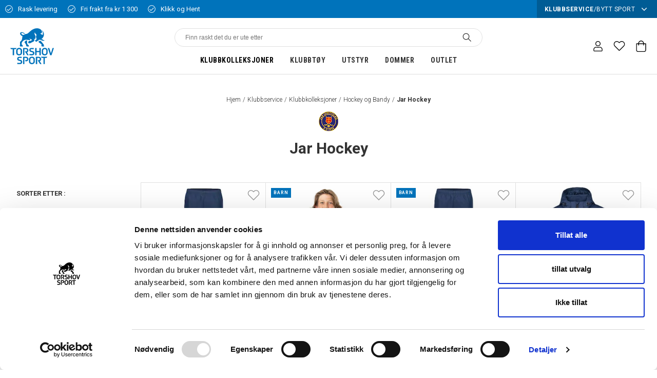

--- FILE ---
content_type: text/css; charset=UTF-8
request_url: https://www.torshovsport.no/static/css/17.style-313a9ff4.css
body_size: 1890
content:
.wwok4xg{width:57ch;max-width:100%;margin:4rem auto;padding:1rem}.wwok4xg a{display:inline-block;margin:1rem 0 3rem;border-radius:3px;padding:.5rem;-webkit-text-decoration:none;text-decoration:none;font-weight:600;background:#e2e2e2;border:1px solid #c3c3c3;color:#000}.wwok4xg a:hover{background:#eaeaea}.wwok4xg h1{font-size:1.5rem;margin-bottom:2rem}.wwok4xg pre{font-size:.875rem;line-height:1.5;color:#585858}.c1d61tf8{position:fixed;top:0;left:0;width:100%;z-index:2147483647;opacity:1;transition:opacity .4s ease-out}.c1d61tf8.is-finished{opacity:0}.b1rpry9j{height:2px;transition:width .1s linear}.po6xh9f{overflow:hidden}.cvu0uh1{z-index:3;left:0;bottom:0;right:0;background:rgba(0,0,0,.2)}.c1onf3o9,.cvu0uh1{position:fixed;top:0}.c1onf3o9{background:#fff;display:flex;flex-direction:column;height:100%;z-index:99999;max-width:100%;-webkit-overflow-scrolling:touch;overflow-y:auto;transition:transform .3s ease-in-out}.o1v23gro{-webkit-text-decoration:line-through;text-decoration:line-through}.slick-slider{box-sizing:border-box;-webkit-user-select:none;-ms-user-select:none;user-select:none;-webkit-touch-callout:none;-khtml-user-select:none;touch-action:pan-y;-webkit-tap-highlight-color:transparent}.slick-list,.slick-slider{position:relative;display:block}.slick-list{overflow:hidden;margin:0;padding:0}.slick-list:focus{outline:none}.slick-list.dragging{cursor:pointer;cursor:hand}.slick-slider .slick-list,.slick-slider .slick-track{transform:translateZ(0)}.slick-track{position:relative;top:0;left:0;display:block;margin-left:auto;margin-right:auto}.slick-track:after,.slick-track:before{display:table;content:""}.slick-track:after{clear:both}.slick-loading .slick-track{visibility:hidden}.slick-slide{display:none;float:left;height:100%;min-height:1px}[dir=rtl] .slick-slide{float:right}.slick-slide img{display:block}.slick-slide.slick-loading img{display:none}.slick-slide.dragging img{pointer-events:none}.slick-initialized .slick-slide{display:block}.slick-loading .slick-slide{visibility:hidden}.slick-vertical .slick-slide{display:block;height:auto;border:1px solid transparent}.slick-arrow.slick-hidden{display:none}.bw5nwwd{width:100%;height:100%}.b1sx4slz{position:absolute;z-index:1}.b11hbbze.b1sx4slz{top:0;left:0}.bjfg2yl.b1sx4slz{top:0;right:0}.bjxrflz.b1sx4slz{bottom:0;left:0}.ba873gr.b1sx4slz{bottom:0;right:0}.p1kgh9s4{display:flex;align-items:center;justify-content:center}.p1kgh9s4.with-badge span{position:absolute;z-index:1}.dw7sw52 global([data-flight-dropdown-open="false"] [data-flight-dropdown-items]){display:none}.sbsycch{position:relative}.sbsycch [data-flight-dropdown-button]{padding:.5em 1em;border:1px solid silver;border-radius:3px}.sbsycch [data-flight-dropdown-items]{position:absolute;top:100%;left:0;background:#fff;white-space:nowrap;display:block;z-index:2;outline:none}.sbsycch [data-flight-dropdown-item]{cursor:pointer;border-top:1px solid silver;white-space:nowrap;padding:.5em 1em}.sbsycch [data-flight-dropdown-item]:hover{color:#00f}*,:after,:before{box-sizing:border-box}:after,:before{-webkit-text-decoration:inherit;text-decoration:inherit;vertical-align:inherit}html{cursor:default;line-height:1.5;-moz-tab-size:4;tab-size:4;-webkit-tap-highlight-color:transparent;-ms-text-size-adjust:100%;-webkit-text-size-adjust:100%;word-break:break-word}body{margin:0}h1{font-size:2em;margin:.67em 0}dl dl,dl ol,dl ul,ol dl,ol ol,ol ul,ul dl,ul ol,ul ul{margin:0}hr{height:0;overflow:visible}main{display:block}nav ol,nav ul{list-style:none;padding:0}pre{font-family:monospace,monospace;font-size:1em}a{background-color:transparent}abbr[title]{-webkit-text-decoration:underline;text-decoration:underline;-webkit-text-decoration:underline dotted;text-decoration:underline dotted}b,strong{font-weight:bolder}code,kbd,samp{font-family:monospace,monospace;font-size:1em}small{font-size:80%}audio,canvas,iframe,img,svg,video{vertical-align:middle}audio,video{display:inline-block}audio:not([controls]){display:none;height:0}iframe,img{border-style:none}svg:not([fill]){fill:currentColor}svg:not(:root){overflow:hidden}table{border-collapse:collapse}button,input,select{margin:0}button{overflow:visible;text-transform:none}[type=button],[type=reset],[type=submit],button{-webkit-appearance:button}fieldset{border:1px solid #a0a0a0;padding:.35em .75em .625em}input{overflow:visible}legend{color:inherit;display:table;max-width:100%;white-space:normal}progress{display:inline-block;vertical-align:baseline}select{text-transform:none}textarea{margin:0;overflow:auto;resize:vertical}[type=checkbox],[type=radio]{padding:0}[type=search]{-webkit-appearance:textfield;outline-offset:-2px}::-webkit-inner-spin-button,::-webkit-outer-spin-button{height:auto}::-webkit-input-placeholder{color:inherit;opacity:.54}::-webkit-search-decoration{-webkit-appearance:none}::-webkit-file-upload-button{-webkit-appearance:button;font:inherit}::-moz-focus-inner{border-style:none;padding:0}:-moz-focusring{outline:1px dotted ButtonText}:-moz-ui-invalid{box-shadow:none}details,dialog{display:block}dialog{background-color:#fff;border:solid;color:#000;height:-webkit-fit-content;height:-moz-fit-content;height:fit-content;left:0;margin:auto;padding:1em;position:absolute;right:0;width:-webkit-fit-content;width:-moz-fit-content;width:fit-content}dialog:not([open]){display:none}summary{display:list-item}canvas{display:inline-block}template{display:none}[tabindex],a,area,button,input,label,select,summary,textarea{touch-action:manipulation}[hidden]{display:none}[aria-busy=true]{cursor:progress}[aria-controls]{cursor:pointer}[aria-disabled=true],[disabled]{cursor:not-allowed}[aria-hidden=false][hidden]{display:inline;display:initial}[aria-hidden=false][hidden]:not(:focus){-webkit-clip:rect(0,0,0,0);clip:rect(0,0,0,0);position:absolute}
/*# sourceMappingURL=17.style-313a9ff4.css.map */

--- FILE ---
content_type: application/javascript; charset=UTF-8
request_url: https://www.torshovsport.no/static/js/bundle.97f56345.js
body_size: 85078
content:
!function(e){function n(n){for(var a,i,o=n[0],c=n[1],d=n[2],u=0,m=[];u<o.length;u++)i=o[u],Object.prototype.hasOwnProperty.call(r,i)&&r[i]&&m.push(r[i][0]),r[i]=0;for(a in c)Object.prototype.hasOwnProperty.call(c,a)&&(e[a]=c[a]);for(s&&s(n);m.length;)m.shift()();return l.push.apply(l,d||[]),t()}function t(){for(var e,n=0;n<l.length;n++){for(var t=l[n],a=!0,i=1;i<t.length;i++){var c=t[i];0!==r[c]&&(a=!1)}a&&(l.splice(n--,1),e=o(o.s=t[0]))}return e}var a={},i={14:0},r={14:0},l=[];function o(n){if(a[n])return a[n].exports;var t=a[n]={i:n,l:!1,exports:{}};return e[n].call(t.exports,t,t.exports,o),t.l=!0,t.exports}o.e=function(e){var n=[];i[e]?n.push(i[e]):0!==i[e]&&{0:1,1:1,2:1,3:1,4:1,5:1,6:1,7:1,8:1,9:1,10:1,11:1,12:1,13:1,18:1,19:1,20:1}[e]&&n.push(i[e]=new Promise((function(n,t){for(var a="static/css/"+e+".style-"+{0:"5972428d",1:"387395c2",2:"201ff06a",3:"7d2b75b2",4:"aef5a553",5:"a2a9efd2",6:"2de3d209",7:"297fe613",8:"8983ecb6",9:"6b559aa6",10:"67a4bcfd",11:"e79c78fe",12:"3cf5cc61",13:"88ee3d54",15:"31d6cfe0",16:"31d6cfe0",18:"6994c9c6",19:"3fe73e99",20:"e4aa41cd",21:"31d6cfe0",22:"31d6cfe0",23:"31d6cfe0",24:"31d6cfe0",25:"31d6cfe0",26:"31d6cfe0",27:"31d6cfe0",28:"31d6cfe0",29:"31d6cfe0",30:"31d6cfe0",31:"31d6cfe0",32:"31d6cfe0",33:"31d6cfe0",34:"31d6cfe0",35:"31d6cfe0",36:"31d6cfe0",37:"31d6cfe0",38:"31d6cfe0"}[e]+".css",r=o.p+a,l=document.getElementsByTagName("link"),c=0;c<l.length;c++){var d=(s=l[c]).getAttribute("data-href")||s.getAttribute("href");if("stylesheet"===s.rel&&(d===a||d===r))return n()}var u=document.getElementsByTagName("style");for(c=0;c<u.length;c++){var s;if((d=(s=u[c]).getAttribute("data-href"))===a||d===r)return n()}var m=document.createElement("link");m.rel="stylesheet",m.type="text/css",m.onload=n,m.onerror=function(n){var a=n&&n.target&&n.target.src||r,l=new Error("Loading CSS chunk "+e+" failed.\n("+a+")");l.code="CSS_CHUNK_LOAD_FAILED",l.request=a,delete i[e],m.parentNode.removeChild(m),t(l)},m.href=r,document.getElementsByTagName("head")[0].appendChild(m)})).then((function(){i[e]=0})));var t=r[e];if(0!==t)if(t)n.push(t[2]);else{var a=new Promise((function(n,a){t=r[e]=[n,a]}));n.push(t[2]=a);var l,c=document.createElement("script");c.charset="utf-8",c.timeout=120,o.nc&&c.setAttribute("nonce",o.nc),c.src=function(e){return o.p+"static/js/"+({0:"StandardCategoryPage",2:"Auth-ForgotPassword",3:"Auth-LogInPage",4:"Auth-ResetPassword",5:"Auth-Signup-SignUpPage",6:"ContentPage-ContentPage",7:"MyPages-MyPages",8:"NavigationTree-NavTreePage",9:"NotFoundPage",10:"PackageProduct-PackageProduct",11:"ProductPage-ProductPage",12:"Store-Store",13:"StoreLocator-StoreLocator",15:"jetshop-core-components-AuthContext-LogOut",16:"jetshop-core-components-DynamicRoute-PreviewRoute"}[e]||e)+"."+{0:"28903e1b",1:"22aceb74",2:"20bd1e82",3:"ad2b3f62",4:"27304c23",5:"93d5d1fe",6:"6dff2d21",7:"c7d17449",8:"a6d96870",9:"bfca6ac7",10:"084d513e",11:"cb65dcbb",12:"a7a041c1",13:"c53c4451",15:"d02c53f8",16:"08e784f0",18:"dd133b8a",19:"7d55812d",20:"6bb86956",21:"85c72f7b",22:"1029085b",23:"0f10aba0",24:"09103f4d",25:"a8c9867d",26:"0ed6bff9",27:"c744eb23",28:"4a3bb544",29:"07fdaf0d",30:"26056738",31:"4dc6bd0b",32:"01c27abf",33:"09b795ce",34:"4f30f767",35:"2f2324d2",36:"74f3b216",37:"40db0f17",38:"a20aa8e3"}[e]+".chunk.js"}(e);var d=new Error;l=function(n){c.onerror=c.onload=null,clearTimeout(u);var t=r[e];if(0!==t){if(t){var a=n&&("load"===n.type?"missing":n.type),i=n&&n.target&&n.target.src;d.message="Loading chunk "+e+" failed.\n("+a+": "+i+")",d.name="ChunkLoadError",d.type=a,d.request=i,t[1](d)}r[e]=void 0}};var u=setTimeout((function(){l({type:"timeout",target:c})}),12e4);c.onerror=c.onload=l,document.head.appendChild(c)}return Promise.all(n)},o.m=e,o.c=a,o.d=function(e,n,t){o.o(e,n)||Object.defineProperty(e,n,{enumerable:!0,get:t})},o.r=function(e){"undefined"!=typeof Symbol&&Symbol.toStringTag&&Object.defineProperty(e,Symbol.toStringTag,{value:"Module"}),Object.defineProperty(e,"__esModule",{value:!0})},o.t=function(e,n){if(1&n&&(e=o(e)),8&n)return e;if(4&n&&"object"==typeof e&&e&&e.__esModule)return e;var t=Object.create(null);if(o.r(t),Object.defineProperty(t,"default",{enumerable:!0,value:e}),2&n&&"string"!=typeof e)for(var a in e)o.d(t,a,function(n){return e[n]}.bind(null,a));return t},o.n=function(e){var n=e&&e.__esModule?function(){return e.default}:function(){return e};return o.d(n,"a",n),n},o.o=function(e,n){return Object.prototype.hasOwnProperty.call(e,n)},o.p="/",o.oe=function(e){throw console.error(e),e};var c=window.__LOADABLE_LOADED_CHUNKS__=window.__LOADABLE_LOADED_CHUNKS__||[],d=c.push.bind(c);c.push=n,c=c.slice();for(var u=0;u<c.length;u++)n(c[u]);var s=d;l.push(["kAKb",17]),t()}({"++bi":function(e,n){e.exports={default:{colors:{white:"#FFFFFF",black:"#333333",main:"#333333",grey:"#878787",darkerGrey:"#767676",lightgrey:"#E8E8E8",tablegrey:"#F3F3F3",beige:"#f5f5dc",loadingBar:"#2f80ed",blue:"#0073BB",red:"#EB0000",background:"#f7f7f7",darkgrey:"#333",mediumgrey:"#9a9a9a",highlight:"#2f80ed",accent:"#0073BB",primary:"#0073BB",green:"#048A01",brann:"#de1215"},fontWeights:{light:300,regular:400,semibold:700},breakpoints:{xs:"22rem",sm:"40rem",md:"50rem",lg:"64rem",xl:"80rem"},fontSizes:["12px","14px","16px","20px","24px","32px","48px","64px","72px"],space:["0px","8px","16px","24px","32px","40px","48px","56px","64px"],fonts:{primary:"'Roboto Condensed', sans-serif",secondary:"'Roboto', sans-serif"}},alt:{colors:{blue:"blue",main:"black"}}}},"+/CH":function(e,n,t){var a={kind:"Document",definitions:[{kind:"FragmentDefinition",name:{kind:"Name",value:"StartPageProductGrid"},typeCondition:{kind:"NamedType",name:{kind:"Name",value:"Product"}},directives:[],selectionSet:{kind:"SelectionSet",selections:[{kind:"Field",name:{kind:"Name",value:"id"},arguments:[],directives:[]},{kind:"Field",name:{kind:"Name",value:"name"},arguments:[],directives:[]},{kind:"Field",name:{kind:"Name",value:"subName"},arguments:[],directives:[]},{kind:"Field",name:{kind:"Name",value:"primaryRoute"},arguments:[],directives:[],selectionSet:{kind:"SelectionSet",selections:[{kind:"Field",name:{kind:"Name",value:"id"},arguments:[],directives:[]},{kind:"Field",name:{kind:"Name",value:"path"},arguments:[],directives:[]},{kind:"Field",name:{kind:"Name",value:"slug"},arguments:[],directives:[]}]}},{kind:"FragmentSpread",name:{kind:"Name",value:"ProductPrice"},directives:[]},{kind:"Field",name:{kind:"Name",value:"images"},arguments:[{kind:"Argument",name:{kind:"Name",value:"limit"},value:{kind:"IntValue",value:"1"}}],directives:[],selectionSet:{kind:"SelectionSet",selections:[{kind:"Field",name:{kind:"Name",value:"modifiedDate"},arguments:[],directives:[]},{kind:"Field",name:{kind:"Name",value:"alt"},arguments:[],directives:[]},{kind:"Field",name:{kind:"Name",value:"title"},arguments:[],directives:[]},{kind:"Field",name:{kind:"Name",value:"url"},arguments:[],directives:[]}]}},{kind:"Field",name:{kind:"Name",value:"badges"},arguments:[],directives:[],selectionSet:{kind:"SelectionSet",selections:[{kind:"FragmentSpread",name:{kind:"Name",value:"Badge"},directives:[]}]}}]}}],loc:{start:0,end:350}};a.loc.source={body:'#import "@jetshop/core/data/fragments/ProductPriceFragment.gql"\n#import "@jetshop/core/data/fragments/BadgeFragment.gql"\n\nfragment StartPageProductGrid on Product {\n  id\n  name\n  subName\n  primaryRoute {\n    id\n    path\n    slug\n  }\n  ...ProductPrice\n  images (limit: 1) {\n    modifiedDate\n    alt\n    title\n    url\n  }\n  badges {\n    ...Badge\n  }\n}\n',name:"GraphQL request",locationOffset:{line:1,column:1}};var i={};function r(e){return e.filter((function(e){if("FragmentDefinition"!==e.kind)return!0;var n=e.name.value;return!i[n]&&(i[n]=!0,!0)}))}a.definitions=a.definitions.concat(r(t("umcN").definitions)),a.definitions=a.definitions.concat(r(t("e5pf").definitions)),e.exports=a},"+Rim":function(e,n,t){"use strict";var a=t("q1tI"),i=t.n(a),r=t("VG9E"),l=t("o8gN"),o=(t("0kby"),Object(r.a)("div")({name:"LoadingPageWrapper",class:"ly6jfdh"}));n.a=function(){return i.a.createElement(o,null,i.a.createElement(l.a,null))},t("PFi8")},"/0fB":function(e,n,t){},"/9Wd":function(e,n,t){},"/Uqm":function(e,n,t){var a={kind:"Document",definitions:[{kind:"OperationDefinition",operation:"query",name:{kind:"Name",value:"AutocompleteQuery"},variableDefinitions:[{kind:"VariableDefinition",variable:{kind:"Variable",name:{kind:"Name",value:"term"}},type:{kind:"NonNullType",type:{kind:"NamedType",name:{kind:"Name",value:"String"}}},directives:[]}],directives:[],selectionSet:{kind:"SelectionSet",selections:[{kind:"Field",alias:{kind:"Name",value:"searchAutoComplete"},name:{kind:"Name",value:"search"},arguments:[{kind:"Argument",name:{kind:"Name",value:"term"},value:{kind:"Variable",name:{kind:"Name",value:"term"}}}],directives:[],selectionSet:{kind:"SelectionSet",selections:[{kind:"Field",name:{kind:"Name",value:"categories"},arguments:[{kind:"Argument",name:{kind:"Name",value:"first"},value:{kind:"IntValue",value:"5"}}],directives:[],selectionSet:{kind:"SelectionSet",selections:[{kind:"Field",name:{kind:"Name",value:"result"},arguments:[],directives:[],selectionSet:{kind:"SelectionSet",selections:[{kind:"Field",name:{kind:"Name",value:"id"},arguments:[],directives:[]},{kind:"Field",name:{kind:"Name",value:"name"},arguments:[],directives:[]},{kind:"Field",name:{kind:"Name",value:"primaryRoute"},arguments:[],directives:[],selectionSet:{kind:"SelectionSet",selections:[{kind:"Field",name:{kind:"Name",value:"id"},arguments:[],directives:[]},{kind:"Field",name:{kind:"Name",value:"slug"},arguments:[],directives:[]},{kind:"Field",name:{kind:"Name",value:"path"},arguments:[],directives:[]},{kind:"Field",name:{kind:"Name",value:"parents"},arguments:[],directives:[],selectionSet:{kind:"SelectionSet",selections:[{kind:"Field",name:{kind:"Name",value:"id"},arguments:[],directives:[]},{kind:"Field",name:{kind:"Name",value:"object"},arguments:[],directives:[],selectionSet:{kind:"SelectionSet",selections:[{kind:"Field",name:{kind:"Name",value:"breadcrumbText"},arguments:[],directives:[]}]}}]}}]}}]}}]}},{kind:"Field",name:{kind:"Name",value:"products"},arguments:[{kind:"Argument",name:{kind:"Name",value:"filters"},value:{kind:"ObjectValue",fields:[{kind:"ObjectField",name:{kind:"Name",value:"booleanFilters"},value:{kind:"ListValue",values:[{kind:"ObjectValue",fields:[{kind:"ObjectField",name:{kind:"Name",value:"id"},value:{kind:"StringValue",value:"buyable",block:!1}},{kind:"ObjectField",name:{kind:"Name",value:"value"},value:{kind:"BooleanValue",value:!0}}]}]}}]}}],directives:[],selectionSet:{kind:"SelectionSet",selections:[{kind:"Field",name:{kind:"Name",value:"result"},arguments:[],directives:[],selectionSet:{kind:"SelectionSet",selections:[{kind:"Field",name:{kind:"Name",value:"id"},arguments:[],directives:[]},{kind:"Field",name:{kind:"Name",value:"articleNumber"},arguments:[],directives:[]},{kind:"Field",name:{kind:"Name",value:"name"},arguments:[],directives:[]},{kind:"Field",name:{kind:"Name",value:"subName"},arguments:[],directives:[]},{kind:"Field",name:{kind:"Name",value:"primaryRoute"},arguments:[],directives:[],selectionSet:{kind:"SelectionSet",selections:[{kind:"Field",name:{kind:"Name",value:"id"},arguments:[],directives:[]},{kind:"Field",name:{kind:"Name",value:"path"},arguments:[],directives:[]},{kind:"Field",name:{kind:"Name",value:"slug"},arguments:[],directives:[]}]}},{kind:"Field",name:{kind:"Name",value:"isPackage"},arguments:[],directives:[]},{kind:"FragmentSpread",name:{kind:"Name",value:"ProductPrice"},directives:[]},{kind:"Field",name:{kind:"Name",value:"images"},arguments:[],directives:[],selectionSet:{kind:"SelectionSet",selections:[{kind:"Field",name:{kind:"Name",value:"alt"},arguments:[],directives:[]},{kind:"Field",name:{kind:"Name",value:"title"},arguments:[],directives:[]},{kind:"Field",name:{kind:"Name",value:"url"},arguments:[],directives:[]}]}},{kind:"Field",name:{kind:"Name",value:"badges"},arguments:[],directives:[],selectionSet:{kind:"SelectionSet",selections:[{kind:"FragmentSpread",name:{kind:"Name",value:"Badge"},directives:[]}]}}]}}]}}]}}]}}],loc:{start:0,end:885}};a.loc.source={body:'#import "@jetshop/core/data/fragments/ProductPriceFragment.gql"\n#import "@jetshop/core/data/fragments/BadgeFragment.gql"\n\nquery AutocompleteQuery($term: String!) {\n  searchAutoComplete: search(term: $term) {\n    categories(first: 5) {\n      result {\n        id\n        name\n        primaryRoute {\n          id\n          slug\n          path\n          parents {\n            id\n            object {\n              breadcrumbText\n            }\n          }\n        }\n      }\n    }\n    products(filters: { booleanFilters: [{ id: "buyable", value: true }] }) {\n      result {\n        id\n        articleNumber\n        name\n        subName\n        primaryRoute {\n          id\n          path\n          slug\n        }\n        isPackage\n        ...ProductPrice\n        images {\n          alt\n          title\n          url\n        }\n        badges {\n          ...Badge\n        }\n      }\n    }\n  }\n}\n',name:"GraphQL request",locationOffset:{line:1,column:1}};var i={};function r(e){return e.filter((function(e){if("FragmentDefinition"!==e.kind)return!0;var n=e.name.value;return!i[n]&&(i[n]=!0,!0)}))}a.definitions=a.definitions.concat(r(t("umcN").definitions)),a.definitions=a.definitions.concat(r(t("e5pf").definitions));var l={};function o(e,n){for(var t=0;t<e.definitions.length;t++){var a=e.definitions[t];if(a.name&&a.name.value==n)return a}}a.definitions.forEach((function(e){if(e.name){var n=new Set;!function e(n,t){if("FragmentSpread"===n.kind)t.add(n.name.value);else if("VariableDefinition"===n.kind){var a=n.type;"NamedType"===a.kind&&t.add(a.name.value)}n.selectionSet&&n.selectionSet.selections.forEach((function(n){e(n,t)})),n.variableDefinitions&&n.variableDefinitions.forEach((function(n){e(n,t)})),n.definitions&&n.definitions.forEach((function(n){e(n,t)}))}(e,n),l[e.name.value]=n}})),e.exports=a,e.exports.AutocompleteQuery=function(e,n){var t={kind:e.kind,definitions:[o(e,n)]};e.hasOwnProperty("loc")&&(t.loc=e.loc);var a=l[n]||new Set,i=new Set,r=new Set;for(a.forEach((function(e){r.add(e)}));r.size>0;){var c=r;r=new Set,c.forEach((function(e){i.has(e)||(i.add(e),(l[e]||new Set).forEach((function(e){r.add(e)})))}))}return i.forEach((function(n){var a=o(e,n);a&&t.definitions.push(a)})),t}(a,"AutocompleteQuery")},"/yxE":function(e,n,t){var a={kind:"Document",definitions:[{kind:"OperationDefinition",operation:"mutation",name:{kind:"Name",value:"incrementItemQuantity"},variableDefinitions:[{kind:"VariableDefinition",variable:{kind:"Variable",name:{kind:"Name",value:"input"}},type:{kind:"NonNullType",type:{kind:"NamedType",name:{kind:"Name",value:"ChangeByOneItemQuantityInput"}}},directives:[]}],directives:[],selectionSet:{kind:"SelectionSet",selections:[{kind:"Field",name:{kind:"Name",value:"incrementItemQuantity"},arguments:[{kind:"Argument",name:{kind:"Name",value:"input"},value:{kind:"Variable",name:{kind:"Name",value:"input"}}}],directives:[],selectionSet:{kind:"SelectionSet",selections:[{kind:"Field",name:{kind:"Name",value:"cart"},arguments:[],directives:[],selectionSet:{kind:"SelectionSet",selections:[{kind:"FragmentSpread",name:{kind:"Name",value:"Cart"},directives:[]}]}}]}}]}}],loc:{start:0,end:180}};a.loc.source={body:'#import "./CartFragment.gql"\n\nmutation incrementItemQuantity($input: ChangeByOneItemQuantityInput!) {\n  incrementItemQuantity(input: $input) {\n    cart {\n      ...Cart\n    }\n  }\n}\n',name:"GraphQL request",locationOffset:{line:1,column:1}};var i={};a.definitions=a.definitions.concat(t("mkHW").definitions.filter((function(e){if("FragmentDefinition"!==e.kind)return!0;var n=e.name.value;return!i[n]&&(i[n]=!0,!0)})));var r={};function l(e,n){for(var t=0;t<e.definitions.length;t++){var a=e.definitions[t];if(a.name&&a.name.value==n)return a}}a.definitions.forEach((function(e){if(e.name){var n=new Set;!function e(n,t){if("FragmentSpread"===n.kind)t.add(n.name.value);else if("VariableDefinition"===n.kind){var a=n.type;"NamedType"===a.kind&&t.add(a.name.value)}n.selectionSet&&n.selectionSet.selections.forEach((function(n){e(n,t)})),n.variableDefinitions&&n.variableDefinitions.forEach((function(n){e(n,t)})),n.definitions&&n.definitions.forEach((function(n){e(n,t)}))}(e,n),r[e.name.value]=n}})),e.exports=a,e.exports.incrementItemQuantity=function(e,n){var t={kind:e.kind,definitions:[l(e,n)]};e.hasOwnProperty("loc")&&(t.loc=e.loc);var a=r[n]||new Set,i=new Set,o=new Set;for(a.forEach((function(e){o.add(e)}));o.size>0;){var c=o;o=new Set,c.forEach((function(e){i.has(e)||(i.add(e),(r[e]||new Set).forEach((function(e){o.add(e)})))}))}return i.forEach((function(n){var a=l(e,n);a&&t.definitions.push(a)})),t}(a,"incrementItemQuantity")},"0Ma5":function(e,n,t){"use strict";t.d(n,"a",(function(){return l}));var a=t("q1tI"),i=t.n(a),r=(t("T3N7"),t("qEfM"));function l(){return i.a.createElement(r.a,{className:o})}var o="nsvw92g";t("PAHf")},"0WSe":function(e,n,t){},"0i1h":function(e,n){var t={kind:"Document",definitions:[{kind:"OperationDefinition",operation:"query",name:{kind:"Name",value:"dynamicsQuery"},variableDefinitions:[],directives:[],selectionSet:{kind:"SelectionSet",selections:[{kind:"Field",name:{kind:"Name",value:"customer"},arguments:[],directives:[],selectionSet:{kind:"SelectionSet",selections:[{kind:"Field",name:{kind:"Name",value:"id"},arguments:[],directives:[]},{kind:"Field",name:{kind:"Name",value:"billingAddress"},arguments:[],directives:[],selectionSet:{kind:"SelectionSet",selections:[{kind:"Field",name:{kind:"Name",value:"addressName"},arguments:[],directives:[]},{kind:"Field",name:{kind:"Name",value:"city"},arguments:[],directives:[]},{kind:"Field",name:{kind:"Name",value:"co"},arguments:[],directives:[]},{kind:"Field",name:{kind:"Name",value:"company"},arguments:[],directives:[]},{kind:"Field",name:{kind:"Name",value:"companyAtt"},arguments:[],directives:[]},{kind:"Field",name:{kind:"Name",value:"country"},arguments:[],directives:[],selectionSet:{kind:"SelectionSet",selections:[{kind:"Field",name:{kind:"Name",value:"id"},arguments:[],directives:[]},{kind:"Field",name:{kind:"Name",value:"code"},arguments:[],directives:[]},{kind:"Field",name:{kind:"Name",value:"name"},arguments:[],directives:[]}]}},{kind:"Field",name:{kind:"Name",value:"department"},arguments:[],directives:[]},{kind:"Field",name:{kind:"Name",value:"firstName"},arguments:[],directives:[]},{kind:"Field",name:{kind:"Name",value:"lastName"},arguments:[],directives:[]},{kind:"Field",name:{kind:"Name",value:"mobilePhone"},arguments:[],directives:[]},{kind:"Field",name:{kind:"Name",value:"municipality"},arguments:[],directives:[]},{kind:"Field",name:{kind:"Name",value:"phone"},arguments:[],directives:[]},{kind:"Field",name:{kind:"Name",value:"postalCode"},arguments:[],directives:[]},{kind:"Field",name:{kind:"Name",value:"region"},arguments:[],directives:[]},{kind:"Field",name:{kind:"Name",value:"streetName"},arguments:[],directives:[]}]}},{kind:"Field",name:{kind:"Name",value:"dynamicContent"},arguments:[],directives:[]}]}}]}}],loc:{start:0,end:369}};t.loc.source={body:"\nquery dynamicsQuery {\n  customer {\n    id\n    billingAddress {\n      addressName\n      city\n      co\n      company\n      companyAtt\n      country {\n        id\n        code\n        name\n      }\n      department\n      firstName\n      lastName\n      mobilePhone\n      municipality\n      phone\n      postalCode\n      region\n      streetName\n    }\n    dynamicContent\n  }\n}\n",name:"GraphQL request",locationOffset:{line:1,column:1}};var a={};function i(e,n){for(var t=0;t<e.definitions.length;t++){var a=e.definitions[t];if(a.name&&a.name.value==n)return a}}t.definitions.forEach((function(e){if(e.name){var n=new Set;!function e(n,t){if("FragmentSpread"===n.kind)t.add(n.name.value);else if("VariableDefinition"===n.kind){var a=n.type;"NamedType"===a.kind&&t.add(a.name.value)}n.selectionSet&&n.selectionSet.selections.forEach((function(n){e(n,t)})),n.variableDefinitions&&n.variableDefinitions.forEach((function(n){e(n,t)})),n.definitions&&n.definitions.forEach((function(n){e(n,t)}))}(e,n),a[e.name.value]=n}})),e.exports=t,e.exports.dynamicsQuery=function(e,n){var t={kind:e.kind,definitions:[i(e,n)]};e.hasOwnProperty("loc")&&(t.loc=e.loc);var r=a[n]||new Set,l=new Set,o=new Set;for(r.forEach((function(e){o.add(e)}));o.size>0;){var c=o;o=new Set,c.forEach((function(e){l.has(e)||(l.add(e),(a[e]||new Set).forEach((function(e){o.add(e)})))}))}return l.forEach((function(n){var a=i(e,n);a&&t.definitions.push(a)})),t}(t,"dynamicsQuery")},"0kby":function(e,n,t){"use strict";t.d(n,"a",(function(){return l}));var a=t("++bi"),i=t.n(a),r=t("yyp/"),l=Object(r.a)(i.a)},"0t4J":function(e,n){var t={kind:"Document",definitions:[{kind:"OperationDefinition",operation:"query",name:{kind:"Name",value:"HomeCategories"},variableDefinitions:[{kind:"VariableDefinition",variable:{kind:"Variable",name:{kind:"Name",value:"root"}},type:{kind:"NamedType",name:{kind:"Name",value:"Int"}},directives:[]},{kind:"VariableDefinition",variable:{kind:"Variable",name:{kind:"Name",value:"levels"}},type:{kind:"NamedType",name:{kind:"Name",value:"Int"}},directives:[]},{kind:"VariableDefinition",variable:{kind:"Variable",name:{kind:"Name",value:"includeHidden"}},type:{kind:"NamedType",name:{kind:"Name",value:"Boolean"}},directives:[]}],directives:[],selectionSet:{kind:"SelectionSet",selections:[{kind:"Field",name:{kind:"Name",value:"categories"},arguments:[{kind:"Argument",name:{kind:"Name",value:"root"},value:{kind:"Variable",name:{kind:"Name",value:"root"}}},{kind:"Argument",name:{kind:"Name",value:"levels"},value:{kind:"Variable",name:{kind:"Name",value:"levels"}}},{kind:"Argument",name:{kind:"Name",value:"includeHidden"},value:{kind:"Variable",name:{kind:"Name",value:"includeHidden"}}}],directives:[],selectionSet:{kind:"SelectionSet",selections:[{kind:"FragmentSpread",name:{kind:"Name",value:"HomeCategoryFragment"},directives:[]},{kind:"Field",name:{kind:"Name",value:"subcategories"},arguments:[],directives:[],selectionSet:{kind:"SelectionSet",selections:[{kind:"FragmentSpread",name:{kind:"Name",value:"HomeCategoryFragment"},directives:[]},{kind:"Field",name:{kind:"Name",value:"subcategories"},arguments:[],directives:[],selectionSet:{kind:"SelectionSet",selections:[{kind:"FragmentSpread",name:{kind:"Name",value:"HomeCategoryFragment"},directives:[]},{kind:"Field",name:{kind:"Name",value:"subcategories"},arguments:[],directives:[],selectionSet:{kind:"SelectionSet",selections:[{kind:"FragmentSpread",name:{kind:"Name",value:"HomeCategoryFragment"},directives:[]},{kind:"Field",name:{kind:"Name",value:"subcategories"},arguments:[],directives:[],selectionSet:{kind:"SelectionSet",selections:[{kind:"FragmentSpread",name:{kind:"Name",value:"HomeCategoryFragment"},directives:[]},{kind:"Field",name:{kind:"Name",value:"subcategories"},arguments:[],directives:[],selectionSet:{kind:"SelectionSet",selections:[{kind:"FragmentSpread",name:{kind:"Name",value:"HomeCategoryFragment"},directives:[]}]}}]}}]}}]}}]}}]}}]}},{kind:"FragmentDefinition",name:{kind:"Name",value:"HomeCategoryFragment"},typeCondition:{kind:"NamedType",name:{kind:"Name",value:"Category"}},directives:[],selectionSet:{kind:"SelectionSet",selections:[{kind:"Field",name:{kind:"Name",value:"id"},arguments:[],directives:[]},{kind:"Field",name:{kind:"Name",value:"name"},arguments:[],directives:[]},{kind:"Field",name:{kind:"Name",value:"level"},arguments:[],directives:[]},{kind:"Field",name:{kind:"Name",value:"parentId"},arguments:[],directives:[]},{kind:"Field",name:{kind:"Name",value:"mainHeader"},arguments:[],directives:[]},{kind:"Field",name:{kind:"Name",value:"hasSubcategories"},arguments:[],directives:[]},{kind:"Field",name:{kind:"Name",value:"images"},arguments:[],directives:[],selectionSet:{kind:"SelectionSet",selections:[{kind:"Field",name:{kind:"Name",value:"url"},arguments:[],directives:[]}]}},{kind:"Field",name:{kind:"Name",value:"primaryRoute"},arguments:[],directives:[],selectionSet:{kind:"SelectionSet",selections:[{kind:"Field",name:{kind:"Name",value:"id"},arguments:[],directives:[]},{kind:"Field",name:{kind:"Name",value:"path"},arguments:[],directives:[]}]}},{kind:"Field",name:{kind:"Name",value:"parent"},arguments:[],directives:[],selectionSet:{kind:"SelectionSet",selections:[{kind:"Field",name:{kind:"Name",value:"id"},arguments:[],directives:[]}]}}]}}],loc:{start:0,end:716}};t.loc.source={body:"query HomeCategories($root: Int, $levels: Int, $includeHidden: Boolean) {\n  categories(root: $root, levels: $levels, includeHidden: $includeHidden) {\n    ...HomeCategoryFragment\n    subcategories {\n      ...HomeCategoryFragment\n      subcategories {\n        ...HomeCategoryFragment\n        subcategories {\n          ...HomeCategoryFragment\n          subcategories {\n            ...HomeCategoryFragment\n            subcategories {\n              ...HomeCategoryFragment\n            }\n          }\n        }\n      }\n    }\n  }\n}\n\nfragment HomeCategoryFragment on Category {\n  id\n  name\n  level\n  parentId\n  mainHeader\n  hasSubcategories\n  images {\n    url\n  }\n  primaryRoute {\n    id\n    path\n  }\n  parent {\n    id\n  }\n}\n",name:"GraphQL request",locationOffset:{line:1,column:1}};var a={};function i(e,n){for(var t=0;t<e.definitions.length;t++){var a=e.definitions[t];if(a.name&&a.name.value==n)return a}}t.definitions.forEach((function(e){if(e.name){var n=new Set;!function e(n,t){if("FragmentSpread"===n.kind)t.add(n.name.value);else if("VariableDefinition"===n.kind){var a=n.type;"NamedType"===a.kind&&t.add(a.name.value)}n.selectionSet&&n.selectionSet.selections.forEach((function(n){e(n,t)})),n.variableDefinitions&&n.variableDefinitions.forEach((function(n){e(n,t)})),n.definitions&&n.definitions.forEach((function(n){e(n,t)}))}(e,n),a[e.name.value]=n}})),e.exports=t,e.exports.HomeCategories=function(e,n){var t={kind:e.kind,definitions:[i(e,n)]};e.hasOwnProperty("loc")&&(t.loc=e.loc);var r=a[n]||new Set,l=new Set,o=new Set;for(r.forEach((function(e){o.add(e)}));o.size>0;){var c=o;o=new Set,c.forEach((function(e){l.has(e)||(l.add(e),(a[e]||new Set).forEach((function(e){o.add(e)})))}))}return l.forEach((function(n){var a=i(e,n);a&&t.definitions.push(a)})),t}(t,"HomeCategories")},"0uhb":function(e,n,t){},"1sUo":function(e,n,t){"use strict";t.d(n,"d",(function(){return o})),t.d(n,"b",(function(){return c})),t.d(n,"e",(function(){return d})),t.d(n,"a",(function(){return u})),t.d(n,"c",(function(){return s}));var a=t("J4zp"),i=t.n(a),r=t("cDf5"),l=t.n(r),o=function(e){var n;return null!==(n=null==e?void 0:e.value)&&void 0!==n?n:"object"===l()(e)?null:e},c=function(e,n,t){return t?null==e?void 0:e.filter((function(e){return null==e?void 0:e.key.startsWith(n)})):null==e?void 0:e.filter((function(e){return!(null!=e&&e.key.startsWith(n))}))},d=function(e){var n=parseInt(e);return isNaN(n)&&(n=null),n},u=function(e){return e?{id:e}:null};function s(e){return e.split("\n").map((function(e){var n=e.split(","),t=i()(n,2),a=t[0],r=t[1];return{key:null==a?void 0:a.trim(),value:null==r?void 0:r.trim()}}))}},"2/sh":function(e,n,t){var a={kind:"Document",definitions:[{kind:"OperationDefinition",operation:"mutation",name:{kind:"Name",value:"addToCart"},variableDefinitions:[{kind:"VariableDefinition",variable:{kind:"Variable",name:{kind:"Name",value:"input"}},type:{kind:"NonNullType",type:{kind:"NamedType",name:{kind:"Name",value:"AddToCartInput"}}},directives:[]}],directives:[],selectionSet:{kind:"SelectionSet",selections:[{kind:"Field",name:{kind:"Name",value:"addToCart"},arguments:[{kind:"Argument",name:{kind:"Name",value:"input"},value:{kind:"Variable",name:{kind:"Name",value:"input"}}}],directives:[],selectionSet:{kind:"SelectionSet",selections:[{kind:"Field",name:{kind:"Name",value:"cart"},arguments:[],directives:[],selectionSet:{kind:"SelectionSet",selections:[{kind:"FragmentSpread",name:{kind:"Name",value:"Cart"},directives:[]}]}}]}}]}}],loc:{start:0,end:142}};a.loc.source={body:'#import "./CartFragment.gql"\n\nmutation addToCart($input: AddToCartInput!) {\n  addToCart(input: $input) {\n    cart {\n      ...Cart\n    }\n  }\n}\n',name:"GraphQL request",locationOffset:{line:1,column:1}};var i={};a.definitions=a.definitions.concat(t("mkHW").definitions.filter((function(e){if("FragmentDefinition"!==e.kind)return!0;var n=e.name.value;return!i[n]&&(i[n]=!0,!0)})));var r={};function l(e,n){for(var t=0;t<e.definitions.length;t++){var a=e.definitions[t];if(a.name&&a.name.value==n)return a}}a.definitions.forEach((function(e){if(e.name){var n=new Set;!function e(n,t){if("FragmentSpread"===n.kind)t.add(n.name.value);else if("VariableDefinition"===n.kind){var a=n.type;"NamedType"===a.kind&&t.add(a.name.value)}n.selectionSet&&n.selectionSet.selections.forEach((function(n){e(n,t)})),n.variableDefinitions&&n.variableDefinitions.forEach((function(n){e(n,t)})),n.definitions&&n.definitions.forEach((function(n){e(n,t)}))}(e,n),r[e.name.value]=n}})),e.exports=a,e.exports.addToCart=function(e,n){var t={kind:e.kind,definitions:[l(e,n)]};e.hasOwnProperty("loc")&&(t.loc=e.loc);var a=r[n]||new Set,i=new Set,o=new Set;for(a.forEach((function(e){o.add(e)}));o.size>0;){var c=o;o=new Set,c.forEach((function(e){i.has(e)||(i.add(e),(r[e]||new Set).forEach((function(e){o.add(e)})))}))}return i.forEach((function(n){var a=l(e,n);a&&t.definitions.push(a)})),t}(a,"addToCart")},"2fAP":function(e,n,t){},"2ftT":function(e,n){var t={kind:"Document",definitions:[{kind:"FragmentDefinition",name:{kind:"Name",value:"WarehouseStock"},typeCondition:{kind:"NamedType",name:{kind:"Name",value:"Warehouse"}},directives:[],selectionSet:{kind:"SelectionSet",selections:[{kind:"Field",name:{kind:"Name",value:"location"},arguments:[],directives:[],selectionSet:{kind:"SelectionSet",selections:[{kind:"Field",name:{kind:"Name",value:"id"},arguments:[],directives:[]},{kind:"Field",name:{kind:"Name",value:"externalId"},arguments:[],directives:[]},{kind:"Field",name:{kind:"Name",value:"name"},arguments:[],directives:[]},{kind:"Field",name:{kind:"Name",value:"address1"},arguments:[],directives:[]},{kind:"Field",name:{kind:"Name",value:"other"},arguments:[],directives:[]},{kind:"Field",name:{kind:"Name",value:"contact"},arguments:[],directives:[]}]}},{kind:"Field",name:{kind:"Name",value:"stockLevel"},arguments:[],directives:[]}]}}],loc:{start:0,end:137}};t.loc.source={body:"fragment WarehouseStock on Warehouse {\n  location {\n    id\n    externalId\n    name\n    address1\n    other\n    contact\n  }\n  stockLevel\n}\n",name:"GraphQL request",locationOffset:{line:1,column:1}};e.exports=t},"2hwI":function(e,n,t){},"34Ly":function(e,n,t){},"392v":function(e,n,t){},"3m8t":function(e,n,t){"use strict";t.d(n,"a",(function(){return D}));var a=t("lSNA"),i=t.n(a),r=t("J4zp"),l=t.n(r),o=t("GA7f"),c=t("VMP1"),d=t("5DUi"),u=t("q1tI"),s=t.n(u),m=t("T3N7"),v=t("j06a"),k=t("rQ6E"),f=t.n(k),g=t("61Mo"),p=t.n(g),b=t("TRUw"),h=(t("0kby"),t("Y9nD")),N=t("sV95"),S=t("puG2"),E=t("zkbN"),y=t("VCjG");function F(e,n){var t=Object.keys(e);if(Object.getOwnPropertySymbols){var a=Object.getOwnPropertySymbols(e);n&&(a=a.filter((function(n){return Object.getOwnPropertyDescriptor(e,n).enumerable}))),t.push.apply(t,a)}return t}function L(e){var n=e.product,t=(e.loading,e.children,function(e){for(var n=1;n<arguments.length;n++){var t=null!=arguments[n]?arguments[n]:{};n%2?F(Object(t),!0).forEach((function(n){i()(e,n,t[n])})):Object.getOwnPropertyDescriptors?Object.defineProperties(e,Object.getOwnPropertyDescriptors(t)):F(Object(t)).forEach((function(n){Object.defineProperty(e,n,Object.getOwnPropertyDescriptor(t,n))}))}return e}({},n));return n.isVariant&&n.variant.images&&(t.images=n.variant.images),s.a.createElement(s.a.Fragment,null,s.a.createElement(N.a,{product:t,as:"div"},n.hasVariants&&s.a.createElement("div",{className:"select-variant"},s.a.createElement(E.a,{product:n})),"valid"===n.validation.status?s.a.createElement(S.a,{product:n}):s.a.createElement(O,{validation:n.validation}),s.a.createElement(C,{articleNumber:n.articleNumber,variant:n.variant})))}function C(e){e.children;var n=e.articleNumber,t=e.variant,a=Object(o.e)().remove,i=null==t?void 0:t.articleNumber;return s.a.createElement("button",{className:w,onClick:function(){return a(n,{variantArticleNumber:i})}},s.a.createElement(y.a,null))}function O(e){var n=e.validation.status,t={outOfStock:Object(d.b)("Out of stock"),missingVariant:Object(d.b)("Select options"),preOrder:Object(d.b)("Visit product page to add"),configurations:Object(d.b)("Visit product page to add"),package:Object(d.b)("Visit product page to add")};return s.a.createElement("div",{className:j},t[n]||Object(d.b)("Not available"))}var w="r1txgoyk",j="iitgvqx";t("0WSe");var P=t("qEfM");function x(e,n){var t=Object.keys(e);if(Object.getOwnPropertySymbols){var a=Object.getOwnPropertySymbols(e);n&&(a=a.filter((function(n){return Object.getOwnPropertyDescriptor(e,n).enumerable}))),t.push.apply(t,a)}return t}function V(e){for(var n=1;n<arguments.length;n++){var t=null!=arguments[n]?arguments[n]:{};n%2?x(Object(t),!0).forEach((function(n){i()(e,n,t[n])})):Object.getOwnPropertyDescriptors?Object.defineProperties(e,Object.getOwnPropertyDescriptors(t)):x(Object(t)).forEach((function(n){Object.defineProperty(e,n,Object.getOwnPropertyDescriptor(t,n))}))}return e}function D(){var e=Object(o.f)(),n=e.products,t=e.loading,a=Object(P.c)(),i=l()(a,1)[0],r=function(e){return e.filter((function(e){return"valid"===e.validation.status})).map((function(e){return V(V({},e),{},{articleNumber:e.isVariant?e.variant.articleNumber:e.articleNumber})}))}(n),u=r.length,k=Object(c.a)(r,{addMultipleToCartMutation:f.a,cartQuery:p.a},{onCompleted:function(){i(s.a.createElement(T,null,s.a.createElement(v.a,null),Object(d.b)("{productCount, plural, =1 {# product added to the cart.} other {# products added to the cart.}}",{productCount:u})))}}),g=l()(k,2),N=g[0],S=g[1].loading,E=0===n.length&&!t,y=0===n.length&&t;return E?s.a.createElement(b.a,{className:Object(m.a)(A,t?"loading":null)},s.a.createElement("h1",null,Object(d.b)("Saved items")),s.a.createElement("p",null,Object(d.b)("There are no products in your saved items list."))):y?s.a.createElement(b.a,{className:Object(m.a)(A,t?"loading":null)},s.a.createElement("h1",null,Object(d.b)("Saved items")),s.a.createElement("p",null,Object(d.b)("Loading your saved items\u2026"))):s.a.createElement(b.a,{className:Object(m.a)(A,t?"loading":null)},s.a.createElement("ul",{className:"product-grid"},n.map((function(e,n){var t;return s.a.createElement("li",{key:(null===(t=e.variant)||void 0===t?void 0:t.articleNumber)||e.articleNumber,"data-valid":e.validation.status},s.a.createElement(L,{product:e}))}))),s.a.createElement("div",{className:"add-clear"},s.a.createElement(h.b,{style:{marginTop:"2em"},onClick:N,loading:S,className:"add-all",disabled:0===u},u>0?S?Object(d.b)("One moment\u2026"):Object(d.b)("{productCount, plural, =1 {Add # product to cart} other {Add # products to cart}}",{productCount:u}):Object(d.b)("No valid items to add to cart")),s.a.createElement(I,null,Object(d.b)("Clear list"))))}function T(e){var n=e.children;return s.a.createElement("div",{className:R},n)}function I(e){var n=e.children,t=Object(o.e)().clear;return s.a.createElement(h.b,{secondary:!0,onClick:t},n)}var A="c1byj3zj",R="ac2hdeq";t("YIZ7")},"4+91":function(e,n,t){"use strict";t.d(n,"a",(function(){return m})),t.d(n,"b",(function(){return v}));var a=t("q1tI"),i=t.n(a),r=t("o3uj"),l=t("ttZb"),o=t("aU0Y"),c=t.n(o),d=t("8itc"),u=t.n(d),s=t("jvDV"),m=function(e){var n,t,a=e.categoryId,o=e.rendererComponents,d=Object(l.d)(c.a,{variables:{id:a},skip:!a}),u=d.data,m=d.error;if(!u||m)return null;var v=null!=o?o:s.a,k=null==u||null===(n=u.category)||void 0===n||null===(t=n.data)||void 0===t?void 0:t.items;return i.a.createElement(i.a.Fragment,null,k&&i.a.createElement(r.a,{items:k,components:v}))},v=function(e){var n,t,a=e.pageId,o=e.rendererComponents,c=Object(l.d)(u.a,{variables:{id:a}}),d=c.data,m=c.error;if(!d||m)return null;var v=null!=o?o:s.a,k=null==d||null===(n=d.page)||void 0===n||null===(t=n.data)||void 0===t?void 0:t.items;return i.a.createElement(i.a.Fragment,null,k&&i.a.createElement(r.a,{items:k,components:v}))}},"4dS7":function(e,n,t){},"5vOC":function(e,n,t){var a={kind:"Document",definitions:[{kind:"OperationDefinition",operation:"query",name:{kind:"Name",value:"ProductsFromProductList"},variableDefinitions:[{kind:"VariableDefinition",variable:{kind:"Variable",name:{kind:"Name",value:"articleNumbers"}},type:{kind:"ListType",type:{kind:"NamedType",name:{kind:"Name",value:"String"}}},directives:[]}],directives:[],selectionSet:{kind:"SelectionSet",selections:[{kind:"Field",name:{kind:"Name",value:"products"},arguments:[{kind:"Argument",name:{kind:"Name",value:"articleNumbers"},value:{kind:"Variable",name:{kind:"Name",value:"articleNumbers"}}}],directives:[],selectionSet:{kind:"SelectionSet",selections:[{kind:"Field",name:{kind:"Name",value:"variants"},arguments:[],directives:[],selectionSet:{kind:"SelectionSet",selections:[{kind:"FragmentSpread",name:{kind:"Name",value:"VariantsDetail"},directives:[]}]}},{kind:"FragmentSpread",name:{kind:"Name",value:"ProductDetail"},directives:[]}]}}]}},{kind:"OperationDefinition",operation:"query",name:{kind:"Name",value:"ProductList"},variableDefinitions:[],directives:[],selectionSet:{kind:"SelectionSet",selections:[{kind:"Field",name:{kind:"Name",value:"customerProductList"},arguments:[],directives:[],selectionSet:{kind:"SelectionSet",selections:[{kind:"FragmentSpread",name:{kind:"Name",value:"ProductListFragment"},directives:[]}]}}]}},{kind:"OperationDefinition",operation:"mutation",name:{kind:"Name",value:"AddToProductList"},variableDefinitions:[{kind:"VariableDefinition",variable:{kind:"Variable",name:{kind:"Name",value:"id"}},type:{kind:"NamedType",name:{kind:"Name",value:"ID"}},directives:[]},{kind:"VariableDefinition",variable:{kind:"Variable",name:{kind:"Name",value:"items"}},type:{kind:"NonNullType",type:{kind:"ListType",type:{kind:"NonNullType",type:{kind:"NamedType",name:{kind:"Name",value:"AddToCustomerProductListInput"}}}}},directives:[]}],directives:[],selectionSet:{kind:"SelectionSet",selections:[{kind:"Field",name:{kind:"Name",value:"addToCustomerProductList"},arguments:[{kind:"Argument",name:{kind:"Name",value:"id"},value:{kind:"Variable",name:{kind:"Name",value:"id"}}},{kind:"Argument",name:{kind:"Name",value:"items"},value:{kind:"Variable",name:{kind:"Name",value:"items"}}}],directives:[],selectionSet:{kind:"SelectionSet",selections:[{kind:"Field",name:{kind:"Name",value:"customerProductList"},arguments:[],directives:[],selectionSet:{kind:"SelectionSet",selections:[{kind:"FragmentSpread",name:{kind:"Name",value:"MinimalProductListDetail"},directives:[]}]}}]}}]}},{kind:"OperationDefinition",operation:"mutation",name:{kind:"Name",value:"RemoveFromProductList"},variableDefinitions:[{kind:"VariableDefinition",variable:{kind:"Variable",name:{kind:"Name",value:"id"}},type:{kind:"NamedType",name:{kind:"Name",value:"ID"}},directives:[]},{kind:"VariableDefinition",variable:{kind:"Variable",name:{kind:"Name",value:"articleNumbers"}},type:{kind:"ListType",type:{kind:"NonNullType",type:{kind:"NamedType",name:{kind:"Name",value:"String"}}}},directives:[]}],directives:[],selectionSet:{kind:"SelectionSet",selections:[{kind:"Field",name:{kind:"Name",value:"removeFromCustomerProductList"},arguments:[{kind:"Argument",name:{kind:"Name",value:"id"},value:{kind:"Variable",name:{kind:"Name",value:"id"}}},{kind:"Argument",name:{kind:"Name",value:"articleNumbers"},value:{kind:"Variable",name:{kind:"Name",value:"articleNumbers"}}}],directives:[],selectionSet:{kind:"SelectionSet",selections:[{kind:"Field",name:{kind:"Name",value:"customerProductList"},arguments:[],directives:[],selectionSet:{kind:"SelectionSet",selections:[{kind:"FragmentSpread",name:{kind:"Name",value:"MinimalProductListDetail"},directives:[]}]}}]}}]}},{kind:"OperationDefinition",operation:"mutation",name:{kind:"Name",value:"UpdateProductListItem"},variableDefinitions:[{kind:"VariableDefinition",variable:{kind:"Variable",name:{kind:"Name",value:"input"}},type:{kind:"NonNullType",type:{kind:"NamedType",name:{kind:"Name",value:"UpdateCustomerProductListItemInput"}}},directives:[]}],directives:[],selectionSet:{kind:"SelectionSet",selections:[{kind:"Field",name:{kind:"Name",value:"updateCustomerProductListItem"},arguments:[{kind:"Argument",name:{kind:"Name",value:"input"},value:{kind:"Variable",name:{kind:"Name",value:"input"}}}],directives:[],selectionSet:{kind:"SelectionSet",selections:[{kind:"Field",name:{kind:"Name",value:"customerProductList"},arguments:[],directives:[],selectionSet:{kind:"SelectionSet",selections:[{kind:"FragmentSpread",name:{kind:"Name",value:"MinimalProductListDetail"},directives:[]}]}}]}}]}},{kind:"OperationDefinition",operation:"mutation",name:{kind:"Name",value:"MergeProductLists"},variableDefinitions:[{kind:"VariableDefinition",variable:{kind:"Variable",name:{kind:"Name",value:"id"}},type:{kind:"NamedType",name:{kind:"Name",value:"ID"}},directives:[]},{kind:"VariableDefinition",variable:{kind:"Variable",name:{kind:"Name",value:"items"}},type:{kind:"NonNullType",type:{kind:"ListType",type:{kind:"NonNullType",type:{kind:"NamedType",name:{kind:"Name",value:"AddToCustomerProductListInput"}}}}},directives:[]}],directives:[],selectionSet:{kind:"SelectionSet",selections:[{kind:"Field",name:{kind:"Name",value:"addToCustomerProductList"},arguments:[{kind:"Argument",name:{kind:"Name",value:"id"},value:{kind:"Variable",name:{kind:"Name",value:"id"}}},{kind:"Argument",name:{kind:"Name",value:"items"},value:{kind:"Variable",name:{kind:"Name",value:"items"}}}],directives:[],selectionSet:{kind:"SelectionSet",selections:[{kind:"Field",name:{kind:"Name",value:"customerProductList"},arguments:[],directives:[],selectionSet:{kind:"SelectionSet",selections:[{kind:"FragmentSpread",name:{kind:"Name",value:"MinimalProductListDetail"},directives:[]}]}}]}}]}},{kind:"FragmentDefinition",name:{kind:"Name",value:"MinimalProductListDetail"},typeCondition:{kind:"NamedType",name:{kind:"Name",value:"CustomerProductList"}},directives:[],selectionSet:{kind:"SelectionSet",selections:[{kind:"Field",name:{kind:"Name",value:"items"},arguments:[],directives:[],selectionSet:{kind:"SelectionSet",selections:[{kind:"Field",name:{kind:"Name",value:"variant"},arguments:[],directives:[],selectionSet:{kind:"SelectionSet",selections:[{kind:"Field",name:{kind:"Name",value:"articleNumber"},arguments:[],directives:[]}]}},{kind:"Field",name:{kind:"Name",value:"product"},arguments:[],directives:[],selectionSet:{kind:"SelectionSet",selections:[{kind:"Field",name:{kind:"Name",value:"articleNumber"},arguments:[],directives:[]}]}}]}}]}},{kind:"FragmentDefinition",name:{kind:"Name",value:"VariantDetail"},typeCondition:{kind:"NamedType",name:{kind:"Name",value:"ProductVariant"}},directives:[],selectionSet:{kind:"SelectionSet",selections:[{kind:"Field",name:{kind:"Name",value:"id"},arguments:[],directives:[]},{kind:"Field",name:{kind:"Name",value:"articleNumber"},arguments:[],directives:[]},{kind:"Field",name:{kind:"Name",value:"values"},arguments:[],directives:[]},{kind:"Field",name:{kind:"Name",value:"stockStatus"},arguments:[],directives:[],selectionSet:{kind:"SelectionSet",selections:[{kind:"Field",name:{kind:"Name",value:"buyable"},arguments:[],directives:[]},{kind:"Field",name:{kind:"Name",value:"text"},arguments:[],directives:[]}]}},{kind:"Field",name:{kind:"Name",value:"images"},arguments:[],directives:[],selectionSet:{kind:"SelectionSet",selections:[{kind:"Field",name:{kind:"Name",value:"alt"},arguments:[],directives:[]},{kind:"Field",name:{kind:"Name",value:"title"},arguments:[],directives:[]},{kind:"Field",name:{kind:"Name",value:"url"},arguments:[],directives:[]}]}}]}},{kind:"FragmentDefinition",name:{kind:"Name",value:"VariantsDetail"},typeCondition:{kind:"NamedType",name:{kind:"Name",value:"ProductVariants"}},directives:[],selectionSet:{kind:"SelectionSet",selections:[{kind:"Field",name:{kind:"Name",value:"options"},arguments:[],directives:[],selectionSet:{kind:"SelectionSet",selections:[{kind:"Field",name:{kind:"Name",value:"name"},arguments:[],directives:[]},{kind:"Field",name:{kind:"Name",value:"values"},arguments:[],directives:[]}]}},{kind:"Field",name:{kind:"Name",value:"values"},arguments:[],directives:[],selectionSet:{kind:"SelectionSet",selections:[{kind:"FragmentSpread",name:{kind:"Name",value:"VariantDetail"},directives:[]}]}}]}},{kind:"FragmentDefinition",name:{kind:"Name",value:"ProductDetail"},typeCondition:{kind:"NamedType",name:{kind:"Name",value:"Product"}},directives:[],selectionSet:{kind:"SelectionSet",selections:[{kind:"Field",name:{kind:"Name",value:"id"},arguments:[],directives:[]},{kind:"Field",name:{kind:"Name",value:"articleNumber"},arguments:[],directives:[]},{kind:"Field",name:{kind:"Name",value:"name"},arguments:[],directives:[]},{kind:"Field",name:{kind:"Name",value:"subName"},arguments:[],directives:[]},{kind:"Field",name:{kind:"Name",value:"hasConfigurations"},arguments:[],directives:[]},{kind:"Field",name:{kind:"Name",value:"hasVariants"},arguments:[],directives:[]},{kind:"Field",name:{kind:"Name",value:"isPreOrder"},arguments:[],directives:[]},{kind:"Field",name:{kind:"Name",value:"isPackage"},arguments:[],directives:[]},{kind:"Field",name:{kind:"Name",value:"stockStatus"},arguments:[],directives:[],selectionSet:{kind:"SelectionSet",selections:[{kind:"Field",name:{kind:"Name",value:"buyable"},arguments:[],directives:[]},{kind:"Field",name:{kind:"Name",value:"text"},arguments:[],directives:[]}]}},{kind:"Field",name:{kind:"Name",value:"primaryRoute"},arguments:[],directives:[],selectionSet:{kind:"SelectionSet",selections:[{kind:"Field",name:{kind:"Name",value:"id"},arguments:[],directives:[]},{kind:"Field",name:{kind:"Name",value:"path"},arguments:[],directives:[]},{kind:"Field",name:{kind:"Name",value:"slug"},arguments:[],directives:[]}]}},{kind:"FragmentSpread",name:{kind:"Name",value:"ProductPrice"},directives:[]},{kind:"Field",name:{kind:"Name",value:"badges"},arguments:[],directives:[],selectionSet:{kind:"SelectionSet",selections:[{kind:"FragmentSpread",name:{kind:"Name",value:"Badge"},directives:[]}]}},{kind:"Field",name:{kind:"Name",value:"images"},arguments:[],directives:[],selectionSet:{kind:"SelectionSet",selections:[{kind:"Field",name:{kind:"Name",value:"alt"},arguments:[],directives:[]},{kind:"Field",name:{kind:"Name",value:"title"},arguments:[],directives:[]},{kind:"Field",name:{kind:"Name",value:"url"},arguments:[],directives:[]}]}},{kind:"Field",name:{kind:"Name",value:"variants"},arguments:[],directives:[],selectionSet:{kind:"SelectionSet",selections:[{kind:"FragmentSpread",name:{kind:"Name",value:"VariantsDetail"},directives:[]}]}}]}},{kind:"FragmentDefinition",name:{kind:"Name",value:"ProductListFragment"},typeCondition:{kind:"NamedType",name:{kind:"Name",value:"CustomerProductList"}},directives:[],selectionSet:{kind:"SelectionSet",selections:[{kind:"Field",name:{kind:"Name",value:"id"},arguments:[],directives:[]},{kind:"Field",name:{kind:"Name",value:"description"},arguments:[],directives:[]},{kind:"Field",name:{kind:"Name",value:"name"},arguments:[],directives:[]},{kind:"Field",name:{kind:"Name",value:"shareToken"},arguments:[],directives:[]},{kind:"Field",name:{kind:"Name",value:"items"},arguments:[],directives:[],selectionSet:{kind:"SelectionSet",selections:[{kind:"Field",name:{kind:"Name",value:"quantity"},arguments:[],directives:[]},{kind:"Field",name:{kind:"Name",value:"description"},arguments:[],directives:[]},{kind:"Field",name:{kind:"Name",value:"product"},arguments:[],directives:[],selectionSet:{kind:"SelectionSet",selections:[{kind:"FragmentSpread",name:{kind:"Name",value:"ProductDetail"},directives:[]}]}},{kind:"Field",name:{kind:"Name",value:"variant"},arguments:[],directives:[],selectionSet:{kind:"SelectionSet",selections:[{kind:"FragmentSpread",name:{kind:"Name",value:"VariantDetail"},directives:[]}]}}]}}]}}],loc:{start:0,end:2298}};a.loc.source={body:'#import "@jetshop/core/data/fragments/ProductPriceFragment.gql"\n#import "@jetshop/core/data/fragments/BadgeFragment.gql"\n\n## productsQuery\nquery ProductsFromProductList($articleNumbers: [String]) {\n  products(articleNumbers: $articleNumbers) {\n    variants {\n      ...VariantsDetail\n    }\n    ...ProductDetail\n  }\n}\n\n## query\nquery ProductList {\n  customerProductList {\n    ...ProductListFragment\n  }\n}\n\n## add\nmutation AddToProductList($id: ID, $items: [AddToCustomerProductListInput!]!) {\n  addToCustomerProductList(id: $id, items: $items) {\n    customerProductList {\n      ...MinimalProductListDetail\n    }\n  }\n}\n\n## remove\nmutation RemoveFromProductList($id: ID, $articleNumbers: [String!]) {\n  removeFromCustomerProductList(id: $id, articleNumbers: $articleNumbers) {\n    customerProductList {\n      ...MinimalProductListDetail\n    }\n  }\n}\n\n## update\nmutation UpdateProductListItem($input: UpdateCustomerProductListItemInput!) {\n  updateCustomerProductListItem(input: $input) {\n    customerProductList {\n      ...MinimalProductListDetail\n    }\n  }\n}\n\n## login\nmutation MergeProductLists($id: ID, $items: [AddToCustomerProductListInput!]!) {\n  addToCustomerProductList(id: $id, items: $items) {\n    customerProductList {\n      ...MinimalProductListDetail\n    }\n  }\n}\n\n### Fragments ###\n\nfragment MinimalProductListDetail on CustomerProductList {\n  items {\n    variant {\n      articleNumber\n    }\n    product {\n      articleNumber\n    }\n  }\n}\n\nfragment VariantDetail on ProductVariant {\n  id\n  articleNumber\n  values\n  stockStatus {\n    buyable\n    text\n  }\n  images {\n    alt\n    title\n    url\n  }\n}\n\nfragment VariantsDetail on ProductVariants {\n  options {\n    name\n    values\n  }\n  values {\n    ...VariantDetail\n  }\n}\n\nfragment ProductDetail on Product {\n  id\n  articleNumber\n  name\n  subName\n  hasConfigurations\n  hasVariants\n  isPreOrder\n  isPackage\n  stockStatus {\n    buyable\n    text\n  }\n  primaryRoute {\n    id\n    path\n    slug\n  }\n  ...ProductPrice\n  badges {\n    ...Badge\n  }\n  images {\n    alt\n    title\n    url\n  }\n  variants {\n    ...VariantsDetail\n  }\n}\n\nfragment ProductListFragment on CustomerProductList {\n  id\n  description\n  name\n  shareToken\n  items {\n    quantity\n    description\n    product {\n      ...ProductDetail\n    }\n    variant {\n      ...VariantDetail\n    }\n  }\n}\n',name:"GraphQL request",locationOffset:{line:1,column:1}};var i={};function r(e){return e.filter((function(e){if("FragmentDefinition"!==e.kind)return!0;var n=e.name.value;return!i[n]&&(i[n]=!0,!0)}))}a.definitions=a.definitions.concat(r(t("umcN").definitions)),a.definitions=a.definitions.concat(r(t("e5pf").definitions));var l={};function o(e,n){for(var t=0;t<e.definitions.length;t++){var a=e.definitions[t];if(a.name&&a.name.value==n)return a}}function c(e,n){var t={kind:e.kind,definitions:[o(e,n)]};e.hasOwnProperty("loc")&&(t.loc=e.loc);var a=l[n]||new Set,i=new Set,r=new Set;for(a.forEach((function(e){r.add(e)}));r.size>0;){var c=r;r=new Set,c.forEach((function(e){i.has(e)||(i.add(e),(l[e]||new Set).forEach((function(e){r.add(e)})))}))}return i.forEach((function(n){var a=o(e,n);a&&t.definitions.push(a)})),t}a.definitions.forEach((function(e){if(e.name){var n=new Set;!function e(n,t){if("FragmentSpread"===n.kind)t.add(n.name.value);else if("VariableDefinition"===n.kind){var a=n.type;"NamedType"===a.kind&&t.add(a.name.value)}n.selectionSet&&n.selectionSet.selections.forEach((function(n){e(n,t)})),n.variableDefinitions&&n.variableDefinitions.forEach((function(n){e(n,t)})),n.definitions&&n.definitions.forEach((function(n){e(n,t)}))}(e,n),l[e.name.value]=n}})),e.exports=a,e.exports.ProductsFromProductList=c(a,"ProductsFromProductList"),e.exports.ProductList=c(a,"ProductList"),e.exports.AddToProductList=c(a,"AddToProductList"),e.exports.RemoveFromProductList=c(a,"RemoveFromProductList"),e.exports.UpdateProductListItem=c(a,"UpdateProductListItem"),e.exports.MergeProductLists=c(a,"MergeProductLists")},"61Mo":function(e,n,t){var a={kind:"Document",definitions:[{kind:"OperationDefinition",operation:"query",name:{kind:"Name",value:"CartQuery"},variableDefinitions:[{kind:"VariableDefinition",variable:{kind:"Variable",name:{kind:"Name",value:"cartId"}},type:{kind:"NamedType",name:{kind:"Name",value:"String"}},directives:[]}],directives:[],selectionSet:{kind:"SelectionSet",selections:[{kind:"Field",name:{kind:"Name",value:"cart"},arguments:[{kind:"Argument",name:{kind:"Name",value:"id"},value:{kind:"Variable",name:{kind:"Name",value:"cartId"}}}],directives:[],selectionSet:{kind:"SelectionSet",selections:[{kind:"FragmentSpread",name:{kind:"Name",value:"Cart"},directives:[]}]}}]}}],loc:{start:0,end:105}};a.loc.source={body:'#import "./CartFragment.gql"\n\nquery CartQuery($cartId: String) {\n  cart(id: $cartId) {\n    ...Cart\n  }\n}\n',name:"GraphQL request",locationOffset:{line:1,column:1}};var i={};a.definitions=a.definitions.concat(t("mkHW").definitions.filter((function(e){if("FragmentDefinition"!==e.kind)return!0;var n=e.name.value;return!i[n]&&(i[n]=!0,!0)})));var r={};function l(e,n){for(var t=0;t<e.definitions.length;t++){var a=e.definitions[t];if(a.name&&a.name.value==n)return a}}a.definitions.forEach((function(e){if(e.name){var n=new Set;!function e(n,t){if("FragmentSpread"===n.kind)t.add(n.name.value);else if("VariableDefinition"===n.kind){var a=n.type;"NamedType"===a.kind&&t.add(a.name.value)}n.selectionSet&&n.selectionSet.selections.forEach((function(n){e(n,t)})),n.variableDefinitions&&n.variableDefinitions.forEach((function(n){e(n,t)})),n.definitions&&n.definitions.forEach((function(n){e(n,t)}))}(e,n),r[e.name.value]=n}})),e.exports=a,e.exports.CartQuery=function(e,n){var t={kind:e.kind,definitions:[l(e,n)]};e.hasOwnProperty("loc")&&(t.loc=e.loc);var a=r[n]||new Set,i=new Set,o=new Set;for(a.forEach((function(e){o.add(e)}));o.size>0;){var c=o;o=new Set,c.forEach((function(e){i.has(e)||(i.add(e),(r[e]||new Set).forEach((function(e){o.add(e)})))}))}return i.forEach((function(n){var a=l(e,n);a&&t.definitions.push(a)})),t}(a,"CartQuery")},"6JdV":function(e,n,t){e.exports=t.p+"static/media/source-sans-pro-v11-latin-700.d9d2bac7.woff"},"6ibS":function(e,n,t){var a={kind:"Document",definitions:[{kind:"OperationDefinition",operation:"query",name:{kind:"Name",value:"AutocompleteQuery"},variableDefinitions:[{kind:"VariableDefinition",variable:{kind:"Variable",name:{kind:"Name",value:"term"}},type:{kind:"NonNullType",type:{kind:"NamedType",name:{kind:"Name",value:"String"}}},directives:[]}],directives:[],selectionSet:{kind:"SelectionSet",selections:[{kind:"Field",alias:{kind:"Name",value:"searchAutoComplete"},name:{kind:"Name",value:"search"},arguments:[{kind:"Argument",name:{kind:"Name",value:"term"},value:{kind:"Variable",name:{kind:"Name",value:"term"}}}],directives:[],selectionSet:{kind:"SelectionSet",selections:[{kind:"Field",name:{kind:"Name",value:"categories"},arguments:[{kind:"Argument",name:{kind:"Name",value:"first"},value:{kind:"IntValue",value:"5"}}],directives:[],selectionSet:{kind:"SelectionSet",selections:[{kind:"Field",name:{kind:"Name",value:"result"},arguments:[],directives:[],selectionSet:{kind:"SelectionSet",selections:[{kind:"Field",name:{kind:"Name",value:"id"},arguments:[],directives:[]},{kind:"Field",name:{kind:"Name",value:"name"},arguments:[],directives:[]},{kind:"Field",name:{kind:"Name",value:"primaryRoute"},arguments:[],directives:[],selectionSet:{kind:"SelectionSet",selections:[{kind:"Field",name:{kind:"Name",value:"id"},arguments:[],directives:[]},{kind:"Field",name:{kind:"Name",value:"slug"},arguments:[],directives:[]},{kind:"Field",name:{kind:"Name",value:"path"},arguments:[],directives:[]},{kind:"Field",name:{kind:"Name",value:"parents"},arguments:[],directives:[],selectionSet:{kind:"SelectionSet",selections:[{kind:"Field",name:{kind:"Name",value:"id"},arguments:[],directives:[]},{kind:"Field",name:{kind:"Name",value:"object"},arguments:[],directives:[],selectionSet:{kind:"SelectionSet",selections:[{kind:"Field",name:{kind:"Name",value:"breadcrumbText"},arguments:[],directives:[]}]}}]}}]}}]}}]}},{kind:"Field",name:{kind:"Name",value:"products"},arguments:[{kind:"Argument",name:{kind:"Name",value:"filters"},value:{kind:"ObjectValue",fields:[{kind:"ObjectField",name:{kind:"Name",value:"listFilters"},value:{kind:"ListValue",values:[{kind:"ObjectValue",fields:[{kind:"ObjectField",name:{kind:"Name",value:"id"},value:{kind:"StringValue",value:"sokbar_i",block:!1}},{kind:"ObjectField",name:{kind:"Name",value:"values"},value:{kind:"ListValue",values:[{kind:"StringValue",value:"Andre idretter",block:!1},{kind:"StringValue",value:"andre idretter",block:!1},{kind:"StringValue",value:"andre-idretter",block:!1},{kind:"StringValue",value:"andre",block:!1}]}}]}]}},{kind:"ObjectField",name:{kind:"Name",value:"booleanFilters"},value:{kind:"ListValue",values:[{kind:"ObjectValue",fields:[{kind:"ObjectField",name:{kind:"Name",value:"id"},value:{kind:"StringValue",value:"buyable",block:!1}},{kind:"ObjectField",name:{kind:"Name",value:"value"},value:{kind:"BooleanValue",value:!0}}]}]}}]}}],directives:[],selectionSet:{kind:"SelectionSet",selections:[{kind:"Field",name:{kind:"Name",value:"result"},arguments:[],directives:[],selectionSet:{kind:"SelectionSet",selections:[{kind:"Field",name:{kind:"Name",value:"id"},arguments:[],directives:[]},{kind:"Field",name:{kind:"Name",value:"articleNumber"},arguments:[],directives:[]},{kind:"Field",name:{kind:"Name",value:"name"},arguments:[],directives:[]},{kind:"Field",name:{kind:"Name",value:"subName"},arguments:[],directives:[]},{kind:"Field",name:{kind:"Name",value:"primaryRoute"},arguments:[],directives:[],selectionSet:{kind:"SelectionSet",selections:[{kind:"Field",name:{kind:"Name",value:"id"},arguments:[],directives:[]},{kind:"Field",name:{kind:"Name",value:"path"},arguments:[],directives:[]},{kind:"Field",name:{kind:"Name",value:"slug"},arguments:[],directives:[]}]}},{kind:"Field",name:{kind:"Name",value:"isPackage"},arguments:[],directives:[]},{kind:"FragmentSpread",name:{kind:"Name",value:"ProductPrice"},directives:[]},{kind:"Field",name:{kind:"Name",value:"images"},arguments:[],directives:[],selectionSet:{kind:"SelectionSet",selections:[{kind:"Field",name:{kind:"Name",value:"alt"},arguments:[],directives:[]},{kind:"Field",name:{kind:"Name",value:"title"},arguments:[],directives:[]},{kind:"Field",name:{kind:"Name",value:"url"},arguments:[],directives:[]}]}},{kind:"Field",name:{kind:"Name",value:"badges"},arguments:[],directives:[],selectionSet:{kind:"SelectionSet",selections:[{kind:"FragmentSpread",name:{kind:"Name",value:"Badge"},directives:[]}]}}]}}]}}]}}]}}],loc:{start:0,end:1079}};a.loc.source={body:'#import "@jetshop/core/data/fragments/ProductPriceFragment.gql"\n#import "@jetshop/core/data/fragments/BadgeFragment.gql"\n\nquery AutocompleteQuery($term: String!) {\n  searchAutoComplete: search(term: $term) {\n    categories(first: 5) {\n      result {\n        id\n        name\n        primaryRoute {\n          id\n          slug\n          path\n          parents {\n            id\n            object {\n              breadcrumbText\n            }\n          }\n        }\n      }\n    }\n    products(\n      filters: {\n        listFilters: [\n          {\n            id: "sokbar_i"\n            values: ["Andre idretter", "andre idretter", "andre-idretter", "andre"]\n          }\n        ]\n        booleanFilters: [{ id: "buyable", value: true }]\n      }\n    ) {\n      result {\n        id\n        articleNumber\n        name\n        subName\n        primaryRoute {\n          id\n          path\n          slug\n        }\n        isPackage\n        ...ProductPrice\n        images {\n          alt\n          title\n          url\n        }\n        badges {\n          ...Badge\n        }\n      }\n    }\n  }\n}\n',name:"GraphQL request",locationOffset:{line:1,column:1}};var i={};function r(e){return e.filter((function(e){if("FragmentDefinition"!==e.kind)return!0;var n=e.name.value;return!i[n]&&(i[n]=!0,!0)}))}a.definitions=a.definitions.concat(r(t("umcN").definitions)),a.definitions=a.definitions.concat(r(t("e5pf").definitions));var l={};function o(e,n){for(var t=0;t<e.definitions.length;t++){var a=e.definitions[t];if(a.name&&a.name.value==n)return a}}a.definitions.forEach((function(e){if(e.name){var n=new Set;!function e(n,t){if("FragmentSpread"===n.kind)t.add(n.name.value);else if("VariableDefinition"===n.kind){var a=n.type;"NamedType"===a.kind&&t.add(a.name.value)}n.selectionSet&&n.selectionSet.selections.forEach((function(n){e(n,t)})),n.variableDefinitions&&n.variableDefinitions.forEach((function(n){e(n,t)})),n.definitions&&n.definitions.forEach((function(n){e(n,t)}))}(e,n),l[e.name.value]=n}})),e.exports=a,e.exports.AutocompleteQuery=function(e,n){var t={kind:e.kind,definitions:[o(e,n)]};e.hasOwnProperty("loc")&&(t.loc=e.loc);var a=l[n]||new Set,i=new Set,r=new Set;for(a.forEach((function(e){r.add(e)}));r.size>0;){var c=r;r=new Set,c.forEach((function(e){i.has(e)||(i.add(e),(l[e]||new Set).forEach((function(e){r.add(e)})))}))}return i.forEach((function(n){var a=o(e,n);a&&t.definitions.push(a)})),t}(a,"AutocompleteQuery")},"73DB":function(e,n,t){},"7bsn":function(e,n,t){var a={kind:"Document",definitions:[{kind:"OperationDefinition",operation:"query",name:{kind:"Name",value:"CategoryPreview"},variableDefinitions:[{kind:"VariableDefinition",variable:{kind:"Variable",name:{kind:"Name",value:"id"}},type:{kind:"NonNullType",type:{kind:"NamedType",name:{kind:"Name",value:"Int"}}},directives:[]},{kind:"VariableDefinition",variable:{kind:"Variable",name:{kind:"Name",value:"first"}},type:{kind:"NamedType",name:{kind:"Name",value:"Paging"}},defaultValue:{kind:"IntValue",value:"16"},directives:[]},{kind:"VariableDefinition",variable:{kind:"Variable",name:{kind:"Name",value:"offset"}},type:{kind:"NamedType",name:{kind:"Name",value:"Int"}},defaultValue:{kind:"IntValue",value:"0"},directives:[]},{kind:"VariableDefinition",variable:{kind:"Variable",name:{kind:"Name",value:"filters"}},type:{kind:"NamedType",name:{kind:"Name",value:"FilterInput"}},directives:[]},{kind:"VariableDefinition",variable:{kind:"Variable",name:{kind:"Name",value:"orderBy"}},type:{kind:"NamedType",name:{kind:"Name",value:"ProductOrderOptions"}},directives:[]},{kind:"VariableDefinition",variable:{kind:"Variable",name:{kind:"Name",value:"orderByDirection"}},type:{kind:"NamedType",name:{kind:"Name",value:"SortDirection"}},directives:[]}],directives:[],selectionSet:{kind:"SelectionSet",selections:[{kind:"Field",name:{kind:"Name",value:"category"},arguments:[{kind:"Argument",name:{kind:"Name",value:"id"},value:{kind:"Variable",name:{kind:"Name",value:"id"}}}],directives:[],selectionSet:{kind:"SelectionSet",selections:[{kind:"Field",name:{kind:"Name",value:"id"},arguments:[],directives:[]},{kind:"FragmentSpread",name:{kind:"Name",value:"CategoryPage"},directives:[]}]}}]}}],loc:{start:0,end:277}};a.loc.source={body:'#import "./CategoryPage/CategoryPageFragment.gql"\n\nquery CategoryPreview(\n  $id: Int!\n  $first: Paging = 16\n  $offset: Int = 0\n  $filters: FilterInput\n  $orderBy: ProductOrderOptions\n  $orderByDirection: SortDirection\n) {\n  category(id: $id) {\n    id\n    ...CategoryPage\n  }\n}\n',name:"GraphQL request",locationOffset:{line:1,column:1}};var i={};a.definitions=a.definitions.concat(t("Eq1b").definitions.filter((function(e){if("FragmentDefinition"!==e.kind)return!0;var n=e.name.value;return!i[n]&&(i[n]=!0,!0)})));var r={};function l(e,n){for(var t=0;t<e.definitions.length;t++){var a=e.definitions[t];if(a.name&&a.name.value==n)return a}}a.definitions.forEach((function(e){if(e.name){var n=new Set;!function e(n,t){if("FragmentSpread"===n.kind)t.add(n.name.value);else if("VariableDefinition"===n.kind){var a=n.type;"NamedType"===a.kind&&t.add(a.name.value)}n.selectionSet&&n.selectionSet.selections.forEach((function(n){e(n,t)})),n.variableDefinitions&&n.variableDefinitions.forEach((function(n){e(n,t)})),n.definitions&&n.definitions.forEach((function(n){e(n,t)}))}(e,n),r[e.name.value]=n}})),e.exports=a,e.exports.CategoryPreview=function(e,n){var t={kind:e.kind,definitions:[l(e,n)]};e.hasOwnProperty("loc")&&(t.loc=e.loc);var a=r[n]||new Set,i=new Set,o=new Set;for(a.forEach((function(e){o.add(e)}));o.size>0;){var c=o;o=new Set,c.forEach((function(e){i.has(e)||(i.add(e),(r[e]||new Set).forEach((function(e){o.add(e)})))}))}return i.forEach((function(n){var a=l(e,n);a&&t.definitions.push(a)})),t}(a,"CategoryPreview")},"7iBi":function(e,n,t){"use strict";t.d(n,"b",(function(){return X})),t.d(n,"a",(function(){return ne}));var a=t("pVnL"),i=t.n(a),r=t("Ty5D"),l=t("aDDu"),o=t("qjjc"),c=t("4dCw"),d=t("UBDh"),u=t("uY8o"),s=t("qnsr"),m=t("lLbm"),v=t("FVX+"),k=t("SAOQ"),f=t("NvE3"),g=t("7f5t"),p=t("89Hk"),b=t("q1tI"),h=t.n(b),N=t("rid2"),S=t("MKeS"),E=t("u/A5"),y=t("7bsn"),F=t.n(y),L=t("S35m"),C=t("nsoG"),O=t("N1sL"),w=t("wfYH"),j=t("su1G"),P=t("nl0p"),x=t("+Rim"),V=t("3m8t"),D=t("OMjT"),T=t("FwCr"),I=t.n(T),A=t("Fn00"),R=t.n(A),q=t("0kby"),M=t("vec1"),H=t("0Ma5"),B=t("G73/"),G=t("sHQX"),z=t("Kbzx"),W=t("F2/a"),Q=Object(S.a)({resolved:{},chunkName:function(){return"Store-Store"},isReady:function(e){var n=this.resolve(e);return!0===this.resolved[n]&&!!t.m[n]},importAsync:function(){return t.e(12).then(t.bind(null,"wdaw"))},requireAsync:function(e){var n=this,t=this.resolve(e);return this.resolved[t]=!1,this.importAsync(e).then((function(e){return n.resolved[t]=!0,e}))},requireSync:function e(n){var a=this.resolve(n);return t(a)},resolve:function e(){return"wdaw"}},{fallback:h.a.createElement(x.a,null)}),Z=Object(S.a)({resolved:{},chunkName:function(){return"StoreLocator-StoreLocator"},isReady:function(e){var n=this.resolve(e);return!0===this.resolved[n]&&!!t.m[n]},importAsync:function(){return Promise.all([t.e(21),t.e(13)]).then(t.bind(null,"4Dhx"))},requireAsync:function(e){var n=this,t=this.resolve(e);return this.resolved[t]=!1,this.importAsync(e).then((function(e){return n.resolved[t]=!0,e}))},requireSync:function e(n){var a=this.resolve(n);return t(a)},resolve:function e(){return"4Dhx"}},{fallback:h.a.createElement(x.a,null)}),_=Object(S.a)({resolved:{},chunkName:function(){return"NotFoundPage"},isReady:function(e){var n=this.resolve(e);return!0===this.resolved[n]&&!!t.m[n]},importAsync:function(){return t.e(9).then(t.bind(null,"CgDy"))},requireAsync:function(e){var n=this,t=this.resolve(e);return this.resolved[t]=!1,this.importAsync(e).then((function(e){return n.resolved[t]=!0,e}))},requireSync:function e(n){var a=this.resolve(n);return t(a)},resolve:function e(){return"CgDy"}},{fallback:h.a.createElement(x.a,null)}),U=Object(S.a)({resolved:{},chunkName:function(){return"Auth-LogInPage"},isReady:function(e){var n=this.resolve(e);return!0===this.resolved[n]&&!!t.m[n]},importAsync:function(){return t.e(3).then(t.bind(null,"2H0W"))},requireAsync:function(e){var n=this,t=this.resolve(e);return this.resolved[t]=!1,this.importAsync(e).then((function(e){return n.resolved[t]=!0,e}))},requireSync:function e(n){var a=this.resolve(n);return t(a)},resolve:function e(){return"2H0W"}},{fallback:h.a.createElement(x.a,null)}),$=Object(S.a)({resolved:{},chunkName:function(){return"jetshop-core-components-AuthContext-LogOut"},isReady:function(e){var n=this.resolve(e);return!0===this.resolved[n]&&!!t.m[n]},importAsync:function(){return t.e(15).then(t.bind(null,"/uGR"))},requireAsync:function(e){var n=this,t=this.resolve(e);return this.resolved[t]=!1,this.importAsync(e).then((function(e){return n.resolved[t]=!0,e}))},requireSync:function e(n){var a=this.resolve(n);return t(a)},resolve:function e(){return"/uGR"}},{fallback:h.a.createElement(x.a,null)}),K=Object(S.a)({resolved:{},chunkName:function(){return"jetshop-core-components-DynamicRoute-PreviewRoute"},isReady:function(e){var n=this.resolve(e);return!0===this.resolved[n]&&!!t.m[n]},importAsync:function(){return t.e(16).then(t.bind(null,"+09K"))},requireAsync:function(e){var n=this,t=this.resolve(e);return this.resolved[t]=!1,this.importAsync(e).then((function(e){return n.resolved[t]=!0,e}))},requireSync:function e(n){var a=this.resolve(n);return t(a)},resolve:function e(){return"+09K"}},{fallback:h.a.createElement(x.a,null)}),Y=Object(S.a)({resolved:{},chunkName:function(){return"NavigationTree-NavTreePage"},isReady:function(e){var n=this.resolve(e);return!0===this.resolved[n]&&!!t.m[n]},importAsync:function(){return t.e(8).then(t.bind(null,"DRw/"))},requireAsync:function(e){var n=this,t=this.resolve(e);return this.resolved[t]=!1,this.importAsync(e).then((function(e){return n.resolved[t]=!0,e}))},requireSync:function e(n){var a=this.resolve(n);return t(a)},resolve:function e(){return"DRw/"}},{fallback:h.a.createElement(x.a,null)}),J=Object(S.a)({resolved:{},chunkName:function(){return"StartPage-StartPage"},isReady:function(e){var n=this.resolve(e);return!0===this.resolved[n]&&!!t.m[n]},importAsync:function(){return Promise.resolve().then(t.bind(null,"lS4g"))},requireAsync:function(e){var n=this,t=this.resolve(e);return this.resolved[t]=!1,this.importAsync(e).then((function(e){return n.resolved[t]=!0,e}))},requireSync:function e(n){var a=this.resolve(n);return t(a)},resolve:function e(){return"lS4g"}},{fallback:h.a.createElement(x.a,null)}),X=Object(S.a)({resolved:{},chunkName:function(){return"ProductPage-ProductPage"},isReady:function(e){var n=this.resolve(e);return!0===this.resolved[n]&&!!t.m[n]},importAsync:function(){return Promise.all([t.e(20),t.e(11)]).then(t.bind(null,"JhUx"))},requireAsync:function(e){var n=this,t=this.resolve(e);return this.resolved[t]=!1,this.importAsync(e).then((function(e){return n.resolved[t]=!0,e}))},requireSync:function e(n){var a=this.resolve(n);return t(a)},resolve:function e(){return"JhUx"}},{fallback:h.a.createElement(x.a,null)}),ee=Object(S.a)({resolved:{},chunkName:function(){return"CategoryPage-CategoryPage"},isReady:function(e){var n=this.resolve(e);return!0===this.resolved[n]&&!!t.m[n]},importAsync:function(){return Promise.resolve().then(t.bind(null,"p9Ac"))},requireAsync:function(e){var n=this,t=this.resolve(e);return this.resolved[t]=!1,this.importAsync(e).then((function(e){return n.resolved[t]=!0,e}))},requireSync:function e(n){var a=this.resolve(n);return t(a)},resolve:function e(){return"p9Ac"}},{fallback:h.a.createElement(x.a,null)}),ne=Object(S.a)({resolved:{},chunkName:function(){return"ContentPage-ContentPage"},isReady:function(e){var n=this.resolve(e);return!0===this.resolved[n]&&!!t.m[n]},importAsync:function(){return t.e(6).then(t.bind(null,"xdvD"))},requireAsync:function(e){var n=this,t=this.resolve(e);return this.resolved[t]=!1,this.importAsync(e).then((function(e){return n.resolved[t]=!0,e}))},requireSync:function e(n){var a=this.resolve(n);return t(a)},resolve:function e(){return"xdvD"}},{fallback:h.a.createElement(x.a,null)}),te=Object(S.a)({resolved:{},chunkName:function(){return"SearchPage-SearchPage"},isReady:function(e){var n=this.resolve(e);return!0===this.resolved[n]&&!!t.m[n]},importAsync:function(){return Promise.all([t.e(1),t.e(0)]).then(t.bind(null,"r3Kl"))},requireAsync:function(e){var n=this,t=this.resolve(e);return this.resolved[t]=!1,this.importAsync(e).then((function(e){return n.resolved[t]=!0,e}))},requireSync:function e(n){var a=this.resolve(n);return t(a)},resolve:function e(){return"r3Kl"}},{fallback:h.a.createElement(x.a,null)}),ae=Object(S.a)({resolved:{},chunkName:function(){return"Auth-Signup-SignUpPage"},isReady:function(e){var n=this.resolve(e);return!0===this.resolved[n]&&!!t.m[n]},importAsync:function(){return Promise.all([t.e(19),t.e(5)]).then(t.bind(null,"9FYy"))},requireAsync:function(e){var n=this,t=this.resolve(e);return this.resolved[t]=!1,this.importAsync(e).then((function(e){return n.resolved[t]=!0,e}))},requireSync:function e(n){var a=this.resolve(n);return t(a)},resolve:function e(){return"9FYy"}},{fallback:h.a.createElement(x.a,null)}),ie=Object(S.a)({resolved:{},chunkName:function(){return"Auth-ForgotPassword"},isReady:function(e){var n=this.resolve(e);return!0===this.resolved[n]&&!!t.m[n]},importAsync:function(){return t.e(2).then(t.bind(null,"/r4k"))},requireAsync:function(e){var n=this,t=this.resolve(e);return this.resolved[t]=!1,this.importAsync(e).then((function(e){return n.resolved[t]=!0,e}))},requireSync:function e(n){var a=this.resolve(n);return t(a)},resolve:function e(){return"/r4k"}},{fallback:h.a.createElement(x.a,null)}),re=Object(S.a)({resolved:{},chunkName:function(){return"Auth-ResetPassword"},isReady:function(e){var n=this.resolve(e);return!0===this.resolved[n]&&!!t.m[n]},importAsync:function(){return t.e(4).then(t.bind(null,"+66u"))},requireAsync:function(e){var n=this,t=this.resolve(e);return this.resolved[t]=!1,this.importAsync(e).then((function(e){return n.resolved[t]=!0,e}))},requireSync:function e(n){var a=this.resolve(n);return t(a)},resolve:function e(){return"+66u"}},{fallback:h.a.createElement(x.a,null)}),le=Object(S.a)({resolved:{},chunkName:function(){return"MyPages-MyPages"},isReady:function(e){var n=this.resolve(e);return!0===this.resolved[n]&&!!t.m[n]},importAsync:function(){return Promise.all([t.e(18),t.e(7)]).then(t.bind(null,"/WR7"))},requireAsync:function(e){var n=this,t=this.resolve(e);return this.resolved[t]=!1,this.importAsync(e).then((function(e){return n.resolved[t]=!0,e}))},requireSync:function e(n){var a=this.resolve(n);return t(a)},resolve:function e(){return"/WR7"}},{fallback:h.a.createElement(x.a,null)});function oe(){var e=Object(m.a)().routes,n=Object(b.useContext)(l.b).selectedChannel,t=Object(B.b)(),a=t.startPath,S=t.displayName,y=t.currentSport,T=Object(r.h)();return Object(b.useEffect)((function(){var e=new URLSearchParams(T.search).get("storeFilterActivated");"true"!==e&&"false"!==e||localStorage.setItem("storeFilterActivated",e)}),[T]),h.a.createElement(v.b,null,h.a.createElement(f.a,null,h.a.createElement(L.a,null,h.a.createElement(k.a,{color:q.a.colors.loadingBar}),h.a.createElement(d.a,{primaryFont:q.a.fonts.primary,injectCss:E.a}),h.a.createElement(N.a,{titleTemplate:"%s - Torshov Sport",defaultTitle:"Torshov Sport"}),h.a.createElement(o.a,{primaryFont:"Roboto+Condensed:300,400,700",secondaryFonts:["Roboto:300,400,700"]}),h.a.createElement(s.b,{queries:D.a},"/"===T.pathname&&7!==n.id?h.a.createElement(P.a,null):h.a.createElement(j.a,null),h.a.createElement(C.a,null,h.a.createElement(G.a,null),h.a.createElement(z.a,null),h.a.createElement(u.a,{defaultProductsPerPage:40},h.a.createElement(r.d,null,h.a.createElement(r.b,{exact:!0,path:"/"},h.a.createElement(J,null)),h.a.createElement(r.b,{exact:!0,path:"/start"},h.a.createElement(J,null)),h.a.createElement(r.b,{path:"/documentation"},h.a.createElement(W.a,null)),h.a.createElement(r.b,{path:"/favourites"},h.a.createElement(V.a,null)),h.a.createElement(r.b,{path:e.search.path},S?h.a.createElement(r.a,{to:{pathname:a+e.search.path,search:T.search+"&list[sokbar_i][0]=".concat(y)}}):h.a.createElement(te,null)),h.a.createElement(r.b,{path:a+e.search.path},h.a.createElement(te,null)),h.a.createElement(r.b,{path:e.signup.path},h.a.createElement(ae,null)),h.a.createElement(r.b,{path:e.login.path},h.a.createElement(U,null)),h.a.createElement(r.b,{path:e.logout.path},h.a.createElement($,null)),h.a.createElement(r.b,{path:"/butikker"},h.a.createElement(Z,null)),h.a.createElement(r.b,{path:"/butikk/:id"},h.a.createElement(Q,null)),h.a.createElement(r.b,{path:e.tree.path},h.a.createElement(Y,null)),h.a.createElement(r.b,{path:e.myPages.path},h.a.createElement(le,null)),h.a.createElement(r.b,{exact:!0,path:e.forgotPassword.path},h.a.createElement(ie,null)),h.a.createElement(r.b,{path:"".concat(e.resetPassword.path,"/:token")},h.a.createElement(re,null)),h.a.createElement(r.b,{path:"/preview",render:function(e){return h.a.createElement(K,i()({productPage:X,productQuery:I.a,categoryQuery:F.a,categoryPage:ee,StartPage:J},e))}}),h.a.createElement(c.a,{routeQuery:R.a,productPage:X,categoryPage:ee,contentPage:ne,notFoundPage:_,LoadingPage:x.a})))),"/"===T.pathname&&7!==n.id?h.a.createElement(w.a,null):h.a.createElement(O.b,null),h.a.createElement(H.a,null)),h.a.createElement(g.a,null),h.a.createElement(p.a,null),h.a.createElement(ce,null),h.a.createElement(B.a,null))))}n.c=oe;var ce=function(){var e=Object(b.useContext)(l.b).selectedChannel;return h.a.createElement(N.a,null,7!==e.id?h.a.createElement(h.a.Fragment,null,h.a.createElement("link",{rel:"shortcut icon",id:"favicon",href:"/favicon.png"})):h.a.createElement(h.a.Fragment,null,h.a.createElement("link",{rel:"shortcut icon",id:"favicon",href:"/favicon-brann.png"})))}},"7ovd":function(e,n,t){var a={kind:"Document",definitions:[{kind:"OperationDefinition",operation:"query",name:{kind:"Name",value:"AutocompleteQuery"},variableDefinitions:[{kind:"VariableDefinition",variable:{kind:"Variable",name:{kind:"Name",value:"term"}},type:{kind:"NonNullType",type:{kind:"NamedType",name:{kind:"Name",value:"String"}}},directives:[]}],directives:[],selectionSet:{kind:"SelectionSet",selections:[{kind:"Field",alias:{kind:"Name",value:"searchAutoComplete"},name:{kind:"Name",value:"search"},arguments:[{kind:"Argument",name:{kind:"Name",value:"term"},value:{kind:"Variable",name:{kind:"Name",value:"term"}}}],directives:[],selectionSet:{kind:"SelectionSet",selections:[{kind:"Field",name:{kind:"Name",value:"categories"},arguments:[{kind:"Argument",name:{kind:"Name",value:"first"},value:{kind:"IntValue",value:"5"}}],directives:[],selectionSet:{kind:"SelectionSet",selections:[{kind:"Field",name:{kind:"Name",value:"result"},arguments:[],directives:[],selectionSet:{kind:"SelectionSet",selections:[{kind:"Field",name:{kind:"Name",value:"id"},arguments:[],directives:[]},{kind:"Field",name:{kind:"Name",value:"name"},arguments:[],directives:[]},{kind:"Field",name:{kind:"Name",value:"primaryRoute"},arguments:[],directives:[],selectionSet:{kind:"SelectionSet",selections:[{kind:"Field",name:{kind:"Name",value:"id"},arguments:[],directives:[]},{kind:"Field",name:{kind:"Name",value:"slug"},arguments:[],directives:[]},{kind:"Field",name:{kind:"Name",value:"path"},arguments:[],directives:[]},{kind:"Field",name:{kind:"Name",value:"parents"},arguments:[],directives:[],selectionSet:{kind:"SelectionSet",selections:[{kind:"Field",name:{kind:"Name",value:"id"},arguments:[],directives:[]},{kind:"Field",name:{kind:"Name",value:"object"},arguments:[],directives:[],selectionSet:{kind:"SelectionSet",selections:[{kind:"Field",name:{kind:"Name",value:"breadcrumbText"},arguments:[],directives:[]}]}}]}}]}}]}}]}},{kind:"Field",name:{kind:"Name",value:"products"},arguments:[{kind:"Argument",name:{kind:"Name",value:"filters"},value:{kind:"ObjectValue",fields:[{kind:"ObjectField",name:{kind:"Name",value:"listFilters"},value:{kind:"ListValue",values:[{kind:"ObjectValue",fields:[{kind:"ObjectField",name:{kind:"Name",value:"id"},value:{kind:"StringValue",value:"sokbar_i",block:!1}},{kind:"ObjectField",name:{kind:"Name",value:"values"},value:{kind:"ListValue",values:[{kind:"StringValue",value:"Fotball",block:!1},{kind:"StringValue",value:"fotball",block:!1}]}}]}]}},{kind:"ObjectField",name:{kind:"Name",value:"booleanFilters"},value:{kind:"ListValue",values:[{kind:"ObjectValue",fields:[{kind:"ObjectField",name:{kind:"Name",value:"id"},value:{kind:"StringValue",value:"buyable",block:!1}},{kind:"ObjectField",name:{kind:"Name",value:"value"},value:{kind:"BooleanValue",value:!0}}]}]}}]}}],directives:[],selectionSet:{kind:"SelectionSet",selections:[{kind:"Field",name:{kind:"Name",value:"result"},arguments:[],directives:[],selectionSet:{kind:"SelectionSet",selections:[{kind:"Field",name:{kind:"Name",value:"id"},arguments:[],directives:[]},{kind:"Field",name:{kind:"Name",value:"articleNumber"},arguments:[],directives:[]},{kind:"Field",name:{kind:"Name",value:"name"},arguments:[],directives:[]},{kind:"Field",name:{kind:"Name",value:"subName"},arguments:[],directives:[]},{kind:"Field",name:{kind:"Name",value:"primaryRoute"},arguments:[],directives:[],selectionSet:{kind:"SelectionSet",selections:[{kind:"Field",name:{kind:"Name",value:"id"},arguments:[],directives:[]},{kind:"Field",name:{kind:"Name",value:"path"},arguments:[],directives:[]},{kind:"Field",name:{kind:"Name",value:"slug"},arguments:[],directives:[]}]}},{kind:"Field",name:{kind:"Name",value:"isPackage"},arguments:[],directives:[]},{kind:"FragmentSpread",name:{kind:"Name",value:"ProductPrice"},directives:[]},{kind:"Field",name:{kind:"Name",value:"images"},arguments:[],directives:[],selectionSet:{kind:"SelectionSet",selections:[{kind:"Field",name:{kind:"Name",value:"alt"},arguments:[],directives:[]},{kind:"Field",name:{kind:"Name",value:"title"},arguments:[],directives:[]},{kind:"Field",name:{kind:"Name",value:"url"},arguments:[],directives:[]}]}},{kind:"Field",name:{kind:"Name",value:"badges"},arguments:[],directives:[],selectionSet:{kind:"SelectionSet",selections:[{kind:"FragmentSpread",name:{kind:"Name",value:"Badge"},directives:[]}]}}]}}]}}]}}]}}],loc:{start:0,end:985}};a.loc.source={body:'#import "@jetshop/core/data/fragments/ProductPriceFragment.gql"\n#import "@jetshop/core/data/fragments/BadgeFragment.gql"\n\nquery AutocompleteQuery($term: String!) {\n  searchAutoComplete: search(term: $term) {\n    categories(first: 5) {\n      result {\n        id\n        name\n        primaryRoute {\n          id\n          slug\n          path\n          parents {\n            id\n            object {\n              breadcrumbText\n            }\n          }\n        }\n      }\n    }\n    products(\n      filters: {\n        listFilters: [{ id: "sokbar_i", values: ["Fotball", "fotball"] }]\n        booleanFilters: [{ id: "buyable", value: true }]\n      }\n    ) {\n      result {\n        id\n        articleNumber\n        name\n        subName\n        primaryRoute {\n          id\n          path\n          slug\n        }\n        isPackage\n        ...ProductPrice\n        images {\n          alt\n          title\n          url\n        }\n        badges {\n          ...Badge\n        }\n      }\n    }\n  }\n}\n',name:"GraphQL request",locationOffset:{line:1,column:1}};var i={};function r(e){return e.filter((function(e){if("FragmentDefinition"!==e.kind)return!0;var n=e.name.value;return!i[n]&&(i[n]=!0,!0)}))}a.definitions=a.definitions.concat(r(t("umcN").definitions)),a.definitions=a.definitions.concat(r(t("e5pf").definitions));var l={};function o(e,n){for(var t=0;t<e.definitions.length;t++){var a=e.definitions[t];if(a.name&&a.name.value==n)return a}}a.definitions.forEach((function(e){if(e.name){var n=new Set;!function e(n,t){if("FragmentSpread"===n.kind)t.add(n.name.value);else if("VariableDefinition"===n.kind){var a=n.type;"NamedType"===a.kind&&t.add(a.name.value)}n.selectionSet&&n.selectionSet.selections.forEach((function(n){e(n,t)})),n.variableDefinitions&&n.variableDefinitions.forEach((function(n){e(n,t)})),n.definitions&&n.definitions.forEach((function(n){e(n,t)}))}(e,n),l[e.name.value]=n}})),e.exports=a,e.exports.AutocompleteQuery=function(e,n){var t={kind:e.kind,definitions:[o(e,n)]};e.hasOwnProperty("loc")&&(t.loc=e.loc);var a=l[n]||new Set,i=new Set,r=new Set;for(a.forEach((function(e){r.add(e)}));r.size>0;){var c=r;r=new Set,c.forEach((function(e){i.has(e)||(i.add(e),(l[e]||new Set).forEach((function(e){r.add(e)})))}))}return i.forEach((function(n){var a=o(e,n);a&&t.definitions.push(a)})),t}(a,"AutocompleteQuery")},"80Pg":function(e,n,t){var a={kind:"Document",definitions:[{kind:"OperationDefinition",operation:"query",name:{kind:"Name",value:"AutocompleteQuery"},variableDefinitions:[{kind:"VariableDefinition",variable:{kind:"Variable",name:{kind:"Name",value:"term"}},type:{kind:"NonNullType",type:{kind:"NamedType",name:{kind:"Name",value:"String"}}},directives:[]}],directives:[],selectionSet:{kind:"SelectionSet",selections:[{kind:"Field",alias:{kind:"Name",value:"searchAutoComplete"},name:{kind:"Name",value:"search"},arguments:[{kind:"Argument",name:{kind:"Name",value:"term"},value:{kind:"Variable",name:{kind:"Name",value:"term"}}}],directives:[],selectionSet:{kind:"SelectionSet",selections:[{kind:"Field",name:{kind:"Name",value:"categories"},arguments:[{kind:"Argument",name:{kind:"Name",value:"first"},value:{kind:"IntValue",value:"5"}}],directives:[],selectionSet:{kind:"SelectionSet",selections:[{kind:"Field",name:{kind:"Name",value:"result"},arguments:[],directives:[],selectionSet:{kind:"SelectionSet",selections:[{kind:"Field",name:{kind:"Name",value:"id"},arguments:[],directives:[]},{kind:"Field",name:{kind:"Name",value:"name"},arguments:[],directives:[]},{kind:"Field",name:{kind:"Name",value:"primaryRoute"},arguments:[],directives:[],selectionSet:{kind:"SelectionSet",selections:[{kind:"Field",name:{kind:"Name",value:"id"},arguments:[],directives:[]},{kind:"Field",name:{kind:"Name",value:"slug"},arguments:[],directives:[]},{kind:"Field",name:{kind:"Name",value:"path"},arguments:[],directives:[]},{kind:"Field",name:{kind:"Name",value:"parents"},arguments:[],directives:[],selectionSet:{kind:"SelectionSet",selections:[{kind:"Field",name:{kind:"Name",value:"id"},arguments:[],directives:[]},{kind:"Field",name:{kind:"Name",value:"object"},arguments:[],directives:[],selectionSet:{kind:"SelectionSet",selections:[{kind:"Field",name:{kind:"Name",value:"breadcrumbText"},arguments:[],directives:[]}]}}]}}]}}]}}]}},{kind:"Field",name:{kind:"Name",value:"products"},arguments:[{kind:"Argument",name:{kind:"Name",value:"filters"},value:{kind:"ObjectValue",fields:[{kind:"ObjectField",name:{kind:"Name",value:"listFilters"},value:{kind:"ListValue",values:[{kind:"ObjectValue",fields:[{kind:"ObjectField",name:{kind:"Name",value:"id"},value:{kind:"StringValue",value:"sokbar_i",block:!1}},{kind:"ObjectField",name:{kind:"Name",value:"values"},value:{kind:"ListValue",values:[{kind:"StringValue",value:"Hockey",block:!1},{kind:"StringValue",value:"hockey",block:!1}]}}]}]}},{kind:"ObjectField",name:{kind:"Name",value:"booleanFilters"},value:{kind:"ListValue",values:[{kind:"ObjectValue",fields:[{kind:"ObjectField",name:{kind:"Name",value:"id"},value:{kind:"StringValue",value:"buyable",block:!1}},{kind:"ObjectField",name:{kind:"Name",value:"value"},value:{kind:"BooleanValue",value:!0}}]}]}}]}}],directives:[],selectionSet:{kind:"SelectionSet",selections:[{kind:"Field",name:{kind:"Name",value:"result"},arguments:[],directives:[],selectionSet:{kind:"SelectionSet",selections:[{kind:"Field",name:{kind:"Name",value:"id"},arguments:[],directives:[]},{kind:"Field",name:{kind:"Name",value:"articleNumber"},arguments:[],directives:[]},{kind:"Field",name:{kind:"Name",value:"name"},arguments:[],directives:[]},{kind:"Field",name:{kind:"Name",value:"subName"},arguments:[],directives:[]},{kind:"Field",name:{kind:"Name",value:"primaryRoute"},arguments:[],directives:[],selectionSet:{kind:"SelectionSet",selections:[{kind:"Field",name:{kind:"Name",value:"id"},arguments:[],directives:[]},{kind:"Field",name:{kind:"Name",value:"path"},arguments:[],directives:[]},{kind:"Field",name:{kind:"Name",value:"slug"},arguments:[],directives:[]}]}},{kind:"Field",name:{kind:"Name",value:"isPackage"},arguments:[],directives:[]},{kind:"FragmentSpread",name:{kind:"Name",value:"ProductPrice"},directives:[]},{kind:"Field",name:{kind:"Name",value:"images"},arguments:[],directives:[],selectionSet:{kind:"SelectionSet",selections:[{kind:"Field",name:{kind:"Name",value:"alt"},arguments:[],directives:[]},{kind:"Field",name:{kind:"Name",value:"title"},arguments:[],directives:[]},{kind:"Field",name:{kind:"Name",value:"url"},arguments:[],directives:[]}]}},{kind:"Field",name:{kind:"Name",value:"badges"},arguments:[],directives:[],selectionSet:{kind:"SelectionSet",selections:[{kind:"FragmentSpread",name:{kind:"Name",value:"Badge"},directives:[]}]}}]}}]}}]}}]}}],loc:{start:0,end:983}};a.loc.source={body:'#import "@jetshop/core/data/fragments/ProductPriceFragment.gql"\n#import "@jetshop/core/data/fragments/BadgeFragment.gql"\n\nquery AutocompleteQuery($term: String!) {\n  searchAutoComplete: search(term: $term) {\n    categories(first: 5) {\n      result {\n        id\n        name\n        primaryRoute {\n          id\n          slug\n          path\n          parents {\n            id\n            object {\n              breadcrumbText\n            }\n          }\n        }\n      }\n    }\n    products(\n      filters: {\n        listFilters: [{ id: "sokbar_i", values: ["Hockey", "hockey"] }]\n        booleanFilters: [{ id: "buyable", value: true }]\n      }\n    ) {\n      result {\n        id\n        articleNumber\n        name\n        subName\n        primaryRoute {\n          id\n          path\n          slug\n        }\n        isPackage\n        ...ProductPrice\n        images {\n          alt\n          title\n          url\n        }\n        badges {\n          ...Badge\n        }\n      }\n    }\n  }\n}\n',name:"GraphQL request",locationOffset:{line:1,column:1}};var i={};function r(e){return e.filter((function(e){if("FragmentDefinition"!==e.kind)return!0;var n=e.name.value;return!i[n]&&(i[n]=!0,!0)}))}a.definitions=a.definitions.concat(r(t("umcN").definitions)),a.definitions=a.definitions.concat(r(t("e5pf").definitions));var l={};function o(e,n){for(var t=0;t<e.definitions.length;t++){var a=e.definitions[t];if(a.name&&a.name.value==n)return a}}a.definitions.forEach((function(e){if(e.name){var n=new Set;!function e(n,t){if("FragmentSpread"===n.kind)t.add(n.name.value);else if("VariableDefinition"===n.kind){var a=n.type;"NamedType"===a.kind&&t.add(a.name.value)}n.selectionSet&&n.selectionSet.selections.forEach((function(n){e(n,t)})),n.variableDefinitions&&n.variableDefinitions.forEach((function(n){e(n,t)})),n.definitions&&n.definitions.forEach((function(n){e(n,t)}))}(e,n),l[e.name.value]=n}})),e.exports=a,e.exports.AutocompleteQuery=function(e,n){var t={kind:e.kind,definitions:[o(e,n)]};e.hasOwnProperty("loc")&&(t.loc=e.loc);var a=l[n]||new Set,i=new Set,r=new Set;for(a.forEach((function(e){r.add(e)}));r.size>0;){var c=r;r=new Set,c.forEach((function(e){i.has(e)||(i.add(e),(l[e]||new Set).forEach((function(e){r.add(e)})))}))}return i.forEach((function(n){var a=o(e,n);a&&t.definitions.push(a)})),t}(a,"AutocompleteQuery")},"8AEh":function(e,n,t){"use strict";var a=t("pVnL"),i=t.n(a),r=t("J4zp"),l=t.n(r),o=t("QILm"),c=t.n(o),d=t("Vh4a"),u=t("o9fh"),s=t("saTI"),m=t("5DUi"),v=t("cFtA"),k=t("A9Ef"),f=(t("0kby"),t("q1tI")),g=t.n(f),p=t("VG9E"),b=t("3tCG"),h=t("iR2B"),N=t("6TmT"),S=t("BoCv"),E=t("1iza"),y=t("sr3u"),F=t("55Ip"),L=t("mY3m"),C=t("mGMM"),O=t.n(C),w=t("/yxE"),j=t.n(w),P=t("P4A5"),x=t.n(P),V=t("61Mo"),D=t.n(V),T=Object(p.a)("div")({name:"Wrapper",class:"w7ci9md"}),I=Object(p.a)("div")({name:"ProductName",class:"p1kjftvk"}),A=Object(p.a)("section")({name:"ProductDetail",class:"p1eu2rk3"}),R=Object(p.a)("div")({name:"ItemDetails",class:"isr7kdh"}),q=Object(p.a)(k.a)({name:"LinePrice",class:"l60fe7p"}),M=Object(p.a)("div")({name:"AdjustQty",class:"a38u2mt"}),H=Object(p.a)("div")({name:"RemoveItem",class:"r1pz8l0y"}),B=Object(p.a)("ul")({name:"PrintExtrasWrapper",class:"p1cc5ycq"}),G=function(e){var n,t,a=e.items,i=e.product;if(!a)return null;var r=a.filter((function(e){return e.articleNumber!==i.articleNumber})),l=null!==(n=null===(t=i.customerComments.find((function(e){return"cleanName"===e.name})))||void 0===t?void 0:t.value)&&void 0!==n?n:null;return g.a.createElement(B,null,g.a.createElement("li",null,l),r.map((function(e){return g.a.createElement("li",null,e.product.name,g.a.createElement(q,{"data-testid":"item-price",price:e.total,previousPrice:e.previousTotal}))})))},z=function(e){var n,t,a=e.item,i=e.className,r=void 0===i?"":i,l=e.allItems,o=e.isProcessing,c=void 0!==o&&o,d=Object(S.a)(a),u=d.isVariant,s=d.variantImage,m=d.variantValues,v=d.hasVariantImage,k=null!==(n=null===(t=a.customerComments.find((function(e){return"configId"===e.name})))||void 0===t?void 0:t.value)&&void 0!==n?n:null,f=l.filter((function(e){var n,t,a=null!==(n=null===(t=e.customerComments.find((function(e){return"configId"===e.name})))||void 0===t?void 0:t.value)&&void 0!==n?n:null;if(k&&k===a)return e})),p=Object(h.a)({incrementQuantityMutation:j.a,cartQuery:D.a}).incrementQuantity,C=Object(b.a)({decrementQuantityMutation:x.a,cartQuery:D.a}).decrementQuantity,w=Object(N.a)({removeFromCartMutation:O.a,cartQuery:D.a}).removeFromCart,P=m.map((function(e,n){return"".concat(a.variantOptionNames[n],": ").concat(e)}));return g.a.createElement(T,{className:r},g.a.createElement("div",{className:"item-image"},a.product.images.length>0&&g.a.createElement(E.a,{aspect:"1:1",sizes:"5rem",src:v?s.url:a.product.images[0].url,alt:v?s.alt:a.product.images[0].alt,quality:80})),g.a.createElement(A,null,g.a.createElement(R,null,g.a.createElement(L.b,{id:"cart-flyout"},(function(e){return g.a.createElement(I,{onClick:e.hideTarget},g.a.createElement(F.b,{to:a.product.primaryRoute.path},g.a.createElement("h2",{"data-testid":"item-name"},g.a.createElement("strong",null,a.product.subName)," ",a.product.name.replace(a.product.subName,""))))}))),g.a.createElement("div",{className:"attribute-wrapper"},u&&g.a.createElement("ul",{style:{marginTop:"0"}},P.map((function(e,n){return g.a.createElement("li",{className:"attribute",key:n},e)}))),a.configurations.length>0&&g.a.createElement("ul",{style:{marginTop:"0"}},a.configurations.map((function(e,n){var t=e.option.name;return g.a.createElement("li",{className:"attribute",key:n},t)})))),g.a.createElement(H,null,g.a.createElement("button",{onClick:function(){f.length>1?f.forEach((function(e){w({itemId:e.id,product:e.product})})):w({itemId:a.id,product:a.product})},disabled:c,"data-testid":"remove-from-cart",style:{opacity:c?.5:1,cursor:c?"not-allowed":"pointer"}},g.a.createElement(y.a,null))),g.a.createElement(M,null,g.a.createElement("button",{"data-testid":"decrement-quantity",disabled:1===a.quantity||c,onClick:function(){return 1!==a.quantity&&!c&&C({itemId:a.id})},style:{opacity:c?.5:1,cursor:c?"not-allowed":"pointer"}},"-"),g.a.createElement("span",{"data-testid":"item-quantity"},a.quantity),g.a.createElement("button",{"data-testid":"increment-quantity",disabled:c,onClick:function(){return!c&&p({itemId:a.id})},style:{opacity:c?.5:1,cursor:c?"not-allowed":"pointer"}},"+")),g.a.createElement(q,{"data-testid":"item-price",price:a.total,previousPrice:a.previousTotal}),g.a.createElement(G,{items:f,product:a})))};t("4dS7");var W=t("/jiU"),Q=["cartTotal"],Z=Object(p.a)("div")({name:"UntilLimit",class:"ufvnyqj"}),_=Object(p.a)("div")({name:"Reached",class:"r7ekmau"});var U=function(e){var n=e.cartTotal,t=c()(e,Q),a=Object(W.a)({cartTotal:n}),i=a.hasMetLimit,r=a.untilLimit;return a.freeShippingConfigured?i?g.a.createElement(_,t,g.a.createElement("h2",null,Object(m.b)("Delivery")),g.a.createElement("label",null,Object(m.b)("Free for your order"))):g.a.createElement(Z,{key:"until-limit"},m.b.rich("Spend {price} more to qualify for free shipping!",{price:g.a.createElement(k.a,{key:"price",price:r})})):null};t("Psv4");var $=t("acKp"),K=["result","modal"],Y=Object(p.a)("div")({name:"Flyout",class:"f1fwraef"}),J=Object(p.a)("section")({name:"Summary",class:"shyg1of"}),X=Object(p.a)("a")({name:"Checkout",class:"c1nqp7z"}),ee=Object(p.a)("div")({name:"CartUsp",class:"c1nb87j9"}),ne=Object(p.a)("div")({name:"ProcessingOverlay",class:"py6ohs1"}),te=Object(p.a)("section")({name:"DisabledCartItems",class:"d923q7u"}),ae=function(e){var n,t,a,i,r,o,s,v=e.result,p=(e.modal,c()(e,K)),b=null!==(n=null==v||null===(t=v.data)||void 0===t||null===(a=t.cart)||void 0===a?void 0:a.items)&&void 0!==n?n:[],h=null==v||null===(i=v.data)||void 0===i||null===(r=i.cart)||void 0===r?void 0:r.externalCheckoutUrl,S=Object(N.a)({removeFromCartMutation:O.a,cartQuery:D.a}).removeFromCart,E=Object(d.a)(),y=Object(f.useRef)(!1),F=Object(f.useRef)(0),L=g.a.useState(!1),C=l()(L,2),w=C[0],j=C[1],P=Object(f.useRef)(b);Object(f.useEffect)((function(){P.current=b}),[b]),Object(f.useEffect)((function(){console.log("\ud83d\uded2 Cart items changed, total items:",b.length),console.log("\ud83d\uded1 Items data:",b.map((function(e){var n,t,a;return{id:e.id,articleNumber:e.articleNumber,productName:e.product.name,configId:null===(n=e.customerComments)||void 0===n||null===(t=n.find((function(e){return"configId"===e.name})))||void 0===t?void 0:t.value,isHidden:!(null===(a=e.customerComments)||void 0===a||!a.find((function(e){return"hideThis"===e.name&&"1"===e.value})))}})));var e=b.some((function(e){var n;return null===(n=e.customerComments)||void 0===n?void 0:n.some((function(e){return"hideThis"===e.name&&"1"===e.value}))}));console.log("\ud83d\uded1 hasHiddenItems",e),y.current?console.log("\u23f8\ufe0f Verification already in progress, skipping..."):(console.log("\ud83d\uded1 cartVerify initiated, isVerifying:",y.current),F.current=Date.now(),j(!0),V())}),[null==v||null===(o=v.data)||void 0===o||null===(s=o.cart)||void 0===s?void 0:s.items]);var x,V=function(){if(console.log("\ud83d\udd04 cartVerify called, isVerifying:",y.current),y.current)console.log("\u23f8\ufe0f Already verifying, skipping...");else{console.log("\u2705 Starting cart verification..."),y.current=!0,console.log("\ud83d\udce6 Total items in cart:",b.length);var e={},n=[];b.forEach((function(t){var a,i,r=null===(a=t.customerComments)||void 0===a||null===(i=a.find((function(e){return"configId"===e.name})))||void 0===i?void 0:i.value;r?(e[r]||(e[r]=[]),e[r].push(t)):n.push(t)})),console.log("\ud83d\udce6 Items grouped by configId:",Object.keys(e).map((function(n){return{configId:n,count:e[n].length,items:e[n].map((function(e){var n;return{articleNumber:e.articleNumber,isHidden:!(null===(n=e.customerComments)||void 0===n||!n.find((function(e){return"hideThis"===e.name&&"1"===e.value})))}}))}}))),console.log("\ud83d\udce6 Items without configId:",n.length),console.log("\ud83d\udd0d All items analysis:"),b.forEach((function(e,n){var t,a,i,r=null===(t=e.customerComments)||void 0===t||null===(a=t.find((function(e){return"configId"===e.name})))||void 0===a?void 0:a.value,l=!(null===(i=e.customerComments)||void 0===i||!i.find((function(e){return"hideThis"===e.name&&"1"===e.value})));console.log("  ".concat(n+1,". ").concat(e.articleNumber," (").concat(e.product.name,") - configId: ").concat(r,", hidden: ").concat(l))}));var t=[],a=new Set;if(Object.entries(e).forEach((function(e){var n=l()(e,2),i=n[0],r=n[1];console.log("\ud83d\udd0d Checking config group: ".concat(i));var o=r.filter((function(e){var n,t=null===(n=e.customerComments)||void 0===n?void 0:n.find((function(e){return"hideThis"===e.name&&"1"===e.value}));return console.log("  - Item ".concat(e.articleNumber,": hidden=").concat(!!t)),!t})),c=r.filter((function(e){var n;return null===(n=e.customerComments)||void 0===n?void 0:n.find((function(e){return"hideThis"===e.name&&"1"===e.value}))}));console.log("  \ud83d\udcca Config ".concat(i,": ").concat(o.length," visible, ").concat(c.length," hidden, ").concat(r.length," total")),0===o.length&&r.length>0?(console.log("\ud83e\uddf9 No visible items in config ".concat(i,", marking all ").concat(r.length," items for removal...")),r.forEach((function(e){a.has(e.id)||(console.log("\ud83d\uddd1\ufe0f Marking for removal: ".concat(e.articleNumber," (").concat(e.product.name,")")),t.push(e),a.add(e.id))}))):c.length>0&&console.log("\u2705 Config ".concat(i," has visible items, keeping hidden items as dependencies"))})),n.length>0&&(console.log("\ud83d\udd0d Checking items without configId..."),n.forEach((function(e){var n;(null===(n=e.customerComments)||void 0===n?void 0:n.find((function(e){return"hideThis"===e.name&&"1"===e.value})))&&!a.has(e.id)&&(console.log("\ud83d\uddd1\ufe0f Marking for removal (no configId): ".concat(e.articleNumber)),t.push(e),a.add(e.id))}))),console.log("\ud83d\uddd1\ufe0f Total items marked for removal: ".concat(t.length)),1===b.length){var i,r=b[0];(null===(i=r.customerComments)||void 0===i?void 0:i.find((function(e){return"hideThis"===e.name&&"1"===e.value})))&&!a.has(r.id)&&(console.log("\ud83d\udea8 Special case: Only one item left and it's hidden, removing it"),t.push(r),a.add(r.id))}t.length>0?(console.log("\ud83d\udd04 Starting sequential removal to avoid race conditions..."),T(t,0)):(console.log("\u2705 No items to remove, resetting flags"),"function"==typeof(null==v?void 0:v.refetch)&&(console.log("\ud83d\udd01 Refetching cart (nothing to remove)..."),v.refetch().then((function(){return console.log("\u2705 Cart refetched")})).catch((function(e){return console.error("\u274c Cart refetch failed",e)}))),y.current=!1,j(!1))}},T=function e(n,t){if(t>=n.length)return console.log("\u2705 All items removed, resetting flags"),"function"==typeof(null==v?void 0:v.refetch)&&(console.log("\ud83d\udd01 Refetching cart after removals..."),v.refetch().then((function(){return console.log("\u2705 Cart refetched")})).catch((function(e){return console.error("\u274c Cart refetch failed",e)}))),y.current=!1,void j(!1);var a=n[t];if(!(P.current||[]).find((function(e){return e.id===a.id})))return console.log("\u26a0\ufe0f Item ".concat(a.articleNumber," no longer exists in cart, skipping...")),void setTimeout((function(){e(n,t+1)}),100);console.log("\ud83d\uddd1\ufe0f Removing item ".concat(t+1,"/").concat(n.length,": ").concat(a.articleNumber)),S({itemId:a.id,product:a.product}).then((function(){console.log("\u2705 Successfully removed: ".concat(a.articleNumber)),setTimeout((function(){e(n,t+1)}),300)})).catch((function(i){var r,l;console.error("\u274c Failed to remove ".concat(a.articleNumber,":"),i);var o=(null==i?void 0:i.message)||"",c=(null==i?void 0:i.graphQLErrors)&&(null===(r=i.graphQLErrors[0])||void 0===r||null===(l=r.extensions)||void 0===l?void 0:l.code);(o.includes("CartItemNotFound")||"CartItemNotFound"===c)&&console.log("\u2139\ufe0f Item ".concat(a.articleNumber," was already removed (CartItemNotFound), continuing...")),setTimeout((function(){e(n,t+1)}),300)}))};return 0===b.length?g.a.createElement(Y,p,g.a.createElement("div",{style:{padding:"2em"}},Object(m.b)("No items in cart."))):g.a.createElement(Y,p,g.a.createElement("div",{style:{position:"relative"}},g.a.createElement(te,{className:w?"is-disabled":""},b.map((function(e){var n=e.customerComments.find((function(e){return"hideThis"===e.name&&"1"===e.value}));return console.log("\ud83c\udfa8 Rendering item ".concat(e.articleNumber,": hidden=").concat(!!n)),g.a.createElement(g.a.Fragment,{key:e.id},n?null:g.a.createElement(z,{item:e,key:e.id,allItems:b,isProcessing:w}))}))),w&&g.a.createElement(ne,null,g.a.createElement("div",{className:"spinner"}),g.a.createElement("div",null,Object(m.b)("Updating cart...")))),g.a.createElement(J,null,g.a.createElement("div",{className:"cart-total"},g.a.createElement("div",{className:"total"},g.a.createElement("label",null,"Totalt:"),(x=0===b.filter((function(e){var n;return!(null!==(n=e.customerComments)&&void 0!==n&&n.find((function(e){return"hideThis"===e.name&&"1"===e.value})))})).length?{incVat:0,exVat:0,vat:0}:v.data.cart.productTotal,g.a.createElement(k.a,{price:x}))),g.a.createElement(U,{className:"shipping",cartTotal:v.data.cart.productTotal}),h&&!w&&g.a.createElement(X,{href:h,onClick:function(){E(Object(u.b)({cart:v.data.cart}))}},Object(m.b)("Check out")),w&&g.a.createElement("div",{style:{width:"100%",height:"35px",lineHeight:"35px",textAlign:"center",background:"#f0f0f0",color:"#666",marginTop:"1rem",fontSize:"15px",letterSpacing:"0.05rem",textTransform:"uppercase"}},"Processing..."),g.a.createElement(ee,null,g.a.createElement($.a,{id:162})))))};n.a=function(e){return g.a.createElement(s.a,{query:D.a},(function(n){return n.data&&n.data.cart?g.a.createElement(v.a,{id:"cart-drawer"},(function(t){return g.a.createElement(v.c,{isOpen:t.isOpen,right:!0},g.a.createElement(ae,i()({modal:t,result:n},e)))})):null}))};t("b1me")},"8itc":function(e,n,t){var a={kind:"Document",definitions:[{kind:"FragmentDefinition",name:{kind:"Name",value:"NewContentPageContentItemFragment"},typeCondition:{kind:"NamedType",name:{kind:"Name",value:"ContentItem"}},directives:[],selectionSet:{kind:"SelectionSet",selections:[{kind:"Field",name:{kind:"Name",value:"type"},arguments:[],directives:[]},{kind:"Field",name:{kind:"Name",value:"properties"},arguments:[],directives:[],selectionSet:{kind:"SelectionSet",selections:[{kind:"Field",name:{kind:"Name",value:"name"},arguments:[],directives:[]},{kind:"Field",name:{kind:"Name",value:"type"},arguments:[],directives:[]},{kind:"Field",name:{kind:"Name",value:"valueType"},arguments:[],directives:[]},{kind:"Field",name:{kind:"Name",value:"value"},arguments:[],directives:[],selectionSet:{kind:"SelectionSet",selections:[{kind:"InlineFragment",typeCondition:{kind:"NamedType",name:{kind:"Name",value:"Product"}},directives:[],selectionSet:{kind:"SelectionSet",selections:[{kind:"FragmentSpread",name:{kind:"Name",value:"StartPageProductGrid"},directives:[]}]}},{kind:"InlineFragment",typeCondition:{kind:"NamedType",name:{kind:"Name",value:"Category"}},directives:[],selectionSet:{kind:"SelectionSet",selections:[{kind:"FragmentSpread",name:{kind:"Name",value:"StartPageCategoryGrid"},directives:[]}]}},{kind:"InlineFragment",typeCondition:{kind:"NamedType",name:{kind:"Name",value:"StringValue"}},directives:[],selectionSet:{kind:"SelectionSet",selections:[{kind:"Field",name:{kind:"Name",value:"value"},arguments:[],directives:[]}]}},{kind:"InlineFragment",typeCondition:{kind:"NamedType",name:{kind:"Name",value:"BoolValue"}},directives:[],selectionSet:{kind:"SelectionSet",selections:[{kind:"Field",name:{kind:"Name",value:"value"},arguments:[],directives:[]}]}}]}}]}}]}},{kind:"FragmentDefinition",name:{kind:"Name",value:"ContentPageContentFragment"},typeCondition:{kind:"NamedType",name:{kind:"Name",value:"Content"}},directives:[],selectionSet:{kind:"SelectionSet",selections:[{kind:"Field",name:{kind:"Name",value:"id"},arguments:[],directives:[]},{kind:"Field",name:{kind:"Name",value:"items"},arguments:[],directives:[],selectionSet:{kind:"SelectionSet",selections:[{kind:"FragmentSpread",name:{kind:"Name",value:"NewContentPageContentItemFragment"},directives:[]},{kind:"Field",name:{kind:"Name",value:"children"},arguments:[],directives:[],selectionSet:{kind:"SelectionSet",selections:[{kind:"FragmentSpread",name:{kind:"Name",value:"NewContentPageContentItemFragment"},directives:[]}]}}]}}]}},{kind:"OperationDefinition",operation:"query",name:{kind:"Name",value:"ContentPageContentQuery"},variableDefinitions:[{kind:"VariableDefinition",variable:{kind:"Variable",name:{kind:"Name",value:"id"}},type:{kind:"NonNullType",type:{kind:"NamedType",name:{kind:"Name",value:"Int"}}},directives:[]}],directives:[],selectionSet:{kind:"SelectionSet",selections:[{kind:"Field",name:{kind:"Name",value:"page"},arguments:[{kind:"Argument",name:{kind:"Name",value:"id"},value:{kind:"Variable",name:{kind:"Name",value:"id"}}}],directives:[],selectionSet:{kind:"SelectionSet",selections:[{kind:"Field",name:{kind:"Name",value:"data"},arguments:[],directives:[],selectionSet:{kind:"SelectionSet",selections:[{kind:"FragmentSpread",name:{kind:"Name",value:"ContentPageContentFragment"},directives:[]}]}},{kind:"Field",name:{kind:"Name",value:"id"},arguments:[],directives:[]},{kind:"Field",name:{kind:"Name",value:"name"},arguments:[],directives:[]},{kind:"Field",name:{kind:"Name",value:"content"},arguments:[],directives:[]}]}}]}}],loc:{start:0,end:801}};a.loc.source={body:'#import "../StartPage/StartPageProductGridFragment.gql"\n#import "../StartPage/StartPageCategoryGridFragment.gql"\n\nfragment NewContentPageContentItemFragment on ContentItem {\n  type\n  properties {\n    name\n    type\n    valueType\n    value {\n      ... on Product {\n        ...StartPageProductGrid\n      }\n      ... on Category {\n        ...StartPageCategoryGrid\n      }\n      ... on StringValue {\n        value\n      }\n      ... on BoolValue {\n        value\n      }\n    }\n  }\n}\n\nfragment ContentPageContentFragment on Content {\n  id\n  items {\n    ...NewContentPageContentItemFragment\n    children {\n      ...NewContentPageContentItemFragment\n    }\n  }\n}\n\nquery ContentPageContentQuery($id: Int!) {\n  page(id: $id) {\n    data {\n      ...ContentPageContentFragment\n    }\n    id\n    name\n    content\n  }\n}\n',name:"GraphQL request",locationOffset:{line:1,column:1}};var i={};function r(e){return e.filter((function(e){if("FragmentDefinition"!==e.kind)return!0;var n=e.name.value;return!i[n]&&(i[n]=!0,!0)}))}a.definitions=a.definitions.concat(r(t("+/CH").definitions)),a.definitions=a.definitions.concat(r(t("na+Z").definitions));var l={};function o(e,n){for(var t=0;t<e.definitions.length;t++){var a=e.definitions[t];if(a.name&&a.name.value==n)return a}}a.definitions.forEach((function(e){if(e.name){var n=new Set;!function e(n,t){if("FragmentSpread"===n.kind)t.add(n.name.value);else if("VariableDefinition"===n.kind){var a=n.type;"NamedType"===a.kind&&t.add(a.name.value)}n.selectionSet&&n.selectionSet.selections.forEach((function(n){e(n,t)})),n.variableDefinitions&&n.variableDefinitions.forEach((function(n){e(n,t)})),n.definitions&&n.definitions.forEach((function(n){e(n,t)}))}(e,n),l[e.name.value]=n}})),e.exports=a,e.exports.ContentPageContentQuery=function(e,n){var t={kind:e.kind,definitions:[o(e,n)]};e.hasOwnProperty("loc")&&(t.loc=e.loc);var a=l[n]||new Set,i=new Set,r=new Set;for(a.forEach((function(e){r.add(e)}));r.size>0;){var c=r;r=new Set,c.forEach((function(e){i.has(e)||(i.add(e),(l[e]||new Set).forEach((function(e){r.add(e)})))}))}return i.forEach((function(n){var a=o(e,n);a&&t.definitions.push(a)})),t}(a,"ContentPageContentQuery")},"9QsP":function(e,n,t){},"9r9q":function(e,n,t){},A5CE:function(e,n,t){},AEWa:function(e,n,t){"use strict";t.d(n,"a",(function(){return b})),t.d(n,"b",(function(){return h}));var a=t("o0o1"),i=t.n(a),r=t("yXPU"),l=t.n(r),o=t("J4zp"),c=t.n(o),d=t("lSNA"),u=t.n(d),s=t("oY9k"),m=t.n(s),v=t("q1tI"),k=t("Ty5D"),f=t("lLbm");function g(e,n){var t=Object.keys(e);if(Object.getOwnPropertySymbols){var a=Object.getOwnPropertySymbols(e);n&&(a=a.filter((function(n){return Object.getOwnPropertyDescriptor(e,n).enumerable}))),t.push.apply(t,a)}return t}function p(e){for(var n=1;n<arguments.length;n++){var t=null!=arguments[n]?arguments[n]:{};n%2?g(Object(t),!0).forEach((function(n){u()(e,n,t[n])})):Object.getOwnPropertyDescriptors?Object.defineProperties(e,Object.getOwnPropertyDescriptors(t)):g(Object(t)).forEach((function(n){Object.defineProperty(e,n,Object.getOwnPropertyDescriptor(t,n))}))}return e}var b=function(e,n){switch(n.type){case"SUCCESS":return p(p({},e),{},{data:p({},n.data),success:!0,loading:!1,error:!1});case"LOADING":return p(p({},e),{},{success:!1,loading:!0,error:!1});case"ERROR":return p(p({},e),{},{data:p({},n.data),success:!1,loading:!1,error:!0});case"RESET":return p(p({},e),{},{success:!1,loading:!1,error:!1})}};function h(){var e=Object(k.h)(),n=Object(f.a)(),t=n.startPageMapperIndex,a=n.apolloConfig,r=a.graphQLURI,o=a.token,d=a.shopid,u=Object(v.useReducer)(b,{loading:!1,error:!1,startPage:null}),s=c()(u,2),g=s[0],h=s[1];return Object(v.useEffect)((function(){function n(){return(n=l()(i.a.mark((function n(){var a;return i.a.wrap((function(n){for(;;)switch(n.prev=n.next){case 0:return h({type:"LOADING"}),n.next=3,m()(r,{method:"POST",headers:{"Content-Type":"application/json",channelid:t[e.pathname],shopid:d,token:o},body:JSON.stringify({query:"\n    query { startPage {\n        head {\n          title\n          metaTags {\n            name\n            content\n          }\n        }\n        primaryRoute {\n          canonicalPath\n          alternateRoutes {\n            channelId\n            culture\n            route\n            alias\n          }\n        }\n        isActive\n        breadcrumbText\n        name\n        content\n        images {\n          url\n          width\n          title\n          height\n        }\n        items {\n          row\n          column\n          id\n          item {\n            ... on Product {\n              ...StartPageProductGrid\n            }\n            ... on CustomItem {\n              name\n              linkUrl\n              content\n              image {\n                url\n                title\n                width\n                height\n              }\n            }\n          }\n        }\n      }\n    }\n    "})});case 3:return a=n.sent,n.abrupt("return",a.json());case 5:case"end":return n.stop()}}),n)})))).apply(this,arguments)}(function(){return n.apply(this,arguments)})().then((function(e){var n=e.data;return h({type:"SUCCESS",data:n.startPage})})).catch((function(){return h({type:"ERROR"})}))}),[r,e.pathname,d,t,o]),t[e.pathname]?p(p({},g),{},{startPage:g.data}):p({},g)}},AMOO:function(e,n,t){"use strict";t.d(n,"a",(function(){return o}));var a=t("pVnL"),i=t.n(a),r=t("q1tI"),l=t.n(r),o=function(e){return l.a.createElement("svg",i()({fill:"none",viewBox:"0 0 24 24"},e),l.a.createElement("path",{d:"M9.657 16.713a7 7 0 100-14 7 7 0 000 14zm11 4l-6-6",stroke:"currentColor",strokeLinecap:"round",strokeLinejoin:"round",strokeWidth:1.5}))}},AOXE:function(e,n,t){},"Aj6+":function(e,n,t){},AoRF:function(e,n,t){e.exports=t.p+"static/media/source-sans-pro-v11-latin-regular.f94f84eb.woff"},BMwM:function(e,n){var t={kind:"Document",definitions:[{kind:"OperationDefinition",operation:"query",name:{kind:"Name",value:"footerStoresQuery"},variableDefinitions:[],directives:[],selectionSet:{kind:"SelectionSet",selections:[{kind:"Field",name:{kind:"Name",value:"stores"},arguments:[{kind:"Argument",name:{kind:"Name",value:"includeInactive"},value:{kind:"BooleanValue",value:!0}}],directives:[],selectionSet:{kind:"SelectionSet",selections:[{kind:"Field",name:{kind:"Name",value:"id"},arguments:[],directives:[]},{kind:"Field",name:{kind:"Name",value:"name"},arguments:[],directives:[]},{kind:"Field",name:{kind:"Name",value:"city"},arguments:[],directives:[]}]}}]}}],loc:{start:0,end:90}};t.loc.source={body:"query footerStoresQuery {\n  stores(includeInactive: true) {\n    id\n    name\n    city\n  }\n}",name:"GraphQL request",locationOffset:{line:1,column:1}};var a={};function i(e,n){for(var t=0;t<e.definitions.length;t++){var a=e.definitions[t];if(a.name&&a.name.value==n)return a}}t.definitions.forEach((function(e){if(e.name){var n=new Set;!function e(n,t){if("FragmentSpread"===n.kind)t.add(n.name.value);else if("VariableDefinition"===n.kind){var a=n.type;"NamedType"===a.kind&&t.add(a.name.value)}n.selectionSet&&n.selectionSet.selections.forEach((function(n){e(n,t)})),n.variableDefinitions&&n.variableDefinitions.forEach((function(n){e(n,t)})),n.definitions&&n.definitions.forEach((function(n){e(n,t)}))}(e,n),a[e.name.value]=n}})),e.exports=t,e.exports.footerStoresQuery=function(e,n){var t={kind:e.kind,definitions:[i(e,n)]};e.hasOwnProperty("loc")&&(t.loc=e.loc);var r=a[n]||new Set,l=new Set,o=new Set;for(r.forEach((function(e){o.add(e)}));o.size>0;){var c=o;o=new Set,c.forEach((function(e){l.has(e)||(l.add(e),(a[e]||new Set).forEach((function(e){o.add(e)})))}))}return l.forEach((function(n){var a=i(e,n);a&&t.definitions.push(a)})),t}(t,"footerStoresQuery")},CS0l:function(e,n,t){},CVdS:function(e,n,t){"use strict";t.d(n,"c",(function(){return h})),t.d(n,"d",(function(){return N})),t.d(n,"b",(function(){return S})),t.d(n,"a",(function(){return E}));var a=t("WVeH"),i=t("aDDu"),r=t("q1tI"),l=t.n(r),o=t("VG9E"),c=t("55Ip"),d=t("OhkR"),u=t("lj/P"),s=(t("0kby"),t("OS56")),m=t.n(s),v=(t("tyWD"),Object(o.a)("div")({name:"RowWrapper",class:"r1i9zqx7",vars:{"r1i9zqx7-0":[function(e){return e.fullWidth?"100%":"1288px"}],"r1i9zqx7-1":[function(e){return e.whitespace?"0 auto 100px auto":"0 auto 0 auto"}],"r1i9zqx7-2":[function(e){return e.fullWidth?"0":"0 20px"}],"r1i9zqx7-4":[function(e){return e.whitespace||e.textbelow?e.whitespace?"50px auto":"0 auto 10px auto":"0 auto"}],"r1i9zqx7-5":[function(e){return e.fullWidth?"padding: 0;":"padding: 20px;"}],"r1i9zqx7-6":[function(e){return e.padding?"padding: 10px; .box {margin: 10px;}":""}]}})),k=Object(o.a)("a")({name:"BoxWrapperLink",class:"b1kgmoy6",vars:{"b1kgmoy6-0":[function(e){return e.width}],"b1kgmoy6-1":[function(e){return e.vposition}],"b1kgmoy6-2":[function(e){return e.hposition}],"b1kgmoy6-3":[function(e){return e.textalign}],"b1kgmoy6-4":[function(e){return e.backgroundcolor}],"b1kgmoy6-5":[function(e){return e.textbelow?"black":e.color}],"b1kgmoy6-6":[function(e){return e.textbelow?"column":"row"}],"b1kgmoy6-7":[function(e){return e.textbelow?"2px":"0"}],"b1kgmoy6-9":[function(e){return e.whitespace||e.textbelow?e.whitespace?"50px auto":"0 auto 10px auto":"0 auto"}],"b1kgmoy6-12":[function(e){return"flex-start"!==e.hposition||e.textbelow?".5rem auto":".5rem 0 .5rem 0"}]}}),f=Object(o.a)(c.b)({name:"BoxWrapper",class:"bzsblle",vars:{"bzsblle-0":[function(e){return e.width}],"bzsblle-1":[function(e){return e.vposition}],"bzsblle-2":[function(e){return e.hposition}],"bzsblle-3":[function(e){return e.textalign}],"bzsblle-4":[function(e){return e.backgroundcolor}],"bzsblle-5":[function(e){return e.textbelow?"black":e.color}],"bzsblle-6":[function(e){return e.textbelow?"column":"row"}],"bzsblle-7":[function(e){return e.textbelow?"2px":"0"}],"bzsblle-9":[function(e){return e.whitespace||e.textbelow?e.whitespace?"50px auto":"0 auto 10px auto":"0 auto"}],"bzsblle-12":[function(e){return"flex-start"!==e.hposition||e.textbelow?".5rem auto":".5rem 0 .5rem 0"}]}}),g=Object(o.a)("div")({name:"Content",class:"c1g6asqy",vars:{"c1g6asqy-0":[function(e){return e.textbelow?"relative":"absolute"}],"c1g6asqy-1":[function(e){return e.textbelow,"30px"}],"c1g6asqy-2":[function(e){return e.textbelow?"100%":"auto"}],"c1g6asqy-3":[function(e){return e.textbelow,"black"}],"c1g6asqy-4":[function(e){return e.textbelow?"#F5F5F5":"transparent"}],"c1g6asqy-6":[function(e){return e.textbelow?"20px 20px 20px 20px":"20px"}],"c1g6asqy-7":[function(e){return e.textbelow||e.fullwidth?"25px":"18px"}],"c1g6asqy-8":[function(e){return e.textbelow||e.fullwidth?"none":"uppercase"}],"c1g6asqy-10":[function(e){return e.textbelow?"20px":"16px"}],"c1g6asqy-12":[function(e){return e.textbelow?"14px":"1rem"}],"c1g6asqy-13":[function(e){return e.textbelow?".5rem auto":"1.5rem auto 0.5rem auto"}],"c1g6asqy-15":[function(e){return e.textbelow?"14px":"12px"}]}}),p=Object(o.a)("div")({name:"Price",class:"p1gjircx"}),b=Object(o.a)("div")({name:"ButtonsRow",class:"b1al35jz"}),h=Object(o.a)("span")({name:"FakeButton",class:"f5xbsg9",vars:{"f5xbsg9-0":[function(e){return e.background?e.background:"black"}],"f5xbsg9-1":[function(e){return e.color?e.color:"white"}],"f5xbsg9-2":[function(e){var n;return null!==(n=e.bordercolor)&&void 0!==n?n:e.background}],"f5xbsg9-3":[function(e){return e.backgroundhover?e.backgroundhover:"black"}],"f5xbsg9-4":[function(e){return e.colorhover?e.colorhover:"white"}]}}),N=Object(o.a)(c.b)({name:"LinkButton",class:"l14r2ru6",vars:{"l14r2ru6-0":[function(e){return e.background?e.background:"black"}],"l14r2ru6-1":[function(e){return e.color?e.color:"white"}],"l14r2ru6-2":[function(e){var n;return null!==(n=e.bordercolor)&&void 0!==n?n:e.background}],"l14r2ru6-3":[function(e){return e.backgroundhover?e.backgroundhover:"black"}],"l14r2ru6-4":[function(e){return e.colorhover?e.colorhover:"white"}]}}),S=Object(o.a)("ul")({name:"Dots",class:"d1dyn64v"}),E=Object(o.a)("button")({name:"Dot",class:"d16r932j"}),y=function(e){var n,t=e.box,o=e.fullwidth;"left"===t.hposition&&(t.hposition="flex-start",t.textAlign="left"),"center"===t.hposition&&(t.hposition="center",t.textAlign="center"),"right"===t.hposition&&(t.hposition="flex-end",t.textAlign="right"),"top"===t.vposition&&(t.vposition="flex-start"),"center"!==t.vposition&&"middle"!==t.vposition||(t.vposition="center"),"bottom"===t.vposition&&(t.vposition="flex-end");var c=Object(r.useContext)(i.b),s=c.updateChannel,m=c.channels;function v(e){for(var n=0;n<m.length;n++){var t=m[n];e===t.name&&s(Object(a.a)(t,null,null,"NO"))}}var S=[1,1,1,1,1];return l.a.createElement(l.a.Fragment,null,t.external?l.a.createElement(k,{href:t.link,target:"_blank",onClick:function(){return t.channelLink?v(t.channelLink):t.link?null:function(e){return e.preventDefault()}},className:(void 0!==t.image?"box image-visible ":"box image-hidden ")+(t.link?" image-link ":" no-link "),width:t.width?t.width:1,backgroundcolor:t.backgroundColor?t.backgroundColor:"transparent",color:t.color?t.color:"white",vposition:t.vposition?t.vposition:"center",hposition:t.hposition?t.hposition:"center",textalign:t.textAlign?t.textAlign:"center",textbelow:t.textBelow?"true":""},t.image&&t.image.length>0&&l.a.createElement(u.a,{breakpoint:"lg"},(function(e){return e?l.a.createElement(d.a,{sizes:"400",className:"row-image",aspect:t.aspect?t.aspect:"1:1",cover:!0,src:t.image,quality:80}):l.a.createElement(d.a,{sizes:"400",className:"row-image",aspect:t.mobileAspect?t.mobileAspect:"1:1",cover:!0,src:t.image,quality:80})})),l.a.createElement(g,{className:"content",color:t.color?t.color:"white",textbelow:t.textBelow?"true":"",fullwidth:o},t.priceBefore&&t.priceNow&&l.a.createElement(p,null,l.a.createElement("span",{className:"old"},t.priceBefore),l.a.createElement("span",{className:"new"},t.priceNow)),t.smallTitle&&l.a.createElement("h3",{className:t.title?"large-active":"large-not-active",dangerouslySetInnerHTML:{__html:t.smallTitle}}),t.title&&l.a.createElement("h2",{className:"box-title",dangerouslySetInnerHTML:{__html:t.title}}),t.text&&l.a.createElement("p",{dangerouslySetInnerHTML:{__html:t.text}}),t.buttons&&l.a.createElement(b,{className:t.buttons.length>1?"multiple":""},t.buttons.map((function(e,n){return l.a.createElement(l.a.Fragment,{key:n},!t.link&&e.link?l.a.createElement(N,{to:e.link,key:n,background:e.background?e.background:"white",color:e.color?e.color:"black",backgroundhover:e.backgroundhover?e.backgroundhover:"black",colorhover:e.colorhover?e.colorhover:"white"},e.text):l.a.createElement(h,{key:n,background:e.background?e.background:"white",color:e.color?e.color:"black",backgroundhover:e.backgroundhover?e.backgroundhover:"black",colorhover:e.colorhover?e.colorhover:"white"},e.text))}))))):l.a.createElement(f,{to:{pathname:t.link},target:(null===(n=t.external)||void 0===n?void 0:n.length)>0?"_blank":"_self",onClick:function(){return t.channelLink?v(t.channelLink):t.link?null:function(e){return e.preventDefault()}},className:(void 0!==t.image?"box image-visible ":"box image-hidden ")+(t.link?" image-link ":" no-link "),width:t.width?t.width:1,backgroundcolor:t.backgroundColor?t.backgroundColor:"transparent",color:t.color?t.color:"white",vposition:t.vposition?t.vposition:"center",hposition:t.hposition?t.hposition:"center",textalign:t.textAlign?t.textAlign:"center",textbelow:t.textBelow?"true":""},t.image&&t.image.length>0&&l.a.createElement(u.a,{breakpoint:"lg"},(function(e){return e?l.a.createElement(d.a,{sizes:S,className:"row-image",aspect:t.aspect?t.aspect:"1:1",cover:!0,src:t.image,quality:80,critical:!0}):l.a.createElement(d.a,{sizes:"600",className:"row-image",aspect:t.mobileAspect?t.mobileAspect:"1:1",cover:!0,src:t.image,quality:80})})),l.a.createElement(g,{className:"content",color:t.color?t.color:"white",textbelow:t.textBelow?"true":"",fullwidth:o},t.priceBefore&&t.priceNow&&l.a.createElement(p,null,l.a.createElement("span",{className:"old"},t.priceBefore),l.a.createElement("span",{className:"new"},t.priceNow)),t.smallTitle&&l.a.createElement("h3",{className:t.title?"large-active":"large-not-active",dangerouslySetInnerHTML:{__html:t.smallTitle}}),t.title&&l.a.createElement("h2",{className:"box-title",dangerouslySetInnerHTML:{__html:t.title}}),t.text&&l.a.createElement("p",{dangerouslySetInnerHTML:{__html:t.text}}),t.buttons&&l.a.createElement(b,{className:t.buttons.length>1?"multiple":""},t.buttons.map((function(e,n){return l.a.createElement(l.a.Fragment,{key:n},!t.link&&e.link?l.a.createElement(N,{to:e.link,key:n,background:e.background?e.background:"white",color:e.color?e.color:"black",backgroundhover:e.backgroundhover?e.backgroundhover:"black",colorhover:e.colorhover?e.colorhover:"white"},e.text):l.a.createElement(h,{key:n,background:e.background?e.background:"white",color:e.color?e.color:"black",backgroundhover:e.backgroundhover?e.backgroundhover:"black",colorhover:e.colorhover?e.colorhover:"white"},e.text))}))))))};n.e=function(e){var n=e.padding,t=e.fullWidth,a=e.whiteSpace,i=e.mobileSlider,r=e.hideInMobile,o=e.hideInDesktop,c=e.boxes,d={dots:!0,infinite:!0,speed:500,slidesToShow:1,slidesToScroll:1,appendDots:function(e){return l.a.createElement(S,null,e)},customPaging:function(e){return l.a.createElement(E,null)}};return l.a.createElement(u.a,{breakpoint:"lg"},(function(e){return e?l.a.createElement(l.a.Fragment,null,!o&&l.a.createElement(v,{padding:!!n,fullWidth:!!t,boxeslength:c.length,whitespace:a?"true":""},c.map((function(e,n){return l.a.createElement(l.a.Fragment,{key:n},!e.hideInDesktop&&l.a.createElement(y,{key:n,box:e,fullwidth:!!t}))})))):l.a.createElement(l.a.Fragment,null,i&&!r?l.a.createElement(v,{padding:!!n,fullWidth:!!t,boxeslength:c.length,whitespace:a?"true":""},l.a.createElement(m.a,d,c.map((function(e,n){return l.a.createElement(l.a.Fragment,{key:n},!e.hideInMobile&&l.a.createElement(y,{key:n,box:e,fullwidth:!!t}))})))):l.a.createElement(l.a.Fragment,null,!r&&l.a.createElement(v,{padding:!!n,fullWidth:!!t,boxeslength:c.length,whitespace:a?"true":""},c.map((function(e,n){return l.a.createElement(l.a.Fragment,{key:n},!e.hideInMobile&&l.a.createElement(y,{key:n,box:e,fullwidth:!!t}))})))))}))},t("2fAP")},"D+eT":function(e,n,t){},D4hz:function(e,n){var t={kind:"Document",definitions:[{kind:"FragmentDefinition",name:{kind:"Name",value:"ContentPage"},typeCondition:{kind:"NamedType",name:{kind:"Name",value:"Page"}},directives:[],selectionSet:{kind:"SelectionSet",selections:[{kind:"Field",name:{kind:"Name",value:"name"},arguments:[],directives:[]},{kind:"Field",name:{kind:"Name",value:"id"},arguments:[],directives:[]},{kind:"Field",name:{kind:"Name",value:"content"},arguments:[],directives:[]},{kind:"Field",name:{kind:"Name",value:"images"},arguments:[],directives:[],selectionSet:{kind:"SelectionSet",selections:[{kind:"Field",name:{kind:"Name",value:"url"},arguments:[],directives:[]}]}}]}}],loc:{start:0,end:78}};t.loc.source={body:"fragment ContentPage on Page {\n  name\n  id\n  content\n  images {\n    url\n  }\n}\n",name:"GraphQL request",locationOffset:{line:1,column:1}};e.exports=t},EbxT:function(e,n,t){"use strict";t.d(n,"a",(function(){return m}));var a=t("pVnL"),i=t.n(a),r=t("QILm"),l=t.n(r),o=t("GA7f"),c=t("q1tI"),d=t.n(c),u=(t("T3N7"),t("GW+G")),s=(t("0kby"),["product","variant"]);function m(e){var n=e.product,t=e.variant,a=l()(e,s),r=n.articleNumber,c=n.variant||t,m=null==c?void 0:c.articleNumber,v=Object(o.e)(),k=v.toggle;var f=(0,v.inList)(r,{variantArticleNumber:m});return d.a.createElement("div",i()({className:"f1szgs5c"},a),d.a.createElement("button",{onClick:function(e){e.preventDefault(),k(r,{variantArticleNumber:m,productName:n.name})},"aria-label":"Add to favourites"},d.a.createElement(u.a,{className:f?"active":"inactive",style:{height:"1em",width:"1em"}})))}t("X/ui")},Eq1b:function(e,n,t){var a={kind:"Document",definitions:[{kind:"FragmentDefinition",name:{kind:"Name",value:"CategoryPage"},typeCondition:{kind:"NamedType",name:{kind:"Name",value:"Category"}},directives:[],selectionSet:{kind:"SelectionSet",selections:[{kind:"Field",name:{kind:"Name",value:"id"},arguments:[],directives:[]},{kind:"Field",name:{kind:"Name",value:"name"},arguments:[],directives:[]},{kind:"Field",name:{kind:"Name",value:"content"},arguments:[],directives:[]},{kind:"Field",name:{kind:"Name",value:"breadcrumbText"},arguments:[],directives:[]},{kind:"Field",name:{kind:"Name",value:"isDynamic"},arguments:[],directives:[]},{kind:"Field",name:{kind:"Name",value:"mainHeader"},arguments:[],directives:[]},{kind:"Field",name:{kind:"Name",value:"parent"},arguments:[],directives:[],selectionSet:{kind:"SelectionSet",selections:[{kind:"Field",name:{kind:"Name",value:"id"},arguments:[],directives:[]},{kind:"Field",name:{kind:"Name",value:"parent"},arguments:[],directives:[],selectionSet:{kind:"SelectionSet",selections:[{kind:"Field",name:{kind:"Name",value:"id"},arguments:[],directives:[]}]}}]}},{kind:"Field",name:{kind:"Name",value:"images"},arguments:[],directives:[],selectionSet:{kind:"SelectionSet",selections:[{kind:"Field",name:{kind:"Name",value:"width"},arguments:[],directives:[]},{kind:"Field",name:{kind:"Name",value:"url"},arguments:[],directives:[]}]}},{kind:"Field",name:{kind:"Name",value:"data"},arguments:[],directives:[],selectionSet:{kind:"SelectionSet",selections:[{kind:"Field",name:{kind:"Name",value:"id"},arguments:[],directives:[]},{kind:"Field",name:{kind:"Name",value:"items"},arguments:[],directives:[],selectionSet:{kind:"SelectionSet",selections:[{kind:"Field",name:{kind:"Name",value:"children"},arguments:[],directives:[],selectionSet:{kind:"SelectionSet",selections:[{kind:"FragmentSpread",name:{kind:"Name",value:"ContentItemFragment"},directives:[]},{kind:"Field",name:{kind:"Name",value:"children"},arguments:[],directives:[],selectionSet:{kind:"SelectionSet",selections:[{kind:"FragmentSpread",name:{kind:"Name",value:"CategoryItemFragment"},directives:[]},{kind:"Field",name:{kind:"Name",value:"children"},arguments:[],directives:[],selectionSet:{kind:"SelectionSet",selections:[{kind:"FragmentSpread",name:{kind:"Name",value:"ContentItemFragment"},directives:[]}]}}]}}]}},{kind:"FragmentSpread",name:{kind:"Name",value:"ContentItemFragment"},directives:[]}]}}]}},{kind:"Field",name:{kind:"Name",value:"products"},arguments:[{kind:"Argument",name:{kind:"Name",value:"first"},value:{kind:"Variable",name:{kind:"Name",value:"first"}}},{kind:"Argument",name:{kind:"Name",value:"offset"},value:{kind:"Variable",name:{kind:"Name",value:"offset"}}},{kind:"Argument",name:{kind:"Name",value:"filters"},value:{kind:"Variable",name:{kind:"Name",value:"filters"}}},{kind:"Argument",name:{kind:"Name",value:"orderBy"},value:{kind:"Variable",name:{kind:"Name",value:"orderBy"}}},{kind:"Argument",name:{kind:"Name",value:"orderByDirection"},value:{kind:"Variable",name:{kind:"Name",value:"orderByDirection"}}}],directives:[],selectionSet:{kind:"SelectionSet",selections:[{kind:"Field",name:{kind:"Name",value:"sortOrders"},arguments:[],directives:[],selectionSet:{kind:"SelectionSet",selections:[{kind:"Field",name:{kind:"Name",value:"text"},arguments:[],directives:[]},{kind:"Field",name:{kind:"Name",value:"defaultDirection"},arguments:[],directives:[]},{kind:"Field",name:{kind:"Name",value:"value"},arguments:[],directives:[]}]}},{kind:"Field",name:{kind:"Name",value:"filters"},arguments:[],directives:[],selectionSet:{kind:"SelectionSet",selections:[{kind:"Field",name:{kind:"Name",value:"id"},arguments:[],directives:[]},{kind:"Field",name:{kind:"Name",value:"name"},arguments:[],directives:[]},{kind:"Field",name:{kind:"Name",value:"__typename"},arguments:[],directives:[]},{kind:"InlineFragment",typeCondition:{kind:"NamedType",name:{kind:"Name",value:"ListFilter"}},directives:[],selectionSet:{kind:"SelectionSet",selections:[{kind:"Field",name:{kind:"Name",value:"hasActiveItems"},arguments:[],directives:[{kind:"Directive",name:{kind:"Name",value:"client"},arguments:[]}]},{kind:"Field",name:{kind:"Name",value:"items"},arguments:[],directives:[],selectionSet:{kind:"SelectionSet",selections:[{kind:"Field",name:{kind:"Name",value:"id"},arguments:[],directives:[]},{kind:"Field",name:{kind:"Name",value:"text"},arguments:[],directives:[]},{kind:"Field",name:{kind:"Name",value:"value"},arguments:[],directives:[]},{kind:"Field",name:{kind:"Name",value:"resultCount"},arguments:[],directives:[]},{kind:"Field",name:{kind:"Name",value:"isActive"},arguments:[],directives:[{kind:"Directive",name:{kind:"Name",value:"client"},arguments:[]}]}]}}]}},{kind:"InlineFragment",typeCondition:{kind:"NamedType",name:{kind:"Name",value:"NumericRangeFilter"}},directives:[],selectionSet:{kind:"SelectionSet",selections:[{kind:"Field",name:{kind:"Name",value:"id"},arguments:[],directives:[]},{kind:"Field",name:{kind:"Name",value:"min"},arguments:[],directives:[]},{kind:"Field",name:{kind:"Name",value:"max"},arguments:[],directives:[]},{kind:"Field",name:{kind:"Name",value:"name"},arguments:[],directives:[]},{kind:"Field",name:{kind:"Name",value:"value"},arguments:[],directives:[{kind:"Directive",name:{kind:"Name",value:"client"},arguments:[]}]},{kind:"Field",name:{kind:"Name",value:"isActive"},arguments:[],directives:[{kind:"Directive",name:{kind:"Name",value:"client"},arguments:[]}]}]}},{kind:"InlineFragment",typeCondition:{kind:"NamedType",name:{kind:"Name",value:"BooleanFilter"}},directives:[],selectionSet:{kind:"SelectionSet",selections:[{kind:"Field",name:{kind:"Name",value:"default"},arguments:[],directives:[]},{kind:"Field",name:{kind:"Name",value:"value"},arguments:[],directives:[{kind:"Directive",name:{kind:"Name",value:"client"},arguments:[]}]}]}},{kind:"InlineFragment",typeCondition:{kind:"NamedType",name:{kind:"Name",value:"MultiListFilter"}},directives:[],selectionSet:{kind:"SelectionSet",selections:[{kind:"Field",name:{kind:"Name",value:"isActive"},arguments:[],directives:[{kind:"Directive",name:{kind:"Name",value:"client"},arguments:[]}]},{kind:"Field",name:{kind:"Name",value:"lists"},arguments:[],directives:[],selectionSet:{kind:"SelectionSet",selections:[{kind:"Field",name:{kind:"Name",value:"id"},arguments:[],directives:[]},{kind:"Field",name:{kind:"Name",value:"hasActiveItems"},arguments:[],directives:[{kind:"Directive",name:{kind:"Name",value:"client"},arguments:[]}]},{kind:"Field",name:{kind:"Name",value:"name"},arguments:[],directives:[]},{kind:"Field",name:{kind:"Name",value:"items"},arguments:[],directives:[],selectionSet:{kind:"SelectionSet",selections:[{kind:"Field",name:{kind:"Name",value:"id"},arguments:[],directives:[]},{kind:"Field",name:{kind:"Name",value:"value"},arguments:[],directives:[]},{kind:"Field",name:{kind:"Name",value:"text"},arguments:[],directives:[]},{kind:"Field",name:{kind:"Name",value:"resultCount"},arguments:[],directives:[]},{kind:"Field",name:{kind:"Name",value:"isActive"},arguments:[],directives:[{kind:"Directive",name:{kind:"Name",value:"client"},arguments:[]}]}]}}]}}]}}]}},{kind:"Field",name:{kind:"Name",value:"totalResults"},arguments:[],directives:[]},{kind:"Field",name:{kind:"Name",value:"result"},arguments:[],directives:[],selectionSet:{kind:"SelectionSet",selections:[{kind:"FragmentSpread",name:{kind:"Name",value:"ProductGrid"},directives:[]}]}}]}}]}}],loc:{start:0,end:1530}};a.loc.source={body:'#import "./ProductGridFragment.gql"\n#import "../StartPage/ContentItemFragment.gql"\n\nfragment CategoryPage on Category {\n  id\n  name\n  content\n  breadcrumbText\n  isDynamic\n  mainHeader\n  parent {\n    id\n    parent {\n      id\n    }\n  }\n  images {\n    width\n    url\n  }\n  data {\n    id\n    items {\n      children {\n        ...ContentItemFragment\n        children {\n          ...CategoryItemFragment\n          children {\n            ...ContentItemFragment\n          }\n        }\n      }\n      ...ContentItemFragment\n    }\n  }\n  products(\n    first: $first\n    offset: $offset\n    filters: $filters\n    orderBy: $orderBy\n    orderByDirection: $orderByDirection\n  ) {\n    sortOrders {\n      text\n      defaultDirection\n      value\n    }\n    filters {\n      id\n      name\n      __typename\n      ... on ListFilter {\n        hasActiveItems @client\n        items {\n          id\n          text\n          value\n          resultCount\n          isActive @client\n        }\n      }\n      ... on NumericRangeFilter {\n        id\n        min\n        max\n        name\n        value @client\n        isActive @client\n      }\n      ... on BooleanFilter {\n        default\n        value @client\n      }\n      ... on MultiListFilter {\n        isActive @client\n        lists {\n          id\n          hasActiveItems @client\n          name\n          items {\n            id\n            value\n            text\n            resultCount\n            isActive @client\n          }\n        }\n      }\n    }\n    totalResults\n    result {\n      ...ProductGrid\n    }\n  }\n}\n',name:"GraphQL request",locationOffset:{line:1,column:1}};var i={};function r(e){return e.filter((function(e){if("FragmentDefinition"!==e.kind)return!0;var n=e.name.value;return!i[n]&&(i[n]=!0,!0)}))}a.definitions=a.definitions.concat(r(t("clbY").definitions)),a.definitions=a.definitions.concat(r(t("GuDh").definitions)),e.exports=a},"F/rw":function(e,n,t){var a={kind:"Document",definitions:[{kind:"OperationDefinition",operation:"query",name:{kind:"Name",value:"AutocompleteQuery"},variableDefinitions:[{kind:"VariableDefinition",variable:{kind:"Variable",name:{kind:"Name",value:"term"}},type:{kind:"NonNullType",type:{kind:"NamedType",name:{kind:"Name",value:"String"}}},directives:[]}],directives:[],selectionSet:{kind:"SelectionSet",selections:[{kind:"Field",alias:{kind:"Name",value:"searchAutoComplete"},name:{kind:"Name",value:"search"},arguments:[{kind:"Argument",name:{kind:"Name",value:"term"},value:{kind:"Variable",name:{kind:"Name",value:"term"}}}],directives:[],selectionSet:{kind:"SelectionSet",selections:[{kind:"Field",name:{kind:"Name",value:"categories"},arguments:[{kind:"Argument",name:{kind:"Name",value:"first"},value:{kind:"IntValue",value:"5"}}],directives:[],selectionSet:{kind:"SelectionSet",selections:[{kind:"Field",name:{kind:"Name",value:"result"},arguments:[],directives:[],selectionSet:{kind:"SelectionSet",selections:[{kind:"Field",name:{kind:"Name",value:"id"},arguments:[],directives:[]},{kind:"Field",name:{kind:"Name",value:"name"},arguments:[],directives:[]},{kind:"Field",name:{kind:"Name",value:"primaryRoute"},arguments:[],directives:[],selectionSet:{kind:"SelectionSet",selections:[{kind:"Field",name:{kind:"Name",value:"id"},arguments:[],directives:[]},{kind:"Field",name:{kind:"Name",value:"slug"},arguments:[],directives:[]},{kind:"Field",name:{kind:"Name",value:"path"},arguments:[],directives:[]},{kind:"Field",name:{kind:"Name",value:"parents"},arguments:[],directives:[],selectionSet:{kind:"SelectionSet",selections:[{kind:"Field",name:{kind:"Name",value:"id"},arguments:[],directives:[]},{kind:"Field",name:{kind:"Name",value:"object"},arguments:[],directives:[],selectionSet:{kind:"SelectionSet",selections:[{kind:"Field",name:{kind:"Name",value:"breadcrumbText"},arguments:[],directives:[]}]}}]}}]}}]}}]}},{kind:"Field",name:{kind:"Name",value:"products"},arguments:[{kind:"Argument",name:{kind:"Name",value:"filters"},value:{kind:"ObjectValue",fields:[{kind:"ObjectField",name:{kind:"Name",value:"listFilters"},value:{kind:"ListValue",values:[{kind:"ObjectValue",fields:[{kind:"ObjectField",name:{kind:"Name",value:"id"},value:{kind:"StringValue",value:"sokbar_i",block:!1}},{kind:"ObjectField",name:{kind:"Name",value:"values"},value:{kind:"ListValue",values:[{kind:"StringValue",value:"klubbservice",block:!1},{kind:"StringValue",value:"klubbservice",block:!1}]}}]}]}},{kind:"ObjectField",name:{kind:"Name",value:"booleanFilters"},value:{kind:"ListValue",values:[{kind:"ObjectValue",fields:[{kind:"ObjectField",name:{kind:"Name",value:"id"},value:{kind:"StringValue",value:"buyable",block:!1}},{kind:"ObjectField",name:{kind:"Name",value:"value"},value:{kind:"BooleanValue",value:!0}}]}]}}]}}],directives:[],selectionSet:{kind:"SelectionSet",selections:[{kind:"Field",name:{kind:"Name",value:"result"},arguments:[],directives:[],selectionSet:{kind:"SelectionSet",selections:[{kind:"Field",name:{kind:"Name",value:"id"},arguments:[],directives:[]},{kind:"Field",name:{kind:"Name",value:"articleNumber"},arguments:[],directives:[]},{kind:"Field",name:{kind:"Name",value:"name"},arguments:[],directives:[]},{kind:"Field",name:{kind:"Name",value:"subName"},arguments:[],directives:[]},{kind:"Field",name:{kind:"Name",value:"primaryRoute"},arguments:[],directives:[],selectionSet:{kind:"SelectionSet",selections:[{kind:"Field",name:{kind:"Name",value:"id"},arguments:[],directives:[]},{kind:"Field",name:{kind:"Name",value:"path"},arguments:[],directives:[]},{kind:"Field",name:{kind:"Name",value:"slug"},arguments:[],directives:[]}]}},{kind:"Field",name:{kind:"Name",value:"isPackage"},arguments:[],directives:[]},{kind:"FragmentSpread",name:{kind:"Name",value:"ProductPrice"},directives:[]},{kind:"Field",name:{kind:"Name",value:"images"},arguments:[],directives:[],selectionSet:{kind:"SelectionSet",selections:[{kind:"Field",name:{kind:"Name",value:"alt"},arguments:[],directives:[]},{kind:"Field",name:{kind:"Name",value:"title"},arguments:[],directives:[]},{kind:"Field",name:{kind:"Name",value:"url"},arguments:[],directives:[]}]}},{kind:"Field",name:{kind:"Name",value:"badges"},arguments:[],directives:[],selectionSet:{kind:"SelectionSet",selections:[{kind:"FragmentSpread",name:{kind:"Name",value:"Badge"},directives:[]}]}}]}}]}}]}}]}}],loc:{start:0,end:1015}};a.loc.source={body:'#import "@jetshop/core/data/fragments/ProductPriceFragment.gql"\n#import "@jetshop/core/data/fragments/BadgeFragment.gql"\n\nquery AutocompleteQuery($term: String!) {\n  searchAutoComplete: search(term: $term) {\n    categories(first: 5) {\n      result {\n        id\n        name\n        primaryRoute {\n          id\n          slug\n          path\n          parents {\n            id\n            object {\n              breadcrumbText\n            }\n          }\n        }\n      }\n    }\n    products(\n      filters: {\n        listFilters: [\n          { id: "sokbar_i", values: ["klubbservice", "klubbservice"] }\n        ]\n        booleanFilters: [{ id: "buyable", value: true }]\n      }\n    ) {\n      result {\n        id\n        articleNumber\n        name\n        subName\n        primaryRoute {\n          id\n          path\n          slug\n        }\n        isPackage\n        ...ProductPrice\n        images {\n          alt\n          title\n          url\n        }\n        badges {\n          ...Badge\n        }\n      }\n    }\n  }\n}\n',name:"GraphQL request",locationOffset:{line:1,column:1}};var i={};function r(e){return e.filter((function(e){if("FragmentDefinition"!==e.kind)return!0;var n=e.name.value;return!i[n]&&(i[n]=!0,!0)}))}a.definitions=a.definitions.concat(r(t("umcN").definitions)),a.definitions=a.definitions.concat(r(t("e5pf").definitions));var l={};function o(e,n){for(var t=0;t<e.definitions.length;t++){var a=e.definitions[t];if(a.name&&a.name.value==n)return a}}a.definitions.forEach((function(e){if(e.name){var n=new Set;!function e(n,t){if("FragmentSpread"===n.kind)t.add(n.name.value);else if("VariableDefinition"===n.kind){var a=n.type;"NamedType"===a.kind&&t.add(a.name.value)}n.selectionSet&&n.selectionSet.selections.forEach((function(n){e(n,t)})),n.variableDefinitions&&n.variableDefinitions.forEach((function(n){e(n,t)})),n.definitions&&n.definitions.forEach((function(n){e(n,t)}))}(e,n),l[e.name.value]=n}})),e.exports=a,e.exports.AutocompleteQuery=function(e,n){var t={kind:e.kind,definitions:[o(e,n)]};e.hasOwnProperty("loc")&&(t.loc=e.loc);var a=l[n]||new Set,i=new Set,r=new Set;for(a.forEach((function(e){r.add(e)}));r.size>0;){var c=r;r=new Set,c.forEach((function(e){i.has(e)||(i.add(e),(l[e]||new Set).forEach((function(e){r.add(e)})))}))}return i.forEach((function(n){var a=o(e,n);a&&t.definitions.push(a)})),t}(a,"AutocompleteQuery")},"F2/a":function(e,n,t){"use strict";var a=t("q1tI"),i=t.n(a),r=t("T3N7"),l=t("rid2"),o=t("TRUw"),c=t("ba/q"),d=(t("Y9nD"),function(){var e,n=Object(a.useContext)(c.a);return i.a.createElement("table",{className:"c103k3b6"},i.a.createElement("thead",null,i.a.createElement("tr",null,i.a.createElement("th",null,"ID"),i.a.createElement("th",null,"Name"),i.a.createElement("th",null,"Languages"),i.a.createElement("th",null,"Currencies"),i.a.createElement("th",null,"Countries"),i.a.createElement("th",null,"Url"))),i.a.createElement("tbody",null,null==n||null===(e=n.channels)||void 0===e?void 0:e.map((function(e){return i.a.createElement("tr",{key:"channel-"+e.id},i.a.createElement("td",null,e.id),i.a.createElement("td",null,e.name),i.a.createElement("td",null,e.languages.map((function(n,t){return i.a.createElement(a.Fragment,{key:"channel-".concat(e.id,"-lang-").concat(n.name)},i.a.createElement("span",{key:"lang-"+n.name,className:n.isDefault&&e.languages.length>1?"default":""},n.name),t<e.languages.length-1?", ":null)}))),i.a.createElement("td",null,e.currencies.map((function(n,t){return i.a.createElement("span",{key:"channel-".concat(e.id,"-curr-").concat(n.name),className:n.isDefault&&e.currencies.length>1?"default":""},n.name+(t<e.currencies.length-1?", ":""))}))),i.a.createElement("td",null,e.countries.map((function(n,t){return i.a.createElement("span",{key:"channel-".concat(e.id,"-country-").concat(n.name),className:n.isDefault&&e.countries.length>1?"default":""},n.name," - ",n.code,t<e.countries.length-1?"\n":"")}))),i.a.createElement("td",null,i.a.createElement("a",{href:"".concat(e.url,"?channel=").concat(e.name)},e.url)))}))))});t("Aj6+");t("OJRV");n.a=function(){return i.a.createElement(i.a.Fragment,null,i.a.createElement(l.a,null,i.a.createElement("title",null,"Torshov \u2013 Documentation"),i.a.createElement("meta",{name:"robots",content:"noindex"})),i.a.createElement(o.a,{style:{maxWidth:"50rem"}},i.a.createElement("article",{className:Object(r.a)("cb90one","h1uhldrv")},i.a.createElement("h1",null,"Torshov \u2013 Documentation"),i.a.createElement("h2",null,"Channel info"),i.a.createElement(d,null),i.a.createElement("h2",null,"Text info on PDP"),i.a.createElement("p",null,"The text info section on the product details page is controlled by the template item ",i.a.createElement("code",null,"Tekst Info"),". It can contain simple styling prompts that are added by simply adding $PROMPT in the text. These attributes are then filtered out and the style applied."),i.a.createElement("p",null,"$BOX, $BORDER and $WIDTH apply to the whole box. The text prompts can be mixed into the text to change styling within the text. Every time you do this you need to apply the text styles for the new section again, though."),i.a.createElement("p",null,"You can make line breaks by writing $BREAK."),i.a.createElement("p",null,"Example:"),i.a.createElement("code",null,"$BOX $BOLD $RED This is a boxed, bold and red text. $BREAK This is bold text on a new line. $NORMAL $RED This is normal red text. $BREAK Notice that I had to redefine the red color after I reset the text style to normal."),i.a.createElement("h3",null,"Available prompts"),i.a.createElement("ul",null,i.a.createElement("li",null,i.a.createElement("strong",null,"BOX"),i.a.createElement("br",null),"Makes the text appear in a box with a light grey background with some padding."),i.a.createElement("li",null,i.a.createElement("strong",null,"BORDER"),i.a.createElement("br",null),"Adds a thin black border around the box."),i.a.createElement("li",null,i.a.createElement("strong",null,"WIDTH-XX"),i.a.createElement("br",null),"The box width will be XX percent of the available width. If not width is specified, the box will get the automatic width of the text."),i.a.createElement("li",null,i.a.createElement("strong",null,"BOLD"),i.a.createElement("br",null),"Makes the text appear in in bold face."),i.a.createElement("li",null,i.a.createElement("strong",null,"ITALIC"),i.a.createElement("br",null),"Makes the text appear in italics."),i.a.createElement("li",null,i.a.createElement("strong",null,"NORMAL"),i.a.createElement("br",null),"Resets bold or italic text to normal."),i.a.createElement("li",null,i.a.createElement("strong",null,"RED, BLUE, BLACK"),i.a.createElement("br",null),"Makes the text appear in the selected color.")),i.a.createElement("h2",null,"More to come..."))))};t("T4lE")},Fgh0:function(e,n,t){e.exports=t.p+"static/media/source-sans-pro-v11-latin-regular.76d8cbb0.woff2"},FmKa:function(e,n,t){var a={kind:"Document",definitions:[{kind:"FragmentDefinition",name:{kind:"Name",value:"StartPageProductGrid"},typeCondition:{kind:"NamedType",name:{kind:"Name",value:"Product"}},directives:[],selectionSet:{kind:"SelectionSet",selections:[{kind:"Field",name:{kind:"Name",value:"id"},arguments:[],directives:[]},{kind:"Field",name:{kind:"Name",value:"articleNumber"},arguments:[],directives:[]},{kind:"Field",name:{kind:"Name",value:"name"},arguments:[],directives:[]},{kind:"Field",name:{kind:"Name",value:"subName"},arguments:[],directives:[]},{kind:"Field",name:{kind:"Name",value:"shortDescription"},arguments:[],directives:[]},{kind:"Field",name:{kind:"Name",value:"description"},arguments:[],directives:[]},{kind:"Field",name:{kind:"Name",value:"mainHeader"},arguments:[],directives:[]},{kind:"Field",name:{kind:"Name",value:"primaryRoute"},arguments:[],directives:[],selectionSet:{kind:"SelectionSet",selections:[{kind:"Field",name:{kind:"Name",value:"id"},arguments:[],directives:[]},{kind:"Field",name:{kind:"Name",value:"path"},arguments:[],directives:[]},{kind:"Field",name:{kind:"Name",value:"slug"},arguments:[],directives:[]}]}},{kind:"FragmentSpread",name:{kind:"Name",value:"ProductPrice"},directives:[]},{kind:"Field",name:{kind:"Name",value:"images"},arguments:[],directives:[],selectionSet:{kind:"SelectionSet",selections:[{kind:"Field",name:{kind:"Name",value:"alt"},arguments:[],directives:[]},{kind:"Field",name:{kind:"Name",value:"title"},arguments:[],directives:[]},{kind:"Field",name:{kind:"Name",value:"url"},arguments:[],directives:[]}]}},{kind:"Field",name:{kind:"Name",value:"badges"},arguments:[],directives:[],selectionSet:{kind:"SelectionSet",selections:[{kind:"FragmentSpread",name:{kind:"Name",value:"Badge"},directives:[]}]}}]}}],loc:{start:0,end:384}};a.loc.source={body:'#import "@jetshop/core/data/fragments/ProductPriceFragment.gql"\n#import "@jetshop/core/data/fragments/BadgeFragment.gql"\n\nfragment StartPageProductGrid on Product {\n  id\n  articleNumber\n  name\n  subName\n  shortDescription\n  description\n  mainHeader\n  primaryRoute {\n    id\n    path\n    slug\n  }\n  ...ProductPrice\n  images {\n    alt\n    title\n    url\n  }\n  badges {\n    ...Badge\n  }\n}\n',name:"GraphQL request",locationOffset:{line:1,column:1}};var i={};function r(e){return e.filter((function(e){if("FragmentDefinition"!==e.kind)return!0;var n=e.name.value;return!i[n]&&(i[n]=!0,!0)}))}a.definitions=a.definitions.concat(r(t("umcN").definitions)),a.definitions=a.definitions.concat(r(t("e5pf").definitions)),e.exports=a},Fn00:function(e,n,t){var a={kind:"Document",definitions:[{kind:"OperationDefinition",operation:"query",name:{kind:"Name",value:"route"},variableDefinitions:[{kind:"VariableDefinition",variable:{kind:"Variable",name:{kind:"Name",value:"path"}},type:{kind:"NonNullType",type:{kind:"NamedType",name:{kind:"Name",value:"String"}}},directives:[]},{kind:"VariableDefinition",variable:{kind:"Variable",name:{kind:"Name",value:"first"}},type:{kind:"NamedType",name:{kind:"Name",value:"Paging"}},defaultValue:{kind:"IntValue",value:"16"},directives:[]},{kind:"VariableDefinition",variable:{kind:"Variable",name:{kind:"Name",value:"offset"}},type:{kind:"NamedType",name:{kind:"Name",value:"Int"}},defaultValue:{kind:"IntValue",value:"0"},directives:[]},{kind:"VariableDefinition",variable:{kind:"Variable",name:{kind:"Name",value:"orderBy"}},type:{kind:"NamedType",name:{kind:"Name",value:"ProductOrderOptions"}},directives:[]},{kind:"VariableDefinition",variable:{kind:"Variable",name:{kind:"Name",value:"orderByDirection"}},type:{kind:"NamedType",name:{kind:"Name",value:"SortDirection"}},directives:[]},{kind:"VariableDefinition",variable:{kind:"Variable",name:{kind:"Name",value:"filters"}},type:{kind:"NamedType",name:{kind:"Name",value:"FilterInput"}},directives:[]}],directives:[],selectionSet:{kind:"SelectionSet",selections:[{kind:"Field",name:{kind:"Name",value:"route"},arguments:[{kind:"Argument",name:{kind:"Name",value:"path"},value:{kind:"Variable",name:{kind:"Name",value:"path"}}}],directives:[],selectionSet:{kind:"SelectionSet",selections:[{kind:"FragmentSpread",name:{kind:"Name",value:"RouteCrumb"},directives:[]},{kind:"Field",name:{kind:"Name",value:"object"},arguments:[],directives:[],selectionSet:{kind:"SelectionSet",selections:[{kind:"FragmentSpread",name:{kind:"Name",value:"Head"},directives:[]},{kind:"FragmentSpread",name:{kind:"Name",value:"CategoryPage"},directives:[]},{kind:"FragmentSpread",name:{kind:"Name",value:"ContentPage"},directives:[]},{kind:"FragmentSpread",name:{kind:"Name",value:"ProductPage"},directives:[]}]}}]}}]}}],loc:{start:0,end:574}};a.loc.source={body:'#import "@jetshop/core/data/fragments/RouteCrumbFragment.gql"\n#import "@jetshop/core/data/fragments/HeadFragment.gql"\n#import "./CategoryPage/CategoryPageFragment.gql"\n#import "./ContentPage/ContentPageFragment.gql"\n#import "./ProductPage/ProductPageFragment.gql"\nquery route(\n  $path: String!\n  $first: Paging = 16\n  $offset: Int = 0\n  $orderBy: ProductOrderOptions\n  $orderByDirection: SortDirection\n  $filters: FilterInput\n) {\n  route(path: $path) {\n    ...RouteCrumb\n    object {\n      ...Head\n      ...CategoryPage\n      ...ContentPage\n      ...ProductPage\n    }\n  }\n}\n',name:"GraphQL request",locationOffset:{line:1,column:1}};var i={};function r(e){return e.filter((function(e){if("FragmentDefinition"!==e.kind)return!0;var n=e.name.value;return!i[n]&&(i[n]=!0,!0)}))}a.definitions=a.definitions.concat(r(t("qAwo").definitions)),a.definitions=a.definitions.concat(r(t("vpKW").definitions)),a.definitions=a.definitions.concat(r(t("Eq1b").definitions)),a.definitions=a.definitions.concat(r(t("D4hz").definitions)),a.definitions=a.definitions.concat(r(t("kvsG").definitions));var l={};function o(e,n){for(var t=0;t<e.definitions.length;t++){var a=e.definitions[t];if(a.name&&a.name.value==n)return a}}a.definitions.forEach((function(e){if(e.name){var n=new Set;!function e(n,t){if("FragmentSpread"===n.kind)t.add(n.name.value);else if("VariableDefinition"===n.kind){var a=n.type;"NamedType"===a.kind&&t.add(a.name.value)}n.selectionSet&&n.selectionSet.selections.forEach((function(n){e(n,t)})),n.variableDefinitions&&n.variableDefinitions.forEach((function(n){e(n,t)})),n.definitions&&n.definitions.forEach((function(n){e(n,t)}))}(e,n),l[e.name.value]=n}})),e.exports=a,e.exports.route=function(e,n){var t={kind:e.kind,definitions:[o(e,n)]};e.hasOwnProperty("loc")&&(t.loc=e.loc);var a=l[n]||new Set,i=new Set,r=new Set;for(a.forEach((function(e){r.add(e)}));r.size>0;){var c=r;r=new Set,c.forEach((function(e){i.has(e)||(i.add(e),(l[e]||new Set).forEach((function(e){r.add(e)})))}))}return i.forEach((function(n){var a=o(e,n);a&&t.definitions.push(a)})),t}(a,"route")},FwCr:function(e,n,t){var a={kind:"Document",definitions:[{kind:"OperationDefinition",operation:"query",name:{kind:"Name",value:"ProductPreviewQuery"},variableDefinitions:[{kind:"VariableDefinition",variable:{kind:"Variable",name:{kind:"Name",value:"articleNumber"}},type:{kind:"NamedType",name:{kind:"Name",value:"String"}},defaultValue:{kind:"NullValue"},directives:[]},{kind:"VariableDefinition",variable:{kind:"Variable",name:{kind:"Name",value:"id"}},type:{kind:"NamedType",name:{kind:"Name",value:"Int"}},defaultValue:{kind:"NullValue"},directives:[]}],directives:[],selectionSet:{kind:"SelectionSet",selections:[{kind:"Field",name:{kind:"Name",value:"product"},arguments:[{kind:"Argument",name:{kind:"Name",value:"articleNumber"},value:{kind:"Variable",name:{kind:"Name",value:"articleNumber"}}},{kind:"Argument",name:{kind:"Name",value:"id"},value:{kind:"Variable",name:{kind:"Name",value:"id"}}}],directives:[],selectionSet:{kind:"SelectionSet",selections:[{kind:"Field",name:{kind:"Name",value:"id"},arguments:[],directives:[]},{kind:"FragmentSpread",name:{kind:"Name",value:"ProductPage"},directives:[]}]}}]}}],loc:{start:0,end:209}};a.loc.source={body:'#import "./ProductPage/ProductPageFragment.gql"\n\nquery ProductPreviewQuery($articleNumber: String = null, $id: Int = null) {\n  product(articleNumber: $articleNumber, id: $id) {\n    id\n    ...ProductPage\n  }\n}\n',name:"GraphQL request",locationOffset:{line:1,column:1}};var i={};a.definitions=a.definitions.concat(t("kvsG").definitions.filter((function(e){if("FragmentDefinition"!==e.kind)return!0;var n=e.name.value;return!i[n]&&(i[n]=!0,!0)})));var r={};function l(e,n){for(var t=0;t<e.definitions.length;t++){var a=e.definitions[t];if(a.name&&a.name.value==n)return a}}a.definitions.forEach((function(e){if(e.name){var n=new Set;!function e(n,t){if("FragmentSpread"===n.kind)t.add(n.name.value);else if("VariableDefinition"===n.kind){var a=n.type;"NamedType"===a.kind&&t.add(a.name.value)}n.selectionSet&&n.selectionSet.selections.forEach((function(n){e(n,t)})),n.variableDefinitions&&n.variableDefinitions.forEach((function(n){e(n,t)})),n.definitions&&n.definitions.forEach((function(n){e(n,t)}))}(e,n),r[e.name.value]=n}})),e.exports=a,e.exports.ProductPreviewQuery=function(e,n){var t={kind:e.kind,definitions:[l(e,n)]};e.hasOwnProperty("loc")&&(t.loc=e.loc);var a=r[n]||new Set,i=new Set,o=new Set;for(a.forEach((function(e){o.add(e)}));o.size>0;){var c=o;o=new Set,c.forEach((function(e){i.has(e)||(i.add(e),(r[e]||new Set).forEach((function(e){o.add(e)})))}))}return i.forEach((function(n){var a=l(e,n);a&&t.definitions.push(a)})),t}(a,"ProductPreviewQuery")},FyqR:function(e,n,t){},"G73/":function(e,n,t){"use strict";t.d(n,"a",(function(){return s})),t.d(n,"b",(function(){return u}));var a=t("J4zp"),i=t.n(a),r=t("q1tI"),l=t("r5vi"),o=t("Ty5D"),c=["fotball","lop","hockey","klubbservice","andre-idretter","brann"],d={lop:"L\xf8p",fotball:"Fotball",klubbservice:"Klubbservice",hockey:"Hockey","andre-idretter":"Ander idretter",brann:"brann"},u=function(){var e,n=Object(l.a)(["sportRoute"]),t=i()(n,1)[0],a=Object(o.h)().pathname.split("/"),r=i()(a,2)[1],u=c.find((function(e){return e===r})),s=null!==(e=t.sportRoute)&&void 0!==e?e:null;return"search"===s?{currentSport:null,startPath:"/",displayName:""}:"Brann"===t.channel?{currentSport:"brann",displayName:"brann",startPath:"/brann",browserSport:"brann"}:{currentSport:s,startPath:"/".concat(null!=s?s:""),displayName:d[s],browserSport:u}},s=Object(o.i)((function(e){var n=e.location,t=Object(l.a)(),a=i()(t,2)[1];return Object(r.useEffect)((function(){var e=n.pathname.split("/")[1];e&&c.includes(e)?a("sportRoute",e,{path:"/"}):"undefined"!=typeof window&&a("sportRoute","",{path:"/"})}),[n.pathname,a]),null}))},"GW+G":function(e,n,t){"use strict";t.d(n,"a",(function(){return o}));var a=t("pVnL"),i=t.n(a),r=t("q1tI"),l=t.n(r),o=function(e){return l.a.createElement("svg",i()({viewBox:"0 0 17 15",fill:"none"},e),l.a.createElement("path",{d:"M14.8434 2.14929C14.4768 1.78493 14.0417 1.4959 13.5627 1.2987C13.0837 1.1015 12.5704 1 12.0519 1C11.5335 1 11.0201 1.1015 10.5411 1.2987C10.0621 1.4959 9.62698 1.78493 9.26046 2.14929L8.49981 2.90512L7.73916 2.14929C6.99882 1.41366 5.9947 1.00038 4.94771 1.00038C3.90071 1.00038 2.89659 1.41366 2.15626 2.14929C1.41592 2.88493 1 3.88267 1 4.92302C1 5.96336 1.41592 6.9611 2.15626 7.69674L2.91691 8.45256L8.49981 14L14.0827 8.45256L14.8434 7.69674C15.21 7.33255 15.5009 6.90014 15.6994 6.42422C15.8979 5.94829 16 5.43818 16 4.92302C16 4.40785 15.8979 3.89774 15.6994 3.42182C15.5009 2.94589 15.21 2.51348 14.8434 2.14929V2.14929Z",stroke:"currentColor",strokeLinecap:"round",strokeLinejoin:"round"}))}},Gczi:function(e,n,t){},GuDh:function(e,n,t){var a={kind:"Document",definitions:[{kind:"FragmentDefinition",name:{kind:"Name",value:"ContentItemFragment"},typeCondition:{kind:"NamedType",name:{kind:"Name",value:"ContentItem"}},directives:[],selectionSet:{kind:"SelectionSet",selections:[{kind:"Field",name:{kind:"Name",value:"type"},arguments:[],directives:[]},{kind:"Field",name:{kind:"Name",value:"properties"},arguments:[],directives:[],selectionSet:{kind:"SelectionSet",selections:[{kind:"Field",name:{kind:"Name",value:"name"},arguments:[],directives:[]},{kind:"Field",name:{kind:"Name",value:"type"},arguments:[],directives:[]},{kind:"Field",name:{kind:"Name",value:"valueType"},arguments:[],directives:[]},{kind:"Field",name:{kind:"Name",value:"value"},arguments:[],directives:[],selectionSet:{kind:"SelectionSet",selections:[{kind:"InlineFragment",typeCondition:{kind:"NamedType",name:{kind:"Name",value:"Product"}},directives:[],selectionSet:{kind:"SelectionSet",selections:[{kind:"FragmentSpread",name:{kind:"Name",value:"StartPageProductGrid"},directives:[]}]}},{kind:"InlineFragment",typeCondition:{kind:"NamedType",name:{kind:"Name",value:"Category"}},directives:[],selectionSet:{kind:"SelectionSet",selections:[{kind:"FragmentSpread",name:{kind:"Name",value:"StartPageCategoryGrid"},directives:[]}]}},{kind:"InlineFragment",typeCondition:{kind:"NamedType",name:{kind:"Name",value:"StringValue"}},directives:[],selectionSet:{kind:"SelectionSet",selections:[{kind:"Field",name:{kind:"Name",value:"value"},arguments:[],directives:[]}]}},{kind:"InlineFragment",typeCondition:{kind:"NamedType",name:{kind:"Name",value:"BoolValue"}},directives:[],selectionSet:{kind:"SelectionSet",selections:[{kind:"Field",name:{kind:"Name",value:"value"},arguments:[],directives:[]}]}}]}}]}}]}}],loc:{start:0,end:440}};a.loc.source={body:'#import "./StartPageProductGridFragment.gql"\n#import "./StartPageCategoryGridFragment.gql"\n\nfragment ContentItemFragment on ContentItem {\n  type\n  properties {\n    name\n    type\n    valueType\n    value {\n      ... on Product {\n        ...StartPageProductGrid\n      }\n      ... on Category {\n        ...StartPageCategoryGrid\n      }\n      ... on StringValue {\n        value\n      }\n      ... on BoolValue {\n        value\n      }\n    }\n  }\n}\n',name:"GraphQL request",locationOffset:{line:1,column:1}};var i={};function r(e){return e.filter((function(e){if("FragmentDefinition"!==e.kind)return!0;var n=e.name.value;return!i[n]&&(i[n]=!0,!0)}))}a.definitions=a.definitions.concat(r(t("+/CH").definitions)),a.definitions=a.definitions.concat(r(t("na+Z").definitions)),e.exports=a},Gzpp:function(e,n,t){},HB6k:function(e,n,t){},HjWS:function(e,n,t){"use strict";t.d(n,"a",(function(){return o}));var a=t("pVnL"),i=t.n(a),r=t("q1tI"),l=t.n(r),o=function(e){return l.a.createElement("svg",i()({viewBox:"0 0 192 512"},e),l.a.createElement("path",{d:"M25.1 247.5l117.8-116c4.7-4.7 12.3-4.7 17 0l7.1 7.1c4.7 4.7 4.7 12.3 0 17L64.7 256l102.2 100.4c4.7 4.7 4.7 12.3 0 17l-7.1 7.1c-4.7 4.7-12.3 4.7-17 0L25 264.5c-4.6-4.7-4.6-12.3.1-17z"}))}},J3h9:function(e,n,t){},K22X:function(e,n,t){"use strict";t.d(n,"a",(function(){return f})),t.d(n,"b",(function(){return h}));t("0kby");var a=t("5DUi"),i=t("In77"),r=t("q1tI"),l=t.n(r),o=t("T3N7"),c=t("MWWC"),d=t("lj/P"),u=t("U/IQ"),s=t("VG9E"),m=t("n8qd"),v=Object(s.a)("span")({name:"InputCheckDiv",class:"i1dsvt40"}),k=function(){return l.a.createElement(v,{className:"input-check"},l.a.createElement(m.a,null))};function f(e){var n=e.product,t=e.variantHandler,a=e.showValidation,i=e.hideCheck,r=e.disabledClickCollect;return l.a.createElement("div",{className:g},n.variants.options.map((function(e){var n,o=!1;return a&&null!==(n=t.getMissingOptions())&&void 0!==n&&n.includes(e)&&(o=!0),l.a.createElement(b,{key:e.name,option:e,variantHandler:t,showValidationMessage:o,hideCheck:i,disabledClickCollect:r})})))}t("gcIC");var g="s1o5tgq6",p=function(e){var n;return null!==(n=null==e?void 0:e.some((function(e){return e.stockLevel>0})))&&void 0!==n&&n};function b(e){var n,t,r=e.option,s=e.variantHandler,m=e.showValidationMessage,v=e.hideCheck,f=e.disabledClickCollect,g=s.getSelectedValue,b=s.validateSelection,N=s.selectValue,S=s.getVariantForSelection,E=Object(a.c)(),y=g(r),F=S(y,r),L=y&&!(null!=F&&null!==(n=F.stockStatus)&&void 0!==n&&n.buyable)&&p(null==F?void 0:F.warehouseStock);return l.a.createElement("div",{className:Object(o.a)(h,m&&"invalid")},l.a.createElement("label",{className:"variant-label",htmlFor:"option-".concat(r.name)},l.a.createElement(d.b,{breakpoint:"md"},(function(e){return e&&r.name})),m&&l.a.createElement(l.a.Fragment,null,l.a.createElement(u.a,{className:"missingVariant"}),l.a.createElement(d.a,{breakpoint:"md"},(function(e){return e&&E("Select {option}",{option:r.name})})))),l.a.createElement(i.a,null,l.a.createElement(i.b,{id:"option-".concat(r.name)},y&&F?l.a.createElement(l.a.Fragment,null,l.a.createElement(d.a,{breakpoint:"md"},(function(e){return e?l.a.createElement("span",null,r.name+": "+y):y})),l.a.createElement("span",null,l.a.createElement("span",{className:"stock-status "+(L?"in-store":"in-stock")},L?E("Tilgjengelig via Klikk og Hent"):null==F||null===(t=F.stockStatus)||void 0===t?void 0:t.text),v?l.a.createElement(c.a,null):l.a.createElement(k,null))):l.a.createElement(l.a.Fragment,null,E.rich("Select {option}",{option:r.name})," ",l.a.createElement("span",{className:"arrow"},"\u25be"))),l.a.createElement(i.d,null,r.values.map((function(e,n){var t,a,o,c,d=b(e,r),u=S(e,r),s=p(null==u?void 0:u.warehouseStock);return L=!u.stockStatus.buyable&&s,s||u.stockStatus.buyable?l.a.createElement(l.a.Fragment,null,!1===f?l.a.createElement(i.c,{"data-testid":e+r.name,key:e+r.name,disabled:"invalid"===d,onSelect:function(n){var t=n.setIsOpen;N(e,r),t(!1)},style:{opacity:"invalid"===d?.5:1},className:"invalid"===d?"disabled":null},l.a.createElement("span",null,e),l.a.createElement("span",{className:"stock-status "+(L?"in-store":"in-stock")},L?E("Tilgjengelig via Klikk og Hent"):null==u||null===(t=u.stockStatus)||void 0===t?void 0:t.text)):(null==u||null===(a=u.stockStatus)||void 0===a?void 0:a.buyable)&&l.a.createElement(i.c,{"data-testid":e+r.name,key:e+r.name,disabled:"invalid"===d,onSelect:function(n){var t=n.setIsOpen;N(e,r),t(!1)},style:{opacity:"invalid"===d?.5:1},className:"invalid"===d?"disabled":null},l.a.createElement("span",null,e),l.a.createElement("span",{className:"stock-status "+(L?"in-store":"in-stock")},L?E("Tilgjengelig via Klikk og Hent"):null==u||null===(o=u.stockStatus)||void 0===o?void 0:o.text))):l.a.createElement(l.a.Fragment,null,(!1===f||(null==u||null===(c=u.stockStatus)||void 0===c?void 0:c.buyable))&&l.a.createElement(i.c,{key:n,style:{display:"none"}}))})))))}var h="d1kfw4t3";t("73DB")},"K4/7":function(e,n,t){},"KSK/":function(e,n,t){"use strict";t.d(n,"a",(function(){return o}));var a=t("pVnL"),i=t.n(a),r=t("q1tI"),l=t.n(r),o=function(e){return l.a.createElement("svg",i()({width:13,height:13,viewBox:"0 0 13 13"},e),l.a.createElement("title",null,"Group 7.11"),l.a.createElement("desc",null,"Created using Figma"),l.a.createElement("g",{id:"Canvas",transform:"translate(17955 -19634)"},l.a.createElement("g",{id:"Group 7.11"},l.a.createElement("g",{id:"Group 6.6"},l.a.createElement("g",{id:"Vector"},l.a.createElement("use",{xlinkHref:"#path0_stroke",transform:"matrix(1 -1.44723e-16 -6.58127e-17 1 -17948.7 19634.8)",fill:"#FFFFFF"}))),l.a.createElement("g",{id:"Group 6.8"},l.a.createElement("g",{id:"Vector"},l.a.createElement("use",{xlinkHref:"#path0_stroke",transform:"matrix(-1 2.67188e-16 -5.66519e-17 -1 -17948.7 19645.7)",fill:"#FFFFFF"}))))),l.a.createElement("defs",null,l.a.createElement("path",{id:"path0_stroke",d:"M 0 5.45936L -0.347204 5.09957L -0.720038 5.45936L -0.347204 5.81915L 0 5.45936ZM 5.31008 -0.359791L -0.347204 5.09957L 0.347204 5.81915L 6.00449 0.359791L 5.31008 -0.359791ZM -0.347204 5.81915L 5.31008 11.2785L 6.00449 10.5589L 0.347204 5.09957L -0.347204 5.81915Z"})))}},Kbzx:function(e,n,t){"use strict";var a=t("J4zp"),i=t.n(a),r=t("q1tI"),l=t("XLe1"),o=t("qEzs"),c=t.n(o),d=t("ttZb"),u=t("r5vi");n.a=function(){var e=Object(l.a)().loggedIn,n=Object(u.a)(["userClub"]),t=i()(n,2)[1],a=Object(d.d)(c.a,{skip:!e}).data;return Object(r.useEffect)((function(){if(e&&a&&a.customer&&a.customer.dynamicContent){var n=JSON.parse(a.customer.dynamicContent);t("userClub",n.club_code,{path:"/"})}}),[a,e,t]),null}},Kv9I:function(e,n,t){"use strict";t.d(n,"a",(function(){return f}));var a=t("J4zp"),i=t.n(a),r=t("Ty5D"),l=t("T3N7"),o=t("q1tI"),c=t.n(o),d=t("VG9E"),u=t("55Ip"),s=t("rR1+"),m=(t("0kby"),Object(d.a)("div")({name:"Wrapper",class:"wf7nz6d"})),v=Object(d.a)("div")({name:"DropdownWrapper",class:"drkz30h"}),k=Object(d.a)("button")({name:"StyledButton",class:"sjxfhvy"});function f(e){var n=e.forceOpen,t=void 0!==n&&n,a=e.initialOpen,d=e.hideMenu,f=e.setShowChannels,g=void 0===f?function(){}:f,p=Object(o.useState)(t),b=i()(p,2),h=b[0],N=b[1],S=Object(r.h)(),E=[{text:"Fotball",link:"/fotball"},{text:"L\xf8p",link:"/lop"},{text:"Hockey",link:"/hockey"},{text:"Klubbservice",link:"/klubbservice"},{text:"Andre idretter",link:"/andre-idretter"}];return Object(o.useEffect)((function(){t&&N(!0)}),[t]),c.a.createElement(m,null,c.a.createElement(k,{onClick:function(){N(!h),g(null!=g&&!h)},className:Object(l.a)(a&&"initial-open",h&&"open"),style:{display:t&&h?"none":"flex"}},c.a.createElement("strong",null,{start:"Start",fotball:"Fotball",lop:"L\xf8p",hockey:"Hockey",klubbservice:"Klubbservice","andre-idretter":"Andre idretter"}[S.pathname.split("/")[1]])," /"," ",c.a.createElement("span",null,"Bytt sport"),c.a.createElement(s.a,null)),h?c.a.createElement(v,{className:a&&"initial-open"},c.a.createElement("ul",null,E.map((function(e,n){return c.a.createElement("li",{key:n},c.a.createElement(u.b,{id:n===E.length-1?"last-channel":"",to:e.link,onClick:function(){N(!h),d&&d()}},e.text))})))):null)}t("ZlvI")},LBQE:function(e,n,t){},LHN4:function(e,n,t){},LJza:function(e,n,t){},"LKK/":function(e,n,t){},LNhS:function(e,n,t){},MWWC:function(e,n,t){"use strict";t.d(n,"a",(function(){return o}));var a=t("pVnL"),i=t.n(a),r=t("q1tI"),l=t.n(r),o=function(e){return l.a.createElement("svg",i()({width:13,height:7,viewBox:"0 0 13 7"},e),l.a.createElement("title",null,"Vector"),l.a.createElement("desc",null,"Created using Figma"),l.a.createElement("g",{id:"Canvas",transform:"translate(24600 -16313)"},l.a.createElement("g",{id:"Vector"},l.a.createElement("use",{xlinkHref:"#path0_stroke",transform:"matrix(8.01574e-16 -1 1 1.03516e-15 -24598.8 16319.2)"}))),l.a.createElement("defs",null,l.a.createElement("path",{id:"path0_stroke",d:"M 0 5.69451L -0.359736 5.34725L -0.694954 5.69451L -0.359736 6.04177L 0 5.69451ZM 5.13729 -0.347261L -0.359736 5.34725L 0.359736 6.04177L 5.85677 0.347261L 5.13729 -0.347261ZM -0.359736 6.04177L 5.13729 11.7363L 5.85677 11.0418L 0.359736 5.34725L -0.359736 6.04177Z"})))}},MqsV:function(e,n,t){"use strict";t.d(n,"b",(function(){return f})),t.d(n,"a",(function(){return p}));var a=t("J4zp"),i=t.n(a),r=t("q1tI"),l=t.n(r),o=(t("0kby"),t("VG9E")),c=t("lj/P"),d=t("OS56"),u=t.n(d),s=(t("tyWD"),t("MWWC")),m=t("CVdS"),v=Object(o.a)("div")({name:"SliderWrapper",class:"s16eeqkp",vars:{"s16eeqkp-0":[function(e){return e.arrowverticalposition}]}}),k=Object(o.a)("button")({name:"Arrow",class:"a1kvq34h"}),f=Object(r.createContext)(),g=function(e){var n=e.className,t=e.onClick;return l.a.createElement(k,{className:n,onClick:t},l.a.createElement(s.a,null))},p=function(e){var n=e.desktopSlides,t=e.mobileSlides,a=e.arrowTopPosition,o=e.children,d=Object(r.useState)(!1),s=i()(d,2),k=s[0],p=s[1],b=parseInt(n),h=parseInt(t),N=parseInt((null==o?void 0:o.length)>b?b:null==o?void 0:o.length),S=(null==o?void 0:o.length)>h?h:null==o?void 0:o.length,E=null!=a?a:"38%",y={dots:!0,infinite:!0,speed:500,nextArrow:l.a.createElement(g,null),prevArrow:l.a.createElement(g,null),slidesToShow:N,slidesToScroll:1,beforeChange:function(){return p(!0)},afterChange:function(){return p(!1)},adaptiveHeight:!0,appendDots:function(e){return l.a.createElement(m.b,null,e)},customPaging:function(e){return l.a.createElement(m.a,null)},swipeToSlide:!0},F={dots:!1,infinite:!0,speed:500,nextArrow:l.a.createElement(g,null),prevArrow:l.a.createElement(g,null),slidesToShow:S,slidesToScroll:1,beforeChange:function(){return p(!0)},afterChange:function(){return p(!1)},appendDots:function(e){return l.a.createElement(m.b,null,e)},customPaging:function(e){return l.a.createElement(m.a,null)},swipeToSlide:!0};return l.a.createElement(v,{className:"shared-slider-wrapper",arrowverticalposition:E},l.a.createElement(f.Provider,{value:{dragging:k}},l.a.createElement(c.a,{breakpoint:"lg"},(function(e){return e?l.a.createElement(u.a,y,o):l.a.createElement(u.a,F,o)}))))};t("Gczi")},N1sL:function(e,n,t){"use strict";t.d(n,"a",(function(){return B}));t("aDDu");var a=t("55Ip"),i=t("ttZb"),r=t("vbcS"),l=t("5DUi"),o=t("lj/P"),c=t("uuv/"),d=t("q1tI"),u=t.n(d),s=t("VG9E"),m=t("pVnL"),v=t.n(m);t("l+ea"),t("0kby");t("LBQE");var k=t("fqrX"),f=t.n(k),g=function(e){return u.a.createElement("svg",v()({viewBox:"0 0 320 512"},e),u.a.createElement("path",{d:"M279.14 288l14.22-92.66h-88.91v-60.13c0-25.35 12.42-50.06 52.24-50.06h40.42V6.26S260.43 0 225.36 0c-73.22 0-121.08 44.38-121.08 124.72v70.62H22.89V288h81.39v224h100.17V288z"}))},p=function(e){return u.a.createElement("svg",v()({viewBox:"0 0 448 512"},e),u.a.createElement("path",{d:"M224.1 141c-63.6 0-114.9 51.3-114.9 114.9s51.3 114.9 114.9 114.9S339 319.5 339 255.9 287.7 141 224.1 141zm0 189.6c-41.1 0-74.7-33.5-74.7-74.7s33.5-74.7 74.7-74.7 74.7 33.5 74.7 74.7-33.6 74.7-74.7 74.7zm146.4-194.3c0 14.9-12 26.8-26.8 26.8-14.9 0-26.8-12-26.8-26.8s12-26.8 26.8-26.8 26.8 12 26.8 26.8zm76.1 27.2c-1.7-35.9-9.9-67.7-36.2-93.9-26.2-26.2-58-34.4-93.9-36.2-37-2.1-147.9-2.1-184.9 0-35.8 1.7-67.6 9.9-93.9 36.1s-34.4 58-36.2 93.9c-2.1 37-2.1 147.9 0 184.9 1.7 35.9 9.9 67.7 36.2 93.9s58 34.4 93.9 36.2c37 2.1 147.9 2.1 184.9 0 35.9-1.7 67.7-9.9 93.9-36.2 26.2-26.2 34.4-58 36.2-93.9 2.1-37 2.1-147.8 0-184.8zM398.8 388c-7.8 19.6-22.9 34.7-42.6 42.6-29.5 11.7-99.5 9-132.1 9s-102.7 2.6-132.1-9c-19.6-7.8-34.7-22.9-42.6-42.6-11.7-29.5-9-99.5-9-132.1s-2.6-102.7 9-132.1c7.8-19.6 22.9-34.7 42.6-42.6 29.5-11.7 99.5-9 132.1-9s102.7-2.6 132.1 9c19.6 7.8 34.7 22.9 42.6 42.6 11.7 29.5 9 99.5 9 132.1s2.7 102.7-9 132.1z"}))},b=function(e){return u.a.createElement("svg",v()({viewBox:"0 0 512 512"},e),u.a.createElement("path",{d:"M459.37 151.716c.325 4.548.325 9.097.325 13.645 0 138.72-105.583 298.558-298.558 298.558-59.452 0-114.68-17.219-161.137-47.106 8.447.974 16.568 1.299 25.34 1.299 49.055 0 94.213-16.568 130.274-44.832-46.132-.975-84.792-31.188-98.112-72.772 6.498.974 12.995 1.624 19.818 1.624 9.421 0 18.843-1.3 27.614-3.573-48.081-9.747-84.143-51.98-84.143-102.985v-1.299c13.969 7.797 30.214 12.67 47.431 13.319-28.264-18.843-46.781-51.005-46.781-87.391 0-19.492 5.197-37.36 14.294-52.954 51.655 63.675 129.3 105.258 216.365 109.807-1.624-7.797-2.599-15.918-2.599-24.04 0-57.828 46.782-104.934 104.934-104.934 30.213 0 57.502 12.67 76.67 33.137 23.715-4.548 46.456-13.32 66.599-25.34-7.798 24.366-24.366 44.833-46.132 57.827 21.117-2.273 41.584-8.122 60.426-16.243-14.292 20.791-32.161 39.308-52.628 54.253z"}))},h=function(e){return u.a.createElement("svg",v()({id:"Layer_1",x:"0px",y:"0px",viewBox:"0 0 452.9 101.1",style:{enableBackground:"new 0 0 452.9 101.1"},xmlSpace:"preserve"},e),u.a.createElement("path",{d:"M79.7,0H57.4c0,18.3-8.4,35-23,46l-8.8,6.6l34.2,46.6h28.1L56.4,56.3C71.3,41.5,79.7,21.5,79.7,0z"}),u.a.createElement("rect",{width:22.8,height:99.2}),u.a.createElement("rect",{x:94.5,width:21.5,height:99.2}),u.a.createElement("path",{d:"M304.6,28.7c-8.2,0-16,2.5-21.2,9.6v-7.7H263v68.6h20.7v-36c0-10.4,7-15.5,15.4-15.5c9,0,14.2,5.4,14.2,15.4v36.2h20.5V55.6 C333.8,39.6,321.1,28.7,304.6,28.7z"}),u.a.createElement("path",{d:"M181,30.6V35c-5.8-4-12.8-6.3-20.4-6.3c-20,0-36.2,16.2-36.2,36.2s16.2,36.2,36.2,36.2c7.6,0,14.6-2.3,20.4-6.3v4.4h20.5 V30.6H181z M162.3,82.5c-10.3,0-18.6-7.9-18.6-17.6s8.3-17.6,18.6-17.6c10.3,0,18.6,7.9,18.6,17.6S172.6,82.5,162.3,82.5z"}),u.a.createElement("path",{d:"M233.3,39.5v-8.9h-21v68.6h21.1v-32c0-10.8,11.7-16.6,19.8-16.6c0.1,0,0.2,0,0.2,0v-20C245.1,30.6,237.4,34.2,233.3,39.5z"}),u.a.createElement("path",{d:"M397.6,30.6V35c-5.8-4-12.8-6.3-20.4-6.3c-20,0-36.2,16.2-36.2,36.2s16.2,36.2,36.2,36.2c7.6,0,14.6-2.3,20.4-6.3v4.4h20.5 V30.6H397.6z M378.9,82.5c-10.3,0-18.6-7.9-18.6-17.6s8.3-17.6,18.6-17.6c10.3,0,18.6,7.9,18.6,17.6 C397.6,74.6,389.2,82.5,378.9,82.5z"}),u.a.createElement("g",null,u.a.createElement("path",{d:"M434,32.6c0-1-0.7-1.6-1.8-1.6h-1.9v5.2h0.9v-1.9h1l0.8,1.9h1l-0.9-2.1C433.7,33.8,434,33.3,434,32.6z M432.2,33.4h-1v-1.6 h1c0.6,0,0.9,0.3,0.9,0.8S432.9,33.4,432.2,33.4z"}),u.a.createElement("path",{d:"M431.9,28.8c-2.7,0-4.9,2.2-4.9,4.9c0.1,2.7,2.2,4.9,4.9,4.9s4.9-2.2,4.9-4.9C436.8,31,434.6,28.8,431.9,28.8z M431.9,37.7 c-2.2,0-3.9-1.8-3.9-4c0-2.2,1.8-4,3.9-4c2.2,0,3.9,1.8,3.9,4C435.8,35.9,434,37.7,431.9,37.7z"})),u.a.createElement("path",{d:"M440,74.9c-7.1,0-12.9,5.8-12.9,12.9c0,7.1,5.8,12.9,12.9,12.9c7.1,0,12.9-5.8,12.9-12.9C452.9,80.6,447.1,74.9,440,74.9z"}))},N=function(e){return u.a.createElement("svg",v()({width:"256px",height:"83px",viewBox:"0 0 256 83",preserveAspectRatio:"xMidYMid"},e),u.a.createElement("defs",null,u.a.createElement("linearGradient",{x1:"45.9741966%",y1:"-2.00617467%",x2:"54.8768726%",y2:"100%",id:"linearGradient-1"},u.a.createElement("stop",{stopColor:"#222357",offset:"0%"}),u.a.createElement("stop",{stopColor:"#254AA5",offset:"100%"}))),u.a.createElement("g",null,u.a.createElement("path",{d:"M132.397094,56.2397455 C132.251036,44.7242808 142.65954,38.2977599 150.500511,34.4772086 C158.556724,30.5567233 161.262627,28.0430004 161.231878,24.5376253 C161.17038,19.1719416 154.805357,16.804276 148.847757,16.7120293 C138.454628,16.5505975 132.412467,19.5178668 127.607952,21.7625368 L123.864273,4.24334875 C128.684163,2.02174043 137.609033,0.084559486 146.864453,-7.10542736e-15 C168.588553,-7.10542736e-15 182.802234,10.7236802 182.879107,27.3511501 C182.963666,48.4525854 153.69071,49.6210438 153.890577,59.05327 C153.959762,61.912918 156.688728,64.964747 162.669389,65.7411565 C165.628971,66.133205 173.800493,66.433007 183.0636,62.1665965 L186.699658,79.11693 C181.718335,80.931115 175.314876,82.6684285 167.343223,82.6684285 C146.895202,82.6684285 132.512402,71.798691 132.397094,56.2397455 M221.6381,81.2078555 C217.671491,81.2078555 214.327548,78.8940005 212.836226,75.342502 L181.802894,1.24533061 L203.511621,1.24533061 L207.831842,13.1835926 L234.360459,13.1835926 L236.866494,1.24533061 L256,1.24533061 L239.303345,81.2078555 L221.6381,81.2078555 M224.674554,59.6067505 L230.939643,29.5804456 L213.781755,29.5804456 L224.674554,59.6067505 M106.076031,81.2078555 L88.9642665,1.24533061 L109.650591,1.24533061 L126.754669,81.2078555 L106.076031,81.2078555 M75.473185,81.2078555 L53.941265,26.7822953 L45.2316377,73.059396 C44.2092367,78.2252115 40.1734431,81.2078555 35.6917903,81.2078555 L0.491982464,81.2078555 L0,78.886313 C7.22599245,77.318119 15.4359498,74.7890215 20.409585,72.083118 C23.4537265,70.4303645 24.322383,68.985166 25.3217224,65.0569935 L41.8185094,1.24533061 L63.68098,1.24533061 L97.1972855,81.2078555 L75.473185,81.2078555",fill:"url(#linearGradient-1)",transform:"translate(128.000000, 41.334214) scale(1, -1) translate(-128.000000, -41.334214) "})))},S=function(e){return u.a.createElement("svg",v()({viewBox:"0 0 146.8 120.41"},e),u.a.createElement("defs",null,u.a.createElement("style",null,".cls-1{fill:none;}.cls-2{fill:#000000;}.cls-3{fill:#ff5f00;}.cls-4{fill:#eb001b;}.cls-5{fill:#f79e1b;}")),u.a.createElement("g",{id:"Layer_2","data-name":"Layer 2"},u.a.createElement("g",{id:"Layer_1-2","data-name":"Layer 1"},u.a.createElement("rect",{className:"cls-1",width:146.8,height:120.41}),u.a.createElement("path",{className:"cls-2",d:"M36.35,105.26v-6a3.56,3.56,0,0,0-3.76-3.8,3.7,3.7,0,0,0-3.36,1.7,3.51,3.51,0,0,0-3.16-1.7,3.16,3.16,0,0,0-2.8,1.42V95.7H21.19v9.56h2.1V100a2.24,2.24,0,0,1,2.34-2.54c1.38,0,2.08.9,2.08,2.52v5.32h2.1V100a2.25,2.25,0,0,1,2.34-2.54c1.42,0,2.1.9,2.1,2.52v5.32ZM67.42,95.7H64V92.8h-2.1v2.9H60v1.9h1.94V102c0,2.22.86,3.54,3.32,3.54a4.88,4.88,0,0,0,2.6-.74l-.6-1.78a3.84,3.84,0,0,1-1.84.54c-1,0-1.38-.64-1.38-1.6V97.6h3.4Zm17.74-.24a2.82,2.82,0,0,0-2.52,1.4V95.7H80.58v9.56h2.08V99.9c0-1.58.68-2.46,2-2.46a3.39,3.39,0,0,1,1.3.24l.64-2a4.45,4.45,0,0,0-1.48-.26Zm-26.82,1a7.15,7.15,0,0,0-3.9-1c-2.42,0-4,1.16-4,3.06,0,1.56,1.16,2.52,3.3,2.82l1,.14c1.14.16,1.68.46,1.68,1,0,.74-.76,1.16-2.18,1.16a5.09,5.09,0,0,1-3.18-1l-1,1.62a6.9,6.9,0,0,0,4.14,1.24c2.76,0,4.36-1.3,4.36-3.12s-1.26-2.56-3.34-2.86l-1-.14c-.9-.12-1.62-.3-1.62-.94s.68-1.12,1.82-1.12a6.16,6.16,0,0,1,3,.82Zm55.71-1a2.82,2.82,0,0,0-2.52,1.4V95.7h-2.06v9.56h2.08V99.9c0-1.58.68-2.46,2-2.46a3.39,3.39,0,0,1,1.3.24l.64-2a4.45,4.45,0,0,0-1.48-.26Zm-26.8,5a4.83,4.83,0,0,0,5.1,5,5,5,0,0,0,3.44-1.14l-1-1.68a4.2,4.2,0,0,1-2.5.86,3.07,3.07,0,0,1,0-6.12,4.2,4.2,0,0,1,2.5.86l1-1.68a5,5,0,0,0-3.44-1.14,4.83,4.83,0,0,0-5.1,5Zm19.48,0V95.7h-2.08v1.16a3.63,3.63,0,0,0-3-1.4,5,5,0,0,0,0,10,3.63,3.63,0,0,0,3-1.4v1.16h2.08Zm-7.74,0a2.89,2.89,0,1,1,2.9,3.06,2.87,2.87,0,0,1-2.9-3.06Zm-25.1-5a5,5,0,0,0,.14,10A5.81,5.81,0,0,0,78,104.16l-1-1.54a4.55,4.55,0,0,1-2.78,1,2.65,2.65,0,0,1-2.86-2.34h7.1c0-.26,0-.52,0-.8,0-3-1.86-5-4.54-5Zm0,1.86a2.37,2.37,0,0,1,2.42,2.32h-5a2.46,2.46,0,0,1,2.54-2.32ZM126,100.48V91.86H124v5a3.63,3.63,0,0,0-3-1.4,5,5,0,0,0,0,10,3.63,3.63,0,0,0,3-1.4v1.16H126Zm3.47,3.39a1,1,0,0,1,.38.07,1,1,0,0,1,.31.2,1,1,0,0,1,.21.3.93.93,0,0,1,0,.74,1,1,0,0,1-.21.3,1,1,0,0,1-.31.2.94.94,0,0,1-.38.08,1,1,0,0,1-.9-.58.94.94,0,0,1,0-.74,1,1,0,0,1,.21-.3,1,1,0,0,1,.31-.2A1,1,0,0,1,129.5,103.87Zm0,1.69a.71.71,0,0,0,.29-.06.75.75,0,0,0,.23-.16.74.74,0,0,0,0-1,.74.74,0,0,0-.23-.16.72.72,0,0,0-.29-.06.75.75,0,0,0-.29.06.73.73,0,0,0-.24.16.74.74,0,0,0,0,1,.74.74,0,0,0,.24.16A.74.74,0,0,0,129.5,105.56Zm.06-1.19a.4.4,0,0,1,.26.08.25.25,0,0,1,.09.21.24.24,0,0,1-.07.18.35.35,0,0,1-.21.09l.29.33h-.23l-.27-.33h-.09v.33h-.19v-.88Zm-.22.17v.24h.22a.21.21,0,0,0,.12,0,.1.1,0,0,0,0-.09.1.1,0,0,0,0-.09.21.21,0,0,0-.12,0Zm-11-4.06a2.89,2.89,0,1,1,2.9,3.06,2.87,2.87,0,0,1-2.9-3.06Zm-70.23,0V95.7H46v1.16a3.63,3.63,0,0,0-3-1.4,5,5,0,0,0,0,10,3.63,3.63,0,0,0,3-1.4v1.16h2.08Zm-7.74,0a2.89,2.89,0,1,1,2.9,3.06A2.87,2.87,0,0,1,40.32,100.48Z"}),u.a.createElement("g",{id:"_Group_","data-name":"<Group>"},u.a.createElement("rect",{className:"cls-3",x:57.65,y:22.85,width:31.5,height:56.61}),u.a.createElement("path",{id:"_Path_","data-name":"<Path>",className:"cls-4",d:"M59.65,51.16A35.94,35.94,0,0,1,73.4,22.85a36,36,0,1,0,0,56.61A35.94,35.94,0,0,1,59.65,51.16Z"}),u.a.createElement("path",{className:"cls-5",d:"M131.65,51.16A36,36,0,0,1,73.4,79.46a36,36,0,0,0,0-56.61,36,36,0,0,1,58.25,28.3Z"}),u.a.createElement("path",{className:"cls-5",d:"M128.21,73.46V72.3h.47v-.24h-1.19v.24H128v1.16Zm2.31,0v-1.4h-.36l-.42,1-.42-1H129v1.4h.26V72.41l.39.91h.27l.39-.91v1.06Z"})))))},E=function(e){return u.a.createElement("svg",v()({viewBox:"0 0 134.722 50.745",height:54.127,width:143.705,fillRule:"evenodd"},e),u.a.createElement("path",{d:"M89.174 21.286h4.58v-4.523h-4.58v4.523zm0 21.286h4.58V23.06h-4.58v19.512zm36.02-4.082c-3.405 0-4.095-1.242-4.095-5.805s.7-5.965 4.095-5.965c3.933 0 4.988 1.082 4.988 5.965s-1.055 5.805-4.988 5.805h0zm5.392-15.43v1.54c-1.538-1.36-4.053-1.882-6.162-1.882-6.81 0-7.905 4.043-7.905 9.968 0 4.684.447 9.887 7.946 9.887 1.905 0 4.257-.44 5.676-1.722 0 1 .04 2.4-.08 3.41-.245 1.84-2.15 2.64-4.785 2.64-2.555 0-3.362-.71-3.362-2.113h-4.99c0 4.965 4.5 5.956 8.472 5.956 3.65 0 8.434-.96 9.164-5.604.162-1.082.162-2.85.162-4.65V23.06h-4.137zm-24.168-.343c-2.797 0-4.58.88-5.717 1.882v-1.54h-3.973v19.512h4.58v-9.087c0-3.402-.364-6.765 4.58-6.765 3.975 0 3.61 1.802 3.61 5.565v10.288h4.582V31.924c0-4.242.325-9.207-7.664-9.207h0zm-25.846 0c-2.312 0-4.136.72-5.434 2.083v-1.74h-3.972v19.512h4.58v-8.486c0-1.52-.08-3.683.447-5.084.485-1.32 1.662-2.322 3.567-2.322s2.662.4 2.662 2.202h4.555c0-4.284-2.148-6.165-6.406-6.165h0zM60.075 38.81c-3.933 0-5.07-1.08-5.07-5.964s1.135-5.965 5.07-5.965c3.405 0 4.135 1.4 4.135 5.965s-.73 5.964-4.135 5.964h0zm1.013-16.093c-2.148 0-4.5.24-6 1.762v-7.73h-4.58v25.822h4.134v-1.56c1.217 1.08 3.083 1.88 5.718 1.88 7.905 0 8.432-5.283 8.432-10.046 0-5.925-.93-10.128-7.702-10.128h0z",fill:"#7bc144"}),u.a.createElement("path",{d:"M13.002 33.26c-5.9 0-10.732-4.492-11.2-10.2H0c.472 11.834 10.333 21.286 22.435 21.286 7.95 0 14.933-4.08 18.923-10.233 2.083-3.214 3.35-6.993 3.512-11.053H24.192c-.458 5.708-5.29 10.2-11.19 10.2z",fill:"#c1c1c1"}),u.a.createElement("path",{d:"M1.813 21.286c.458-5.708 5.29-10.2 11.2-10.2s10.73 4.492 11.19 10.2H44.87C44.396 9.452 34.535 0 22.434 0S.472 9.452 0 21.286h1.813",fill:"#7bc144"}))},y=t("LWzZ"),F=t("Ty5D"),L=t("BMwM"),C=t.n(L),O=Object(s.a)("div")({name:"PoweredByWrapper",class:"pb98ch5"}),w=Object(s.a)("section")({name:"Wrapper",class:"wz5krju"}),j=Object(s.a)("div")({name:"NewsletterWrapper",class:"n184xbd5"}),P=Object(s.a)("div")({name:"NewsletterInner",class:"n1a5r8lx"}),x=Object(s.a)("div")({name:"Row",class:"r7c8nt1"}),V=Object(s.a)("div")({name:"Column",class:"c1vfh366"}),D=Object(s.a)("div")({name:"SocialsWrapper",class:"ssy0jok"}),T=Object(s.a)("div")({name:"PhoneColumn",class:"pc34f4a"}),I=Object(s.a)("div")({name:"AccordionItem",class:"a11yg1im"}),A=Object(s.a)("div")({name:"AccordionTitle",class:"a1afwbj9"}),R=Object(s.a)("span")({name:"IndicatorIcon",class:"icw4j6t"}),q=Object(s.a)("div")({name:"AccordionContentInner",class:"a1kr37zs"}),M=function(e){var n=e.isOpen;return u.a.createElement(R,null,n?"\u2013":"+")},H=function(e){var n=e.id,t=e.title;return u.a.createElement(r.a,{query:f.a,variables:{id:n}},(function(e){var n=e.loading,a=e.error,i=e.data;return n||a?null:u.a.createElement(u.a.Fragment,null,i.category&&u.a.createElement(u.a.Fragment,null,i.category.subcategories.length>0?u.a.createElement(u.a.Fragment,null,u.a.createElement(o.a,{breakpoint:"lg"},u.a.createElement("h2",null,t||i.category.name)),u.a.createElement("ul",null,i.category.subcategories.map((function(e,n){return u.a.createElement("li",{key:n},u.a.createElement(c.a,{category:e},e.name))})))):u.a.createElement("div",{dangerouslySetInnerHTML:{__html:i.category.content}})))}))},B=function(){var e=Object(F.h)(),n={"":{facebook:"https://www.facebook.com/torshovfotball/",instagram:"https://www.instagram.com/torshovfotball/",twitter:"https://twitter.com/torshovfotball"},fotball:{facebook:"https://www.facebook.com/torshovfotball/",instagram:"https://www.instagram.com/torshovfotball/",twitter:"https://twitter.com/torshovfotball"},lop:{facebook:"https://www.facebook.com/TorshovLop/",instagram:"https://www.instagram.com/torshovlop/",twitter:""},klubbservice:{facebook:"",instagram:"",twitter:""},"andre-idretter":{facebook:"",instagram:"",twitter:""},hockey:{facebook:"https://www.facebook.com/torshovhockey/",instagram:"https://www.instagram.com/torshovhockey/",twitter:""},brann:{facebook:"https://www.facebook.com/sportsklubbenbrann/",instagram:"https://www.instagram.com/sportsklubbenbrann/",twitter:"https://twitter.com/skbrann"}},t=function(t){var a,i,r,l,o=null!==(i=(null==e||null===(a=e.pathname)||void 0===a?void 0:a.split("/"))[1])&&void 0!==i?i:"";return null!==(l=(null!==(r=n[o])&&void 0!==r?r:{"":""})[t])&&void 0!==l?l:""},a=t("instagram"),i=t("facebook"),r=t("twitter");return u.a.createElement(D,null,i.length>0&&u.a.createElement("a",{href:i,target:"_blank",rel:"noreferrer"},u.a.createElement(g,null)),a.length>0&&u.a.createElement("a",{href:a,target:"_blank",rel:"noreferrer"},u.a.createElement(p,null)),r.length>0&&u.a.createElement("a",{href:r,target:"_blank",rel:"noreferrer"},u.a.createElement(b,null)))},G=function(){return u.a.createElement(j,null,u.a.createElement(P,null,u.a.createElement(x,null,u.a.createElement(V,{className:"column"},u.a.createElement("h2",null,Object(l.b)("Become a member")),u.a.createElement("p",null,"F\xe5 tilgang til unike fordeler i butikk og p\xe5 nett som medlem av kundeklubben Team Torshov."),u.a.createElement("div",{className:"cta"},u.a.createElement(a.b,{to:"/signup"},"REGISTRER"))))))};n.b=function(){var e=Object(i.d)(C.a),n=e.data,t=e.loading,r=e.error;if(t||r)return null;for(var l={oslo:[],norway:[]},c=null==n?void 0:n.stores.filter((function(e){return"Torshov Sport Oslo"!==e.name&&"Torshov Sport Soria Moria"!==e.name})),d=0;d<c.length;d++){var s=c[d];25!==s.id&&("Oslo"===s.city?l.oslo.push(s):l.norway.push(s))}return u.a.createElement(u.a.Fragment,null,u.a.createElement(G,null),u.a.createElement(o.a,{breakpoint:"lg"},(function(e){return e?u.a.createElement(w,null,u.a.createElement(x,null,u.a.createElement(V,{className:"small"},u.a.createElement(a.b,{to:"/butikker"},u.a.createElement("h2",null,"V\xc5RE BUTIKKER OG \xc5PNINGSTIDER")),u.a.createElement(y.a,{single:!0},(function(e){var n=e.openIndexes,t=e.handleClick,i=e.AccordionContent;return u.a.createElement(u.a.Fragment,null,u.a.createElement(I,null,u.a.createElement(A,{onClick:function(){return t(0)}},u.a.createElement("span",null,"Oslo"),u.a.createElement(M,{isOpen:n.includes(0)})),u.a.createElement(i,{isOpen:n.includes(0)},u.a.createElement(q,null,u.a.createElement(a.b,{to:"/butikker"},u.a.createElement("ul",null,l.oslo.map((function(e,n){return u.a.createElement("li",{key:n},e.name)}))))))),u.a.createElement(I,null,u.a.createElement(A,{onClick:function(){return t(1)}},u.a.createElement("span",null,"Norge"),u.a.createElement(M,{isOpen:n.includes(1)})),u.a.createElement(i,{isOpen:n.includes(1)},u.a.createElement(q,null,u.a.createElement(a.b,{to:"/butikker"},u.a.createElement("ul",null,l.norway.map((function(e,n){return u.a.createElement("li",{key:n},e.name)}))))))))})),u.a.createElement(T,null,u.a.createElement("span",null,"22 09 20 20"),u.a.createElement("span",{className:"small"},"V\xe5rt kundsenter holder \xe5pent man-fre 11-16"))),u.a.createElement(V,{className:"small"},u.a.createElement(H,{id:165})),u.a.createElement(V,{className:"large"},u.a.createElement(x,null,u.a.createElement(V,null,u.a.createElement(B,null)),u.a.createElement(V,{className:"payment"},u.a.createElement(N,null)," ",u.a.createElement(S,null)," ",u.a.createElement(h,null)," ",u.a.createElement(E,null))),u.a.createElement(V,{className:"seo-text"},u.a.createElement(H,{id:173})))),u.a.createElement(O,null)):u.a.createElement(w,null,u.a.createElement(y.a,{single:!0},(function(e){var n=e.openIndexes,t=e.handleClick,i=e.AccordionContent;return u.a.createElement(u.a.Fragment,null,u.a.createElement(I,null,u.a.createElement(A,{onClick:function(){return t(0)}},u.a.createElement(a.b,{to:"/butikker"},u.a.createElement("span",null,"V\xc5RE BUTIKKER OG \xc5PNINGSTIDER")),u.a.createElement(M,{isOpen:n.includes(0)})),u.a.createElement(i,{isOpen:n.includes(0)},u.a.createElement(q,null,u.a.createElement(a.b,{to:"/butikker"},u.a.createElement("strong",null,"Oslo"),u.a.createElement("ul",null,l.oslo.map((function(e,n){return u.a.createElement("li",{key:n},e.name)}))),u.a.createElement("strong",null,"Norge"),u.a.createElement("ul",null,l.norway.map((function(e,n){return u.a.createElement("li",{key:n},e.name)}))))))),u.a.createElement(I,null,u.a.createElement(A,{onClick:function(){return t(1)}},u.a.createElement("span",null,"Kundeinformasjon"),u.a.createElement(M,{isOpen:n.includes(1)})),u.a.createElement(i,{isOpen:n.includes(1)},u.a.createElement(q,null,u.a.createElement(H,{id:165})))))})),u.a.createElement(x,null,u.a.createElement(V,null,u.a.createElement(T,null,u.a.createElement("span",null,"22 09 20 20"),u.a.createElement("span",{className:"small"},"V\xe5rt kundsenter holder \xe5pent man-fre 11-16"))),u.a.createElement(V,null,u.a.createElement(B,null))),u.a.createElement(x,null,u.a.createElement(V,{className:"payment"},u.a.createElement(N,null)," ",u.a.createElement(S,null)," ",u.a.createElement(h,null)," ",u.a.createElement(E,null))),u.a.createElement("div",{className:"seo-text"},u.a.createElement(H,{id:173})),u.a.createElement(O,{id:"jetshop-logo"}))})))};t("d+N1")},NDTI:function(e,n,t){"use strict";var a=t("q1tI"),i=t.n(a),r=t("VG9E"),l=Object(r.a)("div")({name:"SaleBadgeWrapper",class:"s1pxcz70"});n.a=function(e){var n,t,a,r,o=e.product,c=e.productPage;return(null==o||null===(n=o.categories)||void 0===n?void 0:n.length)>0&&!function(e){for(var n=!0,t=0;t<e.length;t++){var a;(null===(a=e[t].primaryRoute)||void 0===a?void 0:a.path.indexOf("/klubbservice/klubbkolleksjoner"))>-1&&(n=!1)}return n}(o.categories)?null:i.a.createElement(l,{className:c?"product-page-badge":"product-card-badge"},"-",Math.round(((null==o||null===(t=o.previousPrice)||void 0===t?void 0:t.incVat)-(null==o||null===(a=o.price)||void 0===a?void 0:a.incVat))/(null==o||null===(r=o.previousPrice)||void 0===r?void 0:r.incVat)*100)," ","%")},t("nst3")},NTMG:function(e,n,t){e.exports=t.p+"static/media/source-sans-pro-v11-latin-700.f04441cf.woff2"},NZi9:function(e,n,t){"use strict";t.d(n,"a",(function(){return o}));var a=t("J4zp"),i=t.n(a),r=t("5DUi"),l=t("q1tI");function o(e){var n=e.missingOptions,t=e.variantValidation,a=e.hasVariants,o=e.stockStatus,c=Object(r.c)(),d=Object(l.useReducer)((function(e){return e+1}),0),u=i()(d,2),s=u[0],m=u[1],v=null;return s>0&&(null==n?void 0:n.length)>0&&(v=c("Select { option }",{option:n[0].name})),(!v&&"outOfStock"===t||!a&&"outOfStock"===o.status)&&(v=c("Out of stock")),{enableValidation:m,validationMessage:v}}},Nnjh:function(e,n){var t={kind:"Document",definitions:[{kind:"OperationDefinition",operation:"mutation",name:{kind:"Name",value:"addCustomerGroupMutation"},variableDefinitions:[{kind:"VariableDefinition",variable:{kind:"Variable",name:{kind:"Name",value:"groupCode"}},type:{kind:"NonNullType",type:{kind:"NamedType",name:{kind:"Name",value:"String"}}},directives:[]}],directives:[],selectionSet:{kind:"SelectionSet",selections:[{kind:"Field",name:{kind:"Name",value:"updateCustomerGroup"},arguments:[{kind:"Argument",name:{kind:"Name",value:"customerGroupAccessCode"},value:{kind:"Variable",name:{kind:"Name",value:"groupCode"}}}],directives:[],selectionSet:{kind:"SelectionSet",selections:[{kind:"Field",name:{kind:"Name",value:"success"},arguments:[],directives:[]}]}}]}}],loc:{start:0,end:136}};t.loc.source={body:"mutation addCustomerGroupMutation($groupCode: String!) {\n  updateCustomerGroup(customerGroupAccessCode: $groupCode) {\n    success\n  }\n}\n",name:"GraphQL request",locationOffset:{line:1,column:1}};var a={};function i(e,n){for(var t=0;t<e.definitions.length;t++){var a=e.definitions[t];if(a.name&&a.name.value==n)return a}}t.definitions.forEach((function(e){if(e.name){var n=new Set;!function e(n,t){if("FragmentSpread"===n.kind)t.add(n.name.value);else if("VariableDefinition"===n.kind){var a=n.type;"NamedType"===a.kind&&t.add(a.name.value)}n.selectionSet&&n.selectionSet.selections.forEach((function(n){e(n,t)})),n.variableDefinitions&&n.variableDefinitions.forEach((function(n){e(n,t)})),n.definitions&&n.definitions.forEach((function(n){e(n,t)}))}(e,n),a[e.name.value]=n}})),e.exports=t,e.exports.addCustomerGroupMutation=function(e,n){var t={kind:e.kind,definitions:[i(e,n)]};e.hasOwnProperty("loc")&&(t.loc=e.loc);var r=a[n]||new Set,l=new Set,o=new Set;for(r.forEach((function(e){o.add(e)}));o.size>0;){var c=o;o=new Set,c.forEach((function(e){l.has(e)||(l.add(e),(a[e]||new Set).forEach((function(e){o.add(e)})))}))}return l.forEach((function(n){var a=i(e,n);a&&t.definitions.push(a)})),t}(t,"addCustomerGroupMutation")},O8uF:function(e,n,t){},OJRV:function(e,n,t){},OMjT:function(e,n,t){"use strict";t.d(n,"a",(function(){return i}));var a=t("5vOC"),i={query:a.ProductList,productsQuery:a.ProductsFromProductList,add:a.AddToProductList,login:a.MergeProductLists,update:a.UpdateProductListItem,remove:a.RemoveFromProductList}},OTxw:function(e,n,t){},P4A5:function(e,n,t){var a={kind:"Document",definitions:[{kind:"OperationDefinition",operation:"mutation",name:{kind:"Name",value:"decrementItemQuantity"},variableDefinitions:[{kind:"VariableDefinition",variable:{kind:"Variable",name:{kind:"Name",value:"input"}},type:{kind:"NonNullType",type:{kind:"NamedType",name:{kind:"Name",value:"ChangeByOneItemQuantityInput"}}},directives:[]}],directives:[],selectionSet:{kind:"SelectionSet",selections:[{kind:"Field",name:{kind:"Name",value:"decrementItemQuantity"},arguments:[{kind:"Argument",name:{kind:"Name",value:"input"},value:{kind:"Variable",name:{kind:"Name",value:"input"}}}],directives:[],selectionSet:{kind:"SelectionSet",selections:[{kind:"Field",name:{kind:"Name",value:"cart"},arguments:[],directives:[],selectionSet:{kind:"SelectionSet",selections:[{kind:"FragmentSpread",name:{kind:"Name",value:"Cart"},directives:[]}]}}]}}]}}],loc:{start:0,end:180}};a.loc.source={body:'#import "./CartFragment.gql"\n\nmutation decrementItemQuantity($input: ChangeByOneItemQuantityInput!) {\n  decrementItemQuantity(input: $input) {\n    cart {\n      ...Cart\n    }\n  }\n}\n',name:"GraphQL request",locationOffset:{line:1,column:1}};var i={};a.definitions=a.definitions.concat(t("mkHW").definitions.filter((function(e){if("FragmentDefinition"!==e.kind)return!0;var n=e.name.value;return!i[n]&&(i[n]=!0,!0)})));var r={};function l(e,n){for(var t=0;t<e.definitions.length;t++){var a=e.definitions[t];if(a.name&&a.name.value==n)return a}}a.definitions.forEach((function(e){if(e.name){var n=new Set;!function e(n,t){if("FragmentSpread"===n.kind)t.add(n.name.value);else if("VariableDefinition"===n.kind){var a=n.type;"NamedType"===a.kind&&t.add(a.name.value)}n.selectionSet&&n.selectionSet.selections.forEach((function(n){e(n,t)})),n.variableDefinitions&&n.variableDefinitions.forEach((function(n){e(n,t)})),n.definitions&&n.definitions.forEach((function(n){e(n,t)}))}(e,n),r[e.name.value]=n}})),e.exports=a,e.exports.decrementItemQuantity=function(e,n){var t={kind:e.kind,definitions:[l(e,n)]};e.hasOwnProperty("loc")&&(t.loc=e.loc);var a=r[n]||new Set,i=new Set,o=new Set;for(a.forEach((function(e){o.add(e)}));o.size>0;){var c=o;o=new Set,c.forEach((function(e){i.has(e)||(i.add(e),(r[e]||new Set).forEach((function(e){o.add(e)})))}))}return i.forEach((function(n){var a=l(e,n);a&&t.definitions.push(a)})),t}(a,"decrementItemQuantity")},PAHf:function(e,n,t){},PFi8:function(e,n,t){},PcL2:function(e,n,t){"use strict";(function(e){var a=t("PzKi"),i=t("jtb0"),r=t.n(i),l=t("0t4J"),o=t.n(l),c=t("Fn00"),d=t.n(c),u=t("7iBi"),s=t("p9Ac"),m={theme:t("0kby").a,apolloConfig:{shopid:e.env.REACT_APP_SHOP_ID||"torshov",graphQLURI:"https://storeapi.jetshop.io",token:e.env.REACT_APP_APOLLO_TOKEN||"359fd7c1-8e72-4270-b899-2bda9ae6ef57",engineApiKey:e.env.ENGINE_API_KEY||"",enableGateway:!1,channelsQuery:r.a,persistedQueries:[{query:o.a,variables:{levels:1}}]},trackingID:e.env.REACT_APP_GA_TRACKING_ID||"UA-123334166-1",tagManagerID:e.env.REACT_APP_GTM_CONTAINER_ID||"GTM-MJSQFD",relewareEnabled:!0,intl:{translations:a,defaultLocale:"en",options:{formats:{number:{EUR:{style:"currency",currency:"EUR"},SEK:{style:"currency",currency:"SEK",minimumFractionDigits:0,useGrouping:!1},USD:{style:"currency",currency:"USD"},GBP:{style:"currency",currency:"GBP"},NOK:{style:"currency",currency:"NOK",minimumFractionDigits:0,useGrouping:!1},NKR:{style:"currency",currency:"NOK",minimumFractionDigits:0,useGrouping:!1},AUD:{style:"currency",currency:"USD"},DKK:{style:"currency",currency:"DKK",minimumFractionDigits:0,useGrouping:!1},DKR:{style:"currency",currency:"DKK",minimumFractionDigits:0,useGrouping:!1}}}}},channelOverrides:{},disableGeoRedirect:!0,singleDomainMode:!1,schemaExtensions:[],preserveRedirect:!0,structuredData:{disableDefaultProductData:!1},openGraph:{disableDefaultProductData:!1},trackers:[],googleMapsApiKey:e.env.REACT_APP_GOOGLE_MAPS_API_KEY||"",loginPath:"/login",pathsWithNoAuthRequired:["/login","/reset-password","/forgot-password"],preload:{routeQuery:d.a,preloadComponents:{Product:[u.b],Category:[s.LoadableStandardCategoryPage,s.LoadableWindowedCategoryPage],Page:[u.a]}},startPageMapperIndex:{"/start":1,"/fotball":2,"/lop":3,"/klubbservice":4,"/andre-idretter":5,"/hockey":6,"/brann":7},availableStoresForClickCollect:[20,21,23,26,27,28,31,32,33,34,35],NORCE_INTERNAL_STORE_IDS_USING_FRONTSYSTEMS_API:[20,21,23,26,27,28,32,33,35]};n.a=m}).call(this,t("8oxB"))},Psv4:function(e,n,t){},PzKi:function(e,n,t){"use strict";t.r(n),t.d(n,"en",(function(){return a})),t.d(n,"sv",(function(){return i})),t.d(n,"cs",(function(){return r})),t.d(n,"da",(function(){return l})),t.d(n,"de",(function(){return o})),t.d(n,"es",(function(){return c})),t.d(n,"et",(function(){return d})),t.d(n,"fi",(function(){return u})),t.d(n,"fr",(function(){return s})),t.d(n,"it",(function(){return m})),t.d(n,"nb",(function(){return v})),t.d(n,"nl",(function(){return k})),t.d(n,"pl",(function(){return f})),t.d(n,"sk",(function(){return g})),t.d(n,"sr",(function(){return p}));var a=function(){return t.e(27).then(t.t.bind(null,"TcZl",3))},i=function(){return t.e(38).then(t.t.bind(null,"ptGZ",3))},r=function(){return t.e(24).then(t.t.bind(null,"33RA",3))},l=function(){return t.e(25).then(t.t.bind(null,"haJr",3))},o=function(){return t.e(26).then(t.t.bind(null,"rMQE",3))},c=function(){return t.e(28).then(t.t.bind(null,"Q8Zg",3))},d=function(){return t.e(29).then(t.t.bind(null,"4hoS",3))},u=function(){return t.e(30).then(t.t.bind(null,"7a6g",3))},s=function(){return t.e(31).then(t.t.bind(null,"QonL",3))},m=function(){return t.e(32).then(t.t.bind(null,"VQBO",3))},v=function(){return t.e(33).then(t.t.bind(null,"QMXF",3))},k=function(){return t.e(34).then(t.t.bind(null,"7k3L",3))},f=function(){return t.e(35).then(t.t.bind(null,"68Fb",3))},g=function(){return t.e(36).then(t.t.bind(null,"rSqS",3))},p=function(){return t.e(37).then(t.t.bind(null,"ZDl9",3))}},QtZI:function(e,n,t){},Qw7G:function(e,n,t){},RQwN:function(e,n,t){"use strict";var a=t("pVnL"),i=t.n(a),r=t("5DUi"),l=(t("T3N7"),t("VG9E")),o=t("q1tI"),c=t.n(o),d=(t("0kby"),t("W71u")),u=t("TRUw"),s=Object(l.a)("div")({name:"Container",class:"c1u1fgpn"});n.a=function(e){return c.a.createElement(s,null,c.a.createElement(u.a,null,c.a.createElement("h2",null,Object(r.b)("Selected Products")),c.a.createElement(d.a,i()({imageSizes:[.5,.5,1/4],list:"Start page - Selected products"},e,{className:"pj710tb"}))))},t("0uhb")},RtYk:function(e,n,t){},S35m:function(e,n,t){"use strict";t.d(n,"a",(function(){return s}));var a=t("pVnL"),i=t.n(a),r=t("J4zp"),l=t.n(r),o=t("T3N7"),c=t("q1tI"),d=t.n(c),u=d.a.createContext(void 0);function s(e){var n=d.a.useState(""),t=l()(n,2),a=t[0],r=t[1];return d.a.createElement(u.Provider,{value:function(){r((function(){return""===a?"theme-alt":""}))}},d.a.createElement("div",i()({},e,{className:Object(o.a)("sb78wnl",a)})))}t("XC23")},"Sm+C":function(e,n,t){},T4lE:function(e,n,t){},TRUw:function(e,n,t){"use strict";var a=t("VG9E"),i=(t("0kby"),Object(a.a)("div")({name:"MaxWidth",class:"mjqp9b6"}));n.a=i,t("Sm+C")},"U/IQ":function(e,n,t){"use strict";var a=t("VG9E"),i={inStock:"#27AE60",outOfStock:"#EB5757",notifyWhenBack:"#F2C94C"},r=Object(a.a)("span")({name:"StockOrb",class:"s5a0aqx",vars:{"s5a0aqx-0":[function(e){var n=e.status;return i[n]}]}});n.a=r,t("lLAU")},VCjG:function(e,n,t){"use strict";t.d(n,"a",(function(){return o}));var a=t("pVnL"),i=t.n(a),r=t("q1tI"),l=t.n(r),o=function(e){return l.a.createElement("svg",i()({fill:"none",viewBox:"0 0 14 15"},e),l.a.createElement("path",{d:"M1.15 3.52H13.267M4.517 3.52V2.175A1.346 1.346 0 015.863.828h2.692a1.346 1.346 0 011.347 1.346v1.347m2.02 0v9.424a1.346 1.346 0 01-1.347 1.346H3.843a1.346 1.346 0 01-1.346-1.346V3.52h9.424zM5.862 6.887v4.039M8.555 6.887v4.039",stroke:"currentColor",strokeWidth:.75,strokeLinecap:"round",strokeLinejoin:"round"}))}},VYCC:function(e,n,t){},W71u:function(e,n,t){"use strict";t.d(n,"d",(function(){return p})),t.d(n,"b",(function(){return h})),t.d(n,"a",(function(){return S}));var a=t("pVnL"),i=t.n(a),r=t("QILm"),l=t.n(r),o=t("Vh4a"),c=t("o9fh"),d=t("q1tI"),u=t.n(d),s=t("VG9E"),m=t("T3N7"),v=t("sV95"),k=(t("0kby"),t("EbxT")),f=["product","listName","loading","buyable","loadImageEagerly"],g=["products","listName","loading","className","buyable"],p="p1goy1el",b=Object(s.a)("ul")({name:"Wrapper",class:"w1jz3cpn"}),h=function(e){var n=e.product,t=e.listName,a=(e.loading,e.buyable),r=e.loadImageEagerly,o=l()(e,f);return n?u.a.createElement(v.a,i()({key:"prod-row-card:"+(null==n?void 0:n.articleNumber),product:n,list:t,buyable:a,as:"div",loadImageEagerly:r},o),u.a.createElement(k.a,{product:n,style:{position:"absolute",padding:"0.5em",fontSize:"1.5em",top:0,right:"0"}})):null};function N(e){return e<4}function S(e){var n=e.products,t=e.listName,a=e.loading,r=e.className,s=e.buyable,v=l()(e,g),k=Object(o.a)();return Object(d.useEffect)((function(){n&&0!==n.length&&k(Object(c.d)({listName:t,products:n}))}),[t,n,k]),n?u.a.createElement(b,{"data-testid":"product-grid",className:Object(m.a)("product-grid",r,p)},n.map((function(e,n){return u.a.createElement(h,i()({key:n,product:e,listName:t,loading:a,buyable:s,loadImageEagerly:!!N(n)},v))}))):null}n.c=S,t("9r9q")},WRRV:function(e,n,t){var a={kind:"Document",definitions:[{kind:"OperationDefinition",operation:"query",name:{kind:"Name",value:"StartPageQuery"},variableDefinitions:[{kind:"VariableDefinition",variable:{kind:"Variable",name:{kind:"Name",value:"startPageId"}},type:{kind:"NamedType",name:{kind:"Name",value:"Int"}},directives:[]}],directives:[],selectionSet:{kind:"SelectionSet",selections:[{kind:"Field",name:{kind:"Name",value:"startPage"},arguments:[{kind:"Argument",name:{kind:"Name",value:"id"},value:{kind:"Variable",name:{kind:"Name",value:"startPageId"}}}],directives:[],selectionSet:{kind:"SelectionSet",selections:[{kind:"Field",name:{kind:"Name",value:"head"},arguments:[],directives:[],selectionSet:{kind:"SelectionSet",selections:[{kind:"Field",name:{kind:"Name",value:"title"},arguments:[],directives:[]},{kind:"Field",name:{kind:"Name",value:"metaTags"},arguments:[],directives:[],selectionSet:{kind:"SelectionSet",selections:[{kind:"Field",name:{kind:"Name",value:"name"},arguments:[],directives:[]},{kind:"Field",name:{kind:"Name",value:"content"},arguments:[],directives:[]}]}}]}},{kind:"Field",name:{kind:"Name",value:"primaryRoute"},arguments:[],directives:[],selectionSet:{kind:"SelectionSet",selections:[{kind:"Field",name:{kind:"Name",value:"canonicalPath"},arguments:[],directives:[]},{kind:"Field",name:{kind:"Name",value:"alternateRoutes"},arguments:[],directives:[],selectionSet:{kind:"SelectionSet",selections:[{kind:"Field",name:{kind:"Name",value:"channelId"},arguments:[],directives:[]},{kind:"Field",name:{kind:"Name",value:"culture"},arguments:[],directives:[]},{kind:"Field",name:{kind:"Name",value:"route"},arguments:[],directives:[]},{kind:"Field",name:{kind:"Name",value:"alias"},arguments:[],directives:[]}]}}]}},{kind:"Field",name:{kind:"Name",value:"isActive"},arguments:[],directives:[]},{kind:"Field",name:{kind:"Name",value:"breadcrumbText"},arguments:[],directives:[]},{kind:"Field",name:{kind:"Name",value:"name"},arguments:[],directives:[]},{kind:"Field",name:{kind:"Name",value:"content"},arguments:[],directives:[]},{kind:"Field",name:{kind:"Name",value:"images"},arguments:[],directives:[],selectionSet:{kind:"SelectionSet",selections:[{kind:"Field",name:{kind:"Name",value:"url"},arguments:[],directives:[]},{kind:"Field",name:{kind:"Name",value:"width"},arguments:[],directives:[]},{kind:"Field",name:{kind:"Name",value:"title"},arguments:[],directives:[]},{kind:"Field",name:{kind:"Name",value:"height"},arguments:[],directives:[]}]}},{kind:"Field",name:{kind:"Name",value:"items"},arguments:[],directives:[],selectionSet:{kind:"SelectionSet",selections:[{kind:"Field",name:{kind:"Name",value:"row"},arguments:[],directives:[]},{kind:"Field",name:{kind:"Name",value:"column"},arguments:[],directives:[]},{kind:"Field",name:{kind:"Name",value:"id"},arguments:[],directives:[]},{kind:"Field",name:{kind:"Name",value:"item"},arguments:[],directives:[],selectionSet:{kind:"SelectionSet",selections:[{kind:"InlineFragment",typeCondition:{kind:"NamedType",name:{kind:"Name",value:"Product"}},directives:[],selectionSet:{kind:"SelectionSet",selections:[{kind:"FragmentSpread",name:{kind:"Name",value:"StartPageProductGrid"},directives:[]}]}},{kind:"InlineFragment",typeCondition:{kind:"NamedType",name:{kind:"Name",value:"CustomItem"}},directives:[],selectionSet:{kind:"SelectionSet",selections:[{kind:"Field",name:{kind:"Name",value:"name"},arguments:[],directives:[]},{kind:"Field",name:{kind:"Name",value:"linkUrl"},arguments:[],directives:[]},{kind:"Field",name:{kind:"Name",value:"content"},arguments:[],directives:[]},{kind:"Field",name:{kind:"Name",value:"image"},arguments:[],directives:[],selectionSet:{kind:"SelectionSet",selections:[{kind:"Field",name:{kind:"Name",value:"url"},arguments:[],directives:[]},{kind:"Field",name:{kind:"Name",value:"title"},arguments:[],directives:[]},{kind:"Field",name:{kind:"Name",value:"width"},arguments:[],directives:[]},{kind:"Field",name:{kind:"Name",value:"height"},arguments:[],directives:[]}]}}]}}]}}]}},{kind:"Field",name:{kind:"Name",value:"data"},arguments:[],directives:[],selectionSet:{kind:"SelectionSet",selections:[{kind:"Field",name:{kind:"Name",value:"id"},arguments:[],directives:[]},{kind:"Field",name:{kind:"Name",value:"items"},arguments:[],directives:[],selectionSet:{kind:"SelectionSet",selections:[{kind:"Field",name:{kind:"Name",value:"children"},arguments:[],directives:[],selectionSet:{kind:"SelectionSet",selections:[{kind:"FragmentSpread",name:{kind:"Name",value:"ContentItemFragment"},directives:[]},{kind:"Field",name:{kind:"Name",value:"children"},arguments:[],directives:[],selectionSet:{kind:"SelectionSet",selections:[{kind:"FragmentSpread",name:{kind:"Name",value:"ContentItemFragment"},directives:[]},{kind:"Field",name:{kind:"Name",value:"children"},arguments:[],directives:[],selectionSet:{kind:"SelectionSet",selections:[{kind:"FragmentSpread",name:{kind:"Name",value:"ContentItemFragment"},directives:[]}]}}]}}]}},{kind:"FragmentSpread",name:{kind:"Name",value:"ContentItemFragment"},directives:[]}]}}]}}]}}]}}],loc:{start:0,end:1108}};a.loc.source={body:'#import "./StartPageProductGrid.gql"\n#import "./ContentItemFragment.gql"\n\nquery StartPageQuery($startPageId: Int) {\n  startPage(id: $startPageId) {\n    head {\n      title\n      metaTags {\n        name\n        content\n      }\n    }\n    primaryRoute {\n      canonicalPath\n      alternateRoutes {\n        channelId\n        culture\n        route\n        alias\n      }\n    }\n    isActive\n    breadcrumbText\n    name\n    content\n    images {\n      url\n      width\n      title\n      height\n    }\n    items {\n      row\n      column\n      id\n      item {\n        ... on Product {\n          ...StartPageProductGrid\n        }\n        ... on CustomItem {\n          name\n          linkUrl\n          content\n          image {\n            url\n            title\n            width\n            height\n          }\n        }\n      }\n    }\n    data {\n      id\n      items {\n        children {\n          ...ContentItemFragment\n          children {\n            ...ContentItemFragment\n            children {\n              ...ContentItemFragment\n            }\n          }\n        }\n        ...ContentItemFragment\n      }\n    }\n  }\n}\n',name:"GraphQL request",locationOffset:{line:1,column:1}};var i={};function r(e){return e.filter((function(e){if("FragmentDefinition"!==e.kind)return!0;var n=e.name.value;return!i[n]&&(i[n]=!0,!0)}))}a.definitions=a.definitions.concat(r(t("FmKa").definitions)),a.definitions=a.definitions.concat(r(t("GuDh").definitions));var l={};function o(e,n){for(var t=0;t<e.definitions.length;t++){var a=e.definitions[t];if(a.name&&a.name.value==n)return a}}a.definitions.forEach((function(e){if(e.name){var n=new Set;!function e(n,t){if("FragmentSpread"===n.kind)t.add(n.name.value);else if("VariableDefinition"===n.kind){var a=n.type;"NamedType"===a.kind&&t.add(a.name.value)}n.selectionSet&&n.selectionSet.selections.forEach((function(n){e(n,t)})),n.variableDefinitions&&n.variableDefinitions.forEach((function(n){e(n,t)})),n.definitions&&n.definitions.forEach((function(n){e(n,t)}))}(e,n),l[e.name.value]=n}})),e.exports=a,e.exports.StartPageQuery=function(e,n){var t={kind:e.kind,definitions:[o(e,n)]};e.hasOwnProperty("loc")&&(t.loc=e.loc);var a=l[n]||new Set,i=new Set,r=new Set;for(a.forEach((function(e){r.add(e)}));r.size>0;){var c=r;r=new Set,c.forEach((function(e){i.has(e)||(i.add(e),(l[e]||new Set).forEach((function(e){r.add(e)})))}))}return i.forEach((function(n){var a=o(e,n);a&&t.definitions.push(a)})),t}(a,"StartPageQuery")},"X/ui":function(e,n,t){},X4FS:function(e,n){var t={kind:"Document",definitions:[{kind:"OperationDefinition",operation:"query",name:{kind:"Name",value:"MenuImageQuery"},variableDefinitions:[{kind:"VariableDefinition",variable:{kind:"Variable",name:{kind:"Name",value:"id"}},type:{kind:"NonNullType",type:{kind:"NamedType",name:{kind:"Name",value:"Int"}}},directives:[]}],directives:[],selectionSet:{kind:"SelectionSet",selections:[{kind:"Field",name:{kind:"Name",value:"category"},arguments:[{kind:"Argument",name:{kind:"Name",value:"id"},value:{kind:"Variable",name:{kind:"Name",value:"id"}}}],directives:[],selectionSet:{kind:"SelectionSet",selections:[{kind:"Field",name:{kind:"Name",value:"id"},arguments:[],directives:[]},{kind:"Field",name:{kind:"Name",value:"name"},arguments:[],directives:[]},{kind:"Field",name:{kind:"Name",value:"content"},arguments:[],directives:[]}]}}]}}],loc:{start:0,end:90}};t.loc.source={body:"query MenuImageQuery($id: Int!) {\n  category(id: $id) {\n    id\n    name\n    content\n  }\n}\n",name:"GraphQL request",locationOffset:{line:1,column:1}};var a={};function i(e,n){for(var t=0;t<e.definitions.length;t++){var a=e.definitions[t];if(a.name&&a.name.value==n)return a}}t.definitions.forEach((function(e){if(e.name){var n=new Set;!function e(n,t){if("FragmentSpread"===n.kind)t.add(n.name.value);else if("VariableDefinition"===n.kind){var a=n.type;"NamedType"===a.kind&&t.add(a.name.value)}n.selectionSet&&n.selectionSet.selections.forEach((function(n){e(n,t)})),n.variableDefinitions&&n.variableDefinitions.forEach((function(n){e(n,t)})),n.definitions&&n.definitions.forEach((function(n){e(n,t)}))}(e,n),a[e.name.value]=n}})),e.exports=t,e.exports.MenuImageQuery=function(e,n){var t={kind:e.kind,definitions:[i(e,n)]};e.hasOwnProperty("loc")&&(t.loc=e.loc);var r=a[n]||new Set,l=new Set,o=new Set;for(r.forEach((function(e){o.add(e)}));o.size>0;){var c=o;o=new Set,c.forEach((function(e){l.has(e)||(l.add(e),(a[e]||new Set).forEach((function(e){o.add(e)})))}))}return l.forEach((function(n){var a=i(e,n);a&&t.definitions.push(a)})),t}(t,"MenuImageQuery")},XC23:function(e,n,t){},XVWv:function(e,n,t){},Xjuc:function(e,n,t){},Y9nD:function(e,n,t){"use strict";t.d(n,"a",(function(){return p}));var a=t("pVnL"),i=t.n(a),r=t("QILm"),l=t.n(r),o=t("q1tI"),c=t.n(o),d=t("VG9E"),u=t("T3N7"),s=t("55Ip"),m=t("o8gN"),v=t("5DUi"),k=t("0kby"),f=["loading","loadingText","secondary"],g=("\n  background-color: ".concat(k.a.colors.blue,";\n  border-color: ").concat(k.a.colors.blue,";\n  color: white;\n  font-size: 16px;\n  border-radius: 0;\n  padding: 0.5rem 1rem;\n  height: 54px;\n  span {\n    margin-right: 12px;\n  }\n  svg {\n    fill: white;\n    height: 1em;\n    width: 1em;\n    margin-right: 1em;\n  }\n  ").concat(k.a.above.md," {\n    max-width: 100%;\n    font-size: 16px;\n  }\n\n  :disabled {\n    border: 1px solid #dedede;\n    opacity: 0.5;\n  }\n\n  &.secondary {\n    background-color: white;\n    border: 1px solid ").concat(k.a.colors.darkgrey,";\n    color: ").concat(k.a.colors.darkgrey,";\n    circle.path {\n      stroke: black;\n    }\n  }\n\n"),Object(d.a)("button")({name:"Button",class:"bsyf8ar"})),p=Object(d.a)(s.b)({name:"TrendLink",class:"t168987g"}),b=Object(d.a)(m.a)({name:"StyledSpinner",class:"s15bfm3m"});n.b=function(e){var n=e.loading,t=e.loadingText,a=void 0===t?Object(v.b)("Hold on a moment..."):t,r=e.secondary,o=l()(e,f);return n?c.a.createElement(g,i()({},o,{className:Object(u.a)(o.className,r&&"secondary")}),c.a.createElement("span",null,a),c.a.createElement(b,null)):c.a.createElement(g,i()({},o,{className:Object(u.a)(o.className,r&&"secondary")}))},t("K4/7")},YIZ7:function(e,n,t){},YdNO:function(e,n,t){},Yeo3:function(e,n,t){},YwJB:function(e,n,t){},ZlvI:function(e,n,t){},ZrBa:function(e,n,t){},aU0Y:function(e,n,t){var a={kind:"Document",definitions:[{kind:"FragmentDefinition",name:{kind:"Name",value:"NewContentItemFragment"},typeCondition:{kind:"NamedType",name:{kind:"Name",value:"ContentItem"}},directives:[],selectionSet:{kind:"SelectionSet",selections:[{kind:"Field",name:{kind:"Name",value:"type"},arguments:[],directives:[]},{kind:"Field",name:{kind:"Name",value:"properties"},arguments:[],directives:[],selectionSet:{kind:"SelectionSet",selections:[{kind:"Field",name:{kind:"Name",value:"name"},arguments:[],directives:[]},{kind:"Field",name:{kind:"Name",value:"type"},arguments:[],directives:[]},{kind:"Field",name:{kind:"Name",value:"valueType"},arguments:[],directives:[]},{kind:"Field",name:{kind:"Name",value:"value"},arguments:[],directives:[],selectionSet:{kind:"SelectionSet",selections:[{kind:"InlineFragment",typeCondition:{kind:"NamedType",name:{kind:"Name",value:"Product"}},directives:[],selectionSet:{kind:"SelectionSet",selections:[{kind:"FragmentSpread",name:{kind:"Name",value:"StartPageProductGrid"},directives:[]}]}},{kind:"InlineFragment",typeCondition:{kind:"NamedType",name:{kind:"Name",value:"Category"}},directives:[],selectionSet:{kind:"SelectionSet",selections:[{kind:"FragmentSpread",name:{kind:"Name",value:"StartPageCategoryGrid"},directives:[]}]}},{kind:"InlineFragment",typeCondition:{kind:"NamedType",name:{kind:"Name",value:"StringValue"}},directives:[],selectionSet:{kind:"SelectionSet",selections:[{kind:"Field",name:{kind:"Name",value:"value"},arguments:[],directives:[]}]}},{kind:"InlineFragment",typeCondition:{kind:"NamedType",name:{kind:"Name",value:"BoolValue"}},directives:[],selectionSet:{kind:"SelectionSet",selections:[{kind:"Field",name:{kind:"Name",value:"value"},arguments:[],directives:[]}]}}]}}]}}]}},{kind:"FragmentDefinition",name:{kind:"Name",value:"CategoryContentFragment"},typeCondition:{kind:"NamedType",name:{kind:"Name",value:"Content"}},directives:[],selectionSet:{kind:"SelectionSet",selections:[{kind:"Field",name:{kind:"Name",value:"id"},arguments:[],directives:[]},{kind:"Field",name:{kind:"Name",value:"items"},arguments:[],directives:[],selectionSet:{kind:"SelectionSet",selections:[{kind:"FragmentSpread",name:{kind:"Name",value:"NewContentItemFragment"},directives:[]},{kind:"Field",name:{kind:"Name",value:"children"},arguments:[],directives:[],selectionSet:{kind:"SelectionSet",selections:[{kind:"FragmentSpread",name:{kind:"Name",value:"NewContentItemFragment"},directives:[]}]}}]}}]}},{kind:"OperationDefinition",operation:"query",name:{kind:"Name",value:"ContentCategoryQuery"},variableDefinitions:[{kind:"VariableDefinition",variable:{kind:"Variable",name:{kind:"Name",value:"id"}},type:{kind:"NonNullType",type:{kind:"NamedType",name:{kind:"Name",value:"Int"}}},directives:[]}],directives:[],selectionSet:{kind:"SelectionSet",selections:[{kind:"Field",name:{kind:"Name",value:"category"},arguments:[{kind:"Argument",name:{kind:"Name",value:"id"},value:{kind:"Variable",name:{kind:"Name",value:"id"}}}],directives:[],selectionSet:{kind:"SelectionSet",selections:[{kind:"Field",name:{kind:"Name",value:"data"},arguments:[],directives:[],selectionSet:{kind:"SelectionSet",selections:[{kind:"FragmentSpread",name:{kind:"Name",value:"CategoryContentFragment"},directives:[]}]}},{kind:"Field",name:{kind:"Name",value:"id"},arguments:[],directives:[]},{kind:"Field",name:{kind:"Name",value:"name"},arguments:[],directives:[]},{kind:"Field",name:{kind:"Name",value:"content"},arguments:[],directives:[]}]}}]}}],loc:{start:0,end:763}};a.loc.source={body:'#import "../StartPage/StartPageProductGridFragment.gql"\n#import "../StartPage/StartPageCategoryGridFragment.gql"\n\nfragment NewContentItemFragment on ContentItem {\n  type\n  properties {\n    name\n    type\n    valueType\n    value {\n      ... on Product {\n        ...StartPageProductGrid\n      }\n      ... on Category {\n        ...StartPageCategoryGrid\n      }\n      ... on StringValue {\n        value\n      }\n      ... on BoolValue {\n        value\n      }\n    }\n  }\n}\n\nfragment CategoryContentFragment on Content {\n  id\n  items {\n    ...NewContentItemFragment\n    children {\n      ...NewContentItemFragment\n    }\n  }\n}\n\nquery ContentCategoryQuery($id: Int!) {\n  category(id: $id) {\n    data {\n      ...CategoryContentFragment\n    }\n    id\n    name\n    content\n  }\n}\n',name:"GraphQL request",locationOffset:{line:1,column:1}};var i={};function r(e){return e.filter((function(e){if("FragmentDefinition"!==e.kind)return!0;var n=e.name.value;return!i[n]&&(i[n]=!0,!0)}))}a.definitions=a.definitions.concat(r(t("+/CH").definitions)),a.definitions=a.definitions.concat(r(t("na+Z").definitions));var l={};function o(e,n){for(var t=0;t<e.definitions.length;t++){var a=e.definitions[t];if(a.name&&a.name.value==n)return a}}a.definitions.forEach((function(e){if(e.name){var n=new Set;!function e(n,t){if("FragmentSpread"===n.kind)t.add(n.name.value);else if("VariableDefinition"===n.kind){var a=n.type;"NamedType"===a.kind&&t.add(a.name.value)}n.selectionSet&&n.selectionSet.selections.forEach((function(n){e(n,t)})),n.variableDefinitions&&n.variableDefinitions.forEach((function(n){e(n,t)})),n.definitions&&n.definitions.forEach((function(n){e(n,t)}))}(e,n),l[e.name.value]=n}})),e.exports=a,e.exports.ContentCategoryQuery=function(e,n){var t={kind:e.kind,definitions:[o(e,n)]};e.hasOwnProperty("loc")&&(t.loc=e.loc);var a=l[n]||new Set,i=new Set,r=new Set;for(a.forEach((function(e){r.add(e)}));r.size>0;){var c=r;r=new Set,c.forEach((function(e){i.has(e)||(i.add(e),(l[e]||new Set).forEach((function(e){r.add(e)})))}))}return i.forEach((function(n){var a=o(e,n);a&&t.definitions.push(a)})),t}(a,"ContentCategoryQuery")},acKp:function(e,n,t){"use strict";var a=t("q1tI"),i=t.n(a),r=t("vbcS"),l=t("Ty5D"),o=t("h0no"),c=t("rdxP"),d=t.n(c),u=function(e){var n=e.children;return"/"!==Object(l.h)().pathname?null:n};n.a=function(e){var n=e.id;return i.a.createElement(r.a,{query:d.a,variables:{id:n}},(function(e){var n,t=e.loading,a=e.error,r=e.data;if(t||a)return null;var l=null==r||null===(n=r.category)||void 0===n?void 0:n.content;return l?i.a.createElement(i.a.Fragment,null,l?i.a.createElement(o.Shortcodes,{content:r.category.content,components:{StartpageText:u}}):null):null}))}},b1me:function(e,n,t){},c1Ta:function(e,n,t){"use strict";t.d(n,"b",(function(){return v})),t.d(n,"a",(function(){return f}));var a=t("pVnL"),i=t.n(a),r=t("q1tI"),l=t.n(r),o=t("VG9E"),c=t("55Ip"),d=t("T3N7"),u=(t("0kby"),Object(o.a)("div")({name:"OuterWrapper",class:"o16w3vvh"})),s=Object(o.a)("div")({name:"Inner",class:"ijc2fno"}),m=Object(o.a)(c.b)({name:"CallToAction",class:"c9rz42o"}),v="c1e4tfef",k=Object(o.a)("a")({name:"CallToActionLink",class:"c1clx5e0"}),f=function(e){var n=e.buttonText,t=e.buttonLink,a=e.buttonIcon,i=e.external;return l.a.createElement(l.a.Fragment,null,i?l.a.createElement(k,{className:"link-item",href:t,target:"_blank"},a?l.a.createElement("img",{src:a,alt:n}):null," ",n):l.a.createElement(m,{className:Object(d.a)(v,"link-item"),to:(null==i?void 0:i.length)>0?{pathname:t}:t,target:(null==i?void 0:i.length)>0?"_blank":"_self"},a?l.a.createElement("img",{src:a,alt:n}):null," ",n))};n.c=function(e){var n=e.links;return l.a.createElement(l.a.Fragment,null,n?l.a.createElement(u,null,l.a.createElement(s,null,n.map((function(e,n){return l.a.createElement(f,i()({key:n},e))})))):null)},t("sgFC")},cQFS:function(e,n,t){},ciny:function(e,n){var t={kind:"Document",definitions:[{kind:"FragmentDefinition",name:{kind:"Name",value:"InPackages"},typeCondition:{kind:"NamedType",name:{kind:"Name",value:"Product"}},directives:[],selectionSet:{kind:"SelectionSet",selections:[{kind:"Field",name:{kind:"Name",value:"inPackages"},arguments:[],directives:[],selectionSet:{kind:"SelectionSet",selections:[{kind:"Field",name:{kind:"Name",value:"id"},arguments:[],directives:[]},{kind:"Field",name:{kind:"Name",value:"name"},arguments:[],directives:[]},{kind:"Field",name:{kind:"Name",value:"primaryRoute"},arguments:[],directives:[],selectionSet:{kind:"SelectionSet",selections:[{kind:"Field",name:{kind:"Name",value:"id"},arguments:[],directives:[]},{kind:"Field",name:{kind:"Name",value:"path"},arguments:[],directives:[]}]}}]}}]}}],loc:{start:0,end:115}};t.loc.source={body:"fragment InPackages on Product {\n  inPackages {\n    id\n    name\n    primaryRoute {\n      id\n      path\n    }\n  }\n}\n",name:"GraphQL request",locationOffset:{line:1,column:1}};e.exports=t},clbY:function(e,n,t){var a={kind:"Document",definitions:[{kind:"FragmentDefinition",name:{kind:"Name",value:"ProductGrid"},typeCondition:{kind:"NamedType",name:{kind:"Name",value:"Product"}},directives:[],selectionSet:{kind:"SelectionSet",selections:[{kind:"Field",name:{kind:"Name",value:"id"},arguments:[],directives:[]},{kind:"Field",name:{kind:"Name",value:"articleNumber"},arguments:[],directives:[]},{kind:"Field",name:{kind:"Name",value:"name"},arguments:[],directives:[]},{kind:"Field",name:{kind:"Name",value:"subName"},arguments:[],directives:[]},{kind:"Field",name:{kind:"Name",value:"hasVariants"},arguments:[],directives:[]},{kind:"Field",name:{kind:"Name",value:"primaryRoute"},arguments:[],directives:[],selectionSet:{kind:"SelectionSet",selections:[{kind:"Field",name:{kind:"Name",value:"id"},arguments:[],directives:[]},{kind:"Field",name:{kind:"Name",value:"path"},arguments:[],directives:[]},{kind:"Field",name:{kind:"Name",value:"slug"},arguments:[],directives:[]}]}},{kind:"Field",name:{kind:"Name",value:"categories"},arguments:[],directives:[],selectionSet:{kind:"SelectionSet",selections:[{kind:"Field",name:{kind:"Name",value:"primaryRoute"},arguments:[],directives:[],selectionSet:{kind:"SelectionSet",selections:[{kind:"Field",name:{kind:"Name",value:"path"},arguments:[],directives:[]}]}}]}},{kind:"Field",name:{kind:"Name",value:"isPackage"},arguments:[],directives:[]},{kind:"FragmentSpread",name:{kind:"Name",value:"ProductPrice"},directives:[]},{kind:"Field",name:{kind:"Name",value:"images"},arguments:[{kind:"Argument",name:{kind:"Name",value:"limit"},value:{kind:"IntValue",value:"1"}}],directives:[],selectionSet:{kind:"SelectionSet",selections:[{kind:"Field",name:{kind:"Name",value:"alt"},arguments:[],directives:[]},{kind:"Field",name:{kind:"Name",value:"title"},arguments:[],directives:[]},{kind:"Field",name:{kind:"Name",value:"url"},arguments:[],directives:[]}]}},{kind:"Field",name:{kind:"Name",value:"badges"},arguments:[],directives:[],selectionSet:{kind:"SelectionSet",selections:[{kind:"FragmentSpread",name:{kind:"Name",value:"Badge"},directives:[]}]}},{kind:"Field",name:{kind:"Name",value:"canonicalCategory"},arguments:[],directives:[],selectionSet:{kind:"SelectionSet",selections:[{kind:"Field",name:{kind:"Name",value:"primaryRoute"},arguments:[],directives:[],selectionSet:{kind:"SelectionSet",selections:[{kind:"Field",name:{kind:"Name",value:"path"},arguments:[],directives:[]}]}}]}},{kind:"Field",name:{kind:"Name",value:"stockStatus"},arguments:[],directives:[],selectionSet:{kind:"SelectionSet",selections:[{kind:"FragmentSpread",name:{kind:"Name",value:"StockStatus"},directives:[]}]}},{kind:"Field",name:{kind:"Name",value:"variants"},arguments:[],directives:[],selectionSet:{kind:"SelectionSet",selections:[{kind:"Field",name:{kind:"Name",value:"options"},arguments:[],directives:[],selectionSet:{kind:"SelectionSet",selections:[{kind:"Field",name:{kind:"Name",value:"name"},arguments:[],directives:[]},{kind:"Field",name:{kind:"Name",value:"values"},arguments:[],directives:[]}]}},{kind:"Field",name:{kind:"Name",value:"values"},arguments:[],directives:[],selectionSet:{kind:"SelectionSet",selections:[{kind:"Field",name:{kind:"Name",value:"values"},arguments:[],directives:[]},{kind:"Field",name:{kind:"Name",value:"articleNumber"},arguments:[],directives:[]},{kind:"FragmentSpread",name:{kind:"Name",value:"ProductVariantPrice"},directives:[]},{kind:"Field",name:{kind:"Name",value:"stockStatus"},arguments:[],directives:[],selectionSet:{kind:"SelectionSet",selections:[{kind:"FragmentSpread",name:{kind:"Name",value:"StockStatus"},directives:[]}]}},{kind:"Field",name:{kind:"Name",value:"images"},arguments:[],directives:[],selectionSet:{kind:"SelectionSet",selections:[{kind:"Field",name:{kind:"Name",value:"url"},arguments:[],directives:[]},{kind:"Field",name:{kind:"Name",value:"modifiedDate"},arguments:[],directives:[]}]}}]}}]}}]}}],loc:{start:0,end:904}};a.loc.source={body:'#import "@jetshop/core/data/fragments/ProductVariantPriceFragment.gql"\n#import "@jetshop/core/data/fragments/StockStatusFragment.gql"\n#import "@jetshop/core/data/fragments/ProductPriceFragment.gql"\n#import "@jetshop/core/data/fragments/BadgeFragment.gql"\n\nfragment ProductGrid on Product {\n  id\n  articleNumber\n  name\n  subName\n  hasVariants\n  primaryRoute {\n    id\n    path\n    slug\n  }\n  categories {\n    primaryRoute {\n      path\n    }\n  }\n  isPackage\n  ...ProductPrice\n  images(limit: 1) {\n    alt\n    title\n    url\n  }\n  badges {\n    ...Badge\n  }\n  canonicalCategory {\n    primaryRoute {\n      path\n    }\n  }\n  stockStatus {\n    ...StockStatus\n  }\n  variants {\n    options {\n      name\n      values\n    }\n    values {\n      values\n      articleNumber\n      ...ProductVariantPrice\n      stockStatus {\n        ...StockStatus\n      }\n      images {\n        url\n        modifiedDate\n      }\n    }\n  }\n}\n',name:"GraphQL request",locationOffset:{line:1,column:1}};var i={};function r(e){return e.filter((function(e){if("FragmentDefinition"!==e.kind)return!0;var n=e.name.value;return!i[n]&&(i[n]=!0,!0)}))}a.definitions=a.definitions.concat(r(t("E75I").definitions)),a.definitions=a.definitions.concat(r(t("Wvb8").definitions)),a.definitions=a.definitions.concat(r(t("umcN").definitions)),a.definitions=a.definitions.concat(r(t("e5pf").definitions)),e.exports=a},"d+N1":function(e,n,t){},d7mA:function(e,n,t){var a={kind:"Document",definitions:[{kind:"OperationDefinition",operation:"query",name:{kind:"Name",value:"AutocompleteQuery"},variableDefinitions:[{kind:"VariableDefinition",variable:{kind:"Variable",name:{kind:"Name",value:"term"}},type:{kind:"NonNullType",type:{kind:"NamedType",name:{kind:"Name",value:"String"}}},directives:[]}],directives:[],selectionSet:{kind:"SelectionSet",selections:[{kind:"Field",alias:{kind:"Name",value:"searchAutoComplete"},name:{kind:"Name",value:"search"},arguments:[{kind:"Argument",name:{kind:"Name",value:"term"},value:{kind:"Variable",name:{kind:"Name",value:"term"}}}],directives:[],selectionSet:{kind:"SelectionSet",selections:[{kind:"Field",name:{kind:"Name",value:"categories"},arguments:[{kind:"Argument",name:{kind:"Name",value:"first"},value:{kind:"IntValue",value:"5"}}],directives:[],selectionSet:{kind:"SelectionSet",selections:[{kind:"Field",name:{kind:"Name",value:"result"},arguments:[],directives:[],selectionSet:{kind:"SelectionSet",selections:[{kind:"Field",name:{kind:"Name",value:"id"},arguments:[],directives:[]},{kind:"Field",name:{kind:"Name",value:"name"},arguments:[],directives:[]},{kind:"Field",name:{kind:"Name",value:"primaryRoute"},arguments:[],directives:[],selectionSet:{kind:"SelectionSet",selections:[{kind:"Field",name:{kind:"Name",value:"id"},arguments:[],directives:[]},{kind:"Field",name:{kind:"Name",value:"slug"},arguments:[],directives:[]},{kind:"Field",name:{kind:"Name",value:"path"},arguments:[],directives:[]},{kind:"Field",name:{kind:"Name",value:"parents"},arguments:[],directives:[],selectionSet:{kind:"SelectionSet",selections:[{kind:"Field",name:{kind:"Name",value:"id"},arguments:[],directives:[]},{kind:"Field",name:{kind:"Name",value:"object"},arguments:[],directives:[],selectionSet:{kind:"SelectionSet",selections:[{kind:"Field",name:{kind:"Name",value:"breadcrumbText"},arguments:[],directives:[]}]}}]}}]}}]}}]}},{kind:"Field",name:{kind:"Name",value:"products"},arguments:[{kind:"Argument",name:{kind:"Name",value:"filters"},value:{kind:"ObjectValue",fields:[{kind:"ObjectField",name:{kind:"Name",value:"listFilters"},value:{kind:"ListValue",values:[{kind:"ObjectValue",fields:[{kind:"ObjectField",name:{kind:"Name",value:"id"},value:{kind:"StringValue",value:"sokbar_i",block:!1}},{kind:"ObjectField",name:{kind:"Name",value:"values"},value:{kind:"ListValue",values:[{kind:"StringValue",value:"L\xf8p",block:!1},{kind:"StringValue",value:"l\xf8p",block:!1},{kind:"StringValue",value:"lop",block:!1}]}}]}]}},{kind:"ObjectField",name:{kind:"Name",value:"booleanFilters"},value:{kind:"ListValue",values:[{kind:"ObjectValue",fields:[{kind:"ObjectField",name:{kind:"Name",value:"id"},value:{kind:"StringValue",value:"buyable",block:!1}},{kind:"ObjectField",name:{kind:"Name",value:"value"},value:{kind:"BooleanValue",value:!0}}]}]}}]}}],directives:[],selectionSet:{kind:"SelectionSet",selections:[{kind:"Field",name:{kind:"Name",value:"result"},arguments:[],directives:[],selectionSet:{kind:"SelectionSet",selections:[{kind:"Field",name:{kind:"Name",value:"id"},arguments:[],directives:[]},{kind:"Field",name:{kind:"Name",value:"articleNumber"},arguments:[],directives:[]},{kind:"Field",name:{kind:"Name",value:"name"},arguments:[],directives:[]},{kind:"Field",name:{kind:"Name",value:"subName"},arguments:[],directives:[]},{kind:"Field",name:{kind:"Name",value:"primaryRoute"},arguments:[],directives:[],selectionSet:{kind:"SelectionSet",selections:[{kind:"Field",name:{kind:"Name",value:"id"},arguments:[],directives:[]},{kind:"Field",name:{kind:"Name",value:"path"},arguments:[],directives:[]},{kind:"Field",name:{kind:"Name",value:"slug"},arguments:[],directives:[]}]}},{kind:"Field",name:{kind:"Name",value:"isPackage"},arguments:[],directives:[]},{kind:"FragmentSpread",name:{kind:"Name",value:"ProductPrice"},directives:[]},{kind:"Field",name:{kind:"Name",value:"images"},arguments:[],directives:[],selectionSet:{kind:"SelectionSet",selections:[{kind:"Field",name:{kind:"Name",value:"alt"},arguments:[],directives:[]},{kind:"Field",name:{kind:"Name",value:"title"},arguments:[],directives:[]},{kind:"Field",name:{kind:"Name",value:"url"},arguments:[],directives:[]}]}},{kind:"Field",name:{kind:"Name",value:"badges"},arguments:[],directives:[],selectionSet:{kind:"SelectionSet",selections:[{kind:"FragmentSpread",name:{kind:"Name",value:"Badge"},directives:[]}]}}]}}]}}]}}]}}],loc:{start:0,end:984}};a.loc.source={body:'#import "@jetshop/core/data/fragments/ProductPriceFragment.gql"\n#import "@jetshop/core/data/fragments/BadgeFragment.gql"\n\nquery AutocompleteQuery($term: String!) {\n  searchAutoComplete: search(term: $term) {\n    categories(first: 5) {\n      result {\n        id\n        name\n        primaryRoute {\n          id\n          slug\n          path\n          parents {\n            id\n            object {\n              breadcrumbText\n            }\n          }\n        }\n      }\n    }\n    products(\n      filters: {\n        listFilters: [{ id: "sokbar_i", values: ["L\xf8p", "l\xf8p", "lop"] }]\n        booleanFilters: [{ id: "buyable", value: true }]\n      }\n    ) {\n      result {\n        id\n        articleNumber\n        name\n        subName\n        primaryRoute {\n          id\n          path\n          slug\n        }\n        isPackage\n        ...ProductPrice\n        images {\n          alt\n          title\n          url\n        }\n        badges {\n          ...Badge\n        }\n      }\n    }\n  }\n}\n',name:"GraphQL request",locationOffset:{line:1,column:1}};var i={};function r(e){return e.filter((function(e){if("FragmentDefinition"!==e.kind)return!0;var n=e.name.value;return!i[n]&&(i[n]=!0,!0)}))}a.definitions=a.definitions.concat(r(t("umcN").definitions)),a.definitions=a.definitions.concat(r(t("e5pf").definitions));var l={};function o(e,n){for(var t=0;t<e.definitions.length;t++){var a=e.definitions[t];if(a.name&&a.name.value==n)return a}}a.definitions.forEach((function(e){if(e.name){var n=new Set;!function e(n,t){if("FragmentSpread"===n.kind)t.add(n.name.value);else if("VariableDefinition"===n.kind){var a=n.type;"NamedType"===a.kind&&t.add(a.name.value)}n.selectionSet&&n.selectionSet.selections.forEach((function(n){e(n,t)})),n.variableDefinitions&&n.variableDefinitions.forEach((function(n){e(n,t)})),n.definitions&&n.definitions.forEach((function(n){e(n,t)}))}(e,n),l[e.name.value]=n}})),e.exports=a,e.exports.AutocompleteQuery=function(e,n){var t={kind:e.kind,definitions:[o(e,n)]};e.hasOwnProperty("loc")&&(t.loc=e.loc);var a=l[n]||new Set,i=new Set,r=new Set;for(a.forEach((function(e){r.add(e)}));r.size>0;){var c=r;r=new Set,c.forEach((function(e){i.has(e)||(i.add(e),(l[e]||new Set).forEach((function(e){r.add(e)})))}))}return i.forEach((function(n){var a=o(e,n);a&&t.definitions.push(a)})),t}(a,"AutocompleteQuery")},dSI6:function(e,n,t){},dxIl:function(e,n,t){},eC8d:function(e,n,t){},eH1L:function(e,n,t){},eOqL:function(e,n,t){},eRCa:function(e,n,t){},ev8W:function(e,n,t){},f0Re:function(e,n,t){},fBak:function(e,n,t){"use strict";t.d(n,"a",(function(){return K}));var a=t("q1tI"),i=t.n(a),r=t("VG9E"),l=(t("0kby"),t("lj/P")),o=t("U49c"),c=t("5DUi"),d=t("mY3m"),u=t("RIqP"),s=t.n(u),m=t("zYkw"),v=t("uuv/");function k(e,n){var t,a=e.split(new RegExp("(".concat((t=n,t.replace(/[.*+?^${}()|[\]\\]/g,"\\$&")).split(" ").join("|"),")"),"gi")),r=n.split(" ").map((function(e){return e.toLowerCase()}));return a.reduce((function(e,n,t){return[].concat(s()(e),[r.includes(n.toLowerCase())?i.a.createElement("strong",{style:{fontWeight:600},key:t},n):n])}),[])}var f=function(e){var n=e.term,t=void 0===n?"":n,a=e.className,r=void 0===a?"":a,l=e.onClick,o=void 0===l?function(){}:l;if(function(e){return"Product"===e.item.__typename}(e)){var c=e.item;return i.a.createElement("li",{className:r,onClick:o,"data-flight-search-autocomplete-result":"product"},c.primaryRoute?i.a.createElement(m.a,{product:c},k(c.name,t)):c.name)}var d,u=e.item,s=((d=u.primaryRoute.parents)&&0!==d.length?d.map((function(e){return e.object.breadcrumbText})).join(" > ")+" > ":"")+u.name;return i.a.createElement("li",{className:r,onClick:o,"data-flight-search-autocomplete-result":"category"},u.primaryRoute?i.a.createElement(v.a,{category:u},k(s,t)):u.name)},g=t("KAev"),p=t("sV95"),b=t("AMOO"),h=function(e,n){var t={};for(var a in e)Object.prototype.hasOwnProperty.call(e,a)&&n.indexOf(a)<0&&(t[a]=e[a]);if(null!=e&&"function"==typeof Object.getOwnPropertySymbols){var i=0;for(a=Object.getOwnPropertySymbols(e);i<a.length;i++)n.indexOf(a[i])<0&&Object.prototype.propertyIsEnumerable.call(e,a[i])&&(t[a[i]]=e[a[i]])}return t},N=Object(r.a)("div")({name:"Wrapper",class:"wjq5dm3"}),S=Object(r.a)("div")({name:"InputWrapper",class:"i1ka0xon"}),E=Object(r.a)("div")({name:"SearchFieldWrapper",class:"sd9fljb"}),y=Object(r.a)("div")({name:"Flyout",class:"f103nr6u"}),F=Object(r.a)("button")({name:"CancelButton",class:"c79hxty"}),L=Object(r.a)("div")({name:"SearchResultWrapper",class:"snnfkj1"}),C=Object(r.a)("div")({name:"ProductResults",class:"p14tx8hx"}),O=Object(r.a)("div")({name:"CategoryResults",class:"cu3gyxg"}),w=Object(r.a)("div")({name:"Column",class:"c1tfap1t"}),j=Object(r.a)("button")({name:"TriggerSearchButton",class:"tvt0fp1"}),P=function(e){var n,t,i,r,o,d,u,s=e.term,m=e.result,v=e.loading,k=e.onClick,g=e.triggerSearch,b=m.products,h=m.categories;return v||0!==(null===(n=b.result)||void 0===n?void 0:n.length)||0!==(null===(d=h)||void 0===d||null===(t=d.result)||void 0===t?void 0:t.length)?a.createElement(L,null,a.createElement(O,null,(null===(u=h)||void 0===u||null===(i=u.result)||void 0===i?void 0:i.length)>0?a.createElement(a.Fragment,null,a.createElement("h3",null,Object(c.b)("Search result"),":"),a.createElement("ul",{style:v?{opacity:.5}:null},h.result.map((function(e){return a.createElement(f,{term:s,onClick:k,key:e.id,item:e})})))):a.createElement(a.Fragment,null,a.createElement("h3",null,Object(c.b)("Search result:")),a.createElement("ul",null,a.createElement("li",null,Object(c.b)("Did not find any matching categories."))))),a.createElement(C,null,a.createElement(a.Fragment,null,a.createElement(w,null,(null===(r=b.result)||void 0===r?void 0:r.length)>0?a.createElement(a.Fragment,null,a.createElement("h3",null,Object(c.b)("Best suggestions:")),a.createElement(l.a,{breakpoint:"lg"},a.createElement(j,{onClick:function(){g()}},Object(c.b)("Do a complete search")))):a.createElement(a.Fragment,null,a.createElement("h3",null,Object(c.b)("No product suggestions found.")),a.createElement(l.a,{breakpoint:"lg"},a.createElement(j,{onClick:function(){g()}},Object(c.b)("Do a complete search"))))),a.createElement(w,{className:"product-ul"},(null===(o=b.result)||void 0===o?void 0:o.length)>0?a.createElement(a.Fragment,null,a.createElement("ul",{style:v?{opacity:.5}:null},b.result.map((function(e,n){return a.createElement(a.Fragment,null,n<8?a.createElement(p.a,{term:s,onClick:k,key:e.id,item:e,product:e},""):null)})))):null),a.createElement(l.b,{breakpoint:"lg"},a.createElement(j,{onClick:function(){g()}},Object(c.b)("Do a complete search")))))):null},x=function(e){var n=e.initialValue,t=e.className,i=e.placeholder,r=void 0===i?"":i,l=e.autocompleteQuery,u=h(e,["initialValue","className","placeholder","autocompleteQuery"]);return Object(o.a)(!l,"You forgot to pass 'autocompleteQuery' to SearchField"),a.createElement(g.a,Object.assign({autocompleteQuery:l,initialValue:n},u),(function(e){return a.createElement(N,{className:t},a.createElement(E,null,a.createElement(d.b,{showCover:!1,id:"searchFlyout"},(function(n){var t=n.showTarget,i=n.hideTarget;return a.createElement(a.Fragment,null,a.createElement(S,null,a.createElement(b.a,null),a.createElement("input",Object.assign({placeholder:r},e.getInputProps({onFocus:t}),{"data-flight-search-autocomplete-field":""})),a.createElement(F,Object.assign({},e.getCancelProps({onClick:i})),Object(c.b)("Cancel"))))})),a.createElement(d.a,{id:"searchFlyout"},(function(n){var t,i,r,l,o=(null===(r=e.result)||void 0===r||null===(t=r.products.result)||void 0===t?void 0:t.length)>0||(null===(l=e.result)||void 0===l||null===(i=l.categories.result)||void 0===i?void 0:i.length)>0,c=e.loading,d=e.isDirty,u=e.isOpen;return d&&!c&&o&&u&&n.isOpen?a.createElement(y,null,a.createElement("div",Object.assign({},e.getFlyoutProps()),e.isDirty&&a.createElement(a.Fragment,null,a.createElement(P,{term:e.term,result:e.result,onClick:n.hideTarget,loading:e.loading,triggerSearch:e.triggerSearch})))):null}))))}))};t("eOqL");var V=t("/Uqm"),D=t.n(V),T=t("7ovd"),I=t.n(T),A=t("80Pg"),R=t.n(A),q=t("d7mA"),M=t.n(q),H=t("6ibS"),B=t.n(H),G=t("F/rw"),z=t.n(G),W=t("wxeR"),Q=t.n(W),Z=t("G73/"),_={"":D.a,fotball:I.a,hockey:R.a,lop:M.a,klubbservice:z.a,brann:Q.a,"andre-idretter":B.a},U=Object(r.a)("div")({name:"InnerSearchBar",class:"irbewok"}),$=Object(r.a)(x)({name:"StyledSearchField",class:"ss9n7dh"}),K=function(){var e=Object(Z.b)(),n=e.browserSport,t=e.currentSport,a=Object.keys(_).includes(t||n)?_[t||n]:D.a;return i.a.createElement(U,{className:"search-bar"},i.a.createElement(c.a,null,(function(e){return i.a.createElement(i.a.Fragment,null,i.a.createElement(l.a,{breakpoint:"lg"},(function(n){return n?i.a.createElement($,{autocompleteQuery:a,onCancel:function(){return null},placeholder:e("Finn raskt det du er ute etter")}):i.a.createElement($,{autocompleteQuery:a,onCancel:function(){return null},placeholder:e("S\xf8k")})})))})))};t("9QsP")},fThM:function(e,n,t){},fqrX:function(e,n){var t={kind:"Document",definitions:[{kind:"OperationDefinition",operation:"query",name:{kind:"Name",value:"FooterQuery"},variableDefinitions:[{kind:"VariableDefinition",variable:{kind:"Variable",name:{kind:"Name",value:"id"}},type:{kind:"NonNullType",type:{kind:"NamedType",name:{kind:"Name",value:"Int"}}},directives:[]}],directives:[],selectionSet:{kind:"SelectionSet",selections:[{kind:"Field",name:{kind:"Name",value:"category"},arguments:[{kind:"Argument",name:{kind:"Name",value:"id"},value:{kind:"Variable",name:{kind:"Name",value:"id"}}}],directives:[],selectionSet:{kind:"SelectionSet",selections:[{kind:"Field",name:{kind:"Name",value:"mainHeader"},arguments:[],directives:[]},{kind:"Field",name:{kind:"Name",value:"name"},arguments:[],directives:[]},{kind:"Field",name:{kind:"Name",value:"id"},arguments:[],directives:[]},{kind:"Field",name:{kind:"Name",value:"content"},arguments:[],directives:[]},{kind:"Field",name:{kind:"Name",value:"subcategories"},arguments:[],directives:[],selectionSet:{kind:"SelectionSet",selections:[{kind:"Field",name:{kind:"Name",value:"id"},arguments:[],directives:[]},{kind:"Field",name:{kind:"Name",value:"name"},arguments:[],directives:[]},{kind:"Field",name:{kind:"Name",value:"primaryRoute"},arguments:[],directives:[],selectionSet:{kind:"SelectionSet",selections:[{kind:"Field",name:{kind:"Name",value:"id"},arguments:[],directives:[]},{kind:"Field",name:{kind:"Name",value:"path"},arguments:[],directives:[]}]}}]}}]}}]}}],loc:{start:0,end:204}};t.loc.source={body:"query FooterQuery($id: Int!) {\n  category(id: $id) {\n    mainHeader\n    name\n    id\n    content\n    subcategories {\n      id\n      name\n      primaryRoute {\n          id\n          path\n      }\n    }\n  }\n}",name:"GraphQL request",locationOffset:{line:1,column:1}};var a={};function i(e,n){for(var t=0;t<e.definitions.length;t++){var a=e.definitions[t];if(a.name&&a.name.value==n)return a}}t.definitions.forEach((function(e){if(e.name){var n=new Set;!function e(n,t){if("FragmentSpread"===n.kind)t.add(n.name.value);else if("VariableDefinition"===n.kind){var a=n.type;"NamedType"===a.kind&&t.add(a.name.value)}n.selectionSet&&n.selectionSet.selections.forEach((function(n){e(n,t)})),n.variableDefinitions&&n.variableDefinitions.forEach((function(n){e(n,t)})),n.definitions&&n.definitions.forEach((function(n){e(n,t)}))}(e,n),a[e.name.value]=n}})),e.exports=t,e.exports.FooterQuery=function(e,n){var t={kind:e.kind,definitions:[i(e,n)]};e.hasOwnProperty("loc")&&(t.loc=e.loc);var r=a[n]||new Set,l=new Set,o=new Set;for(r.forEach((function(e){o.add(e)}));o.size>0;){var c=o;o=new Set,c.forEach((function(e){l.has(e)||(l.add(e),(a[e]||new Set).forEach((function(e){o.add(e)})))}))}return l.forEach((function(n){var a=i(e,n);a&&t.definitions.push(a)})),t}(t,"FooterQuery")},ftlp:function(e,n,t){"use strict";var a=t("q1tI"),i=t.n(a),r=t("QQus"),l=t("7iBi"),o=t("PcL2");Object(r.a)(i.a.createElement(l.c,null),o.a)},gcIC:function(e,n,t){},hqau:function(e,n,t){},iMIo:function(e,n,t){var a={kind:"Document",definitions:[{kind:"OperationDefinition",operation:"query",name:{kind:"Name",value:"startPageProductsQuery"},variableDefinitions:[{kind:"VariableDefinition",variable:{kind:"Variable",name:{kind:"Name",value:"articleNumbers"}},type:{kind:"ListType",type:{kind:"NamedType",name:{kind:"Name",value:"String"}}},directives:[]}],directives:[],selectionSet:{kind:"SelectionSet",selections:[{kind:"Field",name:{kind:"Name",value:"products"},arguments:[{kind:"Argument",name:{kind:"Name",value:"articleNumbers"},value:{kind:"Variable",name:{kind:"Name",value:"articleNumbers"}}}],directives:[],selectionSet:{kind:"SelectionSet",selections:[{kind:"FragmentSpread",name:{kind:"Name",value:"ProductGrid"},directives:[]}]}}]}}],loc:{start:0,end:186}};a.loc.source={body:'#import "../../CategoryPage/ProductGridFragment.gql"\n\nquery startPageProductsQuery($articleNumbers: [String]) {\n  products(articleNumbers: $articleNumbers) {    \n    ...ProductGrid\n  }\n}',name:"GraphQL request",locationOffset:{line:1,column:1}};var i={};a.definitions=a.definitions.concat(t("clbY").definitions.filter((function(e){if("FragmentDefinition"!==e.kind)return!0;var n=e.name.value;return!i[n]&&(i[n]=!0,!0)})));var r={};function l(e,n){for(var t=0;t<e.definitions.length;t++){var a=e.definitions[t];if(a.name&&a.name.value==n)return a}}a.definitions.forEach((function(e){if(e.name){var n=new Set;!function e(n,t){if("FragmentSpread"===n.kind)t.add(n.name.value);else if("VariableDefinition"===n.kind){var a=n.type;"NamedType"===a.kind&&t.add(a.name.value)}n.selectionSet&&n.selectionSet.selections.forEach((function(n){e(n,t)})),n.variableDefinitions&&n.variableDefinitions.forEach((function(n){e(n,t)})),n.definitions&&n.definitions.forEach((function(n){e(n,t)}))}(e,n),r[e.name.value]=n}})),e.exports=a,e.exports.startPageProductsQuery=function(e,n){var t={kind:e.kind,definitions:[l(e,n)]};e.hasOwnProperty("loc")&&(t.loc=e.loc);var a=r[n]||new Set,i=new Set,o=new Set;for(a.forEach((function(e){o.add(e)}));o.size>0;){var c=o;o=new Set,c.forEach((function(e){i.has(e)||(i.add(e),(r[e]||new Set).forEach((function(e){o.add(e)})))}))}return i.forEach((function(n){var a=l(e,n);a&&t.definitions.push(a)})),t}(a,"startPageProductsQuery")},if5k:function(e,n,t){},j06a:function(e,n,t){"use strict";t.d(n,"a",(function(){return o}));var a=t("pVnL"),i=t.n(a),r=t("q1tI"),l=t.n(r),o=function(e){return l.a.createElement("svg",i()({fill:"none",viewBox:"0 0 24 24"},e),l.a.createElement("path",{d:"M6 2L3 6v14a2 2 0 002 2h14a2 2 0 002-2V6l-3-4zM3 6h18m-5 4a4 4 0 11-8 0",stroke:"currentColor",strokeLinecap:"round",strokeLinejoin:"round",strokeWidth:1.5}))}},"jR/r":function(e,n,t){},jtb0:function(e,n,t){var a={kind:"Document",definitions:[{kind:"OperationDefinition",operation:"query",name:{kind:"Name",value:"ChannelsQuery"},variableDefinitions:[],directives:[],selectionSet:{kind:"SelectionSet",selections:[{kind:"Field",name:{kind:"Name",value:"channels"},arguments:[],directives:[],selectionSet:{kind:"SelectionSet",selections:[{kind:"FragmentSpread",name:{kind:"Name",value:"ChannelsFragment"},directives:[]}]}}]}}],loc:{start:0,end:126}};a.loc.source={body:'#import "@jetshop/core/data/fragments/ChannelsFragment.gql"\n\nquery ChannelsQuery {\n  channels {\n    ...ChannelsFragment\n  }\n}\n',name:"GraphQL request",locationOffset:{line:1,column:1}};var i={};a.definitions=a.definitions.concat(t("toxj").definitions.filter((function(e){if("FragmentDefinition"!==e.kind)return!0;var n=e.name.value;return!i[n]&&(i[n]=!0,!0)})));var r={};function l(e,n){for(var t=0;t<e.definitions.length;t++){var a=e.definitions[t];if(a.name&&a.name.value==n)return a}}a.definitions.forEach((function(e){if(e.name){var n=new Set;!function e(n,t){if("FragmentSpread"===n.kind)t.add(n.name.value);else if("VariableDefinition"===n.kind){var a=n.type;"NamedType"===a.kind&&t.add(a.name.value)}n.selectionSet&&n.selectionSet.selections.forEach((function(n){e(n,t)})),n.variableDefinitions&&n.variableDefinitions.forEach((function(n){e(n,t)})),n.definitions&&n.definitions.forEach((function(n){e(n,t)}))}(e,n),r[e.name.value]=n}})),e.exports=a,e.exports.ChannelsQuery=function(e,n){var t={kind:e.kind,definitions:[l(e,n)]};e.hasOwnProperty("loc")&&(t.loc=e.loc);var a=r[n]||new Set,i=new Set,o=new Set;for(a.forEach((function(e){o.add(e)}));o.size>0;){var c=o;o=new Set,c.forEach((function(e){i.has(e)||(i.add(e),(r[e]||new Set).forEach((function(e){o.add(e)})))}))}return i.forEach((function(n){var a=l(e,n);a&&t.definitions.push(a)})),t}(a,"ChannelsQuery")},jvDV:function(e,n,t){"use strict";t.d(n,"a",(function(){return Ge}));var a=t("pVnL"),i=t.n(a),r=t("J4zp"),l=t.n(r),o=t("q1tI"),c=t.n(o),d=t("VG9E"),u=t("T3N7"),s=(t("0kby"),t("1iza")),m=t("lj/P"),v=t("55Ip"),k=t("CVdS"),f=t("1sUo"),g=t("PGlZ"),p=Object(d.a)("div")({name:"BoxRowWrapper",class:"bqe39tx"}),b=function(e){var n=e.reverse,t=e.fullWidth,a=(e.gap,e.anchorTag),r=e.children,d=Object(o.useState)(!1),s=l()(d,2),m=s[0],v=s[1],k=Object(g.a)(),b=l()(k,2),h=b[0];b[1]&&!m&&v(!0);var N=Object(f.a)(null==a?void 0:a.value);return c.a.createElement(p,i()({ref:h},N,{className:Object(u.a)(!(null==n||!n.value)&&"reverse",!(null==t||!t.value)&&"full-width","gap")}),r)},h=Object(d.a)(v.b)({name:"LinkedImageBoxLinkWrapper",class:"l10zluxz",vars:{"l10zluxz-0":[function(e){return e.flexwidth}]}}),N=Object(d.a)("div")({name:"ImageBoxLinkWrapper",class:"i15tk4jt",vars:{"i15tk4jt-0":[function(e){return e.flexwidth}]}}),S=Object(d.a)("div")({name:"ContentWrapper",class:"c1t18th8",vars:{"c1t18th8-0":[function(e){return e.textcolor}]}}),E=Object(d.a)("div")({name:"ButtonsRowWrapper",class:"bo5pxzt"}),y=Object(d.a)("div")({name:"BoxBadgeWrapper",class:"b16h2zdc",vars:{"b16h2zdc-0":[function(e){return e.bgcolor}],"b16h2zdc-1":[function(e){return e.textcolor}]}}),F=function(e){var n,t,a,i,r=e.backgroundColor,l=e.textColor,o=e.text,d=e.horizontalAlign,s=e.verticalAlign;return c.a.createElement(y,{bgcolor:null!==(n=null==r?void 0:r.value)&&void 0!==n?n:"black",textcolor:null!==(t=null==l?void 0:l.value)&&void 0!==t?t:"white",className:Object(u.a)(null!==(a=null==d?void 0:d.value)&&void 0!==a?a:"LEFT",null!==(i=null==s?void 0:s.value)&&void 0!==i?i:"BOTTOM")},null==o?void 0:o.value)},L=function(e){e.width;var n=e.desktopImage,t=e.desktopImageRatio,a=e.mobileImage,r=e.mobileImageRatio,l=e.boxLink,o=(e.verticalAlign,e.horizontalAlign),d=e.title,v=e.text,f=e.titleColor,g=e.button1Text,p=e.button1Url,b=e.button1Theme,h=e.button2Text,N=e.button2Url,y=e.button2Theme,L=e.badgeBackgroundColor,C=e.badgeTextColor,O=e.badgeText,w=e.badgeHorizontalAlign,j=e.badgeVerticalAlign,P={background:"LIGHT"===(null==b?void 0:b.value)?"white":"black",color:"LIGHT"===(null==b?void 0:b.value)?"black":"white",backgroundhover:"LIGHT"===(null==b?void 0:b.value)?"black":"white",colorhover:"LIGHT"===(null==b?void 0:b.value)?"white":"black",bordercolor:(null==b||b.value,"white")},x={background:"LIGHT"===(null==y?void 0:y.value)?"white":"black",color:"LIGHT"===(null==y?void 0:y.value)?"black":"white",backgroundhover:"LIGHT"===(null==y?void 0:y.value)?"black":"white",colorhover:"LIGHT"===(null==y?void 0:y.value)?"white":"black",bordercolor:(null==y||y.value,"white")},V=[1,1,1,300,600];return c.a.createElement("div",{style:{position:"relative"}},c.a.createElement(m.a,{breakpoint:"lg"},(function(e){var m,b,y,D,T,I;return e?c.a.createElement(s.a,{src:null==n?void 0:n.value,aspect:null==t?void 0:t.value,critical:!0,cover:!0},(null==O?void 0:O.value)&&c.a.createElement(F,{backgroundColor:L,textColor:C,text:O,horizontalAlign:w,verticalAlign:j}),c.a.createElement(S,{className:Object(u.a)(null!==(m=null==o?void 0:o.value)&&void 0!==m?m:"CENTER"),textcolor:null!==(b=null==f?void 0:f.value)&&void 0!==b?b:"#ffffff"},(null==d?void 0:d.value)&&c.a.createElement("h2",null,null==d?void 0:d.value),(null==v?void 0:v.value)&&c.a.createElement("h3",null,null==v?void 0:v.value),c.a.createElement(E,{className:"buttons-row-wrapper"},(null==l||null===(y=l.value)||void 0===y?void 0:y.length)>0?c.a.createElement(c.a.Fragment,null,(null==g?void 0:g.value)&&c.a.createElement(k.c,P,null==g?void 0:g.value),(null==h?void 0:h.value)&&c.a.createElement(k.c,x,null==h?void 0:h.value)):c.a.createElement(c.a.Fragment,null,(null==g?void 0:g.value)&&(null==p?void 0:p.value)&&c.a.createElement(k.d,i()({},P,{to:null==p?void 0:p.value}),null==g?void 0:g.value),(null==h?void 0:h.value)&&(null==N?void 0:N.value)&&c.a.createElement(k.d,i()({},x,{to:null==N?void 0:N.value}),null==h?void 0:h.value))))):c.a.createElement(s.a,{src:null==a?void 0:a.value,aspect:null==r?void 0:r.value,sizes:V,critical:!0,cover:!0},(null==O?void 0:O.value)&&c.a.createElement(F,{backgroundColor:L,textColor:C,text:O,horizontalAlign:w,verticalAlign:j}),c.a.createElement(S,{className:Object(u.a)(null!==(D=null==o?void 0:o.value)&&void 0!==D?D:"CENTER"),textcolor:null!==(T=null==f?void 0:f.value)&&void 0!==T?T:"#ffffff"},(null==d?void 0:d.value)&&c.a.createElement("h2",null,null==d?void 0:d.value),(null==v?void 0:v.value)&&c.a.createElement("h3",null,null==v?void 0:v.value),c.a.createElement(E,{className:"buttons-row-wrapper"},(null==l||null===(I=l.value)||void 0===I?void 0:I.length)>0?c.a.createElement(c.a.Fragment,null,(null==g?void 0:g.value)&&c.a.createElement(k.c,P,null==g?void 0:g.value),(null==h?void 0:h.value)&&c.a.createElement(k.c,x,null==h?void 0:h.value)):c.a.createElement(c.a.Fragment,null,(null==g?void 0:g.value)&&(null==p?void 0:p.value)&&c.a.createElement(k.d,i()({},P,{to:null==p?void 0:p.value}),null==g?void 0:g.value),(null==h?void 0:h.value)&&(null==N?void 0:N.value)&&c.a.createElement(k.d,i()({},x,{to:null==N?void 0:N.value}),null==h?void 0:h.value)))))})))};t("eC8d");var C=t("TRUw"),O=(t("tyWD"),t("MqsV")),w=Object(d.a)(C.a)({name:"CampaignBannerRowWrapper",class:"cml2zhr",vars:{"cml2zhr-0":[function(e){return e.bgcolor}]}}),j=Object(d.a)(v.b)({name:"CampaignBannerRowItemWrapper",class:"c1f7v0a0"}),P=Object(d.a)("div")({name:"ImageWrapper",class:"ictf5k9"}),x=Object(d.a)("div")({name:"TextWrapper",class:"t1bi18kk"});t("A5CE");var V=Object(d.a)("div")({name:"SpacerWrapper",class:"s1mi0hn1",vars:{"s1mi0hn1-0":[function(e){return e.spacerheight},"px"]}}),D=function(e){var n,t=e.space,a=e.mobilePercentage,i=Object(f.e)(null==t||null===(n=t.value)||void 0===n?void 0:n.replace("px","")),r=Object(f.e)(null==a?void 0:a.value),l=r?r/100:.7;return c.a.createElement(m.a,{breakpoint:"md"},(function(e){return e?c.a.createElement(V,{spacerheight:i}):c.a.createElement(V,{spacerheight:i*l})}))};t("J3h9");var T=t("MWWC"),I=Object(d.a)("div")({name:"ContentBoxLinkWrapper",class:"ce5k1xh",vars:{"ce5k1xh-0":[function(e){return e.flexwidth}]}});t("xSF+");var A=t("W71u"),R=Object(d.a)(C.a)({name:"MaxWidthWrapper",class:"m14haom6"}),q=Object(d.a)("h2")({name:"RowTitle",class:"rkpcmcu"});t("QtZI");var M=Object(d.a)("div")({name:"TopBlockWrapper",class:"tletna",vars:{"tletna-0":[function(e){return e.gap}]}}),H=Object(d.a)("div")({name:"TopBlockItemWrapper",class:"tect1rt"}),B=Object(d.a)(v.b)({name:"TopBlockItemLinkContainer",class:"t1alvg6a"}),G=Object(d.a)("a")({name:"TopBlockItemExternalLinkContainer",class:"t1kws81y"}),z=Object(d.a)("div")({name:"TopBlockItemContainer",class:"t17f2nis"}),W=Object(d.a)("div")({name:"BlockContent",class:"b1hg1dyv"}),Q=function(e){var n,t,a,i,r,l,o=e.blockNumber,d=(e.index,e.blockLink),u=e.image,m=e.smallTitle,v=e.title,f=e.buttonText,g=e.buttonTextColor,p=e.buttonBackgroundColor,b={background:null!==(n=null==p?void 0:p.value)&&void 0!==n?n:"#ffffff",color:null!==(t=null==g?void 0:g.value)&&void 0!==t?t:"#006EB6",backgroundhover:null!==(a=null==g?void 0:g.value)&&void 0!==a?a:"#006EB6",colorhover:null!==(i=null==p?void 0:p.value)&&void 0!==i?i:"#ffffff",bordercolor:"#006EB600"},h={one:"800",two:"800",three:"400",four:"400"},N=function(){return c.a.createElement(s.a,{sizes:h[o],src:null==u?void 0:u.value,fillAvailableSpace:!0,quality:100,critical:!0,aspect:"1:1"},c.a.createElement(W,null,c.a.createElement("h3",null,null==m?void 0:m.value),c.a.createElement("h2",null,null==v?void 0:v.value),(null==f?void 0:f.value)&&c.a.createElement(k.c,b,null==f?void 0:f.value)))},S=null==d?void 0:d.value;return c.a.createElement(c.a.Fragment,null,(null==d||null===(r=d.value)||void 0===r?void 0:r.length)>0?c.a.createElement(c.a.Fragment,null,!(l=S)||l.startsWith("http://")||l.startsWith("https://")?c.a.createElement(G,{href:null==d?void 0:d.value,className:"i1ftvuc8"},N()):c.a.createElement(B,{to:null==d?void 0:d.value,className:"i1ftvuc8"},N())):c.a.createElement(z,{className:"i1ftvuc8"},N()))};t("O8uF");var Z=t("c1Ta"),_=Object(d.a)("div")({name:"CategoryRowWrapper",class:"c1vm6s19"}),U=Object(d.a)("div")({name:"LinksContainer",class:"lx6ktuv",vars:{"lx6ktuv-0":[function(e){return e.radius>0?"5px":"0"}],"lx6ktuv-2":[function(e){return e.backgroundcolor}],"lx6ktuv-3":[function(e){return e.foregroundcolor}],"lx6ktuv-4":[function(e){return e.radius},"px"],"lx6ktuv-5":[function(e){return e.hovercolor}],"lx6ktuv-7":[function(e){return e.radius/50*35},"px"]}});t("2hwI");var $=t("nEhc"),K=t.n($),Y=Object(d.a)("div")({name:"VideoPositioner",class:"vsje7p5"}),J=Object(d.a)("div")({name:"YoutubeVideoWrapper",class:"y1elu0yb",vars:{"y1elu0yb-0":[function(e){return e.bottompadding},"%"]}});t("qUe2");var X=Object(d.a)("div")({name:"HtmlRowWrapper",class:"hp1rsl5",vars:{"hp1rsl5-0":[function(e){return e.flexdirection}],"hp1rsl5-1":[function(e){return e.bgcolor}],"hp1rsl5-2":[function(e){return e.pdding}],"hp1rsl5-3":[function(e){return e.gap}]}}),ee=function(e){var n,t=e.direction,a=e.backgroundColor,r=e.padding,l=e.boxGap,o=e.fullWidth,d=e.anchorTag,u=e.children,s=Object(f.a)(null==d?void 0:d.value),m="row";switch(null==t?void 0:t.value){case"HORIZONTAL":m="row";break;case"VERTICAL":m="column";break;default:m="row"}return c.a.createElement(X,i()({},s,{className:!(null==o||!o.value)&&"full-width",bgcolor:null!==(n=null==a?void 0:a.value)&&void 0!==n?n:"#ffffff",pdding:null==r?void 0:r.value,gap:null==l?void 0:l.value,flexdirection:m}),u)};t("eRCa");var ne=Object(d.a)("div")({name:"HtmlBoxWrapper",class:"haopo2z",vars:{"haopo2z-0":[function(e){return e.bgcolor}],"haopo2z-1":[function(e){return e.pdding}]}}),te=function(e){var n,t=e.html,a=e.backgroundColor,i=e.padding;return c.a.createElement(ne,{bgcolor:null!==(n=null==a?void 0:a.value)&&void 0!==n?n:"#ffffff",pdding:null==i?void 0:i.value,dangerouslySetInnerHTML:{__html:null==t?void 0:t.value}})};t("uhcU");var ae=t("pclr"),ie=Object(d.a)("div")({name:"IFrameWrapper",class:"iw4uuhg",vars:{"iw4uuhg-0":[function(e){return e.bottompadding},"%"]}});t("jR/r");var re=Object(d.a)("div")({name:"AnchorLinkWrapper",class:"a1bluppi"});t("/9Wd");var le=t("lSNA"),oe=t.n(le),ce=t("OS56"),de=t.n(ce),ue=Object(d.a)("div")({name:"CurrenSlideWrapper",class:"c1e5lm4n",vars:{"c1e5lm4n-0":[function(e){return e.backgroundcolor}],"c1e5lm4n-1":[function(e){return e.foregroundcolor}]}}),se=function(e){var n=e.current,t=e.total,a=e.backgroundColor,i=e.foregroundColor,r=e.verticalPosition,l=e.horizontalPosition;return c.a.createElement(ue,{backgroundcolor:null==a?void 0:a.value,foregroundcolor:null==i?void 0:i.value,className:Object(u.a)(null==r?void 0:r.value,null==l?void 0:l.value)},n+" / "+t)};t("34Ly");var me=t("HjWS"),ve=t("wu55"),ke=Object(d.a)("button")({name:"Arrow",class:"a2om2q1",vars:{"a2om2q1-0":[function(e){return e.backgroundcolor}],"a2om2q1-1":[function(e){return e.radius},"px"],"a2om2q1-2":[function(e){return e.foregroundcolor}]}}),fe=function(e){var n=e.className,t=e.onClick,a=e.backgroundColor,i=e.foregroundColor,r=e.radius,l=e.horizontalPosition,o=e.verticalPosition,d=e.sideBySide;return c.a.createElement(ke,{backgroundcolor:null==a?void 0:a.value,foregroundcolor:null==i?void 0:i.value,radius:null==r?void 0:r.value,className:Object(u.a)(n,(null==d?void 0:d.value)&&"side-by-side",(null==d?void 0:d.value)&&(null==l?void 0:l.value),null==o?void 0:o.value),onClick:t},n.includes("slick-next")&&c.a.createElement(ve.a,null),n.includes("slick-prev")&&c.a.createElement(me.a,null))};t("VYCC");var ge=Object(d.a)("ul")({name:"ImageGalleryPageControlsWrapper",class:"i1ojw2r0",vars:{"i1ojw2r0-0":[function(e){return e.radius},"px"],"i1ojw2r0-1":[function(e){return e.backgroundcolor}],"i1ojw2r0-2":[function(e){return e.currentslideColor}]}}),pe=function(e){var n,t=e.indicators,a=e.className,i=e.backgroundColor,r=e.currentSlideColor,l=e.horizontalPosition,o=e.verticalPosition,d=e.radius;return c.a.createElement(ge,{currentslideColor:null==r?void 0:r.value,backgroundcolor:null==i?void 0:i.value,radius:null!==(n=null==d?void 0:d.value)&&void 0!==n?n:"0",className:Object(u.a)(a,null==l?void 0:l.value,null==o?void 0:o.value)},t)},be=Object(d.a)("button")({name:"IndicatorButton",class:"idxnut0"}),he=Object(d.a)("div")({name:"Indicator",class:"i1ji198"}),Ne=function(e){return c.a.createElement(be,{onClick:e.onClick},c.a.createElement(he,null))};t("D+eT");var Se=Object(d.a)("div")({name:"SliderWrapper",class:"shtgndd"}),Ee=function(e){var n=e.desktopSlides,t=e.mobileSlides,a=e.currentSlideChild,r=e.customSlideButtonChild,d=e.pageControlsChild,s=e.children,v=Object(o.useState)(1),k=l()(v,2),f=k[0],g=k[1],p=parseInt(n),b=parseInt(t),h=parseInt((null==s?void 0:s.length)>p?p:null==s?void 0:s.length),N=(null==s?void 0:s.length)>b?b:null==s?void 0:s.length,S=function(e,n){g(n+1)},E={dots:!!d,infinite:!0,speed:500,nextArrow:r?c.a.createElement(fe,null==r?void 0:r.props):null,prevArrow:r?c.a.createElement(fe,null==r?void 0:r.props):null,slidesToShow:h,slidesToScroll:1,adaptiveHeight:!0,appendDots:d?function(e){return c.a.createElement(pe,i()({indicators:e},null==d?void 0:d.props))}:null,customPaging:d?function(e){return c.a.createElement(Ne,null)}:null,swipeToSlide:!0,beforeChange:function(e,n){return S(0,n)},centerMode:!0},y={dots:!!d,infinite:!0,speed:500,nextArrow:r?c.a.createElement(fe,null==r?void 0:r.props):null,prevArrow:r?c.a.createElement(fe,null==r?void 0:r.props):null,slidesToShow:N,slidesToScroll:1,adaptiveHeight:!0,appendDots:d?function(e){return c.a.createElement(pe,i()({indicators:e},null==d?void 0:d.props))}:null,customPaging:d?function(e){return c.a.createElement(Ne,null)}:null,swipeToSlide:!0,beforeChange:function(e,n){return S(0,n)}};return c.a.createElement(Se,{className:Object(u.a)("image-slider-wrapper",!r&&"hide-slide-buttons")},a&&c.a.createElement(se,i()({current:f,total:null==s?void 0:s.length},null==a?void 0:a.props)),c.a.createElement(m.a,{breakpoint:"lg"},(function(e){return e?c.a.createElement(de.a,E,s):c.a.createElement(de.a,y,s)})))};function ye(e,n){var t=Object.keys(e);if(Object.getOwnPropertySymbols){var a=Object.getOwnPropertySymbols(e);n&&(a=a.filter((function(n){return Object.getOwnPropertyDescriptor(e,n).enumerable}))),t.push.apply(t,a)}return t}function Fe(e){for(var n=1;n<arguments.length;n++){var t=null!=arguments[n]?arguments[n]:{};n%2?ye(Object(t),!0).forEach((function(n){oe()(e,n,t[n])})):Object.getOwnPropertyDescriptors?Object.defineProperties(e,Object.getOwnPropertyDescriptors(t)):ye(Object(t)).forEach((function(n){Object.defineProperty(e,n,Object.getOwnPropertyDescriptor(t,n))}))}return e}t("cQFS");var Le=Object(d.a)("div")({name:"ImageGalleryRowWrapper",class:"io2d5x"});t("Yeo3");var Ce=t("QILm"),Oe=t.n(Ce),we=t("XLe1"),je=["width","desktopImage","desktopImageRatio","mobileImage","mobileImageRatio","boxLink","verticalAlign","horizontalAlign","title","text","titleColor","button1Text","button1Url","button1Theme","button2Text","button2Url","button2Theme","badgeBackgroundColor","badgeTextColor","badgeText","badgeHorizontalAlign","badgeVerticalAlign"],Pe=Object(d.a)("div")({name:"ContentWrapper",class:"c1fw1hkw",vars:{"c1fw1hkw-0":[function(e){return e.textcolor}]}}),xe=Object(d.a)("div")({name:"BoxBadgeWrapper",class:"b1m0m1er",vars:{"b1m0m1er-0":[function(e){return e.bgcolor}],"b1m0m1er-1":[function(e){return e.textcolor}]}}),Ve=Object(d.a)("div")({name:"ButtonsRowWrapper",class:"bv6men9"}),De=function(e){var n,t,a,i,r=e.backgroundColor,l=e.textColor,o=e.text,d=e.horizontalAlign,s=e.verticalAlign;return c.a.createElement(xe,{bgcolor:null!==(n=null==r?void 0:r.value)&&void 0!==n?n:"black",textcolor:null!==(t=null==l?void 0:l.value)&&void 0!==t?t:"white",className:Object(u.a)(null!==(a=null==d?void 0:d.value)&&void 0!==a?a:"LEFT",null!==(i=null==s?void 0:s.value)&&void 0!==i?i:"BOTTOM")},null==o?void 0:o.value)},Te=function(e){e.width;var n=e.desktopImage,t=e.desktopImageRatio,a=e.mobileImage,r=e.mobileImageRatio,l=e.boxLink,o=(e.verticalAlign,e.horizontalAlign),d=e.title,v=e.text,f=e.titleColor,g=e.button1Text,p=e.button1Url,b=e.button1Theme,h=e.button2Text,N=e.button2Url,S=e.button2Theme,E=e.badgeBackgroundColor,y=e.badgeTextColor,F=e.badgeText,L=e.badgeHorizontalAlign,C=e.badgeVerticalAlign,O=(Oe()(e,je),{background:"LIGHT"===(null==b?void 0:b.value)?"white":"black",color:"LIGHT"===(null==b?void 0:b.value)?"black":"white",backgroundhover:"LIGHT"===(null==b?void 0:b.value)?"black":"white",colorhover:"LIGHT"===(null==b?void 0:b.value)?"white":"black",bordercolor:(null==b||b.value,"white")}),w={background:"LIGHT"===(null==S?void 0:S.value)?"white":"black",color:"LIGHT"===(null==S?void 0:S.value)?"black":"white",backgroundhover:"LIGHT"===(null==S?void 0:S.value)?"black":"white",colorhover:"LIGHT"===(null==S?void 0:S.value)?"white":"black",bordercolor:(null==S||S.value,"white")},j=[1,1,1,300,600];return c.a.createElement("div",{style:{position:"relative",width:"100%"}},c.a.createElement(m.a,{breakpoint:"lg"},(function(e){var m,b,S,P,x,V;return e?c.a.createElement(s.a,{src:null==n?void 0:n.value,aspect:null==t?void 0:t.value,critical:!0,cover:!0},(null==F?void 0:F.value)&&c.a.createElement(De,{backgroundColor:E,textColor:y,text:F,horizontalAlign:L,verticalAlign:C}),c.a.createElement(Pe,{className:Object(u.a)(null!==(m=null==o?void 0:o.value)&&void 0!==m?m:"CENTER"),textcolor:null!==(b=null==f?void 0:f.value)&&void 0!==b?b:"#ffffff"},(null==d?void 0:d.value)&&c.a.createElement("h2",null,null==d?void 0:d.value),(null==v?void 0:v.value)&&c.a.createElement("h3",null,null==v?void 0:v.value),c.a.createElement(Ve,{className:"buttons-row-wrapper"},(null==l||null===(S=l.value)||void 0===S?void 0:S.length)>0?c.a.createElement(c.a.Fragment,null,(null==g?void 0:g.value)&&c.a.createElement(k.c,O,null==g?void 0:g.value),(null==h?void 0:h.value)&&c.a.createElement(k.c,w,null==h?void 0:h.value)):c.a.createElement(c.a.Fragment,null,(null==g?void 0:g.value)&&(null==p?void 0:p.value)&&c.a.createElement(k.d,i()({},O,{to:null==p?void 0:p.value}),null==g?void 0:g.value),(null==h?void 0:h.value)&&(null==N?void 0:N.value)&&c.a.createElement(k.d,i()({},w,{to:null==N?void 0:N.value}),null==h?void 0:h.value))))):c.a.createElement(s.a,{src:null==a?void 0:a.value,aspect:null==r?void 0:r.value,sizes:j,critical:!0,cover:!0},(null==F?void 0:F.value)&&c.a.createElement(De,{backgroundColor:E,textColor:y,text:F,horizontalAlign:L,verticalAlign:C}),c.a.createElement(Pe,{className:Object(u.a)(null!==(P=null==o?void 0:o.value)&&void 0!==P?P:"CENTER"),textcolor:null!==(x=null==f?void 0:f.value)&&void 0!==x?x:"#ffffff"},(null==d?void 0:d.value)&&c.a.createElement("h2",null,null==d?void 0:d.value),(null==v?void 0:v.value)&&c.a.createElement("h3",null,null==v?void 0:v.value),c.a.createElement(Ve,{className:"buttons-row-wrapper"},(null==l||null===(V=l.value)||void 0===V?void 0:V.length)>0?c.a.createElement(c.a.Fragment,null,(null==g?void 0:g.value)&&c.a.createElement(k.c,O,null==g?void 0:g.value),(null==h?void 0:h.value)&&c.a.createElement(k.c,w,null==h?void 0:h.value)):c.a.createElement(c.a.Fragment,null,(null==g?void 0:g.value)&&(null==p?void 0:p.value)&&c.a.createElement(k.d,i()({},O,{to:null==p?void 0:p.value}),null==g?void 0:g.value),(null==h?void 0:h.value)&&(null==N?void 0:N.value)&&c.a.createElement(k.d,i()({},w,{to:null==N?void 0:N.value}),null==h?void 0:h.value)))))})))};t("XVWv");var Ie=["loggedIn","fullWidth","children"],Ae=Object(d.a)("div")({name:"HeroWrapper",class:"hgejveg"}),Re=Object(d.a)(v.b)({name:"LinkedImageBoxLinkWrapper",class:"l19rt84b",vars:{"l19rt84b-0":[function(e){return e.flexwidth}]}}),qe=Object(d.a)("div")({name:"NoLinkWrapper",class:"n1smspq7",vars:{"n1smspq7-0":[function(e){return e.flexwidth}]}});t("LHN4");var Me=["loggedIn","children"],He=["loggedIn","children"],Be=["loggedIn","children"],Ge={SPACER:D,BOXROW:b,IMAGEBOXLINK:function(e){var n,t,a,i,r,l,o,d,s,m;return c.a.createElement(c.a.Fragment,null,null!=e&&null!==(n=e.boxLink)&&void 0!==n&&n.value&&(null==e||null===(t=e.boxLink)||void 0===t||null===(a=t.value)||void 0===a?void 0:a.length)>0?c.a.createElement(h,{to:null==e||null===(i=e.boxLink)||void 0===i?void 0:i.value,className:Object(u.a)("b1476w4",null==e||null===(r=e.verticalAlign)||void 0===r?void 0:r.value,null==e||null===(l=e.horizontalAlign)||void 0===l?void 0:l.value),flexwidth:null==e||null===(o=e.width)||void 0===o?void 0:o.value},c.a.createElement(L,e)):c.a.createElement(N,{className:Object(u.a)("b1476w4",null==e||null===(d=e.verticalAlign)||void 0===d?void 0:d.value,null==e||null===(s=e.horizontalAlign)||void 0===s?void 0:s.value),flexwidth:null==e||null===(m=e.width)||void 0===m?void 0:m.value},c.a.createElement(L,e)))},CONTENTBOXLINK:function(e){var n,t=e.width,a=e.title,r=e.content,l=e.link,o=e.linkText,d=e.contentAlign;return c.a.createElement(I,{className:null==d?void 0:d.value,flexwidth:null!==(n=null==t?void 0:t.value)&&void 0!==n?n:1},c.a.createElement("div",{className:"inner"},(null==a?void 0:a.value)&&c.a.createElement("h2",null,null==a?void 0:a.value),(null==r?void 0:r.value)&&c.a.createElement("div",{className:"content",dangerouslySetInnerHTML:{__html:null==r?void 0:r.value}}),(null==l?void 0:l.value)&&(null==o?void 0:o.value)&&c.a.createElement(k.d,i()({to:null==l?void 0:l.value},{background:"black",color:"white",backgroundhover:"white",colorhover:"black",bordercolor:"white"}),null==o?void 0:o.value,c.a.createElement("div",{className:"icon-wrapper"},c.a.createElement(T.a,{className:"link-svg"})))))},CAMPAIGNBANNERROW:function(e){var n=e.backgroundColor,t=e.title,a=e.text,r=e.anchorTag,l=e.children,o=Object(f.a)(null==r?void 0:r.value);return c.a.createElement(w,i()({bgcolor:null==n?void 0:n.value},o),c.a.createElement("div",{className:"campaign-header"},(null==t?void 0:t.value)&&c.a.createElement("h2",null,t.value),(null==a?void 0:a.value)&&c.a.createElement("p",null,a.value)),c.a.createElement(O.a,{desktopSlides:5,mobileSlides:2},l))},CAMPAIGNBANNERITEM:function(e){var n=e.image,t=e.title,a=e.text,i=e.link,r=Object(o.useContext)(O.b);return c.a.createElement(j,{className:"c1lnsm41",onClick:function(e){null!=r&&r.dragging&&e.preventDefault()},to:null==i?void 0:i.value},c.a.createElement(P,null,c.a.createElement(s.a,{src:null==n?void 0:n.value,aspect:"25:37",sizes:[.5,.5,1/3,1/4],cover:!0})),c.a.createElement(x,null,c.a.createElement("h3",null,null==t?void 0:t.value),c.a.createElement("p",null,null==a?void 0:a.value)))},PRODUCTROW:function(e){var n=e.title,t=e.desktopSlideQuantity,a=e.mobileSlideQuantity,i=e.anchorTag,r=e.children,l=Object(f.a)(null==i?void 0:i.value);return c.a.createElement(R,l,(null==n?void 0:n.value)&&c.a.createElement(q,null,null==n?void 0:n.value),c.a.createElement(O.a,{arrowTopPosition:"30%",desktopSlides:null==t?void 0:t.value,mobileSlides:null==a?void 0:a.value},r))},PRODUCTROWITEM:function(e){var n=e.product;return n?c.a.createElement(A.b,{product:null==n?void 0:n.value,listName:"Product slider row",loading:!1,buyable:!1}):null},CONTENTTOPBLOCK:function(e){var n=e.fullWidth,t=e.gap,a=e.anchorTag,r=e.children,l=Object(f.a)(null==a?void 0:a.value),o=null==r?void 0:r.length,d=function(e){switch(e){case 1:return"one";case 2:return"two";case 3:return"three";case 4:return"four";default:return"number-not-found"}};return c.a.createElement(M,i()({},l,{gap:null!=t&&t.value?"3px":"0px",className:Object(u.a)("items-"+o,(null==n?void 0:n.value)&&"fullwidth")}),null==r?void 0:r.map((function(e,t){return c.a.createElement(H,{key:t+"top-block-item",className:Object(u.a)("div-"+d(t+1),(null==n?void 0:n.value)&&"fullwidth")},c.a.createElement(Q,i()({blockNumber:d(t+1),index:t},null==e?void 0:e.props)))})))},CONTENTTOPBLOCKITEM:Q,CATEGORYROW:function(e){var n=e.title,t=e.fullwidth,a=e.hoverColor,r=e.backgroundColor,l=e.foregroundColor,o=e.radius,d=e.anchorTag,s=e.children,m=Object(f.a)(null==d?void 0:d.value),v=parseInt(null==o?void 0:o.value)>0;return c.a.createElement(_,i()({},m,{className:Object(u.a)(!(null==t||!t.value)&&"fullwidth","b1476w4")}),(null==n?void 0:n.value)&&c.a.createElement("h2",null,n.value),c.a.createElement(U,{hovercolor:null==a?void 0:a.value,backgroundcolor:null==r?void 0:r.value,foregroundcolor:null==l?void 0:l.value,radius:null==o?void 0:o.value,className:Object(u.a)("links-container",v&&"no-border"),parts:null==s?void 0:s.length},s))},CATEGORYROWITEM:function(e){var n=e.text,t=e.link,a=e.icon;return c.a.createElement(Z.a,{buttonText:null==n?void 0:n.value,buttonLink:null==t?void 0:t.value,buttonIcon:null==a?void 0:a.value,external:null})},YOUTUBEBOX:function(e){var n,t=e.videoUrl,a=e.desktopWidth,r=void 0===a?{value:"50%"}:a,d=e.mobileWidth,s=void 0===d?{value:"100%"}:d,v=e.position,k=e.autoplay,g=e.fullWidth,p=e.anchorTag,b=Object(o.useState)(),h=l()(b,2),N=h[0],S=h[1],E=Object(f.a)(null==p?void 0:p.value),y=Object(f.d)(t),F=null==y||null===(n=y.split("https://youtu.be/"))||void 0===n?void 0:n[1];Object(o.useEffect)((function(){N||L()}),[]);var L=function(){return fetch("https://www.youtube.com/oembed?url=https://www.youtube.com/watch?v=".concat(F,"&format=json")).then((function(e){return e.json()})).then((function(e){return S(C(e))})).catch((function(e){return console.error(e)}))},C=function(e){return null!=e&&e.height&&e.width?(null==e?void 0:e.height)/e.width*100:null};if(!F||!N)return null;var O={height:"auto",width:"100%",playing:!(null==k||!k.value),loop:!(null==k||!k.value),controls:!1,volume:null!=k&&k.value?0:50,muted:!(null==k||!k.value)};return c.a.createElement(m.a,{breakpoint:"lg"},(function(e){var n;return c.a.createElement(Y,{videowidth:e?null==r?void 0:r.value:null==s?void 0:s.value,className:Object(u.a)(null!==(n=null==v?void 0:v.value)&&void 0!==n?n:"CENTER",(null==g?void 0:g.value)&&"full-width")},c.a.createElement(J,i()({},E,{className:"youtube",bottompadding:N}),c.a.createElement(K.a,i()({url:"https://youtu.be/".concat(F)},O))))}))},HTMLROW:ee,HTMLBOX:te,RAWHTMLROW:ee,RAWHTMLBOX:te,CAMPAIGNBAR:ae.a,CAMPAIGNBARITEM:ae.b,IFRAME:function(e){var n=e.src,t=e.additionalProps,a=e.ratio,r=void 0===a?"16:9":a,d=e.anchorTag,u=Object(o.useState)(),s=l()(u,2),m=s[0],v=s[1],k=Object(f.d)(r),g=Object(f.a)(null==d?void 0:d.value),p=JSON.stringify(Object(f.d)(t)),b=Object(o.useRef)(null),h=null;if(p)try{h=JSON.parse(p)}catch(N){console.warn("IFrame : invalid format for props")}return Object(o.useEffect)((function(){var e;if(null!=b&&null!==(e=b.current)&&void 0!==e&&e.offsetWidth&&!m){var n,t=function(){if(k){var e,n,t,a=null==k?void 0:k.split(":"),i=null!==(e=a[0])&&void 0!==e?e:null,r=null!==(n=a[1])&&void 0!==n?n:null;if(i&&r)return(null==b||null===(t=b.current)||void 0===t?void 0:t.offsetWidth)/parseInt(i)*r}return null}();v(t/(null==b||null===(n=b.current)||void 0===n?void 0:n.offsetWidth)*100)}}),[]),c.a.createElement(ie,i()({},g,{ref:b,bottompadding:m}),c.a.createElement("iframe",i()({title:null==n?void 0:n.value},h,{width:"100%",height:"auto",src:null==n?void 0:n.value})))},ANCHORLINKS:function(e){var n=e.backgroundColor,t=e.foregroundColor,a=e.hoverColor,i=e.radius,r=e.children,l=parseInt(null==i?void 0:i.value)>0;return c.a.createElement(_,null,c.a.createElement(U,{hovercolor:null==a?void 0:a.value,backgroundcolor:null==n?void 0:n.value,foregroundcolor:null==t?void 0:t.value,radius:null==i?void 0:i.value,className:Object(u.a)("links-container",l&&"no-border"),parts:null==r?void 0:r.length},r))},ANCHORLINK:function(e){var n=e.text,t=e.anchor;return c.a.createElement(re,{className:Object(u.a)("anchor-link",Z.b),onClick:function(){var e,n;"undefined"!=typeof window&&(null===(e=document)||void 0===e||null===(n=e.getElementById(null==t?void 0:t.value))||void 0===n||n.scrollIntoView({block:"center",behavior:"smooth"}))}},null==n?void 0:n.value)},IMAGEGALLERYROW:function(e){var n=e.imageAspect,t=e.fullWidth,a=e.anchorTag,r=e.children,d=Object(o.useState)(!1),s=l()(d,2),m=s[0],v=s[1],k=Object(g.a)(),p=l()(k,2),b=p[0];p[1]&&!m&&v(!0);var h=Object(f.a)(null==a?void 0:a.value),N=Object(f.b)(r,"imageGalleryRowPageControls",!0),S=Object(f.b)(r,"imageGalleryRowCurrentSlideShower",!0),E=Object(f.b)(r,"imageGalleryRowSliderButtons",!0),y=Object(f.b)(r,"imageGalleryRowItem",!0),F=null==y?void 0:y.map((function(e){var t=Fe(Fe({},e.props),{},{imageAspect:n});return Fe(Fe({},e),{},{props:t})}));return c.a.createElement(Le,i()({ref:b},h,{className:Object(u.a)((null==t?void 0:t.value)&&"full-width")}),c.a.createElement(Ee,{desktopSlides:4,mobileSlides:2,currentSlideChild:null==S?void 0:S[0],customSlideButtonChild:null==E?void 0:E[0],pageControlsChild:null==N?void 0:N[0]},F))},IMAGEGALLERYROWITEM:function(e){var n=e.image,t=e.alt,a=e.imageAspect;return c.a.createElement(s.a,{src:null==n?void 0:n.value,sizes:[1/4,1/3,.5,.5],aspect:null==a?void 0:a.value,alt:null==t?void 0:t.value,cover:!0})},IMAGEGALLERYROWCURRENTSLIDESHOWER:se,IMAGEGALLERYROWSLIDERBUTTONS:fe,IMAGEGALLERYROWPAGECONTROLS:pe,MEMBERSHERO:function(e){var n,t,a,i,r,l,o,d,s,m,v,k,f,g,p,b,h,N=e.loggedIn,S=e.fullWidth,E=(e.children,Oe()(e,Ie)),y=Object(we.a)(),F=null==y?void 0:y.loggedIn;return null!=N&&N.value||F?null!=N&&N.value&&F?c.a.createElement(Ae,{className:(null==S?void 0:S.value)&&"fullWidth"},null!=E&&null!==(v=E.boxLink)&&void 0!==v&&v.value&&(null==E||null===(k=E.boxLink)||void 0===k||null===(f=k.value)||void 0===f?void 0:f.length)>0?c.a.createElement(Re,{to:null==E||null===(g=E.boxLink)||void 0===g?void 0:g.value,className:Object(u.a)("b1sqeewm",null==E||null===(p=E.verticalAlign)||void 0===p?void 0:p.value,null==E||null===(b=E.horizontalAlign)||void 0===b?void 0:b.value),flexwidth:(null==E||null===(h=E.width)||void 0===h?void 0:h.value)||"1"},c.a.createElement(Te,E)):c.a.createElement(Te,E)):null:c.a.createElement(Ae,{className:(null==S?void 0:S.value)&&"fullWidth"},null!=E&&null!==(n=E.boxLink)&&void 0!==n&&n.value&&(null==E||null===(t=E.boxLink)||void 0===t||null===(a=t.value)||void 0===a?void 0:a.length)>0?c.a.createElement(Re,{to:null==E||null===(i=E.boxLink)||void 0===i?void 0:i.value,className:Object(u.a)("b1sqeewm",null==E||null===(r=E.verticalAlign)||void 0===r?void 0:r.value,null==E||null===(l=E.horizontalAlign)||void 0===l?void 0:l.value),flexwidth:(null==E||null===(o=E.width)||void 0===o?void 0:o.value)||"1"},c.a.createElement(Te,E)):c.a.createElement(qe,{className:Object(u.a)("b1sqeewm",null==E||null===(d=E.verticalAlign)||void 0===d?void 0:d.value,null==E||null===(s=E.horizontalAlign)||void 0===s?void 0:s.value),flexwidth:null==E||null===(m=E.width)||void 0===m?void 0:m.value},c.a.createElement(Te,E)))},MEMBERSHTMLROW:function(e){var n=e.loggedIn,t=e.children,a=Oe()(e,Me),i=Object(we.a)(),r=null==i?void 0:i.loggedIn;return null!=n&&n.value||r?null!=n&&n.value&&r?c.a.createElement(ee,a,t):null:c.a.createElement(ee,a,t)},MEMBERSBOXROW:function(e){var n=e.loggedIn,t=e.children,a=Oe()(e,He),i=Object(we.a)(),r=null==i?void 0:i.loggedIn;return null!=n&&n.value||r?null!=n&&n.value&&r?c.a.createElement(b,a,t):null:c.a.createElement(b,a,t)},MEMBERSSPACER:function(e){var n=e.loggedIn,t=(e.children,Oe()(e,Be)),a=Object(we.a)(),i=null==a?void 0:a.loggedIn;return null!=n&&n.value||i?null!=n&&n.value&&i?c.a.createElement(D,t):null:c.a.createElement(D,t)}}},kV6v:function(e,n,t){e.exports=t.p+"static/media/source-sans-pro-v13-latin-600.a75563d7.woff"},kvsG:function(e,n,t){var a={kind:"Document",definitions:[{kind:"FragmentDefinition",name:{kind:"Name",value:"ProductPage"},typeCondition:{kind:"NamedType",name:{kind:"Name",value:"Product"}},directives:[],selectionSet:{kind:"SelectionSet",selections:[{kind:"Field",name:{kind:"Name",value:"id"},arguments:[],directives:[]},{kind:"Field",name:{kind:"Name",value:"articleNumber"},arguments:[],directives:[]},{kind:"Field",name:{kind:"Name",value:"name"},arguments:[],directives:[]},{kind:"Field",name:{kind:"Name",value:"subName"},arguments:[],directives:[]},{kind:"Field",name:{kind:"Name",value:"breadcrumbText"},arguments:[],directives:[]},{kind:"Field",name:{kind:"Name",value:"shortDescription"},arguments:[],directives:[]},{kind:"Field",name:{kind:"Name",value:"description"},arguments:[],directives:[]},{kind:"Field",name:{kind:"Name",value:"hasVariants"},arguments:[],directives:[]},{kind:"Field",name:{kind:"Name",value:"isPackage"},arguments:[],directives:[]},{kind:"Field",name:{kind:"Name",value:"canonicalCategory"},arguments:[],directives:[],selectionSet:{kind:"SelectionSet",selections:[{kind:"Field",name:{kind:"Name",value:"primaryRoute"},arguments:[],directives:[],selectionSet:{kind:"SelectionSet",selections:[{kind:"Field",name:{kind:"Name",value:"path"},arguments:[],directives:[]}]}}]}},{kind:"Field",name:{kind:"Name",value:"categories"},arguments:[],directives:[],selectionSet:{kind:"SelectionSet",selections:[{kind:"Field",name:{kind:"Name",value:"primaryRoute"},arguments:[],directives:[],selectionSet:{kind:"SelectionSet",selections:[{kind:"Field",name:{kind:"Name",value:"path"},arguments:[],directives:[]}]}}]}},{kind:"Field",name:{kind:"Name",value:"primaryRoute"},arguments:[],directives:[],selectionSet:{kind:"SelectionSet",selections:[{kind:"Field",name:{kind:"Name",value:"path"},arguments:[],directives:[]},{kind:"Field",name:{kind:"Name",value:"id"},arguments:[],directives:[]}]}},{kind:"FragmentSpread",name:{kind:"Name",value:"ProductPrice"},directives:[]},{kind:"Field",name:{kind:"Name",value:"stockStatus"},arguments:[],directives:[],selectionSet:{kind:"SelectionSet",selections:[{kind:"FragmentSpread",name:{kind:"Name",value:"StockStatus"},directives:[]}]}},{kind:"Field",name:{kind:"Name",value:"warehouseStock"},arguments:[],directives:[],selectionSet:{kind:"SelectionSet",selections:[{kind:"FragmentSpread",name:{kind:"Name",value:"WarehouseStock"},directives:[]}]}},{kind:"FragmentSpread",name:{kind:"Name",value:"CommentsFragment"},directives:[]},{kind:"Field",name:{kind:"Name",value:"variants"},arguments:[],directives:[],selectionSet:{kind:"SelectionSet",selections:[{kind:"Field",name:{kind:"Name",value:"options"},arguments:[],directives:[],selectionSet:{kind:"SelectionSet",selections:[{kind:"Field",name:{kind:"Name",value:"name"},arguments:[],directives:[]},{kind:"Field",name:{kind:"Name",value:"values"},arguments:[],directives:[]}]}},{kind:"Field",name:{kind:"Name",value:"values"},arguments:[],directives:[],selectionSet:{kind:"SelectionSet",selections:[{kind:"Field",name:{kind:"Name",value:"warehouseStock"},arguments:[],directives:[],selectionSet:{kind:"SelectionSet",selections:[{kind:"FragmentSpread",name:{kind:"Name",value:"WarehouseStock"},directives:[]}]}},{kind:"Field",name:{kind:"Name",value:"values"},arguments:[],directives:[]},{kind:"Field",name:{kind:"Name",value:"articleNumber"},arguments:[],directives:[]},{kind:"Field",name:{kind:"Name",value:"barcode"},arguments:[],directives:[]},{kind:"Field",name:{kind:"Name",value:"images"},arguments:[],directives:[],selectionSet:{kind:"SelectionSet",selections:[{kind:"Field",name:{kind:"Name",value:"url"},arguments:[],directives:[]},{kind:"Field",name:{kind:"Name",value:"modifiedDate"},arguments:[],directives:[]}]}},{kind:"FragmentSpread",name:{kind:"Name",value:"ProductVariantPrice"},directives:[]},{kind:"Field",name:{kind:"Name",value:"stockStatus"},arguments:[],directives:[],selectionSet:{kind:"SelectionSet",selections:[{kind:"FragmentSpread",name:{kind:"Name",value:"StockStatus"},directives:[]}]}}]}}]}},{kind:"Field",name:{kind:"Name",value:"images"},arguments:[],directives:[],selectionSet:{kind:"SelectionSet",selections:[{kind:"Field",name:{kind:"Name",value:"alt"},arguments:[],directives:[]},{kind:"Field",name:{kind:"Name",value:"title"},arguments:[],directives:[]},{kind:"Field",name:{kind:"Name",value:"url"},arguments:[],directives:[]},{kind:"Field",name:{kind:"Name",value:"modifiedDate"},arguments:[],directives:[]}]}},{kind:"Field",name:{kind:"Name",value:"relatedProducts"},arguments:[],directives:[],selectionSet:{kind:"SelectionSet",selections:[{kind:"FragmentSpread",name:{kind:"Name",value:"ProductGrid"},directives:[]}]}},{kind:"Field",name:{kind:"Name",value:"customFields"},arguments:[],directives:[],selectionSet:{kind:"SelectionSet",selections:[{kind:"Field",name:{kind:"Name",value:"key"},arguments:[],directives:[]},{kind:"Field",name:{kind:"Name",value:"type"},arguments:[],directives:[]},{kind:"Field",name:{kind:"Name",value:"title"},arguments:[],directives:[]},{kind:"InlineFragment",typeCondition:{kind:"NamedType",name:{kind:"Name",value:"CustomBoolField"}},directives:[],selectionSet:{kind:"SelectionSet",selections:[{kind:"Field",alias:{kind:"Name",value:"boolValue"},name:{kind:"Name",value:"value"},arguments:[],directives:[]}]}},{kind:"InlineFragment",typeCondition:{kind:"NamedType",name:{kind:"Name",value:"CustomStringField"}},directives:[],selectionSet:{kind:"SelectionSet",selections:[{kind:"Field",alias:{kind:"Name",value:"stringValue"},name:{kind:"Name",value:"value"},arguments:[],directives:[]}]}},{kind:"InlineFragment",typeCondition:{kind:"NamedType",name:{kind:"Name",value:"CustomHtmlField"}},directives:[],selectionSet:{kind:"SelectionSet",selections:[{kind:"Field",alias:{kind:"Name",value:"htmlValue"},name:{kind:"Name",value:"value"},arguments:[],directives:[]}]}},{kind:"InlineFragment",typeCondition:{kind:"NamedType",name:{kind:"Name",value:"CustomListField"}},directives:[],selectionSet:{kind:"SelectionSet",selections:[{kind:"Field",alias:{kind:"Name",value:"listValues"},name:{kind:"Name",value:"value"},arguments:[],directives:[]}]}},{kind:"InlineFragment",typeCondition:{kind:"NamedType",name:{kind:"Name",value:"CustomMultiLevelListField"}},directives:[],selectionSet:{kind:"SelectionSet",selections:[{kind:"Field",name:{kind:"Name",value:"items"},arguments:[],directives:[],selectionSet:{kind:"SelectionSet",selections:[{kind:"Field",name:{kind:"Name",value:"id"},arguments:[],directives:[]},{kind:"Field",name:{kind:"Name",value:"parentId"},arguments:[],directives:[]},{kind:"Field",name:{kind:"Name",value:"title"},arguments:[],directives:[]},{kind:"Field",name:{kind:"Name",value:"value"},arguments:[],directives:[]}]}}]}}]}},{kind:"Field",name:{kind:"Name",value:"badges"},arguments:[],directives:[],selectionSet:{kind:"SelectionSet",selections:[{kind:"FragmentSpread",name:{kind:"Name",value:"Badge"},directives:[]}]}},{kind:"Field",name:{kind:"Name",value:"preOrder"},arguments:[],directives:[],selectionSet:{kind:"SelectionSet",selections:[{kind:"Field",name:{kind:"Name",value:"fromDate"},arguments:[],directives:[]},{kind:"Field",name:{kind:"Name",value:"toDate"},arguments:[],directives:[]}]}},{kind:"FragmentSpread",name:{kind:"Name",value:"InPackages"},directives:[]},{kind:"FragmentSpread",name:{kind:"Name",value:"ProductConfigurations"},directives:[]},{kind:"FragmentSpread",name:{kind:"Name",value:"ProductCampaign"},directives:[]}]}}],loc:{start:0,end:2039}};a.loc.source={body:'#import "@jetshop/core/data/fragments/ProductPriceFragment.gql"\n#import "@jetshop/core/data/fragments/ProductVariantPriceFragment.gql"\n#import "@jetshop/core/data/fragments/StockStatusFragment.gql"\n#import "../CategoryPage/ProductGridFragment.gql"\n#import "@jetshop/core/data/fragments/BadgeFragment.gql"\n#import "@jetshop/core/data/fragments/CommentsFragment.gql"\n#import "@jetshop/core/data/fragments/ProductCampaignFragment.gql"\n#import "@jetshop/core/data/fragments/ProductConfigurationsFragment.gql"\n#import "@jetshop/core/data/fragments/PriceFragment.gql"\n#import "./InPackagesFragment.gql"\n#import "./StockStatus/WarehouseStockFragment.gql"\n\nfragment ProductPage on Product {\n  id\n  articleNumber\n  name\n  subName\n  breadcrumbText\n  shortDescription\n  description\n  hasVariants\n  isPackage\n  canonicalCategory {\n    primaryRoute {\n      path\n    }\n  }\n  categories {\n    primaryRoute {\n      path\n    }\n  }\n  primaryRoute {\n    path\n    id\n  }\n  ...ProductPrice\n  stockStatus {\n    ...StockStatus\n  }\n  warehouseStock {\n    ...WarehouseStock\n  }\n  ...CommentsFragment\n  variants {\n    options {\n      name\n      values\n    }\n    values {\n      warehouseStock {\n        ...WarehouseStock\n      }\n      values\n      articleNumber\n      barcode\n      images {\n        url\n        modifiedDate\n      }\n      ...ProductVariantPrice\n      stockStatus {\n        ...StockStatus\n      }\n    }\n  }\n  images {\n    alt\n    title\n    url\n    modifiedDate\n  }\n  relatedProducts {\n    ...ProductGrid\n  }\n  customFields {\n    key\n    type\n    title\n    ... on CustomBoolField {\n      boolValue: value\n    }\n    ... on CustomStringField {\n      stringValue: value\n    }\n    ... on CustomHtmlField {\n      htmlValue: value\n    }\n    ... on CustomListField {\n      listValues: value\n    }\n    ... on CustomMultiLevelListField {\n      items {\n        id\n        parentId\n        title\n        value\n      }\n    }\n  }\n  badges {\n    ...Badge\n  }\n  preOrder {\n    fromDate\n    toDate\n  }\n  ...InPackages\n  ...ProductConfigurations\n  ...ProductCampaign\n}\n',name:"GraphQL request",locationOffset:{line:1,column:1}};var i={};function r(e){return e.filter((function(e){if("FragmentDefinition"!==e.kind)return!0;var n=e.name.value;return!i[n]&&(i[n]=!0,!0)}))}a.definitions=a.definitions.concat(r(t("umcN").definitions)),a.definitions=a.definitions.concat(r(t("E75I").definitions)),a.definitions=a.definitions.concat(r(t("Wvb8").definitions)),a.definitions=a.definitions.concat(r(t("clbY").definitions)),a.definitions=a.definitions.concat(r(t("e5pf").definitions)),a.definitions=a.definitions.concat(r(t("HJ8E").definitions)),a.definitions=a.definitions.concat(r(t("Wv8j").definitions)),a.definitions=a.definitions.concat(r(t("/J3q").definitions)),a.definitions=a.definitions.concat(r(t("9R8d").definitions)),a.definitions=a.definitions.concat(r(t("ciny").definitions)),a.definitions=a.definitions.concat(r(t("2ftT").definitions)),e.exports=a},kzb2:function(e,n,t){},lLAU:function(e,n,t){},lS4g:function(e,n,t){"use strict";t.r(n),t.d(n,"startPageComponents",(function(){return H})),t.d(n,"StartPageWrapper",(function(){return B})),t.d(n,"MainSectionWrapper",(function(){return G}));var a=t("lSNA"),i=t.n(a),r=t("aDDu"),l=t("Ty5D"),o=t("xiv5"),c=t("q1tI"),d=t.n(c),u=t("vbcS"),s=t("VG9E"),m=t("TRUw"),v=t("+Rim"),k=t("RQwN"),f=t("WRRV"),g=t.n(f),p=t("CVdS"),b=t("yQ8G"),h=(t("0kby"),Object(s.a)("h2")({name:"StyledHeading",class:"s6u4ay6"})),N=function(e){var n=e.text;return d.a.createElement(h,null,n)};t("ev8W");var S=t("c1Ta"),E=t("55Ip"),y=t("OhkR"),F=Object(s.a)("div")({name:"Wrapper",class:"w807pge"}),L=Object(s.a)("div")({name:"Inner",class:"irhgfym"}),C=Object(s.a)("div")({name:"Row",class:"r1crs9bf"}),O=Object(s.a)("div")({name:"Column",class:"c1xjf5wj"}),w=Object(s.a)(E.b)({name:"Item",class:"i4enlpg"}),j=Object(s.a)("div")({name:"Content",class:"cck721t",vars:{"cck721t-0":[function(e){return e.color?e.color:"white"}]}}),P=Object(s.a)("span")({name:"FakeButton",class:"f1f4kmdk",vars:{"f1f4kmdk-0":[function(e){return e.background?e.background:"black"}],"f1f4kmdk-1":[function(e){return e.color?e.color:"white"}],"f1f4kmdk-2":[function(e){return e.backgroundhover?e.backgroundhover:"black"}],"f1f4kmdk-3":[function(e){return e.colorhover?e.colorhover:"white"}]}}),x=function(e){var n,t,a,i,r,l,o,c,u=e.block1,s=e.block2,m=e.block3,v=e.block4;return d.a.createElement(F,null,d.a.createElement(L,null,d.a.createElement(O,null,d.a.createElement(w,{to:(null==u||null===(n=u.external)||void 0===n?void 0:n.length)>0?{pathname:u.link}:u.link,target:(null==u||null===(t=u.external)||void 0===t?void 0:t.length)>0?"_blank":"_self"},d.a.createElement(y.a,{src:u.image,aspect:"3:2",cover:!0}),d.a.createElement(j,{className:"large"},d.a.createElement("h3",null,u.smallTitle),d.a.createElement("h2",null,u.title),u.buttons.map((function(e,n){return d.a.createElement(P,{key:n,background:e.background?e.background:"white",color:e.color?e.color:"black",backgroundhover:e.backgroundhover?e.backgroundhover:"black",colorhover:e.colorhover?e.colorhover:"white"},e.text)}))))),d.a.createElement(O,null,d.a.createElement(C,null,d.a.createElement(O,null,d.a.createElement(w,{to:(null==s||null===(a=s.external)||void 0===a?void 0:a.length)>0?{pathname:s.link}:s.link,target:(null==s||null===(i=s.external)||void 0===i?void 0:i.length)>0?"_blank":"_self"},d.a.createElement(y.a,{src:s.image,aspect:"3:1",cover:!0}),d.a.createElement(j,null,d.a.createElement("h3",null,s.smallTitle),d.a.createElement("h2",null,s.title),s.buttons.map((function(e,n){return d.a.createElement(P,{key:n,background:e.background?e.background:"white",color:e.color?e.color:"black",backgroundhover:e.backgroundhover?e.backgroundhover:"black",colorhover:e.colorhover?e.colorhover:"white"},e.text)})))))),d.a.createElement(C,null,d.a.createElement(O,null,d.a.createElement(w,{to:(null==m||null===(r=m.external)||void 0===r?void 0:r.length)>0?{pathname:m.link}:m.link,target:(null==m||null===(l=m.external)||void 0===l?void 0:l.length)>0?"_blank":"_self"},d.a.createElement(y.a,{src:m.image,aspect:"3:2",cover:!0}),d.a.createElement(j,null,d.a.createElement("h3",null,m.smallTitle),d.a.createElement("h2",null,m.title),m.buttons.map((function(e,n){return d.a.createElement(P,{key:n,background:e.background?e.background:"white",color:e.color?e.color:"black",backgroundhover:e.backgroundhover?e.backgroundhover:"black",colorhover:e.colorhover?e.colorhover:"white"},e.text)}))))),d.a.createElement(O,null,d.a.createElement(w,{to:(null==v||null===(o=v.external)||void 0===o?void 0:o.length)>0?{pathname:v.link}:v.link,target:(null==v||null===(c=v.external)||void 0===c?void 0:c.length)>0?"_blank":"_self"},d.a.createElement(y.a,{src:v.image,aspect:"3:2",cover:!0}),d.a.createElement(j,null,d.a.createElement("h3",null,v.smallTitle),d.a.createElement("h2",null,v.title),v.buttons.map((function(e,n){return d.a.createElement(P,{key:n,background:e.background?e.background:"white",color:e.color?e.color:"black",backgroundhover:e.backgroundhover?e.backgroundhover:"black",colorhover:e.colorhover?e.colorhover:"white"},e.text)})))))))))};t("LNhS");var V=Object(s.a)("div")({name:"Wrapper",class:"w14xwyds",vars:{"w14xwyds-0":[function(e){return e.fullWidth?"100%":"1288px"}],"w14xwyds-1":[function(e){return e.whitespace?"100px auto":"0 auto"}],"w14xwyds-2":[function(e){return e.fullWidth?"0":"0 20px"}],"w14xwyds-4":[function(e){return e.whitespace||e.textbelow?e.whitespace?"50px auto":"0 auto 10px auto":"0 auto"}]}}),D=Object(s.a)("div")({name:"Content",class:"cfzp3v7"}),T=Object(s.a)("div")({name:"ButtonsRow",class:"bdp9f3w"}),I=Object(s.a)("span")({name:"FakeButton",class:"fb1c3ux",vars:{"fb1c3ux-0":[function(e){return e.background?e.background:"black"}],"fb1c3ux-1":[function(e){return e.color?e.color:"white"}],"fb1c3ux-2":[function(e){return e.backgroundhover?e.backgroundhover:"black"}],"fb1c3ux-3":[function(e){return e.colorhover?e.colorhover:"white"}]}}),A=Object(s.a)(E.b)({name:"LinkButton",class:"l1k5qxuq",vars:{"l1k5qxuq-0":[function(e){return e.background?e.background:"black"}],"l1k5qxuq-1":[function(e){return e.color?e.color:"white"}],"l1k5qxuq-2":[function(e){return e.backgroundhover?e.backgroundhover:"black"}],"l1k5qxuq-3":[function(e){return e.colorhover?e.colorhover:"white"}]}}),R=function(e){var n=e.content,t=e.buttons;return d.a.createElement(V,null,d.a.createElement(D,{dangerouslySetInnerHTML:{__html:n}}),t&&d.a.createElement(T,{className:t.length>1?"multiple":""},t.map((function(e,n){return d.a.createElement(d.a.Fragment,{key:n},e.link?d.a.createElement(A,{to:e.link,key:n,background:e.background?e.background:"white",color:e.color?e.color:"black",backgroundhover:e.backgroundhover?e.backgroundhover:"black",colorhover:e.colorhover?e.colorhover:"white"},e.text):d.a.createElement(I,{key:n,background:e.background?e.background:"white",color:e.color?e.color:"black",backgroundhover:e.backgroundhover?e.backgroundhover:"black",colorhover:e.colorhover?e.colorhover:"white"},e.text))}))))};t("RtYk");var q=t("jvDV");function M(e,n){var t=Object.keys(e);if(Object.getOwnPropertySymbols){var a=Object.getOwnPropertySymbols(e);n&&(a=a.filter((function(n){return Object.getOwnPropertyDescriptor(e,n).enumerable}))),t.push.apply(t,a)}return t}var H=function(e){for(var n=1;n<arguments.length;n++){var t=null!=arguments[n]?arguments[n]:{};n%2?M(Object(t),!0).forEach((function(n){i()(e,n,t[n])})):Object.getOwnPropertyDescriptors?Object.defineProperties(e,Object.getOwnPropertyDescriptors(t)):M(Object(t)).forEach((function(n){Object.defineProperty(e,n,Object.getOwnPropertyDescriptor(t,n))}))}return e}({ROW:p.e,PRODUCTROW:b.a,TITLE:N,CATEGORIES:S.c,TOPBLOCK:x,HTMLBLOCK:R},q.a),B=Object(s.a)("div")({name:"StartPageWrapper",class:"s1di7o92"}),G=Object(s.a)(m.a)({name:"MainSectionWrapper",class:"m16chu9k"});n.default=function(e){var n=e.startPageId,t=Object(l.h)(),a=Object(c.useContext)(r.b).selectedChannel;return d.a.createElement(c.Fragment,null,d.a.createElement(B,{className:"/"===t.pathname&&7!==a.id&&"master-startpage"},d.a.createElement(u.a,{variables:{startPageId:n},query:g.a},(function(e){var n,t,a,i=e.loading,r=e.data;return i?d.a.createElement(v.a,null):r&&(r.startPage&&r.startPage.items&&r.startPage.items.length>0||(null==r||null===(n=r.startPage)||void 0===n||null===(t=n.data)||void 0===t||null===(a=t.items)||void 0===a?void 0:a.length)>0)?d.a.createElement(o.a,{result:e,startPageComponents:H,ProductGrid:k.a,LoadingPage:v.a}):null}))))};t("/0fB")},mGMM:function(e,n,t){var a={kind:"Document",definitions:[{kind:"OperationDefinition",operation:"mutation",name:{kind:"Name",value:"removeFromCart"},variableDefinitions:[{kind:"VariableDefinition",variable:{kind:"Variable",name:{kind:"Name",value:"input"}},type:{kind:"NonNullType",type:{kind:"NamedType",name:{kind:"Name",value:"RemoveFromCartInput"}}},directives:[]}],directives:[],selectionSet:{kind:"SelectionSet",selections:[{kind:"Field",name:{kind:"Name",value:"removeFromCart"},arguments:[{kind:"Argument",name:{kind:"Name",value:"input"},value:{kind:"Variable",name:{kind:"Name",value:"input"}}}],directives:[],selectionSet:{kind:"SelectionSet",selections:[{kind:"Field",name:{kind:"Name",value:"cart"},arguments:[],directives:[],selectionSet:{kind:"SelectionSet",selections:[{kind:"FragmentSpread",name:{kind:"Name",value:"Cart"},directives:[]}]}}]}}]}}],loc:{start:0,end:157}};a.loc.source={body:'#import "./CartFragment.gql"\n\nmutation removeFromCart($input: RemoveFromCartInput!) {\n  removeFromCart(input: $input) {\n    cart {\n      ...Cart\n    }\n  }\n}\n',name:"GraphQL request",locationOffset:{line:1,column:1}};var i={};a.definitions=a.definitions.concat(t("mkHW").definitions.filter((function(e){if("FragmentDefinition"!==e.kind)return!0;var n=e.name.value;return!i[n]&&(i[n]=!0,!0)})));var r={};function l(e,n){for(var t=0;t<e.definitions.length;t++){var a=e.definitions[t];if(a.name&&a.name.value==n)return a}}a.definitions.forEach((function(e){if(e.name){var n=new Set;!function e(n,t){if("FragmentSpread"===n.kind)t.add(n.name.value);else if("VariableDefinition"===n.kind){var a=n.type;"NamedType"===a.kind&&t.add(a.name.value)}n.selectionSet&&n.selectionSet.selections.forEach((function(n){e(n,t)})),n.variableDefinitions&&n.variableDefinitions.forEach((function(n){e(n,t)})),n.definitions&&n.definitions.forEach((function(n){e(n,t)}))}(e,n),r[e.name.value]=n}})),e.exports=a,e.exports.removeFromCart=function(e,n){var t={kind:e.kind,definitions:[l(e,n)]};e.hasOwnProperty("loc")&&(t.loc=e.loc);var a=r[n]||new Set,i=new Set,o=new Set;for(a.forEach((function(e){o.add(e)}));o.size>0;){var c=o;o=new Set,c.forEach((function(e){i.has(e)||(i.add(e),(r[e]||new Set).forEach((function(e){o.add(e)})))}))}return i.forEach((function(n){var a=l(e,n);a&&t.definitions.push(a)})),t}(a,"removeFromCart")},mWiJ:function(e,n){var t={kind:"Document",definitions:[{kind:"OperationDefinition",operation:"mutation",name:{kind:"Name",value:"changeClubMutation"},variableDefinitions:[{kind:"VariableDefinition",variable:{kind:"Variable",name:{kind:"Name",value:"input"}},type:{kind:"NonNullType",type:{kind:"NamedType",name:{kind:"Name",value:"CustomerUpdateInput"}}},directives:[]}],directives:[],selectionSet:{kind:"SelectionSet",selections:[{kind:"Field",name:{kind:"Name",value:"updateCustomer"},arguments:[{kind:"Argument",name:{kind:"Name",value:"input"},value:{kind:"Variable",name:{kind:"Name",value:"input"}}}],directives:[],selectionSet:{kind:"SelectionSet",selections:[{kind:"Field",name:{kind:"Name",value:"success"},arguments:[],directives:[]}]}}]}}],loc:{start:0,end:113}};t.loc.source={body:"mutation changeClubMutation($input: CustomerUpdateInput!) {\n  updateCustomer(input: $input) {\n    success\n  }\n\n}\n",name:"GraphQL request",locationOffset:{line:1,column:1}};var a={};function i(e,n){for(var t=0;t<e.definitions.length;t++){var a=e.definitions[t];if(a.name&&a.name.value==n)return a}}t.definitions.forEach((function(e){if(e.name){var n=new Set;!function e(n,t){if("FragmentSpread"===n.kind)t.add(n.name.value);else if("VariableDefinition"===n.kind){var a=n.type;"NamedType"===a.kind&&t.add(a.name.value)}n.selectionSet&&n.selectionSet.selections.forEach((function(n){e(n,t)})),n.variableDefinitions&&n.variableDefinitions.forEach((function(n){e(n,t)})),n.definitions&&n.definitions.forEach((function(n){e(n,t)}))}(e,n),a[e.name.value]=n}})),e.exports=t,e.exports.changeClubMutation=function(e,n){var t={kind:e.kind,definitions:[i(e,n)]};e.hasOwnProperty("loc")&&(t.loc=e.loc);var r=a[n]||new Set,l=new Set,o=new Set;for(r.forEach((function(e){o.add(e)}));o.size>0;){var c=o;o=new Set,c.forEach((function(e){l.has(e)||(l.add(e),(a[e]||new Set).forEach((function(e){o.add(e)})))}))}return l.forEach((function(n){var a=i(e,n);a&&t.definitions.push(a)})),t}(t,"changeClubMutation")},mkHW:function(e,n,t){var a={kind:"Document",definitions:[{kind:"FragmentDefinition",name:{kind:"Name",value:"Cart"},typeCondition:{kind:"NamedType",name:{kind:"Name",value:"Cart"}},directives:[],selectionSet:{kind:"SelectionSet",selections:[{kind:"Field",name:{kind:"Name",value:"id"},arguments:[],directives:[]},{kind:"Field",name:{kind:"Name",value:"externalCheckoutUrl"},arguments:[],directives:[]},{kind:"Field",name:{kind:"Name",value:"totalQuantity"},arguments:[],directives:[]},{kind:"Field",name:{kind:"Name",value:"productTotal"},arguments:[],directives:[],selectionSet:{kind:"SelectionSet",selections:[{kind:"FragmentSpread",name:{kind:"Name",value:"Price"},directives:[]}]}},{kind:"Field",name:{kind:"Name",value:"productPreviousTotal"},arguments:[],directives:[],selectionSet:{kind:"SelectionSet",selections:[{kind:"FragmentSpread",name:{kind:"Name",value:"Price"},directives:[]}]}},{kind:"Field",name:{kind:"Name",value:"discountTotal"},arguments:[],directives:[],selectionSet:{kind:"SelectionSet",selections:[{kind:"FragmentSpread",name:{kind:"Name",value:"Price"},directives:[]}]}},{kind:"Field",name:{kind:"Name",value:"aggregatedDiscounts"},arguments:[],directives:[],selectionSet:{kind:"SelectionSet",selections:[{kind:"Field",name:{kind:"Name",value:"name"},arguments:[],directives:[]},{kind:"Field",name:{kind:"Name",value:"value"},arguments:[],directives:[],selectionSet:{kind:"SelectionSet",selections:[{kind:"FragmentSpread",name:{kind:"Name",value:"Price"},directives:[]}]}},{kind:"Field",name:{kind:"Name",value:"description"},arguments:[],directives:[]},{kind:"Field",name:{kind:"Name",value:"campaign"},arguments:[],directives:[],selectionSet:{kind:"SelectionSet",selections:[{kind:"Field",name:{kind:"Name",value:"name"},arguments:[],directives:[]}]}}]}},{kind:"Field",name:{kind:"Name",value:"items"},arguments:[],directives:[],selectionSet:{kind:"SelectionSet",selections:[{kind:"Field",name:{kind:"Name",value:"id"},arguments:[],directives:[]},{kind:"Field",name:{kind:"Name",value:"customerComments"},arguments:[],directives:[],selectionSet:{kind:"SelectionSet",selections:[{kind:"Field",name:{kind:"Name",value:"name"},arguments:[],directives:[]},{kind:"Field",name:{kind:"Name",value:"value"},arguments:[],directives:[]}]}},{kind:"Field",name:{kind:"Name",value:"configurations"},arguments:[],directives:[],selectionSet:{kind:"SelectionSet",selections:[{kind:"Field",name:{kind:"Name",value:"name"},arguments:[],directives:[]},{kind:"Field",name:{kind:"Name",value:"option"},arguments:[],directives:[],selectionSet:{kind:"SelectionSet",selections:[{kind:"Field",name:{kind:"Name",value:"id"},arguments:[],directives:[]},{kind:"Field",name:{kind:"Name",value:"name"},arguments:[],directives:[]}]}}]}},{kind:"Field",name:{kind:"Name",value:"quantity"},arguments:[],directives:[]},{kind:"Field",name:{kind:"Name",value:"articleNumber"},arguments:[],directives:[]},{kind:"Field",name:{kind:"Name",value:"subHeading"},arguments:[],directives:[]},{kind:"Field",name:{kind:"Name",value:"variant"},arguments:[],directives:[],selectionSet:{kind:"SelectionSet",selections:[{kind:"Field",name:{kind:"Name",value:"values"},arguments:[],directives:[]},{kind:"Field",name:{kind:"Name",value:"articleNumber"},arguments:[],directives:[]},{kind:"Field",name:{kind:"Name",value:"images"},arguments:[],directives:[],selectionSet:{kind:"SelectionSet",selections:[{kind:"Field",name:{kind:"Name",value:"alt"},arguments:[],directives:[]},{kind:"Field",name:{kind:"Name",value:"title"},arguments:[],directives:[]},{kind:"Field",name:{kind:"Name",value:"url"},arguments:[],directives:[]}]}},{kind:"FragmentSpread",name:{kind:"Name",value:"ProductVariantPrice"},directives:[]}]}},{kind:"Field",name:{kind:"Name",value:"discounts"},arguments:[],directives:[],selectionSet:{kind:"SelectionSet",selections:[{kind:"Field",name:{kind:"Name",value:"name"},arguments:[],directives:[]},{kind:"Field",name:{kind:"Name",value:"description"},arguments:[],directives:[]},{kind:"Field",name:{kind:"Name",value:"value"},arguments:[],directives:[],selectionSet:{kind:"SelectionSet",selections:[{kind:"FragmentSpread",name:{kind:"Name",value:"Price"},directives:[]}]}}]}},{kind:"Field",name:{kind:"Name",value:"discount"},arguments:[],directives:[],selectionSet:{kind:"SelectionSet",selections:[{kind:"FragmentSpread",name:{kind:"Name",value:"Price"},directives:[]}]}},{kind:"Field",name:{kind:"Name",value:"total"},arguments:[],directives:[],selectionSet:{kind:"SelectionSet",selections:[{kind:"FragmentSpread",name:{kind:"Name",value:"Price"},directives:[]}]}},{kind:"Field",name:{kind:"Name",value:"previousTotal"},arguments:[],directives:[],selectionSet:{kind:"SelectionSet",selections:[{kind:"FragmentSpread",name:{kind:"Name",value:"Price"},directives:[]}]}},{kind:"Field",name:{kind:"Name",value:"previousUnitPrice"},arguments:[],directives:[],selectionSet:{kind:"SelectionSet",selections:[{kind:"FragmentSpread",name:{kind:"Name",value:"Price"},directives:[]}]}},{kind:"Field",name:{kind:"Name",value:"product"},arguments:[],directives:[],selectionSet:{kind:"SelectionSet",selections:[{kind:"FragmentSpread",name:{kind:"Name",value:"CommentsFragment"},directives:[]},{kind:"Field",name:{kind:"Name",value:"id"},arguments:[],directives:[]},{kind:"Field",name:{kind:"Name",value:"name"},arguments:[],directives:[]},{kind:"Field",name:{kind:"Name",value:"subName"},arguments:[],directives:[]},{kind:"Field",name:{kind:"Name",value:"articleNumber"},arguments:[],directives:[]},{kind:"FragmentSpread",name:{kind:"Name",value:"ProductPrice"},directives:[]},{kind:"Field",name:{kind:"Name",value:"primaryRoute"},arguments:[],directives:[],selectionSet:{kind:"SelectionSet",selections:[{kind:"Field",name:{kind:"Name",value:"id"},arguments:[],directives:[]},{kind:"Field",name:{kind:"Name",value:"path"},arguments:[],directives:[]}]}},{kind:"Field",name:{kind:"Name",value:"images"},arguments:[],directives:[],selectionSet:{kind:"SelectionSet",selections:[{kind:"Field",name:{kind:"Name",value:"alt"},arguments:[],directives:[]},{kind:"Field",name:{kind:"Name",value:"title"},arguments:[],directives:[]},{kind:"Field",name:{kind:"Name",value:"url"},arguments:[],directives:[]}]}},{kind:"Field",name:{kind:"Name",value:"canonicalCategory"},arguments:[],directives:[],selectionSet:{kind:"SelectionSet",selections:[{kind:"Field",name:{kind:"Name",value:"primaryRoute"},arguments:[],directives:[],selectionSet:{kind:"SelectionSet",selections:[{kind:"Field",name:{kind:"Name",value:"path"},arguments:[],directives:[]}]}}]}}]}},{kind:"Field",name:{kind:"Name",value:"variantOptionNames"},arguments:[],directives:[]}]}}]}}],loc:{start:0,end:1484}};a.loc.source={body:'#import "@jetshop/core/data/fragments/PriceFragment.gql"\n#import "@jetshop/core/data/fragments/ProductPriceFragment.gql"\n#import "@jetshop/core/data/fragments/ProductVariantPriceFragment.gql"\n#import "@jetshop/core/data/fragments/CommentsFragment.gql"\n\nfragment Cart on Cart {\n  id\n  externalCheckoutUrl\n  totalQuantity\n  productTotal {\n    ...Price\n  }\n  productPreviousTotal {\n    ...Price\n  }\n  discountTotal {\n    ...Price\n  }\n  aggregatedDiscounts {\n    name\n    value {\n      ...Price\n    }\n    description\n    campaign {\n      name\n    }\n  }\n  items {\n    id\n    customerComments {\n      name\n      value\n    }\n    configurations {\n      name\n      option {\n        id\n        name\n      }\n    }\n    quantity\n    articleNumber\n    subHeading\n    variant {\n      values\n      articleNumber\n      images {\n        alt\n        title\n        url\n      }\n      ...ProductVariantPrice\n    }\n    discounts {\n      name\n      description\n      value {\n        ...Price\n      }\n    }\n    discount {\n      ...Price\n    }\n    total {\n      ...Price\n    }\n    previousTotal {\n      ...Price\n    }\n    previousUnitPrice {\n      ...Price\n    }\n    product {\n      ...CommentsFragment\n      id\n      name\n      subName\n      articleNumber\n      ...ProductPrice\n      primaryRoute {\n        id\n        path\n      }\n      images {\n        alt\n        title\n        url\n      }\n      canonicalCategory {\n        primaryRoute {\n          path\n        }\n      }\n    }\n    variantOptionNames\n  }\n}\n',name:"GraphQL request",locationOffset:{line:1,column:1}};var i={};function r(e){return e.filter((function(e){if("FragmentDefinition"!==e.kind)return!0;var n=e.name.value;return!i[n]&&(i[n]=!0,!0)}))}a.definitions=a.definitions.concat(r(t("9R8d").definitions)),a.definitions=a.definitions.concat(r(t("umcN").definitions)),a.definitions=a.definitions.concat(r(t("E75I").definitions)),a.definitions=a.definitions.concat(r(t("HJ8E").definitions)),e.exports=a},n8qd:function(e,n,t){"use strict";t.d(n,"a",(function(){return o}));var a=t("pVnL"),i=t.n(a),r=t("q1tI"),l=t.n(r),o=function(e){return l.a.createElement("svg",i()({width:16,height:13,viewBox:"0 0 16 13"},e),l.a.createElement("title",null,"Shape"),l.a.createElement("desc",null,"Created using Figma"),l.a.createElement("g",{id:"Canvas",transform:"translate(24868 -15859)"},l.a.createElement("g",{id:"Shape"},l.a.createElement("use",{xlinkHref:"#path0_fill",transform:"translate(-24867.4 15860)",fill:"#000000"}))),l.a.createElement("defs",null,l.a.createElement("path",{id:"path0_fill",fillRule:"evenodd",d:"M 4.78178 9.05122L 1.19544 5.46489L 0 6.66034L 4.78178 11.4421L 15.0284 1.19544L 13.833 0L 4.78178 9.05122Z"})))}},"na+Z":function(e,n){var t={kind:"Document",definitions:[{kind:"FragmentDefinition",name:{kind:"Name",value:"StartPageCategoryGrid"},typeCondition:{kind:"NamedType",name:{kind:"Name",value:"Category"}},directives:[],selectionSet:{kind:"SelectionSet",selections:[{kind:"Field",name:{kind:"Name",value:"name"},arguments:[],directives:[]},{kind:"Field",name:{kind:"Name",value:"images"},arguments:[],directives:[],selectionSet:{kind:"SelectionSet",selections:[{kind:"Field",name:{kind:"Name",value:"url"},arguments:[],directives:[]}]}},{kind:"Field",name:{kind:"Name",value:"breadcrumbText"},arguments:[],directives:[]},{kind:"Field",name:{kind:"Name",value:"primaryRoute"},arguments:[],directives:[],selectionSet:{kind:"SelectionSet",selections:[{kind:"Field",name:{kind:"Name",value:"path"},arguments:[],directives:[]},{kind:"Field",name:{kind:"Name",value:"parents"},arguments:[],directives:[],selectionSet:{kind:"SelectionSet",selections:[{kind:"Field",name:{kind:"Name",value:"object"},arguments:[],directives:[],selectionSet:{kind:"SelectionSet",selections:[{kind:"Field",name:{kind:"Name",value:"breadcrumbText"},arguments:[],directives:[]}]}}]}}]}}]}}],loc:{start:0,end:190}};t.loc.source={body:"fragment StartPageCategoryGrid on Category {\n  name\n  images {\n    url\n  }\n  breadcrumbText\n  primaryRoute {\n    path\n    parents {\n      object {\n        breadcrumbText\n      }\n    }\n  }\n}\n",name:"GraphQL request",locationOffset:{line:1,column:1}};e.exports=t},nl0p:function(e,n,t){"use strict";t.d(n,"a",(function(){return w}));var a=t("J4zp"),i=t.n(a),r=t("0Ma5"),l=t("lj/P"),o=t("DCAy"),c=t("q1tI"),d=t.n(c),u=t("ttZb"),s=t("VG9E"),m=t("55Ip"),v=t("8AEh"),k=t("0t4J"),f=t.n(k),g=t("yKdx"),p=t("fBak"),b=t("pVnL"),h=t.n(b),N=function(e){return d.a.createElement("svg",h()({width:232,height:27,viewBox:"0 0 232 27",fill:"none"},e),d.a.createElement("g",{clipPath:"url(#clip0)"},d.a.createElement("path",{d:"M95.3821 8.30341H99.0977L103.238 21.8034H103.289L107.43 8.30341H110.837L104.774 26.6921H101.394L95.3821 8.30341Z",fill:"white"}),d.a.createElement("path",{d:"M15.1145 20.6558V14.7735C15.1145 10.4166 18.8301 7.99084 22.471 7.99084C26.4713 7.99084 29.9535 10.5938 29.9535 14.6989V20.2174C29.9535 24.5743 26.2379 27 22.597 27C18.6014 27 15.1145 24.7562 15.1145 20.6558ZM26.5507 20.3993V14.6662C26.5507 12.4504 24.6415 11.1862 22.471 11.1862C20.7159 11.1862 18.522 12.1146 18.522 14.7455V20.4739C18.522 22.6897 20.4311 23.9539 22.6017 23.9539C24.3568 23.9585 26.5507 23.0302 26.5507 20.3993Z",fill:"white"}),d.a.createElement("path",{d:"M63.3237 8.30341H66.7546V15.8091H74.1111V8.30341H77.5419V26.6921H74.1111V18.8226H66.7546V26.6875H63.3237V8.30341Z",fill:"white"}),d.a.createElement("path",{d:"M80.1653 20.6558V14.7735C80.1653 10.4166 83.8809 7.99084 87.5218 7.99084C91.5221 7.99084 95.0043 10.5938 95.0043 14.6989V20.2174C95.0043 24.5743 91.2887 27 87.6478 27C83.6475 27 80.1653 24.7562 80.1653 20.6558ZM91.5968 20.3993V14.5169C91.5968 12.3011 89.6876 11.037 87.5171 11.037C85.762 11.037 83.5681 11.9653 83.5681 14.5962V20.4786C83.5681 22.6944 85.4773 23.9585 87.6478 23.9585C89.4029 23.9585 91.5968 23.0302 91.5968 20.3993Z",fill:"white"}),d.a.createElement("path",{d:"M47.0282 26.6921L42.4584 19.4197C44.937 18.5427 46.0993 16.2709 46.0993 14.0831C46.0993 10.3186 43.3126 8.30804 39.8538 8.30804H32.5767V26.6968H36.0075V11.1909H39.387C41.2961 11.1909 42.7432 11.886 42.7432 14.0551C42.7432 15.963 41.4268 16.9193 39.4384 16.9193H37.1231L43.2846 26.6921H47.0282Z",fill:"white"}),d.a.createElement("path",{d:"M55.5984 26.7808C59.398 26.7434 61.2371 24.5276 61.2371 21.2483C61.2371 18.0715 59.4633 16.9007 57.2695 16.2476C53.6286 15.1653 51.5607 15.1187 51.5607 13.1735C51.5607 11.5175 53.0498 11.2236 54.2914 11.1956C57.1714 11.1209 59.7714 11.2982 59.7714 11.2982V8.38736C59.7714 8.38736 57.1388 8.18677 54.0393 8.24741C50.011 8.32672 48.3259 10.1133 48.3259 13.472C48.3259 16.6254 50.3424 17.5957 52.2516 18.1835C55.0102 19.0325 57.8483 18.9905 57.8483 21.4722C57.8483 23.0302 56.4526 23.6133 54.7068 23.674C51.7288 23.7766 48.732 23.534 48.732 23.534V26.6361C48.7274 26.6361 51.4954 26.8181 55.5984 26.7808Z",fill:"white"}),d.a.createElement("path",{d:"M6.31556 11.2422H1.83912L0 8.30341H16.034L14.1808 11.2422H9.7184V26.6921H6.31089V11.2422H6.31556Z",fill:"white"}),d.a.createElement("path",{d:"M162.855 26.7948C166.655 26.7575 168.494 24.5417 168.494 21.2623C168.494 18.0855 166.72 16.9147 164.527 16.2616C160.886 15.1794 158.818 15.1327 158.818 13.1875C158.818 11.5315 160.307 11.2376 161.548 11.2096C164.429 11.135 167.029 11.3122 167.029 11.3122V8.40137C167.029 8.40137 164.396 8.20078 161.296 8.26142C157.268 8.34072 155.583 10.1274 155.583 13.486C155.583 16.6394 157.6 17.6097 159.509 18.1975C162.267 19.0465 165.105 19.0045 165.105 21.4862C165.105 23.0443 163.71 23.6274 161.964 23.688C158.986 23.7906 155.989 23.5481 155.989 23.5481V26.6502C155.984 26.6548 158.757 26.8321 162.855 26.7948Z",fill:"white"}),d.a.createElement("path",{d:"M185.583 20.6558V14.7735C185.583 10.4166 189.299 7.99084 192.94 7.99084C196.94 7.99084 200.422 10.5938 200.422 14.6989V20.2173C200.422 24.5743 196.707 27 193.066 27C189.07 27 185.583 24.7562 185.583 20.6558ZM197.019 20.3993V14.5169C197.019 12.3011 195.11 11.037 192.94 11.037C191.185 11.037 188.991 11.9653 188.991 14.5962V20.4786C188.991 22.699 190.9 23.9585 193.07 23.9585C194.826 23.9585 197.019 23.0302 197.019 20.3993Z",fill:"white"}),d.a.createElement("path",{d:"M217.427 26.6921L212.857 19.4197C215.336 18.5427 216.498 16.2709 216.498 14.0784C216.498 10.3139 213.711 8.30338 210.252 8.30338H202.975V26.6921H206.406V11.1909H209.786C211.695 11.1909 213.142 11.886 213.142 14.0551C213.142 15.963 211.826 16.9193 209.837 16.9193H207.522L213.683 26.6921H217.427Z",fill:"white"}),d.a.createElement("path",{d:"M177.83 8.30338H170.585V26.6921H174.016V19.8068V16.9193V11.1909H177.363C179.272 11.1909 180.719 11.886 180.719 14.0551C180.719 15.963 179.403 16.9193 177.414 16.9193H175.09L176.915 19.8068H178.007C182.19 19.8068 184.071 16.8913 184.071 14.0831C184.075 10.3139 181.391 8.30338 177.83 8.30338Z",fill:"white"}),d.a.createElement("path",{d:"M222.282 11.2422H217.81L215.971 8.30338H232.005L230.152 11.2422H225.689V26.6921H222.282V11.2422Z",fill:"white"}),d.a.createElement("path",{d:"M126.335 24.355C125.448 23.7206 124.309 22.3305 124.864 18.552C125.135 16.7094 121.653 18.566 120.976 20.4366C123.086 23.4034 123.87 24.6676 123.347 25.5725L124.463 26.6921H127.763L126.974 24.7235C126.974 24.7235 126.619 24.5603 126.335 24.355Z",fill:"white"}),d.a.createElement("path",{d:"M148.806 23.2635C148.096 22.3492 148.157 22.4891 145.912 19.6156C145.216 18.7246 144.394 17.9969 143.176 18.608C141.813 19.289 141.468 19.6529 141.468 19.6529C141.468 19.6529 141.5 20.0634 142.443 20.9031C143.568 21.906 145.403 22.797 145.823 23.4127C146.626 24.5929 145.739 25.5772 145.739 25.5772L146.588 26.6968H149.903C149.903 26.6968 149.347 24.7282 149.366 24.7002C149.664 24.2477 148.978 23.4874 148.806 23.2635Z",fill:"white"}),d.a.createElement("path",{d:"M142.532 16.966C142.116 16.9426 141.715 16.8727 141.337 16.756C141.458 16.798 141.888 16.9333 142.532 16.966Z",fill:"white"}),d.a.createElement("path",{d:"M142.729 16.9706C142.677 16.9706 142.621 16.9706 142.569 16.9659C142.616 16.9659 142.673 16.9706 142.729 16.9706Z",fill:"white"}),d.a.createElement("path",{d:"M143.269 16.9473C143.139 16.9566 143.013 16.966 142.896 16.966C143.022 16.966 143.148 16.9613 143.269 16.9473Z",fill:"white"}),d.a.createElement("path",{d:"M141.305 16.7467C141.314 16.7514 141.324 16.7514 141.334 16.756C141.305 16.7467 141.29 16.742 141.29 16.742C141.29 16.742 141.3 16.742 141.305 16.7467Z",fill:"white"}),d.a.createElement("path",{d:"M150.276 17.5024C150.276 17.5024 150.28 17.5024 150.276 17.5024C149.636 17.5351 148.549 17.3531 147.279 16.1543C146.826 15.7251 144.992 16.3642 144.992 16.3642C145.048 16.3269 146.149 15.7438 146.453 15.4266C151.06 11.3868 149.856 6.60538 147.62 3.75517C146.91 2.8502 146.64 2.98548 146.882 3.354C147.54 4.34761 148.311 5.97563 148.012 8.3267C147.9 9.20369 147.573 9.70749 147.162 9.71682C146.518 9.73548 146.439 8.80718 144.343 7.89287C143.858 7.68296 143.638 7.64097 143.708 7.64564C148.063 8.06547 147.793 2.29042 142.616 0.522452C138.345 -0.937638 133.234 0.690385 129.056 4.68347C126.097 7.51036 125.116 8.29871 123.081 8.35469C121.499 8.42933 120.299 10.1133 118.703 9.67017C114.73 8.57394 115.935 4.65082 120.873 8.33603C121.139 8.27539 121.76 7.95352 121.62 7.83223C118.269 4.91672 114.945 5.25725 114.614 7.2258C114.17 9.88475 117.671 11.4615 117.671 11.4615C117.671 11.4615 117.746 11.3448 117.998 11.0136C118.222 10.7244 118.497 10.5798 118.497 10.5798C118.497 10.5798 117.792 11.4615 117.643 14.5356C117.517 17.1106 116.247 18.2814 115.09 19.3403C114.866 19.5456 114.436 19.7415 114.436 20.6838C114.436 21.8034 114.436 23.2448 114.436 23.632C114.436 24.509 114.264 25.3207 113.848 25.5726L114.954 26.6921H118.819L117.989 24.6909C117.989 24.6909 116.794 24.1824 116.798 22.5358C116.803 19.8581 120.033 17.0219 122.876 16.854C125.882 16.6767 125.896 17.3625 128.43 17.2318C129.369 17.1852 129.845 16.6348 129.583 16.2149C129.201 15.6038 128.43 15.1887 127.777 14.5356C127.614 14.3723 127.702 14.2417 127.894 14.4096C129.173 15.5152 130.666 15.9817 131.731 16.7467L131.754 17.2458C131.754 17.2458 130.368 18.8599 129.233 18.5333C129.121 18.4727 128.631 18.1881 128.631 18.1881C128.631 18.1881 127.693 18.3561 126.993 19.429C125.816 21.2296 127.207 22.0693 127.207 22.0693H129.201C129.201 22.0693 133.234 19.8815 133.887 19.6762C135.203 19.261 135.675 17.6237 135.469 16.7327C135.325 16.1123 135.25 15.9863 134.961 14.9274C134.914 14.7548 135.045 14.7642 135.147 14.9414C135.437 15.4499 136.062 16.4015 136.436 16.0003C137.075 15.3146 137.836 11.6574 136.818 10.4445C135.759 9.18503 135.507 7.60365 136.156 6.18555C136.216 6.05027 136.394 6.08292 136.408 6.23686C136.445 6.62404 136.604 7.19315 137.066 7.79025C137.444 8.28005 137.841 8.58327 138.102 8.81184C139.437 9.99204 137.794 10.8037 137.934 12.5717C137.985 13.2014 138.037 13.5466 138.56 14.6755C138.891 15.3892 138.326 16.5275 138.326 16.5275C137.253 18.9578 137.276 16.2336 136.72 17.3578C136.375 18.0575 136.636 18.5707 137.108 19.0698C137.677 19.6716 138.989 20.0354 139.4 19.2144C139.825 18.3701 141.328 18.0855 141.981 17.7963C142.583 17.5304 141.426 16.812 141.3 16.7374C141.295 16.7327 141.29 16.7327 141.29 16.7327C141.29 16.7327 141.304 16.7374 141.332 16.7467C141.715 16.8633 142.116 16.9333 142.527 16.9566C142.882 16.9753 143.237 16.9566 143.591 16.9053C144.124 16.8307 144.707 17.0313 145.081 17.2318C148.255 18.9298 149.711 18.3094 150.36 17.7823C150.495 17.6797 150.416 17.4977 150.276 17.5024Z",fill:"white"})),d.a.createElement("defs",null,d.a.createElement("clipPath",{id:"clip0"},d.a.createElement("rect",{width:232,height:27,fill:"white"}))))},S=function(e){return d.a.createElement("svg",h()({width:33,height:27,viewBox:"0 0 33 27",fill:"none"},e),d.a.createElement("path",{fillRule:"evenodd",clipRule:"evenodd",d:"M29.5106 14.7979H28.4067L30.193 20.2659H31.1977L31.6762 18.8134H30.7409L29.5106 14.7979Z",fill:"white"}),d.a.createElement("path",{fillRule:"evenodd",clipRule:"evenodd",d:"M33 14.7979H31.9873L30.757 18.8134H31.6763L33 14.7979Z",fill:"white"}),d.a.createElement("path",{fillRule:"evenodd",clipRule:"evenodd",d:"M6.69163 14.7161L6.28608 14.7491L5.89078 14.8491L5.52055 15.0116L5.18791 15.2378L4.90539 15.5242L4.6878 15.8686L4.54768 16.2721L4.4987 16.721L4.49756 18.4747L4.54427 18.9055L4.67869 19.2828L4.88944 19.6056L5.16626 19.8727L5.50004 20.0829L5.87825 20.2352L6.29178 20.3273L6.73037 20.358L7.13706 20.325L7.53122 20.2261L7.90145 20.0625L8.23523 19.8363L8.51661 19.551L8.57699 19.4556H6.73037L6.26786 19.3862L5.87939 19.1851L5.61282 18.8611L5.51371 18.4213V16.721L5.62422 16.2255L5.90673 15.8993L6.28722 15.7197L6.69163 15.664H8.60889L8.53256 15.5424L8.25574 15.2549L7.9231 15.0253L7.54489 14.8559L7.13022 14.7514L6.69163 14.7161Z",fill:"white"}),d.a.createElement("path",{fillRule:"evenodd",clipRule:"evenodd",d:"M8.6089 15.664H6.69165L7.1553 15.7333L7.54262 15.9334L7.80919 16.2584L7.9083 16.6971V18.3986L7.7978 18.893L7.51642 19.2191L7.13593 19.3999L6.73038 19.4555H8.57701L8.73535 19.2055L8.87547 18.8032L8.92446 18.3451V16.6971L8.87775 16.2721L8.74447 15.8822L8.6089 15.664Z",fill:"white"}),d.a.createElement("path",{d:"M19.8732 17.9212H18.8513V20.2671H19.8732V17.9212Z",fill:"white"}),d.a.createElement("path",{d:"M23.0857 17.0347H18.8513V17.9212H23.0857V17.0347Z",fill:"white"}),d.a.createElement("path",{d:"M19.8732 14.7979H18.8513V17.0347H19.8732V14.7979Z",fill:"white"}),d.a.createElement("path",{d:"M23.0857 17.9348H22.0638V20.2636H23.0857V17.9348Z",fill:"white"}),d.a.createElement("path",{d:"M23.0857 14.7979H22.0638V17.0324H23.0857V14.7979Z",fill:"white"}),d.a.createElement("path",{fillRule:"evenodd",clipRule:"evenodd",d:"M26.0624 14.7161L25.6568 14.7491L25.2615 14.8491L24.8913 15.0116L24.5586 15.2378L24.2761 15.5242L24.0585 15.8686L23.9184 16.2721L23.8683 16.729V18.4747L23.915 18.9055L24.0494 19.2828L24.2602 19.6056L24.537 19.8727L24.8696 20.0829L25.249 20.2352L25.6625 20.3273L26.1011 20.358L26.5078 20.325L26.9019 20.2261L27.2722 20.0625L27.606 19.8363L27.8873 19.551L27.9477 19.4556H26.1011L25.6386 19.3862L25.2501 19.1851L24.9835 18.8611L24.8844 18.4213V16.6755L24.9949 16.1811L25.2775 15.855L25.6579 15.6742L26.0624 15.6197H27.9523L27.9033 15.5424L27.6265 15.2549L27.2938 15.0253L26.9145 14.8559L26.5009 14.7514L26.0624 14.7161Z",fill:"white"}),d.a.createElement("path",{fillRule:"evenodd",clipRule:"evenodd",d:"M27.9523 15.6197H26.0624L26.526 15.6879L26.9134 15.8891L27.1799 16.2141L27.279 16.6528V18.3986L27.1685 18.893L26.8871 19.2192L26.5067 19.3999L26.1011 19.4556H27.9477L28.1061 19.2055L28.2462 18.8032L28.2952 18.3451V16.7062L28.2485 16.2721L28.1152 15.8822L27.9523 15.6197Z",fill:"white"}),d.a.createElement("path",{fillRule:"evenodd",clipRule:"evenodd",d:"M11.8727 14.7979H9.70593V20.2659H10.7278V15.6572H13.5245L13.3251 15.3696L13.0369 15.1219L12.6917 14.9423L12.2999 14.8343L11.8727 14.7979Z",fill:"white"}),d.a.createElement("path",{fillRule:"evenodd",clipRule:"evenodd",d:"M13.5244 15.6572H11.7347L12.13 15.6992L12.4467 15.8413L12.6574 16.1038L12.7338 16.5084L12.6631 16.8812L12.4638 17.1472L12.1528 17.3063L11.7495 17.3597H11.0603L12.8944 20.2659H14.0085L12.6483 18.1042L13.0448 17.9007L13.3489 17.62L13.5631 17.2813L13.6907 16.9062L13.7328 16.5164L13.6839 16.0686L13.5437 15.6856L13.5244 15.6572Z",fill:"white"}),d.a.createElement("path",{fillRule:"evenodd",clipRule:"evenodd",d:"M14.5144 19.3237V20.2466L15.0099 20.2773L15.387 20.292L15.8381 20.2943L16.5558 20.2886L17.0035 20.2454L17.3806 20.1284L17.6882 19.9443L17.9263 19.6976L18.096 19.3953L18.1028 19.3726H15.6388L15.0703 19.3567L14.6671 19.3351L14.5144 19.3237Z",fill:"white"}),d.a.createElement("path",{fillRule:"evenodd",clipRule:"evenodd",d:"M16.6367 14.7707L16.0922 14.7798L15.5511 14.8343L15.1204 14.9707L14.7946 15.1912L14.5691 15.4924L14.4369 15.8731L14.3948 16.3334L14.462 16.8221L14.642 17.1802L14.9051 17.4347L15.2207 17.6109L15.5602 17.7337L16.0477 17.8621L16.4989 17.9746L16.8736 18.1212L17.1277 18.3508L17.2222 18.7111L17.1493 19.0066L16.95 19.2055L16.6538 19.3214L16.2892 19.3658L15.6388 19.3726H18.1028L18.1974 19.0418L18.2304 18.644L18.1712 18.1462L18.0037 17.7689L17.7485 17.4927L17.425 17.2961L17.0525 17.1586L15.9874 16.8642L15.641 16.7233L15.4292 16.53L15.3563 16.2448L15.4314 15.9459L15.6228 15.7697L15.8848 15.6822L16.1674 15.656L17.7953 15.6515V14.8218L17.3282 14.7877L16.9955 14.7718L16.6367 14.7707Z",fill:"white"}),d.a.createElement("path",{fillRule:"evenodd",clipRule:"evenodd",d:"M17.7952 15.6515H16.7825L17.3019 15.6629L17.6608 15.6788L17.7952 15.6867V15.6515Z",fill:"white"}),d.a.createElement("path",{d:"M2.89685 15.672H1.88184V20.2659H2.89685V15.672Z",fill:"white"}),d.a.createElement("path",{fillRule:"evenodd",clipRule:"evenodd",d:"M4.78003 14.7979H0L0.549089 15.672H4.22753L4.78003 14.7979Z",fill:"white"}),d.a.createElement("path",{fillRule:"evenodd",clipRule:"evenodd",d:"M5.35535 25.9657V26.8886L5.85317 26.9193L6.23138 26.9341L6.68478 26.9363L7.40475 26.9307L7.85359 26.8875L8.23294 26.7704L8.54166 26.5863L8.78089 26.3397L8.95062 26.0373L8.95632 26.0146H6.48428L5.91355 25.9987L5.50914 25.9771L5.35535 25.9657Z",fill:"white"}),d.a.createElement("path",{fillRule:"evenodd",clipRule:"evenodd",d:"M7.48561 21.4127L6.9388 21.4218L6.39655 21.4763L5.96366 21.6127L5.63785 21.8332L5.41115 22.1344L5.27901 22.5151L5.23572 22.9755L5.30293 23.4642L5.48406 23.8222L5.74835 24.0768L6.06505 24.2529L6.40566 24.3757L6.89438 24.5041L7.34777 24.6166L7.72256 24.7633L7.97888 24.9928L8.07344 25.3531L8.00053 25.6486L7.80003 25.8475L7.5027 25.9635L7.13702 26.0078L6.48427 26.0146H8.95631L9.052 25.6839L9.08503 25.2861L9.02466 24.7883L8.8572 24.4109L8.60202 24.1347L8.27735 23.9381L7.90256 23.8006L6.834 23.5062L6.48655 23.3653L6.27352 23.1721L6.20061 22.8868L6.2758 22.5879L6.46832 22.4106L6.73147 22.3242L7.01399 22.2981L8.64872 22.2935V21.4638L8.18052 21.4297L7.8456 21.4138L7.48561 21.4127Z",fill:"white"}),d.a.createElement("path",{fillRule:"evenodd",clipRule:"evenodd",d:"M8.64877 22.2935H7.63147L8.15322 22.3049L8.5132 22.3208L8.64877 22.3288V22.2935Z",fill:"white"}),d.a.createElement("path",{fillRule:"evenodd",clipRule:"evenodd",d:"M16.3564 21.3445L15.9509 21.3775L15.5556 21.4775L15.1853 21.6412L14.8527 21.8673L14.5702 22.1537L14.3526 22.5004L14.2125 22.9039L14.1624 23.363V25.1122L14.2091 25.5441L14.3435 25.9226L14.5542 26.2465L14.8311 26.5136L15.1648 26.725L15.543 26.8773L15.9566 26.9693L16.3952 27L16.8019 26.9671L17.196 26.867L17.5674 26.7034L17.9 26.4772L18.1814 26.1908L18.2418 26.0953H16.3952L15.9327 26.026L15.5442 25.8248L15.2776 25.4986L15.1785 25.0588V23.3096L15.289 22.8129L15.5715 22.4856L15.952 22.306L16.3564 22.2503H18.2463L18.1985 22.1719L17.9205 21.8844L17.5879 21.6537L17.2097 21.4843L16.795 21.3797L16.3564 21.3445Z",fill:"white"}),d.a.createElement("path",{fillRule:"evenodd",clipRule:"evenodd",d:"M18.2464 22.2503H16.3564L16.8201 22.3197L17.2074 22.5208L17.474 22.8459L17.5731 23.2857V25.036L17.4626 25.5316L17.1812 25.8589L16.8007 26.0396L16.3952 26.0953H18.2418L18.4001 25.8441L18.5403 25.4406L18.5904 24.9815V23.3403L18.5425 22.9039L18.4093 22.5129L18.2464 22.2503Z",fill:"white"}),d.a.createElement("path",{fillRule:"evenodd",clipRule:"evenodd",d:"M21.5101 21.44H19.3434V26.9079H20.3652V22.2992H23.1619L22.9626 22.0117L22.6744 21.7639L22.3292 21.5843L21.9373 21.4763L21.5101 21.44Z",fill:"white"}),d.a.createElement("path",{fillRule:"evenodd",clipRule:"evenodd",d:"M23.1619 22.2992H21.3723L21.7676 22.3412L22.0843 22.4833L22.295 22.7459L22.3713 23.1505L22.3007 23.5233L22.1014 23.7892L21.7904 23.9483L21.3871 24.0018H20.6979L22.532 26.9079H23.6461L22.2859 24.7462L22.6823 24.5428L22.9865 24.262L23.2007 23.9233L23.3283 23.5483L23.3704 23.1584L23.3214 22.7106L23.1813 22.3276L23.1619 22.2992Z",fill:"white"}),d.a.createElement("path",{fillRule:"evenodd",clipRule:"evenodd",d:"M11.8624 21.44H9.70593V26.9079H10.7278V22.2992H13.5177L13.3229 22.0117L13.0381 21.7639L12.694 21.5843L12.2987 21.4763L11.8624 21.44Z",fill:"white"}),d.a.createElement("path",{fillRule:"evenodd",clipRule:"evenodd",d:"M13.5176 22.2992H11.7234L12.1198 22.3412L12.4365 22.4833L12.6461 22.7459L12.7225 23.1505L12.6518 23.5233L12.4525 23.7892L12.1426 23.9483L11.7393 24.0018H11.0479L11.5912 24.861H11.9159L12.408 24.8098L12.8182 24.6689L13.1485 24.4541L13.4026 24.1791L13.5803 23.8608L13.6862 23.5153L13.7204 23.1584L13.6737 22.7106L13.537 22.3276L13.5176 22.2992Z",fill:"white"}),d.a.createElement("path",{d:"M26.109 22.314H25.094V26.908H26.109V22.314Z",fill:"white"}),d.a.createElement("path",{fillRule:"evenodd",clipRule:"evenodd",d:"M27.9922 21.44H23.2122L23.7612 22.314H27.4397L27.9922 21.44Z",fill:"white"}),d.a.createElement("path",{fillRule:"evenodd",clipRule:"evenodd",d:"M12.3682 9.0697L11.7701 9.31065L11.45 9.53342L11.155 9.80278L10.9101 10.1051L10.7449 10.4222L11.1687 11.0234L11.5093 11.5303L11.7656 11.9543L11.9399 12.3066L12.031 12.601L12.0401 12.8487L11.9661 13.0613L12.5414 13.6352H14.241L13.8355 12.6248L13.7273 12.5748L13.6566 12.5373L13.3286 12.2918L12.9879 11.8588L12.7407 11.1632L12.6804 10.6916L12.6792 10.1256L12.7476 9.45272L12.7271 9.20495L12.5915 9.0822L12.3682 9.0697Z",fill:"white"}),d.a.createElement("path",{fillRule:"evenodd",clipRule:"evenodd",d:"M22.6071 9.36975L22.1743 9.48568L21.7425 9.7164L21.3369 9.98576L21.2982 10.0199L21.3153 10.1483L21.7995 10.662L22.1811 10.9632L22.598 11.2473L22.9967 11.5099L23.326 11.7451L23.5333 11.9509L23.7008 12.3793L23.6666 12.7328L23.5561 12.9726L23.4912 13.0613L23.9286 13.6352H25.6294L25.4654 13.051L25.3822 12.7499L25.3537 12.6351L25.3549 12.6101L25.3845 12.4146L25.2968 12.1998L25.1658 12.0066L25.0621 11.8759L24.9049 11.677L24.7705 11.5087L24.6155 11.3167L24.3934 11.0393L24.0619 10.6211L23.5766 10.0028L23.2952 9.68571L22.9762 9.45499L22.6071 9.36975Z",fill:"white"}),d.a.createElement("path",{fillRule:"evenodd",clipRule:"evenodd",d:"M18.9584 5.45547H9.47461L9.2969 5.68279L9.18526 5.9101L9.11805 6.13741L9.07476 6.70569L9.03375 7.50127L8.97223 7.9559L8.8492 8.41052L8.67718 8.75148L8.46643 9.09245L8.22948 9.43342L7.71912 9.88804L7.61773 10.0017L7.50723 10.1153L7.41838 10.3427L7.38192 10.57L7.38306 12.1611L7.36597 12.5021L7.31243 12.7294L7.21902 12.9567L7.08118 13.0704L7.64963 13.6387H9.63865L9.21032 12.6158L8.85489 12.5021L8.67148 12.3885L8.60541 12.0475L8.59744 11.5929L8.63731 11.1382L8.75237 10.7973L8.93236 10.4563L9.16931 10.1153L9.45525 9.77438L9.78105 9.43342L10.1399 9.20611L10.5215 8.97879L11.7256 8.63783H15.1125L15.2093 8.52417L15.1774 8.29686L14.9963 8.06955L14.765 7.84224L14.5075 7.72858L14.2478 7.50127L14.2079 7.38762H19.0313L19.0848 7.16031L19.1463 6.59203L19.1486 6.13741L19.0723 5.68279L18.9584 5.45547Z",fill:"white"}),d.a.createElement("path",{fillRule:"evenodd",clipRule:"evenodd",d:"M14.6899 9.31976L14.4062 9.43342H14.2228L14.0633 9.66073L13.8458 10.0017L13.6077 10.57L13.6737 11.0246L13.8549 11.2519L13.9574 11.3656H14.9815L15.8576 10.7973L16.4545 10.57L16.8395 10.3427L17.0799 10.229L17.2417 10.1154H17.3932L17.7475 9.88804L18.0027 9.54707H14.9998L14.6899 9.31976Z",fill:"white"}),d.a.createElement("path",{fillRule:"evenodd",clipRule:"evenodd",d:"M19.0234 8.75146H18.9459L18.8502 8.86512L18.7716 9.20609L18.791 9.4334L18.8901 9.54705L19.0484 9.77436L19.3275 10.0017L19.6693 10.1153H19.9962L20.2298 9.88802L20.4815 9.54705L20.8495 9.4334L21.2391 9.20609L21.5592 9.09243L21.6435 8.97878H19.1646L19.0929 8.86512L19.0234 8.75146Z",fill:"white"}),d.a.createElement("path",{fillRule:"evenodd",clipRule:"evenodd",d:"M19.0313 7.3876H14.3093L14.7137 7.72857L15.5419 8.18319L15.9315 8.4105L16.2847 8.63781L16.2972 8.86513L15.8757 9.31975L15.5989 9.54706H18.0026L18.1609 9.20609L18.2281 8.86513L18.2065 8.63781L18.104 8.18319L18.0379 7.95588L17.9456 7.61491H18.9789L19.0313 7.3876Z",fill:"white"}),d.a.createElement("path",{fillRule:"evenodd",clipRule:"evenodd",d:"M24.7546 8.63782H22.5947L22.8009 8.75147H22.99L23.1518 8.86513L23.7988 9.09244L24.3457 9.31975L24.8013 9.4334H25.1727L25.4689 9.31975L25.6979 9.20609L25.8676 9.09244H25.9018L25.9007 8.97878H25.5384L25.1773 8.86513L24.7546 8.63782Z",fill:"white"}),d.a.createElement("path",{fillRule:"evenodd",clipRule:"evenodd",d:"M23.9731 3.0687H18.6827L18.6896 3.18235L18.7181 3.40966L18.7773 3.52332L18.8775 3.75063L19.0279 3.97794L19.1749 4.20525L19.3173 4.31891L19.4483 4.43256L19.7878 4.77353L19.8276 5.11449L19.7479 5.34181L19.6169 5.68277L19.503 6.02374L19.4745 6.47836L19.4984 6.70567L19.5451 6.93298L19.6374 7.16029L19.798 7.50126L19.8515 7.84223L19.8014 8.18319L19.6773 8.52416L19.495 8.86513L19.356 8.97878H21.6435L21.5239 8.86513L21.3336 8.63782H24.7546L24.4413 8.4105H23.1062L23.2133 8.29685L23.4343 8.18319L23.6792 8.06954L23.8592 7.95588L24.2477 7.50126L24.5758 7.16029L24.8492 6.81933L25.069 6.36471L25.2376 6.02374L25.3607 5.68277L25.4393 5.22815L25.4632 5.00084H24.2238L24.0084 4.88718L23.7783 4.65987L23.4081 4.43256L22.7724 4.09159L22.6118 3.97794H22.5024L22.4466 3.86428H23.1062L23.3694 3.75063L23.5869 3.63697L23.7612 3.52332L23.89 3.29601L23.9731 3.0687Z",fill:"white"}),d.a.createElement("path",{fillRule:"evenodd",clipRule:"evenodd",d:"M15.1125 8.63782H12.7407L13.0905 8.75147H13.3992L13.7181 8.86513H14.5851L14.9006 8.75147L15.1125 8.63782Z",fill:"white"}),d.a.createElement("path",{fillRule:"evenodd",clipRule:"evenodd",d:"M22.2506 8.63782H21.681L21.8394 8.75147H22.1139L22.2506 8.63782Z",fill:"white"}),d.a.createElement("path",{fillRule:"evenodd",clipRule:"evenodd",d:"M24.0016 8.1832L23.6074 8.29685H23.2577L23.1062 8.41051H24.4413L24.2841 8.29685L24.0016 8.1832Z",fill:"white"}),d.a.createElement("path",{fillRule:"evenodd",clipRule:"evenodd",d:"M18.9788 7.61493H18.0413L18.1802 7.84224L18.3557 8.06955L18.5402 8.29686L18.7043 8.18321L18.8467 7.9559L18.9788 7.61493Z",fill:"white"}),d.a.createElement("path",{fillRule:"evenodd",clipRule:"evenodd",d:"M9.27758 2.95505H8.19763L7.9265 3.0687L7.71119 3.18236L7.5574 3.40967L7.47424 3.75064L7.49019 4.20526L7.68727 4.77354L7.99827 5.1145L8.35711 5.45547L8.69659 5.68278L8.94949 5.79643L9.04974 5.91009L9.07366 5.79643H9.14201L9.21834 5.68278L9.30606 5.56912L9.38922 5.45547H18.9584L18.9003 5.34181L18.6246 5.00085H9.57832L9.22631 4.88719L8.93468 4.65988L8.70457 4.54622L8.53369 4.31891L8.41977 4.20526L8.36281 3.97795V3.86429L8.41749 3.63698L8.52457 3.52333H10.4566L10.1491 3.29601L9.70249 3.18236L9.27758 2.95505Z",fill:"white"}),d.a.createElement("path",{fillRule:"evenodd",clipRule:"evenodd",d:"M21.5159 0.113678H18.7796L18.3786 0.227333L17.9787 0.454645L17.58 0.5683L16.4021 1.25023L15.64 1.70486L15.2697 2.04582L14.9063 2.38679L14.38 2.84141L13.9312 3.29603L13.5404 3.637L13.1907 3.86431L12.8638 4.09162L12.5402 4.20528H12.203L11.8328 4.31893H11.4398L11.0684 4.54624L10.7084 4.6599L10.3473 4.88721L9.97363 5.00086H18.6246L18.4492 4.54624L18.3786 4.09162L18.415 3.637L18.5597 3.18238L18.5916 3.06872H23.9731L24.0118 2.72775L24.0062 2.50044L23.9537 2.27313L23.8558 1.93217L23.7134 1.70486L23.5243 1.36389L23.2885 1.13658L23.0082 0.909267L22.6801 0.5683L22.3065 0.454645L21.8861 0.227333L21.5159 0.113678Z",fill:"white"}),d.a.createElement("path",{fillRule:"evenodd",clipRule:"evenodd",d:"M24.0859 1.59119H24.0358L24.0813 1.70484L24.2522 1.93215L24.4163 2.27312L24.5552 2.72774L24.6543 3.18236L24.6954 3.63699L24.6623 4.20526L24.5985 4.54623L24.5006 4.77354L24.3741 4.8872L24.2237 5.00085H25.4632L25.4757 4.8872V4.54623L25.4392 4.09161L25.372 3.75064L25.2741 3.40967L25.1522 3.06871L25.0052 2.72774L24.84 2.50043L24.6566 2.15946L24.4595 1.93215L24.2283 1.70484L24.0859 1.59119Z",fill:"white"}),d.a.createElement("path",{fillRule:"evenodd",clipRule:"evenodd",d:"M10.4567 3.52332H9.47241L9.83353 3.75063L10.2402 3.97794L10.6936 4.3189L10.8223 4.20525H10.9647L11.0684 4.09159L11.0798 3.97794L10.6105 3.63697L10.4567 3.52332Z",fill:"white"}),d.a.createElement("path",{fillRule:"evenodd",clipRule:"evenodd",d:"M20.7549 0H19.5782L19.1794 0.113656H21.1388L20.7549 0Z",fill:"white"}))},E=(t("0kby"),Object(s.a)("header")({name:"Container",class:"c15ul8pg"})),y=Object(s.a)("div")({name:"HeaderWrapper",class:"h54wzp8"}),F=Object(s.a)("div")({name:"HeaderInner",class:"h2udkqf"}),L=Object(s.a)("div")({name:"HeaderColumn",class:"hwcoey2"}),C=Object(s.a)("div")({name:"LogoWrapper",class:"lq0j3uy"}),O=function(e){var n=e.mobileCategories;e.categories;return d.a.createElement(d.a.Fragment,null,d.a.createElement(l.a,{breakpoint:"lg"},(function(e){return e?d.a.createElement(d.a.Fragment,null,d.a.createElement(y,null,d.a.createElement(F,null,d.a.createElement(L,{className:"left"},d.a.createElement(C,null,d.a.createElement(m.b,{to:"/"},d.a.createElement(N,null)))),d.a.createElement(L,{className:"center"},d.a.createElement(p.a,null)),d.a.createElement(L,{className:"right"})))):d.a.createElement(d.a.Fragment,null,d.a.createElement(o.a,{preventOverflow:!0,id:"menu-drawer"},(function(e){return d.a.createElement(d.a.Fragment,null,d.a.createElement(y,null,d.a.createElement(F,null,d.a.createElement(L,{className:"left"},d.a.createElement(C,null,d.a.createElement(m.b,{to:"/"},d.a.createElement(S,null)))),d.a.createElement(L,{className:"center"},d.a.createElement(p.a,null)),d.a.createElement(L,{className:e.isOpen?"right menu-open":"right"}))),d.a.createElement(g.a,{data:n}))})))})))};function w(){var e=Object(c.useState)(!1),n=i()(e,2),t=n[0],a=n[1],l=Object(c.useRef)(null),o=function(){window.pageYOffset>=175&&a(!0),window.pageYOffset<175&&a(!1)},s=Object(u.d)(f.a,{variables:{levels:1}}),m=Object(u.d)(f.a,{variables:{levels:3}});return Object(c.useEffect)((function(){return window.addEventListener("scroll",o),function(){window.removeEventListener("scroll",o)}}),[]),d.a.createElement(d.a.Fragment,null,d.a.createElement(v.a,null),d.a.createElement(r.a,null),d.a.createElement(E,{className:t?"scrolled":"not-scrolled ",ref:l},d.a.createElement(O,{mobileCategories:m.data,categories:s.data,scrolled:!!t})))}t("v+eL")},nsoG:function(e,n,t){"use strict";var a=t("VG9E");n.a=Object(a.a)("main")({name:"Content0",class:"czotlgn"}),t("392v")},nst3:function(e,n,t){},o8gN:function(e,n,t){"use strict";var a=t("VG9E"),i=t("pVnL"),r=t.n(i),l=t("q1tI"),o=t.n(l),c=function(e){return o.a.createElement("svg",r()({className:"spinner",width:"65px",height:"65px",viewBox:"0 0 66 66"},e),o.a.createElement("circle",{className:"path",fill:"none",cx:33,cy:33,r:30}))},d=Object(a.a)(c)({name:"Spinner",class:"s281cpt"});n.a=d;t("FyqR")},p9Ac:function(e,n,t){"use strict";t.r(n),t.d(n,"LoadableStandardCategoryPage",(function(){return v})),t.d(n,"LoadableWindowedCategoryPage",(function(){return k}));var a=t("Ty5D"),i=t("q1tI"),r=t.n(i),l=t("MKeS"),o=t("+Rim"),c=t("AEWa"),d=t("xiv5"),u=t("lS4g"),s=t("RQwN"),m=t("4+91"),v=Object(l.a)({resolved:{},chunkName:function(){return"StandardCategoryPage"},isReady:function(e){var n=this.resolve(e);return!0===this.resolved[n]&&!!t.m[n]},importAsync:function(){return Promise.all([t.e(1),t.e(0)]).then(t.bind(null,"yBaz"))},requireAsync:function(e){var n=this,t=this.resolve(e);return this.resolved[t]=!1,this.importAsync(e).then((function(e){return n.resolved[t]=!0,e}))},requireSync:function e(n){var a=this.resolve(n);return t(a)},resolve:function e(){return"yBaz"}},{fallback:r.a.createElement(o.a,null)}),k=Object(l.a)({resolved:{},chunkName:function(){return"WindowedCategoryPage"},isReady:function(e){var n=this.resolve(e);return!0===this.resolved[n]&&!!t.m[n]},importAsync:function(){return Promise.all([t.e(1),t.e(0)]).then(t.bind(null,"Dcyc"))},requireAsync:function(e){var n=this,t=this.resolve(e);return this.resolved[t]=!1,this.importAsync(e).then((function(e){return n.resolved[t]=!0,e}))},requireSync:function e(n){var a=this.resolve(n);return t(a)},resolve:function e(){return"Dcyc"}},{fallback:r.a.createElement(o.a,null)}),f=[165,1620,1899,3208],g=function(e){var n,t,i,l,k,g,p,b=Object(a.h)(),h=Object(c.b)().startPage,N=f.includes(null==e||null===(n=e.category)||void 0===n?void 0:n.id),S=(null==e||null===(t=e.category)||void 0===t||null===(i=t.data)||void 0===i||null===(l=i.items)||void 0===l?void 0:l.length)>0;return console.log(e.category," - props.category"),console.log(h," - startPage"),r.a.createElement(r.a.Fragment,null,r.a.createElement(u.StartPageWrapper,null,r.a.createElement(m.a,{categoryId:null==e||null===(k=e.category)||void 0===k?void 0:k.id}),(null===(g=b.pathname.split("/"))||void 0===g?void 0:g.length)<3&&!N&&S&&h&&r.a.createElement(r.a.Fragment,null,2087!==(null==e||null===(p=e.category)||void 0===p?void 0:p.id)&&r.a.createElement(d.a,{result:{data:{startPage:h}},LoadingPage:o.a,startPageComponents:u.startPageComponents,ProductGrid:s.a}))),!N&&r.a.createElement(v,e))};n.default=g},pclr:function(e,n,t){"use strict";t.d(n,"b",(function(){return b})),t.d(n,"a",(function(){return h}));var a=t("J4zp"),i=t.n(a),r=t("lj/P"),l=t("VG9E"),o=t("q1tI"),c=t.n(o),d=t("r5vi"),u=t("55Ip"),s=t("OS56"),m=t.n(s),v=(t("tyWD"),t("KSK/")),k=(t("0kby"),Object(l.a)("div")({name:"CampaignBarContainer",class:"c7vfd2n",vars:{"c7vfd2n-0":[function(e){return e.parts}]}})),f=Object(l.a)("div")({name:"CampaignBarItemContainer",class:"co24rsz",vars:{"co24rsz-0":[function(e){return e.backgroundcolor}],"co24rsz-2":[function(e){return e.textcolor}]}}),g=Object(l.a)("div")({name:"CloseBtn",class:"cpic5qx"}),p=Object(l.a)("div")({name:"SliderContainer",class:"srk3wpu"}),b=function(e){var n,t=e.backgroundColor,a=e.link,i=e.text,r=e.textColor;return c.a.createElement(f,{backgroundcolor:null==t?void 0:t.value,textcolor:null==r?void 0:r.value,className:"campaign-bar-item"},(null==a||null===(n=a.value)||void 0===n?void 0:n.length)>0?c.a.createElement(u.b,{to:null==a?void 0:a.value,dangerouslySetInnerHTML:{__html:null==i?void 0:i.value}}):c.a.createElement("p",{dangerouslySetInnerHTML:{__html:null==i?void 0:i.value}}))},h=function(e){var n=e.closeCampaignBarOption,t=e.children,a=Object(d.a)(),l=i()(a,2),o=l[0],u=l[1],s=null==o?void 0:o.hideCampaignBar,f="YES"===(null==n?void 0:n.value),b={dots:!1,infinite:!0,speed:600,arrows:!1,slidesToShow:1,slidesToScroll:1,autoplay:!0,autoplaySpeed:3e3},h=function(){u("hideCampaignBar",!0,[{path:"/"}])};return c.a.createElement(c.a.Fragment,null,!s&&c.a.createElement(r.a,{breakpoint:"lg"},(function(e){var n;return e?c.a.createElement(k,{parts:null!==(n=null==t?void 0:t.length)&&void 0!==n?n:1},f&&c.a.createElement(g,{onClick:function(){h()}},c.a.createElement("div",{className:"icon-wrapper"},c.a.createElement(v.a,null))),t):c.a.createElement(p,null,f&&c.a.createElement(g,{onClick:function(){h()}},c.a.createElement("div",{className:"icon-wrapper"},c.a.createElement(v.a,null))),c.a.createElement(m.a,b,t))})))};t("tPI6")},puG2:function(e,n,t){"use strict";t.d(n,"a",(function(){return k}));var a=t("J4zp"),i=t.n(a),r=t("ttZb"),l=t("+KK0"),o=t("pQtH"),c=t("5DUi"),d=t("q1tI"),u=t.n(d),s=(t("T3N7"),t("2/sh")),m=t("ybK7"),v=t("qEfM");function k(e){var n,t,a,k=e.product,f=Object(d.useContext)(l.a),g=f.cartId,p=f.setCartId,b=(null===(n=k.variant)||void 0===n?void 0:n.articleNumber)||k.articleNumber,h={price:(null===(t=k.variant)||void 0===t?void 0:t.price)||k.price,previousPrice:(null===(a=k.variant)||void 0===a?void 0:a.previousPrice)||k.previousPrice},N=Object(v.c)(),S=i()(N,1)[0],E=Object(r.c)(s.addToCart,{variables:{input:{cartId:g,articleNumber:b,quantity:1}},onCompleted:function(e){S(u.a.createElement(m.a,{selectedVariation:k.variant,product:k,quantity:1,price:h}),{type:"add-to-cart"}),Object(o.b)({cartId:g,setCartId:p})({data:e})}}),y=i()(E,1)[0];return u.a.createElement("button",{className:"a1eighum add-to-cart-button",onClick:function(){return y()}},Object(c.b)("Add to cart"))}t("Gzpp")},qEzs:function(e,n){var t={kind:"Document",definitions:[{kind:"OperationDefinition",operation:"query",name:{kind:"Name",value:"ClubUserQuery"},variableDefinitions:[],directives:[],selectionSet:{kind:"SelectionSet",selections:[{kind:"Field",name:{kind:"Name",value:"customer"},arguments:[],directives:[],selectionSet:{kind:"SelectionSet",selections:[{kind:"Field",name:{kind:"Name",value:"id"},arguments:[],directives:[]},{kind:"Field",name:{kind:"Name",value:"dynamicContent"},arguments:[],directives:[]}]}}]}}],loc:{start:0,end:68}};t.loc.source={body:"query ClubUserQuery {\n  customer {\n    id\n    dynamicContent\n  }\n}\n\n",name:"GraphQL request",locationOffset:{line:1,column:1}};var a={};function i(e,n){for(var t=0;t<e.definitions.length;t++){var a=e.definitions[t];if(a.name&&a.name.value==n)return a}}t.definitions.forEach((function(e){if(e.name){var n=new Set;!function e(n,t){if("FragmentSpread"===n.kind)t.add(n.name.value);else if("VariableDefinition"===n.kind){var a=n.type;"NamedType"===a.kind&&t.add(a.name.value)}n.selectionSet&&n.selectionSet.selections.forEach((function(n){e(n,t)})),n.variableDefinitions&&n.variableDefinitions.forEach((function(n){e(n,t)})),n.definitions&&n.definitions.forEach((function(n){e(n,t)}))}(e,n),a[e.name.value]=n}})),e.exports=t,e.exports.ClubUserQuery=function(e,n){var t={kind:e.kind,definitions:[i(e,n)]};e.hasOwnProperty("loc")&&(t.loc=e.loc);var r=a[n]||new Set,l=new Set,o=new Set;for(r.forEach((function(e){o.add(e)}));o.size>0;){var c=o;o=new Set,c.forEach((function(e){l.has(e)||(l.add(e),(a[e]||new Set).forEach((function(e){o.add(e)})))}))}return l.forEach((function(n){var a=i(e,n);a&&t.definitions.push(a)})),t}(t,"ClubUserQuery")},qMhE:function(e,n,t){},qUe2:function(e,n,t){},rQ6E:function(e,n,t){var a={kind:"Document",definitions:[{kind:"OperationDefinition",operation:"mutation",name:{kind:"Name",value:"addMultipleToCart"},variableDefinitions:[{kind:"VariableDefinition",variable:{kind:"Variable",name:{kind:"Name",value:"cartId"}},type:{kind:"NamedType",name:{kind:"Name",value:"String"}},directives:[]},{kind:"VariableDefinition",variable:{kind:"Variable",name:{kind:"Name",value:"items"}},type:{kind:"NonNullType",type:{kind:"ListType",type:{kind:"NamedType",name:{kind:"Name",value:"AddMultipleToCartInput"}}}},directives:[]}],directives:[],selectionSet:{kind:"SelectionSet",selections:[{kind:"Field",name:{kind:"Name",value:"addMultipleToCart"},arguments:[{kind:"Argument",name:{kind:"Name",value:"cartId"},value:{kind:"Variable",name:{kind:"Name",value:"cartId"}}},{kind:"Argument",name:{kind:"Name",value:"items"},value:{kind:"Variable",name:{kind:"Name",value:"items"}}}],directives:[],selectionSet:{kind:"SelectionSet",selections:[{kind:"Field",name:{kind:"Name",value:"cart"},arguments:[],directives:[],selectionSet:{kind:"SelectionSet",selections:[{kind:"FragmentSpread",name:{kind:"Name",value:"Cart"},directives:[]}]}}]}}]}}],loc:{start:0,end:202}};a.loc.source={body:'#import "./CartFragment.gql"\n\nmutation addMultipleToCart($cartId: String, $items: [AddMultipleToCartInput]!) {\n  addMultipleToCart(cartId: $cartId, items: $items) {\n    cart {\n      ...Cart\n    }\n  }\n}\n',name:"GraphQL request",locationOffset:{line:1,column:1}};var i={};a.definitions=a.definitions.concat(t("mkHW").definitions.filter((function(e){if("FragmentDefinition"!==e.kind)return!0;var n=e.name.value;return!i[n]&&(i[n]=!0,!0)})));var r={};function l(e,n){for(var t=0;t<e.definitions.length;t++){var a=e.definitions[t];if(a.name&&a.name.value==n)return a}}a.definitions.forEach((function(e){if(e.name){var n=new Set;!function e(n,t){if("FragmentSpread"===n.kind)t.add(n.name.value);else if("VariableDefinition"===n.kind){var a=n.type;"NamedType"===a.kind&&t.add(a.name.value)}n.selectionSet&&n.selectionSet.selections.forEach((function(n){e(n,t)})),n.variableDefinitions&&n.variableDefinitions.forEach((function(n){e(n,t)})),n.definitions&&n.definitions.forEach((function(n){e(n,t)}))}(e,n),r[e.name.value]=n}})),e.exports=a,e.exports.addMultipleToCart=function(e,n){var t={kind:e.kind,definitions:[l(e,n)]};e.hasOwnProperty("loc")&&(t.loc=e.loc);var a=r[n]||new Set,i=new Set,o=new Set;for(a.forEach((function(e){o.add(e)}));o.size>0;){var c=o;o=new Set,c.forEach((function(e){i.has(e)||(i.add(e),(r[e]||new Set).forEach((function(e){o.add(e)})))}))}return i.forEach((function(n){var a=l(e,n);a&&t.definitions.push(a)})),t}(a,"addMultipleToCart")},"rR1+":function(e,n,t){"use strict";t.d(n,"a",(function(){return o}));var a=t("pVnL"),i=t.n(a),r=t("q1tI"),l=t.n(r),o=function(e){return l.a.createElement("svg",i()({viewBox:"0 0 256 512"},e),l.a.createElement("path",{d:"M119.5 326.9L3.5 209.1c-4.7-4.7-4.7-12.3 0-17l7.1-7.1c4.7-4.7 12.3-4.7 17 0L128 287.3l100.4-102.2c4.7-4.7 12.3-4.7 17 0l7.1 7.1c4.7 4.7 4.7 12.3 0 17L136.5 327c-4.7 4.6-12.3 4.6-17-.1z"}))}},rdxP:function(e,n){var t={kind:"Document",definitions:[{kind:"OperationDefinition",operation:"query",name:{kind:"Name",value:"dynamicCategoryContentQuery"},variableDefinitions:[{kind:"VariableDefinition",variable:{kind:"Variable",name:{kind:"Name",value:"id"}},type:{kind:"NonNullType",type:{kind:"NamedType",name:{kind:"Name",value:"Int"}}},directives:[]}],directives:[],selectionSet:{kind:"SelectionSet",selections:[{kind:"Field",name:{kind:"Name",value:"category"},arguments:[{kind:"Argument",name:{kind:"Name",value:"id"},value:{kind:"Variable",name:{kind:"Name",value:"id"}}}],directives:[],selectionSet:{kind:"SelectionSet",selections:[{kind:"Field",name:{kind:"Name",value:"id"},arguments:[],directives:[]},{kind:"Field",name:{kind:"Name",value:"content"},arguments:[],directives:[]}]}}]}}],loc:{start:0,end:105}};t.loc.source={body:"  query dynamicCategoryContentQuery($id: Int!) {\n    category(id: $id) {\n      id\n      content\n    }\n  }",name:"GraphQL request",locationOffset:{line:1,column:1}};var a={};function i(e,n){for(var t=0;t<e.definitions.length;t++){var a=e.definitions[t];if(a.name&&a.name.value==n)return a}}t.definitions.forEach((function(e){if(e.name){var n=new Set;!function e(n,t){if("FragmentSpread"===n.kind)t.add(n.name.value);else if("VariableDefinition"===n.kind){var a=n.type;"NamedType"===a.kind&&t.add(a.name.value)}n.selectionSet&&n.selectionSet.selections.forEach((function(n){e(n,t)})),n.variableDefinitions&&n.variableDefinitions.forEach((function(n){e(n,t)})),n.definitions&&n.definitions.forEach((function(n){e(n,t)}))}(e,n),a[e.name.value]=n}})),e.exports=t,e.exports.dynamicCategoryContentQuery=function(e,n){var t={kind:e.kind,definitions:[i(e,n)]};e.hasOwnProperty("loc")&&(t.loc=e.loc);var r=a[n]||new Set,l=new Set,o=new Set;for(r.forEach((function(e){o.add(e)}));o.size>0;){var c=o;o=new Set,c.forEach((function(e){l.has(e)||(l.add(e),(a[e]||new Set).forEach((function(e){o.add(e)})))}))}return l.forEach((function(n){var a=i(e,n);a&&t.definitions.push(a)})),t}(t,"dynamicCategoryContentQuery")},sHQX:function(e,n,t){"use strict";t.d(n,"a",(function(){return F}));var a=t("o0o1"),i=t.n(a),r=t("yXPU"),l=t.n(r),o=t("lSNA"),c=t.n(o),d=t("J4zp"),u=t.n(d),s=t("q1tI"),m=t.n(s),v=t("XLe1"),k=t("ttZb"),f=t("mWiJ"),g=t.n(f),p=t("0i1h"),b=t.n(p),h=t("Nnjh"),N=t.n(h);function S(e,n){var t=Object.keys(e);if(Object.getOwnPropertySymbols){var a=Object.getOwnPropertySymbols(e);n&&(a=a.filter((function(n){return Object.getOwnPropertyDescriptor(e,n).enumerable}))),t.push.apply(t,a)}return t}function E(e){for(var n=1;n<arguments.length;n++){var t=null!=arguments[n]?arguments[n]:{};n%2?S(Object(t),!0).forEach((function(n){c()(e,n,t[n])})):Object.getOwnPropertyDescriptors?Object.defineProperties(e,Object.getOwnPropertyDescriptors(t)):S(Object(t)).forEach((function(n){Object.defineProperty(e,n,Object.getOwnPropertyDescriptor(t,n))}))}return e}var y=function(){var e=Object(k.d)(b.a),n=e.data,t=e.loading,a=e.error,r=Object(k.c)(g.a),o=u()(r,1)[0],c=Object(k.c)(N.a),d=u()(c,1)[0];return Object(s.useEffect)((function(){if(n){var e,t,a=JSON.parse(null==n||null===(e=n.customer)||void 0===e?void 0:e.dynamicContent);if(null!=a&&a.club_active)return;var r=E(E({},null==n||null===(t=n.customer)||void 0===t?void 0:t.billingAddress),{},{countryCode:n.customer.billingAddress.country.code});delete r.__typename,delete r.country,function(){var e=l()(i.a.mark((function e(){var n,t;return i.a.wrap((function(e){for(;;)switch(e.prev=e.next){case 0:return e.prev=0,e.next=3,o({skip:!(null!=a&&a.club_code),variables:{input:{dynamicContent:JSON.stringify(E(E({},a),{},{club_active:!0})),billingAddress:r}}});case 3:return n=e.sent,t=null,e.next=7,d({skip:!(null!=a&&a.club_code),variables:{groupCode:null==a?void 0:a.club_code}});case 7:t=e.sent,console.log({activateClubResult:n,addGroupResult:t}),e.next=14;break;case 11:e.prev=11,e.t0=e.catch(0),console.error("Error activating club / adding group:",e.t0);case 14:case"end":return e.stop()}}),e,null,[[0,11]])})));return function(){return e.apply(this,arguments)}}()()}}),[n,t,a]),null},F=function(){return Object(v.a)().loggedIn?m.a.createElement(y,null):null}},sV95:function(e,n,t){"use strict";t.d(n,"a",(function(){return Q}));var a=t("pVnL"),i=t.n(a),r=t("RIqP"),l=t.n(r),o=t("QILm"),c=t.n(o),d=t("VG9E"),u=t("4LY2"),s=t("Wqxm"),m=t("5DUi"),v=t("OhkR"),k=t("A9Ef"),f=t("zYkw"),g=t("Nvgn"),p=t("T3N7"),b=t("q1tI"),h=t.n(b),N=t("J4zp"),S=t.n(N),E=t("xK0r"),y=t("/iCc"),F=t("KYPV"),L=t("2/sh"),C=t.n(L),O=t("61Mo"),w=t.n(O),j=t("wiMj"),P=t("Y9nD"),x=t("NZi9"),V=t("K22X"),D=(t("0kby"),t("qEfM")),T=t("ybK7"),I=Object(d.a)("div")({name:"Wrapper",class:"w90b904"}),A=Object(d.a)(P.b)({name:"BuyButton",class:"b1kfbrod"}),R=Object(d.a)(F.c)({name:"StyledForm",class:"s1189h92"}),q=Object(d.a)("div")({name:"QuantityAddToCartWrapper",class:"q1l8mcxm"});var M=function(e){var n=e.product,t=e.variant,a=e.getMissingOptions,i=e.variantHandler,r=Object(y.a)(t||n),l="notifyWhenBack"===r.status,o=i.validation,c=i.missingOptions,d=n.hasVariants,u=Object(x.a)({missingOptions:c,variantValidation:o,hasVariants:d,stockStatus:r}),s=u.validationMessage,v=u.enableValidation,k=Object(D.c)(),f=S()(k,2),g=f[0],p=f[1];return h.a.createElement(E.a,{onAddToCartInit:function(e){var a=e.mutationId,i=e.quantity,r=e.price;g(h.a.createElement(T.a,{selectedVariation:t,product:n,quantity:i,price:r}),{id:a,type:"add-to-cart"})},onAddToCartError:function(){return function(e){e.selectedVariation;var a=e.mutationId,i=e.quantity,r=e.price,l=e.error;p(a),g(h.a.createElement(T.a,{selectedVariation:t,product:n,quantity:i,price:r,error:l}),{type:"add-to-cart"})}},cartQuery:w.a,cartMutation:C.a,product:n,variant:t,getMissingOptions:a,enableReinitialize:!0},(function(e){return h.a.createElement(I,null,n.hasVariants&&h.a.createElement(V.a,{product:n,variantHandler:i,showValidation:!!s,hideCheck:!0}),h.a.createElement(R,null,!l&&h.a.createElement(q,null,h.a.createElement(j.d,{disableValidation:!0,wrapperClassName:"quantity-input-wrapper",min:"1",type:"number",name:"quantity",label:"Quantity"}),h.a.createElement(A,{"data-testid":"add-to-cart",type:"submit",disabled:!!s,onClick:v,style:{opacity:s?.7:1,cursor:s?"not-allowed":"pointer",width:"100%"}},s||Object(m.b)("Add to cart")))))}))};t("CS0l");var H=t("NDTI"),B=t("MqsV"),G=t("XLe1"),z=["product","className","imageAspect","imageSizes","forwardRef","as","children","buyable","onClick","loadImageEagerly"],W=Object(d.a)("div")({name:"BuyForm",class:"b14slnip"});function Q(e){var n,t,a,r=e.product,o=e.className,d=e.imageAspect,N=void 0===d?"1:1":d,S=e.imageSizes,E=void 0===S?[1/4,1/3,.5,.5]:S,y=e.forwardRef,F=e.as,L=void 0===F?"li":F,C=e.children,O=e.buyable,w=e.onClick,j=e.loadImageEagerly,P=c()(e,z),x=Object(u.a)(),V=Object(s.a)(r,{initialVariant:x}),D=V.selectedVariant,T=V.getMissingOptions,I=Object(G.a)().loggedIn,A=(null==r?void 0:r.images)&&(null==r||null===(n=r.images)||void 0===n?void 0:n.length)>0,R=L,q=null!=r&&r.badges?l()(null==r?void 0:r.badges):[];(null==r?void 0:r.isPackage)&&q.push({location:"TOP_RIGHT",name:"Package",text:Object(m.b)("Package"),style:"package-badge"}),q=q.filter((function(e){return!(I&&e.text.match(/logg/i))}));var Q=Object(b.useContext)(B.b);return h.a.createElement(R,{className:Object(p.a)("product-card","w1i2lfow",o),"data-testid":"product","data-product-card":!0,ref:y},h.a.createElement(f.a,i()({product:r},P,{onClick:function(e){w&&w(),null!=Q&&Q.dragging&&e.preventDefault()}}),h.a.createElement("div",{className:"image-wrapper"},(null==r||null===(t=r.price)||void 0===t?void 0:t.incVat)<(null==r||null===(a=r.previousPrice)||void 0===a?void 0:a.incVat)?h.a.createElement(H.a,{product:r}):null,A?h.a.createElement(v.a,{className:"product-card-image",sizes:E,aspect:N,alt:r.images[0].alt,src:r.images[0].url,critical:j},h.a.createElement(g.a,{badges:q})):h.a.createElement(v.a,{src:v.b})),h.a.createElement("section",{className:"product-card-detail"},h.a.createElement("header",null,h.a.createElement("span",{className:"sub-name"},r.subName||"\xa0"),h.a.createElement("h3",null,r.name.replace(r.subName,""))),h.a.createElement("div",{className:"price-package-wrapper"},h.a.createElement(k.a,{price:r.price,previousPrice:r.previousPrice})))),C,O&&h.a.createElement(W,null,h.a.createElement(M,{product:r,variant:D,getMissingOptions:T,variantHandler:V})))}t("qMhE")},sgFC:function(e,n,t){},su1G:function(e,n,t){"use strict";t.d(n,"a",(function(){return gn}));var a=t("J4zp"),i=t.n(a),r=t("aDDu"),l=t("lLbm"),o=t("lj/P"),c=t("DCAy"),d=t("sr3u"),u=t("VG9E"),s=t("q1tI"),m=t.n(s),v=t("ttZb"),k=t("Ty5D"),f=t("55Ip"),g=t("pVnL"),p=t.n(g),b=function(e){return m.a.createElement("svg",p()({viewBox:"0 0 448 512"},e),m.a.createElement("path",{d:"M442 114H6a6 6 0 0 1-6-6V84a6 6 0 0 1 6-6h436a6 6 0 0 1 6 6v24a6 6 0 0 1-6 6zm0 160H6a6 6 0 0 1-6-6v-24a6 6 0 0 1 6-6h436a6 6 0 0 1 6 6v24a6 6 0 0 1-6 6zm0 160H6a6 6 0 0 1-6-6v-24a6 6 0 0 1 6-6h436a6 6 0 0 1 6 6v24a6 6 0 0 1-6 6z"}))},h=function(e){return m.a.createElement("svg",p()({viewBox:"0 0 550.59 147.1",width:200,height:55},e),m.a.createElement("defs",null),m.a.createElement("g",{id:"Layer_2","data-name":"Layer 2"},m.a.createElement("g",{id:"Layer_1-2","data-name":"Layer 1"},m.a.createElement("path",{fill:"#ffffff",d:"M542.06,77.62a551.06,551.06,0,0,1-268,69.48A551.25,551.25,0,0,1,8.56,79L0,74.24l8.53-4.76A551.47,551.47,0,0,1,542,68.14l8.55,4.72Z"}),m.a.createElement("path",{fill:"#ffec00",d:"M276.5,5.42A542.83,542.83,0,0,0,11.17,74.21a542.84,542.84,0,0,0,262.92,67.47A542.82,542.82,0,0,0,539.42,72.89,542.83,542.83,0,0,0,276.5,5.42Z"}),m.a.createElement("path",{fill:"#ba0915",d:"M276.5,5.42A542.83,542.83,0,0,0,11.17,74.21a542.84,542.84,0,0,0,262.92,67.47A542.82,542.82,0,0,0,539.42,72.89,542.83,542.83,0,0,0,276.5,5.42Z"}),m.a.createElement("path",{fill:"#ffffff",d:"M523.07,72.76a539.16,539.16,0,0,1-249,61.33A538.61,538.61,0,0,1,27.28,74.22l-.39.12a538.62,538.62,0,0,1,496.18-1.57"}),m.a.createElement("path",{fill:"#ba0915",d:"M119.71,103.56V43.08h20.21c9.67,0,16.17,4.17,16.17,15.72,0,5.46-1.59,9.87-6,12.35v.16c7.8,1.12,11.12,7,11.12,15.4,0,12.67-9.75,16.84-19.71,16.84Zm14.15-12h1.8c4.19,0,11.26.24,11.26-6.42,0-7.3-7-6.58-11.62-6.58h-1.44Zm0-24.71h1.59c3.76,0,7.65-.72,7.65-5.86,0-5.53-4.4-5.86-8.23-5.86h-1Z"}),m.a.createElement("path",{fill:"#ba0915",d:"M222.85,103.56H205.23L191.88,80.3h-.14v23.26H177.59V43.08h21.15c10.76,0,18.91,5.69,18.91,18.61,0,8.34-4.19,15.56-11.91,17.09ZM191.73,70.19h1.37c4.62,0,9.82-1,9.82-7.54s-5.2-7.54-9.82-7.54h-1.37Z"}),m.a.createElement("path",{fill:"#ba0915",d:"M249.55,93.06l-3.75,10.51h-15l20.94-60.48h15.45l20.5,60.48H272.58L269,93.06Zm9.89-31.28h-.14L253.45,81h11.77Z"}),m.a.createElement("path",{fill:"#ba0915",d:"M301.08,43.08h14.15l25.91,37h.15v-37h14.15v60.48H341.28L315.37,66.5h-.14v37.06H301.08Z"}),m.a.createElement("path",{fill:"#ba0915",d:"M373.68,43.08h14.15l25.92,37h.14v-37H428v60.48H413.89L388,66.5h-.15v37.06H373.68Z"}))))},N=function(e){return m.a.createElement("svg",p()({width:85,height:70,id:"Layer_1",x:"0px",y:"0px",viewBox:"0 0 237.45 195.25",style:{enableBackground:"new 0 0 237.45 195.25"},xmlSpace:"preserve"},e),m.a.createElement("g",null,m.a.createElement("g",null,m.a.createElement("g",null,m.a.createElement("path",{className:"st0",fill:"#0073BB",d:"M204.34,107.32h7.96l8.87,28.94h0.11l8.87-28.94h7.3l-12.99,39.42h-7.24L204.34,107.32z"})),m.a.createElement("path",{className:"st0",fill:"#0073BB",d:"M32.38,133.8V121.2c0-9.34,7.96-14.54,15.76-14.54c8.57,0,16.03,5.58,16.03,14.38v11.83 c0,9.34-7.96,14.54-15.76,14.54C39.85,147.41,32.38,142.59,32.38,133.8z M56.88,133.25v-12.29c0-4.75-4.09-7.46-8.74-7.46 c-3.76,0-8.46,1.99-8.46,7.63v12.29c0,4.75,4.09,7.46,8.74,7.46C52.18,140.88,56.88,138.89,56.88,133.25z"}),m.a.createElement("path",{className:"st0",fill:"#0073BB",d:"M135.66,107.32h7.35v16.09h15.76v-16.09h7.35v39.42h-7.35v-16.86h-15.76v16.86h-7.35V107.32z"}),m.a.createElement("path",{className:"st0",fill:"#0073BB",d:"M171.74,133.8V121.2c0-9.34,7.96-14.54,15.76-14.54c8.57,0,16.03,5.58,16.03,14.38v11.83 c0,9.34-7.96,14.54-15.76,14.54C179.2,147.41,171.74,142.59,171.74,133.8z M196.23,133.25v-12.61c0-4.75-4.09-7.46-8.74-7.46 c-3.76,0-8.46,1.99-8.46,7.63v12.61c0,4.75,4.09,7.46,8.74,7.46C191.53,140.88,196.23,138.89,196.23,133.25z"}),m.a.createElement("g",null,m.a.createElement("path",{className:"st0",fill:"#0073BB",d:"M100.75,146.74l-9.79-15.59c5.31-1.88,7.8-6.75,7.8-11.45c0-8.07-5.97-12.38-13.38-12.38H69.79v39.42h7.35 v-33.23h7.24c4.09,0,7.19,1.49,7.19,6.14c0,4.09-2.82,6.14-7.08,6.14h-4.96l13.2,20.96H100.75z"}),m.a.createElement("polygon",{className:"st0",fill:"#0073BB",points:"85.87,136.85 85.87,136.85 85.87,136.85  "})),m.a.createElement("g",null,m.a.createElement("path",{className:"st0",fill:"#0073BB",d:"M119.11,146.93c8.14-0.08,12.08-4.83,12.08-11.86c0-6.81-3.8-9.32-8.5-10.72 c-7.8-2.32-12.23-2.42-12.23-6.59c0-3.55,3.19-4.18,5.85-4.24c6.17-0.16,11.74,0.22,11.74,0.22v-6.24c0,0-5.64-0.43-12.28-0.3 c-8.63,0.17-12.24,4-12.24,11.2c0,6.76,4.32,8.84,8.41,10.1c5.91,1.82,11.99,1.73,11.99,7.05c0,3.34-2.99,4.59-6.73,4.72 c-6.38,0.22-12.8-0.3-12.8-0.3v6.65C104.39,146.63,110.32,147.01,119.11,146.93z"})),m.a.createElement("path",{className:"st0",fill:"#0073BB",d:"M13.53,113.62H3.94L0,107.32h34.35l-3.97,6.3h-9.56v33.12h-7.3V113.62z"})),m.a.createElement("g",null,m.a.createElement("g",null,m.a.createElement("path",{className:"st0",fill:"#0073BB",d:"M53.23,194.81c8.14-0.08,12.08-4.83,12.08-11.86c0-6.81-3.8-9.32-8.5-10.72c-7.8-2.32-12.23-2.42-12.23-6.59 c0-3.55,3.19-4.18,5.85-4.24c6.17-0.16,11.74,0.22,11.74,0.22v-6.24c0,0-5.64-0.43-12.28-0.3c-8.63,0.17-12.24,4-12.24,11.2 c0,6.76,4.32,8.84,8.41,10.1c5.91,1.82,11.99,1.73,11.99,7.05c0,3.34-2.99,4.59-6.73,4.72c-6.38,0.22-12.8-0.3-12.8-0.3v6.65 C38.51,194.5,44.45,194.89,53.23,194.81z"})),m.a.createElement("g",null,m.a.createElement("path",{className:"st0",fill:"#0073BB",d:"M101.92,181.65v-12.61c0-9.34,7.96-14.54,15.76-14.54c8.57,0,16.03,5.58,16.03,14.38v11.83 c0,9.34-7.96,14.54-15.76,14.54C109.39,195.25,101.92,190.44,101.92,181.65z M126.41,181.09v-12.61c0-4.75-4.09-7.46-8.74-7.46 c-3.76,0-8.46,1.99-8.46,7.63v12.6c0,4.76,4.09,7.46,8.74,7.46C121.71,188.72,126.41,186.73,126.41,181.09z"}),m.a.createElement("g",null,m.a.createElement("path",{className:"st0",fill:"#0073BB",d:"M170.14,194.58l-9.79-15.59c5.31-1.88,7.8-6.75,7.8-11.45c0-8.07-5.97-12.38-13.38-12.38h-15.59v39.42h7.35 v-33.23h7.24c4.09,0,7.19,1.49,7.19,6.14c0,4.09-2.82,6.14-7.08,6.14h-4.96l13.2,20.95H170.14z"})),m.a.createElement("g",null,m.a.createElement("path",{className:"st0",fill:"#0073BB",d:"M85.31,155.16H69.79v39.42h7.35v-14.76v-6.19v-12.27h7.17c4.09,0,7.19,1.49,7.19,6.14 c0,4.09-2.82,6.14-7.08,6.14h-4.98l3.91,6.19h2.34c8.96,0,12.99-6.25,12.99-12.27C98.69,159.47,92.94,155.16,85.31,155.16z"})),m.a.createElement("path",{className:"st0",fill:"#0073BB",d:"M180.54,161.46h-9.58l-3.94-6.3h34.35l-3.97,6.3h-9.56v33.12h-7.3V161.46z"})))),m.a.createElement("path",{className:"st0",fill:"#0073BB",d:"M118.72,66.48"}),m.a.createElement("g",null,m.a.createElement("g",null,m.a.createElement("path",{className:"st0",fill:"#0073BB",d:"M97.12,90.24c-3.29-2.36-7.5-7.5-5.44-21.5c1.01-6.83-11.89,0.06-14.4,6.99 c7.81,10.99,10.71,15.68,8.78,19.03l4.13,4.14h12.22l-2.92-7.29C99.5,91.62,98.19,91,97.12,90.24z"}),m.a.createElement("path",{className:"st0",fill:"#0073BB",d:"M180.34,86.2c-2.63-3.39-2.4-2.87-10.71-13.52c-2.58-3.3-5.61-6-10.12-3.74c-5.05,2.53-6.32,3.86-6.32,3.86 s0.11,1.52,3.62,4.64c4.17,3.72,10.96,7.02,12.51,9.3c2.98,4.37-0.3,8.02-0.3,8.02l3.15,4.14h12.28c0,0-2.05-7.29-1.98-7.4 C183.52,89.84,180.98,87.04,180.34,86.2z"}),m.a.createElement("path",{className:"st0",fill:"#0073BB",d:"M157.1,62.86c-1.53-0.08-3.02-0.35-4.43-0.78C153.14,62.25,154.73,62.75,157.1,62.86z"}),m.a.createElement("path",{className:"st0",fill:"#0073BB",d:"M158.46,62.88c-0.05,0-0.11,0-0.16,0C158.35,62.88,158.41,62.88,158.46,62.88z"}),m.a.createElement("path",{className:"st0",fill:"#0073BB",d:"M157.83,62.88c-0.2,0-0.4-0.01-0.59-0.02C157.43,62.87,157.63,62.88,157.83,62.88z"}),m.a.createElement("path",{className:"st0",fill:"#0073BB",d:"M158.12,62.89C158.79,62.89,157.13,62.89,158.12,62.89C158.18,62.89,158.03,62.89,158.12,62.89z"}),m.a.createElement("path",{className:"st0",fill:"#0073BB",d:"M159.85,62.81c-0.48,0.04-0.95,0.06-1.39,0.07C158.93,62.87,159.39,62.85,159.85,62.81z"}),m.a.createElement("path",{className:"st0",fill:"#0073BB",d:"M152.57,62.05c0.04,0.01,0.07,0.02,0.11,0.03c-0.1-0.03-0.15-0.06-0.15-0.06S152.54,62.04,152.57,62.05z"}),m.a.createElement("path",{className:"st0",fill:"#0073BB",d:"M157.24,62.86c-0.04,0-0.09,0-0.13-0.01C157.15,62.86,157.19,62.86,157.24,62.86z"})),m.a.createElement("g",null,m.a.createElement("path",{className:"st0",fill:"#0073BB",d:"M185.8,64.86C185.88,64.85,185.86,64.85,185.8,64.86L185.8,64.86z"}),m.a.createElement("path",{className:"st0",fill:"#0073BB",d:"M185.79,64.86C185.79,64.86,185.8,64.86,185.79,64.86C185.8,64.86,185.8,64.86,185.79,64.86 c-2.36,0.13-6.4-0.56-11.1-4.99c-1.68-1.58-8.47,0.77-8.47,0.77c0.2-0.14,4.28-2.3,5.42-3.47c17.07-14.97,12.59-32.69,4.32-43.25 c-2.63-3.36-3.63-2.85-2.73-1.48c2.43,3.68,5.28,9.71,4.18,18.42c-0.41,3.25-1.62,5.11-3.15,5.15c-2.39,0.06-2.67-3.37-10.44-6.76 c-1.8-0.79-2.62-0.94-2.34-0.91c16.13,1.55,15.12-19.84-4.04-26.39c-15.82-5.4-34.74,0.62-50.22,15.41 c-10.96,10.47-14.59,13.4-22.12,13.6c-5.87,0.28-10.3,6.51-16.22,4.88c-14.7-4.05-10.25-18.6,8.03-4.94 c0.99-0.22,3.28-1.42,2.77-1.87c-12.4-10.8-24.72-9.54-25.94-2.25c-1.65,9.85,11.33,15.69,11.33,15.69s0.28-0.43,1.22-1.65 c0.82-1.08,1.85-1.61,1.85-1.61s-2.61,3.27-3.17,14.66c-0.47,9.54-5.17,13.88-9.46,17.81c-0.83,0.76-2.42,1.48-2.42,4.97 c0,4.15,0,9.49,0,10.92c0,3.25-0.63,6.25-2.17,7.19L55,98.9h14.31l-3.08-7.42c0,0-4.43-1.88-4.42-7.98 c0.02-9.91,11.98-20.44,22.51-21.05c11.14-0.65,11.19,1.89,20.58,1.41c3.47-0.18,5.23-2.22,4.26-3.77 c-1.42-2.27-4.27-3.8-6.69-6.22c-0.61-0.61-0.28-1.09,0.44-0.47c4.73,4.1,10.27,5.82,14.21,8.65l0.09,1.85 c0,0-5.14,5.99-9.33,4.78c-0.41-0.23-2.23-1.27-2.23-1.27s-3.47,0.62-6.07,4.61c-4.36,6.67,0.8,9.78,0.8,9.78h7.37 c0,0,14.94-8.1,17.35-8.86c4.87-1.53,6.62-7.61,5.85-10.91c-0.54-2.3-0.81-2.77-1.88-6.68c-0.17-0.64,0.32-0.61,0.69,0.05 c1.07,1.89,3.39,5.42,4.77,3.92c2.36-2.54,5.18-16.1,1.41-20.58c-3.92-4.66-4.87-10.53-2.45-15.78c0.23-0.5,0.88-0.39,0.93,0.2 c0.14,1.44,0.72,3.55,2.43,5.76c1.4,1.82,2.87,2.93,3.84,3.79c4.94,4.37-1.15,7.39-0.62,13.93c0.19,2.34,0.38,3.61,2.32,7.8 c1.23,2.65-0.86,6.86-0.86,6.86c-3.98,9.01-3.88-1.09-5.95,3.07c-1.29,2.59-0.32,4.49,1.43,6.34c2.11,2.23,6.96,3.58,8.49,0.53 c1.57-3.13,7.13-4.18,9.57-5.26c2.22-0.98-2.06-3.65-2.52-3.93c-0.03-0.02-0.04-0.02-0.04-0.02s0.05,0.02,0.15,0.06 c1.41,0.43,2.9,0.69,4.43,0.78c1.31,0.06,2.63,0,3.93-0.18c1.98-0.27,4.14,0.47,5.51,1.21c11.75,6.29,17.14,4,19.54,2.03 C186.6,65.5,186.31,64.83,185.79,64.86z"}))))},S=function(e){return m.a.createElement("svg",p()({viewBox:"0 0 448 512"},e),m.a.createElement("path",{d:"M313.6 288c-28.7 0-42.5 16-89.6 16-47.1 0-60.8-16-89.6-16C60.2 288 0 348.2 0 422.4V464c0 26.5 21.5 48 48 48h352c26.5 0 48-21.5 48-48v-41.6c0-74.2-60.2-134.4-134.4-134.4zM416 464c0 8.8-7.2 16-16 16H48c-8.8 0-16-7.2-16-16v-41.6C32 365.9 77.9 320 134.4 320c19.6 0 39.1 16 89.6 16 50.4 0 70-16 89.6-16 56.5 0 102.4 45.9 102.4 102.4V464zM224 256c70.7 0 128-57.3 128-128S294.7 0 224 0 96 57.3 96 128s57.3 128 128 128zm0-224c52.9 0 96 43.1 96 96s-43.1 96-96 96-96-43.1-96-96 43.1-96 96-96z"}))},E=t("saTI"),y=t("T3N7"),F=(t("0kby"),Object(u.a)("div")({name:"Wrapper",class:"wxhaanx"})),L=function(e){var n=e.text;return m.a.createElement(F,{className:"badge"},m.a.createElement("div",null,n))};t("f0Re");var C=t("61Mo"),O=t.n(C),w=function(e){return m.a.createElement("svg",p()({viewBox:"0 0 448 512"},e),m.a.createElement("path",{d:"M352 128C352 57.421 294.579 0 224 0 153.42 0 96 57.421 96 128H0v304c0 44.183 35.817 80 80 80h288c44.183 0 80-35.817 80-80V128h-96zM224 32c52.935 0 96 43.065 96 96H128c0-52.935 43.065-96 96-96zm192 400c0 26.467-21.533 48-48 48H80c-26.467 0-48-21.533-48-48V160h64v48c0 8.837 7.164 16 16 16s16-7.163 16-16v-48h192v48c0 8.837 7.163 16 16 16s16-7.163 16-16v-48h64v272z"}))},j=Object(u.a)("button")({name:"Button",class:"b1sx7fzi"});function P(e){var n=e.target,t=e.itemsInCart,a=e.className;return m.a.createElement("div",{className:"cgr9lp3"},m.a.createElement(j,{className:a,"data-testid":"cart-button",onClick:n.isOpen?n.hideTarget:n.showTarget},m.a.createElement(w,null),t>0&&m.a.createElement(L,{text:t})))}var x=function(e){var n=e.className;return m.a.createElement(s.Fragment,null,m.a.createElement(E.a,{query:O.a},(function(e){var t,a,i=null==e||null===(t=e.data)||void 0===t||null===(a=t.cart)||void 0===a?void 0:a.items.filter((function(e){if(!e.customerComments.find((function(e){return"hideThis"===e.name})))return e})).length;return m.a.createElement(c.a,{preventOverflow:!0,id:"cart-drawer"},(function(e){return m.a.createElement(P,{className:n,target:e,itemsInCart:i})}))})))};t("LJza");var V=t("8AEh"),D=t("pclr"),T=t("4+91"),I=t("GA7f"),A=t("GW+G"),R=Object(u.a)("button")({name:"FavoritesLink",class:"f1q0rvu2"});function q(e){var n=e.className,t=Object(I.e)().count;return m.a.createElement(c.a,{preventOverflow:!0,id:"favourites-drawer"},(function(e){return m.a.createElement(R,{target:e,onClick:e.isOpen?e.hideTarget:e.showTarget,className:n},t>0&&m.a.createElement(L,{text:t}),m.a.createElement(A.a,null))}))}t("dSI6");var M=t("lSNA"),H=t.n(M),B=t("QILm"),G=t.n(B),z=t("cFtA"),W=t("VMP1"),Q=t("5DUi"),Z=t("j06a"),_=t("rQ6E"),U=t.n(_),$=t("TRUw"),K=t("Y9nD"),Y=t("sV95"),J=t("puG2"),X=t("zkbN"),ee=t("VCjG");function ne(e,n){var t=Object.keys(e);if(Object.getOwnPropertySymbols){var a=Object.getOwnPropertySymbols(e);n&&(a=a.filter((function(n){return Object.getOwnPropertyDescriptor(e,n).enumerable}))),t.push.apply(t,a)}return t}function te(e){var n,t,a=e.product,i=(e.loading,e.children,function(e){for(var n=1;n<arguments.length;n++){var t=null!=arguments[n]?arguments[n]:{};n%2?ne(Object(t),!0).forEach((function(n){H()(e,n,t[n])})):Object.getOwnPropertyDescriptors?Object.defineProperties(e,Object.getOwnPropertyDescriptors(t)):ne(Object(t)).forEach((function(n){Object.defineProperty(e,n,Object.getOwnPropertyDescriptor(t,n))}))}return e}({},a));return a.isVariant&&(null===(n=a.variant)||void 0===n||null===(t=n.images)||void 0===t?void 0:t.length)>0&&(i.images=a.variant.images),m.a.createElement(m.a.Fragment,null,m.a.createElement(Y.a,{product:i,as:"div"},m.a.createElement("div",{className:"buttons"},a.hasVariants&&m.a.createElement("div",{className:"select-variant"},m.a.createElement(X.a,{product:a})),"valid"===a.validation.status?m.a.createElement(J.a,{product:a}):m.a.createElement(ie,{validation:a.validation})),m.a.createElement(ae,{articleNumber:a.articleNumber,variant:a.variant})))}function ae(e){e.children;var n=e.articleNumber,t=e.variant,a=Object(I.e)().remove,i=null==t?void 0:t.articleNumber;return m.a.createElement("button",{className:re+" remove-from-list",onClick:function(){return a(n,{variantArticleNumber:i})}},m.a.createElement(ee.a,null))}function ie(e){var n=e.validation.status,t={outOfStock:Object(Q.b)("Out of stock"),missingVariant:Object(Q.b)("Select options"),preOrder:Object(Q.b)("Visit product page to add"),configurations:Object(Q.b)("Visit product page to add"),package:Object(Q.b)("Visit product page to add")};return m.a.createElement("div",{className:le+" invalid-product"},t[n]||Object(Q.b)("Not available"))}var re="rx3njhr",le="i1tedr4o";t("eH1L");var oe=t("qEfM"),ce=["result","modal"];function de(e,n){var t=Object.keys(e);if(Object.getOwnPropertySymbols){var a=Object.getOwnPropertySymbols(e);n&&(a=a.filter((function(n){return Object.getOwnPropertyDescriptor(e,n).enumerable}))),t.push.apply(t,a)}return t}function ue(e){for(var n=1;n<arguments.length;n++){var t=null!=arguments[n]?arguments[n]:{};n%2?de(Object(t),!0).forEach((function(n){H()(e,n,t[n])})):Object.getOwnPropertyDescriptors?Object.defineProperties(e,Object.getOwnPropertyDescriptors(t)):de(Object(t)).forEach((function(n){Object.defineProperty(e,n,Object.getOwnPropertyDescriptor(t,n))}))}return e}var se=Object(u.a)("div")({name:"Flyout",class:"fvy9jy1"}),me=function(e){e.result,e.modal;var n=G()(e,ce),t=Object(I.f)(),a=t.products,r=t.loading,l=Object(oe.c)(),o=i()(l,1)[0],c=function(e){return e.filter((function(e){return"valid"===e.validation.status})).map((function(e){return ue(ue({},e),{},{articleNumber:e.isVariant?e.variant.articleNumber:e.articleNumber})}))}(a),d=c.length,u=Object(W.a)(c,{addMultipleToCartMutation:U.a,cartQuery:O.a},{onCompleted:function(){o(m.a.createElement(ve,null,m.a.createElement(Z.a,null),Object(Q.b)("{productCount, plural, =1 {# product added to the cart.} other {# products added to the cart.}}",{productCount:d})))}}),s=i()(u,2),v=s[0],k=s[1].loading,f=0===a.length&&!r,g=0===a.length&&r;return f?m.a.createElement(se,n,m.a.createElement($.a,{className:Object(y.a)(fe,r?"loading":null),style:{padding:"2rem"}},m.a.createElement("h2",null,Object(Q.b)("Saved items")),m.a.createElement("p",null,Object(Q.b)("There are no products in your saved items list.")))):g?m.a.createElement(se,n,m.a.createElement($.a,{className:Object(y.a)(fe,r?"loading":null),style:{padding:"2rem"}},m.a.createElement("h2",null,Object(Q.b)("Saved items")),m.a.createElement("p",null,Object(Q.b)("Loading your saved items\u2026")))):m.a.createElement(se,n,m.a.createElement($.a,{className:Object(y.a)(fe,r?"loading":null)},m.a.createElement("ul",{className:"product-grid"},null==a?void 0:a.map((function(e,n){var t;return m.a.createElement("li",{key:(null===(t=e.variant)||void 0===t?void 0:t.articleNumber)||e.articleNumber,"data-valid":e.validation.status},m.a.createElement(te,{product:e}))}))),m.a.createElement("div",{className:"add-clear"},m.a.createElement(K.b,{style:{marginTop:"2em"},onClick:v,loading:k,className:"add-all",disabled:0===d},d>0?k?Object(Q.b)("One moment\u2026"):Object(Q.b)("{productCount, plural, =1 {Add # product to cart} other {Add # products to cart}}",{productCount:d}):Object(Q.b)("No valid items to add to cart")),m.a.createElement(ke,null,Object(Q.b)("Clear list")))))};function ve(e){var n=e.children;return m.a.createElement("div",{className:ge},n)}function ke(e){var n=e.children,t=Object(I.e)().clear;return m.a.createElement(K.b,{secondary:!0,onClick:t},n)}var fe="c14wdcqb",ge="a1qdmvho",pe=function(e){return m.a.createElement(z.a,{id:"favourites-drawer"},(function(n){return m.a.createElement(z.c,{isOpen:n.isOpen,right:!0},m.a.createElement(me,p()({modal:n},e)))}))};t("tigH");var be=t("G73/"),he=t("acKp"),Ne=t("uuv/"),Se=t("8XWN"),Ee=t("1iza"),ye=t("h0no"),Fe=t("X4FS"),Le=t.n(Fe),Ce=t("vbcS"),Oe=t("wu55"),we=Object(u.a)("div")({name:"Wrapper",class:"w68f1uo"}),je=Object(u.a)("h2")({name:"Heading",class:"h1buhlgi"}),Pe=function(e){var n=e.heading,t=e.categories,a=e.onMouseOver,i=e.onSelect,r=void 0===i?function(){}:i;return m.a.createElement(we,{onMouseOver:a},m.a.createElement(je,null,m.a.createElement(Ne.a,{onClick:r,category:n},null==n?void 0:n.name,m.a.createElement(Oe.a,null))),m.a.createElement("ul",null,t.map((function(e){var n,t;return m.a.createElement("li",{key:e.id},m.a.createElement(Ne.a,{onClick:r,category:e},(null==e||null===(n=e.images)||void 0===n?void 0:n.length)>0&&559!==(null==e||null===(t=e.parent)||void 0===t?void 0:t.id)&&m.a.createElement("img",{src:e.images[0].url,alt:e.name,style:{marginRight:"8px",width:"25px",height:"auto"}}),e.name))}))))};t("HB6k");var xe=t("XUC5"),Ve=Object(u.a)($.a)({name:"MaxWidth",class:"m8hg8p5"}),De=Object(u.a)("div")({name:"ContentFit",class:"c1dx6l74"}),Te=Object(u.a)("div")({name:"InnerWrapper",class:"ioamxlc"}),Ie=Object(u.a)("section")({name:"Wrapper",class:"wo50d7u"}),Ae=Object(u.a)("div")({name:"NoThirdTierItems",class:"n1j8zxsq"}),Re=Object(u.a)("div")({name:"MenuImage",class:"mn3q8o1"}),qe=Object(u.a)("div")({name:"MenuImageContent",class:"mk7jjzi"}),Me=function(e){var n=e.image,t=e.link,a=e.children;return m.a.createElement(qe,null,m.a.createElement(f.b,{to:t},m.a.createElement(Ee.a,{src:n,cover:!0,aspect:"680:450",alt:n}),a))},He=function(e){var n=e.closeNav,t=e.id;return m.a.createElement(Ce.a,{query:Le.a,variables:{id:t}},(function(e){var t=e.loading,a=e.error,i=e.data;return t?null:a?"Error!: ".concat(a):i.category?m.a.createElement("div",{onClick:n},m.a.createElement(ye.Shortcodes,{content:i.category.content,components:{Menybild:Me}})):null}))},Be=Object(u.a)("div")({name:"MyClubMenuWrapper",class:"mjl8ewq"}),Ge=function(e){var n,t=e.category,a=e.closeNav,r=m.a.useState(null==t?void 0:t.subcategories[0]),l=i()(r,2),o=l[0],c=l[1];return m.a.createElement(Be,null,m.a.createElement("div",{className:"menu"},m.a.createElement("ul",null,null==t?void 0:t.subcategories.map((function(e,n){return m.a.createElement(m.a.Fragment,null,m.a.createElement("li",{key:n,className:(null==o?void 0:o.id)===(null==e?void 0:e.id)&&"active",onMouseEnter:function(){return c(e)}},null==e?void 0:e.name))})))),m.a.createElement("div",{className:"clubs"},o&&m.a.createElement("ul",null,null==o||null===(n=o.subcategories)||void 0===n?void 0:n.map((function(e){var n,t;return m.a.createElement("li",{key:e.id},m.a.createElement(Ne.a,{category:e,onClick:a},(null==e||null===(n=e.images)||void 0===n?void 0:n.length)>0&&559!==(null==e||null===(t=e.parent)||void 0===t?void 0:t.id)&&m.a.createElement("img",{src:e.images[0].url,alt:e.name,style:{marginRight:"8px",width:"25px",height:"auto"}}),e.name))})))),m.a.createElement("div",{className:"menu-content"},m.a.createElement(T.a,{categoryId:2069})))},ze=function(e){var n=e.pose,t=e.activeCategory,a=e.closeNav,i=(e.client,e.data,161===(null==t?void 0:t.id)||231===(null==t?void 0:t.id));return m.a.createElement(Ie,null,m.a.createElement(Te,{className:"open"===n?"open":"closed"},m.a.createElement(De,{className:i&&"my-club"},m.a.createElement(xe.a,{height:"open"===n?"auto":0,duration:350},m.a.createElement(Ve,{className:i&&"my-club"},(null==t?void 0:t.subcategories.length)>0&&161===(null==t?void 0:t.id)||231===(null==t?void 0:t.id)?m.a.createElement(Ge,{category:t,closeNav:a}):(null==t?void 0:t.subcategories.length)>0&&t.subcategories.map((function(e,n){var t,i;return m.a.createElement(m.a.Fragment,{key:e.id},(null==e||null===(t=e.subcategories)||void 0===t?void 0:t.length)>0?m.a.createElement(Pe,{heading:e,categories:e.subcategories,onSelect:a,key:e.id}):m.a.createElement(m.a.Fragment,{key:n},"Menybild"!==e.name?m.a.createElement(Ae,{key:n},m.a.createElement("h2",null,m.a.createElement(Ne.a,{category:e,onClick:a},(null===(i=e.images)||void 0===i?void 0:i.length)>0&&m.a.createElement("img",{src:e.images[0].url,alt:e.name,style:{marginRight:"8px",width:"25px",height:"auto"}}),e.name,m.a.createElement(Oe.a,null)))):null))}))),t&&t.subcategories.map((function(e,n){return"Menybild"===e.name?m.a.createElement(Re,{key:n},m.a.createElement(He,{closeNav:a,id:e.id})):null}))))))};t("YwJB");var We=Object(u.a)("div")({name:"Wrapper",class:"w1cfme9n"}),Qe=Object(u.a)("li")({name:"MainMenuItem",class:"mqo5i0u"}),Ze=function(e){var n=e.cat,t=e.props;return m.a.createElement(Qe,{onMouseEnter:function(){return t.setActiveCategory(n)}},m.a.createElement(Ne.a,{onClick:t.clearActiveCategories,category:n},n.mainHeader))},_e=function(){var e=[{text:"Fotball",link:"/fotball"},{text:"L\xf8p",link:"/lop"},{text:"Hockey",link:"/hockey"},{text:"Klubbservice",link:"/klubbservice"},{text:"Andre idretter",link:"/andre-idretter"}];return m.a.createElement(Se.a,null,(function(n){return m.a.createElement(We,null,m.a.createElement("ul",null,e.map((function(e){return m.a.createElement(Qe,{key:e.text},m.a.createElement(f.b,{to:e.link},e.text))}))))}))},Ue=function(e){var n=e.queryData;return m.a.createElement(Se.a,null,(function(e){return m.a.createElement(We,{onMouseLeave:e.clearActiveCategories},m.a.createElement("ul",null,(null==n?void 0:n.length)>0?n.map((function(n){return m.a.createElement(Ze,{key:n.id,cat:n,props:e})})):null),m.a.createElement(ze,{pose:e.activeCategories.length>0&&e.activeCategories[0].subcategories.length>0?"open":"closed",activeCategory:null==e?void 0:e.activeCategories[0],closeNav:null==e?void 0:e.clearActiveCategories}))}))};t("OTxw");var $e=Object(u.a)("nav")({name:"Nav",class:"nyc8mxi"});function Ke(e){var n,t=e.data,a=Object(s.useContext)(r.b).selectedChannel;return Object(be.b)().currentSport||7===a.id?m.a.createElement($e,null,m.a.createElement("div",{key:"menuContainerPosed",className:"menu-container"},(null==t||null===(n=t.categories)||void 0===n?void 0:n.length)>0&&m.a.createElement(Ue,{queryData:t.categories[0].subcategories}))):m.a.createElement($e,null,m.a.createElement("div",{className:"menu-container"},m.a.createElement(_e,null)))}t("fThM");var Ye=t("Kv9I"),Je=t("0t4J"),Xe=t.n(Je),en=t("yKdx"),nn=t("fBak"),tn=Object(u.a)(f.b)({name:"MyPagesLink",class:"mbpo9ds"}),an=Object(u.a)("header")({name:"Container",class:"c17r8ep0"}),rn=Object(u.a)("button")({name:"MenuButton",class:"m1bqfe3n"}),ln=Object(u.a)("span")({name:"IconContainer",class:"i1bp1988"}),on=Object(u.a)("div")({name:"TopBarWrapper",class:"teina50"}),cn=Object(u.a)("div")({name:"TopBarInner",class:"tacjlat"}),dn=Object(u.a)("div")({name:"HeaderWrapper",class:"h1hen1rr"}),un=Object(u.a)("div")({name:"HeaderInner",class:"hzljwpu"}),sn=Object(u.a)("div")({name:"HeaderColumn",class:"h1urkmvv"}),mn=Object(u.a)("div")({name:"LogoWrapper",class:"ldot9e6"});function vn(){var e=Object(s.useContext)(r.b).selectedChannel;return m.a.createElement(m.a.Fragment,null,m.a.createElement(on,{className:"top-bar"+(7===e.id?"  brann-top-bar":"")},m.a.createElement(cn,null,m.a.createElement(o.a,{breakpoint:"lg"},(function(n){return n?m.a.createElement(m.a.Fragment,null,m.a.createElement("div",null,m.a.createElement(he.a,{id:163})),7!==e.id&&m.a.createElement(Ye.a,null)):m.a.createElement(he.a,{id:164})})))))}var kn=function(e){var n=e.mobileCategories,t=e.categories,a=Object(l.a)().routes,i=Object(s.useContext)(r.b).selectedChannel,u=Object(be.b)().startPath;return m.a.createElement(m.a.Fragment,null,m.a.createElement(o.a,{breakpoint:"lg"},(function(e){return e?m.a.createElement(m.a.Fragment,null,m.a.createElement(dn,null,m.a.createElement(un,null,m.a.createElement(sn,{className:"left"},m.a.createElement(mn,null,m.a.createElement(f.b,{to:u},7===i.id?m.a.createElement(h,null):m.a.createElement(N,null)))),m.a.createElement(sn,{className:"center"},m.a.createElement(nn.a,null),m.a.createElement(Ke,{data:t})),m.a.createElement(sn,{className:"right"},m.a.createElement(tn,{to:a.myPages.path},m.a.createElement(S,null)),m.a.createElement(q,null),m.a.createElement(x,null))))):m.a.createElement(m.a.Fragment,null,m.a.createElement(c.a,{preventOverflow:!0,id:"menu-drawer"},(function(e){return m.a.createElement(m.a.Fragment,null,m.a.createElement(dn,null,m.a.createElement(un,null,m.a.createElement(sn,{className:"left"},m.a.createElement(mn,null,m.a.createElement(f.b,{to:u},7===i.id?m.a.createElement(h,null):m.a.createElement(N,null)))),m.a.createElement(sn,{className:"center"},m.a.createElement(nn.a,null)),m.a.createElement(sn,null,!e.isOpen&&m.a.createElement(m.a.Fragment,null,m.a.createElement(tn,{to:a.myPages.path},m.a.createElement(S,null)),m.a.createElement(q,null),m.a.createElement(x,null)),m.a.createElement(rn,{onClick:e.isOpen?e.hideTarget:e.showTarget,className:e.isOpen?"open":"closed"},m.a.createElement(ln,null,e.isOpen?m.a.createElement(d.a,null):m.a.createElement(b,null)))))),m.a.createElement(en.a,{data:n}))})))})))},fn=function(){var e,n,t,a,i,r,l=Object(k.h)();switch(!0){case null==l||null===(e=l.pathname)||void 0===e?void 0:e.startsWith("/fotball"):r=1592;break;case null==l||null===(n=l.pathname)||void 0===n?void 0:n.startsWith("/lop"):r=1593;break;case null==l||null===(t=l.pathname)||void 0===t?void 0:t.startsWith("/hockey"):r=1594;break;case null==l||null===(a=l.pathname)||void 0===a?void 0:a.startsWith("/klubbservice"):r=1595;break;case null==l||null===(i=l.pathname)||void 0===i?void 0:i.startsWith("/andre-idretter"):r=1596;break;default:r=1591}var o={CAMPAIGNBAR:D.a,CAMPAIGNBARITEM:D.b};return m.a.createElement(T.a,{categoryId:r,rendererComponents:o})};function gn(){var e=Object(s.useContext)(r.b).selectedChannel,n=Object(s.useState)(!1),t=i()(n,2),a=t[0],l=t[1],o=Object(s.useRef)(null),c=Object(k.h)(),d={start:0,fotball:950,lop:952,klubbservice:953,"andre-idretter":954,hockey:951,brann:955},u=function(){window.pageYOffset>=175&&l(!0),window.pageYOffset<175&&l(!1)},f=Object(v.d)(Xe.a,{variables:{levels:1,root:7===e.id?955:d[c.pathname.split("/")[1]]||0}}),g=Object(v.d)(Xe.a,{variables:{levels:5,root:7===e.id?955:d[c.pathname.split("/")[1]]||0}});return Object(s.useEffect)((function(){return window.addEventListener("scroll",u),function(){window.removeEventListener("scroll",(function(){return u}))}}),[]),m.a.createElement(m.a.Fragment,null,m.a.createElement(V.a,null),m.a.createElement(pe,null),m.a.createElement(an,{className:a?"scrolled":"not-scrolled ",ref:o},m.a.createElement(vn,null),m.a.createElement(kn,{mobileCategories:g.data,categories:f.data,scrolled:!!a}),m.a.createElement(fn,null)))}t("if5k")},tPI6:function(e,n,t){},tigH:function(e,n,t){},"u/A5":function(e,n,t){"use strict";t.d(n,"a",(function(){return a}));t("T3N7"),t("AoRF"),t("Fgh0"),t("6JdV"),t("NTMG"),t("kV6v"),t("x+G7");function a(){return"l68ojgb"}t("Qw7G")},uhcU:function(e,n,t){},"v+eL":function(e,n,t){},vec1:function(e,n,t){"use strict";t("T3N7"),t("Gm6g");t("Xjuc")},wfYH:function(e,n,t){"use strict";var a=t("55Ip"),i=t("vbcS"),r=t("lj/P"),l=t("uuv/"),o=t("q1tI"),c=t.n(o),d=t("VG9E"),u=(t("0kby"),t("fqrX")),s=t.n(u),m=t("LWzZ"),v=t("N1sL"),k=Object(d.a)("div")({name:"PoweredByWrapper",class:"p1vwrjl9"}),f=Object(d.a)("div")({name:"Outer",class:"o17hi1k8"}),g=Object(d.a)("section")({name:"Wrapper",class:"w1bagtum"}),p=Object(d.a)("div")({name:"Row",class:"r1559ku7"}),b=Object(d.a)("div")({name:"Column",class:"c13ftjr7"}),h=Object(d.a)("div")({name:"PhoneColumn",class:"phlmaog"}),N=Object(d.a)("div")({name:"AccordionItem",class:"a1rmhy5x"}),S=Object(d.a)("div")({name:"AccordionTitle",class:"a481d0r"}),E=Object(d.a)("span")({name:"IndicatorIcon",class:"i163i6ea"}),y=Object(d.a)("div")({name:"AccordionContentInner",class:"a10jlqd9"}),F=function(e){var n=e.isOpen;return c.a.createElement(E,null,n?"\u2013":"+")},L=function(e){var n=e.id,t=e.title;return c.a.createElement(i.a,{query:s.a,variables:{id:n}},(function(e){var n=e.loading,a=e.error,i=e.data;return n||a?null:c.a.createElement(c.a.Fragment,null,i.category&&c.a.createElement(c.a.Fragment,null,i.category.subcategories.length>0?c.a.createElement(c.a.Fragment,null,c.a.createElement(r.a,{breakpoint:"lg"},c.a.createElement("h2",null,t||i.category.name)),c.a.createElement("ul",null,i.category.subcategories.map((function(e,n){return c.a.createElement("li",{key:n},c.a.createElement(l.a,{category:e},e.name))})))):c.a.createElement("div",{dangerouslySetInnerHTML:{__html:i.category.content}})))}))};n.a=function(){return c.a.createElement(f,null,c.a.createElement(r.a,{breakpoint:"lg"},(function(e){return e?c.a.createElement(g,null,c.a.createElement(p,null,c.a.createElement(b,{className:"small"},c.a.createElement(a.b,{to:"/butikker"},c.a.createElement("h2",null,"V\xc5RE BUTIKKER OG \xc5PNINGSTIDER")),c.a.createElement(m.a,{single:!0},(function(e){var n=e.openIndexes,t=e.handleClick,i=e.AccordionContent;return c.a.createElement(c.a.Fragment,null,c.a.createElement(N,null,c.a.createElement(S,{onClick:function(){return t(0)}},c.a.createElement("span",null,"Oslo"),c.a.createElement(F,{isOpen:n.includes(0)})),c.a.createElement(i,{isOpen:n.includes(0)},c.a.createElement(y,null,c.a.createElement(a.b,{to:"/butikker"},c.a.createElement("ul",null,c.a.createElement("li",null,c.a.createElement("span",null,"Torshov Sport Fotball")),c.a.createElement("li",null,c.a.createElement("span",null,"Torshov Sport Klubbservice")),c.a.createElement("li",null,c.a.createElement("span",null,"Torshov Sport Hockey")),c.a.createElement("li",null,c.a.createElement("span",null,"Torshov Sport L\xf8p")),c.a.createElement("li",null,c.a.createElement("span",null,"Torshov Sport Sandvika"))))))),c.a.createElement(N,null,c.a.createElement(S,{onClick:function(){return t(1)}},c.a.createElement("span",null,"Norge"),c.a.createElement(F,{isOpen:n.includes(1)})),c.a.createElement(i,{isOpen:n.includes(1)},c.a.createElement(y,null,c.a.createElement(a.b,{to:"/butikker"},c.a.createElement("ul",null,c.a.createElement("li",null,c.a.createElement("span",null,"Torshov Sport Drammen")),c.a.createElement("li",null,c.a.createElement("span",null,"Torshov Sport Troms\xf8")),c.a.createElement("li",null,c.a.createElement("span",null,"Torshov Sport Fredrikstad")),c.a.createElement("li",null,c.a.createElement("span",null,"Torshov Sport Bergen"))))))))}))),c.a.createElement(b,{className:"small"},c.a.createElement(h,null,c.a.createElement("h2",null,"Kundeinformasjon"),c.a.createElement("span",null,"22 09 20 20"),c.a.createElement("span",{className:"small"},"V\xe5rt kundsenter holder \xe5pent man-fre 11-16")),c.a.createElement(v.a,null))),c.a.createElement(k,null)):c.a.createElement(g,null,c.a.createElement(m.a,{single:!0},(function(e){var n=e.openIndexes,t=e.handleClick,i=e.AccordionContent;return c.a.createElement(c.a.Fragment,null,c.a.createElement(N,null,c.a.createElement(S,{onClick:function(){return t(0)}},c.a.createElement(a.b,{to:"/butikker"},c.a.createElement("span",null,"V\xc5RE BUTIKKER OG \xc5PNINGSTIDER")),c.a.createElement(F,{isOpen:n.includes(0)})),c.a.createElement(i,{isOpen:n.includes(0)},c.a.createElement(y,null,c.a.createElement(a.b,{to:"/butikker"},c.a.createElement("strong",null,"Oslo"),c.a.createElement("ul",null,c.a.createElement("li",null,c.a.createElement("span",null,"Torshov Sport Fotball")),c.a.createElement("li",null,c.a.createElement("span",null,"Torshov Sport Klubbservice")),c.a.createElement("li",null,c.a.createElement("span",null,"Torshov Sport Hockey")),c.a.createElement("li",null,c.a.createElement("span",null,"Torshov Sport L\xf8p")),c.a.createElement("li",null,c.a.createElement("span",null,"Torshov Sport Sandvika"))),c.a.createElement("strong",null,"Norge"),c.a.createElement("ul",null,c.a.createElement("li",null,c.a.createElement("span",null,"Torshov Sport Drammen")),c.a.createElement("li",null,c.a.createElement("span",null,"Torshov Sport Troms\xf8")),c.a.createElement("li",null,c.a.createElement("span",null,"Torshov Sport Fredrikstad")),c.a.createElement("li",null,c.a.createElement("span",null,"Torshov Sport Bergen"))))))),c.a.createElement(N,null,c.a.createElement(S,{onClick:function(){return t(1)}},c.a.createElement("span",null,"Kundeinformasjon"),c.a.createElement(F,{isOpen:n.includes(1)})),c.a.createElement(i,{isOpen:n.includes(1)},c.a.createElement(y,null,c.a.createElement(L,{id:165})))))})),c.a.createElement(p,null,c.a.createElement(b,null,c.a.createElement(h,null,c.a.createElement("span",null,"22 09 20 20"),c.a.createElement("span",{className:"small"},"V\xe5rt kundsenter holder \xe5pent man-fre 11-16"))),c.a.createElement(b,null,c.a.createElement(v.a,null))),c.a.createElement(k,null))})))},t("LKK/")},wiMj:function(e,n,t){"use strict";t.d(n,"a",(function(){return L})),t.d(n,"c",(function(){return C})),t.d(n,"b",(function(){return w}));var a=t("pVnL"),i=t.n(a),r=t("J4zp"),l=t.n(r),o=t("QILm"),c=t.n(o),d=t("5DUi"),u=t("KYPV"),s=t("T3N7"),m=t("VG9E"),v=t("q1tI"),k=t.n(v),f=function(e){return k.a.createElement("svg",i()({width:20,height:20,viewBox:"0 0 20 20",fill:"none"},e),k.a.createElement("circle",{cx:10,cy:10,r:10,fill:"#FF0000"}),k.a.createElement("line",{y1:-.75,x2:14.9858,y2:-.75,transform:"matrix(-0.723833 -0.689975 0.723833 -0.689975 16 15)",stroke:"white",strokeWidth:1.5}))},g=function(e){return k.a.createElement("svg",i()({width:20,height:20,viewBox:"0 0 20 20",fill:"none"},e),k.a.createElement("circle",{cx:10,cy:10,r:10,fill:"#18AA00"}),k.a.createElement("path",{fillRule:"evenodd",clipRule:"evenodd",d:"M7.80971 12.7112L4.95243 9.85395L4 10.8064L7.80971 14.6161L15.9734 6.45243L15.0209 5.5L7.80971 12.7112Z",fill:"white"}))},p=function(e){return k.a.createElement("svg",i()({width:15,height:13,viewBox:"0 0 15 13",fill:"none"},e),k.a.createElement("path",{d:"M0.625 6.5C0.625 6.5 3.125 1.5 7.5 1.5C11.875 1.5 14.375 6.5 14.375 6.5C14.375 6.5 11.875 11.5 7.5 11.5C3.125 11.5 0.625 6.5 0.625 6.5Z",stroke:"black",strokeWidth:1.5,strokeLinecap:"round",strokeLinejoin:"round"}),k.a.createElement("path",{d:"M7.5 8.375C8.53553 8.375 9.375 7.53553 9.375 6.5C9.375 5.46447 8.53553 4.625 7.5 4.625C6.46447 4.625 5.625 5.46447 5.625 6.5C5.625 7.53553 6.46447 8.375 7.5 8.375Z",stroke:"black",strokeWidth:1.5,strokeLinecap:"round",strokeLinejoin:"round"}))},b=Object(m.a)("div")({name:"StatusRelativeWrapper",class:"s1hpyyki"}),h=Object(m.a)("div")({name:"StatusWrapper",class:"s1ykeed"}),N=Object(m.a)(h)({name:"PasswordStatusWrapper",class:"p11q3z0t"}),S=function(){return k.a.createElement(b,null,k.a.createElement(h,{className:"status-wrapper"},k.a.createElement(f,null)))},E=function(){return k.a.createElement(b,null,k.a.createElement(h,{className:"status-wrapper"},k.a.createElement(g,null)))};function y(e){return k.a.createElement(b,{className:e.className},k.a.createElement(N,null,k.a.createElement("button",i()({tabIndex:"-1","aria-label":Object(d.b)("View password"),type:"button"},e),k.a.createElement(p,null))))}t("AOXE");t("0kby");var F=["label","disabled","error","success","warning","loading","name","required","type","disableValidation","showLabel","maxCount"],L=Object(m.a)("input")({name:"Input",class:"i242bd7"}),C=Object(m.a)("div")({name:"Wrapper",class:"wh6pzt"}),O=Object(m.a)("span")({name:"ErrorSpan",class:"e1vejok9"}),w=Object(m.a)("label")({name:"Label",class:"l76cugz"});n.d=function(e){var n=e.label,t=e.disabled,a=(e.error,e.success,e.warning,e.loading,e.name),r=e.required,o=e.type,m=e.disableValidation,f=e.showLabel,g=void 0===f||f,p=e.maxCount,b=void 0===p?0:p,h=c()(e,F),N=Object(v.useState)(o),j=l()(N,2),P=j[0],x=j[1],V=Object(v.useState)(0),D=l()(V,2),T=D[0],I=D[1];return k.a.createElement(C,{className:h.wrapperClassName},g&&k.a.createElement(w,{className:Object(s.a)(t&&"disabled"),htmlFor:a},k.a.createElement("span",null,n||a),r&&k.a.createElement("span",{className:"req"},Object(d.b)("(Required)"))),k.a.createElement(u.b,{className:Object(s.a)(t&&"disabled"),id:a,name:a,render:function(e){var n,r,l,c,d=e.field,u=e.form,s=u.touched,v=u.errors;return k.a.createElement("div",null,k.a.createElement(L,i()({},h,d,{value:d.value||"",id:a,disabled:t,type:P,onChange:function(e){I(e.target.value.length),d.onChange(e)},className:b>0&&T>b&&"error"})),b>0&&k.a.createElement("span",{className:"input-counter ".concat(b>0&&T>b&&"error")},"(",T," / ",b,")"),"password"===o&&k.a.createElement(y,{className:"password"===P?"hidden":"visible",onClick:function(){x("password"===P?"text":"password")}}),!m&&k.a.createElement(k.a.Fragment,null,(null==s||null===(n=s.field)||void 0===n?void 0:n.name)&&(null==v||null===(r=v.field)||void 0===r?void 0:r.name)&&k.a.createElement(S,null),(null==s||null===(l=s.field)||void 0===l?void 0:l.name)&&!(null!=v&&null!==(c=v.field)&&void 0!==c&&c.name)&&k.a.createElement(E,null)))}}),!m&&k.a.createElement(u.a,{name:a,component:O}))};t("ZrBa")},wu55:function(e,n,t){"use strict";t.d(n,"a",(function(){return o}));var a=t("pVnL"),i=t.n(a),r=t("q1tI"),l=t.n(r),o=function(e){return l.a.createElement("svg",i()({viewBox:"0 0 192 512"},e),l.a.createElement("path",{d:"M166.9 264.5l-117.8 116c-4.7 4.7-12.3 4.7-17 0l-7.1-7.1c-4.7-4.7-4.7-12.3 0-17L127.3 256 25.1 155.6c-4.7-4.7-4.7-12.3 0-17l7.1-7.1c4.7-4.7 12.3-4.7 17 0l117.8 116c4.6 4.7 4.6 12.3-.1 17z"}))}},wxeR:function(e,n,t){var a={kind:"Document",definitions:[{kind:"OperationDefinition",operation:"query",name:{kind:"Name",value:"AutocompleteQuery"},variableDefinitions:[{kind:"VariableDefinition",variable:{kind:"Variable",name:{kind:"Name",value:"term"}},type:{kind:"NonNullType",type:{kind:"NamedType",name:{kind:"Name",value:"String"}}},directives:[]}],directives:[],selectionSet:{kind:"SelectionSet",selections:[{kind:"Field",alias:{kind:"Name",value:"searchAutoComplete"},name:{kind:"Name",value:"search"},arguments:[{kind:"Argument",name:{kind:"Name",value:"term"},value:{kind:"Variable",name:{kind:"Name",value:"term"}}}],directives:[],selectionSet:{kind:"SelectionSet",selections:[{kind:"Field",name:{kind:"Name",value:"categories"},arguments:[{kind:"Argument",name:{kind:"Name",value:"first"},value:{kind:"IntValue",value:"5"}}],directives:[],selectionSet:{kind:"SelectionSet",selections:[{kind:"Field",name:{kind:"Name",value:"result"},arguments:[],directives:[],selectionSet:{kind:"SelectionSet",selections:[{kind:"Field",name:{kind:"Name",value:"id"},arguments:[],directives:[]},{kind:"Field",name:{kind:"Name",value:"name"},arguments:[],directives:[]},{kind:"Field",name:{kind:"Name",value:"primaryRoute"},arguments:[],directives:[],selectionSet:{kind:"SelectionSet",selections:[{kind:"Field",name:{kind:"Name",value:"id"},arguments:[],directives:[]},{kind:"Field",name:{kind:"Name",value:"slug"},arguments:[],directives:[]},{kind:"Field",name:{kind:"Name",value:"path"},arguments:[],directives:[]},{kind:"Field",name:{kind:"Name",value:"parents"},arguments:[],directives:[],selectionSet:{kind:"SelectionSet",selections:[{kind:"Field",name:{kind:"Name",value:"id"},arguments:[],directives:[]},{kind:"Field",name:{kind:"Name",value:"object"},arguments:[],directives:[],selectionSet:{kind:"SelectionSet",selections:[{kind:"Field",name:{kind:"Name",value:"breadcrumbText"},arguments:[],directives:[]}]}}]}}]}}]}}]}},{kind:"Field",name:{kind:"Name",value:"products"},arguments:[{kind:"Argument",name:{kind:"Name",value:"filters"},value:{kind:"ObjectValue",fields:[{kind:"ObjectField",name:{kind:"Name",value:"listFilters"},value:{kind:"ListValue",values:[{kind:"ObjectValue",fields:[{kind:"ObjectField",name:{kind:"Name",value:"id"},value:{kind:"StringValue",value:"sokbar_i",block:!1}},{kind:"ObjectField",name:{kind:"Name",value:"values"},value:{kind:"ListValue",values:[{kind:"StringValue",value:"brann",block:!1},{kind:"StringValue",value:"Brann",block:!1}]}}]}]}},{kind:"ObjectField",name:{kind:"Name",value:"booleanFilters"},value:{kind:"ListValue",values:[{kind:"ObjectValue",fields:[{kind:"ObjectField",name:{kind:"Name",value:"id"},value:{kind:"StringValue",value:"buyable",block:!1}},{kind:"ObjectField",name:{kind:"Name",value:"value"},value:{kind:"BooleanValue",value:!0}}]}]}}]}}],directives:[],selectionSet:{kind:"SelectionSet",selections:[{kind:"Field",name:{kind:"Name",value:"result"},arguments:[],directives:[],selectionSet:{kind:"SelectionSet",selections:[{kind:"Field",name:{kind:"Name",value:"id"},arguments:[],directives:[]},{kind:"Field",name:{kind:"Name",value:"articleNumber"},arguments:[],directives:[]},{kind:"Field",name:{kind:"Name",value:"name"},arguments:[],directives:[]},{kind:"Field",name:{kind:"Name",value:"subName"},arguments:[],directives:[]},{kind:"Field",name:{kind:"Name",value:"primaryRoute"},arguments:[],directives:[],selectionSet:{kind:"SelectionSet",selections:[{kind:"Field",name:{kind:"Name",value:"id"},arguments:[],directives:[]},{kind:"Field",name:{kind:"Name",value:"path"},arguments:[],directives:[]},{kind:"Field",name:{kind:"Name",value:"slug"},arguments:[],directives:[]}]}},{kind:"Field",name:{kind:"Name",value:"isPackage"},arguments:[],directives:[]},{kind:"FragmentSpread",name:{kind:"Name",value:"ProductPrice"},directives:[]},{kind:"Field",name:{kind:"Name",value:"images"},arguments:[],directives:[],selectionSet:{kind:"SelectionSet",selections:[{kind:"Field",name:{kind:"Name",value:"alt"},arguments:[],directives:[]},{kind:"Field",name:{kind:"Name",value:"title"},arguments:[],directives:[]},{kind:"Field",name:{kind:"Name",value:"url"},arguments:[],directives:[]}]}},{kind:"Field",name:{kind:"Name",value:"badges"},arguments:[],directives:[],selectionSet:{kind:"SelectionSet",selections:[{kind:"FragmentSpread",name:{kind:"Name",value:"Badge"},directives:[]}]}}]}}]}}]}}]}}],loc:{start:0,end:981}};a.loc.source={body:'#import "@jetshop/core/data/fragments/ProductPriceFragment.gql"\n#import "@jetshop/core/data/fragments/BadgeFragment.gql"\n\nquery AutocompleteQuery($term: String!) {\n  searchAutoComplete: search(term: $term) {\n    categories(first: 5) {\n      result {\n        id\n        name\n        primaryRoute {\n          id\n          slug\n          path\n          parents {\n            id\n            object {\n              breadcrumbText\n            }\n          }\n        }\n      }\n    }\n    products(\n      filters: {\n        listFilters: [{ id: "sokbar_i", values: ["brann", "Brann"] }]\n        booleanFilters: [{ id: "buyable", value: true }]\n      }\n    ) {\n      result {\n        id\n        articleNumber\n        name\n        subName\n        primaryRoute {\n          id\n          path\n          slug\n        }\n        isPackage\n        ...ProductPrice\n        images {\n          alt\n          title\n          url\n        }\n        badges {\n          ...Badge\n        }\n      }\n    }\n  }\n}\n',name:"GraphQL request",locationOffset:{line:1,column:1}};var i={};function r(e){return e.filter((function(e){if("FragmentDefinition"!==e.kind)return!0;var n=e.name.value;return!i[n]&&(i[n]=!0,!0)}))}a.definitions=a.definitions.concat(r(t("umcN").definitions)),a.definitions=a.definitions.concat(r(t("e5pf").definitions));var l={};function o(e,n){for(var t=0;t<e.definitions.length;t++){var a=e.definitions[t];if(a.name&&a.name.value==n)return a}}a.definitions.forEach((function(e){if(e.name){var n=new Set;!function e(n,t){if("FragmentSpread"===n.kind)t.add(n.name.value);else if("VariableDefinition"===n.kind){var a=n.type;"NamedType"===a.kind&&t.add(a.name.value)}n.selectionSet&&n.selectionSet.selections.forEach((function(n){e(n,t)})),n.variableDefinitions&&n.variableDefinitions.forEach((function(n){e(n,t)})),n.definitions&&n.definitions.forEach((function(n){e(n,t)}))}(e,n),l[e.name.value]=n}})),e.exports=a,e.exports.AutocompleteQuery=function(e,n){var t={kind:e.kind,definitions:[o(e,n)]};e.hasOwnProperty("loc")&&(t.loc=e.loc);var a=l[n]||new Set,i=new Set,r=new Set;for(a.forEach((function(e){r.add(e)}));r.size>0;){var c=r;r=new Set,c.forEach((function(e){i.has(e)||(i.add(e),(l[e]||new Set).forEach((function(e){r.add(e)})))}))}return i.forEach((function(n){var a=o(e,n);a&&t.definitions.push(a)})),t}(a,"AutocompleteQuery")},"x+G7":function(e,n,t){e.exports=t.p+"static/media/source-sans-pro-v13-latin-600.c85615b2.woff2"},"xSF+":function(e,n,t){},yKdx:function(e,n,t){"use strict";t.d(n,"a",(function(){return V}));var a=t("J4zp"),i=t.n(a),r=t("aDDu"),l=t("VG9E"),o=t("q1tI"),c=t.n(o),d=(t("0kby"),t("uuv/")),u=t("5DUi");var s=t("HjWS"),m=t("wu55"),v=t("pVnL"),k=t.n(v),f=function(e){return c.a.createElement("svg",k()({viewBox:"0 0 320 512"},e),c.a.createElement("path",{d:"M193.94 256L296.5 153.44l21.15-21.15c3.12-3.12 3.12-8.19 0-11.31l-22.63-22.63c-3.12-3.12-8.19-3.12-11.31 0L160 222.06 36.29 98.34c-3.12-3.12-8.19-3.12-11.31 0L2.34 120.97c-3.12 3.12-3.12 8.19 0 11.31L126.06 256 2.34 379.71c-3.12 3.12-3.12 8.19 0 11.31l22.63 22.63c3.12 3.12 8.19 3.12 11.31 0L160 289.94 262.56 392.5l21.15 21.15c3.12 3.12 8.19 3.12 11.31 0l22.63-22.63c3.12-3.12 3.12-8.19 0-11.31L193.94 256z"}))},g=Object(l.a)("div")({name:"Icon",class:"i10oa4cg"}),p=Object(l.a)("button")({name:"CloseButton",class:"c1yt800u"}),b=Object(l.a)("div")({name:"Wrapper",class:"w12bw4x3"}),h=Object(l.a)("div")({name:"SubcategoryWrapper",class:"s1h6jygm"}),N=Object(l.a)("header")({name:"SubNavHeader",class:"sr0vhjj"}),S=Object(l.a)("button")({name:"BackButton",class:"b1txp9pw"}),E=Object(l.a)("span")({name:"CategoryTitle",class:"c13iwq0h"}),y=function(e){var n=e.categories,t=e.closeMenu,a=e.parentCategory,r=void 0===a?null:a,l=e.menuWrapper,v=e.setLocked,k=e.openCat,y=e.setOpenCat,L=Object(o.useRef)(null),C=Object(o.useState)(null),O=i()(C,2),w=O[0],j=O[1],P=r?[r]:function(e,n){return e.filter((function(e){return e.level===n}))}(n,2);return Object(o.useEffect)((function(e){L.current&&L.current.scrollHeight?v(L.current.scrollHeight<l.current.scrollHeight):v(!1),null===k&&j(null)}),[k,l,v]),c.a.createElement(c.a.Fragment,null,P.map((function(e,a){return c.a.createElement(b,{className:"".concat(r?"sublvl":"toplvl"," "),key:a},c.a.createElement(d.a,{className:"".concat(r?"sublvl":"toplvl"),onClick:function(n){console.log(e),e.hasSubcategories?(n.preventDefault(),function(e,n,t){e.preventDefault(),n(t)}(n,(function(){y(e.id),j(a)}),a)):t()},category:e},e.mainHeader,e.hasSubcategories&&c.a.createElement(g,null,c.a.createElement(m.a,null))),c.a.createElement(h,{className:w===a?"open":null,innerRef:k===e.id?L:null},c.a.createElement(N,null,c.a.createElement(S,{onClick:function(){y(e.parentId),j(e.parentId),v(!1)}},c.a.createElement(g,null,c.a.createElement(s.a,null))),c.a.createElement(E,null,e.mainHeader),c.a.createElement(p,{style:{visibility:"hidden"},className:"close-btn",onClick:function(){t(),y(null)}},c.a.createElement(g,null,c.a.createElement(f,null)))),c.a.createElement(b,null,c.a.createElement(d.a,{onClick:function(){t(),y(null)},className:"allbtn sublvl",category:e},Object(u.b)("See all {category.mainHeader}",{category:e}))),c.a.createElement(F,{setLocked:v,menuWrapper:l,categories:n,category:e,closeMenu:t,setOpenCat:y,openCat:k})))})))},F=function(e){var n=e.categories,t=e.category,a=e.closeMenu,i=e.menuWrapper,r=e.setLocked,l=e.setOpenCat,o=e.openCat;return function(e,n){return e.filter((function(e){return e.parentId===n}))}(n,t.id).map((function(e,u){var s;return t.hasSubcategories?c.a.createElement(y,{setLocked:r,menuWrapper:i,key:u,categories:n,closeMenu:a,parentCategory:e,setOpenCat:l,openCat:o}):c.a.createElement(c.a.Fragment,null,"Menybild"===e.name?null:c.a.createElement(d.a,{className:"sublvl",key:u,onClick:function(){a(),l(null)},category:e},(null===(s=e.images)||void 0===s?void 0:s.length)>0&&c.a.createElement("img",{src:e.images[0].url,alt:e.mainHeader,style:{marginRight:"8px",width:"25px",height:"auto"}}),e.mainHeader))}))},L=y;t("YdNO");var C=t("cFtA"),O=t("Kv9I"),w=t("4+91"),j=Object(l.a)("div")({name:"Scroll",class:"s1dj0580"}),P=Object(l.a)("ul")({name:"SecondaryMenu",class:"swvdb5w"}),x=Object(l.a)("div")({name:"ContentWrapper",class:"c1eni7nt"});function V(e){var n=e.data,t=Object(o.useState)(!1),a=i()(t,2),l=a[0],d=a[1],u=Object(o.useState)(null),s=i()(u,2),m=s[0],v=s[1],k=Object(o.useRef)(null),f=Object(o.useContext)(r.b).selectedChannel,g=Object(o.useState)(!1),p=i()(g,2),b=p[0],h=p[1];return Object(o.useEffect)((function(){b&&document.getElementById("last-channel").scrollIntoView({block:"center",behavior:"smooth"})}),[b]),n&&n.categories?c.a.createElement(C.a,{id:"menu-drawer"},(function(e){return c.a.createElement(C.c,{isOpen:e.isOpen},c.a.createElement(j,null,c.a.createElement(L,{menuWrapper:k,locked:l,setLocked:d,categories:n.categories,closeMenu:e.hideTarget,openCat:m,setOpenCat:v}),c.a.createElement(P,null,7!==f.id&&c.a.createElement(O.a,{initialOpen:!0,hideMenu:e.hideTarget,setShowChannels:h,forceOpen:0===(null==n?void 0:n.categories.length)}))),c.a.createElement(x,{className:161!==m&&"hide"},c.a.createElement(w.a,{categoryId:2069})))})):null}t("dxIl")},yQ8G:function(e,n,t){"use strict";var a=t("q1tI"),i=t.n(a),r=t("VG9E"),l=t("vbcS"),o=(t("0kby"),t("iMIo")),c=t.n(o),d=t("W71u"),u=Object(r.a)("div")({name:"Wrapper",class:"wmzknz"});n.a=function(e){var n=e.products,t=e.title,a=e.productPage,r=e.buyable;return i.a.createElement(l.a,{variables:n&&{articleNumbers:n},query:c.a,ssr:!0,errorPolicy:"ignore"},(function(e){var n=e.loading,l=e.error,o=e.data;return n||l||o&&!o.products.length?null:i.a.createElement(u,{className:a?"product-page":"not-product-page"},t?i.a.createElement("h2",null,t):null,i.a.createElement(d.c,{products:o.products.filter((function(e){var n;return null==e||null===(n=e.stockStatus)||void 0===n?void 0:n.buyable})),listName:"Startpage products",loading:n,imageSizes:[.5,.5,1/3,1/4],buyable:r}))}))},t("kzb2")},ybK7:function(e,n,t){"use strict";var a=t("pVnL"),i=t.n(a),r=t("Vh4a"),l=t("o9fh"),o=t("aDDu"),c=t("saTI"),d=t("5DUi"),u=t("OhkR"),s=t("A9Ef"),m=(t("0kby"),t("q1tI")),v=t.n(m),k=t("VG9E"),f=(t("Y9nD"),t("61Mo")),g=t.n(f),p=Object(k.a)("aside")({name:"Container",class:"cq75ys6"}),b=Object(k.a)("a")({name:"CheckoutButton",class:"c1a8mzsf"}),h=Object(k.a)("div")({name:"ProductImageWrapper",class:"p1i58doo"}),N=Object(k.a)("div")({name:"ProductCheckoutContainer",class:"pjx0jqi"}),S=Object(k.a)("div")({name:"Product",class:"p3e3eyv"}),E=Object(k.a)("div")({name:"ProductDetails",class:"p41hym0"}),y=Object(k.a)("h3")({name:"Header",class:"hrfqnnj"}),F=Object(k.a)("p")({name:"ProductName",class:"p1jc6jl9"}),L=Object(k.a)("p")({name:"Error",class:"ednkb9d"}),C=function(e){var n=e.product,t=e.cart,a=(e.closeToast,e.selectedVariation),i=e.quantity,c=e.price,m=e.error,k=Object(r.a)(),f=(null==a?void 0:a.images[0])||n.images[0];return v.a.createElement(p,{"data-testid":"product-toast"},v.a.createElement(N,null,v.a.createElement(S,null,n.images.length>0&&v.a.createElement(h,null,v.a.createElement(u.a,{src:f.url,sizes:80,aspect:"1:1",alt:f.alt,quality:80})),v.a.createElement(E,null,m?v.a.createElement(y,null,Object(d.b)("Failed adding to bag")):1===i?v.a.createElement(y,null,Object(d.b)("Added to bag")):v.a.createElement(y,null,d.b.rich("Added {quantity} items to bag",{quantity:i})),v.a.createElement(F,null,n.name),!m&&v.a.createElement(s.a,{price:c.price,previousPrice:c.previousPrice}),m&&v.a.createElement(L,null,Object(d.b)("An error occurred. Details:"),v.a.createElement("ul",null,m.graphQLErrors&&m.graphQLErrors.length>0?m.graphQLErrors.map((function(e){var n=e.message;e.locations,e.path;return v.a.createElement("li",{key:n},Object(d.b)(n))})):v.a.createElement("li",null,Object(d.b)(m.message)))))),t&&t.externalCheckoutUrl&&v.a.createElement(o.b.Consumer,null,(function(e){var n=e.selectedChannel;return v.a.createElement(b,{href:"".concat(t.externalCheckoutUrl,"&channelCountry=").concat(n.country.code),onClick:function(){k(Object(l.b)({cart:t}))}},Object(d.b)("To checkout"))}))))};n.a=function(e){return v.a.createElement(c.a,{query:g.a},(function(n){var t=n.data;return v.a.createElement(C,i()({},e,{cart:t&&t.cart}))}))},t("hqau")},zkbN:function(e,n,t){"use strict";t.d(n,"a",(function(){return u}));var a=t("GA7f"),i=t("Wqxm"),r=t("5DUi"),l=t("In77"),o=t("rZfS"),c=t("q1tI"),d=t.n(c);function u(e){var n=e.product,t=Object(a.e)().update,c=n.variant,u=Object(i.a)(n,{initialVariant:c}),s=u.selectedVariant,m=u.selectValue,v=u.getSelectedValue,k=u.validateSelection;return d.a.useEffect((function(){var e;var a,i,r=null===(e=n.variant)||void 0===e?void 0:e.articleNumber;s&&(r!==s.articleNumber&&(a=s.articleNumber,t(n.articleNumber,{variantArticleNumber:a,variantToReplace:null===(i=n.variant)||void 0===i?void 0:i.articleNumber,quantity:1})))}),[n.articleNumber,n.variant,s,t]),d.a.createElement(d.a.Fragment,null,n.variants.options.map((function(e){var n=v(e);return d.a.createElement(l.a,{key:e.name},d.a.createElement(l.b,null,n?"".concat(e.name,": ").concat(n):r.b.rich("Select {option}",{option:e.name})),d.a.createElement(l.d,null,e.values.map((function(t){var a=k(t,e);return d.a.createElement(l.c,{key:t,disabled:"invalid"===a,closeOnSelect:!0,onSelect:function(){m(t,e)},style:{opacity:"invalid"!==a?1:.5}},t,n===t&&d.a.createElement(o.a,null))}))))})))}}});
//# sourceMappingURL=bundle.97f56345.js.map

--- FILE ---
content_type: application/javascript; charset=UTF-8
request_url: https://www.torshovsport.no/static/js/1.22aceb74.chunk.js
body_size: 27453
content:
(window.__LOADABLE_LOADED_CHUNKS__=window.__LOADABLE_LOADED_CHUNKS__||[]).push([[1],{"07ZR":function(e,t,r){"use strict";function n(e){return(n="function"==typeof Symbol&&"symbol"==typeof Symbol.iterator?function(e){return typeof e}:function(e){return e&&"function"==typeof Symbol&&e.constructor===Symbol&&e!==Symbol.prototype?"symbol":typeof e})(e)}var o="undefined"!=typeof Symbol&&Symbol,i=r("fMxb");e.exports=function(){return"function"==typeof o&&("function"==typeof Symbol&&("symbol"===n(o("foo"))&&("symbol"===n(Symbol("bar"))&&i())))}},"0Ake":function(e,t,r){"use strict";var n=r("RKHQ"),o=r("eZIG"),i=r("ZLCw")(),a=r("Kqna"),l=r("DSU0"),u=n("%Math.floor%");e.exports=function(e,t){if("function"!=typeof e)throw new l("`fn` is not a function");if("number"!=typeof t||t<0||t>4294967295||u(t)!==t)throw new l("`length` must be a positive 32-bit integer");var r=arguments.length>2&&!!arguments[2],n=!0,c=!0;if("length"in e&&a){var p=a(e,"length");p&&!p.configurable&&(n=!1),p&&!p.writable&&(c=!1)}return(n||c||!r)&&(i?o(e,"length",t,!0,!0):o(e,"length",t)),e}},"0jNN":function(e,t,r){"use strict";function n(e){return(n="function"==typeof Symbol&&"symbol"==typeof Symbol.iterator?function(e){return typeof e}:function(e){return e&&"function"==typeof Symbol&&e.constructor===Symbol&&e!==Symbol.prototype?"symbol":typeof e})(e)}var o=r("sxOR"),i=Object.prototype.hasOwnProperty,a=Array.isArray,l=function(){for(var e=[],t=0;t<256;++t)e.push("%"+((t<16?"0":"")+t.toString(16)).toUpperCase());return e}(),u=function(e,t){for(var r=t&&t.plainObjects?{__proto__:null}:{},n=0;n<e.length;++n)void 0!==e[n]&&(r[n]=e[n]);return r};e.exports={arrayToObject:u,assign:function(e,t){return Object.keys(t).reduce((function(e,r){return e[r]=t[r],e}),e)},combine:function(e,t){return[].concat(e,t)},compact:function(e){for(var t=[{obj:{o:e},prop:"o"}],r=[],o=0;o<t.length;++o)for(var i=t[o],l=i.obj[i.prop],u=Object.keys(l),c=0;c<u.length;++c){var p=u[c],s=l[p];"object"===n(s)&&null!==s&&-1===r.indexOf(s)&&(t.push({obj:l,prop:p}),r.push(s))}return function(e){for(;e.length>1;){var t=e.pop(),r=t.obj[t.prop];if(a(r)){for(var n=[],o=0;o<r.length;++o)void 0!==r[o]&&n.push(r[o]);t.obj[t.prop]=n}}}(t),e},decode:function(e,t,r){var n=e.replace(/\+/g," ");if("iso-8859-1"===r)return n.replace(/%[0-9a-f]{2}/gi,unescape);try{return decodeURIComponent(n)}catch(o){return n}},encode:function(e,t,r,i,a){if(0===e.length)return e;var u=e;if("symbol"===n(e)?u=Symbol.prototype.toString.call(e):"string"!=typeof e&&(u=String(e)),"iso-8859-1"===r)return escape(u).replace(/%u[0-9a-f]{4}/gi,(function(e){return"%26%23"+parseInt(e.slice(2),16)+"%3B"}));for(var c="",p=0;p<u.length;p+=1024){for(var s=u.length>=1024?u.slice(p,p+1024):u,y=[],f=0;f<s.length;++f){var d=s.charCodeAt(f);45===d||46===d||95===d||126===d||d>=48&&d<=57||d>=65&&d<=90||d>=97&&d<=122||a===o.RFC1738&&(40===d||41===d)?y[y.length]=s.charAt(f):d<128?y[y.length]=l[d]:d<2048?y[y.length]=l[192|d>>6]+l[128|63&d]:d<55296||d>=57344?y[y.length]=l[224|d>>12]+l[128|d>>6&63]+l[128|63&d]:(f+=1,d=65536+((1023&d)<<10|1023&s.charCodeAt(f)),y[y.length]=l[240|d>>18]+l[128|d>>12&63]+l[128|d>>6&63]+l[128|63&d])}c+=y.join("")}return c},isBuffer:function(e){return!(!e||"object"!==n(e))&&!!(e.constructor&&e.constructor.isBuffer&&e.constructor.isBuffer(e))},isRegExp:function(e){return"[object RegExp]"===Object.prototype.toString.call(e)},maybeMap:function(e,t){if(a(e)){for(var r=[],n=0;n<e.length;n+=1)r.push(t(e[n]));return r}return t(e)},merge:function e(t,r,o){if(!r)return t;if("object"!==n(r)&&"function"!=typeof r){if(a(t))t.push(r);else{if(!t||"object"!==n(t))return[t,r];(o&&(o.plainObjects||o.allowPrototypes)||!i.call(Object.prototype,r))&&(t[r]=!0)}return t}if(!t||"object"!==n(t))return[t].concat(r);var l=t;return a(t)&&!a(r)&&(l=u(t,o)),a(t)&&a(r)?(r.forEach((function(r,a){if(i.call(t,a)){var l=t[a];l&&"object"===n(l)&&r&&"object"===n(r)?t[a]=e(l,r,o):t.push(r)}else t[a]=r})),t):Object.keys(r).reduce((function(t,n){var a=r[n];return i.call(t,n)?t[n]=e(t[n],a,o):t[n]=a,t}),l)}}},"1MkH":function(e,t,r){"use strict";var n=r("G9jD"),o=r.n(n),i=r("OPbP"),a=r("uY8o"),l=r("U49c"),u=r("AKWZ"),c=r("Qyje"),p=r.n(c),s=r("q1tI"),y=r("ttZb"),f=r("vbcS");t.a=function e(t){var r,n=Object(a.b)(),c=t.location,d=t.searchQuery,m=t.children,v=s.useContext(i.a),b=v.offset,h=v.perPage,g=s.useRef(),S=s.useRef(0),A=Object(u.a)().clearAllFilters;Object(l.a)(!d,"You did not pass 'searchQuery' to SearchPageBehaviour");var P=Object(y.d)(o.a),O=s.useMemo((function(){return p.a.parse(c.search,{ignoreQueryPrefix:!0}).term}),[c]);return s.useEffect((function(){g.current&&g.current!==O&&A(),g.current=O}),[A,O]),s.useEffect((function(){S.current=b}),[b]),void 0===n?s.createElement(a.a,null,s.createElement(e,Object.assign({},t))):O?s.createElement(f.a,{variables:{term:O,first:h,limit:h,filters:(null===(r=P.data)||void 0===r?void 0:r.activeFilters)||null,offset:S.current===b?0:b,client:!0},query:d,fetchPolicy:"cache-and-network"},(function(e){var t,r,n,o,i,a,l=null===(n=null===(r=null===(t=null==e?void 0:e.data)||void 0===t?void 0:t.search)||void 0===r?void 0:r.products)||void 0===n?void 0:n.totalResults,u=null===(a=null===(i=null===(o=null==e?void 0:e.data)||void 0===o?void 0:o.search)||void 0===i?void 0:i.products)||void 0===a?void 0:a.filters;return s.createElement(s.Fragment,null,m({result:e,total:l,filters:u,term:O,loading:e.loading,error:e.error}))})):m({term:O,loading:!1,error:null,total:0,result:{},filters:{}})}},"1qNN":function(e,t,r){"use strict";var n=r("q1tI"),o=r.n(n),i=r("VG9E"),a=r("5DUi"),l=function(e,t){var r={};for(var n in e)Object.prototype.hasOwnProperty.call(e,n)&&t.indexOf(n)<0&&(r[n]=e[n]);if(null!=e&&"function"==typeof Object.getOwnPropertySymbols){var o=0;for(n=Object.getOwnPropertySymbols(e);o<n.length;o++)t.indexOf(n[o])<0&&Object.prototype.propertyIsEnumerable.call(e,n[o])&&(r[n[o]]=e[n[o]])}return r},u=Object(i.a)("table")({name:"Table",class:"t1054qxn"}),c=function(e){var t=e.stringValue,r=e.title;return o.a.createElement("tr",null,o.a.createElement("th",null,r),o.a.createElement("td",null,t))},p=function(e){var t=e.htmlValue,r=e.title,n={__html:t};return o.a.createElement("tr",null,o.a.createElement("th",null,r),o.a.createElement("td",{dangerouslySetInnerHTML:n}))},s=function(e){var t=e.boolValue,r=e.title;return o.a.createElement("tr",null,o.a.createElement("th",null,r),o.a.createElement("td",null,t?o.a.createElement("div",null,Object(a.b)("Yes")):o.a.createElement("div",null,Object(a.b)("No"))))},y=function(e){var t=e.listValues,r=e.title;return t?o.a.createElement("tr",null,o.a.createElement("th",null,r),o.a.createElement("td",null,o.a.createElement("ul",null,t.map((function(e){return o.a.createElement("li",{key:e},e)}))))):null};t.a=function(e){var t=e.fields,r=l(e,["fields"]);return t?o.a.createElement(u,Object.assign({},r),o.a.createElement("tbody",null,t.map((function(e,t){return function(e,t){switch(e.type){case"STRING":return o.a.createElement(c,Object.assign({},e,{key:t}));case"HTML":return o.a.createElement(p,Object.assign({},e,{key:t}));case"BOOL":return o.a.createElement(s,Object.assign({},e,{key:t}));case"LIST":return o.a.createElement(y,Object.assign({},e,{key:t}))}}(e,t)})))):null},r("9RW4")},"3JnH":function(e,t,r){"use strict";e.exports=RangeError},"3e8h":function(e,t,r){"use strict";var n=r("q1tI"),o=r.n(n),i=(r("17x9"),"/Users/brians/git/react-slider/src/components/ReactSlider/ReactSlider.jsx");function a(){return(a=Object.assign||function(e){for(var t=1;t<arguments.length;t++){var r=arguments[t];for(var n in r)Object.prototype.hasOwnProperty.call(r,n)&&(e[n]=r[n])}return e}).apply(this,arguments)}function l(e,t){return(l=Object.setPrototypeOf||function(e,t){return e.__proto__=t,e})(e,t)}function u(e){return e&&e.stopPropagation&&e.stopPropagation(),e&&e.preventDefault&&e.preventDefault(),!1}function c(e){return null==e?[]:Array.isArray(e)?e.slice():[e]}function p(e){return null!==e&&1===e.length?e[0]:e.slice()}function s(e){Object.keys(e).forEach((function(t){"undefined"!=typeof document&&document.addEventListener(t,e[t],!1)}))}function y(e,t){return f(function(e,t){var r=e;r<=t.min&&(r=t.min);r>=t.max&&(r=t.max);return r}(e,t),t)}function f(e,t){var r=(e-t.min)%t.step,n=e-r;return 2*Math.abs(r)>=t.step&&(n+=r>0?t.step:-t.step),parseFloat(n.toFixed(5))}var d=function(e){var t,r;function n(t){var r;(r=e.call(this,t)||this).onKeyUp=function(){r.onEnd()},r.onMouseUp=function(){r.onEnd(r.getMouseEventMap())},r.onTouchEnd=function(){r.onEnd(r.getTouchEventMap())},r.onBlur=function(){r.setState({index:-1},r.onEnd(r.getKeyDownEventMap()))},r.onMouseMove=function(e){r.setState({pending:!0});var t=r.getMousePosition(e),n=r.getDiffPosition(t[0]),o=r.getValueFromPosition(n);r.move(o)},r.onTouchMove=function(e){if(!(e.touches.length>1)){r.setState({pending:!0});var t=r.getTouchPosition(e);if(void 0===r.isScrolling){var n=t[0]-r.startPosition[0],o=t[1]-r.startPosition[1];r.isScrolling=Math.abs(o)>Math.abs(n)}if(r.isScrolling)r.setState({index:-1});else{var i=r.getDiffPosition(t[0]),a=r.getValueFromPosition(i);r.move(a)}}},r.onKeyDown=function(e){if(!(e.ctrlKey||e.shiftKey||e.altKey||e.metaKey))switch(r.setState({pending:!0}),e.key){case"ArrowLeft":case"ArrowDown":case"Left":case"Down":e.preventDefault(),r.moveDownByStep();break;case"ArrowRight":case"ArrowUp":case"Right":case"Up":e.preventDefault(),r.moveUpByStep();break;case"Home":e.preventDefault(),r.move(r.props.min);break;case"End":e.preventDefault(),r.move(r.props.max);break;case"PageDown":e.preventDefault(),r.moveDownByStep(r.props.pageFn(r.props.step));break;case"PageUp":e.preventDefault(),r.moveUpByStep(r.props.pageFn(r.props.step))}},r.onSliderMouseDown=function(e){if(!r.props.disabled&&2!==e.button){if(r.setState({pending:!0}),!r.props.snapDragDisabled){var t=r.getMousePosition(e);r.forceValueFromPosition(t[0],(function(e){r.start(e,t[0]),s(r.getMouseEventMap())}))}u(e)}},r.onSliderClick=function(e){if(!r.props.disabled&&r.props.onSliderClick&&!r.hasMoved){var t=r.getMousePosition(e),n=y(r.calcValue(r.calcOffsetFromPosition(t[0])),r.props);r.props.onSliderClick(n)}},r.createOnKeyDown=function(e){return function(t){r.props.disabled||(r.start(e),s(r.getKeyDownEventMap()),u(t))}},r.createOnMouseDown=function(e){return function(t){if(!r.props.disabled&&2!==t.button){r.setState({pending:!0});var n=r.getMousePosition(t);r.start(e,n[0]),s(r.getMouseEventMap()),u(t)}}},r.createOnTouchStart=function(e){return function(t){if(!(r.props.disabled||t.touches.length>1)){r.setState({pending:!0});var n=r.getTouchPosition(t);r.startPosition=n,r.isScrolling=void 0,r.start(e,n[0]),s(r.getTouchEventMap()),function(e){e.stopPropagation&&e.stopPropagation()}(t)}}},r.handleResize=function(){var e=window.setTimeout((function(){r.pendingResizeTimeouts.shift(),r.resize()}),0);r.pendingResizeTimeouts.push(e)},r.renderThumb=function(e,t){var n=r.props.thumbClassName+" "+r.props.thumbClassName+"-"+t+" "+(r.state.index===t?r.props.thumbActiveClassName:""),o={ref:function(e){r["thumb"+t]=e},key:r.props.thumbClassName+"-"+t,className:n,style:e,onMouseDown:r.createOnMouseDown(t),onTouchStart:r.createOnTouchStart(t),onFocus:r.createOnKeyDown(t),tabIndex:0,role:"slider","aria-orientation":r.props.orientation,"aria-valuenow":r.state.value[t],"aria-valuemin":r.props.min,"aria-valuemax":r.props.max,"aria-label":Array.isArray(r.props.ariaLabel)?r.props.ariaLabel[t]:r.props.ariaLabel,"aria-labelledby":Array.isArray(r.props.ariaLabelledby)?r.props.ariaLabelledby[t]:r.props.ariaLabelledby},i={index:t,value:p(r.state.value),valueNow:r.state.value[t]};return r.props.ariaValuetext&&(o["aria-valuetext"]="string"==typeof r.props.ariaValuetext?r.props.ariaValuetext:r.props.ariaValuetext(i)),r.props.renderThumb(o,i)},r.renderTrack=function(e,t,n){var o={key:r.props.trackClassName+"-"+e,className:r.props.trackClassName+" "+r.props.trackClassName+"-"+e,style:r.buildTrackStyle(t,r.state.upperBound-n)},i={index:e,value:p(r.state.value)};return r.props.renderTrack(o,i)};var n=c(t.value);n.length||(n=c(t.defaultValue)),r.pendingResizeTimeouts=[];for(var o=[],i=0;i<n.length;i+=1)n[i]=y(n[i],t),o.push(i);return r.state={index:-1,upperBound:0,sliderLength:0,value:n,zIndices:o},r}r=e,(t=n).prototype=Object.create(r.prototype),t.prototype.constructor=t,l(t,r);var i=n.prototype;return i.componentDidMount=function(){"undefined"!=typeof window&&(window.addEventListener("resize",this.handleResize),this.resize())},n.getDerivedStateFromProps=function(e,t){var r=c(e.value);return r.length?t.pending?null:{value:r.map((function(t){return y(t,e)}))}:null},i.componentDidUpdate=function(){0===this.state.upperBound&&this.resize()},i.componentWillUnmount=function(){this.clearPendingResizeTimeouts(),"undefined"!=typeof window&&window.removeEventListener("resize",this.handleResize)},i.onEnd=function(e){e&&function(e){Object.keys(e).forEach((function(t){"undefined"!=typeof document&&document.removeEventListener(t,e[t],!1)}))}(e),this.hasMoved&&this.fireChangeEvent("onAfterChange"),this.setState({pending:!1}),this.hasMoved=!1},i.getValue=function(){return p(this.state.value)},i.getClosestIndex=function(e){for(var t=Number.MAX_VALUE,r=-1,n=this.state.value,o=n.length,i=0;i<o;i+=1){var a=this.calcOffset(n[i]),l=Math.abs(e-a);l<t&&(t=l,r=i)}return r},i.getMousePosition=function(e){return[e["page"+this.axisKey()],e["page"+this.orthogonalAxisKey()]]},i.getTouchPosition=function(e){var t=e.touches[0];return[t["page"+this.axisKey()],t["page"+this.orthogonalAxisKey()]]},i.getKeyDownEventMap=function(){return{keydown:this.onKeyDown,keyup:this.onKeyUp,focusout:this.onBlur}},i.getMouseEventMap=function(){return{mousemove:this.onMouseMove,mouseup:this.onMouseUp}},i.getTouchEventMap=function(){return{touchmove:this.onTouchMove,touchend:this.onTouchEnd}},i.getValueFromPosition=function(e){var t=e/(this.state.sliderLength-this.state.thumbSize)*(this.props.max-this.props.min);return y(this.state.startValue+t,this.props)},i.getDiffPosition=function(e){var t=e-this.state.startPosition;return this.props.invert&&(t*=-1),t},i.resize=function(){var e=this.slider,t=this.thumb0;if(e&&t){var r=this.sizeKey(),n=e.getBoundingClientRect(),o=e[r],i=n[this.posMaxKey()],a=n[this.posMinKey()],l=t.getBoundingClientRect()[r.replace("client","").toLowerCase()],u=o-l,c=Math.abs(i-a);this.state.upperBound===u&&this.state.sliderLength===c&&this.state.thumbSize===l||this.setState({upperBound:u,sliderLength:c,thumbSize:l})}},i.calcOffset=function(e){var t=this.props.max-this.props.min;return 0===t?0:(e-this.props.min)/t*this.state.upperBound},i.calcValue=function(e){return e/this.state.upperBound*(this.props.max-this.props.min)+this.props.min},i.calcOffsetFromPosition=function(e){var t=this.slider.getBoundingClientRect(),r=t[this.posMaxKey()],n=t[this.posMinKey()],o=e-(window["page"+this.axisKey()+"Offset"]+(this.props.invert?r:n));return this.props.invert&&(o=this.state.sliderLength-o),o-=this.state.thumbSize/2},i.forceValueFromPosition=function(e,t){var r=this,n=this.calcOffsetFromPosition(e),o=this.getClosestIndex(n),i=y(this.calcValue(n),this.props),a=this.state.value.slice();a[o]=i;for(var l=0;l<a.length-1;l+=1)if(a[l+1]-a[l]<this.props.minDistance)return;this.fireChangeEvent("onBeforeChange"),this.hasMoved=!0,this.setState({value:a},(function(){t(o),r.fireChangeEvent("onChange")}))},i.clearPendingResizeTimeouts=function(){do{var e=this.pendingResizeTimeouts.shift();clearTimeout(e)}while(this.pendingResizeTimeouts.length)},i.start=function(e,t){var r=this["thumb"+e];r&&r.focus();var n=this.state.zIndices;n.splice(n.indexOf(e),1),n.push(e),this.setState((function(r){return{startValue:r.value[e],startPosition:void 0!==t?t:r.startPosition,index:e,zIndices:n}}))},i.moveUpByStep=function(e){void 0===e&&(e=this.props.step);var t=y(this.state.value[this.state.index]+e,this.props);this.move(Math.min(t,this.props.max))},i.moveDownByStep=function(e){void 0===e&&(e=this.props.step);var t=y(this.state.value[this.state.index]-e,this.props);this.move(Math.max(t,this.props.min))},i.move=function(e){var t=this.state,r=t.index,n=t.value,o=n.length,i=n[r];if(e!==i){this.hasMoved||this.fireChangeEvent("onBeforeChange"),this.hasMoved=!0;var a=this.props,l=a.pearling,u=a.max,c=a.min,p=a.minDistance;if(!l){if(r>0){var s=n[r-1];e<s+p&&(e=s+p)}if(r<o-1){var y=n[r+1];e>y-p&&(e=y-p)}}n[r]=e,l&&o>1&&(e>i?(this.pushSucceeding(n,p,r),function(e,t,r,n){for(var o=0;o<e;o+=1){var i=n-o*r;t[e-1-o]>i&&(t[e-1-o]=i)}}(o,n,p,u)):e<i&&(this.pushPreceding(n,p,r),function(e,t,r,n){for(var o=0;o<e;o+=1){var i=n+o*r;t[o]<i&&(t[o]=i)}}(o,n,p,c))),this.setState({value:n},this.fireChangeEvent.bind(this,"onChange"))}},i.pushSucceeding=function(e,t,r){var n,o;for(o=e[n=r]+t;null!==e[n+1]&&o>e[n+1];o=e[n+=1]+t)e[n+1]=f(o,this.props)},i.pushPreceding=function(e,t,r){for(var n=r,o=e[n]-t;null!==e[n-1]&&o<e[n-1];o=e[n-=1]-t)e[n-1]=f(o,this.props)},i.axisKey=function(){return"vertical"===this.props.orientation?"Y":"X"},i.orthogonalAxisKey=function(){return"vertical"===this.props.orientation?"X":"Y"},i.posMinKey=function(){return"vertical"===this.props.orientation?this.props.invert?"bottom":"top":this.props.invert?"right":"left"},i.posMaxKey=function(){return"vertical"===this.props.orientation?this.props.invert?"top":"bottom":this.props.invert?"left":"right"},i.sizeKey=function(){return"vertical"===this.props.orientation?"clientHeight":"clientWidth"},i.fireChangeEvent=function(e){this.props[e]&&this.props[e](p(this.state.value),this.state.index)},i.buildThumbStyle=function(e,t){var r={position:"absolute",touchAction:"none",willChange:this.state.index>=0?this.posMinKey():"",zIndex:this.state.zIndices.indexOf(t)+1};return r[this.posMinKey()]=e+"px",r},i.buildTrackStyle=function(e,t){var r={position:"absolute",willChange:this.state.index>=0?this.posMinKey()+","+this.posMaxKey():""};return r[this.posMinKey()]=e,r[this.posMaxKey()]=t,r},i.buildMarkStyle=function(e){var t;return(t={position:"absolute"})[this.posMinKey()]=e,t},i.renderThumbs=function(e){for(var t=e.length,r=[],n=0;n<t;n+=1)r[n]=this.buildThumbStyle(e[n],n);for(var o=[],i=0;i<t;i+=1)o[i]=this.renderThumb(r[i],i);return o},i.renderTracks=function(e){var t=[],r=e.length-1;t.push(this.renderTrack(0,0,e[0]));for(var n=0;n<r;n+=1)t.push(this.renderTrack(n+1,e[n],e[n+1]));return t.push(this.renderTrack(r+1,e[r],this.state.upperBound)),t},i.renderMarks=function(){var e=this,t=this.props.marks,r=this.props.max-this.props.min+1;return"boolean"==typeof t?t=Array.from({length:r}).map((function(e,t){return t})):"number"==typeof t&&(t=Array.from({length:r}).map((function(e,t){return t})).filter((function(e){return e%t==0}))),t.map(parseFloat).sort((function(e,t){return e-t})).map((function(t){var r=e.calcOffset(t),n={key:t,className:e.props.markClassName,style:e.buildMarkStyle(r)};return e.props.renderMark(n)}))},i.render=function(){for(var e=this,t=[],r=this.state.value,n=r.length,i=0;i<n;i+=1)t[i]=this.calcOffset(r[i],i);var a=this.props.withTracks?this.renderTracks(t):null,l=this.renderThumbs(t),u=this.props.marks?this.renderMarks():null;return o.a.createElement("div",{ref:function(t){e.slider=t},style:{position:"relative"},className:this.props.className+(this.props.disabled?" disabled":""),onMouseDown:this.onSliderMouseDown,onClick:this.onSliderClick},a,l,u)},n}(o.a.Component);d.displayName="ReactSlider",d.defaultProps={min:0,max:100,step:1,pageFn:function(e){return 10*e},minDistance:0,defaultValue:0,orientation:"horizontal",className:"slider",thumbClassName:"thumb",thumbActiveClassName:"active",trackClassName:"track",markClassName:"mark",withTracks:!0,pearling:!1,disabled:!1,snapDragDisabled:!1,invert:!1,marks:[],renderThumb:function(e){return o.a.createElement("div",a({},e,{__self:d,__source:{fileName:i,lineNumber:353,columnNumber:31}}))},renderTrack:function(e){return o.a.createElement("div",a({},e,{__self:d,__source:{fileName:i,lineNumber:354,columnNumber:31}}))},renderMark:function(e){return o.a.createElement("span",a({},e,{__self:d,__source:{fileName:i,lineNumber:355,columnNumber:30}}))}},d.propTypes={},t.a=d},"7L9z":function(e,t,r){},"7XvV":function(e,t,r){(function(t){function n(e){return(n="function"==typeof Symbol&&"symbol"==typeof Symbol.iterator?function(e){return typeof e}:function(e){return e&&"function"==typeof Symbol&&e.constructor===Symbol&&e!==Symbol.prototype?"symbol":typeof e})(e)}var o="function"==typeof Map&&Map.prototype,i=Object.getOwnPropertyDescriptor&&o?Object.getOwnPropertyDescriptor(Map.prototype,"size"):null,a=o&&i&&"function"==typeof i.get?i.get:null,l=o&&Map.prototype.forEach,u="function"==typeof Set&&Set.prototype,c=Object.getOwnPropertyDescriptor&&u?Object.getOwnPropertyDescriptor(Set.prototype,"size"):null,p=u&&c&&"function"==typeof c.get?c.get:null,s=u&&Set.prototype.forEach,y="function"==typeof WeakMap&&WeakMap.prototype?WeakMap.prototype.has:null,f="function"==typeof WeakSet&&WeakSet.prototype?WeakSet.prototype.has:null,d="function"==typeof WeakRef&&WeakRef.prototype?WeakRef.prototype.deref:null,m=Boolean.prototype.valueOf,v=Object.prototype.toString,b=Function.prototype.toString,h=String.prototype.match,g=String.prototype.slice,S=String.prototype.replace,A=String.prototype.toUpperCase,P=String.prototype.toLowerCase,O=RegExp.prototype.test,w=Array.prototype.concat,k=Array.prototype.join,j=Array.prototype.slice,E=Math.floor,x="function"==typeof BigInt?BigInt.prototype.valueOf:null,I=Object.getOwnPropertySymbols,F="function"==typeof Symbol&&"symbol"===n(Symbol.iterator)?Symbol.prototype.toString:null,N="function"==typeof Symbol&&"object"===n(Symbol.iterator),R="function"==typeof Symbol&&Symbol.toStringTag&&(n(Symbol.toStringTag)===N||"symbol")?Symbol.toStringTag:null,D=Object.prototype.propertyIsEnumerable,M=("function"==typeof Reflect?Reflect.getPrototypeOf:Object.getPrototypeOf)||([].__proto__===Array.prototype?function(e){return e.__proto__}:null);function U(e,t){if(e===1/0||e===-1/0||e!=e||e&&e>-1e3&&e<1e3||O.call(/e/,t))return t;var r=/[0-9](?=(?:[0-9]{3})+(?![0-9]))/g;if("number"==typeof e){var n=e<0?-E(-e):E(e);if(n!==e){var o=String(n),i=g.call(t,o.length+1);return S.call(o,r,"$&_")+"."+S.call(S.call(i,/([0-9]{3})/g,"$&_"),/_$/,"")}}return S.call(t,r,"$&_")}var _=r(0),T=_.custom,B=z(T)?T:null,C={__proto__:null,double:'"',single:"'"},L={__proto__:null,double:/(["\\])/g,single:/(['\\])/g};function V(e,t,r){var n=r.quoteStyle||t,o=C[n];return o+e+o}function W(e){return S.call(String(e),/"/g,"&quot;")}function G(e){return!("[object Array]"!==$(e)||R&&"object"===n(e)&&R in e)}function q(e){return!("[object RegExp]"!==$(e)||R&&"object"===n(e)&&R in e)}function z(e){if(N)return e&&"object"===n(e)&&e instanceof Symbol;if("symbol"===n(e))return!0;if(!e||"object"!==n(e)||!F)return!1;try{return F.call(e),!0}catch(t){}return!1}e.exports=function e(r,o,i,u){var c=o||{};if(J(c,"quoteStyle")&&!J(C,c.quoteStyle))throw new TypeError('option "quoteStyle" must be "single" or "double"');if(J(c,"maxStringLength")&&("number"==typeof c.maxStringLength?c.maxStringLength<0&&c.maxStringLength!==1/0:null!==c.maxStringLength))throw new TypeError('option "maxStringLength", if provided, must be a positive integer, Infinity, or `null`');var v=!J(c,"customInspect")||c.customInspect;if("boolean"!=typeof v&&"symbol"!==v)throw new TypeError("option \"customInspect\", if provided, must be `true`, `false`, or `'symbol'`");if(J(c,"indent")&&null!==c.indent&&"\t"!==c.indent&&!(parseInt(c.indent,10)===c.indent&&c.indent>0))throw new TypeError('option "indent" must be "\\t", an integer > 0, or `null`');if(J(c,"numericSeparator")&&"boolean"!=typeof c.numericSeparator)throw new TypeError('option "numericSeparator", if provided, must be `true` or `false`');var A=c.numericSeparator;if(void 0===r)return"undefined";if(null===r)return"null";if("boolean"==typeof r)return r?"true":"false";if("string"==typeof r)return function e(t,r){if(t.length>r.maxStringLength){var n=t.length-r.maxStringLength,o="... "+n+" more character"+(n>1?"s":"");return e(g.call(t,0,r.maxStringLength),r)+o}var i=L[r.quoteStyle||"single"];return i.lastIndex=0,V(S.call(S.call(t,i,"\\$1"),/[\x00-\x1f]/g,H),"single",r)}(r,c);if("number"==typeof r){if(0===r)return 1/0/r>0?"0":"-0";var O=String(r);return A?U(r,O):O}if("bigint"==typeof r){var E=String(r)+"n";return A?U(r,E):E}var I=void 0===c.depth?5:c.depth;if(void 0===i&&(i=0),i>=I&&I>0&&"object"===n(r))return G(r)?"[Array]":"[Object]";var T=function(e,t){var r;if("\t"===e.indent)r="\t";else{if(!("number"==typeof e.indent&&e.indent>0))return null;r=k.call(Array(e.indent+1)," ")}return{base:r,prev:k.call(Array(t+1),r)}}(c,i);if(void 0===u)u=[];else if(Q(u,r)>=0)return"[Circular]";function K(t,r,n){if(r&&(u=j.call(u)).push(r),n){var o={depth:c.depth};return J(c,"quoteStyle")&&(o.quoteStyle=c.quoteStyle),e(t,o,i+1,u)}return e(t,c,i+1,u)}if("function"==typeof r&&!q(r)){var re=function(e){if(e.name)return e.name;var t=h.call(b.call(e),/^function\s*([\w$]+)/);if(t)return t[1];return null}(r),ne=te(r,K);return"[Function"+(re?": "+re:" (anonymous)")+"]"+(ne.length>0?" { "+k.call(ne,", ")+" }":"")}if(z(r)){var oe=N?S.call(String(r),/^(Symbol\(.*\))_[^)]*$/,"$1"):F.call(r);return"object"!==n(r)||N?oe:Z(oe)}if(function(e){if(!e||"object"!==n(e))return!1;if("undefined"!=typeof HTMLElement&&e instanceof HTMLElement)return!0;return"string"==typeof e.nodeName&&"function"==typeof e.getAttribute}(r)){for(var ie="<"+P.call(String(r.nodeName)),ae=r.attributes||[],le=0;le<ae.length;le++)ie+=" "+ae[le].name+"="+V(W(ae[le].value),"double",c);return ie+=">",r.childNodes&&r.childNodes.length&&(ie+="..."),ie+="</"+P.call(String(r.nodeName))+">"}if(G(r)){if(0===r.length)return"[]";var ue=te(r,K);return T&&!function(e){for(var t=0;t<e.length;t++)if(Q(e[t],"\n")>=0)return!1;return!0}(ue)?"["+ee(ue,T)+"]":"[ "+k.call(ue,", ")+" ]"}if(function(e){return!("[object Error]"!==$(e)||R&&"object"===n(e)&&R in e)}(r)){var ce=te(r,K);return"cause"in Error.prototype||!("cause"in r)||D.call(r,"cause")?0===ce.length?"["+String(r)+"]":"{ ["+String(r)+"] "+k.call(ce,", ")+" }":"{ ["+String(r)+"] "+k.call(w.call("[cause]: "+K(r.cause),ce),", ")+" }"}if("object"===n(r)&&v){if(B&&"function"==typeof r[B]&&_)return _(r,{depth:I-i});if("symbol"!==v&&"function"==typeof r.inspect)return r.inspect()}if(function(e){if(!a||!e||"object"!==n(e))return!1;try{a.call(e);try{p.call(e)}catch(ie){return!0}return e instanceof Map}catch(t){}return!1}(r)){var pe=[];return l&&l.call(r,(function(e,t){pe.push(K(t,r,!0)+" => "+K(e,r))})),X("Map",a.call(r),pe,T)}if(function(e){if(!p||!e||"object"!==n(e))return!1;try{p.call(e);try{a.call(e)}catch(t){return!0}return e instanceof Set}catch(r){}return!1}(r)){var se=[];return s&&s.call(r,(function(e){se.push(K(e,r))})),X("Set",p.call(r),se,T)}if(function(e){if(!y||!e||"object"!==n(e))return!1;try{y.call(e,y);try{f.call(e,f)}catch(ie){return!0}return e instanceof WeakMap}catch(t){}return!1}(r))return Y("WeakMap");if(function(e){if(!f||!e||"object"!==n(e))return!1;try{f.call(e,f);try{y.call(e,y)}catch(ie){return!0}return e instanceof WeakSet}catch(t){}return!1}(r))return Y("WeakSet");if(function(e){if(!d||!e||"object"!==n(e))return!1;try{return d.call(e),!0}catch(t){}return!1}(r))return Y("WeakRef");if(function(e){return!("[object Number]"!==$(e)||R&&"object"===n(e)&&R in e)}(r))return Z(K(Number(r)));if(function(e){if(!e||"object"!==n(e)||!x)return!1;try{return x.call(e),!0}catch(t){}return!1}(r))return Z(K(x.call(r)));if(function(e){return!("[object Boolean]"!==$(e)||R&&"object"===n(e)&&R in e)}(r))return Z(m.call(r));if(function(e){return!("[object String]"!==$(e)||R&&"object"===n(e)&&R in e)}(r))return Z(K(String(r)));if("undefined"!=typeof window&&r===window)return"{ [object Window] }";if("undefined"!=typeof globalThis&&r===globalThis||void 0!==t&&r===t)return"{ [object globalThis] }";if(!function(e){return!("[object Date]"!==$(e)||R&&"object"===n(e)&&R in e)}(r)&&!q(r)){var ye=te(r,K),fe=M?M(r)===Object.prototype:r instanceof Object||r.constructor===Object,de=r instanceof Object?"":"null prototype",me=!fe&&R&&Object(r)===r&&R in r?g.call($(r),8,-1):de?"Object":"",ve=(fe||"function"!=typeof r.constructor?"":r.constructor.name?r.constructor.name+" ":"")+(me||de?"["+k.call(w.call([],me||[],de||[]),": ")+"] ":"");return 0===ye.length?ve+"{}":T?ve+"{"+ee(ye,T)+"}":ve+"{ "+k.call(ye,", ")+" }"}return String(r)};var K=Object.prototype.hasOwnProperty||function(e){return e in this};function J(e,t){return K.call(e,t)}function $(e){return v.call(e)}function Q(e,t){if(e.indexOf)return e.indexOf(t);for(var r=0,n=e.length;r<n;r++)if(e[r]===t)return r;return-1}function H(e){var t=e.charCodeAt(0),r={8:"b",9:"t",10:"n",12:"f",13:"r"}[t];return r?"\\"+r:"\\x"+(t<16?"0":"")+A.call(t.toString(16))}function Z(e){return"Object("+e+")"}function Y(e){return e+" { ? }"}function X(e,t,r,n){return e+" ("+t+") {"+(n?ee(r,n):k.call(r,", "))+"}"}function ee(e,t){if(0===e.length)return"";var r="\n"+t.prev+t.base;return r+k.call(e,","+r)+"\n"+t.prev}function te(e,t){var r=G(e),n=[];if(r){n.length=e.length;for(var o=0;o<e.length;o++)n[o]=J(e,o)?t(e[o],e):""}var i,a="function"==typeof I?I(e):[];if(N){i={};for(var l=0;l<a.length;l++)i["$"+a[l]]=a[l]}for(var u in e)J(e,u)&&(r&&String(Number(u))===u&&u<e.length||N&&i["$"+u]instanceof Symbol||(O.call(/[^\w$]/,u)?n.push(t(u,e)+": "+t(e[u],e)):n.push(u+": "+t(e[u],e))));if("function"==typeof I)for(var c=0;c<a.length;c++)D.call(e,a[c])&&n.push("["+t(a[c])+"]: "+t(e[a[c]],e));return n}}).call(this,r("yLpj"))},"863j":function(e,t,r){"use strict";function n(e){return(n="function"==typeof Symbol&&"symbol"==typeof Symbol.iterator?function(e){return typeof e}:function(e){return e&&"function"==typeof Symbol&&e.constructor===Symbol&&e!==Symbol.prototype?"symbol":typeof e})(e)}var o=r("pkW7"),i=r("QX98"),a=r("3JnH"),l=r("FAml"),u=r("Z+6F"),c=r("DSU0"),p=r("Z9lY"),s=Function,y=function(e){try{return s('"use strict"; return ('+e+").constructor;")()}catch(t){}},f=Object.getOwnPropertyDescriptor;if(f)try{f({},"")}catch(U){f=null}var d=function(){throw new c},m=f?function(){try{return d}catch(e){try{return f(arguments,"callee").get}catch(t){return d}}}():d,v=r("kMle")(),b=r("CjYj")(),h=Object.getPrototypeOf||(b?function(e){return e.__proto__}:null),g={},S="undefined"!=typeof Uint8Array&&h?h(Uint8Array):void 0,A={__proto__:null,"%AggregateError%":"undefined"==typeof AggregateError?void 0:AggregateError,"%Array%":Array,"%ArrayBuffer%":"undefined"==typeof ArrayBuffer?void 0:ArrayBuffer,"%ArrayIteratorPrototype%":v&&h?h([][Symbol.iterator]()):void 0,"%AsyncFromSyncIteratorPrototype%":void 0,"%AsyncFunction%":g,"%AsyncGenerator%":g,"%AsyncGeneratorFunction%":g,"%AsyncIteratorPrototype%":g,"%Atomics%":"undefined"==typeof Atomics?void 0:Atomics,"%BigInt%":"undefined"==typeof BigInt?void 0:BigInt,"%BigInt64Array%":"undefined"==typeof BigInt64Array?void 0:BigInt64Array,"%BigUint64Array%":"undefined"==typeof BigUint64Array?void 0:BigUint64Array,"%Boolean%":Boolean,"%DataView%":"undefined"==typeof DataView?void 0:DataView,"%Date%":Date,"%decodeURI%":decodeURI,"%decodeURIComponent%":decodeURIComponent,"%encodeURI%":encodeURI,"%encodeURIComponent%":encodeURIComponent,"%Error%":o,"%eval%":eval,"%EvalError%":i,"%Float32Array%":"undefined"==typeof Float32Array?void 0:Float32Array,"%Float64Array%":"undefined"==typeof Float64Array?void 0:Float64Array,"%FinalizationRegistry%":"undefined"==typeof FinalizationRegistry?void 0:FinalizationRegistry,"%Function%":s,"%GeneratorFunction%":g,"%Int8Array%":"undefined"==typeof Int8Array?void 0:Int8Array,"%Int16Array%":"undefined"==typeof Int16Array?void 0:Int16Array,"%Int32Array%":"undefined"==typeof Int32Array?void 0:Int32Array,"%isFinite%":isFinite,"%isNaN%":isNaN,"%IteratorPrototype%":v&&h?h(h([][Symbol.iterator]())):void 0,"%JSON%":"object"===("undefined"==typeof JSON?"undefined":n(JSON))?JSON:void 0,"%Map%":"undefined"==typeof Map?void 0:Map,"%MapIteratorPrototype%":"undefined"!=typeof Map&&v&&h?h((new Map)[Symbol.iterator]()):void 0,"%Math%":Math,"%Number%":Number,"%Object%":Object,"%parseFloat%":parseFloat,"%parseInt%":parseInt,"%Promise%":"undefined"==typeof Promise?void 0:Promise,"%Proxy%":"undefined"==typeof Proxy?void 0:Proxy,"%RangeError%":a,"%ReferenceError%":l,"%Reflect%":"undefined"==typeof Reflect?void 0:Reflect,"%RegExp%":RegExp,"%Set%":"undefined"==typeof Set?void 0:Set,"%SetIteratorPrototype%":"undefined"!=typeof Set&&v&&h?h((new Set)[Symbol.iterator]()):void 0,"%SharedArrayBuffer%":"undefined"==typeof SharedArrayBuffer?void 0:SharedArrayBuffer,"%String%":String,"%StringIteratorPrototype%":v&&h?h(""[Symbol.iterator]()):void 0,"%Symbol%":v?Symbol:void 0,"%SyntaxError%":u,"%ThrowTypeError%":m,"%TypedArray%":S,"%TypeError%":c,"%Uint8Array%":"undefined"==typeof Uint8Array?void 0:Uint8Array,"%Uint8ClampedArray%":"undefined"==typeof Uint8ClampedArray?void 0:Uint8ClampedArray,"%Uint16Array%":"undefined"==typeof Uint16Array?void 0:Uint16Array,"%Uint32Array%":"undefined"==typeof Uint32Array?void 0:Uint32Array,"%URIError%":p,"%WeakMap%":"undefined"==typeof WeakMap?void 0:WeakMap,"%WeakRef%":"undefined"==typeof WeakRef?void 0:WeakRef,"%WeakSet%":"undefined"==typeof WeakSet?void 0:WeakSet};if(h)try{null.error}catch(U){var P=h(h(U));A["%Error.prototype%"]=P}var O={__proto__:null,"%ArrayBufferPrototype%":["ArrayBuffer","prototype"],"%ArrayPrototype%":["Array","prototype"],"%ArrayProto_entries%":["Array","prototype","entries"],"%ArrayProto_forEach%":["Array","prototype","forEach"],"%ArrayProto_keys%":["Array","prototype","keys"],"%ArrayProto_values%":["Array","prototype","values"],"%AsyncFunctionPrototype%":["AsyncFunction","prototype"],"%AsyncGenerator%":["AsyncGeneratorFunction","prototype"],"%AsyncGeneratorPrototype%":["AsyncGeneratorFunction","prototype","prototype"],"%BooleanPrototype%":["Boolean","prototype"],"%DataViewPrototype%":["DataView","prototype"],"%DatePrototype%":["Date","prototype"],"%ErrorPrototype%":["Error","prototype"],"%EvalErrorPrototype%":["EvalError","prototype"],"%Float32ArrayPrototype%":["Float32Array","prototype"],"%Float64ArrayPrototype%":["Float64Array","prototype"],"%FunctionPrototype%":["Function","prototype"],"%Generator%":["GeneratorFunction","prototype"],"%GeneratorPrototype%":["GeneratorFunction","prototype","prototype"],"%Int8ArrayPrototype%":["Int8Array","prototype"],"%Int16ArrayPrototype%":["Int16Array","prototype"],"%Int32ArrayPrototype%":["Int32Array","prototype"],"%JSONParse%":["JSON","parse"],"%JSONStringify%":["JSON","stringify"],"%MapPrototype%":["Map","prototype"],"%NumberPrototype%":["Number","prototype"],"%ObjectPrototype%":["Object","prototype"],"%ObjProto_toString%":["Object","prototype","toString"],"%ObjProto_valueOf%":["Object","prototype","valueOf"],"%PromisePrototype%":["Promise","prototype"],"%PromiseProto_then%":["Promise","prototype","then"],"%Promise_all%":["Promise","all"],"%Promise_reject%":["Promise","reject"],"%Promise_resolve%":["Promise","resolve"],"%RangeErrorPrototype%":["RangeError","prototype"],"%ReferenceErrorPrototype%":["ReferenceError","prototype"],"%RegExpPrototype%":["RegExp","prototype"],"%SetPrototype%":["Set","prototype"],"%SharedArrayBufferPrototype%":["SharedArrayBuffer","prototype"],"%StringPrototype%":["String","prototype"],"%SymbolPrototype%":["Symbol","prototype"],"%SyntaxErrorPrototype%":["SyntaxError","prototype"],"%TypedArrayPrototype%":["TypedArray","prototype"],"%TypeErrorPrototype%":["TypeError","prototype"],"%Uint8ArrayPrototype%":["Uint8Array","prototype"],"%Uint8ClampedArrayPrototype%":["Uint8ClampedArray","prototype"],"%Uint16ArrayPrototype%":["Uint16Array","prototype"],"%Uint32ArrayPrototype%":["Uint32Array","prototype"],"%URIErrorPrototype%":["URIError","prototype"],"%WeakMapPrototype%":["WeakMap","prototype"],"%WeakSetPrototype%":["WeakSet","prototype"]},w=r("JlWB"),k=r("lnE3"),j=w.call(Function.call,Array.prototype.concat),E=w.call(Function.apply,Array.prototype.splice),x=w.call(Function.call,String.prototype.replace),I=w.call(Function.call,String.prototype.slice),F=w.call(Function.call,RegExp.prototype.exec),N=/[^%.[\]]+|\[(?:(-?\d+(?:\.\d+)?)|(["'])((?:(?!\2)[^\\]|\\.)*?)\2)\]|(?=(?:\.|\[\])(?:\.|\[\]|%$))/g,R=/\\(\\)?/g,D=function(e){var t=I(e,0,1),r=I(e,-1);if("%"===t&&"%"!==r)throw new u("invalid intrinsic syntax, expected closing `%`");if("%"===r&&"%"!==t)throw new u("invalid intrinsic syntax, expected opening `%`");var n=[];return x(e,N,(function(e,t,r,o){n[n.length]=r?x(o,R,"$1"):t||e})),n},M=function(e,t){var r,n=e;if(k(O,n)&&(n="%"+(r=O[n])[0]+"%"),k(A,n)){var o=A[n];if(o===g&&(o=function e(t){var r;if("%AsyncFunction%"===t)r=y("async function () {}");else if("%GeneratorFunction%"===t)r=y("function* () {}");else if("%AsyncGeneratorFunction%"===t)r=y("async function* () {}");else if("%AsyncGenerator%"===t){var n=e("%AsyncGeneratorFunction%");n&&(r=n.prototype)}else if("%AsyncIteratorPrototype%"===t){var o=e("%AsyncGenerator%");o&&h&&(r=h(o.prototype))}return A[t]=r,r}(n)),void 0===o&&!t)throw new c("intrinsic "+e+" exists, but is not available. Please file an issue!");return{alias:r,name:n,value:o}}throw new u("intrinsic "+e+" does not exist!")};e.exports=function(e,t){if("string"!=typeof e||0===e.length)throw new c("intrinsic name must be a non-empty string");if(arguments.length>1&&"boolean"!=typeof t)throw new c('"allowMissing" argument must be a boolean');if(null===F(/^%?[^%]*%?$/,e))throw new u("`%` may not be present anywhere but at the beginning and end of the intrinsic name");var r=D(e),n=r.length>0?r[0]:"",o=M("%"+n+"%",t),i=o.name,a=o.value,l=!1,p=o.alias;p&&(n=p[0],E(r,j([0,1],p)));for(var s=1,y=!0;s<r.length;s+=1){var d=r[s],m=I(d,0,1),v=I(d,-1);if(('"'===m||"'"===m||"`"===m||'"'===v||"'"===v||"`"===v)&&m!==v)throw new u("property names with quotes must have matching quotes");if("constructor"!==d&&y||(l=!0),k(A,i="%"+(n+="."+d)+"%"))a=A[i];else if(null!=a){if(!(d in a)){if(!t)throw new c("base intrinsic for "+e+" exists, but the property is not available.");return}if(f&&s+1>=r.length){var b=f(a,d);a=(y=!!b)&&"get"in b&&!("originalValue"in b.get)?b.get:a[d]}else y=k(a,d),a=a[d];y&&!l&&(A[i]=a)}}return a}},"9RW4":function(e,t,r){},"9VJZ":function(e,t,r){"use strict";var n=r("NS7r");t.a=n.a},"9y6H":function(e,t,r){"use strict";var n=r("Cz2E"),o=r("IX7I"),i=o(n("String.prototype.indexOf"));e.exports=function(e,t){var r=n(e,!!t);return"function"==typeof r&&i(e,".prototype.")>-1?o(r):r}},AKWZ:function(e,t,r){"use strict";r.d(t,"a",(function(){return a}));var n=r("J4zp"),o=r.n(n),i=r("ttZb");function a(){var e=Object(i.c)({kind:"Document",definitions:[{kind:"OperationDefinition",operation:"mutation",name:{kind:"Name",value:"ClearFilters"},variableDefinitions:[],directives:[],selectionSet:{kind:"SelectionSet",selections:[{kind:"Field",name:{kind:"Name",value:"clearAllFilters"},arguments:[],directives:[{kind:"Directive",name:{kind:"Name",value:"client"},arguments:[]}]}]}}],loc:{start:0,end:67,source:{body:"\n    mutation ClearFilters {\n      clearAllFilters @client\n    }\n  ",name:"GraphQL request",locationOffset:{line:1,column:1}}}}),t=o()(e,1)[0];return{clearAllFilters:function(){return t()}}}},B2Ge:function(e,t,r){"use strict";r.d(t,"a",(function(){return a}));var n=r("J4zp"),o=r.n(n),i=r("ttZb");function a(e){var t=Object(i.c)({kind:"Document",definitions:[{kind:"OperationDefinition",operation:"mutation",name:{kind:"Name",value:"SetBool"},variableDefinitions:[],directives:[],selectionSet:{kind:"SelectionSet",selections:[{kind:"Field",name:{kind:"Name",value:"setBoolFilter"},arguments:[{kind:"Argument",name:{kind:"Name",value:"id"},value:{kind:"Variable",name:{kind:"Name",value:"id"}}},{kind:"Argument",name:{kind:"Name",value:"value"},value:{kind:"Variable",name:{kind:"Name",value:"value"}}}],directives:[{kind:"Directive",name:{kind:"Name",value:"client"},arguments:[]}],selectionSet:{kind:"SelectionSet",selections:[{kind:"Field",name:{kind:"Name",value:"value"},arguments:[],directives:[{kind:"Directive",name:{kind:"Name",value:"client"},arguments:[]}]}]}}]}}],loc:{start:0,end:116,source:{body:"\n    mutation SetBool {\n      setBoolFilter(id: $id, value: $value) @client {\n        value @client\n      }\n    }\n  ",name:"GraphQL request",locationOffset:{line:1,column:1}}}}),r=o()(t,1)[0];return{apply:function(t){var n=t.value;return r({variables:{id:e.filter.id,value:n}})}}}},B9KB:function(e,t,r){"use strict";var n;!function(o){if("function"!=typeof i){var i=function(e){return e};i.nonNative=!0}var a=i("plaintext"),l=i("html"),u=i("comment"),c=/<(\w*)>/g,p=/<\/?([^\s\/>]+)/;function s(e,t,r){return f(e=e||"",y(t=t||[],r=r||""))}function y(e,t){return{allowable_tags:e=function(e){var t,r=new Set;if("string"==typeof e)for(;t=c.exec(e);)r.add(t[1]);else i.nonNative||"function"!=typeof e[i.iterator]?"function"==typeof e.forEach&&e.forEach(r.add,r):r=new Set(e);return r}(e),tag_replacement:t,state:a,tag_buffer:"",depth:0,in_quote_char:""}}function f(e,t){if("string"!=typeof e)throw new TypeError("'html' parameter must be a string");for(var r=t.allowable_tags,n=t.tag_replacement,o=t.state,i=t.tag_buffer,c=t.depth,p=t.in_quote_char,s="",y=0,f=e.length;y<f;y++){var m=e[y];if(o===a)switch(m){case"<":o=l,i+=m;break;default:s+=m}else if(o===l)switch(m){case"<":if(p)break;c++;break;case">":if(p)break;if(c){c--;break}p="",o=a,i+=">",r.has(d(i))?s+=i:s+=n,i="";break;case'"':case"'":p=m===p?"":p||m,i+=m;break;case"-":"<!-"===i&&(o=u),i+=m;break;case" ":case"\n":if("<"===i){o=a,s+="< ",i="";break}i+=m;break;default:i+=m}else if(o===u)switch(m){case">":"--"==i.slice(-2)&&(o=a),i="";break;default:i+=m}}return t.state=o,t.tag_buffer=i,t.depth=c,t.in_quote_char=p,s}function d(e){var t=p.exec(e);return t?t[1].toLowerCase():null}s.init_streaming_mode=function(e,t){var r=y(e=e||[],t=t||"");return function(e){return f(e||"",r)}},void 0===(n=function(){return s}.call(t,r,t,e))||(e.exports=n)}()},CPrP:function(e,t,r){"use strict";r.d(t,"a",(function(){return k}));var n=r("J4zp"),o=r.n(n),i=r("OPbP");var a=function(e,t){return e.reduce((function(e,r,n){return r?e.concat({breakpoint:t[n],value:r}):e}),[])},l=r("lj/P"),u=r("T3N7"),c=r("q1tI"),p=r.n(c);function s(e){return(s="function"==typeof Symbol&&"symbol"==typeof Symbol.iterator?function(e){return typeof e}:function(e){return e&&"function"==typeof Symbol&&e.constructor===Symbol&&e!==Symbol.prototype?"symbol":typeof e})(e)}function y(){return(y=Object.assign||function(e){for(var t=1;t<arguments.length;t++){var r=arguments[t];for(var n in r)Object.prototype.hasOwnProperty.call(r,n)&&(e[n]=r[n])}return e}).apply(this,arguments)}var f=function(e){var t=void 0===e?{}:e,r=t.ref,n=t.defaultWidth,o=void 0===n?1:n,i=t.defaultHeight,a=void 0===i?1:i,l=t.useDefaults,u=void 0===l||l,p=Object(c.useRef)(null);r=r||p;var f=Object(c.useState)(u?{width:o,height:a}:null),d=f[0],m=f[1],v=Object(c.useRef)({width:o,height:a});return Object(c.useEffect)((function(){if("object"===s(r)&&null!==r&&r.current instanceof Element){var e=r.current,t=new ResizeObserver((function(e){if(Array.isArray(e)&&e.length){var t=e[0],r=Math.round(t.contentRect.width),n=Math.round(t.contentRect.height);v.current.width===r&&v.current.height===n||(v.current.width=r,v.current.height=n,m({width:r,height:n}))}}));return t.observe(e),function(){return t.unobserve(e)}}}),[r,r.current]),Object(c.useMemo)((function(){return y({ref:r},d)}),[r,d?d.width:null,d?d.height:null])},d=!1;try{var m=Object.defineProperty({},"passive",{get:function(){return d=!0,!0}}),v=function(){return null};window.addEventListener("testPassive",v,m),window.removeEventListener("testPassive",v,m)}catch(j){}var b=d;function h(e){var t=e.index,r=e.cache,n=e.row,o=e.column,i=e.columns,a=e.itemHeight;return r[t]=a?r[t]||{position:"absolute",left:o*(100/i)+"%",top:n*a+"px",width:100/i+"%",height:a+"px"}:{width:100/i+"%"},r[t]}var g={};function S(e){var t=e.id,r=void 0===t?"default":t,n=e.items,o=e.component,i=e.defaultVisible,a=void 0===i?16:i,l=e.defaultOffset,u=void 0===l?0:l,s=e.columns,y=void 0===s?4:s,d=e.overscanRows,m=void 0===d?3:d,v=e.className,S=e.onScroll,A=Object(c.useRef)(null),P=Object(c.useRef)(null),O=Object(c.useState)(a),w=O[0],k=O[1],j=Object(c.useState)(u),E=j[0],x=j[1],I=f({ref:A}),F=I.width,N=I.height,R=f({ref:P}).height;R>1&&(g[r]=R);var D=g[r]||null,M=Object(c.useRef)({}),U=Object(c.useCallback)((function(){if(D&&F&&N&&A.current){var e=window.innerHeight,t=A.current.getBoundingClientRect(),r=t.top,o=t.bottom,i=Math.floor(Math.max(-r,0)/D),a=Math.max(0,i-m),l=Math.min(m,i),u=Math.ceil((e-Math.max(r,0)+Math.min(o-e,0))/D);k((u+l+m)*y),x(a*y);var c=Math.min(i*y,n.length-1);return{firstVisibleIndex:c,lastVisibleIndex:Math.min(c+u*y,n.length-1)}}return{firstVisibleIndex:null,lastVisibleIndex:null}}),[D,F,N,y,m,n.length]),_=Object(c.useCallback)((function(){var e=U(),t=e.firstVisibleIndex,r=e.lastVisibleIndex;S&&S({firstVisibleIndex:t,lastVisibleIndex:r})}),[U,S]);Object(c.useLayoutEffect)((function(){M.current={},U();var e=!!b&&{passive:!0};return window.addEventListener("scroll",_,e),function(){return window.removeEventListener("scroll",_,e)}}),[U,_]);var T=Object(c.useMemo)((function(){for(var e=[],t=Math.min(E+w,n.length),r=E;r<t;r++){var i=n[r],a=Math.floor(r/y),l=r%y;e.push(p.a.createElement(o,{key:r,item:i,style:h({index:r,cache:M.current,row:a,column:l,columns:y,itemHeight:D}),innerRef:r===E?P:null}))}return e}),[n,E,w,D,y]),B=null===D?{position:"relative"}:{position:"relative",height:Math.ceil(n.length/y)*D};return p.a.createElement("div",{className:v,style:B,ref:A},T)}var A=r("lLbm"),P=function(e,t){var r={};for(var n in e)Object.prototype.hasOwnProperty.call(e,n)&&t.indexOf(n)<0&&(r[n]=e[n]);if(null!=e&&"function"==typeof Object.getOwnPropertySymbols){var o=0;for(n=Object.getOwnPropertySymbols(e);o<n.length;o++)t.indexOf(n[o])<0&&Object.prototype.propertyIsEnumerable.call(e,n[o])&&(r[n[o]]=e[n[o]])}return r},O=S;function w(e){var t=e.id,r=e.items,n=e.className,a=void 0===n?"":n,l=e.prevOffset,s=e.itemsPerRow,y=void 0===s?0:s,f=e.component,d=Object(c.useContext)(i.a),m=d.perPage,v=d.goToPage,b=d.currentPage,h=Object(c.useState)(null),g=o()(h,2),S=g[0],A=g[1],P=Object(c.useCallback)((function(e){var t=e.firstVisibleIndex,r=Math.floor((t+(l+m))/m+1);A(r)}),[m,l]);return Object(c.useEffect)((function(){S&&S!==b&&v(S,{replace:!0})}),[S,b,v]),p.a.createElement("div",{"data-testid":"product-grid"},p.a.createElement(O,{id:t,className:Object(u.a)("product-grid",a),columns:y,items:r,component:f,onScroll:P,defaultVisible:m||16}))}var k=function(e){var t=e.itemsPerRow,r=void 0===t?[2,null,3,4]:t,n=P(e,["itemsPerRow"]),o=Object(A.a)().theme.breakpoints;if(Array.isArray(r)){var i=a(r,Object.keys(o));return i.reduce((function(e,t){return p.a.createElement(l.a,{breakpoint:t.breakpoint},(function(r){return r?p.a.createElement(w,Object.assign({itemsPerRow:t.value},n)):e}))}),p.a.createElement(w,Object.assign({itemsPerRow:i[0].value},n)))}return null}},CVcZ:function(e,t,r){"use strict";var n=r("Jkhm");e.exports=Function.prototype.bind||n},CjYj:function(e,t,r){"use strict";var n={__proto__:null,foo:{}},o=Object;e.exports=function(){return{__proto__:n}.foo===n.foo&&!(n instanceof o)}},Cz2E:function(e,t,r){"use strict";function n(e){return(n="function"==typeof Symbol&&"symbol"==typeof Symbol.iterator?function(e){return typeof e}:function(e){return e&&"function"==typeof Symbol&&e.constructor===Symbol&&e!==Symbol.prototype?"symbol":typeof e})(e)}var o=r("pkW7"),i=r("QX98"),a=r("3JnH"),l=r("FAml"),u=r("Z+6F"),c=r("DSU0"),p=r("Z9lY"),s=Function,y=function(e){try{return s('"use strict"; return ('+e+").constructor;")()}catch(t){}},f=Object.getOwnPropertyDescriptor;if(f)try{f({},"")}catch(U){f=null}var d=function(){throw new c},m=f?function(){try{return d}catch(e){try{return f(arguments,"callee").get}catch(t){return d}}}():d,v=r("aU21")(),b=r("CjYj")(),h=Object.getPrototypeOf||(b?function(e){return e.__proto__}:null),g={},S="undefined"!=typeof Uint8Array&&h?h(Uint8Array):void 0,A={__proto__:null,"%AggregateError%":"undefined"==typeof AggregateError?void 0:AggregateError,"%Array%":Array,"%ArrayBuffer%":"undefined"==typeof ArrayBuffer?void 0:ArrayBuffer,"%ArrayIteratorPrototype%":v&&h?h([][Symbol.iterator]()):void 0,"%AsyncFromSyncIteratorPrototype%":void 0,"%AsyncFunction%":g,"%AsyncGenerator%":g,"%AsyncGeneratorFunction%":g,"%AsyncIteratorPrototype%":g,"%Atomics%":"undefined"==typeof Atomics?void 0:Atomics,"%BigInt%":"undefined"==typeof BigInt?void 0:BigInt,"%BigInt64Array%":"undefined"==typeof BigInt64Array?void 0:BigInt64Array,"%BigUint64Array%":"undefined"==typeof BigUint64Array?void 0:BigUint64Array,"%Boolean%":Boolean,"%DataView%":"undefined"==typeof DataView?void 0:DataView,"%Date%":Date,"%decodeURI%":decodeURI,"%decodeURIComponent%":decodeURIComponent,"%encodeURI%":encodeURI,"%encodeURIComponent%":encodeURIComponent,"%Error%":o,"%eval%":eval,"%EvalError%":i,"%Float32Array%":"undefined"==typeof Float32Array?void 0:Float32Array,"%Float64Array%":"undefined"==typeof Float64Array?void 0:Float64Array,"%FinalizationRegistry%":"undefined"==typeof FinalizationRegistry?void 0:FinalizationRegistry,"%Function%":s,"%GeneratorFunction%":g,"%Int8Array%":"undefined"==typeof Int8Array?void 0:Int8Array,"%Int16Array%":"undefined"==typeof Int16Array?void 0:Int16Array,"%Int32Array%":"undefined"==typeof Int32Array?void 0:Int32Array,"%isFinite%":isFinite,"%isNaN%":isNaN,"%IteratorPrototype%":v&&h?h(h([][Symbol.iterator]())):void 0,"%JSON%":"object"===("undefined"==typeof JSON?"undefined":n(JSON))?JSON:void 0,"%Map%":"undefined"==typeof Map?void 0:Map,"%MapIteratorPrototype%":"undefined"!=typeof Map&&v&&h?h((new Map)[Symbol.iterator]()):void 0,"%Math%":Math,"%Number%":Number,"%Object%":Object,"%parseFloat%":parseFloat,"%parseInt%":parseInt,"%Promise%":"undefined"==typeof Promise?void 0:Promise,"%Proxy%":"undefined"==typeof Proxy?void 0:Proxy,"%RangeError%":a,"%ReferenceError%":l,"%Reflect%":"undefined"==typeof Reflect?void 0:Reflect,"%RegExp%":RegExp,"%Set%":"undefined"==typeof Set?void 0:Set,"%SetIteratorPrototype%":"undefined"!=typeof Set&&v&&h?h((new Set)[Symbol.iterator]()):void 0,"%SharedArrayBuffer%":"undefined"==typeof SharedArrayBuffer?void 0:SharedArrayBuffer,"%String%":String,"%StringIteratorPrototype%":v&&h?h(""[Symbol.iterator]()):void 0,"%Symbol%":v?Symbol:void 0,"%SyntaxError%":u,"%ThrowTypeError%":m,"%TypedArray%":S,"%TypeError%":c,"%Uint8Array%":"undefined"==typeof Uint8Array?void 0:Uint8Array,"%Uint8ClampedArray%":"undefined"==typeof Uint8ClampedArray?void 0:Uint8ClampedArray,"%Uint16Array%":"undefined"==typeof Uint16Array?void 0:Uint16Array,"%Uint32Array%":"undefined"==typeof Uint32Array?void 0:Uint32Array,"%URIError%":p,"%WeakMap%":"undefined"==typeof WeakMap?void 0:WeakMap,"%WeakRef%":"undefined"==typeof WeakRef?void 0:WeakRef,"%WeakSet%":"undefined"==typeof WeakSet?void 0:WeakSet};if(h)try{null.error}catch(U){var P=h(h(U));A["%Error.prototype%"]=P}var O={__proto__:null,"%ArrayBufferPrototype%":["ArrayBuffer","prototype"],"%ArrayPrototype%":["Array","prototype"],"%ArrayProto_entries%":["Array","prototype","entries"],"%ArrayProto_forEach%":["Array","prototype","forEach"],"%ArrayProto_keys%":["Array","prototype","keys"],"%ArrayProto_values%":["Array","prototype","values"],"%AsyncFunctionPrototype%":["AsyncFunction","prototype"],"%AsyncGenerator%":["AsyncGeneratorFunction","prototype"],"%AsyncGeneratorPrototype%":["AsyncGeneratorFunction","prototype","prototype"],"%BooleanPrototype%":["Boolean","prototype"],"%DataViewPrototype%":["DataView","prototype"],"%DatePrototype%":["Date","prototype"],"%ErrorPrototype%":["Error","prototype"],"%EvalErrorPrototype%":["EvalError","prototype"],"%Float32ArrayPrototype%":["Float32Array","prototype"],"%Float64ArrayPrototype%":["Float64Array","prototype"],"%FunctionPrototype%":["Function","prototype"],"%Generator%":["GeneratorFunction","prototype"],"%GeneratorPrototype%":["GeneratorFunction","prototype","prototype"],"%Int8ArrayPrototype%":["Int8Array","prototype"],"%Int16ArrayPrototype%":["Int16Array","prototype"],"%Int32ArrayPrototype%":["Int32Array","prototype"],"%JSONParse%":["JSON","parse"],"%JSONStringify%":["JSON","stringify"],"%MapPrototype%":["Map","prototype"],"%NumberPrototype%":["Number","prototype"],"%ObjectPrototype%":["Object","prototype"],"%ObjProto_toString%":["Object","prototype","toString"],"%ObjProto_valueOf%":["Object","prototype","valueOf"],"%PromisePrototype%":["Promise","prototype"],"%PromiseProto_then%":["Promise","prototype","then"],"%Promise_all%":["Promise","all"],"%Promise_reject%":["Promise","reject"],"%Promise_resolve%":["Promise","resolve"],"%RangeErrorPrototype%":["RangeError","prototype"],"%ReferenceErrorPrototype%":["ReferenceError","prototype"],"%RegExpPrototype%":["RegExp","prototype"],"%SetPrototype%":["Set","prototype"],"%SharedArrayBufferPrototype%":["SharedArrayBuffer","prototype"],"%StringPrototype%":["String","prototype"],"%SymbolPrototype%":["Symbol","prototype"],"%SyntaxErrorPrototype%":["SyntaxError","prototype"],"%TypedArrayPrototype%":["TypedArray","prototype"],"%TypeErrorPrototype%":["TypeError","prototype"],"%Uint8ArrayPrototype%":["Uint8Array","prototype"],"%Uint8ClampedArrayPrototype%":["Uint8ClampedArray","prototype"],"%Uint16ArrayPrototype%":["Uint16Array","prototype"],"%Uint32ArrayPrototype%":["Uint32Array","prototype"],"%URIErrorPrototype%":["URIError","prototype"],"%WeakMapPrototype%":["WeakMap","prototype"],"%WeakSetPrototype%":["WeakSet","prototype"]},w=r("NUtL"),k=r("lnE3"),j=w.call(Function.call,Array.prototype.concat),E=w.call(Function.apply,Array.prototype.splice),x=w.call(Function.call,String.prototype.replace),I=w.call(Function.call,String.prototype.slice),F=w.call(Function.call,RegExp.prototype.exec),N=/[^%.[\]]+|\[(?:(-?\d+(?:\.\d+)?)|(["'])((?:(?!\2)[^\\]|\\.)*?)\2)\]|(?=(?:\.|\[\])(?:\.|\[\]|%$))/g,R=/\\(\\)?/g,D=function(e){var t=I(e,0,1),r=I(e,-1);if("%"===t&&"%"!==r)throw new u("invalid intrinsic syntax, expected closing `%`");if("%"===r&&"%"!==t)throw new u("invalid intrinsic syntax, expected opening `%`");var n=[];return x(e,N,(function(e,t,r,o){n[n.length]=r?x(o,R,"$1"):t||e})),n},M=function(e,t){var r,n=e;if(k(O,n)&&(n="%"+(r=O[n])[0]+"%"),k(A,n)){var o=A[n];if(o===g&&(o=function e(t){var r;if("%AsyncFunction%"===t)r=y("async function () {}");else if("%GeneratorFunction%"===t)r=y("function* () {}");else if("%AsyncGeneratorFunction%"===t)r=y("async function* () {}");else if("%AsyncGenerator%"===t){var n=e("%AsyncGeneratorFunction%");n&&(r=n.prototype)}else if("%AsyncIteratorPrototype%"===t){var o=e("%AsyncGenerator%");o&&h&&(r=h(o.prototype))}return A[t]=r,r}(n)),void 0===o&&!t)throw new c("intrinsic "+e+" exists, but is not available. Please file an issue!");return{alias:r,name:n,value:o}}throw new u("intrinsic "+e+" does not exist!")};e.exports=function(e,t){if("string"!=typeof e||0===e.length)throw new c("intrinsic name must be a non-empty string");if(arguments.length>1&&"boolean"!=typeof t)throw new c('"allowMissing" argument must be a boolean');if(null===F(/^%?[^%]*%?$/,e))throw new u("`%` may not be present anywhere but at the beginning and end of the intrinsic name");var r=D(e),n=r.length>0?r[0]:"",o=M("%"+n+"%",t),i=o.name,a=o.value,l=!1,p=o.alias;p&&(n=p[0],E(r,j([0,1],p)));for(var s=1,y=!0;s<r.length;s+=1){var d=r[s],m=I(d,0,1),v=I(d,-1);if(('"'===m||"'"===m||"`"===m||'"'===v||"'"===v||"`"===v)&&m!==v)throw new u("property names with quotes must have matching quotes");if("constructor"!==d&&y||(l=!0),k(A,i="%"+(n+="."+d)+"%"))a=A[i];else if(null!=a){if(!(d in a)){if(!t)throw new c("base intrinsic for "+e+" exists, but the property is not available.");return}if(f&&s+1>=r.length){var b=f(a,d);a=(y=!!b)&&"get"in b&&!("originalValue"in b.get)?b.get:a[d]}else y=k(a,d),a=a[d];y&&!l&&(A[i]=a)}}return a}},DSU0:function(e,t,r){"use strict";e.exports=TypeError},EHhR:function(e,t,r){"use strict";function n(e){return(n="function"==typeof Symbol&&"symbol"==typeof Symbol.iterator?function(e){return typeof e}:function(e){return e&&"function"==typeof Symbol&&e.constructor===Symbol&&e!==Symbol.prototype?"symbol":typeof e})(e)}e.exports=function(){if("function"!=typeof Symbol||"function"!=typeof Object.getOwnPropertySymbols)return!1;if("symbol"===n(Symbol.iterator))return!0;var e={},t=Symbol("test"),r=Object(t);if("string"==typeof t)return!1;if("[object Symbol]"!==Object.prototype.toString.call(t))return!1;if("[object Symbol]"!==Object.prototype.toString.call(r))return!1;for(t in e[t]=42,e)return!1;if("function"==typeof Object.keys&&0!==Object.keys(e).length)return!1;if("function"==typeof Object.getOwnPropertyNames&&0!==Object.getOwnPropertyNames(e).length)return!1;var o=Object.getOwnPropertySymbols(e);if(1!==o.length||o[0]!==t)return!1;if(!Object.prototype.propertyIsEnumerable.call(e,t))return!1;if("function"==typeof Object.getOwnPropertyDescriptor){var i=Object.getOwnPropertyDescriptor(e,t);if(42!==i.value||!0!==i.enumerable)return!1}return!0}},Eig5:function(e,t,r){"use strict";function n(e){return(n="function"==typeof Symbol&&"symbol"==typeof Symbol.iterator?function(e){return typeof e}:function(e){return e&&"function"==typeof Symbol&&e.constructor===Symbol&&e!==Symbol.prototype?"symbol":typeof e})(e)}var o=r("Cz2E"),i=r("9y6H"),a=r("7XvV"),l=r("DSU0"),u=o("%WeakMap%",!0),c=o("%Map%",!0),p=i("WeakMap.prototype.get",!0),s=i("WeakMap.prototype.set",!0),y=i("WeakMap.prototype.has",!0),f=i("Map.prototype.get",!0),d=i("Map.prototype.set",!0),m=i("Map.prototype.has",!0),v=function(e,t){for(var r,n=e;null!==(r=n.next);n=r)if(r.key===t)return n.next=r.next,r.next=e.next,e.next=r,r};e.exports=function(){var e,t,r,o={assert:function(e){if(!o.has(e))throw new l("Side channel does not contain "+a(e))},get:function(o){if(u&&o&&("object"===n(o)||"function"==typeof o)){if(e)return p(e,o)}else if(c){if(t)return f(t,o)}else if(r)return function(e,t){var r=v(e,t);return r&&r.value}(r,o)},has:function(o){if(u&&o&&("object"===n(o)||"function"==typeof o)){if(e)return y(e,o)}else if(c){if(t)return m(t,o)}else if(r)return function(e,t){return!!v(e,t)}(r,o);return!1},set:function(o,i){u&&o&&("object"===n(o)||"function"==typeof o)?(e||(e=new u),s(e,o,i)):c?(t||(t=new c),d(t,o,i)):(r||(r={key:{},next:null}),function(e,t,r){var n=v(e,t);n?n.value=r:e.next={key:t,next:e.next,value:r}}(r,o,i))}};return o}},FAml:function(e,t,r){"use strict";e.exports=ReferenceError},IQGg:function(e,t,r){},IVWJ:function(e,t,r){},IX7I:function(e,t,r){"use strict";var n=r("NUtL"),o=r("Cz2E"),i=r("0Ake"),a=r("DSU0"),l=o("%Function.prototype.apply%"),u=o("%Function.prototype.call%"),c=o("%Reflect.apply%",!0)||n.call(u,l),p=r("cckQ"),s=o("%Math.max%");e.exports=function(e){if("function"!=typeof e)throw new a("a function is required");var t=c(n,u,arguments);return i(t,1+s(0,e.length-(arguments.length-1)),!0)};var y=function(){return c(n,l,arguments)};p?p(e.exports,"apply",{value:y}):e.exports.apply=y},"IkA/":function(e,t,r){"use strict";r.d(t,"a",(function(){return l}));var n=r("pVnL"),o=r.n(n),i=r("q1tI"),a=r.n(i),l=function(e){return a.a.createElement("svg",o()({width:13,height:7,viewBox:"0 0 13 7"},e),a.a.createElement("path",{d:"M6.895 6.2l-.348.36.348.335.347-.335-.347-.36zM.853 1.063L6.547 6.56l.695-.72L1.547.343l-.694.72zM7.242 6.56l5.694-5.497-.694-.72L6.547 5.84l.695.72z"}))}},Jkhm:function(e,t,r){"use strict";var n="Function.prototype.bind called on incompatible ",o=Object.prototype.toString,i=Math.max,a=function(e,t){for(var r=[],n=0;n<e.length;n+=1)r[n]=e[n];for(var o=0;o<t.length;o+=1)r[o+e.length]=t[o];return r},l=function(e,t){for(var r=[],n=t||0,o=0;n<e.length;n+=1,o+=1)r[o]=e[n];return r},u=function(e,t){for(var r="",n=0;n<e.length;n+=1)r+=e[n],n+1<e.length&&(r+=t);return r};e.exports=function(e){var t=this;if("function"!=typeof t||"[object Function]"!==o.apply(t))throw new TypeError(n+t);for(var r,c=l(arguments,1),p=function(){if(this instanceof r){var n=t.apply(this,a(c,arguments));return Object(n)===n?n:this}return t.apply(e,a(c,arguments))},s=i(0,t.length-c.length),y=[],f=0;f<s;f++)y[f]="$"+f;if(r=Function("binder","return function ("+u(y,",")+"){ return binder.apply(this,arguments); }")(p),t.prototype){var d=function(){};d.prototype=t.prototype,r.prototype=new d,d.prototype=null}return r}},JlWB:function(e,t,r){"use strict";var n=r("u0Vg");e.exports=Function.prototype.bind||n},Kqna:function(e,t,r){"use strict";var n=r("863j")("%Object.getOwnPropertyDescriptor%",!0);if(n)try{n([],"length")}catch(o){n=null}e.exports=n},"L+qx":function(e,t,r){"use strict";function n(e){return(n="function"==typeof Symbol&&"symbol"==typeof Symbol.iterator?function(e){return typeof e}:function(e){return e&&"function"==typeof Symbol&&e.constructor===Symbol&&e!==Symbol.prototype?"symbol":typeof e})(e)}var o="undefined"!=typeof Symbol&&Symbol,i=r("xY4E");e.exports=function(){return"function"==typeof o&&("function"==typeof Symbol&&("symbol"===n(o("foo"))&&("symbol"===n(Symbol("bar"))&&i())))}},M9Wc:function(e,t,r){},NQkg:function(e,t,r){},NS7r:function(e,t,r){"use strict";var n=r("q1tI"),o=r.n(n),i=r("VG9E"),a=r("rZfS"),l=function(e,t){var r={};for(var n in e)Object.prototype.hasOwnProperty.call(e,n)&&t.indexOf(n)<0&&(r[n]=e[n]);if(null!=e&&"function"==typeof Object.getOwnPropertySymbols){var o=0;for(n=Object.getOwnPropertySymbols(e);o<n.length;o++)t.indexOf(n[o])<0&&Object.prototype.propertyIsEnumerable.call(e,n[o])&&(r[n[o]]=e[n[o]])}return r},u=Object(i.a)("input")({name:"CheckInput",class:"c1i1ikgj"}),c=Object(i.a)("span")({name:"CheckBox",class:"cdsc28"}),p=Object(i.a)(a.a)({name:"CheckMark",class:"c1bt8vbf"}),s=Object(i.a)("label")({name:"Label",class:"l13mec8q"}),y=function(e){var t=e.label,r=e.className,n=l(e,["label","className"]);return o.a.createElement(s,{className:r||"","data-testid":"checkbox-".concat(t)},o.a.createElement(u,Object.assign({type:"checkbox"},n)),o.a.createElement(c,null,o.a.createElement(p,null)),t)};y.Label=s,t.a=y,r("M9Wc")},NUtL:function(e,t,r){"use strict";var n=r("TGyo");e.exports=Function.prototype.bind||n},Otv8:function(e,t,r){"use strict";r.d(t,"a",(function(){return u}));var n=r("RIqP"),o=r.n(n),i=r("l60M"),a=r("y2eb"),l=r("q1tI");function u(e){var t=e.sortOrders,r=l.useContext(a.a);return{changeSortOrder:r.changeSortOrder,direction:r.direction,sortOrder:r.sortOrder,mappedSortOrder:function(e){return e.reduce((function(e,t){var r=i.c[i.b[t.value]].map((function(e){return Object.assign(Object.assign({},t),{text:l.createElement("span",null,t.text," ",e.text),direction:e.direction})}));return[].concat(o()(e),o()(r))}),[])}(t)}}},Q6gv:function(e,t,r){"use strict";r.d(t,"b",(function(){return u})),r.d(t,"a",(function(){return c}));var n=r("VG9E"),o=r("q1tI"),i=function(e,t){var r={};for(var n in e)Object.prototype.hasOwnProperty.call(e,n)&&t.indexOf(n)<0&&(r[n]=e[n]);if(null!=e&&"function"==typeof Object.getOwnPropertySymbols){var o=0;for(n=Object.getOwnPropertySymbols(e);o<n.length;o++)t.indexOf(n[o])<0&&Object.prototype.propertyIsEnumerable.call(e,n[o])&&(r[n[o]]=e[n[o]])}return r},a=Object(n.a)("button")({name:"BaseButton",class:"b6npfix"}),l=Object(n.a)("a")({name:"BaseLink",class:"b1a2kosr"}),u=function(e){var t=e.icon,r=e.text,n=e.children,u=e.anchor,c=void 0!==u&&u,p=i(e,["icon","text","children","anchor"]),s=c?l:a;return o.createElement(s,Object.assign({type:"button"},p),t?[o.createElement(t,{key:"icon"})," "]:"",r,n)};r("IVWJ");r("7L9z");var c=Object(n.a)(u)({name:"TrendButton",class:"t48m0a0",vars:{"t48m0a0-0":[function(e){return e.inverted?"#fff":"#000"}],"t48m0a0-1":[function(e){return e.inverted?"#000":"#fff"}]}});r("iv/R")},QSc6:function(e,t,r){"use strict";function n(e){return(n="function"==typeof Symbol&&"symbol"==typeof Symbol.iterator?function(e){return typeof e}:function(e){return e&&"function"==typeof Symbol&&e.constructor===Symbol&&e!==Symbol.prototype?"symbol":typeof e})(e)}var o=r("Eig5"),i=r("0jNN"),a=r("sxOR"),l=Object.prototype.hasOwnProperty,u={brackets:function(e){return e+"[]"},comma:"comma",indices:function(e,t){return e+"["+t+"]"},repeat:function(e){return e}},c=Array.isArray,p=Array.prototype.push,s=function(e,t){p.apply(e,c(t)?t:[t])},y=Date.prototype.toISOString,f=a.default,d={addQueryPrefix:!1,allowDots:!1,allowEmptyArrays:!1,arrayFormat:"indices",charset:"utf-8",charsetSentinel:!1,commaRoundTrip:!1,delimiter:"&",encode:!0,encodeDotInKeys:!1,encoder:i.encode,encodeValuesOnly:!1,filter:void 0,format:f,formatter:a.formatters[f],indices:!1,serializeDate:function(e){return y.call(e)},skipNulls:!1,strictNullHandling:!1},m={},v=function e(t,r,a,l,u,p,y,f,v,b,h,g,S,A,P,O,w,k){for(var j,E=t,x=k,I=0,F=!1;void 0!==(x=x.get(m))&&!F;){var N=x.get(t);if(I+=1,void 0!==N){if(N===I)throw new RangeError("Cyclic object value");F=!0}void 0===x.get(m)&&(I=0)}if("function"==typeof b?E=b(r,E):E instanceof Date?E=S(E):"comma"===a&&c(E)&&(E=i.maybeMap(E,(function(e){return e instanceof Date?S(e):e}))),null===E){if(p)return v&&!O?v(r,d.encoder,w,"key",A):r;E=""}if("string"==typeof(j=E)||"number"==typeof j||"boolean"==typeof j||"symbol"===n(j)||"bigint"==typeof j||i.isBuffer(E))return v?[P(O?r:v(r,d.encoder,w,"key",A))+"="+P(v(E,d.encoder,w,"value",A))]:[P(r)+"="+P(String(E))];var R,D=[];if(void 0===E)return D;if("comma"===a&&c(E))O&&v&&(E=i.maybeMap(E,v)),R=[{value:E.length>0?E.join(",")||null:void 0}];else if(c(b))R=b;else{var M=Object.keys(E);R=h?M.sort(h):M}var U=f?String(r).replace(/\./g,"%2E"):String(r),_=l&&c(E)&&1===E.length?U+"[]":U;if(u&&c(E)&&0===E.length)return _+"[]";for(var T=0;T<R.length;++T){var B=R[T],C="object"===n(B)&&B&&void 0!==B.value?B.value:E[B];if(!y||null!==C){var L=g&&f?String(B).replace(/\./g,"%2E"):String(B),V=c(E)?"function"==typeof a?a(_,L):_:_+(g?"."+L:"["+L+"]");k.set(t,I);var W=o();W.set(m,k),s(D,e(C,V,a,l,u,p,y,f,"comma"===a&&O&&c(E)?null:v,b,h,g,S,A,P,O,w,W))}}return D};e.exports=function(e,t){var r,i=e,p=function(e){if(!e)return d;if(void 0!==e.allowEmptyArrays&&"boolean"!=typeof e.allowEmptyArrays)throw new TypeError("`allowEmptyArrays` option can only be `true` or `false`, when provided");if(void 0!==e.encodeDotInKeys&&"boolean"!=typeof e.encodeDotInKeys)throw new TypeError("`encodeDotInKeys` option can only be `true` or `false`, when provided");if(null!==e.encoder&&void 0!==e.encoder&&"function"!=typeof e.encoder)throw new TypeError("Encoder has to be a function.");var t=e.charset||d.charset;if(void 0!==e.charset&&"utf-8"!==e.charset&&"iso-8859-1"!==e.charset)throw new TypeError("The charset option must be either utf-8, iso-8859-1, or undefined");var r=a.default;if(void 0!==e.format){if(!l.call(a.formatters,e.format))throw new TypeError("Unknown format option provided.");r=e.format}var n,o=a.formatters[r],i=d.filter;if(("function"==typeof e.filter||c(e.filter))&&(i=e.filter),n=e.arrayFormat in u?e.arrayFormat:"indices"in e?e.indices?"indices":"repeat":d.arrayFormat,"commaRoundTrip"in e&&"boolean"!=typeof e.commaRoundTrip)throw new TypeError("`commaRoundTrip` must be a boolean, or absent");var p=void 0===e.allowDots?!0===e.encodeDotInKeys||d.allowDots:!!e.allowDots;return{addQueryPrefix:"boolean"==typeof e.addQueryPrefix?e.addQueryPrefix:d.addQueryPrefix,allowDots:p,allowEmptyArrays:"boolean"==typeof e.allowEmptyArrays?!!e.allowEmptyArrays:d.allowEmptyArrays,arrayFormat:n,charset:t,charsetSentinel:"boolean"==typeof e.charsetSentinel?e.charsetSentinel:d.charsetSentinel,commaRoundTrip:!!e.commaRoundTrip,delimiter:void 0===e.delimiter?d.delimiter:e.delimiter,encode:"boolean"==typeof e.encode?e.encode:d.encode,encodeDotInKeys:"boolean"==typeof e.encodeDotInKeys?e.encodeDotInKeys:d.encodeDotInKeys,encoder:"function"==typeof e.encoder?e.encoder:d.encoder,encodeValuesOnly:"boolean"==typeof e.encodeValuesOnly?e.encodeValuesOnly:d.encodeValuesOnly,filter:i,format:r,formatter:o,serializeDate:"function"==typeof e.serializeDate?e.serializeDate:d.serializeDate,skipNulls:"boolean"==typeof e.skipNulls?e.skipNulls:d.skipNulls,sort:"function"==typeof e.sort?e.sort:null,strictNullHandling:"boolean"==typeof e.strictNullHandling?e.strictNullHandling:d.strictNullHandling}}(t);"function"==typeof p.filter?i=(0,p.filter)("",i):c(p.filter)&&(r=p.filter);var y=[];if("object"!==n(i)||null===i)return"";var f=u[p.arrayFormat],m="comma"===f&&p.commaRoundTrip;r||(r=Object.keys(i)),p.sort&&r.sort(p.sort);for(var b=o(),h=0;h<r.length;++h){var g=r[h],S=i[g];p.skipNulls&&null===S||s(y,v(S,g,f,m,p.allowEmptyArrays,p.strictNullHandling,p.skipNulls,p.encodeDotInKeys,p.encode?p.encoder:null,p.filter,p.sort,p.allowDots,p.serializeDate,p.format,p.formatter,p.encodeValuesOnly,p.charset,b))}var A=y.join(p.delimiter),P=!0===p.addQueryPrefix?"?":"";return p.charsetSentinel&&("iso-8859-1"===p.charset?P+="utf8=%26%2310003%3B&":P+="utf8=%E2%9C%93&"),A.length>0?P+A:""}},QX98:function(e,t,r){"use strict";e.exports=EvalError},Qyje:function(e,t,r){"use strict";var n=r("QSc6"),o=r("nmq7"),i=r("sxOR");e.exports={formats:i,parse:o,stringify:n}},RKHQ:function(e,t,r){"use strict";function n(e){return(n="function"==typeof Symbol&&"symbol"==typeof Symbol.iterator?function(e){return typeof e}:function(e){return e&&"function"==typeof Symbol&&e.constructor===Symbol&&e!==Symbol.prototype?"symbol":typeof e})(e)}var o=r("pkW7"),i=r("QX98"),a=r("3JnH"),l=r("FAml"),u=r("Z+6F"),c=r("DSU0"),p=r("Z9lY"),s=Function,y=function(e){try{return s('"use strict"; return ('+e+").constructor;")()}catch(t){}},f=Object.getOwnPropertyDescriptor;if(f)try{f({},"")}catch(U){f=null}var d=function(){throw new c},m=f?function(){try{return d}catch(e){try{return f(arguments,"callee").get}catch(t){return d}}}():d,v=r("07ZR")(),b=r("CjYj")(),h=Object.getPrototypeOf||(b?function(e){return e.__proto__}:null),g={},S="undefined"!=typeof Uint8Array&&h?h(Uint8Array):void 0,A={__proto__:null,"%AggregateError%":"undefined"==typeof AggregateError?void 0:AggregateError,"%Array%":Array,"%ArrayBuffer%":"undefined"==typeof ArrayBuffer?void 0:ArrayBuffer,"%ArrayIteratorPrototype%":v&&h?h([][Symbol.iterator]()):void 0,"%AsyncFromSyncIteratorPrototype%":void 0,"%AsyncFunction%":g,"%AsyncGenerator%":g,"%AsyncGeneratorFunction%":g,"%AsyncIteratorPrototype%":g,"%Atomics%":"undefined"==typeof Atomics?void 0:Atomics,"%BigInt%":"undefined"==typeof BigInt?void 0:BigInt,"%BigInt64Array%":"undefined"==typeof BigInt64Array?void 0:BigInt64Array,"%BigUint64Array%":"undefined"==typeof BigUint64Array?void 0:BigUint64Array,"%Boolean%":Boolean,"%DataView%":"undefined"==typeof DataView?void 0:DataView,"%Date%":Date,"%decodeURI%":decodeURI,"%decodeURIComponent%":decodeURIComponent,"%encodeURI%":encodeURI,"%encodeURIComponent%":encodeURIComponent,"%Error%":o,"%eval%":eval,"%EvalError%":i,"%Float32Array%":"undefined"==typeof Float32Array?void 0:Float32Array,"%Float64Array%":"undefined"==typeof Float64Array?void 0:Float64Array,"%FinalizationRegistry%":"undefined"==typeof FinalizationRegistry?void 0:FinalizationRegistry,"%Function%":s,"%GeneratorFunction%":g,"%Int8Array%":"undefined"==typeof Int8Array?void 0:Int8Array,"%Int16Array%":"undefined"==typeof Int16Array?void 0:Int16Array,"%Int32Array%":"undefined"==typeof Int32Array?void 0:Int32Array,"%isFinite%":isFinite,"%isNaN%":isNaN,"%IteratorPrototype%":v&&h?h(h([][Symbol.iterator]())):void 0,"%JSON%":"object"===("undefined"==typeof JSON?"undefined":n(JSON))?JSON:void 0,"%Map%":"undefined"==typeof Map?void 0:Map,"%MapIteratorPrototype%":"undefined"!=typeof Map&&v&&h?h((new Map)[Symbol.iterator]()):void 0,"%Math%":Math,"%Number%":Number,"%Object%":Object,"%parseFloat%":parseFloat,"%parseInt%":parseInt,"%Promise%":"undefined"==typeof Promise?void 0:Promise,"%Proxy%":"undefined"==typeof Proxy?void 0:Proxy,"%RangeError%":a,"%ReferenceError%":l,"%Reflect%":"undefined"==typeof Reflect?void 0:Reflect,"%RegExp%":RegExp,"%Set%":"undefined"==typeof Set?void 0:Set,"%SetIteratorPrototype%":"undefined"!=typeof Set&&v&&h?h((new Set)[Symbol.iterator]()):void 0,"%SharedArrayBuffer%":"undefined"==typeof SharedArrayBuffer?void 0:SharedArrayBuffer,"%String%":String,"%StringIteratorPrototype%":v&&h?h(""[Symbol.iterator]()):void 0,"%Symbol%":v?Symbol:void 0,"%SyntaxError%":u,"%ThrowTypeError%":m,"%TypedArray%":S,"%TypeError%":c,"%Uint8Array%":"undefined"==typeof Uint8Array?void 0:Uint8Array,"%Uint8ClampedArray%":"undefined"==typeof Uint8ClampedArray?void 0:Uint8ClampedArray,"%Uint16Array%":"undefined"==typeof Uint16Array?void 0:Uint16Array,"%Uint32Array%":"undefined"==typeof Uint32Array?void 0:Uint32Array,"%URIError%":p,"%WeakMap%":"undefined"==typeof WeakMap?void 0:WeakMap,"%WeakRef%":"undefined"==typeof WeakRef?void 0:WeakRef,"%WeakSet%":"undefined"==typeof WeakSet?void 0:WeakSet};if(h)try{null.error}catch(U){var P=h(h(U));A["%Error.prototype%"]=P}var O={__proto__:null,"%ArrayBufferPrototype%":["ArrayBuffer","prototype"],"%ArrayPrototype%":["Array","prototype"],"%ArrayProto_entries%":["Array","prototype","entries"],"%ArrayProto_forEach%":["Array","prototype","forEach"],"%ArrayProto_keys%":["Array","prototype","keys"],"%ArrayProto_values%":["Array","prototype","values"],"%AsyncFunctionPrototype%":["AsyncFunction","prototype"],"%AsyncGenerator%":["AsyncGeneratorFunction","prototype"],"%AsyncGeneratorPrototype%":["AsyncGeneratorFunction","prototype","prototype"],"%BooleanPrototype%":["Boolean","prototype"],"%DataViewPrototype%":["DataView","prototype"],"%DatePrototype%":["Date","prototype"],"%ErrorPrototype%":["Error","prototype"],"%EvalErrorPrototype%":["EvalError","prototype"],"%Float32ArrayPrototype%":["Float32Array","prototype"],"%Float64ArrayPrototype%":["Float64Array","prototype"],"%FunctionPrototype%":["Function","prototype"],"%Generator%":["GeneratorFunction","prototype"],"%GeneratorPrototype%":["GeneratorFunction","prototype","prototype"],"%Int8ArrayPrototype%":["Int8Array","prototype"],"%Int16ArrayPrototype%":["Int16Array","prototype"],"%Int32ArrayPrototype%":["Int32Array","prototype"],"%JSONParse%":["JSON","parse"],"%JSONStringify%":["JSON","stringify"],"%MapPrototype%":["Map","prototype"],"%NumberPrototype%":["Number","prototype"],"%ObjectPrototype%":["Object","prototype"],"%ObjProto_toString%":["Object","prototype","toString"],"%ObjProto_valueOf%":["Object","prototype","valueOf"],"%PromisePrototype%":["Promise","prototype"],"%PromiseProto_then%":["Promise","prototype","then"],"%Promise_all%":["Promise","all"],"%Promise_reject%":["Promise","reject"],"%Promise_resolve%":["Promise","resolve"],"%RangeErrorPrototype%":["RangeError","prototype"],"%ReferenceErrorPrototype%":["ReferenceError","prototype"],"%RegExpPrototype%":["RegExp","prototype"],"%SetPrototype%":["Set","prototype"],"%SharedArrayBufferPrototype%":["SharedArrayBuffer","prototype"],"%StringPrototype%":["String","prototype"],"%SymbolPrototype%":["Symbol","prototype"],"%SyntaxErrorPrototype%":["SyntaxError","prototype"],"%TypedArrayPrototype%":["TypedArray","prototype"],"%TypeErrorPrototype%":["TypeError","prototype"],"%Uint8ArrayPrototype%":["Uint8Array","prototype"],"%Uint8ClampedArrayPrototype%":["Uint8ClampedArray","prototype"],"%Uint16ArrayPrototype%":["Uint16Array","prototype"],"%Uint32ArrayPrototype%":["Uint32Array","prototype"],"%URIErrorPrototype%":["URIError","prototype"],"%WeakMapPrototype%":["WeakMap","prototype"],"%WeakSetPrototype%":["WeakSet","prototype"]},w=r("CVcZ"),k=r("lnE3"),j=w.call(Function.call,Array.prototype.concat),E=w.call(Function.apply,Array.prototype.splice),x=w.call(Function.call,String.prototype.replace),I=w.call(Function.call,String.prototype.slice),F=w.call(Function.call,RegExp.prototype.exec),N=/[^%.[\]]+|\[(?:(-?\d+(?:\.\d+)?)|(["'])((?:(?!\2)[^\\]|\\.)*?)\2)\]|(?=(?:\.|\[\])(?:\.|\[\]|%$))/g,R=/\\(\\)?/g,D=function(e){var t=I(e,0,1),r=I(e,-1);if("%"===t&&"%"!==r)throw new u("invalid intrinsic syntax, expected closing `%`");if("%"===r&&"%"!==t)throw new u("invalid intrinsic syntax, expected opening `%`");var n=[];return x(e,N,(function(e,t,r,o){n[n.length]=r?x(o,R,"$1"):t||e})),n},M=function(e,t){var r,n=e;if(k(O,n)&&(n="%"+(r=O[n])[0]+"%"),k(A,n)){var o=A[n];if(o===g&&(o=function e(t){var r;if("%AsyncFunction%"===t)r=y("async function () {}");else if("%GeneratorFunction%"===t)r=y("function* () {}");else if("%AsyncGeneratorFunction%"===t)r=y("async function* () {}");else if("%AsyncGenerator%"===t){var n=e("%AsyncGeneratorFunction%");n&&(r=n.prototype)}else if("%AsyncIteratorPrototype%"===t){var o=e("%AsyncGenerator%");o&&h&&(r=h(o.prototype))}return A[t]=r,r}(n)),void 0===o&&!t)throw new c("intrinsic "+e+" exists, but is not available. Please file an issue!");return{alias:r,name:n,value:o}}throw new u("intrinsic "+e+" does not exist!")};e.exports=function(e,t){if("string"!=typeof e||0===e.length)throw new c("intrinsic name must be a non-empty string");if(arguments.length>1&&"boolean"!=typeof t)throw new c('"allowMissing" argument must be a boolean');if(null===F(/^%?[^%]*%?$/,e))throw new u("`%` may not be present anywhere but at the beginning and end of the intrinsic name");var r=D(e),n=r.length>0?r[0]:"",o=M("%"+n+"%",t),i=o.name,a=o.value,l=!1,p=o.alias;p&&(n=p[0],E(r,j([0,1],p)));for(var s=1,y=!0;s<r.length;s+=1){var d=r[s],m=I(d,0,1),v=I(d,-1);if(('"'===m||"'"===m||"`"===m||'"'===v||"'"===v||"`"===v)&&m!==v)throw new u("property names with quotes must have matching quotes");if("constructor"!==d&&y||(l=!0),k(A,i="%"+(n+="."+d)+"%"))a=A[i];else if(null!=a){if(!(d in a)){if(!t)throw new c("base intrinsic for "+e+" exists, but the property is not available.");return}if(f&&s+1>=r.length){var b=f(a,d);a=(y=!!b)&&"get"in b&&!("originalValue"in b.get)?b.get:a[d]}else y=k(a,d),a=a[d];y&&!l&&(A[i]=a)}}return a}},RWfA:function(e,t,r){"use strict";r.d(t,"a",(function(){return b}));var n=r("RIqP"),o=r.n(n),i=r("q1tI"),a=r.n(i),l=r("VG9E"),u=r("T3N7"),c=r("55Ip"),p=r("5DUi"),s=r("aDDu"),y=r("xC3v");function f(e){var t=e.parents,r=e.breadcrumbText,n=e.breadcrumbs,l=Object(i.useContext)(s.b).selectedChannel;if(n){var u={"@context":"https://schema.org","@type":"BreadcrumbList",itemListElement:n.filter((function(e){return e.text})).map((function(e,t){return{"@type":"ListItem",position:t+1,name:e.text,item:e.path?"".concat(l.url).concat(e.path):void 0}}))};return a.a.createElement(y.a,{json:u})}var c=[];if(t&&t.length>0){(c=t.filter((function(e){var t;return null===(t=e.object)||void 0===t?void 0:t.breadcrumbText})).map((function(e,r){return{"@type":"ListItem",position:t.length-r,name:e.object.breadcrumbText.toString(),item:"".concat(l.url).concat(e.path)}}))).reverse();var p={"@context":"https://schema.org","@type":"BreadcrumbList",itemListElement:[].concat(o()(c),[{"@type":"ListItem",position:t.length+1,name:r.toString()}])};return a.a.createElement(y.a,{json:p})}return null}var d=r("wLeU"),m=Object(l.a)("ul")({name:"StyledBreadcrumbs",class:"s1trcchx"}),v=Object(l.a)("li")({name:"Breadcrumb",class:"b1943hhp"});function b(e){var t=Object(p.c)(),r=e.breadcrumbs,n=e.breadcrumbText,i=e.parents,l=e.hideLast,s=e.className;if(Object(d.a)(!r,"Using <Breadcrumbs> without passing the breadcrumbs prop is deprecated."),r){var y=r.reduce((function(e,t,r){var n={text:t,path:null};return r<(null==i?void 0:i.length)&&(n.path=i[i.length-1-r].path),e.concat(n)}),[{text:t("Home"),path:"/"}]);return a.a.createElement(a.a.Fragment,null,a.a.createElement(f,{breadcrumbs:y.slice(1)}),a.a.createElement(m,{className:Object(u.a)(s,l&&"hide-last")},y.map((function(e,t){return e.text&&a.a.createElement(v,{key:t},e.path?a.a.createElement(c.b,{to:{pathname:e.path}},e.text):e.text)}))))}if(n){var b=(i||[]).reduceRight((function(e,t){var r;return[].concat(o()(e),[{text:null===(r=t.object)||void 0===r?void 0:r.breadcrumbText,path:t.path}])}),[{text:t("Home"),path:"/"}]);return b.push({text:n,path:null}),a.a.createElement(a.a.Fragment,null,a.a.createElement(f,{parents:i,breadcrumbText:n}),a.a.createElement(m,{className:Object(u.a)(s,l&&"hide-last")},b.map((function(e,t){return e.text&&a.a.createElement(v,{key:t},e.path?a.a.createElement(c.b,{to:{pathname:e.path}},e.text):e.text)}))))}return null}r("NQkg")},TGyo:function(e,t,r){"use strict";var n="Function.prototype.bind called on incompatible ",o=Object.prototype.toString,i=Math.max,a=function(e,t){for(var r=[],n=0;n<e.length;n+=1)r[n]=e[n];for(var o=0;o<t.length;o+=1)r[o+e.length]=t[o];return r},l=function(e,t){for(var r=[],n=t||0,o=0;n<e.length;n+=1,o+=1)r[o]=e[n];return r},u=function(e,t){for(var r="",n=0;n<e.length;n+=1)r+=e[n],n+1<e.length&&(r+=t);return r};e.exports=function(e){var t=this;if("function"!=typeof t||"[object Function]"!==o.apply(t))throw new TypeError(n+t);for(var r,c=l(arguments,1),p=function(){if(this instanceof r){var n=t.apply(this,a(c,arguments));return Object(n)===n?n:this}return t.apply(e,a(c,arguments))},s=i(0,t.length-c.length),y=[],f=0;f<s;f++)y[f]="$"+f;if(r=Function("binder","return function ("+u(y,",")+"){ return binder.apply(this,arguments); }")(p),t.prototype){var d=function(){};d.prototype=t.prototype,r.prototype=new d,d.prototype=null}return r}},VTI1:function(e,t,r){"use strict";var n=r("J4zp"),o=r.n(n),i=r("lSNA"),a=r.n(i),l=r("q1tI"),u=r("OPbP"),c=r("ttZb");function p(e,t,r,n){var o=function e(t,r,n,o){var i,a,l,u,c,p=Object.assign(Object.assign({},o),{offset:o.offset-(o.first||o.limit)});try{var s=r.readQuery({query:n,variables:p});return e(((null===(l=null===(a=null===(i=null==s?void 0:s.route)||void 0===i?void 0:i.object)||void 0===a?void 0:a.products)||void 0===l?void 0:l.result)||(null===(c=null===(u=null==s?void 0:s.search)||void 0===u?void 0:u.products)||void 0===c?void 0:c.result)).concat(t),r,n,p)}catch(y){return{prevOffset:p.offset,products:t}}}(e,t,r,n),i=o.prevOffset,a=function e(t,r,n,o){var i,a,l,u,c,p=Object.assign(Object.assign({},o),{offset:o.offset+(o.first||o.limit)});try{var s=r.readQuery({query:n,variables:p});return e(t.concat((null===(l=null===(a=null===(i=null==s?void 0:s.route)||void 0===i?void 0:i.object)||void 0===a?void 0:a.products)||void 0===l?void 0:l.result)||(null===(c=null===(u=null==s?void 0:s.search)||void 0===u?void 0:u.products)||void 0===c?void 0:c.result)),r,n,p)}catch(y){return{nextOffset:p.offset,products:t}}}(o.products,t,r,n);return{prevOffset:i,nextOffset:a.nextOffset,products:a.products}}var s={previous:!1,next:!1};function y(e,t){switch(t.type){case"SUCCESS":case"ERROR":return Object.assign(Object.assign({},e),a()({},t.payload,!1));case"FETCHING":return Object.assign(Object.assign({},e),a()({},t.payload,!0));default:return e}}t.a=function(e){var t,r,n,i,a,f,d=e.result,m=e.query,v=(null===(r=null===(t=null==d?void 0:d.data)||void 0===t?void 0:t.route)||void 0===r?void 0:r.object)||(null===(n=null==d?void 0:d.data)||void 0===n?void 0:n.search)||(null===(i=null==d?void 0:d.data)||void 0===i?void 0:i.category)||{},b=Object(l.useReducer)(y,s),h=o()(b,2),g=h[0],S=h[1],A=Object(l.useContext)(u.a),P=A.perPage,O=A.offset,w=A.goToPage,k=(null===(a=null==v?void 0:v.products)||void 0===a?void 0:a.totalResults)||0,j=Object(c.a)(),E=Object(l.useCallback)((function(e){var t=e<O?"previous":"next";document.activeElement instanceof HTMLElement&&document.activeElement.blur(),S({type:"FETCHING",payload:t}),j.query({query:m,variables:Object.assign(Object.assign({},d.variables),{offset:e}),errorPolicy:"all",fetchPolicy:"network-only"}).then((function(){return S({type:"SUCCESS",payload:t})}),(function(){return S({type:"ERROR",payload:t})}))}),[O,j,d,m]);Object(l.useEffect)((function(){if(k>0&&k<O){var e=Math.ceil(k/P);w(e)}}),[k,P,O,w]);var x=p((null===(f=null==v?void 0:v.products)||void 0===f?void 0:f.result)||[],j,m,Object.assign(Object.assign({},d.variables),{offset:O})),I=x.prevOffset,F=x.nextOffset,N=x.products,R=Object(l.useRef)([]),D=Object(l.useMemo)((function(){var e=N.length;if(e===R.current.length){for(var t=!1,r=0;r<e;r++)if(N[r]!==R.current[r]){t=!0;break}if(!t)return R.current}return R.current=N,R.current}),[N]);return{previous:{loadingProducts:g.previous,hasProducts:I>=0,fetchProducts:function(){return E(I)},offset:I,page:I/P+1},next:{loadingProducts:g.next,hasProducts:F<k,fetchProducts:function(){return E(F)},offset:F,page:F/P+1},products:D}}},XnoF:function(e,t,r){"use strict";var n="Function.prototype.bind called on incompatible ",o=Object.prototype.toString,i=Math.max,a=function(e,t){for(var r=[],n=0;n<e.length;n+=1)r[n]=e[n];for(var o=0;o<t.length;o+=1)r[o+e.length]=t[o];return r},l=function(e,t){for(var r=[],n=t||0,o=0;n<e.length;n+=1,o+=1)r[o]=e[n];return r},u=function(e,t){for(var r="",n=0;n<e.length;n+=1)r+=e[n],n+1<e.length&&(r+=t);return r};e.exports=function(e){var t=this;if("function"!=typeof t||"[object Function]"!==o.apply(t))throw new TypeError(n+t);for(var r,c=l(arguments,1),p=function(){if(this instanceof r){var n=t.apply(this,a(c,arguments));return Object(n)===n?n:this}return t.apply(e,a(c,arguments))},s=i(0,t.length-c.length),y=[],f=0;f<s;f++)y[f]="$"+f;if(r=Function("binder","return function ("+u(y,",")+"){ return binder.apply(this,arguments); }")(p),t.prototype){var d=function(){};d.prototype=t.prototype,r.prototype=new d,d.prototype=null}return r}},"Z+6F":function(e,t,r){"use strict";e.exports=SyntaxError},Z9lY:function(e,t,r){"use strict";e.exports=URIError},ZFWI:function(e,t,r){"use strict";var n="Function.prototype.bind called on incompatible ",o=Object.prototype.toString,i=Math.max,a=function(e,t){for(var r=[],n=0;n<e.length;n+=1)r[n]=e[n];for(var o=0;o<t.length;o+=1)r[o+e.length]=t[o];return r},l=function(e,t){for(var r=[],n=t||0,o=0;n<e.length;n+=1,o+=1)r[o]=e[n];return r},u=function(e,t){for(var r="",n=0;n<e.length;n+=1)r+=e[n],n+1<e.length&&(r+=t);return r};e.exports=function(e){var t=this;if("function"!=typeof t||"[object Function]"!==o.apply(t))throw new TypeError(n+t);for(var r,c=l(arguments,1),p=function(){if(this instanceof r){var n=t.apply(this,a(c,arguments));return Object(n)===n?n:this}return t.apply(e,a(c,arguments))},s=i(0,t.length-c.length),y=[],f=0;f<s;f++)y[f]="$"+f;if(r=Function("binder","return function ("+u(y,",")+"){ return binder.apply(this,arguments); }")(p),t.prototype){var d=function(){};d.prototype=t.prototype,r.prototype=new d,d.prototype=null}return r}},ZLCw:function(e,t,r){"use strict";var n=r("cckQ"),o=function(){return!!n};o.hasArrayLengthDefineBug=function(){if(!n)return null;try{return 1!==n([],"length",{value:1}).length}catch(e){return!0}},e.exports=o},aU21:function(e,t,r){"use strict";function n(e){return(n="function"==typeof Symbol&&"symbol"==typeof Symbol.iterator?function(e){return typeof e}:function(e){return e&&"function"==typeof Symbol&&e.constructor===Symbol&&e!==Symbol.prototype?"symbol":typeof e})(e)}var o="undefined"!=typeof Symbol&&Symbol,i=r("hgOu");e.exports=function(){return"function"==typeof o&&("function"==typeof Symbol&&("symbol"===n(o("foo"))&&("symbol"===n(Symbol("bar"))&&i())))}},cckQ:function(e,t,r){"use strict";var n=r("qJO5")("%Object.defineProperty%",!0)||!1;if(n)try{n({},"a",{value:1})}catch(o){n=!1}e.exports=n},dBYa:function(e,t,r){},eMA9:function(e,t,r){"use strict";var n=r("RIqP"),o=r.n(n),i=r("lwsE"),a=r.n(i),l=r("W8MJ"),u=r.n(l),c=r("7W2i"),p=r.n(c),s=r("a1gu"),y=r.n(s),f=r("Nsbk"),d=r.n(f),m=r("l60M"),v=r("y2eb"),b=r("FVX+"),h=r("ugJi"),g=r("q1tI"),S=r("Ty5D");function A(e){var t=function(){if("undefined"==typeof Reflect||!Reflect.construct)return!1;if(Reflect.construct.sham)return!1;if("function"==typeof Proxy)return!0;try{return Date.prototype.toString.call(Reflect.construct(Date,[],(function(){}))),!0}catch(e){return!1}}();return function(){var r,n=d()(e);if(t){var o=d()(this).constructor;r=Reflect.construct(n,arguments,o)}else r=n.apply(this,arguments);return y()(this,r)}}var P=function(e){p()(r,e);var t=A(r);function r(){return a()(this,r),t.apply(this,arguments)}return u()(r,[{key:"render",value:function(){var e=this,t=this.props.sortOrders.reduce((function(e,t){var r=m.c[m.b[t.value]].map((function(e){return Object.assign(Object.assign({},t),{text:g.createElement("div",null,t.text," ",e.text),direction:e.direction})}));return[].concat(o()(e),o()(r))}),[]);return g.createElement(b.b,{component:h.a},g.createElement(v.a.Consumer,null,(function(r){var n=r.changeSortOrder,o=r.direction,i=r.sortOrder;return e.props.children({changeSortOrder:n,direction:o,sortOrder:i,mappedSortOrder:t})})))}}]),r}(g.PureComponent);t.a=Object(S.i)(P)},eZIG:function(e,t,r){"use strict";function n(e){return(n="function"==typeof Symbol&&"symbol"==typeof Symbol.iterator?function(e){return typeof e}:function(e){return e&&"function"==typeof Symbol&&e.constructor===Symbol&&e!==Symbol.prototype?"symbol":typeof e})(e)}var o=r("cckQ"),i=r("Z+6F"),a=r("DSU0"),l=r("Kqna");e.exports=function(e,t,r){if(!e||"object"!==n(e)&&"function"!=typeof e)throw new a("`obj` must be an object or a function`");if("string"!=typeof t&&"symbol"!==n(t))throw new a("`property` must be a string or a symbol`");if(arguments.length>3&&"boolean"!=typeof arguments[3]&&null!==arguments[3])throw new a("`nonEnumerable`, if provided, must be a boolean or null");if(arguments.length>4&&"boolean"!=typeof arguments[4]&&null!==arguments[4])throw new a("`nonWritable`, if provided, must be a boolean or null");if(arguments.length>5&&"boolean"!=typeof arguments[5]&&null!==arguments[5])throw new a("`nonConfigurable`, if provided, must be a boolean or null");if(arguments.length>6&&"boolean"!=typeof arguments[6])throw new a("`loose`, if provided, must be a boolean");var u=arguments.length>3?arguments[3]:null,c=arguments.length>4?arguments[4]:null,p=arguments.length>5?arguments[5]:null,s=arguments.length>6&&arguments[6],y=!!l&&l(e,t);if(o)o(e,t,{configurable:null===p&&y?y.configurable:!p,enumerable:null===u&&y?y.enumerable:!u,value:r,writable:null===c&&y?y.writable:!c});else{if(!s&&(u||c||p))throw new i("This environment does not support defining a property as non-configurable, non-writable, or non-enumerable.");e[t]=r}}},fMxb:function(e,t,r){"use strict";function n(e){return(n="function"==typeof Symbol&&"symbol"==typeof Symbol.iterator?function(e){return typeof e}:function(e){return e&&"function"==typeof Symbol&&e.constructor===Symbol&&e!==Symbol.prototype?"symbol":typeof e})(e)}e.exports=function(){if("function"!=typeof Symbol||"function"!=typeof Object.getOwnPropertySymbols)return!1;if("symbol"===n(Symbol.iterator))return!0;var e={},t=Symbol("test"),r=Object(t);if("string"==typeof t)return!1;if("[object Symbol]"!==Object.prototype.toString.call(t))return!1;if("[object Symbol]"!==Object.prototype.toString.call(r))return!1;for(t in e[t]=42,e)return!1;if("function"==typeof Object.keys&&0!==Object.keys(e).length)return!1;if("function"==typeof Object.getOwnPropertyNames&&0!==Object.getOwnPropertyNames(e).length)return!1;var o=Object.getOwnPropertySymbols(e);if(1!==o.length||o[0]!==t)return!1;if(!Object.prototype.propertyIsEnumerable.call(e,t))return!1;if("function"==typeof Object.getOwnPropertyDescriptor){var i=Object.getOwnPropertyDescriptor(e,t);if(42!==i.value||!0!==i.enumerable)return!1}return!0}},hgOu:function(e,t,r){"use strict";function n(e){return(n="function"==typeof Symbol&&"symbol"==typeof Symbol.iterator?function(e){return typeof e}:function(e){return e&&"function"==typeof Symbol&&e.constructor===Symbol&&e!==Symbol.prototype?"symbol":typeof e})(e)}e.exports=function(){if("function"!=typeof Symbol||"function"!=typeof Object.getOwnPropertySymbols)return!1;if("symbol"===n(Symbol.iterator))return!0;var e={},t=Symbol("test"),r=Object(t);if("string"==typeof t)return!1;if("[object Symbol]"!==Object.prototype.toString.call(t))return!1;if("[object Symbol]"!==Object.prototype.toString.call(r))return!1;for(t in e[t]=42,e)return!1;if("function"==typeof Object.keys&&0!==Object.keys(e).length)return!1;if("function"==typeof Object.getOwnPropertyNames&&0!==Object.getOwnPropertyNames(e).length)return!1;var o=Object.getOwnPropertySymbols(e);if(1!==o.length||o[0]!==t)return!1;if(!Object.prototype.propertyIsEnumerable.call(e,t))return!1;if("function"==typeof Object.getOwnPropertyDescriptor){var i=Object.getOwnPropertyDescriptor(e,t);if(42!==i.value||!0!==i.enumerable)return!1}return!0}},iED3:function(e,t,r){"use strict";r.d(t,"a",(function(){return l}));var n=r("J4zp"),o=r.n(n),i=r("ttZb"),a=r("U49c");function l(e){var t=Object(i.c)({kind:"Document",definitions:[{kind:"OperationDefinition",operation:"mutation",name:{kind:"Name",value:"setRange"},variableDefinitions:[],directives:[],selectionSet:{kind:"SelectionSet",selections:[{kind:"Field",name:{kind:"Name",value:"setRangeFilter"},arguments:[{kind:"Argument",name:{kind:"Name",value:"id"},value:{kind:"Variable",name:{kind:"Name",value:"id"}}},{kind:"Argument",name:{kind:"Name",value:"value"},value:{kind:"Variable",name:{kind:"Name",value:"value"}}}],directives:[{kind:"Directive",name:{kind:"Name",value:"client"},arguments:[]}],selectionSet:{kind:"SelectionSet",selections:[{kind:"Field",name:{kind:"Name",value:"isActive"},arguments:[],directives:[{kind:"Directive",name:{kind:"Name",value:"client"},arguments:[]}]}]}}]}}],loc:{start:0,end:121,source:{body:"\n    mutation setRange {\n      setRangeFilter(id: $id, value: $value) @client {\n        isActive @client\n      }\n    }\n  ",name:"GraphQL request",locationOffset:{line:1,column:1}}}}),r=o()(t,1)[0],n=Object(i.c)({kind:"Document",definitions:[{kind:"OperationDefinition",operation:"mutation",name:{kind:"Name",value:"ClearRangeFilter"},variableDefinitions:[{kind:"VariableDefinition",variable:{kind:"Variable",name:{kind:"Name",value:"id"}},type:{kind:"NonNullType",type:{kind:"NamedType",name:{kind:"Name",value:"String"}}},directives:[]}],directives:[],selectionSet:{kind:"SelectionSet",selections:[{kind:"Field",name:{kind:"Name",value:"clearRangeFilter"},arguments:[{kind:"Argument",name:{kind:"Name",value:"id"},value:{kind:"Variable",name:{kind:"Name",value:"id"}}}],directives:[{kind:"Directive",name:{kind:"Name",value:"client"},arguments:[]}]}]}}],loc:{start:0,end:95,source:{body:"\n    mutation ClearRangeFilter($id: String!) {\n      clearRangeFilter(id: $id) @client\n    }\n  ",name:"GraphQL request",locationOffset:{line:1,column:1}}}}),l=o()(n,1)[0];return{apply:function(t){var n=t.min,o=t.max;return n&&n||Object(a.a)(!0,"You must provide a min and max to applyRangeFilter"),r({variables:{id:e.filter.id,value:[n,o]}})},clear:function(){return l({variables:{id:e.filter.id}})}}}},"iv/R":function(e,t,r){},kMle:function(e,t,r){"use strict";function n(e){return(n="function"==typeof Symbol&&"symbol"==typeof Symbol.iterator?function(e){return typeof e}:function(e){return e&&"function"==typeof Symbol&&e.constructor===Symbol&&e!==Symbol.prototype?"symbol":typeof e})(e)}var o="undefined"!=typeof Symbol&&Symbol,i=r("EHhR");e.exports=function(){return"function"==typeof o&&("function"==typeof Symbol&&("symbol"===n(o("foo"))&&("symbol"===n(Symbol("bar"))&&i())))}},lnE3:function(e,t,r){"use strict";var n=Function.prototype.call,o=Object.prototype.hasOwnProperty,i=r("qt7G");e.exports=i.call(n,o)},m9rx:function(e,t,r){"use strict";r.d(t,"a",(function(){return a}));var n=r("J4zp"),o=r.n(n),i=r("ttZb");function a(e){var t=Object(i.c)({kind:"Document",definitions:[{kind:"OperationDefinition",operation:"mutation",name:{kind:"Name",value:"toggleMultiListItem"},variableDefinitions:[],directives:[],selectionSet:{kind:"SelectionSet",selections:[{kind:"Field",name:{kind:"Name",value:"toggleMultiListFilterItem"},arguments:[{kind:"Argument",name:{kind:"Name",value:"value"},value:{kind:"Variable",name:{kind:"Name",value:"value"}}},{kind:"Argument",name:{kind:"Name",value:"filter"},value:{kind:"Variable",name:{kind:"Name",value:"filter"}}},{kind:"Argument",name:{kind:"Name",value:"listIndex"},value:{kind:"Variable",name:{kind:"Name",value:"listIndex"}}}],directives:[{kind:"Directive",name:{kind:"Name",value:"client"},arguments:[]}],selectionSet:{kind:"SelectionSet",selections:[{kind:"Field",name:{kind:"Name",value:"isActive"},arguments:[],directives:[{kind:"Directive",name:{kind:"Name",value:"client"},arguments:[]}]}]}}]}}],loc:{start:0,end:204,source:{body:"\n    mutation toggleMultiListItem {\n      toggleMultiListFilterItem(\n        value: $value\n        filter: $filter\n        listIndex: $listIndex\n      ) @client {\n        isActive @client\n      }\n    }\n  ",name:"GraphQL request",locationOffset:{line:1,column:1}}}}),r=o()(t,1)[0];var n=Object(i.c)({kind:"Document",definitions:[{kind:"OperationDefinition",operation:"mutation",name:{kind:"Name",value:"ClearMultiList"},variableDefinitions:[],directives:[],selectionSet:{kind:"SelectionSet",selections:[{kind:"Field",name:{kind:"Name",value:"clearMultiListFilterList"},arguments:[{kind:"Argument",name:{kind:"Name",value:"listIndex"},value:{kind:"Variable",name:{kind:"Name",value:"listIndex"}}},{kind:"Argument",name:{kind:"Name",value:"filter"},value:{kind:"Variable",name:{kind:"Name",value:"filter"}}}],directives:[{kind:"Directive",name:{kind:"Name",value:"client"},arguments:[]}]}]}}],loc:{start:0,end:118,source:{body:"\n    mutation ClearMultiList {\n      clearMultiListFilterList(listIndex: $listIndex, filter: $filter) @client\n    }\n  ",name:"GraphQL request",locationOffset:{line:1,column:1}}}}),a=o()(n,1)[0];var l=Object(i.c)({kind:"Document",definitions:[{kind:"OperationDefinition",operation:"mutation",name:{kind:"Name",value:"ClearMultiFilter"},variableDefinitions:[],directives:[],selectionSet:{kind:"SelectionSet",selections:[{kind:"Field",name:{kind:"Name",value:"clearMultiListFilter"},arguments:[{kind:"Argument",name:{kind:"Name",value:"id"},value:{kind:"Variable",name:{kind:"Name",value:"id"}}}],directives:[{kind:"Directive",name:{kind:"Name",value:"client"},arguments:[]}]}]}}],loc:{start:0,end:85,source:{body:"\n    mutation ClearMultiFilter {\n      clearMultiListFilter(id: $id) @client\n    }\n  ",name:"GraphQL request",locationOffset:{line:1,column:1}}}}),u=o()(l,1)[0];return{apply:function(t){var n=t.value,o=t.listIndex,i=e.filter;return r({variables:{filter:i,listIndex:o,value:n}})},clearList:function(t){var r=t.listIndex;return a({variables:{listIndex:r,filter:e.filter}})},clearFilter:function(){return u({variables:{id:e.filter.id}})}}}},nmq7:function(e,t,r){"use strict";var n=r("0jNN"),o=Object.prototype.hasOwnProperty,i=Array.isArray,a={allowDots:!1,allowEmptyArrays:!1,allowPrototypes:!1,allowSparse:!1,arrayLimit:20,charset:"utf-8",charsetSentinel:!1,comma:!1,decodeDotInKeys:!1,decoder:n.decode,delimiter:"&",depth:5,duplicates:"combine",ignoreQueryPrefix:!1,interpretNumericEntities:!1,parameterLimit:1e3,parseArrays:!0,plainObjects:!1,strictDepth:!1,strictNullHandling:!1},l=function(e){return e.replace(/&#(\d+);/g,(function(e,t){return String.fromCharCode(parseInt(t,10))}))},u=function(e,t){return e&&"string"==typeof e&&t.comma&&e.indexOf(",")>-1?e.split(","):e},c=function(e,t,r,n){if(e){var i=r.allowDots?e.replace(/\.([^.[]+)/g,"[$1]"):e,a=/(\[[^[\]]*])/g,l=r.depth>0&&/(\[[^[\]]*])/.exec(i),c=l?i.slice(0,l.index):i,p=[];if(c){if(!r.plainObjects&&o.call(Object.prototype,c)&&!r.allowPrototypes)return;p.push(c)}for(var s=0;r.depth>0&&null!==(l=a.exec(i))&&s<r.depth;){if(s+=1,!r.plainObjects&&o.call(Object.prototype,l[1].slice(1,-1))&&!r.allowPrototypes)return;p.push(l[1])}if(l){if(!0===r.strictDepth)throw new RangeError("Input depth exceeded depth option of "+r.depth+" and strictDepth is true");p.push("["+i.slice(l.index)+"]")}return function(e,t,r,n){for(var o=n?t:u(t,r),i=e.length-1;i>=0;--i){var a,l=e[i];if("[]"===l&&r.parseArrays)a=r.allowEmptyArrays&&(""===o||r.strictNullHandling&&null===o)?[]:[].concat(o);else{a=r.plainObjects?{__proto__:null}:{};var c="["===l.charAt(0)&&"]"===l.charAt(l.length-1)?l.slice(1,-1):l,p=r.decodeDotInKeys?c.replace(/%2E/g,"."):c,s=parseInt(p,10);r.parseArrays||""!==p?!isNaN(s)&&l!==p&&String(s)===p&&s>=0&&r.parseArrays&&s<=r.arrayLimit?(a=[])[s]=o:"__proto__"!==p&&(a[p]=o):a={0:o}}o=a}return o}(p,t,r,n)}};e.exports=function(e,t){var r=function(e){if(!e)return a;if(void 0!==e.allowEmptyArrays&&"boolean"!=typeof e.allowEmptyArrays)throw new TypeError("`allowEmptyArrays` option can only be `true` or `false`, when provided");if(void 0!==e.decodeDotInKeys&&"boolean"!=typeof e.decodeDotInKeys)throw new TypeError("`decodeDotInKeys` option can only be `true` or `false`, when provided");if(null!==e.decoder&&void 0!==e.decoder&&"function"!=typeof e.decoder)throw new TypeError("Decoder has to be a function.");if(void 0!==e.charset&&"utf-8"!==e.charset&&"iso-8859-1"!==e.charset)throw new TypeError("The charset option must be either utf-8, iso-8859-1, or undefined");var t=void 0===e.charset?a.charset:e.charset,r=void 0===e.duplicates?a.duplicates:e.duplicates;if("combine"!==r&&"first"!==r&&"last"!==r)throw new TypeError("The duplicates option must be either combine, first, or last");return{allowDots:void 0===e.allowDots?!0===e.decodeDotInKeys||a.allowDots:!!e.allowDots,allowEmptyArrays:"boolean"==typeof e.allowEmptyArrays?!!e.allowEmptyArrays:a.allowEmptyArrays,allowPrototypes:"boolean"==typeof e.allowPrototypes?e.allowPrototypes:a.allowPrototypes,allowSparse:"boolean"==typeof e.allowSparse?e.allowSparse:a.allowSparse,arrayLimit:"number"==typeof e.arrayLimit?e.arrayLimit:a.arrayLimit,charset:t,charsetSentinel:"boolean"==typeof e.charsetSentinel?e.charsetSentinel:a.charsetSentinel,comma:"boolean"==typeof e.comma?e.comma:a.comma,decodeDotInKeys:"boolean"==typeof e.decodeDotInKeys?e.decodeDotInKeys:a.decodeDotInKeys,decoder:"function"==typeof e.decoder?e.decoder:a.decoder,delimiter:"string"==typeof e.delimiter||n.isRegExp(e.delimiter)?e.delimiter:a.delimiter,depth:"number"==typeof e.depth||!1===e.depth?+e.depth:a.depth,duplicates:r,ignoreQueryPrefix:!0===e.ignoreQueryPrefix,interpretNumericEntities:"boolean"==typeof e.interpretNumericEntities?e.interpretNumericEntities:a.interpretNumericEntities,parameterLimit:"number"==typeof e.parameterLimit?e.parameterLimit:a.parameterLimit,parseArrays:!1!==e.parseArrays,plainObjects:"boolean"==typeof e.plainObjects?e.plainObjects:a.plainObjects,strictDepth:"boolean"==typeof e.strictDepth?!!e.strictDepth:a.strictDepth,strictNullHandling:"boolean"==typeof e.strictNullHandling?e.strictNullHandling:a.strictNullHandling}}(t);if(""===e||null==e)return r.plainObjects?{__proto__:null}:{};for(var p="string"==typeof e?function(e,t){var r={__proto__:null},c=t.ignoreQueryPrefix?e.replace(/^\?/,""):e;c=c.replace(/%5B/gi,"[").replace(/%5D/gi,"]");var p,s=t.parameterLimit===1/0?void 0:t.parameterLimit,y=c.split(t.delimiter,s),f=-1,d=t.charset;if(t.charsetSentinel)for(p=0;p<y.length;++p)0===y[p].indexOf("utf8=")&&("utf8=%E2%9C%93"===y[p]?d="utf-8":"utf8=%26%2310003%3B"===y[p]&&(d="iso-8859-1"),f=p,p=y.length);for(p=0;p<y.length;++p)if(p!==f){var m,v,b=y[p],h=b.indexOf("]="),g=-1===h?b.indexOf("="):h+1;-1===g?(m=t.decoder(b,a.decoder,d,"key"),v=t.strictNullHandling?null:""):(m=t.decoder(b.slice(0,g),a.decoder,d,"key"),v=n.maybeMap(u(b.slice(g+1),t),(function(e){return t.decoder(e,a.decoder,d,"value")}))),v&&t.interpretNumericEntities&&"iso-8859-1"===d&&(v=l(String(v))),b.indexOf("[]=")>-1&&(v=i(v)?[v]:v);var S=o.call(r,m);S&&"combine"===t.duplicates?r[m]=n.combine(r[m],v):S&&"last"!==t.duplicates||(r[m]=v)}return r}(e,r):e,s=r.plainObjects?{__proto__:null}:{},y=Object.keys(p),f=0;f<y.length;++f){var d=y[f],m=c(d,p[d],r,"string"==typeof e);s=n.merge(s,m,r)}return!0===r.allowSparse?s:n.compact(s)}},"p5+q":function(e,t,r){"use strict";r.d(t,"a",(function(){return h}));r("5DUi"),r("VG9E");var n=r("q1tI"),o=r.n(n);r("lSNA"),r("OPbP"),r("Qyje"),r("Ty5D");r("IQGg");r("dBYa");var i=r("lwsE"),a=r.n(i),l=r("W8MJ"),u=r.n(l),c=r("7W2i"),p=r.n(c),s=r("a1gu"),y=r.n(s),f=r("Nsbk"),d=r.n(f);function m(e){var t=function(){if("undefined"==typeof Reflect||!Reflect.construct)return!1;if(Reflect.construct.sham)return!1;if("function"==typeof Proxy)return!0;try{return Date.prototype.toString.call(Reflect.construct(Date,[],(function(){}))),!0}catch(e){return!1}}();return function(){var r,n=d()(e);if(t){var o=d()(this).constructor;r=Reflect.construct(n,arguments,o)}else r=n.apply(this,arguments);return y()(this,r)}}var v=function(e){var t=e.perPage,r=e.total;return Math.ceil(r/t)},b=function(e,t){var r=t.total,n=t.currentPage,o=t.goToPage;r>0&&e<n&&o(e),0===r&&n>1&&o&&o(1)},h=function(e){p()(r,e);var t=m(r);function r(e){var n;return a()(this,r),(n=t.call(this,e)).setTotalPages=function(){var e=v(n.props);return n.setState({totalPages:e}),e},n.nextPage=function(){var e=n.props.currentPage;e<n.state.totalPages&&n.props.goToPage(e+1)},n.prevPage=function(){var e=n.props.currentPage;1!==e&&n.props.goToPage(e-1)},n.getStateAndProps=function(){return{totalItems:n.props.total,totalPages:n.state.totalPages,currentPage:n.props.currentPage,prevPage:n.prevPage,nextPage:n.nextPage,goToPage:n.props.goToPage,setProductsPerPage:n.props.setProductsPerPage,isFirstPage:1===n.props.currentPage,isLastPage:n.props.currentPage===n.state.totalPages,hasPages:0!==n.state.totalPages}},n.state={totalPages:v(e)},n}return u()(r,[{key:"componentDidMount",value:function(){var e=this.setTotalPages();b(e,this.props)}},{key:"componentDidUpdate",value:function(e){if(e.total!==this.props.total){var t=this.setTotalPages();b(t,this.props)}e.perPage!==this.props.perPage&&this.setTotalPages()}},{key:"render",value:function(){return this.props.children(this.getStateAndProps())}}]),r}(o.a.Component)},pkW7:function(e,t,r){"use strict";e.exports=Error},qJO5:function(e,t,r){"use strict";function n(e){return(n="function"==typeof Symbol&&"symbol"==typeof Symbol.iterator?function(e){return typeof e}:function(e){return e&&"function"==typeof Symbol&&e.constructor===Symbol&&e!==Symbol.prototype?"symbol":typeof e})(e)}var o=r("pkW7"),i=r("QX98"),a=r("3JnH"),l=r("FAml"),u=r("Z+6F"),c=r("DSU0"),p=r("Z9lY"),s=Function,y=function(e){try{return s('"use strict"; return ('+e+").constructor;")()}catch(t){}},f=Object.getOwnPropertyDescriptor;if(f)try{f({},"")}catch(U){f=null}var d=function(){throw new c},m=f?function(){try{return d}catch(e){try{return f(arguments,"callee").get}catch(t){return d}}}():d,v=r("L+qx")(),b=r("CjYj")(),h=Object.getPrototypeOf||(b?function(e){return e.__proto__}:null),g={},S="undefined"!=typeof Uint8Array&&h?h(Uint8Array):void 0,A={__proto__:null,"%AggregateError%":"undefined"==typeof AggregateError?void 0:AggregateError,"%Array%":Array,"%ArrayBuffer%":"undefined"==typeof ArrayBuffer?void 0:ArrayBuffer,"%ArrayIteratorPrototype%":v&&h?h([][Symbol.iterator]()):void 0,"%AsyncFromSyncIteratorPrototype%":void 0,"%AsyncFunction%":g,"%AsyncGenerator%":g,"%AsyncGeneratorFunction%":g,"%AsyncIteratorPrototype%":g,"%Atomics%":"undefined"==typeof Atomics?void 0:Atomics,"%BigInt%":"undefined"==typeof BigInt?void 0:BigInt,"%BigInt64Array%":"undefined"==typeof BigInt64Array?void 0:BigInt64Array,"%BigUint64Array%":"undefined"==typeof BigUint64Array?void 0:BigUint64Array,"%Boolean%":Boolean,"%DataView%":"undefined"==typeof DataView?void 0:DataView,"%Date%":Date,"%decodeURI%":decodeURI,"%decodeURIComponent%":decodeURIComponent,"%encodeURI%":encodeURI,"%encodeURIComponent%":encodeURIComponent,"%Error%":o,"%eval%":eval,"%EvalError%":i,"%Float32Array%":"undefined"==typeof Float32Array?void 0:Float32Array,"%Float64Array%":"undefined"==typeof Float64Array?void 0:Float64Array,"%FinalizationRegistry%":"undefined"==typeof FinalizationRegistry?void 0:FinalizationRegistry,"%Function%":s,"%GeneratorFunction%":g,"%Int8Array%":"undefined"==typeof Int8Array?void 0:Int8Array,"%Int16Array%":"undefined"==typeof Int16Array?void 0:Int16Array,"%Int32Array%":"undefined"==typeof Int32Array?void 0:Int32Array,"%isFinite%":isFinite,"%isNaN%":isNaN,"%IteratorPrototype%":v&&h?h(h([][Symbol.iterator]())):void 0,"%JSON%":"object"===("undefined"==typeof JSON?"undefined":n(JSON))?JSON:void 0,"%Map%":"undefined"==typeof Map?void 0:Map,"%MapIteratorPrototype%":"undefined"!=typeof Map&&v&&h?h((new Map)[Symbol.iterator]()):void 0,"%Math%":Math,"%Number%":Number,"%Object%":Object,"%parseFloat%":parseFloat,"%parseInt%":parseInt,"%Promise%":"undefined"==typeof Promise?void 0:Promise,"%Proxy%":"undefined"==typeof Proxy?void 0:Proxy,"%RangeError%":a,"%ReferenceError%":l,"%Reflect%":"undefined"==typeof Reflect?void 0:Reflect,"%RegExp%":RegExp,"%Set%":"undefined"==typeof Set?void 0:Set,"%SetIteratorPrototype%":"undefined"!=typeof Set&&v&&h?h((new Set)[Symbol.iterator]()):void 0,"%SharedArrayBuffer%":"undefined"==typeof SharedArrayBuffer?void 0:SharedArrayBuffer,"%String%":String,"%StringIteratorPrototype%":v&&h?h(""[Symbol.iterator]()):void 0,"%Symbol%":v?Symbol:void 0,"%SyntaxError%":u,"%ThrowTypeError%":m,"%TypedArray%":S,"%TypeError%":c,"%Uint8Array%":"undefined"==typeof Uint8Array?void 0:Uint8Array,"%Uint8ClampedArray%":"undefined"==typeof Uint8ClampedArray?void 0:Uint8ClampedArray,"%Uint16Array%":"undefined"==typeof Uint16Array?void 0:Uint16Array,"%Uint32Array%":"undefined"==typeof Uint32Array?void 0:Uint32Array,"%URIError%":p,"%WeakMap%":"undefined"==typeof WeakMap?void 0:WeakMap,"%WeakRef%":"undefined"==typeof WeakRef?void 0:WeakRef,"%WeakSet%":"undefined"==typeof WeakSet?void 0:WeakSet};if(h)try{null.error}catch(U){var P=h(h(U));A["%Error.prototype%"]=P}var O={__proto__:null,"%ArrayBufferPrototype%":["ArrayBuffer","prototype"],"%ArrayPrototype%":["Array","prototype"],"%ArrayProto_entries%":["Array","prototype","entries"],"%ArrayProto_forEach%":["Array","prototype","forEach"],"%ArrayProto_keys%":["Array","prototype","keys"],"%ArrayProto_values%":["Array","prototype","values"],"%AsyncFunctionPrototype%":["AsyncFunction","prototype"],"%AsyncGenerator%":["AsyncGeneratorFunction","prototype"],"%AsyncGeneratorPrototype%":["AsyncGeneratorFunction","prototype","prototype"],"%BooleanPrototype%":["Boolean","prototype"],"%DataViewPrototype%":["DataView","prototype"],"%DatePrototype%":["Date","prototype"],"%ErrorPrototype%":["Error","prototype"],"%EvalErrorPrototype%":["EvalError","prototype"],"%Float32ArrayPrototype%":["Float32Array","prototype"],"%Float64ArrayPrototype%":["Float64Array","prototype"],"%FunctionPrototype%":["Function","prototype"],"%Generator%":["GeneratorFunction","prototype"],"%GeneratorPrototype%":["GeneratorFunction","prototype","prototype"],"%Int8ArrayPrototype%":["Int8Array","prototype"],"%Int16ArrayPrototype%":["Int16Array","prototype"],"%Int32ArrayPrototype%":["Int32Array","prototype"],"%JSONParse%":["JSON","parse"],"%JSONStringify%":["JSON","stringify"],"%MapPrototype%":["Map","prototype"],"%NumberPrototype%":["Number","prototype"],"%ObjectPrototype%":["Object","prototype"],"%ObjProto_toString%":["Object","prototype","toString"],"%ObjProto_valueOf%":["Object","prototype","valueOf"],"%PromisePrototype%":["Promise","prototype"],"%PromiseProto_then%":["Promise","prototype","then"],"%Promise_all%":["Promise","all"],"%Promise_reject%":["Promise","reject"],"%Promise_resolve%":["Promise","resolve"],"%RangeErrorPrototype%":["RangeError","prototype"],"%ReferenceErrorPrototype%":["ReferenceError","prototype"],"%RegExpPrototype%":["RegExp","prototype"],"%SetPrototype%":["Set","prototype"],"%SharedArrayBufferPrototype%":["SharedArrayBuffer","prototype"],"%StringPrototype%":["String","prototype"],"%SymbolPrototype%":["Symbol","prototype"],"%SyntaxErrorPrototype%":["SyntaxError","prototype"],"%TypedArrayPrototype%":["TypedArray","prototype"],"%TypeErrorPrototype%":["TypeError","prototype"],"%Uint8ArrayPrototype%":["Uint8Array","prototype"],"%Uint8ClampedArrayPrototype%":["Uint8ClampedArray","prototype"],"%Uint16ArrayPrototype%":["Uint16Array","prototype"],"%Uint32ArrayPrototype%":["Uint32Array","prototype"],"%URIErrorPrototype%":["URIError","prototype"],"%WeakMapPrototype%":["WeakMap","prototype"],"%WeakSetPrototype%":["WeakSet","prototype"]},w=r("xYud"),k=r("lnE3"),j=w.call(Function.call,Array.prototype.concat),E=w.call(Function.apply,Array.prototype.splice),x=w.call(Function.call,String.prototype.replace),I=w.call(Function.call,String.prototype.slice),F=w.call(Function.call,RegExp.prototype.exec),N=/[^%.[\]]+|\[(?:(-?\d+(?:\.\d+)?)|(["'])((?:(?!\2)[^\\]|\\.)*?)\2)\]|(?=(?:\.|\[\])(?:\.|\[\]|%$))/g,R=/\\(\\)?/g,D=function(e){var t=I(e,0,1),r=I(e,-1);if("%"===t&&"%"!==r)throw new u("invalid intrinsic syntax, expected closing `%`");if("%"===r&&"%"!==t)throw new u("invalid intrinsic syntax, expected opening `%`");var n=[];return x(e,N,(function(e,t,r,o){n[n.length]=r?x(o,R,"$1"):t||e})),n},M=function(e,t){var r,n=e;if(k(O,n)&&(n="%"+(r=O[n])[0]+"%"),k(A,n)){var o=A[n];if(o===g&&(o=function e(t){var r;if("%AsyncFunction%"===t)r=y("async function () {}");else if("%GeneratorFunction%"===t)r=y("function* () {}");else if("%AsyncGeneratorFunction%"===t)r=y("async function* () {}");else if("%AsyncGenerator%"===t){var n=e("%AsyncGeneratorFunction%");n&&(r=n.prototype)}else if("%AsyncIteratorPrototype%"===t){var o=e("%AsyncGenerator%");o&&h&&(r=h(o.prototype))}return A[t]=r,r}(n)),void 0===o&&!t)throw new c("intrinsic "+e+" exists, but is not available. Please file an issue!");return{alias:r,name:n,value:o}}throw new u("intrinsic "+e+" does not exist!")};e.exports=function(e,t){if("string"!=typeof e||0===e.length)throw new c("intrinsic name must be a non-empty string");if(arguments.length>1&&"boolean"!=typeof t)throw new c('"allowMissing" argument must be a boolean');if(null===F(/^%?[^%]*%?$/,e))throw new u("`%` may not be present anywhere but at the beginning and end of the intrinsic name");var r=D(e),n=r.length>0?r[0]:"",o=M("%"+n+"%",t),i=o.name,a=o.value,l=!1,p=o.alias;p&&(n=p[0],E(r,j([0,1],p)));for(var s=1,y=!0;s<r.length;s+=1){var d=r[s],m=I(d,0,1),v=I(d,-1);if(('"'===m||"'"===m||"`"===m||'"'===v||"'"===v||"`"===v)&&m!==v)throw new u("property names with quotes must have matching quotes");if("constructor"!==d&&y||(l=!0),k(A,i="%"+(n+="."+d)+"%"))a=A[i];else if(null!=a){if(!(d in a)){if(!t)throw new c("base intrinsic for "+e+" exists, but the property is not available.");return}if(f&&s+1>=r.length){var b=f(a,d);a=(y=!!b)&&"get"in b&&!("originalValue"in b.get)?b.get:a[d]}else y=k(a,d),a=a[d];y&&!l&&(A[i]=a)}}return a}},qt7G:function(e,t,r){"use strict";var n=r("ZFWI");e.exports=Function.prototype.bind||n},rT6d:function(e,t,r){"use strict";r.d(t,"a",(function(){return a}));var n=r("J4zp"),o=r.n(n),i=r("ttZb");function a(e){var t=Object(i.c)({kind:"Document",definitions:[{kind:"OperationDefinition",operation:"mutation",name:{kind:"Name",value:"toggleActiveListItem"},variableDefinitions:[{kind:"VariableDefinition",variable:{kind:"Variable",name:{kind:"Name",value:"value"}},type:{kind:"NonNullType",type:{kind:"NamedType",name:{kind:"Name",value:"String"}}},directives:[]},{kind:"VariableDefinition",variable:{kind:"Variable",name:{kind:"Name",value:"parentId"}},type:{kind:"NonNullType",type:{kind:"NamedType",name:{kind:"Name",value:"String"}}},directives:[]},{kind:"VariableDefinition",variable:{kind:"Variable",name:{kind:"Name",value:"set"}},type:{kind:"NamedType",name:{kind:"Name",value:"Boolean"}},directives:[]}],directives:[],selectionSet:{kind:"SelectionSet",selections:[{kind:"Field",name:{kind:"Name",value:"toggleListFilterItem"},arguments:[{kind:"Argument",name:{kind:"Name",value:"value"},value:{kind:"Variable",name:{kind:"Name",value:"value"}}},{kind:"Argument",name:{kind:"Name",value:"parentId"},value:{kind:"Variable",name:{kind:"Name",value:"parentId"}}},{kind:"Argument",name:{kind:"Name",value:"set"},value:{kind:"Variable",name:{kind:"Name",value:"set"}}}],directives:[{kind:"Directive",name:{kind:"Name",value:"client"},arguments:[]}],selectionSet:{kind:"SelectionSet",selections:[{kind:"Field",name:{kind:"Name",value:"isActive"},arguments:[],directives:[{kind:"Directive",name:{kind:"Name",value:"client"},arguments:[]}]}]}}]}}],loc:{start:0,end:244,source:{body:"\n    mutation toggleActiveListItem(\n      $value: String!\n      $parentId: String!\n      $set: Boolean\n    ) {\n      toggleListFilterItem(value: $value, parentId: $parentId, set: $set)\n        @client {\n        isActive @client\n      }\n    }\n  ",name:"GraphQL request",locationOffset:{line:1,column:1}}}}),r=o()(t,1)[0],n=Object(i.c)({kind:"Document",definitions:[{kind:"OperationDefinition",operation:"mutation",name:{kind:"Name",value:"ClearListFilter"},variableDefinitions:[{kind:"VariableDefinition",variable:{kind:"Variable",name:{kind:"Name",value:"id"}},type:{kind:"NonNullType",type:{kind:"NamedType",name:{kind:"Name",value:"String"}}},directives:[]}],directives:[],selectionSet:{kind:"SelectionSet",selections:[{kind:"Field",name:{kind:"Name",value:"clearListFilter"},arguments:[{kind:"Argument",name:{kind:"Name",value:"id"},value:{kind:"Variable",name:{kind:"Name",value:"id"}}}],directives:[{kind:"Directive",name:{kind:"Name",value:"client"},arguments:[]}]}]}}],loc:{start:0,end:93,source:{body:"\n    mutation ClearListFilter($id: String!) {\n      clearListFilter(id: $id) @client\n    }\n  ",name:"GraphQL request",locationOffset:{line:1,column:1}}}}),a=o()(n,1)[0];return{apply:function(t){var n=t.value,o=t.set,i=e.filter;return r({variables:{parentId:i.id,value:n,set:o}})},clear:function(){var t=e.filter;return a({variables:{id:t.id}})}}}},sxOR:function(e,t,r){"use strict";var n=String.prototype.replace,o=/%20/g,i="RFC1738",a="RFC3986";e.exports={default:a,formatters:{RFC1738:function(e){return n.call(e,o,"+")},RFC3986:function(e){return String(e)}},RFC1738:i,RFC3986:a}},u0Vg:function(e,t,r){"use strict";var n="Function.prototype.bind called on incompatible ",o=Object.prototype.toString,i=Math.max,a=function(e,t){for(var r=[],n=0;n<e.length;n+=1)r[n]=e[n];for(var o=0;o<t.length;o+=1)r[o+e.length]=t[o];return r},l=function(e,t){for(var r=[],n=t||0,o=0;n<e.length;n+=1,o+=1)r[o]=e[n];return r},u=function(e,t){for(var r="",n=0;n<e.length;n+=1)r+=e[n],n+1<e.length&&(r+=t);return r};e.exports=function(e){var t=this;if("function"!=typeof t||"[object Function]"!==o.apply(t))throw new TypeError(n+t);for(var r,c=l(arguments,1),p=function(){if(this instanceof r){var n=t.apply(this,a(c,arguments));return Object(n)===n?n:this}return t.apply(e,a(c,arguments))},s=i(0,t.length-c.length),y=[],f=0;f<s;f++)y[f]="$"+f;if(r=Function("binder","return function ("+u(y,",")+"){ return binder.apply(this,arguments); }")(p),t.prototype){var d=function(){};d.prototype=t.prototype,r.prototype=new d,d.prototype=null}return r}},ugJi:function(e,t,r){"use strict";t.a=function(){return null}},xY4E:function(e,t,r){"use strict";function n(e){return(n="function"==typeof Symbol&&"symbol"==typeof Symbol.iterator?function(e){return typeof e}:function(e){return e&&"function"==typeof Symbol&&e.constructor===Symbol&&e!==Symbol.prototype?"symbol":typeof e})(e)}e.exports=function(){if("function"!=typeof Symbol||"function"!=typeof Object.getOwnPropertySymbols)return!1;if("symbol"===n(Symbol.iterator))return!0;var e={},t=Symbol("test"),r=Object(t);if("string"==typeof t)return!1;if("[object Symbol]"!==Object.prototype.toString.call(t))return!1;if("[object Symbol]"!==Object.prototype.toString.call(r))return!1;for(t in e[t]=42,e)return!1;if("function"==typeof Object.keys&&0!==Object.keys(e).length)return!1;if("function"==typeof Object.getOwnPropertyNames&&0!==Object.getOwnPropertyNames(e).length)return!1;var o=Object.getOwnPropertySymbols(e);if(1!==o.length||o[0]!==t)return!1;if(!Object.prototype.propertyIsEnumerable.call(e,t))return!1;if("function"==typeof Object.getOwnPropertyDescriptor){var i=Object.getOwnPropertyDescriptor(e,t);if(42!==i.value||!0!==i.enumerable)return!1}return!0}},xYud:function(e,t,r){"use strict";var n=r("XnoF");e.exports=Function.prototype.bind||n},yLTe:function(e,t,r){"use strict";r.d(t,"a",(function(){return i}));var n=r("q1tI"),o=function(e,t){var r={};for(var n in e)Object.prototype.hasOwnProperty.call(e,n)&&t.indexOf(n)<0&&(r[n]=e[n]);if(null!=e&&"function"==typeof Object.getOwnPropertySymbols){var o=0;for(n=Object.getOwnPropertySymbols(e);o<n.length;o++)t.indexOf(n[o])<0&&Object.prototype.propertyIsEnumerable.call(e,n[o])&&(r[n[o]]=e[n[o]])}return r},i=n.memo((function(e){var t=e.widthRem,r=void 0===t?5:t,i=e.randomizeWidthBy,a=void 0===i?0:i,l=e.count,u=void 0===l?1:l,c=e.color,p=void 0===c?"#F5F5F5":c,s=e.heightPx,y=void 0===s?16:s,f=e.className,d=e.children,m=e.style,v=o(e,["widthRem","randomizeWidthBy","count","color","heightPx","className","children","style"]),b=new Array(u).fill(null);return n.createElement(n.Fragment,null,b.map((function(e,t){return n.createElement("div",Object.assign({},v,{key:t,className:f,style:Object.assign({maxWidth:"100%",background:p,height:"".concat(y,"px"),width:"".concat(a?(o=r,i=a,l=o-i,u=o+i,Math.round(100*(Math.random()*(u-l)+l))/100):r,"rem")},m)}),d);var o,i,l,u})))}))}}]);
//# sourceMappingURL=1.22aceb74.chunk.js.map

--- FILE ---
content_type: application/javascript; charset=UTF-8
request_url: https://www.torshovsport.no/static/js/33.09b795ce.chunk.js
body_size: 6938
content:
(window.__LOADABLE_LOADED_CHUNKS__=window.__LOADABLE_LOADED_CHUNKS__||[]).push([[33],{QMXF:function(e){e.exports=JSON.parse('{"about_70c18bba":{"message":"Om "},"add_to_cart_fe03d709":{"message":"Legg i handlekurv "},"added_to_bag_4be2af1":{"message":"Lagt i handlekurv "},"added_quantity_items_to_bag_96a4a656":{"message":"Lagt {quantity} i handlekurv "},"address_e7cb7f63":{"message":"Adresse"},"an_error_occured_please_try_again_9ee6abca":{"message":"Det oppstod en feil. Vennligst pr\xf8v igjen! "},"an_error_occurred_details_e4aea7ad":{"message":"Det oppstod en feil. Detaljer: "},"apply_781a2546":{"message":"Bruk "},"are_you_sure_26795d3c":{"message":"Er du sikker? "},"billingaddress_countrycode_97f1bc8e":{"message":"faktureringsAdresse.landKode"},"cancel_caeb1e68":{"message":"Annuller "},"cart_4f6dbcaa":{"message":"Handlekurv "},"cart_total_c0110f50":{"message":"Handlekurv totalt "},"change_password_20192c50":{"message":"Endre passord "},"change_password_d96f4e06":{"message":"Endre passord "},"check_out_fcf51117":{"message":"G\xe5 til kassen "},"clear_all_filters_40e65e3b":{"message":"T\xf8m alle filtre "},"clear_filter_5b3a182d":{"message":"T\xf8m filter "},"close_d634289d":{"message":"Lukk "},"contact_a6e7f6da":{"message":"Kontakt "},"count_plural_0_one_1_item_other_count_items_e48de617":{"message":"{ count, plural,  =0 {}  one {1 enhet}  other {{ count } enheter} }"},"country_b9f6d984":{"message":"Land "},"create_profile_33fafbf1":{"message":"Opprett profil "},"create_profile_fc47c26d":{"message":"Opprett profil "},"currency_d6b3d5f6":{"message":"Valuta "},"delete_account_4e52440b":{"message":"Slett konto "},"delete_account_81ef7d97":{"message":"Slett konto "},"delivery_2a07e73e":{"message":"Levering: "},"delivery_8864b1d9":{"message":"Levering "},"delivery_address_872728d":{"message":"Leveringsadresse"},"directions_eef85bfe":{"message":"Instruksjoner"},"discounts_dfde4231":{"message":"Rabatter "},"distance_a377c748":{"message":"Avstand "},"e_mail_address_11245d70":{"message":"E-postadresse "},"email_address_6e0443a5":{"message":"Epostadresse "},"email_password_fe282e30":{"message":"E-post og passord "},"enter_email_address_25b6381d":{"message":"Din e-post "},"express_1_2_working_days_5b7007b":{"message":"Ekspress 1-2 arbeidsdager "},"failed_adding_to_bag_6911bfca":{"message":"Kunne ikke legge i handlekurven "},"filter_e3398407":{"message":"Filter "},"find_store_2d93488b":{"message":"Finn butikk "},"find_store_ec52678f":{"message":"Finn butikk "},"find_the_closest_store_using_your_location_696c8e5a":{"message":"Finn n\xe6rmeste butikk ved hjelp av din plassering "},"forgot_password_69eea15b":{"message":"Glemt passord"},"free_for_your_order_34aba239":{"message":"Gratis med din bestilling "},"free_shipping_and_return_355b42d1":{"message":"Gratis frakt og retur "},"hi_firstname_lastname_bc7684c1":{"message":"Hei, { firstName } { lastName }"},"hold_on_a_moment_5a9f3c1d":{"message":"Vent et \xf8yeblikk ... "},"hold_on_a_moment_a3f09a64":{"message":"Vent et \xf8yeblikk ... "},"homepage_4b84763d":{"message":"STARTSIDE "},"i_don_t_want_newsletters_a1a3e929":{"message":"Jeg \xf8nsker ikke \xe5 motta nyhetsbrev "},"i_understand_please_delete_my_account_5f49bf66":{"message":"Jeg forst\xe5r, vennligst slett kontoen min "},"i_want_newsletters_58c52364":{"message":"Jeg \xf8nsker \xe5 motta nyhetsbrev "},"included_in_campaign_46a7230b":{"message":"Inkludert i kampanjen: "},"included_in_package_5d7f4d3d":{"message":"Inkludert i pakken:"},"km_km_24f9536d":{"message":"{ km } km"},"language_6b3e2c7c":{"message":"Spr\xe5k "},"link_7262adec":{"message":"Link "},"loading_more_data_e8df9877":{"message":"Laster inn mer data ... "},"loading_page_currentpage_2c9871c1":{"message":"Laster siden { currentPage }\u2026"},"loading_search_results_for_term_23278c26":{"message":"Laster s\xf8keresultatet for { term }\u2026"},"log_in_c9e240ef":{"message":"Logg inn "},"log_out_379ba28a":{"message":"Logg ut "},"look_up_my_info_6436db80":{"message":"S\xf8k etter mine opplysninger "},"m_m_6aa9a961":{"message":"{ m } m"},"menu_39cb0e8e":{"message":"Meny "},"my_orders_40e3ddbe":{"message":"Mine bestillinger "},"my_orders_474fd888":{"message":"Mine bestillinger "},"my_pages_c8e29a68":{"message":"Mine Sider "},"my_profile_d97eb90d":{"message":"Min profil "},"n_a_d5d5a207":{"message":"n/a "},"name_1aed4a1b":{"message":"Navn "},"new_password_again_fa83f67e":{"message":"Skriv inn det nye passordet igjen "},"new_password_eb44a9a4":{"message":"Nytt passord "},"newsletters_a04708fd":{"message":"Nyhetsbrev "},"no_items_in_cart_cf9df6d4":{"message":"Ingen varer i handlekurven. "},"no_orders_found_ed613bce":{"message":"Ingen bestillinger funnet"},"no_results_for_term_7528ef47":{"message":"Ingen resultater for <Term />"},"note_if_you_were_directed_here_via_a_link_we_are_g_47b83052":{"message":"MERK! Hvis du ble henvist hit via en link, blir vi sv\xe6rt takknemlige hvis du kan informere oss om hvilken link det gjelder, slik at vi kan l\xf8se problemet. "},"notify_me_when_back_in_stock_7f40774":{"message":"Gi meg beskjed n\xe5r varen er tilbake p\xe5 lager "},"of_which_vat_9b4c95d5":{"message":"herav mva"},"ok_c47544a2":{"message":"OK "},"old_password_c735e1a5":{"message":"Gammelt passord "},"opening_hours_77ceb9c8":{"message":"\xc5pningstider "},"or_scroll_down_to_fill_in_the_rest_manually_d9502b2f":{"message":"Eller bla ned for \xe5 fylle ut resten manuelt "},"order_date_9b7fe95f":{"message":"Ordredato "},"order_number_fe66c52c":{"message":"Ordrenummer "},"order_value_4a159b2c":{"message":"Ordreverdi "},"package_discount_66e25640":{"message":"Pakkerabatt"},"payment_method_84a444f1":{"message":"Betalingsmetode "},"phone_70d50cdb":{"message":"Telefon: "},"please_enter_your_new_password_f261c25f":{"message":"Skriv inn det nye passordet ditt"},"price_ffd8b80":{"message":"Pris "},"product_39cf144f":{"message":"Produkt "},"product_description_3edb94a9":{"message":"Produktbeskrivelse "},"product_matches_17fac93":{"message":"Produktmatch "},"product_no_longer_available_b6ad7087":{"message":"Produktet er ikke lenger tilgjengelig. "},"quantity_20164bff":{"message":"Mengde "},"recent_orders_1068c934":{"message":"Siste bestillinger "},"related_products_8fcc0081":{"message":"Relaterte produkter "},"required_da89d67d":{"message":"(P\xe5krevet)"},"reset_95a81614":{"message":"Nullstill "},"save_11a80ec3":{"message":"Lagre "},"search_280d00bd":{"message":"S\xf8k"},"select_your_country_9ee72cf7":{"message":"Velg land "},"selected_categories_863af37b":{"message":"Valgte kategorier "},"selected_products_1bd5b165":{"message":"Valgte produkter "},"share_location_6d9a73cf":{"message":"Del plassering "},"shop_by_category_b9ba84ab":{"message":"Kj\xf8p etter kategori "},"show_all_orders_3c6119ee":{"message":"Vis alle bestillinger "},"show_details_d6f1ca0c":{"message":"Vis detaljer "},"show_less_574a758b":{"message":"Vis mindre "},"social_security_number_7c8fc49b":{"message":"Personnummer "},"something_went_wrong_please_check_your_email_and_t_9dd179bd":{"message":"Noe gikk galt. Vennligst sjekk e-posten din, og pr\xf8v igjen. "},"something_went_wrong_when_retrieving_order_id_plea_994c3a5":{"message":"Noe gikk galt ved henting av bestillingen { id }. Vennligst pr\xf8v igjen senere. "},"sort_by_72dbba9c":{"message":"Sorter etter "},"specifications_ee3fcf8e":{"message":"Spesifikasjoner "},"spend_price_more_to_qualify_for_free_shipping_76fdedab":{"message":"Handle for { price } mer for \xe5 kvalifisere deg til gratis frakt! "},"standard_2_5_working_days_d4ac0406":{"message":"Standard 2\u20135 virkedager "},"submit_a3cc6859":{"message":"Send"},"submitting_75cdf9ab":{"message":"Sender... "},"the_address_provided_is_incorrect_please_check_the_1b76d82f":{"message":"Adressen er feil. Kontroller stavem\xe5ten og pr\xf8v igjen. "},"this_could_be_due_to_the_following_a40f2a5":{"message":"Dette kan skyldes f\xf8lgende: "},"this_is_where_you_find_our_stores_get_informed_abo_19de699f":{"message":"Her finner du butikkene v\xe5re. F\xe5 informasjon om lagerstatus i din lokale butikk her. Finn og velg butikken som er n\xe6rmest deg. "},"to_checkout_63f3b715":{"message":"Til kassen "},"total_71a4807":{"message":"Total "},"total_excl_vat_ae61fef3":{"message":"Totalt eks. moms"},"total_incl_vat_f281354b":{"message":"Totalt inkl. moms"},"total_plural_1_item_other_items_1c76aa07":{"message":"{ total, plural,  =1 {# enhet}  other {# enheter} }"},"total_plural_1_item_other_items_matching_for_term_22b0ede7":{"message":"{ total, plural,  =1 {# enhet}  other {# enheter} } matcher \\"{ term }\\""},"total_price_1c872c0a":{"message":"Totalpris "},"totalproducts_products_b80002da":{"message":"{ totalProducts } Produkter "},"track_delivery_6339cf6f":{"message":"Spor levering: "},"trend_31ce9aff":{"message":"Trend "},"update_4d8ee62":{"message":"Oppdater "},"update_information_95c5f1b4":{"message":"Oppdater informasjon "},"vat_39a079c0":{"message":"+ mva"},"view_all_in_category_531e2499":{"message":"Vis alle i { category }"},"view_password_ec63cb11":{"message":"Se passord "},"welcome_to_our_online_store_enter_your_social_secu_dbc50460":{"message":"Velkommen til v\xe5r nettbutikk! Skriv inn personnummeret ditt, s\xe5 pr\xf8ver vi \xe5 finne den n\xf8dvendige informasjonen. Du kan ogs\xe5 fylle den inn manuelt. "},"welcome_to_our_online_store_we_need_to_create_a_pr_90e8e9ce":{"message":"Velkommen til v\xe5r nettbutikk! Vi m\xe5 opprette en profil f\xf8r du kan fortsette. "},"what_is_your_email_address_631180c6":{"message":"Hva er e-postadressen din? "},"when_your_account_is_deleted_all_order_history_wil_71260053":{"message":"N\xe5r kontoen din slettes, slettes ogs\xe5 all ordrehistorikk. "},"whoops_54a74974":{"message":"Oisann"},"you_are_now_subscribed_71495f41":{"message":"Du er n\xe5 p\xe5meldt. "},"you_are_now_subscribed_7695dd6b":{"message":"Du er n\xe5 p\xe5meldt "},"you_are_trying_to_use_an_old_address_that_no_longe_1d4e8dff":{"message":"Du fors\xf8ker \xe5 bruke en gammel adresse som ikke lenger eksisterer, eller som er blitt endret. "},"you_can_now_login_with_your_new_password_99ae2294":{"message":"Du kan n\xe5 { login } med ditt nye passord "},"you_have_already_subscribed_to_the_newsletter_8a2c3d54":{"message":"Du abonnerer allerede p\xe5 nyhetsbrevet! "},"you_have_attempted_to_download_a_page_that_does_no_13db419e":{"message":"Du har fors\xf8kt \xe5 laste inn en side som ikke finnes p\xe5 Jetshops server. "},"you_may_have_used_an_old_bookmark_if_you_are_sure__1daf83b8":{"message":"Du har kanskje brukt et gammelt bokmerke. Hvis du er sikker p\xe5 at du har brukt den riktige adressen til nettstedet, kan problemet skyldes en midlertidig forstyrrelse i tjenesten. Pr\xf8v igjen senere. "},"your_password_has_been_reset_53d7f84e":{"message":"Passordet ditt er blitt tilbakestilt. "},"your_password_has_been_successfully_updated_cacea448":{"message":"Passordet ditt er oppdatert. "},"your_password_reset_request_has_been_submitted_che_104311b6":{"message":"Foresp\xf8rselen om tilbakestilling av passord er sendt. Sjekk e-posten din, du vil motta en link for \xe5 tilbakestille passordet ditt. "},"your_preferences_have_been_updated_6729d3f8":{"message":"Dine preferanser er blitt oppdatert. "},"sort_by_e75f9e3e":{"message":"Sorter etter"},"most_popular_c26fcd4d":{"message":"Mest popul\xe6r"},"saved_items_583185b1":{"message":"Favoritter"},"loading_your_saved_items_5293335e":{"message":"Laster inn favoritter"},"select_options_9ee7b227":{"message":"Legg i handlekurv"},"clear_list_93c0d4e3":{"message":"Fjern favoritter"},"no_valid_items_to_add_to_cart_c53b9043":{"message":"Velg produkter"},"out_of_stock_ed56c3c":{"message":"Ikke p\xe5 lager"},"there_are_no_products_in_your_saved_items_list_2870abb5":{"message":"Du har ingen lagrede favoritter"},"nyhetsbrev_44f3d0f0":{"message":"Nyhetsbrev"},"home_351838cd":{"message":"Hjem"},"select_option_3e8f2943":{"message":"Velg {option}"},"product_information_7a46cc0c":{"message":"Produktinformasjon"},"details_98a31b68":{"message":"Detaljer"},"technology_53c36e5f":{"message":"Teknologi"},"powered_by_jetshop_a3e0968f":{"message":"Powered by Jetshop"},"this_website_uses_cookies_to_ensure_you_get_the_be_f59eb226":{"message":"Dette nettstedet bruker cookies for \xe5 sikre at du f\xe5r den beste opplevelsen."},"learn_more_a79a7918":{"message":"Les mer"},"got_it_2c06b54a":{"message":"Jeg forst\xe5r"},"productcount_plural_1_add_product_to_cart_other_ad_b37e18fc":{"message":"{productCount, plural, =1 {Legg # produkt i handlekurven} other {Legg till # produkter i handlekurven}}"},"finn_raskt_det_du_er_ute_etter_bd49671c":{"message":"Finn raskt det du er ute etter"},"size_guide_469a8604":{"message":"St\xf8rrelsesguide"},"click_collect_5abd4bcb":{"message":"Klikk & hent"},"out_of_stock_cf144338":{"message":"Utsolgt"},"in_stock_859385c7":{"message":"5+ p\xe5 lager"},"select_missingoptions_first_617a5a3c":{"message":"Velg {missingOptions}"},"high_to_low_b6eda134":{"message":"h\xf8y til lav"},"low_to_high_2400fc78":{"message":"lav til h\xf8y"},"_5893fdbe":{"message":""},"bestseller_f7ec54d6":{"message":"Mest popul\xe6r"},"latest_f604a75":{"message":"Nyeste"},"you_searched_for_term_741b55ad":{"message":"Du s\xf8kte etter \\"{ term }\\""},"a_to_z_96baaedc":{"message":"A - \xc5"},"z_to_a_75ce9568":{"message":"\xc5 - A"},"brand_z_a_3f7c71ac":{"message":"Merke \xc5 - A"},"brand_a_z_a2291ed3":{"message":"Merke A - \xc5"},"see_all_category_mainheader_b6b20806":{"message":"Se alt av {category.mainHeader}"},"password_8a271b1c":{"message":"Passord"},"not_yet_a_member_sign_up_5454936d":{"message":"Er du ikke medlem enn\xe5? Opprett kundeprofil"},"login_6f3d6249":{"message":"Logg inn"},"desired_password_391ab563":{"message":"Passord"},"mobile_phone_number_cb092391":{"message":"Telefon"},"city_69953629":{"message":"Sted"},"post_code_e64b6004":{"message":"Postnummer"},"surname_df38bed":{"message":"Etternavn"},"first_name_75f38a3e":{"message":"Fornavn"},"company_a53a19ad":{"message":"Firma"},"private_3883d133":{"message":"Privat"},"please_fill_in_your_contact_details_for_shipping_a_285963ce":{"message":"Vennligst fyll ut kontaktinformasjonen for forsendelse og kommunikasjon."},"contact_details_3e898892":{"message":"Kontaktinformasjon"},"signup_d25ec5f5":{"message":"Opprette kundeprofil"},"required_5f7ef8c0":{"message":"P\xe5krevet"},"sign_up_4f79caba":{"message":"Opprette kundeprofil"},"next_page_7291376d":{"message":"neste side"},"type_your_search_here_58fca7de":{"message":"S\xf8k butikk"},"search_based_on_your_position_f54fec49":{"message":"S\xf8k basert p\xe5 din posisjon"},"phone_817a3e84":{"message":"Telefon"},"store_3a62f12e":{"message":"Butikker"},"show_on_map_19738e3f":{"message":"Vis p\xe5 kart"},"select_player_d27f84ab":{"message":"Velg spiller"},"image_not_found_2f99135":{"message":"Bildet ble ikke funnet"},"do_a_complete_search_3bbb19bd":{"message":"Gj\xf8r et fullstendig s\xf8k"},"best_suggestions_667e4c60":{"message":"Beste forslag"},"did_not_find_any_matching_categories_157aa774":{"message":"Fant ingen matchende kategorier"},"search_result_8de73443":{"message":"S\xf8keresultater"},"number_a6dc44e":{"message":"Nummer"},"search_result_7b52c919":{"message":"S\xf8keresultater"},"apply_filters_26351a5c":{"message":"Bruke filter"},"field_does_not_match_required_format_1511ccd9":{"message":"Feltet samsvarer ikke med \xf8nsket format"},"invalid_email_address_8d0d5e33":{"message":"Ugyldig epostadresse"},"already_a_member_sign_in_a23e23fa":{"message":"Er du allerede medlem? Logg inn"},"bestillingsnummeret_ditt_er_orderno_935b2403":{"message":"Bestillingsnummeret ditt er <OrderNo />"},"404_62a5a284":{"message":"404"},"du_far_en_bekreftende_hentemelding_pa_sms_nar_din__6d7d96cd":{"message":"Du f\xe5r en bekreftende hentemelding p\xe5 SMS n\xe5r din ordre er klar til \xe5 hentes. \\n Kontakt butikken direkte eller <Mail /> dersom du har noen sp\xf8rsm\xe5l."},"fant_ikke_siden_3a287faf":{"message":"Fant ikke siden"},"ga_til_forsiden_37bfcb32":{"message":"G\xe5 til forsiden"},"ikke_tilgjengelig_for_klikk_hent_339051b2":{"message":"Ikke tilgjengelig for Klikk & Hent"},"kontakt_email_sa_hjelper_vi_deg_2e8fb0fe":{"message":"Kontakt <Email /> s\xe5 hjelper vi deg"},"lukk_1a2903bd":{"message":"Lukk"},"noe_gikk_galt_d2514c7f":{"message":"Noe gikk galt."},"ooops_b03092c4":{"message":"Ooops!"},"powered_by_norce_f39c32c8":{"message":"Powered by Norce"},"prov_igjen_dbf92ba":{"message":"Pr\xf8v igjen"},"reserver_693035a":{"message":"Reserver"},"searching_b0207e7f":{"message":"Searching"},"siden_du_leter_etter_eksisterer_ikke_lenger_680e67a2":{"message":"Siden du leter etter eksisterer ikke lenger"},"utsolgt_b824788c":{"message":"Utsolgt"},"velg_butikk_40ae0021":{"message":"Velg butikk"},"vi_handterer_klikk_hent_fortlopende_og_reserverer__2ea6708":{"message":"Vi h\xe5ndterer Klikk & Hent fortl\xf8pende og reserverer produkter i 48 timer etter at hentemelding er sendt."},"vi_har_na_mottatt_din_klikk_hent_bad797a6":{"message":"Vi har n\xe5 mottatt din Klikk & Hent."},"sok_d7ca6e02":{"message":"S\xf8k"},"tilgjengelig_via_klikk_og_hent_69d356f9":{"message":"Tilgjengelig via Klikk og Hent"},"club_fc200c6f":{"message":"Klubb"},"select_your_club_c0c71801":{"message":"Finn din klubb"},"leave_the_field_blank_if_you_do_not_belong_to_a_cl_c7a74918":{"message":"La feltet st\xe5 tomt dersom du ikke tilh\xf8rer en klubb som har samarbeidsavtale med Torshov Sport."},"register_club_bcf1981b":{"message":"Registrer"},"club_code_4bd6cdef":{"message":"Klubbkode"},"enter_your_club_code_below_to_register_your_club_a_c2e95a2e":{"message":"Fyll inn din klubbkode i feltet nedenfor og f\xe5 tilgang til fordeler."},"you_are_not_a_member_of_a_club_a9f0e4b7":{"message":"Registrer din klubb"},"become_a_member_8c021fcb":{"message":"BLI MEDLEM"},"member_of_b1e77ab0":{"message":"Medlem av"},"field_is_required_98d524d1":{"message":"{field} er p\xe5krevd"},"loading_bde52856":{"message":"Laster"},"no_results_f36777ee":{"message":"Ingen s\xf8keresultater"},"updating_cart_45172d49":{"message":"Oppdaterer handlekurv..."},"no_club_da98dc1":{"message":"Ingen klubb"},"change_club_8e330e26":{"message":"Bytt klubb"},"select_new_club_66bf4152":{"message":"Velg ny klubb"}}')}}]);
//# sourceMappingURL=33.09b795ce.chunk.js.map

--- FILE ---
content_type: application/javascript; charset=UTF-8
request_url: https://www.torshovsport.no/static/js/17.c7a485f5.chunk.js
body_size: 291530
content:
(window.__LOADABLE_LOADED_CHUNKS__=window.__LOADABLE_LOADED_CHUNKS__||[]).push([[17],{"+0NX":function(e,t,n){"use strict";n.d(t,"a",(function(){return p}));var r=n("1jQf"),i=n("b0dj"),o=n("dQau");function a(e){return(a="function"==typeof Symbol&&"symbol"==typeof Symbol.iterator?function(e){return typeof e}:function(e){return e&&"function"==typeof Symbol&&e.constructor===Symbol&&e!==Symbol.prototype?"symbol":typeof e})(e)}var u=n("bu2F"),c={generateHash:function(e){return u().update(Object(o.a)(e)).digest("hex")},disable:function(e){var t=e.graphQLErrors,n=e.operation;if(t&&t.some((function(e){return"PersistedQueryNotSupported"===e.message})))return!0;var r=n.getContext().response;return!(!r||!r.status||400!==r.status&&500!==r.status)},useGETForHashedQueries:!1};function s(e){return"OperationDefinition"===e.kind&&"mutation"===e.operation}var l=Object.prototype.hasOwnProperty,d="function"==typeof Symbol?Symbol.for("__createPersistedQueryLink_hashes"):"__createPersistedQueryLink_hashes",f=0,p=function(e){void 0===e&&(e={});var t=Object.assign({},c,e),n=t.generateHash,o=t.disable,u=t.useGETForHashedQueries,p=!0,v="forLink"+f++;function h(e){if(!e||"object"!==a(e))return n(e);l.call(e,d)||Object.defineProperty(e,d,{value:Object.create(null),enumerable:!1});var t=e[d];return l.call(t,v)?t[v]:t[v]=n(e)}return new r.ApolloLink((function(e,t){if(!t)throw new Error("PersistedQueryLink cannot be the last link in the chain.");var n,r=e.query;if(p)try{e.extensions.persistedQuery={version:1,sha256Hash:h(r)}}catch(a){n=a}return new i.a((function(r){if(!n){var i,a,c=!1,l=!1,d=function(n,r){var u=n.response,s=n.networkError;if(!c&&(u&&u.errors||s)){c=!0;var d={response:u,networkError:s,operation:e,graphQLErrors:u?u.errors:void 0};if(p=!o(d),u&&u.errors&&u.errors.some((function(e){return"PersistedQueryNotFound"===e.message}))||!p)return i&&i.unsubscribe(),e.setContext({http:{includeQuery:!0,includeExtensions:p}}),l&&e.setContext({fetchOptions:a}),void(i=t(e).subscribe(f))}r()},f={next:function(e){d({response:e},(function(){return r.next(e)}))},error:function(e){d({networkError:e},(function(){return r.error(e)}))},complete:r.complete.bind(r)};return e.setContext({http:{includeQuery:!p,includeExtensions:p}}),u&&p&&function(e){return!e.query.definitions.some(s)}(e)&&(e.setContext((function(e){var t=e.fetchOptions,n=void 0===t?{}:t;return a=n,{fetchOptions:Object.assign({},n,{method:"GET"})}})),l=!0),i=t(e).subscribe(f),function(){i&&i.unsubscribe()}}r.error(n)}))}))}},"+0bh":function(e,t,n){"use strict";n.d(t,"b",(function(){return a})),n.d(t,"a",(function(){return u}));var r=n("q1tI"),i=n("lLbm"),o=Object(r.createContext)("sm");function a(){var e=Object(i.a)().theme.breakpoints,t=Object(r.useContext)(o);return{breakpointIndex:Object.keys(e).indexOf(t),breakpointLabel:t}}var u=o.Provider},"+924":function(e,t,n){"use strict";n.d(t,"d",(function(){return i})),n.d(t,"c",(function(){return o})),n.d(t,"b",(function(){return a})),n.d(t,"a",(function(){return u}));var r=n("9AQC");function i(e,t){return void 0===t&&(t=0),"string"!=typeof e||0===t||e.length<=t?e:e.substr(0,t)+"..."}function o(e,t){var n=e,r=n.length;if(r<=150)return n;t>r&&(t=r);var i=Math.max(t-60,0);i<5&&(i=0);var o=Math.min(i+140,r);return o>r-5&&(o=r),o===r&&(i=Math.max(o-140,0)),n=n.slice(i,o),i>0&&(n="'{snip} "+n),o<r&&(n+=" {snip}"),n}function a(e,t){if(!Array.isArray(e))return"";for(var n=[],r=0;r<e.length;r++){var i=e[r];try{n.push(String(i))}catch(o){n.push("[value cannot be serialized]")}}return n.join(t)}function u(e,t){return!!Object(r.l)(e)&&(Object(r.k)(t)?t.test(e):"string"==typeof t&&-1!==e.indexOf(t))}},"+A1k":function(e,t,n){"use strict";(function(e,r){n.d(t,"b",(function(){return o})),n.d(t,"a",(function(){return a}));var i=n("RQwI");function o(){return!Object(i.a)()&&"[object process]"===Object.prototype.toString.call(void 0!==e?e:0)}function a(e,t){return e.require(t)}}).call(this,n("8oxB"),n("3UD+")(e))},"+KK0":function(e,t,n){"use strict";n.d(t,"b",(function(){return c})),n.d(t,"a",(function(){return u}));var r=n("J4zp"),i=n.n(r),o=n("q1tI"),a=n.n(o),u=a.a.createContext({cartId:null,setCartId:function(){}}),c=function(e){var t=null;try{t=localStorage.getItem("cartId")||null}catch(d){console.log(d)}var n=Object(o.useState)(t),r=i()(n,2),c=r[0],s=r[1];!function(e,t){Object(o.useEffect)((function(){var n=function(n){var r=localStorage.getItem("cartId");n.storageArea===localStorage&&"cartId"===n.key&&e!==r&&t(r)};return window.addEventListener("storage",n),function(){window.removeEventListener("storage",n)}}),[e])}(c,s),Object(o.useEffect)((function(){if(void 0===c||c!==t)try{c?localStorage.setItem("cartId",c):localStorage.removeItem("cartId")}catch(d){console.log(d)}}),[c,t]);var l=Object(o.useMemo)((function(){return{cartId:c,setCartId:s}}),[c]);return a.a.createElement(u.Provider,Object.assign({value:l},e))}},"+bAT":function(e,t,n){"use strict";n.d(t,"a",(function(){return r}));var r=function(e){if(Array.isArray(e)){if(0===e.length)throw new Error("Sizes must not be an empty array");return e[e.length-1].url}return e.toString()}},"+lnl":function(e,t,n){"use strict";n.d(t,"b",(function(){return r})),n.d(t,"a",(function(){return i}));var r={search:"/search",signup:"/signup",login:"/login",logout:"/logout",stores:"/stores",store:"/store",tree:"/tree",myPages:"/my-pages",forgotPassword:"/forgot-password",resetPassword:"/reset-password",preview:"/preview"};function i(e){return e.pathsWithNoAuthRequired||(e.pathsWithNoAuthRequired=["/login","/reset-password","/forgot-password"]),e.loginPath||(e.loginPath="/login"),e.routes||(e.routes={}),Object.keys(r).forEach((function(t){e.routes.hasOwnProperty(t)||(e.routes[t]={path:r[t]})})),e}},"+wdc":function(e,t,n){"use strict";function r(e){return(r="function"==typeof Symbol&&"symbol"==typeof Symbol.iterator?function(e){return typeof e}:function(e){return e&&"function"==typeof Symbol&&e.constructor===Symbol&&e!==Symbol.prototype?"symbol":typeof e})(e)}var i,o,a,u,c;if("undefined"==typeof window||"function"!=typeof MessageChannel){var s=null,l=null,d=function e(){if(null!==s)try{var n=t.unstable_now();s(!0,n),s=null}catch(r){throw setTimeout(e,0),r}},f=Date.now();t.unstable_now=function(){return Date.now()-f},i=function(e){null!==s?setTimeout(i,0,e):(s=e,setTimeout(d,0))},o=function(e,t){l=setTimeout(e,t)},a=function(){clearTimeout(l)},u=function(){return!1},c=t.unstable_forceFrameRate=function(){}}else{var p=window.performance,v=window.Date,h=window.setTimeout,m=window.clearTimeout;if("undefined"!=typeof console){var y=window.cancelAnimationFrame;"function"!=typeof window.requestAnimationFrame&&console.error("This browser doesn't support requestAnimationFrame. Make sure that you load a polyfill in older browsers. https://fb.me/react-polyfills"),"function"!=typeof y&&console.error("This browser doesn't support cancelAnimationFrame. Make sure that you load a polyfill in older browsers. https://fb.me/react-polyfills")}if("object"===r(p)&&"function"==typeof p.now)t.unstable_now=function(){return p.now()};else{var b=v.now();t.unstable_now=function(){return v.now()-b}}var g=!1,O=null,k=-1,S=5,w=0;u=function(){return t.unstable_now()>=w},c=function(){},t.unstable_forceFrameRate=function(e){0>e||125<e?console.error("forceFrameRate takes a positive int between 0 and 125, forcing framerates higher than 125 fps is not unsupported"):S=0<e?Math.floor(1e3/e):5};var j=new MessageChannel,E=j.port2;j.port1.onmessage=function(){if(null!==O){var e=t.unstable_now();w=e+S;try{O(!0,e)?E.postMessage(null):(g=!1,O=null)}catch(n){throw E.postMessage(null),n}}else g=!1},i=function(e){O=e,g||(g=!0,E.postMessage(null))},o=function(e,n){k=h((function(){e(t.unstable_now())}),n)},a=function(){m(k),k=-1}}function x(e,t){var n=e.length;e.push(t);e:for(;;){var r=n-1>>>1,i=e[r];if(!(void 0!==i&&0<C(i,t)))break e;e[r]=t,e[n]=i,n=r}}function _(e){return void 0===(e=e[0])?null:e}function T(e){var t=e[0];if(void 0!==t){var n=e.pop();if(n!==t){e[0]=n;e:for(var r=0,i=e.length;r<i;){var o=2*(r+1)-1,a=e[o],u=o+1,c=e[u];if(void 0!==a&&0>C(a,n))void 0!==c&&0>C(c,a)?(e[r]=c,e[u]=n,r=u):(e[r]=a,e[o]=n,r=o);else{if(!(void 0!==c&&0>C(c,n)))break e;e[r]=c,e[u]=n,r=u}}}return t}return null}function C(e,t){var n=e.sortIndex-t.sortIndex;return 0!==n?n:e.id-t.id}var N=[],P=[],I=1,A=null,F=3,R=!1,D=!1,L=!1;function M(e){for(var t=_(P);null!==t;){if(null===t.callback)T(P);else{if(!(t.startTime<=e))break;T(P),t.sortIndex=t.expirationTime,x(N,t)}t=_(P)}}function q(e){if(L=!1,M(e),!D)if(null!==_(N))D=!0,i(V);else{var t=_(P);null!==t&&o(q,t.startTime-e)}}function V(e,n){D=!1,L&&(L=!1,a()),R=!0;var r=F;try{for(M(n),A=_(N);null!==A&&(!(A.expirationTime>n)||e&&!u());){var i=A.callback;if(null!==i){A.callback=null,F=A.priorityLevel;var c=i(A.expirationTime<=n);n=t.unstable_now(),"function"==typeof c?A.callback=c:A===_(N)&&T(N),M(n)}else T(N);A=_(N)}if(null!==A)var s=!0;else{var l=_(P);null!==l&&o(q,l.startTime-n),s=!1}return s}finally{A=null,F=r,R=!1}}function Q(e){switch(e){case 1:return-1;case 2:return 250;case 5:return 1073741823;case 4:return 1e4;default:return 5e3}}var U=c;t.unstable_IdlePriority=5,t.unstable_ImmediatePriority=1,t.unstable_LowPriority=4,t.unstable_NormalPriority=3,t.unstable_Profiling=null,t.unstable_UserBlockingPriority=2,t.unstable_cancelCallback=function(e){e.callback=null},t.unstable_continueExecution=function(){D||R||(D=!0,i(V))},t.unstable_getCurrentPriorityLevel=function(){return F},t.unstable_getFirstCallbackNode=function(){return _(N)},t.unstable_next=function(e){switch(F){case 1:case 2:case 3:var t=3;break;default:t=F}var n=F;F=t;try{return e()}finally{F=n}},t.unstable_pauseExecution=function(){},t.unstable_requestPaint=U,t.unstable_runWithPriority=function(e,t){switch(e){case 1:case 2:case 3:case 4:case 5:break;default:e=3}var n=F;F=e;try{return t()}finally{F=n}},t.unstable_scheduleCallback=function(e,n,u){var c=t.unstable_now();if("object"===r(u)&&null!==u){var s=u.delay;s="number"==typeof s&&0<s?c+s:c,u="number"==typeof u.timeout?u.timeout:Q(e)}else u=Q(e),s=c;return e={id:I++,callback:n,priorityLevel:e,startTime:s,expirationTime:u=s+u,sortIndex:-1},s>c?(e.sortIndex=s,x(P,e),null===_(N)&&e===_(P)&&(L?a():L=!0,o(q,s-c))):(e.sortIndex=u,x(N,e),D||R||(D=!0,i(V))),e},t.unstable_shouldYield=function(){var e=t.unstable_now();M(e);var n=_(N);return n!==A&&null!==A&&null!==n&&null!==n.callback&&n.startTime<=e&&n.expirationTime<A.expirationTime||u()},t.unstable_wrapCallback=function(e){var t=F;return function(){var n=F;F=t;try{return e.apply(this,arguments)}finally{F=n}}}},"/6c9":function(e,t,n){"use strict";function r(e){return(r="function"==typeof Symbol&&"symbol"==typeof Symbol.iterator?function(e){return typeof e}:function(e){return e&&"function"==typeof Symbol&&e.constructor===Symbol&&e!==Symbol.prototype?"symbol":typeof e})(e)}Object.defineProperty(t,"__esModule",{value:!0}),t.default=void 0;var i=function(e){if(e&&e.__esModule)return e;if(null===e||"object"!==r(e)&&"function"!=typeof e)return{default:e};var t=u();if(t&&t.has(e))return t.get(e);var n={},i=Object.defineProperty&&Object.getOwnPropertyDescriptor;for(var o in e)if(Object.prototype.hasOwnProperty.call(e,o)){var a=i?Object.getOwnPropertyDescriptor(e,o):null;a&&(a.get||a.set)?Object.defineProperty(n,o,a):n[o]=e[o]}n.default=e,t&&t.set(e,n);return n}(n("q1tI")),o=n("tbWI"),a=n("mzdp");function u(){if("function"!=typeof WeakMap)return null;var e=new WeakMap;return u=function(){return e},e}function c(e,t){var n=Object.keys(e);if(Object.getOwnPropertySymbols){var r=Object.getOwnPropertySymbols(e);t&&(r=r.filter((function(t){return Object.getOwnPropertyDescriptor(e,t).enumerable}))),n.push.apply(n,r)}return n}function s(e){for(var t=1;t<arguments.length;t++){var n=null!=arguments[t]?arguments[t]:{};t%2?c(Object(n),!0).forEach((function(t){g(e,t,n[t])})):Object.getOwnPropertyDescriptors?Object.defineProperties(e,Object.getOwnPropertyDescriptors(n)):c(Object(n)).forEach((function(t){Object.defineProperty(e,t,Object.getOwnPropertyDescriptor(n,t))}))}return e}function l(e,t){return function(e){if(Array.isArray(e))return e}(e)||function(e,t){if("undefined"==typeof Symbol||!(Symbol.iterator in Object(e)))return;var n=[],r=!0,i=!1,o=void 0;try{for(var a,u=e[Symbol.iterator]();!(r=(a=u.next()).done)&&(n.push(a.value),!t||n.length!==t);r=!0);}catch(c){i=!0,o=c}finally{try{r||null==u.return||u.return()}finally{if(i)throw o}}return n}(e,t)||function(e,t){if(!e)return;if("string"==typeof e)return d(e,t);var n=Object.prototype.toString.call(e).slice(8,-1);"Object"===n&&e.constructor&&(n=e.constructor.name);if("Map"===n||"Set"===n)return Array.from(e);if("Arguments"===n||/^(?:Ui|I)nt(?:8|16|32)(?:Clamped)?Array$/.test(n))return d(e,t)}(e,t)||function(){throw new TypeError("Invalid attempt to destructure non-iterable instance.\nIn order to be iterable, non-array objects must have a [Symbol.iterator]() method.")}()}function d(e,t){(null==t||t>e.length)&&(t=e.length);for(var n=0,r=new Array(t);n<t;n++)r[n]=e[n];return r}function f(e,t){if(!(e instanceof t))throw new TypeError("Cannot call a class as a function")}function p(e,t){for(var n=0;n<t.length;n++){var r=t[n];r.enumerable=r.enumerable||!1,r.configurable=!0,"value"in r&&(r.writable=!0),Object.defineProperty(e,r.key,r)}}function v(e,t){return(v=Object.setPrototypeOf||function(e,t){return e.__proto__=t,e})(e,t)}function h(e){var t=function(){if("undefined"==typeof Reflect||!Reflect.construct)return!1;if(Reflect.construct.sham)return!1;if("function"==typeof Proxy)return!0;try{return Date.prototype.toString.call(Reflect.construct(Date,[],(function(){}))),!0}catch(e){return!1}}();return function(){var n,r=b(e);if(t){var i=b(this).constructor;n=Reflect.construct(r,arguments,i)}else n=r.apply(this,arguments);return m(this,n)}}function m(e,t){return!t||"object"!==r(t)&&"function"!=typeof t?y(e):t}function y(e){if(void 0===e)throw new ReferenceError("this hasn't been initialised - super() hasn't been called");return e}function b(e){return(b=Object.setPrototypeOf?Object.getPrototypeOf:function(e){return e.__proto__||Object.getPrototypeOf(e)})(e)}function g(e,t,n){return t in e?Object.defineProperty(e,t,{value:n,enumerable:!0,configurable:!0,writable:!0}):e[t]=n,e}var O=/[?&](?:list|channel)=([a-zA-Z0-9_-]+)/,k=/user\/([a-zA-Z0-9_-]+)\/?/,S=/youtube-nocookie\.com/,w=function(e){!function(e,t){if("function"!=typeof t&&null!==t)throw new TypeError("Super expression must either be null or a function");e.prototype=Object.create(t&&t.prototype,{constructor:{value:e,writable:!0,configurable:!0}}),t&&v(e,t)}(c,e);var t,n,r,u=h(c);function c(){var e;f(this,c);for(var t=arguments.length,n=new Array(t),r=0;r<t;r++)n[r]=arguments[r];return g(y(e=u.call.apply(u,[this].concat(n))),"callPlayer",o.callPlayer),g(y(e),"parsePlaylist",(function(t){return t instanceof Array?{listType:"playlist",playlist:t.map(e.getID).join(",")}:O.test(t)?{listType:"playlist",list:l(t.match(O),2)[1].replace(/^UC/,"UU")}:k.test(t)?{listType:"user_uploads",list:l(t.match(k),2)[1]}:{}})),g(y(e),"onStateChange",(function(t){var n=t.data,r=e.props,i=r.onPlay,o=r.onPause,a=r.onBuffer,u=r.onBufferEnd,c=r.onEnded,s=r.onReady,l=r.loop,d=r.config,f=d.playerVars,p=d.onUnstarted,v=window.YT.PlayerState,h=v.UNSTARTED,m=v.PLAYING,y=v.PAUSED,b=v.BUFFERING,g=v.ENDED,O=v.CUED;if(n===h&&p(),n===m&&(i(),u()),n===y&&o(),n===b&&a(),n===g){var k=!!e.callPlayer("getPlaylist");l&&!k&&(f.start?e.seekTo(f.start):e.play()),c()}n===O&&s()})),g(y(e),"mute",(function(){e.callPlayer("mute")})),g(y(e),"unmute",(function(){e.callPlayer("unMute")})),g(y(e),"ref",(function(t){e.container=t})),e}return t=c,(n=[{key:"componentDidMount",value:function(){this.props.onMount&&this.props.onMount(this)}},{key:"getID",value:function(e){return!e||e instanceof Array||O.test(e)?null:e.match(a.MATCH_URL_YOUTUBE)[1]}},{key:"load",value:function(e,t){var n=this,r=this.props,i=r.playing,a=r.muted,u=r.playsinline,c=r.controls,l=r.loop,d=r.config,f=r.onError,p=d.playerVars,v=d.embedOptions,h=this.getID(e);if(t)return O.test(e)||k.test(e)||e instanceof Array?void this.player.loadPlaylist(this.parsePlaylist(e)):void this.player.cueVideoById({videoId:h,startSeconds:(0,o.parseStartTime)(e)||p.start,endSeconds:(0,o.parseEndTime)(e)||p.end});(0,o.getSDK)("https://www.youtube.com/iframe_api","YT","onYouTubeIframeAPIReady",(function(e){return e.loaded})).then((function(t){n.container&&(n.player=new t.Player(n.container,s({width:"100%",height:"100%",videoId:h,playerVars:s(s({autoplay:i?1:0,mute:a?1:0,controls:c?1:0,start:(0,o.parseStartTime)(e),end:(0,o.parseEndTime)(e),origin:window.location.origin,playsinline:u?1:0},n.parsePlaylist(e)),p),events:{onReady:function(){l&&n.player.setLoop(!0),n.props.onReady()},onStateChange:n.onStateChange,onError:function(e){return f(e.data)}},host:S.test(e)?"https://www.youtube-nocookie.com":void 0},v)))}),f),v.events&&console.warn("Using `embedOptions.events` will likely break things. Use ReactPlayer\u2019s callback props instead, eg onReady, onPlay, onPause")}},{key:"play",value:function(){this.callPlayer("playVideo")}},{key:"pause",value:function(){this.callPlayer("pauseVideo")}},{key:"stop",value:function(){document.body.contains(this.callPlayer("getIframe"))&&this.callPlayer("stopVideo")}},{key:"seekTo",value:function(e){this.callPlayer("seekTo",e),this.props.playing||this.pause()}},{key:"setVolume",value:function(e){this.callPlayer("setVolume",100*e)}},{key:"setPlaybackRate",value:function(e){this.callPlayer("setPlaybackRate",e)}},{key:"setLoop",value:function(e){this.callPlayer("setLoop",e)}},{key:"getDuration",value:function(){return this.callPlayer("getDuration")}},{key:"getCurrentTime",value:function(){return this.callPlayer("getCurrentTime")}},{key:"getSecondsLoaded",value:function(){return this.callPlayer("getVideoLoadedFraction")*this.getDuration()}},{key:"render",value:function(){var e={width:"100%",height:"100%",display:this.props.display};return i.default.createElement("div",{style:e},i.default.createElement("div",{ref:this.ref}))}}])&&p(t.prototype,n),r&&p(t,r),c}(i.Component);t.default=w,g(w,"displayName","YouTube"),g(w,"canPlay",a.canPlay.youtube)},"/HcR":function(e,t,n){"use strict";function r(e){return(r="function"==typeof Symbol&&"symbol"==typeof Symbol.iterator?function(e){return typeof e}:function(e){return e&&"function"==typeof Symbol&&e.constructor===Symbol&&e!==Symbol.prototype?"symbol":typeof e})(e)}var i=n("O92E"),o=n("2bDf"),a=n("IYu7"),u=n("V3mB"),c=n("Hp5Y");function s(e,t){return Object.keys(t).forEach((function(n){e[n]=t[n]})),e}e.exports=function e(){var t=s({},c),n="en",l={},d=function(e){return e},f=null,p="warning",v={};function h(e,t,a){var u="string"==typeof e?e:e.default,c=b(u,"object"===r(e)&&e.id||d(u),a||n);return(c.format||(c.format=o(i(c.message),a||n,v)))(t)}h.rich=function(e,t,a){var u="string"==typeof e?e:e.default,c=b(u,"object"===r(e)&&e.id||d(u),a||n);return(c.toParts||(c.toParts=o.toParts(i(c.message,{tagsType:m}),a||n,v)))(t)};var m="<>";function y(e,t){var n=e[2];return function(e,t){var i="object"===r(n)?function(e,t){return Object.keys(e).reduce((function(n,r){return n[r]=e[r](t),n}),{})}(n,t):n;return"function"==typeof e?e(i):e}}function b(e,t,n){var r=u(n,l)||"en",i=l[r]||(l[r]={}),o=i[t];if("string"==typeof o&&(o=i[t]={message:o}),!o){var a='Translation for "'+t+'" in "'+r+'" is missing';if("warning"===p)"undefined"!=typeof console&&console.warn(a);else if("ignore"!==p)throw new Error(a);var c="function"==typeof f?f(e,t,r)||e:f||e;o=i[t]={message:c}}return o}function g(e,t,i,o,c){"object"===r(i)&&"object"!==r(o)&&(c=o,o=i,i=0);var s=u(c||n,a),l=s&&a[s][e]||O;return o["="+ +t]||o[l(t-i)]||o.other}function O(){return"other"}return v[m]=y,h.setup=function(e){return(e=e||{}).locale&&(n=e.locale),"translations"in e&&(l=e.translations||{}),e.generateId&&(d=e.generateId),"missingReplacement"in e&&(f=e.missingReplacement),e.missingTranslation&&(p=e.missingTranslation),e.formats&&(e.formats.number&&s(t.number,e.formats.number),e.formats.date&&s(t.date,e.formats.date),e.formats.time&&s(t.time,e.formats.time)),e.types&&((v=e.types)[m]=y),{locale:n,translations:l,generateId:d,missingReplacement:f,missingTranslation:p,formats:t,types:v}},h.number=function(e,r,i){var o=r&&t.number[r]||t.parseNumberPattern(r)||t.number.default;return new Intl.NumberFormat(i||n,o).format(e)},h.date=function(e,r,i){var o=r&&t.date[r]||t.parseDatePattern(r)||t.date.default;return new Intl.DateTimeFormat(i||n,o).format(e)},h.time=function(e,r,i){var o=r&&t.time[r]||t.parseDatePattern(r)||t.time.default;return new Intl.DateTimeFormat(i||n,o).format(e)},h.select=function(e,t){return t[e]||t.other},h.custom=function(e,t,n,r){return e[1]in v?v[e[1]](e,t)(n,r):n},h.plural=g.bind(null,"cardinal"),h.selectordinal=g.bind(null,"ordinal"),h.namespace=e,h}()},"/J3q":function(e,t){var n={kind:"Document",definitions:[{kind:"FragmentDefinition",name:{kind:"Name",value:"ProductConfigurations"},typeCondition:{kind:"NamedType",name:{kind:"Name",value:"Product"}},directives:[],selectionSet:{kind:"SelectionSet",selections:[{kind:"Field",name:{kind:"Name",value:"hasConfigurations"},arguments:[],directives:[]},{kind:"Field",name:{kind:"Name",value:"configurations"},arguments:[],directives:[],selectionSet:{kind:"SelectionSet",selections:[{kind:"Field",name:{kind:"Name",value:"name"},arguments:[],directives:[]},{kind:"Field",name:{kind:"Name",value:"options"},arguments:[],directives:[],selectionSet:{kind:"SelectionSet",selections:[{kind:"Field",name:{kind:"Name",value:"id"},arguments:[],directives:[]},{kind:"Field",name:{kind:"Name",value:"name"},arguments:[],directives:[]},{kind:"Field",name:{kind:"Name",value:"price"},arguments:[],directives:[],selectionSet:{kind:"SelectionSet",selections:[{kind:"Field",name:{kind:"Name",value:"exVat"},arguments:[],directives:[]},{kind:"Field",name:{kind:"Name",value:"incVat"},arguments:[],directives:[]},{kind:"Field",name:{kind:"Name",value:"vat"},arguments:[],directives:[]}]}},{kind:"Field",name:{kind:"Name",value:"priceCalculation"},arguments:[],directives:[],selectionSet:{kind:"SelectionSet",selections:[{kind:"Field",name:{kind:"Name",value:"formula"},arguments:[],directives:[]},{kind:"Field",name:{kind:"Name",value:"id"},arguments:[],directives:[]},{kind:"Field",name:{kind:"Name",value:"name"},arguments:[],directives:[]},{kind:"Field",name:{kind:"Name",value:"variables"},arguments:[],directives:[],selectionSet:{kind:"SelectionSet",selections:[{kind:"Field",name:{kind:"Name",value:"id"},arguments:[],directives:[]},{kind:"Field",name:{kind:"Name",value:"name"},arguments:[],directives:[]}]}}]}}]}}]}}]}}],loc:{start:0,end:332}};n.loc.source={body:"fragment ProductConfigurations on Product {\n  hasConfigurations\n  configurations {\n    name\n    options {\n      id\n      name\n      price {\n        exVat\n        incVat\n        vat\n      }\n      priceCalculation {\n        formula\n        id\n        name\n        variables {\n          id\n          name\n        }\n      }\n    }\n  }\n}\n",name:"GraphQL request",locationOffset:{line:1,column:1}};e.exports=n},"/iCc":function(e,t,n){"use strict";function r(e){var t,n=null==e?void 0:e.stockStatus;return n?{status:(t=n,t.buyable?"inStock":t.stockNotificationEnabled?"notifyWhenBack":"outOfStock"),text:n.text||null,maxOrderQuantity:n.maxOrderQuantity,stockDate:n.stockDate}:(console.warn("The provided product does not have a stockStatus"),{status:null,text:null,maxOrderQuantity:null,stockDate:null})}n.d(t,"a",(function(){return r}))},"/jiU":function(e,t,n){"use strict";n.d(t,"a",(function(){return a}));var r=n("m1fN"),i=n("agIH"),o=n.n(i);function a(){var e,t=arguments.length>0&&void 0!==arguments[0]?arguments[0]:{cartTotal:null},n=t.cartTotal,i=Object(r.a)({countrySettingsQuery:o.a}),a=i.selectedCountrySettings,u=i.loading,c=null===(e=null==a?void 0:a.shipping)||void 0===e?void 0:e.freeShippingLimit,s=void 0!==c,l=!c&&s;return l||!s?{loading:u,freeShippingLimit:c,freeShippingConfigured:!1,hasMetLimit:!1,untilLimit:null}:{loading:u,freeShippingLimit:c,freeShippingConfigured:!0,hasMetLimit:c.incVat<=n.incVat,untilLimit:{incVat:c.incVat-n.incVat,exVat:c.exVat-n.exVat}}}},"0Sv7":function(e,t,n){"use strict";n.d(t,"b",(function(){return r.a})),n.d(t,"a",(function(){return c}));var r=n("rMGT"),i=n("q1tI"),o=n.n(i),a=n("aDDu"),u=n("rid2"),c=function(e){var t,n,r,i,c=e.data,s=e.route,l=e.optionalFields,d=void 0===l?[]:l,f=o.a.useContext(a.b).selectedChannel;if(!c||"Error"===c.__typename)return null;var p=null===(n=null===(t=c.head)||void 0===t?void 0:t.metaTags)||void 0===n?void 0:n.filter((function(e){return"description"===e.name}))[0],v=d.map((function(e){return e.property})),h=(null===(r=c.head)||void 0===r?void 0:r.title)||"StartPage"!==c.__typename&&c.mainHeader||c.name,m=[{property:"og:url",content:(null==s?void 0:s.canonicalPath)&&"".concat(f.url).concat(s.canonicalPath)},{property:"og:title",content:h},{property:"og:description",content:null==p?void 0:p.content},{property:"og:image",content:(null===(i=c.images)||void 0===i?void 0:i.length)>0&&("Product"!==c.__typename?c.images[c.images.length-1].url:c.images[0].url)}].filter((function(e){return!v.includes(e.property)}));return o.a.createElement(u.a,null,m.map((function(e){return e.content&&o.a.createElement("meta",{key:"og-tag-".concat(e.property),property:e.property,content:e.content})})),d.map((function(e){return o.a.createElement("meta",{key:"og-tag-".concat(e.property),property:e.property,content:e.content})})))}},"0Vhm":function(e,t,n){"use strict";n.d(t,"a",(function(){return r}));var r=function(e,t){return t&&e&&0===(e=e.trim()).indexOf("/")&&-1===e.indexOf("//:")&&-1===e.indexOf("static/media")?t+e:e}},"0Z1T":function(e,t,n){"use strict";n.d(t,"a",(function(){return o})),n.d(t,"b",(function(){return i})),n.d(t,"c",(function(){return r})),n.d(t,"d",(function(){return a}));var r=".",i={},o="xstate.guard",a=""},"1/NY":function(e,t,n){"use strict";Object.defineProperty(t,"__esModule",{value:!0});var r=new function e(){var t=this;!function(e,t){if(!(e instanceof t))throw new TypeError("Cannot call a class as a function")}(this,e),this.register=function(e){-1===t.openInstances.indexOf(e)&&(t.openInstances.push(e),t.emit("register"))},this.deregister=function(e){var n=t.openInstances.indexOf(e);-1!==n&&(t.openInstances.splice(n,1),t.emit("deregister"))},this.subscribe=function(e){t.subscribers.push(e)},this.emit=function(e){t.subscribers.forEach((function(n){return n(e,t.openInstances.slice())}))},this.openInstances=[],this.subscribers=[]};t.default=r,e.exports=t.default},"16Al":function(e,t,n){"use strict";var r=n("WbBG");function i(){}function o(){}o.resetWarningCache=i,e.exports=function(){function e(e,t,n,i,o,a){if(a!==r){var u=new Error("Calling PropTypes validators directly is not supported by the `prop-types` package. Use PropTypes.checkPropTypes() to call them. Read more at http://fb.me/use-check-prop-types");throw u.name="Invariant Violation",u}}function t(){return e}e.isRequired=e;var n={array:e,bool:e,func:e,number:e,object:e,string:e,symbol:e,any:e,arrayOf:t,element:e,elementType:e,instanceOf:t,node:e,objectOf:t,oneOf:t,oneOfType:t,shape:t,exact:t,checkPropTypes:o,resetWarningCache:i};return n.PropTypes=n,n}},"17x9":function(e,t,n){e.exports=n("16Al")()},"1iza":function(e,t,n){"use strict";var r=n("imSs");n.d(t,"a",(function(){return r.a}))},"1jQf":function(e,t,n){"use strict";n.r(t),n.d(t,"ApolloLink",(function(){return g})),n.d(t,"concat",(function(){return b})),n.d(t,"createOperation",(function(){return f})),n.d(t,"empty",(function(){return h})),n.d(t,"execute",(function(){return O})),n.d(t,"from",(function(){return m})),n.d(t,"fromError",(function(){return d})),n.d(t,"fromPromise",(function(){return l})),n.d(t,"makePromise",(function(){return s})),n.d(t,"split",(function(){return y})),n.d(t,"toPromise",(function(){return c}));var r=n("b0dj");n.d(t,"Observable",(function(){return r.a}));var i=n("qVdT"),o=n("mrSG"),a=n("RRgQ");n.d(t,"getOperationName",(function(){return a.n}));!function(e){function t(t,n){var r=e.call(this,t)||this;return r.link=n,r}Object(o.c)(t,e)}(Error);function u(e){return e.request.length<=1}function c(e){var t=!1;return new Promise((function(n,r){e.subscribe({next:function(e){t||(t=!0,n(e))},error:r})}))}var s=c;function l(e){return new r.a((function(t){e.then((function(e){t.next(e),t.complete()})).catch(t.error.bind(t))}))}function d(e){return new r.a((function(t){t.error(e)}))}function f(e,t){var n=Object(o.a)({},e);return Object.defineProperty(t,"setContext",{enumerable:!1,value:function(e){n="function"==typeof e?Object(o.a)({},n,e(n)):Object(o.a)({},n,e)}}),Object.defineProperty(t,"getContext",{enumerable:!1,value:function(){return Object(o.a)({},n)}}),Object.defineProperty(t,"toKey",{enumerable:!1,value:function(){return function(e){var t=e.query,n=e.variables,r=e.operationName;return JSON.stringify([r,t,n])}(t)}}),t}function p(e,t){return t?t(e):r.a.of()}function v(e){return"function"==typeof e?new g(e):e}function h(){return new g((function(){return r.a.of()}))}function m(e){return 0===e.length?h():e.map(v).reduce((function(e,t){return e.concat(t)}))}function y(e,t,n){var i=v(t),o=v(n||new g(p));return u(i)&&u(o)?new g((function(t){return e(t)?i.request(t)||r.a.of():o.request(t)||r.a.of()})):new g((function(t,n){return e(t)?i.request(t,n)||r.a.of():o.request(t,n)||r.a.of()}))}var b=function(e,t){var n=v(e);if(u(n))return n;var i=v(t);return u(i)?new g((function(e){return n.request(e,(function(e){return i.request(e)||r.a.of()}))||r.a.of()})):new g((function(e,t){return n.request(e,(function(e){return i.request(e,t)||r.a.of()}))||r.a.of()}))},g=function(){function e(e){e&&(this.request=e)}return e.prototype.split=function(t,n,r){return this.concat(y(t,n,r||new e(p)))},e.prototype.concat=function(e){return b(this,e)},e.prototype.request=function(e,t){throw new i.a(1)},e.empty=h,e.from=m,e.split=y,e.execute=O,e}();function O(e,t){return e.request(f(t.context,function(e){var t={variables:e.variables||{},extensions:e.extensions||{},operationName:e.operationName,query:e.query};return t.operationName||(t.operationName="string"!=typeof t.query?Object(a.n)(t.query):""),t}(function(e){for(var t=["query","operationName","variables","extensions","context"],n=0,r=Object.keys(e);n<r.length;n++){var o=r[n];if(t.indexOf(o)<0)throw new i.a(2)}return e}(t))))||r.a.of()}},"2HEh":function(e,t,n){"use strict";n.d(t,"a",(function(){return d}));var r,i=n("q1tI"),o=n("2mql"),a=n.n(o),u=n("jTr5"),c=(r=function(e,t){return(r=Object.setPrototypeOf||{__proto__:[]}instanceof Array&&function(e,t){e.__proto__=t}||function(e,t){for(var n in t)t.hasOwnProperty(n)&&(e[n]=t[n])})(e,t)},function(e,t){function n(){this.constructor=e}r(e,t),e.prototype=null===t?Object.create(t):(n.prototype=t.prototype,new n)}),s=function(){return(s=Object.assign||function(e){for(var t,n=1,r=arguments.length;n<r;n++)for(var i in t=arguments[n])Object.prototype.hasOwnProperty.call(t,i)&&(e[i]=t[i]);return e}).apply(this,arguments)},l=function(e,t){var n={};for(var r in e)Object.prototype.hasOwnProperty.call(e,r)&&t.indexOf(r)<0&&(n[r]=e[r]);if(null!=e&&"function"==typeof Object.getOwnPropertySymbols){var i=0;for(r=Object.getOwnPropertySymbols(e);i<r.length;i++)t.indexOf(r[i])<0&&Object.prototype.propertyIsEnumerable.call(e,r[i])&&(n[r[i]]=e[r[i]])}return n};function d(e){var t=e.displayName||e.name,n=function(n){function r(){var e=null!==n&&n.apply(this,arguments)||this;return e.onChange=function(){e.forceUpdate()},e}return c(r,n),r.prototype.listen=function(){this.props.cookies.addChangeListener(this.onChange)},r.prototype.unlisten=function(e){(e||this.props.cookies).removeChangeListener(this.onChange)},r.prototype.componentDidMount=function(){this.listen()},r.prototype.componentDidUpdate=function(e){e.cookies!==this.props.cookies&&(this.unlisten(e.cookies),this.listen())},r.prototype.componentWillUnmount=function(){this.unlisten()},r.prototype.render=function(){var t=this.props,n=t.forwardedRef,r=t.cookies,o=l(t,["forwardedRef","cookies"]),a=r.getAll();return i.createElement(e,s({},o,{ref:n,cookies:r,allCookies:a}))},r.displayName="withCookies("+t+")",r.WrappedComponent=e,r}(i.Component),r=i.forwardRef((function(e,t){return i.createElement(u.a,null,(function(r){return i.createElement(n,s({cookies:r},e,{forwardedRef:t}))}))}));return r.displayName=n.displayName,r.WrappedComponent=n.WrappedComponent,a()(r,e)}},"2P2b":function(e,t,n){"use strict";n.d(t,"a",(function(){return i}));var r=0;function i(){var e=arguments.length>0&&void 0!==arguments[0]?arguments[0]:"";return r++,"".concat(e).concat(r)}},"2W6z":function(e,t,n){"use strict";var r=function(){};e.exports=r},"2bDf":function(e,t,n){"use strict";function r(e){return(r="function"==typeof Symbol&&"symbol"==typeof Symbol.iterator?function(e){return typeof e}:function(e){return e&&"function"==typeof Symbol&&e.constructor===Symbol&&e!==Symbol.prototype?"symbol":typeof e})(e)}var i=n("Hp5Y"),o=n("V3mB"),a=n("IYu7");function u(e,t,n,i,o){var a=e.map((function(e){return function(e,t,n,i,o){if("string"==typeof e){var a=e;return function(){return a}}var s,l=e[0],d=e[1];if(t&&"#"===e[0]){l=t[0];var f=t[2],v=(i.number||p.number)([l,"number"],n);return function(e){return v(c(l,e)-f,e)}}"plural"===d||"selectordinal"===d?(s={},Object.keys(e[3]).forEach((function(t){s[t]=u(e[3][t],e,n,i,o)})),e=[e[0],e[1],e[2],s]):e[2]&&"object"===r(e[2])&&(s={},Object.keys(e[2]).forEach((function(t){s[t]=u(e[2][t],e,n,i,o)})),e=[e[0],e[1],s]);var h=d&&(i[d]||p[d]);if(h){var m=h(e,n);return function(e){return m(c(l,e),e)}}return o?function(e){return String(c(l,e))}:function(e){return c(l,e)}}(e,t,n,i,o)}));return o?1===a.length?a[0]:function(e){for(var t="",n=0;n<a.length;++n)t+=a[n](e);return t}:function(e){return a.reduce((function(t,n){return t.concat(n(e))}),[])}}function c(e,t){if(t&&e in t)return t[e];for(var n=e.split("."),r=t,i=0,o=n.length;r&&i<o;++i)r=r[n[i]];return r}function s(e,t){var n=e[2],r=i.number[n]||i.parseNumberPattern(n)||i.number.default;return new Intl.NumberFormat(t,r).format}function l(e,t){var n=e[1],r=e[2],o=i[n][r]||i.parseDatePattern(r)||i[n].default;return new Intl.DateTimeFormat(t,o).format}function d(e,t){var n,r="selectordinal"===e[1]?"ordinal":"cardinal",i=e[2],u=e[3];if(Intl.PluralRules&&Intl.PluralRules.supportedLocalesOf(t).length>0)n=new Intl.PluralRules(t,{type:r});else{var c=o(t,a),s=c&&a[c][r]||f;n={select:s}}return function(e,t){return(u["="+ +e]||u[n.select(e-i)]||u.other)(t)}}function f(){return"other"}(t=e.exports=function(e,t,n){return u(e,null,t||"en",n||{},!0)}).toParts=function(e,t,n){return u(e,null,t||"en",n||{},!1)};var p={number:s,ordinal:s,spellout:s,duration:function(e,t){var n=e[2],r=i.duration[n]||i.duration.default,o=new Intl.NumberFormat(t,r.seconds).format,a=new Intl.NumberFormat(t,r.minutes).format,u=new Intl.NumberFormat(t,r.hours).format,c=/^fi$|^fi-|^da/.test(String(t))?".":":";return function(e,t){if(e=+e,!isFinite(e))return o(e);var n=~~(e/60/60),r=~~(e/60%60),i=(n?u(Math.abs(n))+c:"")+a(Math.abs(r))+c+o(Math.abs(e%60));return e<0?u(-1).replace(u(1),i):i}},date:l,time:l,plural:d,selectordinal:d,select:function(e,t){var n=e[2];return function(e,t){return(n[e]||n.other)(t)}}};t.types=p},"2bEw":function(e,t,n){},"2j6C":function(e,t){function n(e,t){if(!e)throw new Error(t||"Assertion failed")}e.exports=n,n.equal=function(e,t,n){if(e!=t)throw new Error(n||"Assertion failed: "+e+" != "+t)}},"2mql":function(e,t,n){"use strict";var r=n("TOwV"),i={childContextTypes:!0,contextType:!0,contextTypes:!0,defaultProps:!0,displayName:!0,getDefaultProps:!0,getDerivedStateFromError:!0,getDerivedStateFromProps:!0,mixins:!0,propTypes:!0,type:!0},o={name:!0,length:!0,prototype:!0,caller:!0,callee:!0,arguments:!0,arity:!0},a={$$typeof:!0,compare:!0,defaultProps:!0,displayName:!0,propTypes:!0,type:!0},u={};function c(e){return r.isMemo(e)?a:u[e.$$typeof]||i}u[r.ForwardRef]={$$typeof:!0,render:!0,defaultProps:!0,displayName:!0,propTypes:!0},u[r.Memo]=a;var s=Object.defineProperty,l=Object.getOwnPropertyNames,d=Object.getOwnPropertySymbols,f=Object.getOwnPropertyDescriptor,p=Object.getPrototypeOf,v=Object.prototype;e.exports=function e(t,n,r){if("string"!=typeof n){if(v){var i=p(n);i&&i!==v&&e(t,i,r)}var a=l(n);d&&(a=a.concat(d(n)));for(var u=c(t),h=c(n),m=0;m<a.length;++m){var y=a[m];if(!(o[y]||r&&r[y]||h&&h[y]||u&&u[y])){var b=f(n,y);try{s(t,y,b)}catch(g){}}}}return t}},"2rMq":function(e,t,n){var r;function i(e){return(i="function"==typeof Symbol&&"symbol"==typeof Symbol.iterator?function(e){return typeof e}:function(e){return e&&"function"==typeof Symbol&&e.constructor===Symbol&&e!==Symbol.prototype?"symbol":typeof e})(e)}!function(){"use strict";var o=!("undefined"==typeof window||!window.document||!window.document.createElement),a={canUseDOM:o,canUseWorkers:"undefined"!=typeof Worker,canUseEventListeners:o&&!(!window.addEventListener&&!window.attachEvent),canUseViewport:o&&!!window.screen};"object"===i(n("PDX0"))&&n("PDX0")?void 0===(r=function(){return a}.call(t,n,t,e))||(e.exports=r):e.exports?e.exports=a:window.ExecutionEnvironment=a}()},"3/ER":function(e,t,n){"use strict";(function(e){var r=n("Ju5/");function i(e){return(i="function"==typeof Symbol&&"symbol"==typeof Symbol.iterator?function(e){return typeof e}:function(e){return e&&"function"==typeof Symbol&&e.constructor===Symbol&&e!==Symbol.prototype?"symbol":typeof e})(e)}var o="object"==("undefined"==typeof exports?"undefined":i(exports))&&exports&&!exports.nodeType&&exports,a=o&&"object"==i(e)&&e&&!e.nodeType&&e,u=a&&a.exports===o?r.a.Buffer:void 0,c=u?u.allocUnsafe:void 0;t.a=function(e,t){if(t)return e.slice();var n=e.length,r=c?c(n):new e.constructor(n);return e.copy(r),r}}).call(this,n("3UD+")(e))},"3UD+":function(e,t){e.exports=function(e){if(!e.webpackPolyfill){var t=Object.create(e);t.children||(t.children=[]),Object.defineProperty(t,"loaded",{enumerable:!0,get:function(){return t.l}}),Object.defineProperty(t,"id",{enumerable:!0,get:function(){return t.i}}),Object.defineProperty(t,"exports",{enumerable:!0}),t.webpackPolyfill=1}return t}},"3tCG":function(e,t,n){"use strict";n.d(t,"a",(function(){return h}));var r=n("J4zp"),i=n.n(r),o=n("ttZb"),a=n("+KK0"),u=n("dNEJ"),c=n("q1tI"),s=n("U49c"),l=n("Vh4a"),d=n("o9fh"),f=n("saTI"),p=n("OOcN"),v=n("TFLT");function h(e){var t=e.decrementQuantityMutation,n=e.cartQuery;Object(s.a)(!n,"You forgot to pass 'cartQuery' to useDecrementQuantity");var r=Object(l.a)(),h=Object(f.b)(n).cart,m=Object(c.useContext)(a.a).cartId,y=Object(o.a)(),b=Object(o.c)(t,{onCompleted:function(){return localStorage.setItem("cartChange","1")}}),g=i()(b,1)[0];return{decrementQuantity:function(e){var t,i,o,a,c=e.itemId,s=null===(t=null==h?void 0:h.items)||void 0===t?void 0:t.find((function(e){return e.id===c})),l=s.product,f=s.variant;return r(Object(d.g)({action:"remove",product:l,quantity:1,selectedVariation:f,category:Object(v.a)(null===(i=l.primaryRoute)||void 0===i?void 0:i.breadcrumbs)||Object(p.a)(null===(a=null===(o=l.canonicalCategory)||void 0===o?void 0:o.primaryRoute)||void 0===a?void 0:a.path)||""})),g({variables:{input:{cartId:m,itemId:c}},optimisticResponse:{decrementItemQuantity:{cart:Object(u.b)({itemId:c,client:y,cartId:m,cartQuery:n}),__typename:"CartMutation"}}})}}}},"41ew":function(e,t,n){"use strict";n.d(t,"a",(function(){return r})),n.d(t,"b",(function(){return a})),n.d(t,"c",(function(){return i})),n.d(t,"d",(function(){return u})),n.d(t,"e",(function(){return o}));var r=function(){return(r=Object.assign||function(e){for(var t,n=1,r=arguments.length;n<r;n++)for(var i in t=arguments[n])Object.prototype.hasOwnProperty.call(t,i)&&(e[i]=t[i]);return e}).apply(this,arguments)};function i(e,t){var n={};for(var r in e)Object.prototype.hasOwnProperty.call(e,r)&&t.indexOf(r)<0&&(n[r]=e[r]);if(null!=e&&"function"==typeof Object.getOwnPropertySymbols){var i=0;for(r=Object.getOwnPropertySymbols(e);i<r.length;i++)t.indexOf(r[i])<0&&Object.prototype.propertyIsEnumerable.call(e,r[i])&&(n[r[i]]=e[r[i]])}return n}function o(e){var t="function"==typeof Symbol&&Symbol.iterator,n=t&&e[t],r=0;if(n)return n.call(e);if(e&&"number"==typeof e.length)return{next:function(){return e&&r>=e.length&&(e=void 0),{value:e&&e[r++],done:!e}}};throw new TypeError(t?"Object is not iterable.":"Symbol.iterator is not defined.")}function a(e,t){var n="function"==typeof Symbol&&e[Symbol.iterator];if(!n)return e;var r,i,o=n.call(e),a=[];try{for(;(void 0===t||t-- >0)&&!(r=o.next()).done;)a.push(r.value)}catch(u){i={error:u}}finally{try{r&&!r.done&&(n=o.return)&&n.call(o)}finally{if(i)throw i.error}}return a}function u(){for(var e=[],t=0;t<arguments.length;t++)e=e.concat(a(arguments[t]));return e}},"4LY2":function(e,t,n){"use strict";n.d(t,"a",(function(){return l}));var r=n("Ty5D"),i=n("od85"),o=n.n(i);function a(e,t){var n;if("undefined"==typeof Symbol||null==e[Symbol.iterator]){if(Array.isArray(e)||(n=function(e,t){if(!e)return;if("string"==typeof e)return u(e,t);var n=Object.prototype.toString.call(e).slice(8,-1);"Object"===n&&e.constructor&&(n=e.constructor.name);if("Map"===n||"Set"===n)return Array.from(e);if("Arguments"===n||/^(?:Ui|I)nt(?:8|16|32)(?:Clamped)?Array$/.test(n))return u(e,t)}(e))||t&&e&&"number"==typeof e.length){n&&(e=n);var r=0,i=function(){};return{s:i,n:function(){return r>=e.length?{done:!0}:{done:!1,value:e[r++]}},e:function(e){throw e},f:i}}throw new TypeError("Invalid attempt to iterate non-iterable instance.\nIn order to be iterable, non-array objects must have a [Symbol.iterator]() method.")}var o,a=!0,c=!1;return{s:function(){n=e[Symbol.iterator]()},n:function(){var e=n.next();return a=e.done,e},e:function(e){c=!0,o=e},f:function(){try{a||null==n.return||n.return()}finally{if(c)throw o}}}}function u(e,t){(null==t||t>e.length)&&(t=e.length);for(var n=0,r=new Array(t);n<t;n++)r[n]=e[n];return r}function c(e){return atob(e)}var s=function(e){var t,n,r=e.urlQuery,i=e.parametersToBeDecoded,o=void 0===i?[]:i,u=Object.assign({},r),s=a(o);try{for(s.s();!(t=s.n()).done;){var l=t.value,d=u[l];try{n=c(d),d=decodeURIComponent(n.split("").map((function(e){return"%"+("00"+e.charCodeAt(0).toString(16)).slice(-2)})).join(""))}catch(f){}u[l]=d}}catch(p){s.e(p)}finally{s.f()}return u};function l(){var e=Object(r.h)(),t=o.a.parse(e.search,{ignoreQueryPrefix:!0});return(null==t?void 0:t.att)?{values:s({urlQuery:t,parametersToBeDecoded:["att"]}).att.split("|")}:{}}},"4Tsn":function(e,t,n){"use strict";n.d(t,"a",(function(){return a}));var r=n("mrSG"),i=n("1jQf"),o=n("b0dj");function a(e){return new i.ApolloLink((function(t,n){return new o.a((function(r){var i,o,a;try{i=n(t).subscribe({next:function(i){i.errors&&(a=e({graphQLErrors:i.errors,response:i,operation:t,forward:n}))?o=a.subscribe({next:r.next.bind(r),error:r.error.bind(r),complete:r.complete.bind(r)}):r.next(i)},error:function(i){(a=e({operation:t,networkError:i,graphQLErrors:i&&i.result&&i.result.errors,forward:n}))?o=a.subscribe({next:r.next.bind(r),error:r.error.bind(r),complete:r.complete.bind(r)}):r.error(i)},complete:function(){a||r.complete.bind(r)()}})}catch(u){e({networkError:u,operation:t,forward:n}),r.error(u)}return function(){i&&i.unsubscribe(),o&&i.unsubscribe()}}))}))}!function(e){function t(t){var n=e.call(this)||this;return n.link=a(t),n}Object(r.c)(t,e),t.prototype.request=function(e,t){return this.link.request(e,t)}}(i.ApolloLink)},"4ZNH":function(e,t,n){"use strict";n.d(t,"a",(function(){return j})),n.d(t,"b",(function(){return w})),n.d(t,"c",(function(){return O})),n.d(t,"d",(function(){return P})),n.d(t,"e",(function(){return E})),n.d(t,"f",(function(){return x})),n.d(t,"g",(function(){return _})),n.d(t,"h",(function(){return N})),n.d(t,"i",(function(){return C})),n.d(t,"j",(function(){return s})),n.d(t,"k",(function(){return c})),n.d(t,"l",(function(){return g})),n.d(t,"m",(function(){return T})),n.d(t,"n",(function(){return p})),n.d(t,"o",(function(){return I})),n.d(t,"p",(function(){return y})),n.d(t,"q",(function(){return v})),n.d(t,"r",(function(){return h})),n.d(t,"s",(function(){return m})),n.d(t,"t",(function(){return k})),n.d(t,"u",(function(){return S})),n.d(t,"v",(function(){return l})),n.d(t,"w",(function(){return d})),n.d(t,"x",(function(){return f}));var r=n("41ew"),i=n("DYCr"),o=n("SlHO"),a=n("EIkn"),u=n("y7C8"),c=Object(o.C)({type:u.f});function s(e,t){return t&&t[e]||void 0}function l(e,t){var n;if(Object(o.k)(e)||"number"==typeof e){var i=s(e,t);n=Object(o.g)(i)?{type:e,exec:i}:i||{type:e,exec:void 0}}else if(Object(o.g)(e))n={type:e.name||e.toString(),exec:e};else{i=s(e.type,t);if(Object(o.g)(i))n=Object(r.a)(Object(r.a)({},e),{exec:i});else if(i){var a=i.type||e.type;n=Object(r.a)(Object(r.a)(Object(r.a)({},i),e),{type:a})}else n=e}return Object.defineProperty(n,"toString",{value:function(){return n.type},enumerable:!1,configurable:!0}),n}var d=function(e,t){return e?(Object(o.e)(e)?e:[e]).map((function(e){return l(e,t)})):[]};function f(e){var t=l(e);return Object(r.a)(Object(r.a)({id:Object(o.k)(e)?e:t.id},t),{type:t.type})}function p(e){return Object(o.k)(e)?{type:u.k,event:e}:v(e,{to:a.b.Internal})}function v(e,t){return{to:t?t.to:void 0,type:u.l,event:Object(o.g)(e)?e:Object(o.y)(e),delay:t?t.delay:void 0,id:t&&void 0!==t.id?t.id:Object(o.g)(e)?e.name:Object(o.c)(e)}}function h(e,t){return v(e,Object(r.a)(Object(r.a)({},t),{to:a.b.Parent}))}function m(){return h(u.o)}function y(e,t){return v(e,Object(r.a)(Object(r.a)({},t),{to:function(e,t,n){return n._event.origin}}))}var b=function(e,t){return{context:e,event:t}};function g(e,t){return void 0===e&&(e=b),{type:u.h,label:t,expr:e}}var O=function(e){return{type:u.b,sendId:e}};function k(e){var t=f(e);return{type:a.a.Start,activity:t,exec:void 0}}function S(e){var t=Object(o.g)(e)?e:f(e);return{type:a.a.Stop,activity:t,exec:void 0}}var w=function(e){return{type:u.a,assignment:e}};function j(e,t){var n=t?"#"+t:"";return a.a.After+"("+e+")"+n}function E(e,t){var n=a.a.DoneState+"."+e,r={type:n,data:t,toString:function(){return n}};return r}function x(e,t){var n=a.a.DoneInvoke+"."+e,r={type:n,data:t,toString:function(){return n}};return r}function _(e,t){var n=a.a.ErrorPlatform+"."+e,r={type:n,data:t,toString:function(){return n}};return r}function T(e){return{type:a.a.Pure,get:e}}function C(e,t){return v((function(e,t){return t}),Object(r.a)(Object(r.a)({},t),{to:e}))}function N(e,t){return h((function(t,n,r){return{type:u.d,data:Object(o.g)(e)?e(t,n,r):e}}),Object(r.a)(Object(r.a)({},t),{to:a.b.Parent}))}function P(e){return{type:a.a.Choose,conds:e}}function I(e,t,n,c,s){var f=Object(r.b)(Object(o.s)(s,(function(e){return e.type===u.a})),2),p=f[0],v=f[1],h=p.length?Object(o.I)(n,c,p,t):n;return[Object(o.b)(v.map((function(n){var s,f;switch(n.type){case u.k:return f=n,{type:u.k,_event:Object(o.C)(f.event)};case u.l:var p=function(e,t,n,i){var a,u={_event:n},c=Object(o.C)(Object(o.g)(e.event)?e.event(t,n.data,u):e.event);if(Object(o.k)(e.delay)){var s=i&&i[e.delay];a=Object(o.g)(s)?s(t,n.data,u):s}else a=Object(o.g)(e.delay)?e.delay(t,n.data,u):e.delay;var l=Object(o.g)(e.to)?e.to(t,n.data,u):e.to;return Object(r.a)(Object(r.a)({},e),{to:l,_event:c,event:c.data,delay:a})}(n,h,c,e.options.delays);return i.a||Object(o.K)(!Object(o.k)(n.delay)||"number"==typeof p.delay,"No delay reference for delay expression '"+n.delay+"' was found on machine '"+e.id+"'"),p;case u.h:return function(e,t,n){return Object(r.a)(Object(r.a)({},e),{value:Object(o.k)(e.expr)?e.expr:e.expr(t,n.data,{_event:n})})}(n,h,c);case u.c:if(!(m=null===(s=n.conds.find((function(n){var r=Object(o.z)(n.cond,e.options.guards);return!r||Object(o.a)(e,r,h,c,t)})))||void 0===s?void 0:s.actions))return[];var v=I(e,t,h,c,d(Object(o.x)(m),e.options.actions));return h=v[1],v[0];case u.j:var m;if(!(m=n.get(h,c.data)))return[];v=I(e,t,h,c,d(Object(o.x)(m),e.options.actions));return h=v[1],v[0];case u.n:return function(e,t,n){var r=Object(o.g)(e.activity)?e.activity(t,n.data):e.activity,i="string"==typeof r?{id:r}:r;return{type:a.a.Stop,activity:i}}(n,h,c);default:return l(n,e.options.actions)}}))),h]}},"4dCw":function(e,t,n){"use strict";var r=n("uY8o"),i=n("l60M"),o=n("FVX+"),a=n("q1tI"),u=n.n(a),c=n("ttZb"),s=n("Ty5D"),l=n("U49c"),d=n("nho+"),f=n("G9jD"),p=n.n(f),v=n("LyiM"),h=n("Cji4"),m=n("xz2M"),y=n("lwsE"),b=n.n(y),g=n("W8MJ"),O=n.n(g),k=n("7W2i"),S=n.n(k),w=n("a1gu"),j=n.n(w),E=n("Nsbk"),x=n.n(E);function _(e){var t=function(){if("undefined"==typeof Reflect||!Reflect.construct)return!1;if(Reflect.construct.sham)return!1;if("function"==typeof Proxy)return!0;try{return Date.prototype.toString.call(Reflect.construct(Date,[],(function(){}))),!0}catch(e){return!1}}();return function(){var n,r=x()(e);if(t){var i=x()(this).constructor;n=Reflect.construct(r,arguments,i)}else n=r.apply(this,arguments);return j()(this,n)}}var T=function(e){S()(n,e);var t=_(n);function n(){return b()(this,n),t.apply(this,arguments)}return O()(n,[{key:"render",value:function(){var e=this.props,t=e.code,n=e.history.location.pathname,r=e.children,i=e.staticContext;return i&&(i.statusCode=t),a.createElement(a.Fragment,null,n&&t>=400&&t<600&&a.createElement(d.a,{data:{head:{title:"Error ".concat(t)},__typename:"Error"}}),r)}}]),n}(a.Component),C=Object(s.i)(T),N=n("n+KN"),P=function(e,t,n){var r,i,o;if(t.error)return!1;var a=null==e?void 0:e.type,u=null===(o=null===(i=null===(r=null==t?void 0:t.data)||void 0===r?void 0:r.route)||void 0===i?void 0:i.object)||void 0===o?void 0:o.__typename;return!(!t.loading&&!u)&&(a===n||u===n)},I=function(e){var t,n,r,i,a,c,l,d,f,p=e.productPage,y=e.categoryPage,b=e.contentPage,g=e.notFoundPage,O=e.ErrorPage,k=e.LoadingPage,S=e.result,w=e.pathname,j=e.state,E=e.search;return Object(N.a)(null===(r=null===(n=null===(t=null==S?void 0:S.data)||void 0===t?void 0:t.route)||void 0===n?void 0:n.object)||void 0===r?void 0:r.__typename),(null!==(c=null===(a=null===(i=null==S?void 0:S.data)||void 0===i?void 0:i.route)||void 0===a?void 0:a.path)&&void 0!==c?c:w)!==w?u.a.createElement(C,{code:301},u.a.createElement(s.a,{to:{pathname:S.data.route.path,state:Object.assign(Object.assign({},j),{type:null===(f=null===(d=null===(l=null==S?void 0:S.data)||void 0===l?void 0:l.route)||void 0===d?void 0:d.object)||void 0===f?void 0:f.__typename}),search:E}})):P(j,S,"Product")?u.a.createElement(v.a,{result:S,partialProduct:null==j?void 0:j.product,component:p}):P(j,S,"Category")?u.a.createElement(h.a,{result:S,component:y}):P(j,S,"Page")?u.a.createElement(m.a,{pathname:w,result:S,component:b}):S.loading?function(e){return e?u.a.createElement(e,null):u.a.createElement("div",null,"Loading...")}(k):function(e){var t,n,r,i,o,a,u=null!==(o=null===(i=null===(r=null===(n=null===(t=null==e?void 0:e.error)||void 0===t?void 0:t.graphQLErrors)||void 0===n?void 0:n[0])||void 0===r?void 0:r.extensions)||void 0===i?void 0:i.code)&&void 0!==o?o:"",c=null===(a=null==e?void 0:e.data)||void 0===a?void 0:a.route;return u.includes("EmptyRoute")||!c||"undefined"!=typeof window&&"404"===window.__STATUS_CODE__}(S)?u.a.createElement(C,{code:404},u.a.createElement(g,null)):u.a.createElement(C,{code:500,error:S.error},O?u.a.createElement(O,{error:S.error}):u.a.createElement(o.a,{error:S.error}))},A=n("Zv5N"),F=n("bgXy"),R=n("VQkB"),D=n.n(R);var L=function(e){var t,n,r="?att=";if(!e)return"";try{r+=(n=null===(t=e.values)||void 0===t?void 0:t.join("|"),btoa(n))}catch(i){r=""}return r},M=function(e){var t,n,r=e.articleNumber,i=Object(c.d)(D.a,{variables:{articleNumber:r},errorPolicy:"all"}),o=i.data;if(i.loading)return null;var a=null==o?void 0:o.product,l=(null==a?void 0:a.hasVariants)&&a.variants.values.find((function(e){return e.articleNumber===r})),d=l?L(l):"";return(null==o?void 0:o.product)?u.a.createElement(s.a,{to:"".concat((null===(n=null===(t=null==o?void 0:o.product)||void 0===t?void 0:t.primaryRoute)||void 0===n?void 0:n.path)+d)}):u.a.createElement(s.a,{to:"/"})};var q=function(e){var t,n,r,i,l,f,v=e.pagination,h=e.sortOrder,m=e.direction,y=e.routeQuery,b=e.productPage,g=e.categoryPage,O=e.contentPage,k=e.notFoundPage,S=e.LoadingPage,w=e.ErrorPage,j=Object(s.h)(),E=v.perPage,x=v.offset;l=Object(s.g)(),f=Object(c.a)(),Object(a.useEffect)((function(){f.writeData({data:{activeFilters:Object(F.a)(window.location.search)}})}),[f,l]);var _=Object(c.d)(p.a),T={path:j.pathname,first:E,offset:x,orderBy:h,orderByDirection:m,filters:(null===(t=_.data)||void 0===t?void 0:t.activeFilters)||Object.assign({},A.a)};delete T.filters.__typename;var C=Object(c.d)(y,{variables:T,errorPolicy:"all",fetchPolicy:"cache-and-network",partialRefetch:!0}),N=null===(n=C.data)||void 0===n?void 0:n.route,P=null===(i=null===(r=C.data)||void 0===r?void 0:r.route)||void 0===i?void 0:i.object;return u.a.createElement(o.b,{extraInfo:{variables:C.variables,data:C.data}},P&&u.a.createElement(d.a,{data:P,route:N}),u.a.createElement(I,{productPage:b,categoryPage:g,contentPage:O,notFoundPage:k,LoadingPage:S,ErrorPage:w,result:C,pathname:j.pathname,state:j.state,search:j.search}))};t.a=function e(t){Object(l.a)(!t.routeQuery,"You forgot to pass 'routeQuery' to DynamicRoute");var n=Object(r.b)();if(void 0===n)return u.a.createElement(r.a,null,u.a.createElement(e,Object.assign({},t)));var o=t.productPage,a=t.categoryPage,c=t.contentPage,s=t.notFoundPage,d=t.LoadingPage,f=t.ErrorPage,p=t.location,v=t.routeQuery;if("/articlenumber"===p.pathname.substr(0,14)){var h=p.pathname.substr(15);return u.a.createElement(M,{articleNumber:h})}return"/undefined"===p.pathname?null:u.a.createElement(i.a,null,(function(e){var t=e.sortOrder,r=e.direction;return u.a.createElement(q,Object.assign({key:p.pathname},{pagination:n,sortOrder:t,direction:r,routeQuery:v,productPage:o,categoryPage:a,contentPage:c,notFoundPage:s,LoadingPage:d,ErrorPage:f}))}))}},"55Ip":function(e,t,n){"use strict";n.d(t,"a",(function(){return f})),n.d(t,"b",(function(){return b})),n.d(t,"c",(function(){return k}));var r=n("Ty5D");function i(e,t){return(i=Object.setPrototypeOf||function(e,t){return e.__proto__=t,e})(e,t)}function o(e,t){e.prototype=Object.create(t.prototype),e.prototype.constructor=e,i(e,t)}var a=n("q1tI"),u=n.n(a),c=n("LhCv");n("17x9");function s(){return(s=Object.assign||function(e){for(var t=1;t<arguments.length;t++){var n=arguments[t];for(var r in n)Object.prototype.hasOwnProperty.call(n,r)&&(e[r]=n[r])}return e}).apply(this,arguments)}function l(e,t){if(null==e)return{};var n,r,i={},o=Object.keys(e);for(r=0;r<o.length;r++)n=o[r],t.indexOf(n)>=0||(i[n]=e[n]);return i}var d=n("9R94"),f=function(e){function t(){for(var t,n=arguments.length,r=new Array(n),i=0;i<n;i++)r[i]=arguments[i];return(t=e.call.apply(e,[this].concat(r))||this).history=Object(c.a)(t.props),t}return o(t,e),t.prototype.render=function(){return u.a.createElement(r.c,{history:this.history,children:this.props.children})},t}(u.a.Component);u.a.Component;var p=function(e,t){return"function"==typeof e?e(t):e},v=function(e,t){return"string"==typeof e?Object(c.c)(e,null,null,t):e},h=function(e){return e},m=u.a.forwardRef;void 0===m&&(m=h);var y=m((function(e,t){var n=e.innerRef,r=e.navigate,i=e.onClick,o=l(e,["innerRef","navigate","onClick"]),a=o.target,c=s({},o,{onClick:function(e){try{i&&i(e)}catch(t){throw e.preventDefault(),t}e.defaultPrevented||0!==e.button||a&&"_self"!==a||function(e){return!!(e.metaKey||e.altKey||e.ctrlKey||e.shiftKey)}(e)||(e.preventDefault(),r())}});return c.ref=h!==m&&t||n,u.a.createElement("a",c)}));var b=m((function(e,t){var n=e.component,i=void 0===n?y:n,o=e.replace,a=e.to,f=e.innerRef,b=l(e,["component","replace","to","innerRef"]);return u.a.createElement(r.e.Consumer,null,(function(e){e||Object(d.a)(!1);var n=e.history,r=v(p(a,e.location),e.location),l=r?n.createHref(r):"",y=s({},b,{href:l,navigate:function(){var t=p(a,e.location),r=Object(c.e)(e.location)===Object(c.e)(v(t));(o||r?n.replace:n.push)(t)}});return h!==m?y.ref=t||f:y.innerRef=f,u.a.createElement(i,y)}))})),g=function(e){return e},O=u.a.forwardRef;void 0===O&&(O=g);var k=O((function(e,t){var n=e["aria-current"],i=void 0===n?"page":n,o=e.activeClassName,a=void 0===o?"active":o,c=e.activeStyle,f=e.className,h=e.exact,m=e.isActive,y=e.location,k=e.sensitive,S=e.strict,w=e.style,j=e.to,E=e.innerRef,x=l(e,["aria-current","activeClassName","activeStyle","className","exact","isActive","location","sensitive","strict","style","to","innerRef"]);return u.a.createElement(r.e.Consumer,null,(function(e){e||Object(d.a)(!1);var n=y||e.location,o=v(p(j,n),n),l=o.pathname,_=l&&l.replace(/([.+*?=^!:${}()[\]|/\\])/g,"\\$1"),T=_?Object(r.f)(n.pathname,{path:_,exact:h,sensitive:k,strict:S}):null,C=!!(m?m(T,n):T),N="function"==typeof f?f(C):f,P="function"==typeof w?w(C):w;C&&(N=function(){for(var e=arguments.length,t=new Array(e),n=0;n<e;n++)t[n]=arguments[n];return t.filter((function(e){return e})).join(" ")}(N,a),P=s({},P,c));var I=s({"aria-current":C&&i||null,className:N,style:P,to:o},x);return g!==O?I.ref=t||E:I.innerRef=E,u.a.createElement(b,I)}))}))},"5DUi":function(e,t,n){"use strict";n.d(t,"c",(function(){return c})),n.d(t,"a",(function(){return d}));var r=n("q1tI"),i=n.n(r),o=n("/HcR"),a=n.n(o),u=Object(r.createContext)(a.a),c=function(){return Object(r.useContext)(u)},s=function(e){return function(){for(var t=arguments.length,n=new Array(t),r=0;r<t;r++)n[r]=arguments[r];return i.a.createElement(u.Consumer,null,(function(t){return e(t).apply(void 0,n)}))}},l=s((function(e){return e}));l.rich=s((function(e){return e.rich})),l.number=s((function(e){return e.number})),l.date=s((function(e){return e.date})),l.time=s((function(e){return e.time})),l.select=s((function(e){return e.select})),l.plural=s((function(e){return e.plural})),l.selectordinal=s((function(e){return e.selectordinal})),l.custom=s((function(e){return e.custom}));var d=u.Consumer;t.b=l},"5TjR":function(e,t){var n={kind:"Document",definitions:[{kind:"OperationDefinition",operation:"query",name:{kind:"Name",value:"preserveRedirectRouteQuery"},variableDefinitions:[{kind:"VariableDefinition",variable:{kind:"Variable",name:{kind:"Name",value:"path"}},type:{kind:"NonNullType",type:{kind:"NamedType",name:{kind:"Name",value:"String"}}},directives:[]}],directives:[],selectionSet:{kind:"SelectionSet",selections:[{kind:"Field",name:{kind:"Name",value:"route"},arguments:[{kind:"Argument",name:{kind:"Name",value:"path"},value:{kind:"Variable",name:{kind:"Name",value:"path"}}}],directives:[],selectionSet:{kind:"SelectionSet",selections:[{kind:"Field",name:{kind:"Name",value:"id"},arguments:[],directives:[]},{kind:"Field",name:{kind:"Name",value:"object"},arguments:[],directives:[],selectionSet:{kind:"SelectionSet",selections:[{kind:"InlineFragment",typeCondition:{kind:"NamedType",name:{kind:"Name",value:"Category"}},directives:[],selectionSet:{kind:"SelectionSet",selections:[{kind:"Field",name:{kind:"Name",value:"id"},arguments:[],directives:[]}]}},{kind:"InlineFragment",typeCondition:{kind:"NamedType",name:{kind:"Name",value:"Product"}},directives:[],selectionSet:{kind:"SelectionSet",selections:[{kind:"Field",name:{kind:"Name",value:"id"},arguments:[],directives:[]}]}},{kind:"InlineFragment",typeCondition:{kind:"NamedType",name:{kind:"Name",value:"Page"}},directives:[],selectionSet:{kind:"SelectionSet",selections:[{kind:"Field",name:{kind:"Name",value:"id"},arguments:[],directives:[]}]}},{kind:"InlineFragment",typeCondition:{kind:"NamedType",name:{kind:"Name",value:"StartPage"}},directives:[],selectionSet:{kind:"SelectionSet",selections:[{kind:"Field",name:{kind:"Name",value:"id"},arguments:[],directives:[]}]}}]}}]}}]}}],loc:{start:0,end:274}};n.loc.source={body:"query preserveRedirectRouteQuery($path: String!) {\n  route(path: $path) {\n    id\n    object {\n      ... on Category {\n        id\n      }\n      ... on Product {\n        id\n      }\n      ... on Page {\n        id\n      }\n      ... on StartPage {\n        id\n      }\n    }\n  }\n}\n",name:"GraphQL request",locationOffset:{line:1,column:1}};var r={};function i(e,t){for(var n=0;n<e.definitions.length;n++){var r=e.definitions[n];if(r.name&&r.name.value==t)return r}}n.definitions.forEach((function(e){if(e.name){var t=new Set;!function e(t,n){if("FragmentSpread"===t.kind)n.add(t.name.value);else if("VariableDefinition"===t.kind){var r=t.type;"NamedType"===r.kind&&n.add(r.name.value)}t.selectionSet&&t.selectionSet.selections.forEach((function(t){e(t,n)})),t.variableDefinitions&&t.variableDefinitions.forEach((function(t){e(t,n)})),t.definitions&&t.definitions.forEach((function(t){e(t,n)}))}(e,t),r[e.name.value]=t}})),e.exports=n,e.exports.preserveRedirectRouteQuery=function(e,t){var n={kind:e.kind,definitions:[i(e,t)]};e.hasOwnProperty("loc")&&(n.loc=e.loc);var o=r[t]||new Set,a=new Set,u=new Set;for(o.forEach((function(e){u.add(e)}));u.size>0;){var c=u;u=new Set,c.forEach((function(e){a.has(e)||(a.add(e),(r[e]||new Set).forEach((function(e){u.add(e)})))}))}return a.forEach((function(t){var r=i(e,t);r&&n.definitions.push(r)})),n}(n,"preserveRedirectRouteQuery")},"5dJL":function(e,t,n){"use strict";n.d(t,"a",(function(){return y}));var r=n("o0o1"),i=n.n(r),o=n("5TjR"),a=n.n(o),u=n("GFOT"),c=n.n(u),s=n("I5ac"),l=n.n(s),d=n("HnYd"),f=n.n(d),p=n("dKB9"),v=n.n(p),h=function(e,t,n,r){return new(n||(n=Promise))((function(i,o){function a(e){try{c(r.next(e))}catch(t){o(t)}}function u(e){try{c(r.throw(e))}catch(t){o(t)}}function c(e){var t;e.done?i(e.value):(t=e.value,t instanceof n?t:new n((function(e){e(t)}))).then(a,u)}c((r=r.apply(e,t||[])).next())}))},m={Product:c.a,Category:l.a,StartPage:f.a,Page:v.a};function y(e){var t=this;return function(n,r,o){return h(t,void 0,void 0,i.a.mark((function t(){var u,c,s,l,d,f,p;return i.a.wrap((function(t){for(;;)switch(t.prev=t.next){case 0:if(t.prev=0,n){t.next=3;break}throw new Error("No path was provided");case 3:return t.next=5,e.query({query:a.a,variables:{path:n}});case 5:return u=t.sent,c=u.data.route.object,s=c.id,l=c.__typename,d=c.pageId,f=s||d,o(r),t.next=11,e.query({fetchPolicy:"network-only",query:m[l],variables:{id:f}});case 11:return p=t.sent,t.abrupt("return",p.data[l].primaryRoute.path);case 15:return t.prev=15,t.t0=t.catch(0),t.abrupt("return","/");case 18:case"end":return t.stop()}}),t,null,[[0,15]])})))}}},"5kem":function(e,t,n){},"60w1":function(e,t,n){"use strict";var r=n("cDf5"),i=n("9B9o"),o=n("wvN3"),a=Object.prototype.hasOwnProperty,u={brackets:function(e){return e+"[]"},comma:"comma",indices:function(e,t){return e+"["+t+"]"},repeat:function(e){return e}},c=Array.isArray,s=Array.prototype.push,l=function(e,t){s.apply(e,c(t)?t:[t])},d=Date.prototype.toISOString,f=o.default,p={addQueryPrefix:!1,allowDots:!1,charset:"utf-8",charsetSentinel:!1,delimiter:"&",encode:!0,encoder:i.encode,encodeValuesOnly:!1,format:f,formatter:o.formatters[f],indices:!1,serializeDate:function(e){return d.call(e)},skipNulls:!1,strictNullHandling:!1},v=function e(t,n,o,a,u,s,d,f,v,h,m,y,b){var g,O=t;if("function"==typeof d?O=d(n,O):O instanceof Date?O=h(O):"comma"===o&&c(O)&&(O=i.maybeMap(O,(function(e){return e instanceof Date?h(e):e})).join(",")),null===O){if(a)return s&&!y?s(n,p.encoder,b,"key"):n;O=""}if("string"==typeof(g=O)||"number"==typeof g||"boolean"==typeof g||"symbol"===r(g)||"bigint"==typeof g||i.isBuffer(O))return s?[m(y?n:s(n,p.encoder,b,"key"))+"="+m(s(O,p.encoder,b,"value"))]:[m(n)+"="+m(String(O))];var k,S=[];if(void 0===O)return S;if(c(d))k=d;else{var w=Object.keys(O);k=f?w.sort(f):w}for(var j=0;j<k.length;++j){var E=k[j],x=O[E];if(!u||null!==x){var _=c(O)?"function"==typeof o?o(n,E):n:n+(v?"."+E:"["+E+"]");l(S,e(x,_,o,a,u,s,d,f,v,h,m,y,b))}}return S};e.exports=function(e,t){var n,i=e,s=function(e){if(!e)return p;if(null!==e.encoder&&void 0!==e.encoder&&"function"!=typeof e.encoder)throw new TypeError("Encoder has to be a function.");var t=e.charset||p.charset;if(void 0!==e.charset&&"utf-8"!==e.charset&&"iso-8859-1"!==e.charset)throw new TypeError("The charset option must be either utf-8, iso-8859-1, or undefined");var n=o.default;if(void 0!==e.format){if(!a.call(o.formatters,e.format))throw new TypeError("Unknown format option provided.");n=e.format}var r=o.formatters[n],i=p.filter;return("function"==typeof e.filter||c(e.filter))&&(i=e.filter),{addQueryPrefix:"boolean"==typeof e.addQueryPrefix?e.addQueryPrefix:p.addQueryPrefix,allowDots:void 0===e.allowDots?p.allowDots:!!e.allowDots,charset:t,charsetSentinel:"boolean"==typeof e.charsetSentinel?e.charsetSentinel:p.charsetSentinel,delimiter:void 0===e.delimiter?p.delimiter:e.delimiter,encode:"boolean"==typeof e.encode?e.encode:p.encode,encoder:"function"==typeof e.encoder?e.encoder:p.encoder,encodeValuesOnly:"boolean"==typeof e.encodeValuesOnly?e.encodeValuesOnly:p.encodeValuesOnly,filter:i,formatter:r,serializeDate:"function"==typeof e.serializeDate?e.serializeDate:p.serializeDate,skipNulls:"boolean"==typeof e.skipNulls?e.skipNulls:p.skipNulls,sort:"function"==typeof e.sort?e.sort:null,strictNullHandling:"boolean"==typeof e.strictNullHandling?e.strictNullHandling:p.strictNullHandling}}(t);"function"==typeof s.filter?i=(0,s.filter)("",i):c(s.filter)&&(n=s.filter);var d,f=[];if("object"!==r(i)||null===i)return"";d=t&&t.arrayFormat in u?t.arrayFormat:t&&"indices"in t?t.indices?"indices":"repeat":"indices";var h=u[d];n||(n=Object.keys(i)),s.sort&&n.sort(s.sort);for(var m=0;m<n.length;++m){var y=n[m];s.skipNulls&&null===i[y]||l(f,v(i[y],y,h,s.strictNullHandling,s.skipNulls,s.encode?s.encoder:null,s.filter,s.sort,s.allowDots,s.serializeDate,s.formatter,s.encodeValuesOnly,s.charset))}var b=f.join(s.delimiter),g=!0===s.addQueryPrefix?"?":"";return s.charsetSentinel&&("iso-8859-1"===s.charset?g+="utf8=%26%2310003%3B&":g+="utf8=%E2%9C%93&"),b.length>0?g+b:""}},"6PXS":function(e,t,n){"use strict";n.d(t,"e",(function(){return u})),n.d(t,"a",(function(){return c})),n.d(t,"g",(function(){return s})),n.d(t,"f",(function(){return l})),n.d(t,"h",(function(){return d})),n.d(t,"b",(function(){return f})),n.d(t,"d",(function(){return h})),n.d(t,"c",(function(){return m}));var r=n("mrSG"),i=n("vFt6"),o=n("9AQC"),a=n("+924");function u(e,t,n){if(t in e){var r=e[t],i=n(r);if("function"==typeof i)try{s(i,r)}catch(o){}e[t]=i}}function c(e,t,n){Object.defineProperty(e,t,{value:n,writable:!0,configurable:!0})}function s(e,t){var n=t.prototype||{};e.prototype=t.prototype=n,c(e,"__sentry_original__",t)}function l(e){return e.__sentry_original__}function d(e){return Object.keys(e).map((function(t){return encodeURIComponent(t)+"="+encodeURIComponent(e[t])})).join("&")}function f(e){var t=e;if(Object(o.d)(e))t=Object(r.a)({message:e.message,name:e.name,stack:e.stack},v(e));else if(Object(o.f)(e)){var n=e;t=Object(r.a)({type:n.type,target:p(n.target),currentTarget:p(n.currentTarget)},v(n)),"undefined"!=typeof CustomEvent&&Object(o.g)(e,CustomEvent)&&(t.detail=n.detail)}return t}function p(e){try{return Object(o.c)(e)?Object(i.b)(e):Object.prototype.toString.call(e)}catch(t){return"<unknown>"}}function v(e){var t={};for(var n in e)Object.prototype.hasOwnProperty.call(e,n)&&(t[n]=e[n]);return t}function h(e,t){void 0===t&&(t=40);var n=Object.keys(f(e));if(n.sort(),!n.length)return"[object has no keys]";if(n[0].length>=t)return Object(a.d)(n[0],t);for(var r=n.length;r>0;r--){var i=n.slice(0,r).join(", ");if(!(i.length>t))return r===n.length?i:Object(a.d)(i,t)}return""}function m(e){var t,n;if(Object(o.i)(e)){var i={};try{for(var a=Object(r.i)(Object.keys(e)),u=a.next();!u.done;u=a.next()){var c=u.value;void 0!==e[c]&&(i[c]=m(e[c]))}}catch(s){t={error:s}}finally{try{u&&!u.done&&(n=a.return)&&n.call(a)}finally{if(t)throw t.error}}return i}return Array.isArray(e)?e.map(m):e}},"6TmT":function(e,t,n){"use strict";n.d(t,"a",(function(){return v}));var r=n("J4zp"),i=n.n(r),o=n("ttZb"),a=n("+KK0"),u=n("dNEJ"),c=n("q1tI"),s=n("Vh4a"),l=n("o9fh"),d=n("U49c"),f=n("OOcN"),p=n("TFLT");function v(e){var t=e.removeFromCartMutation,n=e.cartQuery;Object(d.a)(!n,"You forgot to pass 'cartQuery' to useRemoveFromCart");var r=Object(c.useContext)(a.a),v=r.cartId,h=r.setCartId,m=Object(s.a)(),y=Object(o.a)(),b=Object(o.c)(t,{onCompleted:function(){return localStorage.setItem("cartChange","1")}}),g=i()(b,1)[0];return{removeFromCart:function(e){var t,r,i,o=e.itemId,a=e.product;return m(Object(l.g)({action:"remove",product:a,category:Object(p.a)(null===(t=a.primaryRoute)||void 0===t?void 0:t.breadcrumbs)||Object(f.a)(null===(i=null===(r=a.canonicalCategory)||void 0===r?void 0:r.primaryRoute)||void 0===i?void 0:i.path)||""})),g({variables:{input:{cartId:v,itemId:o}},optimisticResponse:{removeFromCart:{cart:Object(u.d)({itemId:o,client:y,cartId:v,setCartId:h,cartQuery:n}),__typename:"CartMutation"}}})}}}},"6tYh":function(e,t,n){"use strict";(function(e){Object.defineProperty(t,"__esModule",{value:!0}),t.createReactPlayer=void 0;var r=x(n("q1tI")),i=l(n("PE4B")),o=l(n("Wwog")),a=l(n("bmMU")),u=n("QXAm"),c=n("tbWI"),s=l(n("q+qS"));function l(e){return e&&e.__esModule?e:{default:e}}function d(e){return(d="function"==typeof Symbol&&"symbol"==typeof Symbol.iterator?function(e){return typeof e}:function(e){return e&&"function"==typeof Symbol&&e.constructor===Symbol&&e!==Symbol.prototype?"symbol":typeof e})(e)}function f(e,t){var n=Object.keys(e);if(Object.getOwnPropertySymbols){var r=Object.getOwnPropertySymbols(e);t&&(r=r.filter((function(t){return Object.getOwnPropertyDescriptor(e,t).enumerable}))),n.push.apply(n,r)}return n}function p(e){for(var t=1;t<arguments.length;t++){var n=null!=arguments[t]?arguments[t]:{};t%2?f(Object(n),!0).forEach((function(t){j(e,t,n[t])})):Object.getOwnPropertyDescriptors?Object.defineProperties(e,Object.getOwnPropertyDescriptors(n)):f(Object(n)).forEach((function(t){Object.defineProperty(e,t,Object.getOwnPropertyDescriptor(n,t))}))}return e}function v(){return(v=Object.assign||function(e){for(var t=1;t<arguments.length;t++){var n=arguments[t];for(var r in n)Object.prototype.hasOwnProperty.call(n,r)&&(e[r]=n[r])}return e}).apply(this,arguments)}function h(e){return function(e){if(Array.isArray(e))return m(e)}(e)||function(e){if("undefined"!=typeof Symbol&&Symbol.iterator in Object(e))return Array.from(e)}(e)||function(e,t){if(!e)return;if("string"==typeof e)return m(e,t);var n=Object.prototype.toString.call(e).slice(8,-1);"Object"===n&&e.constructor&&(n=e.constructor.name);if("Map"===n||"Set"===n)return Array.from(e);if("Arguments"===n||/^(?:Ui|I)nt(?:8|16|32)(?:Clamped)?Array$/.test(n))return m(e,t)}(e)||function(){throw new TypeError("Invalid attempt to spread non-iterable instance.\nIn order to be iterable, non-array objects must have a [Symbol.iterator]() method.")}()}function m(e,t){(null==t||t>e.length)&&(t=e.length);for(var n=0,r=new Array(t);n<t;n++)r[n]=e[n];return r}function y(e,t){if(!(e instanceof t))throw new TypeError("Cannot call a class as a function")}function b(e,t){for(var n=0;n<t.length;n++){var r=t[n];r.enumerable=r.enumerable||!1,r.configurable=!0,"value"in r&&(r.writable=!0),Object.defineProperty(e,r.key,r)}}function g(e,t){return(g=Object.setPrototypeOf||function(e,t){return e.__proto__=t,e})(e,t)}function O(e){var t=function(){if("undefined"==typeof Reflect||!Reflect.construct)return!1;if(Reflect.construct.sham)return!1;if("function"==typeof Proxy)return!0;try{return Date.prototype.toString.call(Reflect.construct(Date,[],(function(){}))),!0}catch(e){return!1}}();return function(){var n,r=w(e);if(t){var i=w(this).constructor;n=Reflect.construct(r,arguments,i)}else n=r.apply(this,arguments);return k(this,n)}}function k(e,t){return!t||"object"!==d(t)&&"function"!=typeof t?S(e):t}function S(e){if(void 0===e)throw new ReferenceError("this hasn't been initialised - super() hasn't been called");return e}function w(e){return(w=Object.setPrototypeOf?Object.getPrototypeOf:function(e){return e.__proto__||Object.getPrototypeOf(e)})(e)}function j(e,t,n){return t in e?Object.defineProperty(e,t,{value:n,enumerable:!0,configurable:!0,writable:!0}):e[t]=n,e}function E(){if("function"!=typeof WeakMap)return null;var e=new WeakMap;return E=function(){return e},e}function x(e){if(e&&e.__esModule)return e;if(null===e||"object"!==d(e)&&"function"!=typeof e)return{default:e};var t=E();if(t&&t.has(e))return t.get(e);var n={},r=Object.defineProperty&&Object.getOwnPropertyDescriptor;for(var i in e)if(Object.prototype.hasOwnProperty.call(e,i)){var o=r?Object.getOwnPropertyDescriptor(e,i):null;o&&(o.get||o.set)?Object.defineProperty(n,i,o):n[i]=e[i]}return n.default=e,t&&t.set(e,n),n}var _=(0,r.lazy)((function(){return Promise.resolve().then((function(){return x(n("fflM"))}))})),T="undefined"!=typeof window&&window.document,C=void 0!==e&&e.window&&e.window.document,N=Object.keys(u.propTypes),P=T||C?r.Suspense:function(){return null},I=[];t.createReactPlayer=function(e,t){var n,l;return l=n=function(n){!function(e,t){if("function"!=typeof t&&null!==t)throw new TypeError("Super expression must either be null or a function");e.prototype=Object.create(t&&t.prototype,{constructor:{value:e,writable:!0,configurable:!0}}),t&&g(e,t)}(k,n);var l,d,f,m=O(k);function k(){var n;y(this,k);for(var a=arguments.length,l=new Array(a),d=0;d<a;d++)l[d]=arguments[d];return j(S(n=m.call.apply(m,[this].concat(l))),"state",{showPreview:!!n.props.light}),j(S(n),"references",{wrapper:function(e){n.wrapper=e},player:function(e){n.player=e}}),j(S(n),"handleClickPreview",(function(e){n.setState({showPreview:!1}),n.props.onClickPreview(e)})),j(S(n),"showPreview",(function(){n.setState({showPreview:!0})})),j(S(n),"getDuration",(function(){return n.player?n.player.getDuration():null})),j(S(n),"getCurrentTime",(function(){return n.player?n.player.getCurrentTime():null})),j(S(n),"getSecondsLoaded",(function(){return n.player?n.player.getSecondsLoaded():null})),j(S(n),"getInternalPlayer",(function(){var e=arguments.length>0&&void 0!==arguments[0]?arguments[0]:"player";return n.player?n.player.getInternalPlayer(e):null})),j(S(n),"seekTo",(function(e,t){if(!n.player)return null;n.player.seekTo(e,t)})),j(S(n),"handleReady",(function(){n.props.onReady(S(n))})),j(S(n),"getActivePlayer",(0,o.default)((function(n){for(var r=0,i=[].concat(I,h(e));r<i.length;r++){var o=i[r];if(o.canPlay(n))return o}return t||null}))),j(S(n),"getConfig",(0,o.default)((function(e,t){var r=n.props.config;return i.default.all([u.defaultProps.config,u.defaultProps.config[t]||{},r,r[t]||{}])}))),j(S(n),"getAttributes",(0,o.default)((function(e){return(0,c.omit)(n.props,N)}))),j(S(n),"renderActivePlayer",(function(e){if(!e)return null;var t=n.getActivePlayer(e);if(!t)return null;var i=n.getConfig(e,t.key);return r.default.createElement(s.default,v({},n.props,{key:t.key,ref:n.references.player,config:i,activePlayer:t.lazyPlayer||t,onReady:n.handleReady}))})),n}return l=k,(d=[{key:"shouldComponentUpdate",value:function(e,t){return!(0,a.default)(this.props,e)||!(0,a.default)(this.state,t)}},{key:"componentDidUpdate",value:function(e){var t=this.props.light;!e.light&&t&&this.setState({showPreview:!0}),e.light&&!t&&this.setState({showPreview:!1})}},{key:"renderPreview",value:function(e){if(!e)return null;var t=this.props,n=t.light,i=t.playIcon,o=t.previewTabIndex;return r.default.createElement(_,{url:e,light:n,playIcon:i,previewTabIndex:o,onClick:this.handleClickPreview})}},{key:"render",value:function(){var e=this.props,t=e.url,n=e.style,i=e.width,o=e.height,a=e.fallback,u=e.wrapper,c=this.state.showPreview,s=this.getAttributes(t);return r.default.createElement(u,v({ref:this.references.wrapper,style:p(p({},n),{},{width:i,height:o})},s),r.default.createElement(P,{fallback:a},c?this.renderPreview(t):this.renderActivePlayer(t)))}}])&&b(l.prototype,d),f&&b(l,f),k}(r.Component),j(n,"displayName","ReactPlayer"),j(n,"propTypes",u.propTypes),j(n,"defaultProps",u.defaultProps),j(n,"addCustomPlayer",(function(e){I.push(e)})),j(n,"removeCustomPlayers",(function(){I.length=0})),j(n,"canPlay",(function(t){for(var n=0,r=[].concat(I,h(e));n<r.length;n++){if(r[n].canPlay(t))return!0}return!1})),j(n,"canEnablePIP",(function(t){for(var n=0,r=[].concat(I,h(e));n<r.length;n++){var i=r[n];if(i.canEnablePIP&&i.canEnablePIP(t))return!0}return!1})),l}}).call(this,n("yLpj"))},"7W2i":function(e,t,n){var r=n("SksO");e.exports=function(e,t){if("function"!=typeof t&&null!==t)throw new TypeError("Super expression must either be null or a function");e.prototype=Object.create(t&&t.prototype,{constructor:{value:e,writable:!0,configurable:!0}}),t&&r(e,t)}},"7ckf":function(e,t,n){"use strict";var r=n("w8CP"),i=n("2j6C");function o(){this.pending=null,this.pendingTotal=0,this.blockSize=this.constructor.blockSize,this.outSize=this.constructor.outSize,this.hmacStrength=this.constructor.hmacStrength,this.padLength=this.constructor.padLength/8,this.endian="big",this._delta8=this.blockSize/8,this._delta32=this.blockSize/32}t.BlockHash=o,o.prototype.update=function(e,t){if(e=r.toArray(e,t),this.pending?this.pending=this.pending.concat(e):this.pending=e,this.pendingTotal+=e.length,this.pending.length>=this._delta8){var n=(e=this.pending).length%this._delta8;this.pending=e.slice(e.length-n,e.length),0===this.pending.length&&(this.pending=null),e=r.join32(e,0,e.length-n,this.endian);for(var i=0;i<e.length;i+=this._delta32)this._update(e,i,i+this._delta32)}return this},o.prototype.digest=function(e){return this.update(this._pad()),i(null===this.pending),this._digest(e)},o.prototype._pad=function(){var e=this.pendingTotal,t=this._delta8,n=t-(e+this.padLength)%t,r=new Array(n+this.padLength);r[0]=128;for(var i=1;i<n;i++)r[i]=0;if(e<<=3,"big"===this.endian){for(var o=8;o<this.padLength;o++)r[i++]=0;r[i++]=0,r[i++]=0,r[i++]=0,r[i++]=0,r[i++]=e>>>24&255,r[i++]=e>>>16&255,r[i++]=e>>>8&255,r[i++]=255&e}else for(r[i++]=255&e,r[i++]=e>>>8&255,r[i++]=e>>>16&255,r[i++]=e>>>24&255,r[i++]=0,r[i++]=0,r[i++]=0,r[i++]=0,o=8;o<this.padLength;o++)r[i++]=0;return r}},"7f5t":function(e,t,n){"use strict";var r=n("q1tI"),i=n("OyXJ"),o=n("nzcW"),a=n.n(o),u=n("VG9E"),c=Object(u.a)("div")({name:"Cover",class:"cvu0uh1"});c.displayName="Cover";var s=function(e){var t=e.modalComponent,n=e.isOpen,i=e.modalType,o=e.hideTarget,u=e.props;if(!n)return null;var s=t;if(s&&n&&"modal"===i)return r.createElement(a.a,Object.assign({style:{overlay:{zIndex:999}},className:u.modalStyles},u.modalProps,{isOpen:!0,onRequestClose:o}),r.createElement(s,Object.assign({hideTarget:o},u)));if(n&&u.showCover){var l=null==u?void 0:u.coverStyles;return r.createElement(c,{onClick:o,style:l})}return null};t.a=function(){var e=r.useContext(i.a).modals;return r.createElement(r.Fragment,null,e.map((function(e){return r.createElement(s,Object.assign({key:e.modalId},e))})))},n("HFYI")},"8+2d":function(e,t,n){var r,i,o;function a(e){return(a="function"==typeof Symbol&&"symbol"==typeof Symbol.iterator?function(e){return typeof e}:function(e){return e&&"function"==typeof Symbol&&e.constructor===Symbol&&e!==Symbol.prototype?"symbol":typeof e})(e)}!function(u,c){"object"==a(t)&&void 0!==e?c(t,n("1jQf"),n("q1tI")):(i=[t,n("1jQf"),n("q1tI")],void 0===(o="function"==typeof(r=c)?r.apply(t,i):r)||(e.exports=o))}(0,(function(e,t,n){var r;!function(e){e.REQUEST="REQUEST",e.ERROR="ERROR",e.SUCCESS="SUCCESS",e.CANCEL="CANCEL"}(r||(r={}));var i=r,o=function(e){function n(t){e.call(this),this.dispatcher=t}return e&&(n.__proto__=e),(n.prototype=Object.create(e&&e.prototype)).constructor=n,n.prototype.request=function(e,n){var r=this;this.dispatcher.dispatch({type:i.REQUEST,payload:{operation:e}});var o=n(e);return new t.Observable((function(t){var n=!0,a=o.subscribe({next:function(o){n=!1,r.dispatcher.dispatch({type:i.SUCCESS,payload:{operation:e,result:o}}),t.next(o)},error:function(o){n=!1,r.dispatcher.dispatch({type:i.ERROR,payload:{operation:e,networkError:o}}),t.error(o)},complete:t.complete.bind(t)});return function(){n&&r.dispatcher.dispatch({type:i.CANCEL,payload:{operation:e}}),a&&a.unsubscribe()}}))},n}(t.ApolloLink),a=function(){this.listeners=[]};function u(e,t,r){var i=n.useReducer(t,r),o=i[0],a=i[1];return n.useEffect((function(){var t;function n(e){t=requestAnimationFrame((function(){a(e)}))}return e.addListener(n),function(){e.removeListener(n),cancelAnimationFrame(t)}}),[e]),o}function c(e,t){return e.query.definitions.some((function(e){return"OperationDefinition"===e.kind&&e.operation===t}))}function s(e){return function(t,n){if(void 0===t&&(t=0),!c(n.payload.operation,e))return t;switch(n.type){case i.REQUEST:return t+1;case i.ERROR:case i.SUCCESS:case i.CANCEL:return Math.max(t-1,0)}return t}}function l(e){return function(t,n){if(!c(n.payload.operation,e))return t;switch(n.type){case i.REQUEST:return;case i.ERROR:var r=n.payload;return{networkError:r.networkError,operation:r.operation};case i.SUCCESS:var o=n.payload,a=o.result;return a&&a.errors?{graphQLErrors:a.errors,response:a,operation:o.operation}:t}return t}}a.prototype.addListener=function(e){this.listeners.push(e)},a.prototype.removeListener=function(e){this.listeners=this.listeners.filter((function(t){return t!==e}))},a.prototype.dispatch=function(e){this.listeners.forEach((function(t){t(e)}))};var d=s("query"),f=s("mutation"),p=l("query"),v=l("mutation"),h={numPendingQueries:0,numPendingMutations:0,queryError:void 0,mutationError:void 0};function m(e){return!1!==e.getContext().useApolloNetworkStatus}e.ActionTypes=i,e.createNetworkStatusNotifier=function(){var e=new a;return{link:new o(e),useApolloNetworkStatus:function(t){return function(e,t){t||(t={});var r,i,o=(r=t.shouldHandleOperation||m,i=n.useRef((function(){throw new Error("Function is called before it was assigned.")})),n.useLayoutEffect((function(){i.current=r})),n.useCallback((function(){for(var e=[],t=arguments.length;t--;)e[t]=arguments[t];return i.current.apply(i,e)}),[]));return u(e,n.useMemo((function(){return function(e,t){return o(t.payload.operation)?function(e,t){if(c(t.payload.operation,"subscription"))return e;var n=Object.assign({},e);return n.numPendingQueries=d(n.numPendingQueries,t),n.numPendingMutations=f(n.numPendingMutations,t),n.queryError=p(n.queryError,t),n.mutationError=v(n.mutationError,t),Object.keys(e).some((function(t){return n[t]!==e[t]}))?n:e}(e,t):e}}),[o]),h)}(e,t)},useApolloNetworkStatusReducer:function(t,n){return u(e,t,n)}}}}))},"8//2":function(e,t,n){"use strict";function r(e){return(r="function"==typeof Symbol&&"symbol"==typeof Symbol.iterator?function(e){return typeof e}:function(e){return e&&"function"==typeof Symbol&&e.constructor===Symbol&&e!==Symbol.prototype?"symbol":typeof e})(e)}Object.defineProperty(t,"__esModule",{value:!0}),t.default=void 0;var i=s(n("q1tI")),o=n("ueNE"),a=s(n("pIsd")),u=s(n("BBPU")),c=n("x9Za");function s(e){return e&&e.__esModule?e:{default:e}}function l(e){return(l="function"==typeof Symbol&&"symbol"===r(Symbol.iterator)?function(e){return r(e)}:function(e){return e&&"function"==typeof Symbol&&e.constructor===Symbol&&e!==Symbol.prototype?"symbol":r(e)})(e)}function d(){return(d=Object.assign||function(e){for(var t=1;t<arguments.length;t++){var n=arguments[t];for(var r in n)Object.prototype.hasOwnProperty.call(n,r)&&(e[r]=n[r])}return e}).apply(this,arguments)}function f(e,t){var n=Object.keys(e);if(Object.getOwnPropertySymbols){var r=Object.getOwnPropertySymbols(e);t&&(r=r.filter((function(t){return Object.getOwnPropertyDescriptor(e,t).enumerable}))),n.push.apply(n,r)}return n}function p(e){for(var t=1;t<arguments.length;t++){var n=null!=arguments[t]?arguments[t]:{};t%2?f(n,!0).forEach((function(t){b(e,t,n[t])})):Object.getOwnPropertyDescriptors?Object.defineProperties(e,Object.getOwnPropertyDescriptors(n)):f(n).forEach((function(t){Object.defineProperty(e,t,Object.getOwnPropertyDescriptor(n,t))}))}return e}function v(e,t){for(var n=0;n<t.length;n++){var r=t[n];r.enumerable=r.enumerable||!1,r.configurable=!0,"value"in r&&(r.writable=!0),Object.defineProperty(e,r.key,r)}}function h(e){return(h=Object.setPrototypeOf?Object.getPrototypeOf:function(e){return e.__proto__||Object.getPrototypeOf(e)})(e)}function m(e){if(void 0===e)throw new ReferenceError("this hasn't been initialised - super() hasn't been called");return e}function y(e,t){return(y=Object.setPrototypeOf||function(e,t){return e.__proto__=t,e})(e,t)}function b(e,t,n){return t in e?Object.defineProperty(e,t,{value:n,enumerable:!0,configurable:!0,writable:!0}):e[t]=n,e}var g=(0,c.canUseDOM)()&&n("jpXb"),O=function(e){function t(e){var n;return function(e,t){if(!(e instanceof t))throw new TypeError("Cannot call a class as a function")}(this,t),n=function(e,t){return!t||"object"!==l(t)&&"function"!=typeof t?m(e):t}(this,h(t).call(this,e)),b(m(n),"innerSliderRefHandler",(function(e){return n.innerSlider=e})),b(m(n),"slickPrev",(function(){return n.innerSlider.slickPrev()})),b(m(n),"slickNext",(function(){return n.innerSlider.slickNext()})),b(m(n),"slickGoTo",(function(e){var t=arguments.length>1&&void 0!==arguments[1]&&arguments[1];return n.innerSlider.slickGoTo(e,t)})),b(m(n),"slickPause",(function(){return n.innerSlider.pause("paused")})),b(m(n),"slickPlay",(function(){return n.innerSlider.autoPlay("play")})),n.state={breakpoint:null},n._responsiveMediaHandlers=[],n}var n,r,s;return function(e,t){if("function"!=typeof t&&null!==t)throw new TypeError("Super expression must either be null or a function");e.prototype=Object.create(t&&t.prototype,{constructor:{value:e,writable:!0,configurable:!0}}),t&&y(e,t)}(t,e),n=t,(r=[{key:"media",value:function(e,t){g.register(e,t),this._responsiveMediaHandlers.push({query:e,handler:t})}},{key:"UNSAFE_componentWillMount",value:function(){var e=this;if(this.props.responsive){var t=this.props.responsive.map((function(e){return e.breakpoint}));t.sort((function(e,t){return e-t})),t.forEach((function(n,r){var i;i=0===r?(0,a.default)({minWidth:0,maxWidth:n}):(0,a.default)({minWidth:t[r-1]+1,maxWidth:n}),(0,c.canUseDOM)()&&e.media(i,(function(){e.setState({breakpoint:n})}))}));var n=(0,a.default)({minWidth:t.slice(-1)[0]});(0,c.canUseDOM)()&&this.media(n,(function(){e.setState({breakpoint:null})}))}}},{key:"componentWillUnmount",value:function(){this._responsiveMediaHandlers.forEach((function(e){g.unregister(e.query,e.handler)}))}},{key:"render",value:function(){var e,t,n=this;(e=this.state.breakpoint?"unslick"===(t=this.props.responsive.filter((function(e){return e.breakpoint===n.state.breakpoint})))[0].settings?"unslick":p({},u.default,{},this.props,{},t[0].settings):p({},u.default,{},this.props)).centerMode&&(e.slidesToScroll,e.slidesToScroll=1),e.fade&&(e.slidesToShow,e.slidesToScroll,e.slidesToShow=1,e.slidesToScroll=1);var r=i.default.Children.toArray(this.props.children);r=r.filter((function(e){return"string"==typeof e?!!e.trim():!!e})),e.variableWidth&&(e.rows>1||e.slidesPerRow>1)&&(console.warn("variableWidth is not supported in case of rows > 1 or slidesPerRow > 1"),e.variableWidth=!1);for(var a=[],c=null,s=0;s<r.length;s+=e.rows*e.slidesPerRow){for(var l=[],f=s;f<s+e.rows*e.slidesPerRow;f+=e.slidesPerRow){for(var v=[],h=f;h<f+e.slidesPerRow&&(e.variableWidth&&r[h].props.style&&(c=r[h].props.style.width),!(h>=r.length));h+=1)v.push(i.default.cloneElement(r[h],{key:100*s+10*f+h,tabIndex:-1,style:{width:"".concat(100/e.slidesPerRow,"%"),display:"inline-block"}}));l.push(i.default.createElement("div",{key:10*s+f},v))}e.variableWidth?a.push(i.default.createElement("div",{key:s,style:{width:c}},l)):a.push(i.default.createElement("div",{key:s},l))}if("unslick"===e){var m="regular slider "+(this.props.className||"");return i.default.createElement("div",{className:m},a)}return a.length<=e.slidesToShow&&(e.unslick=!0),i.default.createElement(o.InnerSlider,d({style:this.props.style,ref:this.innerSliderRefHandler},e),a)}}])&&v(n.prototype,r),s&&v(n,s),t}(i.default.Component);t.default=O},"89Hk":function(e,t,n){"use strict";n.d(t,"a",(function(){return o}));var r=n("q1tI"),i=n("Ty5D");var o=Object(i.i)((function(e){var t=e.location,n=e.ignoreForRouteTypes,i=Object(r.useRef)();return Object(r.useEffect)((function(){i.current=t}),[t]),function(e){var t=e.location,n=e.ignoreForRouteTypes,i=e.prevLocation;Object(r.useEffect)((function(){n&&function(e){var t=e.location,n=e.routeTypes;return!(!t.state||!t.state.type)&&!!n.includes(t.state.type)}({location:t,routeTypes:n})||(i||""===t.hash)&&(i&&i.pathname===t.pathname&&i.search===t.search||window.scrollTo(0,0))}),[n,t,i])}({location:t,prevLocation:i.current,ignoreForRouteTypes:n}),null}))},"8LbN":function(e,t,n){"use strict";n.d(t,"a",(function(){return c})),n.d(t,"b",(function(){return s})),n.d(t,"c",(function(){return r}));var r,i=n("mrSG"),o=n("NDfa"),a=n("z+RT"),u=Object(a.a)(),c=["debug","info","warn","error","log","assert"];function s(e){var t=Object(a.a)();if(!("console"in t))return e();var n=t.console,r={};c.forEach((function(e){var i=n[e]&&n[e].__sentry_original__;e in t.console&&i&&(r[e]=n[e],n[e]=i)}));try{return e()}finally{Object.keys(r).forEach((function(e){n[e]=r[e]}))}}function l(){var e=!1,t={enable:function(){e=!0},disable:function(){e=!1}};return o.a?c.forEach((function(n){t[n]=function(){for(var t=[],r=0;r<arguments.length;r++)t[r]=arguments[r];e&&s((function(){var e;(e=u.console)[n].apply(e,Object(i.g)(["Sentry Logger ["+n+"]:"],t))}))}})):c.forEach((function(e){t[e]=function(){}})),t}r=o.a?Object(a.b)("logger",l):l()},"8OQS":function(e,t){e.exports=function(e,t){if(null==e)return{};var n,r,i={},o=Object.keys(e);for(r=0;r<o.length;r++)n=o[r],t.indexOf(n)>=0||(i[n]=e[n]);return i}},"8XWN":function(e,t,n){"use strict";var r=n("RIqP"),i=n.n(r),o=n("lwsE"),a=n.n(o),u=n("W8MJ"),c=n.n(u),s=n("7W2i"),l=n.n(s),d=n("a1gu"),f=n.n(d),p=n("Nsbk"),v=n.n(p),h=n("q1tI");function m(e){var t=function(){if("undefined"==typeof Reflect||!Reflect.construct)return!1;if(Reflect.construct.sham)return!1;if("function"==typeof Proxy)return!0;try{return Date.prototype.toString.call(Reflect.construct(Date,[],(function(){}))),!0}catch(e){return!1}}();return function(){var n,r=v()(e);if(t){var i=v()(this).constructor;n=Reflect.construct(r,arguments,i)}else n=r.apply(this,arguments);return f()(this,n)}}var y=function(e){l()(n,e);var t=m(n);function n(){var e;return a()(this,n),(e=t.apply(this,arguments)).state={activeCategories:e.props.initialActiveCategories||[]},e.setActiveCategory=function(t){var n,r,o=null!==(r=null===(n=e.props)||void 0===n?void 0:n.allowMultipleActive)&&void 0!==r&&r;e.setState((function(e){var n=e.activeCategories;return{activeCategories:o?[].concat(i()(n),[t]):[t]}}))},e.removeActiveCategory=function(t){e.setState((function(e){return{activeCategories:e.activeCategories.filter((function(e){return e.id!==t.id}))}}))},e.toggleActiveCategory=function(t){e.state.activeCategories.find((function(e){return e.id===t.id}))?e.removeActiveCategory(t):e.setActiveCategory(t)},e.clearActiveCategories=function(){e.setState({activeCategories:[]})},e.isActiveCategory=function(t){return!!e.state.activeCategories.find((function(e){return e.id===t.id}))},e}return c()(n,[{key:"render",value:function(){return this.props.children({activeCategories:this.state.activeCategories,setActiveCategory:this.setActiveCategory,removeActiveCategory:this.removeActiveCategory,toggleActiveCategory:this.toggleActiveCategory,isActiveCategory:this.isActiveCategory,clearActiveCategories:this.clearActiveCategories})}}]),n}(n.n(h).a.PureComponent);t.a=y},"8d1Y":function(e,t,n){"use strict";var r,i=n("lTxL"),o=n("q1tI"),a=n.n(o),u=n("lqOT"),c=n("9ONQ"),s=n("jTr5"),l=(r=function(e,t){return(r=Object.setPrototypeOf||{__proto__:[]}instanceof Array&&function(e,t){e.__proto__=t}||function(e,t){for(var n in t)t.hasOwnProperty(n)&&(e[n]=t[n])})(e,t)},function(e,t){function n(){this.constructor=e}r(e,t),e.prototype=null===t?Object.create(t):(n.prototype=t.prototype,new n)}),d=function(e){function t(t){var n=e.call(this,t)||this;return t.cookies?n.cookies=t.cookies:n.cookies=new c.a,n}return l(t,e),t.prototype.render=function(){return o.createElement(s.b,{value:this.cookies},this.props.children)},t}(o.Component),f=n("rid2"),p=n("J4zp"),v=n.n(p),h=n("ttZb"),m=n("qeYn"),y=n("2HEh"),b=n("Ty5D"),g=n("aDDu"),O=n("lLbm"),k=n("o9fh"),S=n("Vh4a"),w=n("i1YE"),j=n.n(w),E=function(e){Object(o.useEffect)((function(){var t=function(t){var n=localStorage.getItem("loggedIn");t.storageArea===localStorage&&"loggedIn"===t.key&&e(!!n)};return window.addEventListener("storage",t),function(){window.removeEventListener("storage",t)}}))},x=Object(y.a)((function(e){var t,n,r=null===(n=null===(t=null==e?void 0:e.cookies)||void 0===t?void 0:t.cookies)||void 0===n?void 0:n.authToken,i=a.a.useState(!!r),u=v()(i,2),c=u[0],s=u[1],l=Object(h.a)(),d=Object(o.useContext)(g.b).selectedChannel,f=Object(O.a)(),p=f.pathsWithNoAuthRequired,y=f.loginPath,w=Object(b.h)(),x=Object(b.g)(),_=Object(S.a)(),T=Object(h.d)(j.a,{skip:!c});Object(o.useEffect)((function(){var e,t;if(T.data){var n=null===(t=null===(e=null==T?void 0:T.data)||void 0===e?void 0:e.customer)||void 0===t?void 0:t.googleUserId;n&&_(Object(k.i)({userId:n}))}}),[T,_]),Object(o.useEffect)((function(){d.requiresAuth&&(c||p.filter((function(e){return w.pathname.startsWith(e)})).length>0||x.replace(y))})),E(s);var C=a.a.useMemo((function(){return{requiresAuth:d.requiresAuth,loggedIn:c,updateLoggedIn:function(t,n){if(t){if(!n)throw new Error("No log in token provided");e.auth.setAuthToken(n),localStorage.setItem("loggedIn","1")}else e.auth.clearAuthToken(),localStorage.removeItem("loggedIn");l.resetStore().then((function(){return s(t)})).catch((function(){return s(t)}))}}}),[l,c,e.auth,d.requiresAuth]);return a.a.createElement(m.a.Provider,Object.assign({value:C},e))})),_=n("+0bh"),T=n("dJkL"),C=n("uFl0"),N=n("qEfM");t.a=function(e){var t=e.activeBreakpoint,n=e.cookies,r=e.helmetContext,o=e.releware,c=e.client,s=e.config,l=e.authHandler,p=e.Router,v=e.routerProps,h=e.children,m=e.channelHandler,y=e.previewHandler;return a.a.createElement(T.a,{config:s},a.a.createElement(N.b,null,a.a.createElement(d,{cookies:n},a.a.createElement(f.b,{context:r},a.a.createElement(_.a,{value:t},a.a.createElement(u.a,{client:c},a.a.createElement(g.a,{config:s,channelHandler:m},a.a.createElement(i.c,{releware:o,cookies:n},a.a.createElement(C.b,{previewHandler:y},a.a.createElement(p,Object.assign({basename:m.getChannelBasename()||void 0},v),a.a.createElement(x,{auth:l},h)))))))))))}},"8oxB":function(e,t){var n,r,i=e.exports={};function o(){throw new Error("setTimeout has not been defined")}function a(){throw new Error("clearTimeout has not been defined")}function u(e){if(n===setTimeout)return setTimeout(e,0);if((n===o||!n)&&setTimeout)return n=setTimeout,setTimeout(e,0);try{return n(e,0)}catch(t){try{return n.call(null,e,0)}catch(t){return n.call(this,e,0)}}}!function(){try{n="function"==typeof setTimeout?setTimeout:o}catch(e){n=o}try{r="function"==typeof clearTimeout?clearTimeout:a}catch(e){r=a}}();var c,s=[],l=!1,d=-1;function f(){l&&c&&(l=!1,c.length?s=c.concat(s):d=-1,s.length&&p())}function p(){if(!l){var e=u(f);l=!0;for(var t=s.length;t;){for(c=s,s=[];++d<t;)c&&c[d].run();d=-1,t=s.length}c=null,l=!1,function(e){if(r===clearTimeout)return clearTimeout(e);if((r===a||!r)&&clearTimeout)return r=clearTimeout,clearTimeout(e);try{r(e)}catch(t){try{return r.call(null,e)}catch(t){return r.call(this,e)}}}(e)}}function v(e,t){this.fun=e,this.array=t}function h(){}i.nextTick=function(e){var t=new Array(arguments.length-1);if(arguments.length>1)for(var n=1;n<arguments.length;n++)t[n-1]=arguments[n];s.push(new v(e,t)),1!==s.length||l||u(p)},v.prototype.run=function(){this.fun.apply(null,this.array)},i.title="browser",i.browser=!0,i.env={},i.argv=[],i.version="",i.versions={},i.on=h,i.addListener=h,i.once=h,i.off=h,i.removeListener=h,i.removeAllListeners=h,i.emit=h,i.prependListener=h,i.prependOnceListener=h,i.listeners=function(e){return[]},i.binding=function(e){throw new Error("process.binding is not supported")},i.cwd=function(){return"/"},i.chdir=function(e){throw new Error("process.chdir is not supported")},i.umask=function(){return 0}},"8xlg":function(e,t,n){"use strict";n.d(t,"a",(function(){return a}));var r=n("1jQf"),i=new r.ApolloLink((function(e,t){return e.setContext({start:Date.now()}),t(e)})),o=new r.ApolloLink((function(e,t){return t(e).map((function(t){var n=Date.now()-e.getContext().start;return console.log(new Date,"operation ".concat(e.operationName," took ").concat(n," to complete")),t}))})),a=i.concat(o)},"9/5/":function(e,t,n){(function(t){function n(e){return(n="function"==typeof Symbol&&"symbol"==typeof Symbol.iterator?function(e){return typeof e}:function(e){return e&&"function"==typeof Symbol&&e.constructor===Symbol&&e!==Symbol.prototype?"symbol":typeof e})(e)}var r=/^\s+|\s+$/g,i=/^[-+]0x[0-9a-f]+$/i,o=/^0b[01]+$/i,a=/^0o[0-7]+$/i,u=parseInt,c="object"==(void 0===t?"undefined":n(t))&&t&&t.Object===Object&&t,s="object"==("undefined"==typeof self?"undefined":n(self))&&self&&self.Object===Object&&self,l=c||s||Function("return this")(),d=Object.prototype.toString,f=Math.max,p=Math.min,v=function(){return l.Date.now()};function h(e){var t=n(e);return!!e&&("object"==t||"function"==t)}function m(e){return"symbol"==n(e)||function(e){return!!e&&"object"==n(e)}(e)&&"[object Symbol]"==d.call(e)}function y(e){if("number"==typeof e)return e;if(m(e))return NaN;if(h(e)){var t="function"==typeof e.valueOf?e.valueOf():e;e=h(t)?t+"":t}if("string"!=typeof e)return 0===e?e:+e;e=e.replace(r,"");var n=o.test(e);return n||a.test(e)?u(e.slice(2),n?2:8):i.test(e)?NaN:+e}e.exports=function(e,t,n){var r,i,o,a,u,c,s=0,l=!1,d=!1,m=!0;if("function"!=typeof e)throw new TypeError("Expected a function");function b(t){var n=r,o=i;return r=i=void 0,s=t,a=e.apply(o,n)}function g(e){return s=e,u=setTimeout(k,t),l?b(e):a}function O(e){var n=e-c;return void 0===c||n>=t||n<0||d&&e-s>=o}function k(){var e=v();if(O(e))return S(e);u=setTimeout(k,function(e){var n=t-(e-c);return d?p(n,o-(e-s)):n}(e))}function S(e){return u=void 0,m&&r?b(e):(r=i=void 0,a)}function w(){var e=v(),n=O(e);if(r=arguments,i=this,c=e,n){if(void 0===u)return g(c);if(d)return u=setTimeout(k,t),b(c)}return void 0===u&&(u=setTimeout(k,t)),a}return t=y(t)||0,h(n)&&(l=!!n.leading,o=(d="maxWait"in n)?f(y(n.maxWait)||0,t):o,m="trailing"in n?!!n.trailing:m),w.cancel=function(){void 0!==u&&clearTimeout(u),s=0,r=c=i=u=void 0},w.flush=function(){return void 0===u?a:S(v())},w}}).call(this,n("yLpj"))},"9/Zf":function(e,t,n){"use strict";n.d(t,"f",(function(){return a})),n.d(t,"e",(function(){return u})),n.d(t,"d",(function(){return s})),n.d(t,"b",(function(){return l})),n.d(t,"a",(function(){return d})),n.d(t,"c",(function(){return f}));var r=n("mrSG"),i=n("z+RT"),o=n("6PXS");n("+924");function a(){var e=Object(i.a)(),t=e.crypto||e.msCrypto;if(void 0!==t&&t.getRandomValues){var n=new Uint16Array(8);t.getRandomValues(n),n[3]=4095&n[3]|16384,n[4]=16383&n[4]|32768;var r=function(e){for(var t=e.toString(16);t.length<4;)t="0"+t;return t};return r(n[0])+r(n[1])+r(n[2])+r(n[3])+r(n[4])+r(n[5])+r(n[6])+r(n[7])}return"xxxxxxxxxxxx4xxxyxxxxxxxxxxxxxxx".replace(/[xy]/g,(function(e){var t=16*Math.random()|0;return("x"===e?t:3&t|8).toString(16)}))}function u(e){if(!e)return{};var t=e.match(/^(([^:/?#]+):)?(\/\/([^/?#]*))?([^?#]*)(\?([^#]*))?(#(.*))?$/);if(!t)return{};var n=t[6]||"",r=t[8]||"";return{host:t[4],path:t[5],protocol:t[2],relative:t[5]+n+r}}function c(e){return e.exception&&e.exception.values?e.exception.values[0]:void 0}function s(e){var t=e.message,n=e.event_id;if(t)return t;var r=c(e);return r?r.type&&r.value?r.type+": "+r.value:r.type||r.value||n||"<unknown>":n||"<unknown>"}function l(e,t,n){var r=e.exception=e.exception||{},i=r.values=r.values||[],o=i[0]=i[0]||{};o.value||(o.value=t||""),o.type||(o.type=n||"Error")}function d(e,t){var n=c(e);if(n){var i=n.mechanism;if(n.mechanism=Object(r.a)(Object(r.a)(Object(r.a)({},{type:"generic",handled:!0}),i),t),t&&"data"in t){var o=Object(r.a)(Object(r.a)({},i&&i.data),t.data);n.mechanism.data=o}}}function f(e){if(e&&e.__sentry_captured__)return!0;try{Object(o.a)(e,"__sentry_captured__",!0)}catch(t){}return!1}},"97b0":function(e,t,n){"use strict";var r=n("mrSG"),i=n("RRgQ");function o(e){return{kind:"Document",definitions:[{kind:"OperationDefinition",operation:"query",name:{kind:"Name",value:"GeneratedClientQuery"},selectionSet:a(e)}]}}function a(e){if("number"==typeof e||"boolean"==typeof e||"string"==typeof e||null==e)return null;if(Array.isArray(e))return a(e[0]);var t=[];return Object.keys(e).forEach((function(n){var r={kind:"Field",name:{kind:"Name",value:n},selectionSet:a(e[n])||void 0};t.push(r)})),{kind:"SelectionSet",selections:t}}var u,c={kind:"Document",definitions:[{kind:"OperationDefinition",operation:"query",name:null,variableDefinitions:null,directives:[],selectionSet:{kind:"SelectionSet",selections:[{kind:"Field",alias:null,name:{kind:"Name",value:"__typename"},arguments:[],directives:[],selectionSet:null}]}}]},s=function(){function e(){}return e.prototype.transformDocument=function(e){return e},e.prototype.transformForLink=function(e){return e},e.prototype.readQuery=function(e,t){return void 0===t&&(t=!1),this.read({query:e.query,variables:e.variables,optimistic:t})},e.prototype.readFragment=function(e,t){return void 0===t&&(t=!1),this.read({query:Object(i.k)(e.fragment,e.fragmentName),variables:e.variables,rootId:e.id,optimistic:t})},e.prototype.writeQuery=function(e){this.write({dataId:"ROOT_QUERY",result:e.data,query:e.query,variables:e.variables})},e.prototype.writeFragment=function(e){this.write({dataId:e.id,result:e.data,variables:e.variables,query:Object(i.k)(e.fragment,e.fragmentName)})},e.prototype.writeData=function(e){var t,n,r=e.id,i=e.data;if(void 0!==r){var u=null;try{u=this.read({rootId:r,optimistic:!1,query:c})}catch(d){}var s=u&&u.__typename||"__ClientData",l=Object.assign({__typename:s},i);this.writeFragment({id:r,fragment:(t=l,n=s,{kind:"Document",definitions:[{kind:"FragmentDefinition",typeCondition:{kind:"NamedType",name:{kind:"Name",value:n||"__FakeType"}},name:{kind:"Name",value:"GeneratedClientQuery"},selectionSet:a(t)}]}),data:l})}else this.writeQuery({query:o(i),data:i})},e}();u||(u={});var l=n("qx2n"),d=null,f={},p=1,v=Array,h=v["@wry/context:Slot"]||function(){var e=function(){function e(){this.id=["slot",p++,Date.now(),Math.random().toString(36).slice(2)].join(":")}return e.prototype.hasValue=function(){for(var e=d;e;e=e.parent)if(this.id in e.slots){var t=e.slots[this.id];if(t===f)break;return e!==d&&(d.slots[this.id]=t),!0}return d&&(d.slots[this.id]=f),!1},e.prototype.getValue=function(){if(this.hasValue())return d.slots[this.id]},e.prototype.withValue=function(e,t,n,r){var i,o=((i={__proto__:null})[this.id]=e,i),a=d;d={parent:a,slots:o};try{return t.apply(r,n)}finally{d=a}},e.bind=function(e){var t=d;return function(){var n=d;try{return d=t,e.apply(this,arguments)}finally{d=n}}},e.noContext=function(e,t,n){if(!d)return e.apply(n,t);var r=d;try{return d=null,e.apply(n,t)}finally{d=r}},e}();try{Object.defineProperty(v,"@wry/context:Slot",{value:v["@wry/context:Slot"]=e,enumerable:!1,writable:!1,configurable:!1})}finally{return e}}();h.bind,h.noContext;function m(e){return(m="function"==typeof Symbol&&"symbol"==typeof Symbol.iterator?function(e){return typeof e}:function(e){return e&&"function"==typeof Symbol&&e.constructor===Symbol&&e!==Symbol.prototype?"symbol":typeof e})(e)}function y(){}var b=function(){function e(e,t){void 0===e&&(e=1/0),void 0===t&&(t=y),this.max=e,this.dispose=t,this.map=new Map,this.newest=null,this.oldest=null}return e.prototype.has=function(e){return this.map.has(e)},e.prototype.get=function(e){var t=this.getEntry(e);return t&&t.value},e.prototype.getEntry=function(e){var t=this.map.get(e);if(t&&t!==this.newest){var n=t.older,r=t.newer;r&&(r.older=n),n&&(n.newer=r),t.older=this.newest,t.older.newer=t,t.newer=null,this.newest=t,t===this.oldest&&(this.oldest=r)}return t},e.prototype.set=function(e,t){var n=this.getEntry(e);return n?n.value=t:(n={key:e,value:t,newer:null,older:this.newest},this.newest&&(this.newest.newer=n),this.newest=n,this.oldest=this.oldest||n,this.map.set(e,n),n.value)},e.prototype.clean=function(){for(;this.oldest&&this.map.size>this.max;)this.delete(this.oldest.key)},e.prototype.delete=function(e){var t=this.map.get(e);return!!t&&(t===this.newest&&(this.newest=t.older),t===this.oldest&&(this.oldest=t.newer),t.newer&&(t.newer.older=t.older),t.older&&(t.older.newer=t.newer),this.map.delete(e),this.dispose(t.value,e),!0)},e}(),g=new h,O=[],k=[];function S(e,t){if(!e)throw new Error(t||"assertion failure")}function w(e){switch(e.length){case 0:throw new Error("unknown value");case 1:return e[0];case 2:throw e[1]}}var j=function(){function e(t,n){this.fn=t,this.args=n,this.parents=new Set,this.childValues=new Map,this.dirtyChildren=null,this.dirty=!0,this.recomputing=!1,this.value=[],++e.count}return e.prototype.recompute=function(){if(S(!this.recomputing,"already recomputing"),function(e){var t=g.getValue();if(t)return e.parents.add(t),t.childValues.has(e)||t.childValues.set(e,[]),x(e)?C(t,e):N(t,e),t}(this)||!I(this))return x(this)?function(e){var t=A(e);g.withValue(e,E,[e]),function(e){if("function"==typeof e.subscribe)try{R(e),e.unsubscribe=e.subscribe.apply(null,e.args)}catch(t){return e.setDirty(),!1}return!0}(e)&&function(e){if(e.dirty=!1,x(e))return;T(e)}(e);return t.forEach(I),w(e.value)}(this):w(this.value)},e.prototype.setDirty=function(){this.dirty||(this.dirty=!0,this.value.length=0,_(this),R(this))},e.prototype.dispose=function(){var e=this;A(this).forEach(I),R(this),this.parents.forEach((function(t){t.setDirty(),F(t,e)}))},e.count=0,e}();function E(e){e.recomputing=!0,e.value.length=0;try{e.value[0]=e.fn.apply(null,e.args)}catch(t){e.value[1]=t}e.recomputing=!1}function x(e){return e.dirty||!(!e.dirtyChildren||!e.dirtyChildren.size)}function _(e){e.parents.forEach((function(t){return C(t,e)}))}function T(e){e.parents.forEach((function(t){return N(t,e)}))}function C(e,t){if(S(e.childValues.has(t)),S(x(t)),e.dirtyChildren){if(e.dirtyChildren.has(t))return}else e.dirtyChildren=k.pop()||new Set;e.dirtyChildren.add(t),_(e)}function N(e,t){S(e.childValues.has(t)),S(!x(t));var n,r,i,o=e.childValues.get(t);0===o.length?e.childValues.set(t,t.value.slice(0)):(n=o,r=t.value,(i=n.length)>0&&i===r.length&&n[i-1]===r[i-1]||e.setDirty()),P(e,t),x(e)||T(e)}function P(e,t){var n=e.dirtyChildren;n&&(n.delete(t),0===n.size&&(k.length<100&&k.push(n),e.dirtyChildren=null))}function I(e){return 0===e.parents.size&&"function"==typeof e.reportOrphan&&!0===e.reportOrphan()}function A(e){var t=O;return e.childValues.size>0&&(t=[],e.childValues.forEach((function(n,r){F(e,r),t.push(r)}))),S(null===e.dirtyChildren),t}function F(e,t){t.parents.delete(e),e.childValues.delete(t),P(e,t)}function R(e){var t=e.unsubscribe;"function"==typeof t&&(e.unsubscribe=void 0,t())}var D=function(){function e(e){this.weakness=e}return e.prototype.lookup=function(){for(var e=[],t=0;t<arguments.length;t++)e[t]=arguments[t];return this.lookupArray(e)},e.prototype.lookupArray=function(e){var t=this;return e.forEach((function(e){return t=t.getChildTrie(e)})),t.data||(t.data=Object.create(null))},e.prototype.getChildTrie=function(t){var n=this.weakness&&function(e){switch(m(e)){case"object":if(null===e)break;case"function":return!0}return!1}(t)?this.weak||(this.weak=new WeakMap):this.strong||(this.strong=new Map),r=n.get(t);return r||n.set(t,r=new e(this.weakness)),r},e}();var L=new D("function"==typeof WeakMap);function M(){for(var e=[],t=0;t<arguments.length;t++)e[t]=arguments[t];return L.lookupArray(e)}var q=new Set;function V(e,t){void 0===t&&(t=Object.create(null));var n=new b(t.max||Math.pow(2,16),(function(e){return e.dispose()})),r=!!t.disposable,i=t.makeCacheKey||M;function o(){if(!r||g.hasValue()){var o=i.apply(null,arguments);if(void 0===o)return e.apply(null,arguments);var a=Array.prototype.slice.call(arguments),u=n.get(o);u?u.args=a:(u=new j(e,a),n.set(o,u),u.subscribe=t.subscribe,r&&(u.reportOrphan=function(){return n.delete(o)}));var c=u.recompute();return n.set(o,u),q.add(n),g.hasValue()||(q.forEach((function(e){return e.clean()})),q.clear()),r?void 0:c}}return o.dirty=function(){var e=i.apply(null,arguments),t=void 0!==e&&n.get(e);t&&t.setDirty()},o}var Q=n("qVdT");function U(e){return(U="function"==typeof Symbol&&"symbol"==typeof Symbol.iterator?function(e){return typeof e}:function(e){return e&&"function"==typeof Symbol&&e.constructor===Symbol&&e!==Symbol.prototype?"symbol":typeof e})(e)}var z=!1;function B(){var e=!z;return Object(i.y)()||(z=!0),e}var H=function(){function e(){}return e.prototype.ensureReady=function(){return Promise.resolve()},e.prototype.canBypassInit=function(){return!0},e.prototype.match=function(e,t,n){var r=n.store.get(e.id),i="ROOT_QUERY"===e.id;if(!r)return i;var o=r.__typename,a=void 0===o?i&&"Query":o;return a&&a===t||(B(),"heuristic")},e}(),W=function(){function e(e){e&&e.introspectionQueryResultData?(this.possibleTypesMap=this.parseIntrospectionResult(e.introspectionQueryResultData),this.isReady=!0):this.isReady=!1,this.match=this.match.bind(this)}return e.prototype.match=function(e,t,n){Object(Q.b)(this.isReady,1);var r=n.store.get(e.id),i="ROOT_QUERY"===e.id;if(!r)return i;var o=r.__typename,a=void 0===o?i&&"Query":o;if(Object(Q.b)(a,2),a===t)return!0;var u=this.possibleTypesMap[t];return!!(a&&u&&u.indexOf(a)>-1)},e.prototype.parseIntrospectionResult=function(e){var t={};return e.__schema.types.forEach((function(e){"UNION"!==e.kind&&"INTERFACE"!==e.kind||(t[e.name]=e.possibleTypes.map((function(e){return e.name})))})),t},e}(),G=Object.prototype.hasOwnProperty,K=function(){function e(e){var t=this;void 0===e&&(e=Object.create(null)),this.data=e,this.depend=V((function(e){return t.data[e]}),{disposable:!0,makeCacheKey:function(e){return e}})}return e.prototype.toObject=function(){return this.data},e.prototype.get=function(e){return this.depend(e),this.data[e]},e.prototype.set=function(e,t){t!==this.data[e]&&(this.data[e]=t,this.depend.dirty(e))},e.prototype.delete=function(e){G.call(this.data,e)&&(delete this.data[e],this.depend.dirty(e))},e.prototype.clear=function(){this.replace(null)},e.prototype.replace=function(e){var t=this;e?(Object.keys(e).forEach((function(n){t.set(n,e[n])})),Object.keys(this.data).forEach((function(n){G.call(e,n)||t.delete(n)}))):Object.keys(this.data).forEach((function(e){t.delete(e)}))},e}();function $(e){return new K(e)}var Y=function(){function e(e){var t=this,n=void 0===e?{}:e,r=n.cacheKeyRoot,o=void 0===r?new D(i.e):r,a=n.freezeResults,u=void 0!==a&&a,c=this.executeStoreQuery,s=this.executeSelectionSet,l=this.executeSubSelectedArray;this.freezeResults=u,this.executeStoreQuery=V((function(e){return c.call(t,e)}),{makeCacheKey:function(e){var t=e.query,n=e.rootValue,r=e.contextValue,i=e.variableValues,a=e.fragmentMatcher;if(r.store instanceof K)return o.lookup(r.store,t,a,JSON.stringify(i),n.id)}}),this.executeSelectionSet=V((function(e){return s.call(t,e)}),{makeCacheKey:function(e){var t=e.selectionSet,n=e.rootValue,r=e.execContext;if(r.contextValue.store instanceof K)return o.lookup(r.contextValue.store,t,r.fragmentMatcher,JSON.stringify(r.variableValues),n.id)}}),this.executeSubSelectedArray=V((function(e){return l.call(t,e)}),{makeCacheKey:function(e){var t=e.field,n=e.array,r=e.execContext;if(r.contextValue.store instanceof K)return o.lookup(r.contextValue.store,t,n,JSON.stringify(r.variableValues))}})}return e.prototype.readQueryFromStore=function(e){return this.diffQueryAgainstStore(Object(r.a)(Object(r.a)({},e),{returnPartialData:!1})).result},e.prototype.diffQueryAgainstStore=function(e){var t=e.store,n=e.query,r=e.variables,o=e.previousResult,a=e.returnPartialData,u=void 0===a||a,c=e.rootId,s=void 0===c?"ROOT_QUERY":c,d=e.fragmentMatcherFunction,f=e.config,p=Object(i.o)(n);r=Object(i.c)({},Object(i.h)(p),r);var v={store:t,dataIdFromObject:f&&f.dataIdFromObject,cacheRedirects:f&&f.cacheRedirects||{}},h=this.executeStoreQuery({query:n,rootValue:{type:"id",id:s,generated:!0,typename:"Query"},contextValue:v,variableValues:r,fragmentMatcher:d}),m=h.missing&&h.missing.length>0;return m&&!u&&h.missing.forEach((function(e){if(!e.tolerable)throw new Q.a(8)})),o&&Object(l.a)(o,h.result)&&(h.result=o),{result:h.result,complete:!m}},e.prototype.executeStoreQuery=function(e){var t=e.query,n=e.rootValue,r=e.contextValue,o=e.variableValues,a=e.fragmentMatcher,u=void 0===a?X:a,c=Object(i.l)(t),s=Object(i.j)(t),l={query:t,fragmentMap:Object(i.g)(s),contextValue:r,variableValues:o,fragmentMatcher:u};return this.executeSelectionSet({selectionSet:c.selectionSet,rootValue:n,execContext:l})},e.prototype.executeSelectionSet=function(e){var t=this,n=e.selectionSet,o=e.rootValue,a=e.execContext,u=a.fragmentMap,c=a.contextValue,s=a.variableValues,l={result:null},d=[],f=c.store.get(o.id),p=f&&f.__typename||"ROOT_QUERY"===o.id&&"Query"||void 0;function v(e){var t;return e.missing&&(l.missing=l.missing||[],(t=l.missing).push.apply(t,e.missing)),e.result}return n.selections.forEach((function(e){var n;if(Object(i.F)(e,s))if(Object(i.t)(e)){var l=v(t.executeField(f,p,e,a));void 0!==l&&d.push(((n={})[Object(i.E)(e)]=l,n))}else{var h=void 0;if(Object(i.v)(e))h=e;else if(!(h=u[e.name.value]))throw new Q.a(9);var m=h.typeCondition&&h.typeCondition.name.value,y=!m||a.fragmentMatcher(o,m,c);if(y){var b=t.executeSelectionSet({selectionSet:h.selectionSet,rootValue:o,execContext:a});"heuristic"===y&&b.missing&&(b=Object(r.a)(Object(r.a)({},b),{missing:b.missing.map((function(e){return Object(r.a)(Object(r.a)({},e),{tolerable:!0})}))})),d.push(v(b))}}})),l.result=Object(i.B)(d),this.freezeResults,l},e.prototype.executeField=function(e,t,n,r){var o=r.variableValues,a=r.contextValue,u=function(e,t,n,r,o,a){a.resultKey;var u=a.directives,c=n;(r||u)&&(c=Object(i.p)(c,r,u));var s=void 0;if(e&&void 0===(s=e[c])&&o.cacheRedirects&&"string"==typeof t){var l=o.cacheRedirects[t];if(l){var d=l[n];d&&(s=d(e,r,{getCacheKey:function(e){var t=o.dataIdFromObject(e);return t&&Object(i.H)({id:t,typename:e.__typename})}}))}}if(void 0===s)return{result:s,missing:[{object:e,fieldName:c,tolerable:!1}]};Object(i.w)(s)&&(s=s.json);return{result:s}}(e,t,n.name.value,Object(i.b)(n,o),a,{resultKey:Object(i.E)(n),directives:Object(i.i)(n,o)});return Array.isArray(u.result)?this.combineExecResults(u,this.executeSubSelectedArray({field:n,array:u.result,execContext:r})):n.selectionSet?null==u.result?u:this.combineExecResults(u,this.executeSelectionSet({selectionSet:n.selectionSet,rootValue:u.result,execContext:r})):(J(n,u.result),this.freezeResults,u)},e.prototype.combineExecResults=function(){for(var e,t=[],n=0;n<arguments.length;n++)t[n]=arguments[n];return t.forEach((function(t){t.missing&&(e=e||[]).push.apply(e,t.missing)})),{result:t.pop().result,missing:e}},e.prototype.executeSubSelectedArray=function(e){var t,n=this,r=e.field,i=e.array,o=e.execContext;function a(e){return e.missing&&(t=t||[]).push.apply(t,e.missing),e.result}return i=i.map((function(e){return null===e?null:Array.isArray(e)?a(n.executeSubSelectedArray({field:r,array:e,execContext:o})):r.selectionSet?a(n.executeSelectionSet({selectionSet:r.selectionSet,rootValue:e,execContext:o})):(J(r,e),e)})),this.freezeResults,{result:i,missing:t}},e}();function J(e,t){if(!e.selectionSet&&Object(i.u)(t))throw new Q.a(10)}function X(){return!0}var Z=function(){function e(e){void 0===e&&(e=Object.create(null)),this.data=e}return e.prototype.toObject=function(){return this.data},e.prototype.get=function(e){return this.data[e]},e.prototype.set=function(e,t){this.data[e]=t},e.prototype.delete=function(e){this.data[e]=void 0},e.prototype.clear=function(){this.data=Object.create(null)},e.prototype.replace=function(e){this.data=e||Object.create(null)},e}();var ee=function(e){function t(){var t=null!==e&&e.apply(this,arguments)||this;return t.type="WriteError",t}return Object(r.c)(t,e),t}(Error);var te=function(){function e(){}return e.prototype.writeQueryToStore=function(e){var t=e.query,n=e.result,r=e.store,i=void 0===r?$():r,o=e.variables,a=e.dataIdFromObject,u=e.fragmentMatcherFunction;return this.writeResultToStore({dataId:"ROOT_QUERY",result:n,document:t,store:i,variables:o,dataIdFromObject:a,fragmentMatcherFunction:u})},e.prototype.writeResultToStore=function(e){var t=e.dataId,n=e.result,r=e.document,o=e.store,a=void 0===o?$():o,u=e.variables,c=e.dataIdFromObject,s=e.fragmentMatcherFunction,l=Object(i.m)(r);try{return this.writeSelectionSetToStore({result:n,dataId:t,selectionSet:l.selectionSet,context:{store:a,processedData:{},variables:Object(i.c)({},Object(i.h)(l),u),dataIdFromObject:c,fragmentMap:Object(i.g)(Object(i.j)(r)),fragmentMatcherFunction:s}})}catch(d){throw function(e,t){var n=new ee("Error writing result to store for query:\n "+JSON.stringify(t));return n.message+="\n"+e.message,n.stack=e.stack,n}(d,r)}},e.prototype.writeSelectionSetToStore=function(e){var t=this,n=e.result,r=e.dataId,o=e.selectionSet,a=e.context,u=a.variables,c=a.store,s=a.fragmentMap;return o.selections.forEach((function(e){var o;if(Object(i.F)(e,u))if(Object(i.t)(e)){var c=Object(i.E)(e),l=n[c];if(void 0!==l)t.writeFieldToStore({dataId:r,value:l,field:e,context:a});else{var d=!1,f=!1;e.directives&&e.directives.length&&(d=e.directives.some((function(e){return e.name&&"defer"===e.name.value})),f=e.directives.some((function(e){return e.name&&"client"===e.name.value}))),!d&&!f&&a.fragmentMatcherFunction}}else{var p=void 0;Object(i.v)(e)?p=e:(p=(s||{})[e.name.value],Object(Q.b)(p,3));var v=!0;if(a.fragmentMatcherFunction&&p.typeCondition){var h=r||"self",m=Object(i.H)({id:h,typename:void 0}),y={store:new Z((o={},o[h]=n,o)),cacheRedirects:{}},b=a.fragmentMatcherFunction(m,p.typeCondition.name.value,y);Object(i.x)(),v=!!b}v&&t.writeSelectionSetToStore({result:n,selectionSet:p.selectionSet,dataId:r,context:a})}})),c},e.prototype.writeFieldToStore=function(e){var t,n,o,a=e.field,u=e.value,c=e.dataId,s=e.context,d=s.variables,f=s.dataIdFromObject,p=s.store,v=Object(i.G)(a,d);if(a.selectionSet&&null!==u)if(Array.isArray(u)){var h=c+"."+v;n=this.processArrayValue(u,h,a.selectionSet,s)}else{var m=c+"."+v,y=!0;if(ne(m)||(m="$"+m),f){var b=f(u);Object(Q.b)(!b||!ne(b),4),(b||"number"==typeof b&&0===b)&&(m=b,y=!1)}re(m,a,s.processedData)||this.writeSelectionSetToStore({dataId:m,result:u,selectionSet:a.selectionSet,context:s});var g=u.__typename;n=Object(i.H)({id:m,typename:g},y);var O=(o=p.get(c))&&o[v];if(O!==n&&Object(i.u)(O)){var k=void 0!==O.typename,S=void 0!==g,w=k&&S&&O.typename!==g;Object(Q.b)(!y||O.generated||w,5),Object(Q.b)(!k||S,6),O.generated&&(w?y||p.delete(O.id):function e(t,n,o){if(t===n)return!1;var a=o.get(t),u=o.get(n),c=!1;Object.keys(a).forEach((function(t){var n=a[t],r=u[t];Object(i.u)(n)&&ne(n.id)&&Object(i.u)(r)&&!Object(l.a)(n,r)&&e(n.id,r.id,o)&&(c=!0)})),o.delete(t);var s=Object(r.a)(Object(r.a)({},a),u);if(Object(l.a)(s,u))return c;return o.set(n,s),!0}(O.id,n.id,p))}}else n=null!=u&&"object"===U(u)?{type:"json",json:u}:u;(o=p.get(c))&&Object(l.a)(n,o[v])||p.set(c,Object(r.a)(Object(r.a)({},o),((t={})[v]=n,t)))},e.prototype.processArrayValue=function(e,t,n,r){var o=this;return e.map((function(e,a){if(null===e)return null;var u=t+"."+a;if(Array.isArray(e))return o.processArrayValue(e,u,n,r);var c=!0;if(r.dataIdFromObject){var s=r.dataIdFromObject(e);s&&(u=s,c=!1)}return re(u,n,r.processedData)||o.writeSelectionSetToStore({dataId:u,result:e,selectionSet:n,context:r}),Object(i.H)({id:u,typename:e.__typename},c)}))},e}();function ne(e){return"$"===e[0]}function re(e,t,n){if(!n)return!1;if(n[e]){if(n[e].indexOf(t)>=0)return!0;n[e].push(t)}else n[e]=[t];return!1}var ie={fragmentMatcher:new H,dataIdFromObject:function(e){if(e.__typename){if(void 0!==e.id)return e.__typename+":"+e.id;if(void 0!==e._id)return e.__typename+":"+e._id}return null},addTypename:!0,resultCaching:!0,freezeResults:!1};var oe=Object.prototype.hasOwnProperty,ae=function(e){function t(t,n,r){var i=e.call(this,Object.create(null))||this;return i.optimisticId=t,i.parent=n,i.transaction=r,i}return Object(r.c)(t,e),t.prototype.toObject=function(){return Object(r.a)(Object(r.a)({},this.parent.toObject()),this.data)},t.prototype.get=function(e){return oe.call(this.data,e)?this.data[e]:this.parent.get(e)},t}(Z),ue=function(e){function t(t){void 0===t&&(t={});var n=e.call(this)||this;n.watches=new Set,n.typenameDocumentCache=new Map,n.cacheKeyRoot=new D(i.e),n.silenceBroadcast=!1,n.config=Object(r.a)(Object(r.a)({},ie),t),n.config.customResolvers&&(n.config.cacheRedirects=n.config.customResolvers),n.config.cacheResolvers&&(n.config.cacheRedirects=n.config.cacheResolvers),n.addTypename=!!n.config.addTypename,n.data=n.config.resultCaching?new K:new Z,n.optimisticData=n.data,n.storeWriter=new te,n.storeReader=new Y({cacheKeyRoot:n.cacheKeyRoot,freezeResults:t.freezeResults});var o=n,a=o.maybeBroadcastWatch;return n.maybeBroadcastWatch=V((function(e){return a.call(n,e)}),{makeCacheKey:function(e){if(!e.optimistic&&!e.previousResult)return o.data instanceof K?o.cacheKeyRoot.lookup(e.query,JSON.stringify(e.variables)):void 0}}),n}return Object(r.c)(t,e),t.prototype.restore=function(e){return e&&this.data.replace(e),this},t.prototype.extract=function(e){return void 0===e&&(e=!1),(e?this.optimisticData:this.data).toObject()},t.prototype.read=function(e){if("string"==typeof e.rootId&&void 0===this.data.get(e.rootId))return null;var t=this.config.fragmentMatcher,n=t&&t.match;return this.storeReader.readQueryFromStore({store:e.optimistic?this.optimisticData:this.data,query:this.transformDocument(e.query),variables:e.variables,rootId:e.rootId,fragmentMatcherFunction:n,previousResult:e.previousResult,config:this.config})||null},t.prototype.write=function(e){var t=this.config.fragmentMatcher,n=t&&t.match;this.storeWriter.writeResultToStore({dataId:e.dataId,result:e.result,variables:e.variables,document:this.transformDocument(e.query),store:this.data,dataIdFromObject:this.config.dataIdFromObject,fragmentMatcherFunction:n}),this.broadcastWatches()},t.prototype.diff=function(e){var t=this.config.fragmentMatcher,n=t&&t.match;return this.storeReader.diffQueryAgainstStore({store:e.optimistic?this.optimisticData:this.data,query:this.transformDocument(e.query),variables:e.variables,returnPartialData:e.returnPartialData,previousResult:e.previousResult,fragmentMatcherFunction:n,config:this.config})},t.prototype.watch=function(e){var t=this;return this.watches.add(e),function(){t.watches.delete(e)}},t.prototype.evict=function(e){throw new Q.a(7)},t.prototype.reset=function(){return this.data.clear(),this.broadcastWatches(),Promise.resolve()},t.prototype.removeOptimistic=function(e){for(var t=[],n=0,r=this.optimisticData;r instanceof ae;)r.optimisticId===e?++n:t.push(r),r=r.parent;if(n>0){for(this.optimisticData=r;t.length>0;){var i=t.pop();this.performTransaction(i.transaction,i.optimisticId)}this.broadcastWatches()}},t.prototype.performTransaction=function(e,t){var n=this.data,r=this.silenceBroadcast;this.silenceBroadcast=!0,"string"==typeof t&&(this.data=this.optimisticData=new ae(t,this.optimisticData,e));try{e(this)}finally{this.silenceBroadcast=r,this.data=n}this.broadcastWatches()},t.prototype.recordOptimisticTransaction=function(e,t){return this.performTransaction(e,t)},t.prototype.transformDocument=function(e){if(this.addTypename){var t=this.typenameDocumentCache.get(e);return t||(t=Object(i.a)(e),this.typenameDocumentCache.set(e,t),this.typenameDocumentCache.set(t,t)),t}return e},t.prototype.broadcastWatches=function(){var e=this;this.silenceBroadcast||this.watches.forEach((function(t){return e.maybeBroadcastWatch(t)}))},t.prototype.maybeBroadcastWatch=function(e){e.callback(this.diff({query:e.query,variables:e.variables,previousResult:e.previousResult&&e.previousResult(),optimistic:e.optimistic}))},t}(s),ce=[{kind:"UNION",name:"StartPageItemObjectGraphType",possibleTypes:[{name:"Product"},{name:"CustomItem"}]},{kind:"INTERFACE",name:"Filter",possibleTypes:[{name:"ListFilter"},{name:"NumericRangeFilter"},{name:"BooleanFilter"},{name:"MultiListFilter"}]},{kind:"INTERFACE",name:"Document",possibleTypes:[{name:"Category"},{name:"Product"},{name:"StartPage"},{name:"Page"}]},{kind:"INTERFACE",name:"CustomField",possibleTypes:[{name:"CustomStringField"},{name:"CustomBoolField"},{name:"CustomHtmlField"},{name:"CustomListField"},{name:"CustomMultiLevelListField"}]},{kind:"INTERFACE",name:"Customer",possibleTypes:[{name:"PrivateCustomer"},{name:"BusinessCustomer"}]}];t.a=function(){return new ue({freezeResults:!0,fragmentMatcher:new W({introspectionQueryResultData:{__schema:{types:ce}}}),cacheRedirects:{Query:{product:function(e,t){return Object(i.H)("Product:".concat(t.id))},category:function(e,t){return Object(i.H)("Category:".concat(t.id))}}}})}},"99Zw":function(e,t,n){"use strict";n.d(t,"a",(function(){return u}));var r=n("kWOM"),i=function(){var e=arguments.length>0&&void 0!==arguments[0]?arguments[0]:1,t=arguments.length>1?arguments[1]:void 0,n=arguments.length>2?arguments[2]:void 0;return(e=Object(r.a)(e))>2?Math.round(e*n):Math.round(t*e*n)},o=n("m/Cx"),a=n("QeaN"),u=function(e,t){for(var n=new Set,r=0;r<e.length;r++){var u=Object(a.a)(t,r),c=Object(o.a)(e[r]);n.add(i(u,c,1)),n.add(i(u,c,2))}return Array.from(n).sort()}},"9AQC":function(e,t,n){"use strict";function r(e){return(r="function"==typeof Symbol&&"symbol"==typeof Symbol.iterator?function(e){return typeof e}:function(e){return e&&"function"==typeof Symbol&&e.constructor===Symbol&&e!==Symbol.prototype?"symbol":typeof e})(e)}n.d(t,"d",(function(){return o})),n.d(t,"e",(function(){return u})),n.d(t,"a",(function(){return c})),n.d(t,"b",(function(){return s})),n.d(t,"l",(function(){return l})),n.d(t,"j",(function(){return d})),n.d(t,"i",(function(){return f})),n.d(t,"f",(function(){return p})),n.d(t,"c",(function(){return v})),n.d(t,"k",(function(){return h})),n.d(t,"n",(function(){return m})),n.d(t,"m",(function(){return y})),n.d(t,"h",(function(){return b})),n.d(t,"g",(function(){return g}));var i=Object.prototype.toString;function o(e){switch(i.call(e)){case"[object Error]":case"[object Exception]":case"[object DOMException]":return!0;default:return g(e,Error)}}function a(e,t){return i.call(e)==="[object "+t+"]"}function u(e){return a(e,"ErrorEvent")}function c(e){return a(e,"DOMError")}function s(e){return a(e,"DOMException")}function l(e){return a(e,"String")}function d(e){return null===e||"object"!==r(e)&&"function"!=typeof e}function f(e){return a(e,"Object")}function p(e){return"undefined"!=typeof Event&&g(e,Event)}function v(e){return"undefined"!=typeof Element&&g(e,Element)}function h(e){return a(e,"RegExp")}function m(e){return Boolean(e&&e.then&&"function"==typeof e.then)}function y(e){return f(e)&&"nativeEvent"in e&&"preventDefault"in e&&"stopPropagation"in e}function b(e){return"number"==typeof e&&e!=e}function g(e,t){try{return e instanceof t}catch(n){return!1}}},"9B9o":function(e,t,n){"use strict";var r=n("cDf5"),i=Object.prototype.hasOwnProperty,o=Array.isArray,a=function(){for(var e=[],t=0;t<256;++t)e.push("%"+((t<16?"0":"")+t.toString(16)).toUpperCase());return e}(),u=function(e,t){for(var n=t&&t.plainObjects?Object.create(null):{},r=0;r<e.length;++r)void 0!==e[r]&&(n[r]=e[r]);return n};e.exports={arrayToObject:u,assign:function(e,t){return Object.keys(t).reduce((function(e,n){return e[n]=t[n],e}),e)},combine:function(e,t){return[].concat(e,t)},compact:function(e){for(var t=[{obj:{o:e},prop:"o"}],n=[],i=0;i<t.length;++i)for(var a=t[i],u=a.obj[a.prop],c=Object.keys(u),s=0;s<c.length;++s){var l=c[s],d=u[l];"object"===r(d)&&null!==d&&-1===n.indexOf(d)&&(t.push({obj:u,prop:l}),n.push(d))}return function(e){for(;e.length>1;){var t=e.pop(),n=t.obj[t.prop];if(o(n)){for(var r=[],i=0;i<n.length;++i)void 0!==n[i]&&r.push(n[i]);t.obj[t.prop]=r}}}(t),e},decode:function(e,t,n){var r=e.replace(/\+/g," ");if("iso-8859-1"===n)return r.replace(/%[0-9a-f]{2}/gi,unescape);try{return decodeURIComponent(r)}catch(i){return r}},encode:function(e,t,n){if(0===e.length)return e;var i=e;if("symbol"===r(e)?i=Symbol.prototype.toString.call(e):"string"!=typeof e&&(i=String(e)),"iso-8859-1"===n)return escape(i).replace(/%u[0-9a-f]{4}/gi,(function(e){return"%26%23"+parseInt(e.slice(2),16)+"%3B"}));for(var o="",u=0;u<i.length;++u){var c=i.charCodeAt(u);45===c||46===c||95===c||126===c||c>=48&&c<=57||c>=65&&c<=90||c>=97&&c<=122?o+=i.charAt(u):c<128?o+=a[c]:c<2048?o+=a[192|c>>6]+a[128|63&c]:c<55296||c>=57344?o+=a[224|c>>12]+a[128|c>>6&63]+a[128|63&c]:(u+=1,c=65536+((1023&c)<<10|1023&i.charCodeAt(u)),o+=a[240|c>>18]+a[128|c>>12&63]+a[128|c>>6&63]+a[128|63&c])}return o},isBuffer:function(e){return!(!e||"object"!==r(e))&&!!(e.constructor&&e.constructor.isBuffer&&e.constructor.isBuffer(e))},isRegExp:function(e){return"[object RegExp]"===Object.prototype.toString.call(e)},maybeMap:function(e,t){if(o(e)){for(var n=[],r=0;r<e.length;r+=1)n.push(t(e[r]));return n}return t(e)},merge:function e(t,n,a){if(!n)return t;if("object"!==r(n)){if(o(t))t.push(n);else{if(!t||"object"!==r(t))return[t,n];(a&&(a.plainObjects||a.allowPrototypes)||!i.call(Object.prototype,n))&&(t[n]=!0)}return t}if(!t||"object"!==r(t))return[t].concat(n);var c=t;return o(t)&&!o(n)&&(c=u(t,a)),o(t)&&o(n)?(n.forEach((function(n,o){if(i.call(t,o)){var u=t[o];u&&"object"===r(u)&&n&&"object"===r(n)?t[o]=e(u,n,a):t.push(n)}else t[o]=n})),t):Object.keys(n).reduce((function(t,r){var o=n[r];return i.call(t,r)?t[r]=e(t[r],o,a):t[r]=o,t}),c)}}},"9ONQ":function(e,t,n){"use strict";var r=n("iVi/");function i(e){return(i="function"==typeof Symbol&&"symbol"==typeof Symbol.iterator?function(e){return typeof e}:function(e){return e&&"function"==typeof Symbol&&e.constructor===Symbol&&e!==Symbol.prototype?"symbol":typeof e})(e)}function o(e,t){void 0===t&&(t={});var n=function(e){if(e&&"j"===e[0]&&":"===e[1])return e.substr(2);return e}(e);if(function(e,t){return void 0===t&&(t=!e||"{"!==e[0]&&"["!==e[0]&&'"'!==e[0]),!t}(n,t.doNotParse))try{return JSON.parse(n)}catch(r){}return e}function a(e){return(a="function"==typeof Symbol&&"symbol"==typeof Symbol.iterator?function(e){return typeof e}:function(e){return e&&"function"==typeof Symbol&&e.constructor===Symbol&&e!==Symbol.prototype?"symbol":typeof e})(e)}var u=function(){return(u=Object.assign||function(e){for(var t,n=1,r=arguments.length;n<r;n++)for(var i in t=arguments[n])Object.prototype.hasOwnProperty.call(t,i)&&(e[i]=t[i]);return e}).apply(this,arguments)},c=function(){function e(e,t){var n=this;this.changeListeners=[],this.HAS_DOCUMENT_COOKIE=!1,this.cookies=function(e,t){return"string"==typeof e?r.parse(e,t):"object"===i(e)&&null!==e?e:{}}(e,t),new Promise((function(){n.HAS_DOCUMENT_COOKIE="object"===("undefined"==typeof document?"undefined":i(document))&&"string"==typeof document.cookie})).catch((function(){}))}return e.prototype._updateBrowserValues=function(e){this.HAS_DOCUMENT_COOKIE&&(this.cookies=r.parse(document.cookie,e))},e.prototype._emitChange=function(e){for(var t=0;t<this.changeListeners.length;++t)this.changeListeners[t](e)},e.prototype.get=function(e,t,n){return void 0===t&&(t={}),this._updateBrowserValues(n),o(this.cookies[e],t)},e.prototype.getAll=function(e,t){void 0===e&&(e={}),this._updateBrowserValues(t);var n={};for(var r in this.cookies)n[r]=o(this.cookies[r],e);return n},e.prototype.set=function(e,t,n){var i;"object"===a(t)&&(t=JSON.stringify(t)),this.cookies=u(u({},this.cookies),((i={})[e]=t,i)),this.HAS_DOCUMENT_COOKIE&&(document.cookie=r.serialize(e,t,n)),this._emitChange({name:e,value:t,options:n})},e.prototype.remove=function(e,t){var n=t=u(u({},t),{expires:new Date(1970,1,1,0,0,1),maxAge:0});this.cookies=u({},this.cookies),delete this.cookies[e],this.HAS_DOCUMENT_COOKIE&&(document.cookie=r.serialize(e,"",n)),this._emitChange({name:e,value:void 0,options:t})},e.prototype.addChangeListener=function(e){this.changeListeners.push(e)},e.prototype.removeChangeListener=function(e){var t=this.changeListeners.indexOf(e);t>=0&&this.changeListeners.splice(t,1)},e}();t.a=c},"9PSn":function(e,t,n){"use strict";(function(e){n.d(t,"a",(function(){return s}));var r=n("s+Cr"),i=n("rMGT"),o=n("e13s"),a=n("lTxL"),u=function(){return window.gtag};function c(e,t){var n,r,o,a,u=arguments.length>2&&void 0!==arguments[2]&&arguments[2],c=arguments.length>3?arguments[3]:void 0,s=arguments.length>4?arguments[4]:void 0,l=s.split("/").filter(Boolean).reduce((function(e,t,n){return 0===n?e.item_category=t:e["item_category".concat(n+1)]=t,e}),{});return Object.assign({item_name:null==e?void 0:e.name,item_id:u?null==e?void 0:e.articleNumber:null===(n=null==e?void 0:e.id)||void 0===n?void 0:n.toString(),price:(null===(r=null==t?void 0:t.price)||void 0===r?void 0:r.incVat)||(null===(o=null==e?void 0:e.price)||void 0===o?void 0:o.incVat),item_variant:null===(a=null==t?void 0:t.values)||void 0===a?void 0:a.join("_"),item_brand:Object(i.b)(e,c)},l)}function s(t){var n=t.trackingId,i=t.additionalGtagTrackingIds,s=void 0===i?[]:i,l=t.currency,d=t.brandCustomField,f=t.useArticleNumberAsId,p=void 0!==f&&f,v=t.useGa4EventsFromGtm,h=void 0!==v&&v;return{name:"ga4",initBrowser:function(t){var i=t.config,o=window;if(o.dataLayer=o.dataLayer||[],o.dataLayer.push({"gtm.start":(new Date).getTime(),event:"gtm.js",originalLocation:document.location.protocol+"//"+document.location.hostname+document.location.pathname+document.location.search}),o.gtag=function(){o.dataLayer.push(arguments)},i.useTrackingConsentAPI){var c=i.cookies.get(a.b)||a.d;u()("consent","default",Object.assign({},c)),u()("set","ads_data_redaction",!0)}h||(o.gtag("js",new Date),"true"===e.env.REACT_APP_DEBUG_MODE?u()("config",n,{debug_mode:!0}):u()("config",n),s.forEach((function(e){u()("config",e)})),Object(r.a)({src:"https://www.googletagmanager.com/gtag/js?id=".concat(n)})),u()},consent:function(e){var t=new o.a,n=e||{ad_storage:"granted",analytics_storage:"granted",personalization_storage:"granted",functionality_storage:"granted",security_storage:"granted"};u()("consent","update",Object.assign({},n)),t.set(a.b,JSON.stringify(Object.assign({},n)))},trackProduct:function(e,t,n){var r=e.quantity,i=e.action,o=e.product,a=e.selectedVariation,s=e.list,f=e.listName,v=e.index,h=e.category,m=Object.assign(Object.assign({},c(o,a,p,d,h)),{quantity:r,item_list_name:s||f||t.list,index:v});switch(i){case"click":u()("event","select_item",{content_type:"product",currency:l,value:o.price.incVat,items:[m],eventId:n});break;case"view":u()("event","view_item",{currency:l,value:o.price.incVat,items:[m],eventId:n});break;case"add":u()("event","add_to_cart",{currency:l,value:o.price.incVat,items:[m],eventId:n});break;case"remove":u()("event","remove_from_cart",{currency:l,value:o.price.incVat,items:[m],eventId:n});break;default:console.log("Error: Gtag can not track action "+i)}},trackPageView:function(e,t,n){var r=e.pathname,i=e.title;u()("event","page_view",{currency:l,page_path:r,page_title:i,eventId:n})},trackList:function(e,t,n){var r=e.listName,i=e.products,o=e.category,a=void 0===o?"":o,s=i.map((function(e,t){var n;return Object.assign(Object.assign({},c(e,null,p,d,a)),{price:null===(n=e.price)||void 0===n?void 0:n.incVat,item_list_name:r,index:t})}));u()("event","view_item_list",{item_list_id:a,item_list_name:r,items:s,eventId:n})},trackExperiment:function(e,t,r){var i=e.id,o=e.variant;u()("config",n,{experiments:[{id:i,variant:o}],eventId:r})},trackUser:function(e,t,n){var r=e.userId;u()("event","authentication",{user_id:r,eventId:n})},trackLogin:function(e,t,r){u()("event","login",{trackingId:n,eventId:r})},trackRegister:function(e,t,r){u()("event","sign_up",{trackingId:n,eventId:r})},trackAddToWishList:function(e,t,n){var r=e.articleNumber,i=e.productName;u()("event","add_to_wishlist",{articleNumber:r,productName:i,eventId:n})}}}}).call(this,n("8oxB"))},"9R8d":function(e,t){var n={kind:"Document",definitions:[{kind:"FragmentDefinition",name:{kind:"Name",value:"Price"},typeCondition:{kind:"NamedType",name:{kind:"Name",value:"Price"}},directives:[],selectionSet:{kind:"SelectionSet",selections:[{kind:"Field",name:{kind:"Name",value:"incVat"},arguments:[],directives:[]},{kind:"Field",name:{kind:"Name",value:"exVat"},arguments:[],directives:[]},{kind:"Field",name:{kind:"Name",value:"vat"},arguments:[],directives:[]}]}}],loc:{start:0,end:51}};n.loc.source={body:"fragment Price on Price {\n  incVat\n  exVat\n  vat\n}\n",name:"GraphQL request",locationOffset:{line:1,column:1}};e.exports=n},"9R94":function(e,t,n){"use strict";t.a=function(e,t){if(!e)throw new Error("Invariant failed")}},"9XAW":function(e,t){var n={kind:"Document",definitions:[{kind:"DirectiveDefinition",name:{kind:"Name",value:"client"},arguments:[],repeatable:!1,locations:[{kind:"Name",value:"FIELD"}]},{kind:"ObjectTypeExtension",name:{kind:"Name",value:"ListFilter"},interfaces:[],directives:[],fields:[{kind:"FieldDefinition",name:{kind:"Name",value:"hasActiveItems"},arguments:[],type:{kind:"NonNullType",type:{kind:"NamedType",name:{kind:"Name",value:"Boolean"}}},directives:[]}]},{kind:"ObjectTypeExtension",name:{kind:"Name",value:"MultiListFilter"},interfaces:[],directives:[],fields:[{kind:"FieldDefinition",name:{kind:"Name",value:"isActive"},arguments:[],type:{kind:"NonNullType",type:{kind:"NamedType",name:{kind:"Name",value:"Boolean"}}},directives:[]}]},{kind:"ObjectTypeExtension",name:{kind:"Name",value:"MultiListFilterList"},interfaces:[],directives:[],fields:[{kind:"FieldDefinition",name:{kind:"Name",value:"hasActiveItems"},arguments:[],type:{kind:"NonNullType",type:{kind:"NamedType",name:{kind:"Name",value:"Boolean"}}},directives:[]}]},{kind:"ObjectTypeExtension",name:{kind:"Name",value:"ListFilterItem"},interfaces:[],directives:[],fields:[{kind:"FieldDefinition",name:{kind:"Name",value:"isActive"},arguments:[],type:{kind:"NamedType",name:{kind:"Name",value:"Boolean"}},directives:[]}]},{kind:"ObjectTypeExtension",name:{kind:"Name",value:"BooleanFilter"},interfaces:[],directives:[],fields:[{kind:"FieldDefinition",name:{kind:"Name",value:"value"},arguments:[],type:{kind:"NamedType",name:{kind:"Name",value:"Boolean"}},directives:[]}]},{kind:"ObjectTypeExtension",name:{kind:"Name",value:"NumericRangeFilter"},interfaces:[],directives:[],fields:[{kind:"FieldDefinition",name:{kind:"Name",value:"isActive"},arguments:[],type:{kind:"NonNullType",type:{kind:"NamedType",name:{kind:"Name",value:"Boolean"}}},directives:[]},{kind:"FieldDefinition",name:{kind:"Name",value:"value"},arguments:[],type:{kind:"ListType",type:{kind:"NamedType",name:{kind:"Name",value:"Decimal"}}},directives:[]}]},{kind:"ObjectTypeDefinition",name:{kind:"Name",value:"ActiveFilters"},interfaces:[],directives:[],fields:[{kind:"FieldDefinition",name:{kind:"Name",value:"listFilters"},arguments:[],type:{kind:"ListType",type:{kind:"NamedType",name:{kind:"Name",value:"ListFilterInput"}}},directives:[]},{kind:"FieldDefinition",name:{kind:"Name",value:"rangeFilters"},arguments:[],type:{kind:"ListType",type:{kind:"NamedType",name:{kind:"Name",value:"RangeFilterInput"}}},directives:[]},{kind:"FieldDefinition",name:{kind:"Name",value:"booleanFilters"},arguments:[],type:{kind:"ListType",type:{kind:"NamedType",name:{kind:"Name",value:"BooleanFilterInput"}}},directives:[]},{kind:"FieldDefinition",name:{kind:"Name",value:"multiListFilters"},arguments:[],type:{kind:"ListType",type:{kind:"NamedType",name:{kind:"Name",value:"MultiListFilterInput"}}},directives:[]}]},{kind:"ObjectTypeExtension",name:{kind:"Name",value:"Mutation"},interfaces:[],directives:[],fields:[{kind:"FieldDefinition",name:{kind:"Name",value:"toggleListFilterItem"},arguments:[{kind:"InputValueDefinition",name:{kind:"Name",value:"value"},type:{kind:"NonNullType",type:{kind:"NamedType",name:{kind:"Name",value:"String"}}},directives:[]},{kind:"InputValueDefinition",name:{kind:"Name",value:"parentId"},type:{kind:"NonNullType",type:{kind:"NamedType",name:{kind:"Name",value:"String"}}},directives:[]},{kind:"InputValueDefinition",name:{kind:"Name",value:"set"},type:{kind:"NamedType",name:{kind:"Name",value:"Boolean"}},directives:[]}],type:{kind:"NamedType",name:{kind:"Name",value:"ListFilter"}},directives:[]},{kind:"FieldDefinition",name:{kind:"Name",value:"clearListFilter"},arguments:[{kind:"InputValueDefinition",name:{kind:"Name",value:"id"},type:{kind:"NonNullType",type:{kind:"NamedType",name:{kind:"Name",value:"String"}}},directives:[]}],type:{kind:"NamedType",name:{kind:"Name",value:"ListFilter"}},directives:[]},{kind:"FieldDefinition",name:{kind:"Name",value:"clearAllFilters"},arguments:[],type:{kind:"NamedType",name:{kind:"Name",value:"Boolean"}},directives:[]},{kind:"FieldDefinition",name:{kind:"Name",value:"setBoolFilter"},arguments:[{kind:"InputValueDefinition",name:{kind:"Name",value:"value"},type:{kind:"NonNullType",type:{kind:"NamedType",name:{kind:"Name",value:"Boolean"}}},directives:[]},{kind:"InputValueDefinition",name:{kind:"Name",value:"id"},type:{kind:"NonNullType",type:{kind:"NamedType",name:{kind:"Name",value:"String"}}},directives:[]}],type:{kind:"NamedType",name:{kind:"Name",value:"BooleanFilter"}},directives:[]},{kind:"FieldDefinition",name:{kind:"Name",value:"setRangeFilter"},arguments:[{kind:"InputValueDefinition",name:{kind:"Name",value:"value"},type:{kind:"NonNullType",type:{kind:"ListType",type:{kind:"NonNullType",type:{kind:"NamedType",name:{kind:"Name",value:"Decimal"}}}}},directives:[]},{kind:"InputValueDefinition",name:{kind:"Name",value:"id"},type:{kind:"NonNullType",type:{kind:"NamedType",name:{kind:"Name",value:"String"}}},directives:[]}],type:{kind:"NamedType",name:{kind:"Name",value:"NumericRangeFilter"}},directives:[]},{kind:"FieldDefinition",name:{kind:"Name",value:"clearRangeFilter"},arguments:[{kind:"InputValueDefinition",name:{kind:"Name",value:"id"},type:{kind:"NonNullType",type:{kind:"NamedType",name:{kind:"Name",value:"String"}}},directives:[]}],type:{kind:"NamedType",name:{kind:"Name",value:"NumericRangeFilter"}},directives:[]},{kind:"FieldDefinition",name:{kind:"Name",value:"toggleMultiListFilterItem"},arguments:[{kind:"InputValueDefinition",name:{kind:"Name",value:"value"},type:{kind:"NonNullType",type:{kind:"NamedType",name:{kind:"Name",value:"String"}}},directives:[]},{kind:"InputValueDefinition",name:{kind:"Name",value:"listIndex"},type:{kind:"NonNullType",type:{kind:"NamedType",name:{kind:"Name",value:"Int"}}},directives:[]},{kind:"InputValueDefinition",name:{kind:"Name",value:"filter"},type:{kind:"NonNullType",type:{kind:"NamedType",name:{kind:"Name",value:"MultiListFilter"}}},directives:[]}],type:{kind:"NamedType",name:{kind:"Name",value:"MultiListFilter"}},directives:[]},{kind:"FieldDefinition",name:{kind:"Name",value:"setMultiListFilter"},arguments:[{kind:"InputValueDefinition",name:{kind:"Name",value:"values"},type:{kind:"ListType",type:{kind:"NonNullType",type:{kind:"NamedType",name:{kind:"Name",value:"String"}}}},directives:[]},{kind:"InputValueDefinition",name:{kind:"Name",value:"id"},type:{kind:"NonNullType",type:{kind:"NamedType",name:{kind:"Name",value:"String"}}},directives:[]}],type:{kind:"NamedType",name:{kind:"Name",value:"MultiListFilter"}},directives:[]},{kind:"FieldDefinition",name:{kind:"Name",value:"clearMultiListFilter"},arguments:[{kind:"InputValueDefinition",name:{kind:"Name",value:"id"},type:{kind:"NonNullType",type:{kind:"NamedType",name:{kind:"Name",value:"String"}}},directives:[]}],type:{kind:"NamedType",name:{kind:"Name",value:"MultiListFilter"}},directives:[]},{kind:"FieldDefinition",name:{kind:"Name",value:"clearMultiListFilterList"},arguments:[{kind:"InputValueDefinition",name:{kind:"Name",value:"listIndex"},type:{kind:"NonNullType",type:{kind:"NamedType",name:{kind:"Name",value:"Int"}}},directives:[]},{kind:"InputValueDefinition",name:{kind:"Name",value:"filter"},type:{kind:"NonNullType",type:{kind:"NamedType",name:{kind:"Name",value:"MultiListFilter"}}},directives:[]}],type:{kind:"NamedType",name:{kind:"Name",value:"MultiListFilter"}},directives:[]}]}],loc:{start:0,end:1321}};n.loc.source={body:"directive @client on FIELD\n\nextend type ListFilter {\n  # Rename to isActive ?\n  hasActiveItems: Boolean!\n  # selectedValues: [String!]\n}\n\nextend type MultiListFilter {\n  isActive: Boolean!\n}\n\nextend type MultiListFilterList {\n  hasActiveItems: Boolean!\n}\n\nextend type ListFilterItem {\n  isActive: Boolean\n}\n\nextend type BooleanFilter {\n  value: Boolean\n}\n\nextend type NumericRangeFilter {\n  isActive: Boolean!\n  value: [Decimal]\n}\n\ntype ActiveFilters {\n  listFilters: [ListFilterInput]\n  rangeFilters: [RangeFilterInput]\n  booleanFilters: [BooleanFilterInput]\n  multiListFilters: [MultiListFilterInput]\n}\n\nextend type Mutation {\n  toggleListFilterItem(\n    value: String!\n    parentId: String!\n    set: Boolean\n  ): ListFilter\n  clearListFilter(id: String!): ListFilter\n  clearAllFilters: Boolean\n  setBoolFilter(value: Boolean!, id: String!): BooleanFilter\n  setRangeFilter(value: [Decimal!]!, id: String!): NumericRangeFilter\n  clearRangeFilter(id: String!): NumericRangeFilter\n  toggleMultiListFilterItem(\n    value: String!\n    listIndex: Int!\n    filter: MultiListFilter!\n  ): MultiListFilter\n  setMultiListFilter(values: [String!], id: String!): MultiListFilter\n  clearMultiListFilter(id: String!): MultiListFilter\n  clearMultiListFilterList(\n    listIndex: Int!\n    filter: MultiListFilter!\n  ): MultiListFilter\n}\n",name:"GraphQL request",locationOffset:{line:1,column:1}};e.exports=n},"9x6x":function(e,t,n){"use strict";function r(e){return(r="function"==typeof Symbol&&"symbol"==typeof Symbol.iterator?function(e){return typeof e}:function(e){return e&&"function"==typeof Symbol&&e.constructor===Symbol&&e!==Symbol.prototype?"symbol":typeof e})(e)}e.exports=function(e,t){t||(t={}),"function"==typeof t&&(t={cmp:t});var n,i="boolean"==typeof t.cycles&&t.cycles,o=t.cmp&&(n=t.cmp,function(e){return function(t,r){var i={key:t,value:e[t]},o={key:r,value:e[r]};return n(i,o)}}),a=[];return function e(t){if(t&&t.toJSON&&"function"==typeof t.toJSON&&(t=t.toJSON()),void 0!==t){if("number"==typeof t)return isFinite(t)?""+t:"null";if("object"!==r(t))return JSON.stringify(t);var n,u;if(Array.isArray(t)){for(u="[",n=0;n<t.length;n++)n&&(u+=","),u+=e(t[n])||"null";return u+"]"}if(null===t)return"null";if(-1!==a.indexOf(t)){if(i)return JSON.stringify("__cycle__");throw new TypeError("Converting circular structure to JSON")}var c=a.push(t)-1,s=Object.keys(t).sort(o&&o(t));for(u="",n=0;n<s.length;n++){var l=s[n],d=e(t[l]);d&&(u&&(u+=","),u+=JSON.stringify(l)+":"+d)}return a.splice(c,1),"{"+u+"}"}}(e)}},A0Lk:function(e,t,n){(function(e){function t(e){return(t="function"==typeof Symbol&&"symbol"==typeof Symbol.iterator?function(e){return typeof e}:function(e){return e&&"function"==typeof Symbol&&e.constructor===Symbol&&e!==Symbol.prototype?"symbol":typeof e})(e)}!function(){function n(e,t){document.addEventListener?e.addEventListener("scroll",t,!1):e.attachEvent("scroll",t)}function r(e){this.a=document.createElement("div"),this.a.setAttribute("aria-hidden","true"),this.a.appendChild(document.createTextNode(e)),this.b=document.createElement("span"),this.c=document.createElement("span"),this.h=document.createElement("span"),this.f=document.createElement("span"),this.g=-1,this.b.style.cssText="max-width:none;display:inline-block;position:absolute;height:100%;width:100%;overflow:scroll;font-size:16px;",this.c.style.cssText="max-width:none;display:inline-block;position:absolute;height:100%;width:100%;overflow:scroll;font-size:16px;",this.f.style.cssText="max-width:none;display:inline-block;position:absolute;height:100%;width:100%;overflow:scroll;font-size:16px;",this.h.style.cssText="display:inline-block;width:200%;height:200%;font-size:16px;max-width:none;",this.b.appendChild(this.h),this.c.appendChild(this.f),this.a.appendChild(this.b),this.a.appendChild(this.c)}function i(e,t){e.a.style.cssText="max-width:none;min-width:20px;min-height:20px;display:inline-block;overflow:hidden;position:absolute;width:auto;margin:0;padding:0;top:-999px;white-space:nowrap;font-synthesis:none;font:"+t+";"}function o(e){var t=e.a.offsetWidth,n=t+100;return e.f.style.width=n+"px",e.c.scrollLeft=n,e.b.scrollLeft=e.b.scrollWidth+100,e.g!==t&&(e.g=t,!0)}function a(e,t){function r(){var e=i;o(e)&&e.a.parentNode&&t(e.g)}var i=e;n(e.b,r),n(e.c,r),o(e)}function u(e,t){var n=t||{};this.family=e,this.style=n.style||"normal",this.weight=n.weight||"normal",this.stretch=n.stretch||"normal"}var c=null,s=null,l=null,d=null;function f(){return null===d&&(d=!!document.fonts),d}function p(){if(null===l){var e=document.createElement("div");try{e.style.font="condensed 100px sans-serif"}catch(t){}l=""!==e.style.font}return l}function v(e,t){return[e.style,e.weight,p()?e.stretch:"","100px",t].join(" ")}u.prototype.load=function(e,t){var n=this,o=e||"BESbswy",u=0,l=t||3e3,d=(new Date).getTime();return new Promise((function(e,t){if(f()&&!function(){if(null===s)if(f()&&/Apple/.test(window.navigator.vendor)){var e=/AppleWebKit\/([0-9]+)(?:\.([0-9]+))(?:\.([0-9]+))/.exec(window.navigator.userAgent);s=!!e&&603>parseInt(e[1],10)}else s=!1;return s}()){var p=new Promise((function(e,t){!function r(){(new Date).getTime()-d>=l?t(Error(l+"ms timeout exceeded")):document.fonts.load(v(n,'"'+n.family+'"'),o).then((function(t){1<=t.length?e():setTimeout(r,25)}),t)}()})),h=new Promise((function(e,t){u=setTimeout((function(){t(Error(l+"ms timeout exceeded"))}),l)}));Promise.race([h,p]).then((function(){clearTimeout(u),e(n)}),t)}else!function(e){document.body?e():document.addEventListener?document.addEventListener("DOMContentLoaded",(function t(){document.removeEventListener("DOMContentLoaded",t),e()})):document.attachEvent("onreadystatechange",(function t(){"interactive"!=document.readyState&&"complete"!=document.readyState||(document.detachEvent("onreadystatechange",t),e())}))}((function(){function s(){var t;(t=-1!=m&&-1!=y||-1!=m&&-1!=b||-1!=y&&-1!=b)&&((t=m!=y&&m!=b&&y!=b)||(null===c&&(t=/AppleWebKit\/([0-9]+)(?:\.([0-9]+))/.exec(window.navigator.userAgent),c=!!t&&(536>parseInt(t[1],10)||536===parseInt(t[1],10)&&11>=parseInt(t[2],10))),t=c&&(m==g&&y==g&&b==g||m==O&&y==O&&b==O||m==k&&y==k&&b==k)),t=!t),t&&(S.parentNode&&S.parentNode.removeChild(S),clearTimeout(u),e(n))}var f=new r(o),p=new r(o),h=new r(o),m=-1,y=-1,b=-1,g=-1,O=-1,k=-1,S=document.createElement("div");S.dir="ltr",i(f,v(n,"sans-serif")),i(p,v(n,"serif")),i(h,v(n,"monospace")),S.appendChild(f.a),S.appendChild(p.a),S.appendChild(h.a),document.body.appendChild(S),g=f.a.offsetWidth,O=p.a.offsetWidth,k=h.a.offsetWidth,function e(){if((new Date).getTime()-d>=l)S.parentNode&&S.parentNode.removeChild(S),t(Error(l+"ms timeout exceeded"));else{var n=document.hidden;!0!==n&&void 0!==n||(m=f.a.offsetWidth,y=p.a.offsetWidth,b=h.a.offsetWidth,s()),u=setTimeout(e,50)}}(),a(f,(function(e){m=e,s()})),i(f,v(n,'"'+n.family+'",sans-serif')),a(p,(function(e){y=e,s()})),i(p,v(n,'"'+n.family+'",serif')),a(h,(function(e){b=e,s()})),i(h,v(n,'"'+n.family+'",monospace'))}))}))},"object"===t(e)?e.exports=u:(window.FontFaceObserver=u,window.FontFaceObserver.prototype.load=u.prototype.load)}()}).call(this,n("YuTi")(e))},A9Ef:function(e,t,n){"use strict";n.d(t,"a",(function(){return h}));var r=n("q1tI"),i=n.n(r),o=n("VG9E"),a=n("aDDu"),u=n("5DUi");function c(e,t){if(!t)return null;var n=t.vat,r=t.exVat,i=t.incVat;return e?{vat:n,value:i}:{vat:n,value:r}}var s=function(e,t){var n={};for(var r in e)Object.prototype.hasOwnProperty.call(e,r)&&t.indexOf(r)<0&&(n[r]=e[r]);if(null!=e&&"function"==typeof Object.getOwnPropertySymbols){var i=0;for(r=Object.getOwnPropertySymbols(e);i<r.length;i++)t.indexOf(r[i])<0&&Object.prototype.propertyIsEnumerable.call(e,r[i])&&(n[r[i]]=e[r[i]])}return n},l=Object(o.a)("div")({name:"Wrapper",class:"wfsqmst"}),d=Object(o.a)("div")({name:"NormalPrice",class:"n77d0ua"}),f=Object(o.a)("div")({name:"OldPrice",class:"o1v23gro"}),p=Object(o.a)("div")({name:"NewPrice",class:"nsirej0"}),v=function(e){var t,n,o,v=e.className,h=e.style,m=e.negative,y=e.OnHidePriceComponent,b=s(e,["className","style","negative","OnHidePriceComponent"]),g=function(e){var t,n=e.currencyOverride,i=e.price,o=e.previousPrice,s=e.includeVat,l=e.formatter,d=e.hidePrice,f=Object(r.useContext)(a.b),p=Object(u.c)();if(!f||!f.selectedChannel)return null;var v=l;v||(v=p.number);var h=f.selectedChannel,m=h.settings,y=h.currency,b=h.language,g=n?{code:n.code,culture:n.culture}:{code:y.name,culture:b.culture},O=void 0!==s?s:null===(t=null==m?void 0:m.pricesIncVat)||void 0===t||t,k={price:c(O,i),previousPrice:o?c(O,o):{value:0,vat:0}},S={previousPrice:null,price:null};for(var w in k)k.hasOwnProperty(w)&&k[w]&&(S[w]=v(k[w].value,g.code,g.culture));return{hidePrice:d,hasDiscount:!(!k.previousPrice||!k.previousPrice.value)&&k.price.value<k.previousPrice.value,includesVat:O,currencyLocale:g,pricing:k,formattedPricing:S}}(b),O=g.hasDiscount,k=g.formattedPricing;return g.hidePrice?y?i.a.createElement(y,Object.assign({},b)):null:i.a.createElement(l,Object.assign({className:v,style:h},b,{"data-flight-price":""}),O?i.a.createElement(i.a.Fragment,null,i.a.createElement(p,{as:null!==(t=null==b?void 0:b.as)&&void 0!==t?t:"div",className:"new-price"},k.price),i.a.createElement(f,{as:null!==(n=null==b?void 0:b.as)&&void 0!==n?n:"div",className:"old-price"},k.previousPrice)):i.a.createElement(d,{as:null!==(o=null==b?void 0:b.as)&&void 0!==o?o:"div",className:"price"},m&&"-",k.price))};v.Wrapper=l,v.Normal=d,v.Old=f,v.New=p;var h=v;n("5kem")},"ABJ/":function(e,t,n){e.exports=n("p7JZ").Observable},AWw6:function(e,t,n){"use strict";(function(e){var r=n("o0o1"),i=n.n(r),o=n("IILR"),a=n("FN0X"),u=n("q1tI"),c=n.n(u),s=n("e13s"),l=n("i8i4"),d=n("MKeS"),f=n("55Ip"),p=n("LVex"),v=n("WVeH"),h=n("+KK0"),m=n("oIs3"),y=n("bgXy"),b=n("RI4F"),g=n("bkOH"),O=n("dzTK"),k=n.n(O),S=n("NVMy"),w=n("8d1Y"),j=n("W4bP"),E=n("lyfD"),x=n("n+KN"),_=n("5dJL"),T=function(e,t,n,r){return new(n||(n=Promise))((function(i,o){function a(e){try{c(r.next(e))}catch(t){o(t)}}function u(e){try{c(r.throw(e))}catch(t){o(t)}}function c(e){var t;e.done?i(e.value):(t=e.value,t instanceof n?t:new n((function(e){e(t)}))).then(a,u)}c((r=r.apply(e,t||[])).next())}))},C=new s.a;var N=function(t,n){n.apolloConfig.channelsQuery||Object(m.a)(!0,"No channelsQuery was provided in the apolloConfig, which is a\n      deprecated behaviour. Please update your shop.config.js to include the\n      ChannelsQuery to avoid breaking in the next major release. See\n      https://gitlab.jetshop.se/jetshop/flight/blob/master/packages/template-trend/src/ChannelsQuery.gql\n      for a reference implementation"),window.shopid=n.apolloConfig.shopid,e.env.REACT_APP_REPORT_WEB_VITALS&&Object(x.b)({shopId:n.apolloConfig.shopid,apiUrl:n.apolloConfig.graphQLURI}),n.sentry&&n.sentry.clientDSN&&a.a(n.sentry.clientDSN);var r=n.apolloConfig,u=new g.a({cookies:C}),s=new S.a,O=new p.a,N=Object(b.a)({apolloConfig:r,authHandler:u,previewHandler:s,channelHandler:O}).client;O.setGetPrimaryRoutePath(Object(_.a)(N));var P={data:{activeFilters:Object(y.a)(document.location.search)}};N.cache.writeData(P),N.onResetStore((function(){return T(void 0,void 0,void 0,i.a.mark((function e(){return i.a.wrap((function(e){for(;;)switch(e.prev=e.next){case 0:return e.abrupt("return",N.cache.writeData(P));case 1:case"end":return e.stop()}}),e)})))})),N.query({query:n.apolloConfig.channelsQuery||k.a}).then((function(e){var r=e.data.channels,i=window.__GEOIP_COUNTRY__,a=JSON.parse(window.__ACCEPTED_LANGUAGES__),l=Object(v.e)({url:window.location.href,cookies:C,channels:r,singleDomainMode:n.singleDomainMode,geoipCountry:i,acceptedLanguages:a}),d=l.selectedChannel,p=l.recommendedChannel,m=l.group;O.setSelectedChannel(d),O.setRecommendedChannel(p),O.setChannels(r),O.setChannelGroup(m);var y=n.channelOverrides&&d.id?n.channelOverrides[d.id]:{},b=Object.assign(Object.assign({},n),y).intl,g=Object(j.a)({selectedChannel:d,options:b.options});return Object(o.a)({translations:b.translations,locale:d.language.culture,defaultLocale:b.defaultLocale,options:g}).then((function(){var e=window.__ACTIVE_BREAKPOINT__,r={enabled:n.relewareEnabled,baseUrl:document.domain,uid:n.relewareEnabled?Object(E.a)(C):null};return N.disableNetworkFetches=!0,c.a.createElement(w.a,{activeBreakpoint:e,config:Object.assign(Object.assign({},n),y),cookies:C,releware:r,client:N,Router:f.a,authHandler:u,channelHandler:O,previewHandler:s},c.a.createElement(h.b,null,t))}))})).then((function(e){return Object(d.b)((function(){var t=document.getElementById("root");Object(l.hydrate)(e,t,(function(){N.disableNetworkFetches=!1}))}))}))};t.a=function(e,t){if(window.polyFillsLoaded)return N(e,t);window.bootShop=function(){return N(e,t)}}}).call(this,n("8oxB"))},AqCL:function(e,t){e.exports=Array.isArray||function(e){return"[object Array]"==Object.prototype.toString.call(e)}},BBPU:function(e,t,n){"use strict";Object.defineProperty(t,"__esModule",{value:!0}),t.default=void 0;var r,i=(r=n("q1tI"))&&r.__esModule?r:{default:r};var o={accessibility:!0,adaptiveHeight:!1,afterChange:null,appendDots:function(e){return i.default.createElement("ul",{style:{display:"block"}},e)},arrows:!0,autoplay:!1,autoplaySpeed:3e3,beforeChange:null,centerMode:!1,centerPadding:"50px",className:"",cssEase:"ease",customPaging:function(e){return i.default.createElement("button",null,e+1)},dots:!1,dotsClass:"slick-dots",draggable:!0,easing:"linear",edgeFriction:.35,fade:!1,focusOnSelect:!1,infinite:!0,initialSlide:0,lazyLoad:null,nextArrow:null,onEdge:null,onInit:null,onLazyLoadError:null,onReInit:null,pauseOnDotsHover:!1,pauseOnFocus:!1,pauseOnHover:!0,prevArrow:null,responsive:null,rows:1,rtl:!1,slide:"div",slidesPerRow:1,slidesToScroll:1,slidesToShow:1,speed:500,swipe:!0,swipeEvent:null,swipeToSlide:!1,touchMove:!0,touchThreshold:5,useCSS:!0,useTransform:!0,variableWidth:!1,vertical:!1,waitForAnimate:!0};t.default=o},BJfS:function(e,t){e.exports=function(e){return e.replace(/[A-Z]/g,(function(e){return"-"+e.toLowerCase()})).toLowerCase()}},Bnag:function(e,t){e.exports=function(){throw new TypeError("Invalid attempt to spread non-iterable instance.\nIn order to be iterable, non-array objects must have a [Symbol.iterator]() method.")}},BoCv:function(e,t,n){"use strict";function r(e){var t,n,r,i,o=e.variant,a=null===(n=null===(t=null==e?void 0:e.variant)||void 0===t?void 0:t.images)||void 0===n?void 0:n[0];return{isVariant:o,hasVariantImage:!!a,variantImage:a,variantValues:null!==(i=null===(r=null==e?void 0:e.variant)||void 0===r?void 0:r.values)&&void 0!==i?i:[]}}n.d(t,"a",(function(){return r}))},C9dY:function(e,t,n){"use strict";function r(e){return(r="function"==typeof Symbol&&"symbol"==typeof Symbol.iterator?function(e){return typeof e}:function(e){return e&&"function"==typeof Symbol&&e.constructor===Symbol&&e!==Symbol.prototype?"symbol":typeof e})(e)}function i(e){return e&&"object"==r(e)&&"default"in e?e.default:e}var o=i(n("q1tI")),a=i(n("pQbk"));function u(){return(u=Object.assign||function(e){for(var t=1;t<arguments.length;t++){var n=arguments[t];for(var r in n)Object.prototype.hasOwnProperty.call(n,r)&&(e[r]=n[r])}return e}).apply(this,arguments)}function c(e,t){e.prototype=Object.create(t.prototype),e.prototype.constructor=e,e.__proto__=t}var s=function(e){return"<"+e.slice(1,-1)+">"};function l(e,t){return e(t={exports:{}},t.exports),t.exports}var d=/\s*\/\s*>\s*$/m,f=function(e){throw new Error("Must implement the method "+(e||""))},p=function(){function e(t){(t=t||{}).scanner&&(this.scanner=t.scanner,t.scanner=null),this.options=Object.assign({},e.defaults,t)}var t=e.prototype;return t.parse=function(e){for(var t,n,r,i=!1;e.length;)"\x3c!--"===e.substring(0,4)?-1!==(t=e.indexOf("--\x3e"))?(this.scanner.comment(e.substring(4,t)),e=e.substring(t+3),i=!1):i=!0:"</"===e.substring(0,2)?(n=this.endTagRe.exec(e))?(e=RegExp.rightContext,i=!1,this.parseEndTag(RegExp.lastMatch,n[1])):i=!0:"<"===e.charAt(0)&&((n=this.startTagRe.exec(e))?(e=RegExp.rightContext,i=!1,this.parseStartTag(RegExp.lastMatch,n[1],n)):i=!0),i&&(0===(t=e.indexOf("<"))&&(t=e.substring(1).indexOf("<")),-1===t?(r=e,e=""):(r=e.substring(0,t),e=e.substring(t)),this.options.ignoreWhitespaceText&&/^\s*$/.test(r)||this.scanner.characters(r)),i=!0,n=null},t.parseStartTag=function(e,t,n){var r=d.test(e),i=n[2];r&&(i=i.replace(/\s*\/\s*$/,""));var o=this.parseAttributes(t,i);this.scanner.startElement(t,o,r,n[0])},t.parseEndTag=function(e,t){this.scanner.endElement(t)},t.parseAttributes=function(e,t){var n={};return t.replace(this.attrRe,(function(e,t,r,i,o,a,u,c){n[t]=c||a||i||!0})),n},e}();p.defaults={ignoreWhitespaceText:!1},p.prototype.attrRe=/([^=\s]+)(\s*=\s*(("([^"]*)")|('([^']*)')|[^>\s]+))?/gm,p.prototype.endTagRe=/^<\/([^>\s]+)[^>]*>/m,p.prototype.startTagRe=/^<([^>\s\/]+)((\s+[^=>\s]+(\s*=\s*(("[^"]*")|('[^']*')|[^>\s]+))?)*)\s*\/?\s*>/m,p.prototype.scanner={startElement:function(){f("startElement")},endElement:function(){f("endElement")},characters:function(){f("characters")},comment:function(){f("comment")}};var v=p,h=l((function(e,t){var n=function(){function e(e){var t=e.nodeType,n=e.attrs,r=e.textContent,i=e.parentNode,o=e.childNodes;this.tagName=e.tagName,this.nodeType=t,this.textContent=r,this.parentNode=i,this.attrs=n,this.childNodes=o||[],1===t&&(n.id&&(this.id=n.id),n.class&&(this.className=n.class))}var t=e.prototype;return t.appendChild=function(e){e&&(e.parentNode=this,this.childNodes.push(e))},t.insertAfter=function(e,t){var n=this;if(!t)return this.appendChild(e);this.childNodes.some((function(r,i){if(r===t)return e.parentNode=n,n.childNodes.splice(i,0,e),!0}))},t.insertBefore=function(e,t){var n=this;if(!t)return this.appendChild(e);this.childNodes.some((function(r,i){if(r===t)return e.parentNode=n,0===i?n.childNodes.unshift(e):n.childNodes.splice(i-1,0,e),!0}))},t.toJSON=function(){var e={tagName:this.tagName,nodeType:this.nodeType};return this.childNodes.length&&(e.childNodes=this.childNodes),this.textContent&&(e.textContent=this.textContent),this.attrs&&(e.attrs=this.attrs),this.id&&(e.id=this.id),this.className&&(e.className=this.className),e},t.getElementsByTagName=function(e){},t.getElementsByClassName=function(e){},e}();(t=e.exports=n).NODE_TYPE={ELEMENT_NODE:1,TEXT_NODE:3,COMMENT_NODE:8,DOCUMENT_NODE:9,DOCUMENT_TYPE_NODE:10};var r=function(e){function t(t){var n;return(n=e.call(this,t)||this).id=void 0,n.nodeType=10,n.systemId=t.systemId||"",n.publicId=t.publicId||"",n.name=t.name||"html",n}return c(t,e),t.prototype.toJSON=function(){return{tagName:this.tagName,nodeType:this.nodeType,publicId:this.publicId,systemId:this.systemId,name:this.name}},t}(n),i=function(e){function t(){return e.apply(this,arguments)||this}return c(t,e),t.prototype.getElementById=function(e){return e?function t(n){var r;return n.some((function(n){return 1===n.nodeType&&(r=n.id===e?n:t(n.childNodes))})),r}(this.childNodes):null},t}(n);t.DoctypeNode=r,t.DocumentNode=i})),m=h.NODE_TYPE,y=m.ELEMENT_NODE,b=m.TEXT_NODE,g=m.COMMENT_NODE,O=m.DOCUMENT_NODE,k=m.DOCUMENT_TYPE_NODE,S=h.DoctypeNode,w=h.DocumentNode,j=/^\s*<!doctype\s+(html)(\s+public(\s+('[^']+'|"[^"]+"))?(\s+('[^']+'|"[^"]+"))?)?\s*/i,E={doctype:function(e,t,n,r,i){var o=e.path[e.path.length-1],a=j.exec(i)||[],u=new S({tagName:"doctype",nodeType:k,parentNode:o,name:a[1],publicId:a[4]&&a[4].substring(1,a[4].length-1),systemId:a[6]&&a[6].substring(1,a[6].length-1)});o.appendChild(u)},_default:function(e,t,n,r,i){var o=e.path[e.path.length-1],a=new h({tagName:t,nodeType:y,attrs:n,parentNode:o});o.appendChild(a),r||e.path.push(a)},_selfCloseTag:function(e,t,n,r,i){E._default(e,t,n,!0,i)}};E["!doctype"]=E.doctype,["area","base","link","br","hr","col","command","embed","img","input","keygen","meta","param","source","track","wbr"].forEach((function(e){E[e]=E._selfCloseTag}));var x=function(){function e(){this.reset()}var t=e.prototype;return t.reset=function(){this.rootNode=new w({tagName:"document",nodeType:O}),this.path=[this.rootNode]},t.getRootNode=function(){return this.rootNode},t.startElement=function(e,t,n,r){return e=e.toLowerCase(),E[e]?E[e](this,e,t,n,r):E._default(this,e,t,n,r)},t.endElement=function(e){this.path.pop()},t.characters=function(e){if(!/^\s*$/.test(e)){var t=this.path[this.path.length-1],n=new h({tagName:"text",nodeType:b,textContent:e,parentNode:t});t.appendChild(n)}},t.comment=function(e){var t=this.path[this.path.length-1],n=new h({tagName:"comment",nodeType:g,textContent:e,parentNode:t});t.appendChild(n)},e}(),_=l((function(e,t){(t=e.exports=function(e){function t(t){return(t=t||{}).scanner||(t.scanner=new x),e.call(this,t)||this}return c(t,e),t.prototype.parse=function(t){e.prototype.parse.call(this,t);var n=this.scanner.getRootNode();return this.scanner.reset(),n},t}(v)).RawHtmlParser=v,t.HtmlScanner=x})),T=function(e){function t(){var t;return(t=e.apply(this,arguments)||this).isScript=!1,t}c(t,e);var n=t.prototype;return n.startElement=function(t,n,r,i){if(this.isScript){var o=this.path&&this.path[this.path.length-1],a=new h({tagName:"text",nodeType:h.NODE_TYPE.TEXT_NODE,textContent:i,parentNode:o,attrs:n,childNodes:null});o&&o.appendChild(a)}else"script"===(t=t.toLowerCase())&&(this.isScript=!0),e.prototype.startElement.call(this,t,n,r,i)},n.endElement=function(t){if("script"===t&&(this.isScript=!1),this.isScript){var n=this.path&&this.path[this.path.length-1],r=new h({tagName:"text",nodeType:h.NODE_TYPE.TEXT_NODE,textContent:"</"+t+">",parentNode:n,attrs:null,childNodes:null});n&&n.appendChild(r)}else e.prototype.endElement.call(this,t)},n.characters=function(t){if(this.isScript){var n=this.path&&this.path[this.path.length-1],r=new h({tagName:"text",nodeType:h.NODE_TYPE.TEXT_NODE,textContent:t,parentNode:n,attrs:null,childNodes:null});n&&n.appendChild(r)}else e.prototype.characters.call(this,t)},n.comment=function(t){this.isScript||e.prototype.comment.call(this,t)},t}(x),C=function(e){return e.childNodes.reduce((function(e,t){return 3===t.nodeType?e+t.textContent:e}),"")},N=function(e){function t(){var t;return(t=e.apply(this,arguments)||this).state={error:!1},t}c(t,e);var n=t.prototype;return n.componentDidCatch=function(e,t){this.props.onError(e,t),this.setState({error:!0})},n.render=function(){return this.state.error?null:this.props.children},t}(o.Component);t.Shortcodes=function(e){var t=e.components,n=void 0===t?{}:t,r=e.content,i=e.failGracefully,c=void 0===i||i,l=e.onError,d=void 0===l?function(){}:l,f=o.useMemo((function(){return Object.keys(n).reduce((function(e,t){var r;return u({},e,((r={})[t.toLowerCase()]=c?function(e,t){return function(n){return o.createElement(N,{onError:t},o.createElement(e,n))}}(n[t],d):n[t],r))}),{})}),[n]),p=o.useMemo((function(){return Object.keys(f)}),[f]),v=o.useMemo((function(){return e=p,t=new RegExp("(\\[)(\\s*("+e.join("|")+")(\\s+([a-z0-9\\-_]+|([a-z0-9\\-_]+)\\s*=\\s*([a-z0-9\\-_]+|\\d+\\.\\d+|'[^']*'|\"[^\"]*\")))*\\s*\\/?\\s*)(\\])","ig"),n=new RegExp("(\\[)(\\s*\\/("+e.join("|")+")\\s*\\/?\\s*)(\\])","ig"),function(e){return e.replace(t,s).replace(n,s)};var e,t,n}),[p]),h=o.useMemo((function(){var e=v(r);try{return function(e){return new _({scanner:new T}).parse(e)}(e).childNodes.map((function(e){return function e(t,n){if(1===t.nodeType){var r=n[t.tagName.toLowerCase()],i=r||t.tagName,c=a(t.attrs);if(!r){if("script"===String(i)||"style"===String(i))return o.createElement(i,u({},c,{dangerouslySetInnerHTML:{__html:C(t)}}));if("textarea"===String(i)&&t.childNodes.length>0)return o.createElement(i,u({},c,{defaultValue:C(t)}))}return o.createElement.apply(o,[i,c].concat(t.childNodes.map((function(t){return e(t,n)}))))}return 3===t.nodeType?t.textContent:null}(e,f)}))}catch(o){return console.error("Failed to parse shortcodes:",e),[]}}),[r,f,v]);return o.createElement.apply(o,[o.Fragment,null].concat(h))}},CC3I:function(e,t,n){var r=n("Lc7W");e.exports=function(e,t){var n,i=null;if(!e||"string"!=typeof e)return i;for(var o,a,u=r(e),c="function"==typeof t,s=0,l=u.length;s<l;s++)o=(n=u[s]).property,a=n.value,c?t(o,a,n):a&&(i||(i={}),i[o]=a);return i}},Cji4:function(e,t,n){"use strict";var r=n("lLbm"),i=n("q1tI"),o=n.n(i),a=n("ttZb"),u=n("Ty5D"),c=n("bgXy"),s=n("Uf93"),l=function(e,t){var n={};for(var r in e)Object.prototype.hasOwnProperty.call(e,r)&&t.indexOf(r)<0&&(n[r]=e[r]);if(null!=e&&"function"==typeof Object.getOwnPropertySymbols){var i=0;for(r=Object.getOwnPropertySymbols(e);i<r.length;i++)t.indexOf(r[i])<0&&Object.prototype.propertyIsEnumerable.call(e,r[i])&&(n[r[i]]=e[r[i]])}return n};t.a=function(e){var t,n,d,f,p=e.component,v=l(e,["component"]),h=(null===(n=null===(t=e.result.data)||void 0===t?void 0:t.route)||void 0===n?void 0:n.object)||(null===(d=e.result.data)||void 0===d?void 0:d.category),m=Object(r.a)().structuredData,y=!!m&&!!m.disableDefaultCategoryData,b=Object(u.g)();return f=Object(a.a)(),Object(i.useEffect)((function(){function e(){f.writeData({data:{activeFilters:Object(c.a)(window.location.search)}})}return window.addEventListener("popstate",e),function(){return window.removeEventListener("popstate",e)}}),[f]),Object(i.useEffect)((function(){var e;(null==h?void 0:h.name.length)>0&&!(null===(e=b.location.state)||void 0===e?void 0:e.list)&&b.replace(b.location.pathname+b.location.search+b.location.hash,Object.assign({list:h.name},b.location.state))}),[h,b]),o.a.createElement(o.a.Fragment,null,h&&o.a.createElement(o.a.Fragment,null,!y&&o.a.createElement(s.b,{category:h})),o.a.createElement(p,Object.assign({},v,{category:h})))}},Cn8B:function(e,t){var n={kind:"Document",definitions:[{kind:"OperationDefinition",operation:"query",name:{kind:"Name",value:"CountrySettingsQuery"},variableDefinitions:[{kind:"VariableDefinition",variable:{kind:"Variable",name:{kind:"Name",value:"id"}},type:{kind:"NamedType",name:{kind:"Name",value:"String"}},directives:[]}],directives:[],selectionSet:{kind:"SelectionSet",selections:[{kind:"Field",name:{kind:"Name",value:"channel"},arguments:[{kind:"Argument",name:{kind:"Name",value:"id"},value:{kind:"Variable",name:{kind:"Name",value:"id"}}}],directives:[],selectionSet:{kind:"SelectionSet",selections:[{kind:"Field",name:{kind:"Name",value:"id"},arguments:[],directives:[]},{kind:"Field",name:{kind:"Name",value:"settings"},arguments:[],directives:[],selectionSet:{kind:"SelectionSet",selections:[{kind:"Field",name:{kind:"Name",value:"countrySettings"},arguments:[],directives:[],selectionSet:{kind:"SelectionSet",selections:[{kind:"Field",name:{kind:"Name",value:"countryCode"},arguments:[],directives:[]},{kind:"Field",name:{kind:"Name",value:"privateCustomerFields"},arguments:[],directives:[],selectionSet:{kind:"SelectionSet",selections:[{kind:"Field",name:{kind:"Name",value:"id"},arguments:[],directives:[]},{kind:"Field",name:{kind:"Name",value:"required"},arguments:[],directives:[]},{kind:"Field",name:{kind:"Name",value:"pattern"},arguments:[],directives:[]},{kind:"Field",name:{kind:"Name",value:"name"},arguments:[],directives:[]},{kind:"Field",name:{kind:"Name",value:"fields"},arguments:[],directives:[],selectionSet:{kind:"SelectionSet",selections:[{kind:"Field",name:{kind:"Name",value:"id"},arguments:[],directives:[]},{kind:"Field",name:{kind:"Name",value:"pattern"},arguments:[],directives:[]},{kind:"Field",name:{kind:"Name",value:"required"},arguments:[],directives:[]},{kind:"Field",name:{kind:"Name",value:"name"},arguments:[],directives:[]}]}}]}},{kind:"Field",name:{kind:"Name",value:"businessCustomerFields"},arguments:[],directives:[],selectionSet:{kind:"SelectionSet",selections:[{kind:"Field",name:{kind:"Name",value:"id"},arguments:[],directives:[]},{kind:"Field",name:{kind:"Name",value:"required"},arguments:[],directives:[]},{kind:"Field",name:{kind:"Name",value:"pattern"},arguments:[],directives:[]},{kind:"Field",name:{kind:"Name",value:"name"},arguments:[],directives:[]},{kind:"Field",name:{kind:"Name",value:"fields"},arguments:[],directives:[],selectionSet:{kind:"SelectionSet",selections:[{kind:"Field",name:{kind:"Name",value:"id"},arguments:[],directives:[]},{kind:"Field",name:{kind:"Name",value:"pattern"},arguments:[],directives:[]},{kind:"Field",name:{kind:"Name",value:"required"},arguments:[],directives:[]},{kind:"Field",name:{kind:"Name",value:"name"},arguments:[],directives:[]}]}}]}}]}}]}}]}}]}}],loc:{start:0,end:572}};n.loc.source={body:"query CountrySettingsQuery($id: String) {\n  channel(id: $id) {\n    id\n    settings {\n      countrySettings {\n        countryCode\n        privateCustomerFields {\n          id\n          required\n          pattern\n          name\n          fields {\n            id\n            pattern\n            required\n            name\n          }\n        }\n        businessCustomerFields {\n          id\n          required\n          pattern\n          name\n          fields {\n            id\n            pattern\n            required\n            name\n          }\n        }\n      }\n    }\n  }\n}\n",name:"GraphQL request",locationOffset:{line:1,column:1}};var r={};function i(e,t){for(var n=0;n<e.definitions.length;n++){var r=e.definitions[n];if(r.name&&r.name.value==t)return r}}n.definitions.forEach((function(e){if(e.name){var t=new Set;!function e(t,n){if("FragmentSpread"===t.kind)n.add(t.name.value);else if("VariableDefinition"===t.kind){var r=t.type;"NamedType"===r.kind&&n.add(r.name.value)}t.selectionSet&&t.selectionSet.selections.forEach((function(t){e(t,n)})),t.variableDefinitions&&t.variableDefinitions.forEach((function(t){e(t,n)})),t.definitions&&t.definitions.forEach((function(t){e(t,n)}))}(e,t),r[e.name.value]=t}})),e.exports=n,e.exports.CountrySettingsQuery=function(e,t){var n={kind:e.kind,definitions:[i(e,t)]};e.hasOwnProperty("loc")&&(n.loc=e.loc);var o=r[t]||new Set,a=new Set,u=new Set;for(o.forEach((function(e){u.add(e)}));u.size>0;){var c=u;u=new Set,c.forEach((function(e){a.has(e)||(a.add(e),(r[e]||new Set).forEach((function(e){u.add(e)})))}))}return a.forEach((function(t){var r=i(e,t);r&&n.definitions.push(r)})),n}(n,"CountrySettingsQuery")},CpOe:function(e,t,n){"use strict";function r(e){return(r="function"==typeof Symbol&&"symbol"==typeof Symbol.iterator?function(e){return typeof e}:function(e){return e&&"function"==typeof Symbol&&e.constructor===Symbol&&e!==Symbol.prototype?"symbol":typeof e})(e)}var i=/[{}#]+/g,o=/[{}\s]+/,a=/[{}]+/g;function u(e,t){return e.map((function(e){return"string"==typeof e?function(e,t){var n="plural"===t?i:a;return e.replace(/'/g,"''").replace(n,"'$&'")}(e,t):"#"===(f=e)[0]?"#":"number"==typeof f[2]?(u=(n=f)[0],s=n[1],l=n[2],d=n[3],"{ "+u+", "+s+","+(l?" offset:"+l:"")+c(d,s)+"\n}"):function(e){var t=e[0],n=e[1],i=e[2],a="object"===r(i)?","+c(i,n)+"\n":i?", "+function(e){return o.test(e)?"'"+e.replace(/'/g,"''")+"'":e.replace(/'/g,"''")}(i)+" ":" ";return"{ "+t+(n?", "+n:"")+a+"}"}(f);var n,u,s,l,d,f})).join("")}function c(e,t){var n=Object.keys(e),r=n.reduce((function(e,t){return Math.max(e,t.length)}),0);return n.map((function(n){return"\n  "+function(e,t){for(var n="",r=e.length;r<t;++r)n+=" ";return n+e}(n,r)+" {"+u(e[n],t)+"}"})).join("")}e.exports=function(e){return u(e,null)}},DCAy:function(e,t,n){"use strict";n.d(t,"a",(function(){return o}));var r=n("q1tI"),i=n("OyXJ"),o=function(e){var t=e.id,n=e.children,o=e.showCover,a=void 0===o||o,u=e.canCloseOnEsc,c=void 0===u||u,s=e.coverStyles;return r.createElement(i.a.Consumer,null,(function(e){var r=e.showTarget,i=e.hideTarget,o=e.modals;return n({showTarget:function(){return r(null,"drawer",t,{showCover:a,coverStyles:s,canCloseOnEsc:c})},hideTarget:i,isOpen:o.some((function(e){return e.modalId===t}))})}))}},DYCr:function(e,t,n){"use strict";n.d(t,"a",(function(){return r}));var r=!0},E75I:function(e,t,n){var r={kind:"Document",definitions:[{kind:"FragmentDefinition",name:{kind:"Name",value:"ProductVariantPrice"},typeCondition:{kind:"NamedType",name:{kind:"Name",value:"ProductVariant"}},directives:[],selectionSet:{kind:"SelectionSet",selections:[{kind:"Field",name:{kind:"Name",value:"price"},arguments:[],directives:[],selectionSet:{kind:"SelectionSet",selections:[{kind:"FragmentSpread",name:{kind:"Name",value:"Price"},directives:[]}]}},{kind:"Field",name:{kind:"Name",value:"previousPrice"},arguments:[],directives:[],selectionSet:{kind:"SelectionSet",selections:[{kind:"FragmentSpread",name:{kind:"Name",value:"Price"},directives:[]}]}}]}}],loc:{start:0,end:144}};r.loc.source={body:'#import "./PriceFragment.gql"\n\nfragment ProductVariantPrice on ProductVariant {\n  price {\n    ...Price\n  }\n  previousPrice {\n    ...Price\n  }\n}\n',name:"GraphQL request",locationOffset:{line:1,column:1}};var i={};r.definitions=r.definitions.concat(n("9R8d").definitions.filter((function(e){if("FragmentDefinition"!==e.kind)return!0;var t=e.name.value;return!i[t]&&(i[t]=!0,!0)}))),e.exports=r},EIkn:function(e,t,n){"use strict";var r,i;n.d(t,"a",(function(){return r})),n.d(t,"b",(function(){return i})),function(e){e.Start="xstate.start",e.Stop="xstate.stop",e.Raise="xstate.raise",e.Send="xstate.send",e.Cancel="xstate.cancel",e.NullEvent="",e.Assign="xstate.assign",e.After="xstate.after",e.DoneState="done.state",e.DoneInvoke="done.invoke",e.Log="xstate.log",e.Init="xstate.init",e.Invoke="xstate.invoke",e.ErrorExecution="error.execution",e.ErrorCommunication="error.communication",e.ErrorPlatform="error.platform",e.ErrorCustom="xstate.error",e.Update="xstate.update",e.Pure="xstate.pure",e.Choose="xstate.choose"}(r||(r={})),function(e){e.Parent="#_parent",e.Internal="#_internal"}(i||(i={}))},EbDI:function(e,t){e.exports=function(e){if("undefined"!=typeof Symbol&&Symbol.iterator in Object(e))return Array.from(e)}},Exui:function(e,t,n){"use strict";n.d(t,"a",(function(){return g}));var r=n("J4zp"),i=n.n(r),o=n("lSNA"),a=n.n(o),u=n("VhZf"),c=n("VFXf"),s=n("q1tI"),l=n("4ZNH"),d=n("G15u"),f={error:null,fields:{}},p=Object(l.b)({error:function(e,t){return t.data}}),v=Object(l.b)({error:function(e){return Object(u.a)(e.error).codes}}),h=Object(l.b)({error:null}),m=Object(l.b)({fields:{}}),y=Object(l.b)({fields:function(e,t){return Object.assign(Object.assign({},e.fields),a()({},t.key,t.value))}}),b=Object(d.a)({id:"SubscriptionMachine",initial:"inactive",context:{error:null,fields:{}},states:{inactive:{always:{cond:"enabled",target:"active.idle"},on:{ACTIVATE:"active.idle"}},active:{initial:"idle",states:{idle:{on:{ONFOCUS:"editing",TRY_SUBMIT:"submitting"}},editing:{onEntry:"unsetError",on:{TRY_SUBMIT:"submitting",ONBLUR:"idle",ONCHANGE:{actions:"onChange"}}},submitting:{invoke:{id:"submitting",src:"trySubmit",onDone:"#SubscriptionMachine.submitted",onError:{actions:"setError",target:"#SubscriptionMachine.failed"}}}}},submitted:{onEntry:"unsetFields",on:{ONFOCUS:"#SubscriptionMachine.active.editing"},after:{5e3:{target:"inactive"}}},failed:{onEntry:"interpretError",on:{ONBLUR:"#SubscriptionMachine.active.idle",ONFOCUS:"#SubscriptionMachine.active.editing",ONCHANGE:{actions:"onChange",target:"#SubscriptionMachine.active.editing"}}}},on:{INACTIVATE:"#SubscriptionMachine.inactive"}},{actions:{setError:p,unsetError:h,interpretError:v,unsetFields:m,onChange:y},guards:{enabled:function(e){return e.enabled}}});function g(e){var t=e.services,n=e.enabled,r=Object(c.useMachine)(b,{services:Object.assign({},t),context:Object.assign(Object.assign({},f),{enabled:n})}),o=i()(r,2),a=o[0],u=o[1],l=Object(s.useCallback)((function(){return u("ONFOCUS")}),[u]),d=Object(s.useCallback)((function(){return u("ONBLUR")}),[u]),p=Object(s.useCallback)((function(e){return u({type:"ONCHANGE",key:e.target.name,value:e.target.value})}),[u]),v=Object(s.useCallback)((function(e){e.preventDefault(),u("TRY_SUBMIT")}),[u]),h=a.context,m=h.fields,y=h.error,g=Object(s.useMemo)((function(){return{inactive:a.matches("inactive"),active:a.matches("active"),idle:a.matches("active.idle"),editing:a.matches("active.editing"),submitting:a.matches("active.submitting"),submitted:a.matches("submitted"),failed:a.matches("failed")}}),[a]),O=g.inactive,k=Object(s.useCallback)((function(){return u(O?"ACTIVATE":"INACTIVATE")}),[O,u]),S={onFocus:l,onBlur:d,onChange:p};return Object.assign(Object.assign({},g),{error:y,input:S,fields:m,toggle:k,submit:v})}},FN0X:function(e,t,n){"use strict";n.d(t,"a",(function(){return Bt}));var r={};n.r(r),n.d(r,"FunctionToString",(function(){return s})),n.d(r,"InboundFilters",(function(){return h}));var i,o=n("RIqP"),a=n.n(o),u=n("mrSG"),c=n("6PXS"),s=function(){function e(){this.name=e.id}return e.prototype.setupOnce=function(){i=Function.prototype.toString,Function.prototype.toString=function(){for(var e=[],t=0;t<arguments.length;t++)e[t]=arguments[t];var n=Object(c.f)(this)||this;return i.apply(n,e)}},e.id="FunctionToString",e}(),l=n("8LbN"),d=n("9/Zf"),f=n("+924"),p="undefined"==typeof __SENTRY_DEBUG__||__SENTRY_DEBUG__,v=[/^Script error\.?$/,/^Javascript error: Script error\.? on line 0$/],h=function(){function e(t){void 0===t&&(t={}),this._options=t,this.name=e.id}return e.prototype.setupOnce=function(t,n){t((function(t){var r=n();if(r){var i=r.getIntegration(e);if(i){var o=r.getClient(),a=o?o.getOptions():{};return function(e,t){if(t.ignoreInternal&&function(e){try{return"SentryError"===e.exception.values[0].type}catch(t){}return!1}(e))return p&&l.c.warn("Event dropped due to being internal Sentry Error.\nEvent: "+Object(d.d)(e)),!0;if(function(e,t){if(!t||!t.length)return!1;return function(e){if(e.message)return[e.message];if(e.exception)try{var t=e.exception.values&&e.exception.values[0]||{},n=t.type,r=void 0===n?"":n,i=t.value,o=void 0===i?"":i;return[""+o,r+": "+o]}catch(a){return p&&l.c.error("Cannot extract message for event "+Object(d.d)(e)),[]}return[]}(e).some((function(e){return t.some((function(t){return Object(f.a)(e,t)}))}))}(e,t.ignoreErrors))return p&&l.c.warn("Event dropped due to being matched by `ignoreErrors` option.\nEvent: "+Object(d.d)(e)),!0;if(function(e,t){if(!t||!t.length)return!1;var n=y(e);return!!n&&t.some((function(e){return Object(f.a)(n,e)}))}(e,t.denyUrls))return p&&l.c.warn("Event dropped due to being matched by `denyUrls` option.\nEvent: "+Object(d.d)(e)+".\nUrl: "+y(e)),!0;if(!function(e,t){if(!t||!t.length)return!0;var n=y(e);return!n||t.some((function(e){return Object(f.a)(n,e)}))}(e,t.allowUrls))return p&&l.c.warn("Event dropped due to not being matched by `allowUrls` option.\nEvent: "+Object(d.d)(e)+".\nUrl: "+y(e)),!0;return!1}(t,function(e,t){void 0===e&&(e={});void 0===t&&(t={});return{allowUrls:Object(u.g)(e.whitelistUrls||[],e.allowUrls||[],t.whitelistUrls||[],t.allowUrls||[]),denyUrls:Object(u.g)(e.blacklistUrls||[],e.denyUrls||[],t.blacklistUrls||[],t.denyUrls||[]),ignoreErrors:Object(u.g)(e.ignoreErrors||[],t.ignoreErrors||[],v),ignoreInternal:void 0===e.ignoreInternal||e.ignoreInternal}}(i._options,a))?null:t}}return t}))},e.id="InboundFilters",e}();function m(e){void 0===e&&(e=[]);for(var t=e.length-1;t>=0;t--){var n=e[t];if(n&&"<anonymous>"!==n.filename&&"[native code]"!==n.filename)return n.filename||null}return null}function y(e){try{if(e.stacktrace)return m(e.stacktrace.frames);var t;try{t=e.exception.values[0].stacktrace.frames}catch(n){}return t?m(t):null}catch(r){return p&&l.c.error("Cannot extract url for event "+Object(d.d)(e)),null}}var b=n("lW6c");var g=n("z+RT"),O=n("HR75"),k=n("NDfa"),S=n("9AQC"),w=n("pRiV");function j(){if(!("fetch"in Object(g.a)()))return!1;try{return new Headers,new Request(""),new Response,!0}catch(e){return!1}}function E(e){return e&&/^function fetch\(\)\s+\{\s+\[native code\]\s+\}$/.test(e.toString())}function x(){if(!j())return!1;try{return new Request("_",{referrerPolicy:"origin"}),!0}catch(e){return!1}}var _,T=Object(g.a)(),C={},N={};function P(e){if(!N[e])switch(N[e]=!0,e){case"console":!function(){if(!("console"in T))return;l.a.forEach((function(e){e in T.console&&Object(c.e)(T.console,e,(function(t){return function(){for(var n=[],r=0;r<arguments.length;r++)n[r]=arguments[r];A("console",{args:n,level:e}),t&&t.apply(T.console,n)}}))}))}();break;case"dom":!function(){if(!("document"in T))return;var e=A.bind(null,"dom"),t=M(e,!0);T.document.addEventListener("click",t,!1),T.document.addEventListener("keypress",t,!1),["EventTarget","Node"].forEach((function(t){var n=T[t]&&T[t].prototype;n&&n.hasOwnProperty&&n.hasOwnProperty("addEventListener")&&(Object(c.e)(n,"addEventListener",(function(t){return function(n,r,i){if("click"===n||"keypress"==n)try{var o=this.__sentry_instrumentation_handlers__=this.__sentry_instrumentation_handlers__||{},a=o[n]=o[n]||{refCount:0};if(!a.handler){var u=M(e);a.handler=u,t.call(this,n,u,i)}a.refCount+=1}catch(c){}return t.call(this,n,r,i)}})),Object(c.e)(n,"removeEventListener",(function(e){return function(t,n,r){if("click"===t||"keypress"==t)try{var i=this.__sentry_instrumentation_handlers__||{},o=i[t];o&&(o.refCount-=1,o.refCount<=0&&(e.call(this,t,o.handler,r),o.handler=void 0,delete i[t]),0===Object.keys(i).length&&delete this.__sentry_instrumentation_handlers__)}catch(a){}return e.call(this,t,n,r)}})))}))}();break;case"xhr":!function(){if(!("XMLHttpRequest"in T))return;var e=XMLHttpRequest.prototype;Object(c.e)(e,"open",(function(e){return function(){for(var t=[],n=0;n<arguments.length;n++)t[n]=arguments[n];var r=this,i=t[1],o=r.__sentry_xhr__={method:Object(S.l)(t[0])?t[0].toUpperCase():t[0],url:t[1]};Object(S.l)(i)&&"POST"===o.method&&i.match(/sentry_key/)&&(r.__sentry_own_request__=!0);var a=function(){if(4===r.readyState){try{o.status_code=r.status}catch(e){}A("xhr",{args:t,endTimestamp:Date.now(),startTimestamp:Date.now(),xhr:r})}};return"onreadystatechange"in r&&"function"==typeof r.onreadystatechange?Object(c.e)(r,"onreadystatechange",(function(e){return function(){for(var t=[],n=0;n<arguments.length;n++)t[n]=arguments[n];return a(),e.apply(r,t)}})):r.addEventListener("readystatechange",a),e.apply(r,t)}})),Object(c.e)(e,"send",(function(e){return function(){for(var t=[],n=0;n<arguments.length;n++)t[n]=arguments[n];return this.__sentry_xhr__&&void 0!==t[0]&&(this.__sentry_xhr__.body=t[0]),A("xhr",{args:t,startTimestamp:Date.now(),xhr:this}),e.apply(this,t)}}))}();break;case"fetch":!function(){if(!function(){if(!j())return!1;var e=Object(g.a)();if(E(e.fetch))return!0;var t=!1,n=e.document;if(n&&"function"==typeof n.createElement)try{var r=n.createElement("iframe");r.hidden=!0,n.head.appendChild(r),r.contentWindow&&r.contentWindow.fetch&&(t=E(r.contentWindow.fetch)),n.head.removeChild(r)}catch(i){k.a&&l.c.warn("Could not create sandbox iframe for pure fetch check, bailing to window.fetch: ",i)}return t}())return;Object(c.e)(T,"fetch",(function(e){return function(){for(var t=[],n=0;n<arguments.length;n++)t[n]=arguments[n];var r={args:t,fetchData:{method:F(t),url:R(t)},startTimestamp:Date.now()};return A("fetch",Object(u.a)({},r)),e.apply(T,t).then((function(e){return A("fetch",Object(u.a)(Object(u.a)({},r),{endTimestamp:Date.now(),response:e})),e}),(function(e){throw A("fetch",Object(u.a)(Object(u.a)({},r),{endTimestamp:Date.now(),error:e})),e}))}}))}();break;case"history":!function(){if(e=Object(g.a)(),t=e.chrome,n=t&&t.app&&t.app.runtime,r="history"in e&&!!e.history.pushState&&!!e.history.replaceState,n||!r)return;var e,t,n,r;var i=T.onpopstate;function o(e){return function(){for(var t=[],n=0;n<arguments.length;n++)t[n]=arguments[n];var r=t.length>2?t[2]:void 0;if(r){var i=_,o=String(r);_=o,A("history",{from:i,to:o})}return e.apply(this,t)}}T.onpopstate=function(){for(var e=[],t=0;t<arguments.length;t++)e[t]=arguments[t];var n=T.location.href,r=_;if(_=n,A("history",{from:r,to:n}),i)try{return i.apply(this,e)}catch(o){}},Object(c.e)(T.history,"pushState",o),Object(c.e)(T.history,"replaceState",o)}();break;case"error":q=T.onerror,T.onerror=function(e,t,n,r,i){return A("error",{column:r,error:i,line:n,msg:e,url:t}),!!q&&q.apply(this,arguments)};break;case"unhandledrejection":V=T.onunhandledrejection,T.onunhandledrejection=function(e){return A("unhandledrejection",e),!V||V.apply(this,arguments)};break;default:return void(k.a&&l.c.warn("unknown instrumentation type:",e))}}function I(e,t){C[e]=C[e]||[],C[e].push(t),P(e)}function A(e,t){var n,r;if(e&&C[e])try{for(var i=Object(u.i)(C[e]||[]),o=i.next();!o.done;o=i.next()){var a=o.value;try{a(t)}catch(c){k.a&&l.c.error("Error while triggering instrumentation handler.\nType: "+e+"\nName: "+Object(w.b)(a)+"\nError:",c)}}}catch(s){n={error:s}}finally{try{o&&!o.done&&(r=i.return)&&r.call(i)}finally{if(n)throw n.error}}}function F(e){return void 0===e&&(e=[]),"Request"in T&&Object(S.g)(e[0],Request)&&e[0].method?String(e[0].method).toUpperCase():e[1]&&e[1].method?String(e[1].method).toUpperCase():"GET"}function R(e){return void 0===e&&(e=[]),"string"==typeof e[0]?e[0]:"Request"in T&&Object(S.g)(e[0],Request)?e[0].url:String(e[0])}var D,L;function M(e,t){return void 0===t&&(t=!1),function(n){if(n&&L!==n&&!function(e){if("keypress"!==e.type)return!1;try{var t=e.target;if(!t||!t.tagName)return!0;if("INPUT"===t.tagName||"TEXTAREA"===t.tagName||t.isContentEditable)return!1}catch(n){}return!0}(n)){var r="keypress"===n.type?"input":n.type;(void 0===D||function(e,t){if(!e)return!0;if(e.type!==t.type)return!0;try{if(e.target!==t.target)return!0}catch(n){}return!1}(L,n))&&(e({event:n,name:r,global:t}),L=n),clearTimeout(D),D=T.setTimeout((function(){D=void 0}),1e3)}}}var q=null;var V=null;var Q=n("KjyA"),U=Object.setPrototypeOf||({__proto__:[]}instanceof Array?function(e,t){return e.__proto__=t,e}:function(e,t){for(var n in t)Object.prototype.hasOwnProperty.call(e,n)||(e[n]=t[n]);return e});var z=function(e){function t(t){var n=this.constructor,r=e.call(this,t)||this;return r.message=t,r.name=n.prototype.constructor.name,U(r,n.prototype),r}return Object(u.c)(t,e),t}(Error),B=/^(?:(\w+):)\/\/(?:(\w+)(?::(\w+))?@)([\w.-]+)(?::(\d+))?\/(.+)/;function H(e,t){void 0===t&&(t=!1);var n=e.host,r=e.path,i=e.pass,o=e.port,a=e.projectId;return e.protocol+"://"+e.publicKey+(t&&i?":"+i:"")+"@"+n+(o?":"+o:"")+"/"+(r?r+"/":r)+a}function W(e){return"user"in e&&!("publicKey"in e)&&(e.publicKey=e.user),{user:e.publicKey||"",protocol:e.protocol,publicKey:e.publicKey||"",pass:e.pass||"",host:e.host,port:e.port||"",path:e.path||"",projectId:e.projectId}}function G(e){var t="string"==typeof e?function(e){var t=B.exec(e);if(!t)throw new z("Invalid Sentry Dsn: "+e);var n=Object(u.e)(t.slice(1),6),r=n[0],i=n[1],o=n[2],a=void 0===o?"":o,c=n[3],s=n[4],l=void 0===s?"":s,d="",f=n[5],p=f.split("/");if(p.length>1&&(d=p.slice(0,-1).join("/"),f=p.pop()),f){var v=f.match(/^\d+/);v&&(f=v[0])}return W({host:c,pass:a,path:d,projectId:f,port:l,protocol:r,publicKey:i})}(e):W(e);return function(e){if(k.a){var t=e.port,n=e.projectId,r=e.protocol;if(["protocol","publicKey","host","projectId"].forEach((function(t){if(!e[t])throw new z("Invalid Sentry Dsn: "+t+" missing")})),!n.match(/^\d+$/))throw new z("Invalid Sentry Dsn: Invalid projectId "+n);if(!function(e){return"http"===e||"https"===e}(r))throw new z("Invalid Sentry Dsn: Invalid protocol "+r);if(t&&isNaN(parseInt(t,10)))throw new z("Invalid Sentry Dsn: Invalid port "+t)}}(t),t}var K=n("kdvv"),$=n("Fffm"),Y=[];function J(e){return e.reduce((function(e,t){return e.every((function(e){return t.name!==e.name}))&&e.push(t),e}),[])}function X(e){var t={};return function(e){var t=e.defaultIntegrations&&Object(u.g)(e.defaultIntegrations)||[],n=e.integrations,r=Object(u.g)(J(t));Array.isArray(n)?r=Object(u.g)(r.filter((function(e){return n.every((function(t){return t.name!==e.name}))})),J(n)):"function"==typeof n&&(r=n(r),r=Array.isArray(r)?r:[r]);var i=r.map((function(e){return e.name}));return-1!==i.indexOf("Debug")&&r.push.apply(r,Object(u.g)(r.splice(i.indexOf("Debug"),1))),r}(e).forEach((function(e){t[e.name]=e,function(e){-1===Y.indexOf(e.name)&&(e.setupOnce(Q.b,b.a),Y.push(e.name),p&&l.c.log("Integration installed: "+e.name))}(e)})),Object(c.a)(t,"initialized",!0),t}function Z(e){return(Z="function"==typeof Symbol&&"symbol"==typeof Symbol.iterator?function(e){return typeof e}:function(e){return e&&"function"==typeof Symbol&&e.constructor===Symbol&&e!==Symbol.prototype?"symbol":typeof e})(e)}var ee="Not capturing exception because it's already been captured.",te=function(){function e(e,t){this._integrations={},this._numProcessing=0,this._backend=new e(t),this._options=t,t.dsn&&(this._dsn=G(t.dsn))}return e.prototype.captureException=function(e,t,n){var r=this;if(!Object(d.c)(e)){var i=t&&t.event_id;return this._process(this._getBackend().eventFromException(e,t).then((function(e){return r._captureEvent(e,t,n)})).then((function(e){i=e}))),i}p&&l.c.log(ee)},e.prototype.captureMessage=function(e,t,n,r){var i=this,o=n&&n.event_id,a=Object(S.j)(e)?this._getBackend().eventFromMessage(String(e),t,n):this._getBackend().eventFromException(e,n);return this._process(a.then((function(e){return i._captureEvent(e,n,r)})).then((function(e){o=e}))),o},e.prototype.captureEvent=function(e,t,n){if(!(t&&t.originalException&&Object(d.c)(t.originalException))){var r=t&&t.event_id;return this._process(this._captureEvent(e,t,n).then((function(e){r=e}))),r}p&&l.c.log(ee)},e.prototype.captureSession=function(e){this._isEnabled()?"string"!=typeof e.release?p&&l.c.warn("Discarded session because of missing or non-string release"):(this._sendSession(e),e.update({init:!1})):p&&l.c.warn("SDK not enabled, will not capture session.")},e.prototype.getDsn=function(){return this._dsn},e.prototype.getOptions=function(){return this._options},e.prototype.getTransport=function(){return this._getBackend().getTransport()},e.prototype.flush=function(e){var t=this;return this._isClientDoneProcessing(e).then((function(n){return t.getTransport().close(e).then((function(e){return n&&e}))}))},e.prototype.close=function(e){var t=this;return this.flush(e).then((function(e){return t.getOptions().enabled=!1,e}))},e.prototype.setupIntegrations=function(){this._isEnabled()&&!this._integrations.initialized&&(this._integrations=X(this._options))},e.prototype.getIntegration=function(e){try{return this._integrations[e.id]||null}catch(t){return p&&l.c.warn("Cannot retrieve integration "+e.id+" from the current Client"),null}},e.prototype._updateSessionFromEvent=function(e,t){var n,r,i=!1,o=!1,a=t.exception&&t.exception.values;if(a){o=!0;try{for(var c=Object(u.i)(a),s=c.next();!s.done;s=c.next()){var l=s.value.mechanism;if(l&&!1===l.handled){i=!0;break}}}catch(f){n={error:f}}finally{try{s&&!s.done&&(r=c.return)&&r.call(c)}finally{if(n)throw n.error}}}var d="ok"===e.status;(d&&0===e.errors||d&&i)&&(e.update(Object(u.a)(Object(u.a)({},i&&{status:"crashed"}),{errors:e.errors||Number(o||i)})),this.captureSession(e))},e.prototype._sendSession=function(e){this._getBackend().sendSession(e)},e.prototype._isClientDoneProcessing=function(e){var t=this;return new O.a((function(n){var r=0,i=setInterval((function(){0==t._numProcessing?(clearInterval(i),n(!0)):(r+=1,e&&r>=e&&(clearInterval(i),n(!1)))}),1)}))},e.prototype._getBackend=function(){return this._backend},e.prototype._isEnabled=function(){return!1!==this.getOptions().enabled&&void 0!==this._dsn},e.prototype._prepareEvent=function(e,t,n){var r=this,i=this.getOptions(),o=i.normalizeDepth,a=void 0===o?3:o,c=i.normalizeMaxBreadth,s=void 0===c?1e3:c,l=Object(u.a)(Object(u.a)({},e),{event_id:e.event_id||(n&&n.event_id?n.event_id:Object(d.f)()),timestamp:e.timestamp||Object(K.a)()});this._applyClientOptions(l),this._applyIntegrationsMetadata(l);var f=t;n&&n.captureContext&&(f=Q.a.clone(f).update(n.captureContext));var p=Object(O.c)(l);return f&&(p=f.applyToEvent(l,n)),p.then((function(e){return e&&(e.sdkProcessingMetadata=Object(u.a)(Object(u.a)({},e.sdkProcessingMetadata),{normalizeDepth:Object($.a)(a)+" ("+Z(a)+")"})),"number"==typeof a&&a>0?r._normalizeEvent(e,a,s):e}))},e.prototype._normalizeEvent=function(e,t,n){if(!e)return null;var r=Object(u.a)(Object(u.a)(Object(u.a)(Object(u.a)(Object(u.a)({},e),e.breadcrumbs&&{breadcrumbs:e.breadcrumbs.map((function(e){return Object(u.a)(Object(u.a)({},e),e.data&&{data:Object($.a)(e.data,t,n)})}))}),e.user&&{user:Object($.a)(e.user,t,n)}),e.contexts&&{contexts:Object($.a)(e.contexts,t,n)}),e.extra&&{extra:Object($.a)(e.extra,t,n)});return e.contexts&&e.contexts.trace&&(r.contexts.trace=e.contexts.trace),r.sdkProcessingMetadata=Object(u.a)(Object(u.a)({},r.sdkProcessingMetadata),{baseClientNormalized:!0}),r},e.prototype._applyClientOptions=function(e){var t=this.getOptions(),n=t.environment,r=t.release,i=t.dist,o=t.maxValueLength,a=void 0===o?250:o;"environment"in e||(e.environment="environment"in t?n:"production"),void 0===e.release&&void 0!==r&&(e.release=r),void 0===e.dist&&void 0!==i&&(e.dist=i),e.message&&(e.message=Object(f.d)(e.message,a));var u=e.exception&&e.exception.values&&e.exception.values[0];u&&u.value&&(u.value=Object(f.d)(u.value,a));var c=e.request;c&&c.url&&(c.url=Object(f.d)(c.url,a))},e.prototype._applyIntegrationsMetadata=function(e){var t=Object.keys(this._integrations);t.length>0&&(e.sdk=e.sdk||{},e.sdk.integrations=Object(u.g)(e.sdk.integrations||[],t))},e.prototype._sendEvent=function(e){this._getBackend().sendEvent(e)},e.prototype._captureEvent=function(e,t,n){return this._processEvent(e,t,n).then((function(e){return e.event_id}),(function(e){p&&l.c.error(e)}))},e.prototype._processEvent=function(e,t,n){var r=this,i=this.getOptions(),o=i.beforeSend,a=i.sampleRate,u=this.getTransport();function c(e,t){u.recordLostEvent&&u.recordLostEvent(e,t)}if(!this._isEnabled())return Object(O.b)(new z("SDK not enabled, will not capture event."));var s="transaction"===e.type;return!s&&"number"==typeof a&&Math.random()>a?(c("sample_rate","event"),Object(O.b)(new z("Discarding event because it's not included in the random sample (sampling rate = "+a+")"))):this._prepareEvent(e,n,t).then((function(n){if(null===n)throw c("event_processor",e.type||"event"),new z("An event processor returned null, will not send event.");return t&&t.data&&!0===t.data.__sentry__||s||!o?n:function(e){var t="`beforeSend` method has to return `null` or a valid event.";if(Object(S.n)(e))return e.then((function(e){if(!Object(S.i)(e)&&null!==e)throw new z(t);return e}),(function(e){throw new z("beforeSend rejected with "+e)}));if(!Object(S.i)(e)&&null!==e)throw new z(t);return e}(o(n,t))})).then((function(t){if(null===t)throw c("before_send",e.type||"event"),new z("`beforeSend` returned `null`, will not send event.");var i=n&&n.getSession&&n.getSession();return!s&&i&&r._updateSessionFromEvent(i,t),r._sendEvent(t),t})).then(null,(function(e){if(e instanceof z)throw e;throw r.captureException(e,{data:{__sentry__:!0},originalException:e}),new z("Event processing pipeline threw an error, original event will not be sent. Details have been sent as a new event.\nReason: "+e)}))},e.prototype._process=function(e){var t=this;this._numProcessing+=1,e.then((function(e){return t._numProcessing-=1,e}),(function(e){return t._numProcessing-=1,e}))},e}();!function(){function e(e,t,n){void 0===t&&(t={}),this.dsn=e,this._dsnObject=G(e),this.metadata=t,this._tunnel=n}e.prototype.getDsn=function(){return this._dsnObject},e.prototype.forceEnvelope=function(){return!!this._tunnel},e.prototype.getBaseApiEndpoint=function(){return re(this._dsnObject)},e.prototype.getStoreEndpoint=function(){return ae(this._dsnObject)},e.prototype.getStoreEndpointWithUrlEncodedAuth=function(){return ue(this._dsnObject)},e.prototype.getEnvelopeEndpointWithUrlEncodedAuth=function(){return ce(this._dsnObject,this._tunnel)}}();function ne(e,t,n){return{initDsn:e,metadata:t||{},dsn:G(e),tunnel:n}}function re(e){var t=e.protocol?e.protocol+":":"",n=e.port?":"+e.port:"";return t+"//"+e.host+n+(e.path?"/"+e.path:"")+"/api/"}function ie(e,t){return""+re(e)+e.projectId+"/"+t+"/"}function oe(e){return Object(c.h)({sentry_key:e.publicKey,sentry_version:"7"})}function ae(e){return ie(e,"store")}function ue(e){return ae(e)+"?"+oe(e)}function ce(e,t){return t||function(e){return ie(e,"envelope")}(e)+"?"+oe(e)}function se(e,t){return void 0===t&&(t=[]),[e,t]}function le(e){var t=Object(u.e)(e,2),n=t[0],r=t[1],i=JSON.stringify(n);return r.reduce((function(e,t){var n=Object(u.e)(t,2),r=n[0],i=n[1],o=Object(S.j)(i)?String(i):JSON.stringify(i);return e+"\n"+JSON.stringify(r)+"\n"+o}),i)}function de(e){if(e.metadata&&e.metadata.sdk){var t=e.metadata.sdk;return{name:t.name,version:t.version}}}function fe(e,t){return t?(e.sdk=e.sdk||{},e.sdk.name=e.sdk.name||t.name,e.sdk.version=e.sdk.version||t.version,e.sdk.integrations=Object(u.g)(e.sdk.integrations||[],t.integrations||[]),e.sdk.packages=Object(u.g)(e.sdk.packages||[],t.packages||[]),e):e}function pe(e,t){var n=de(t),r="aggregates"in e?"sessions":"session";return[se(Object(u.a)(Object(u.a)({sent_at:(new Date).toISOString()},n&&{sdk:n}),!!t.tunnel&&{dsn:H(t.dsn)}),[[{type:r},e]]),r]}var ve,he=function(){function e(){}return e.prototype.sendEvent=function(e){return Object(O.c)({reason:"NoopTransport: Event has been skipped because no Dsn is configured.",status:"skipped"})},e.prototype.close=function(e){return Object(O.c)(!0)},e}(),me=function(){function e(e){this._options=e,this._options.dsn||p&&l.c.warn("No DSN provided, backend will not do anything."),this._transport=this._setupTransport()}return e.prototype.eventFromException=function(e,t){throw new z("Backend has to implement `eventFromException` method")},e.prototype.eventFromMessage=function(e,t,n){throw new z("Backend has to implement `eventFromMessage` method")},e.prototype.sendEvent=function(e){if(this._newTransport&&this._options.dsn&&this._options._experiments&&this._options._experiments.newTransport){var t=function(e,t){var n=de(t),r=e.type||"event",i=(e.sdkProcessingMetadata||{}).transactionSampling||{},o=i.method,a=i.rate;return fe(e,t.metadata.sdk),e.tags=e.tags||{},e.extra=e.extra||{},e.sdkProcessingMetadata&&e.sdkProcessingMetadata.baseClientNormalized||(e.tags.skippedNormalization=!0,e.extra.normalizeDepth=e.sdkProcessingMetadata?e.sdkProcessingMetadata.normalizeDepth:"unset"),delete e.sdkProcessingMetadata,se(Object(u.a)(Object(u.a)({event_id:e.event_id,sent_at:(new Date).toISOString()},n&&{sdk:n}),!!t.tunnel&&{dsn:H(t.dsn)}),[[{type:r,sample_rates:[{id:o,rate:a}]},e]])}(e,ne(this._options.dsn,this._options._metadata,this._options.tunnel));this._newTransport.send(t).then(null,(function(e){p&&l.c.error("Error while sending event:",e)}))}else this._transport.sendEvent(e).then(null,(function(e){p&&l.c.error("Error while sending event:",e)}))},e.prototype.sendSession=function(e){if(this._transport.sendSession)if(this._newTransport&&this._options.dsn&&this._options._experiments&&this._options._experiments.newTransport){var t=ne(this._options.dsn,this._options._metadata,this._options.tunnel),n=Object(u.e)(pe(e,t),1)[0];this._newTransport.send(n).then(null,(function(e){p&&l.c.error("Error while sending session:",e)}))}else this._transport.sendSession(e).then(null,(function(e){p&&l.c.error("Error while sending session:",e)}));else p&&l.c.warn("Dropping session because custom transport doesn't implement sendSession")},e.prototype.getTransport=function(){return this._transport},e.prototype._setupTransport=function(){return new he},e}();!function(e){e.Fatal="fatal",e.Error="error",e.Warning="warning",e.Log="log",e.Info="info",e.Debug="debug",e.Critical="critical"}(ve||(ve={}));function ye(e,t,n,r){var i={filename:e,function:t,in_app:!0};return void 0!==n&&(i.lineno=n),void 0!==r&&(i.colno=r),i}var be=/^\s*at (?:(.*?) ?\((?:address at )?)?((?:file|https?|blob|chrome-extension|address|native|eval|webpack|<anonymous>|[-a-z]+:|.*bundle|\/).*?)(?::(\d+))?(?::(\d+))?\)?\s*$/i,ge=/\((\S*)(?::(\d+))(?::(\d+))\)/,Oe=[30,function(e){var t=be.exec(e);if(t){if(t[2]&&0===t[2].indexOf("eval")){var n=ge.exec(t[2]);n&&(t[2]=n[1],t[3]=n[2],t[4]=n[3])}var r=Object(u.e)(Ne(t[1]||"?",t[2]),2),i=r[0];return ye(r[1],i,t[3]?+t[3]:void 0,t[4]?+t[4]:void 0)}}],ke=/^\s*(.*?)(?:\((.*?)\))?(?:^|@)?((?:file|https?|blob|chrome|webpack|resource|moz-extension|capacitor).*?:\/.*?|\[native code\]|[^@]*(?:bundle|\d+\.js)|\/[\w\-. /=]+)(?::(\d+))?(?::(\d+))?\s*$/i,Se=/(\S+) line (\d+)(?: > eval line \d+)* > eval/i,we=[50,function(e){var t,n=ke.exec(e);if(n){if(n[3]&&n[3].indexOf(" > eval")>-1){var r=Se.exec(n[3]);r&&(n[1]=n[1]||"eval",n[3]=r[1],n[4]=r[2],n[5]="")}var i=n[3],o=n[1]||"?";return o=(t=Object(u.e)(Ne(o,i),2))[0],ye(i=t[1],o,n[4]?+n[4]:void 0,n[5]?+n[5]:void 0)}}],je=/^\s*at (?:((?:\[object object\])?.+) )?\(?((?:file|ms-appx|https?|webpack|blob):.*?):(\d+)(?::(\d+))?\)?\s*$/i,Ee=[40,function(e){var t=je.exec(e);return t?ye(t[2],t[1]||"?",+t[3],t[4]?+t[4]:void 0):void 0}],xe=/ line (\d+).*script (?:in )?(\S+)(?:: in function (\S+))?$/i,_e=[10,function(e){var t=xe.exec(e);return t?ye(t[2],t[3]||"?",+t[1]):void 0}],Te=/ line (\d+), column (\d+)\s*(?:in (?:<anonymous function: ([^>]+)>|([^)]+))\(.*\))? in (.*):\s*$/i,Ce=[20,function(e){var t=Te.exec(e);return t?ye(t[5],t[3]||t[4]||"?",+t[1],+t[2]):void 0}],Ne=function(e,t){var n=-1!==e.indexOf("safari-extension"),r=-1!==e.indexOf("safari-web-extension");return n||r?[-1!==e.indexOf("@")?e.split("@")[0]:"?",n?"safari-extension:"+t:"safari-web-extension:"+t]:[e,t]};function Pe(e){var t=Ae(e),n={type:e&&e.name,value:Re(e)};return t.length&&(n.stacktrace={frames:t}),void 0===n.type&&""===n.value&&(n.value="Unrecoverable error caught"),n}function Ie(e){return{exception:{values:[Pe(e)]}}}function Ae(e){var t=e.stacktrace||e.stack||"",n=function(e){if(e){if("number"==typeof e.framesToPop)return e.framesToPop;if(Fe.test(e.message))return 1}return 0}(e);try{return Object(w.a)(_e,Ce,Oe,Ee,we)(t,n)}catch(r){}return[]}var Fe=/Minified React error #\d+;/i;function Re(e){var t=e&&e.message;return t?t.error&&"string"==typeof t.error.message?t.error.message:t:"No error message"}function De(e,t,n,r){var i;if(Object(S.e)(e)&&e.error)return Ie(e.error);if(Object(S.a)(e)||Object(S.b)(e)){var o=e;if("stack"in e)i=Ie(e);else{var a=o.name||(Object(S.a)(o)?"DOMError":"DOMException"),s=o.message?a+": "+o.message:a;i=Le(s,t,n),Object(d.b)(i,s)}return"code"in o&&(i.tags=Object(u.a)(Object(u.a)({},i.tags),{"DOMException.code":""+o.code})),i}return Object(S.d)(e)?Ie(e):Object(S.i)(e)||Object(S.f)(e)?(i=function(e,t,n){var r={exception:{values:[{type:Object(S.f)(e)?e.constructor.name:n?"UnhandledRejection":"Error",value:"Non-Error "+(n?"promise rejection":"exception")+" captured with keys: "+Object(c.d)(e)}]},extra:{__serialized__:Object($.b)(e)}};if(t){var i=Ae(t);i.length&&(r.stacktrace={frames:i})}return r}(e,t,r),Object(d.a)(i,{synthetic:!0}),i):(i=Le(e,t,n),Object(d.b)(i,""+e,void 0),Object(d.a)(i,{synthetic:!0}),i)}function Le(e,t,n){var r={message:e};if(n&&t){var i=Ae(t);i.length&&(r.stacktrace={frames:i})}return r}function Me(e){var t=[];function n(e){return t.splice(t.indexOf(e),1)[0]}return{$:t,add:function(r){if(!(void 0===e||t.length<e))return Object(O.b)(new z("Not adding Promise due to buffer limit reached."));var i=r();return-1===t.indexOf(i)&&t.push(i),i.then((function(){return n(i)})).then(null,(function(){return n(i).then(null,(function(){}))})),i},drain:function(e){return new O.a((function(n,r){var i=t.length;if(!i)return n(!0);var o=setTimeout((function(){e&&e>0&&n(!1)}),e);t.forEach((function(e){Object(O.c)(e).then((function(){--i||(clearTimeout(o),n(!0))}),r)}))}))}}}function qe(e,t){return e[t]||e.all||0}function Ve(e,t,n){return void 0===n&&(n=Date.now()),qe(e,t)>n}function Qe(e,t,n){var r,i,o,a;void 0===n&&(n=Date.now());var c=Object(u.a)({},e),s=t["x-sentry-rate-limits"],l=t["retry-after"];if(s)try{for(var d=Object(u.i)(s.trim().split(",")),f=d.next();!f.done;f=d.next()){var p=f.value.split(":",2),v=parseInt(p[0],10),h=1e3*(isNaN(v)?60:v);if(p[1])try{for(var m=(o=void 0,Object(u.i)(p[1].split(";"))),y=m.next();!y.done;y=m.next()){c[y.value]=n+h}}catch(b){o={error:b}}finally{try{y&&!y.done&&(a=m.return)&&a.call(m)}finally{if(o)throw o.error}}else c.all=n+h}}catch(g){r={error:g}}finally{try{f&&!f.done&&(i=d.return)&&i.call(d)}finally{if(r)throw r.error}}else l&&(c.all=n+function(e,t){void 0===t&&(t=Date.now());var n=parseInt(""+e,10);if(!isNaN(n))return 1e3*n;var r=Date.parse(""+e);return isNaN(r)?6e4:r-t}(l,n));return c}function Ue(e){return e>=200&&e<300?"success":429===e?"rate_limit":e>=400&&e<500?"invalid":e>=500?"failed":"unknown"}function ze(e,t,n){void 0===n&&(n=Me(e.bufferSize||30));var r={};return{send:function(e){var i=function(e){var t=Object(u.e)(e,2),n=Object(u.e)(t[1],1);return Object(u.e)(n[0],1)[0].type}(e),o="event"===i?"error":i,a={category:o,body:le(e)};return Ve(r,o)?Object(O.b)({status:"rate_limit",reason:Be(r,o)}):n.add((function(){return t(a).then((function(e){var t=e.body,n=e.headers,i=e.reason,a=Ue(e.statusCode);return n&&(r=Qe(r,n)),"success"===a?Object(O.c)({status:a,reason:i}):Object(O.b)({status:a,reason:i||t||("rate_limit"===a?Be(r,o):"Unknown transport error")})}))}))},flush:function(e){return n.drain(e)}}}function Be(e,t){return"Too many "+t+" requests, backing off until: "+new Date(qe(e,t)).toISOString()}var He,We="undefined"==typeof __SENTRY_DEBUG__||__SENTRY_DEBUG__,Ge=Object(g.a)();function Ke(){if(He)return He;if(E(Ge.fetch))return He=Ge.fetch.bind(Ge);var e=Ge.document,t=Ge.fetch;if(e&&"function"==typeof e.createElement)try{var n=e.createElement("iframe");n.hidden=!0,e.head.appendChild(n);var r=n.contentWindow;r&&r.fetch&&(t=r.fetch),e.head.removeChild(n)}catch(i){We&&l.c.warn("Could not create sandbox iframe for pure fetch check, bailing to window.fetch: ",i)}return He=t.bind(Ge)}function $e(e,t){if("[object Navigator]"===Object.prototype.toString.call(Ge&&Ge.navigator)&&"function"==typeof Ge.navigator.sendBeacon)return Ge.navigator.sendBeacon.bind(Ge.navigator)(e,t);if(j()){var n=Ke();n(e,{body:t,method:"POST",credentials:"omit",keepalive:!0}).then(null,(function(e){console.error(e)}))}else;}function Ye(e){return"event"===e?"error":e}var Je=Object(g.a)(),Xe=function(){function e(e){var t=this;this.options=e,this._buffer=Me(30),this._rateLimits={},this._outcomes={},this._api=ne(e.dsn,e._metadata,e.tunnel),this.url=ue(this._api.dsn),this.options.sendClientReports&&Je.document&&Je.document.addEventListener("visibilitychange",(function(){"hidden"===Je.document.visibilityState&&t._flushOutcomes()}))}return e.prototype.sendEvent=function(e){return this._sendRequest(function(e,t){var n,r=de(t),i=e.type||"event",o="transaction"===i||!!t.tunnel,a=(e.sdkProcessingMetadata||{}).transactionSampling||{},c=a.method,s=a.rate;fe(e,t.metadata.sdk),e.tags=e.tags||{},e.extra=e.extra||{},e.sdkProcessingMetadata&&e.sdkProcessingMetadata.baseClientNormalized||(e.tags.skippedNormalization=!0,e.extra.normalizeDepth=e.sdkProcessingMetadata?e.sdkProcessingMetadata.normalizeDepth:"unset"),delete e.sdkProcessingMetadata;try{n=JSON.stringify(e)}catch(p){e.tags.JSONStringifyError=!0,e.extra.JSONStringifyError=p;try{n=JSON.stringify(Object($.a)(e))}catch(v){var l=v;n=JSON.stringify({message:"JSON.stringify error after renormalization",extra:{message:l.message,stack:l.stack}})}}var d={body:n,type:i,url:o?ce(t.dsn,t.tunnel):ue(t.dsn)};if(o){var f=se(Object(u.a)(Object(u.a)({event_id:e.event_id,sent_at:(new Date).toISOString()},r&&{sdk:r}),!!t.tunnel&&{dsn:H(t.dsn)}),[[{type:i,sample_rates:[{id:c,rate:s}]},d.body]]);d.body=le(f)}return d}(e,this._api),e)},e.prototype.sendSession=function(e){return this._sendRequest(function(e,t){var n=Object(u.e)(pe(e,t),2),r=n[0],i=n[1];return{body:le(r),type:i,url:ce(t.dsn,t.tunnel)}}(e,this._api),e)},e.prototype.close=function(e){return this._buffer.drain(e)},e.prototype.recordLostEvent=function(e,t){var n;if(this.options.sendClientReports){var r=Ye(t)+":"+e;We&&l.c.log("Adding outcome: "+r),this._outcomes[r]=(null!=(n=this._outcomes[r])?n:0)+1}},e.prototype._flushOutcomes=function(){if(this.options.sendClientReports){var e=this._outcomes;if(this._outcomes={},Object.keys(e).length){We&&l.c.log("Flushing outcomes:\n"+JSON.stringify(e,null,2));var t,n,r,i=ce(this._api.dsn,this._api.tunnel),o=Object.keys(e).map((function(t){var n=Object(u.e)(t.split(":"),2),r=n[0];return{reason:n[1],category:r,quantity:e[t]}})),a=(t=o,se((n=this._api.tunnel&&H(this._api.dsn))?{dsn:n}:{},[[{type:"client_report"},{timestamp:r||Object(K.a)(),discarded_events:t}]]));try{$e(i,le(a))}catch(c){We&&l.c.error(c)}}else We&&l.c.log("No outcomes to flush")}},e.prototype._handleResponse=function(e){var t=e.requestType,n=e.response,r=e.headers,i=e.resolve,o=e.reject,a=Ue(n.status);this._rateLimits=Qe(this._rateLimits,r),this._isRateLimited(t)&&We&&l.c.warn("Too many "+t+" requests, backing off until: "+this._disabledUntil(t)),"success"!==a?o(n):i({status:a})},e.prototype._disabledUntil=function(e){var t=Ye(e);return new Date(qe(this._rateLimits,t))},e.prototype._isRateLimited=function(e){var t=Ye(e);return Ve(this._rateLimits,t)},e}(),Ze=function(e){function t(t,n){void 0===n&&(n=Ke());var r=e.call(this,t)||this;return r._fetch=n,r}return Object(u.c)(t,e),t.prototype._sendRequest=function(e,t){var n=this;if(this._isRateLimited(e.type))return this.recordLostEvent("ratelimit_backoff",e.type),Promise.reject({event:t,type:e.type,reason:"Transport for "+e.type+" requests locked till "+this._disabledUntil(e.type)+" due to too many requests.",status:429});var r={body:e.body,method:"POST",referrerPolicy:x()?"origin":""};return void 0!==this.options.fetchParameters&&Object.assign(r,this.options.fetchParameters),void 0!==this.options.headers&&(r.headers=this.options.headers),this._buffer.add((function(){return new O.a((function(t,i){n._fetch(e.url,r).then((function(r){var o={"x-sentry-rate-limits":r.headers.get("X-Sentry-Rate-Limits"),"retry-after":r.headers.get("Retry-After")};n._handleResponse({requestType:e.type,response:r,headers:o,resolve:t,reject:i})})).catch(i)}))})).then(void 0,(function(t){throw t instanceof z?n.recordLostEvent("queue_overflow",e.type):n.recordLostEvent("network_error",e.type),t}))},t}(Xe);var et=function(e){function t(){return null!==e&&e.apply(this,arguments)||this}return Object(u.c)(t,e),t.prototype._sendRequest=function(e,t){var n=this;return this._isRateLimited(e.type)?(this.recordLostEvent("ratelimit_backoff",e.type),Promise.reject({event:t,type:e.type,reason:"Transport for "+e.type+" requests locked till "+this._disabledUntil(e.type)+" due to too many requests.",status:429})):this._buffer.add((function(){return new O.a((function(t,r){var i=new XMLHttpRequest;for(var o in i.onreadystatechange=function(){if(4===i.readyState){var o={"x-sentry-rate-limits":i.getResponseHeader("X-Sentry-Rate-Limits"),"retry-after":i.getResponseHeader("Retry-After")};n._handleResponse({requestType:e.type,response:i,headers:o,resolve:t,reject:r})}},i.open("POST",e.url),n.options.headers)Object.prototype.hasOwnProperty.call(n.options.headers,o)&&i.setRequestHeader(o,n.options.headers[o]);i.send(e.body)}))})).then(void 0,(function(t){throw t instanceof z?n.recordLostEvent("queue_overflow",e.type):n.recordLostEvent("network_error",e.type),t}))},t}(Xe),tt=function(e){function t(){return null!==e&&e.apply(this,arguments)||this}return Object(u.c)(t,e),t.prototype.eventFromException=function(e,t){return function(e,t,n){var r=De(e,t&&t.syntheticException||void 0,n);return Object(d.a)(r),r.level=ve.Error,t&&t.event_id&&(r.event_id=t.event_id),Object(O.c)(r)}(e,t,this._options.attachStacktrace)},t.prototype.eventFromMessage=function(e,t,n){return void 0===t&&(t=ve.Info),function(e,t,n,r){void 0===t&&(t=ve.Info);var i=Le(e,n&&n.syntheticException||void 0,r);return i.level=t,n&&n.event_id&&(i.event_id=n.event_id),Object(O.c)(i)}(e,t,n,this._options.attachStacktrace)},t.prototype._setupTransport=function(){if(!this._options.dsn)return e.prototype._setupTransport.call(this);var t,n,r=Object(u.a)(Object(u.a)({},this._options.transportOptions),{dsn:this._options.dsn,tunnel:this._options.tunnel,sendClientReports:this._options.sendClientReports,_metadata:this._options._metadata}),i=ne(r.dsn,r._metadata,r.tunnel),o=ce(i.dsn,i.tunnel);if(this._options.transport)return new this._options.transport(r);if(j()){var a=Object(u.a)({},r.fetchParameters);return this._newTransport=(t={requestOptions:a,url:o},void 0===n&&(n=Ke()),ze({bufferSize:t.bufferSize},(function(e){var r=Object(u.a)({body:e.body,method:"POST",referrerPolicy:"origin"},t.requestOptions);return n(t.url,r).then((function(e){return e.text().then((function(t){return{body:t,headers:{"x-sentry-rate-limits":e.headers.get("X-Sentry-Rate-Limits"),"retry-after":e.headers.get("Retry-After")},reason:e.statusText,statusCode:e.status}}))}))}))),new Ze(r)}return this._newTransport=function(e){return ze({bufferSize:e.bufferSize},(function(t){return new O.a((function(n,r){var i=new XMLHttpRequest;for(var o in i.onreadystatechange=function(){if(4===i.readyState){var e={body:i.response,headers:{"x-sentry-rate-limits":i.getResponseHeader("X-Sentry-Rate-Limits"),"retry-after":i.getResponseHeader("Retry-After")},reason:i.statusText,statusCode:i.status};n(e)}},i.open("POST",e.url),e.headers)Object.prototype.hasOwnProperty.call(e.headers,o)&&i.setRequestHeader(o,e.headers[o]);i.send(t.body)}))}))}({url:o,headers:r.headers}),new et(r)},t}(me),nt=n("gtzJ"),rt=Object(g.a)(),it=0;function ot(){return it>0}function at(){it+=1,setTimeout((function(){it-=1}))}function ut(e,t,n){if(void 0===t&&(t={}),"function"!=typeof e)return e;try{var r=e.__sentry_wrapped__;if(r)return r;if(Object(c.f)(e))return e}catch(a){return e}var i=function(){var r=Array.prototype.slice.call(arguments);try{n&&"function"==typeof n&&n.apply(this,arguments);var i=r.map((function(e){return ut(e,t)}));return e.apply(this,i)}catch(o){throw at(),Object(nt.c)((function(e){e.addEventProcessor((function(e){return t.mechanism&&(Object(d.b)(e,void 0,void 0),Object(d.a)(e,t.mechanism)),e.extra=Object(u.a)(Object(u.a)({},e.extra),{arguments:r}),e})),Object(nt.a)(o)})),o}};try{for(var o in e)Object.prototype.hasOwnProperty.call(e,o)&&(i[o]=e[o])}catch(s){}Object(c.g)(i,e),Object(c.a)(e,"__sentry_wrapped__",i);try{Object.getOwnPropertyDescriptor(i,"name").configurable&&Object.defineProperty(i,"name",{get:function(){return e.name}})}catch(s){}return i}function ct(e){if(void 0===e&&(e={}),rt.document)if(e.eventId)if(e.dsn){var t=rt.document.createElement("script");t.async=!0,t.src=function(e,t){var n=G(e),r=re(n)+"embed/error-page/",i="dsn="+H(n);for(var o in t)if("dsn"!==o)if("user"===o){if(!t.user)continue;t.user.name&&(i+="&name="+encodeURIComponent(t.user.name)),t.user.email&&(i+="&email="+encodeURIComponent(t.user.email))}else i+="&"+encodeURIComponent(o)+"="+encodeURIComponent(t[o]);return r+"?"+i}(e.dsn,e),e.onLoad&&(t.onload=e.onLoad);var n=rt.document.head||rt.document.body;n&&n.appendChild(t)}else We&&l.c.error("Missing dsn option in showReportDialog call");else We&&l.c.error("Missing eventId option in showReportDialog call")}var st=n("vFt6"),lt=["fatal","error","warning","log","info","debug","critical"];function dt(e){return"warn"===e?ve.Warning:function(e){return-1!==lt.indexOf(e)}(e)?e:ve.Log}function ft(e){return(ft="function"==typeof Symbol&&"symbol"==typeof Symbol.iterator?function(e){return typeof e}:function(e){return e&&"function"==typeof Symbol&&e.constructor===Symbol&&e!==Symbol.prototype?"symbol":typeof e})(e)}var pt=function(){function e(t){this.name=e.id,this._options=Object(u.a)({console:!0,dom:!0,fetch:!0,history:!0,sentry:!0,xhr:!0},t)}return e.prototype.addSentryBreadcrumb=function(e){this._options.sentry&&Object(b.a)().addBreadcrumb({category:"sentry."+("transaction"===e.type?"transaction":"event"),event_id:e.event_id,level:e.level,message:Object(d.d)(e)},{event:e})},e.prototype.setupOnce=function(){var e;this._options.console&&I("console",vt),this._options.dom&&I("dom",(e=this._options.dom,function(t){var n,r="object"===ft(e)?e.serializeAttribute:void 0;"string"==typeof r&&(r=[r]);try{n=t.event.target?Object(st.b)(t.event.target,r):Object(st.b)(t.event,r)}catch(i){n="<unknown>"}0!==n.length&&Object(b.a)().addBreadcrumb({category:"ui."+t.name,message:n},{event:t.event,name:t.name,global:t.global})})),this._options.xhr&&I("xhr",ht),this._options.fetch&&I("fetch",mt),this._options.history&&I("history",yt)},e.id="Breadcrumbs",e}();function vt(e){var t={category:"console",data:{arguments:e.args,logger:"console"},level:dt(e.level),message:Object(f.b)(e.args," ")};if("assert"===e.level){if(!1!==e.args[0])return;t.message="Assertion failed: "+(Object(f.b)(e.args.slice(1)," ")||"console.assert"),t.data.arguments=e.args.slice(1)}Object(b.a)().addBreadcrumb(t,{input:e.args,level:e.level})}function ht(e){if(e.endTimestamp){if(e.xhr.__sentry_own_request__)return;var t=e.xhr.__sentry_xhr__||{},n=t.method,r=t.url,i=t.status_code,o=t.body;Object(b.a)().addBreadcrumb({category:"xhr",data:{method:n,url:r,status_code:i},type:"http"},{xhr:e.xhr,input:o})}else;}function mt(e){e.endTimestamp&&(e.fetchData.url.match(/sentry_key/)&&"POST"===e.fetchData.method||(e.error?Object(b.a)().addBreadcrumb({category:"fetch",data:e.fetchData,level:ve.Error,type:"http"},{data:e.error,input:e.args}):Object(b.a)().addBreadcrumb({category:"fetch",data:Object(u.a)(Object(u.a)({},e.fetchData),{status_code:e.response.status}),type:"http"},{input:e.args,response:e.response})))}function yt(e){var t=Object(g.a)(),n=e.from,r=e.to,i=Object(d.e)(t.location.href),o=Object(d.e)(n),a=Object(d.e)(r);o.path||(o=i),i.protocol===a.protocol&&i.host===a.host&&(r=a.relative),i.protocol===o.protocol&&i.host===o.host&&(n=o.relative),Object(b.a)().addBreadcrumb({category:"navigation",data:{from:n,to:r}})}var bt=function(e){function t(t){void 0===t&&(t={});return t._metadata=t._metadata||{},t._metadata.sdk=t._metadata.sdk||{name:"sentry.javascript.browser",packages:[{name:"npm:@sentry/browser",version:"6.19.7"}],version:"6.19.7"},e.call(this,tt,t)||this}return Object(u.c)(t,e),t.prototype.showReportDialog=function(e){void 0===e&&(e={}),Object(g.a)().document&&(this._isEnabled()?ct(Object(u.a)(Object(u.a)({},e),{dsn:e.dsn||this.getDsn()})):We&&l.c.error("Trying to call showReportDialog with Sentry Client disabled"))},t.prototype._prepareEvent=function(t,n,r){return t.platform=t.platform||"javascript",e.prototype._prepareEvent.call(this,t,n,r)},t.prototype._sendEvent=function(t){var n=this.getIntegration(pt);n&&n.addSentryBreadcrumb(t),e.prototype._sendEvent.call(this,t)},t}(te),gt=["EventTarget","Window","Node","ApplicationCache","AudioTrackList","ChannelMergerNode","CryptoOperation","EventSource","FileReader","HTMLUnknownElement","IDBDatabase","IDBRequest","IDBTransaction","KeyOperation","MediaController","MessagePort","ModalWindow","Notification","SVGElementInstance","Screen","TextTrack","TextTrackCue","TextTrackList","WebSocket","WebSocketWorker","Worker","XMLHttpRequest","XMLHttpRequestEventTarget","XMLHttpRequestUpload"],Ot=function(){function e(t){this.name=e.id,this._options=Object(u.a)({XMLHttpRequest:!0,eventTarget:!0,requestAnimationFrame:!0,setInterval:!0,setTimeout:!0},t)}return e.prototype.setupOnce=function(){var e=Object(g.a)();this._options.setTimeout&&Object(c.e)(e,"setTimeout",kt),this._options.setInterval&&Object(c.e)(e,"setInterval",kt),this._options.requestAnimationFrame&&Object(c.e)(e,"requestAnimationFrame",St),this._options.XMLHttpRequest&&"XMLHttpRequest"in e&&Object(c.e)(XMLHttpRequest.prototype,"send",wt);var t=this._options.eventTarget;t&&(Array.isArray(t)?t:gt).forEach(jt)},e.id="TryCatch",e}();function kt(e){return function(){for(var t=[],n=0;n<arguments.length;n++)t[n]=arguments[n];var r=t[0];return t[0]=ut(r,{mechanism:{data:{function:Object(w.b)(e)},handled:!0,type:"instrument"}}),e.apply(this,t)}}function St(e){return function(t){return e.apply(this,[ut(t,{mechanism:{data:{function:"requestAnimationFrame",handler:Object(w.b)(e)},handled:!0,type:"instrument"}})])}}function wt(e){return function(){for(var t=[],n=0;n<arguments.length;n++)t[n]=arguments[n];var r=this,i=["onload","onerror","onprogress","onreadystatechange"];return i.forEach((function(e){e in r&&"function"==typeof r[e]&&Object(c.e)(r,e,(function(t){var n={mechanism:{data:{function:e,handler:Object(w.b)(t)},handled:!0,type:"instrument"}},r=Object(c.f)(t);return r&&(n.mechanism.data.handler=Object(w.b)(r)),ut(t,n)}))})),e.apply(this,t)}}function jt(e){var t=Object(g.a)(),n=t[e]&&t[e].prototype;n&&n.hasOwnProperty&&n.hasOwnProperty("addEventListener")&&(Object(c.e)(n,"addEventListener",(function(t){return function(n,r,i){try{"function"==typeof r.handleEvent&&(r.handleEvent=ut(r.handleEvent.bind(r),{mechanism:{data:{function:"handleEvent",handler:Object(w.b)(r),target:e},handled:!0,type:"instrument"}}))}catch(o){}return t.apply(this,[n,ut(r,{mechanism:{data:{function:"addEventListener",handler:Object(w.b)(r),target:e},handled:!0,type:"instrument"}}),i])}})),Object(c.e)(n,"removeEventListener",(function(e){return function(t,n,r){var i=n;try{var o=i&&i.__sentry_wrapped__;o&&e.call(this,t,o,r)}catch(a){}return e.call(this,t,i,r)}})))}var Et=function(){function e(t){this.name=e.id,this._installFunc={onerror:xt,onunhandledrejection:_t},this._options=Object(u.a)({onerror:!0,onunhandledrejection:!0},t)}return e.prototype.setupOnce=function(){Error.stackTraceLimit=50;var e,t=this._options;for(var n in t){var r=this._installFunc[n];r&&t[n]&&(e=n,We&&l.c.log("Global Handler attached: "+e),r(),this._installFunc[n]=void 0)}},e.id="GlobalHandlers",e}();function xt(){I("error",(function(e){var t=Object(u.e)(Nt(),2),n=t[0],r=t[1];if(n.getIntegration(Et)){var i=e.msg,o=e.url,a=e.line,c=e.column,s=e.error;if(!(ot()||s&&s.__sentry_own_request__)){var l=void 0===s&&Object(S.l)(i)?function(e,t,n,r){var i=Object(S.e)(e)?e.message:e,o="Error",a=i.match(/^(?:[Uu]ncaught (?:exception: )?)?(?:((?:Eval|Internal|Range|Reference|Syntax|Type|URI|)Error): )?(.*)$/i);a&&(o=a[1],i=a[2]);return Tt({exception:{values:[{type:o,value:i}]}},t,n,r)}(i,o,a,c):Tt(De(s||i,void 0,r,!1),o,a,c);l.level=ve.Error,Ct(n,s,l,"onerror")}}}))}function _t(){I("unhandledrejection",(function(e){var t=Object(u.e)(Nt(),2),n=t[0],r=t[1];if(n.getIntegration(Et)){var i=e;try{"reason"in e?i=e.reason:"detail"in e&&"reason"in e.detail&&(i=e.detail.reason)}catch(a){}if(ot()||i&&i.__sentry_own_request__)return!0;var o=Object(S.j)(i)?{exception:{values:[{type:"UnhandledRejection",value:"Non-Error promise rejection captured with value: "+String(i)}]}}:De(i,void 0,r,!0);o.level=ve.Error,Ct(n,i,o,"onunhandledrejection")}}))}function Tt(e,t,n,r){var i=e.exception=e.exception||{},o=i.values=i.values||[],a=o[0]=o[0]||{},u=a.stacktrace=a.stacktrace||{},c=u.frames=u.frames||[],s=isNaN(parseInt(r,10))?void 0:r,l=isNaN(parseInt(n,10))?void 0:n,d=Object(S.l)(t)&&t.length>0?t:Object(st.a)();return 0===c.length&&c.push({colno:s,filename:d,function:"?",in_app:!0,lineno:l}),e}function Ct(e,t,n,r){Object(d.a)(n,{handled:!1,type:r}),e.captureEvent(n,{originalException:t})}function Nt(){var e=Object(b.a)(),t=e.getClient();return[e,t&&t.getOptions().attachStacktrace]}var Pt=function(){function e(t){void 0===t&&(t={}),this.name=e.id,this._key=t.key||"cause",this._limit=t.limit||5}return e.prototype.setupOnce=function(){Object(Q.b)((function(t,n){var r=Object(b.a)().getIntegration(e);return r?function(e,t,n,r){if(!(n.exception&&n.exception.values&&r&&Object(S.g)(r.originalException,Error)))return n;var i=function e(t,n,r,i){void 0===i&&(i=[]);if(!Object(S.g)(n[r],Error)||i.length+1>=t)return i;var o=Pe(n[r]);return e(t,n[r],r,Object(u.g)([o],i))}(t,r.originalException,e);return n.exception.values=Object(u.g)(i,n.exception.values),n}(r._key,r._limit,t,n):t}))},e.id="LinkedErrors",e}();var It=function(){function e(){this.name=e.id}return e.prototype.setupOnce=function(t,n){t((function(t){var r=n().getIntegration(e);if(r){try{if(function(e,t){if(!t)return!1;if(function(e,t){var n=e.message,r=t.message;if(!n&&!r)return!1;if(n&&!r||!n&&r)return!1;if(n!==r)return!1;if(!Ft(e,t))return!1;if(!At(e,t))return!1;return!0}(e,t))return!0;if(function(e,t){var n=Rt(t),r=Rt(e);if(!n||!r)return!1;if(n.type!==r.type||n.value!==r.value)return!1;if(!Ft(e,t))return!1;if(!At(e,t))return!1;return!0}(e,t))return!0;return!1}(t,r._previousEvent))return We&&l.c.warn("Event dropped due to being a duplicate of previously captured event."),null}catch(i){return r._previousEvent=t}return r._previousEvent=t}return t}))},e.id="Dedupe",e}();function At(e,t){var n=Dt(e),r=Dt(t);if(!n&&!r)return!0;if(n&&!r||!n&&r)return!1;if(n=n,(r=r).length!==n.length)return!1;for(var i=0;i<r.length;i++){var o=r[i],a=n[i];if(o.filename!==a.filename||o.lineno!==a.lineno||o.colno!==a.colno||o.function!==a.function)return!1}return!0}function Ft(e,t){var n=e.fingerprint,r=t.fingerprint;if(!n&&!r)return!0;if(n&&!r||!n&&r)return!1;n=n,r=r;try{return!(n.join("")!==r.join(""))}catch(i){return!1}}function Rt(e){return e.exception&&e.exception.values&&e.exception.values[0]}function Dt(e){var t=e.exception;if(t)try{return t.values[0].stacktrace.frames}catch(n){return}else if(e.stacktrace)return e.stacktrace.frames}var Lt=Object(g.a)(),Mt=function(){function e(){this.name=e.id}return e.prototype.setupOnce=function(){Object(Q.b)((function(t){if(Object(b.a)().getIntegration(e)){if(!Lt.navigator&&!Lt.location&&!Lt.document)return t;var n=t.request&&t.request.url||Lt.location&&Lt.location.href,r=(Lt.document||{}).referrer,i=(Lt.navigator||{}).userAgent,o=Object(u.a)(Object(u.a)(Object(u.a)({},t.request&&t.request.headers),r&&{Referer:r}),i&&{"User-Agent":i}),a=Object(u.a)(Object(u.a)({},n&&{url:n}),{headers:o});return Object(u.a)(Object(u.a)({},t),{request:a})}return t}))},e.id="UserAgent",e}(),qt=[new r.InboundFilters,new r.FunctionToString,new Ot,new pt,new Et,new Pt,new It,new Mt];function Vt(e){if(void 0===e&&(e={}),void 0===e.defaultIntegrations&&(e.defaultIntegrations=qt),void 0===e.release){var t=Object(g.a)();t.SENTRY_RELEASE&&t.SENTRY_RELEASE.id&&(e.release=t.SENTRY_RELEASE.id)}void 0===e.autoSessionTracking&&(e.autoSessionTracking=!0),void 0===e.sendClientReports&&(e.sendClientReports=!0),function(e,t){!0===t.debug&&(p?l.c.enable():console.warn("[Sentry] Cannot initialize SDK with `debug` option using a non-debug bundle."));var n=Object(b.a)(),r=n.getScope();r&&r.update(t.initialScope);var i=new e(t);n.bindClient(i)}(bt,e),e.autoSessionTracking&&function(){if(void 0===Object(g.a)().document)return void(We&&l.c.warn("Session tracking in non-browser environment with @sentry/browser is not supported."));var e=Object(b.a)();if(!e.captureSession)return;Qt(e),I("history",(function(e){var t=e.from,n=e.to;void 0!==t&&t!==n&&Qt(Object(b.a)())}))}()}function Qt(e){e.startSession({ignoreDuration:!0}),e.captureSession()}var Ut=function(e){return!!e&&e.length>0},zt=["MissingRoute","This channel requires you to be logged in"];function Bt(e){var t=arguments.length>1&&void 0!==arguments[1]?arguments[1]:[];Ut(e)&&(Vt({release:"2d6ab5777954538257f265fbcad0655106c18680",dsn:e,ignoreErrors:[].concat(a()(zt),["PersistedQueryNotFound","PERSISTED_QUERY_NOT_FOUND","NetworkError when attempting to fetch resource",/Loading chunk \d+ failed/,"TypeError: NetworkError when attempting to fetch resource.","TypeError: N\xe4tverksanslutningen f\xf6rlorades.","TypeError: Netv\xe6rksforbindelsen gik tabt.","TypeError: Verkkoyhteys katkesi.","Failed to fetch","ResizeObserver loop","Unauthorized"]).concat(t)}),nt.b((function(e){e.setTag("BUILD_TARGET","client")})))}},"FVX+":function(e,t,n){"use strict";n.d(t,"a",(function(){return b}));var r=n("lwsE"),i=n.n(r),o=n("W8MJ"),a=n.n(o),u=n("7W2i"),c=n.n(u),s=n("a1gu"),l=n.n(s),d=n("Nsbk"),f=n.n(d),p=n("q1tI"),v=n("XNBs"),h=n("VG9E");function m(e){var t=function(){if("undefined"==typeof Reflect||!Reflect.construct)return!1;if(Reflect.construct.sham)return!1;if("function"==typeof Proxy)return!0;try{return Date.prototype.toString.call(Reflect.construct(Date,[],(function(){}))),!0}catch(e){return!1}}();return function(){var n,r=f()(e);if(t){var i=f()(this).constructor;n=Reflect.construct(r,arguments,i)}else n=r.apply(this,arguments);return l()(this,n)}}var y=Object(h.a)("section")({name:"Wrapper",class:"wwok4xg"}),b=function(e){e.error,e.info;return p.createElement(y,null,p.createElement("h1",null,"Something went wrong!"),p.createElement("p",null,"Sorry! Our developers have been notified."),p.createElement("div",null,p.createElement("a",{href:"/"},"Go back to the start page")),!1)},g=function(e){c()(n,e);var t=m(n);function n(){var e;return i()(this,n),(e=t.apply(this,arguments)).state={error:void 0,info:void 0},e}return a()(n,[{key:"componentDidCatch",value:function(e,t){var n=this.props.extraInfo,r=void 0===n?{}:n;Object(v.a)(e,Object.assign(Object.assign({},r),{reactInfo:t})),this.setState({error:e,info:t})}},{key:"render",value:function(){var e=this.props.component;return this.state.error?p.createElement(e,Object.assign({},this.state)):this.props.children}}]),n}(p.Component);g.defaultProps={component:b},t.b=g,n("yysS")},Fbac:function(e,t,n){"use strict";n.r(t),n.d(t,"matchesState",(function(){return r.p})),n.d(t,"mapState",(function(){return o})),n.d(t,"ActionTypes",(function(){return a.a})),n.d(t,"SpecialTargets",(function(){return a.b})),n.d(t,"assign",(function(){return u.b})),n.d(t,"doneInvoke",(function(){return u.f})),n.d(t,"forwardTo",(function(){return u.i})),n.d(t,"send",(function(){return u.q})),n.d(t,"sendParent",(function(){return u.r})),n.d(t,"sendUpdate",(function(){return u.s})),n.d(t,"State",(function(){return c.a})),n.d(t,"StateNode",(function(){return s.a})),n.d(t,"Machine",(function(){return l.a})),n.d(t,"createMachine",(function(){return l.b})),n.d(t,"Interpreter",(function(){return d.a})),n.d(t,"InterpreterStatus",(function(){return d.b})),n.d(t,"interpret",(function(){return d.c})),n.d(t,"spawn",(function(){return d.d})),n.d(t,"matchState",(function(){return f})),n.d(t,"actions",(function(){return p}));var r=n("SlHO"),i=n("41ew");function o(e,t){var n,o,a;try{for(var u=Object(i.e)(Object(r.l)(e)),c=u.next();!c.done;c=u.next()){var s=c.value;Object(r.p)(s,t)&&(!a||t.length>a.length)&&(a=s)}}catch(l){n={error:l}}finally{try{c&&!c.done&&(o=u.return)&&o.call(u)}finally{if(n)throw n.error}}return e[a]}var a=n("EIkn"),u=n("4ZNH"),c=n("LrO4"),s=n("bJUj"),l=n("G15u"),d=n("LLK0");function f(e,t,n){var r,o,a=c.a.from(e,e instanceof c.a?e.context:void 0);try{for(var u=Object(i.e)(t),s=u.next();!s.done;s=u.next()){var l=Object(i.b)(s.value,2),d=l[0],f=l[1];if(a.matches(d))return f(a)}}catch(p){r={error:p}}finally{try{s&&!s.done&&(o=u.return)&&o.call(u)}finally{if(r)throw r.error}}return n(a)}var p={raise:u.n,send:u.q,sendParent:u.r,sendUpdate:u.s,log:u.l,cancel:u.c,start:u.t,stop:u.u,assign:u.b,after:u.a,done:u.e,respond:u.p,forwardTo:u.i,escalate:u.h,choose:u.d,pure:u.m}},Fffm:function(e,t,n){"use strict";(function(e){n.d(t,"a",(function(){return s})),n.d(t,"b",(function(){return l}));var r=n("mrSG"),i=n("9AQC"),o=n("wCA9"),a=n("6PXS"),u=n("pRiV");function c(e){return(c="function"==typeof Symbol&&"symbol"==typeof Symbol.iterator?function(e){return typeof e}:function(e){return e&&"function"==typeof Symbol&&e.constructor===Symbol&&e!==Symbol.prototype?"symbol":typeof e})(e)}function s(t,n,s){void 0===n&&(n=1/0),void 0===s&&(s=1/0);try{return function t(n,s,l,d,f){void 0===l&&(l=1/0);void 0===d&&(d=1/0);void 0===f&&(f=Object(o.a)());var p=Object(r.e)(f,2),v=p[0],h=p[1],m=s;if(m&&"function"==typeof m.toJSON)try{return m.toJSON()}catch(w){}if(null===s||["number","boolean","string"].includes(c(s))&&!Object(i.h)(s))return s;var y=function(t,n){try{return"domain"===t&&n&&"object"===c(n)&&n._events?"[Domain]":"domainEmitter"===t?"[DomainEmitter]":void 0!==e&&n===e?"[Global]":"undefined"!=typeof window&&n===window?"[Window]":"undefined"!=typeof document&&n===document?"[Document]":Object(i.m)(n)?"[SyntheticEvent]":"number"==typeof n&&n!=n?"[NaN]":void 0===n?"[undefined]":"function"==typeof n?"[Function: "+Object(u.b)(n)+"]":"symbol"===c(n)?"["+String(n)+"]":"bigint"==typeof n?"[BigInt: "+String(n)+"]":"[object "+Object.getPrototypeOf(n).constructor.name+"]"}catch(w){return"**non-serializable** ("+w+")"}}(n,s);if(!y.startsWith("[object "))return y;if(0===l)return y.replace("object ","");if(v(s))return"[Circular ~]";var b=Array.isArray(s)?[]:{},g=0,O=Object(i.d)(s)||Object(i.f)(s)?Object(a.b)(s):s;for(var k in O)if(Object.prototype.hasOwnProperty.call(O,k)){if(g>=d){b[k]="[MaxProperties ~]";break}var S=O[k];b[k]=t(k,S,l-1,d,f),g+=1}return h(s),b}("",t,n,s)}catch(l){return{ERROR:"**non-serializable** ("+l+")"}}}function l(e,t,n){void 0===t&&(t=3),void 0===n&&(n=102400);var r,i=s(e,t);return r=i,function(e){return~-encodeURI(e).split(/%..|./).length}(JSON.stringify(r))>n?l(e,t-1,n):i}}).call(this,n("yLpj"))},Fo4L:function(e,t,n){"use strict";n.d(t,"a",(function(){return o}));var r=n("41ew"),i={deferEvents:!1},o=function(){function e(e){this.processingEvent=!1,this.queue=[],this.initialized=!1,this.options=Object(r.a)(Object(r.a)({},i),e)}return e.prototype.initialize=function(e){if(this.initialized=!0,e){if(!this.options.deferEvents)return void this.schedule(e);this.process(e)}this.flushEvents()},e.prototype.schedule=function(e){if(this.initialized&&!this.processingEvent){if(0!==this.queue.length)throw new Error("Event queue should be empty when it is not processing events");this.process(e),this.flushEvents()}else this.queue.push(e)},e.prototype.clear=function(){this.queue=[]},e.prototype.flushEvents=function(){for(var e=this.queue.shift();e;)this.process(e),e=this.queue.shift()},e.prototype.process=function(e){this.processingEvent=!0;try{e()}catch(t){throw this.clear(),t}finally{this.processingEvent=!1}},e}()},FwMq:function(e,t,n){"use strict";Object.defineProperty(t,"__esModule",{value:!0}),t.handleBlur=s,t.handleFocus=l,t.markForFocusLater=function(){a.push(document.activeElement)},t.returnFocus=function(){var e=null;try{return void(0!==a.length&&(e=a.pop()).focus())}catch(t){console.warn(["You tried to return focus to",e,"but it is not in the DOM anymore"].join(" "))}},t.popWithoutFocus=function(){a.length>0&&a.pop()},t.setupScopedFocus=function(e){u=e,window.addEventListener?(window.addEventListener("blur",s,!1),document.addEventListener("focus",l,!0)):(window.attachEvent("onBlur",s),document.attachEvent("onFocus",l))},t.teardownScopedFocus=function(){u=null,window.addEventListener?(window.removeEventListener("blur",s),document.removeEventListener("focus",l)):(window.detachEvent("onBlur",s),document.detachEvent("onFocus",l))};var r,i=n("MnfT"),o=(r=i)&&r.__esModule?r:{default:r};var a=[],u=null,c=!1;function s(){c=!0}function l(){if(c){if(c=!1,!u)return;setTimeout((function(){u.contains(document.activeElement)||((0,o.default)(u)[0]||u).focus()}),0)}}},G15u:function(e,t,n){"use strict";n.d(t,"a",(function(){return i})),n.d(t,"b",(function(){return o}));var r=n("bJUj");function i(e,t,n){void 0===n&&(n=e.context);var i="function"==typeof n?n():n;return new r.a(e,t,i)}function o(e,t){var n="function"==typeof e.context?e.context():e.context;return new r.a(e,t,n)}},G9jD:function(e,t){var n={kind:"Document",definitions:[{kind:"OperationDefinition",operation:"query",name:{kind:"Name",value:"ActiveFilters"},variableDefinitions:[],directives:[],selectionSet:{kind:"SelectionSet",selections:[{kind:"Field",name:{kind:"Name",value:"activeFilters"},arguments:[],directives:[{kind:"Directive",name:{kind:"Name",value:"client"},arguments:[]},{kind:"Directive",name:{kind:"Name",value:"export"},arguments:[]}],selectionSet:{kind:"SelectionSet",selections:[{kind:"Field",name:{kind:"Name",value:"listFilters"},arguments:[],directives:[{kind:"Directive",name:{kind:"Name",value:"export"},arguments:[]}],selectionSet:{kind:"SelectionSet",selections:[{kind:"Field",name:{kind:"Name",value:"id"},arguments:[],directives:[]},{kind:"Field",name:{kind:"Name",value:"values"},arguments:[],directives:[]}]}},{kind:"Field",name:{kind:"Name",value:"rangeFilters"},arguments:[],directives:[{kind:"Directive",name:{kind:"Name",value:"export"},arguments:[]}],selectionSet:{kind:"SelectionSet",selections:[{kind:"Field",name:{kind:"Name",value:"id"},arguments:[],directives:[]},{kind:"Field",name:{kind:"Name",value:"min"},arguments:[],directives:[]},{kind:"Field",name:{kind:"Name",value:"max"},arguments:[],directives:[]}]}},{kind:"Field",name:{kind:"Name",value:"booleanFilters"},arguments:[],directives:[{kind:"Directive",name:{kind:"Name",value:"export"},arguments:[]}],selectionSet:{kind:"SelectionSet",selections:[{kind:"Field",name:{kind:"Name",value:"id"},arguments:[],directives:[]},{kind:"Field",name:{kind:"Name",value:"value"},arguments:[],directives:[]}]}},{kind:"Field",name:{kind:"Name",value:"multiListFilters"},arguments:[],directives:[{kind:"Directive",name:{kind:"Name",value:"export"},arguments:[]}],selectionSet:{kind:"SelectionSet",selections:[{kind:"Field",name:{kind:"Name",value:"id"},arguments:[],directives:[]},{kind:"Field",name:{kind:"Name",value:"values"},arguments:[],directives:[]}]}}]}}]}}],loc:{start:0,end:293}};n.loc.source={body:"query ActiveFilters {\n  activeFilters @client @export {\n    listFilters @export {\n      id\n      values\n    }\n    rangeFilters @export {\n      id\n      min\n      max\n    }\n    booleanFilters @export {\n      id\n      value\n    }\n    multiListFilters @export {\n      id\n      values\n    }\n  }\n}\n",name:"GraphQL request",locationOffset:{line:1,column:1}};var r={};function i(e,t){for(var n=0;n<e.definitions.length;n++){var r=e.definitions[n];if(r.name&&r.name.value==t)return r}}n.definitions.forEach((function(e){if(e.name){var t=new Set;!function e(t,n){if("FragmentSpread"===t.kind)n.add(t.name.value);else if("VariableDefinition"===t.kind){var r=t.type;"NamedType"===r.kind&&n.add(r.name.value)}t.selectionSet&&t.selectionSet.selections.forEach((function(t){e(t,n)})),t.variableDefinitions&&t.variableDefinitions.forEach((function(t){e(t,n)})),t.definitions&&t.definitions.forEach((function(t){e(t,n)}))}(e,t),r[e.name.value]=t}})),e.exports=n,e.exports.ActiveFilters=function(e,t){var n={kind:e.kind,definitions:[i(e,t)]};e.hasOwnProperty("loc")&&(n.loc=e.loc);var o=r[t]||new Set,a=new Set,u=new Set;for(o.forEach((function(e){u.add(e)}));u.size>0;){var c=u;u=new Set,c.forEach((function(e){a.has(e)||(a.add(e),(r[e]||new Set).forEach((function(e){u.add(e)})))}))}return a.forEach((function(t){var r=i(e,t);r&&n.definitions.push(r)})),n}(n,"ActiveFilters")},GA7f:function(e,t,n){"use strict";n.d(t,"e",(function(){return h})),n.d(t,"f",(function(){return g})),n.d(t,"a",(function(){return O})),n.d(t,"b",(function(){return k})),n.d(t,"d",(function(){return S})),n.d(t,"c",(function(){return w}));var r=n("SA+Z"),i=n.n(r),o=n("J4zp"),a=n.n(o),u=n("q1tI"),c=n.n(u),s=n("ttZb"),l=n("pGPo"),d=n("fORo"),f=n("qnsr"),p=n("o9fh"),v=n("Vh4a");function h(){var e=arguments.length>0&&void 0!==arguments[0]?arguments[0]:null,t=c.a.useContext(f.a),n=t.state,r=t.dispatch,i=t.queries,o=t.usingLocalList,h=n.lists.get(e),m=Object(u.useState)(!o),y=a()(m,2),b=y[0],g=y[1],O=!o,k=Object(s.c)(i.remove),S=Object(s.c)(i.add),w=Object(v.a)();function j(e,t){var n=t.variantArticleNumber,r=t.quantity,i=t.description,o=t.productName;C(e,{variantArticleNumber:n})?E(e,{variantArticleNumber:n}):x(e,{variantArticleNumber:n,quantity:r,description:i,productName:o})}function E(t,n){var i=n.variantArticleNumber;r(Object(l.g)({listId:e,articleNumber:t,variantArticleNumber:i,removeMutation:k,updateAPI:O}))}function x(t,n){var i=n.variantArticleNumber,o=n.quantity,a=void 0===o?1:o,u=n.description,c=n.productName;w(Object(p.a)({articleNumber:i||t,productName:c})),r(Object(l.a)({listId:e,updateAPI:O,articleNumber:t,variantArticleNumber:i,options:{quantity:a,description:u},addMutation:S}))}function _(t,n){var i=n.variantArticleNumber,o=n.quantity,a=n.description,u=n.variantToReplace;r(Object(l.h)({listId:e,updateAPI:O,articleNumber:t,variantArticleNumber:i,variantToReplace:u,options:{quantity:o,description:a},removeMutation:k,addMutation:S}))}function T(){r(Object(l.b)({listId:e,removeMutation:k,updateAPI:O}))}function C(e,t){var n,r=t.variantArticleNumber;return!!b&&(!(!h||!(e in h.items))&&(!r||!!(null===(n=h.items[e].variants)||void 0===n?void 0:n[r])))}Object(u.useEffect)((function(){g(!0)}),[]);var N=Object(u.useMemo)((function(){return b?Object(d.a)(h).length:0}),[b,h]);return{toggle:j,add:x,remove:E,update:_,clear:T,inList:C,list:h,count:N}}var m=n("VhZf");function y(e,t){var n;if("undefined"==typeof Symbol||null==e[Symbol.iterator]){if(Array.isArray(e)||(n=function(e,t){if(!e)return;if("string"==typeof e)return b(e,t);var n=Object.prototype.toString.call(e).slice(8,-1);"Object"===n&&e.constructor&&(n=e.constructor.name);if("Map"===n||"Set"===n)return Array.from(e);if("Arguments"===n||/^(?:Ui|I)nt(?:8|16|32)(?:Clamped)?Array$/.test(n))return b(e,t)}(e))||t&&e&&"number"==typeof e.length){n&&(e=n);var r=0,i=function(){};return{s:i,n:function(){return r>=e.length?{done:!0}:{done:!1,value:e[r++]}},e:function(e){throw e},f:i}}throw new TypeError("Invalid attempt to iterate non-iterable instance.\nIn order to be iterable, non-array objects must have a [Symbol.iterator]() method.")}var o,a=!0,u=!1;return{s:function(){n=e[Symbol.iterator]()},n:function(){var e=n.next();return a=e.done,e},e:function(e){u=!0,o=e},f:function(){try{a||null==n.return||n.return()}finally{if(u)throw o}}}}function b(e,t){(null==t||t>e.length)&&(t=e.length);for(var n=0,r=new Array(t);n<t;n++)r[n]=e[n];return r}function g(){var e=arguments.length>0&&void 0!==arguments[0]?arguments[0]:null,t=arguments.length>1&&void 0!==arguments[1]?arguments[1]:{},n=Object(u.useContext)(f.a),r=n.state.lists,i=n.queries,o=n.dispatch,c=n.usingLocalList,l=r.get(e),p=Object(u.useState)(!c),v=a()(p,2),h=v[0],b=v[1],g=Object(u.useMemo)((function(){return Object(d.a)(l)}),[l]),O=Object(s.d)(i.productsQuery,{skip:0===g.length,errorPolicy:"all",variables:{articleNumbers:g.map((function(e){return e.articleNumber})).slice(0,t.limit)}});if(O.error){var k=Object(m.a)(O.error),S=k.codes,w=k.data;if(S.includes("ProductNotFound")){var j,E=y(w);try{for(E.s();!(j=E.n()).done;){var x=j.value;o({type:"REMOVE",payload:{listId:e,articleNumber:x.argument}})}}catch(T){E.e(T)}finally{E.f()}}}Object(u.useEffect)((function(){b(!0)}),[]);var _={products:Object(d.b)(g,O),loading:!h||O.loading};return _}var O="productLists";function k(){return new Map([[null,{items:{},name:null}]])}function S(e){return i()(e).slice(0)}function w(e){return new Map(e)}},GFOT:function(e,t){var n={kind:"Document",definitions:[{kind:"OperationDefinition",operation:"query",name:{kind:"Name",value:"ProductPathnameRedirectQuery"},variableDefinitions:[{kind:"VariableDefinition",variable:{kind:"Variable",name:{kind:"Name",value:"id"}},type:{kind:"NonNullType",type:{kind:"NamedType",name:{kind:"Name",value:"Int"}}},directives:[]}],directives:[],selectionSet:{kind:"SelectionSet",selections:[{kind:"Field",alias:{kind:"Name",value:"Product"},name:{kind:"Name",value:"product"},arguments:[{kind:"Argument",name:{kind:"Name",value:"id"},value:{kind:"Variable",name:{kind:"Name",value:"id"}}}],directives:[],selectionSet:{kind:"SelectionSet",selections:[{kind:"Field",name:{kind:"Name",value:"id"},arguments:[],directives:[]},{kind:"Field",name:{kind:"Name",value:"primaryRoute"},arguments:[],directives:[],selectionSet:{kind:"SelectionSet",selections:[{kind:"Field",name:{kind:"Name",value:"id"},arguments:[],directives:[]},{kind:"Field",name:{kind:"Name",value:"path"},arguments:[],directives:[]}]}}]}}]}}],loc:{start:0,end:136}};n.loc.source={body:"query ProductPathnameRedirectQuery($id: Int!) {\n  Product: product(id: $id) {\n    id\n    primaryRoute {\n      id\n      path\n    }\n  }\n}\n",name:"GraphQL request",locationOffset:{line:1,column:1}};var r={};function i(e,t){for(var n=0;n<e.definitions.length;n++){var r=e.definitions[n];if(r.name&&r.name.value==t)return r}}n.definitions.forEach((function(e){if(e.name){var t=new Set;!function e(t,n){if("FragmentSpread"===t.kind)n.add(t.name.value);else if("VariableDefinition"===t.kind){var r=t.type;"NamedType"===r.kind&&n.add(r.name.value)}t.selectionSet&&t.selectionSet.selections.forEach((function(t){e(t,n)})),t.variableDefinitions&&t.variableDefinitions.forEach((function(t){e(t,n)})),t.definitions&&t.definitions.forEach((function(t){e(t,n)}))}(e,t),r[e.name.value]=t}})),e.exports=n,e.exports.ProductPathnameRedirectQuery=function(e,t){var n={kind:e.kind,definitions:[i(e,t)]};e.hasOwnProperty("loc")&&(n.loc=e.loc);var o=r[t]||new Set,a=new Set,u=new Set;for(o.forEach((function(e){u.add(e)}));u.size>0;){var c=u;u=new Set,c.forEach((function(e){a.has(e)||(a.add(e),(r[e]||new Set).forEach((function(e){u.add(e)})))}))}return a.forEach((function(t){var r=i(e,t);r&&n.definitions.push(r)})),n}(n,"ProductPathnameRedirectQuery")},Gm6g:function(e,t,n){"use strict";n("T3N7");n("2bEw")},Gytx:function(e,t){function n(e){return(n="function"==typeof Symbol&&"symbol"==typeof Symbol.iterator?function(e){return typeof e}:function(e){return e&&"function"==typeof Symbol&&e.constructor===Symbol&&e!==Symbol.prototype?"symbol":typeof e})(e)}e.exports=function(e,t,r,i){var o=r?r.call(i,e,t):void 0;if(void 0!==o)return!!o;if(e===t)return!0;if("object"!==n(e)||!e||"object"!==n(t)||!t)return!1;var a=Object.keys(e),u=Object.keys(t);if(a.length!==u.length)return!1;for(var c=Object.prototype.hasOwnProperty.bind(t),s=0;s<a.length;s++){var l=a[s];if(!c(l))return!1;var d=e[l],f=t[l];if(!1===(o=r?r.call(i,d,f,l):void 0)||void 0===o&&d!==f)return!1}return!0}},HFYI:function(e,t,n){},HJ8E:function(e,t){var n={kind:"Document",definitions:[{kind:"FragmentDefinition",name:{kind:"Name",value:"CommentsFragment"},typeCondition:{kind:"NamedType",name:{kind:"Name",value:"Product"}},directives:[],selectionSet:{kind:"SelectionSet",selections:[{kind:"Field",name:{kind:"Name",value:"customerComments"},arguments:[],directives:[],selectionSet:{kind:"SelectionSet",selections:[{kind:"Field",name:{kind:"Name",value:"name"},arguments:[],directives:[]},{kind:"Field",name:{kind:"Name",value:"required"},arguments:[],directives:[]}]}}]}}],loc:{start:0,end:88}};n.loc.source={body:"fragment CommentsFragment on Product {\n  customerComments {\n    name\n    required\n  }\n}\n",name:"GraphQL request",locationOffset:{line:1,column:1}};e.exports=n},HR75:function(e,t,n){"use strict";n.d(t,"c",(function(){return i})),n.d(t,"b",(function(){return o})),n.d(t,"a",(function(){return a}));var r=n("9AQC");function i(e){return new a((function(t){t(e)}))}function o(e){return new a((function(t,n){n(e)}))}var a=function(){function e(e){var t=this;this._state=0,this._handlers=[],this._resolve=function(e){t._setResult(1,e)},this._reject=function(e){t._setResult(2,e)},this._setResult=function(e,n){0===t._state&&(Object(r.n)(n)?n.then(t._resolve,t._reject):(t._state=e,t._value=n,t._executeHandlers()))},this._executeHandlers=function(){if(0!==t._state){var e=t._handlers.slice();t._handlers=[],e.forEach((function(e){e[0]||(1===t._state&&e[1](t._value),2===t._state&&e[2](t._value),e[0]=!0)}))}};try{e(this._resolve,this._reject)}catch(n){this._reject(n)}}return e.prototype.then=function(t,n){var r=this;return new e((function(e,i){r._handlers.push([!1,function(n){if(t)try{e(t(n))}catch(r){i(r)}else e(n)},function(t){if(n)try{e(n(t))}catch(r){i(r)}else i(t)}]),r._executeHandlers()}))},e.prototype.catch=function(e){return this.then((function(e){return e}),e)},e.prototype.finally=function(t){var n=this;return new e((function(e,r){var i,o;return n.then((function(e){o=!1,i=e,t&&t()}),(function(e){o=!0,i=e,t&&t()})).then((function(){o?r(i):e(i)}))}))},e}()},HnYd:function(e,t){var n={kind:"Document",definitions:[{kind:"OperationDefinition",operation:"query",name:{kind:"Name",value:"StartPagePathnameRedirectQuery"},variableDefinitions:[{kind:"VariableDefinition",variable:{kind:"Variable",name:{kind:"Name",value:"id"}},type:{kind:"NonNullType",type:{kind:"NamedType",name:{kind:"Name",value:"Int"}}},directives:[]}],directives:[],selectionSet:{kind:"SelectionSet",selections:[{kind:"Field",alias:{kind:"Name",value:"StartPage"},name:{kind:"Name",value:"startPage"},arguments:[{kind:"Argument",name:{kind:"Name",value:"id"},value:{kind:"Variable",name:{kind:"Name",value:"id"}}}],directives:[],selectionSet:{kind:"SelectionSet",selections:[{kind:"Field",name:{kind:"Name",value:"id"},arguments:[],directives:[]},{kind:"Field",name:{kind:"Name",value:"primaryRoute"},arguments:[],directives:[],selectionSet:{kind:"SelectionSet",selections:[{kind:"Field",name:{kind:"Name",value:"id"},arguments:[],directives:[]},{kind:"Field",name:{kind:"Name",value:"path"},arguments:[],directives:[]}]}}]}}]}}],loc:{start:0,end:142}};n.loc.source={body:"query StartPagePathnameRedirectQuery($id: Int!) {\n  StartPage: startPage(id: $id) {\n    id\n    primaryRoute {\n      id\n      path\n    }\n  }\n}\n",name:"GraphQL request",locationOffset:{line:1,column:1}};var r={};function i(e,t){for(var n=0;n<e.definitions.length;n++){var r=e.definitions[n];if(r.name&&r.name.value==t)return r}}n.definitions.forEach((function(e){if(e.name){var t=new Set;!function e(t,n){if("FragmentSpread"===t.kind)n.add(t.name.value);else if("VariableDefinition"===t.kind){var r=t.type;"NamedType"===r.kind&&n.add(r.name.value)}t.selectionSet&&t.selectionSet.selections.forEach((function(t){e(t,n)})),t.variableDefinitions&&t.variableDefinitions.forEach((function(t){e(t,n)})),t.definitions&&t.definitions.forEach((function(t){e(t,n)}))}(e,t),r[e.name.value]=t}})),e.exports=n,e.exports.StartPagePathnameRedirectQuery=function(e,t){var n={kind:e.kind,definitions:[i(e,t)]};e.hasOwnProperty("loc")&&(n.loc=e.loc);var o=r[t]||new Set,a=new Set,u=new Set;for(o.forEach((function(e){u.add(e)}));u.size>0;){var c=u;u=new Set,c.forEach((function(e){a.has(e)||(a.add(e),(r[e]||new Set).forEach((function(e){u.add(e)})))}))}return a.forEach((function(t){var r=i(e,t);r&&n.definitions.push(r)})),n}(n,"StartPagePathnameRedirectQuery")},Hp5Y:function(e,t){var n="long",r="short",i="numeric";e.exports={number:{decimal:{style:"decimal"},integer:{style:"decimal",maximumFractionDigits:0},currency:{style:"currency",currency:"USD"},percent:{style:"percent"},default:{style:"decimal"}},date:{short:{month:i,day:i,year:"2-digit"},medium:{month:r,day:i,year:i},long:{month:n,day:i,year:i},full:{month:n,day:i,year:i,weekday:n},default:{month:r,day:i,year:i}},time:{short:{hour:i,minute:i},medium:{hour:i,minute:i,second:i},long:{hour:i,minute:i,second:i,timeZoneName:r},full:{hour:i,minute:i,second:i,timeZoneName:r},default:{hour:i,minute:i,second:i}},duration:{default:{hours:{minimumIntegerDigits:1,maximumFractionDigits:0},minutes:{minimumIntegerDigits:2,maximumFractionDigits:0},seconds:{minimumIntegerDigits:2,maximumFractionDigits:3}}},parseNumberPattern:function(e){if(e){var t={},n=e.match(/\b[A-Z]{3}\b/i),r=e.replace(/[^\xa4]/g,"").length;if(!r&&n&&(r=1),r?(t.style="currency",t.currencyDisplay=1===r?"symbol":2===r?"code":"name",t.currency=n?n[0].toUpperCase():"USD"):e.indexOf("%")>=0&&(t.style="percent"),!/[@#0]/.test(e))return t.style?t:void 0;if(t.useGrouping=e.indexOf(",")>=0,/E\+?[@#0]+/i.test(e)||e.indexOf("@")>=0){var i=e.replace(/E\+?[@#0]+|[^@#0]/gi,"");t.minimumSignificantDigits=Math.min(Math.max(i.replace(/[^@0]/g,"").length,1),21),t.maximumSignificantDigits=Math.min(Math.max(i.length,1),21)}else{for(var o=e.replace(/[^#0.]/g,"").split("."),a=o[0],u=a.length-1;"0"===a[u];)--u;t.minimumIntegerDigits=Math.min(Math.max(a.length-1-u,1),21);var c=o[1]||"";for(u=0;"0"===c[u];)++u;for(t.minimumFractionDigits=Math.min(Math.max(u,0),20);"#"===c[u];)++u;t.maximumFractionDigits=Math.min(Math.max(u,0),20)}return t}},parseDatePattern:function(e){if(e){for(var t={},o=0;o<e.length;){for(var a=e[o],u=1;e[++o]===a;)++u;switch(a){case"G":t.era=5===u?"narrow":4===u?n:r;break;case"y":case"Y":t.year=2===u?"2-digit":i;break;case"M":case"L":u=Math.min(Math.max(u-1,0),4),t.month=[i,"2-digit",r,n,"narrow"][u];break;case"E":case"e":case"c":t.weekday=5===u?"narrow":4===u?n:r;break;case"d":case"D":t.day=2===u?"2-digit":i;break;case"h":case"K":t.hour12=!0,t.hour=2===u?"2-digit":i;break;case"H":case"k":t.hour12=!1,t.hour=2===u?"2-digit":i;break;case"m":t.minute=2===u?"2-digit":i;break;case"s":case"S":t.second=2===u?"2-digit":i;break;case"z":case"Z":case"v":case"V":t.timeZoneName=1===u?r:n}}return Object.keys(t).length?t:void 0}}}},I5ac:function(e,t){var n={kind:"Document",definitions:[{kind:"OperationDefinition",operation:"query",name:{kind:"Name",value:"CategoryPathnameRedirectQuery"},variableDefinitions:[{kind:"VariableDefinition",variable:{kind:"Variable",name:{kind:"Name",value:"id"}},type:{kind:"NonNullType",type:{kind:"NamedType",name:{kind:"Name",value:"Int"}}},directives:[]}],directives:[],selectionSet:{kind:"SelectionSet",selections:[{kind:"Field",alias:{kind:"Name",value:"Category"},name:{kind:"Name",value:"category"},arguments:[{kind:"Argument",name:{kind:"Name",value:"id"},value:{kind:"Variable",name:{kind:"Name",value:"id"}}}],directives:[],selectionSet:{kind:"SelectionSet",selections:[{kind:"Field",name:{kind:"Name",value:"id"},arguments:[],directives:[]},{kind:"Field",name:{kind:"Name",value:"primaryRoute"},arguments:[],directives:[],selectionSet:{kind:"SelectionSet",selections:[{kind:"Field",name:{kind:"Name",value:"id"},arguments:[],directives:[]},{kind:"Field",name:{kind:"Name",value:"path"},arguments:[],directives:[]}]}}]}}]}}],loc:{start:0,end:139}};n.loc.source={body:"query CategoryPathnameRedirectQuery($id: Int!) {\n  Category: category(id: $id) {\n    id\n    primaryRoute {\n      id\n      path\n    }\n  }\n}\n",name:"GraphQL request",locationOffset:{line:1,column:1}};var r={};function i(e,t){for(var n=0;n<e.definitions.length;n++){var r=e.definitions[n];if(r.name&&r.name.value==t)return r}}n.definitions.forEach((function(e){if(e.name){var t=new Set;!function e(t,n){if("FragmentSpread"===t.kind)n.add(t.name.value);else if("VariableDefinition"===t.kind){var r=t.type;"NamedType"===r.kind&&n.add(r.name.value)}t.selectionSet&&t.selectionSet.selections.forEach((function(t){e(t,n)})),t.variableDefinitions&&t.variableDefinitions.forEach((function(t){e(t,n)})),t.definitions&&t.definitions.forEach((function(t){e(t,n)}))}(e,t),r[e.name.value]=t}})),e.exports=n,e.exports.CategoryPathnameRedirectQuery=function(e,t){var n={kind:e.kind,definitions:[i(e,t)]};e.hasOwnProperty("loc")&&(n.loc=e.loc);var o=r[t]||new Set,a=new Set,u=new Set;for(o.forEach((function(e){u.add(e)}));u.size>0;){var c=u;u=new Set,c.forEach((function(e){a.has(e)||(a.add(e),(r[e]||new Set).forEach((function(e){u.add(e)})))}))}return a.forEach((function(t){var r=i(e,t);r&&n.definitions.push(r)})),n}(n,"CategoryPathnameRedirectQuery")},IILR:function(e,t,n){"use strict";n.d(t,"a",(function(){return k}));var r=n("o0o1"),i=n.n(r),o=n("J4zp"),a=n.n(o),u=n("yXPU"),c=n.n(u),s=n("lSNA"),l=n.n(s),d=n("/HcR"),f=n.n(d),p=n("syYy"),v=n.n(p);function h(e,t){var n=Object.keys(e);if(Object.getOwnPropertySymbols){var r=Object.getOwnPropertySymbols(e);t&&(r=r.filter((function(t){return Object.getOwnPropertyDescriptor(e,t).enumerable}))),n.push.apply(n,r)}return n}function m(e){for(var t=1;t<arguments.length;t++){var n=null!=arguments[t]?arguments[t]:{};t%2?h(Object(n),!0).forEach((function(t){l()(e,t,n[t])})):Object.getOwnPropertyDescriptors?Object.defineProperties(e,Object.getOwnPropertyDescriptors(n)):h(Object(n)).forEach((function(t){Object.defineProperty(e,t,Object.getOwnPropertyDescriptor(n,t))}))}return e}var y=function(e){var t,n=e.locale,r=e.fallback,i=e.messages,o=e.fallbackMessages,a=e.options,u=f.a;return u.setup(m({translations:(t={},l()(t,n,m({},i)),l()(t,r,m({},o)),t),locale:[n,r],generateId:v.a},a)),u},b=function(e,t){if(!e)return null;if(e in t)return e;var n=e.toLowerCase();if(n in t)return n;var r=n.split(/[_-]/)[0];return r in t?r:null},g=function(e){var t=e.locale,n=e.defaultLocale,r=e.translations,i=b(n,r),o=b(t,r);if(!i)throw new Error('Default locale "'.concat(n,'" could not be found in translations'));return{locale:o||i,fallback:i}},O=function(e,t){return t[e]()},k=function(){var e=c()(i.a.mark((function e(t){var n,r,o,u,c,s,l,d,f,p;return i.a.wrap((function(e){for(;;)switch(e.prev=e.next){case 0:if(t.translations){e.next=2;break}throw new Error("No translation data provided to translation setup.");case 2:if(t.defaultLocale){e.next=4;break}throw new Error("No default locale provided to translation setup.");case 4:return n=t.translations,r=t.options||{},o=g({locale:t.locale,defaultLocale:t.defaultLocale,translations:n}),u=o.locale,c=o.fallback,e.next=9,Promise.all([O(u,n),O(c,n)]);case 9:return s=e.sent,l=a()(s,2),d=l[0],f=l[1],p=y({locale:u,fallback:c,messages:d,fallbackMessages:f,options:r}),e.abrupt("return",{locale:u,translator:p,fallback:c});case 15:case"end":return e.stop()}}),e)})));return function(t){return e.apply(this,arguments)}}()},IX3V:function(e,t){e.exports={isFunction:function(e){return"function"==typeof e},isArray:function(e){return"[object Array]"===Object.prototype.toString.apply(e)},each:function(e,t){for(var n=0,r=e.length;n<r&&!1!==t(e[n],n);n++);}}},IYu7:function(e,t,n){"use strict";var r="one",i="two",o="few",a="many",u="other",c=[function(e){return 1===+e?r:u},function(e){var t=+e;return 0<=t&&t<=1?r:u},function(e){return 0===Math.floor(Math.abs(+e))||1===+e?r:u},function(e){var t=+e;return 0===t?"zero":1===t?r:2===t?i:3<=t%100&&t%100<=10?o:11<=t%100&&t%100<=99?a:u},function(e){var t=Math.floor(Math.abs(+e)),n=(e+".").split(".")[1].length;return 1===t&&0===n?r:u},function(e){var t=+e;return t%10==1&&t%100!=11?r:2<=t%10&&t%10<=4&&(t%100<12||14<t%100)?o:t%10==0||5<=t%10&&t%10<=9||11<=t%100&&t%100<=14?a:u},function(e){var t=+e;return t%10==1&&t%100!=11&&t%100!=71&&t%100!=91?r:t%10==2&&t%100!=12&&t%100!=72&&t%100!=92?i:(3<=t%10&&t%10<=4||t%10==9)&&(t%100<10||19<t%100)&&(t%100<70||79<t%100)&&(t%100<90||99<t%100)?o:0!==t&&t%1e6==0?a:u},function(e){var t=Math.floor(Math.abs(+e)),n=(e+".").split(".")[1].length,i=+(e+".").split(".")[1];return 0===n&&t%10==1&&t%100!=11||i%10==1&&i%100!=11?r:0===n&&2<=t%10&&t%10<=4&&(t%100<12||14<t%100)||2<=i%10&&i%10<=4&&(i%100<12||14<i%100)?o:u},function(e){var t=Math.floor(Math.abs(+e)),n=(e+".").split(".")[1].length;return 1===t&&0===n?r:2<=t&&t<=4&&0===n?o:0!==n?a:u},function(e){var t=+e;return 0===t?"zero":1===t?r:2===t?i:3===t?o:6===t?a:u},function(e){var t=Math.floor(Math.abs(+e)),n=+(""+e).replace(/^[^.]*.?|0+$/g,"");return 1===+e||0!==n&&(0===t||1===t)?r:u},function(e){var t=Math.floor(Math.abs(+e)),n=(e+".").split(".")[1].length,a=+(e+".").split(".")[1];return 0===n&&t%100==1||a%100==1?r:0===n&&t%100==2||a%100==2?i:0===n&&3<=t%100&&t%100<=4||3<=a%100&&a%100<=4?o:u},function(e){var t=Math.floor(Math.abs(+e));return 0===t||1===t?r:u},function(e){var t=Math.floor(Math.abs(+e)),n=(e+".").split(".")[1].length,i=+(e+".").split(".")[1];return 0===n&&(1===t||2===t||3===t)||0===n&&t%10!=4&&t%10!=6&&t%10!=9||0!==n&&i%10!=4&&i%10!=6&&i%10!=9?r:u},function(e){var t=+e;return 1===t?r:2===t?i:3<=t&&t<=6?o:7<=t&&t<=10?a:u},function(e){var t=+e;return 1===t||11===t?r:2===t||12===t?i:3<=t&&t<=10||13<=t&&t<=19?o:u},function(e){var t=Math.floor(Math.abs(+e)),n=(e+".").split(".")[1].length;return 0===n&&t%10==1?r:0===n&&t%10==2?i:0!==n||t%100!=0&&t%100!=20&&t%100!=40&&t%100!=60&&t%100!=80?0!==n?a:u:o},function(e){var t=Math.floor(Math.abs(+e)),n=(e+".").split(".")[1].length,o=+e;return 1===t&&0===n?r:2===t&&0===n?i:0===n&&(o<0||10<o)&&o%10==0?a:u},function(e){var t=Math.floor(Math.abs(+e)),n=+(""+e).replace(/^[^.]*.?|0+$/g,"");return 0===n&&t%10==1&&t%100!=11||0!==n?r:u},function(e){var t=+e;return 1===t?r:2===t?i:u},function(e){var t=+e;return 0===t?"zero":1===t?r:u},function(e){var t=Math.floor(Math.abs(+e)),n=+e;return 0===n?"zero":0!==t&&1!==t||0===n?u:r},function(e){var t=+(e+".").split(".")[1],n=+e;return n%10==1&&(n%100<11||19<n%100)?r:2<=n%10&&n%10<=9&&(n%100<11||19<n%100)?o:0!==t?a:u},function(e){var t=(e+".").split(".")[1].length,n=+(e+".").split(".")[1],i=+e;return i%10==0||11<=i%100&&i%100<=19||2===t&&11<=n%100&&n%100<=19?"zero":i%10==1&&i%100!=11||2===t&&n%10==1&&n%100!=11||2!==t&&n%10==1?r:u},function(e){var t=Math.floor(Math.abs(+e)),n=(e+".").split(".")[1].length,i=+(e+".").split(".")[1];return 0===n&&t%10==1&&t%100!=11||i%10==1&&i%100!=11?r:u},function(e){var t=Math.floor(Math.abs(+e)),n=(e+".").split(".")[1].length,i=+e;return 1===t&&0===n?r:0!==n||0===i||1!==i&&1<=i%100&&i%100<=19?o:u},function(e){var t=+e;return 1===t?r:0===t||2<=t%100&&t%100<=10?o:11<=t%100&&t%100<=19?a:u},function(e){var t=Math.floor(Math.abs(+e)),n=(e+".").split(".")[1].length;return 1===t&&0===n?r:0===n&&2<=t%10&&t%10<=4&&(t%100<12||14<t%100)?o:0===n&&1!==t&&0<=t%10&&t%10<=1||0===n&&5<=t%10&&t%10<=9||0===n&&12<=t%100&&t%100<=14?a:u},function(e){var t=Math.floor(Math.abs(+e));return 0<=t&&t<=1?r:u},function(e){var t=Math.floor(Math.abs(+e)),n=(e+".").split(".")[1].length;return 0===n&&t%10==1&&t%100!=11?r:0===n&&2<=t%10&&t%10<=4&&(t%100<12||14<t%100)?o:0===n&&t%10==0||0===n&&5<=t%10&&t%10<=9||0===n&&11<=t%100&&t%100<=14?a:u},function(e){var t=+e;return 0===Math.floor(Math.abs(+e))||1===t?r:2<=t&&t<=10?o:u},function(e){var t=Math.floor(Math.abs(+e)),n=+(e+".").split(".")[1],i=+e;return 0===i||1===i||0===t&&1===n?r:u},function(e){var t=Math.floor(Math.abs(+e)),n=(e+".").split(".")[1].length;return 0===n&&t%100==1?r:0===n&&t%100==2?i:0===n&&3<=t%100&&t%100<=4||0!==n?o:u},function(e){var t=+e;return 0<=t&&t<=1||11<=t&&t<=99?r:u},function(e){var t=+e;return 1===t||5===t||7===t||8===t||9===t||10===t?r:2===t||3===t?i:4===t?o:6===t?a:u},function(e){var t=Math.floor(Math.abs(+e));return t%10==1||t%10==2||t%10==5||t%10==7||t%10==8||t%100==20||t%100==50||t%100==70||t%100==80?r:t%10==3||t%10==4||t%1e3==100||t%1e3==200||t%1e3==300||t%1e3==400||t%1e3==500||t%1e3==600||t%1e3==700||t%1e3==800||t%1e3==900?o:0===t||t%10==6||t%100==40||t%100==60||t%100==90?a:u},function(e){var t=+e;return t%10!=2&&t%10!=3||t%100==12||t%100==13?u:o},function(e){var t=+e;return 1===t||3===t?r:2===t?i:4===t?o:u},function(e){var t=+e;return 0===t||7===t||8===t||9===t?"zero":1===t?r:2===t?i:3===t||4===t?o:5===t||6===t?a:u},function(e){var t=+e;return t%10==1&&t%100!=11?r:t%10==2&&t%100!=12?i:t%10==3&&t%100!=13?o:u},function(e){var t=+e;return 1===t||11===t?r:2===t||12===t?i:3===t||13===t?o:u},function(e){var t=+e;return 1===t?r:2===t||3===t?i:4===t?o:6===t?a:u},function(e){var t=+e;return 1===t||5===t?r:u},function(e){var t=+e;return 11===t||8===t||80===t||800===t?a:u},function(e){var t=Math.floor(Math.abs(+e));return 1===t?r:0===t||2<=t%100&&t%100<=20||t%100==40||t%100==60||t%100==80?a:u},function(e){var t=+e;return t%10==6||t%10==9||t%10==0&&0!==t?a:u},function(e){var t=Math.floor(Math.abs(+e));return t%10==1&&t%100!=11?r:t%10==2&&t%100!=12?i:t%10!=7&&t%10!=8||t%100==17||t%100==18?u:a},function(e){var t=+e;return 1===t?r:2===t||3===t?i:4===t?o:u},function(e){var t=+e;return 1<=t&&t<=4?r:u},function(e){var t=+e;return 1===t||5===t||7<=t&&t<=9?r:2===t||3===t?i:4===t?o:6===t?a:u},function(e){var t=+e;return 1===t?r:t%10==4&&t%100!=14?a:u},function(e){var t=+e;return t%10!=1&&t%10!=2||t%100==11||t%100==12?u:r},function(e){var t=+e;return t%10==6||t%10==9||10===t?o:u},function(e){var t=+e;return t%10==3&&t%100!=13?o:u}];e.exports={af:{cardinal:c[0]},ak:{cardinal:c[1]},am:{cardinal:c[2]},ar:{cardinal:c[3]},ars:{cardinal:c[3]},as:{cardinal:c[2],ordinal:c[34]},asa:{cardinal:c[0]},ast:{cardinal:c[4]},az:{cardinal:c[0],ordinal:c[35]},be:{cardinal:c[5],ordinal:c[36]},bem:{cardinal:c[0]},bez:{cardinal:c[0]},bg:{cardinal:c[0]},bh:{cardinal:c[1]},bn:{cardinal:c[2],ordinal:c[34]},br:{cardinal:c[6]},brx:{cardinal:c[0]},bs:{cardinal:c[7]},ca:{cardinal:c[4],ordinal:c[37]},ce:{cardinal:c[0]},cgg:{cardinal:c[0]},chr:{cardinal:c[0]},ckb:{cardinal:c[0]},cs:{cardinal:c[8]},cy:{cardinal:c[9],ordinal:c[38]},da:{cardinal:c[10]},de:{cardinal:c[4]},dsb:{cardinal:c[11]},dv:{cardinal:c[0]},ee:{cardinal:c[0]},el:{cardinal:c[0]},en:{cardinal:c[4],ordinal:c[39]},eo:{cardinal:c[0]},es:{cardinal:c[0]},et:{cardinal:c[4]},eu:{cardinal:c[0]},fa:{cardinal:c[2]},ff:{cardinal:c[12]},fi:{cardinal:c[4]},fil:{cardinal:c[13],ordinal:c[0]},fo:{cardinal:c[0]},fr:{cardinal:c[12],ordinal:c[0]},fur:{cardinal:c[0]},fy:{cardinal:c[4]},ga:{cardinal:c[14],ordinal:c[0]},gd:{cardinal:c[15],ordinal:c[40]},gl:{cardinal:c[4]},gsw:{cardinal:c[0]},gu:{cardinal:c[2],ordinal:c[41]},guw:{cardinal:c[1]},gv:{cardinal:c[16]},ha:{cardinal:c[0]},haw:{cardinal:c[0]},he:{cardinal:c[17]},hi:{cardinal:c[2],ordinal:c[41]},hr:{cardinal:c[7]},hsb:{cardinal:c[11]},hu:{cardinal:c[0],ordinal:c[42]},hy:{cardinal:c[12],ordinal:c[0]},ia:{cardinal:c[4]},io:{cardinal:c[4]},is:{cardinal:c[18]},it:{cardinal:c[4],ordinal:c[43]},iu:{cardinal:c[19]},iw:{cardinal:c[17]},jgo:{cardinal:c[0]},ji:{cardinal:c[4]},jmc:{cardinal:c[0]},ka:{cardinal:c[0],ordinal:c[44]},kab:{cardinal:c[12]},kaj:{cardinal:c[0]},kcg:{cardinal:c[0]},kk:{cardinal:c[0],ordinal:c[45]},kkj:{cardinal:c[0]},kl:{cardinal:c[0]},kn:{cardinal:c[2]},ks:{cardinal:c[0]},ksb:{cardinal:c[0]},ksh:{cardinal:c[20]},ku:{cardinal:c[0]},kw:{cardinal:c[19]},ky:{cardinal:c[0]},lag:{cardinal:c[21]},lb:{cardinal:c[0]},lg:{cardinal:c[0]},ln:{cardinal:c[1]},lt:{cardinal:c[22]},lv:{cardinal:c[23]},mas:{cardinal:c[0]},mg:{cardinal:c[1]},mgo:{cardinal:c[0]},mk:{cardinal:c[24],ordinal:c[46]},ml:{cardinal:c[0]},mn:{cardinal:c[0]},mo:{cardinal:c[25],ordinal:c[0]},mr:{cardinal:c[2],ordinal:c[47]},mt:{cardinal:c[26]},nah:{cardinal:c[0]},naq:{cardinal:c[19]},nb:{cardinal:c[0]},nd:{cardinal:c[0]},ne:{cardinal:c[0],ordinal:c[48]},nl:{cardinal:c[4]},nn:{cardinal:c[0]},nnh:{cardinal:c[0]},no:{cardinal:c[0]},nr:{cardinal:c[0]},nso:{cardinal:c[1]},ny:{cardinal:c[0]},nyn:{cardinal:c[0]},om:{cardinal:c[0]},or:{cardinal:c[0],ordinal:c[49]},os:{cardinal:c[0]},pa:{cardinal:c[1]},pap:{cardinal:c[0]},pl:{cardinal:c[27]},prg:{cardinal:c[23]},ps:{cardinal:c[0]},pt:{cardinal:c[28]},"pt-PT":{cardinal:c[4]},rm:{cardinal:c[0]},ro:{cardinal:c[25],ordinal:c[0]},rof:{cardinal:c[0]},ru:{cardinal:c[29]},rwk:{cardinal:c[0]},saq:{cardinal:c[0]},sc:{cardinal:c[4],ordinal:c[43]},scn:{cardinal:c[4],ordinal:c[43]},sd:{cardinal:c[0]},sdh:{cardinal:c[0]},se:{cardinal:c[19]},seh:{cardinal:c[0]},sh:{cardinal:c[7]},shi:{cardinal:c[30]},si:{cardinal:c[31]},sk:{cardinal:c[8]},sl:{cardinal:c[32]},sma:{cardinal:c[19]},smi:{cardinal:c[19]},smj:{cardinal:c[19]},smn:{cardinal:c[19]},sms:{cardinal:c[19]},sn:{cardinal:c[0]},so:{cardinal:c[0]},sq:{cardinal:c[0],ordinal:c[50]},sr:{cardinal:c[7]},ss:{cardinal:c[0]},ssy:{cardinal:c[0]},st:{cardinal:c[0]},sv:{cardinal:c[4],ordinal:c[51]},sw:{cardinal:c[4]},syr:{cardinal:c[0]},ta:{cardinal:c[0]},te:{cardinal:c[0]},teo:{cardinal:c[0]},ti:{cardinal:c[1]},tig:{cardinal:c[0]},tk:{cardinal:c[0],ordinal:c[52]},tl:{cardinal:c[13],ordinal:c[0]},tn:{cardinal:c[0]},tr:{cardinal:c[0]},ts:{cardinal:c[0]},tzm:{cardinal:c[33]},ug:{cardinal:c[0]},uk:{cardinal:c[29],ordinal:c[53]},ur:{cardinal:c[4]},uz:{cardinal:c[0]},ve:{cardinal:c[0]},vo:{cardinal:c[0]},vun:{cardinal:c[0]},wa:{cardinal:c[1]},wae:{cardinal:c[0]},xh:{cardinal:c[0]},xog:{cardinal:c[0]},yi:{cardinal:c[4]},zu:{cardinal:c[2]},lo:{ordinal:c[0]},ms:{ordinal:c[0]},vi:{ordinal:c[0]}}},Ijbi:function(e,t,n){var r=n("WkPL");e.exports=function(e){if(Array.isArray(e))return r(e)}},In77:function(e,t,n){"use strict";n.d(t,"b",(function(){return h})),n.d(t,"a",(function(){return f})),n.d(t,"e",(function(){return p})),n.d(t,"d",(function(){return y})),n.d(t,"c",(function(){return g}));var r=n("q1tI"),i=n.n(r),o=n("J4zp"),a=n.n(o),u=n("T3N7"),c=function(e,t){var n={};for(var r in e)Object.prototype.hasOwnProperty.call(e,r)&&t.indexOf(r)<0&&(n[r]=e[r]);if(null!=e&&"function"==typeof Object.getOwnPropertySymbols){var i=0;for(r=Object.getOwnPropertySymbols(e);i<r.length;i++)t.indexOf(r[i])<0&&Object.prototype.propertyIsEnumerable.call(e,r[i])&&(n[r[i]]=e[r[i]])}return n};function s(e,t){var n=t.as,r=t.theme,o=t.className,a=t.styles,s=t.unstyled,l=c(t,["as","theme","className","styles","unstyled"]),d="function"==typeof o?o(r):o,f=s||!a?null:a(r);return i.a.createElement(n,Object.assign({className:Object(u.a)(f,d)},l),e)}var l=function(e,t){var n={};for(var r in e)Object.prototype.hasOwnProperty.call(e,r)&&t.indexOf(r)<0&&(n[r]=e[r]);if(null!=e&&"function"==typeof Object.getOwnPropertySymbols){var i=0;for(r=Object.getOwnPropertySymbols(e);i<r.length;i++)t.indexOf(r[i])<0&&Object.prototype.propertyIsEnumerable.call(e,r[i])&&(n[r[i]]=e[r[i]])}return n},d=i.a.createContext(void 0),f=i.a.memo((function(e){var t=e.initialOpen,n=void 0!==t&&t,o=e.unstyled,c=e.children,f=e.className,p=l(e,["initialOpen","unstyled","children","className"]),v=i.a.useState(n),h=a()(v,2),m=h[0],y=h[1],b=i.a.useState(0),g=a()(b,2),O=g[0],k=g[1],S=Object(r.useRef)([]),w=i.a.useMemo((function(){return{isOpen:m,setIsOpen:y,selectedIndex:O,setSelectedIndex:k,itemRefs:S}}),[m,O]);return s(i.a.createElement(d.Provider,{value:w},"function"==typeof c?c({isOpen:m,setIsOpen:y}):c),Object.assign({as:"div","data-flight-dropdown":"","data-flight-dropdown-open":m,unstyled:o,className:Object(u.a)("sbsycch",f)},p))}));function p(){var e=Object(r.useContext)(d);return{isOpen:e.isOpen,setIsOpen:e.setIsOpen}}f.displayName="withFlightUI(DropdownMenu)",n("zUFK");var v=function(e,t){var n={};for(var r in e)Object.prototype.hasOwnProperty.call(e,r)&&t.indexOf(r)<0&&(n[r]=e[r]);if(null!=e&&"function"==typeof Object.getOwnPropertySymbols){var i=0;for(r=Object.getOwnPropertySymbols(e);i<r.length;i++)t.indexOf(r[i])<0&&Object.prototype.propertyIsEnumerable.call(e,r[i])&&(n[r[i]]=e[r[i]])}return n},h=function(e){var t=e.children,n=v(e,["children"]),o=i.a.useContext(d),a=o.isOpen,u=o.setIsOpen,c=Object(r.useRef)(a),l=Object(r.useRef)();Object(r.useEffect)((function(){a||!0!==c.current||l.current.focus(),c.current=a}),[a]);return s(t,Object.assign({as:"button","data-flight-dropdown-button":"","aria-expanded":a,"aria-haspopup":"menu",type:"button",role:"button",ref:l,onClick:function(){u((function(e){return!e})),"function"==typeof n.onClick&&n.onClick()}},n))};var m=function(e,t){var n={};for(var r in e)Object.prototype.hasOwnProperty.call(e,r)&&t.indexOf(r)<0&&(n[r]=e[r]);if(null!=e&&"function"==typeof Object.getOwnPropertySymbols){var i=0;for(r=Object.getOwnPropertySymbols(e);i<r.length;i++)t.indexOf(r[i])<0&&Object.prototype.propertyIsEnumerable.call(e,r[i])&&(n[r[i]]=e[r[i]])}return n},y=function(e){var t,n,o,a,u=e.onlyHide,c=e.closeOnClickOutside,l=void 0===c||c,f=e.children,p=m(e,["onlyHide","closeOnClickOutside","children"]),v=i.a.useContext(d),h=v.setIsOpen,y=v.itemRefs,b=v.isOpen,g=Object(r.useRef)(),O=function(){return b&&h(!1)};Object(r.useEffect)((function(){b&&(y.current.length>0?y.current[0].current.focus():g.current.focus())}),[b,y]),function(e){var t=e.condition,n=e.ref,i=e.action;Object(r.useEffect)((function(){var e=function(e){t&&n.current&&(n.current.contains(e.target)||i())};return document.addEventListener("click",e),function(){document.removeEventListener("click",e)}}),[i,t,n])}({condition:l,action:O,ref:g}),n=(t={condition:b,action:O}).condition,o=void 0===n||n,a=t.action,Object(r.useEffect)((function(){if(o){var e=function(e){o&&"Escape"===e.key&&a()};return document.addEventListener("keydown",e),function(){document.removeEventListener("keydown",e)}}}),[a,o]);var k=s(r.Children.map(f,(function(e,t){return i.a.cloneElement(e,{index:t})})),Object.assign({as:"ul",role:"menu",ref:g,tabIndex:-1,"data-flight-dropdown-items":""},p));return u?k:i.a.createElement(i.a.Fragment,null,b?k:null)},b=function(e,t){var n={};for(var r in e)Object.prototype.hasOwnProperty.call(e,r)&&t.indexOf(r)<0&&(n[r]=e[r]);if(null!=e&&"function"==typeof Object.getOwnPropertySymbols){var i=0;for(r=Object.getOwnPropertySymbols(e);i<r.length;i++)t.indexOf(r[i])<0&&Object.prototype.propertyIsEnumerable.call(e,r[i])&&(n[r[i]]=e[r[i]])}return n},g=function(e){var t=e.onSelect,n=e.closeOnSelect,r=e.children,o=e.disabled,a=e.index,u=b(e,["onSelect","closeOnSelect","children","disabled","index"]),c=i.a.useContext(d).itemRefs,l=p(),f=l.isOpen,v=l.setIsOpen,h=i.a.createRef();c.current[a]=h;var m=function(){n&&v(!1),"function"==typeof t&&!o&&t({isOpen:f,setIsOpen:v})};return s(r,Object.assign({as:"li",ref:h,tabIndex:-1,onClick:m,onKeyDown:function(e){if("Enter"!==e.key&&"Space"!==e.key&&" "!==e.key||(e.preventDefault(),m()),"ArrowDown"===e.key){if(e.preventDefault(),c.current.length-1===a)return;c.current[a+1].current.focus()}if("ArrowUp"===e.key){if(e.preventDefault(),0===a)return;c.current[a-1].current.focus()}},onMouseEnter:function(){return h.current&&h.current.focus()},role:"menuitem","data-flight-dropdown-item":""},u))}},J4zp:function(e,t,n){var r=n("wTVA"),i=n("m0LI"),o=n("ZhPi"),a=n("wkBT");e.exports=function(e,t){return r(e)||i(e,t)||o(e,t)||a()}},JX7q:function(e,t,n){"use strict";function r(e){if(void 0===e)throw new ReferenceError("this hasn't been initialised - super() hasn't been called");return e}n.d(t,"a",(function(){return r}))},"Ju5/":function(e,t,n){"use strict";var r=n("XqMk");function i(e){return(i="function"==typeof Symbol&&"symbol"==typeof Symbol.iterator?function(e){return typeof e}:function(e){return e&&"function"==typeof Symbol&&e.constructor===Symbol&&e!==Symbol.prototype?"symbol":typeof e})(e)}var o="object"==("undefined"==typeof self?"undefined":i(self))&&self&&self.Object===Object&&self,a=r.a||o||Function("return this")();t.a=a},KAev:function(e,t,n){"use strict";var r=n("lSNA"),i=n.n(r),o=n("lwsE"),a=n.n(o),u=n("W8MJ"),c=n.n(u),s=n("PJYZ"),l=n.n(s),d=n("7W2i"),f=n.n(d),p=n("a1gu"),v=n.n(p),h=n("Nsbk"),m=n.n(h),y=n("lLbm"),b=n("9/5/"),g=n.n(b),O=n("q1tI"),k=n("vbcS"),S=n("Ty5D");function w(){for(var e=arguments.length,t=new Array(e),n=0;n<e;n++)t[n]=arguments[n];return function(e){for(var n=arguments.length,r=new Array(n>1?n-1:0),i=1;i<n;i++)r[i-1]=arguments[i];return t.forEach((function(t){t&&t.apply(void 0,[e].concat(r))}))}}function j(e){var t=function(){if("undefined"==typeof Reflect||!Reflect.construct)return!1;if(Reflect.construct.sham)return!1;if("function"==typeof Proxy)return!0;try{return Date.prototype.toString.call(Reflect.construct(Date,[],(function(){}))),!0}catch(e){return!1}}();return function(){var n,r=m()(e);if(t){var i=m()(this).constructor;n=Reflect.construct(r,arguments,i)}else n=r.apply(this,arguments);return v()(this,n)}}var E=function(e,t){var n={};for(var r in e)Object.prototype.hasOwnProperty.call(e,r)&&t.indexOf(r)<0&&(n[r]=e[r]);if(null!=e&&"function"==typeof Object.getOwnPropertySymbols){var i=0;for(r=Object.getOwnPropertySymbols(e);i<r.length;i++)t.indexOf(r[i])<0&&Object.prototype.propertyIsEnumerable.call(e,r[i])&&(n[r[i]]=e[r[i]])}return n},x=function(e){f()(n,e);var t=j(n);function n(){var e;return a()(this,n),(e=t.apply(this,arguments)).inputRef=O.createRef(),e.flyoutRef=O.createRef(),e.cleanup=function(){},e._isMounted=!1,e.initialState={isDirty:!1,term:e.props.initialValue,debouncedTerm:e.props.initialValue,isOpen:!1},e.environment="undefined"==typeof window?null:window,e.state=e.initialState,e.getInputProps=function(){var t,n=arguments.length>0&&void 0!==arguments[0]?arguments[0]:{},r=n.onBlur,o=n.onFocus,a=n.refKey,u=void 0===a?"ref":a,c=E(n,["onBlur","onFocus","refKey"]),s=l()(e),d=s.updateSearch,f=s.handleBlur,p=s.handleFocus,v=s.handleEnterSubmit,h=s.inputRef,m=e.state.term;return Object.assign((t={onChange:d,onBlur:w(r,f),onFocus:w(o,p),onKeyDown:w(v)},i()(t,u,h),i()(t,"autoComplete","off"),i()(t,"value",m),i()(t,"type","search"),t),c)},e.getFlyoutProps=function(){var t=arguments.length>0&&void 0!==arguments[0]?arguments[0]:{},n=t.refKey,r=void 0===n?"ref":n,o=t.rest,a=l()(e),u=a.flyoutRef;return Object.assign(i()({},r,u),o)},e.getCancelProps=function(){var t=arguments.length>0&&void 0!==arguments[0]?arguments[0]:{},n=t.onClick,r=E(t,["onClick"]),i=l()(e),o=i.clearSearch,a=e.props.onCancel;return Object.assign({onClick:w(n,a,o)},r)},e.resetIfEmpty=function(t){t.currentTarget.value===e.props.initialValue&&e.clearSearch()},e.handleBlur=function(t,n){return e.resetIfEmpty(t),n&&"function"==typeof n&&n(),!0},e.handleEnterSubmit=function(t){var n=e.state.term;"Enter"===t.key&&e.triggerSearch(n)},e.triggerSearch=function(){var t=arguments.length>0&&void 0!==arguments[0]?arguments[0]:e.state.term;e.setState({isOpen:!1}),e.debouncedUpdateTerm.cancel(),"function"==typeof e.props.onSubmit&&e.props.onSubmit(t),e.props.history.push("".concat(e.props.routes.search.path,"/?term=").concat(t)),e.updateFocus("blur")},e.handleFocus=function(t,n){return e.setState({isOpen:!0}),n&&"function"==typeof n&&n(),!0},e.updateFocus=function(t){if(!["blur","focus"].includes(t))throw new Error("updateFocus must be called with one of 'blur' | 'focus'");var n="focus"===t,r=document.activeElement===e.inputRef.current;return n&&!r&&e.inputRef.current.focus(),!n&&r&&e.inputRef.current.blur(),!0},e.debouncedUpdateTerm=g()((function(t){return e._isMounted&&e.setState({debouncedTerm:t})}),200),e.updateSearch=function(t){var n=t.currentTarget.value,r=n!==e.props.initialValue;e.debouncedUpdateTerm(n),e.setState({term:n,isDirty:r})},e.clearSearch=function(){e.setState(e.initialState)},e}return c()(n,[{key:"componentDidMount",value:function(){var e=this;this._isMounted=!0;var t=function(t){return[e.flyoutRef,e.inputRef].some((function(e){return e&&e.current&&(e.current===t||e.current.contains(t))}))},n=function(n){t(n.target)||(e.handleBlur(n),e.setState({isOpen:!1}))},r=function(n){t(n.target)||(e.handleBlur(n),e.setState({isOpen:!1}))};this.environment&&(this.environment.addEventListener("mouseup",n),this.environment.addEventListener("touchstart",r)),this.props.focusOnLoad&&this.updateFocus("focus"),this.cleanup=function(){e.environment&&(e.environment.removeEventListener("mouseup",n),e.environment.removeEventListener("touchstart",r))}}},{key:"componentWillUnmount",value:function(){this._isMounted=!1,this.cleanup()}},{key:"componentDidUpdate",value:function(e){var t=this.props.location.pathname,n="/"!==t.substr(-1)?t:t.substr(0,t.length-1);this.props.location.pathname!==e.location.pathname&&n!==this.props.routes.search.path&&this.props.onCancel()}},{key:"render",value:function(){var e=this;return O.createElement(k.a,{context:{useApolloNetworkStatus:!1},skip:!this.state.isDirty||this.state.debouncedTerm===this.props.initialValue,variables:{term:this.state.debouncedTerm},errorPolicy:"ignore",query:this.props.autocompleteQuery},(function(t){var n=t.loading,r=t.data;return e.props.children(Object.assign({getInputProps:e.getInputProps,getCancelProps:e.getCancelProps,getFlyoutProps:e.getFlyoutProps,loading:n||e.state.term!==e.state.debouncedTerm,isOpen:e.state.isOpen,updateFocus:e.updateFocus,result:null==r?void 0:r.searchAutoComplete,inputRef:e.inputRef,triggerSearch:e.triggerSearch},e.state))}))}}]),n}(O.Component);x.defaultProps={initialValue:"",focusOnLoad:!1};t.a=Object(S.i)((function(e){var t=Object(y.a)().routes;return O.createElement(x,Object.assign({},e,{routes:t}))}))},KCul:function(e,t,n){"use strict";n.d(t,"a",(function(){return o})),n.d(t,"b",(function(){return a}));var r=n("8+2d"),i=Object(r.createNetworkStatusNotifier)(),o=i.link,a=i.useApolloNetworkStatus},KMqz:function(e,t,n){var r={kind:"Document",definitions:[{kind:"FragmentDefinition",name:{kind:"Name",value:"MinimalProductListDetail"},typeCondition:{kind:"NamedType",name:{kind:"Name",value:"CustomerProductList"}},directives:[],selectionSet:{kind:"SelectionSet",selections:[{kind:"Field",name:{kind:"Name",value:"id"},arguments:[],directives:[]},{kind:"Field",name:{kind:"Name",value:"name"},arguments:[],directives:[]},{kind:"Field",name:{kind:"Name",value:"items"},arguments:[],directives:[],selectionSet:{kind:"SelectionSet",selections:[{kind:"Field",name:{kind:"Name",value:"variant"},arguments:[],directives:[],selectionSet:{kind:"SelectionSet",selections:[{kind:"Field",name:{kind:"Name",value:"articleNumber"},arguments:[],directives:[]}]}},{kind:"Field",name:{kind:"Name",value:"product"},arguments:[],directives:[],selectionSet:{kind:"SelectionSet",selections:[{kind:"Field",name:{kind:"Name",value:"articleNumber"},arguments:[],directives:[]}]}}]}}]}},{kind:"FragmentDefinition",name:{kind:"Name",value:"VariantDetail"},typeCondition:{kind:"NamedType",name:{kind:"Name",value:"ProductVariant"}},directives:[],selectionSet:{kind:"SelectionSet",selections:[{kind:"Field",name:{kind:"Name",value:"id"},arguments:[],directives:[]},{kind:"Field",name:{kind:"Name",value:"articleNumber"},arguments:[],directives:[]},{kind:"Field",name:{kind:"Name",value:"values"},arguments:[],directives:[]},{kind:"Field",name:{kind:"Name",value:"stockStatus"},arguments:[],directives:[],selectionSet:{kind:"SelectionSet",selections:[{kind:"Field",name:{kind:"Name",value:"buyable"},arguments:[],directives:[]},{kind:"Field",name:{kind:"Name",value:"text"},arguments:[],directives:[]}]}},{kind:"Field",name:{kind:"Name",value:"images"},arguments:[],directives:[],selectionSet:{kind:"SelectionSet",selections:[{kind:"Field",name:{kind:"Name",value:"modifiedDate"},arguments:[],directives:[]},{kind:"Field",name:{kind:"Name",value:"alt"},arguments:[],directives:[]},{kind:"Field",name:{kind:"Name",value:"title"},arguments:[],directives:[]},{kind:"Field",name:{kind:"Name",value:"url"},arguments:[],directives:[]}]}}]}},{kind:"FragmentDefinition",name:{kind:"Name",value:"VariantsDetail"},typeCondition:{kind:"NamedType",name:{kind:"Name",value:"ProductVariants"}},directives:[],selectionSet:{kind:"SelectionSet",selections:[{kind:"Field",name:{kind:"Name",value:"options"},arguments:[],directives:[],selectionSet:{kind:"SelectionSet",selections:[{kind:"Field",name:{kind:"Name",value:"name"},arguments:[],directives:[]},{kind:"Field",name:{kind:"Name",value:"values"},arguments:[],directives:[]}]}},{kind:"Field",name:{kind:"Name",value:"values"},arguments:[],directives:[],selectionSet:{kind:"SelectionSet",selections:[{kind:"FragmentSpread",name:{kind:"Name",value:"VariantDetail"},directives:[]}]}}]}},{kind:"FragmentDefinition",name:{kind:"Name",value:"ProductDetail"},typeCondition:{kind:"NamedType",name:{kind:"Name",value:"Product"}},directives:[],selectionSet:{kind:"SelectionSet",selections:[{kind:"Field",name:{kind:"Name",value:"id"},arguments:[],directives:[]},{kind:"Field",name:{kind:"Name",value:"articleNumber"},arguments:[],directives:[]},{kind:"Field",name:{kind:"Name",value:"name"},arguments:[],directives:[]},{kind:"Field",name:{kind:"Name",value:"subName"},arguments:[],directives:[]},{kind:"Field",name:{kind:"Name",value:"hasConfigurations"},arguments:[],directives:[]},{kind:"Field",name:{kind:"Name",value:"hasVariants"},arguments:[],directives:[]},{kind:"Field",name:{kind:"Name",value:"isPreOrder"},arguments:[],directives:[]},{kind:"Field",name:{kind:"Name",value:"isPackage"},arguments:[],directives:[]},{kind:"Field",name:{kind:"Name",value:"stockStatus"},arguments:[],directives:[],selectionSet:{kind:"SelectionSet",selections:[{kind:"Field",name:{kind:"Name",value:"buyable"},arguments:[],directives:[]},{kind:"Field",name:{kind:"Name",value:"text"},arguments:[],directives:[]}]}},{kind:"Field",name:{kind:"Name",value:"primaryRoute"},arguments:[],directives:[],selectionSet:{kind:"SelectionSet",selections:[{kind:"Field",name:{kind:"Name",value:"id"},arguments:[],directives:[]},{kind:"Field",name:{kind:"Name",value:"path"},arguments:[],directives:[]},{kind:"Field",name:{kind:"Name",value:"slug"},arguments:[],directives:[]}]}},{kind:"FragmentSpread",name:{kind:"Name",value:"ProductPrice"},directives:[]},{kind:"Field",name:{kind:"Name",value:"badges"},arguments:[],directives:[],selectionSet:{kind:"SelectionSet",selections:[{kind:"FragmentSpread",name:{kind:"Name",value:"Badge"},directives:[]}]}},{kind:"Field",name:{kind:"Name",value:"images"},arguments:[],directives:[],selectionSet:{kind:"SelectionSet",selections:[{kind:"Field",name:{kind:"Name",value:"modifiedDate"},arguments:[],directives:[]},{kind:"Field",name:{kind:"Name",value:"alt"},arguments:[],directives:[]},{kind:"Field",name:{kind:"Name",value:"title"},arguments:[],directives:[]},{kind:"Field",name:{kind:"Name",value:"url"},arguments:[],directives:[]}]}},{kind:"Field",name:{kind:"Name",value:"variants"},arguments:[],directives:[],selectionSet:{kind:"SelectionSet",selections:[{kind:"FragmentSpread",name:{kind:"Name",value:"VariantsDetail"},directives:[]}]}}]}},{kind:"FragmentDefinition",name:{kind:"Name",value:"ProductListFragment"},typeCondition:{kind:"NamedType",name:{kind:"Name",value:"CustomerProductList"}},directives:[],selectionSet:{kind:"SelectionSet",selections:[{kind:"Field",name:{kind:"Name",value:"id"},arguments:[],directives:[]},{kind:"Field",name:{kind:"Name",value:"description"},arguments:[],directives:[]},{kind:"Field",name:{kind:"Name",value:"name"},arguments:[],directives:[]},{kind:"Field",name:{kind:"Name",value:"shareToken"},arguments:[],directives:[]},{kind:"Field",name:{kind:"Name",value:"items"},arguments:[],directives:[],selectionSet:{kind:"SelectionSet",selections:[{kind:"Field",name:{kind:"Name",value:"quantity"},arguments:[],directives:[]},{kind:"Field",name:{kind:"Name",value:"description"},arguments:[],directives:[]},{kind:"Field",name:{kind:"Name",value:"product"},arguments:[],directives:[],selectionSet:{kind:"SelectionSet",selections:[{kind:"FragmentSpread",name:{kind:"Name",value:"ProductDetail"},directives:[]}]}},{kind:"Field",name:{kind:"Name",value:"variant"},arguments:[],directives:[],selectionSet:{kind:"SelectionSet",selections:[{kind:"FragmentSpread",name:{kind:"Name",value:"VariantDetail"},directives:[]}]}}]}}]}}],loc:{start:0,end:1217}};r.loc.source={body:'#import "@jetshop/core/data/fragments/BadgeFragment.gql"\n#import "@jetshop/core/data/fragments/ProductPriceFragment.gql"\n\nfragment MinimalProductListDetail on CustomerProductList {\n  id\n  name\n  # TODO\n  # typeId {...}\n  # description\n  items {\n    variant {\n      articleNumber\n    }\n    product {\n      articleNumber\n    }\n  }\n}\n\nfragment VariantDetail on ProductVariant {\n  id\n  articleNumber\n  values\n  stockStatus {\n    buyable\n    text\n  }\n  images {\n    modifiedDate\n    alt\n    title\n    url\n  }\n}\n\nfragment VariantsDetail on ProductVariants {\n  options {\n    name\n    values\n  }\n  values {\n    ...VariantDetail\n  }\n}\n\nfragment ProductDetail on Product {\n  id\n  articleNumber\n  name\n  subName\n  hasConfigurations\n  hasVariants\n  isPreOrder\n  isPackage\n  stockStatus {\n    buyable\n    text\n  }\n  primaryRoute {\n    id\n    path\n    slug\n  }\n  ...ProductPrice\n  badges {\n    ...Badge\n  }\n  images {\n    modifiedDate\n    alt\n    title\n    url\n  }\n  variants {\n    ...VariantsDetail\n  }\n}\n\nfragment ProductListFragment on CustomerProductList {\n  id\n  description\n  name\n  shareToken\n  items {\n    quantity\n    description\n    product {\n      ...ProductDetail\n    }\n    variant {\n      ...VariantDetail\n    }\n  }\n}\n',name:"GraphQL request",locationOffset:{line:1,column:1}};var i={};function o(e){return e.filter((function(e){if("FragmentDefinition"!==e.kind)return!0;var t=e.name.value;return!i[t]&&(i[t]=!0,!0)}))}r.definitions=r.definitions.concat(o(n("e5pf").definitions)),r.definitions=r.definitions.concat(o(n("umcN").definitions)),e.exports=r},KOnL:function(e,t,n){"use strict";function r(e){return(r="function"==typeof Symbol&&"symbol"==typeof Symbol.iterator?function(e){return typeof e}:function(e){return e&&"function"==typeof Symbol&&e.constructor===Symbol&&e!==Symbol.prototype?"symbol":typeof e})(e)}Object.defineProperty(t,"__esModule",{value:!0}),t.NextArrow=t.PrevArrow=void 0;var i=u(n("q1tI")),o=u(n("TSYQ")),a=n("x9Za");function u(e){return e&&e.__esModule?e:{default:e}}function c(e){return(c="function"==typeof Symbol&&"symbol"===r(Symbol.iterator)?function(e){return r(e)}:function(e){return e&&"function"==typeof Symbol&&e.constructor===Symbol&&e!==Symbol.prototype?"symbol":r(e)})(e)}function s(){return(s=Object.assign||function(e){for(var t=1;t<arguments.length;t++){var n=arguments[t];for(var r in n)Object.prototype.hasOwnProperty.call(n,r)&&(e[r]=n[r])}return e}).apply(this,arguments)}function l(e,t){var n=Object.keys(e);if(Object.getOwnPropertySymbols){var r=Object.getOwnPropertySymbols(e);t&&(r=r.filter((function(t){return Object.getOwnPropertyDescriptor(e,t).enumerable}))),n.push.apply(n,r)}return n}function d(e){for(var t=1;t<arguments.length;t++){var n=null!=arguments[t]?arguments[t]:{};t%2?l(n,!0).forEach((function(t){f(e,t,n[t])})):Object.getOwnPropertyDescriptors?Object.defineProperties(e,Object.getOwnPropertyDescriptors(n)):l(n).forEach((function(t){Object.defineProperty(e,t,Object.getOwnPropertyDescriptor(n,t))}))}return e}function f(e,t,n){return t in e?Object.defineProperty(e,t,{value:n,enumerable:!0,configurable:!0,writable:!0}):e[t]=n,e}function p(e,t){if(!(e instanceof t))throw new TypeError("Cannot call a class as a function")}function v(e,t){for(var n=0;n<t.length;n++){var r=t[n];r.enumerable=r.enumerable||!1,r.configurable=!0,"value"in r&&(r.writable=!0),Object.defineProperty(e,r.key,r)}}function h(e,t,n){return t&&v(e.prototype,t),n&&v(e,n),e}function m(e,t){return!t||"object"!==c(t)&&"function"!=typeof t?function(e){if(void 0===e)throw new ReferenceError("this hasn't been initialised - super() hasn't been called");return e}(e):t}function y(e){return(y=Object.setPrototypeOf?Object.getPrototypeOf:function(e){return e.__proto__||Object.getPrototypeOf(e)})(e)}function b(e,t){if("function"!=typeof t&&null!==t)throw new TypeError("Super expression must either be null or a function");e.prototype=Object.create(t&&t.prototype,{constructor:{value:e,writable:!0,configurable:!0}}),t&&g(e,t)}function g(e,t){return(g=Object.setPrototypeOf||function(e,t){return e.__proto__=t,e})(e,t)}var O=function(e){function t(){return p(this,t),m(this,y(t).apply(this,arguments))}return b(t,e),h(t,[{key:"clickHandler",value:function(e,t){t&&t.preventDefault(),this.props.clickHandler(e,t)}},{key:"render",value:function(){var e={"slick-arrow":!0,"slick-prev":!0},t=this.clickHandler.bind(this,{message:"previous"});!this.props.infinite&&(0===this.props.currentSlide||this.props.slideCount<=this.props.slidesToShow)&&(e["slick-disabled"]=!0,t=null);var n={key:"0","data-role":"none",className:(0,o.default)(e),style:{display:"block"},onClick:t},r={currentSlide:this.props.currentSlide,slideCount:this.props.slideCount};return this.props.prevArrow?i.default.cloneElement(this.props.prevArrow,d({},n,{},r)):i.default.createElement("button",s({key:"0",type:"button"},n)," ","Previous")}}]),t}(i.default.PureComponent);t.PrevArrow=O;var k=function(e){function t(){return p(this,t),m(this,y(t).apply(this,arguments))}return b(t,e),h(t,[{key:"clickHandler",value:function(e,t){t&&t.preventDefault(),this.props.clickHandler(e,t)}},{key:"render",value:function(){var e={"slick-arrow":!0,"slick-next":!0},t=this.clickHandler.bind(this,{message:"next"});(0,a.canGoNext)(this.props)||(e["slick-disabled"]=!0,t=null);var n={key:"1","data-role":"none",className:(0,o.default)(e),style:{display:"block"},onClick:t},r={currentSlide:this.props.currentSlide,slideCount:this.props.slideCount};return this.props.nextArrow?i.default.cloneElement(this.props.nextArrow,d({},n,{},r)):i.default.createElement("button",s({key:"1",type:"button"},n)," ","Next")}}]),t}(i.default.PureComponent);t.NextArrow=k},KW64:function(e,t){var n={kind:"Document",definitions:[{kind:"OperationDefinition",operation:"query",name:{kind:"Name",value:"configPrice"},variableDefinitions:[{kind:"VariableDefinition",variable:{kind:"Variable",name:{kind:"Name",value:"options"}},type:{kind:"ListType",type:{kind:"NonNullType",type:{kind:"NamedType",name:{kind:"Name",value:"ProductConfigurationPriceInput"}}}},directives:[]},{kind:"VariableDefinition",variable:{kind:"Variable",name:{kind:"Name",value:"id"}},type:{kind:"NonNullType",type:{kind:"NamedType",name:{kind:"Name",value:"Int"}}},directives:[]}],directives:[],selectionSet:{kind:"SelectionSet",selections:[{kind:"Field",name:{kind:"Name",value:"product"},arguments:[{kind:"Argument",name:{kind:"Name",value:"id"},value:{kind:"Variable",name:{kind:"Name",value:"id"}}}],directives:[],selectionSet:{kind:"SelectionSet",selections:[{kind:"Field",name:{kind:"Name",value:"id"},arguments:[],directives:[]},{kind:"Field",name:{kind:"Name",value:"price"},arguments:[],directives:[],selectionSet:{kind:"SelectionSet",selections:[{kind:"Field",name:{kind:"Name",value:"incVat"},arguments:[],directives:[]},{kind:"Field",name:{kind:"Name",value:"exVat"},arguments:[],directives:[]},{kind:"Field",name:{kind:"Name",value:"vat"},arguments:[],directives:[]}]}},{kind:"Field",name:{kind:"Name",value:"configurationPrice"},arguments:[{kind:"Argument",name:{kind:"Name",value:"options"},value:{kind:"Variable",name:{kind:"Name",value:"options"}}}],directives:[],selectionSet:{kind:"SelectionSet",selections:[{kind:"Field",name:{kind:"Name",value:"price"},arguments:[],directives:[],selectionSet:{kind:"SelectionSet",selections:[{kind:"Field",name:{kind:"Name",value:"incVat"},arguments:[],directives:[]},{kind:"Field",name:{kind:"Name",value:"exVat"},arguments:[],directives:[]},{kind:"Field",name:{kind:"Name",value:"vat"},arguments:[],directives:[]}]}},{kind:"Field",name:{kind:"Name",value:"previousPrice"},arguments:[],directives:[],selectionSet:{kind:"SelectionSet",selections:[{kind:"Field",name:{kind:"Name",value:"incVat"},arguments:[],directives:[]},{kind:"Field",name:{kind:"Name",value:"exVat"},arguments:[],directives:[]},{kind:"Field",name:{kind:"Name",value:"vat"},arguments:[],directives:[]}]}}]}}]}}]}}],loc:{start:0,end:347}};n.loc.source={body:"query configPrice($options: [ProductConfigurationPriceInput!], $id: Int!) {\n  product(id: $id) {\n    id\n    price {\n      incVat\n      exVat\n      vat\n    }\n    configurationPrice(options: $options) {\n      price {\n        incVat\n        exVat\n        vat\n      }\n      previousPrice {\n        incVat\n        exVat\n        vat\n      }\n    }\n  }\n}\n",name:"GraphQL request",locationOffset:{line:1,column:1}};var r={};function i(e,t){for(var n=0;n<e.definitions.length;n++){var r=e.definitions[n];if(r.name&&r.name.value==t)return r}}n.definitions.forEach((function(e){if(e.name){var t=new Set;!function e(t,n){if("FragmentSpread"===t.kind)n.add(t.name.value);else if("VariableDefinition"===t.kind){var r=t.type;"NamedType"===r.kind&&n.add(r.name.value)}t.selectionSet&&t.selectionSet.selections.forEach((function(t){e(t,n)})),t.variableDefinitions&&t.variableDefinitions.forEach((function(t){e(t,n)})),t.definitions&&t.definitions.forEach((function(t){e(t,n)}))}(e,t),r[e.name.value]=t}})),e.exports=n,e.exports.configPrice=function(e,t){var n={kind:e.kind,definitions:[i(e,t)]};e.hasOwnProperty("loc")&&(n.loc=e.loc);var o=r[t]||new Set,a=new Set,u=new Set;for(o.forEach((function(e){u.add(e)}));u.size>0;){var c=u;u=new Set,c.forEach((function(e){a.has(e)||(a.add(e),(r[e]||new Set).forEach((function(e){u.add(e)})))}))}return a.forEach((function(t){var r=i(e,t);r&&n.definitions.push(r)})),n}(n,"configPrice")},KYPV:function(e,t,n){"use strict";n.d(t,"a",(function(){return vr})),n.d(t,"b",(function(){return cr})),n.d(t,"c",(function(){return sr})),n.d(t,"d",(function(){return ir})),n.d(t,"e",(function(){return lr})),n.d(t,"f",(function(){return Zn}));var r=n("q1tI"),i=n("fzCT"),o=n.n(i);function a(e){return(a="function"==typeof Symbol&&"symbol"==typeof Symbol.iterator?function(e){return typeof e}:function(e){return e&&"function"==typeof Symbol&&e.constructor===Symbol&&e!==Symbol.prototype?"symbol":typeof e})(e)}var u=function(e){return function(e){return!!e&&"object"===a(e)}(e)&&!function(e){var t=Object.prototype.toString.call(e);return"[object RegExp]"===t||"[object Date]"===t||function(e){return e.$$typeof===c}(e)}(e)};var c="function"==typeof Symbol&&Symbol.for?Symbol.for("react.element"):60103;function s(e,t){return!1!==t.clone&&t.isMergeableObject(e)?d((n=e,Array.isArray(n)?[]:{}),e,t):e;var n}function l(e,t,n){return e.concat(t).map((function(e){return s(e,n)}))}function d(e,t,n){(n=n||{}).arrayMerge=n.arrayMerge||l,n.isMergeableObject=n.isMergeableObject||u;var r=Array.isArray(t);return r===Array.isArray(e)?r?n.arrayMerge(e,t,n):function(e,t,n){var r={};return n.isMergeableObject(e)&&Object.keys(e).forEach((function(t){r[t]=s(e[t],n)})),Object.keys(t).forEach((function(i){n.isMergeableObject(t[i])&&e[i]?r[i]=d(e[i],t[i],n):r[i]=s(t[i],n)})),r}(e,t,n):s(t,n)}d.all=function(e,t){if(!Array.isArray(e))throw new Error("first argument should be an array");return e.reduce((function(e,n){return d(e,n,t)}),{})};var f=d,p=n("Ju5/"),v=p.a.Symbol,h=Object.prototype,m=h.hasOwnProperty,y=h.toString,b=v?v.toStringTag:void 0;var g=function(e){var t=m.call(e,b),n=e[b];try{e[b]=void 0;var r=!0}catch(o){}var i=y.call(e);return r&&(t?e[b]=n:delete e[b]),i},O=Object.prototype.toString;var k=function(e){return O.call(e)},S=v?v.toStringTag:void 0;var w=function(e){return null==e?void 0===e?"[object Undefined]":"[object Null]":S&&S in Object(e)?g(e):k(e)};var j=function(e,t){return function(n){return e(t(n))}},E=j(Object.getPrototypeOf,Object);function x(e){return(x="function"==typeof Symbol&&"symbol"==typeof Symbol.iterator?function(e){return typeof e}:function(e){return e&&"function"==typeof Symbol&&e.constructor===Symbol&&e!==Symbol.prototype?"symbol":typeof e})(e)}var _=function(e){return null!=e&&"object"==x(e)},T=Function.prototype,C=Object.prototype,N=T.toString,P=C.hasOwnProperty,I=N.call(Object);var A=function(e){if(!_(e)||"[object Object]"!=w(e))return!1;var t=E(e);if(null===t)return!0;var n=P.call(t,"constructor")&&t.constructor;return"function"==typeof n&&n instanceof n&&N.call(n)==I};var F=function(){this.__data__=[],this.size=0};var R=function(e,t){return e===t||e!=e&&t!=t};var D=function(e,t){for(var n=e.length;n--;)if(R(e[n][0],t))return n;return-1},L=Array.prototype.splice;var M=function(e){var t=this.__data__,n=D(t,e);return!(n<0)&&(n==t.length-1?t.pop():L.call(t,n,1),--this.size,!0)};var q=function(e){var t=this.__data__,n=D(t,e);return n<0?void 0:t[n][1]};var V=function(e){return D(this.__data__,e)>-1};var Q=function(e,t){var n=this.__data__,r=D(n,e);return r<0?(++this.size,n.push([e,t])):n[r][1]=t,this};function U(e){var t=-1,n=null==e?0:e.length;for(this.clear();++t<n;){var r=e[t];this.set(r[0],r[1])}}U.prototype.clear=F,U.prototype.delete=M,U.prototype.get=q,U.prototype.has=V,U.prototype.set=Q;var z=U;var B=function(){this.__data__=new z,this.size=0};var H=function(e){var t=this.__data__,n=t.delete(e);return this.size=t.size,n};var W=function(e){return this.__data__.get(e)};var G=function(e){return this.__data__.has(e)};function K(e){return(K="function"==typeof Symbol&&"symbol"==typeof Symbol.iterator?function(e){return typeof e}:function(e){return e&&"function"==typeof Symbol&&e.constructor===Symbol&&e!==Symbol.prototype?"symbol":typeof e})(e)}var $=function(e){var t=K(e);return null!=e&&("object"==t||"function"==t)};var Y,J=function(e){if(!$(e))return!1;var t=w(e);return"[object Function]"==t||"[object GeneratorFunction]"==t||"[object AsyncFunction]"==t||"[object Proxy]"==t},X=p.a["__core-js_shared__"],Z=(Y=/[^.]+$/.exec(X&&X.keys&&X.keys.IE_PROTO||""))?"Symbol(src)_1."+Y:"";var ee=function(e){return!!Z&&Z in e},te=Function.prototype.toString;var ne=function(e){if(null!=e){try{return te.call(e)}catch(t){}try{return e+""}catch(t){}}return""},re=/^\[object .+?Constructor\]$/,ie=Function.prototype,oe=Object.prototype,ae=ie.toString,ue=oe.hasOwnProperty,ce=RegExp("^"+ae.call(ue).replace(/[\\^$.*+?()[\]{}|]/g,"\\$&").replace(/hasOwnProperty|(function).*?(?=\\\()| for .+?(?=\\\])/g,"$1.*?")+"$");var se=function(e){return!(!$(e)||ee(e))&&(J(e)?ce:re).test(ne(e))};var le=function(e,t){return null==e?void 0:e[t]};var de=function(e,t){var n=le(e,t);return se(n)?n:void 0},fe=de(p.a,"Map"),pe=de(Object,"create");var ve=function(){this.__data__=pe?pe(null):{},this.size=0};var he=function(e){var t=this.has(e)&&delete this.__data__[e];return this.size-=t?1:0,t},me=Object.prototype.hasOwnProperty;var ye=function(e){var t=this.__data__;if(pe){var n=t[e];return"__lodash_hash_undefined__"===n?void 0:n}return me.call(t,e)?t[e]:void 0},be=Object.prototype.hasOwnProperty;var ge=function(e){var t=this.__data__;return pe?void 0!==t[e]:be.call(t,e)};var Oe=function(e,t){var n=this.__data__;return this.size+=this.has(e)?0:1,n[e]=pe&&void 0===t?"__lodash_hash_undefined__":t,this};function ke(e){var t=-1,n=null==e?0:e.length;for(this.clear();++t<n;){var r=e[t];this.set(r[0],r[1])}}ke.prototype.clear=ve,ke.prototype.delete=he,ke.prototype.get=ye,ke.prototype.has=ge,ke.prototype.set=Oe;var Se=ke;var we=function(){this.size=0,this.__data__={hash:new Se,map:new(fe||z),string:new Se}};function je(e){return(je="function"==typeof Symbol&&"symbol"==typeof Symbol.iterator?function(e){return typeof e}:function(e){return e&&"function"==typeof Symbol&&e.constructor===Symbol&&e!==Symbol.prototype?"symbol":typeof e})(e)}var Ee=function(e){var t=je(e);return"string"==t||"number"==t||"symbol"==t||"boolean"==t?"__proto__"!==e:null===e};var xe=function(e,t){var n=e.__data__;return Ee(t)?n["string"==typeof t?"string":"hash"]:n.map};var _e=function(e){var t=xe(this,e).delete(e);return this.size-=t?1:0,t};var Te=function(e){return xe(this,e).get(e)};var Ce=function(e){return xe(this,e).has(e)};var Ne=function(e,t){var n=xe(this,e),r=n.size;return n.set(e,t),this.size+=n.size==r?0:1,this};function Pe(e){var t=-1,n=null==e?0:e.length;for(this.clear();++t<n;){var r=e[t];this.set(r[0],r[1])}}Pe.prototype.clear=we,Pe.prototype.delete=_e,Pe.prototype.get=Te,Pe.prototype.has=Ce,Pe.prototype.set=Ne;var Ie=Pe;var Ae=function(e,t){var n=this.__data__;if(n instanceof z){var r=n.__data__;if(!fe||r.length<199)return r.push([e,t]),this.size=++n.size,this;n=this.__data__=new Ie(r)}return n.set(e,t),this.size=n.size,this};function Fe(e){var t=this.__data__=new z(e);this.size=t.size}Fe.prototype.clear=B,Fe.prototype.delete=H,Fe.prototype.get=W,Fe.prototype.has=G,Fe.prototype.set=Ae;var Re=Fe;var De=function(e,t){for(var n=-1,r=null==e?0:e.length;++n<r&&!1!==t(e[n],n,e););return e},Le=function(){try{var e=de(Object,"defineProperty");return e({},"",{}),e}catch(t){}}();var Me=function(e,t,n){"__proto__"==t&&Le?Le(e,t,{configurable:!0,enumerable:!0,value:n,writable:!0}):e[t]=n},qe=Object.prototype.hasOwnProperty;var Ve=function(e,t,n){var r=e[t];qe.call(e,t)&&R(r,n)&&(void 0!==n||t in e)||Me(e,t,n)};var Qe=function(e,t,n,r){var i=!n;n||(n={});for(var o=-1,a=t.length;++o<a;){var u=t[o],c=r?r(n[u],e[u],u,n,e):void 0;void 0===c&&(c=e[u]),i?Me(n,u,c):Ve(n,u,c)}return n};var Ue=function(e,t){for(var n=-1,r=Array(e);++n<e;)r[n]=t(n);return r};var ze=function(e){return _(e)&&"[object Arguments]"==w(e)},Be=Object.prototype,He=Be.hasOwnProperty,We=Be.propertyIsEnumerable,Ge=ze(function(){return arguments}())?ze:function(e){return _(e)&&He.call(e,"callee")&&!We.call(e,"callee")},Ke=Array.isArray,$e=n("WOAq");function Ye(e){return(Ye="function"==typeof Symbol&&"symbol"==typeof Symbol.iterator?function(e){return typeof e}:function(e){return e&&"function"==typeof Symbol&&e.constructor===Symbol&&e!==Symbol.prototype?"symbol":typeof e})(e)}var Je=/^(?:0|[1-9]\d*)$/;var Xe=function(e,t){var n=Ye(e);return!!(t=null==t?9007199254740991:t)&&("number"==n||"symbol"!=n&&Je.test(e))&&e>-1&&e%1==0&&e<t};var Ze=function(e){return"number"==typeof e&&e>-1&&e%1==0&&e<=9007199254740991},et={};et["[object Float32Array]"]=et["[object Float64Array]"]=et["[object Int8Array]"]=et["[object Int16Array]"]=et["[object Int32Array]"]=et["[object Uint8Array]"]=et["[object Uint8ClampedArray]"]=et["[object Uint16Array]"]=et["[object Uint32Array]"]=!0,et["[object Arguments]"]=et["[object Array]"]=et["[object ArrayBuffer]"]=et["[object Boolean]"]=et["[object DataView]"]=et["[object Date]"]=et["[object Error]"]=et["[object Function]"]=et["[object Map]"]=et["[object Number]"]=et["[object Object]"]=et["[object RegExp]"]=et["[object Set]"]=et["[object String]"]=et["[object WeakMap]"]=!1;var tt=function(e){return _(e)&&Ze(e.length)&&!!et[w(e)]};var nt=function(e){return function(t){return e(t)}},rt=n("xutz"),it=rt.a&&rt.a.isTypedArray,ot=it?nt(it):tt,at=Object.prototype.hasOwnProperty;var ut=function(e,t){var n=Ke(e),r=!n&&Ge(e),i=!n&&!r&&Object($e.a)(e),o=!n&&!r&&!i&&ot(e),a=n||r||i||o,u=a?Ue(e.length,String):[],c=u.length;for(var s in e)!t&&!at.call(e,s)||a&&("length"==s||i&&("offset"==s||"parent"==s)||o&&("buffer"==s||"byteLength"==s||"byteOffset"==s)||Xe(s,c))||u.push(s);return u},ct=Object.prototype;var st=function(e){var t=e&&e.constructor;return e===("function"==typeof t&&t.prototype||ct)},lt=j(Object.keys,Object),dt=Object.prototype.hasOwnProperty;var ft=function(e){if(!st(e))return lt(e);var t=[];for(var n in Object(e))dt.call(e,n)&&"constructor"!=n&&t.push(n);return t};var pt=function(e){return null!=e&&Ze(e.length)&&!J(e)};var vt=function(e){return pt(e)?ut(e):ft(e)};var ht=function(e,t){return e&&Qe(t,vt(t),e)};var mt=function(e){var t=[];if(null!=e)for(var n in Object(e))t.push(n);return t},yt=Object.prototype.hasOwnProperty;var bt=function(e){if(!$(e))return mt(e);var t=st(e),n=[];for(var r in e)("constructor"!=r||!t&&yt.call(e,r))&&n.push(r);return n};var gt=function(e){return pt(e)?ut(e,!0):bt(e)};var Ot=function(e,t){return e&&Qe(t,gt(t),e)},kt=n("3/ER");var St=function(e,t){var n=-1,r=e.length;for(t||(t=Array(r));++n<r;)t[n]=e[n];return t};var wt=function(e,t){for(var n=-1,r=null==e?0:e.length,i=0,o=[];++n<r;){var a=e[n];t(a,n,e)&&(o[i++]=a)}return o};var jt=function(){return[]},Et=Object.prototype.propertyIsEnumerable,xt=Object.getOwnPropertySymbols,_t=xt?function(e){return null==e?[]:(e=Object(e),wt(xt(e),(function(t){return Et.call(e,t)})))}:jt;var Tt=function(e,t){return Qe(e,_t(e),t)};var Ct=function(e,t){for(var n=-1,r=t.length,i=e.length;++n<r;)e[i+n]=t[n];return e},Nt=Object.getOwnPropertySymbols?function(e){for(var t=[];e;)Ct(t,_t(e)),e=E(e);return t}:jt;var Pt=function(e,t){return Qe(e,Nt(e),t)};var It=function(e,t,n){var r=t(e);return Ke(e)?r:Ct(r,n(e))};var At=function(e){return It(e,vt,_t)};var Ft=function(e){return It(e,gt,Nt)},Rt=de(p.a,"DataView"),Dt=de(p.a,"Promise"),Lt=de(p.a,"Set"),Mt=de(p.a,"WeakMap"),qt=ne(Rt),Vt=ne(fe),Qt=ne(Dt),Ut=ne(Lt),zt=ne(Mt),Bt=w;(Rt&&"[object DataView]"!=Bt(new Rt(new ArrayBuffer(1)))||fe&&"[object Map]"!=Bt(new fe)||Dt&&"[object Promise]"!=Bt(Dt.resolve())||Lt&&"[object Set]"!=Bt(new Lt)||Mt&&"[object WeakMap]"!=Bt(new Mt))&&(Bt=function(e){var t=w(e),n="[object Object]"==t?e.constructor:void 0,r=n?ne(n):"";if(r)switch(r){case qt:return"[object DataView]";case Vt:return"[object Map]";case Qt:return"[object Promise]";case Ut:return"[object Set]";case zt:return"[object WeakMap]"}return t});var Ht=Bt,Wt=Object.prototype.hasOwnProperty;var Gt=function(e){var t=e.length,n=new e.constructor(t);return t&&"string"==typeof e[0]&&Wt.call(e,"index")&&(n.index=e.index,n.input=e.input),n},Kt=p.a.Uint8Array;var $t=function(e){var t=new e.constructor(e.byteLength);return new Kt(t).set(new Kt(e)),t};var Yt=function(e,t){var n=t?$t(e.buffer):e.buffer;return new e.constructor(n,e.byteOffset,e.byteLength)},Jt=/\w*$/;var Xt=function(e){var t=new e.constructor(e.source,Jt.exec(e));return t.lastIndex=e.lastIndex,t},Zt=v?v.prototype:void 0,en=Zt?Zt.valueOf:void 0;var tn=function(e){return en?Object(en.call(e)):{}};var nn=function(e,t){var n=t?$t(e.buffer):e.buffer;return new e.constructor(n,e.byteOffset,e.length)};var rn=function(e,t,n){var r=e.constructor;switch(t){case"[object ArrayBuffer]":return $t(e);case"[object Boolean]":case"[object Date]":return new r(+e);case"[object DataView]":return Yt(e,n);case"[object Float32Array]":case"[object Float64Array]":case"[object Int8Array]":case"[object Int16Array]":case"[object Int32Array]":case"[object Uint8Array]":case"[object Uint8ClampedArray]":case"[object Uint16Array]":case"[object Uint32Array]":return nn(e,n);case"[object Map]":return new r;case"[object Number]":case"[object String]":return new r(e);case"[object RegExp]":return Xt(e);case"[object Set]":return new r;case"[object Symbol]":return tn(e)}},on=Object.create,an=function(){function e(){}return function(t){if(!$(t))return{};if(on)return on(t);e.prototype=t;var n=new e;return e.prototype=void 0,n}}();var un=function(e){return"function"!=typeof e.constructor||st(e)?{}:an(E(e))};var cn=function(e){return _(e)&&"[object Map]"==Ht(e)},sn=rt.a&&rt.a.isMap,ln=sn?nt(sn):cn;var dn=function(e){return _(e)&&"[object Set]"==Ht(e)},fn=rt.a&&rt.a.isSet,pn=fn?nt(fn):dn,vn={};vn["[object Arguments]"]=vn["[object Array]"]=vn["[object ArrayBuffer]"]=vn["[object DataView]"]=vn["[object Boolean]"]=vn["[object Date]"]=vn["[object Float32Array]"]=vn["[object Float64Array]"]=vn["[object Int8Array]"]=vn["[object Int16Array]"]=vn["[object Int32Array]"]=vn["[object Map]"]=vn["[object Number]"]=vn["[object Object]"]=vn["[object RegExp]"]=vn["[object Set]"]=vn["[object String]"]=vn["[object Symbol]"]=vn["[object Uint8Array]"]=vn["[object Uint8ClampedArray]"]=vn["[object Uint16Array]"]=vn["[object Uint32Array]"]=!0,vn["[object Error]"]=vn["[object Function]"]=vn["[object WeakMap]"]=!1;var hn=function e(t,n,r,i,o,a){var u,c=1&n,s=2&n,l=4&n;if(r&&(u=o?r(t,i,o,a):r(t)),void 0!==u)return u;if(!$(t))return t;var d=Ke(t);if(d){if(u=Gt(t),!c)return St(t,u)}else{var f=Ht(t),p="[object Function]"==f||"[object GeneratorFunction]"==f;if(Object($e.a)(t))return Object(kt.a)(t,c);if("[object Object]"==f||"[object Arguments]"==f||p&&!o){if(u=s||p?{}:un(t),!c)return s?Pt(t,Ot(u,t)):Tt(t,ht(u,t))}else{if(!vn[f])return o?t:{};u=rn(t,f,c)}}a||(a=new Re);var v=a.get(t);if(v)return v;a.set(t,u),pn(t)?t.forEach((function(i){u.add(e(i,n,r,i,t,a))})):ln(t)&&t.forEach((function(i,o){u.set(o,e(i,n,r,o,t,a))}));var h=d?void 0:(l?s?Ft:At:s?gt:vt)(t);return De(h||t,(function(i,o){h&&(i=t[o=i]),Ve(u,o,e(i,n,r,o,t,a))})),u};var mn=function(e){return hn(e,4)};var yn=function(e,t){for(var n=-1,r=null==e?0:e.length,i=Array(r);++n<r;)i[n]=t(e[n],n,e);return i};function bn(e){return(bn="function"==typeof Symbol&&"symbol"==typeof Symbol.iterator?function(e){return typeof e}:function(e){return e&&"function"==typeof Symbol&&e.constructor===Symbol&&e!==Symbol.prototype?"symbol":typeof e})(e)}var gn=function(e){return"symbol"==bn(e)||_(e)&&"[object Symbol]"==w(e)};function On(e,t){if("function"!=typeof e||null!=t&&"function"!=typeof t)throw new TypeError("Expected a function");var n=function n(){var r=arguments,i=t?t.apply(this,r):r[0],o=n.cache;if(o.has(i))return o.get(i);var a=e.apply(this,r);return n.cache=o.set(i,a)||o,a};return n.cache=new(On.Cache||Ie),n}On.Cache=Ie;var kn=On;var Sn=/[^.[\]]+|\[(?:(-?\d+(?:\.\d+)?)|(["'])((?:(?!\2)[^\\]|\\.)*?)\2)\]|(?=(?:\.|\[\])(?:\.|\[\]|$))/g,wn=/\\(\\)?/g,jn=function(e){var t=kn(e,(function(e){return 500===n.size&&n.clear(),e})),n=t.cache;return t}((function(e){var t=[];return 46===e.charCodeAt(0)&&t.push(""),e.replace(Sn,(function(e,n,r,i){t.push(r?i.replace(wn,"$1"):n||e)})),t}));var En=function(e){if("string"==typeof e||gn(e))return e;var t=e+"";return"0"==t&&1/e==-1/0?"-0":t},xn=v?v.prototype:void 0,_n=xn?xn.toString:void 0;var Tn=function e(t){if("string"==typeof t)return t;if(Ke(t))return yn(t,e)+"";if(gn(t))return _n?_n.call(t):"";var n=t+"";return"0"==n&&1/t==-1/0?"-0":n};var Cn=function(e){return null==e?"":Tn(e)};var Nn=function(e){return Ke(e)?yn(e,En):gn(e)?[e]:St(jn(Cn(e)))},Pn=n("LUQC"),In=n("2mql"),An=n.n(In);var Fn=function(e){return hn(e,5)};function Rn(e){return(Rn="function"==typeof Symbol&&"symbol"==typeof Symbol.iterator?function(e){return typeof e}:function(e){return e&&"function"==typeof Symbol&&e.constructor===Symbol&&e!==Symbol.prototype?"symbol":typeof e})(e)}function Dn(){return(Dn=Object.assign||function(e){for(var t=1;t<arguments.length;t++){var n=arguments[t];for(var r in n)Object.prototype.hasOwnProperty.call(n,r)&&(e[r]=n[r])}return e}).apply(this,arguments)}function Ln(e,t){e.prototype=Object.create(t.prototype),e.prototype.constructor=e,e.__proto__=t}function Mn(e,t){if(null==e)return{};var n,r,i={},o=Object.keys(e);for(r=0;r<o.length;r++)n=o[r],t.indexOf(n)>=0||(i[n]=e[n]);return i}function qn(e){if(void 0===e)throw new ReferenceError("this hasn't been initialised - super() hasn't been called");return e}var Vn=function(e){return Array.isArray(e)&&0===e.length},Qn=function(e){return"function"==typeof e},Un=function(e){return null!==e&&"object"===Rn(e)},zn=function(e){return String(Math.floor(Number(e)))===e},Bn=function(e){return"[object String]"===Object.prototype.toString.call(e)},Hn=function(e){return 0===r.Children.count(e)},Wn=function(e){return Un(e)&&Qn(e.then)};function Gn(e,t,n,r){void 0===r&&(r=0);for(var i=Nn(t);e&&r<i.length;)e=e[i[r++]];return void 0===e?n:e}function Kn(e,t,n){for(var r=mn(e),i=r,o=0,a=Nn(t);o<a.length-1;o++){var u=a[o],c=Gn(e,a.slice(0,o+1));if(c&&(Un(c)||Array.isArray(c)))i=i[u]=mn(c);else{var s=a[o+1];i=i[u]=zn(s)&&Number(s)>=0?[]:{}}}return(0===o?e:i)[a[o]]===n?e:(void 0===n?delete i[a[o]]:i[a[o]]=n,0===o&&void 0===n&&delete r[a[o]],r)}function $n(e,t,n,r){void 0===n&&(n=new WeakMap),void 0===r&&(r={});for(var i=0,o=Object.keys(e);i<o.length;i++){var a=o[i],u=e[a];Un(u)?n.get(u)||(n.set(u,!0),r[a]=Array.isArray(u)?[]:{},$n(u,t,n,r[a])):r[a]=t}return r}var Yn=Object(r.createContext)(void 0);Yn.displayName="FormikContext";var Jn=Yn.Provider,Xn=Yn.Consumer;function Zn(){var e=Object(r.useContext)(Yn);return e||Object(Pn.a)(!1),e}function er(e,t){switch(t.type){case"SET_VALUES":return Dn({},e,{values:t.payload});case"SET_TOUCHED":return Dn({},e,{touched:t.payload});case"SET_ERRORS":return o()(e.errors,t.payload)?e:Dn({},e,{errors:t.payload});case"SET_STATUS":return Dn({},e,{status:t.payload});case"SET_ISSUBMITTING":return Dn({},e,{isSubmitting:t.payload});case"SET_ISVALIDATING":return Dn({},e,{isValidating:t.payload});case"SET_FIELD_VALUE":return Dn({},e,{values:Kn(e.values,t.payload.field,t.payload.value)});case"SET_FIELD_TOUCHED":return Dn({},e,{touched:Kn(e.touched,t.payload.field,t.payload.value)});case"SET_FIELD_ERROR":return Dn({},e,{errors:Kn(e.errors,t.payload.field,t.payload.value)});case"RESET_FORM":return Dn({},e,t.payload);case"SET_FORMIK_STATE":return t.payload(e);case"SUBMIT_ATTEMPT":return Dn({},e,{touched:$n(e.values,!0),isSubmitting:!0,submitCount:e.submitCount+1});case"SUBMIT_FAILURE":case"SUBMIT_SUCCESS":return Dn({},e,{isSubmitting:!1});default:return e}}var tr={},nr={};function rr(e){var t=e.validateOnChange,n=void 0===t||t,i=e.validateOnBlur,a=void 0===i||i,u=e.validateOnMount,c=void 0!==u&&u,s=e.isInitialValid,l=e.enableReinitialize,d=void 0!==l&&l,p=e.onSubmit,v=Mn(e,["validateOnChange","validateOnBlur","validateOnMount","isInitialValid","enableReinitialize","onSubmit"]),h=Dn({validateOnChange:n,validateOnBlur:a,validateOnMount:c,onSubmit:p},v),m=Object(r.useRef)(h.initialValues),y=Object(r.useRef)(h.initialErrors||tr),b=Object(r.useRef)(h.initialTouched||nr),g=Object(r.useRef)(h.initialStatus),O=Object(r.useRef)(!1),k=Object(r.useRef)({});Object(r.useEffect)((function(){return O.current=!0,function(){O.current=!1}}),[]);var S=Object(r.useReducer)(er,{values:h.initialValues,errors:h.initialErrors||tr,touched:h.initialTouched||nr,status:h.initialStatus,isSubmitting:!1,isValidating:!1,submitCount:0}),w=S[0],j=S[1],E=Object(r.useCallback)((function(e,t){return new Promise((function(n,r){var i=h.validate(e,t);null==i?n(tr):Wn(i)?i.then((function(e){n(e||tr)}),(function(e){r(e)})):n(i)}))}),[h.validate]),x=Object(r.useCallback)((function(e,t){var n=h.validationSchema,r=Qn(n)?n(t):n,i=t&&r.validateAt?r.validateAt(t,e):function(e,t,n,r){void 0===n&&(n=!1);void 0===r&&(r={});var i=function e(t){var n=Array.isArray(t)?[]:{};for(var r in t)if(Object.prototype.hasOwnProperty.call(t,r)){var i=String(r);!0===Array.isArray(t[i])?n[i]=t[i].map((function(t){return!0===Array.isArray(t)||A(t)?e(t):""!==t?t:void 0})):A(t[i])?n[i]=e(t[i]):n[i]=""!==t[i]?t[i]:void 0}return n}(e);return t[n?"validateSync":"validate"](i,{abortEarly:!1,context:r})}(e,r);return new Promise((function(e,t){i.then((function(){e(tr)}),(function(n){"ValidationError"===n.name?e(function(e){var t={};if(e.inner){if(0===e.inner.length)return Kn(t,e.path,e.message);var n=e.inner,r=Array.isArray(n),i=0;for(n=r?n:n[Symbol.iterator]();;){var o;if(r){if(i>=n.length)break;o=n[i++]}else{if((i=n.next()).done)break;o=i.value}var a=o;Gn(t,a.path)||(t=Kn(t,a.path,a.message))}}return t}(n)):t(n)}))}))}),[h.validationSchema]),_=Object(r.useCallback)((function(e,t){return new Promise((function(n){return n(k.current[e].validate(t))}))}),[]),T=Object(r.useCallback)((function(e){var t=Object.keys(k.current).filter((function(e){return Qn(k.current[e].validate)})),n=t.length>0?t.map((function(t){return _(t,Gn(e,t))})):[Promise.resolve("DO_NOT_DELETE_YOU_WILL_BE_FIRED")];return Promise.all(n).then((function(e){return e.reduce((function(e,n,r){return"DO_NOT_DELETE_YOU_WILL_BE_FIRED"===n||n&&(e=Kn(e,t[r],n)),e}),{})}))}),[_]),C=Object(r.useCallback)((function(e){return Promise.all([T(e),h.validationSchema?x(e):{},h.validate?E(e):{}]).then((function(e){var t=e[0],n=e[1],r=e[2];return f.all([t,n,r],{arrayMerge:or})}))}),[h.validate,h.validationSchema,T,E,x]),N=ur((function(e){return void 0===e&&(e=w.values),j({type:"SET_ISVALIDATING",payload:!0}),C(e).then((function(e){return O.current&&(j({type:"SET_ISVALIDATING",payload:!1}),j({type:"SET_ERRORS",payload:e})),e}))}));Object(r.useEffect)((function(){c&&!0===O.current&&o()(m.current,h.initialValues)&&N(m.current)}),[c,N]);var P=Object(r.useCallback)((function(e){var t=e&&e.values?e.values:m.current,n=e&&e.errors?e.errors:y.current?y.current:h.initialErrors||{},r=e&&e.touched?e.touched:b.current?b.current:h.initialTouched||{},i=e&&e.status?e.status:g.current?g.current:h.initialStatus;m.current=t,y.current=n,b.current=r,g.current=i;var o=function(){j({type:"RESET_FORM",payload:{isSubmitting:!!e&&!!e.isSubmitting,errors:n,touched:r,status:i,values:t,isValidating:!!e&&!!e.isValidating,submitCount:e&&e.submitCount&&"number"==typeof e.submitCount?e.submitCount:0}})};if(h.onReset){var a=h.onReset(w.values,J);Wn(a)?a.then(o):o()}else o()}),[h.initialErrors,h.initialStatus,h.initialTouched]);Object(r.useEffect)((function(){!0!==O.current||o()(m.current,h.initialValues)||(d&&(m.current=h.initialValues,P()),c&&N(m.current))}),[d,h.initialValues,P,c,N]),Object(r.useEffect)((function(){d&&!0===O.current&&!o()(y.current,h.initialErrors)&&(y.current=h.initialErrors||tr,j({type:"SET_ERRORS",payload:h.initialErrors||tr}))}),[d,h.initialErrors]),Object(r.useEffect)((function(){d&&!0===O.current&&!o()(b.current,h.initialTouched)&&(b.current=h.initialTouched||nr,j({type:"SET_TOUCHED",payload:h.initialTouched||nr}))}),[d,h.initialTouched]),Object(r.useEffect)((function(){d&&!0===O.current&&!o()(g.current,h.initialStatus)&&(g.current=h.initialStatus,j({type:"SET_STATUS",payload:h.initialStatus}))}),[d,h.initialStatus,h.initialTouched]);var I=ur((function(e){if(k.current[e]&&Qn(k.current[e].validate)){var t=Gn(w.values,e),n=k.current[e].validate(t);return Wn(n)?(j({type:"SET_ISVALIDATING",payload:!0}),n.then((function(e){return e})).then((function(t){j({type:"SET_FIELD_ERROR",payload:{field:e,value:t}}),j({type:"SET_ISVALIDATING",payload:!1})}))):(j({type:"SET_FIELD_ERROR",payload:{field:e,value:n}}),Promise.resolve(n))}return h.validationSchema?(j({type:"SET_ISVALIDATING",payload:!0}),x(w.values,e).then((function(e){return e})).then((function(t){j({type:"SET_FIELD_ERROR",payload:{field:e,value:t[e]}}),j({type:"SET_ISVALIDATING",payload:!1})}))):Promise.resolve()})),F=Object(r.useCallback)((function(e,t){var n=t.validate;k.current[e]={validate:n}}),[]),R=Object(r.useCallback)((function(e){delete k.current[e]}),[]),D=ur((function(e,t){return j({type:"SET_TOUCHED",payload:e}),(void 0===t?a:t)?N(w.values):Promise.resolve()})),L=Object(r.useCallback)((function(e){j({type:"SET_ERRORS",payload:e})}),[]),M=ur((function(e,t){var r=Qn(e)?e(w.values):e;return j({type:"SET_VALUES",payload:r}),(void 0===t?n:t)?N(r):Promise.resolve()})),q=Object(r.useCallback)((function(e,t){j({type:"SET_FIELD_ERROR",payload:{field:e,value:t}})}),[]),V=ur((function(e,t,r){return j({type:"SET_FIELD_VALUE",payload:{field:e,value:t}}),(void 0===r?n:r)?N(Kn(w.values,e,t)):Promise.resolve()})),Q=Object(r.useCallback)((function(e,t){var n,r=t,i=e;if(!Bn(e)){e.persist&&e.persist();var o=e.target?e.target:e.currentTarget,a=o.type,u=o.name,c=o.id,s=o.value,l=o.checked,d=(o.outerHTML,o.options),f=o.multiple;r=t||(u||c),i=/number|range/.test(a)?(n=parseFloat(s),isNaN(n)?"":n):/checkbox/.test(a)?function(e,t,n){if("boolean"==typeof e)return Boolean(t);var r=[],i=!1,o=-1;if(Array.isArray(e))r=e,o=e.indexOf(n),i=o>=0;else if(!n||"true"==n||"false"==n)return Boolean(t);if(t&&n&&!i)return r.concat(n);if(!i)return r;return r.slice(0,o).concat(r.slice(o+1))}(Gn(w.values,r),l,s):d&&f?function(e){return Array.from(e).filter((function(e){return e.selected})).map((function(e){return e.value}))}(d):s}r&&V(r,i)}),[V,w.values]),U=ur((function(e){if(Bn(e))return function(t){return Q(t,e)};Q(e)})),z=ur((function(e,t,n){return void 0===t&&(t=!0),j({type:"SET_FIELD_TOUCHED",payload:{field:e,value:t}}),(void 0===n?a:n)?N(w.values):Promise.resolve()})),B=Object(r.useCallback)((function(e,t){e.persist&&e.persist();var n=e.target,r=n.name,i=n.id,o=(n.outerHTML,t||(r||i));z(o,!0)}),[z]),H=ur((function(e){if(Bn(e))return function(t){return B(t,e)};B(e)})),W=Object(r.useCallback)((function(e){Qn(e)?j({type:"SET_FORMIK_STATE",payload:e}):j({type:"SET_FORMIK_STATE",payload:function(){return e}})}),[]),G=Object(r.useCallback)((function(e){j({type:"SET_STATUS",payload:e})}),[]),K=Object(r.useCallback)((function(e){j({type:"SET_ISSUBMITTING",payload:e})}),[]),$=ur((function(){return j({type:"SUBMIT_ATTEMPT"}),N().then((function(e){var t=e instanceof Error;if(!t&&0===Object.keys(e).length){var n;try{if(void 0===(n=X()))return}catch(r){throw r}return Promise.resolve(n).then((function(e){return O.current&&j({type:"SUBMIT_SUCCESS"}),e})).catch((function(e){if(O.current)throw j({type:"SUBMIT_FAILURE"}),e}))}if(O.current&&(j({type:"SUBMIT_FAILURE"}),t))throw e}))})),Y=ur((function(e){e&&e.preventDefault&&Qn(e.preventDefault)&&e.preventDefault(),e&&e.stopPropagation&&Qn(e.stopPropagation)&&e.stopPropagation(),$().catch((function(e){console.warn("Warning: An unhandled error was caught from submitForm()",e)}))})),J={resetForm:P,validateForm:N,validateField:I,setErrors:L,setFieldError:q,setFieldTouched:z,setFieldValue:V,setStatus:G,setSubmitting:K,setTouched:D,setValues:M,setFormikState:W,submitForm:$},X=ur((function(){return p(w.values,J)})),Z=ur((function(e){e&&e.preventDefault&&Qn(e.preventDefault)&&e.preventDefault(),e&&e.stopPropagation&&Qn(e.stopPropagation)&&e.stopPropagation(),P()})),ee=Object(r.useCallback)((function(e){return{value:Gn(w.values,e),error:Gn(w.errors,e),touched:!!Gn(w.touched,e),initialValue:Gn(m.current,e),initialTouched:!!Gn(b.current,e),initialError:Gn(y.current,e)}}),[w.errors,w.touched,w.values]),te=Object(r.useCallback)((function(e){return{setValue:function(t,n){return V(e,t,n)},setTouched:function(t,n){return z(e,t,n)},setError:function(t){return q(e,t)}}}),[V,z,q]),ne=Object(r.useCallback)((function(e){var t=Un(e),n=t?e.name:e,r=Gn(w.values,n),i={name:n,value:r,onChange:U,onBlur:H};if(t){var o=e.type,a=e.value,u=e.as,c=e.multiple;"checkbox"===o?void 0===a?i.checked=!!r:(i.checked=!(!Array.isArray(r)||!~r.indexOf(a)),i.value=a):"radio"===o?(i.checked=r===a,i.value=a):"select"===u&&c&&(i.value=i.value||[],i.multiple=!0)}return i}),[H,U,w.values]),re=Object(r.useMemo)((function(){return!o()(m.current,w.values)}),[m.current,w.values]),ie=Object(r.useMemo)((function(){return void 0!==s?re?w.errors&&0===Object.keys(w.errors).length:!1!==s&&Qn(s)?s(h):s:w.errors&&0===Object.keys(w.errors).length}),[s,re,w.errors,h]);return Dn({},w,{initialValues:m.current,initialErrors:y.current,initialTouched:b.current,initialStatus:g.current,handleBlur:H,handleChange:U,handleReset:Z,handleSubmit:Y,resetForm:P,setErrors:L,setFormikState:W,setFieldTouched:z,setFieldValue:V,setFieldError:q,setStatus:G,setSubmitting:K,setTouched:D,setValues:M,submitForm:$,validateForm:N,validateField:I,isValid:ie,dirty:re,unregisterField:R,registerField:F,getFieldProps:ne,getFieldMeta:ee,getFieldHelpers:te,validateOnBlur:a,validateOnChange:n,validateOnMount:c})}function ir(e){var t=rr(e),n=e.component,i=e.children,o=e.render,a=e.innerRef;return Object(r.useImperativeHandle)(a,(function(){return t})),Object(r.createElement)(Jn,{value:t},n?Object(r.createElement)(n,t):o?o(t):i?Qn(i)?i(t):Hn(i)?null:r.Children.only(i):null)}function or(e,t,n){var r=e.slice();return t.forEach((function(t,i){if(void 0===r[i]){var o=!1!==n.clone&&n.isMergeableObject(t);r[i]=o?f(Array.isArray(t)?[]:{},t,n):t}else n.isMergeableObject(t)?r[i]=f(e[i],t,n):-1===e.indexOf(t)&&r.push(t)})),r}var ar="undefined"!=typeof window&&void 0!==window.document&&void 0!==window.document.createElement?r.useLayoutEffect:r.useEffect;function ur(e){var t=Object(r.useRef)(e);return ar((function(){t.current=e})),Object(r.useCallback)((function(){for(var e=arguments.length,n=new Array(e),r=0;r<e;r++)n[r]=arguments[r];return t.current.apply(void 0,n)}),[])}function cr(e){var t=e.validate,n=e.name,i=e.render,o=e.children,a=e.as,u=e.component,c=Mn(e,["validate","name","render","children","as","component"]),s=Mn(Zn(),["validate","validationSchema"]);var l=s.registerField,d=s.unregisterField;Object(r.useEffect)((function(){return l(n,{validate:t}),function(){d(n)}}),[l,d,n,t]);var f=s.getFieldProps(Dn({name:n},c)),p=s.getFieldMeta(n),v={field:f,form:s};if(i)return i(Dn({},v,{meta:p}));if(Qn(o))return o(Dn({},v,{meta:p}));if(u){if("string"==typeof u){var h=c.innerRef,m=Mn(c,["innerRef"]);return Object(r.createElement)(u,Dn({ref:h},f,m),o)}return Object(r.createElement)(u,Dn({field:f,form:s},c),o)}var y=a||"input";if("string"==typeof y){var b=c.innerRef,g=Mn(c,["innerRef"]);return Object(r.createElement)(y,Dn({ref:b},f,g),o)}return Object(r.createElement)(y,Dn({},f,c),o)}var sr=Object(r.forwardRef)((function(e,t){var n=e.action,i=Mn(e,["action"]),o=null!=n?n:"#",a=Zn(),u=a.handleReset,c=a.handleSubmit;return Object(r.createElement)("form",Object.assign({onSubmit:c,ref:t,onReset:u,action:o},i))}));function lr(e){var t=function(t){return Object(r.createElement)(Xn,null,(function(n){return n||Object(Pn.a)(!1),Object(r.createElement)(e,Object.assign({},t,{formik:n}))}))},n=e.displayName||e.name||e.constructor&&e.constructor.name||"Component";return t.WrappedComponent=e,t.displayName="FormikConnect("+n+")",An()(t,e)}sr.displayName="Form";var dr=function(e,t,n){var r=fr(e);return r.splice(t,0,n),r},fr=function(e){if(e){if(Array.isArray(e))return[].concat(e);var t=Object.keys(e).map((function(e){return parseInt(e)})).reduce((function(e,t){return t>e?t:e}),0);return Array.from(Dn({},e,{length:t+1}))}return[]},pr=function(e){function t(t){var n;return(n=e.call(this,t)||this).updateArrayField=function(e,t,r){var i=n.props,o=i.name;(0,i.formik.setFormikState)((function(n){var i="function"==typeof r?r:e,a="function"==typeof t?t:e,u=Kn(n.values,o,e(Gn(n.values,o))),c=r?i(Gn(n.errors,o)):void 0,s=t?a(Gn(n.touched,o)):void 0;return Vn(c)&&(c=void 0),Vn(s)&&(s=void 0),Dn({},n,{values:u,errors:r?Kn(n.errors,o,c):n.errors,touched:t?Kn(n.touched,o,s):n.touched})}))},n.push=function(e){return n.updateArrayField((function(t){return[].concat(fr(t),[Fn(e)])}),!1,!1)},n.handlePush=function(e){return function(){return n.push(e)}},n.swap=function(e,t){return n.updateArrayField((function(n){return function(e,t,n){var r=fr(e),i=r[t];return r[t]=r[n],r[n]=i,r}(n,e,t)}),!0,!0)},n.handleSwap=function(e,t){return function(){return n.swap(e,t)}},n.move=function(e,t){return n.updateArrayField((function(n){return function(e,t,n){var r=fr(e),i=r[t];return r.splice(t,1),r.splice(n,0,i),r}(n,e,t)}),!0,!0)},n.handleMove=function(e,t){return function(){return n.move(e,t)}},n.insert=function(e,t){return n.updateArrayField((function(n){return dr(n,e,t)}),(function(t){return dr(t,e,null)}),(function(t){return dr(t,e,null)}))},n.handleInsert=function(e,t){return function(){return n.insert(e,t)}},n.replace=function(e,t){return n.updateArrayField((function(n){return function(e,t,n){var r=fr(e);return r[t]=n,r}(n,e,t)}),!1,!1)},n.handleReplace=function(e,t){return function(){return n.replace(e,t)}},n.unshift=function(e){var t=-1;return n.updateArrayField((function(n){var r=n?[e].concat(n):[e];return t<0&&(t=r.length),r}),(function(e){var n=e?[null].concat(e):[null];return t<0&&(t=n.length),n}),(function(e){var n=e?[null].concat(e):[null];return t<0&&(t=n.length),n})),t},n.handleUnshift=function(e){return function(){return n.unshift(e)}},n.handleRemove=function(e){return function(){return n.remove(e)}},n.handlePop=function(){return function(){return n.pop()}},n.remove=n.remove.bind(qn(n)),n.pop=n.pop.bind(qn(n)),n}Ln(t,e);var n=t.prototype;return n.componentDidUpdate=function(e){this.props.validateOnChange&&this.props.formik.validateOnChange&&!o()(Gn(e.formik.values,e.name),Gn(this.props.formik.values,this.props.name))&&this.props.formik.validateForm(this.props.formik.values)},n.remove=function(e){var t;return this.updateArrayField((function(n){var r=n?fr(n):[];return t||(t=r[e]),Qn(r.splice)&&r.splice(e,1),r}),!0,!0),t},n.pop=function(){var e;return this.updateArrayField((function(t){var n=t;return e||(e=n&&n.pop&&n.pop()),n}),!0,!0),e},n.render=function(){var e={push:this.push,pop:this.pop,swap:this.swap,move:this.move,insert:this.insert,replace:this.replace,unshift:this.unshift,remove:this.remove,handlePush:this.handlePush,handlePop:this.handlePop,handleSwap:this.handleSwap,handleMove:this.handleMove,handleInsert:this.handleInsert,handleReplace:this.handleReplace,handleUnshift:this.handleUnshift,handleRemove:this.handleRemove},t=this.props,n=t.component,i=t.render,o=t.children,a=t.name,u=Dn({},e,{form:Mn(t.formik,["validate","validationSchema"]),name:a});return n?Object(r.createElement)(n,u):i?i(u):o?"function"==typeof o?o(u):Hn(o)?null:r.Children.only(o):null},t}(r.Component);pr.defaultProps={validateOnChange:!0};var vr=lr(function(e){function t(){return e.apply(this,arguments)||this}Ln(t,e);var n=t.prototype;return n.shouldComponentUpdate=function(e){return Gn(this.props.formik.errors,this.props.name)!==Gn(e.formik.errors,this.props.name)||Gn(this.props.formik.touched,this.props.name)!==Gn(e.formik.touched,this.props.name)||Object.keys(this.props).length!==Object.keys(e).length},n.render=function(){var e=this.props,t=e.component,n=e.formik,i=e.render,o=e.children,a=e.name,u=Mn(e,["component","formik","render","children","name"]),c=Gn(n.touched,a),s=Gn(n.errors,a);return c&&s?i?Qn(i)?i(s):null:o?Qn(o)?o(s):null:t?Object(r.createElement)(t,u,s):s:null},t}(r.Component));r.Component},KYtt:function(e,t,n){"use strict";var r=n("9B9o"),i=Object.prototype.hasOwnProperty,o=Array.isArray,a={allowDots:!1,allowPrototypes:!1,arrayLimit:20,charset:"utf-8",charsetSentinel:!1,comma:!1,decoder:r.decode,delimiter:"&",depth:5,ignoreQueryPrefix:!1,interpretNumericEntities:!1,parameterLimit:1e3,parseArrays:!0,plainObjects:!1,strictNullHandling:!1},u=function(e){return e.replace(/&#(\d+);/g,(function(e,t){return String.fromCharCode(parseInt(t,10))}))},c=function(e,t){return e&&"string"==typeof e&&t.comma&&e.indexOf(",")>-1?e.split(","):e},s=function(e,t,n,r){if(e){var o=n.allowDots?e.replace(/\.([^.[]+)/g,"[$1]"):e,a=/(\[[^[\]]*])/g,u=n.depth>0&&/(\[[^[\]]*])/.exec(o),s=u?o.slice(0,u.index):o,l=[];if(s){if(!n.plainObjects&&i.call(Object.prototype,s)&&!n.allowPrototypes)return;l.push(s)}for(var d=0;n.depth>0&&null!==(u=a.exec(o))&&d<n.depth;){if(d+=1,!n.plainObjects&&i.call(Object.prototype,u[1].slice(1,-1))&&!n.allowPrototypes)return;l.push(u[1])}return u&&l.push("["+o.slice(u.index)+"]"),function(e,t,n,r){for(var i=r?t:c(t,n),o=e.length-1;o>=0;--o){var a,u=e[o];if("[]"===u&&n.parseArrays)a=[].concat(i);else{a=n.plainObjects?Object.create(null):{};var s="["===u.charAt(0)&&"]"===u.charAt(u.length-1)?u.slice(1,-1):u,l=parseInt(s,10);n.parseArrays||""!==s?!isNaN(l)&&u!==s&&String(l)===s&&l>=0&&n.parseArrays&&l<=n.arrayLimit?(a=[])[l]=i:a[s]=i:a={0:i}}i=a}return i}(l,t,n,r)}};e.exports=function(e,t){var n=function(e){if(!e)return a;if(null!==e.decoder&&void 0!==e.decoder&&"function"!=typeof e.decoder)throw new TypeError("Decoder has to be a function.");if(void 0!==e.charset&&"utf-8"!==e.charset&&"iso-8859-1"!==e.charset)throw new TypeError("The charset option must be either utf-8, iso-8859-1, or undefined");var t=void 0===e.charset?a.charset:e.charset;return{allowDots:void 0===e.allowDots?a.allowDots:!!e.allowDots,allowPrototypes:"boolean"==typeof e.allowPrototypes?e.allowPrototypes:a.allowPrototypes,arrayLimit:"number"==typeof e.arrayLimit?e.arrayLimit:a.arrayLimit,charset:t,charsetSentinel:"boolean"==typeof e.charsetSentinel?e.charsetSentinel:a.charsetSentinel,comma:"boolean"==typeof e.comma?e.comma:a.comma,decoder:"function"==typeof e.decoder?e.decoder:a.decoder,delimiter:"string"==typeof e.delimiter||r.isRegExp(e.delimiter)?e.delimiter:a.delimiter,depth:"number"==typeof e.depth||!1===e.depth?+e.depth:a.depth,ignoreQueryPrefix:!0===e.ignoreQueryPrefix,interpretNumericEntities:"boolean"==typeof e.interpretNumericEntities?e.interpretNumericEntities:a.interpretNumericEntities,parameterLimit:"number"==typeof e.parameterLimit?e.parameterLimit:a.parameterLimit,parseArrays:!1!==e.parseArrays,plainObjects:"boolean"==typeof e.plainObjects?e.plainObjects:a.plainObjects,strictNullHandling:"boolean"==typeof e.strictNullHandling?e.strictNullHandling:a.strictNullHandling}}(t);if(""===e||null==e)return n.plainObjects?Object.create(null):{};for(var l="string"==typeof e?function(e,t){var n,s={},l=t.ignoreQueryPrefix?e.replace(/^\?/,""):e,d=t.parameterLimit===1/0?void 0:t.parameterLimit,f=l.split(t.delimiter,d),p=-1,v=t.charset;if(t.charsetSentinel)for(n=0;n<f.length;++n)0===f[n].indexOf("utf8=")&&("utf8=%E2%9C%93"===f[n]?v="utf-8":"utf8=%26%2310003%3B"===f[n]&&(v="iso-8859-1"),p=n,n=f.length);for(n=0;n<f.length;++n)if(n!==p){var h,m,y=f[n],b=y.indexOf("]="),g=-1===b?y.indexOf("="):b+1;-1===g?(h=t.decoder(y,a.decoder,v,"key"),m=t.strictNullHandling?null:""):(h=t.decoder(y.slice(0,g),a.decoder,v,"key"),m=r.maybeMap(c(y.slice(g+1),t),(function(e){return t.decoder(e,a.decoder,v,"value")}))),m&&t.interpretNumericEntities&&"iso-8859-1"===v&&(m=u(m)),y.indexOf("[]=")>-1&&(m=o(m)?[m]:m),i.call(s,h)?s[h]=r.combine(s[h],m):s[h]=m}return s}(e,n):e,d=n.plainObjects?Object.create(null):{},f=Object.keys(l),p=0;p<f.length;++p){var v=f[p],h=s(v,l[v],n,"string"==typeof e);d=r.merge(d,h,n)}return r.compact(d)}},KjyA:function(e,t,n){"use strict";n.d(t,"a",(function(){return c})),n.d(t,"b",(function(){return l}));var r=n("mrSG"),i=n("9AQC"),o=n("kdvv"),a=n("HR75"),u=n("z+RT"),c=function(){function e(){this._notifyingListeners=!1,this._scopeListeners=[],this._eventProcessors=[],this._breadcrumbs=[],this._user={},this._tags={},this._extra={},this._contexts={},this._sdkProcessingMetadata={}}return e.clone=function(t){var n=new e;return t&&(n._breadcrumbs=Object(r.g)(t._breadcrumbs),n._tags=Object(r.a)({},t._tags),n._extra=Object(r.a)({},t._extra),n._contexts=Object(r.a)({},t._contexts),n._user=t._user,n._level=t._level,n._span=t._span,n._session=t._session,n._transactionName=t._transactionName,n._fingerprint=t._fingerprint,n._eventProcessors=Object(r.g)(t._eventProcessors),n._requestSession=t._requestSession),n},e.prototype.addScopeListener=function(e){this._scopeListeners.push(e)},e.prototype.addEventProcessor=function(e){return this._eventProcessors.push(e),this},e.prototype.setUser=function(e){return this._user=e||{},this._session&&this._session.update({user:e}),this._notifyScopeListeners(),this},e.prototype.getUser=function(){return this._user},e.prototype.getRequestSession=function(){return this._requestSession},e.prototype.setRequestSession=function(e){return this._requestSession=e,this},e.prototype.setTags=function(e){return this._tags=Object(r.a)(Object(r.a)({},this._tags),e),this._notifyScopeListeners(),this},e.prototype.setTag=function(e,t){var n;return this._tags=Object(r.a)(Object(r.a)({},this._tags),((n={})[e]=t,n)),this._notifyScopeListeners(),this},e.prototype.setExtras=function(e){return this._extra=Object(r.a)(Object(r.a)({},this._extra),e),this._notifyScopeListeners(),this},e.prototype.setExtra=function(e,t){var n;return this._extra=Object(r.a)(Object(r.a)({},this._extra),((n={})[e]=t,n)),this._notifyScopeListeners(),this},e.prototype.setFingerprint=function(e){return this._fingerprint=e,this._notifyScopeListeners(),this},e.prototype.setLevel=function(e){return this._level=e,this._notifyScopeListeners(),this},e.prototype.setTransactionName=function(e){return this._transactionName=e,this._notifyScopeListeners(),this},e.prototype.setTransaction=function(e){return this.setTransactionName(e)},e.prototype.setContext=function(e,t){var n;return null===t?delete this._contexts[e]:this._contexts=Object(r.a)(Object(r.a)({},this._contexts),((n={})[e]=t,n)),this._notifyScopeListeners(),this},e.prototype.setSpan=function(e){return this._span=e,this._notifyScopeListeners(),this},e.prototype.getSpan=function(){return this._span},e.prototype.getTransaction=function(){var e=this.getSpan();return e&&e.transaction},e.prototype.setSession=function(e){return e?this._session=e:delete this._session,this._notifyScopeListeners(),this},e.prototype.getSession=function(){return this._session},e.prototype.update=function(t){if(!t)return this;if("function"==typeof t){var n=t(this);return n instanceof e?n:this}return t instanceof e?(this._tags=Object(r.a)(Object(r.a)({},this._tags),t._tags),this._extra=Object(r.a)(Object(r.a)({},this._extra),t._extra),this._contexts=Object(r.a)(Object(r.a)({},this._contexts),t._contexts),t._user&&Object.keys(t._user).length&&(this._user=t._user),t._level&&(this._level=t._level),t._fingerprint&&(this._fingerprint=t._fingerprint),t._requestSession&&(this._requestSession=t._requestSession)):Object(i.i)(t)&&(t=t,this._tags=Object(r.a)(Object(r.a)({},this._tags),t.tags),this._extra=Object(r.a)(Object(r.a)({},this._extra),t.extra),this._contexts=Object(r.a)(Object(r.a)({},this._contexts),t.contexts),t.user&&(this._user=t.user),t.level&&(this._level=t.level),t.fingerprint&&(this._fingerprint=t.fingerprint),t.requestSession&&(this._requestSession=t.requestSession)),this},e.prototype.clear=function(){return this._breadcrumbs=[],this._tags={},this._extra={},this._user={},this._contexts={},this._level=void 0,this._transactionName=void 0,this._fingerprint=void 0,this._requestSession=void 0,this._span=void 0,this._session=void 0,this._notifyScopeListeners(),this},e.prototype.addBreadcrumb=function(e,t){var n="number"==typeof t?Math.min(t,100):100;if(n<=0)return this;var i=Object(r.a)({timestamp:Object(o.a)()},e);return this._breadcrumbs=Object(r.g)(this._breadcrumbs,[i]).slice(-n),this._notifyScopeListeners(),this},e.prototype.clearBreadcrumbs=function(){return this._breadcrumbs=[],this._notifyScopeListeners(),this},e.prototype.applyToEvent=function(e,t){if(this._extra&&Object.keys(this._extra).length&&(e.extra=Object(r.a)(Object(r.a)({},this._extra),e.extra)),this._tags&&Object.keys(this._tags).length&&(e.tags=Object(r.a)(Object(r.a)({},this._tags),e.tags)),this._user&&Object.keys(this._user).length&&(e.user=Object(r.a)(Object(r.a)({},this._user),e.user)),this._contexts&&Object.keys(this._contexts).length&&(e.contexts=Object(r.a)(Object(r.a)({},this._contexts),e.contexts)),this._level&&(e.level=this._level),this._transactionName&&(e.transaction=this._transactionName),this._span){e.contexts=Object(r.a)({trace:this._span.getTraceContext()},e.contexts);var n=this._span.transaction&&this._span.transaction.name;n&&(e.tags=Object(r.a)({transaction:n},e.tags))}return this._applyFingerprint(e),e.breadcrumbs=Object(r.g)(e.breadcrumbs||[],this._breadcrumbs),e.breadcrumbs=e.breadcrumbs.length>0?e.breadcrumbs:void 0,e.sdkProcessingMetadata=this._sdkProcessingMetadata,this._notifyEventProcessors(Object(r.g)(s(),this._eventProcessors),e,t)},e.prototype.setSDKProcessingMetadata=function(e){return this._sdkProcessingMetadata=Object(r.a)(Object(r.a)({},this._sdkProcessingMetadata),e),this},e.prototype._notifyEventProcessors=function(e,t,n,o){var u=this;return void 0===o&&(o=0),new a.a((function(a,c){var s=e[o];if(null===t||"function"!=typeof s)a(t);else{var l=s(Object(r.a)({},t),n);Object(i.n)(l)?l.then((function(t){return u._notifyEventProcessors(e,t,n,o+1).then(a)})).then(null,c):u._notifyEventProcessors(e,l,n,o+1).then(a).then(null,c)}}))},e.prototype._notifyScopeListeners=function(){var e=this;this._notifyingListeners||(this._notifyingListeners=!0,this._scopeListeners.forEach((function(t){t(e)})),this._notifyingListeners=!1)},e.prototype._applyFingerprint=function(e){e.fingerprint=e.fingerprint?Array.isArray(e.fingerprint)?e.fingerprint:[e.fingerprint]:[],this._fingerprint&&(e.fingerprint=e.fingerprint.concat(this._fingerprint)),e.fingerprint&&!e.fingerprint.length&&delete e.fingerprint},e}();function s(){return Object(u.b)("globalEventProcessors",(function(){return[]}))}function l(e){s().push(e)}},L2ys:function(e,t,n){"use strict";n.d(t,"a",(function(){return s})),n.d(t,"b",(function(){return l}));var r="function"==typeof Symbol&&"function"==typeof Symbol.for?Symbol.for("nodejs.util.inspect.custom"):void 0;function i(e){return(i="function"==typeof Symbol&&"symbol"==typeof Symbol.iterator?function(e){return typeof e}:function(e){return e&&"function"==typeof Symbol&&e.constructor===Symbol&&e!==Symbol.prototype?"symbol":typeof e})(e)}function o(e){return(o="function"==typeof Symbol&&"symbol"===i(Symbol.iterator)?function(e){return i(e)}:function(e){return e&&"function"==typeof Symbol&&e.constructor===Symbol&&e!==Symbol.prototype?"symbol":i(e)})(e)}function a(e){return u(e,[])}function u(e,t){switch(o(e)){case"string":return JSON.stringify(e);case"function":return e.name?"[function ".concat(e.name,"]"):"[function]";case"object":return null===e?"null":function(e,t){if(-1!==t.indexOf(e))return"[Circular]";var n=[].concat(t,[e]),i=function(e){var t=e[String(r)];if("function"==typeof t)return t;if("function"==typeof e.inspect)return e.inspect}(e);if(void 0!==i){var o=i.call(e);if(o!==e)return"string"==typeof o?o:u(o,n)}else if(Array.isArray(e))return function(e,t){if(0===e.length)return"[]";if(t.length>2)return"[Array]";for(var n=Math.min(10,e.length),r=e.length-n,i=[],o=0;o<n;++o)i.push(u(e[o],t));1===r?i.push("... 1 more item"):r>1&&i.push("... ".concat(r," more items"));return"["+i.join(", ")+"]"}(e,n);return function(e,t){var n=Object.keys(e);if(0===n.length)return"{}";if(t.length>2)return"["+function(e){var t=Object.prototype.toString.call(e).replace(/^\[object /,"").replace(/]$/,"");if("Object"===t&&"function"==typeof e.constructor){var n=e.constructor.name;if("string"==typeof n&&""!==n)return n}return t}(e)+"]";return"{ "+n.map((function(n){return n+": "+u(e[n],t)})).join(", ")+" }"}(e,n)}(e,t);default:return String(e)}}var c={Name:[],Document:["definitions"],OperationDefinition:["name","variableDefinitions","directives","selectionSet"],VariableDefinition:["variable","type","defaultValue","directives"],Variable:["name"],SelectionSet:["selections"],Field:["alias","name","arguments","directives","selectionSet"],Argument:["name","value"],FragmentSpread:["name","directives"],InlineFragment:["typeCondition","directives","selectionSet"],FragmentDefinition:["name","variableDefinitions","typeCondition","directives","selectionSet"],IntValue:[],FloatValue:[],StringValue:[],BooleanValue:[],NullValue:[],EnumValue:[],ListValue:["values"],ObjectValue:["fields"],ObjectField:["name","value"],Directive:["name","arguments"],NamedType:["name"],ListType:["type"],NonNullType:["type"],SchemaDefinition:["directives","operationTypes"],OperationTypeDefinition:["type"],ScalarTypeDefinition:["description","name","directives"],ObjectTypeDefinition:["description","name","interfaces","directives","fields"],FieldDefinition:["description","name","arguments","type","directives"],InputValueDefinition:["description","name","type","defaultValue","directives"],InterfaceTypeDefinition:["description","name","directives","fields"],UnionTypeDefinition:["description","name","directives","types"],EnumTypeDefinition:["description","name","directives","values"],EnumValueDefinition:["description","name","directives"],InputObjectTypeDefinition:["description","name","directives","fields"],DirectiveDefinition:["description","name","arguments","locations"],SchemaExtension:["directives","operationTypes"],ScalarTypeExtension:["name","directives"],ObjectTypeExtension:["name","interfaces","directives","fields"],InterfaceTypeExtension:["name","directives","fields"],UnionTypeExtension:["name","directives","types"],EnumTypeExtension:["name","directives","values"],InputObjectTypeExtension:["name","directives","fields"]},s=Object.freeze({});function l(e,t){var n=arguments.length>2&&void 0!==arguments[2]?arguments[2]:c,r=void 0,i=Array.isArray(e),o=[e],u=-1,l=[],p=void 0,v=void 0,h=void 0,m=[],y=[],b=e;do{var g=++u===o.length,O=g&&0!==l.length;if(g){if(v=0===y.length?void 0:m[m.length-1],p=h,h=y.pop(),O){if(i)p=p.slice();else{for(var k={},S=0,w=Object.keys(p);S<w.length;S++){var j=w[S];k[j]=p[j]}p=k}for(var E=0,x=0;x<l.length;x++){var _=l[x][0],T=l[x][1];i&&(_-=E),i&&null===T?(p.splice(_,1),E++):p[_]=T}}u=r.index,o=r.keys,l=r.edits,i=r.inArray,r=r.prev}else{if(v=h?i?u:o[u]:void 0,null==(p=h?h[v]:b))continue;h&&m.push(v)}var C=void 0;if(!Array.isArray(p)){if(!d(p))throw new Error("Invalid AST Node: "+a(p));var N=f(t,p.kind,g);if(N){if((C=N.call(t,p,v,h,m,y))===s)break;if(!1===C){if(!g){m.pop();continue}}else if(void 0!==C&&(l.push([v,C]),!g)){if(!d(C)){m.pop();continue}p=C}}}void 0===C&&O&&l.push([v,p]),g?m.pop():(r={inArray:i,index:u,keys:o,edits:l,prev:r},o=(i=Array.isArray(p))?p:n[p.kind]||[],u=-1,l=[],h&&y.push(h),h=p)}while(void 0!==r);return 0!==l.length&&(b=l[l.length-1][1]),b}function d(e){return Boolean(e&&"string"==typeof e.kind)}function f(e,t,n){var r=e[t];if(r){if(!n&&"function"==typeof r)return r;var i=n?r.leave:r.enter;if("function"==typeof i)return i}else{var o=n?e.leave:e.enter;if(o){if("function"==typeof o)return o;var a=o[t];if("function"==typeof a)return a}}}},L3Qv:function(e,t,n){"use strict";t.a=function(){return!1}},LIL9:function(e,t,n){"use strict";n.d(t,"a",(function(){return a}));var r=n("A0Lk"),i=n.n(r);function o(e){return"".concat(e.replace(/ +/g,"-").toLowerCase(),"-ready")}function a(e,t){e&&new i.a(e).load().then((function(){var t=o(e);document&&document.documentElement.classList.add(t)}),(function(){console.log("Font ".concat(e," not available"))}));if(t&&t.length>0){var n=t.map((function(e){return new i.a(e)}));Promise.all(n.map((function(e){return e.load()}))).then((function(e){e.map((function(e){var t=o(e.family);document&&document.documentElement.classList.add(t)}))}),(function(){console.log("Secondary fonts not available")}))}}},LLK0:function(e,t,n){"use strict";(function(e){n.d(t,"a",(function(){return g})),n.d(t,"b",(function(){return y})),n.d(t,"c",(function(){return k})),n.d(t,"d",(function(){return O}));var r=n("41ew"),i=n("DYCr"),o=n("SlHO"),a=n("EIkn"),u=n("Yx1r"),c=n("y7C8"),s=n("4ZNH"),l=n("LrO4"),d=n("tl+u"),f=n("QpOE"),p=n("Fo4L"),v=n("Owvx"),h=n("wtL7");function m(e){return(m="function"==typeof Symbol&&"symbol"==typeof Symbol.iterator?function(e){return typeof e}:function(e){return e&&"function"==typeof Symbol&&e.constructor===Symbol&&e!==Symbol.prototype?"symbol":typeof e})(e)}var y,b={sync:!1,autoForward:!1};!function(e){e[e.NotStarted=0]="NotStarted",e[e.Running=1]="Running",e[e.Stopped=2]="Stopped"}(y||(y={}));var g=function(){function t(e,n){var u=this;void 0===n&&(n=t.defaultOptions),this.machine=e,this.scheduler=new p.a,this.delayedEventsMap={},this.listeners=new Set,this.contextListeners=new Set,this.stopListeners=new Set,this.doneListeners=new Set,this.eventListeners=new Set,this.sendListeners=new Set,this.initialized=!1,this.status=y.NotStarted,this.children=new Map,this.forwardTo=new Set,this.init=this.start,this.send=function(e,t){if(Object(o.e)(e))return u.batch(e),u.state;var n=Object(o.C)(Object(o.y)(e,t));if(u.status===y.Stopped)return i.a||Object(o.K)(!1,'Event "'+n.name+'" was sent to stopped service "'+u.machine.id+'". This service has already reached its final state, and will not transition.\nEvent: '+JSON.stringify(n.data)),u.state;if(u.status!==y.Running&&!u.options.deferEvents)throw new Error('Event "'+n.name+'" was sent to uninitialized service "'+u.machine.id+'". Make sure .start() is called for this service, or set { deferEvents: true } in the service options.\nEvent: '+JSON.stringify(n.data));return u.scheduler.schedule((function(){u.forward(n);var e=u.nextState(n);u.update(e,n)})),u._state},this.sendTo=function(e,t){var n=u.parent&&(t===a.b.Parent||u.parent.id===t),l=n?u.parent:Object(o.k)(t)?u.children.get(t)||v.a.get(t):Object(o.d)(t)?t:void 0;if(l)"machine"in l?l.send(Object(r.a)(Object(r.a)({},e),{name:e.name===c.d?""+Object(s.g)(u.id):e.name,origin:u.sessionId})):l.send(e.data);else{if(!n)throw new Error("Unable to send event to child '"+t+"' from service '"+u.id+"'.");i.a||Object(o.K)(!1,"Service '"+u.id+"' has no parent: unable to send event "+e.type)}};var l=Object(r.a)(Object(r.a)({},t.defaultOptions),n),d=l.clock,f=l.logger,h=l.parent,m=l.id,b=void 0!==m?m:e.id;this.id=b,this.logger=f,this.clock=d,this.parent=h,this.options=l,this.scheduler=new p.a({deferEvents:this.options.deferEvents}),this.sessionId=v.a.bookId()}return Object.defineProperty(t.prototype,"initialState",{get:function(){var e=this;return this._initialState?this._initialState:Object(d.b)(this,(function(){return e._initialState=e.machine.initialState,e._initialState}))},enumerable:!1,configurable:!0}),Object.defineProperty(t.prototype,"state",{get:function(){return i.a||Object(o.K)(this.status!==y.NotStarted,"Attempted to read state from uninitialized service '"+this.id+"'. Make sure the service is started first."),this._state},enumerable:!1,configurable:!0}),t.prototype.execute=function(e,t){var n,i;try{for(var o=Object(r.e)(e.actions),a=o.next();!a.done;a=o.next()){var u=a.value;this.exec(u,e,t)}}catch(c){n={error:c}}finally{try{a&&!a.done&&(i=o.return)&&i.call(o)}finally{if(n)throw n.error}}},t.prototype.update=function(e,t){var n,i,a,c,l,d,f,p,v=this;if(e._sessionid=this.sessionId,this._state=e,this.options.execute&&this.execute(this.state),this.children.forEach((function(e){v.state.children[e.id]=e})),this.devTools&&this.devTools.send(t.data,e),e.event)try{for(var h=Object(r.e)(this.eventListeners),m=h.next();!m.done;m=h.next()){(0,m.value)(e.event)}}catch(x){n={error:x}}finally{try{m&&!m.done&&(i=h.return)&&i.call(h)}finally{if(n)throw n.error}}try{for(var y=Object(r.e)(this.listeners),b=y.next();!b.done;b=y.next()){(0,b.value)(e,e.event)}}catch(_){a={error:_}}finally{try{b&&!b.done&&(c=y.return)&&c.call(y)}finally{if(a)throw a.error}}try{for(var g=Object(r.e)(this.contextListeners),O=g.next();!O.done;O=g.next()){(0,O.value)(this.state.context,this.state.history?this.state.history.context:void 0)}}catch(T){l={error:T}}finally{try{O&&!O.done&&(d=g.return)&&d.call(g)}finally{if(l)throw l.error}}var k=Object(u.f)(e.configuration||[],this.machine);if(this.state.configuration&&k){var S=e.configuration.find((function(e){return"final"===e.type&&e.parent===v.machine})),w=S&&S.doneData?Object(o.m)(S.doneData,e.context,t):void 0;try{for(var j=Object(r.e)(this.doneListeners),E=j.next();!E.done;E=j.next()){(0,E.value)(Object(s.f)(this.id,w))}}catch(C){f={error:C}}finally{try{E&&!E.done&&(p=j.return)&&p.call(j)}finally{if(f)throw f.error}}this.stop()}},t.prototype.onTransition=function(e){return this.listeners.add(e),this.status===y.Running&&e(this.state,this.state.event),this},t.prototype.subscribe=function(e,t,n){var r,i=this;if(!e)return{unsubscribe:function(){}};var o=n;return"function"==typeof e?r=e:(r=e.next.bind(e),o=e.complete.bind(e)),this.listeners.add(r),this.status===y.Running&&r(this.state),o&&this.onDone(o),{unsubscribe:function(){r&&i.listeners.delete(r),o&&i.doneListeners.delete(o)}}},t.prototype.onEvent=function(e){return this.eventListeners.add(e),this},t.prototype.onSend=function(e){return this.sendListeners.add(e),this},t.prototype.onChange=function(e){return this.contextListeners.add(e),this},t.prototype.onStop=function(e){return this.stopListeners.add(e),this},t.prototype.onDone=function(e){return this.doneListeners.add(e),this},t.prototype.off=function(e){return this.listeners.delete(e),this.eventListeners.delete(e),this.sendListeners.delete(e),this.stopListeners.delete(e),this.doneListeners.delete(e),this.contextListeners.delete(e),this},t.prototype.start=function(e){var t=this;if(this.status===y.Running)return this;v.a.register(this.sessionId,this),this.initialized=!0,this.status=y.Running;var n=void 0===e?this.initialState:Object(d.b)(this,(function(){return Object(l.c)(e)?t.machine.resolveState(e):t.machine.resolveState(l.a.from(e,t.machine.context))}));return this.options.devTools&&this.attachDev(),this.scheduler.initialize((function(){t.update(n,s.k)})),this},t.prototype.stop=function(){var e,t,n,i,a,u,c,s,l,d,f=this;try{for(var p=Object(r.e)(this.listeners),h=p.next();!h.done;h=p.next()){var m=h.value;this.listeners.delete(m)}}catch(_){e={error:_}}finally{try{h&&!h.done&&(t=p.return)&&t.call(p)}finally{if(e)throw e.error}}try{for(var b=Object(r.e)(this.stopListeners),g=b.next();!g.done;g=b.next()){(m=g.value)(),this.stopListeners.delete(m)}}catch(T){n={error:T}}finally{try{g&&!g.done&&(i=b.return)&&i.call(b)}finally{if(n)throw n.error}}try{for(var O=Object(r.e)(this.contextListeners),k=O.next();!k.done;k=O.next()){m=k.value;this.contextListeners.delete(m)}}catch(C){a={error:C}}finally{try{k&&!k.done&&(u=O.return)&&u.call(O)}finally{if(a)throw a.error}}try{for(var S=Object(r.e)(this.doneListeners),w=S.next();!w.done;w=S.next()){m=w.value;this.doneListeners.delete(m)}}catch(N){c={error:N}}finally{try{w&&!w.done&&(s=S.return)&&s.call(S)}finally{if(c)throw c.error}}if(!this.initialized)return this;this.state.configuration.forEach((function(e){var t,n;try{for(var i=Object(r.e)(e.definition.exit),o=i.next();!o.done;o=i.next()){var a=o.value;f.exec(a,f.state)}}catch(u){t={error:u}}finally{try{o&&!o.done&&(n=i.return)&&n.call(i)}finally{if(t)throw t.error}}})),this.children.forEach((function(e){Object(o.g)(e.stop)&&e.stop()}));try{for(var j=Object(r.e)(Object(o.l)(this.delayedEventsMap)),E=j.next();!E.done;E=j.next()){var x=E.value;this.clock.clearTimeout(this.delayedEventsMap[x])}}catch(P){l={error:P}}finally{try{E&&!E.done&&(d=j.return)&&d.call(j)}finally{if(l)throw l.error}}return this.scheduler.clear(),this.initialized=!1,this.status=y.Stopped,v.a.free(this.sessionId),this},t.prototype.batch=function(e){var t=this;if(this.status===y.NotStarted&&this.options.deferEvents)i.a||Object(o.K)(!1,e.length+' event(s) were sent to uninitialized service "'+this.machine.id+'" and are deferred. Make sure .start() is called for this service.\nEvent: '+JSON.stringify(event));else if(this.status!==y.Running)throw new Error(e.length+' event(s) were sent to uninitialized service "'+this.machine.id+'". Make sure .start() is called for this service, or set { deferEvents: true } in the service options.');this.scheduler.schedule((function(){var n,i,a=t.state,u=!1,c=[],s=function(e){var n=Object(o.C)(e);t.forward(n),a=Object(d.b)(t,(function(){return t.machine.transition(a,n)})),c.push.apply(c,Object(r.d)(a.actions.map((function(e){return Object(l.b)(e,a)})))),u=u||!!a.changed};try{for(var f=Object(r.e)(e),p=f.next();!p.done;p=f.next()){s(p.value)}}catch(v){n={error:v}}finally{try{p&&!p.done&&(i=f.return)&&i.call(f)}finally{if(n)throw n.error}}a.changed=u,a.actions=c,t.update(a,Object(o.C)(e[e.length-1]))}))},t.prototype.sender=function(e){return this.send.bind(this,e)},t.prototype.nextState=function(e){var t=this,n=Object(o.C)(e);if(0===n.name.indexOf(c.e)&&!this.state.nextEvents.some((function(e){return 0===e.indexOf(c.e)})))throw n.data.data;return Object(d.b)(this,(function(){return t.machine.transition(t.state,n)}))},t.prototype.forward=function(e){var t,n;try{for(var i=Object(r.e)(this.forwardTo),o=i.next();!o.done;o=i.next()){var a=o.value,u=this.children.get(a);if(!u)throw new Error("Unable to forward event '"+e+"' from interpreter '"+this.id+"' to nonexistant child '"+a+"'.");u.send(e)}}catch(c){t={error:c}}finally{try{o&&!o.done&&(n=i.return)&&n.call(i)}finally{if(t)throw t.error}}},t.prototype.defer=function(e){var t=this;this.delayedEventsMap[e.id]=this.clock.setTimeout((function(){e.to?t.sendTo(e._event,e.to):t.send(e._event)}),e.delay)},t.prototype.cancel=function(e){this.clock.clearTimeout(this.delayedEventsMap[e]),delete this.delayedEventsMap[e]},t.prototype.exec=function(e,t,n){void 0===n&&(n=this.machine.options.actions);var r=t.context,u=t._event,l=e.exec||Object(s.j)(e.type,n),d=Object(o.g)(l)?l:l?l.exec:e.exec;if(d)try{return d(r,u.data,{action:e,state:this.state,_event:u})}catch(w){throw this.parent&&this.parent.send({type:"xstate.error",data:w}),w}switch(e.type){case c.l:var f=e;if("number"==typeof f.delay)return void this.defer(f);f.to?this.sendTo(f._event,f.to):this.send(f._event);break;case c.b:this.cancel(e.sendId);break;case c.m:var p=e.activity;if(!this.state.activities[p.id||p.type])break;if(p.type===a.a.Invoke){var v=Object(o.A)(p.src),h=this.machine.options.services?this.machine.options.services[v.type]:void 0,m=p.id,y=p.data;i.a||Object(o.K)(!("forward"in p),"`forward` property is deprecated (found in invocation of '"+p.src+"' in in machine '"+this.machine.id+"'). Please use `autoForward` instead.");var b="autoForward"in p?p.autoForward:!!p.forward;if(!h)return void(i.a||Object(o.K)(!1,"No service found for invocation '"+p.src+"' in machine '"+this.machine.id+"'."));var g=y?Object(o.m)(y,r,u):void 0,O=Object(o.g)(h)?h(r,u.data,{data:g,src:v}):h;Object(o.j)(O)?this.spawnPromise(Promise.resolve(O),m):Object(o.g)(O)?this.spawnCallback(O,m):Object(o.i)(O)?this.spawnObservable(O,m):Object(o.h)(O)&&this.spawnMachine(g?O.withContext(g):O,{id:m,autoForward:b})}else this.spawnActivity(p);break;case c.n:this.stopChild(e.activity.id);break;case c.h:var k=e.label,S=e.value;k?this.logger(k,S):this.logger(S);break;default:i.a||Object(o.K)(!1,"No implementation found for action type '"+e.type+"'")}},t.prototype.removeChild=function(e){this.children.delete(e),this.forwardTo.delete(e),delete this.state.children[e]},t.prototype.stopChild=function(e){var t=this.children.get(e);t&&(this.removeChild(e),Object(o.g)(t.stop)&&t.stop())},t.prototype.spawn=function(e,t,n){if(Object(o.j)(e))return this.spawnPromise(Promise.resolve(e),t);if(Object(o.g)(e))return this.spawnCallback(e,t);if(Object(f.c)(e))return this.spawnActor(e);if(Object(o.i)(e))return this.spawnObservable(e,t);if(Object(o.h)(e))return this.spawnMachine(e,Object(r.a)(Object(r.a)({},n),{id:t}));throw new Error('Unable to spawn entity "'+t+'" of type "'+m(e)+'".')},t.prototype.spawnMachine=function(e,n){var i=this;void 0===n&&(n={});var a=new t(e,Object(r.a)(Object(r.a)({},this.options),{parent:this,id:n.id||e.id})),u=Object(r.a)(Object(r.a)({},b),n);u.sync&&a.onTransition((function(e){i.send(c.o,{state:e,id:a.id})}));var s=a;return this.children.set(a.id,s),u.autoForward&&this.forwardTo.add(a.id),a.onDone((function(e){i.removeChild(a.id),i.send(Object(o.C)(e,{origin:a.id}))})).start(),s},t.prototype.spawnPromise=function(e,t){var n=this,r=!1;e.then((function(e){r||(n.removeChild(t),n.send(Object(o.C)(Object(s.f)(t,e),{origin:t})))}),(function(e){if(!r){n.removeChild(t);var i=Object(s.g)(t,e);try{n.send(Object(o.C)(i,{origin:t}))}catch(a){Object(o.v)(e,a,t),n.devTools&&n.devTools.send(i,n.state),n.machine.strict&&n.stop()}}}));var i={id:t,send:function(){},subscribe:function(t,n,r){var i=Object(o.B)(t,n,r),a=!1;return e.then((function(e){a||(i.next(e),a||i.complete())}),(function(e){a||i.error(e)})),{unsubscribe:function(){return a=!0}}},stop:function(){r=!0},toJSON:function(){return{id:t}}};return this.children.set(t,i),i},t.prototype.spawnCallback=function(e,t){var n,r=this,i=!1,a=new Set,u=new Set;try{n=e((function(e){u.forEach((function(t){return t(e)})),i||r.send(Object(o.C)(e,{origin:t}))}),(function(e){a.add(e)}))}catch(l){this.send(Object(s.g)(t,l))}if(Object(o.j)(n))return this.spawnPromise(n,t);var c={id:t,send:function(e){return a.forEach((function(t){return t(e)}))},subscribe:function(e){return u.add(e),{unsubscribe:function(){u.delete(e)}}},stop:function(){i=!0,Object(o.g)(n)&&n()},toJSON:function(){return{id:t}}};return this.children.set(t,c),c},t.prototype.spawnObservable=function(e,t){var n=this,r=e.subscribe((function(e){n.send(Object(o.C)(e,{origin:t}))}),(function(e){n.removeChild(t),n.send(Object(o.C)(Object(s.g)(t,e),{origin:t}))}),(function(){n.removeChild(t),n.send(Object(o.C)(Object(s.f)(t),{origin:t}))})),i={id:t,send:function(){},subscribe:function(t,n,r){return e.subscribe(t,n,r)},stop:function(){return r.unsubscribe()},toJSON:function(){return{id:t}}};return this.children.set(t,i),i},t.prototype.spawnActor=function(e){return this.children.set(e.id,e),e},t.prototype.spawnActivity=function(e){var t=this.machine.options&&this.machine.options.activities?this.machine.options.activities[e.type]:void 0;if(t){var n=t(this.state.context,e);this.spawnEffect(e.id,n)}else i.a||Object(o.K)(!1,"No implementation found for activity '"+e.type+"'")},t.prototype.spawnEffect=function(e,t){this.children.set(e,{id:e,send:function(){},subscribe:function(){return{unsubscribe:function(){}}},stop:t||void 0,toJSON:function(){return{id:e}}})},t.prototype.attachDev=function(){var e=Object(h.a)();if(this.options.devTools&&e){if(e.__REDUX_DEVTOOLS_EXTENSION__){var t="object"===m(this.options.devTools)?this.options.devTools:void 0;this.devTools=e.__REDUX_DEVTOOLS_EXTENSION__.connect(Object(r.a)(Object(r.a)({name:this.id,autoPause:!0,stateSanitizer:function(e){return{value:e.value,context:e.context,actions:e.actions}}},t),{features:Object(r.a)({jump:!1,skip:!1},t?t.features:void 0)}),this.machine),this.devTools.init(this.state)}Object(h.b)(this)}},t.prototype.toJSON=function(){return{id:this.id}},t.prototype[o.w]=function(){return this},t.defaultOptions=function(e){return{execute:!0,deferEvents:!0,clock:{setTimeout:function(e){function t(t,n){return e.apply(this,arguments)}return t.toString=function(){return e.toString()},t}((function(e,t){return setTimeout(e,t)})),clearTimeout:function(e){function t(t){return e.apply(this,arguments)}return t.toString=function(){return e.toString()},t}((function(e){return clearTimeout(e)}))},logger:e.console.log.bind(console),devTools:!1}}("undefined"!=typeof self?self:e),t.interpret=k,t}();function O(e,t){var n=function(e){return Object(o.k)(e)?Object(r.a)(Object(r.a)({},b),{name:e}):Object(r.a)(Object(r.a)(Object(r.a)({},b),{name:Object(o.H)()}),e)}(t);return Object(d.a)((function(t){if(!i.a){var r=Object(o.h)(e)||Object(o.g)(e);Object(o.K)(!!t||r,'Attempted to spawn an Actor (ID: "'+(Object(o.h)(e)?e.id:"undefined")+'") outside of a service. This will have no effect.')}return t?t.spawn(e,n.name,n):Object(f.a)(e,n.name)}))}function k(e,t){return new g(e,t)}}).call(this,n("yLpj"))},LUQC:function(e,t,n){"use strict";t.a=function(e,t){}},LVex:function(e,t,n){"use strict";n.d(t,"a",(function(){return d}));var r=n("lwsE"),i=n.n(r),o=n("W8MJ"),a=n.n(o),u=n("od85"),c=n.n(u),s=n("WVeH"),l=function(e,t){var n={};for(var r in e)Object.prototype.hasOwnProperty.call(e,r)&&t.indexOf(r)<0&&(n[r]=e[r]);if(null!=e&&"function"==typeof Object.getOwnPropertySymbols){var i=0;for(r=Object.getOwnPropertySymbols(e);i<r.length;i++)t.indexOf(r[i])<0&&Object.prototype.propertyIsEnumerable.call(e,r[i])&&(n[r[i]]=e[r[i]])}return n},d=function(){function e(){var t=this,n=arguments.length>0&&void 0!==arguments[0]?arguments[0]:{selectedChannel:void 0,recommendedChannel:void 0,channels:void 0,getPrimaryRoutePath:void 0,selectedChannelGroup:void 0};i()(this,e),this.setGetPrimaryRoutePath=function(e){return t.getPrimaryRoutePath=e},this.getSelectedChannel=function(){return t.selectedChannel},this.setSelectedChannel=function(e){t.selectedChannel=e},this.setRecommendedChannel=function(e){t.recommendedChannel=e},this.getRecommendedChannel=function(){return t.recommendedChannel},this.setChannels=function(e){t.channels=e},this.setChannelGroup=function(e){t.selectedChannelGroup=e},this.getChannels=function(){return t.channels},this.getChannelHeaders=function(){return Object(s.c)(t.selectedChannel)},this.getChannelBasename=function(){return Object(s.b)(t.selectedChannel)},this.getPreservedRedirect=function(e){var n=e.url,r=e.newChannel,i=e.routes,o=t.getPathWithoutBasename(n);return(i?Object.keys(i).map((function(e){return i[e].path})):[]).find((function(e){return o.startsWith(e)}))?Promise.resolve(o):o?t.getPrimaryRoutePath(o,r,t.setSelectedChannel):Promise.resolve("/")},this.getRedirectUrl=function(e){var n=e.newChannel,r=e.preserveRedirect,i=void 0===r||r,o=e.url,a=e.routes;n.country||(n=Object.assign(Object.assign({},n),{country:n.countries.find((function(e){return e.isDefault}))}));var u=n.url;if(n.language.isDefault||(u=u+"/"+Object(s.d)(n.language.culture)),Object(s.f)(o)){var l=new URL(o);u=l.origin+(Object(s.b)(n)||"")}function d(e){return"".concat(e).concat(c.a.stringify(Object.assign(Object.assign({},c.a.parse(new URL(o).search,{ignoreQueryPrefix:!0})),{culture:n.language.culture,currency:n.currency.id,channelCountry:n.country.code,channel:n.name}),{addQueryPrefix:!0}))}if(i)return t.getPreservedRedirect({url:o,newChannel:n,routes:a}).then((function(e){return d("".concat(u).concat(e))})).catch((function(){return d(u)}));var f=t.getPathWithoutBasename(o);return Promise.resolve(d("".concat(u).concat(f)))},this.updateChannel=function(e){var n=e.config,r=l(e,["config"]);t.getRedirectUrl(Object.assign(Object.assign({},r),{url:window.location.href,preserveRedirect:n.preserveRedirect,routes:n.routes})).then((function(e){return window.location.assign(e)})).catch((function(e){return window.location.assign(e)}))};var r=n.selectedChannel,o=n.recommendedChannel,a=n.channels,u=n.getPrimaryRoutePath,d=n.selectedChannelGroup;this.selectedChannel=r,this.recommendedChannel=o,this.channels=a,this.getPrimaryRoutePath=u,this.selectedChannelGroup=d}return a()(e,[{key:"getPathWithoutBasename",value:function(e){var t=new URL(e),n=this.getChannelBasename(),r=(null==n?void 0:n.split("/"))||[];r.shift();var i=t.pathname;return r.forEach((function(e){return i=i.replace(new RegExp("^/".concat(e)),"")})),i}}]),e}()},LWzZ:function(e,t,n){"use strict";n.d(t,"a",(function(){return g}));var r=n("RIqP"),i=n.n(r),o=n("lwsE"),a=n.n(o),u=n("W8MJ"),c=n.n(u),s=n("7W2i"),l=n.n(s),d=n("a1gu"),f=n.n(d),p=n("Nsbk"),v=n.n(p),h=n("q1tI"),m=n("XUC5");function y(e){var t=function(){if("undefined"==typeof Reflect||!Reflect.construct)return!1;if(Reflect.construct.sham)return!1;if("function"==typeof Proxy)return!0;try{return Date.prototype.toString.call(Reflect.construct(Date,[],(function(){}))),!0}catch(e){return!1}}();return function(){var n,r=v()(e);if(t){var i=v()(this).constructor;n=Reflect.construct(r,arguments,i)}else n=r.apply(this,arguments);return f()(this,n)}}var b=function(e){return h.createElement(m.a,{height:e.isOpen?"auto":0},e.children||h.createElement(h.Fragment,null))},g=function(e){l()(n,e);var t=y(n);function n(){var e;return a()(this,n),(e=t.apply(this,arguments)).state={openIndexes:(e.props.initialOpenIndexes||[e.props.atLeastOne&&0]).filter((function(e){return isFinite(e)}))},e.close=function(t){e.setState((function(n){var r=n.openIndexes.length;return{openIndexes:e.props.atLeastOne&&1===r&&n.openIndexes.includes(t)?n.openIndexes:n.openIndexes.filter((function(e){return e!==t}))}}))},e.open=function(t){e.setState((function(n){return{openIndexes:e.props.single?[t]:[].concat(i()(n.openIndexes),[t])}}))},e.handleItemClick=function(t){"closing"===(e.state.openIndexes.includes(t)?"closing":"opening")?e.close(t):e.open(t)},e}return c()(n,[{key:"render",value:function(){return this.props.children({openIndexes:this.state.openIndexes,handleClick:this.handleItemClick,AccordionContent:b})}}]),n}(h.Component)},Lc7W:function(e,t){var n=/\/\*[^*]*\*+([^/*][^*]*\*+)*\//g,r=/\n/g,i=/^\s*/,o=/^(\*?[-#/*\\\w]+(\[[0-9a-z_-]+\])?)\s*/,a=/^:\s*/,u=/^((?:'(?:\\'|.)*?'|"(?:\\"|.)*?"|\([^)]*?\)|[^};])+)/,c=/^[;\s]*/,s=/^\s+|\s+$/g;function l(e){return e?e.replace(s,""):""}e.exports=function(e,t){if("string"!=typeof e)throw new TypeError("First argument must be a string");if(!e)return[];t=t||{};var s=1,d=1;function f(e){var t=e.match(r);t&&(s+=t.length);var n=e.lastIndexOf("\n");d=~n?e.length-n:d+e.length}function p(){var e={line:s,column:d};return function(t){return t.position=new v(e),b(),t}}function v(e){this.start=e,this.end={line:s,column:d},this.source=t.source}v.prototype.content=e;var h=[];function m(n){var r=new Error(t.source+":"+s+":"+d+": "+n);if(r.reason=n,r.filename=t.source,r.line=s,r.column=d,r.source=e,!t.silent)throw r;h.push(r)}function y(t){var n=t.exec(e);if(n){var r=n[0];return f(r),e=e.slice(r.length),n}}function b(){y(i)}function g(e){var t;for(e=e||[];t=O();)!1!==t&&e.push(t);return e}function O(){var t=p();if("/"==e.charAt(0)&&"*"==e.charAt(1)){for(var n=2;""!=e.charAt(n)&&("*"!=e.charAt(n)||"/"!=e.charAt(n+1));)++n;if(n+=2,""===e.charAt(n-1))return m("End of comment missing");var r=e.slice(2,n-2);return d+=2,f(r),e=e.slice(n),d+=2,t({type:"comment",comment:r})}}function k(){var e=p(),t=y(o);if(t){if(O(),!y(a))return m("property missing ':'");var r=y(u),i=e({type:"declaration",property:l(t[0].replace(n,"")),value:r?l(r[0].replace(n,"")):""});return y(c),i}}return b(),function(){var e,t=[];for(g(t);e=k();)!1!==e&&(t.push(e),g(t));return t}()}},LhCv:function(e,t,n){"use strict";n.d(t,"a",(function(){return S})),n.d(t,"b",(function(){return _})),n.d(t,"d",(function(){return C})),n.d(t,"c",(function(){return m})),n.d(t,"f",(function(){return y})),n.d(t,"e",(function(){return h}));var r=n("wx14");function i(e){return"/"===e.charAt(0)}function o(e,t){for(var n=t,r=n+1,i=e.length;r<i;n+=1,r+=1)e[n]=e[r];e.pop()}var a=function(e,t){void 0===t&&(t="");var n,r=e&&e.split("/")||[],a=t&&t.split("/")||[],u=e&&i(e),c=t&&i(t),s=u||c;if(e&&i(e)?a=r:r.length&&(a.pop(),a=a.concat(r)),!a.length)return"/";if(a.length){var l=a[a.length-1];n="."===l||".."===l||""===l}else n=!1;for(var d=0,f=a.length;f>=0;f--){var p=a[f];"."===p?o(a,f):".."===p?(o(a,f),d++):d&&(o(a,f),d--)}if(!s)for(;d--;d)a.unshift("..");!s||""===a[0]||a[0]&&i(a[0])||a.unshift("");var v=a.join("/");return n&&"/"!==v.substr(-1)&&(v+="/"),v};function u(e){return(u="function"==typeof Symbol&&"symbol"==typeof Symbol.iterator?function(e){return typeof e}:function(e){return e&&"function"==typeof Symbol&&e.constructor===Symbol&&e!==Symbol.prototype?"symbol":typeof e})(e)}function c(e){return e.valueOf?e.valueOf():Object.prototype.valueOf.call(e)}var s=function e(t,n){if(t===n)return!0;if(null==t||null==n)return!1;if(Array.isArray(t))return Array.isArray(n)&&t.length===n.length&&t.every((function(t,r){return e(t,n[r])}));if("object"===u(t)||"object"===u(n)){var r=c(t),i=c(n);return r!==t||i!==n?e(r,i):Object.keys(Object.assign({},t,n)).every((function(r){return e(t[r],n[r])}))}return!1},l=n("9R94");function d(e){return"/"===e.charAt(0)?e:"/"+e}function f(e){return"/"===e.charAt(0)?e.substr(1):e}function p(e,t){return function(e,t){return 0===e.toLowerCase().indexOf(t.toLowerCase())&&-1!=="/?#".indexOf(e.charAt(t.length))}(e,t)?e.substr(t.length):e}function v(e){return"/"===e.charAt(e.length-1)?e.slice(0,-1):e}function h(e){var t=e.pathname,n=e.search,r=e.hash,i=t||"/";return n&&"?"!==n&&(i+="?"===n.charAt(0)?n:"?"+n),r&&"#"!==r&&(i+="#"===r.charAt(0)?r:"#"+r),i}function m(e,t,n,i){var o;"string"==typeof e?(o=function(e){var t=e||"/",n="",r="",i=t.indexOf("#");-1!==i&&(r=t.substr(i),t=t.substr(0,i));var o=t.indexOf("?");return-1!==o&&(n=t.substr(o),t=t.substr(0,o)),{pathname:t,search:"?"===n?"":n,hash:"#"===r?"":r}}(e)).state=t:(void 0===(o=Object(r.a)({},e)).pathname&&(o.pathname=""),o.search?"?"!==o.search.charAt(0)&&(o.search="?"+o.search):o.search="",o.hash?"#"!==o.hash.charAt(0)&&(o.hash="#"+o.hash):o.hash="",void 0!==t&&void 0===o.state&&(o.state=t));try{o.pathname=decodeURI(o.pathname)}catch(u){throw u instanceof URIError?new URIError('Pathname "'+o.pathname+'" could not be decoded. This is likely caused by an invalid percent-encoding.'):u}return n&&(o.key=n),i?o.pathname?"/"!==o.pathname.charAt(0)&&(o.pathname=a(o.pathname,i.pathname)):o.pathname=i.pathname:o.pathname||(o.pathname="/"),o}function y(e,t){return e.pathname===t.pathname&&e.search===t.search&&e.hash===t.hash&&e.key===t.key&&s(e.state,t.state)}function b(){var e=null;var t=[];return{setPrompt:function(t){return e=t,function(){e===t&&(e=null)}},confirmTransitionTo:function(t,n,r,i){if(null!=e){var o="function"==typeof e?e(t,n):e;"string"==typeof o?"function"==typeof r?r(o,i):i(!0):i(!1!==o)}else i(!0)},appendListener:function(e){var n=!0;function r(){n&&e.apply(void 0,arguments)}return t.push(r),function(){n=!1,t=t.filter((function(e){return e!==r}))}},notifyListeners:function(){for(var e=arguments.length,n=new Array(e),r=0;r<e;r++)n[r]=arguments[r];t.forEach((function(e){return e.apply(void 0,n)}))}}}var g=!("undefined"==typeof window||!window.document||!window.document.createElement);function O(e,t){t(window.confirm(e))}function k(){try{return window.history.state||{}}catch(e){return{}}}function S(e){void 0===e&&(e={}),g||Object(l.a)(!1);var t,n=window.history,i=(-1===(t=window.navigator.userAgent).indexOf("Android 2.")&&-1===t.indexOf("Android 4.0")||-1===t.indexOf("Mobile Safari")||-1!==t.indexOf("Chrome")||-1!==t.indexOf("Windows Phone"))&&window.history&&"pushState"in window.history,o=!(-1===window.navigator.userAgent.indexOf("Trident")),a=e,u=a.forceRefresh,c=void 0!==u&&u,s=a.getUserConfirmation,f=void 0===s?O:s,y=a.keyLength,S=void 0===y?6:y,w=e.basename?v(d(e.basename)):"";function j(e){var t=e||{},n=t.key,r=t.state,i=window.location,o=i.pathname+i.search+i.hash;return w&&(o=p(o,w)),m(o,r,n)}function E(){return Math.random().toString(36).substr(2,S)}var x=b();function _(e){Object(r.a)(q,e),q.length=n.length,x.notifyListeners(q.location,q.action)}function T(e){(function(e){return void 0===e.state&&-1===navigator.userAgent.indexOf("CriOS")})(e)||P(j(e.state))}function C(){P(j(k()))}var N=!1;function P(e){if(N)N=!1,_();else{x.confirmTransitionTo(e,"POP",f,(function(t){t?_({action:"POP",location:e}):function(e){var t=q.location,n=A.indexOf(t.key);-1===n&&(n=0);var r=A.indexOf(e.key);-1===r&&(r=0);var i=n-r;i&&(N=!0,R(i))}(e)}))}}var I=j(k()),A=[I.key];function F(e){return w+h(e)}function R(e){n.go(e)}var D=0;function L(e){1===(D+=e)&&1===e?(window.addEventListener("popstate",T),o&&window.addEventListener("hashchange",C)):0===D&&(window.removeEventListener("popstate",T),o&&window.removeEventListener("hashchange",C))}var M=!1;var q={length:n.length,action:"POP",location:I,createHref:F,push:function(e,t){var r=m(e,t,E(),q.location);x.confirmTransitionTo(r,"PUSH",f,(function(e){if(e){var t=F(r),o=r.key,a=r.state;if(i)if(n.pushState({key:o,state:a},null,t),c)window.location.href=t;else{var u=A.indexOf(q.location.key),s=A.slice(0,u+1);s.push(r.key),A=s,_({action:"PUSH",location:r})}else window.location.href=t}}))},replace:function(e,t){var r=m(e,t,E(),q.location);x.confirmTransitionTo(r,"REPLACE",f,(function(e){if(e){var t=F(r),o=r.key,a=r.state;if(i)if(n.replaceState({key:o,state:a},null,t),c)window.location.replace(t);else{var u=A.indexOf(q.location.key);-1!==u&&(A[u]=r.key),_({action:"REPLACE",location:r})}else window.location.replace(t)}}))},go:R,goBack:function(){R(-1)},goForward:function(){R(1)},block:function(e){void 0===e&&(e=!1);var t=x.setPrompt(e);return M||(L(1),M=!0),function(){return M&&(M=!1,L(-1)),t()}},listen:function(e){var t=x.appendListener(e);return L(1),function(){L(-1),t()}}};return q}var w={hashbang:{encodePath:function(e){return"!"===e.charAt(0)?e:"!/"+f(e)},decodePath:function(e){return"!"===e.charAt(0)?e.substr(1):e}},noslash:{encodePath:f,decodePath:d},slash:{encodePath:d,decodePath:d}};function j(e){var t=e.indexOf("#");return-1===t?e:e.slice(0,t)}function E(){var e=window.location.href,t=e.indexOf("#");return-1===t?"":e.substring(t+1)}function x(e){window.location.replace(j(window.location.href)+"#"+e)}function _(e){void 0===e&&(e={}),g||Object(l.a)(!1);var t=window.history,n=(window.navigator.userAgent.indexOf("Firefox"),e),i=n.getUserConfirmation,o=void 0===i?O:i,a=n.hashType,u=void 0===a?"slash":a,c=e.basename?v(d(e.basename)):"",s=w[u],f=s.encodePath,y=s.decodePath;function k(){var e=y(E());return c&&(e=p(e,c)),m(e)}var S=b();function _(e){Object(r.a)(q,e),q.length=t.length,S.notifyListeners(q.location,q.action)}var T=!1,C=null;function N(){var e,t,n=E(),r=f(n);if(n!==r)x(r);else{var i=k(),a=q.location;if(!T&&(t=i,(e=a).pathname===t.pathname&&e.search===t.search&&e.hash===t.hash))return;if(C===h(i))return;C=null,function(e){if(T)T=!1,_();else{S.confirmTransitionTo(e,"POP",o,(function(t){t?_({action:"POP",location:e}):function(e){var t=q.location,n=F.lastIndexOf(h(t));-1===n&&(n=0);var r=F.lastIndexOf(h(e));-1===r&&(r=0);var i=n-r;i&&(T=!0,R(i))}(e)}))}}(i)}}var P=E(),I=f(P);P!==I&&x(I);var A=k(),F=[h(A)];function R(e){t.go(e)}var D=0;function L(e){1===(D+=e)&&1===e?window.addEventListener("hashchange",N):0===D&&window.removeEventListener("hashchange",N)}var M=!1;var q={length:t.length,action:"POP",location:A,createHref:function(e){var t=document.querySelector("base"),n="";return t&&t.getAttribute("href")&&(n=j(window.location.href)),n+"#"+f(c+h(e))},push:function(e,t){var n=m(e,void 0,void 0,q.location);S.confirmTransitionTo(n,"PUSH",o,(function(e){if(e){var t=h(n),r=f(c+t);if(E()!==r){C=t,function(e){window.location.hash=e}(r);var i=F.lastIndexOf(h(q.location)),o=F.slice(0,i+1);o.push(t),F=o,_({action:"PUSH",location:n})}else _()}}))},replace:function(e,t){var n=m(e,void 0,void 0,q.location);S.confirmTransitionTo(n,"REPLACE",o,(function(e){if(e){var t=h(n),r=f(c+t);E()!==r&&(C=t,x(r));var i=F.indexOf(h(q.location));-1!==i&&(F[i]=t),_({action:"REPLACE",location:n})}}))},go:R,goBack:function(){R(-1)},goForward:function(){R(1)},block:function(e){void 0===e&&(e=!1);var t=S.setPrompt(e);return M||(L(1),M=!0),function(){return M&&(M=!1,L(-1)),t()}},listen:function(e){var t=S.appendListener(e);return L(1),function(){L(-1),t()}}};return q}function T(e,t,n){return Math.min(Math.max(e,t),n)}function C(e){void 0===e&&(e={});var t=e,n=t.getUserConfirmation,i=t.initialEntries,o=void 0===i?["/"]:i,a=t.initialIndex,u=void 0===a?0:a,c=t.keyLength,s=void 0===c?6:c,l=b();function d(e){Object(r.a)(O,e),O.length=O.entries.length,l.notifyListeners(O.location,O.action)}function f(){return Math.random().toString(36).substr(2,s)}var p=T(u,0,o.length-1),v=o.map((function(e){return m(e,void 0,"string"==typeof e?f():e.key||f())})),y=h;function g(e){var t=T(O.index+e,0,O.entries.length-1),r=O.entries[t];l.confirmTransitionTo(r,"POP",n,(function(e){e?d({action:"POP",location:r,index:t}):d()}))}var O={length:v.length,action:"POP",location:v[p],index:p,entries:v,createHref:y,push:function(e,t){var r=m(e,t,f(),O.location);l.confirmTransitionTo(r,"PUSH",n,(function(e){if(e){var t=O.index+1,n=O.entries.slice(0);n.length>t?n.splice(t,n.length-t,r):n.push(r),d({action:"PUSH",location:r,index:t,entries:n})}}))},replace:function(e,t){var r=m(e,t,f(),O.location);l.confirmTransitionTo(r,"REPLACE",n,(function(e){e&&(O.entries[O.index]=r,d({action:"REPLACE",location:r}))}))},go:g,goBack:function(){g(-1)},goForward:function(){g(1)},canGo:function(e){var t=O.index+e;return t>=0&&t<O.entries.length},block:function(e){return void 0===e&&(e=!1),l.setPrompt(e)},listen:function(e){return l.appendListener(e)}};return O}},LrO4:function(e,t,n){"use strict";n.d(t,"a",(function(){return d})),n.d(t,"b",(function(){return l})),n.d(t,"c",(function(){return s})),n.d(t,"d",(function(){return c}));var r=n("41ew"),i=n("0Z1T"),o=n("SlHO"),a=n("Yx1r"),u=n("4ZNH");function c(e,t){if(e===t)return!0;if(void 0===e||void 0===t)return!1;if(Object(o.k)(e)||Object(o.k)(t))return e===t;var n=Object(o.l)(e),r=Object(o.l)(t);return n.length===r.length&&n.every((function(n){return c(e[n],t[n])}))}function s(e){return!Object(o.k)(e)&&("value"in e&&"history"in e)}function l(e,t){var n=e.exec;return Object(r.a)(Object(r.a)({},e),{exec:void 0!==n?function(){return n(t.context,t.event,{action:e,state:t,_event:t._event})}:void 0})}var d=function(){function e(e){var t=this;this.actions=[],this.activities=i.b,this.meta={},this.events=[],this.value=e.value,this.context=e.context,this._event=e._event,this._sessionid=e._sessionid,this.event=this._event.data,this.historyValue=e.historyValue,this.history=e.history,this.actions=e.actions||[],this.activities=e.activities||i.b,this.meta=e.meta||{},this.events=e.events||[],this.matches=this.matches.bind(this),this.toStrings=this.toStrings.bind(this),this.configuration=e.configuration,this.transitions=e.transitions,this.children=e.children,this.done=!!e.done,Object.defineProperty(this,"nextEvents",{get:function(){return Object(a.h)(t.configuration)}})}return e.from=function(t,n){return t instanceof e?t.context!==n?new e({value:t.value,context:n,_event:t._event,_sessionid:null,historyValue:t.historyValue,history:t.history,actions:[],activities:t.activities,meta:{},events:[],configuration:[],transitions:[],children:{}}):t:new e({value:t,context:n,_event:u.k,_sessionid:null,historyValue:void 0,history:void 0,actions:[],activities:void 0,meta:void 0,events:[],configuration:[],transitions:[],children:{}})},e.create=function(t){return new e(t)},e.inert=function(t,n){if(t instanceof e){if(!t.actions.length)return t;var r=u.k;return new e({value:t.value,context:n,_event:r,_sessionid:null,historyValue:t.historyValue,history:t.history,activities:t.activities,configuration:t.configuration,transitions:[],children:{}})}return e.from(t,n)},e.prototype.toStrings=function(e,t){var n=this;if(void 0===e&&(e=this.value),void 0===t&&(t="."),Object(o.k)(e))return[e];var i=Object(o.l)(e);return i.concat.apply(i,Object(r.d)(i.map((function(r){return n.toStrings(e[r],t).map((function(e){return r+t+e}))}))))},e.prototype.toJSON=function(){this.configuration,this.transitions;return Object(r.c)(this,["configuration","transitions"])},e.prototype.matches=function(e){return Object(o.p)(e,this.value)},e}()},LyiM:function(e,t,n){"use strict";var r=n("o9fh"),i=n("q1tI"),o=n.n(i),a=n("Ty5D"),u=n("Vh4a"),c=n("lLbm"),s=n("J4zp"),l=n.n(s),d=n("pGSG"),f=n("ttZb"),p=n("KW64"),v=n.n(p),h=n("rfrl"),m=function(e){var t=e.product,n=e.children,r=t.configurations,a=Object(i.useState)(r.map((function(e){return e.options[0].id}))),u=l()(a,2),c=u[0],s=u[1],p=Object(i.useCallback)((function(e,t){var n=r.indexOf(t);s((function(t){return Object(h.a)(t,(function(t){t[n]=e.id}))}))}),[r]),m=Object(i.useCallback)((function(e){var t=r.indexOf(e),n=c[t];return e.options.find((function(e){return e.id===n})).name}),[r,c]),y=Object(i.useMemo)((function(){return{id:t.id,options:c.map((function(e){return{optionId:e}}))}}),[t.id,c]),b=Object(f.d)(v.a,{variables:y,partialRefetch:!0}),g=Object(i.useMemo)((function(){var e;return{configurations:r,configurationPrice:null===(e=b.data)||void 0===e?void 0:e.product.configurationPrice,loading:b.loading,selectOption:p,getSelectedValue:m,ids:c}}),[r,b.data,b.loading,p,m,c]);return o.a.createElement(d.a.Provider,{value:g},n)},y=function(e){var t=e.product,n=e.children;return(null==t?void 0:t.hasConfigurations)?o.a.createElement(m,{product:t},n):o.a.createElement(o.a.Fragment,null,n)},b=n("Uf93"),g=n("0Sv7"),O=n("OOcN"),k=n("TFLT"),S=function(e,t){var n={};for(var r in e)Object.prototype.hasOwnProperty.call(e,r)&&t.indexOf(r)<0&&(n[r]=e[r]);if(null!=e&&"function"==typeof Object.getOwnPropertySymbols){var i=0;for(r=Object.getOwnPropertySymbols(e);i<r.length;i++)t.indexOf(r[i])<0&&Object.prototype.propertyIsEnumerable.call(e,r[i])&&(n[r[i]]=e[r[i]])}return n};t.a=function(e){var t,n,s,l,d,f,p,v,h,m=e.component,w=e.partialProduct,j=S(e,["component","partialProduct"]),E=(null===(n=null===(t=e.result.data)||void 0===t?void 0:t.route)||void 0===n?void 0:n.object)||(null===(s=e.result.data)||void 0===s?void 0:s.product),x=Object(c.a)(),_=x.structuredData,T=x.openGraph,C=Object(a.h)(),N=Object(u.a)(),P=!!_&&!!_.disableDefaultProductData,I=!!T&&!!T.disableDefaultProductData;return Object(i.useEffect)((function(){var t,n,i,o,a,u,c,s,l,d,f;if((null===(n=null===(t=e.result.data)||void 0===t?void 0:t.route)||void 0===n?void 0:n.object)||(null===(i=e.result.data)||void 0===i?void 0:i.product)){var p=Object(k.a)((null===(a=null===(o=e.result.data)||void 0===o?void 0:o.route)||void 0===a?void 0:a.breadcrumbs)||(null===(s=null===(c=null===(u=e.result.data)||void 0===u?void 0:u.product)||void 0===c?void 0:c.primaryRoute)||void 0===s?void 0:s.breadcrumbs))||Object(O.a)(null===(d=null===(l=E.canonicalCategory)||void 0===l?void 0:l.primaryRoute)||void 0===d?void 0:d.path)||"";N(Object(r.g)({action:"view",product:E,list:null===(f=C.state)||void 0===f?void 0:f.list,category:p}))}}),[null===(l=C.state)||void 0===l?void 0:l.list,E,null===(d=e.result.data)||void 0===d?void 0:d.product,null===(p=null===(f=e.result.data)||void 0===f?void 0:f.route)||void 0===p?void 0:p.breadcrumbs,null===(h=null===(v=e.result.data)||void 0===v?void 0:v.route)||void 0===h?void 0:h.object,N]),o.a.createElement(o.a.Fragment,null,E&&o.a.createElement(o.a.Fragment,null,!P&&o.a.createElement(b.d,{product:E}),!I&&o.a.createElement(g.b,{product:E})),o.a.createElement(y,{product:E},o.a.createElement(m,Object.assign({},j,{product:E,partialProduct:w}))))}},MKeS:function(e,t,n){"use strict";n.d(t,"b",(function(){return x}));var r=n("q1tI"),i=n.n(r);function o(e,t){if(null==e)return{};var n,r,i={},o=Object.keys(e);for(r=0;r<o.length;r++)n=o[r],t.indexOf(n)>=0||(i[n]=e[n]);return i}var a=n("wx14"),u=n("JX7q"),c=n("dI71"),s=n("TOwV"),l=n("2mql"),d=n.n(l);function f(e,t){if(!e){var n=new Error("loadable: "+t);throw n.framesToPop=1,n.name="Invariant Violation",n}}function p(e){console.warn("loadable: "+e)}var v=i.a.createContext();function h(e){return e+"__LOADABLE_REQUIRED_CHUNKS__"}var m={initialChunks:{}};var y=function(e){return e};function b(e){var t=e.defaultResolveComponent,n=void 0===t?y:t,r=e.render,l=e.onLoad;function p(e,t){void 0===t&&(t={});var p=function(e){return"function"==typeof e?{requireAsync:e,resolve:function(){},chunkName:function(){}}:e}(e),h={};function y(e){return t.cacheKey?t.cacheKey(e):p.resolve?p.resolve(e):"static"}function b(e,r,i){var o=t.resolveComponent?t.resolveComponent(e,r):n(e);if(t.resolveComponent&&!Object(s.isValidElementType)(o))throw new Error("resolveComponent returned something that is not a React component!");return d()(i,o,{preload:!0}),o}var g,O=function(e){function n(n){var r;return(r=e.call(this,n)||this).state={result:null,error:null,loading:!0,cacheKey:y(n)},f(!n.__chunkExtractor||p.requireSync,"SSR requires `@loadable/babel-plugin`, please install it"),n.__chunkExtractor?(!1===t.ssr||(p.requireAsync(n).catch((function(){return null})),r.loadSync(),n.__chunkExtractor.addChunk(p.chunkName(n))),Object(u.a)(r)):(!1!==t.ssr&&(p.isReady&&p.isReady(n)||p.chunkName&&m.initialChunks[p.chunkName(n)])&&r.loadSync(),r)}Object(c.a)(n,e),n.getDerivedStateFromProps=function(e,t){var n=y(e);return Object(a.a)({},t,{cacheKey:n,loading:t.loading||t.cacheKey!==n})};var i=n.prototype;return i.componentDidMount=function(){this.mounted=!0;var e=this.getCache();e&&"REJECTED"===e.status&&this.setCache(),this.state.loading&&this.loadAsync()},i.componentDidUpdate=function(e,t){t.cacheKey!==this.state.cacheKey&&this.loadAsync()},i.componentWillUnmount=function(){this.mounted=!1},i.safeSetState=function(e,t){this.mounted&&this.setState(e,t)},i.getCacheKey=function(){return y(this.props)},i.getCache=function(){return h[this.getCacheKey()]},i.setCache=function(e){void 0===e&&(e=void 0),h[this.getCacheKey()]=e},i.triggerOnLoad=function(){var e=this;l&&setTimeout((function(){l(e.state.result,e.props)}))},i.loadSync=function(){if(this.state.loading)try{var e=b(p.requireSync(this.props),this.props,S);this.state.result=e,this.state.loading=!1}catch(t){console.error("loadable-components: failed to synchronously load component, which expected to be available",{fileName:p.resolve(this.props),chunkName:p.chunkName(this.props),error:t?t.message:t}),this.state.error=t}},i.loadAsync=function(){var e=this,t=this.resolveAsync();return t.then((function(t){var n=b(t,e.props,{Loadable:S});e.safeSetState({result:n,loading:!1},(function(){return e.triggerOnLoad()}))})).catch((function(t){return e.safeSetState({error:t,loading:!1})})),t},i.resolveAsync=function(){var e=this,t=this.props,n=(t.__chunkExtractor,t.forwardedRef,o(t,["__chunkExtractor","forwardedRef"])),r=this.getCache();return r||((r=p.requireAsync(n)).status="PENDING",this.setCache(r),r.then((function(){r.status="RESOLVED"}),(function(t){console.error("loadable-components: failed to asynchronously load component",{fileName:p.resolve(e.props),chunkName:p.chunkName(e.props),error:t?t.message:t}),r.status="REJECTED"}))),r},i.render=function(){var e=this.props,n=e.forwardedRef,i=e.fallback,u=(e.__chunkExtractor,o(e,["forwardedRef","fallback","__chunkExtractor"])),c=this.state,s=c.error,l=c.loading,d=c.result;if(t.suspense&&"PENDING"===(this.getCache()||this.loadAsync()).status)throw this.loadAsync();if(s)throw s;var f=i||t.fallback||null;return l?f:r({fallback:f,result:d,options:t,props:Object(a.a)({},u,{ref:n})})},n}(i.a.Component),k=(g=O,function(e){return i.a.createElement(v.Consumer,null,(function(t){return i.a.createElement(g,Object.assign({__chunkExtractor:t},e))}))}),S=i.a.forwardRef((function(e,t){return i.a.createElement(k,Object.assign({forwardedRef:t},e))}));return S.preload=function(e){p.requireAsync(e)},S.load=function(e){return p.requireAsync(e)},S}return{loadable:p,lazy:function(e,t){return p(e,Object(a.a)({},t,{suspense:!0}))}}}var g=b({defaultResolveComponent:function(e){return e.__esModule?e.default:e.default||e},render:function(e){var t=e.result,n=e.props;return i.a.createElement(t,n)}}),O=g.loadable,k=g.lazy,S=b({onLoad:function(e,t){e&&t.forwardedRef&&("function"==typeof t.forwardedRef?t.forwardedRef(e):t.forwardedRef.current=e)},render:function(e){var t=e.result,n=e.props;return n.children?n.children(t):null}}),w=S.loadable,j=S.lazy,E="undefined"!=typeof window;function x(e,t){void 0===e&&(e=function(){});var n=(void 0===t?{}:t).namespace,r=void 0===n?"":n;if(!E)return p("`loadableReady()` must be called in browser only"),e(),Promise.resolve();var i=null;if(E){var o=h(r),a=document.getElementById(o);if(a){i=JSON.parse(a.textContent);var u=document.getElementById(o+"_ext");if(!u)throw new Error("loadable-component: @loadable/server does not match @loadable/component");JSON.parse(u.textContent).namedChunks.forEach((function(e){m.initialChunks[e]=!0}))}}if(!i)return p("`loadableReady()` requires state, please use `getScriptTags` or `getScriptElements` server-side"),e(),Promise.resolve();var c=!1;return new Promise((function(e){window.__LOADABLE_LOADED_CHUNKS__=window.__LOADABLE_LOADED_CHUNKS__||[];var t=window.__LOADABLE_LOADED_CHUNKS__,n=t.push.bind(t);function r(){i.every((function(e){return t.some((function(t){return t[0].indexOf(e)>-1}))}))&&(c||(c=!0,e()))}t.push=function(){n.apply(void 0,arguments),r()},r()})).then(e)}var _=O;_.lib=w,k.lib=j;t.a=_},MgzW:function(e,t,n){"use strict";var r=Object.getOwnPropertySymbols,i=Object.prototype.hasOwnProperty,o=Object.prototype.propertyIsEnumerable;function a(e){if(null==e)throw new TypeError("Object.assign cannot be called with null or undefined");return Object(e)}e.exports=function(){try{if(!Object.assign)return!1;var e=new String("abc");if(e[5]="de","5"===Object.getOwnPropertyNames(e)[0])return!1;for(var t={},n=0;n<10;n++)t["_"+String.fromCharCode(n)]=n;if("0123456789"!==Object.getOwnPropertyNames(t).map((function(e){return t[e]})).join(""))return!1;var r={};return"abcdefghijklmnopqrst".split("").forEach((function(e){r[e]=e})),"abcdefghijklmnopqrst"===Object.keys(Object.assign({},r)).join("")}catch(i){return!1}}()?Object.assign:function(e,t){for(var n,u,c=a(e),s=1;s<arguments.length;s++){for(var l in n=Object(arguments[s]))i.call(n,l)&&(c[l]=n[l]);if(r){u=r(n);for(var d=0;d<u.length;d++)o.call(n,u[d])&&(c[u[d]]=n[u[d]])}}return c}},MnfT:function(e,t,n){"use strict";Object.defineProperty(t,"__esModule",{value:!0}),t.default=function(e){return[].slice.call(e.querySelectorAll("*"),0).filter(a)};var r=/input|select|textarea|button|object/;function i(e){var t=e.offsetWidth<=0&&e.offsetHeight<=0;if(t&&!e.innerHTML)return!0;var n=window.getComputedStyle(e);return t?"visible"!==n.getPropertyValue("overflow")||e.scrollWidth<=0&&e.scrollHeight<=0:"none"==n.getPropertyValue("display")}function o(e,t){var n=e.nodeName.toLowerCase();return(r.test(n)&&!e.disabled||"a"===n&&e.href||t)&&function(e){for(var t=e;t&&t!==document.body;){if(i(t))return!1;t=t.parentNode}return!0}(e)}function a(e){var t=e.getAttribute("tabindex");null===t&&(t=void 0);var n=isNaN(t);return(n||t>=0)&&o(e,!n)}e.exports=t.default},MuZe:function(e,t){function n(e,t){e.onload=function(){this.onerror=this.onload=null,t(null,e)},e.onerror=function(){this.onerror=this.onload=null,t(new Error("Failed to load "+this.src),e)}}function r(e,t){e.onreadystatechange=function(){"complete"!=this.readyState&&"loaded"!=this.readyState||(this.onreadystatechange=null,t(null,e))}}e.exports=function(e,t,i){var o=document.head||document.getElementsByTagName("head")[0],a=document.createElement("script");"function"==typeof t&&(i=t,t={}),t=t||{},i=i||function(){},a.type=t.type||"text/javascript",a.charset=t.charset||"utf8",a.async=!("async"in t)||!!t.async,a.src=e,t.attrs&&function(e,t){for(var n in t)e.setAttribute(n,t[n])}(a,t.attrs),t.text&&(a.text=""+t.text),("onload"in a?n:r)(a,i),a.onload||n(a,i),o.appendChild(a)}},NDfa:function(e,t,n){"use strict";n.d(t,"a",(function(){return r}));var r="undefined"==typeof __SENTRY_DEBUG__||__SENTRY_DEBUG__},NOPk:function(e,t,n){"use strict";var r=n("ZoNA"),i="AAAAAAACEEEEIIIIDNOOOOO.OUUUUY..aaaaaaaceeeeiiiidnooooo.ouuuuy.yAaAaAaCcCcCcCcDdDdEeEeEeEeEeGgGgGgGgHhHhIiIiIiIiIiIiJjKkkLlLlLlLlJlNnNnNnnNnOoOoOoOoRrRrRrSsSsSsSsTtTtTtUuUuUuUuUuUuWwYyYZzZzZz.";function o(e){return function(e){for(var t="",n=e.length,r=i.length,o=0;o<n;++o){var a=e[o],u=a.charCodeAt(0)-192;if(u>=0&&u<r){var c=i[u];"."!==c&&(a=c)}t+=a}return t}(e).toLowerCase().replace(/[^a-z0-9]+/g,"_").replace(/^_|_$/g,"").slice(0,50)}e.exports=function(e){return o(r(e))},e.exports.underscore=o},NVMy:function(e,t,n){"use strict";n.d(t,"a",(function(){return u}));var r=n("W8MJ"),i=n.n(r),o=n("lwsE"),a=n.n(o),u=i()((function e(){var t=this;a()(this,e),this.preview=!1,this.setPreview=function(e){t.preview=e},this.getPreviewHeaders=function(){return{preview:t.preview}}}))},Nsbk:function(e,t){function n(t){return e.exports=n=Object.setPrototypeOf?Object.getPrototypeOf:function(e){return e.__proto__||Object.getPrototypeOf(e)},n(t)}e.exports=n},NvE3:function(e,t,n){"use strict";var r=n("RIqP"),i=n.n(r),o=n("J4zp"),a=n.n(o),u=n("q1tI"),c=n.n(u),s=n("OyXJ"),l=n("nzcW"),d=n.n(l);n("T3N7");t.a=function(e){var t=e.children,n=Object(u.useState)([]),r=a()(n,2),o=r[0],l=r[1];function f(e){l((function(t){var n=i()(t);if(e&&"string"==typeof e){var r=n.findIndex((function(t){return t.modalId===e}));r>=0&&n.splice(r,1)}else n.pop();return n}))}var p=Object(u.useCallback)((function(e){"Escape"===e.key&&0!==o.length&&(o[o.length-1].props.canCloseOnEsc&&f())}),[o]);Object(u.useEffect)((function(){d.a.setAppElement("#root")}),[]),Object(u.useEffect)((function(){return document.addEventListener("keydown",p),function(){return document.removeEventListener("keydown",p)}}),[p]),Object(u.useEffect)((function(){return o.some((function(e){return e.props.preventOverflow||"drawer"===e.modalType&&e.isOpen}))?document.body.classList.add("po6xh9f"):document.body.classList.remove("po6xh9f"),function(){return document.body.classList.remove("po6xh9f")}}),[o]);var v={showTarget:function e(t,n,r){var o=arguments.length>3&&void 0!==arguments[3]?arguments[3]:{};l((function(a){var u=i()(a),c={modalComponent:t,modalId:r,modalType:n,isOpen:!0,props:o,showTarget:e,hideTarget:function(){return f(r)}},s=u.findIndex((function(e){return e.modalId===r}));return s>=0?u[s]=c:u.push(c),u}))},hideTarget:f,modals:o};return c.a.createElement(s.a.Provider,{value:v},t)},n("v8rS")},Nvgn:function(e,t,n){"use strict";var r=n("q1tI"),i=n.n(r),o=n("T3N7"),a=n("VG9E"),u=Object(a.a)("div")({name:"BadgeWrapper",class:"bw5nwwd"}),c=Object(a.a)("div")({name:"BadgeStyle",class:"b1sx4slz"}),s=Object(a.a)(c)({name:"BadgeTopLeftWrapper",class:"b11hbbze"}),l=Object(a.a)(c)({name:"BadgeTopRightWrapper",class:"bjfg2yl"}),d=Object(a.a)(c)({name:"BadgeBottomLeftWrapper",class:"bjxrflz"}),f=Object(a.a)(c)({name:"BadgeBottomRightWrapper",class:"ba873gr"}),p=Object(a.a)("div")({name:"ProductBadgeComponent",class:"p1kgh9s4"}),v=function(e){var t=e.badge;return i.a.createElement(p,{className:Object(o.a)(t.style,t.url&&"with-badge")},i.a.createElement("span",null,t.text),t.url&&i.a.createElement("img",{width:"70",height:"70",src:t.url,alt:t.name}))};t.a=function(e){var t=e.badges,n=void 0===t?[]:t;if(0===n.length)return null;var r=n.filter((function(e){return"TOP_LEFT"===e.location})),o=n.filter((function(e){return"TOP_RIGHT"===e.location})),a=n.filter((function(e){return"BOTTOM_LEFT"===e.location})),c=n.filter((function(e){return"BOTTOM_RIGHT"===e.location}));return i.a.createElement(u,null,r.length>0&&i.a.createElement(s,{className:"badge-top-left"},r.map((function(e){return i.a.createElement(v,{key:e.name,badge:e})}))),o.length>0&&i.a.createElement(l,{className:"badge-top-right"},o.map((function(e){return i.a.createElement(v,{key:e.name,badge:e})}))),a.length>0&&i.a.createElement(d,{className:"badge-bottom-left"},a.map((function(e){return i.a.createElement(v,{key:e.name,badge:e})}))),c.length>0&&i.a.createElement(f,{className:"badge-bottom-right"},c.map((function(e){return i.a.createElement(v,{key:e.name,badge:e})}))))},n("v0nL")},O5sX:function(e,t,n){},O92E:function(e,t,n){"use strict";var r=["number","date","time","ordinal","duration","spellout"],i=["plural","select","selectordinal"];function o(e,t){var n=e.pattern,r=n.length,i=[],o=e.index,u=a(e,t);for(u&&i.push(u),u&&e.tokens&&e.tokens.push(["text",n.slice(o,e.index)]);e.index<r;){if("}"===n[e.index]){if(!t)throw v(e);break}if(t&&e.tagsType&&"</"===n.slice(e.index,e.index+"</".length))break;i.push(s(e)),o=e.index,(u=a(e,t))&&i.push(u),u&&e.tokens&&e.tokens.push(["text",n.slice(o,e.index)])}return i}function a(e,t){for(var n=e.pattern,r=n.length,i="plural"===t||"selectordinal"===t,o=!!e.tagsType,a="{style}"===t,c="";e.index<r;){var s=n[e.index];if("{"===s||"}"===s||i&&"#"===s||o&&"<"===s||a&&u(s.charCodeAt(0)))break;if("'"===s)if("'"===(s=n[++e.index]))c+=s,++e.index;else if("{"===s||"}"===s||i&&"#"===s||o&&"<"===s||a)for(c+=s;++e.index<r;)if("'"===(s=n[e.index])&&"'"===n[e.index+1])c+="'",++e.index;else{if("'"===s){++e.index;break}c+=s}else c+="'";else c+=s,++e.index}return c}function u(e){return e>=9&&e<=13||32===e||133===e||160===e||6158===e||e>=8192&&e<=8205||8232===e||8233===e||8239===e||8287===e||8288===e||12288===e||65279===e}function c(e){for(var t=e.pattern,n=t.length,r=e.index;e.index<n&&u(t.charCodeAt(e.index));)++e.index;r<e.index&&e.tokens&&e.tokens.push(["space",e.pattern.slice(r,e.index)])}function s(e){var t=e.pattern;if("#"===t[e.index])return e.tokens&&e.tokens.push(["syntax","#"]),++e.index,["#"];var n=function(e){var t=e.tagsType;if(!t||"<"!==e.pattern[e.index])return;if("</"===e.pattern.slice(e.index,e.index+"</".length))throw v(e,null,"closing tag without matching opening tag");e.tokens&&e.tokens.push(["syntax","<"]);++e.index;var n=l(e,!0);if(!n)throw v(e,"placeholder id");e.tokens&&e.tokens.push(["id",n]);if(c(e),"/>"===e.pattern.slice(e.index,e.index+"/>".length))return e.tokens&&e.tokens.push(["syntax","/>"]),e.index+="/>".length,[n,t];if(">"!==e.pattern[e.index])throw v(e,">");e.tokens&&e.tokens.push(["syntax",">"]);++e.index;var r=o(e,t),i=e.index;if("</"!==e.pattern.slice(e.index,e.index+"</".length))throw v(e,"</"+n+">");e.tokens&&e.tokens.push(["syntax","</"]);e.index+="</".length;var a=l(e,!0);a&&e.tokens&&e.tokens.push(["id",a]);if(n!==a)throw e.index=i,v(e,"</"+n+">","</"+a+">");if(c(e),">"!==e.pattern[e.index])throw v(e,">");e.tokens&&e.tokens.push(["syntax",">"]);return++e.index,[n,t,{children:r}]}(e);if(n)return n;if("{"!==t[e.index])throw v(e,"{");e.tokens&&e.tokens.push(["syntax","{"]),++e.index,c(e);var i=l(e);if(!i)throw v(e,"placeholder id");e.tokens&&e.tokens.push(["id",i]),c(e);var a=t[e.index];if("}"===a)return e.tokens&&e.tokens.push(["syntax","}"]),++e.index,[i];if(","!==a)throw v(e,", or }");e.tokens&&e.tokens.push(["syntax",","]),++e.index,c(e);var u,s=l(e);if(!s)throw v(e,"placeholder type");if(e.tokens&&e.tokens.push(["type",s]),c(e),"}"===(a=t[e.index])){if(e.tokens&&e.tokens.push(["syntax","}"]),"plural"===s||"selectordinal"===s||"select"===s)throw v(e,s+" sub-messages");return++e.index,[i,s]}if(","!==a)throw v(e,", or }");if(e.tokens&&e.tokens.push(["syntax",","]),++e.index,c(e),"plural"===s||"selectordinal"===s){var p=function(e){var t=e.pattern,n=t.length,r=0;if("offset:"===t.slice(e.index,e.index+"offset:".length)){e.tokens&&e.tokens.push(["offset","offset"],["syntax",":"]),e.index+="offset:".length,c(e);for(var i=e.index;e.index<n&&((o=t.charCodeAt(e.index))>=48&&o<=57);)++e.index;if(i===e.index)throw v(e,"offset number");e.tokens&&e.tokens.push(["number",t.slice(i,e.index)]),r=+t.slice(i,e.index)}var o;return r}(e);c(e),u=[i,s,p,f(e,s)]}else if("select"===s)u=[i,s,f(e,s)];else if(r.indexOf(s)>=0)u=[i,s,d(e)];else{var h=e.index,m=d(e);c(e),"{"===t[e.index]&&(e.index=h,m=f(e,s)),u=[i,s,m]}if(c(e),"}"!==t[e.index])throw v(e,"}");return e.tokens&&e.tokens.push(["syntax","}"]),++e.index,u}function l(e,t){for(var n=e.pattern,r=n.length,i="";e.index<r;){var o=n[e.index];if("{"===o||"}"===o||","===o||"#"===o||"'"===o||u(o.charCodeAt(0))||t&&("<"===o||">"===o||"/"===o))break;i+=o,++e.index}return i}function d(e){var t=e.index,n=a(e,"{style}");if(!n)throw v(e,"placeholder style name");return e.tokens&&e.tokens.push(["style",e.pattern.slice(t,e.index)]),n}function f(e,t){for(var n=e.pattern,r=n.length,o={};e.index<r&&"}"!==n[e.index];){var a=l(e);if(!a)throw v(e,"sub-message selector");e.tokens&&e.tokens.push(["selector",a]),c(e),o[a]=p(e,t),c(e)}if(!o.other&&i.indexOf(t)>=0)throw v(e,null,null,'"other" sub-message must be specified in '+t);return o}function p(e,t){if("{"!==e.pattern[e.index])throw v(e,"{ to start sub-message");e.tokens&&e.tokens.push(["syntax","{"]),++e.index;var n=o(e,t);if("}"!==e.pattern[e.index])throw v(e,"} to end sub-message");return e.tokens&&e.tokens.push(["syntax","}"]),++e.index,n}function v(e,t,n,r){var i=e.pattern,o=i.slice(0,e.index).split(/\r?\n/),a=e.index,u=o.length,c=o.slice(-1)[0].length;return n=n||(e.index>=i.length?"end of message pattern":l(e)||i[e.index]),r||(r=function(e,t){return e?"Expected "+e+" but found "+t:"Unexpected "+t+" found"}(t,n)),new h(r+=" in "+i.replace(/\r?\n/g,"\n"),t,n,a,u,c)}function h(e,t,n,r,i,o){Error.call(this,e),this.name="SyntaxError",this.message=e,this.expected=t,this.found=n,this.offset=r,this.line=i,this.column=o}t=e.exports=function(e,t){return o({pattern:String(e),index:0,tagsType:t&&t.tagsType||null,tokens:t&&t.tokens||null},"")},h.prototype=Object.create(Error.prototype),t.SyntaxError=h},OOcN:function(e,t,n){"use strict";function r(e){return e&&(e="/"+(e=e.split("-").map((function(e){return e.length>0?e[0].toUpperCase()+e.substring(1):""})).join(" ")).split("/").map((function(e){return e.length>0?e[0].toUpperCase()+e.substring(1):""})).join("/")),e}n.d(t,"a",(function(){return r}))},OPbP:function(e,t,n){"use strict";var r=n("q1tI"),i=n.n(r).a.createContext(void 0);t.a=i},OS56:function(e,t,n){"use strict";var r;Object.defineProperty(t,"__esModule",{value:!0}),t.default=void 0;var i=((r=n("8//2"))&&r.__esModule?r:{default:r}).default;t.default=i},OhkR:function(e,t,n){"use strict";var r=n("imSs");n.d(t,"b",(function(){return r.b})),n.d(t,"a",(function(){return r.a}))},Owvx:function(e,t,n){"use strict";n.d(t,"a",(function(){return o}));var r=new Map,i=0,o={bookId:function(){return"x:"+i++},register:function(e,t){return r.set(e,t),e},get:function(e){return r.get(e)},free:function(e){r.delete(e)}}},OyXJ:function(e,t,n){"use strict";var r=n("q1tI"),i={showTarget:null,hideTarget:null,modals:[]},o=Object(r.createContext)(i);t.a=o},P7XM:function(e,t){"function"==typeof Object.create?e.exports=function(e,t){t&&(e.super_=t,e.prototype=Object.create(t.prototype,{constructor:{value:e,enumerable:!1,writable:!0,configurable:!0}}))}:e.exports=function(e,t){if(t){e.super_=t;var n=function(){};n.prototype=t.prototype,e.prototype=new n,e.prototype.constructor=e}}},PDX0:function(e,t){(function(t){e.exports=t}).call(this,{})},PE4B:function(e,t,n){"use strict";function r(e){return(r="function"==typeof Symbol&&"symbol"==typeof Symbol.iterator?function(e){return typeof e}:function(e){return e&&"function"==typeof Symbol&&e.constructor===Symbol&&e!==Symbol.prototype?"symbol":typeof e})(e)}var i=function(e){return function(e){return!!e&&"object"===r(e)}(e)&&!function(e){var t=Object.prototype.toString.call(e);return"[object RegExp]"===t||"[object Date]"===t||function(e){return e.$$typeof===o}(e)}(e)};var o="function"==typeof Symbol&&Symbol.for?Symbol.for("react.element"):60103;function a(e,t){return!1!==t.clone&&t.isMergeableObject(e)?d((n=e,Array.isArray(n)?[]:{}),e,t):e;var n}function u(e,t,n){return e.concat(t).map((function(e){return a(e,n)}))}function c(e){return Object.keys(e).concat(function(e){return Object.getOwnPropertySymbols?Object.getOwnPropertySymbols(e).filter((function(t){return e.propertyIsEnumerable(t)})):[]}(e))}function s(e,t){try{return t in e}catch(n){return!1}}function l(e,t,n){var r={};return n.isMergeableObject(e)&&c(e).forEach((function(t){r[t]=a(e[t],n)})),c(t).forEach((function(i){(function(e,t){return s(e,t)&&!(Object.hasOwnProperty.call(e,t)&&Object.propertyIsEnumerable.call(e,t))})(e,i)||(s(e,i)&&n.isMergeableObject(t[i])?r[i]=function(e,t){if(!t.customMerge)return d;var n=t.customMerge(e);return"function"==typeof n?n:d}(i,n)(e[i],t[i],n):r[i]=a(t[i],n))})),r}function d(e,t,n){(n=n||{}).arrayMerge=n.arrayMerge||u,n.isMergeableObject=n.isMergeableObject||i,n.cloneUnlessOtherwiseSpecified=a;var r=Array.isArray(t);return r===Array.isArray(e)?r?n.arrayMerge(e,t,n):l(e,t,n):a(t,n)}d.all=function(e,t){if(!Array.isArray(e))throw new Error("first argument should be an array");return e.reduce((function(e,n){return d(e,n,t)}),{})};var f=d;e.exports=f},PGlZ:function(e,t,n){"use strict";n.d(t,"a",(function(){return f}));var r=n("q1tI");function i(){return(i=Object.assign||function(e){for(var t=1;t<arguments.length;t++){var n=arguments[t];for(var r in n)Object.prototype.hasOwnProperty.call(n,r)&&(e[r]=n[r])}return e}).apply(this,arguments)}var o=new Map,a=new Map,u=0;function c(e){return Object.keys(e).filter(Boolean).sort().map((function(t){return t+"_"+("root"===t?(n=e.root)?(a.has(n)||(u+=1,a.set(n,u.toString())),a.get(n)):"0":e[t]);var n})).toString()}function s(e,t,n){if(void 0===n&&(n={}),!e)return function(){};var r=function(e){var t=c(e),n=o.get(t);if(!n){var r=new Map,i=new IntersectionObserver((function(t){t.forEach((function(t){var n,o=t.isIntersecting&&i.thresholds.some((function(e){return t.intersectionRatio>=e}));e.trackVisibility&&void 0===t.isVisible&&(t.isVisible=o),null==(n=r.get(t.target))||n.forEach((function(e){e(o,t)}))}))}),e);n={id:t,observer:i,elements:r},o.set(t,n)}return n}(n),i=r.id,a=r.observer,u=r.elements,s=u.get(e)||[];return u.has(e)||u.set(e,s),s.push(t),a.observe(e),function(){s.splice(s.indexOf(t),1),0===s.length&&(u.delete(e),a.unobserve(e)),0===u.size&&(a.disconnect(),o.delete(i))}}function l(e){return"function"!=typeof e.children}var d=function(e){var t,n;function o(t){var n;return(n=e.call(this,t)||this).node=null,n._unobserveCb=null,n.handleNode=function(e){n.node&&(n.unobserve(),e||n.props.triggerOnce||n.props.skip||n.setState({inView:!!n.props.initialInView,entry:void 0})),n.node=e||null,n.observeNode()},n.handleChange=function(e,t){e&&n.props.triggerOnce&&n.unobserve(),l(n.props)||n.setState({inView:e,entry:t}),n.props.onChange&&n.props.onChange(e,t)},n.state={inView:!!t.initialInView,entry:void 0},n}n=e,(t=o).prototype=Object.create(n.prototype),t.prototype.constructor=t,t.__proto__=n;var a=o.prototype;return a.componentDidUpdate=function(e){e.rootMargin===this.props.rootMargin&&e.root===this.props.root&&e.threshold===this.props.threshold&&e.skip===this.props.skip&&e.trackVisibility===this.props.trackVisibility&&e.delay===this.props.delay||(this.unobserve(),this.observeNode())},a.componentWillUnmount=function(){this.unobserve(),this.node=null},a.observeNode=function(){if(this.node&&!this.props.skip){var e=this.props,t=e.threshold,n=e.root,r=e.rootMargin,i=e.trackVisibility,o=e.delay;this._unobserveCb=s(this.node,this.handleChange,{threshold:t,root:n,rootMargin:r,trackVisibility:i,delay:o})}},a.unobserve=function(){this._unobserveCb&&(this._unobserveCb(),this._unobserveCb=null)},a.render=function(){if(!l(this.props)){var e=this.state,t=e.inView,n=e.entry;return this.props.children({inView:t,entry:n,ref:this.handleNode})}var o=this.props,a=o.children,u=o.as,c=o.tag,s=function(e,t){if(null==e)return{};var n,r,i={},o=Object.keys(e);for(r=0;r<o.length;r++)n=o[r],t.indexOf(n)>=0||(i[n]=e[n]);return i}(o,["children","as","tag","triggerOnce","threshold","root","rootMargin","onChange","skip","trackVisibility","delay","initialInView"]);return Object(r.createElement)(u||c||"div",i({ref:this.handleNode},s),a)},o}(r.Component);function f(e){var t=void 0===e?{}:e,n=t.threshold,i=t.delay,o=t.trackVisibility,a=t.rootMargin,u=t.root,c=t.triggerOnce,l=t.skip,d=t.initialInView,f=Object(r.useRef)(),p=Object(r.useState)({inView:!!d}),v=p[0],h=p[1],m=Object(r.useCallback)((function(e){void 0!==f.current&&(f.current(),f.current=void 0),l||e&&(f.current=s(e,(function(e,t){h({inView:e,entry:t}),t.isIntersecting&&c&&f.current&&(f.current(),f.current=void 0)}),{root:u,rootMargin:a,threshold:n,trackVisibility:o,delay:i}))}),[Array.isArray(n)?n.toString():n,u,a,c,l,o,i]);Object(r.useEffect)((function(){f.current||!v.entry||c||l||h({inView:!!d})}));var y=[m,v.inView,v.entry];return y.ref=y[0],y.inView=y[1],y.entry=y[2],y}d.displayName="InView",d.defaultProps={threshold:0,triggerOnce:!1,initialInView:!1}},PJYZ:function(e,t){e.exports=function(e){if(void 0===e)throw new ReferenceError("this hasn't been initialised - super() hasn't been called");return e}},QCnb:function(e,t,n){"use strict";e.exports=n("+wdc")},QILm:function(e,t,n){var r=n("8OQS");e.exports=function(e,t){if(null==e)return{};var n,i,o=r(e,t);if(Object.getOwnPropertySymbols){var a=Object.getOwnPropertySymbols(e);for(i=0;i<a.length;i++)n=a[i],t.indexOf(n)>=0||Object.prototype.propertyIsEnumerable.call(e,n)&&(o[n]=e[n])}return o}},QLaP:function(e,t,n){"use strict";e.exports=function(e,t,n,r,i,o,a,u){if(!e){var c;if(void 0===t)c=new Error("Minified exception occurred; use the non-minified dev environment for the full error message and additional helpful warnings.");else{var s=[n,r,i,o,a,u],l=0;(c=new Error(t.replace(/%s/g,(function(){return s[l++]})))).name="Invariant Violation"}throw c.framesToPop=1,c}}},QQus:function(e,t,n){"use strict";var r=n("AWw6");n.d(t,"a",(function(){return r.a}))},QXAm:function(e,t,n){"use strict";Object.defineProperty(t,"__esModule",{value:!0}),t.defaultProps=t.propTypes=void 0;var r,i=(r=n("17x9"))&&r.__esModule?r:{default:r};var o=i.default.string,a=i.default.bool,u=i.default.number,c=i.default.array,s=i.default.oneOfType,l=i.default.shape,d=i.default.object,f=i.default.func,p=i.default.node,v={url:s([o,c,d]),playing:a,loop:a,controls:a,volume:u,muted:a,playbackRate:u,width:s([o,u]),height:s([o,u]),style:d,progressInterval:u,playsinline:a,pip:a,stopOnUnmount:a,light:s([a,o]),playIcon:p,previewTabIndex:u,fallback:p,wrapper:s([o,f,l({render:f.isRequired})]),config:l({soundcloud:l({options:d}),youtube:l({playerVars:d,embedOptions:d,onUnstarted:f}),facebook:l({appId:o,version:o,playerId:o,attributes:d}),dailymotion:l({params:d}),vimeo:l({playerOptions:d}),file:l({attributes:d,tracks:c,forceVideo:a,forceAudio:a,forceHLS:a,forceDASH:a,forceFLV:a,hlsOptions:d,hlsVersion:o,dashVersion:o,flvVersion:o}),wistia:l({options:d,playerId:o,customControls:c}),mixcloud:l({options:d}),twitch:l({options:d,playerId:o}),vidyard:l({options:d})}),onReady:f,onStart:f,onPlay:f,onPause:f,onBuffer:f,onBufferEnd:f,onEnded:f,onError:f,onDuration:f,onSeek:f,onProgress:f,onClickPreview:f,onEnablePIP:f,onDisablePIP:f};t.propTypes=v;var h=function(){},m={playing:!1,loop:!1,controls:!1,volume:null,muted:!1,playbackRate:1,width:"640px",height:"360px",style:{},progressInterval:1e3,playsinline:!1,pip:!1,stopOnUnmount:!0,light:!1,fallback:null,wrapper:"div",previewTabIndex:0,config:{soundcloud:{options:{visual:!0,buying:!1,liking:!1,download:!1,sharing:!1,show_comments:!1,show_playcount:!1}},youtube:{playerVars:{playsinline:1,showinfo:0,rel:0,iv_load_policy:3,modestbranding:1},embedOptions:{},onUnstarted:h},facebook:{appId:"1309697205772819",version:"v3.3",playerId:null,attributes:{}},dailymotion:{params:{api:1,"endscreen-enable":!1}},vimeo:{playerOptions:{autopause:!1,byline:!1,portrait:!1,title:!1}},file:{attributes:{},tracks:[],forceVideo:!1,forceAudio:!1,forceHLS:!1,forceDASH:!1,forceFLV:!1,hlsOptions:{},hlsVersion:"0.14.16",dashVersion:"3.1.3",flvVersion:"1.5.0"},wistia:{options:{},playerId:null,customControls:null},mixcloud:{options:{hide_cover:1}},twitch:{options:{},playerId:null},vidyard:{options:{}}},onReady:h,onStart:h,onPlay:h,onPause:h,onBuffer:h,onBufferEnd:h,onEnded:h,onError:h,onDuration:h,onSeek:h,onProgress:h,onClickPreview:h,onEnablePIP:h,onDisablePIP:h};t.defaultProps=m},QeaN:function(e,t,n){"use strict";n.d(t,"a",(function(){return i}));var r=n("kWOM"),i=function(e,t){if(!Array.isArray(e))return Object(r.a)(e);do{if(e[t])return Object(r.a)(e[t]);t--}while(t>=0);return 1}},QpOE:function(e,t,n){"use strict";n.d(t,"a",(function(){return u})),n.d(t,"b",(function(){return a})),n.d(t,"c",(function(){return c}));var r=n("SlHO"),i=n("tl+u");function o(e){return{id:e,send:function(){},subscribe:function(){return{unsubscribe:function(){}}},toJSON:function(){return{id:e}}}}function a(e,t,n,i){var a,c=Object(r.A)(e.src),s=null===(a=null==t?void 0:t.options.services)||void 0===a?void 0:a[c.type],l=e.data?Object(r.m)(e.data,n,i):void 0,d=s?u(s,e.id,l):o(e.id);return d.meta=e,d}function u(e,t,n){var a=o(t);return a.deferred=!0,Object(r.h)(e)&&(a.state=Object(i.b)(void 0,(function(){return(n?e.withContext(n):e).initialState}))),a}function c(e){return function(e){try{return"function"==typeof e.send}catch(t){return!1}}(e)&&"id"in e}},QqSh:function(e,t){var n={kind:"Document",definitions:[{kind:"OperationDefinition",operation:"mutation",name:{kind:"Name",value:"subscribeToNewsletter"},variableDefinitions:[{kind:"VariableDefinition",variable:{kind:"Variable",name:{kind:"Name",value:"email"}},type:{kind:"NonNullType",type:{kind:"NamedType",name:{kind:"Name",value:"String"}}},directives:[]}],directives:[],selectionSet:{kind:"SelectionSet",selections:[{kind:"Field",name:{kind:"Name",value:"subscribeToNewsletter"},arguments:[{kind:"Argument",name:{kind:"Name",value:"email"},value:{kind:"Variable",name:{kind:"Name",value:"email"}}}],directives:[]}]}}],loc:{start:0,end:91}};n.loc.source={body:"mutation subscribeToNewsletter($email: String!) {\n  subscribeToNewsletter(email: $email)\n}\n",name:"GraphQL request",locationOffset:{line:1,column:1}};var r={};function i(e,t){for(var n=0;n<e.definitions.length;n++){var r=e.definitions[n];if(r.name&&r.name.value==t)return r}}n.definitions.forEach((function(e){if(e.name){var t=new Set;!function e(t,n){if("FragmentSpread"===t.kind)n.add(t.name.value);else if("VariableDefinition"===t.kind){var r=t.type;"NamedType"===r.kind&&n.add(r.name.value)}t.selectionSet&&t.selectionSet.selections.forEach((function(t){e(t,n)})),t.variableDefinitions&&t.variableDefinitions.forEach((function(t){e(t,n)})),t.definitions&&t.definitions.forEach((function(t){e(t,n)}))}(e,t),r[e.name.value]=t}})),e.exports=n,e.exports.subscribeToNewsletter=function(e,t){var n={kind:e.kind,definitions:[i(e,t)]};e.hasOwnProperty("loc")&&(n.loc=e.loc);var o=r[t]||new Set,a=new Set,u=new Set;for(o.forEach((function(e){u.add(e)}));u.size>0;){var c=u;u=new Set,c.forEach((function(e){a.has(e)||(a.add(e),(r[e]||new Set).forEach((function(e){u.add(e)})))}))}return a.forEach((function(t){var r=i(e,t);r&&n.definitions.push(r)})),n}(n,"subscribeToNewsletter")},QuHy:function(e,t,n){"use strict";n.d(t,"a",(function(){return C}));var r=n("J4zp"),i=n.n(r),o=n("rfrl"),a=n("LhCv"),u=n("od85"),c=n.n(u),s=n("lSNA"),l=n.n(s),d=n("mDbb");function f(e){var t=e.history,n=e.location,r=e.queryString,o=e.replaceType,a=e.routeType,u=n.pathname,s=n.hash,f=c.a.parse(n.search,{ignoreQueryPrefix:!0}),p=c.a.parse(r),v=i()(Object.entries(p)[0],2),h=v[0],m=v[1],y=Object.assign(Object.assign({},f),l()({},h,o?m:Object.assign(Object.assign({},f[h]),m)));return""===m&&o&&delete y[h],Object(d.a)({history:t,pathname:u,hash:s,search:y,resetPage:!0,routeType:a})}function p(e,t){void 0===t&&(t=Object(a.a)());var n=e.listFilters,r="";if(0===n.length)r=c.a.stringify({list:null});else{var i={list:{}};n.forEach((function(e){i.list[e.id]=e.values})),r=c.a.stringify(i,{encodeValuesOnly:!0})}f({history:t,location:t.location,queryString:r,replaceType:!0,routeType:"filterChange"})}function v(e,t){void 0===t&&(t=Object(a.a)());var n=e.rangeFilters,r="";if(0===n.length)r=c.a.stringify({range:null});else{var i={range:{}};n.forEach((function(e){i.range[e.id]=[e.min,e.max]})),r=c.a.stringify(i,{encodeValuesOnly:!0})}f({history:t,location:t.location,queryString:r,replaceType:!0,routeType:"filterChange"})}function h(e,t){void 0===t&&(t=Object(a.a)());var n=e.multiListFilters,r="";if(0===n.length)r=c.a.stringify({multiList:null});else{var i={multiList:{}};n.forEach((function(e){i.multiList[e.id]=e.values})),r=c.a.stringify(i,{encodeValuesOnly:!0})}f({history:t,location:t.location,queryString:r,replaceType:!0,routeType:"filterChange"})}var m=function(e,t,n){var r=t.value,i=t.parentId,a=t.set,u=n.cache,c=(0,n.getCacheKey)({id:i,__typename:"ListFilter"}),s=u.readFragment({fragment:{kind:"Document",definitions:[{kind:"FragmentDefinition",name:{kind:"Name",value:"listFilter"},typeCondition:{kind:"NamedType",name:{kind:"Name",value:"ListFilter"}},directives:[],selectionSet:{kind:"SelectionSet",selections:[{kind:"Field",name:{kind:"Name",value:"hasActiveItems"},arguments:[],directives:[{kind:"Directive",name:{kind:"Name",value:"client"},arguments:[]}]},{kind:"Field",name:{kind:"Name",value:"id"},arguments:[],directives:[]},{kind:"Field",name:{kind:"Name",value:"items"},arguments:[],directives:[],selectionSet:{kind:"SelectionSet",selections:[{kind:"Field",name:{kind:"Name",value:"id"},arguments:[],directives:[]},{kind:"Field",name:{kind:"Name",value:"value"},arguments:[],directives:[]},{kind:"Field",name:{kind:"Name",value:"isActive"},arguments:[],directives:[{kind:"Directive",name:{kind:"Name",value:"client"},arguments:[]}]}]}}]}}],loc:{start:0,end:179,source:{body:"\n      fragment listFilter on ListFilter {\n        hasActiveItems @client\n        id\n        items {\n          id\n          value\n          isActive @client\n        }\n      }\n    ",name:"GraphQL request",locationOffset:{line:1,column:1}}}},id:c}),l=Object(o.a)(s,(function(e){var t=e.items,n=t.find((function(e){return e.value===r}));n.isActive="boolean"==typeof a?a:!n.isActive,e.hasActiveItems=t.some((function(e){return e.isActive}))}));return u.writeData({id:c,data:l}),p(function(e,t){var n=e.readQuery({query:{kind:"Document",definitions:[{kind:"OperationDefinition",operation:"query",name:{kind:"Name",value:"GetActiveListFilters"},variableDefinitions:[],directives:[],selectionSet:{kind:"SelectionSet",selections:[{kind:"Field",name:{kind:"Name",value:"activeFilters"},arguments:[],directives:[{kind:"Directive",name:{kind:"Name",value:"client"},arguments:[]}],selectionSet:{kind:"SelectionSet",selections:[{kind:"Field",name:{kind:"Name",value:"listFilters"},arguments:[],directives:[],selectionSet:{kind:"SelectionSet",selections:[{kind:"Field",name:{kind:"Name",value:"id"},arguments:[],directives:[]},{kind:"Field",name:{kind:"Name",value:"values"},arguments:[],directives:[]}]}}]}}]}}],loc:{start:0,end:142,source:{body:"\n    query GetActiveListFilters {\n      activeFilters @client {\n        listFilters {\n          id\n          values\n        }\n      }\n    }\n  ",name:"GraphQL request",locationOffset:{line:1,column:1}}}}}),r=Object(o.a)(n,(function(e){var n=e.activeFilters.listFilters.find((function(e){return e.id===t.id})),r=t.items.filter((function(e){return e.isActive})).map((function(e){return e.value}));0!==r.length?n?n.values=r:e.activeFilters.listFilters.push({id:t.id,values:r,__typename:"ListFilterInput"}):e.activeFilters.listFilters=e.activeFilters.listFilters.filter((function(e){return e.id!==n.id}))}));return e.writeData({data:r}),r}(u,l).activeFilters),l};var y=function(e,t,n){var r=t.id,i=n.cache,a=(0,n.getCacheKey)({id:r,__typename:"ListFilter"}),u=i.readFragment({id:a,fragment:{kind:"Document",definitions:[{kind:"FragmentDefinition",name:{kind:"Name",value:"listFilterItems"},typeCondition:{kind:"NamedType",name:{kind:"Name",value:"ListFilter"}},directives:[],selectionSet:{kind:"SelectionSet",selections:[{kind:"Field",name:{kind:"Name",value:"hasActiveItems"},arguments:[],directives:[{kind:"Directive",name:{kind:"Name",value:"client"},arguments:[]}]},{kind:"Field",name:{kind:"Name",value:"id"},arguments:[],directives:[]},{kind:"Field",name:{kind:"Name",value:"items"},arguments:[],directives:[],selectionSet:{kind:"SelectionSet",selections:[{kind:"Field",name:{kind:"Name",value:"id"},arguments:[],directives:[]},{kind:"Field",name:{kind:"Name",value:"isActive"},arguments:[],directives:[{kind:"Directive",name:{kind:"Name",value:"client"},arguments:[]}]}]}}]}}],loc:{start:0,end:168,source:{body:"\n      fragment listFilterItems on ListFilter {\n        hasActiveItems @client\n        id\n        items {\n          id\n          isActive @client\n        }\n      }\n    ",name:"GraphQL request",locationOffset:{line:1,column:1}}}}}),c=Object(o.a)(u,(function(e){e.hasActiveItems=!1,e.items.forEach((function(e){return e.isActive=!1}))}));i.writeData({id:a,data:c});var s=function(e,t){var n=e.readQuery({query:{kind:"Document",definitions:[{kind:"OperationDefinition",operation:"query",name:{kind:"Name",value:"GetActiveListFilters"},variableDefinitions:[],directives:[],selectionSet:{kind:"SelectionSet",selections:[{kind:"Field",name:{kind:"Name",value:"activeFilters"},arguments:[],directives:[{kind:"Directive",name:{kind:"Name",value:"client"},arguments:[]}],selectionSet:{kind:"SelectionSet",selections:[{kind:"Field",name:{kind:"Name",value:"listFilters"},arguments:[],directives:[],selectionSet:{kind:"SelectionSet",selections:[{kind:"Field",name:{kind:"Name",value:"id"},arguments:[],directives:[]},{kind:"Field",name:{kind:"Name",value:"values"},arguments:[],directives:[]}]}}]}}]}}],loc:{start:0,end:142,source:{body:"\n    query GetActiveListFilters {\n      activeFilters @client {\n        listFilters {\n          id\n          values\n        }\n      }\n    }\n  ",name:"GraphQL request",locationOffset:{line:1,column:1}}}}}).activeFilters,r=Object(o.a)(n,(function(e){e.listFilters=e.listFilters.filter((function(e){return e.id!==t}))}));return e.writeData({data:{activeFilters:r}}),r}(i,r);return window.location.search&&p(s),c};var b=function(e,t,n){var r=n.client,i=n.cache.readQuery({query:{kind:"Document",definitions:[{kind:"OperationDefinition",operation:"query",name:{kind:"Name",value:"GetActiveFilters"},variableDefinitions:[],directives:[],selectionSet:{kind:"SelectionSet",selections:[{kind:"Field",name:{kind:"Name",value:"activeFilters"},arguments:[],directives:[{kind:"Directive",name:{kind:"Name",value:"client"},arguments:[]}],selectionSet:{kind:"SelectionSet",selections:[{kind:"Field",name:{kind:"Name",value:"listFilters"},arguments:[],directives:[],selectionSet:{kind:"SelectionSet",selections:[{kind:"Field",name:{kind:"Name",value:"id"},arguments:[],directives:[]}]}},{kind:"Field",name:{kind:"Name",value:"rangeFilters"},arguments:[],directives:[],selectionSet:{kind:"SelectionSet",selections:[{kind:"Field",name:{kind:"Name",value:"id"},arguments:[],directives:[]}]}},{kind:"Field",name:{kind:"Name",value:"booleanFilters"},arguments:[],directives:[],selectionSet:{kind:"SelectionSet",selections:[{kind:"Field",name:{kind:"Name",value:"id"},arguments:[],directives:[]}]}},{kind:"Field",name:{kind:"Name",value:"multiListFilters"},arguments:[],directives:[],selectionSet:{kind:"SelectionSet",selections:[{kind:"Field",name:{kind:"Name",value:"id"},arguments:[],directives:[]}]}}]}}]}}],loc:{start:0,end:265,source:{body:"\n    query GetActiveFilters {\n      activeFilters @client {\n        listFilters {\n          id\n        }\n        rangeFilters {\n          id\n        }\n        booleanFilters {\n          id\n        }\n        multiListFilters {\n          id\n        }\n      }\n    }\n  ",name:"GraphQL request",locationOffset:{line:1,column:1}}}}}).activeFilters;return i.listFilters.forEach((function(e){r.mutate({mutation:{kind:"Document",definitions:[{kind:"OperationDefinition",operation:"mutation",name:{kind:"Name",value:"ClearListFilter"},variableDefinitions:[{kind:"VariableDefinition",variable:{kind:"Variable",name:{kind:"Name",value:"id"}},type:{kind:"NonNullType",type:{kind:"NamedType",name:{kind:"Name",value:"String"}}},directives:[]}],directives:[],selectionSet:{kind:"SelectionSet",selections:[{kind:"Field",name:{kind:"Name",value:"clearListFilter"},arguments:[{kind:"Argument",name:{kind:"Name",value:"id"},value:{kind:"Variable",name:{kind:"Name",value:"id"}}}],directives:[{kind:"Directive",name:{kind:"Name",value:"client"},arguments:[]}]}]}}],loc:{start:0,end:93,source:{body:"\n    mutation ClearListFilter($id: String!) {\n      clearListFilter(id: $id) @client\n    }\n  ",name:"GraphQL request",locationOffset:{line:1,column:1}}}},variables:{id:e.id}})})),i.rangeFilters.forEach((function(e){r.mutate({mutation:{kind:"Document",definitions:[{kind:"OperationDefinition",operation:"mutation",name:{kind:"Name",value:"ClearRangeFilter"},variableDefinitions:[{kind:"VariableDefinition",variable:{kind:"Variable",name:{kind:"Name",value:"id"}},type:{kind:"NonNullType",type:{kind:"NamedType",name:{kind:"Name",value:"String"}}},directives:[]}],directives:[],selectionSet:{kind:"SelectionSet",selections:[{kind:"Field",name:{kind:"Name",value:"clearRangeFilter"},arguments:[{kind:"Argument",name:{kind:"Name",value:"id"},value:{kind:"Variable",name:{kind:"Name",value:"id"}}}],directives:[{kind:"Directive",name:{kind:"Name",value:"client"},arguments:[]}]}]}}],loc:{start:0,end:95,source:{body:"\n    mutation ClearRangeFilter($id: String!) {\n      clearRangeFilter(id: $id) @client\n    }\n  ",name:"GraphQL request",locationOffset:{line:1,column:1}}}},variables:{id:e.id}})})),i.booleanFilters.forEach((function(e){r.mutate({mutation:{kind:"Document",definitions:[{kind:"OperationDefinition",operation:"mutation",name:{kind:"Name",value:"ClearBoolFilter"},variableDefinitions:[{kind:"VariableDefinition",variable:{kind:"Variable",name:{kind:"Name",value:"id"}},type:{kind:"NonNullType",type:{kind:"NamedType",name:{kind:"Name",value:"String"}}},directives:[]}],directives:[],selectionSet:{kind:"SelectionSet",selections:[{kind:"Field",name:{kind:"Name",value:"setBoolFilter"},arguments:[{kind:"Argument",name:{kind:"Name",value:"id"},value:{kind:"Variable",name:{kind:"Name",value:"id"}}},{kind:"Argument",name:{kind:"Name",value:"value"},value:{kind:"NullValue"}}],directives:[{kind:"Directive",name:{kind:"Name",value:"client"},arguments:[]}]}]}}],loc:{start:0,end:120,source:{body:"\n        mutation ClearBoolFilter($id: String!) {\n          setBoolFilter(id: $id, value: null) @client\n        }\n      ",name:"GraphQL request",locationOffset:{line:1,column:1}}}},variables:{id:e.id}})})),i.multiListFilters.forEach((function(e){r.mutate({mutation:{kind:"Document",definitions:[{kind:"OperationDefinition",operation:"mutation",name:{kind:"Name",value:"ClearMultiFilter"},variableDefinitions:[{kind:"VariableDefinition",variable:{kind:"Variable",name:{kind:"Name",value:"id"}},type:{kind:"NonNullType",type:{kind:"NamedType",name:{kind:"Name",value:"String"}}},directives:[]}],directives:[],selectionSet:{kind:"SelectionSet",selections:[{kind:"Field",name:{kind:"Name",value:"clearMultiListFilter"},arguments:[{kind:"Argument",name:{kind:"Name",value:"id"},value:{kind:"Variable",name:{kind:"Name",value:"id"}}}],directives:[{kind:"Directive",name:{kind:"Name",value:"client"},arguments:[]}]}]}}],loc:{start:0,end:115,source:{body:"\n        mutation ClearMultiFilter($id: String!) {\n          clearMultiListFilter(id: $id) @client\n        }\n      ",name:"GraphQL request",locationOffset:{line:1,column:1}}}},variables:{id:e.id}})})),null},g=function(e,t,n){var r=t.value,i=t.id,u=n.cache,s=(0,n.getCacheKey)({id:i,__typename:"BooleanFilter"}),l=u.readFragment({fragment:{kind:"Document",definitions:[{kind:"FragmentDefinition",name:{kind:"Name",value:"BoolFilterState"},typeCondition:{kind:"NamedType",name:{kind:"Name",value:"BooleanFilter"}},directives:[],selectionSet:{kind:"SelectionSet",selections:[{kind:"Field",name:{kind:"Name",value:"id"},arguments:[],directives:[]},{kind:"Field",name:{kind:"Name",value:"default"},arguments:[],directives:[]},{kind:"Field",name:{kind:"Name",value:"value"},arguments:[],directives:[{kind:"Directive",name:{kind:"Name",value:"client"},arguments:[]}]}]}}],loc:{start:0,end:112,source:{body:"\n      fragment BoolFilterState on BooleanFilter {\n        id\n        default\n        value @client\n      }\n    ",name:"GraphQL request",locationOffset:{line:1,column:1}}}},id:s}),d=Object(o.a)(l,(function(e){null!==e.default?e.value=r===e.default?null:r:e.value=!1===r?null:r}));return u.writeData({id:s,data:d}),function(e,t){void 0===t&&(t=Object(a.a)());var n=e.booleanFilters,r="";if(0===n.length)r=c.a.stringify({boolean:null});else{var i={boolean:{}};n.forEach((function(e){i.boolean[e.id]=e.value})),r=c.a.stringify(i,{encodeValuesOnly:!0})}f({history:t,location:t.location,queryString:r,replaceType:!0,routeType:"filterChange"})}(function(e,t){var n=e.readQuery({query:{kind:"Document",definitions:[{kind:"OperationDefinition",operation:"query",name:{kind:"Name",value:"GetActiveBoolFilters"},variableDefinitions:[],directives:[],selectionSet:{kind:"SelectionSet",selections:[{kind:"Field",name:{kind:"Name",value:"activeFilters"},arguments:[],directives:[{kind:"Directive",name:{kind:"Name",value:"client"},arguments:[]}],selectionSet:{kind:"SelectionSet",selections:[{kind:"Field",name:{kind:"Name",value:"booleanFilters"},arguments:[],directives:[],selectionSet:{kind:"SelectionSet",selections:[{kind:"Field",name:{kind:"Name",value:"id"},arguments:[],directives:[]},{kind:"Field",name:{kind:"Name",value:"value"},arguments:[],directives:[{kind:"Directive",name:{kind:"Name",value:"client"},arguments:[]}]}]}}]}}]}}],loc:{start:0,end:152,source:{body:"\n    query GetActiveBoolFilters {\n      activeFilters @client {\n        booleanFilters {\n          id\n          value @client\n        }\n      }\n    }\n  ",name:"GraphQL request",locationOffset:{line:1,column:1}}}}}),r=Object(o.a)(n,(function(e){null===t.value?e.activeFilters.booleanFilters=e.activeFilters.booleanFilters.filter((function(e){return e.id!==t.id})):e.activeFilters.booleanFilters.push({id:t.id,value:t.value,__typename:"BooleanFilterInput"})})).activeFilters;return e.writeData({data:{activeFilters:r}}),r}(u,d)),d};var O={kind:"Document",definitions:[{kind:"FragmentDefinition",name:{kind:"Name",value:"RangeClientFields"},typeCondition:{kind:"NamedType",name:{kind:"Name",value:"NumericRangeFilter"}},directives:[],selectionSet:{kind:"SelectionSet",selections:[{kind:"Field",name:{kind:"Name",value:"id"},arguments:[],directives:[]},{kind:"Field",name:{kind:"Name",value:"value"},arguments:[],directives:[{kind:"Directive",name:{kind:"Name",value:"client"},arguments:[]}]},{kind:"Field",name:{kind:"Name",value:"isActive"},arguments:[],directives:[{kind:"Directive",name:{kind:"Name",value:"client"},arguments:[]}]},{kind:"Field",name:{kind:"Name",value:"min"},arguments:[],directives:[]},{kind:"Field",name:{kind:"Name",value:"max"},arguments:[],directives:[]}]}}],loc:{start:0,end:120,source:{body:"\n  fragment RangeClientFields on NumericRangeFilter {\n    id\n    value @client\n    isActive @client\n    min\n    max\n  }\n",name:"GraphQL request",locationOffset:{line:1,column:1}}}},k=function(e,t,n){var r=t.value,a=t.id,u=n.cache,c=(0,n.getCacheKey)({id:a,__typename:"NumericRangeFilter"}),s=u.readFragment({fragment:O,id:c}),l=i()(r,2),d=l[0],f=l[1],p=Object(o.a)(s,(function(e){e.isActive=d!==e.min||f!==e.max,e.value=r}));return u.writeData({id:c,data:p}),v(function(e,t){var n=e.readQuery({query:{kind:"Document",definitions:[{kind:"OperationDefinition",operation:"query",name:{kind:"Name",value:"GetActiveRangeFilters"},variableDefinitions:[],directives:[],selectionSet:{kind:"SelectionSet",selections:[{kind:"Field",name:{kind:"Name",value:"activeFilters"},arguments:[],directives:[{kind:"Directive",name:{kind:"Name",value:"client"},arguments:[]}],selectionSet:{kind:"SelectionSet",selections:[{kind:"Field",name:{kind:"Name",value:"rangeFilters"},arguments:[],directives:[],selectionSet:{kind:"SelectionSet",selections:[{kind:"Field",name:{kind:"Name",value:"id"},arguments:[],directives:[]},{kind:"Field",name:{kind:"Name",value:"min"},arguments:[],directives:[]},{kind:"Field",name:{kind:"Name",value:"max"},arguments:[],directives:[]}]}}]}}]}}],loc:{start:0,end:155,source:{body:"\n    query GetActiveRangeFilters {\n      activeFilters @client {\n        rangeFilters {\n          id\n          min\n          max\n        }\n      }\n    }\n  ",name:"GraphQL request",locationOffset:{line:1,column:1}}}}}),r=Object(o.a)(n,(function(e){var n=i()(t.value,2),r=n[0],o=n[1],a=e.activeFilters.rangeFilters.find((function(e){return e.id===t.id}));a?(a.min=r,a.max=o):e.activeFilters.rangeFilters.push({id:t.id,min:r,max:o,__typename:"RangeFilterInput"})})).activeFilters;return e.writeData({data:{activeFilters:r}}),r}(u,p)),p},S=function(e,t,n){var r=t.id,i=n.cache,a=(0,n.getCacheKey)({id:r,__typename:"NumericRangeFilter"}),u=i.readFragment({id:a,fragment:O}),c=Object(o.a)(u,(function(e){e.value=[e.min,e.max],e.isActive=!1}));i.writeData({id:a,data:c});var s=function(e,t){var n=e.readQuery({query:{kind:"Document",definitions:[{kind:"OperationDefinition",operation:"query",name:{kind:"Name",value:"GetActiveListFilters"},variableDefinitions:[],directives:[],selectionSet:{kind:"SelectionSet",selections:[{kind:"Field",name:{kind:"Name",value:"activeFilters"},arguments:[],directives:[{kind:"Directive",name:{kind:"Name",value:"client"},arguments:[]}],selectionSet:{kind:"SelectionSet",selections:[{kind:"Field",name:{kind:"Name",value:"rangeFilters"},arguments:[],directives:[],selectionSet:{kind:"SelectionSet",selections:[{kind:"Field",name:{kind:"Name",value:"id"},arguments:[],directives:[]}]}}]}}]}}],loc:{start:0,end:126,source:{body:"\n    query GetActiveListFilters {\n      activeFilters @client {\n        rangeFilters {\n          id\n        }\n      }\n    }\n  ",name:"GraphQL request",locationOffset:{line:1,column:1}}}}}).activeFilters,r=Object(o.a)(n,(function(e){e.rangeFilters=e.rangeFilters.filter((function(e){return e.id!==t}))}));return e.writeData({data:{activeFilters:r}}),r}(i,r);return window.location.search&&v(s),c};var w={kind:"Document",definitions:[{kind:"FragmentDefinition",name:{kind:"Name",value:"GetMultiListFilter"},typeCondition:{kind:"NamedType",name:{kind:"Name",value:"MultiListFilter"}},directives:[],selectionSet:{kind:"SelectionSet",selections:[{kind:"Field",name:{kind:"Name",value:"isActive"},arguments:[],directives:[{kind:"Directive",name:{kind:"Name",value:"client"},arguments:[]}]},{kind:"Field",name:{kind:"Name",value:"id"},arguments:[],directives:[]},{kind:"Field",name:{kind:"Name",value:"lists"},arguments:[],directives:[],selectionSet:{kind:"SelectionSet",selections:[{kind:"Field",name:{kind:"Name",value:"id"},arguments:[],directives:[]},{kind:"Field",name:{kind:"Name",value:"hasActiveItems"},arguments:[],directives:[{kind:"Directive",name:{kind:"Name",value:"client"},arguments:[]}]},{kind:"Field",name:{kind:"Name",value:"items"},arguments:[],directives:[],selectionSet:{kind:"SelectionSet",selections:[{kind:"Field",name:{kind:"Name",value:"id"},arguments:[],directives:[]},{kind:"Field",name:{kind:"Name",value:"value"},arguments:[],directives:[]},{kind:"Field",name:{kind:"Name",value:"isActive"},arguments:[],directives:[{kind:"Directive",name:{kind:"Name",value:"client"},arguments:[]}]}]}}]}}]}}],loc:{start:0,end:212,source:{body:"\n  fragment GetMultiListFilter on MultiListFilter {\n    isActive @client\n    id\n    lists {\n      id\n      hasActiveItems @client\n      items {\n        id\n        value\n        isActive @client\n      }\n    }\n  }\n",name:"GraphQL request",locationOffset:{line:1,column:1}}}},j=function(e,t,n){var r=t.values,i=t.id,a=n.cache,u=(0,n.getCacheKey)({id:i,__typename:"MultiListFilter"}),c=a.readFragment({fragment:w,id:u}),s=Object(o.a)(c,(function(e){e.isActive=!0,r.forEach((function(t,n){e.lists[n].hasActiveItems=!0,e.lists[n].items.find((function(e){return e.value===t})).isActive=!0}))}));return a.writeData({id:u,data:s}),h(_(a,s).activeFilters),s},E=function(e,t,n){var r=t.value,i=t.filter,a=t.listIndex,u=n.cache,c=(0,n.getCacheKey)({id:i.id,__typename:"MultiListFilter"}),s=u.readFragment({fragment:w,id:c}),l=Object(o.a)(s,(function(e){var t=e.lists.length,n=e.lists[a],i=!0;null===r?(n.items.forEach((function(e){return e.isActive=!1})),i=!1):n.items.forEach((function(e){e.value===r?(e.isActive&&(i=!1),e.isActive=!e.isActive):e.isActive=!1})),n.hasActiveItems=i,a+1<t&&e.lists.forEach((function(e,t){t<=a||e.hasActiveItems&&(e.hasActiveItems=!1,e.items.forEach((function(e){return e.isActive=!1})))})),e.isActive=!(0===a&&!i)}));return u.writeData({id:c,data:l}),h(_(u,l).activeFilters),l},x=function(e,t,n){var r=t.id,i=n.cache,a=(0,n.getCacheKey)({id:r,__typename:"MultiListFilter"}),u=i.readFragment({id:a,fragment:w}),c=Object(o.a)(u,(function(e){e.isActive=!1,e.lists.forEach((function(e){e.hasActiveItems&&(e.hasActiveItems=!1,e.items.forEach((function(e){return e.isActive=!1})))}))}));i.writeData({id:a,data:c});var s=_(i,c).activeFilters;return window.location.search&&h(s),c};function _(e,t){var n=e.readQuery({query:{kind:"Document",definitions:[{kind:"OperationDefinition",operation:"query",name:{kind:"Name",value:"GetActiveMultiListFilters"},variableDefinitions:[],directives:[],selectionSet:{kind:"SelectionSet",selections:[{kind:"Field",name:{kind:"Name",value:"activeFilters"},arguments:[],directives:[{kind:"Directive",name:{kind:"Name",value:"client"},arguments:[]}],selectionSet:{kind:"SelectionSet",selections:[{kind:"Field",name:{kind:"Name",value:"multiListFilters"},arguments:[],directives:[],selectionSet:{kind:"SelectionSet",selections:[{kind:"Field",name:{kind:"Name",value:"id"},arguments:[],directives:[]},{kind:"Field",name:{kind:"Name",value:"values"},arguments:[],directives:[]}]}}]}}]}}],loc:{start:0,end:152,source:{body:"\n    query GetActiveMultiListFilters {\n      activeFilters @client {\n        multiListFilters {\n          id\n          values\n        }\n      }\n    }\n  ",name:"GraphQL request",locationOffset:{line:1,column:1}}}}}),r=Object(o.a)(n,(function(e){var n=e.activeFilters.multiListFilters.find((function(e){return e.id===t.id})),r=t.lists.filter((function(e){return e.hasActiveItems})).flatMap((function(e){return e.items})).filter((function(e){return e.isActive})).map((function(e){return e.value}));!n||t.isActive?n&&t.isActive?n.values=r:n||e.activeFilters.multiListFilters.push({id:t.id,values:r,__typename:"MultiListFilterInput"}):e.activeFilters.multiListFilters=e.activeFilters.multiListFilters.filter((function(e){return e.id!==t.id}))}));return e.writeData({data:r}),r}var T=function(e,t,n){var r=t.listIndex,i=t.filter;return n.client.mutate({mutation:{kind:"Document",definitions:[{kind:"OperationDefinition",operation:"mutation",name:{kind:"Name",value:"toggleMultiListItem"},variableDefinitions:[],directives:[],selectionSet:{kind:"SelectionSet",selections:[{kind:"Field",name:{kind:"Name",value:"toggleMultiListFilterItem"},arguments:[{kind:"Argument",name:{kind:"Name",value:"value"},value:{kind:"Variable",name:{kind:"Name",value:"value"}}},{kind:"Argument",name:{kind:"Name",value:"filter"},value:{kind:"Variable",name:{kind:"Name",value:"filter"}}},{kind:"Argument",name:{kind:"Name",value:"listIndex"},value:{kind:"Variable",name:{kind:"Name",value:"listIndex"}}}],directives:[{kind:"Directive",name:{kind:"Name",value:"client"},arguments:[]}],selectionSet:{kind:"SelectionSet",selections:[{kind:"Field",name:{kind:"Name",value:"isActive"},arguments:[],directives:[{kind:"Directive",name:{kind:"Name",value:"client"},arguments:[]}]}]}}]}}],loc:{start:0,end:204,source:{body:"\n    mutation toggleMultiListItem {\n      toggleMultiListFilterItem(\n        value: $value\n        filter: $filter\n        listIndex: $listIndex\n      ) @client {\n        isActive @client\n      }\n    }\n  ",name:"GraphQL request",locationOffset:{line:1,column:1}}}},variables:{value:null,filter:i,listIndex:r}})},C=function(e){return{Cart:{__optimistic:function(){return!1}},ListFilterItem:{isActive:function(t){return function(e){return function(t){var n,r,o,a=document.location.search,u=e.id.split(":").reverse(),s=i()(u,2),l=s[0],d=s[1],f=c.a.parse(a,{ignoreQueryPrefix:!0,arrayLimit:100});if(!f)return!1;var p=l?"".concat(l,":").concat(d):d,v=(null===(n=f.list)||void 0===n?void 0:n[p])||(null===(r=f.multiList)||void 0===r?void 0:r[p]);return null!==(o=null==v?void 0:v.includes(e.value))&&void 0!==o&&o}}(t)(e)}},ListFilter:{hasActiveItems:function(t){return function(e){return function(t){var n=document.location.search;return null==n?void 0:n.includes(e.id)}}(t)(e)}},BooleanFilter:{value:function(t){return function(e){return function(t){var n,r=document.location.search,i=Object(u.parse)(r,{ignoreQueryPrefix:!0});return!!(void 0!==(null===(n=i.boolean)||void 0===n?void 0:n[e.id])?"true"===i.boolean[e.id]:e.default)}}(t)(e)}},NumericRangeFilter:{isActive:function(t){return function(e){return function(t){var n=document.location.search;return null==n?void 0:n.includes(e.id)}}(t)(e)},value:function(t){return function(e){return function(t){var n=document.location.search;return(null==n?void 0:n.includes(e.id))?c.a.parse(n,{ignoreQueryPrefix:!0,arrayLimit:100}).range[e.id]:null}}(t)(e)}},MultiListFilter:{isActive:function(t){return function(e){return function(t){var n=document.location.search;return null==n?void 0:n.includes(e.id)}}(t)(e)}},MultiListFilterList:{hasActiveItems:function(t){return function(e){return function(t){var n=document.location.search,r=e.id.split(":"),o=i()(r,3),a=o[1],u=o[2],s=c.a.parse(n,{ignoreQueryPrefix:!0,arrayLimit:100}).multiList;if(!s)return!1;var l=u?"".concat(u,":").concat(a):a;if(!s[l])return!1;var d=e.items.map((function(e){return e.value}));return s[l].reduce((function(e,t){return e||d.includes(t)}),!1)}}(t)(e)}},Mutation:{toggleListFilterItem:m,clearListFilter:y,clearAllFilters:b,setBoolFilter:g,setRangeFilter:k,clearRangeFilter:S,clearMultiListFilterList:T,clearMultiListFilter:x,setMultiListFilter:j,toggleMultiListFilterItem:E}}}},QzW1:function(e,t,n){"use strict";n.d(t,"a",(function(){return d})),n.d(t,"b",(function(){return f}));var r=n("cDf5"),i=n.n(r),o=n("o0o1"),a=n.n(o),u=n("uhBA"),c=n.n(u),s=function(e,t,n,r){return new(n||(n=Promise))((function(i,o){function a(e){try{c(r.next(e))}catch(t){o(t)}}function u(e){try{c(r.throw(e))}catch(t){o(t)}}function c(e){var t;e.done?i(e.value):(t=e.value,t instanceof n?t:new n((function(e){e(t)}))).then(a,u)}c((r=r.apply(e,t||[])).next())}))},l=["consent","trackProduct","trackCartCheckout","trackCart","trackList","trackPageView","trackExperiment","trackUser","trackLogin","trackRegister","trackAddToWishList"];function d(e){var t=e.currency,n=e.useArticleNumberAsId,r=e.pixelId,i=e.token,o={useArticleNumberAsId:n,currency:t,pixelId:r,token:i};return{name:"server",trackProduct:function(e,t,n){fetch("/_event?event=trackProduct",{method:"POST",headers:{"Content-Type":"application/json"},body:JSON.stringify(Object.assign(Object.assign({},o),{eventId:n,props:e,context:t,location:window.location.href}))})},trackCartCheckout:function(e,t,n){return s(this,void 0,void 0,a.a.mark((function r(){return a.a.wrap((function(r){for(;;)switch(r.prev=r.next){case 0:return r.prev=0,r.next=3,fetch("/_event?event=trackCartCheckout",{method:"POST",headers:{"Content-Type":"application/json"},body:JSON.stringify(Object.assign(Object.assign({},o),{eventId:n,props:{cart:e.cart},context:t,location:window.location.href}))});case 3:return r.prev=3,e.callback(),r.finish(3);case 6:case"end":return r.stop()}}),r,null,[[0,,3,6]])})))},trackCart:function(e,t,n){fetch("/_event?event=trackCart",{method:"POST",headers:{"Content-Type":"application/json"},body:JSON.stringify(Object.assign(Object.assign({},o),{eventId:n,props:e,context:t,location:window.location.href}))})},trackList:function(e,t,n){fetch("/_event?event=trackList",{method:"POST",headers:{"Content-Type":"application/json"},body:JSON.stringify(Object.assign(Object.assign({},o),{eventId:n,props:{listName:e.listName,products:e.products.map((function(e){return{articleNumber:e.articleNumber,id:e.id,price:e.price,name:e.name,previousPrice:e.previousPrice}}))},context:t,location:window.location.href}))})},trackPageView:function(e,t,n){fetch("/_event?event=trackPageView",{method:"POST",headers:{"Content-Type":"application/json"},body:JSON.stringify(Object.assign(Object.assign({},o),{eventId:n,props:e,context:t,location:window.location.href}))})},trackExperiment:function(e,t,n){fetch("/_event?event=trackExperiment",{method:"POST",headers:{"Content-Type":"application/json"},body:JSON.stringify(Object.assign(Object.assign({},o),{eventId:n,props:e,context:t,location:window.location.href}))})},trackUser:function(e,t,n){fetch("/_event?event=trackUser",{method:"POST",headers:{"Content-Type":"application/json"},body:JSON.stringify(Object.assign(Object.assign({},o),{eventId:n,props:e,context:t,location:window.location.href}))})},trackLogin:function(e,n,r){fetch("/_event?event=trackLogin",{method:"POST",headers:{"Content-Type":"application/json"},body:JSON.stringify({eventId:r,currency:t,context:n,location:window.location.href})})},trackRegister:function(e,n,r){fetch("/_event?event=trackRegister",{method:"POST",headers:{"Content-Type":"application/json"},body:JSON.stringify({eventId:r,currency:t,context:n,location:window.location.href})})},trackAddToWishList:function(e,t,n){fetch("/_event?event=trackAddToWishList",{method:"POST",headers:{"Content-Type":"application/json"},body:JSON.stringify(Object.assign(Object.assign({},o),{eventId:n,props:e,context:t,location:window.location.href}))})}}}function f(e){var t=e.config,n=e.inServer,r=[],o=new c.a,u={on:function(e,t){var n=this,r=arguments.length>2&&void 0!==arguments[2]?arguments[2]:{},i=r.name;return o.on(e.toString(),(function(){for(var r=arguments.length,o=new Array(r),u=0;u<r;u++)o[u]=arguments[u];return s(n,void 0,void 0,a.a.mark((function n(){return a.a.wrap((function(n){for(;;)switch(n.prev=n.next){case 0:return n.prev=0,n.next=3,t.apply(this,o);case 3:return n.abrupt("return",n.sent);case 6:n.prev=6,n.t0=n.catch(0),console.error("Error triggering ".concat(e,":").concat(i),{err:n.t0});case 9:case"end":return n.stop()}}),n,this,[[0,6]])})))}))},emit:function(e,t,n,r){return o.emit(e.toString(),t,n,r)},add:function(e){if(r.find((function(t){return t.name===e.name})))throw new Error('Tracker with name "'.concat(e.name,'" is already registered'));if(r.push(e),l.forEach((function(t){e[t]&&u.on(t,e[t],{name:e.name})})),!n&&e.initBrowser&&null!==i()(null==t?void 0:t.trackingAllowed)&&t.trackingAllowed){var o={config:t,trackerRegistry:u};try{e.initBrowser(o)}catch(a){console.error("Error ".concat(e.name,":initBrowser"),{err:a,opts:o})}}},trackers:function(){return r.flatMap((function(e){return e.name}))}};return u}},R44f:function(e,t,n){"use strict";n.d(t,"a",(function(){return d}));var r=n("mrSG"),i=n("1jQf"),o=n("b0dj"),a=n("dQau"),u=n("qVdT"),c={http:{includeQuery:!0,includeExtensions:!1},headers:{accept:"*/*","content-type":"application/json"},options:{method:"POST"}},s=function(e,t,n){var r=new Error(n);throw r.name="ServerError",r.response=e,r.statusCode=e.status,r.result=t,r},l=function(e,t){var n;try{n=JSON.stringify(e)}catch(i){var r=new u.a(2);throw r.parseError=i,r}return n},d=function(e){void 0===e&&(e={});var t=e.uri,n=void 0===t?"/graphql":t,d=e.fetch,f=e.includeExtensions,p=e.useGETForQueries,v=Object(r.f)(e,["uri","fetch","includeExtensions","useGETForQueries"]);!function(e){if(!e&&"undefined"==typeof fetch){throw"undefined"==typeof window&&"node-fetch",new u.a(1)}}(d),d||(d=fetch);var h={http:{includeExtensions:f},options:v.fetchOptions,credentials:v.credentials,headers:v.headers};return new i.ApolloLink((function(e){var t=function(e,t){var n=e.getContext().uri;return n||("function"==typeof t?t(e):t||"/graphql")}(e,n),u=e.getContext(),f={};if(u.clientAwareness){var v=u.clientAwareness,m=v.name,y=v.version;m&&(f["apollographql-client-name"]=m),y&&(f["apollographql-client-version"]=y)}var b,g=Object(r.a)({},f,u.headers),O={http:u.http,options:u.fetchOptions,credentials:u.credentials,headers:g},k=function(e,t){for(var n=[],i=2;i<arguments.length;i++)n[i-2]=arguments[i];var o=Object(r.a)({},t.options,{headers:t.headers,credentials:t.credentials}),u=t.http;n.forEach((function(e){o=Object(r.a)({},o,e.options,{headers:Object(r.a)({},o.headers,e.headers)}),e.credentials&&(o.credentials=e.credentials),u=Object(r.a)({},u,e.http)}));var c=e.operationName,s=e.extensions,l=e.variables,d=e.query,f={operationName:c,variables:l};return u.includeExtensions&&(f.extensions=s),u.includeQuery&&(f.query=Object(a.a)(d)),{options:o,body:f}}(e,c,h,O),S=k.options,w=k.body;if(!S.signal){var j=function(){if("undefined"==typeof AbortController)return{controller:!1,signal:!1};var e=new AbortController;return{controller:e,signal:e.signal}}(),E=j.controller,x=j.signal;(b=E)&&(S.signal=x)}if(p&&!e.query.definitions.some((function(e){return"OperationDefinition"===e.kind&&"mutation"===e.operation}))&&(S.method="GET"),"GET"===S.method){var _=function(e,t){var n=[],r=function(e,t){n.push(e+"="+encodeURIComponent(t))};"query"in t&&r("query",t.query);t.operationName&&r("operationName",t.operationName);if(t.variables){var i=void 0;try{i=l(t.variables)}catch(C){return{parseError:C}}r("variables",i)}if(t.extensions){var o=void 0;try{o=l(t.extensions)}catch(C){return{parseError:C}}r("extensions",o)}var a="",u=e,c=e.indexOf("#");-1!==c&&(a=e.substr(c),u=e.substr(0,c));var s=-1===u.indexOf("?")?"?":"&";return{newURI:u+s+n.join("&")+a}}(t,w),T=_.newURI,C=_.parseError;if(C)return Object(i.fromError)(C);t=T}else try{S.body=l(w)}catch(C){return Object(i.fromError)(C)}return new o.a((function(n){var r;return d(t,S).then((function(t){return e.setContext({response:t}),t})).then((r=e,function(e){return e.text().then((function(t){try{return JSON.parse(t)}catch(r){var n=r;return n.name="ServerParseError",n.response=e,n.statusCode=e.status,n.bodyText=t,Promise.reject(n)}})).then((function(t){return e.status>=300&&s(e,t,"Response not successful: Received status code "+e.status),Array.isArray(t)||t.hasOwnProperty("data")||t.hasOwnProperty("errors")||s(e,t,"Server response was missing for query '"+(Array.isArray(r)?r.map((function(e){return e.operationName})):r.operationName)+"'."),t}))})).then((function(e){return n.next(e),n.complete(),e})).catch((function(e){"AbortError"!==e.name&&(e.result&&e.result.errors&&e.result.data&&n.next(e.result),n.error(e))})),function(){b&&b.abort()}}))}))};!function(e){function t(t){return e.call(this,d(t).request)||this}Object(r.c)(t,e)}(i.ApolloLink)},RI4F:function(e,t,n){"use strict";(function(e){n.d(t,"a",(function(){return O}));var r=n("RIqP"),i=n.n(r),o=n("dMq0"),a=n("1jQf"),u=n("4Tsn"),c=n("R44f"),s=n("+0NX"),l=n("od85"),d=n.n(l),f=n("97b0"),p=n("XNBs"),v=n("QuHy"),h=n("9XAW"),m=n.n(h),y=n("8xlg"),b=n("KCul"),g=function(e,t){var n={};for(var r in e)Object.prototype.hasOwnProperty.call(e,r)&&t.indexOf(r)<0&&(n[r]=e[r]);if(null!=e&&"function"==typeof Object.getOwnPropertySymbols){var i=0;for(r=Object.getOwnPropertySymbols(e);i<r.length;i++)t.indexOf(r[i])<0&&Object.prototype.propertyIsEnumerable.call(e,r[i])&&(n[r[i]]=e[r[i]])}return n},O=function(t){var n=t.apolloConfig,r=n.token,l=n.shopid,h=n.enableGateway,O=n.graphQLURI,k=n.useGraphQLProxyServer,S=(t.schema,t.authHandler),w=t.previewHandler,j=t.req,E=t.channelHandler;if(!r||!l)throw new Error("Missing ".concat(!r&&"token"," ").concat(!l&&"shopid"));S&&S.getAuthHeaders(),w&&w.getPreviewHeaders();var x=k||h?Object(c.a)({uri:"/graphql",headers:{}}):Object(c.a)({uri:O,headers:{token:r,shopid:l},fetchOptions:{keepAlive:!0}}),_=new a.ApolloLink((function(e,t){return e.setContext((function(e){var t=e.headers,n=void 0===t?{}:t;return{headers:Object.assign(Object.assign({},n),(null==E?void 0:E.getChannelHeaders())||{})}})),t?t(e):null})),T=S&&new a.ApolloLink((function(e,t){return S.loadAuthToken(),e.setContext((function(e){var t=e.headers,n=void 0===t?{}:t;return{headers:Object.assign(Object.assign({},n),S.getAuthHeaders())}})),t?t(e):null})),C=w&&new a.ApolloLink((function(e,t){return e.setContext((function(e){var t=e.headers,n=void 0===t?{}:t;return{headers:Object.assign(Object.assign({},n),w.getPreviewHeaders())}})),t?t(e):null})),N=Object(u.a)((function(e){var t,n=e.graphQLErrors,r=e.networkError,i=e.operation,o=g(e,["graphQLErrors","networkError","operation"]);if(n&&n.forEach((function(e){var t,a=null===(t=null==e?void 0:e.extensions)||void 0===t?void 0:t.code;"EmptyRoute"===a?(console.log("[404 error at ".concat(i.variables.path,"]")),Object(p.a)(new Error("MissingRoute: Attempted to access ".concat(i.variables.path)))):"InvalidToken"===a||"TokenExpired"===a?(S.clearAuthToken(),"undefined"!=typeof window&&(window.location.href="/")):"InvalidCreateCustomerInput"===a||"UnableToLoginCustomer"===a?console.log(e):(console.log(e),Object(p.a)(new Error("".concat(e.message||a)),Object.assign({operation:i,code:a,error:e,graphQLErrors:n,networkError:r},o)))})),r){var a=null===(t=null==r?void 0:r.result)||void 0===t?void 0:t.Errors;a&&a.forEach((function(e){"Token has expired"===(null==e?void 0:e.Message)&&(S.clearAuthToken(),"undefined"!=typeof window&&(window.location.href="/"))})),console.log("[Network error]: ".concat(r)),Object(p.a)(r)}})),P=[].concat(i()([b.a]),[N],i()(_?[_]:[]),i()(T?[T]:[]),i()(C?[C]:[]),[x]);"true"===e.env.DEBUG_MODE&&P.unshift(y.a),h&&P.unshift(Object(s.a)({useGETForHashedQueries:!0}));var I=a.ApolloLink.from(P),A=Object(f.a)();return{client:new o.a({link:I,assumeImmutableResults:!0,cache:A.restore(window.__APOLLO_STATE__),ssrMode:!1,resolvers:Object(v.a)(d.a.stringify(null==j?void 0:j.query,{encode:!0,encodeValuesOnly:!0})),typeDefs:m.a})}}}).call(this,n("8oxB"))},RIqP:function(e,t,n){var r=n("Ijbi"),i=n("EbDI"),o=n("ZhPi"),a=n("Bnag");e.exports=function(e){return r(e)||i(e)||o(e)||a()}},RQwI:function(e,t,n){"use strict";function r(){return"undefined"!=typeof __SENTRY_BROWSER_BUNDLE__&&!!__SENTRY_BROWSER_BUNDLE__}n.d(t,"a",(function(){return r}))},RRgQ:function(e,t,n){"use strict";(function(e){n.d(t,"a",(function(){return V})),n.d(t,"b",(function(){return p})),n.d(t,"c",(function(){return x})),n.d(t,"d",(function(){return z})),n.d(t,"e",(function(){return H})),n.d(t,"f",(function(){return G})),n.d(t,"g",(function(){return A})),n.d(t,"h",(function(){return F})),n.d(t,"i",(function(){return O})),n.d(t,"j",(function(){return N})),n.d(t,"k",(function(){return E})),n.d(t,"l",(function(){return I})),n.d(t,"m",(function(){return T})),n.d(t,"n",(function(){return C})),n.d(t,"o",(function(){return P})),n.d(t,"p",(function(){return f})),n.d(t,"q",(function(){return X})),n.d(t,"r",(function(){return w})),n.d(t,"s",(function(){return S})),n.d(t,"t",(function(){return h})),n.d(t,"u",(function(){return y})),n.d(t,"v",(function(){return m})),n.d(t,"w",(function(){return g})),n.d(t,"x",(function(){return $})),n.d(t,"y",(function(){return Y})),n.d(t,"z",(function(){return Z})),n.d(t,"A",(function(){return te})),n.d(t,"B",(function(){return ne})),n.d(t,"C",(function(){return B})),n.d(t,"D",(function(){return U})),n.d(t,"E",(function(){return v})),n.d(t,"F",(function(){return k})),n.d(t,"G",(function(){return l})),n.d(t,"H",(function(){return b})),n.d(t,"I",(function(){return J}));var r=n("L2ys"),i=n("qVdT"),o=n("mrSG"),a=n("9x6x"),u=n.n(a);n("qx2n");function c(e){return(c="function"==typeof Symbol&&"symbol"==typeof Symbol.iterator?function(e){return typeof e}:function(e){return e&&"function"==typeof Symbol&&e.constructor===Symbol&&e!==Symbol.prototype?"symbol":typeof e})(e)}function s(e,t,n,r){if(function(e){return"IntValue"===e.kind}(n)||function(e){return"FloatValue"===e.kind}(n))e[t.value]=Number(n.value);else if(function(e){return"BooleanValue"===e.kind}(n)||function(e){return"StringValue"===e.kind}(n))e[t.value]=n.value;else if(function(e){return"ObjectValue"===e.kind}(n)){var o={};n.fields.map((function(e){return s(o,e.name,e.value,r)})),e[t.value]=o}else if(function(e){return"Variable"===e.kind}(n)){var a=(r||{})[n.name.value];e[t.value]=a}else if(function(e){return"ListValue"===e.kind}(n))e[t.value]=n.values.map((function(e){var n={};return s(n,t,e,r),n[t.value]}));else if(function(e){return"EnumValue"===e.kind}(n))e[t.value]=n.value;else{if(!function(e){return"NullValue"===e.kind}(n))throw new i.a(17);e[t.value]=null}}function l(e,t){var n=null;e.directives&&(n={},e.directives.forEach((function(e){n[e.name.value]={},e.arguments&&e.arguments.forEach((function(r){var i=r.name,o=r.value;return s(n[e.name.value],i,o,t)}))})));var r=null;return e.arguments&&e.arguments.length&&(r={},e.arguments.forEach((function(e){var n=e.name,i=e.value;return s(r,n,i,t)}))),f(e.name.value,r,n)}var d=["connection","include","skip","client","rest","export"];function f(e,t,n){if(n&&n.connection&&n.connection.key){if(n.connection.filter&&n.connection.filter.length>0){var r=n.connection.filter?n.connection.filter:[];r.sort();var i=t,o={};return r.forEach((function(e){o[e]=i[e]})),n.connection.key+"("+JSON.stringify(o)+")"}return n.connection.key}var a=e;if(t){var c=u()(t);a+="("+c+")"}return n&&Object.keys(n).forEach((function(e){-1===d.indexOf(e)&&(n[e]&&Object.keys(n[e]).length?a+="@"+e+"("+JSON.stringify(n[e])+")":a+="@"+e)})),a}function p(e,t){if(e.arguments&&e.arguments.length){var n={};return e.arguments.forEach((function(e){var r=e.name,i=e.value;return s(n,r,i,t)})),n}return null}function v(e){return e.alias?e.alias.value:e.name.value}function h(e){return"Field"===e.kind}function m(e){return"InlineFragment"===e.kind}function y(e){return e&&"id"===e.type&&"boolean"==typeof e.generated}function b(e,t){return void 0===t&&(t=!1),Object(o.a)({type:"id",generated:t},"string"==typeof e?{id:e,typename:void 0}:e)}function g(e){return null!=e&&"object"===c(e)&&"json"===e.type}function O(e,t){if(e.directives&&e.directives.length){var n={};return e.directives.forEach((function(e){n[e.name.value]=p(e,t)})),n}return null}function k(e,t){return void 0===t&&(t={}),(n=e.directives,n?n.filter(j).map((function(e){var t=e.arguments;e.name.value,Object(i.b)(t&&1===t.length,14);var n=t[0];Object(i.b)(n.name&&"if"===n.name.value,15);var r=n.value;return Object(i.b)(r&&("Variable"===r.kind||"BooleanValue"===r.kind),16),{directive:e,ifArgument:n}})):[]).every((function(e){var n=e.directive,r=e.ifArgument,o=!1;return"Variable"===r.value.kind?(o=t[r.value.name.value],Object(i.b)(void 0!==o,13)):o=r.value.value,"skip"===n.name.value?!o:o}));var n}function S(e,t){return function(e){var t=[];return Object(r.b)(e,{Directive:function(e){t.push(e.name.value)}}),t}(t).some((function(t){return e.indexOf(t)>-1}))}function w(e){return e&&S(["client"],e)&&S(["export"],e)}function j(e){var t=e.name.value;return"skip"===t||"include"===t}function E(e,t){var n=t,r=[];return e.definitions.forEach((function(e){if("OperationDefinition"===e.kind)throw new i.a(11);"FragmentDefinition"===e.kind&&r.push(e)})),void 0===n&&(Object(i.b)(1===r.length,12),n=r[0].name.value),Object(o.a)(Object(o.a)({},e),{definitions:Object(o.h)([{kind:"OperationDefinition",operation:"query",selectionSet:{kind:"SelectionSet",selections:[{kind:"FragmentSpread",name:{kind:"Name",value:n}}]}}],e.definitions)})}function x(e){for(var t=[],n=1;n<arguments.length;n++)t[n-1]=arguments[n];return t.forEach((function(t){null!=t&&Object.keys(t).forEach((function(n){e[n]=t[n]}))})),e}function _(e){Object(i.b)(e&&"Document"===e.kind,2);var t=e.definitions.filter((function(e){return"FragmentDefinition"!==e.kind})).map((function(e){if("OperationDefinition"!==e.kind)throw new i.a(3);return e}));return Object(i.b)(t.length<=1,4),e}function T(e){return _(e),e.definitions.filter((function(e){return"OperationDefinition"===e.kind}))[0]}function C(e){return e.definitions.filter((function(e){return"OperationDefinition"===e.kind&&e.name})).map((function(e){return e.name.value}))[0]||null}function N(e){return e.definitions.filter((function(e){return"FragmentDefinition"===e.kind}))}function P(e){var t=T(e);return Object(i.b)(t&&"query"===t.operation,6),t}function I(e){var t;_(e);for(var n=0,r=e.definitions;n<r.length;n++){var o=r[n];if("OperationDefinition"===o.kind){var a=o.operation;if("query"===a||"mutation"===a||"subscription"===a)return o}"FragmentDefinition"!==o.kind||t||(t=o)}if(t)return t;throw new i.a(10)}function A(e){void 0===e&&(e=[]);var t={};return e.forEach((function(e){t[e.name.value]=e})),t}function F(e){if(e&&e.variableDefinitions&&e.variableDefinitions.length){var t=e.variableDefinitions.filter((function(e){return e.defaultValue})).map((function(e){var t=e.variable,n=e.defaultValue,r={};return s(r,t.name,n),r}));return x.apply(void 0,Object(o.h)([{}],t))}return{}}function R(e,t,n){var r=0;return e.forEach((function(n,i){t.call(this,n,i,e)&&(e[r++]=n)}),n),e.length=r,e}var D={kind:"Field",name:{kind:"Name",value:"__typename"}};function L(e){return function e(t,n){return t.selectionSet.selections.every((function(t){return"FragmentSpread"===t.kind&&e(n[t.name.value],n)}))}(T(e)||function(e){Object(i.b)("Document"===e.kind,7),Object(i.b)(e.definitions.length<=1,8);var t=e.definitions[0];return Object(i.b)("FragmentDefinition"===t.kind,9),t}(e),A(N(e)))?null:e}function M(e){return function(t){return e.some((function(e){return e.name&&e.name===t.name.value||e.test&&e.test(t)}))}}function q(e,t){var n=Object.create(null),i=[],a=Object.create(null),u=[],c=L(Object(r.b)(t,{Variable:{enter:function(e,t,r){"VariableDefinition"!==r.kind&&(n[e.name.value]=!0)}},Field:{enter:function(t){if(e&&t.directives&&(e.some((function(e){return e.remove}))&&t.directives&&t.directives.some(M(e))))return t.arguments&&t.arguments.forEach((function(e){"Variable"===e.value.kind&&i.push({name:e.value.name.value})})),t.selectionSet&&function e(t){var n=[];return t.selections.forEach((function(t){(h(t)||m(t))&&t.selectionSet?e(t.selectionSet).forEach((function(e){return n.push(e)})):"FragmentSpread"===t.kind&&n.push(t)})),n}(t.selectionSet).forEach((function(e){u.push({name:e.name.value})})),null}},FragmentSpread:{enter:function(e){a[e.name.value]=!0}},Directive:{enter:function(t){if(M(e)(t))return null}}}));return c&&R(i,(function(e){return!n[e.name]})).length&&(c=function(e,t){var n=function(e){return function(t){return e.some((function(e){return t.value&&"Variable"===t.value.kind&&t.value.name&&(e.name===t.value.name.value||e.test&&e.test(t))}))}}(e);return L(Object(r.b)(t,{OperationDefinition:{enter:function(t){return Object(o.a)(Object(o.a)({},t),{variableDefinitions:t.variableDefinitions.filter((function(t){return!e.some((function(e){return e.name===t.variable.name.value}))}))})}},Field:{enter:function(t){if(e.some((function(e){return e.remove}))){var r=0;if(t.arguments.forEach((function(e){n(e)&&(r+=1)})),1===r)return null}}},Argument:{enter:function(e){if(n(e))return null}}}))}(i,c)),c&&R(u,(function(e){return!a[e.name]})).length&&(c=function(e,t){function n(t){if(e.some((function(e){return e.name===t.name.value})))return null}return L(Object(r.b)(t,{FragmentSpread:{enter:n},FragmentDefinition:{enter:n}}))}(u,c)),c}function V(e){return Object(r.b)(_(e),{SelectionSet:{enter:function(e,t,n){if(!n||"OperationDefinition"!==n.kind){var r=e.selections;if(r)if(!r.some((function(e){return h(e)&&("__typename"===e.name.value||0===e.name.value.lastIndexOf("__",0))}))){var i=n;if(!(h(i)&&i.directives&&i.directives.some((function(e){return"export"===e.name.value}))))return Object(o.a)(Object(o.a)({},e),{selections:Object(o.h)(r,[D])})}}}}})}var Q={test:function(e){var t="connection"===e.name.value;return t&&(!e.arguments||e.arguments.some((function(e){return"key"===e.name.value}))),t}};function U(e){return q([Q],_(e))}function z(e){return"query"===I(e).operation?e:Object(r.b)(e,{OperationDefinition:{enter:function(e){return Object(o.a)(Object(o.a)({},e),{operation:"query"})}}})}function B(e){_(e);var t=q([{test:function(e){return"client"===e.name.value},remove:!0}],e);return t&&(t=Object(r.b)(t,{FragmentDefinition:{enter:function(e){if(e.selectionSet&&e.selectionSet.selections.every((function(e){return h(e)&&"__typename"===e.name.value})))return null}}})),t}var H="function"==typeof WeakMap&&!("object"===("undefined"==typeof navigator?"undefined":c(navigator))&&"ReactNative"===navigator.product),W=Object.prototype.toString;function G(e){return function e(t,n){switch(W.call(t)){case"[object Array]":if(n.has(t))return n.get(t);var r=t.slice(0);return n.set(t,r),r.forEach((function(t,i){r[i]=e(t,n)})),r;case"[object Object]":if(n.has(t))return n.get(t);var i=Object.create(Object.getPrototypeOf(t));return n.set(t,i),Object.keys(t).forEach((function(r){i[r]=e(t[r],n)})),i;default:return t}}(e,new Map)}function K(t){return(void 0!==e?"production":"development")===t}function $(){return!0===K("production")}function Y(){return!0===K("test")}function J(e){try{return e()}catch(t){console.error&&console.error(t)}}function X(e){return e.errors&&e.errors.length}function Z(e){if((!0===K("development")||Y())&&!("function"==typeof Symbol&&"string"==typeof Symbol("")))return function e(t){return Object.freeze(t),Object.getOwnPropertyNames(t).forEach((function(n){null===t[n]||"object"!==c(t[n])&&"function"!=typeof t[n]||Object.isFrozen(t[n])||e(t[n])})),t}(e);return e}var ee=Object.prototype.hasOwnProperty;function te(){for(var e=[],t=0;t<arguments.length;t++)e[t]=arguments[t];return ne(e)}function ne(e){var t=e[0]||{},n=e.length;if(n>1){var r=[];t=oe(t,r);for(var i=1;i<n;++i)t=ie(t,e[i],r)}return t}function re(e){return null!==e&&"object"===c(e)}function ie(e,t,n){return re(t)&&re(e)?(Object.isExtensible&&!Object.isExtensible(e)&&(e=oe(e,n)),Object.keys(t).forEach((function(r){var i=t[r];if(ee.call(e,r)){var o=e[r];i!==o&&(e[r]=ie(oe(o,n),i,n))}else e[r]=i})),e):t}function oe(e,t){return null!==e&&"object"===c(e)&&t.indexOf(e)<0&&(e=Array.isArray(e)?e.slice(0):Object(o.a)({__proto__:Object.getPrototypeOf(e)},e),t.push(e)),e}Object.create({})}).call(this,n("8oxB"))},"SA+Z":function(e,t,n){var r=n("wTVA"),i=n("EbDI"),o=n("ZhPi"),a=n("wkBT");e.exports=function(e){return r(e)||i(e)||o(e)||a()}},SAOQ:function(e,t,n){"use strict";var r,i=n("J4zp"),o=n.n(i),a=n("pVnL"),u=n.n(a),c=n("VbXa"),s=n.n(c),l=(n("17x9"),n("q1tI")),d=n.n(l),f=(n("2mql"),function(e,t,n){return e=(e=e<=n?e:n)>=t?e:t}),p=!1,v=[],h=function(e){v.push(e),p||1!==v.length||function e(){p=!0;var t=v.shift();if(t)return t(e);p=!1}()},m=function(e,t){var n;r=window.requestAnimationFrame((function i(o){o-(n=n||o)>t?e():r=window.requestAnimationFrame(i)}))},y=function(e){function t(){for(var t,n=arguments.length,r=new Array(n),i=0;i<n;i++)r[i]=arguments[i];return(t=e.call.apply(e,[this].concat(r))||this).initialState={isFinished:!1,progress:0},t.state=t.initialState,t}s()(t,e);var n=t.prototype;return n.start=function(){var e=this;!function t(){e.trickle(),h((function(n){m((function(){t(),n()}),e.props.incrementDuration)}))}()},n.trickle=function(){var e,t;this.set((e=this.state.progress,t=0,e>=0&&e<.2?t=.1:e>=.2&&e<.5?t=.04:e>=.5&&e<.8?t=.02:e>=.8&&e<.99&&(t=.005),f(e+t,0,.994)))},n.set=function(e){var t=this;if(1===(e=f(e,this.props.minimum,1)))return this.cleanup(),h((function(n){t.setState((function(){return{progress:e}}),(function(){return m(n,t.props.animationDuration)}))})),void h((function(){t.setState((function(){return{isFinished:!0}}),t.cleanup)}));h((function(n){t.setState((function(){return{progress:e}}),(function(){return m(n,t.props.animationDuration)}))}))},n.cleanup=function(){r&&window.cancelAnimationFrame(r),p=!1,v=[]},n.done=function(){this.set(1)},n.componentDidMount=function(){this.props.isAnimating&&this.start()},n.componentDidUpdate=function(e){var t=this;e.isAnimating&&!this.props.isAnimating&&this.done(),!e.isAnimating&&this.props.isAnimating&&this.setState((function(){return t.initialState}),(function(){return t.start()}))},n.componentWillUnmount=function(){this.cleanup()},n.render=function(){return this.props.children(u()({},this.state,{animationDuration:this.props.animationDuration}))},t}(l.Component);y.defaultProps={animationDuration:200,incrementDuration:800,isAnimating:!1,minimum:.08},y.propTypes={};var b=n("T3N7"),g=n("VG9E"),O=n("i8i4"),k=n.n(O),S=n("Ty5D"),w=n("KCul"),j=!("undefined"==typeof window||!window.document||!window.document.createElement),E=Object(g.a)("div")({name:"Bar",class:"b1rpry9j"}),x=function(e){var t=e.progress,n=e.className,r=e.color;return d.a.createElement("div",{className:Object(b.a)("c1d61tf8",n)},d.a.createElement(E,{className:"loading-bar",style:{width:"".concat(100*t,"%"),background:r}}))},_=d.a.memo((function(e){var t=e.loading,n=e.color;return d.a.createElement(y,{isAnimating:t},(function(e){var t=e.isFinished,r=e.progress;return d.a.createElement(x,{progress:r,className:t&&"is-finished",color:n})}))})),T=function(e){var t=Object(l.useState)(!1),n=o()(t,2),r=n[0],i=n[1];Object(l.useEffect)((function(){i(!0)}),[]);var a=Object(w.b)({shouldHandleOperation:function(e){return!1!==e.getContext().useNetworkStatusNotifier}});return r&&j&&k.a.createPortal(d.a.createElement(_,{loading:a.numPendingMutations+a.numPendingQueries>0,key:e.location.key,color:e.color}),document.getElementById("root"))};t.a=Object(S.i)((function(e){return d.a.createElement(T,Object.assign({},e))}));n("O5sX")},SLVX:function(e,t,n){"use strict";function r(e){var t,n=e.Symbol;return"function"==typeof n?n.observable?t=n.observable:(t=n("observable"),n.observable=t):t="@@observable",t}n.d(t,"a",(function(){return r}))},SSrZ:function(e,t,n){"use strict";n.d(t,"a",(function(){return l}));var r=n("J4zp"),i=n.n(r),o=n("q1tI"),a=n("ttZb"),u=n("lLbm"),c=n("uY8o"),s=n("y2eb"),l=function(){var e,t,n,r=Object(u.a)(),l=null!==(t=null===(e=null==r?void 0:r.preload)||void 0===e?void 0:e.routeQuery)&&void 0!==t?t:null,d=null===(n=null==r?void 0:r.preload)||void 0===n?void 0:n.preloadComponents,f=Object(c.b)(),p=Object(o.useContext)(s.a),v=Object(a.b)(l,{errorPolicy:"all",partialRefetch:!0,context:{useApolloNetworkStatus:!1}}),h=i()(v,1)[0];return{preload:function(e){var t=e.pathname,n=e.preloadRoute,r=void 0===n||n,i=e.routeType,o=e.variables,a=void 0===o?{}:o;r&&"/"===t.charAt(0)&&(l&&h({variables:Object.assign({path:t,first:(null==f?void 0:f.perPage)||24,offset:(null==f?void 0:f.offset)||0,orderBy:(null==p?void 0:p.sortOrder)||null,orderByDirection:(null==p?void 0:p.direction)||"DESCENDING",filters:{listFilters:[],rangeFilters:[],booleanFilters:[],multiListFilters:[]}},a)}),d&&d[i]&&d[i].forEach((function(e){e.preload()})))}}}},ShJF:function(e,t,n){"use strict";Object.defineProperty(t,"__esModule",{value:!0}),t.default=function(e,t){var n=(0,o.default)(e);if(!n.length)return void t.preventDefault();var r=void 0,i=t.shiftKey,a=n[0],u=n[n.length-1];if(e===document.activeElement){if(!i)return;r=u}u!==document.activeElement||i||(r=a);a===document.activeElement&&i&&(r=u);if(r)return t.preventDefault(),void r.focus();var c=/(\bChrome\b|\bSafari\b)\//.exec(navigator.userAgent);if(null==c||"Chrome"==c[1]||null!=/\biPod\b|\biPad\b/g.exec(navigator.userAgent))return;var s=n.indexOf(document.activeElement);s>-1&&(s+=i?-1:1);if(void 0===(r=n[s]))return t.preventDefault(),void(r=i?u:a).focus();t.preventDefault(),r.focus()};var r,i=n("MnfT"),o=(r=i)&&r.__esModule?r:{default:r};e.exports=t.default},SksO:function(e,t){function n(t,r){return e.exports=n=Object.setPrototypeOf||function(e,t){return e.__proto__=t,e},n(t,r)}e.exports=n},SlHO:function(e,t,n){"use strict";n.d(t,"a",(function(){return z})),n.d(t,"b",(function(){return b})),n.d(t,"c",(function(){return s})),n.d(t,"d",(function(){return D})),n.d(t,"e",(function(){return C})),n.d(t,"f",(function(){return S})),n.d(t,"g",(function(){return N})),n.d(t,"h",(function(){return R})),n.d(t,"i",(function(){return A})),n.d(t,"j",(function(){return w})),n.d(t,"k",(function(){return P})),n.d(t,"l",(function(){return u})),n.d(t,"m",(function(){return k})),n.d(t,"n",(function(){return v})),n.d(t,"o",(function(){return p})),n.d(t,"p",(function(){return c})),n.d(t,"q",(function(){return m})),n.d(t,"r",(function(){return Q})),n.d(t,"s",(function(){return j})),n.d(t,"t",(function(){return h})),n.d(t,"u",(function(){return f})),n.d(t,"v",(function(){return U})),n.d(t,"w",(function(){return F})),n.d(t,"x",(function(){return O})),n.d(t,"y",(function(){return M})),n.d(t,"z",(function(){return I})),n.d(t,"A",(function(){return B})),n.d(t,"B",(function(){return H})),n.d(t,"C",(function(){return q})),n.d(t,"D",(function(){return l})),n.d(t,"E",(function(){return y})),n.d(t,"F",(function(){return d})),n.d(t,"G",(function(){return V})),n.d(t,"H",(function(){return L})),n.d(t,"I",(function(){return _})),n.d(t,"J",(function(){return x})),n.d(t,"K",(function(){return T}));var r=n("41ew"),i=n("0Z1T"),o=n("DYCr");function a(e){return(a="function"==typeof Symbol&&"symbol"==typeof Symbol.iterator?function(e){return typeof e}:function(e){return e&&"function"==typeof Symbol&&e.constructor===Symbol&&e!==Symbol.prototype?"symbol":typeof e})(e)}function u(e){return Object.keys(e)}function c(e,t,n){void 0===n&&(n=i.c);var r=d(e,n),o=d(t,n);return P(o)?!!P(r)&&o===r:P(r)?r in o:u(r).every((function(e){return e in o&&c(r[e],o[e])}))}function s(e){try{return P(e)||"number"==typeof e?""+e:e.type}catch(t){throw new Error("Events must be strings or objects with a string event.type property.")}}function l(e,t){try{return C(e)?e:e.toString().split(t)}catch(n){throw new Error("'"+e+"' is not a valid state path.")}}function d(e,t){return"object"===a(n=e)&&"value"in n&&"context"in n&&"event"in n&&"_event"in n?e.value:C(e)?f(e):"string"!=typeof e?e:f(l(e,t));var n}function f(e){if(1===e.length)return e[0];for(var t={},n=t,r=0;r<e.length-1;r++)r===e.length-2?n[e[r]]=e[r+1]:(n[e[r]]={},n=n[e[r]]);return t}function p(e,t){for(var n={},r=u(e),i=0;i<r.length;i++){var o=r[i];n[o]=t(e[o],o,e,i)}return n}function v(e,t,n){var i,o,a={};try{for(var c=Object(r.e)(u(e)),s=c.next();!s.done;s=c.next()){var l=s.value,d=e[l];n(d)&&(a[l]=t(d,l,e))}}catch(f){i={error:f}}finally{try{s&&!s.done&&(o=c.return)&&o.call(c)}finally{if(i)throw i.error}}return a}var h=function(e){return function(t){var n,i,o=t;try{for(var a=Object(r.e)(e),u=a.next();!u.done;u=a.next()){o=o[u.value]}}catch(c){n={error:c}}finally{try{u&&!u.done&&(i=a.return)&&i.call(a)}finally{if(n)throw n.error}}return o}};function m(e,t){return function(n){var i,o,a=n;try{for(var u=Object(r.e)(e),c=u.next();!c.done;c=u.next()){var s=c.value;a=a[t][s]}}catch(l){i={error:l}}finally{try{c&&!c.done&&(o=u.return)&&o.call(u)}finally{if(i)throw i.error}}return a}}function y(e){return e?P(e)?[[e]]:b(u(e).map((function(t){var n=e[t];return"string"==typeof n||n&&Object.keys(n).length?y(e[t]).map((function(e){return[t].concat(e)})):[[t]]}))):[[]]}function b(e){var t;return(t=[]).concat.apply(t,Object(r.d)(e))}function g(e){return C(e)?e:[e]}function O(e){return void 0===e?[]:g(e)}function k(e,t,n){var i,o;if(N(e))return e(t,n.data);var a={};try{for(var u=Object(r.e)(Object.keys(e)),c=u.next();!c.done;c=u.next()){var s=c.value,l=e[s];N(l)?a[s]=l(t,n.data):a[s]=l}}catch(d){i={error:d}}finally{try{c&&!c.done&&(o=u.return)&&o.call(u)}finally{if(i)throw i.error}}return a}function S(e){return/^(done|error)\./.test(e)}function w(e){return e instanceof Promise||!(null===e||!N(e)&&"object"!==a(e)||!N(e.then))}function j(e,t){var n,i,o=Object(r.b)([[],[]],2),a=o[0],u=o[1];try{for(var c=Object(r.e)(e),s=c.next();!s.done;s=c.next()){var l=s.value;t(l)?a.push(l):u.push(l)}}catch(d){n={error:d}}finally{try{s&&!s.done&&(i=c.return)&&i.call(c)}finally{if(n)throw n.error}}return[a,u]}function E(e,t){return p(e.states,(function(e,n){if(e){var r=(P(t)?void 0:t[n])||(e?e.current:void 0);if(r)return{current:r,states:E(e,r)}}}))}function x(e,t){return{current:t,states:E(e,t)}}function _(e,t,n,i){return o.a||T(!!e,"Attempting to update undefined context"),e?n.reduce((function(e,n){var o,a,c=n.assignment,s={state:i,action:n,_event:t},l={};if(N(c))l=c(e,t.data,s);else try{for(var d=Object(r.e)(u(c)),f=d.next();!f.done;f=d.next()){var p=f.value,v=c[p];l[p]=N(v)?v(e,t.data,s):v}}catch(h){o={error:h}}finally{try{f&&!f.done&&(a=d.return)&&a.call(d)}finally{if(o)throw o.error}}return Object.assign({},e,l)}),e):e}var T=function(){};function C(e){return Array.isArray(e)}function N(e){return"function"==typeof e}function P(e){return"string"==typeof e}function I(e,t){if(e)return P(e)?{type:i.a,name:e,predicate:t?t[e]:void 0}:N(e)?{type:i.a,name:e.name,predicate:e}:e}function A(e){try{return"subscribe"in e&&N(e.subscribe)}catch(t){return!1}}o.a||(T=function(e,t){var n=e instanceof Error?e:void 0;if((n||!e)&&void 0!==console){var r=["Warning: "+t];n&&r.push(n),console.warn.apply(console,r)}});var F=function(){return"function"==typeof Symbol&&Symbol.observable||"@@observable"}();function R(e){try{return"__xstatenode"in e}catch(t){return!1}}function D(e){return!!e&&"function"==typeof e.send}var L=function(){var e=0;return function(){return(++e).toString(16)}}();function M(e,t){return P(e)||"number"==typeof e?Object(r.a)({type:e},t):e}function q(e,t){if(!P(e)&&"$$type"in e&&"scxml"===e.$$type)return e;var n=M(e);return Object(r.a)({name:n.type,data:n,$$type:"scxml",type:"external"},t)}function V(e,t){return g(t).map((function(t){return void 0===t||"string"==typeof t||R(t)?{target:t,event:e}:Object(r.a)(Object(r.a)({},t),{event:e})}))}function Q(e){if(void 0!==e&&e!==i.d)return O(e)}function U(e,t,n){if(!o.a){var r=e.stack?" Stacktrace was '"+e.stack+"'":"";if(e===t)console.error("Missing onError handler for invocation '"+n+"', error was '"+e+"'."+r);else{var i=t.stack?" Stacktrace was '"+t.stack+"'":"";console.error("Missing onError handler and/or unhandled exception/promise rejection for invocation '"+n+"'. Original error: '"+e+"'. "+r+" Current error is '"+t+"'."+i)}}}function z(e,t,n,r,o){var a=e.options.guards,u={state:o,cond:t,_event:r};if(t.type===i.a)return t.predicate(n,r.data,u);var c=a[t.type];if(!c)throw new Error("Guard '"+t.type+"' is not implemented on machine '"+e.id+"'.");return c(n,r.data,u)}function B(e){return"string"==typeof e?{type:e}:e}function H(e,t,n){if("object"===a(e))return e;var r=function(){};return{next:e,error:t||r,complete:n||r}}},T3N7:function(e,t,n){"use strict";function r(){for(var e=arguments.length,t=new Array(e),n=0;n<e;n++)t[n]=arguments[n];return t.filter(Boolean).join(" ")}n.d(t,"a",(function(){return r}))},TFLT:function(e,t,n){"use strict";function r(e){return e&&e.length?"/"+e.slice(0,-1).join("/"):""}n.d(t,"a",(function(){return r}))},TOwV:function(e,t,n){"use strict";e.exports=n("qT12")},TSYQ:function(e,t,n){var r;function i(e){return(i="function"==typeof Symbol&&"symbol"==typeof Symbol.iterator?function(e){return typeof e}:function(e){return e&&"function"==typeof Symbol&&e.constructor===Symbol&&e!==Symbol.prototype?"symbol":typeof e})(e)}!function(){"use strict";var o={}.hasOwnProperty;function a(){for(var e=[],t=0;t<arguments.length;t++){var n=arguments[t];if(n){var r=i(n);if("string"===r||"number"===r)e.push(n);else if(Array.isArray(n)&&n.length){var u=a.apply(null,n);u&&e.push(u)}else if("object"===r)for(var c in n)o.call(n,c)&&n[c]&&e.push(c)}}return e.join(" ")}e.exports?(a.default=a,e.exports=a):"object"===i(n("PDX0"))&&n("PDX0")?void 0===(r=function(){return a}.apply(t,[]))||(e.exports=r):window.classNames=a}()},Ty5D:function(e,t,n){"use strict";function r(e,t){return(r=Object.setPrototypeOf||function(e,t){return e.__proto__=t,e})(e,t)}function i(e,t){e.prototype=Object.create(t.prototype),e.prototype.constructor=e,r(e,t)}n.d(t,"a",(function(){return j})),n.d(t,"b",(function(){return T})),n.d(t,"c",(function(){return g})),n.d(t,"d",(function(){return F})),n.d(t,"e",(function(){return b})),n.d(t,"f",(function(){return _})),n.d(t,"g",(function(){return L})),n.d(t,"h",(function(){return M})),n.d(t,"i",(function(){return R}));var o=n("q1tI"),a=n.n(o),u=(n("17x9"),n("LhCv")),c=n("tEiQ"),s=n("9R94");function l(){return(l=Object.assign||function(e){for(var t=1;t<arguments.length;t++){var n=arguments[t];for(var r in n)Object.prototype.hasOwnProperty.call(n,r)&&(e[r]=n[r])}return e}).apply(this,arguments)}var d=n("vRGJ"),f=n.n(d);n("TOwV");function p(e,t){if(null==e)return{};var n,r,i={},o=Object.keys(e);for(r=0;r<o.length;r++)n=o[r],t.indexOf(n)>=0||(i[n]=e[n]);return i}var v=n("2mql"),h=n.n(v),m=function(e){var t=Object(c.a)();return t.displayName=e,t},y=m("Router-History"),b=m("Router"),g=function(e){function t(t){var n;return(n=e.call(this,t)||this).state={location:t.history.location},n._isMounted=!1,n._pendingLocation=null,t.staticContext||(n.unlisten=t.history.listen((function(e){n._isMounted?n.setState({location:e}):n._pendingLocation=e}))),n}i(t,e),t.computeRootMatch=function(e){return{path:"/",url:"/",params:{},isExact:"/"===e}};var n=t.prototype;return n.componentDidMount=function(){this._isMounted=!0,this._pendingLocation&&this.setState({location:this._pendingLocation})},n.componentWillUnmount=function(){this.unlisten&&(this.unlisten(),this._isMounted=!1,this._pendingLocation=null)},n.render=function(){return a.a.createElement(b.Provider,{value:{history:this.props.history,location:this.state.location,match:t.computeRootMatch(this.state.location.pathname),staticContext:this.props.staticContext}},a.a.createElement(y.Provider,{children:this.props.children||null,value:this.props.history}))},t}(a.a.Component);a.a.Component;var O=function(e){function t(){return e.apply(this,arguments)||this}i(t,e);var n=t.prototype;return n.componentDidMount=function(){this.props.onMount&&this.props.onMount.call(this,this)},n.componentDidUpdate=function(e){this.props.onUpdate&&this.props.onUpdate.call(this,this,e)},n.componentWillUnmount=function(){this.props.onUnmount&&this.props.onUnmount.call(this,this)},n.render=function(){return null},t}(a.a.Component);var k={},S=0;function w(e,t){return void 0===e&&(e="/"),void 0===t&&(t={}),"/"===e?e:function(e){if(k[e])return k[e];var t=f.a.compile(e);return S<1e4&&(k[e]=t,S++),t}(e)(t,{pretty:!0})}function j(e){var t=e.computedMatch,n=e.to,r=e.push,i=void 0!==r&&r;return a.a.createElement(b.Consumer,null,(function(e){e||Object(s.a)(!1);var r=e.history,o=e.staticContext,c=i?r.push:r.replace,d=Object(u.c)(t?"string"==typeof n?w(n,t.params):l({},n,{pathname:w(n.pathname,t.params)}):n);return o?(c(d),null):a.a.createElement(O,{onMount:function(){c(d)},onUpdate:function(e,t){var n=Object(u.c)(t.to);Object(u.f)(n,l({},d,{key:n.key}))||c(d)},to:n})}))}var E={},x=0;function _(e,t){void 0===t&&(t={}),("string"==typeof t||Array.isArray(t))&&(t={path:t});var n=t,r=n.path,i=n.exact,o=void 0!==i&&i,a=n.strict,u=void 0!==a&&a,c=n.sensitive,s=void 0!==c&&c;return[].concat(r).reduce((function(t,n){if(!n&&""!==n)return null;if(t)return t;var r=function(e,t){var n=""+t.end+t.strict+t.sensitive,r=E[n]||(E[n]={});if(r[e])return r[e];var i=[],o={regexp:f()(e,i,t),keys:i};return x<1e4&&(r[e]=o,x++),o}(n,{end:o,strict:u,sensitive:s}),i=r.regexp,a=r.keys,c=i.exec(e);if(!c)return null;var l=c[0],d=c.slice(1),p=e===l;return o&&!p?null:{path:n,url:"/"===n&&""===l?"/":l,isExact:p,params:a.reduce((function(e,t,n){return e[t.name]=d[n],e}),{})}}),null)}var T=function(e){function t(){return e.apply(this,arguments)||this}return i(t,e),t.prototype.render=function(){var e=this;return a.a.createElement(b.Consumer,null,(function(t){t||Object(s.a)(!1);var n=e.props.location||t.location,r=l({},t,{location:n,match:e.props.computedMatch?e.props.computedMatch:e.props.path?_(n.pathname,e.props):t.match}),i=e.props,o=i.children,u=i.component,c=i.render;return Array.isArray(o)&&function(e){return 0===a.a.Children.count(e)}(o)&&(o=null),a.a.createElement(b.Provider,{value:r},r.match?o?"function"==typeof o?o(r):o:u?a.a.createElement(u,r):c?c(r):null:"function"==typeof o?o(r):null)}))},t}(a.a.Component);function C(e){return"/"===e.charAt(0)?e:"/"+e}function N(e,t){if(!e)return t;var n=C(e);return 0!==t.pathname.indexOf(n)?t:l({},t,{pathname:t.pathname.substr(n.length)})}function P(e){return"string"==typeof e?e:Object(u.e)(e)}function I(e){return function(){Object(s.a)(!1)}}function A(){}a.a.Component;var F=function(e){function t(){return e.apply(this,arguments)||this}return i(t,e),t.prototype.render=function(){var e=this;return a.a.createElement(b.Consumer,null,(function(t){t||Object(s.a)(!1);var n,r,i=e.props.location||t.location;return a.a.Children.forEach(e.props.children,(function(e){if(null==r&&a.a.isValidElement(e)){n=e;var o=e.props.path||e.props.from;r=o?_(i.pathname,l({},e.props,{path:o})):t.match}})),r?a.a.cloneElement(n,{location:i,computedMatch:r}):null}))},t}(a.a.Component);function R(e){var t="withRouter("+(e.displayName||e.name)+")",n=function(t){var n=t.wrappedComponentRef,r=p(t,["wrappedComponentRef"]);return a.a.createElement(b.Consumer,null,(function(t){return t||Object(s.a)(!1),a.a.createElement(e,l({},r,t,{ref:n}))}))};return n.displayName=t,n.WrappedComponent=e,h()(n,e)}var D=a.a.useContext;function L(){return D(y)}function M(){return D(b).location}},U49c:function(e,t,n){"use strict";function r(e,t){}n.d(t,"a",(function(){return r}))},UBDh:function(e,t,n){"use strict";n.d(t,"a",(function(){return m}));var r=n("lwsE"),i=n.n(r),o=n("W8MJ"),a=n.n(o),u=n("7W2i"),c=n.n(u),s=n("a1gu"),l=n.n(s),d=n("Nsbk"),f=n.n(d),p=n("q1tI"),v=n("LIL9");function h(e){var t=function(){if("undefined"==typeof Reflect||!Reflect.construct)return!1;if(Reflect.construct.sham)return!1;if("function"==typeof Proxy)return!0;try{return Date.prototype.toString.call(Reflect.construct(Date,[],(function(){}))),!0}catch(e){return!1}}();return function(){var n,r=f()(e);if(t){var i=f()(this).constructor;n=Reflect.construct(r,arguments,i)}else n=r.apply(this,arguments);return l()(this,n)}}var m=function(e){c()(n,e);var t=h(n);function n(){var e;return i()(this,n),(e=t.apply(this,arguments)).componentDidMount=function(){var t=e.props,n=t.primaryFont,r=void 0===n?"":n,i=t.secondaryFonts,o=void 0===i?[]:i,a=t.injectCss;Object(v.a)(r,o),a()},e}return a()(n,[{key:"render",value:function(){return null}}]),n}(p.PureComponent)},"UZv/":function(e,t,n){"use strict";function r(e){return(r="function"==typeof Symbol&&"symbol"==typeof Symbol.iterator?function(e){return typeof e}:function(e){return e&&"function"==typeof Symbol&&e.constructor===Symbol&&e!==Symbol.prototype?"symbol":typeof e})(e)}Object.defineProperty(t,"__esModule",{value:!0}),t.Track=void 0;var i=u(n("q1tI")),o=u(n("TSYQ")),a=n("x9Za");function u(e){return e&&e.__esModule?e:{default:e}}function c(e){return(c="function"==typeof Symbol&&"symbol"===r(Symbol.iterator)?function(e){return r(e)}:function(e){return e&&"function"==typeof Symbol&&e.constructor===Symbol&&e!==Symbol.prototype?"symbol":r(e)})(e)}function s(){return(s=Object.assign||function(e){for(var t=1;t<arguments.length;t++){var n=arguments[t];for(var r in n)Object.prototype.hasOwnProperty.call(n,r)&&(e[r]=n[r])}return e}).apply(this,arguments)}function l(e,t){if(!(e instanceof t))throw new TypeError("Cannot call a class as a function")}function d(e,t){for(var n=0;n<t.length;n++){var r=t[n];r.enumerable=r.enumerable||!1,r.configurable=!0,"value"in r&&(r.writable=!0),Object.defineProperty(e,r.key,r)}}function f(e,t){return!t||"object"!==c(t)&&"function"!=typeof t?function(e){if(void 0===e)throw new ReferenceError("this hasn't been initialised - super() hasn't been called");return e}(e):t}function p(e){return(p=Object.setPrototypeOf?Object.getPrototypeOf:function(e){return e.__proto__||Object.getPrototypeOf(e)})(e)}function v(e,t){return(v=Object.setPrototypeOf||function(e,t){return e.__proto__=t,e})(e,t)}function h(e,t){var n=Object.keys(e);if(Object.getOwnPropertySymbols){var r=Object.getOwnPropertySymbols(e);t&&(r=r.filter((function(t){return Object.getOwnPropertyDescriptor(e,t).enumerable}))),n.push.apply(n,r)}return n}function m(e){for(var t=1;t<arguments.length;t++){var n=null!=arguments[t]?arguments[t]:{};t%2?h(n,!0).forEach((function(t){y(e,t,n[t])})):Object.getOwnPropertyDescriptors?Object.defineProperties(e,Object.getOwnPropertyDescriptors(n)):h(n).forEach((function(t){Object.defineProperty(e,t,Object.getOwnPropertyDescriptor(n,t))}))}return e}function y(e,t,n){return t in e?Object.defineProperty(e,t,{value:n,enumerable:!0,configurable:!0,writable:!0}):e[t]=n,e}var b=function(e){var t,n,r,i,o;return r=(o=e.rtl?e.slideCount-1-e.index:e.index)<0||o>=e.slideCount,e.centerMode?(i=Math.floor(e.slidesToShow/2),n=(o-e.currentSlide)%e.slideCount==0,o>e.currentSlide-i-1&&o<=e.currentSlide+i&&(t=!0)):t=e.currentSlide<=o&&o<e.currentSlide+e.slidesToShow,{"slick-slide":!0,"slick-active":t,"slick-center":n,"slick-cloned":r,"slick-current":o===e.currentSlide}},g=function(e,t){return e.key||t},O=function(e){var t,n=[],r=[],u=[],c=i.default.Children.count(e.children),s=(0,a.lazyStartIndex)(e),l=(0,a.lazyEndIndex)(e);return i.default.Children.forEach(e.children,(function(d,f){var p,v={message:"children",index:f,slidesToScroll:e.slidesToScroll,currentSlide:e.currentSlide};p=!e.lazyLoad||e.lazyLoad&&e.lazyLoadedList.indexOf(f)>=0?d:i.default.createElement("div",null);var h=function(e){var t={};return void 0!==e.variableWidth&&!1!==e.variableWidth||(t.width=e.slideWidth),e.fade&&(t.position="relative",e.vertical?t.top=-e.index*parseInt(e.slideHeight):t.left=-e.index*parseInt(e.slideWidth),t.opacity=e.currentSlide===e.index?1:0,t.transition="opacity "+e.speed+"ms "+e.cssEase+", visibility "+e.speed+"ms "+e.cssEase,t.WebkitTransition="opacity "+e.speed+"ms "+e.cssEase+", visibility "+e.speed+"ms "+e.cssEase),t}(m({},e,{index:f})),y=p.props.className||"",O=b(m({},e,{index:f}));if(n.push(i.default.cloneElement(p,{key:"original"+g(p,f),"data-index":f,className:(0,o.default)(O,y),tabIndex:"-1","aria-hidden":!O["slick-active"],style:m({outline:"none"},p.props.style||{},{},h),onClick:function(t){p.props&&p.props.onClick&&p.props.onClick(t),e.focusOnSelect&&e.focusOnSelect(v)}})),e.infinite&&!1===e.fade){var k=c-f;k<=(0,a.getPreClones)(e)&&c!==e.slidesToShow&&((t=-k)>=s&&(p=d),O=b(m({},e,{index:t})),r.push(i.default.cloneElement(p,{key:"precloned"+g(p,t),"data-index":t,tabIndex:"-1",className:(0,o.default)(O,y),"aria-hidden":!O["slick-active"],style:m({},p.props.style||{},{},h),onClick:function(t){p.props&&p.props.onClick&&p.props.onClick(t),e.focusOnSelect&&e.focusOnSelect(v)}}))),c!==e.slidesToShow&&((t=c+f)<l&&(p=d),O=b(m({},e,{index:t})),u.push(i.default.cloneElement(p,{key:"postcloned"+g(p,t),"data-index":t,tabIndex:"-1",className:(0,o.default)(O,y),"aria-hidden":!O["slick-active"],style:m({},p.props.style||{},{},h),onClick:function(t){p.props&&p.props.onClick&&p.props.onClick(t),e.focusOnSelect&&e.focusOnSelect(v)}})))}})),e.rtl?r.concat(n,u).reverse():r.concat(n,u)},k=function(e){function t(){return l(this,t),f(this,p(t).apply(this,arguments))}var n,r,o;return function(e,t){if("function"!=typeof t&&null!==t)throw new TypeError("Super expression must either be null or a function");e.prototype=Object.create(t&&t.prototype,{constructor:{value:e,writable:!0,configurable:!0}}),t&&v(e,t)}(t,e),n=t,(r=[{key:"render",value:function(){var e=O(this.props),t=this.props,n={onMouseEnter:t.onMouseEnter,onMouseOver:t.onMouseOver,onMouseLeave:t.onMouseLeave};return i.default.createElement("div",s({className:"slick-track",style:this.props.trackStyle},n),e)}}])&&d(n.prototype,r),o&&d(n,o),t}(i.default.PureComponent);t.Track=k},Uf93:function(e,t,n){"use strict";n.d(t,"d",(function(){return c})),n.d(t,"a",(function(){return l})),n.d(t,"b",(function(){return d})),n.d(t,"c",(function(){return f}));var r=n("xC3v"),i=n("q1tI"),o=n.n(i),a=n("aDDu"),u=n("Wqxm"),c=function(e){var t,n,i,c,s,l,d=e.product,f=e.initialVariant,p=e.extraFields,v=void 0===p?{}:p,h=o.a.useContext(a.b).selectedChannel,m=h.currency,y=h.url,b=Object(u.a)(d,{initialVariant:f}).selectedVariant,g={"@context":"https://schema.org","@type":"Product",name:d.name,description:(null==d?void 0:d.description)||(null==d?void 0:d.shortDescription),image:(d.images||[]).map((function(e){return e.url})),mpn:(null==d?void 0:d.barcode)||d.articleNumber,sku:d.articleNumber,productID:d.articleNumber,category:null===(t=d.canonicalCategory)||void 0===t?void 0:t.name,offers:{"@type":"Offer",priceCurrency:m.format.code,price:null===(n=d.price)||void 0===n?void 0:n.incVat,url:y+(null===(i=d.primaryRoute)||void 0===i?void 0:i.path),availability:(null===(c=d.stockStatus)||void 0===c?void 0:c.buyable)?"http://schema.org/InStock":"http://schema.org/OutOfStock"}};b&&(g=Object.assign(Object.assign({},g),{image:(null==b?void 0:b.images.length)?b.images.map((function(e){return e.url})):g.image,sku:(null==b?void 0:b.articleNumber)||g.sku,mpn:(null==b?void 0:b.barcode)||(null==b?void 0:b.articleNumber),offers:Object.assign(Object.assign({},g.offers),{price:null===(s=null==b?void 0:b.price)||void 0===s?void 0:s.incVat,availability:(null===(l=b.stockStatus)||void 0===l?void 0:l.buyable)?"http://schema.org/InStock":"http://schema.org/OutOfStock"})}));var O=Object.assign(Object.assign({},g),v);return o.a.createElement(r.a,{json:O})},s=n("lLbm");function l(){var e=o.a.useContext(a.b).selectedChannel.url,t=Object(s.a)().routes,n={"@context":"https://schema.org","@type":"WebSite",url:e,potentialAction:{"@type":"SearchAction",target:{"@type":"EntryPoint",urlTemplate:"".concat(e).concat(t.search.path,"?term={search_term_string}")},"query-input":"required name=search_term_string"}};return o.a.createElement(r.a,{json:n})}var d=function(e){var t,n,i,a,u=e.category,c=e.extraFields,s=void 0===c?{}:c,l={"@context":"https://schema.org","@type":"CollectionPage",name:u.name,description:u.content,primaryImageOfPage:null===(n=null===(t=u.images)||void 0===t?void 0:t[0])||void 0===n?void 0:n.url,image:null===(a=null===(i=u.images)||void 0===i?void 0:i[0])||void 0===a?void 0:a.url},d=Object.assign(Object.assign({},l),s);return o.a.createElement(r.a,{json:d})},f=function(e){var t,n,i,a,u=e.page,c=e.extraFields,s=void 0===c?{}:c,l={"@context":"https://schema.org","@type":"WebPage",name:u.name,primaryImageOfPage:null===(n=null===(t=u.images)||void 0===t?void 0:t[0])||void 0===n?void 0:n.url,image:null===(a=null===(i=u.images)||void 0===i?void 0:i[0])||void 0===a?void 0:a.url},d=Object.assign(Object.assign({},l),s);return o.a.createElement(r.a,{json:d})}},V3mB:function(e,t){e.exports=function(e,t){if("string"==typeof e&&t[e])return e;for(var n=[].concat(e||[]),r=0,i=n.length;r<i;++r)for(var o=n[r].split("-");o.length;){var a=o.join("-");if(t[a])return a;o.pop()}}},VCL8:function(e,t,n){"use strict";function r(){var e=this.constructor.getDerivedStateFromProps(this.props,this.state);null!=e&&this.setState(e)}function i(e){this.setState(function(t){var n=this.constructor.getDerivedStateFromProps(e,t);return null!=n?n:null}.bind(this))}function o(e,t){try{var n=this.props,r=this.state;this.props=e,this.state=t,this.__reactInternalSnapshotFlag=!0,this.__reactInternalSnapshot=this.getSnapshotBeforeUpdate(n,r)}finally{this.props=n,this.state=r}}function a(e){var t=e.prototype;if(!t||!t.isReactComponent)throw new Error("Can only polyfill class components");if("function"!=typeof e.getDerivedStateFromProps&&"function"!=typeof t.getSnapshotBeforeUpdate)return e;var n=null,a=null,u=null;if("function"==typeof t.componentWillMount?n="componentWillMount":"function"==typeof t.UNSAFE_componentWillMount&&(n="UNSAFE_componentWillMount"),"function"==typeof t.componentWillReceiveProps?a="componentWillReceiveProps":"function"==typeof t.UNSAFE_componentWillReceiveProps&&(a="UNSAFE_componentWillReceiveProps"),"function"==typeof t.componentWillUpdate?u="componentWillUpdate":"function"==typeof t.UNSAFE_componentWillUpdate&&(u="UNSAFE_componentWillUpdate"),null!==n||null!==a||null!==u){var c=e.displayName||e.name,s="function"==typeof e.getDerivedStateFromProps?"getDerivedStateFromProps()":"getSnapshotBeforeUpdate()";throw Error("Unsafe legacy lifecycles will not be called for components using new component APIs.\n\n"+c+" uses "+s+" but also contains the following legacy lifecycles:"+(null!==n?"\n  "+n:"")+(null!==a?"\n  "+a:"")+(null!==u?"\n  "+u:"")+"\n\nThe above lifecycles should be removed. Learn more about this warning here:\nhttps://fb.me/react-async-component-lifecycle-hooks")}if("function"==typeof e.getDerivedStateFromProps&&(t.componentWillMount=r,t.componentWillReceiveProps=i),"function"==typeof t.getSnapshotBeforeUpdate){if("function"!=typeof t.componentDidUpdate)throw new Error("Cannot polyfill getSnapshotBeforeUpdate() for components that do not define componentDidUpdate() on the prototype");t.componentWillUpdate=o;var l=t.componentDidUpdate;t.componentDidUpdate=function(e,t,n){var r=this.__reactInternalSnapshotFlag?this.__reactInternalSnapshot:n;l.call(this,e,t,r)}}return e}n.r(t),n.d(t,"polyfill",(function(){return a})),r.__suppressDeprecationWarning=!0,i.__suppressDeprecationWarning=!0,o.__suppressDeprecationWarning=!0},VFXf:function(e,t,n){"use strict";var r=this&&this.__assign||function(){return(r=Object.assign||function(e){for(var t,n=1,r=arguments.length;n<r;n++)for(var i in t=arguments[n])Object.prototype.hasOwnProperty.call(t,i)&&(e[i]=t[i]);return e}).apply(this,arguments)},i=this&&this.__rest||function(e,t){var n={};for(var r in e)Object.prototype.hasOwnProperty.call(e,r)&&t.indexOf(r)<0&&(n[r]=e[r]);if(null!=e&&"function"==typeof Object.getOwnPropertySymbols){var i=0;for(r=Object.getOwnPropertySymbols(e);i<r.length;i++)t.indexOf(r[i])<0&&Object.prototype.propertyIsEnumerable.call(e,r[i])&&(n[r[i]]=e[r[i]])}return n},o=this&&this.__read||function(e,t){var n="function"==typeof Symbol&&e[Symbol.iterator];if(!n)return e;var r,i,o=n.call(e),a=[];try{for(;(void 0===t||t-- >0)&&!(r=o.next()).done;)a.push(r.value)}catch(u){i={error:u}}finally{try{r&&!r.done&&(n=o.return)&&n.call(o)}finally{if(i)throw i.error}}return a};Object.defineProperty(t,"__esModule",{value:!0});var a=n("q1tI"),u=n("Fbac"),c={immediate:!1};t.useMachine=function(e,t){void 0===t&&(t=c);var n=t.context,s=t.guards,l=t.actions,d=t.activities,f=t.services,p=t.delays,v=t.immediate,h=t.state,m=i(t,["context","guards","actions","activities","services","delays","immediate","state"]),y={context:n,guards:s,actions:l,activities:d,services:f,delays:p},b=a.useRef(null);null===b.current&&(b.current=e.withConfig(y,r(r({},e.context),n)));var g=a.useRef(null);null===g.current&&(g.current=u.interpret(b.current,m).onTransition((function(e){e.changed&&j(e)})));var O=g.current;a.useEffect((function(){Object.assign(O.machine.options.actions,l)}),[l]),a.useEffect((function(){Object.assign(O.machine.options.services,f)}),[f]);var k=h?u.State.create(h):O.initialState,S=o(a.useState((function(){return k})),2),w=S[0],j=S[1];return v&&O.start(),a.useEffect((function(){return O.start(h?k:void 0),function(){O.stop()}}),[]),[w,O.send,O]},t.useService=function(e){var t=o(a.useState(e.state),2),n=t[0],r=t[1];return a.useEffect((function(){r(e.state);var t=e.subscribe((function(e){e.changed&&r(e)}));return function(){t.unsubscribe()}}),[e]),[n,e.send,e]};var s=n("dPag");t.useActor=s.useActor},VG9E:function(e,t,n){"use strict";n.d(t,"a",(function(){return c}));var r=n("q1tI");var i=/^((children|dangerouslySetInnerHTML|key|ref|autoFocus|defaultValue|defaultChecked|innerHTML|suppressContentEditableWarning|suppressHydrationWarning|valueLink|accept|acceptCharset|accessKey|action|allow|allowUserMedia|allowPaymentRequest|allowFullScreen|allowTransparency|alt|async|autoComplete|autoPlay|capture|cellPadding|cellSpacing|challenge|charSet|checked|cite|classID|className|cols|colSpan|content|contentEditable|contextMenu|controls|controlsList|coords|crossOrigin|data|dateTime|decoding|default|defer|dir|disabled|disablePictureInPicture|download|draggable|encType|form|formAction|formEncType|formMethod|formNoValidate|formTarget|frameBorder|headers|height|hidden|high|href|hrefLang|htmlFor|httpEquiv|id|inputMode|integrity|is|keyParams|keyType|kind|label|lang|list|loading|loop|low|marginHeight|marginWidth|max|maxLength|media|mediaGroup|method|min|minLength|multiple|muted|name|nonce|noValidate|open|optimum|pattern|placeholder|playsInline|poster|preload|profile|radioGroup|readOnly|referrerPolicy|rel|required|reversed|role|rows|rowSpan|sandbox|scope|scoped|scrolling|seamless|selected|shape|size|sizes|slot|span|spellCheck|src|srcDoc|srcLang|srcSet|start|step|style|summary|tabIndex|target|title|type|useMap|value|width|wmode|wrap|about|datatype|inlist|prefix|property|resource|typeof|vocab|autoCapitalize|autoCorrect|autoSave|color|inert|itemProp|itemScope|itemType|itemID|itemRef|on|results|security|unselectable|accentHeight|accumulate|additive|alignmentBaseline|allowReorder|alphabetic|amplitude|arabicForm|ascent|attributeName|attributeType|autoReverse|azimuth|baseFrequency|baselineShift|baseProfile|bbox|begin|bias|by|calcMode|capHeight|clip|clipPathUnits|clipPath|clipRule|colorInterpolation|colorInterpolationFilters|colorProfile|colorRendering|contentScriptType|contentStyleType|cursor|cx|cy|d|decelerate|descent|diffuseConstant|direction|display|divisor|dominantBaseline|dur|dx|dy|edgeMode|elevation|enableBackground|end|exponent|externalResourcesRequired|fill|fillOpacity|fillRule|filter|filterRes|filterUnits|floodColor|floodOpacity|focusable|fontFamily|fontSize|fontSizeAdjust|fontStretch|fontStyle|fontVariant|fontWeight|format|from|fr|fx|fy|g1|g2|glyphName|glyphOrientationHorizontal|glyphOrientationVertical|glyphRef|gradientTransform|gradientUnits|hanging|horizAdvX|horizOriginX|ideographic|imageRendering|in|in2|intercept|k|k1|k2|k3|k4|kernelMatrix|kernelUnitLength|kerning|keyPoints|keySplines|keyTimes|lengthAdjust|letterSpacing|lightingColor|limitingConeAngle|local|markerEnd|markerMid|markerStart|markerHeight|markerUnits|markerWidth|mask|maskContentUnits|maskUnits|mathematical|mode|numOctaves|offset|opacity|operator|order|orient|orientation|origin|overflow|overlinePosition|overlineThickness|panose1|paintOrder|pathLength|patternContentUnits|patternTransform|patternUnits|pointerEvents|points|pointsAtX|pointsAtY|pointsAtZ|preserveAlpha|preserveAspectRatio|primitiveUnits|r|radius|refX|refY|renderingIntent|repeatCount|repeatDur|requiredExtensions|requiredFeatures|restart|result|rotate|rx|ry|scale|seed|shapeRendering|slope|spacing|specularConstant|specularExponent|speed|spreadMethod|startOffset|stdDeviation|stemh|stemv|stitchTiles|stopColor|stopOpacity|strikethroughPosition|strikethroughThickness|string|stroke|strokeDasharray|strokeDashoffset|strokeLinecap|strokeLinejoin|strokeMiterlimit|strokeOpacity|strokeWidth|surfaceScale|systemLanguage|tableValues|targetX|targetY|textAnchor|textDecoration|textRendering|textLength|to|transform|u1|u2|underlinePosition|underlineThickness|unicode|unicodeBidi|unicodeRange|unitsPerEm|vAlphabetic|vHanging|vIdeographic|vMathematical|values|vectorEffect|version|vertAdvY|vertOriginX|vertOriginY|viewBox|viewTarget|visibility|widths|wordSpacing|writingMode|x|xHeight|x1|x2|xChannelSelector|xlinkActuate|xlinkArcrole|xlinkHref|xlinkRole|xlinkShow|xlinkTitle|xlinkType|xmlBase|xmlns|xmlnsXlink|xmlLang|xmlSpace|y|y1|y2|yChannelSelector|z|zoomAndPan|for|class|autofocus)|(([Dd][Aa][Tt][Aa]|[Aa][Rr][Ii][Aa]|x)-.*))$/,o=function(e){var t={};return function(n){return void 0===t[n]&&(t[n]=e(n)),t[n]}}((function(e){return i.test(e)||111===e.charCodeAt(0)&&110===e.charCodeAt(1)&&e.charCodeAt(2)<91})),a=n("T3N7");var u=function(e,t){return Object.keys(e).filter((function(e){return!t.includes(e)})).reduce((function(t,n){return Object.assign(t,function(e,t,n){return t in e?Object.defineProperty(e,t,{value:n,enumerable:!0,configurable:!0,writable:!0}):e[t]=n,e}({},n,e[n]))}),{})};var c=function(e){return function(t){var n=function(n,i){var c,s=n.as,l=void 0===s?e:s,d=n.class,f=u(n,["as","class"]);if("string"==typeof l&&-1===l.indexOf("-"))for(var p in c={},f)("as"===p||o(p))&&(c[p]=f[p]);else c=f;c.ref=i,c.className=Object(a.a)(c.className||d,t.class);var v=t.vars;if(v){var h={};for(var m in v){var y=v[m],b=y[0],g=y[1]||"",O="function"==typeof b?b(n):b;t.name,h["--".concat(m)]="".concat(O).concat(g)}c.style=Object.assign(h,c.style)}return e.__linaria&&e!==l?(c.as=l,r.createElement(e,c)):r.createElement(l,c)},i=r.forwardRef?r.forwardRef(n):function(e){var t=u(e,["innerRef"]);return n(t,e.innerRef)};return i.displayName=t.name,i.__linaria={className:t.class,extends:e},i}}},VMP1:function(e,t,n){"use strict";n.d(t,"a",(function(){return h}));var r=n("J4zp"),i=n.n(r),o=n("ttZb"),a=n("+KK0"),u=n("q1tI"),c=n("U49c"),s=n("Vh4a"),l=n("o9fh"),d=n("OOcN"),f=n("TFLT");function p(e,t){var n;if("undefined"==typeof Symbol||null==e[Symbol.iterator]){if(Array.isArray(e)||(n=function(e,t){if(!e)return;if("string"==typeof e)return v(e,t);var n=Object.prototype.toString.call(e).slice(8,-1);"Object"===n&&e.constructor&&(n=e.constructor.name);if("Map"===n||"Set"===n)return Array.from(e);if("Arguments"===n||/^(?:Ui|I)nt(?:8|16|32)(?:Clamped)?Array$/.test(n))return v(e,t)}(e))||t&&e&&"number"==typeof e.length){n&&(e=n);var r=0,i=function(){};return{s:i,n:function(){return r>=e.length?{done:!0}:{done:!1,value:e[r++]}},e:function(e){throw e},f:i}}throw new TypeError("Invalid attempt to iterate non-iterable instance.\nIn order to be iterable, non-array objects must have a [Symbol.iterator]() method.")}var o,a=!0,u=!1;return{s:function(){n=e[Symbol.iterator]()},n:function(){var e=n.next();return a=e.done,e},e:function(e){u=!0,o=e},f:function(){try{a||null==n.return||n.return()}finally{if(u)throw o}}}}function v(e,t){(null==t||t>e.length)&&(t=e.length);for(var n=0,r=new Array(t);n<t;n++)r[n]=e[n];return r}function h(e,t,n){var r=Object(s.a)(),v=Object(o.a)(),h=Object(u.useState)("idle"),m=i()(h,2),y=m[0],b=m[1],g=Object(u.useState)(),O=i()(g,2),k=O[0],S=O[1],w=Object(u.useContext)(a.a),j=w.cartId,E=w.setCartId;if(!e)return Object(c.a)(!0,"You must pass an array of products to useAddMultipleToCart"),null;var x=new Map;if("partialFailure"===y){var _,T=p(k.errors);try{for(T.s();!(_=T.n()).done;){var C=_.value,N=e[C.extensions.data.index];x.set(N,C.extensions.code)}}catch(P){T.e(P)}finally{T.f()}}return[function(i,o){var a=t||i,u=n||o;return a&&a.addMultipleToCartMutation&&a.cartQuery?(e.forEach((function(e){var t,n,i;r(Object(l.g)({action:"add",product:e,quantity:e.quantity,category:Object(f.a)(null===(t=e.primaryRoute)||void 0===t?void 0:t.breadcrumbs)||Object(d.a)(null===(i=null===(n=e.canonicalCategory)||void 0===n?void 0:n.primaryRoute)||void 0===i?void 0:i.path)||""}))})),b("loading"),v.mutate({mutation:a.addMultipleToCartMutation,errorPolicy:"all",variables:{cartId:j,items:e.map((function(e){return{articleNumber:e.articleNumber,quantity:e.quantity,comments:e.comments,configurationIds:e.configurationIds,preOrderDate:e.preOrderDate}}))},refetchQueries:function(e){return e.errors&&[{query:a.cartQuery,variables:{cartId:j}}]}}).then((function(e){return S(e),(null==u?void 0:u.onCompleted)&&u.onCompleted(e),function(e){var t=e.data,n=!j,r=t.addMultipleToCart.cart.id;(n||r!==j)&&E(r)}(e),e.errors?(b("partialFailure"),(null==u?void 0:u.onPartialFailure)&&u.onPartialFailure(e)):b("success"),e})).catch((function(e){console.log("error!",e),b("error"),(null==u?void 0:u.onError)&&u.onError(e)}))):Promise.reject("You must pass cartQuery and addMultipleToCartMutation to useAddMultipletoCart or to the addMultiple fn")},{loading:"loading"===y,called:"idle"!==y,error:"error"===y,data:k,failedItems:x}]}},VQkB:function(e,t){var n={kind:"Document",definitions:[{kind:"OperationDefinition",operation:"query",name:{kind:"Name",value:"ProductByArticlenumberQuery"},variableDefinitions:[{kind:"VariableDefinition",variable:{kind:"Variable",name:{kind:"Name",value:"articleNumber"}},type:{kind:"NamedType",name:{kind:"Name",value:"String"}},defaultValue:{kind:"NullValue"},directives:[]}],directives:[],selectionSet:{kind:"SelectionSet",selections:[{kind:"Field",name:{kind:"Name",value:"product"},arguments:[{kind:"Argument",name:{kind:"Name",value:"articleNumber"},value:{kind:"Variable",name:{kind:"Name",value:"articleNumber"}}}],directives:[],selectionSet:{kind:"SelectionSet",selections:[{kind:"Field",name:{kind:"Name",value:"id"},arguments:[],directives:[]},{kind:"Field",name:{kind:"Name",value:"articleNumber"},arguments:[],directives:[]},{kind:"Field",name:{kind:"Name",value:"hasVariants"},arguments:[],directives:[]},{kind:"Field",name:{kind:"Name",value:"primaryRoute"},arguments:[],directives:[],selectionSet:{kind:"SelectionSet",selections:[{kind:"Field",name:{kind:"Name",value:"path"},arguments:[],directives:[]}]}},{kind:"Field",name:{kind:"Name",value:"variants"},arguments:[],directives:[],selectionSet:{kind:"SelectionSet",selections:[{kind:"Field",name:{kind:"Name",value:"values"},arguments:[],directives:[],selectionSet:{kind:"SelectionSet",selections:[{kind:"Field",name:{kind:"Name",value:"articleNumber"},arguments:[],directives:[]},{kind:"Field",name:{kind:"Name",value:"values"},arguments:[],directives:[]}]}}]}}]}}]}}],loc:{start:0,end:274}};n.loc.source={body:"query ProductByArticlenumberQuery($articleNumber: String = null) {\n  product(articleNumber: $articleNumber) {\n    id\n    articleNumber\n    hasVariants\n    primaryRoute {\n      path\n    }\n    variants {\n      values {\n        articleNumber\n        values\n      }\n    }\n  }\n}\n",name:"GraphQL request",locationOffset:{line:1,column:1}};var r={};function i(e,t){for(var n=0;n<e.definitions.length;n++){var r=e.definitions[n];if(r.name&&r.name.value==t)return r}}n.definitions.forEach((function(e){if(e.name){var t=new Set;!function e(t,n){if("FragmentSpread"===t.kind)n.add(t.name.value);else if("VariableDefinition"===t.kind){var r=t.type;"NamedType"===r.kind&&n.add(r.name.value)}t.selectionSet&&t.selectionSet.selections.forEach((function(t){e(t,n)})),t.variableDefinitions&&t.variableDefinitions.forEach((function(t){e(t,n)})),t.definitions&&t.definitions.forEach((function(t){e(t,n)}))}(e,t),r[e.name.value]=t}})),e.exports=n,e.exports.ProductByArticlenumberQuery=function(e,t){var n={kind:e.kind,definitions:[i(e,t)]};e.hasOwnProperty("loc")&&(n.loc=e.loc);var o=r[t]||new Set,a=new Set,u=new Set;for(o.forEach((function(e){u.add(e)}));u.size>0;){var c=u;u=new Set,c.forEach((function(e){a.has(e)||(a.add(e),(r[e]||new Set).forEach((function(e){u.add(e)})))}))}return a.forEach((function(t){var r=i(e,t);r&&n.definitions.push(r)})),n}(n,"ProductByArticlenumberQuery")},VbXa:function(e,t){e.exports=function(e,t){e.prototype=Object.create(t.prototype),e.prototype.constructor=e,e.__proto__=t}},Vh4a:function(e,t,n){"use strict";n.d(t,"a",(function(){return u}));var r=n("lTxL"),i=n("q1tI"),o=n("U49c"),a=n("Ty5D");function u(){var e=Object(i.useContext)(r.a),t=e.trackerRegistry,n=e.config,u=Object(a.h)(),c=Object(i.useRef)(u.state);return Object(i.useCallback)((function(e){var r=e.name,i=e.payload,a=e.id;try{if("string"!=typeof r)throw new Error('"name" is required');if(!n.trackingAllowed)return(null==i?void 0:i.callback)&&(null==i||i.callback()),null;var u={trackerRegistry:t,list:c.current?c.current.list:null,emit:function(e,n){t.emit(e,n,u,a)}};t.emit(r,i,u,a)}catch(s){Object(o.a)(!0,'Analytics error on "'.concat(r,'"-event:'),{err:s,payload:i})}}),[t,n.trackingAllowed])}},VhZf:function(e,t,n){"use strict";function r(e){var t,n=null!==(t=null==e?void 0:e.graphQLErrors)&&void 0!==t?t:[];return{codes:n.map((function(e){var t;return null===(t=null==e?void 0:e.extensions)||void 0===t?void 0:t.code})).filter(Boolean),data:n.map((function(e){var t;return null===(t=null==e?void 0:e.extensions)||void 0===t?void 0:t.data})).filter(Boolean)}}n.d(t,"a",(function(){return r}))},W4bP:function(e,t,n){"use strict";t.a=function(e){var t=e.selectedChannel,n=e.options,r={};return t.currencies&&t.currencies.forEach((function(e){if(!e||!e.format||!e.id)return null;r[e.id]={style:"currency",currency:e.format.code,minimumFractionDigits:e.format.decimals}})),Object.assign({formats:{number:r}},n)}},W8MJ:function(e,t){function n(e,t){for(var n=0;n<t.length;n++){var r=t[n];r.enumerable=r.enumerable||!1,r.configurable=!0,"value"in r&&(r.writable=!0),Object.defineProperty(e,r.key,r)}}e.exports=function(e,t,r){return t&&n(e.prototype,t),r&&n(e,r),e}},WOAq:function(e,t,n){"use strict";(function(e){var r=n("Ju5/"),i=n("L3Qv");function o(e){return(o="function"==typeof Symbol&&"symbol"==typeof Symbol.iterator?function(e){return typeof e}:function(e){return e&&"function"==typeof Symbol&&e.constructor===Symbol&&e!==Symbol.prototype?"symbol":typeof e})(e)}var a="object"==("undefined"==typeof exports?"undefined":o(exports))&&exports&&!exports.nodeType&&exports,u=a&&"object"==o(e)&&e&&!e.nodeType&&e,c=u&&u.exports===a?r.a.Buffer:void 0,s=(c?c.isBuffer:void 0)||i.a;t.a=s}).call(this,n("3UD+")(e))},WVeH:function(e,t,n){"use strict";n.d(t,"a",(function(){return c})),n.d(t,"d",(function(){return d})),n.d(t,"b",(function(){return f})),n.d(t,"f",(function(){return p})),n.d(t,"e",(function(){return m})),n.d(t,"c",(function(){return y}));var r=n("taao"),i=n.n(r),o=n("od85"),a=n.n(o),u=function(e){return e.pathname.split("/")[1]},c=function(e,t,n,r,i){var o=e.languages.find((function(e){return d(e.culture)===i}))||e.languages.find((function(e){return e.culture===t}))||e.languages.find((function(e){return e.isDefault})),a=e.currencies.find((function(e){return e.id===n}))||e.currencies.find((function(e){return e.isDefault})),u=e.countries.find((function(e){return e.code===r}))||e.countries.find((function(e){return e.isDefault}));return Object.assign(Object.assign({},e),{currency:a||e.defaultCurrency,language:o||e.defaultLanguage,country:u})},s=function(e){return String(e).replace(/^(?:[\w]+:\/\/)?(?:www\.)?/,"")},l=function(e){var t=a.a.parse(new URL(e).search,{ignoreQueryPrefix:!0});return t.redirectdisabled&&(t.redirectDisabled=t.redirectdisabled),t};function d(e){return e.split("-")[0]}function f(e){var t,n,r=new URL(e.url);return e.language.isDefault||(t="/"+d(e.language.culture)),"/"!==r.pathname?n=r.pathname+(t||""):t&&(n=t),n}function p(e){return e.indexOf("localhost")>=0||e.indexOf(".dev.jetshop.se")>=0||!1}function v(e){var t=e.cookies,n=e.url;!function(e,t){var n=e.culture,r=e.currency,i=e.channelCountry,o=e.channel,a=e.redirectDisabled,u=new Date;u.setFullYear((new Date).getFullYear()+10),a&&(t.remove("culture"),t.remove("currency"),t.remove("country"),t.remove("channel")),n&&t.set("culture",n,{expires:u,path:"/"}),r&&t.set("currency",r,{expires:u,path:"/"}),i&&t.set("country",i,{expires:u,path:"/"}),o&&t.set("channel",o,{expires:u,path:"/"})}(l(n),t)}function h(e){var t=e.url,n=e.singleDomainMode,r=e.channels,i=e.cookies,o=function(e){var t=e.url,n=e.singleDomainMode,r=e.channels;if(p(t)&&n){var i=u(new URL(t)),o=r.filter((function(e){return i===u(new URL(e.url))}));return{activeChannel:o.length>1?null:o[0],activeChannels:o}}var a=s(t),c=r.slice().sort((function(e,t){return t.url.length-e.url.length})).filter((function(e){return 0===a.indexOf(s(e.url))}));return{activeChannel:c.length>1?null:c[0],activeChannels:c}}({url:t,singleDomainMode:n,channels:r});return{activeChannel:o.activeChannel,activeChannels:o.activeChannels,chosenChannel:function(e){var t=e.cookies,n=e.channels;return function(e,t){return t.find((function(t){return t.name===e}))}(t.get("channel"),n)}({cookies:i,channels:r}),defaultChannel:function(e){return e.find((function(e){return e.isDefault}))||e[0]}(r)}}function m(e){var t=e.url,n=e.singleDomainMode,r=e.channels,o=e.cookies,a=e.geoipCountry,s=e.acceptedLanguages,f=e.disableGeoRedirect;v({cookies:o,url:t});var p,m=h({url:t,singleDomainMode:n,channels:r,cookies:o,geoipCountry:a}),y=m.defaultChannel,b=m.chosenChannel,g=m.activeChannel,O=m.activeChannels,k=g||b||y,S=function(e){return e.every((function(e){var t;return null===(t=null==e?void 0:e.groupName)||void 0===t?void 0:t.length}))}(r)?function(e,t){var n=t.groupName,r=e.find((function(e){return e.groupName===n}));if(r){var i=e.filter((function(e){return e.groupName===r.groupName}));return i.length>0?i:void 0}}(r,{groupName:k.groupName}):r,w=function(e,t){var n=t.find((function(t){return!!t.countries.find((function(t){return t.code===e&&t.isDefault}))}));return n||t.find((function(t){return!!t.countries.find((function(t){return t.code===e}))}))}(a||o.get("geoipCountry"),S),j=!1;b&&g&&g.id!==b.id&&b.url!==g.url&&(null==b?void 0:b.groupName)===(null==g?void 0:g.groupName)?(j=!0,p=b):w&&k.id!==w.id&&(null==k?void 0:k.groupName)===(null==w?void 0:w.groupName)?(p=w,j=!f&&!b):!g&&n&&0===O.length&&(j=!0,p=k);var E=l(t),x=E.redirectDisabled,_=E.articlenumber;(x||_)&&(j=!1),function(e){var t=e.cookies,n=e.geoipCountry,r=e.acceptLanguageCulture,i=new Date;i.setFullYear((new Date).getFullYear()+10),n&&t.set("geoipCountry",n,{expires:i,path:"/"}),r&&t.set("acceptLanguageCulture",r,{expires:i,path:"/"})}({cookies:o,geoipCountry:a,acceptLanguageCulture:s&&function(e){var t=e.channel,n=e.acceptedLanguages,r="string"!=typeof n?n[0]:n,o=t.languages.map((function(e){return e.culture}));return n&&i.a.pick(o,r)}({channel:k,acceptedLanguages:s})});var T=function(e){var t=e.get("culture"),n=e.get("currency"),r=e.get("country"),i=e.get("geoipCountry"),o=e.get("acceptLanguageCulture");return{cultureFromCookie:t||o,currencyFromCookie:n,countryFromCookie:r||i}}(o),C=T.cultureFromCookie,N=T.currencyFromCookie,P=T.countryFromCookie,I=function(e){var t=e.url;return e.singleDomainMode?t.pathname.split("/")[2]:u(t)}({url:new URL(t),singleDomainMode:n}),A=c(k,C,N,P,I);return A.language.isDefault||d(A.language.culture)===I||(j=!0,p=k),{redirect:j,selectedChannel:A,recommendedChannel:p&&c(p,C,N,P,I),channels:S,group:S}}function y(e){return e?{currency:e.currency.id,channelid:e.id,culture:e.language.culture,country:e.country.code,name:e.name}:{}}},WbBG:function(e,t,n){"use strict";e.exports="SECRET_DO_NOT_PASS_THIS_OR_YOU_WILL_BE_FIRED"},WkPL:function(e,t){e.exports=function(e,t){(null==t||t>e.length)&&(t=e.length);for(var n=0,r=new Array(t);n<t;n++)r[n]=e[n];return r}},Wqxm:function(e,t,n){"use strict";n.d(t,"a",(function(){return l}));var r=n("RIqP"),i=n.n(r),o=n("J4zp"),a=n.n(o),u=n("q1tI");function c(e,t){var n;if("undefined"==typeof Symbol||null==e[Symbol.iterator]){if(Array.isArray(e)||(n=function(e,t){if(!e)return;if("string"==typeof e)return s(e,t);var n=Object.prototype.toString.call(e).slice(8,-1);"Object"===n&&e.constructor&&(n=e.constructor.name);if("Map"===n||"Set"===n)return Array.from(e);if("Arguments"===n||/^(?:Ui|I)nt(?:8|16|32)(?:Clamped)?Array$/.test(n))return s(e,t)}(e))||t&&e&&"number"==typeof e.length){n&&(e=n);var r=0,i=function(){};return{s:i,n:function(){return r>=e.length?{done:!0}:{done:!1,value:e[r++]}},e:function(e){throw e},f:i}}throw new TypeError("Invalid attempt to iterate non-iterable instance.\nIn order to be iterable, non-array objects must have a [Symbol.iterator]() method.")}var o,a=!0,u=!1;return{s:function(){n=e[Symbol.iterator]()},n:function(){var e=n.next();return a=e.done,e},e:function(e){u=!0,o=e},f:function(){try{a||null==n.return||n.return()}finally{if(u)throw o}}}}function s(e,t){(null==t||t>e.length)&&(t=e.length);for(var n=0,r=new Array(t);n<t;n++)r[n]=e[n];return r}function l(e){var t,n,r=arguments.length>1&&void 0!==arguments[1]?arguments[1]:{},o=r.initialVariant,c=r.preselectCheapest,s=null===(t=null==e?void 0:e.variants)||void 0===t?void 0:t.options,l=null===(n=null==e?void 0:e.variants)||void 0===n?void 0:n.values,h=Object(u.useMemo)((function(){if(l)return l.reduce((function(e,t){return e[t.values.join(":")]=t,e}),{})}),[l]),m=Object(u.useMemo)((function(){var e;return(null===(e=null==o?void 0:o.values)||void 0===e?void 0:e.length)>0?o:c?null==h?o:{values:Object.values(h).reduce((function(e,t){var n,r;return(null===(n=e.price)||void 0===n?void 0:n.incVat)<=(null===(r=t.price)||void 0===r?void 0:r.incVat)?e:t}),{price:{incVat:void 0},values:[]}).values}:o}),[o,h]),y=d({variantOptions:s,initialVariant:m}),b=a()(y,2),g=b[0],O=b[1],k=Object(u.useMemo)((function(){return f(h,g)}),[h,g]),S=Object(u.useMemo)((function(){if(!s||0===s.length)return"valid";var e=g.filter(Boolean).length,t=s.length===e;return t&&!k?"invalid":t?k.stockStatus.buyable?"valid":"outOfStock":"incomplete"}),[g,k,s]);function w(e){var t=s.indexOf(e);return g[t]}function j(e,t){var n=s.indexOf(t),r=g[n];if(!p(s,t,e))throw new Error("".concat(e," is not a valid value for ").concat(t.name));if(r!==e){var o=E(e,t);O("invalid"!==o?function(t){var r=i()(t);return r[n]=e,r}:function(){var t=[];return t[n]=e,t})}}function E(e,t){var n=s.length,r=g.filter(Boolean).length,i=s.indexOf(t),o=g[i];if(!p(s,t,e))return"invalid";if(r<n-1)return"incomplete";if(o&&r!==n)return"incomplete";var a=v({currentState:g,variantTable:h,optionLevel:i,value:e});return a?a.stockStatus.buyable?"valid":"outOfStock":"invalid"}var x=Object(u.useMemo)((function(){if(!s)return null;var e=g.filter(Boolean).length===s.length,t=0===g.length;return e?null:t?s:s.filter((function(e,t){return void 0===g[t]}))}),[g,s]);function _(e,t){return v({currentState:g,variantTable:h,optionLevel:s.indexOf(t),value:e})}function T(){return x}return{selectedVariant:k,validation:S,getSelectedValue:w,selectValue:j,validateSelection:E,getVariantForSelection:_,missingOptions:x,getMissingOptions:T}}function d(e){var t=e.variantOptions,n=e.initialVariant,r=Object(u.useMemo)((function(){return function(e,t){if(null==t?void 0:t.values)return t.values;if(!e)return[];var n=e.map((function(e,t){return 1===e.values.length?{value:e.values[0],index:t}:null})).filter(Boolean);if(0===n.length)return[];var r,i=[],o=c(n);try{for(o.s();!(r=o.n()).done;){var a=r.value,u=a.value,s=a.index;i[s]=u}}catch(l){o.e(l)}finally{o.f()}return i}(t,n)}),[n,t]),i=Object(u.useState)(r),o=a()(i,2),s=o[0],l=o[1];return Object(u.useEffect)((function(){r.length>0&&0===s.length&&l(r)}),[r]),[s,l]}function f(e,t){return null==e?void 0:e[t.join(":")]}function p(e,t,n){var r=e.indexOf(t);return e[r].values.includes(n)}function v(e){var t=e.currentState,n=e.variantTable,r=e.optionLevel,o=e.value,a=i()(t);return a[r]=o,f(n,a)}},Wv8j:function(e,t){var n={kind:"Document",definitions:[{kind:"FragmentDefinition",name:{kind:"Name",value:"ProductCampaign"},typeCondition:{kind:"NamedType",name:{kind:"Name",value:"Product"}},directives:[],selectionSet:{kind:"SelectionSet",selections:[{kind:"Field",name:{kind:"Name",value:"campaigns"},arguments:[],directives:[],selectionSet:{kind:"SelectionSet",selections:[{kind:"Field",name:{kind:"Name",value:"id"},arguments:[],directives:[]},{kind:"Field",name:{kind:"Name",value:"name"},arguments:[],directives:[]},{kind:"Field",name:{kind:"Name",value:"primaryRoute"},arguments:[],directives:[],selectionSet:{kind:"SelectionSet",selections:[{kind:"Field",name:{kind:"Name",value:"id"},arguments:[],directives:[]},{kind:"Field",name:{kind:"Name",value:"path"},arguments:[],directives:[]}]}}]}}]}}],loc:{start:0,end:119}};n.loc.source={body:"fragment ProductCampaign on Product {\n  campaigns {\n    id\n    name\n    primaryRoute {\n      id\n      path\n    }\n  }\n}\n",name:"GraphQL request",locationOffset:{line:1,column:1}};e.exports=n},Wvb8:function(e,t){var n={kind:"Document",definitions:[{kind:"FragmentDefinition",name:{kind:"Name",value:"StockStatus"},typeCondition:{kind:"NamedType",name:{kind:"Name",value:"StockStatus"}},directives:[],selectionSet:{kind:"SelectionSet",selections:[{kind:"Field",name:{kind:"Name",value:"buyable"},arguments:[],directives:[]},{kind:"Field",name:{kind:"Name",value:"maxOrderQuantity"},arguments:[],directives:[]},{kind:"Field",name:{kind:"Name",value:"stockDate"},arguments:[],directives:[]},{kind:"Field",name:{kind:"Name",value:"stockNotificationEnabled"},arguments:[],directives:[]},{kind:"Field",name:{kind:"Name",value:"text"},arguments:[],directives:[]}]}}],loc:{start:0,end:115}};n.loc.source={body:"fragment StockStatus on StockStatus {\n  buyable\n  maxOrderQuantity\n  stockDate\n  stockNotificationEnabled\n  text\n}\n",name:"GraphQL request",locationOffset:{line:1,column:1}};e.exports=n},Wwog:function(e,t,n){"use strict";n.r(t);var r=Number.isNaN||function(e){return"number"==typeof e&&e!=e};function i(e,t){if(e.length!==t.length)return!1;for(var n=0;n<e.length;n++)if(i=e[n],o=t[n],!(i===o||r(i)&&r(o)))return!1;var i,o;return!0}t.default=function(e,t){var n;void 0===t&&(t=i);var r,o=[],a=!1;return function(){for(var i=[],u=0;u<arguments.length;u++)i[u]=arguments[u];return a&&n===this&&t(i,o)||(r=e.apply(this,i),a=!0,n=this,o=i),r}}},XLe1:function(e,t,n){"use strict";n.d(t,"a",(function(){return o}));var r=n("q1tI"),i=n("qeYn");function o(){var e=Object(r.useContext)(i.a),t=e.loggedIn,n=e.updateLoggedIn;return{requiresAuth:e.requiresAuth,loggedIn:t,logOut:Object(r.useCallback)((function(){fetch("/signout",{method:"GET"}),n(!1)}),[n]),logIn:Object(r.useCallback)((function(e){n(!0,e)}),[n])}}},XNBs:function(e,t,n){"use strict";t.a=function(e,t){return(0,n("w4ra").default)(e,t)}},XUC5:function(e,t,n){"use strict";var r=n("q1tI"),i=n.n(r);function o(e,t){return function(e){if(Array.isArray(e))return e}(e)||function(e,t){if("undefined"==typeof Symbol||!(Symbol.iterator in Object(e)))return;var n=[],r=!0,i=!1,o=void 0;try{for(var a,u=e[Symbol.iterator]();!(r=(a=u.next()).done)&&(n.push(a.value),!t||n.length!==t);r=!0);}catch(c){i=!0,o=c}finally{try{r||null==u.return||u.return()}finally{if(i)throw o}}return n}(e,t)||function(e,t){if(!e)return;if("string"==typeof e)return a(e,t);var n=Object.prototype.toString.call(e).slice(8,-1);"Object"===n&&e.constructor&&(n=e.constructor.name);if("Map"===n||"Set"===n)return Array.from(e);if("Arguments"===n||/^(?:Ui|I)nt(?:8|16|32)(?:Clamped)?Array$/.test(n))return a(e,t)}(e,t)||function(){throw new TypeError("Invalid attempt to destructure non-iterable instance.\nIn order to be iterable, non-array objects must have a [Symbol.iterator]() method.")}()}function a(e,t){(null==t||t>e.length)&&(t=e.length);for(var n=0,r=new Array(t);n<t;n++)r[n]=e[n];return r}var u=function(e,t){var n={};for(var r in e)Object.prototype.hasOwnProperty.call(e,r)&&t.indexOf(r)<0&&(n[r]=e[r]);if(null!=e&&"function"==typeof Object.getOwnPropertySymbols){var i=0;for(r=Object.getOwnPropertySymbols(e);i<r.length;i++)t.indexOf(r[i])<0&&Object.prototype.propertyIsEnumerable.call(e,r[i])&&(n[r[i]]=e[r[i]])}return n};function c(e){return"string"==typeof e&&"%"===e[e.length-1]&&(t=e.substring(0,e.length-1),n=parseFloat(t),!isNaN(n)&&isFinite(n));var t,n}function s(e,t){0===t&&(null==e?void 0:e.style)&&(e.style.display="none")}var l={animating:"rah-animating",animatingUp:"rah-animating--up",animatingDown:"rah-animating--down",animatingToHeightZero:"rah-animating--to-height-zero",animatingToHeightAuto:"rah-animating--to-height-auto",animatingToHeightSpecific:"rah-animating--to-height-specific",static:"rah-static",staticHeightZero:"rah-static--height-zero",staticHeightAuto:"rah-static--height-auto",staticHeightSpecific:"rah-static--height-specific"};function d(e,t){return[e.static,0===t&&e.staticHeightZero,t>0&&e.staticHeightSpecific,"auto"===t&&e.staticHeightAuto].filter((function(e){return e})).join(" ")}t.a=function(e){var t=e.animateOpacity,n=void 0!==t&&t,a=e.animationStateClasses,f=void 0===a?{}:a,p=e.applyInlineTransitions,v=void 0===p||p,h=e.children,m=e.className,y=void 0===m?"":m,b=e.contentClassName,g=e.delay,O=void 0===g?0:g,k=e.duration,S=void 0===k?500:k,w=e.easing,j=void 0===w?"ease":w,E=e.height,x=e.onHeightAnimationEnd,_=e.onHeightAnimationStart,T=e.style,C=u(e,["animateOpacity","animationStateClasses","applyInlineTransitions","children","className","contentClassName","delay","duration","easing","height","onHeightAnimationEnd","onHeightAnimationStart","style"]),N=Object(r.useRef)(E),P=Object(r.useRef)(null),I=Object(r.useRef)(),A=Object(r.useRef)(),F=Object(r.useRef)(Object.assign(Object.assign({},l),f)),R="undefined"!=typeof window,D=Object(r.useRef)(!(!R||!window.matchMedia)&&window.matchMedia("(prefers-reduced-motion)").matches),L=D.current?0:O,M=D.current?0:S,q=E,V="visible";"number"==typeof q?(q=E<0?0:E,V="hidden"):c(q)&&(q="0%"===E?0:E,V="hidden");var Q=o(Object(r.useState)(q),2),U=Q[0],z=Q[1],B=o(Object(r.useState)(V),2),H=B[0],W=B[1],G=o(Object(r.useState)(!1),2),K=G[0],$=G[1],Y=o(Object(r.useState)(d(F.current,E)),2),J=Y[0],X=Y[1];Object(r.useEffect)((function(){s(P.current,U)}),[]),Object(r.useEffect)((function(){if(E!==N.current&&P.current){!function(e,t){0===t&&(null==e?void 0:e.style)&&(e.style.display="")}(P.current,N.current),P.current.style.overflow="hidden";var e=P.current.offsetHeight;P.current.style.overflow="";var t,n,r=M+L,i="hidden",o="auto"===N.current;"number"==typeof E?n=t=E<0?0:E:c(E)?n=t="0%"===E?0:E:(t=e,n="auto",i=void 0),o&&(n=t,t=e);var a=[F.current.animating,("auto"===N.current||E<N.current)&&F.current.animatingUp,("auto"===E||E>N.current)&&F.current.animatingDown,0===n&&F.current.animatingToHeightZero,"auto"===n&&F.current.animatingToHeightAuto,n>0&&F.current.animatingToHeightSpecific].filter((function(e){return e})).join(" "),u=d(F.current,n);z(t),W("hidden"),$(!o),X(a),clearTimeout(A.current),clearTimeout(I.current),o?(!0,A.current=setTimeout((function(){z(n),W(i),$(!0),null==_||_(n)}),50),I.current=setTimeout((function(){$(!1),X(u),s(P.current,n),null==x||x(n)}),r)):(null==_||_(t),A.current=setTimeout((function(){z(n),W(i),$(!1),X(u),"auto"!==E&&s(P.current,t),null==x||x(t)}),r))}return N.current=E,function(){clearTimeout(A.current),clearTimeout(I.current)}}),[E]);var Z=Object.assign(Object.assign({},T),{height:U,overflow:H||(null==T?void 0:T.overflow)});K&&v&&(Z.transition="height ".concat(M,"ms ").concat(j," ").concat(L,"ms"),(null==T?void 0:T.transition)&&(Z.transition="".concat(T.transition,", ").concat(Z.transition)),Z.WebkitTransition=Z.transition);var ee={};n&&(ee.transition="opacity ".concat(M,"ms ").concat(j," ").concat(L,"ms"),ee.WebkitTransition=ee.transition,0===U&&(ee.opacity=0));var te=void 0!==C["aria-hidden"]?C["aria-hidden"]:0===E;return i.a.createElement("div",Object.assign({},C,{"aria-hidden":te,className:"".concat(J," ").concat(y),style:Z}),i.a.createElement("div",{className:b,style:ee,ref:P},h))}},XqMk:function(e,t,n){"use strict";(function(e){function n(e){return(n="function"==typeof Symbol&&"symbol"==typeof Symbol.iterator?function(e){return typeof e}:function(e){return e&&"function"==typeof Symbol&&e.constructor===Symbol&&e!==Symbol.prototype?"symbol":typeof e})(e)}var r="object"==(void 0===e?"undefined":n(e))&&e&&e.Object===Object&&e;t.a=r}).call(this,n("yLpj"))},YuTi:function(e,t){e.exports=function(e){return e.webpackPolyfill||(e.deprecate=function(){},e.paths=[],e.children||(e.children=[]),Object.defineProperty(e,"loaded",{enumerable:!0,get:function(){return e.l}}),Object.defineProperty(e,"id",{enumerable:!0,get:function(){return e.i}}),e.webpackPolyfill=1),e}},Yx1r:function(e,t,n){"use strict";n.d(t,"a",(function(){return u})),n.d(t,"b",(function(){return a})),n.d(t,"c",(function(){return c})),n.d(t,"d",(function(){return l})),n.d(t,"e",(function(){return d})),n.d(t,"f",(function(){return p})),n.d(t,"g",(function(){return o})),n.d(t,"h",(function(){return f}));var r=n("41ew"),i=n("SlHO"),o=function(e){return"atomic"===e.type||"final"===e.type};function a(e){return Object(i.l)(e.states).map((function(t){return e.states[t]}))}function u(e){var t=[e];return o(e)?t:t.concat(Object(i.b)(a(e).map(u)))}function c(e,t){var n,i,o,u,c,l,d,f,p=s(new Set(e)),v=new Set(t);try{for(var h=Object(r.e)(v),m=h.next();!m.done;m=h.next())for(var y=(x=m.value).parent;y&&!v.has(y);)v.add(y),y=y.parent}catch(_){n={error:_}}finally{try{m&&!m.done&&(i=h.return)&&i.call(h)}finally{if(n)throw n.error}}var b=s(v);try{for(var g=Object(r.e)(v),O=g.next();!O.done;O=g.next()){if("compound"!==(x=O.value).type||b.get(x)&&b.get(x).length){if("parallel"===x.type)try{for(var k=(c=void 0,Object(r.e)(a(x))),S=k.next();!S.done;S=k.next()){var w=S.value;"history"!==w.type&&(v.has(w)||(v.add(w),p.get(w)?p.get(w).forEach((function(e){return v.add(e)})):w.initialStateNodes.forEach((function(e){return v.add(e)}))))}}catch(T){c={error:T}}finally{try{S&&!S.done&&(l=k.return)&&l.call(k)}finally{if(c)throw c.error}}}else p.get(x)?p.get(x).forEach((function(e){return v.add(e)})):x.initialStateNodes.forEach((function(e){return v.add(e)}))}}catch(C){o={error:C}}finally{try{O&&!O.done&&(u=g.return)&&u.call(g)}finally{if(o)throw o.error}}try{for(var j=Object(r.e)(v),E=j.next();!E.done;E=j.next()){var x;for(y=(x=E.value).parent;y&&!v.has(y);)v.add(y),y=y.parent}}catch(N){d={error:N}}finally{try{E&&!E.done&&(f=j.return)&&f.call(j)}finally{if(d)throw d.error}}return v}function s(e){var t,n,i=new Map;try{for(var o=Object(r.e)(e),a=o.next();!a.done;a=o.next()){var u=a.value;i.has(u)||i.set(u,[]),u.parent&&(i.has(u.parent)||i.set(u.parent,[]),i.get(u.parent).push(u))}}catch(c){t={error:c}}finally{try{a&&!a.done&&(n=o.return)&&n.call(o)}finally{if(t)throw t.error}}return i}function l(e,t){return function e(t,n){var r=n.get(t);if(!r)return{};if("compound"===t.type){var i=r[0];if(!i)return{};if(o(i))return i.key}var a={};return r.forEach((function(t){a[t.key]=e(t,n)})),a}(e,s(c([e],t)))}function d(e,t){return Array.isArray(e)?e.some((function(e){return e===t})):e instanceof Set&&e.has(t)}function f(e){return Object(i.b)(Object(r.d)(new Set(e.map((function(e){return e.ownEvents})))))}function p(e,t){return"compound"===t.type?a(t).some((function(t){return"final"===t.type&&d(e,t)})):"parallel"===t.type&&a(t).every((function(t){return p(e,t)}))}},ZhPi:function(e,t,n){var r=n("WkPL");e.exports=function(e,t){if(e){if("string"==typeof e)return r(e,t);var n=Object.prototype.toString.call(e).slice(8,-1);return"Object"===n&&e.constructor&&(n=e.constructor.name),"Map"===n||"Set"===n?Array.from(e):"Arguments"===n||/^(?:Ui|I)nt(?:8|16|32)(?:Clamped)?Array$/.test(n)?r(e,t):void 0}}},ZoNA:function(e,t,n){"use strict";var r=n("O92E"),i=n("CpOe");e.exports=function(e){return i(r(e)).replace(/\s+/g," ")}},Zv5N:function(e,t,n){"use strict";n.d(t,"a",(function(){return r}));var r={listFilters:[],rangeFilters:[],booleanFilters:[],multiListFilters:[],__typename:"ActiveFilters"}},a1gu:function(e,t,n){var r=n("cDf5"),i=n("PJYZ");e.exports=function(e,t){return!t||"object"!==r(t)&&"function"!=typeof t?i(e):t}},a21o:function(e,t,n){"use strict";var r=n("cDf5");Object.defineProperty(t,"__esModule",{value:!0});var i=Object.assign||function(e){for(var t=1;t<arguments.length;t++){var n=arguments[t];for(var r in n)Object.prototype.hasOwnProperty.call(n,r)&&(e[r]=n[r])}return e},o="function"==typeof Symbol&&"symbol"===r(Symbol.iterator)?function(e){return r(e)}:function(e){return e&&"function"==typeof Symbol&&e.constructor===Symbol&&e!==Symbol.prototype?"symbol":r(e)},a=function(){function e(e,t){for(var n=0;n<t.length;n++){var r=t[n];r.enumerable=r.enumerable||!1,r.configurable=!0,"value"in r&&(r.writable=!0),Object.defineProperty(e,r.key,r)}}return function(t,n,r){return n&&e(t.prototype,n),r&&e(t,r),t}}(),u=n("q1tI"),c=y(u),s=y(n("17x9")),l=m(n("FwMq")),d=y(n("ShJF")),f=m(n("v4Bp")),p=m(n("t3CE")),v=y(n("bV7E")),h=y(n("1/NY"));function m(e){if(e&&e.__esModule)return e;var t={};if(null!=e)for(var n in e)Object.prototype.hasOwnProperty.call(e,n)&&(t[n]=e[n]);return t.default=e,t}function y(e){return e&&e.__esModule?e:{default:e}}n("chob");var b={overlay:"ReactModal__Overlay",content:"ReactModal__Content"},g=0,O=function(e){function t(e){!function(e,t){if(!(e instanceof t))throw new TypeError("Cannot call a class as a function")}(this,t);var n=function(e,t){if(!e)throw new ReferenceError("this hasn't been initialised - super() hasn't been called");return!t||"object"!==r(t)&&"function"!=typeof t?e:t}(this,(t.__proto__||Object.getPrototypeOf(t)).call(this,e));return n.setOverlayRef=function(e){n.overlay=e,n.props.overlayRef&&n.props.overlayRef(e)},n.setContentRef=function(e){n.content=e,n.props.contentRef&&n.props.contentRef(e)},n.afterClose=function(){var e=n.props,t=e.appElement,r=e.ariaHideApp,i=e.htmlOpenClassName,o=e.bodyOpenClassName;o&&p.remove(document.body,o),i&&p.remove(document.getElementsByTagName("html")[0],i),r&&g>0&&0===(g-=1)&&f.show(t),n.props.shouldFocusAfterRender&&(n.props.shouldReturnFocusAfterClose?(l.returnFocus(),l.teardownScopedFocus()):l.popWithoutFocus()),n.props.onAfterClose&&n.props.onAfterClose(),h.default.deregister(n)},n.open=function(){n.beforeOpen(),n.state.afterOpen&&n.state.beforeClose?(clearTimeout(n.closeTimer),n.setState({beforeClose:!1})):(n.props.shouldFocusAfterRender&&(l.setupScopedFocus(n.node),l.markForFocusLater()),n.setState({isOpen:!0},(function(){n.setState({afterOpen:!0}),n.props.isOpen&&n.props.onAfterOpen&&n.props.onAfterOpen({overlayEl:n.overlay,contentEl:n.content})})))},n.close=function(){n.props.closeTimeoutMS>0?n.closeWithTimeout():n.closeWithoutTimeout()},n.focusContent=function(){return n.content&&!n.contentHasFocus()&&n.content.focus()},n.closeWithTimeout=function(){var e=Date.now()+n.props.closeTimeoutMS;n.setState({beforeClose:!0,closesAt:e},(function(){n.closeTimer=setTimeout(n.closeWithoutTimeout,n.state.closesAt-Date.now())}))},n.closeWithoutTimeout=function(){n.setState({beforeClose:!1,isOpen:!1,afterOpen:!1,closesAt:null},n.afterClose)},n.handleKeyDown=function(e){9===e.keyCode&&(0,d.default)(n.content,e),n.props.shouldCloseOnEsc&&27===e.keyCode&&(e.stopPropagation(),n.requestClose(e))},n.handleOverlayOnClick=function(e){null===n.shouldClose&&(n.shouldClose=!0),n.shouldClose&&n.props.shouldCloseOnOverlayClick&&(n.ownerHandlesClose()?n.requestClose(e):n.focusContent()),n.shouldClose=null},n.handleContentOnMouseUp=function(){n.shouldClose=!1},n.handleOverlayOnMouseDown=function(e){n.props.shouldCloseOnOverlayClick||e.target!=n.overlay||e.preventDefault()},n.handleContentOnClick=function(){n.shouldClose=!1},n.handleContentOnMouseDown=function(){n.shouldClose=!1},n.requestClose=function(e){return n.ownerHandlesClose()&&n.props.onRequestClose(e)},n.ownerHandlesClose=function(){return n.props.onRequestClose},n.shouldBeClosed=function(){return!n.state.isOpen&&!n.state.beforeClose},n.contentHasFocus=function(){return document.activeElement===n.content||n.content.contains(document.activeElement)},n.buildClassName=function(e,t){var r="object"===(void 0===t?"undefined":o(t))?t:{base:b[e],afterOpen:b[e]+"--after-open",beforeClose:b[e]+"--before-close"},i=r.base;return n.state.afterOpen&&(i=i+" "+r.afterOpen),n.state.beforeClose&&(i=i+" "+r.beforeClose),"string"==typeof t&&t?i+" "+t:i},n.attributesFromObject=function(e,t){return Object.keys(t).reduce((function(n,r){return n[e+"-"+r]=t[r],n}),{})},n.state={afterOpen:!1,beforeClose:!1},n.shouldClose=null,n.moveFromContentToOverlay=null,n}return function(e,t){if("function"!=typeof t&&null!==t)throw new TypeError("Super expression must either be null or a function, not "+r(t));e.prototype=Object.create(t&&t.prototype,{constructor:{value:e,enumerable:!1,writable:!0,configurable:!0}}),t&&(Object.setPrototypeOf?Object.setPrototypeOf(e,t):e.__proto__=t)}(t,e),a(t,[{key:"componentDidMount",value:function(){this.props.isOpen&&this.open()}},{key:"componentDidUpdate",value:function(e,t){this.props.isOpen&&!e.isOpen?this.open():!this.props.isOpen&&e.isOpen&&this.close(),this.props.shouldFocusAfterRender&&this.state.isOpen&&!t.isOpen&&this.focusContent()}},{key:"componentWillUnmount",value:function(){this.state.isOpen&&this.afterClose(),clearTimeout(this.closeTimer)}},{key:"beforeOpen",value:function(){var e=this.props,t=e.appElement,n=e.ariaHideApp,r=e.htmlOpenClassName,i=e.bodyOpenClassName;i&&p.add(document.body,i),r&&p.add(document.getElementsByTagName("html")[0],r),n&&(g+=1,f.hide(t)),h.default.register(this)}},{key:"render",value:function(){var e=this.props,t=e.id,n=e.className,r=e.overlayClassName,o=e.defaultStyles,a=n?{}:o.content,u=r?{}:o.overlay;return this.shouldBeClosed()?null:c.default.createElement("div",{ref:this.setOverlayRef,className:this.buildClassName("overlay",r),style:i({},u,this.props.style.overlay),onClick:this.handleOverlayOnClick,onMouseDown:this.handleOverlayOnMouseDown},c.default.createElement("div",i({id:t,ref:this.setContentRef,style:i({},a,this.props.style.content),className:this.buildClassName("content",n),tabIndex:"-1",onKeyDown:this.handleKeyDown,onMouseDown:this.handleContentOnMouseDown,onMouseUp:this.handleContentOnMouseUp,onClick:this.handleContentOnClick,role:this.props.role,"aria-label":this.props.contentLabel},this.attributesFromObject("aria",this.props.aria||{}),this.attributesFromObject("data",this.props.data||{}),{"data-testid":this.props.testId}),this.props.children))}}]),t}(u.Component);O.defaultProps={style:{overlay:{},content:{}},defaultStyles:{}},O.propTypes={isOpen:s.default.bool.isRequired,defaultStyles:s.default.shape({content:s.default.object,overlay:s.default.object}),style:s.default.shape({content:s.default.object,overlay:s.default.object}),className:s.default.oneOfType([s.default.string,s.default.object]),overlayClassName:s.default.oneOfType([s.default.string,s.default.object]),bodyOpenClassName:s.default.string,htmlOpenClassName:s.default.string,ariaHideApp:s.default.bool,appElement:s.default.instanceOf(v.default),onAfterOpen:s.default.func,onAfterClose:s.default.func,onRequestClose:s.default.func,closeTimeoutMS:s.default.number,shouldFocusAfterRender:s.default.bool,shouldCloseOnOverlayClick:s.default.bool,shouldReturnFocusAfterClose:s.default.bool,role:s.default.string,contentLabel:s.default.string,aria:s.default.object,data:s.default.object,children:s.default.node,shouldCloseOnEsc:s.default.bool,overlayRef:s.default.func,contentRef:s.default.func,id:s.default.string,testId:s.default.string},t.default=O,e.exports=t.default},aDDu:function(e,t,n){"use strict";n.d(t,"b",(function(){return r.a})),n.d(t,"a",(function(){return s}));var r=n("ba/q"),i=n("J4zp"),o=n.n(i),a=n("q1tI"),u=n.n(a),c=n("r5vi"),s=function(e){var t=e.channelHandler,n=e.children,i=e.config,s=Object(c.a)(["culture"]),l=o()(s,1)[0],d=t.channels,f=t.selectedChannel,p=t.recommendedChannel,v=t.selectedChannelGroup,h=Object(a.useMemo)((function(){var e={};return d&&d.forEach((function(t){e[t.id]=t})),{recommendedChannel:p,updateChannel:function(e){t.updateChannel({config:i,newChannel:e})},channels:d,selectedChannel:f,channelsById:e,setCultureForPreview:function(e){t.setSelectedChannel(Object.assign(Object.assign({},f),{language:Object.assign(Object.assign({},f.language),{culture:e})}))},restoreCultureForPreview:function(){t.setSelectedChannel(Object.assign(Object.assign({},f),{language:Object.assign(Object.assign({},f.language),{culture:l.culture})}))},selectedChannelGroup:v,basename:t.getChannelBasename()}}),[t,d,i,l.culture,p,f,v]);return u.a.createElement(r.a.Provider,{value:h},n)}},aaW0:function(e,t,n){"use strict";function r(e){return(r="function"==typeof Symbol&&"symbol"==typeof Symbol.iterator?function(e){return typeof e}:function(e){return e&&"function"==typeof Symbol&&e.constructor===Symbol&&e!==Symbol.prototype?"symbol":typeof e})(e)}Object.defineProperty(t,"__esModule",{value:!0}),t.Dots=void 0;var i=a(n("q1tI")),o=a(n("TSYQ"));function a(e){return e&&e.__esModule?e:{default:e}}function u(e){return(u="function"==typeof Symbol&&"symbol"===r(Symbol.iterator)?function(e){return r(e)}:function(e){return e&&"function"==typeof Symbol&&e.constructor===Symbol&&e!==Symbol.prototype?"symbol":r(e)})(e)}function c(e,t){var n=Object.keys(e);if(Object.getOwnPropertySymbols){var r=Object.getOwnPropertySymbols(e);t&&(r=r.filter((function(t){return Object.getOwnPropertyDescriptor(e,t).enumerable}))),n.push.apply(n,r)}return n}function s(e,t,n){return t in e?Object.defineProperty(e,t,{value:n,enumerable:!0,configurable:!0,writable:!0}):e[t]=n,e}function l(e,t){if(!(e instanceof t))throw new TypeError("Cannot call a class as a function")}function d(e,t){for(var n=0;n<t.length;n++){var r=t[n];r.enumerable=r.enumerable||!1,r.configurable=!0,"value"in r&&(r.writable=!0),Object.defineProperty(e,r.key,r)}}function f(e,t){return!t||"object"!==u(t)&&"function"!=typeof t?function(e){if(void 0===e)throw new ReferenceError("this hasn't been initialised - super() hasn't been called");return e}(e):t}function p(e){return(p=Object.setPrototypeOf?Object.getPrototypeOf:function(e){return e.__proto__||Object.getPrototypeOf(e)})(e)}function v(e,t){return(v=Object.setPrototypeOf||function(e,t){return e.__proto__=t,e})(e,t)}var h=function(e){function t(){return l(this,t),f(this,p(t).apply(this,arguments))}var n,r,a;return function(e,t){if("function"!=typeof t&&null!==t)throw new TypeError("Super expression must either be null or a function");e.prototype=Object.create(t&&t.prototype,{constructor:{value:e,writable:!0,configurable:!0}}),t&&v(e,t)}(t,e),n=t,(r=[{key:"clickHandler",value:function(e,t){t.preventDefault(),this.props.clickHandler(e)}},{key:"render",value:function(){var e,t=this,n=(e={slideCount:this.props.slideCount,slidesToScroll:this.props.slidesToScroll,slidesToShow:this.props.slidesToShow,infinite:this.props.infinite}).infinite?Math.ceil(e.slideCount/e.slidesToScroll):Math.ceil((e.slideCount-e.slidesToShow)/e.slidesToScroll)+1,r=this.props,a={onMouseEnter:r.onMouseEnter,onMouseOver:r.onMouseOver,onMouseLeave:r.onMouseLeave},u=Array.apply(null,Array(n+1).join("0").split("")).map((function(e,n){var r=n*t.props.slidesToScroll,a=n*t.props.slidesToScroll+(t.props.slidesToScroll-1),u=(0,o.default)({"slick-active":t.props.currentSlide>=r&&t.props.currentSlide<=a}),c={message:"dots",index:n,slidesToScroll:t.props.slidesToScroll,currentSlide:t.props.currentSlide},s=t.clickHandler.bind(t,c);return i.default.createElement("li",{key:n,className:u},i.default.cloneElement(t.props.customPaging(n),{onClick:s}))}));return i.default.cloneElement(this.props.appendDots(u),function(e){for(var t=1;t<arguments.length;t++){var n=null!=arguments[t]?arguments[t]:{};t%2?c(n,!0).forEach((function(t){s(e,t,n[t])})):Object.getOwnPropertyDescriptors?Object.defineProperties(e,Object.getOwnPropertyDescriptors(n)):c(n).forEach((function(t){Object.defineProperty(e,t,Object.getOwnPropertyDescriptor(n,t))}))}return e}({className:this.props.dotsClass},a))}}])&&d(n.prototype,r),a&&d(n,a),t}(i.default.PureComponent);t.Dots=h},agIH:function(e,t){var n={kind:"Document",definitions:[{kind:"OperationDefinition",operation:"query",name:{kind:"Name",value:"FreeShippingQuery"},variableDefinitions:[{kind:"VariableDefinition",variable:{kind:"Variable",name:{kind:"Name",value:"id"}},type:{kind:"NamedType",name:{kind:"Name",value:"String"}},directives:[]}],directives:[],selectionSet:{kind:"SelectionSet",selections:[{kind:"Field",name:{kind:"Name",value:"channel"},arguments:[{kind:"Argument",name:{kind:"Name",value:"id"},value:{kind:"Variable",name:{kind:"Name",value:"id"}}}],directives:[],selectionSet:{kind:"SelectionSet",selections:[{kind:"Field",name:{kind:"Name",value:"id"},arguments:[],directives:[]},{kind:"Field",name:{kind:"Name",value:"settings"},arguments:[],directives:[],selectionSet:{kind:"SelectionSet",selections:[{kind:"Field",name:{kind:"Name",value:"countrySettings"},arguments:[],directives:[],selectionSet:{kind:"SelectionSet",selections:[{kind:"Field",name:{kind:"Name",value:"countryCode"},arguments:[],directives:[]},{kind:"Field",name:{kind:"Name",value:"shipping"},arguments:[],directives:[],selectionSet:{kind:"SelectionSet",selections:[{kind:"Field",name:{kind:"Name",value:"freeShippingLimit"},arguments:[],directives:[],selectionSet:{kind:"SelectionSet",selections:[{kind:"Field",name:{kind:"Name",value:"incVat"},arguments:[],directives:[]},{kind:"Field",name:{kind:"Name",value:"exVat"},arguments:[],directives:[]}]}}]}}]}}]}}]}}]}}],loc:{start:0,end:254}};n.loc.source={body:"query FreeShippingQuery($id: String) {\n  channel(id: $id) {\n    id\n    settings {\n      countrySettings {\n        countryCode\n        shipping {\n          freeShippingLimit {\n            incVat\n            exVat\n          }\n        }\n      }\n    }\n  }\n}\n",name:"GraphQL request",locationOffset:{line:1,column:1}};var r={};function i(e,t){for(var n=0;n<e.definitions.length;n++){var r=e.definitions[n];if(r.name&&r.name.value==t)return r}}n.definitions.forEach((function(e){if(e.name){var t=new Set;!function e(t,n){if("FragmentSpread"===t.kind)n.add(t.name.value);else if("VariableDefinition"===t.kind){var r=t.type;"NamedType"===r.kind&&n.add(r.name.value)}t.selectionSet&&t.selectionSet.selections.forEach((function(t){e(t,n)})),t.variableDefinitions&&t.variableDefinitions.forEach((function(t){e(t,n)})),t.definitions&&t.definitions.forEach((function(t){e(t,n)}))}(e,t),r[e.name.value]=t}})),e.exports=n,e.exports.FreeShippingQuery=function(e,t){var n={kind:e.kind,definitions:[i(e,t)]};e.hasOwnProperty("loc")&&(n.loc=e.loc);var o=r[t]||new Set,a=new Set,u=new Set;for(o.forEach((function(e){u.add(e)}));u.size>0;){var c=u;u=new Set,c.forEach((function(e){a.has(e)||(a.add(e),(r[e]||new Set).forEach((function(e){u.add(e)})))}))}return a.forEach((function(t){var r=i(e,t);r&&n.definitions.push(r)})),n}(n,"FreeShippingQuery")},b0dj:function(e,t,n){"use strict";var r=n("ABJ/"),i=n.n(r).a;t.a=i},bCCX:function(e,t,n){"use strict";(function(e,r){var i,o=n("SLVX");i="undefined"!=typeof self?self:"undefined"!=typeof window?window:void 0!==e?e:r;var a=Object(o.a)(i);t.a=a}).call(this,n("yLpj"),n("3UD+")(e))},bJUj:function(e,t,n){"use strict";n.d(t,"a",(function(){return b}));var r=n("41ew"),i=n("0Z1T"),o=n("DYCr"),a=n("SlHO"),u=n("EIkn"),c=n("Yx1r"),s=n("y7C8"),l=n("4ZNH"),d=n("LrO4"),f=n("QpOE");function p(e){if("string"==typeof e){var t={type:e,toString:function(){return e}};return t}return e}function v(e){return Object(r.a)(Object(r.a)({type:s.g},e),{toJSON:function(){e.onDone,e.onError;var t=Object(r.c)(e,["onDone","onError"]);return Object(r.a)(Object(r.a)({},t),{type:s.g,src:p(e.src)})}})}function h(e){return(h="function"==typeof Symbol&&"symbol"==typeof Symbol.iterator?function(e){return typeof e}:function(e){return e&&"function"==typeof Symbol&&e.constructor===Symbol&&e!==Symbol.prototype?"symbol":typeof e})(e)}var m={},y=function(e){return"#"===e[0]},b=function(){function e(t,n,u){var s=this;this.config=t,this.context=u,this.order=-1,this.__xstatenode=!0,this.__cache={events:void 0,relativeValue:new Map,initialStateValue:void 0,initialState:void 0,on:void 0,transitions:void 0,candidates:{},delayedTransitions:void 0},this.idMap={},this.options=Object.assign({actions:{},guards:{},services:{},activities:{},delays:{}},n),this.parent=this.options._parent,this.key=this.config.key||this.options._key||this.config.id||"(machine)",this.machine=this.parent?this.parent.machine:this,this.path=this.parent?this.parent.path.concat(this.key):[],this.delimiter=this.config.delimiter||(this.parent?this.parent.delimiter:i.c),this.id=this.config.id||Object(r.d)([this.machine.key],this.path).join(this.delimiter),this.version=this.parent?this.parent.version:this.config.version,this.type=this.config.type||(this.config.parallel?"parallel":this.config.states&&Object(a.l)(this.config.states).length?"compound":this.config.history?"history":"atomic"),o.a||Object(a.K)(!("parallel"in this.config),'The "parallel" property is deprecated and will be removed in version 4.1. '+(this.config.parallel?"Replace with `type: 'parallel'`":"Use `type: '"+this.type+"'`")+" in the config for state node '"+this.id+"' instead."),this.initial=this.config.initial,this.states=this.config.states?Object(a.o)(this.config.states,(function(t,n){var i,o=new e(t,{_parent:s,_key:n});return Object.assign(s.idMap,Object(r.a)(((i={})[o.id]=o,i),o.idMap)),o})):m;var d=0;!function e(t){var n,i;t.order=d++;try{for(var o=Object(r.e)(Object(c.b)(t)),a=o.next();!a.done;a=o.next()){e(a.value)}}catch(u){n={error:u}}finally{try{a&&!a.done&&(i=o.return)&&i.call(o)}finally{if(n)throw n.error}}}(this),this.history=!0===this.config.history?"shallow":this.config.history||!1,this._transient=!!this.config.always||!!this.config.on&&(Array.isArray(this.config.on)?this.config.on.some((function(e){return""===e.event})):""in this.config.on),this.strict=!!this.config.strict,this.onEntry=Object(a.x)(this.config.entry||this.config.onEntry).map((function(e){return Object(l.v)(e)})),this.onExit=Object(a.x)(this.config.exit||this.config.onExit).map((function(e){return Object(l.v)(e)})),this.meta=this.config.meta,this.doneData="final"===this.type?this.config.data:void 0,this.invoke=Object(a.x)(this.config.invoke).map((function(e,t){var n,i;if(Object(a.h)(e))return s.machine.options.services=Object(r.a)(((n={})[e.id]=e,n),s.machine.options.services),v({src:e.id,id:e.id});if(Object(a.k)(e.src))return v(Object(r.a)(Object(r.a)({},e),{id:e.id||e.src,src:e.src}));if(Object(a.h)(e.src)||Object(a.g)(e.src)){var o=s.id+":invocation["+t+"]";return s.machine.options.services=Object(r.a)(((i={})[o]=e.src,i),s.machine.options.services),v(Object(r.a)(Object(r.a)({id:o},e),{src:o}))}var u=e.src;return v(Object(r.a)(Object(r.a)({id:u.type},e),{src:u}))})),this.activities=Object(a.x)(this.config.activities).concat(this.invoke).map((function(e){return Object(l.x)(e)})),this.transition=this.transition.bind(this)}return e.prototype._init=function(){this.__cache.transitions||Object(c.a)(this).forEach((function(e){return e.on}))},e.prototype.withConfig=function(t,n){void 0===n&&(n=this.context);var i=this.options,o=i.actions,a=i.activities,u=i.guards,c=i.services,s=i.delays;return new e(this.config,{actions:Object(r.a)(Object(r.a)({},o),t.actions),activities:Object(r.a)(Object(r.a)({},a),t.activities),guards:Object(r.a)(Object(r.a)({},u),t.guards),services:Object(r.a)(Object(r.a)({},c),t.services),delays:Object(r.a)(Object(r.a)({},s),t.delays)},n)},e.prototype.withContext=function(t){return new e(this.config,this.options,t)},Object.defineProperty(e.prototype,"definition",{get:function(){return{id:this.id,key:this.key,version:this.version,context:this.context,type:this.type,initial:this.initial,history:this.history,states:Object(a.o)(this.states,(function(e){return e.definition})),on:this.on,transitions:this.transitions,entry:this.onEntry,exit:this.onExit,activities:this.activities||[],meta:this.meta,order:this.order||-1,data:this.doneData,invoke:this.invoke}},enumerable:!1,configurable:!0}),e.prototype.toJSON=function(){return this.definition},Object.defineProperty(e.prototype,"on",{get:function(){if(this.__cache.on)return this.__cache.on;var e=this.transitions;return this.__cache.on=e.reduce((function(e,t){return e[t.eventType]=e[t.eventType]||[],e[t.eventType].push(t),e}),{})},enumerable:!1,configurable:!0}),Object.defineProperty(e.prototype,"after",{get:function(){return this.__cache.delayedTransitions||(this.__cache.delayedTransitions=this.getDelayedTransitions(),this.__cache.delayedTransitions)},enumerable:!1,configurable:!0}),Object.defineProperty(e.prototype,"transitions",{get:function(){return this.__cache.transitions||(this.__cache.transitions=this.formatTransitions(),this.__cache.transitions)},enumerable:!1,configurable:!0}),e.prototype.getCandidates=function(e){if(this.__cache.candidates[e])return this.__cache.candidates[e];var t=""===e,n=this.transitions.filter((function(n){var r=n.eventType===e;return t?r:r||"*"===n.eventType}));return this.__cache.candidates[e]=n,n},e.prototype.getDelayedTransitions=function(){var e=this,t=this.config.after;if(!t)return[];var n=function(t,n){var r=Object(a.g)(t)?e.id+":delay["+n+"]":t,i=Object(l.a)(r,e.id);return e.onEntry.push(Object(l.q)(i,{delay:t})),e.onExit.push(Object(l.c)(i)),i};return(Object(a.e)(t)?t.map((function(e,t){var i=n(e.delay,t);return Object(r.a)(Object(r.a)({},e),{event:i})})):Object(a.b)(Object(a.l)(t).map((function(e,i){var o=t[e],u=Object(a.k)(o)?{target:o}:o,c=isNaN(+e)?e:+e,s=n(c,i);return Object(a.x)(u).map((function(e){return Object(r.a)(Object(r.a)({},e),{event:s,delay:c})}))})))).map((function(t){var n=t.delay;return Object(r.a)(Object(r.a)({},e.formatTransition(t)),{delay:n})}))},e.prototype.getStateNodes=function(e){var t,n=this;if(!e)return[];var r=e instanceof d.a?e.value:Object(a.F)(e,this.delimiter);if(Object(a.k)(r)){var i=this.getStateNode(r).initial;return void 0!==i?this.getStateNodes(((t={})[r]=i,t)):[this.states[r]]}var o=Object(a.l)(r);return o.map((function(e){return n.getStateNode(e)})).concat(o.reduce((function(e,t){var i=n.getStateNode(t).getStateNodes(r[t]);return e.concat(i)}),[]))},e.prototype.handles=function(e){var t=Object(a.c)(e);return this.events.includes(t)},e.prototype.resolveState=function(e){var t=Array.from(Object(c.c)([],this.getStateNodes(e.value)));return new d.a(Object(r.a)(Object(r.a)({},e),{value:this.resolve(e.value),configuration:t,done:Object(c.f)(t,this)}))},e.prototype.transitionLeafNode=function(e,t,n){var r=this.getStateNode(e).next(t,n);return r&&r.transitions.length?r:this.next(t,n)},e.prototype.transitionCompoundNode=function(e,t,n){var r=Object(a.l)(e),i=this.getStateNode(r[0])._transition(e[r[0]],t,n);return i&&i.transitions.length?i:this.next(t,n)},e.prototype.transitionParallelNode=function(e,t,n){var i,o,u={};try{for(var c=Object(r.e)(Object(a.l)(e)),s=c.next();!s.done;s=c.next()){var l=s.value,d=e[l];if(d){var f=this.getStateNode(l)._transition(d,t,n);f&&(u[l]=f)}}}catch(y){i={error:y}}finally{try{s&&!s.done&&(o=c.return)&&o.call(c)}finally{if(i)throw i.error}}var p=Object(a.l)(u).map((function(e){return u[e]})),v=Object(a.b)(p.map((function(e){return e.transitions})));if(!p.some((function(e){return e.transitions.length>0})))return this.next(t,n);var h=Object(a.b)(p.map((function(e){return e.entrySet}))),m=Object(a.b)(Object(a.l)(u).map((function(e){return u[e].configuration})));return{transitions:v,entrySet:h,exitSet:Object(a.b)(p.map((function(e){return e.exitSet}))),configuration:m,source:t,actions:Object(a.b)(Object(a.l)(u).map((function(e){return u[e].actions})))}},e.prototype._transition=function(e,t,n){return Object(a.k)(e)?this.transitionLeafNode(e,t,n):1===Object(a.l)(e).length?this.transitionCompoundNode(e,t,n):this.transitionParallelNode(e,t,n)},e.prototype.next=function(e,t){var n,i,o,u=this,c=t.name,s=[],l=[];try{for(var d=Object(r.e)(this.getCandidates(c)),f=d.next();!f.done;f=d.next()){var p=f.value,v=p.cond,h=p.in,m=e.context,b=!h||(Object(a.k)(h)&&y(h)?e.matches(Object(a.F)(this.getStateNodeById(h).path,this.delimiter)):Object(a.p)(Object(a.F)(h,this.delimiter),Object(a.t)(this.path.slice(0,-2))(e.value))),g=!1;try{g=!v||Object(a.a)(this.machine,v,m,t,e)}catch(S){throw new Error("Unable to evaluate guard '"+(v.name||v.type)+"' in transition for event '"+c+"' in state node '"+this.id+"':\n"+S.message)}if(g&&b){void 0!==p.target&&(l=p.target),s.push.apply(s,Object(r.d)(p.actions)),o=p;break}}}catch(w){n={error:w}}finally{try{f&&!f.done&&(i=d.return)&&i.call(d)}finally{if(n)throw n.error}}if(o){if(!l.length)return{transitions:[o],entrySet:[],exitSet:[],configuration:e.value?[this]:[],source:e,actions:s};var O=Object(a.b)(l.map((function(t){return u.getRelativeStateNodes(t,e.historyValue)}))),k=!!o.internal;return{transitions:[o],entrySet:k?[]:Object(a.b)(O.map((function(e){return u.nodesFromChild(e)}))),exitSet:k?[]:[this],configuration:O,source:e,actions:s}}},e.prototype.nodesFromChild=function(e){if(e.escapes(this))return[];for(var t=[],n=e;n&&n!==this;)t.push(n),n=n.parent;return t.push(this),t},e.prototype.escapes=function(e){if(this===e)return!1;for(var t=this.parent;t;){if(t===e)return!1;t=t.parent}return!0},e.prototype.getActions=function(e,t,n,i){var o,u,s,d,f=Object(c.c)([],i?this.getStateNodes(i.value):[this]),p=e.configuration.length?Object(c.c)(f,e.configuration):f;try{for(var v=Object(r.e)(p),h=v.next();!h.done;h=v.next()){var m=h.value;Object(c.e)(f,m)||e.entrySet.push(m)}}catch(E){o={error:E}}finally{try{h&&!h.done&&(u=v.return)&&u.call(v)}finally{if(o)throw o.error}}try{for(var y=Object(r.e)(f),b=y.next();!b.done;b=y.next()){m=b.value;Object(c.e)(p,m)&&!Object(c.e)(e.exitSet,m.parent)||e.exitSet.push(m)}}catch(x){s={error:x}}finally{try{b&&!b.done&&(d=y.return)&&d.call(y)}finally{if(s)throw s.error}}e.source||(e.exitSet=[],e.entrySet.push(this));var g=Object(a.b)(e.entrySet.map((function(r){var i=[];if("final"!==r.type)return i;var o=r.parent;if(!o.parent)return i;i.push(Object(l.e)(r.id,r.doneData),Object(l.e)(o.id,r.doneData?Object(a.m)(r.doneData,t,n):void 0));var u=o.parent;return"parallel"===u.type&&Object(c.b)(u).every((function(t){return Object(c.f)(e.configuration,t)}))&&i.push(Object(l.e)(u.id)),i})));e.exitSet.sort((function(e,t){return t.order-e.order})),e.entrySet.sort((function(e,t){return e.order-t.order}));var O=new Set(e.entrySet),k=new Set(e.exitSet),S=Object(r.b)([Object(a.b)(Array.from(O).map((function(e){return Object(r.d)(e.activities.map((function(e){return Object(l.t)(e)})),e.onEntry)}))).concat(g.map(l.n)),Object(a.b)(Array.from(k).map((function(e){return Object(r.d)(e.onExit,e.activities.map((function(e){return Object(l.u)(e)})))})))],2),w=S[0],j=S[1];return Object(l.w)(j.concat(e.actions).concat(w),this.machine.options.actions)},e.prototype.transition=function(e,t,n){void 0===e&&(e=this.initialState);var i,u=Object(a.C)(t);if(e instanceof d.a)i=void 0===n?e:this.resolveState(d.a.from(e,n));else{var s=Object(a.k)(e)?this.resolve(Object(a.u)(this.getResolvedPath(e))):this.resolve(e),l=n||this.machine.context;i=this.resolveState(d.a.from(s,l))}if(!o.a&&"*"===u.name)throw new Error("An event cannot have the wildcard type ('*')");if(this.strict&&!this.events.includes(u.name)&&!Object(a.f)(u.name))throw new Error("Machine '"+this.id+"' does not accept event '"+u.name+"'");var f=this._transition(i.value,i,u)||{transitions:[],configuration:[],entrySet:[],exitSet:[],source:i,actions:[]},p=Object(c.c)([],this.getStateNodes(i.value)),v=f.configuration.length?Object(c.c)(p,f.configuration):p;return f.configuration=Object(r.d)(v),this.resolveTransition(f,i,u)},e.prototype.resolveRaisedTransition=function(e,t,n){var i,o=e.actions;return(e=this.transition(e,t))._event=n,e.event=n.data,(i=e.actions).unshift.apply(i,Object(r.d)(o)),e},e.prototype.resolveTransition=function(e,t,n,i){var o,p,v=this;void 0===n&&(n=l.k),void 0===i&&(i=this.machine.context);var m=e.configuration,y=!t||e.transitions.length>0?Object(c.d)(this.machine,m):void 0,b=t?t.historyValue?t.historyValue:e.source?this.machine.historyValue(t.value):void 0:void 0,g=t?t.context:i,O=this.getActions(e,g,n,t),k=t?Object(r.a)({},t.activities):{};try{for(var S=Object(r.e)(O),w=S.next();!w.done;w=S.next()){var j=w.value;j.type===s.m?k[j.activity.id||j.activity.type]=j:j.type===s.n&&(k[j.activity.id||j.activity.type]=!1)}}catch(Q){o={error:Q}}finally{try{w&&!w.done&&(p=S.return)&&p.call(S)}finally{if(o)throw o.error}}var E=Object(r.b)(Object(l.o)(this,t,g,n,O),2),x=E[0],_=E[1],T=Object(r.b)(Object(a.s)(x,(function(e){return e.type===s.k||e.type===s.l&&e.to===u.b.Internal})),2),C=T[0],N=T[1],P=x.filter((function(e){var t;return e.type===s.m&&(null===(t=e.activity)||void 0===t?void 0:t.type)===s.g})).reduce((function(e,t){return e[t.activity.id]=Object(f.b)(t.activity,v.machine,_,n),e}),t?Object(r.a)({},t.children):{}),I=y?e.configuration:t?t.configuration:[],A=I.reduce((function(e,t){return void 0!==t.meta&&(e[t.id]=t.meta),e}),{}),F=Object(c.f)(I,this),R=new d.a({value:y||t.value,context:_,_event:n,_sessionid:t?t._sessionid:null,historyValue:y?b?Object(a.J)(b,y):void 0:t?t.historyValue:void 0,history:!y||e.source?t:void 0,actions:y?N:[],activities:y?k:t?t.activities:{},meta:y?A:t?t.meta:void 0,events:[],configuration:I,transitions:e.transitions,children:P,done:F}),D=g!==_;R.changed=n.name===s.o||D;var L=R.history;if(L&&delete L.history,!y)return R;var M=R;if(!F)for((this._transient||m.some((function(e){return e._transient})))&&(M=this.resolveRaisedTransition(M,{type:s.i},n));C.length;){var q=C.shift();M=this.resolveRaisedTransition(M,q._event,n)}var V=M.changed||(L?!!M.actions.length||D||h(L.value)!==h(M.value)||!Object(d.d)(M.value,L.value):void 0);return M.changed=V,M.history=L,M},e.prototype.getStateNode=function(e){if(y(e))return this.machine.getStateNodeById(e);if(!this.states)throw new Error("Unable to retrieve child state '"+e+"' from '"+this.id+"'; no child states exist.");var t=this.states[e];if(!t)throw new Error("Child state '"+e+"' does not exist on '"+this.id+"'");return t},e.prototype.getStateNodeById=function(e){var t=y(e)?e.slice("#".length):e;if(t===this.id)return this;var n=this.machine.idMap[t];if(!n)throw new Error("Child state node '#"+t+"' does not exist on machine '"+this.id+"'");return n},e.prototype.getStateNodeByPath=function(e){if("string"==typeof e&&y(e))try{return this.getStateNodeById(e.slice(1))}catch(i){}for(var t=Object(a.D)(e,this.delimiter).slice(),n=this;t.length;){var r=t.shift();if(!r.length)break;n=n.getStateNode(r)}return n},e.prototype.resolve=function(e){var t,n=this;if(!e)return this.initialStateValue||m;switch(this.type){case"parallel":return Object(a.o)(this.initialStateValue,(function(t,r){return t?n.getStateNode(r).resolve(e[r]||t):m}));case"compound":if(Object(a.k)(e)){var r=this.getStateNode(e);return"parallel"===r.type||"compound"===r.type?((t={})[e]=r.initialStateValue,t):e}return Object(a.l)(e).length?Object(a.o)(e,(function(e,t){return e?n.getStateNode(t).resolve(e):m})):this.initialStateValue||{};default:return e||m}},e.prototype.getResolvedPath=function(e){if(y(e)){var t=this.machine.idMap[e.slice("#".length)];if(!t)throw new Error("Unable to find state node '"+e+"'");return t.path}return Object(a.D)(e,this.delimiter)},Object.defineProperty(e.prototype,"initialStateValue",{get:function(){var e,t;if(this.__cache.initialStateValue)return this.__cache.initialStateValue;if("parallel"===this.type)t=Object(a.n)(this.states,(function(e){return e.initialStateValue||m}),(function(e){return!("history"===e.type)}));else if(void 0!==this.initial){if(!this.states[this.initial])throw new Error("Initial state '"+this.initial+"' not found on '"+this.key+"'");t=Object(c.g)(this.states[this.initial])?this.initial:((e={})[this.initial]=this.states[this.initial].initialStateValue,e)}return this.__cache.initialStateValue=t,this.__cache.initialStateValue},enumerable:!1,configurable:!0}),e.prototype.getInitialState=function(e,t){var n=this.getStateNodes(e);return this.resolveTransition({configuration:n,entrySet:n,exitSet:[],transitions:[],source:void 0,actions:[]},void 0,void 0,t)},Object.defineProperty(e.prototype,"initialState",{get:function(){this._init();var e=this.initialStateValue;if(!e)throw new Error("Cannot retrieve initial state from simple state '"+this.id+"'.");return this.getInitialState(e)},enumerable:!1,configurable:!0}),Object.defineProperty(e.prototype,"target",{get:function(){var e;if("history"===this.type){var t=this.config;e=Object(a.k)(t.target)&&y(t.target)?Object(a.u)(this.machine.getStateNodeById(t.target).path.slice(this.path.length-1)):t.target}return e},enumerable:!1,configurable:!0}),e.prototype.getRelativeStateNodes=function(e,t,n){return void 0===n&&(n=!0),n?"history"===e.type?e.resolveHistory(t):e.initialStateNodes:[e]},Object.defineProperty(e.prototype,"initialStateNodes",{get:function(){var e=this;if(Object(c.g)(this))return[this];if("compound"===this.type&&!this.initial)return o.a||Object(a.K)(!1,"Compound state node '"+this.id+"' has no initial state."),[this];var t=Object(a.E)(this.initialStateValue);return Object(a.b)(t.map((function(t){return e.getFromRelativePath(t)})))},enumerable:!1,configurable:!0}),e.prototype.getFromRelativePath=function(e){if(!e.length)return[this];var t=Object(r.b)(e),n=t[0],i=t.slice(1);if(!this.states)throw new Error("Cannot retrieve subPath '"+n+"' from node with no states");var o=this.getStateNode(n);if("history"===o.type)return o.resolveHistory();if(!this.states[n])throw new Error("Child state '"+n+"' does not exist on '"+this.id+"'");return this.states[n].getFromRelativePath(i)},e.prototype.historyValue=function(e){if(Object(a.l)(this.states).length)return{current:e||this.initialStateValue,states:Object(a.n)(this.states,(function(t,n){if(!e)return t.historyValue();var r=Object(a.k)(e)?void 0:e[n];return t.historyValue(r||t.initialStateValue)}),(function(e){return!e.history}))}},e.prototype.resolveHistory=function(e){var t=this;if("history"!==this.type)return[this];var n=this.parent;if(!e){var r=this.target;return r?Object(a.b)(Object(a.E)(r).map((function(e){return n.getFromRelativePath(e)}))):n.initialStateNodes}var i=Object(a.q)(n.path,"states")(e).current;return Object(a.k)(i)?[n.getStateNode(i)]:Object(a.b)(Object(a.E)(i).map((function(e){return"deep"===t.history?n.getFromRelativePath(e):[n.states[e[0]]]})))},Object.defineProperty(e.prototype,"stateIds",{get:function(){var e=this,t=Object(a.b)(Object(a.l)(this.states).map((function(t){return e.states[t].stateIds})));return[this.id].concat(t)},enumerable:!1,configurable:!0}),Object.defineProperty(e.prototype,"events",{get:function(){var e,t,n,i;if(this.__cache.events)return this.__cache.events;var o=this.states,u=new Set(this.ownEvents);if(o)try{for(var c=Object(r.e)(Object(a.l)(o)),s=c.next();!s.done;s=c.next()){var l=o[s.value];if(l.states)try{for(var d=(n=void 0,Object(r.e)(l.events)),f=d.next();!f.done;f=d.next()){var p=f.value;u.add(""+p)}}catch(v){n={error:v}}finally{try{f&&!f.done&&(i=d.return)&&i.call(d)}finally{if(n)throw n.error}}}}catch(h){e={error:h}}finally{try{s&&!s.done&&(t=c.return)&&t.call(c)}finally{if(e)throw e.error}}return this.__cache.events=Array.from(u)},enumerable:!1,configurable:!0}),Object.defineProperty(e.prototype,"ownEvents",{get:function(){var e=new Set(this.transitions.filter((function(e){return!(!e.target&&!e.actions.length&&e.internal)})).map((function(e){return e.eventType})));return Array.from(e)},enumerable:!1,configurable:!0}),e.prototype.resolveTarget=function(e){var t=this;if(void 0!==e)return e.map((function(e){if(!Object(a.k)(e))return e;var n=e[0]===t.delimiter;if(n&&!t.parent)return t.getStateNodeByPath(e.slice(1));var r=n?t.key+e:e;if(!t.parent)return t.getStateNodeByPath(r);try{return t.parent.getStateNodeByPath(r)}catch(i){throw new Error("Invalid transition definition for state node '"+t.id+"':\n"+i.message)}}))},e.prototype.formatTransition=function(e){var t=this,n=Object(a.r)(e.target),i="internal"in e?e.internal:!n||n.some((function(e){return Object(a.k)(e)&&e[0]===t.delimiter})),o=this.machine.options.guards,u=this.resolveTarget(n),c=Object(r.a)(Object(r.a)({},e),{actions:Object(l.w)(Object(a.x)(e.actions)),cond:Object(a.z)(e.cond,o),target:u,source:this,internal:i,eventType:e.event,toJSON:function(){return Object(r.a)(Object(r.a)({},c),{target:c.target?c.target.map((function(e){return"#"+e.id})):void 0,source:"#"+t.id})}});return c},e.prototype.formatTransitions=function(){var e,t,n,i=this;if(this.config.on)if(Array.isArray(this.config.on))n=this.config.on;else{var u=this.config.on,c=u["*"],s=void 0===c?[]:c,d=Object(r.c)(u,[(h("*"),"*")]);n=Object(a.b)(Object(a.l)(d).map((function(e){o.a||""!==e||Object(a.K)(!1,"Empty string transition configs (e.g., `{ on: { '': ... }}`) for transient transitions are deprecated. Specify the transition in the `{ always: ... }` property instead. Please check the `on` configuration for \"#"+i.id+'".');var t=Object(a.G)(e,d[e]);return o.a||function(e,t,n){var r=n.slice(0,-1).some((function(e){return!("cond"in e)&&!("in"in e)&&(Object(a.k)(e.target)||Object(a.h)(e.target))})),i=""===t?"the transient event":"event '"+t+"'";Object(a.K)(!r,"One or more transitions for "+i+" on state '"+e.id+"' are unreachable. Make sure that the default transition is the last one defined.")}(i,e,t),t})).concat(Object(a.G)("*",s)))}else n=[];var f=this.config.always?Object(a.G)("",this.config.always):[],p=this.config.onDone?Object(a.G)(String(Object(l.e)(this.id)),this.config.onDone):[];o.a||Object(a.K)(!(this.config.onDone&&!this.parent),'Root nodes cannot have an ".onDone" transition. Please check the config of "'+this.id+'".');var v=Object(a.b)(this.invoke.map((function(e){var t=[];return e.onDone&&t.push.apply(t,Object(r.d)(Object(a.G)(String(Object(l.f)(e.id)),e.onDone))),e.onError&&t.push.apply(t,Object(r.d)(Object(a.G)(String(Object(l.g)(e.id)),e.onError))),t}))),m=this.after,y=Object(a.b)(Object(r.d)(p,v,n,f).map((function(e){return Object(a.x)(e).map((function(e){return i.formatTransition(e)}))})));try{for(var b=Object(r.e)(m),g=b.next();!g.done;g=b.next()){var O=g.value;y.push(O)}}catch(k){e={error:k}}finally{try{g&&!g.done&&(t=b.return)&&t.call(b)}finally{if(e)throw e.error}}return y},e}()},bV7E:function(e,t,n){"use strict";Object.defineProperty(t,"__esModule",{value:!0}),t.canUseDOM=void 0;var r,i=n("2rMq");var o=((r=i)&&r.__esModule?r:{default:r}).default,a=o.canUseDOM?window.HTMLElement:{};t.canUseDOM=o.canUseDOM;t.default=a},"ba/q":function(e,t,n){"use strict";var r=n("q1tI"),i=Object(r.createContext)(void 0);t.a=i},bdgK:function(e,t,n){"use strict";n.r(t),function(e){var n=function(){if("undefined"!=typeof Map)return Map;function e(e,t){var n=-1;return e.some((function(e,r){return e[0]===t&&(n=r,!0)})),n}return function(){function t(){this.__entries__=[]}return Object.defineProperty(t.prototype,"size",{get:function(){return this.__entries__.length},enumerable:!0,configurable:!0}),t.prototype.get=function(t){var n=e(this.__entries__,t),r=this.__entries__[n];return r&&r[1]},t.prototype.set=function(t,n){var r=e(this.__entries__,t);~r?this.__entries__[r][1]=n:this.__entries__.push([t,n])},t.prototype.delete=function(t){var n=this.__entries__,r=e(n,t);~r&&n.splice(r,1)},t.prototype.has=function(t){return!!~e(this.__entries__,t)},t.prototype.clear=function(){this.__entries__.splice(0)},t.prototype.forEach=function(e,t){void 0===t&&(t=null);for(var n=0,r=this.__entries__;n<r.length;n++){var i=r[n];e.call(t,i[1],i[0])}},t}()}(),r="undefined"!=typeof window&&"undefined"!=typeof document&&window.document===document,i=void 0!==e&&e.Math===Math?e:"undefined"!=typeof self&&self.Math===Math?self:"undefined"!=typeof window&&window.Math===Math?window:Function("return this")(),o="function"==typeof requestAnimationFrame?requestAnimationFrame.bind(i):function(e){return setTimeout((function(){return e(Date.now())}),1e3/60)};var a=["top","right","bottom","left","width","height","size","weight"],u="undefined"!=typeof MutationObserver,c=function(){function e(){this.connected_=!1,this.mutationEventsAdded_=!1,this.mutationsObserver_=null,this.observers_=[],this.onTransitionEnd_=this.onTransitionEnd_.bind(this),this.refresh=function(e,t){var n=!1,r=!1,i=0;function a(){n&&(n=!1,e()),r&&c()}function u(){o(a)}function c(){var e=Date.now();if(n){if(e-i<2)return;r=!0}else n=!0,r=!1,setTimeout(u,t);i=e}return c}(this.refresh.bind(this),20)}return e.prototype.addObserver=function(e){~this.observers_.indexOf(e)||this.observers_.push(e),this.connected_||this.connect_()},e.prototype.removeObserver=function(e){var t=this.observers_,n=t.indexOf(e);~n&&t.splice(n,1),!t.length&&this.connected_&&this.disconnect_()},e.prototype.refresh=function(){this.updateObservers_()&&this.refresh()},e.prototype.updateObservers_=function(){var e=this.observers_.filter((function(e){return e.gatherActive(),e.hasActive()}));return e.forEach((function(e){return e.broadcastActive()})),e.length>0},e.prototype.connect_=function(){r&&!this.connected_&&(document.addEventListener("transitionend",this.onTransitionEnd_),window.addEventListener("resize",this.refresh),u?(this.mutationsObserver_=new MutationObserver(this.refresh),this.mutationsObserver_.observe(document,{attributes:!0,childList:!0,characterData:!0,subtree:!0})):(document.addEventListener("DOMSubtreeModified",this.refresh),this.mutationEventsAdded_=!0),this.connected_=!0)},e.prototype.disconnect_=function(){r&&this.connected_&&(document.removeEventListener("transitionend",this.onTransitionEnd_),window.removeEventListener("resize",this.refresh),this.mutationsObserver_&&this.mutationsObserver_.disconnect(),this.mutationEventsAdded_&&document.removeEventListener("DOMSubtreeModified",this.refresh),this.mutationsObserver_=null,this.mutationEventsAdded_=!1,this.connected_=!1)},e.prototype.onTransitionEnd_=function(e){var t=e.propertyName,n=void 0===t?"":t;a.some((function(e){return!!~n.indexOf(e)}))&&this.refresh()},e.getInstance=function(){return this.instance_||(this.instance_=new e),this.instance_},e.instance_=null,e}(),s=function(e,t){for(var n=0,r=Object.keys(t);n<r.length;n++){var i=r[n];Object.defineProperty(e,i,{value:t[i],enumerable:!1,writable:!1,configurable:!0})}return e},l=function(e){return e&&e.ownerDocument&&e.ownerDocument.defaultView||i},d=y(0,0,0,0);function f(e){return parseFloat(e)||0}function p(e){for(var t=[],n=1;n<arguments.length;n++)t[n-1]=arguments[n];return t.reduce((function(t,n){return t+f(e["border-"+n+"-width"])}),0)}function v(e){var t=e.clientWidth,n=e.clientHeight;if(!t&&!n)return d;var r=l(e).getComputedStyle(e),i=function(e){for(var t={},n=0,r=["top","right","bottom","left"];n<r.length;n++){var i=r[n],o=e["padding-"+i];t[i]=f(o)}return t}(r),o=i.left+i.right,a=i.top+i.bottom,u=f(r.width),c=f(r.height);if("border-box"===r.boxSizing&&(Math.round(u+o)!==t&&(u-=p(r,"left","right")+o),Math.round(c+a)!==n&&(c-=p(r,"top","bottom")+a)),!function(e){return e===l(e).document.documentElement}(e)){var s=Math.round(u+o)-t,v=Math.round(c+a)-n;1!==Math.abs(s)&&(u-=s),1!==Math.abs(v)&&(c-=v)}return y(i.left,i.top,u,c)}var h="undefined"!=typeof SVGGraphicsElement?function(e){return e instanceof l(e).SVGGraphicsElement}:function(e){return e instanceof l(e).SVGElement&&"function"==typeof e.getBBox};function m(e){return r?h(e)?function(e){var t=e.getBBox();return y(0,0,t.width,t.height)}(e):v(e):d}function y(e,t,n,r){return{x:e,y:t,width:n,height:r}}var b=function(){function e(e){this.broadcastWidth=0,this.broadcastHeight=0,this.contentRect_=y(0,0,0,0),this.target=e}return e.prototype.isActive=function(){var e=m(this.target);return this.contentRect_=e,e.width!==this.broadcastWidth||e.height!==this.broadcastHeight},e.prototype.broadcastRect=function(){var e=this.contentRect_;return this.broadcastWidth=e.width,this.broadcastHeight=e.height,e},e}(),g=function(e,t){var n,r,i,o,a,u,c,l=(r=(n=t).x,i=n.y,o=n.width,a=n.height,u="undefined"!=typeof DOMRectReadOnly?DOMRectReadOnly:Object,c=Object.create(u.prototype),s(c,{x:r,y:i,width:o,height:a,top:i,right:r+o,bottom:a+i,left:r}),c);s(this,{target:e,contentRect:l})},O=function(){function e(e,t,r){if(this.activeObservations_=[],this.observations_=new n,"function"!=typeof e)throw new TypeError("The callback provided as parameter 1 is not a function.");this.callback_=e,this.controller_=t,this.callbackCtx_=r}return e.prototype.observe=function(e){if(!arguments.length)throw new TypeError("1 argument required, but only 0 present.");if("undefined"!=typeof Element&&Element instanceof Object){if(!(e instanceof l(e).Element))throw new TypeError('parameter 1 is not of type "Element".');var t=this.observations_;t.has(e)||(t.set(e,new b(e)),this.controller_.addObserver(this),this.controller_.refresh())}},e.prototype.unobserve=function(e){if(!arguments.length)throw new TypeError("1 argument required, but only 0 present.");if("undefined"!=typeof Element&&Element instanceof Object){if(!(e instanceof l(e).Element))throw new TypeError('parameter 1 is not of type "Element".');var t=this.observations_;t.has(e)&&(t.delete(e),t.size||this.controller_.removeObserver(this))}},e.prototype.disconnect=function(){this.clearActive(),this.observations_.clear(),this.controller_.removeObserver(this)},e.prototype.gatherActive=function(){var e=this;this.clearActive(),this.observations_.forEach((function(t){t.isActive()&&e.activeObservations_.push(t)}))},e.prototype.broadcastActive=function(){if(this.hasActive()){var e=this.callbackCtx_,t=this.activeObservations_.map((function(e){return new g(e.target,e.broadcastRect())}));this.callback_.call(e,t,e),this.clearActive()}},e.prototype.clearActive=function(){this.activeObservations_.splice(0)},e.prototype.hasActive=function(){return this.activeObservations_.length>0},e}(),k="undefined"!=typeof WeakMap?new WeakMap:new n,S=function e(t){if(!(this instanceof e))throw new TypeError("Cannot call a class as a function.");if(!arguments.length)throw new TypeError("1 argument required, but only 0 present.");var n=c.getInstance(),r=new O(t,n,this);k.set(this,r)};["observe","unobserve","disconnect"].forEach((function(e){S.prototype[e]=function(){var t;return(t=k.get(this))[e].apply(t,arguments)}}));var w=void 0!==i.ResizeObserver?i.ResizeObserver:S;t.default=w}.call(this,n("yLpj"))},bgXy:function(e,t,n){"use strict";n.d(t,"a",(function(){return s}));var r=n("lSNA"),i=n.n(r),o=n("od85"),a=n.n(o),u=n("Zv5N"),c={list:"listFilters",range:"rangeFilters",boolean:"booleanFilters",multiList:"multiListFilters"};function s(e){if(!e||0===e.length)return u.a;var t="string"==typeof e?a.a.parse(e,{ignoreQueryPrefix:!0,arrayLimit:100}):e,n=new Set(Object.keys(c)),r=Object.keys(t).map((function(e){return!!n.has(e)&&i()({},e,t[e])})).filter(Boolean);if(0===r.length)return u.a;var o=Object.assign({},u.a);return r.forEach((function(e){!function(e){var t=e.initialSearchParams,n=e.filter,r=e.activeFilters;switch(Object.keys(n)[0]){case"list":return r.listFilters=Object.keys(n.list).map((function(e){return{id:e,values:t.list[e],__typename:"ListFilterInput"}}));case"range":return r.rangeFilters=Object.keys(n.range).map((function(e){return{id:e,min:+t.range[e][0],max:+t.range[e][1],__typename:"RangeFilterInput"}}));case"boolean":return r.booleanFilters=Object.keys(n.boolean).map((function(e){return{id:e,value:JSON.parse(t.boolean[e]),__typename:"BooleanFilterInput"}}));case"multiList":r.multiListFilters=Object.keys(n.multiList).map((function(e){return{id:e,values:t.multiList[e],__typename:"MultiListFilterInput"}}))}}({activeFilters:o,initialSearchParams:t,filter:e})})),o}},bkOH:function(e,t,n){"use strict";n.d(t,"a",(function(){return c}));var r=n("W8MJ"),i=n.n(r),o=n("lwsE"),a=n.n(o),u=n("e13s"),c=i()((function e(t){var n=this,r=t.cookies;a()(this,e),this.authToken=null,this.cookies=new u.a,this.setAuthToken=function(e){if(e){n.authToken=e;var t=new Date;t.setMonth((new Date).getMonth()+1),n.cookies.set("authToken",e,{expires:t,path:"/",sameSite:!0})}},this.loadAuthToken=function(){var e=n.cookies.get("authToken");e&&(n.authToken=e)},this.clearAuthToken=function(){n.authToken=null,n.cookies.get("authToken")&&n.cookies.remove("authToken",{path:"/"})},this.getAuthHeaders=function(){return{authorization:n.authToken?"Bearer ".concat(n.authToken):""}},this.cookies=r,this.loadAuthToken()}))},bmMU:function(e,t){function n(e){return(n="function"==typeof Symbol&&"symbol"==typeof Symbol.iterator?function(e){return typeof e}:function(e){return e&&"function"==typeof Symbol&&e.constructor===Symbol&&e!==Symbol.prototype?"symbol":typeof e})(e)}var r="undefined"!=typeof Element,i="function"==typeof Map,o="function"==typeof Set,a="function"==typeof ArrayBuffer&&!!ArrayBuffer.isView;e.exports=function(e,t){try{return function e(t,u){if(t===u)return!0;if(t&&u&&"object"==n(t)&&"object"==n(u)){if(t.constructor!==u.constructor)return!1;var c,s,l,d;if(Array.isArray(t)){if((c=t.length)!=u.length)return!1;for(s=c;0!=s--;)if(!e(t[s],u[s]))return!1;return!0}if(i&&t instanceof Map&&u instanceof Map){if(t.size!==u.size)return!1;for(d=t.entries();!(s=d.next()).done;)if(!u.has(s.value[0]))return!1;for(d=t.entries();!(s=d.next()).done;)if(!e(s.value[1],u.get(s.value[0])))return!1;return!0}if(o&&t instanceof Set&&u instanceof Set){if(t.size!==u.size)return!1;for(d=t.entries();!(s=d.next()).done;)if(!u.has(s.value[0]))return!1;return!0}if(a&&ArrayBuffer.isView(t)&&ArrayBuffer.isView(u)){if((c=t.length)!=u.length)return!1;for(s=c;0!=s--;)if(t[s]!==u[s])return!1;return!0}if(t.constructor===RegExp)return t.source===u.source&&t.flags===u.flags;if(t.valueOf!==Object.prototype.valueOf)return t.valueOf()===u.valueOf();if(t.toString!==Object.prototype.toString)return t.toString()===u.toString();if((c=(l=Object.keys(t)).length)!==Object.keys(u).length)return!1;for(s=c;0!=s--;)if(!Object.prototype.hasOwnProperty.call(u,l[s]))return!1;if(r&&t instanceof Element)return!1;for(s=c;0!=s--;)if(("_owner"!==l[s]&&"__v"!==l[s]&&"__o"!==l[s]||!t.$$typeof)&&!e(t[l[s]],u[l[s]]))return!1;return!0}return t!=t&&u!=u}(e,t)}catch(u){if((u.message||"").match(/stack|recursion/i))return console.warn("react-fast-compare cannot handle circular refs"),!1;throw u}}},bu2F:function(e,t,n){"use strict";var r=n("w8CP"),i=n("7ckf"),o=n("qlaj"),a=n("2j6C"),u=r.sum32,c=r.sum32_4,s=r.sum32_5,l=o.ch32,d=o.maj32,f=o.s0_256,p=o.s1_256,v=o.g0_256,h=o.g1_256,m=i.BlockHash,y=[1116352408,1899447441,3049323471,3921009573,961987163,1508970993,2453635748,2870763221,3624381080,310598401,607225278,1426881987,1925078388,2162078206,2614888103,3248222580,3835390401,4022224774,264347078,604807628,770255983,1249150122,1555081692,1996064986,2554220882,2821834349,2952996808,3210313671,3336571891,3584528711,113926993,338241895,666307205,773529912,1294757372,1396182291,1695183700,1986661051,2177026350,2456956037,2730485921,2820302411,3259730800,3345764771,3516065817,3600352804,4094571909,275423344,430227734,506948616,659060556,883997877,958139571,1322822218,1537002063,1747873779,1955562222,2024104815,2227730452,2361852424,2428436474,2756734187,3204031479,3329325298];function b(){if(!(this instanceof b))return new b;m.call(this),this.h=[1779033703,3144134277,1013904242,2773480762,1359893119,2600822924,528734635,1541459225],this.k=y,this.W=new Array(64)}r.inherits(b,m),e.exports=b,b.blockSize=512,b.outSize=256,b.hmacStrength=192,b.padLength=64,b.prototype._update=function(e,t){for(var n=this.W,r=0;r<16;r++)n[r]=e[t+r];for(;r<n.length;r++)n[r]=c(h(n[r-2]),n[r-7],v(n[r-15]),n[r-16]);var i=this.h[0],o=this.h[1],m=this.h[2],y=this.h[3],b=this.h[4],g=this.h[5],O=this.h[6],k=this.h[7];for(a(this.k.length===n.length),r=0;r<n.length;r++){var S=s(k,p(b),l(b,g,O),this.k[r],n[r]),w=u(f(i),d(i,o,m));k=O,O=g,g=b,b=u(y,S),y=m,m=o,o=i,i=u(S,w)}this.h[0]=u(this.h[0],i),this.h[1]=u(this.h[1],o),this.h[2]=u(this.h[2],m),this.h[3]=u(this.h[3],y),this.h[4]=u(this.h[4],b),this.h[5]=u(this.h[5],g),this.h[6]=u(this.h[6],O),this.h[7]=u(this.h[7],k)},b.prototype._digest=function(e){return"hex"===e?r.toHex32(this.h,"big"):r.split32(this.h,"big")}},cDf5:function(e,t){function n(t){return"function"==typeof Symbol&&"symbol"==typeof Symbol.iterator?e.exports=n=function(e){return typeof e}:e.exports=n=function(e){return e&&"function"==typeof Symbol&&e.constructor===Symbol&&e!==Symbol.prototype?"symbol":typeof e},n(t)}e.exports=n},cFtA:function(e,t,n){"use strict";n.d(t,"b",(function(){return r.a})),n.d(t,"a",(function(){return u})),n.d(t,"c",(function(){return s}));var r=n("DCAy"),i=n("q1tI"),o=n.n(i),a=n("OyXJ"),u=function(e){var t=e.id,n=e.children;return i.createElement(a.a.Consumer,null,(function(e){var r=e.modals,i=e.hideTarget,o=r.find((function(e){return e.modalId===t}))||{},a=o.modalId,u=o.isOpen;return n({hideTarget:i,isOpen:u&&a===t})}))},c=n("T3N7"),s=function(e){var t=e.right,n=void 0!==t&&t,r=e.size,i=void 0===r?320:r,a=e.isOpen,u=void 0!==a&&a,s=e.children,l=n?{transform:"translateX(".concat(u?0:i,"px)"),right:0}:{transform:"translateX(-".concat(u?0:i,"px)"),left:0};return o.a.createElement("div",{className:Object(c.a)("c1onf3o9",u?"open":"closed",n?"right":"left"),style:Object.assign({width:"".concat(i,"px")},l)},s)};n("p7Uo")},chob:function(e,t,n){"use strict";var r,i=n("1/NY"),o=(r=i)&&r.__esModule?r:{default:r};var a=void 0,u=void 0,c=[];function s(){0!==c.length&&c[c.length-1].focusContent()}o.default.subscribe((function(e,t){a&&u||((a=document.createElement("div")).setAttribute("data-react-modal-body-trap",""),a.style.position="absolute",a.style.opacity="0",a.setAttribute("tabindex","0"),a.addEventListener("focus",s),(u=a.cloneNode()).addEventListener("focus",s)),(c=t).length>0?(document.body.firstChild!==a&&document.body.insertBefore(a,document.body.firstChild),document.body.lastChild!==u&&document.body.appendChild(u)):(a.parentElement&&a.parentElement.removeChild(a),u.parentElement&&u.parentElement.removeChild(u))}))},dI71:function(e,t,n){"use strict";function r(e,t){e.prototype=Object.create(t.prototype),e.prototype.constructor=e,e.__proto__=t}n.d(t,"a",(function(){return r}))},dJkL:function(e,t,n){"use strict";n.d(t,"b",(function(){return u})),n.d(t,"a",(function(){return c}));var r=n("q1tI"),i=n.n(r),o=n("+lnl"),a=function(e,t){var n={};for(var r in e)Object.prototype.hasOwnProperty.call(e,r)&&t.indexOf(r)<0&&(n[r]=e[r]);if(null!=e&&"function"==typeof Object.getOwnPropertySymbols){var i=0;for(r=Object.getOwnPropertySymbols(e);i<r.length;i++)t.indexOf(r[i])<0&&Object.prototype.propertyIsEnumerable.call(e,r[i])&&(n[r[i]]=e[r[i]])}return n},u=Object(r.createContext)(void 0);function c(e){var t=e.config,n=e.children,r=a(e,["config","children"]),c=Object(o.a)(t);return i.a.createElement(u.Provider,Object.assign({value:c},r),n)}},dKB9:function(e,t){var n={kind:"Document",definitions:[{kind:"OperationDefinition",operation:"query",name:{kind:"Name",value:"PagePathnameRedirectQuery"},variableDefinitions:[{kind:"VariableDefinition",variable:{kind:"Variable",name:{kind:"Name",value:"id"}},type:{kind:"NonNullType",type:{kind:"NamedType",name:{kind:"Name",value:"Int"}}},directives:[]}],directives:[],selectionSet:{kind:"SelectionSet",selections:[{kind:"Field",alias:{kind:"Name",value:"Page"},name:{kind:"Name",value:"page"},arguments:[{kind:"Argument",name:{kind:"Name",value:"id"},value:{kind:"Variable",name:{kind:"Name",value:"id"}}}],directives:[],selectionSet:{kind:"SelectionSet",selections:[{kind:"Field",name:{kind:"Name",value:"id"},arguments:[],directives:[]},{kind:"Field",name:{kind:"Name",value:"primaryRoute"},arguments:[],directives:[],selectionSet:{kind:"SelectionSet",selections:[{kind:"Field",name:{kind:"Name",value:"id"},arguments:[],directives:[]},{kind:"Field",name:{kind:"Name",value:"path"},arguments:[],directives:[]}]}}]}}]}}],loc:{start:0,end:127}};n.loc.source={body:"query PagePathnameRedirectQuery($id: Int!) {\n  Page: page(id: $id) {\n    id\n    primaryRoute {\n      id\n      path\n    }\n  }\n}\n",name:"GraphQL request",locationOffset:{line:1,column:1}};var r={};function i(e,t){for(var n=0;n<e.definitions.length;n++){var r=e.definitions[n];if(r.name&&r.name.value==t)return r}}n.definitions.forEach((function(e){if(e.name){var t=new Set;!function e(t,n){if("FragmentSpread"===t.kind)n.add(t.name.value);else if("VariableDefinition"===t.kind){var r=t.type;"NamedType"===r.kind&&n.add(r.name.value)}t.selectionSet&&t.selectionSet.selections.forEach((function(t){e(t,n)})),t.variableDefinitions&&t.variableDefinitions.forEach((function(t){e(t,n)})),t.definitions&&t.definitions.forEach((function(t){e(t,n)}))}(e,t),r[e.name.value]=t}})),e.exports=n,e.exports.PagePathnameRedirectQuery=function(e,t){var n={kind:e.kind,definitions:[i(e,t)]};e.hasOwnProperty("loc")&&(n.loc=e.loc);var o=r[t]||new Set,a=new Set,u=new Set;for(o.forEach((function(e){u.add(e)}));u.size>0;){var c=u;u=new Set,c.forEach((function(e){a.has(e)||(a.add(e),(r[e]||new Set).forEach((function(e){u.add(e)})))}))}return a.forEach((function(t){var r=i(e,t);r&&n.definitions.push(r)})),n}(n,"PagePathnameRedirectQuery")},dMq0:function(e,t,n){"use strict";n.d(t,"a",(function(){return T})),n.d(t,"b",(function(){return m})),n.d(t,"c",(function(){return r}));var r,i=n("mrSG"),o=n("RRgQ"),a=n("qx2n"),u=n("b0dj"),c=n("1jQf"),s=n("bCCX"),l=n("qVdT"),d=n("L2ys");function f(e){return e<7}!function(e){e[e.loading=1]="loading",e[e.setVariables=2]="setVariables",e[e.fetchMore=3]="fetchMore",e[e.refetch=4]="refetch",e[e.poll=6]="poll",e[e.ready=7]="ready",e[e.error=8]="error"}(r||(r={}));var p=function(e){function t(){return null!==e&&e.apply(this,arguments)||this}return Object(i.c)(t,e),t.prototype[s.a]=function(){return this},t.prototype["@@observable"]=function(){return this},t}(u.a);function v(e){return Array.isArray(e)&&e.length>0}var h,m=function(e){function t(n){var r,i,o=n.graphQLErrors,a=n.networkError,u=n.errorMessage,c=n.extraInfo,s=e.call(this,u)||this;return s.graphQLErrors=o||[],s.networkError=a||null,s.message=u||(i="",v((r=s).graphQLErrors)&&r.graphQLErrors.forEach((function(e){var t=e?e.message:"Error message not found.";i+="GraphQL error: "+t+"\n"})),r.networkError&&(i+="Network error: "+r.networkError.message+"\n"),i=i.replace(/\n$/,"")),s.extraInfo=c,s.__proto__=t.prototype,s}return Object(i.c)(t,e),t}(Error);!function(e){e[e.normal=1]="normal",e[e.refetch=2]="refetch",e[e.poll=3]="poll"}(h||(h={}));var y=function(e){function t(t){var n=t.queryManager,r=t.options,i=t.shouldSubscribe,a=void 0===i||i,u=e.call(this,(function(e){return u.onSubscribe(e)}))||this;u.observers=new Set,u.subscriptions=new Set,u.isTornDown=!1,u.options=r,u.variables=r.variables||{},u.queryId=n.generateQueryId(),u.shouldSubscribe=a;var c=Object(o.m)(r.query);return u.queryName=c&&c.name&&c.name.value,u.queryManager=n,u}return Object(i.c)(t,e),t.prototype.result=function(){var e=this;return new Promise((function(t,n){var r={next:function(n){t(n),e.observers.delete(r),e.observers.size||e.queryManager.removeQuery(e.queryId),setTimeout((function(){i.unsubscribe()}),0)},error:n},i=e.subscribe(r)}))},t.prototype.currentResult=function(){var e=this.getCurrentResult();return void 0===e.data&&(e.data={}),e},t.prototype.getCurrentResult=function(){if(this.isTornDown){var e=this.lastResult;return{data:!this.lastError&&e&&e.data||void 0,error:this.lastError,loading:!1,networkStatus:r.error}}var t,n,o,a=this.queryManager.getCurrentQueryResult(this),u=a.data,c=a.partial,s=this.queryManager.queryStore.get(this.queryId),l=this.options.fetchPolicy,d="network-only"===l||"no-cache"===l;if(s){var p=s.networkStatus;if(n=s,void 0===(o=this.options.errorPolicy)&&(o="none"),n&&(n.networkError||"none"===o&&v(n.graphQLErrors)))return{data:void 0,loading:!1,networkStatus:p,error:new m({graphQLErrors:s.graphQLErrors,networkError:s.networkError})};s.variables&&(this.options.variables=Object(i.a)(Object(i.a)({},this.options.variables),s.variables),this.variables=this.options.variables),t={data:u,loading:f(p),networkStatus:p},s.graphQLErrors&&"all"===this.options.errorPolicy&&(t.errors=s.graphQLErrors)}else{var h=d||c&&"cache-only"!==l;t={data:u,loading:h,networkStatus:h?r.loading:r.ready}}return c||this.updateLastResult(Object(i.a)(Object(i.a)({},t),{stale:!1})),Object(i.a)(Object(i.a)({},t),{partial:c})},t.prototype.isDifferentFromLastResult=function(e){var t=this.lastResultSnapshot;return!(t&&e&&t.networkStatus===e.networkStatus&&t.stale===e.stale&&Object(a.a)(t.data,e.data))},t.prototype.getLastResult=function(){return this.lastResult},t.prototype.getLastError=function(){return this.lastError},t.prototype.resetLastResults=function(){delete this.lastResult,delete this.lastResultSnapshot,delete this.lastError,this.isTornDown=!1},t.prototype.resetQueryStoreErrors=function(){var e=this.queryManager.queryStore.get(this.queryId);e&&(e.networkError=null,e.graphQLErrors=[])},t.prototype.refetch=function(e){var t=this.options.fetchPolicy;return"cache-only"===t?Promise.reject(new l.a(1)):("no-cache"!==t&&"cache-and-network"!==t&&(t="network-only"),Object(a.a)(this.variables,e)||(this.variables=Object(i.a)(Object(i.a)({},this.variables),e)),Object(a.a)(this.options.variables,this.variables)||(this.options.variables=Object(i.a)(Object(i.a)({},this.options.variables),this.variables)),this.queryManager.fetchQuery(this.queryId,Object(i.a)(Object(i.a)({},this.options),{fetchPolicy:t}),h.refetch))},t.prototype.fetchMore=function(e){var t=this;Object(l.b)(e.updateQuery,2);var n=Object(i.a)(Object(i.a)({},e.query?e:Object(i.a)(Object(i.a)(Object(i.a)({},this.options),e),{variables:Object(i.a)(Object(i.a)({},this.variables),e.variables)})),{fetchPolicy:"network-only"}),r=this.queryManager.generateQueryId();return this.queryManager.fetchQuery(r,n,h.normal,this.queryId).then((function(i){return t.updateQuery((function(t){return e.updateQuery(t,{fetchMoreResult:i.data,variables:n.variables})})),t.queryManager.stopQuery(r),i}),(function(e){throw t.queryManager.stopQuery(r),e}))},t.prototype.subscribeToMore=function(e){var t=this,n=this.queryManager.startGraphQLSubscription({query:e.document,variables:e.variables}).subscribe({next:function(n){var r=e.updateQuery;r&&t.updateQuery((function(e,t){var i=t.variables;return r(e,{subscriptionData:n,variables:i})}))},error:function(t){e.onError&&e.onError(t)}});return this.subscriptions.add(n),function(){t.subscriptions.delete(n)&&n.unsubscribe()}},t.prototype.setOptions=function(e){var t=this.options.fetchPolicy;this.options=Object(i.a)(Object(i.a)({},this.options),e),e.pollInterval?this.startPolling(e.pollInterval):0===e.pollInterval&&this.stopPolling();var n=e.fetchPolicy;return this.setVariables(this.options.variables,t!==n&&("cache-only"===t||"standby"===t||"network-only"===n),e.fetchResults)},t.prototype.setVariables=function(e,t,n){return void 0===t&&(t=!1),void 0===n&&(n=!0),this.isTornDown=!1,e=e||this.variables,!t&&Object(a.a)(e,this.variables)?this.observers.size&&n?this.result():Promise.resolve():(this.variables=this.options.variables=e,this.observers.size?this.queryManager.fetchQuery(this.queryId,this.options):Promise.resolve())},t.prototype.updateQuery=function(e){var t=this.queryManager,n=t.getQueryWithPreviousResult(this.queryId),r=n.previousResult,i=n.variables,a=n.document,u=Object(o.I)((function(){return e(r,{variables:i})}));u&&(t.dataStore.markUpdateQueryResult(a,i,u),t.broadcastQueries())},t.prototype.stopPolling=function(){this.queryManager.stopPollingQuery(this.queryId),this.options.pollInterval=void 0},t.prototype.startPolling=function(e){O(this),this.options.pollInterval=e,this.queryManager.startPollingQuery(this.options,this.queryId)},t.prototype.updateLastResult=function(e){var t=this.lastResult;return this.lastResult=e,this.lastResultSnapshot=this.queryManager.assumeImmutableResults?e:Object(o.f)(e),t},t.prototype.onSubscribe=function(e){var t=this;try{var n=e._subscription._observer;n&&!n.error&&(n.error=b)}catch(i){}var r=!this.observers.size;return this.observers.add(e),e.next&&this.lastResult&&e.next(this.lastResult),e.error&&this.lastError&&e.error(this.lastError),r&&this.setUpQuery(),function(){t.observers.delete(e)&&!t.observers.size&&t.tearDownQuery()}},t.prototype.setUpQuery=function(){var e=this,t=this.queryManager,n=this.queryId;this.shouldSubscribe&&t.addObservableQuery(n,this),this.options.pollInterval&&(O(this),t.startPollingQuery(this.options,n));var o=function(t){e.updateLastResult(Object(i.a)(Object(i.a)({},e.lastResult),{errors:t.graphQLErrors,networkStatus:r.error,loading:!1})),g(e.observers,"error",e.lastError=t)};t.observeQuery(n,this.options,{next:function(n){if(e.lastError||e.isDifferentFromLastResult(n)){var r=e.updateLastResult(n),i=e.options,o=i.query,u=i.variables,c=i.fetchPolicy;t.transform(o).hasClientExports?t.getLocalState().addExportedVariables(o,u).then((function(i){var u=e.variables;e.variables=e.options.variables=i,!n.loading&&r&&"cache-only"!==c&&t.transform(o).serverQuery&&!Object(a.a)(u,i)?e.refetch():g(e.observers,"next",n)})):g(e.observers,"next",n)}},error:o}).catch(o)},t.prototype.tearDownQuery=function(){var e=this.queryManager;this.isTornDown=!0,e.stopPollingQuery(this.queryId),this.subscriptions.forEach((function(e){return e.unsubscribe()})),this.subscriptions.clear(),e.removeObservableQuery(this.queryId),e.stopQuery(this.queryId),this.observers.clear()},t}(p);function b(e){}function g(e,t,n){var r=[];e.forEach((function(e){return e[t]&&r.push(e)})),r.forEach((function(e){return e[t](n)}))}function O(e){var t=e.options.fetchPolicy;Object(l.b)("cache-first"!==t&&"cache-only"!==t,3)}var k=function(){function e(){this.store={}}return e.prototype.getStore=function(){return this.store},e.prototype.get=function(e){return this.store[e]},e.prototype.initMutation=function(e,t,n){this.store[e]={mutation:t,variables:n||{},loading:!0,error:null}},e.prototype.markMutationError=function(e,t){var n=this.store[e];n&&(n.loading=!1,n.error=t)},e.prototype.markMutationResult=function(e){var t=this.store[e];t&&(t.loading=!1,t.error=null)},e.prototype.reset=function(){this.store={}},e}(),S=function(){function e(){this.store={}}return e.prototype.getStore=function(){return this.store},e.prototype.get=function(e){return this.store[e]},e.prototype.initQuery=function(e){var t=this.store[e.queryId];Object(l.b)(!t||t.document===e.document||Object(a.a)(t.document,e.document),19);var n,i=!1,o=null;e.storePreviousVariables&&t&&t.networkStatus!==r.loading&&(Object(a.a)(t.variables,e.variables)||(i=!0,o=t.variables)),n=i?r.setVariables:e.isPoll?r.poll:e.isRefetch?r.refetch:r.loading;var u=[];t&&t.graphQLErrors&&(u=t.graphQLErrors),this.store[e.queryId]={document:e.document,variables:e.variables,previousVariables:o,networkError:null,graphQLErrors:u,networkStatus:n,metadata:e.metadata},"string"==typeof e.fetchMoreForQueryId&&this.store[e.fetchMoreForQueryId]&&(this.store[e.fetchMoreForQueryId].networkStatus=r.fetchMore)},e.prototype.markQueryResult=function(e,t,n){this.store&&this.store[e]&&(this.store[e].networkError=null,this.store[e].graphQLErrors=v(t.errors)?t.errors:[],this.store[e].previousVariables=null,this.store[e].networkStatus=r.ready,"string"==typeof n&&this.store[n]&&(this.store[n].networkStatus=r.ready))},e.prototype.markQueryError=function(e,t,n){this.store&&this.store[e]&&(this.store[e].networkError=t,this.store[e].networkStatus=r.error,"string"==typeof n&&this.markQueryResultClient(n,!0))},e.prototype.markQueryResultClient=function(e,t){var n=this.store&&this.store[e];n&&(n.networkError=null,n.previousVariables=null,t&&(n.networkStatus=r.ready))},e.prototype.stopQuery=function(e){delete this.store[e]},e.prototype.reset=function(e){var t=this;Object.keys(this.store).forEach((function(n){e.indexOf(n)<0?t.stopQuery(n):t.store[n].networkStatus=r.loading}))},e}();var w=function(){function e(e){var t=e.cache,n=e.client,r=e.resolvers,i=e.fragmentMatcher;this.cache=t,n&&(this.client=n),r&&this.addResolvers(r),i&&this.setFragmentMatcher(i)}return e.prototype.addResolvers=function(e){var t=this;this.resolvers=this.resolvers||{},Array.isArray(e)?e.forEach((function(e){t.resolvers=Object(o.A)(t.resolvers,e)})):this.resolvers=Object(o.A)(this.resolvers,e)},e.prototype.setResolvers=function(e){this.resolvers={},this.addResolvers(e)},e.prototype.getResolvers=function(){return this.resolvers||{}},e.prototype.runResolvers=function(e){var t=e.document,n=e.remoteResult,r=e.context,o=e.variables,a=e.onlyRunForcedResolvers,u=void 0!==a&&a;return Object(i.b)(this,void 0,void 0,(function(){return Object(i.d)(this,(function(e){return t?[2,this.resolveDocument(t,n.data,r,o,this.fragmentMatcher,u).then((function(e){return Object(i.a)(Object(i.a)({},n),{data:e.result})}))]:[2,n]}))}))},e.prototype.setFragmentMatcher=function(e){this.fragmentMatcher=e},e.prototype.getFragmentMatcher=function(){return this.fragmentMatcher},e.prototype.clientQuery=function(e){return Object(o.s)(["client"],e)&&this.resolvers?e:null},e.prototype.serverQuery=function(e){return this.resolvers?Object(o.C)(e):e},e.prototype.prepareContext=function(e){void 0===e&&(e={});var t=this.cache;return Object(i.a)(Object(i.a)({},e),{cache:t,getCacheKey:function(e){if(t.config)return t.config.dataIdFromObject(e);Object(l.b)(!1,6)}})},e.prototype.addExportedVariables=function(e,t,n){return void 0===t&&(t={}),void 0===n&&(n={}),Object(i.b)(this,void 0,void 0,(function(){return Object(i.d)(this,(function(r){return e?[2,this.resolveDocument(e,this.buildRootValueFromCache(e,t)||{},this.prepareContext(n),t).then((function(e){return Object(i.a)(Object(i.a)({},t),e.exportedVariables)}))]:[2,Object(i.a)({},t)]}))}))},e.prototype.shouldForceResolvers=function(e){var t=!1;return Object(d.b)(e,{Directive:{enter:function(e){if("client"===e.name.value&&e.arguments&&(t=e.arguments.some((function(e){return"always"===e.name.value&&"BooleanValue"===e.value.kind&&!0===e.value.value}))))return d.a}}}),t},e.prototype.buildRootValueFromCache=function(e,t){return this.cache.diff({query:Object(o.d)(e),variables:t,returnPartialData:!0,optimistic:!1}).result},e.prototype.resolveDocument=function(e,t,n,r,a,u){return void 0===n&&(n={}),void 0===r&&(r={}),void 0===a&&(a=function(){return!0}),void 0===u&&(u=!1),Object(i.b)(this,void 0,void 0,(function(){var c,s,l,d,f,p,v,h,m;return Object(i.d)(this,(function(y){var b;return c=Object(o.l)(e),s=Object(o.j)(e),l=Object(o.g)(s),d=c.operation,f=d?(b=d).charAt(0).toUpperCase()+b.slice(1):"Query",v=(p=this).cache,h=p.client,m={fragmentMap:l,context:Object(i.a)(Object(i.a)({},n),{cache:v,client:h}),variables:r,fragmentMatcher:a,defaultOperationType:f,exportedVariables:{},onlyRunForcedResolvers:u},[2,this.resolveSelectionSet(c.selectionSet,t,m).then((function(e){return{result:e,exportedVariables:m.exportedVariables}}))]}))}))},e.prototype.resolveSelectionSet=function(e,t,n){return Object(i.b)(this,void 0,void 0,(function(){var r,a,u,c,s,d=this;return Object(i.d)(this,(function(f){return r=n.fragmentMap,a=n.context,u=n.variables,c=[t],s=function(e){return Object(i.b)(d,void 0,void 0,(function(){var s,d;return Object(i.d)(this,(function(i){return Object(o.F)(e,u)?Object(o.t)(e)?[2,this.resolveField(e,t,n).then((function(t){var n;void 0!==t&&c.push(((n={})[Object(o.E)(e)]=t,n))}))]:(Object(o.v)(e)?s=e:(s=r[e.name.value],Object(l.b)(s,7)),s&&s.typeCondition&&(d=s.typeCondition.name.value,n.fragmentMatcher(t,d,a))?[2,this.resolveSelectionSet(s.selectionSet,t,n).then((function(e){c.push(e)}))]:[2]):[2]}))}))},[2,Promise.all(e.selections.map(s)).then((function(){return Object(o.B)(c)}))]}))}))},e.prototype.resolveField=function(e,t,n){return Object(i.b)(this,void 0,void 0,(function(){var r,a,u,c,s,l,d,f,p,v=this;return Object(i.d)(this,(function(i){return r=n.variables,a=e.name.value,u=Object(o.E)(e),c=a!==u,s=t[u]||t[a],l=Promise.resolve(s),n.onlyRunForcedResolvers&&!this.shouldForceResolvers(e)||(d=t.__typename||n.defaultOperationType,(f=this.resolvers&&this.resolvers[d])&&(p=f[c?a:u])&&(l=Promise.resolve(p(t,Object(o.b)(e,r),n.context,{field:e,fragmentMap:n.fragmentMap})))),[2,l.then((function(t){return void 0===t&&(t=s),e.directives&&e.directives.forEach((function(e){"export"===e.name.value&&e.arguments&&e.arguments.forEach((function(e){"as"===e.name.value&&"StringValue"===e.value.kind&&(n.exportedVariables[e.value.value]=t)}))})),e.selectionSet?null==t?t:Array.isArray(t)?v.resolveSubSelectedArray(e,t,n):e.selectionSet?v.resolveSelectionSet(e.selectionSet,t,n):void 0:t}))]}))}))},e.prototype.resolveSubSelectedArray=function(e,t,n){var r=this;return Promise.all(t.map((function(t){return null===t?null:Array.isArray(t)?r.resolveSubSelectedArray(e,t,n):e.selectionSet?r.resolveSelectionSet(e.selectionSet,t,n):void 0})))},e}();function j(e){var t=new Set,n=null;return new p((function(r){return t.add(r),n=n||e.subscribe({next:function(e){t.forEach((function(t){return t.next&&t.next(e)}))},error:function(e){t.forEach((function(t){return t.error&&t.error(e)}))},complete:function(){t.forEach((function(e){return e.complete&&e.complete()}))}}),function(){t.delete(r)&&!t.size&&n&&(n.unsubscribe(),n=null)}}))}var E=Object.prototype.hasOwnProperty,x=function(){function e(e){var t=e.link,n=e.queryDeduplication,r=void 0!==n&&n,i=e.store,a=e.onBroadcast,u=void 0===a?function(){}:a,c=e.ssrMode,s=void 0!==c&&c,l=e.clientAwareness,d=void 0===l?{}:l,f=e.localState,p=e.assumeImmutableResults;this.mutationStore=new k,this.queryStore=new S,this.clientAwareness={},this.idCounter=1,this.queries=new Map,this.fetchQueryRejectFns=new Map,this.transformCache=new(o.e?WeakMap:Map),this.inFlightLinkObservables=new Map,this.pollingInfoByQueryId=new Map,this.link=t,this.queryDeduplication=r,this.dataStore=i,this.onBroadcast=u,this.clientAwareness=d,this.localState=f||new w({cache:i.getCache()}),this.ssrMode=s,this.assumeImmutableResults=!!p}return e.prototype.stop=function(){var e=this;this.queries.forEach((function(t,n){e.stopQueryNoBroadcast(n)})),this.fetchQueryRejectFns.forEach((function(e){e(new l.a(8))}))},e.prototype.mutate=function(e){var t=e.mutation,n=e.variables,r=e.optimisticResponse,a=e.updateQueries,u=e.refetchQueries,c=void 0===u?[]:u,s=e.awaitRefetchQueries,d=void 0!==s&&s,f=e.update,p=e.errorPolicy,h=void 0===p?"none":p,y=e.fetchPolicy,b=e.context,g=void 0===b?{}:b;return Object(i.b)(this,void 0,void 0,(function(){var e,u,s,p=this;return Object(i.d)(this,(function(b){switch(b.label){case 0:return Object(l.b)(t,9),Object(l.b)(!y||"no-cache"===y,10),e=this.generateQueryId(),t=this.transform(t).document,this.setQuery(e,(function(){return{document:t}})),n=this.getVariables(t,n),this.transform(t).hasClientExports?[4,this.localState.addExportedVariables(t,n,g)]:[3,2];case 1:n=b.sent(),b.label=2;case 2:return u=function(){var e={};return a&&p.queries.forEach((function(t,n){var r=t.observableQuery;if(r){var i=r.queryName;i&&E.call(a,i)&&(e[n]={updater:a[i],query:p.queryStore.get(n)})}})),e},this.mutationStore.initMutation(e,t,n),this.dataStore.markMutationInit({mutationId:e,document:t,variables:n,updateQueries:u(),update:f,optimisticResponse:r}),this.broadcastQueries(),s=this,[2,new Promise((function(a,l){var p,b;s.getObservableFromLink(t,Object(i.a)(Object(i.a)({},g),{optimisticResponse:r}),n,!1).subscribe({next:function(r){Object(o.q)(r)&&"none"===h?b=new m({graphQLErrors:r.errors}):(s.mutationStore.markMutationResult(e),"no-cache"!==y&&s.dataStore.markMutationResult({mutationId:e,result:r,document:t,variables:n,updateQueries:u(),update:f}),p=r)},error:function(t){s.mutationStore.markMutationError(e,t),s.dataStore.markMutationComplete({mutationId:e,optimisticResponse:r}),s.broadcastQueries(),s.setQuery(e,(function(){return{document:null}})),l(new m({networkError:t}))},complete:function(){if(b&&s.mutationStore.markMutationError(e,b),s.dataStore.markMutationComplete({mutationId:e,optimisticResponse:r}),s.broadcastQueries(),b)l(b);else{"function"==typeof c&&(c=c(p));var t=[];v(c)&&c.forEach((function(e){if("string"==typeof e)s.queries.forEach((function(n){var r=n.observableQuery;r&&r.queryName===e&&t.push(r.refetch())}));else{var n={query:e.query,variables:e.variables,fetchPolicy:"network-only"};e.context&&(n.context=e.context),t.push(s.query(n))}})),Promise.all(d?t:[]).then((function(){s.setQuery(e,(function(){return{document:null}})),"ignore"===h&&p&&Object(o.q)(p)&&delete p.errors,a(p)}))}}})}))]}}))}))},e.prototype.fetchQuery=function(e,t,n,r){return Object(i.b)(this,void 0,void 0,(function(){var a,u,c,s,l,d,f,p,v,y,b,g,O,k,S,w,j,E,x=this;return Object(i.d)(this,(function(_){switch(_.label){case 0:return a=t.metadata,u=void 0===a?null:a,c=t.fetchPolicy,s=void 0===c?"cache-first":c,l=t.context,d=void 0===l?{}:l,f=this.transform(t.query).document,p=this.getVariables(f,t.variables),this.transform(f).hasClientExports?[4,this.localState.addExportedVariables(f,p,d)]:[3,2];case 1:p=_.sent(),_.label=2;case 2:if(t=Object(i.a)(Object(i.a)({},t),{variables:p}),b=y="network-only"===s||"no-cache"===s,y||(g=this.dataStore.getCache().diff({query:f,variables:p,returnPartialData:!0,optimistic:!1}),O=g.complete,k=g.result,b=!O||"cache-and-network"===s,v=k),S=b&&"cache-only"!==s&&"standby"!==s,Object(o.s)(["live"],f)&&(S=!0),w=this.idCounter++,j="no-cache"!==s?this.updateQueryWatch(e,f,t):void 0,this.setQuery(e,(function(){return{document:f,lastRequestId:w,invalidated:!0,cancel:j}})),this.invalidate(r),this.queryStore.initQuery({queryId:e,document:f,storePreviousVariables:S,variables:p,isPoll:n===h.poll,isRefetch:n===h.refetch,metadata:u,fetchMoreForQueryId:r}),this.broadcastQueries(),S){if(E=this.fetchRequest({requestId:w,queryId:e,document:f,options:t,fetchMoreForQueryId:r}).catch((function(t){throw t.hasOwnProperty("graphQLErrors")?t:(w>=x.getQuery(e).lastRequestId&&(x.queryStore.markQueryError(e,t,r),x.invalidate(e),x.invalidate(r),x.broadcastQueries()),new m({networkError:t}))})),"cache-and-network"!==s)return[2,E];E.catch((function(){}))}return this.queryStore.markQueryResultClient(e,!S),this.invalidate(e),this.invalidate(r),this.transform(f).hasForcedResolvers?[2,this.localState.runResolvers({document:f,remoteResult:{data:v},context:d,variables:p,onlyRunForcedResolvers:!0}).then((function(n){return x.markQueryResult(e,n,t,r),x.broadcastQueries(),n}))]:(this.broadcastQueries(),[2,{data:v}])}}))}))},e.prototype.markQueryResult=function(e,t,n,r){var i=n.fetchPolicy,o=n.variables,a=n.errorPolicy;"no-cache"===i?this.setQuery(e,(function(){return{newData:{result:t.data,complete:!0}}})):this.dataStore.markQueryResult(t,this.getQuery(e).document,o,r,"ignore"===a||"all"===a)},e.prototype.queryListenerForObserver=function(e,t,n){var r=this;function i(e,t){if(n[e])try{n[e](t)}catch(r){}}return function(n,o){if(r.invalidate(e,!1),n){var a=r.getQuery(e),u=a.observableQuery,c=a.document,s=u?u.options.fetchPolicy:t.fetchPolicy;if("standby"!==s){var l=f(n.networkStatus),d=u&&u.getLastResult(),p=!(!d||d.networkStatus===n.networkStatus),h=t.returnPartialData||!o&&n.previousVariables||p&&t.notifyOnNetworkStatusChange||"cache-only"===s||"cache-and-network"===s;if(!l||h){var y=v(n.graphQLErrors),b=u&&u.options.errorPolicy||t.errorPolicy||"none";if("none"===b&&y||n.networkError)return i("error",new m({graphQLErrors:n.graphQLErrors,networkError:n.networkError}));try{var g=void 0,O=void 0;if(o)"no-cache"!==s&&"network-only"!==s&&r.setQuery(e,(function(){return{newData:null}})),g=o.result,O=!o.complete;else{var k=u&&u.getLastError(),S="none"!==b&&(k&&k.graphQLErrors)!==n.graphQLErrors;if(d&&d.data&&!S)g=d.data,O=!1;else{var w=r.dataStore.getCache().diff({query:c,variables:n.previousVariables||n.variables,returnPartialData:!0,optimistic:!0});g=w.result,O=!w.complete}}var j=O&&!(t.returnPartialData||"cache-only"===s),E={data:j?d&&d.data:g,loading:l,networkStatus:n.networkStatus,stale:j};"all"===b&&y&&(E.errors=n.graphQLErrors),i("next",E)}catch(x){i("error",new m({networkError:x}))}}}}}},e.prototype.transform=function(e){var t=this.transformCache;if(!t.has(e)){var n=this.dataStore.getCache(),r=n.transformDocument(e),i=Object(o.D)(n.transformForLink(r)),a=this.localState.clientQuery(r),u=this.localState.serverQuery(i),c={document:r,hasClientExports:Object(o.r)(r),hasForcedResolvers:this.localState.shouldForceResolvers(r),clientQuery:a,serverQuery:u,defaultVars:Object(o.h)(Object(o.m)(r))},s=function(e){e&&!t.has(e)&&t.set(e,c)};s(e),s(r),s(a),s(u)}return t.get(e)},e.prototype.getVariables=function(e,t){return Object(i.a)(Object(i.a)({},this.transform(e).defaultVars),t)},e.prototype.watchQuery=function(e,t){void 0===t&&(t=!0),Object(l.b)("standby"!==e.fetchPolicy,11),e.variables=this.getVariables(e.query,e.variables),void 0===e.notifyOnNetworkStatusChange&&(e.notifyOnNetworkStatusChange=!1);var n=Object(i.a)({},e);return new y({queryManager:this,options:n,shouldSubscribe:t})},e.prototype.query=function(e){var t=this;return Object(l.b)(e.query,12),Object(l.b)("Document"===e.query.kind,13),Object(l.b)(!e.returnPartialData,14),Object(l.b)(!e.pollInterval,15),new Promise((function(n,r){var i=t.watchQuery(e,!1);t.fetchQueryRejectFns.set("query:"+i.queryId,r),i.result().then(n,r).then((function(){return t.fetchQueryRejectFns.delete("query:"+i.queryId)}))}))},e.prototype.generateQueryId=function(){return String(this.idCounter++)},e.prototype.stopQueryInStore=function(e){this.stopQueryInStoreNoBroadcast(e),this.broadcastQueries()},e.prototype.stopQueryInStoreNoBroadcast=function(e){this.stopPollingQuery(e),this.queryStore.stopQuery(e),this.invalidate(e)},e.prototype.addQueryListener=function(e,t){this.setQuery(e,(function(e){return e.listeners.add(t),{invalidated:!1}}))},e.prototype.updateQueryWatch=function(e,t,n){var r=this,i=this.getQuery(e).cancel;i&&i();return this.dataStore.getCache().watch({query:t,variables:n.variables,optimistic:!0,previousResult:function(){var t=null,n=r.getQuery(e).observableQuery;if(n){var i=n.getLastResult();i&&(t=i.data)}return t},callback:function(t){r.setQuery(e,(function(){return{invalidated:!0,newData:t}}))}})},e.prototype.addObservableQuery=function(e,t){this.setQuery(e,(function(){return{observableQuery:t}}))},e.prototype.removeObservableQuery=function(e){var t=this.getQuery(e).cancel;this.setQuery(e,(function(){return{observableQuery:null}})),t&&t()},e.prototype.clearStore=function(){this.fetchQueryRejectFns.forEach((function(e){e(new l.a(16))}));var e=[];return this.queries.forEach((function(t,n){t.observableQuery&&e.push(n)})),this.queryStore.reset(e),this.mutationStore.reset(),this.dataStore.reset()},e.prototype.resetStore=function(){var e=this;return this.clearStore().then((function(){return e.reFetchObservableQueries()}))},e.prototype.reFetchObservableQueries=function(e){var t=this;void 0===e&&(e=!1);var n=[];return this.queries.forEach((function(r,i){var o=r.observableQuery;if(o){var a=o.options.fetchPolicy;o.resetLastResults(),"cache-only"===a||!e&&"standby"===a||n.push(o.refetch()),t.setQuery(i,(function(){return{newData:null}})),t.invalidate(i)}})),this.broadcastQueries(),Promise.all(n)},e.prototype.observeQuery=function(e,t,n){return this.addQueryListener(e,this.queryListenerForObserver(e,t,n)),this.fetchQuery(e,t)},e.prototype.startQuery=function(e,t,n){return this.addQueryListener(e,n),this.fetchQuery(e,t).catch((function(){})),e},e.prototype.startGraphQLSubscription=function(e){var t=this,n=e.query,r=e.fetchPolicy,i=e.variables;n=this.transform(n).document,i=this.getVariables(n,i);var a=function(e){return t.getObservableFromLink(n,{},e,!1).map((function(i){if(r&&"no-cache"===r||(t.dataStore.markSubscriptionResult(i,n,e),t.broadcastQueries()),Object(o.q)(i))throw new m({graphQLErrors:i.errors});return i}))};if(this.transform(n).hasClientExports){var u=this.localState.addExportedVariables(n,i).then(a);return new p((function(e){var t=null;return u.then((function(n){return t=n.subscribe(e)}),e.error),function(){return t&&t.unsubscribe()}}))}return a(i)},e.prototype.stopQuery=function(e){this.stopQueryNoBroadcast(e),this.broadcastQueries()},e.prototype.stopQueryNoBroadcast=function(e){this.stopQueryInStoreNoBroadcast(e),this.removeQuery(e)},e.prototype.removeQuery=function(e){this.fetchQueryRejectFns.delete("query:"+e),this.fetchQueryRejectFns.delete("fetchRequest:"+e),this.getQuery(e).subscriptions.forEach((function(e){return e.unsubscribe()})),this.queries.delete(e)},e.prototype.getCurrentQueryResult=function(e,t){void 0===t&&(t=!0);var n=e.options,r=n.variables,i=n.query,o=n.fetchPolicy,a=n.returnPartialData,u=e.getLastResult(),c=this.getQuery(e.queryId).newData;if(c&&c.complete)return{data:c.result,partial:!1};if("no-cache"===o||"network-only"===o)return{data:void 0,partial:!1};var s=this.dataStore.getCache().diff({query:i,variables:r,previousResult:u?u.data:void 0,returnPartialData:!0,optimistic:t}),l=s.result,d=s.complete;return{data:d||a?l:void 0,partial:!d}},e.prototype.getQueryWithPreviousResult=function(e){var t;if("string"==typeof e){var n=this.getQuery(e).observableQuery;Object(l.b)(n,17),t=n}else t=e;var r=t.options,i=r.variables,o=r.query;return{previousResult:this.getCurrentQueryResult(t,!1).data,variables:i,document:o}},e.prototype.broadcastQueries=function(){var e=this;this.onBroadcast(),this.queries.forEach((function(t,n){t.invalidated&&t.listeners.forEach((function(r){r&&r(e.queryStore.get(n),t.newData)}))}))},e.prototype.getLocalState=function(){return this.localState},e.prototype.getObservableFromLink=function(e,t,n,r){var a,u=this;void 0===r&&(r=this.queryDeduplication);var s=this.transform(e).serverQuery;if(s){var l=this.inFlightLinkObservables,d=this.link,f={query:s,variables:n,operationName:Object(o.n)(s)||void 0,context:this.prepareContext(Object(i.a)(Object(i.a)({},t),{forceFetch:!r}))};if(t=f.context,r){var v=l.get(s)||new Map;l.set(s,v);var h=JSON.stringify(n);if(!(a=v.get(h))){v.set(h,a=j(Object(c.execute)(d,f)));var m=function(){v.delete(h),v.size||l.delete(s),y.unsubscribe()},y=a.subscribe({next:m,error:m,complete:m})}}else a=j(Object(c.execute)(d,f))}else a=p.of({data:{}}),t=this.prepareContext(t);var b=this.transform(e).clientQuery;return b&&(a=function(e,t){return new p((function(n){var r=n.next,i=n.error,o=n.complete,a=0,u=!1,c={next:function(e){++a,new Promise((function(n){n(t(e))})).then((function(e){--a,r&&r.call(n,e),u&&c.complete()}),(function(e){--a,i&&i.call(n,e)}))},error:function(e){i&&i.call(n,e)},complete:function(){u=!0,a||o&&o.call(n)}},s=e.subscribe(c);return function(){return s.unsubscribe()}}))}(a,(function(e){return u.localState.runResolvers({document:b,remoteResult:e,context:t,variables:n})}))),a},e.prototype.fetchRequest=function(e){var t,n,i=this,o=e.requestId,a=e.queryId,u=e.document,c=e.options,s=e.fetchMoreForQueryId,l=c.variables,d=c.errorPolicy,f=void 0===d?"none":d,p=c.fetchPolicy;return new Promise((function(e,d){var h=i.getObservableFromLink(u,c.context,l),y="fetchRequest:"+a;i.fetchQueryRejectFns.set(y,d);var b=function(){i.fetchQueryRejectFns.delete(y),i.setQuery(a,(function(e){e.subscriptions.delete(g)}))},g=h.map((function(e){if(o>=i.getQuery(a).lastRequestId&&(i.markQueryResult(a,e,c,s),i.queryStore.markQueryResult(a,e,s),i.invalidate(a),i.invalidate(s),i.broadcastQueries()),"none"===f&&v(e.errors))return d(new m({graphQLErrors:e.errors}));if("all"===f&&(n=e.errors),s||"no-cache"===p)t=e.data;else{var r=i.dataStore.getCache().diff({variables:l,query:u,optimistic:!1,returnPartialData:!0}),h=r.result;(r.complete||c.returnPartialData)&&(t=h)}})).subscribe({error:function(e){b(),d(e)},complete:function(){b(),e({data:t,errors:n,loading:!1,networkStatus:r.ready,stale:!1})}});i.setQuery(a,(function(e){e.subscriptions.add(g)}))}))},e.prototype.getQuery=function(e){return this.queries.get(e)||{listeners:new Set,invalidated:!1,document:null,newData:null,lastRequestId:1,observableQuery:null,subscriptions:new Set}},e.prototype.setQuery=function(e,t){var n=this.getQuery(e),r=Object(i.a)(Object(i.a)({},n),t(n));this.queries.set(e,r)},e.prototype.invalidate=function(e,t){void 0===t&&(t=!0),e&&this.setQuery(e,(function(){return{invalidated:t}}))},e.prototype.prepareContext=function(e){void 0===e&&(e={});var t=this.localState.prepareContext(e);return Object(i.a)(Object(i.a)({},t),{clientAwareness:this.clientAwareness})},e.prototype.checkInFlight=function(e){var t=this.queryStore.get(e);return t&&t.networkStatus!==r.ready&&t.networkStatus!==r.error},e.prototype.startPollingQuery=function(e,t,n){var r=this,o=e.pollInterval;if(Object(l.b)(o,18),!this.ssrMode){var a=this.pollingInfoByQueryId.get(t);a||this.pollingInfoByQueryId.set(t,a={}),a.interval=o,a.options=Object(i.a)(Object(i.a)({},e),{fetchPolicy:"network-only"});var u=function(){var e=r.pollingInfoByQueryId.get(t);e&&(r.checkInFlight(t)?c():r.fetchQuery(t,e.options,h.poll).then(c,c))},c=function(){var e=r.pollingInfoByQueryId.get(t);e&&(clearTimeout(e.timeout),e.timeout=setTimeout(u,e.interval))};n&&this.addQueryListener(t,n),c()}return t},e.prototype.stopPollingQuery=function(e){this.pollingInfoByQueryId.delete(e)},e}(),_=function(){function e(e){this.cache=e}return e.prototype.getCache=function(){return this.cache},e.prototype.markQueryResult=function(e,t,n,r,i){void 0===i&&(i=!1);var a=!Object(o.q)(e);i&&Object(o.q)(e)&&e.data&&(a=!0),!r&&a&&this.cache.write({result:e.data,dataId:"ROOT_QUERY",query:t,variables:n})},e.prototype.markSubscriptionResult=function(e,t,n){Object(o.q)(e)||this.cache.write({result:e.data,dataId:"ROOT_SUBSCRIPTION",query:t,variables:n})},e.prototype.markMutationInit=function(e){var t,n=this;e.optimisticResponse&&(t="function"==typeof e.optimisticResponse?e.optimisticResponse(e.variables):e.optimisticResponse,this.cache.recordOptimisticTransaction((function(r){var i=n.cache;n.cache=r;try{n.markMutationResult({mutationId:e.mutationId,result:{data:t},document:e.document,variables:e.variables,updateQueries:e.updateQueries,update:e.update})}finally{n.cache=i}}),e.mutationId))},e.prototype.markMutationResult=function(e){var t=this;if(!Object(o.q)(e.result)){var n=[{result:e.result.data,dataId:"ROOT_MUTATION",query:e.document,variables:e.variables}],r=e.updateQueries;r&&Object.keys(r).forEach((function(i){var a=r[i],u=a.query,c=a.updater,s=t.cache.diff({query:u.document,variables:u.variables,returnPartialData:!0,optimistic:!1}),l=s.result;if(s.complete){var d=Object(o.I)((function(){return c(l,{mutationResult:e.result,queryName:Object(o.n)(u.document)||void 0,queryVariables:u.variables})}));d&&n.push({result:d,dataId:"ROOT_QUERY",query:u.document,variables:u.variables})}})),this.cache.performTransaction((function(t){n.forEach((function(e){return t.write(e)}));var r=e.update;r&&Object(o.I)((function(){return r(t,e.result)}))}))}},e.prototype.markMutationComplete=function(e){var t=e.mutationId;e.optimisticResponse&&this.cache.removeOptimistic(t)},e.prototype.markUpdateQueryResult=function(e,t,n){this.cache.write({result:n,dataId:"ROOT_QUERY",variables:t,query:e})},e.prototype.reset=function(){return this.cache.reset()},e}(),T=function(){function e(e){var t=this;this.defaultOptions={},this.resetStoreCallbacks=[],this.clearStoreCallbacks=[];var n=e.cache,r=e.ssrMode,i=void 0!==r&&r,o=e.ssrForceFetchDelay,a=void 0===o?0:o,u=e.connectToDevTools,s=e.queryDeduplication,d=void 0===s||s,f=e.defaultOptions,p=e.assumeImmutableResults,v=void 0!==p&&p,h=e.resolvers,m=e.typeDefs,y=e.fragmentMatcher,b=e.name,g=e.version,O=e.link;if(!O&&h&&(O=c.ApolloLink.empty()),!O||!n)throw new l.a(4);this.link=O,this.cache=n,this.store=new _(n),this.disableNetworkFetches=i||a>0,this.queryDeduplication=d,this.defaultOptions=f||{},this.typeDefs=m,a&&setTimeout((function(){return t.disableNetworkFetches=!1}),a),this.watchQuery=this.watchQuery.bind(this),this.query=this.query.bind(this),this.mutate=this.mutate.bind(this),this.resetStore=this.resetStore.bind(this),this.reFetchObservableQueries=this.reFetchObservableQueries.bind(this);void 0!==u&&(u&&"undefined"!=typeof window)&&(window.__APOLLO_CLIENT__=this),this.version="2.6.10",this.localState=new w({cache:n,client:this,resolvers:h,fragmentMatcher:y}),this.queryManager=new x({link:this.link,store:this.store,queryDeduplication:d,ssrMode:i,clientAwareness:{name:b,version:g},localState:this.localState,assumeImmutableResults:v,onBroadcast:function(){t.devToolsHookCb&&t.devToolsHookCb({action:{},state:{queries:t.queryManager.queryStore.getStore(),mutations:t.queryManager.mutationStore.getStore()},dataWithOptimisticResults:t.cache.extract(!0)})}})}return e.prototype.stop=function(){this.queryManager.stop()},e.prototype.watchQuery=function(e){return this.defaultOptions.watchQuery&&(e=Object(i.a)(Object(i.a)({},this.defaultOptions.watchQuery),e)),!this.disableNetworkFetches||"network-only"!==e.fetchPolicy&&"cache-and-network"!==e.fetchPolicy||(e=Object(i.a)(Object(i.a)({},e),{fetchPolicy:"cache-first"})),this.queryManager.watchQuery(e)},e.prototype.query=function(e){return this.defaultOptions.query&&(e=Object(i.a)(Object(i.a)({},this.defaultOptions.query),e)),Object(l.b)("cache-and-network"!==e.fetchPolicy,5),this.disableNetworkFetches&&"network-only"===e.fetchPolicy&&(e=Object(i.a)(Object(i.a)({},e),{fetchPolicy:"cache-first"})),this.queryManager.query(e)},e.prototype.mutate=function(e){return this.defaultOptions.mutate&&(e=Object(i.a)(Object(i.a)({},this.defaultOptions.mutate),e)),this.queryManager.mutate(e)},e.prototype.subscribe=function(e){return this.queryManager.startGraphQLSubscription(e)},e.prototype.readQuery=function(e,t){return void 0===t&&(t=!1),this.cache.readQuery(e,t)},e.prototype.readFragment=function(e,t){return void 0===t&&(t=!1),this.cache.readFragment(e,t)},e.prototype.writeQuery=function(e){var t=this.cache.writeQuery(e);return this.queryManager.broadcastQueries(),t},e.prototype.writeFragment=function(e){var t=this.cache.writeFragment(e);return this.queryManager.broadcastQueries(),t},e.prototype.writeData=function(e){var t=this.cache.writeData(e);return this.queryManager.broadcastQueries(),t},e.prototype.__actionHookForDevTools=function(e){this.devToolsHookCb=e},e.prototype.__requestRaw=function(e){return Object(c.execute)(this.link,e)},e.prototype.initQueryManager=function(){return this.queryManager},e.prototype.resetStore=function(){var e=this;return Promise.resolve().then((function(){return e.queryManager.clearStore()})).then((function(){return Promise.all(e.resetStoreCallbacks.map((function(e){return e()})))})).then((function(){return e.reFetchObservableQueries()}))},e.prototype.clearStore=function(){var e=this;return Promise.resolve().then((function(){return e.queryManager.clearStore()})).then((function(){return Promise.all(e.clearStoreCallbacks.map((function(e){return e()})))}))},e.prototype.onResetStore=function(e){var t=this;return this.resetStoreCallbacks.push(e),function(){t.resetStoreCallbacks=t.resetStoreCallbacks.filter((function(t){return t!==e}))}},e.prototype.onClearStore=function(e){var t=this;return this.clearStoreCallbacks.push(e),function(){t.clearStoreCallbacks=t.clearStoreCallbacks.filter((function(t){return t!==e}))}},e.prototype.reFetchObservableQueries=function(e){return this.queryManager.reFetchObservableQueries(e)},e.prototype.extract=function(e){return this.cache.extract(e)},e.prototype.restore=function(e){return this.cache.restore(e)},e.prototype.addResolvers=function(e){this.localState.addResolvers(e)},e.prototype.setResolvers=function(e){this.localState.setResolvers(e)},e.prototype.getResolvers=function(){return this.localState.getResolvers()},e.prototype.setLocalStateFragmentMatcher=function(e){this.localState.setFragmentMatcher(e)},e}()},dNEJ:function(e,t,n){"use strict";n.d(t,"a",(function(){return a})),n.d(t,"b",(function(){return u})),n.d(t,"c",(function(){return c})),n.d(t,"d",(function(){return s}));var r=n("RIqP"),i=n.n(r),o=n("U49c"),a=function(e){var t=arguments.length>1&&void 0!==arguments[1]?arguments[1]:1,n=arguments.length>2?arguments[2]:void 0,r=arguments.length>3?arguments[3]:void 0,o=arguments.length>4?arguments[4]:void 0,a={__optimistic:!0,id:"TEMP_CART_ID",totalQuantity:t,__typename:"Cart",externalCheckoutUrl:"",productTotal:{vat:0,exVat:0,incVat:0,__typename:"Price"},productPreviousTotal:{vat:0,exVat:0,incVat:0,__typename:"Price"},discountTotal:{vat:0,exVat:0,incVat:0,__typename:"Price"},aggregatedDiscounts:[],items:[]};if(!n)return a;try{var u=r.readQuery({query:o,variables:{cartId:n}}),c=u.cart,s=c.items.findIndex((function(t){return t.product.id===e.id}));if(s>-1){var l=c.totalQuantity+t,d=c.items[s].quantity+t,f=Object.assign(Object.assign({},c),{__optimistic:!0,totalQuantity:l,items:[].concat(i()(c.items.slice(0,s)),i()(d>0?[Object.assign(Object.assign({},c.items[s]),{quantity:d})]:[]),i()(c.items.slice(s+1)))});return f}var p=Object.assign(Object.assign({},c),{__optimistic:!0,totalQuantity:c.totalQuantity+t});return p}catch(v){return a}},u=function(e){var t=e.itemId,n=e.client,r=e.cartId,i=e.cartQuery;Object(o.a)(!i,"You forgot to pass 'cartQuery' to getDecrementQuantityOptimisticResponse");var a=n.readQuery({query:i,variables:{cartId:r}}).cart,u=a.items.map((function(e){return e.id===t?Object.assign(Object.assign({},e),{quantity:e.quantity-1}):e}));return Object.assign(Object.assign({},a),{items:u,__optimistic:!0})},c=function(e){var t=e.itemId,n=e.client,r=e.cartId,i=e.cartQuery;Object(o.a)(!i,"You forgot to pass 'cartQuery' to getIncrementQuantityOptimisticResponse");var a=n.readQuery({query:i,variables:{cartId:r}}).cart,u=a.items.map((function(e){return e.id===t?Object.assign(Object.assign({},e),{quantity:e.quantity+1}):e}));return Object.assign(Object.assign({},a),{items:u,__optimistic:!0})},s=function(e){var t=e.itemId,n=e.client,r=e.cartId,i=e.setCartId,a=e.cartQuery;Object(o.a)(!a,"You forgot to pass 'cartQuery' to getRemoveFromCartOptimisticResponse");var u=n.readQuery({query:a,variables:{cartId:r}}).cart,c=u.items.filter((function(e){return e.id!==t}));return 0===c.length&&i(null),Object.assign(Object.assign({},u),{items:c,__optimistic:!0})}},dPag:function(e,t,n){"use strict";var r=this&&this.__read||function(e,t){var n="function"==typeof Symbol&&e[Symbol.iterator];if(!n)return e;var r,i,o=n.call(e),a=[];try{for(;(void 0===t||t-- >0)&&!(r=o.next()).done;)a.push(r.value)}catch(u){i={error:u}}finally{try{r&&!r.done&&(n=o.return)&&n.call(o)}finally{if(i)throw i.error}}return a};Object.defineProperty(t,"__esModule",{value:!0});var i=n("q1tI");t.useActor=function(e){var t=r(i.useState(void 0),2),n=t[0],o=t[1],a=i.useRef(e);return i.useEffect((function(){if(e){a.current=e;var t=e.subscribe(o);return function(){t.unsubscribe()}}}),[e]),[n,a.current?a.current.send:function(){}]}},dQau:function(e,t,n){"use strict";n.d(t,"a",(function(){return i}));var r=n("L2ys");function i(e){return Object(r.b)(e,{leave:o})}var o={Name:function(e){return e.value},Variable:function(e){return"$"+e.name},Document:function(e){return u(e.definitions,"\n\n")+"\n"},OperationDefinition:function(e){var t=e.operation,n=e.name,r=s("(",u(e.variableDefinitions,", "),")"),i=u(e.directives," "),o=e.selectionSet;return n||i||r||"query"!==t?u([t,u([n,r]),i,o]," "):o},VariableDefinition:function(e){var t=e.variable,n=e.type,r=e.defaultValue,i=e.directives;return t+": "+n+s(" = ",r)+s(" ",u(i," "))},SelectionSet:function(e){return c(e.selections)},Field:function(e){var t=e.alias,n=e.name,r=e.arguments,i=e.directives,o=e.selectionSet;return u([s("",t,": ")+n+s("(",u(r,", "),")"),u(i," "),o]," ")},Argument:function(e){return e.name+": "+e.value},FragmentSpread:function(e){return"..."+e.name+s(" ",u(e.directives," "))},InlineFragment:function(e){var t=e.typeCondition,n=e.directives,r=e.selectionSet;return u(["...",s("on ",t),u(n," "),r]," ")},FragmentDefinition:function(e){var t=e.name,n=e.typeCondition,r=e.variableDefinitions,i=e.directives,o=e.selectionSet;return"fragment ".concat(t).concat(s("(",u(r,", "),")")," ")+"on ".concat(n," ").concat(s("",u(i," ")," "))+o},IntValue:function(e){return e.value},FloatValue:function(e){return e.value},StringValue:function(e,t){var n=e.value;return e.block?function(e){var t=arguments.length>1&&void 0!==arguments[1]?arguments[1]:"",n=arguments.length>2&&void 0!==arguments[2]&&arguments[2],r=-1===e.indexOf("\n"),i=" "===e[0]||"\t"===e[0],o='"'===e[e.length-1],a=!r||o||n,u="";return!a||r&&i||(u+="\n"+t),u+=t?e.replace(/\n/g,"\n"+t):e,a&&(u+="\n"),'"""'+u.replace(/"""/g,'\\"""')+'"""'}(n,"description"===t?"":"  "):JSON.stringify(n)},BooleanValue:function(e){return e.value?"true":"false"},NullValue:function(){return"null"},EnumValue:function(e){return e.value},ListValue:function(e){return"["+u(e.values,", ")+"]"},ObjectValue:function(e){return"{"+u(e.fields,", ")+"}"},ObjectField:function(e){return e.name+": "+e.value},Directive:function(e){return"@"+e.name+s("(",u(e.arguments,", "),")")},NamedType:function(e){return e.name},ListType:function(e){return"["+e.type+"]"},NonNullType:function(e){return e.type+"!"},SchemaDefinition:function(e){var t=e.directives,n=e.operationTypes;return u(["schema",u(t," "),c(n)]," ")},OperationTypeDefinition:function(e){return e.operation+": "+e.type},ScalarTypeDefinition:a((function(e){return u(["scalar",e.name,u(e.directives," ")]," ")})),ObjectTypeDefinition:a((function(e){var t=e.name,n=e.interfaces,r=e.directives,i=e.fields;return u(["type",t,s("implements ",u(n," & ")),u(r," "),c(i)]," ")})),FieldDefinition:a((function(e){var t=e.name,n=e.arguments,r=e.type,i=e.directives;return t+(f(n)?s("(\n",l(u(n,"\n")),"\n)"):s("(",u(n,", "),")"))+": "+r+s(" ",u(i," "))})),InputValueDefinition:a((function(e){var t=e.name,n=e.type,r=e.defaultValue,i=e.directives;return u([t+": "+n,s("= ",r),u(i," ")]," ")})),InterfaceTypeDefinition:a((function(e){var t=e.name,n=e.directives,r=e.fields;return u(["interface",t,u(n," "),c(r)]," ")})),UnionTypeDefinition:a((function(e){var t=e.name,n=e.directives,r=e.types;return u(["union",t,u(n," "),r&&0!==r.length?"= "+u(r," | "):""]," ")})),EnumTypeDefinition:a((function(e){var t=e.name,n=e.directives,r=e.values;return u(["enum",t,u(n," "),c(r)]," ")})),EnumValueDefinition:a((function(e){return u([e.name,u(e.directives," ")]," ")})),InputObjectTypeDefinition:a((function(e){var t=e.name,n=e.directives,r=e.fields;return u(["input",t,u(n," "),c(r)]," ")})),DirectiveDefinition:a((function(e){var t=e.name,n=e.arguments,r=e.repeatable,i=e.locations;return"directive @"+t+(f(n)?s("(\n",l(u(n,"\n")),"\n)"):s("(",u(n,", "),")"))+(r?" repeatable":"")+" on "+u(i," | ")})),SchemaExtension:function(e){var t=e.directives,n=e.operationTypes;return u(["extend schema",u(t," "),c(n)]," ")},ScalarTypeExtension:function(e){return u(["extend scalar",e.name,u(e.directives," ")]," ")},ObjectTypeExtension:function(e){var t=e.name,n=e.interfaces,r=e.directives,i=e.fields;return u(["extend type",t,s("implements ",u(n," & ")),u(r," "),c(i)]," ")},InterfaceTypeExtension:function(e){var t=e.name,n=e.directives,r=e.fields;return u(["extend interface",t,u(n," "),c(r)]," ")},UnionTypeExtension:function(e){var t=e.name,n=e.directives,r=e.types;return u(["extend union",t,u(n," "),r&&0!==r.length?"= "+u(r," | "):""]," ")},EnumTypeExtension:function(e){var t=e.name,n=e.directives,r=e.values;return u(["extend enum",t,u(n," "),c(r)]," ")},InputObjectTypeExtension:function(e){var t=e.name,n=e.directives,r=e.fields;return u(["extend input",t,u(n," "),c(r)]," ")}};function a(e){return function(t){return u([t.description,e(t)],"\n")}}function u(e,t){return e?e.filter((function(e){return e})).join(t||""):""}function c(e){return e&&0!==e.length?"{\n"+l(u(e,"\n"))+"\n}":""}function s(e,t,n){return t?e+t+(n||""):""}function l(e){return e&&"  "+e.replace(/\n/g,"\n  ")}function d(e){return-1!==e.indexOf("\n")}function f(e){return e&&e.some(d)}},dzTK:function(e,t,n){var r={kind:"Document",definitions:[{kind:"OperationDefinition",operation:"query",name:{kind:"Name",value:"ChannelsQuery"},variableDefinitions:[],directives:[],selectionSet:{kind:"SelectionSet",selections:[{kind:"Field",name:{kind:"Name",value:"channels"},arguments:[],directives:[],selectionSet:{kind:"SelectionSet",selections:[{kind:"FragmentSpread",name:{kind:"Name",value:"ChannelsFragment"},directives:[]}]}}]}}],loc:{start:0,end:115}};r.loc.source={body:'#import "../data/fragments/ChannelsFragment.gql"\n\nquery ChannelsQuery {\n  channels {\n    ...ChannelsFragment\n  }\n}\n',name:"GraphQL request",locationOffset:{line:1,column:1}};var i={};r.definitions=r.definitions.concat(n("toxj").definitions.filter((function(e){if("FragmentDefinition"!==e.kind)return!0;var t=e.name.value;return!i[t]&&(i[t]=!0,!0)})));var o={};function a(e,t){for(var n=0;n<e.definitions.length;n++){var r=e.definitions[n];if(r.name&&r.name.value==t)return r}}r.definitions.forEach((function(e){if(e.name){var t=new Set;!function e(t,n){if("FragmentSpread"===t.kind)n.add(t.name.value);else if("VariableDefinition"===t.kind){var r=t.type;"NamedType"===r.kind&&n.add(r.name.value)}t.selectionSet&&t.selectionSet.selections.forEach((function(t){e(t,n)})),t.variableDefinitions&&t.variableDefinitions.forEach((function(t){e(t,n)})),t.definitions&&t.definitions.forEach((function(t){e(t,n)}))}(e,t),o[e.name.value]=t}})),e.exports=r,e.exports.ChannelsQuery=function(e,t){var n={kind:e.kind,definitions:[a(e,t)]};e.hasOwnProperty("loc")&&(n.loc=e.loc);var r=o[t]||new Set,i=new Set,u=new Set;for(r.forEach((function(e){u.add(e)}));u.size>0;){var c=u;u=new Set,c.forEach((function(e){i.has(e)||(i.add(e),(o[e]||new Set).forEach((function(e){u.add(e)})))}))}return i.forEach((function(t){var r=a(e,t);r&&n.definitions.push(r)})),n}(r,"ChannelsQuery")},e13s:function(e,t,n){"use strict";var r=n("9ONQ");t.a=r.a},e5pf:function(e,t){var n={kind:"Document",definitions:[{kind:"FragmentDefinition",name:{kind:"Name",value:"Badge"},typeCondition:{kind:"NamedType",name:{kind:"Name",value:"ProductBadge"}},directives:[],selectionSet:{kind:"SelectionSet",selections:[{kind:"Field",name:{kind:"Name",value:"name"},arguments:[],directives:[]},{kind:"Field",name:{kind:"Name",value:"url"},arguments:[],directives:[]},{kind:"Field",name:{kind:"Name",value:"location"},arguments:[],directives:[]},{kind:"Field",name:{kind:"Name",value:"style"},arguments:[],directives:[]},{kind:"Field",name:{kind:"Name",value:"text"},arguments:[],directives:[]}]}}],loc:{start:0,end:74}};n.loc.source={body:"fragment Badge on ProductBadge {\n  name\n  url\n  location\n  style\n  text\n}\n",name:"GraphQL request",locationOffset:{line:1,column:1}};e.exports=n},eUuR:function(e,t,n){var r={kind:"Document",definitions:[{kind:"OperationDefinition",operation:"query",name:{kind:"Name",value:"ProductLists"},variableDefinitions:[],directives:[],selectionSet:{kind:"SelectionSet",selections:[{kind:"Field",name:{kind:"Name",value:"customerProductLists"},arguments:[],directives:[],selectionSet:{kind:"SelectionSet",selections:[{kind:"FragmentSpread",name:{kind:"Name",value:"ProductListFragment"},directives:[]}]}}]}}],loc:{start:0,end:164}};r.loc.source={body:'#import "@jetshop/core/data/fragments/ProductListsFragments.gql"\n\n## query all lists\nquery ProductLists {\n  customerProductLists {\n    ...ProductListFragment\n  }\n}\n',name:"GraphQL request",locationOffset:{line:1,column:1}};var i={};r.definitions=r.definitions.concat(n("KMqz").definitions.filter((function(e){if("FragmentDefinition"!==e.kind)return!0;var t=e.name.value;return!i[t]&&(i[t]=!0,!0)})));var o={};function a(e,t){for(var n=0;n<e.definitions.length;n++){var r=e.definitions[n];if(r.name&&r.name.value==t)return r}}r.definitions.forEach((function(e){if(e.name){var t=new Set;!function e(t,n){if("FragmentSpread"===t.kind)n.add(t.name.value);else if("VariableDefinition"===t.kind){var r=t.type;"NamedType"===r.kind&&n.add(r.name.value)}t.selectionSet&&t.selectionSet.selections.forEach((function(t){e(t,n)})),t.variableDefinitions&&t.variableDefinitions.forEach((function(t){e(t,n)})),t.definitions&&t.definitions.forEach((function(t){e(t,n)}))}(e,t),o[e.name.value]=t}})),e.exports=r,e.exports.ProductLists=function(e,t){var n={kind:e.kind,definitions:[a(e,t)]};e.hasOwnProperty("loc")&&(n.loc=e.loc);var r=o[t]||new Set,i=new Set,u=new Set;for(r.forEach((function(e){u.add(e)}));u.size>0;){var c=u;u=new Set,c.forEach((function(e){i.has(e)||(i.add(e),(o[e]||new Set).forEach((function(e){u.add(e)})))}))}return i.forEach((function(t){var r=a(e,t);r&&n.definitions.push(r)})),n}(r,"ProductLists")},fHfl:function(e,t,n){"use strict";n.d(t,"b",(function(){return l})),n.d(t,"a",(function(){return d}));var r=n("lSNA"),i=n.n(r),o=n("RIqP"),a=n.n(o),u=n("cDf5"),c=n.n(u),s=function(e,t){return t.find((function(t){return t.label===e}))},l=function(e,t){if(null!==e){var n=function(e,t){return"object"===c()(e)?e.size:s(e,t).size}(e,t).toString(),r=n.match(/[a-zA-Z]+/)||"",i=parseInt(n.match(/[0-9]+/)[0],10);return"".concat(i-.01).concat(r)}};function d(e){var t=Object.keys(e),n=Object.values(e).reduce((function(e,n,r){return[].concat(a()(e),[{label:t[r],size:n}])}),[]),r=n.reduce((function(e,t){return Object.assign(Object.assign({},e),i()({},t.label,"@media (min-width: ".concat(t.size,")")))}),{}),o=n.reduce((function(e,t){return Object.assign(Object.assign({},e),i()({},t.label,"@media (max-width: ".concat(l(t.label,n),")")))}),{}),u=n.reduce((function(e,r,o){var u=t.reduce((function(e,t,n){return[].concat(a()(e),[r.label===t?null:o<n?{name:"".concat(String(r.label),"-").concat(t),from:r.label,to:t}:null])}),[]).filter((function(e){return null!==e})).reduce((function(e,t){return Object.assign(Object.assign({},e),i()({},t.name,"@media (min-width: ".concat(r.size,") and (max-width: ").concat(n.find((function(e){return e.label===t.to})).size,")")))}),{});return Object.assign(Object.assign({},e),u)}),{}),c=n.reduce((function(e,t){var r=function(e,t){var n=t.indexOf(s(e,t));return n!==t.length-1?t[n+1]:null}(t.label,n),o=r?l(r.label,n):null;return Object.assign(Object.assign({},e),i()({},t.label,o?"@media (min-width: ".concat(t.size,") and (max-width: ").concat(o,")"):"@media (min-width: ".concat(t.size,")")))}),{});return{breakpointMap:n,above:r,below:o,between:u,only:c}}},fORo:function(e,t,n){"use strict";n.d(t,"c",(function(){return u})),n.d(t,"b",(function(){return c})),n.d(t,"a",(function(){return s}));var r=n("rfrl");function i(e){return e.variant&&!e.variant.stockStatus.buyable||!e.stockStatus.buyable?{status:"outOfStock",message:e.stockStatus.text}:e.isPackage?{status:"package",message:"Product is a package"}:e.isPreOrder?{status:"preOrder",message:"Pre-order date required"}:e.hasConfigurations?{status:"configurations",message:"Product has configurations"}:e.hasVariants&&!e.variant?{status:"missingVariant",message:"Product has no selected variant"}:{status:"valid",message:null}}function o(e,t){var n;if("undefined"==typeof Symbol||null==e[Symbol.iterator]){if(Array.isArray(e)||(n=function(e,t){if(!e)return;if("string"==typeof e)return a(e,t);var n=Object.prototype.toString.call(e).slice(8,-1);"Object"===n&&e.constructor&&(n=e.constructor.name);if("Map"===n||"Set"===n)return Array.from(e);if("Arguments"===n||/^(?:Ui|I)nt(?:8|16|32)(?:Clamped)?Array$/.test(n))return a(e,t)}(e))||t&&e&&"number"==typeof e.length){n&&(e=n);var r=0,i=function(){};return{s:i,n:function(){return r>=e.length?{done:!0}:{done:!1,value:e[r++]}},e:function(e){throw e},f:i}}throw new TypeError("Invalid attempt to iterate non-iterable instance.\nIn order to be iterable, non-array objects must have a [Symbol.iterator]() method.")}var o,u=!0,c=!1;return{s:function(){n=e[Symbol.iterator]()},n:function(){var e=n.next();return u=e.done,e},e:function(e){c=!0,o=e},f:function(){try{u||null==n.return||n.return()}finally{if(c)throw o}}}}function a(e,t){(null==t||t>e.length)&&(t=e.length);for(var n=0,r=new Array(t);n<t;n++)r[n]=e[n];return r}function u(e){var t,n,i,a,u,c,s=e.items,l={name:e.name,items:{}},d=o(s);try{var f=function(){var e=c.value;if(!(null===(t=null==e?void 0:e.product)||void 0===t?void 0:t.articleNumber))return"continue";e.variant?l.items[e.product.articleNumber]={options:(null===(n=l.items[e.product.articleNumber])||void 0===n?void 0:n.options)||null,variants:Object(r.a)((null===(i=l.items[e.product.articleNumber])||void 0===i?void 0:i.variants)||{},(function(t){t[e.variant.articleNumber]={options:{quantity:e.quantity||1,description:e.description},parentArticleNumber:e.product.articleNumber}}))}:l.items[e.product.articleNumber]={variants:(null===(a=l.items[e.product.articleNumber])||void 0===a?void 0:a.variants)||null,options:{quantity:null!==(u=e.quantity)&&void 0!==u?u:1,description:e.description}}};for(d.s();!(c=d.n()).done;)f()}catch(p){d.e(p)}finally{d.f()}return l}function c(e,t){var n=t.data,r=(null==n?void 0:n.products)||[];return e.map((function(e){var t=e.parentArticleNumber||e.articleNumber,n=r.find((function(e){return e.articleNumber===t}));if(!n)return null;var o=function(e,t){return e&&t.variants.values.find((function(t){return t.articleNumber===e}))||null}(e.articleNumber,n),a=Object.assign(Object.assign({},n),{quantity:e.options.quantity,isVariant:!!e.parentArticleNumber,variant:o});return Object.assign(Object.assign({},a),{validation:i(a)})})).filter(Boolean)}function s(e){var t,n=[],r=o(e?Object.keys(e.items):[]);try{for(r.s();!(t=r.n()).done;){var i=t.value,a=e.items[i].variants;if(a){for(var u=Object.keys(a),c=0,s=u;c<s.length;c++){var l=s[c];n.push({articleNumber:l,parentArticleNumber:i,options:a[l].options})}e.items[i].options&&n.push({articleNumber:i,options:e.items[i].options})}else n.push({articleNumber:i,options:e.items[i].options})}}catch(d){r.e(d)}finally{r.f()}return n}},fflM:function(e,t,n){"use strict";function r(e){return(r="function"==typeof Symbol&&"symbol"==typeof Symbol.iterator?function(e){return typeof e}:function(e){return e&&"function"==typeof Symbol&&e.constructor===Symbol&&e!==Symbol.prototype?"symbol":typeof e})(e)}Object.defineProperty(t,"__esModule",{value:!0}),t.default=void 0;var i=function(e){if(e&&e.__esModule)return e;if(null===e||"object"!==r(e)&&"function"!=typeof e)return{default:e};var t=o();if(t&&t.has(e))return t.get(e);var n={},i=Object.defineProperty&&Object.getOwnPropertyDescriptor;for(var a in e)if(Object.prototype.hasOwnProperty.call(e,a)){var u=i?Object.getOwnPropertyDescriptor(e,a):null;u&&(u.get||u.set)?Object.defineProperty(n,a,u):n[a]=e[a]}n.default=e,t&&t.set(e,n);return n}(n("q1tI"));function o(){if("function"!=typeof WeakMap)return null;var e=new WeakMap;return o=function(){return e},e}function a(e,t){var n=Object.keys(e);if(Object.getOwnPropertySymbols){var r=Object.getOwnPropertySymbols(e);t&&(r=r.filter((function(t){return Object.getOwnPropertyDescriptor(e,t).enumerable}))),n.push.apply(n,r)}return n}function u(e){for(var t=1;t<arguments.length;t++){var n=null!=arguments[t]?arguments[t]:{};t%2?a(Object(n),!0).forEach((function(t){h(e,t,n[t])})):Object.getOwnPropertyDescriptors?Object.defineProperties(e,Object.getOwnPropertyDescriptors(n)):a(Object(n)).forEach((function(t){Object.defineProperty(e,t,Object.getOwnPropertyDescriptor(n,t))}))}return e}function c(e,t){if(!(e instanceof t))throw new TypeError("Cannot call a class as a function")}function s(e,t){for(var n=0;n<t.length;n++){var r=t[n];r.enumerable=r.enumerable||!1,r.configurable=!0,"value"in r&&(r.writable=!0),Object.defineProperty(e,r.key,r)}}function l(e,t){return(l=Object.setPrototypeOf||function(e,t){return e.__proto__=t,e})(e,t)}function d(e){var t=function(){if("undefined"==typeof Reflect||!Reflect.construct)return!1;if(Reflect.construct.sham)return!1;if("function"==typeof Proxy)return!0;try{return Date.prototype.toString.call(Reflect.construct(Date,[],(function(){}))),!0}catch(e){return!1}}();return function(){var n,r=v(e);if(t){var i=v(this).constructor;n=Reflect.construct(r,arguments,i)}else n=r.apply(this,arguments);return f(this,n)}}function f(e,t){return!t||"object"!==r(t)&&"function"!=typeof t?p(e):t}function p(e){if(void 0===e)throw new ReferenceError("this hasn't been initialised - super() hasn't been called");return e}function v(e){return(v=Object.setPrototypeOf?Object.getPrototypeOf:function(e){return e.__proto__||Object.getPrototypeOf(e)})(e)}function h(e,t,n){return t in e?Object.defineProperty(e,t,{value:n,enumerable:!0,configurable:!0,writable:!0}):e[t]=n,e}var m={},y=function(e){!function(e,t){if("function"!=typeof t&&null!==t)throw new TypeError("Super expression must either be null or a function");e.prototype=Object.create(t&&t.prototype,{constructor:{value:e,writable:!0,configurable:!0}}),t&&l(e,t)}(a,e);var t,n,r,o=d(a);function a(){var e;c(this,a);for(var t=arguments.length,n=new Array(t),r=0;r<t;r++)n[r]=arguments[r];return h(p(e=o.call.apply(o,[this].concat(n))),"mounted",!1),h(p(e),"state",{image:null}),h(p(e),"handleKeyPress",(function(t){"Enter"!==t.key&&" "!==t.key||e.props.onClick()})),e}return t=a,(n=[{key:"componentDidMount",value:function(){this.mounted=!0,this.fetchImage(this.props)}},{key:"componentDidUpdate",value:function(e){var t=this.props,n=t.url,r=t.light;e.url===n&&e.light===r||this.fetchImage(this.props)}},{key:"componentWillUnmount",value:function(){this.mounted=!1}},{key:"fetchImage",value:function(e){var t=this,n=e.url,r=e.light;if("string"!=typeof r){if(!m[n])return this.setState({image:null}),window.fetch("https://noembed.com/embed?url=".concat(n)).then((function(e){return e.json()})).then((function(e){if(e.thumbnail_url&&t.mounted){var r=e.thumbnail_url.replace("height=100","height=480");t.setState({image:r}),m[n]=r}}));this.setState({image:m[n]})}else this.setState({image:r})}},{key:"render",value:function(){var e=this.props,t=e.onClick,n=e.playIcon,r=e.previewTabIndex,o=this.state.image,a={display:"flex",alignItems:"center",justifyContent:"center"},c={preview:u({width:"100%",height:"100%",backgroundImage:o?"url(".concat(o,")"):void 0,backgroundSize:"cover",backgroundPosition:"center",cursor:"pointer"},a),shadow:u({background:"radial-gradient(rgb(0, 0, 0, 0.3), rgba(0, 0, 0, 0) 60%)",borderRadius:"64px",width:"64px",height:"64px"},a),playIcon:{borderStyle:"solid",borderWidth:"16px 0 16px 26px",borderColor:"transparent transparent transparent white",marginLeft:"7px"}},s=i.default.createElement("div",{style:c.shadow,className:"react-player__shadow"},i.default.createElement("div",{style:c.playIcon,className:"react-player__play-icon"}));return i.default.createElement("div",{style:c.preview,className:"react-player__preview",onClick:t,tabIndex:r,onKeyPress:this.handleKeyPress},n||s)}}])&&s(t.prototype,n),r&&s(t,r),a}(i.Component);t.default=y},fzCT:function(e,t,n){"use strict";function r(e){return(r="function"==typeof Symbol&&"symbol"==typeof Symbol.iterator?function(e){return typeof e}:function(e){return e&&"function"==typeof Symbol&&e.constructor===Symbol&&e!==Symbol.prototype?"symbol":typeof e})(e)}var i=Array.isArray,o=Object.keys,a=Object.prototype.hasOwnProperty,u="undefined"!=typeof Element;e.exports=function(e,t){try{return function e(t,n){if(t===n)return!0;if(t&&n&&"object"==r(t)&&"object"==r(n)){var c,s,l,d=i(t),f=i(n);if(d&&f){if((s=t.length)!=n.length)return!1;for(c=s;0!=c--;)if(!e(t[c],n[c]))return!1;return!0}if(d!=f)return!1;var p=t instanceof Date,v=n instanceof Date;if(p!=v)return!1;if(p&&v)return t.getTime()==n.getTime();var h=t instanceof RegExp,m=n instanceof RegExp;if(h!=m)return!1;if(h&&m)return t.toString()==n.toString();var y=o(t);if((s=y.length)!==o(n).length)return!1;for(c=s;0!=c--;)if(!a.call(n,y[c]))return!1;if(u&&t instanceof Element&&n instanceof Element)return t===n;for(c=s;0!=c--;)if(!("_owner"===(l=y[c])&&t.$$typeof||e(t[l],n[l])))return!1;return!0}return t!=t&&n!=n}(e,t)}catch(n){if(n.message&&n.message.match(/stack|recursion/i)||-2146828260===n.number)return console.warn("Warning: react-fast-compare does not handle circular references.",n.name,n.message),!1;throw n}}},g36b:function(e,t,n){"use strict";n.d(t,"a",(function(){return i}));var r=n("QeaN"),i=function(e,t){return e.map((function(n,i){var o,a=Object(r.a)(t,i);return o=a>2?a+"px":Math.round(100*(a||1))+"vw",i+1<e.length?"(max-width: ".concat(n,") ").concat(o):o})).join(", ")}},gtzJ:function(e,t,n){"use strict";n.d(t,"a",(function(){return a})),n.d(t,"b",(function(){return u})),n.d(t,"c",(function(){return c}));var r=n("mrSG"),i=n("lW6c");function o(e){for(var t=[],n=1;n<arguments.length;n++)t[n-1]=arguments[n];var o=Object(i.a)();if(o&&o[e])return o[e].apply(o,Object(r.g)(t));throw new Error("No hub defined or "+e+" was not found on the hub, please open a bug report.")}function a(e,t){return o("captureException",e,{captureContext:t,originalException:e,syntheticException:new Error("Sentry syntheticException")})}function u(e){o("configureScope",e)}function c(e){o("withScope",e)}},h0no:function(e,t,n){"use strict";e.exports=n("C9dY")},i1YE:function(e,t){var n={kind:"Document",definitions:[{kind:"OperationDefinition",operation:"query",name:{kind:"Name",value:"Profile"},variableDefinitions:[],directives:[],selectionSet:{kind:"SelectionSet",selections:[{kind:"Field",name:{kind:"Name",value:"customer"},arguments:[],directives:[],selectionSet:{kind:"SelectionSet",selections:[{kind:"Field",name:{kind:"Name",value:"id"},arguments:[],directives:[]},{kind:"Field",name:{kind:"Name",value:"googleUserId"},arguments:[],directives:[]}]}}]}}],loc:{start:0,end:59}};n.loc.source={body:"query Profile {\n  customer {\n    id\n    googleUserId\n  }\n}\n",name:"GraphQL request",locationOffset:{line:1,column:1}};var r={};function i(e,t){for(var n=0;n<e.definitions.length;n++){var r=e.definitions[n];if(r.name&&r.name.value==t)return r}}n.definitions.forEach((function(e){if(e.name){var t=new Set;!function e(t,n){if("FragmentSpread"===t.kind)n.add(t.name.value);else if("VariableDefinition"===t.kind){var r=t.type;"NamedType"===r.kind&&n.add(r.name.value)}t.selectionSet&&t.selectionSet.selections.forEach((function(t){e(t,n)})),t.variableDefinitions&&t.variableDefinitions.forEach((function(t){e(t,n)})),t.definitions&&t.definitions.forEach((function(t){e(t,n)}))}(e,t),r[e.name.value]=t}})),e.exports=n,e.exports.Profile=function(e,t){var n={kind:e.kind,definitions:[i(e,t)]};e.hasOwnProperty("loc")&&(n.loc=e.loc);var o=r[t]||new Set,a=new Set,u=new Set;for(o.forEach((function(e){u.add(e)}));u.size>0;){var c=u;u=new Set,c.forEach((function(e){a.has(e)||(a.add(e),(r[e]||new Set).forEach((function(e){u.add(e)})))}))}return a.forEach((function(t){var r=i(e,t);r&&n.definitions.push(r)})),n}(n,"Profile")},i8i4:function(e,t,n){"use strict";!function e(){if("undefined"!=typeof __REACT_DEVTOOLS_GLOBAL_HOOK__&&"function"==typeof __REACT_DEVTOOLS_GLOBAL_HOOK__.checkDCE){0;try{__REACT_DEVTOOLS_GLOBAL_HOOK__.checkDCE(e)}catch(t){console.error(t)}}}(),e.exports=n("yl30")},iR2B:function(e,t,n){"use strict";n.d(t,"a",(function(){return h}));var r=n("J4zp"),i=n.n(r),o=n("ttZb"),a=n("+KK0"),u=n("dNEJ"),c=n("q1tI"),s=n("U49c"),l=n("Vh4a"),d=n("o9fh"),f=n("saTI"),p=n("OOcN"),v=n("TFLT");function h(e){var t=e.incrementQuantityMutation,n=e.cartQuery;Object(s.a)(!n,"You forgot to pass 'cartQuery' to useIncrementQuantity");var r=Object(l.a)(),h=Object(f.b)(n).cart,m=Object(c.useContext)(a.a).cartId,y=Object(o.a)(),b=Object(o.c)(t,{onCompleted:function(){return localStorage.setItem("cartChange","1")}}),g=i()(b,1)[0];return{incrementQuantity:function(e){var t,i,o,a,c=e.itemId,s=null===(t=null==h?void 0:h.items)||void 0===t?void 0:t.find((function(e){return e.id===c})),l=s.product,f=s.variant;return r(Object(d.g)({action:"add",product:l,quantity:1,selectedVariation:f,category:Object(v.a)(null===(i=l.primaryRoute)||void 0===i?void 0:i.breadcrumbs)||Object(p.a)(null===(a=null===(o=l.canonicalCategory)||void 0===o?void 0:o.primaryRoute)||void 0===a?void 0:a.path)||""})),g({variables:{input:{cartId:m,itemId:c}},optimisticResponse:{incrementItemQuantity:{cart:Object(u.c)({itemId:c,client:y,cartId:m,cartQuery:n}),__typename:"CartMutation"}}})}}}},"iVi/":function(e,t,n){"use strict";t.parse=function(e,t){if("string"!=typeof e)throw new TypeError("argument str must be a string");for(var n={},i=t||{},a=e.split(o),c=i.decode||r,s=0;s<a.length;s++){var l=a[s],d=l.indexOf("=");if(!(d<0)){var f=l.substr(0,d).trim(),p=l.substr(++d,l.length).trim();'"'==p[0]&&(p=p.slice(1,-1)),null==n[f]&&(n[f]=u(p,c))}}return n},t.serialize=function(e,t,n){var r=n||{},o=r.encode||i;if("function"!=typeof o)throw new TypeError("option encode is invalid");if(!a.test(e))throw new TypeError("argument name is invalid");var u=o(t);if(u&&!a.test(u))throw new TypeError("argument val is invalid");var c=e+"="+u;if(null!=r.maxAge){var s=r.maxAge-0;if(isNaN(s)||!isFinite(s))throw new TypeError("option maxAge is invalid");c+="; Max-Age="+Math.floor(s)}if(r.domain){if(!a.test(r.domain))throw new TypeError("option domain is invalid");c+="; Domain="+r.domain}if(r.path){if(!a.test(r.path))throw new TypeError("option path is invalid");c+="; Path="+r.path}if(r.expires){if("function"!=typeof r.expires.toUTCString)throw new TypeError("option expires is invalid");c+="; Expires="+r.expires.toUTCString()}r.httpOnly&&(c+="; HttpOnly");r.secure&&(c+="; Secure");if(r.sameSite){switch("string"==typeof r.sameSite?r.sameSite.toLowerCase():r.sameSite){case!0:c+="; SameSite=Strict";break;case"lax":c+="; SameSite=Lax";break;case"strict":c+="; SameSite=Strict";break;case"none":c+="; SameSite=None";break;default:throw new TypeError("option sameSite is invalid")}}return c};var r=decodeURIComponent,i=encodeURIComponent,o=/; */,a=/^[\u0009\u0020-\u007e\u0080-\u00ff]+$/;function u(e,t){try{return t(e)}catch(n){return e}}},imSs:function(e,t,n){"use strict";n.d(t,"b",(function(){return A}));var r=n("lLbm"),i=n("cDf5"),o=n.n(i),a=n("J4zp"),u=n.n(a),c=n("q1tI"),s=n.n(c),l=n("PGlZ"),d=function(){var e=arguments.length>0&&void 0!==arguments[0]?arguments[0]:"1:1",t=e.split(/[^\d]/).map(Number),n=t[1]/t[0];return"".concat((100*n).toFixed(4),"%")},f=function(e,t){var n={};for(var r in e)Object.prototype.hasOwnProperty.call(e,r)&&t.indexOf(r)<0&&(n[r]=e[r]);if(null!=e&&"function"==typeof Object.getOwnPropertySymbols){var i=0;for(r=Object.getOwnPropertySymbols(e);i<r.length;i++)t.indexOf(r[i])<0&&Object.prototype.propertyIsEnumerable.call(e,r[i])&&(n[r[i]]=e[r[i]])}return n},p="[data-uri]",v={imgLoaded:!1,error:!1},h={imgLoaded:!0,error:!1},m=!1,y=Object.create({});function b(e,t){switch(t.type){case"reset":return v;case"loaded":return n=t.cacheKey,y[n]=!0,h;case"error":return{imgLoaded:!1,error:!0};default:return void console.error("Action ".concat(t.type," is invalid for image reducer"))}var n}var g=c.forwardRef((function(e,t){var n=e.sizes,r=e.srcSet,i=e.src,o=e.style,a=e.alt,u=e.onLoad,s=e.onError,l=e.objectFit,d=e.critical,p=f(e,["sizes","srcSet","src","style","alt","onLoad","onError","objectFit","critical"]),v=Object.assign({position:"absolute",top:0,left:0,width:"100%",height:"100%",paddingTop:0,objectPosition:"center",objectFit:l},o);return c.createElement("img",Object.assign({alt:a,sizes:n,srcSet:r,src:i,onLoad:u,onError:s,loading:d?"eager":"lazy"},p,{ref:t,style:v}))})),O=c.forwardRef((function(e,t){return c.createElement("picture",{"data-flight-image-placeholder":""},c.createElement(g,Object.assign({loading:"lazy",alt:""},e,{ref:t})))})),k=function(e){var t,r,i,a,s=e.src,k=e.hasFalsySrc,S=e.lqip,w=e.sizes,j=e.srcset,E=e.webpSrcset,x=e.critical,_=e.aspect,T=e.cover,C=void 0!==T&&T,N=e.alt,P=void 0===N?"":N,I=e.fillAvailableSpace,A=void 0!==I&&I,F=e.children,R=e.error,D=e.className,L=e.badges,M=f(e,["src","hasFalsySrc","lqip","sizes","srcset","webpSrcset","critical","aspect","cover","alt","fillAvailableSpace","children","error","className","badges"]),q=Object(l.a)({triggerOnce:!0}),V=u()(q,2),Q=V[0],U=V[1],z="undefined"!=typeof HTMLImageElement&&"loading"in HTMLImageElement.prototype,B=c.createRef(),H=c.createRef();t=[B,H],r=c.useState(!1),i=u()(r,2),i[0],a=i[1],c.useEffect((function(){var e=document.createElement("img");"undefined"!==o()(e.style.objectFit)&&"undefined"!==o()(e.style.objectPosition)||n.e(22).then(n.t.bind(null,"C331",7)).then((function(e){var n=e.default;t.forEach((function(e){e.current&&n(e.current)})),a(!0)}))}),[t]);var W=c.useReducer(b,x?h:v),G=u()(W,2),K=G[0],$=K.imgLoaded,Y=K.error,J=G[1],X=j,Z=c.useCallback((function(){J({type:"loaded",cacheKey:X})}),[X]);var ee=x||function(e){return e in y}(X);if(c.useEffect((function(){m=!0}),[]),c.useEffect((function(){J({type:"reset"})}),[s]),c.useEffect((function(){B.current&&B.current.complete&&!ee&&Z()}),[Z,B,ee]),"boolean"==typeof s&&!s)return null;var te=$||k||ee,ne=C||A?"cover":"contain",re={fontFamily:'"object-fit: '.concat(ne,'"')},ie=function(e){var t=/\.(jpg|jpeg|jfif|pjpeg|pjp|png|gif|bmp|webp|svg|apng|ico|cur)(?:\?.*)?$/i.exec(e);if(!t)return null;var n=null;switch(t[1]){case"jpg":case"jpeg":case"jfif":case"pjpeg":case"pjp":n="image/jpeg";break;case"png":n="image/png";break;case"gif":n="image/gif";break;case"bmp":n="image/bmp";break;case"webp":n="image/webp";break;case"svg":n="image/svg+xml";break;case"apng":n="image/apng";break;case"ico":case"cur":n="image/x-icon"}return n}(s);return c.createElement(c.Fragment,null,c.createElement("div",Object.assign({key:s,ref:z?void 0:Q,"data-flight-image-container":"","data-flight-image-loaded":te,className:D},M,{style:{position:"relative",overflow:"hidden",width:"100%",height:A?"100%":"auto",paddingBottom:A?0:_?d(_):"100%"}}),Y?c.createElement(R,null):c.createElement(c.Fragment,null,c.createElement(O,{src:x?p:S||p,ref:H,style:Object.assign({objectFit:ne,opacity:te?0:.6,transitionDelay:"500ms"},re)}),(U||z||!m||ee)&&c.createElement("picture",{"data-flight-image":""},c.createElement("source",{type:"image/webp",srcSet:E,sizes:w}),c.createElement("source",{type:ie,srcSet:j,sizes:w}),c.createElement(g,{srcSet:j,src:s||p,sizes:w,onLoad:Z,onError:function(){J({type:"error"})},alt:P,ref:B,style:Object.assign({objectFit:ne,opacity:te?1:0,transition:"opacity 500ms"},re),critical:x})),c.createElement("noscript",null,c.createElement("picture",null,c.createElement(g,{srcSet:j,src:s,sizes:w,alt:P,style:{objectFit:ne},critical:x})))),F&&c.createElement("div",{"data-flight-image-children":"",style:{position:"relative",zIndex:2,width:"100%",height:"100%"}},F),L&&c.createElement("div",{"data-flight-image-badges":"",style:{zIndex:2}},L)))},S=n("5DUi"),w=n("wLeU"),j=n("0Vhm"),E=n("99Zw"),x=n("+bAT"),_=n("l6uT");var T=n("g36b"),C=n("yi6l");function N(e){var t=e.gravity,n=e.crop,r=e.src,i=e.sizes,a=e.aspect,u=e.critical,c=e.quality,l=e.modifiedDate,d=e.breakpoints,f=e.baseUrl,p=e.focalPointX,v=e.focalPointY;Object(w.a)(t&&!n,"You have provided a gravity without setting crop to true. Your image will not be cropped, and the `gravity` prop will do nothing. Please remove the `gravity` prop."),Object(w.a)(!r,"You have provided a falsy value to the Image component. If you intentionally want to display a blank Image component, you may import `transparentDataImg` and use it for the src. Otherwise, this is probably a bug.");var h=!0,m="";Array.isArray(r)&&(h=!1,m=Object(j.a)(Object(x.a)(r),f)),r&&"string"==typeof r&&(h=!1,m=Object(j.a)(r,f)),r&&"object"===o()(r)&&r.value&&(h=!1,m=Object(j.a)(r.value,f));var y=s.a.useMemo((function(){if(h)return{};var e=Object(E.a)(Object.values(d),i),r=function(r){var i=r.webp;return Object(C.a)(m,e,a,{crop:n,gravity:t,quality:c,webp:i,focalPointX:p,focalPointY:v},l)},o=r({webp:!1}),s=r({webp:!0}),f=u?null:function(e,t,n){var r=arguments.length>3&&void 0!==arguments[3]&&arguments[3],i=arguments.length>4?arguments[4]:void 0,o="[data-uri]";if(!e)return o;var a=t.sort((function(e,t){return e-t}))[0],u="".concat(Object(_.a)(a,n,e,!1,{crop:r}),"&sigma=2.5&minampl=0.5&quality=30&type=auto").concat(i?"&timestamp="+i:"");return u}(m,e,a,n,l);return{sizesMap:Object(T.a)(Object.values(d),i),srcset:o,lqip:f,webpSrcset:s}}),[a,d,n,t,h,m,c,i,u,l,p,v]),b=y.sizesMap,g=y.srcset,O=y.lqip;return{srcset:g,webpSrcset:y.webpSrcset,sizes:b,lqip:O,src:m,hasFalsySrc:h}}var P=n("aDDu"),I=function(e,t){var n={};for(var r in e)Object.prototype.hasOwnProperty.call(e,r)&&t.indexOf(r)<0&&(n[r]=e[r]);if(null!=e&&"function"==typeof Object.getOwnPropertySymbols){var i=0;for(r=Object.getOwnPropertySymbols(e);i<r.length;i++)t.indexOf(r[i])<0&&Object.prototype.propertyIsEnumerable.call(e,r[i])&&(n[r[i]]=e[r[i]])}return n},A="[data-uri]";function F(){return s.a.createElement("div",{style:{background:"#e2e2e2",display:"flex",justifyContent:"center",alignItems:"center",position:"absolute",top:0,left:0,width:"100%",height:"100%"}},Object(S.b)("Image Not Found"))}t.a=function(e){var t=e.gravity,n=e.crop,i=e.src,o=e.sizes,a=void 0===o?[1]:o,u=e.aspect,c=e.quality,l=e.critical,d=e.modifiedDate,f=e.error,p=void 0===f?F:f,v=e.focalPointX,h=e.focalPointY,m=I(e,["gravity","crop","src","sizes","aspect","quality","critical","modifiedDate","error","focalPointX","focalPointY"]),y=Object(r.a)().theme.breakpoints,b=s.a.useContext(P.b).selectedChannel,g=N({gravity:t,crop:n,src:i,sizes:a,aspect:u,quality:c,critical:l,modifiedDate:d,breakpoints:y,baseUrl:(null==b?void 0:b.imageUrl)?String(b.imageUrl):null,focalPointX:v,focalPointY:h}),O=g.src,S=g.hasFalsySrc,w=g.lqip,j=g.sizes,E=g.srcset,x=g.webpSrcset;return s.a.createElement(k,Object.assign({},m,{critical:l,aspect:u,src:(!S||"boolean"!=typeof i)&&O,hasFalsySrc:S,lqip:w,sizes:j,srcset:E,webpSrcset:x,error:p}))}},jTr5:function(e,t,n){"use strict";n.d(t,"b",(function(){return a})),n.d(t,"a",(function(){return u}));var r=n("q1tI"),i=n("e13s"),o=r.createContext(new i.a),a=o.Provider,u=o.Consumer;t.c=o},jpXb:function(e,t,n){var r=n("wZXL");e.exports=new r},kAKb:function(e,t,n){"use strict";n.r(t);n("ftlp")},kCCV:function(e,t){function n(e){this.options=e,!e.deferSetup&&this.setup()}n.prototype={constructor:n,setup:function(){this.options.setup&&this.options.setup(),this.initialised=!0},on:function(){!this.initialised&&this.setup(),this.options.match&&this.options.match()},off:function(){this.options.unmatch&&this.options.unmatch()},destroy:function(){this.options.destroy?this.options.destroy():this.off()},equals:function(e){return this.options===e||this.options.match===e}},e.exports=n},kJqp:function(e,t,n){"use strict";n.d(t,"a",(function(){return a}));var r=n("J4zp"),i=n.n(r),o=n("q1tI");function a(){var e=arguments.length>0&&void 0!==arguments[0]?arguments[0]:{},t=e.ref,n=e.sensitivity,r=void 0===n?1:n,a=e.interval,u=void 0===a?100:a,c=e.timeout,s=void 0===c?0:c,l=e.onHover,d=void 0===l?function(){return null}:l,f=Object(o.useRef)(null),p=Object(o.useState)(!1),v=i()(p,2),h=v[0],m=v[1],y=0,b=0,g=0,O=0,k=0,S=function(e){return k&&clearTimeout(k),m(!1)},w=function(e){y=e.clientX,b=e.clientY},j=function e(t){if(k&&clearTimeout(k),Math.abs(g-y)+Math.abs(O-b)<r)return h||d(),m(!0);g=y,O=b,k=window.setTimeout((function(){return e(t)}),u)},E=function(e){k&&clearTimeout(k),f.current&&f.current.removeEventListener("mousemove",w,!1),h||(g=e.clientX,O=e.clientY,f.current&&f.current.addEventListener("mousemove",w,!1),k=window.setTimeout((function(){return j(e)}),u))},x=function(e){k&&clearTimeout(k),f.current&&f.current.removeEventListener("mousemove",w,!1),h&&(k=window.setTimeout((function(){return S(e)}),s))};return Object(o.useEffect)((function(){var e=f.current;return e&&(e.addEventListener("mouseover",E,!1),e.addEventListener("mouseout",x,!1)),function(){k&&clearTimeout(k),e&&(e.removeEventListener("mouseover",E,!1),e.removeEventListener("mouseout",x,!1))}})),Object(o.useImperativeHandle)(t,(function(){return f.current}),[f]),[h,f]}},kWOM:function(e,t,n){"use strict";n.d(t,"a",(function(){return o}));var r=n("m/Cx"),i=new RegExp(/(\d+)\s?(\w+)?/g),o=function(e){if("string"==typeof e)try{i.lastIndex=0;var t=i.exec(e.toLowerCase().trim()),n=t&&t[1],o=t&&t[2];if(o&&"px"!==o||!n){if("rem"===o)return Object(r.a)(n);throw Error("Unknown unit "+o)}return+n}catch(a){return console.error("Responsive Image: Unit conversion failed for",e,a),1}return e}},kdvv:function(e,t,n){"use strict";(function(e){n.d(t,"a",(function(){return c})),n.d(t,"b",(function(){return s}));var r=n("z+RT"),i=n("+A1k"),o={nowSeconds:function(){return Date.now()/1e3}};var a=Object(i.b)()?function(){try{return Object(i.a)(e,"perf_hooks").performance}catch(t){return}}():function(){var e=Object(r.a)().performance;if(e&&e.now)return{now:function(){return e.now()},timeOrigin:Date.now()-e.now()}}(),u=void 0===a?o:{nowSeconds:function(){return(a.timeOrigin+a.now())/1e3}},c=o.nowSeconds.bind(o),s=u.nowSeconds.bind(u);!function(){var e=Object(r.a)().performance;if(e&&e.now){var t=e.now(),n=Date.now(),i=e.timeOrigin?Math.abs(e.timeOrigin+t-n):36e5,o=i<36e5,a=e.timing&&e.timing.navigationStart,u="number"==typeof a?Math.abs(a+t-n):36e5;return o||u<36e5?i<=u?("timeOrigin",e.timeOrigin):("navigationStart",a):("dateNow",n)}"none"}()}).call(this,n("3UD+")(e))},"l+ea":function(e,t,n){"use strict";n.d(t,"a",(function(){return l}));var r=n("J4zp"),i=n.n(r),o=n("ttZb"),a=n("QqSh"),u=n.n(a),c=n("Exui"),s=function(e,t){var n={};for(var r in e)Object.prototype.hasOwnProperty.call(e,r)&&t.indexOf(r)<0&&(n[r]=e[r]);if(null!=e&&"function"==typeof Object.getOwnPropertySymbols){var i=0;for(r=Object.getOwnPropertySymbols(e);i<r.length;i++)t.indexOf(r[i])<0&&Object.prototype.propertyIsEnumerable.call(e,r[i])&&(n[r[i]]=e[r[i]])}return n};function l(e){var t,n=e.enabled,r=Object(o.c)(u.a),a=i()(r,1)[0],l=Object(c.a)({services:{trySubmit:function(){return new Promise((function(e,t){return a({variables:{email:d.email}}).then((function(t){return e(t)})).catch((function(e){return t(e)}))}))}},enabled:n}),d=l.fields,f=l.input,p=l.error,v=s(l,["fields","input","error"]);var h={invalidEmail:Array.isArray(p)&&p.includes("UnableToSubscribeToNewsletter"),alreadySubscribed:Array.isArray(p)&&p.includes("AlreadySubscribed")},m=Object.assign(Object.assign({},f),{name:"email",value:null!==(t=d.email)&&void 0!==t?t:""});return Object.assign(Object.assign(Object.assign({},d),v),{inputProps:m,errorStates:h})}},l60M:function(e,t,n){"use strict";n.d(t,"b",(function(){return k})),n.d(t,"c",(function(){return S}));var r=n("lwsE"),i=n.n(r),o=n("W8MJ"),a=n.n(o),u=n("7W2i"),c=n.n(u),s=n("a1gu"),l=n.n(s),d=n("Nsbk"),f=n.n(d),p=n("q1tI"),v=n("Ty5D"),h=n("od85"),m=n.n(h),y=n("y2eb"),b=n("5DUi"),g=n("mDbb");function O(e){var t=function(){if("undefined"==typeof Reflect||!Reflect.construct)return!1;if(Reflect.construct.sham)return!1;if("function"==typeof Proxy)return!0;try{return Date.prototype.toString.call(Reflect.construct(Date,[],(function(){}))),!0}catch(e){return!1}}();return function(){var n,r=f()(e);if(t){var i=f()(this).constructor;n=Reflect.construct(r,arguments,i)}else n=r.apply(this,arguments);return l()(this,n)}}var k={NAME:"string",ARTICLE_NUMBER:"number",PUBLISH_DATE:"date",PRICE:"number",SUB_HEADING:"string",BESTSELLER:"bestseller",CUSTOM:"custom"},S={string:[{text:Object(b.b)("A to Z"),direction:"ASCENDING"},{text:Object(b.b)("Z to A"),direction:"DESCENDING"}],number:[{text:Object(b.b)("low to high"),direction:"ASCENDING"},{text:Object(b.b)("high to low"),direction:"DESCENDING"}],date:[{text:Object(b.b)(""),direction:"DESCENDING"}],bestseller:[{text:Object(b.b)(""),direction:"DESCENDING"}],custom:[{text:Object(b.b)(""),direction:"ASCENDING"}]};var w=function(e){c()(n,e);var t=O(n);function n(e){var r;return i()(this,n),(r=t.call(this,e)).onSelect=function(e,t){var n=r.props;return function(e){var t=e.value,n=e.direction,r=e.history,i=e.location,o=m.a.parse(window.location.search,{ignoreQueryPrefix:!0})||{},a=Object.assign(Object.assign({},o),{orderBy:t,direction:n});Object(g.a)({history:r,pathname:i.pathname,hash:i.hash,search:a,resetPage:!0,routeType:"sortOrderChange"})}({location:n.location,history:n.history,value:e,direction:t}),r.setState({sortOrder:e,direction:t}),!0},r.state={sortOrder:null,direction:"DESCENDING",changeSortOrder:r.onSelect},r}return a()(n,[{key:"componentDidMount",value:function(){if(this.props.location.search){var e=function(e){var t=m.a.parse(e,{ignoreQueryPrefix:!0});if(Object.keys(t).includes("orderBy"))return{sortOrder:t.orderBy,direction:t.direction}}(this.props.location.search);e&&this.setState(e)}}},{key:"render",value:function(){return p.createElement(y.a.Provider,{value:this.state},this.props.children(this.state))}}]),n}(p.Component);t.a=Object(v.i)(w)},l6uT:function(e,t,n){"use strict";n.d(t,"a",(function(){return a}));var r=n("J4zp"),i=n.n(r),o=function(e){if("string"==typeof e&&e.indexOf(":")>0){var t=e.split(":"),n=i()(t,2),r=n[0];return n[1]/r}if("number"==typeof e)return e;throw new TypeError("Aspect ratio is not a Number or String with the format n:m")};function a(e,t,n){var r,i=!(arguments.length>3&&void 0!==arguments[3])||arguments[3],a=arguments.length>4&&void 0!==arguments[4]?arguments[4]:{crop:!1,webp:!1},u=arguments.length>5?arguments[5]:void 0,c=a.crop?"crop":"fit",s=a.gravity,l=a.quality,d=t?Math.round(e*o(t)):null;return d?(r="?extend=copy&width=".concat(e,"&method=").concat(c,"&height=").concat(d),s&&(r+="&gravity=".concat(s))):r="?extend=copy&width=".concat(e,"&method=resize"),l&&(r+="&quality=".concat(l)),a.webp&&(r+="&type=webp"),u&&(r+="&timestamp=".concat(u)),a.focalPointX&&a.focalPointY&&(r+="&im=RegionOfInterestCrop=(".concat(e,",").concat(d,"),style=crop,gravity=Center,regionOfInterest=(anchor=(x=").concat(a.focalPointX,",y=").concat(a.focalPointY,"),width=").concat(e,",height=").concat(d,")")),n+r+"".concat(i?" ".concat(e,"w"):"")}},lLbm:function(e,t,n){"use strict";n.d(t,"a",(function(){return a}));var r=n("q1tI"),i=n("dJkL"),o=n("U49c");function a(){var e=Object(r.useContext)(i.b);return e||Object(o.a)(!0,"Could not find ShopConfigContext. Is your shop.config.js valid?"),Object(r.useMemo)((function(){return e}),[e])}},lSNA:function(e,t){e.exports=function(e,t,n){return t in e?Object.defineProperty(e,t,{value:n,enumerable:!0,configurable:!0,writable:!0}):e[t]=n,e}},lTxL:function(e,t,n){"use strict";n.d(t,"d",(function(){return E})),n.d(t,"b",(function(){return x})),n.d(t,"a",(function(){return T}));var r=n("q1tI"),i=n.n(r),o=n("aDDu"),a=n("lLbm"),u=n("s+Cr"),c=n("rMGT"),s=n("OOcN"),l=n("TFLT"),d=n("e13s"),f=function(){return window.gtag};function p(e){var t=e.product,n=e.selectedVariation,r=e.useArticleNumberAsId,i=void 0!==r&&r,o=e.brandCustomField,a=e.category,u=void 0===a?"":a,s=Object(c.b)(t,o);return i?{id:(null==n?void 0:n.articleNumber)||t.articleNumber,productId:t.id,productSKU:t.articleNumber,variant:null==n?void 0:n.values.join("_"),variantSKU:null==n?void 0:n.articleNumber,name:t.name,base_product:t.articleNumber,category:u,brand:s}:{id:t.id,variant:(null==n?void 0:n.articleNumber)||t.articleNumber,name:t.name,base_prduct:t.articleNumber,category:u,brand:s}}function v(e){window.dataLayer&&(e.ecommerce&&window.dataLayer.push({ecommerce:null}),window.dataLayer.push(e))}function h(e){var t=e.product,n=e.selectedVariation,r=e.useArticleNumberAsId,i=void 0!==r&&r,o=e.brandCustomField,a=e.category,u=void 0===a?"":a;return i?{id:(null==n?void 0:n.articleNumber)||t.articleNumber,productId:t.id,productSKU:t.articleNumber,variant:null==n?void 0:n.values.join("_"),variantSKU:null==n?void 0:n.articleNumber,name:t.name,base_product:t.articleNumber,category:u,brand:Object(c.b)(t,o)}:{id:t.id,variant:n?n.articleNumber:t.articleNumber,name:t.name,base_product:t.articleNumber,category:u,brand:Object(c.b)(t,o)}}var m=1;function y(e){if("undefined"!=typeof document){var t,n,r,i=function(e){e="; "+e+"=";var t="; "+document.cookie;if(t.indexOf(e)>-1)return t.split(e)[1].split(";")[0]}("_ga-ss"),o=document.location.href.match(/(d|g)clid|utm_source/),a=document.referrer,u=[];if(i||o)return i&&(r=i.split("|"),n=Number(r[0]),m===n&&(u=r[1].length>0?r[1].split(","):u,t=decodeURIComponent(r[2])),!a)?b(u,t):void(t===a?u.includes(e)&&Object.defineProperty(document,"referrer",{configurable:!0,get:function(){return""}}):o?b(u=[e],a):document.cookie="_ga-ss=; Expires=Thu, 01 Jan 1970 00:00:01 GMT; Path=/")}}function b(e,t){document.cookie="_ga-ss="+[m,e.join(),encodeURIComponent(t)].join("|")+"; Expires="+new Date(+new Date+18e5).toUTCString()+"; Path=/"}function g(e,t){fetch(function(e,t){var n=t.baseUrl,r=t.uid;return"https://log.releware.net/log.gif?_item_id=".concat(e.productId,"&aid=jetshop&o=").concat(e.logType,"&sid=").concat(n,"&uid=").concat(r)}(e,t),{mode:"no-cors"}).catch((function(){return console.log("Error: could not fetch Releware tracking pixel")}))}var O=n("QzW1"),k=n("rid2"),S=n("RIqP"),w=n.n(S);var j=n("9PSn"),E={ad_storage:"denied",analytics_storage:"denied",personalization_storage:"denied",functionality_storage:"granted",security_storage:"granted",wait_for_update:500},x="GoogleTrackingConsents";var _={ga:{trackingId:"",useArticleNumberAsId:!1,additionalGtagTrackingIds:[]},ga4:{trackingId:"",useArticleNumberAsId:!1},gtm:{containerId:"",useGa4Events:!1},releware:{enabled:!1,baseUrl:null,uid:null},trackingAllowed:!1,consentedToTracking:!1,cookies:void 0,useTrackingConsentAPI:!1},T=Object(r.createContext)({config:_,trackerRegistry:null});t.c=function(e){var t,n,c,m,b,S,C,N,P=Object(a.a)(),I=Object(r.useContext)(o.b).selectedChannel,A=e.cookies.get("cookieConsent"),F=function(e,t){var n,r=e.additionalGtagTrackingIds,i=e.useTrackingConsentAPI,o=(null===(n=t.settings)||void 0===n?void 0:n.tracking)||_,a=o.ga,u=o.gtm,c=o.ga4;return{ga:Object.assign(Object.assign({},a),{additionalGtagTrackingIds:r}),gtm:u,ga4:c,useTrackingConsentAPI:i}}(P,I),R=function(e){var t,n,r,i,o,a,u,c,s,l,d,f,p,v;return(null===(r=null===(n=null===(t=e.settings)||void 0===t?void 0:t.tracking)||void 0===n?void 0:n.fca)||void 0===r?void 0:r.accessToken)&&(null===(a=null===(o=null===(i=e.settings)||void 0===i?void 0:i.tracking)||void 0===o?void 0:o.fca)||void 0===a?void 0:a.pixelId)&&(p=null===(s=null===(c=null===(u=e.settings)||void 0===u?void 0:u.tracking)||void 0===c?void 0:c.fca)||void 0===s?void 0:s.accessToken,v=null===(f=null===(d=null===(l=e.settings)||void 0===l?void 0:l.tracking)||void 0===d?void 0:d.fca)||void 0===f?void 0:f.pixelId),{token:p,pixelId:v}}(I),D=R.pixelId,L=R.token,M=function(){if("undefined"==typeof window)return!1;var e=window.doNotTrack||navigator.doNotTrack||navigator.msDoNotTrack;if("1"===e||"yes"===e)return!1;if(window.external&&(t=window.external,"msTrackingProtectionEnabled"in t))return!window.external.msTrackingProtectionEnabled();var t;return!0}(),q=i.a.useMemo((function(){return{ga:{trackingId:F.ga.trackingId,additionalGtagTrackingIds:F.ga.additionalGtagTrackingIds,useArticleNumberAsId:F.ga.useArticleNumberAsId},ga4:{trackingId:F.ga4.trackingId,useArticleNumberAsId:F.ga4.useArticleNumberAsId},gtm:{containerId:F.gtm.containerId,useGa4Events:F.gtm.useGa4Events},releware:e.releware,trackingAllowed:M,consentedToTracking:"agreed"===A,cookies:e.cookies,useTrackingConsentAPI:F.useTrackingConsentAPI}}),[F.ga.trackingId,F.ga.additionalGtagTrackingIds,F.ga.useArticleNumberAsId,F.ga4.trackingId,F.ga4.useArticleNumberAsId,F.gtm.containerId,F.gtm.useGa4Events,F.useTrackingConsentAPI,e.releware,e.cookies,M,A]),V=q.gtm,Q=q.ga,U=q.ga4,z=q.releware,B=Object(r.useMemo)((function(){return Object(O.b)({config:q,inServer:!1})}),[q]);if(Q.trackingId?B.add((t={currency:I.currency.format.code,trackingId:Q.trackingId,additionalGtagTrackingIds:Q.additionalGtagTrackingIds,brandCustomField:P.brandCustomField,useArticleNumberAsId:Q.useArticleNumberAsId},n=t.trackingId,c=t.additionalGtagTrackingIds,m=void 0===c?[]:c,b=t.currency,S=t.brandCustomField,C=t.useArticleNumberAsId,N=void 0!==C&&C,{name:"gtag",initBrowser:function(e){var t=e.config,r=window;if(r.dataLayer=r.dataLayer||[],r.dataLayer.push({"gtm.start":(new Date).getTime(),event:"gtm.js",originalLocation:document.location.protocol+"//"+document.location.hostname+document.location.pathname+document.location.search}),r.gtag=function(){r.dataLayer.push(arguments)},t.useTrackingConsentAPI){var i=t.cookies.get(x)||E;f()("consent","default",Object.assign({},i)),f()("set","ads_data_redaction",!0)}r.gtag("js",new Date),f()("config",n,{currency:b,send_page_view:!1}),m.forEach((function(e){f()("config",e,{currency:b,send_page_view:!1})})),Object(u.a)({src:"https://www.googletagmanager.com/gtag/js?id=".concat(n)}),f()},consent:function(e){var t=new d.a,n=e||{ad_storage:"granted",analytics_storage:"granted",personalization_storage:"granted",functionality_storage:"granted",security_storage:"granted"};f()("consent","update",Object.assign({},n)),t.set(x,JSON.stringify(Object.assign({},n)))},trackProduct:function(e,t,n){var r=e.quantity,i=e.action,o=e.product,a=e.selectedVariation,u=e.list,c=e.listName,s=e.index,l=e.category,d=Object.assign(Object.assign({},p({product:o,selectedVariation:a,useArticleNumberAsId:N,brandCustomField:S,category:l})),{price:a&&a.price.incVat||o.price&&o.price.incVat,quantity:r,list_name:u||c||t.list,list_position:s});switch(i){case"click":f()("event","select_content",{currency:b,content_type:"product",items:[d],eventId:n});break;case"view":f()("event","view_item",{currency:b,items:[d],non_interaction:!0,eventId:n});break;case"add":f()("event","add_to_cart",{currency:b,items:[d],eventId:n});break;case"remove":f()("event","remove_from_cart",{currency:b,items:[d],eventId:n});break;default:console.log("Error: Gtag can not track action "+i)}},trackCartCheckout:function(e,t,n){var r=e.cart.items.map((function(e){var t,n,r;return Object.assign(Object.assign({},p({product:e.product,selectedVariation:e.variant,useArticleNumberAsId:N,brandCustomField:S,category:Object(l.a)(null===(t=e.product.primaryRoute)||void 0===t?void 0:t.breadcrumbs)||Object(s.a)(null===(r=null===(n=e.product.canonicalCategory)||void 0===n?void 0:n.primaryRoute)||void 0===r?void 0:r.path)||""})),{price:e.total.incVat,quantity:e.quantity})}));f()("event","begin_checkout",{currency:b,items:r,eventId:n})},trackPageView:function(e,t,n){var r=e.pathname,i=e.title;f()("event","page_view",{currency:b,page_path:r,page_title:i,eventId:n})},trackList:function(e,t,n){var r=e.listName,i=e.products,o=e.category,a=i.map((function(e,t){var n,i,a,u;return Object.assign(Object.assign({},p({product:e,selectedVariation:null,useArticleNumberAsId:N,brandCustomField:S,category:o||Object(l.a)(null===(n=null==e?void 0:e.primaryRoute)||void 0===n?void 0:n.breadcrumbs)||Object(s.a)(null===(a=null===(i=null==e?void 0:e.canonicalCategory)||void 0===i?void 0:i.primaryRoute)||void 0===a?void 0:a.path)})),{price:null===(u=e.price)||void 0===u?void 0:u.incVat,list_name:r,list_position:t})}));f()("event","view_item_list",{currency:b,items:a,non_interaction:!0,eventId:n})},trackExperiment:function(e,t,r){var i=e.id,o=e.variant;f()("config",n,{experiments:[{id:i,variant:o}],eventId:r})},trackUser:function(e,t,n){var r=e.userId;f()("event","authentication",{user_id:r,eventId:n})},trackLogin:function(e,t,r){f()("event","login",{trackingId:n,eventId:r})},trackRegister:function(e,t,r){f()("event","sign_up",{trackingId:n,eventId:r})},trackAddToWishList:function(e,t,n){var r=e.articleNumber,i=e.productName;f()("event","add_to_wishlist",{articleNumber:r,productName:i,eventId:n})}})):Q.trackingId.startsWith("G-")&&B.add(Object(j.a)({currency:I.currency.format.code,trackingId:Q.trackingId,additionalGtagTrackingIds:[],brandCustomField:P.brandCustomField,useArticleNumberAsId:Q.useArticleNumberAsId})),U.trackingId&&B.add(Object(j.a)({currency:I.currency.format.code,trackingId:U.trackingId,additionalGtagTrackingIds:[],brandCustomField:P.brandCustomField,useArticleNumberAsId:U.useArticleNumberAsId})),V.containerId){y(Q.trackingId||U.trackingId),B.add(function(e){var t=e.containerId,n=e.currency,r=e.useArticleNumberAsId,i=void 0!==r&&r,o=e.brandCustomField;return{name:"gtm",initBrowser:function(e){var n=e.config,r="https://www.googletagmanager.com/gtm.js?id=".concat(t),i=window;if(i.dataLayer=i.dataLayer||[],i.dataLayer.push({"gtm.start":(new Date).getTime(),event:"gtm.js",originalLocation:document.location.protocol+"//"+document.location.hostname+document.location.pathname+document.location.search}),n.useTrackingConsentAPI){var o=n.cookies.get(x)||E;i.dataLayer.push(Object.assign({event:"gtm_consent_default"},o))}Object(u.a)({src:r})},consent:function(){},trackProduct:function(e,t,r){var a=e.quantity,u=e.action,c=e.product,s=e.selectedVariation,l=e.list,d=e.listName,f=e.index,p=e.category,m=Object.assign(Object.assign({},h({product:c,selectedVariation:s,useArticleNumberAsId:i,brandCustomField:o,category:p})),{price:s&&s.price.incVat||c.price&&c.price.incVat,quantity:a,position:f});switch(u){case"click":v({event:"productClick",productIds:c.articleNumber,ecommerce:{click:{actionField:{list:l||d||t.list},products:[m]}},eventId:r});break;case"view":v({event:"productDetails",ecommerce:{currencyCode:n,detail:{products:[m]}},eventId:r});break;case"add":v({event:"addToCart",productIds:c.articleNumber,ecommerce:{actionField:{list:l||d||t.list},currencyCode:n,add:{products:[m]}},eventId:r});break;case"remove":v({event:"removeFromCart",productIds:c.articleNumber,pageType:"cart",ecommerce:{currencyCode:n,remove:{products:[m]}},eventId:r});break;default:console.log("Error: Gtag can not track action "+u)}},trackCartCheckout:function(e,t,n){v({event:"checkout",ecommerce:{products:e.cart.items.map((function(e){var t,n,r;return Object.assign(Object.assign({},h({product:e.product,selectedVariation:e.variant,useArticleNumberAsId:i,brandCustomField:o,category:Object(l.a)(null===(t=e.product.primaryRoute)||void 0===t?void 0:t.breadcrumbs)||Object(s.a)(null===(r=null===(n=e.product.canonicalCategory)||void 0===n?void 0:n.primaryRoute)||void 0===r?void 0:r.path)||""})),{price:e.total.incVat,quantity:e.quantity})}))},eventId:n})},trackPageView:function(e,t,n){v({event:"pageView",pagePath:e.pathname,pageTitle:e.title,eventId:n})},trackList:function(e,t,r){var a=e.listName,u=e.products,c=e.category,d=u.map((function(e,t){var n,r,u,d;return Object.assign(Object.assign({},h({product:e,selectedVariation:null,useArticleNumberAsId:i,brandCustomField:o,category:c||Object(l.a)(null===(n=null==e?void 0:e.primaryRoute)||void 0===n?void 0:n.breadcrumbs)||Object(s.a)(null===(u=null===(r=null==e?void 0:e.canonicalCategory)||void 0===r?void 0:r.primaryRoute)||void 0===u?void 0:u.path)})),{price:null===(d=e.price)||void 0===d?void 0:d.incVat,position:t,list:a})}));v({event:"productList",ecommerce:{currencyCode:n,impressions:d},eventId:r})},trackExperiment:function(e,t,n){var r=e.id,i=e.variant;v({experiment:"".concat(r,".").concat(i),eventId:n})},trackUser:function(e,t,n){v({userId:e.userId,eventId:n})},trackLogin:function(e,t,n){v({event:"login",eventId:n})},trackRegister:function(e,t,n){v({event:"register",eventId:n})},trackAddToWishList:function(e,t,n){v({event:"addToWishlist",articleNumber:e.articleNumber,productName:e.productName,eventId:n})}}}({containerId:V.containerId,currency:I.currency.format.code,brandCustomField:P.brandCustomField,useArticleNumberAsId:Q.useArticleNumberAsId||U.useArticleNumberAsId}));var H=B.trackers().includes("ga4");V.useGa4Events&&!H&&B.add(Object(j.a)({currency:I.currency.format.code,trackingId:V.containerId,additionalGtagTrackingIds:[],brandCustomField:P.brandCustomField,useArticleNumberAsId:U.useArticleNumberAsId,useGa4EventsFromGtm:V.useGa4Events}))}(null==z?void 0:z.enabled)&&B.add(function(e){return{name:"releware",trackProduct:function(t){if(t.product){var n=t.product.id;switch(t.action){case"view":g({productId:n,logType:"view_item"},e);break;case"heed_recommendation":g({productId:n,logType:"heed_recommendation"},e);break;case"add":g({productId:n,logType:"pick_item"},e);break;default:console.log("Error: Releware can not track action "+t.action)}}else console.log("Error: Releware did not receive a valid product to track")},trackCartCheckout:function(t){t.cart?t.cart.items.map((function(t){return g({productId:t.product.id,logType:"buy_item"},e)})):console.log("Error: Releware did not receive a valid cart to track")}}}(z)),P.trackers&&P.trackers.forEach((function(e){B.add(e)})),P.serverTrackers&&B.add(Object(O.a)({currency:I.currency.format.code,useArticleNumberAsId:Q.useArticleNumberAsId||U.useArticleNumberAsId,pixelId:D,token:L}));var W=Object(r.useMemo)((function(){return{config:q,trackerRegistry:B}}),[q,B]),G=function(){var e=arguments.length>0&&void 0!==arguments[0]?arguments[0]:{},t=e.ga,n=void 0!==t&&t,r=e.gtm,i=void 0!==r&&r,o=Object(a.a)(),u=o.apolloConfig,c=o.usePolyfilling,s=void 0!==c&&c,l=[s&&{href:"https://cdnjs.cloudflare.com",crossOrigin:null},(null==u?void 0:u.graphQLURI)&&{href:null==u?void 0:u.graphQLURI,crossOrigin:null}].filter(Boolean),d=n?["https://www.google-analytics.com","https://www.google.com","https://stats.g.doubleclick.net"]:[],f=i?["https://www.googletagmanager.com"]:[];return[].concat(w()(l),w()(d.concat(f).map((function(e){return{href:e,crossOrigin:null}}))))}({ga:A&&(!!(null==Q?void 0:Q.trackingId)||!!(null==U?void 0:U.trackingId)),gtm:A&&!!(null==V?void 0:V.containerId)});return i.a.createElement(T.Provider,{value:W},i.a.createElement(k.a,null,G.map((function(e){var t=e.href,n=e.crossOrigin;return i.a.createElement("link",Object.assign({rel:"preconnect",href:t},n&&{crossOrigin:n},{key:t}))}))),e.children)}},lW6c:function(e,t,n){"use strict";n.d(t,"a",(function(){return h}));var r=n("mrSG"),i=n("9/Zf"),o=n("kdvv"),a=n("8LbN"),u=n("z+RT"),c=n("+A1k"),s="undefined"==typeof __SENTRY_DEBUG__||__SENTRY_DEBUG__,l=n("KjyA"),d=n("xS++"),f=function(){function e(e,t,n){void 0===t&&(t=new l.a),void 0===n&&(n=4),this._version=n,this._stack=[{}],this.getStackTop().scope=t,e&&this.bindClient(e)}return e.prototype.isOlderThan=function(e){return this._version<e},e.prototype.bindClient=function(e){this.getStackTop().client=e,e&&e.setupIntegrations&&e.setupIntegrations()},e.prototype.pushScope=function(){var e=l.a.clone(this.getScope());return this.getStack().push({client:this.getClient(),scope:e}),e},e.prototype.popScope=function(){return!(this.getStack().length<=1)&&!!this.getStack().pop()},e.prototype.withScope=function(e){var t=this.pushScope();try{e(t)}finally{this.popScope()}},e.prototype.getClient=function(){return this.getStackTop().client},e.prototype.getScope=function(){return this.getStackTop().scope},e.prototype.getStack=function(){return this._stack},e.prototype.getStackTop=function(){return this._stack[this._stack.length-1]},e.prototype.captureException=function(e,t){var n=this._lastEventId=t&&t.event_id?t.event_id:Object(i.f)(),o=t;if(!t){var a=void 0;try{throw new Error("Sentry syntheticException")}catch(e){a=e}o={originalException:e,syntheticException:a}}return this._invokeClient("captureException",e,Object(r.a)(Object(r.a)({},o),{event_id:n})),n},e.prototype.captureMessage=function(e,t,n){var o=this._lastEventId=n&&n.event_id?n.event_id:Object(i.f)(),a=n;if(!n){var u=void 0;try{throw new Error(e)}catch(c){u=c}a={originalException:e,syntheticException:u}}return this._invokeClient("captureMessage",e,t,Object(r.a)(Object(r.a)({},a),{event_id:o})),o},e.prototype.captureEvent=function(e,t){var n=t&&t.event_id?t.event_id:Object(i.f)();return"transaction"!==e.type&&(this._lastEventId=n),this._invokeClient("captureEvent",e,Object(r.a)(Object(r.a)({},t),{event_id:n})),n},e.prototype.lastEventId=function(){return this._lastEventId},e.prototype.addBreadcrumb=function(e,t){var n=this.getStackTop(),i=n.scope,u=n.client;if(i&&u){var c=u.getOptions&&u.getOptions()||{},s=c.beforeBreadcrumb,l=void 0===s?null:s,d=c.maxBreadcrumbs,f=void 0===d?100:d;if(!(f<=0)){var p=Object(o.a)(),v=Object(r.a)({timestamp:p},e),h=l?Object(a.b)((function(){return l(v,t)})):v;null!==h&&i.addBreadcrumb(h,f)}}},e.prototype.setUser=function(e){var t=this.getScope();t&&t.setUser(e)},e.prototype.setTags=function(e){var t=this.getScope();t&&t.setTags(e)},e.prototype.setExtras=function(e){var t=this.getScope();t&&t.setExtras(e)},e.prototype.setTag=function(e,t){var n=this.getScope();n&&n.setTag(e,t)},e.prototype.setExtra=function(e,t){var n=this.getScope();n&&n.setExtra(e,t)},e.prototype.setContext=function(e,t){var n=this.getScope();n&&n.setContext(e,t)},e.prototype.configureScope=function(e){var t=this.getStackTop(),n=t.scope,r=t.client;n&&r&&e(n)},e.prototype.run=function(e){var t=v(this);try{e(this)}finally{v(t)}},e.prototype.getIntegration=function(e){var t=this.getClient();if(!t)return null;try{return t.getIntegration(e)}catch(n){return s&&a.c.warn("Cannot retrieve integration "+e.id+" from the current Hub"),null}},e.prototype.startSpan=function(e){return this._callExtensionMethod("startSpan",e)},e.prototype.startTransaction=function(e,t){return this._callExtensionMethod("startTransaction",e,t)},e.prototype.traceHeaders=function(){return this._callExtensionMethod("traceHeaders")},e.prototype.captureSession=function(e){if(void 0===e&&(e=!1),e)return this.endSession();this._sendSessionUpdate()},e.prototype.endSession=function(){var e=this.getStackTop(),t=e&&e.scope,n=t&&t.getSession();n&&n.close(),this._sendSessionUpdate(),t&&t.setSession()},e.prototype.startSession=function(e){var t=this.getStackTop(),n=t.scope,i=t.client,o=i&&i.getOptions()||{},a=o.release,c=o.environment,s=(Object(u.a)().navigator||{}).userAgent,l=new d.a(Object(r.a)(Object(r.a)(Object(r.a)({release:a,environment:c},n&&{user:n.getUser()}),s&&{userAgent:s}),e));if(n){var f=n.getSession&&n.getSession();f&&"ok"===f.status&&f.update({status:"exited"}),this.endSession(),n.setSession(l)}return l},e.prototype._sendSessionUpdate=function(){var e=this.getStackTop(),t=e.scope,n=e.client;if(t){var r=t.getSession&&t.getSession();r&&n&&n.captureSession&&n.captureSession(r)}},e.prototype._invokeClient=function(e){for(var t,n=[],i=1;i<arguments.length;i++)n[i-1]=arguments[i];var o=this.getStackTop(),a=o.scope,u=o.client;u&&u[e]&&(t=u)[e].apply(t,Object(r.g)(n,[a]))},e.prototype._callExtensionMethod=function(e){for(var t=[],n=1;n<arguments.length;n++)t[n-1]=arguments[n];var r=p(),i=r.__SENTRY__;if(i&&i.extensions&&"function"==typeof i.extensions[e])return i.extensions[e].apply(this,t);s&&a.c.warn("Extension method "+e+" couldn't be found, doing nothing.")},e}();function p(){var e=Object(u.a)();return e.__SENTRY__=e.__SENTRY__||{extensions:{},hub:void 0},e}function v(e){var t=p(),n=y(t);return b(t,e),n}function h(){var e=p();return m(e)&&!y(e).isOlderThan(4)||b(e,new f),Object(c.b)()?function(e){try{var t=p().__SENTRY__,n=t&&t.extensions&&t.extensions.domain&&t.extensions.domain.active;if(!n)return y(e);if(!m(n)||y(n).isOlderThan(4)){var r=y(e).getStackTop();b(n,new f(r.client,l.a.clone(r.scope)))}return y(n)}catch(i){return y(e)}}(e):y(e)}function m(e){return!!(e&&e.__SENTRY__&&e.__SENTRY__.hub)}function y(e){return Object(u.b)("hub",(function(){return new f}),e)}function b(e,t){return!!e&&((e.__SENTRY__=e.__SENTRY__||{}).hub=t,!0)}},"lj/P":function(e,t,n){"use strict";n.d(t,"a",(function(){return E})),n.d(t,"b",(function(){return x}));var r=n("J4zp"),i=n.n(r),o=n("+0bh"),a=n("lLbm"),u=n("q1tI"),c=n.n(u),s=n("wx14"),l=n("dI71"),d=n("JX7q");function f(e,t,n){return t in e?Object.defineProperty(e,t,{value:n,enumerable:!0,configurable:!0,writable:!0}):e[t]=n,e}var p=n("17x9"),v=n.n(p),h=n("QLaP"),m=n.n(h),y=n("pIsd"),b=n.n(y);function g(e){return(g="function"==typeof Symbol&&"symbol"==typeof Symbol.iterator?function(e){return typeof e}:function(e){return e&&"function"==typeof Symbol&&e.constructor===Symbol&&e!==Symbol.prototype?"symbol":typeof e})(e)}var O=function(){function e(e,t,n){var r=this;this.nativeMediaQueryList=e.matchMedia(t),this.active=!0,this.cancellableListener=function(){r.matches=r.nativeMediaQueryList.matches,r.active&&n.apply(void 0,arguments)},this.nativeMediaQueryList.addListener(this.cancellableListener),this.matches=this.nativeMediaQueryList.matches}return e.prototype.cancel=function(){this.active=!1,this.nativeMediaQueryList.removeListener(this.cancellableListener)},e}(),k=v.a.oneOfType([v.a.string,v.a.object,v.a.arrayOf(v.a.object.isRequired)]),S=function(e){function t(t){var n,r;return n=e.call(this,t)||this,f(Object(d.a)(Object(d.a)(n)),"queries",[]),f(Object(d.a)(Object(d.a)(n)),"getMatches",(function(){return function(e){var t=Object.keys(e);if(1===t.length&&"__DEFAULT__"===t[0])return e.__DEFAULT__;return e}(n.queries.reduce((function(e,t){var n,r=t.name,i=t.mqListener;return Object(s.a)({},e,((n={})[r]=i.matches,n))}),{}))})),f(Object(d.a)(Object(d.a)(n)),"updateMatches",(function(){var e=n.getMatches();n.setState((function(){return{matches:e}}),n.onChange)})),t.query||t.queries||t.query&&t.queries||m()(!1),void 0!==t.defaultMatches&&t.query&&"boolean"!=typeof t.defaultMatches&&m()(!1),void 0!==t.defaultMatches&&t.queries&&"object"!==g(t.defaultMatches)&&m()(!1),"object"!==("undefined"==typeof window?"undefined":g(window))?(r=void 0!==t.defaultMatches?t.defaultMatches:!!t.query||Object.keys(n.props.queries).reduce((function(e,t){var n;return Object(s.a)({},e,((n={})[t]=!0,n))}),{}),n.state={matches:r},Object(d.a)(n)):(n.initialize(),n.state={matches:void 0!==n.props.defaultMatches?n.props.defaultMatches:n.getMatches()},n.onChange(),n)}Object(l.a)(t,e);var n=t.prototype;return n.initialize=function(){var e=this,t=this.props.targetWindow||window;"function"!=typeof t.matchMedia&&m()(!1);var n=this.props.queries||{__DEFAULT__:this.props.query};this.queries=Object.keys(n).map((function(r){var i=n[r],o="string"!=typeof i?b()(i):i;return{name:r,mqListener:new O(t,o,e.updateMatches)}}))},n.componentDidMount=function(){this.initialize(),void 0!==this.props.defaultMatches&&this.updateMatches()},n.onChange=function(){var e=this.props.onChange;e&&e(this.state.matches)},n.componentWillUnmount=function(){this.queries.forEach((function(e){return e.mqListener.cancel()}))},n.render=function(){var e=this.props,t=e.children,n=e.render,r=this.state.matches,i="object"===g(r)?Object.keys(r).some((function(e){return r[e]})):r;return n?i?n(r):null:t?"function"==typeof t?t(r):(!Array.isArray(t)||t.length)&&i?c.a.Children.only(t)&&"string"==typeof c.a.Children.only(t).type?c.a.Children.only(t):c.a.cloneElement(c.a.Children.only(t),{matches:r}):null:null},t}(c.a.Component);f(S,"propTypes",{defaultMatches:v.a.oneOfType([v.a.bool,v.a.objectOf(v.a.bool)]),query:k,queries:v.a.objectOf(k),render:v.a.func,children:v.a.oneOfType([v.a.node,v.a.func]),targetWindow:v.a.object,onChange:v.a.func});var w=S,j=n("fHfl"),E=function(e){var t=e.breakpoint,n=e.render,r=e.children,i=Object(a.a)().theme.breakpoints,u=Object(o.b)().breakpointIndex,s={minWidth:i[t]};return c.a.createElement(w,{query:s,defaultMatches:Object.keys(i).indexOf(t)<=u},r||n)};function x(e){var t=e.breakpoint,n=e.render,r=e.children,u=Object(a.a)().theme.breakpoints,s=Object(o.b)().breakpointIndex,l=Object.entries(u).map((function(e){var t=i()(e,2);return{label:t[0],size:t[1]}})),d={maxWidth:Object(j.b)(t,l)};return c.a.createElement(w,{query:d,defaultMatches:Object.keys(u).indexOf(t)>s},r||n)}},lqOT:function(e,t,n){"use strict";n.d(t,"a",(function(){return s})),n.d(t,"b",(function(){return c})),n.d(t,"c",(function(){return u})),n.d(t,"d",(function(){return d})),n.d(t,"e",(function(){return f}));var r,i=n("q1tI"),o=n.n(i),a=n("qVdT");function u(){return r||(r=o.a.createContext({})),r}var c,s=function(e){var t=e.client,n=e.children,r=u();return o.a.createElement(r.Consumer,null,(function(e){return void 0===e&&(e={}),t&&e.client!==t&&(e=Object.assign({},e,{client:t})),Object(a.b)(e.client,5),o.a.createElement(r.Provider,{value:e},n)}))};!function(e){e[e.Query=0]="Query",e[e.Mutation=1]="Mutation",e[e.Subscription=2]="Subscription"}(c||(c={}));var l=new Map;function d(e){var t;switch(e){case c.Query:t="Query";break;case c.Mutation:t="Mutation";break;case c.Subscription:t="Subscription"}return t}function f(e){var t,n,r=l.get(e);if(r)return r;Object(a.b)(!!e&&!!e.kind,1);var i=e.definitions.filter((function(e){return"FragmentDefinition"===e.kind})),o=e.definitions.filter((function(e){return"OperationDefinition"===e.kind&&"query"===e.operation})),u=e.definitions.filter((function(e){return"OperationDefinition"===e.kind&&"mutation"===e.operation})),s=e.definitions.filter((function(e){return"OperationDefinition"===e.kind&&"subscription"===e.operation}));Object(a.b)(!i.length||o.length||u.length||s.length,2),Object(a.b)(o.length+u.length+s.length<=1,3),n=o.length?c.Query:c.Mutation,o.length||u.length||(n=c.Subscription);var d=o.length?o:u.length?u:s;Object(a.b)(1===d.length,4);var f=d[0];t=f.variableDefinitions||[];var p={name:f.name&&"Name"===f.name.kind?f.name.value:"data",type:n,variables:t};return l.set(e,p),p}},ls82:function(e,t,n){(function(e){function t(e){return(t="function"==typeof Symbol&&"symbol"==typeof Symbol.iterator?function(e){return typeof e}:function(e){return e&&"function"==typeof Symbol&&e.constructor===Symbol&&e!==Symbol.prototype?"symbol":typeof e})(e)}var n=function(e){"use strict";var n=Object.prototype,r=n.hasOwnProperty,i="function"==typeof Symbol?Symbol:{},o=i.iterator||"@@iterator",a=i.asyncIterator||"@@asyncIterator",u=i.toStringTag||"@@toStringTag";function c(e,t,n){return Object.defineProperty(e,t,{value:n,enumerable:!0,configurable:!0,writable:!0}),e[t]}try{c({},"")}catch(_){c=function(e,t,n){return e[t]=n}}function s(e,t,n,r){var i=t&&t.prototype instanceof f?t:f,o=Object.create(i.prototype),a=new j(r||[]);return o._invoke=function(e,t,n){var r="suspendedStart";return function(i,o){if("executing"===r)throw new Error("Generator is already running");if("completed"===r){if("throw"===i)throw o;return x()}for(n.method=i,n.arg=o;;){var a=n.delegate;if(a){var u=k(a,n);if(u){if(u===d)continue;return u}}if("next"===n.method)n.sent=n._sent=n.arg;else if("throw"===n.method){if("suspendedStart"===r)throw r="completed",n.arg;n.dispatchException(n.arg)}else"return"===n.method&&n.abrupt("return",n.arg);r="executing";var c=l(e,t,n);if("normal"===c.type){if(r=n.done?"completed":"suspendedYield",c.arg===d)continue;return{value:c.arg,done:n.done}}"throw"===c.type&&(r="completed",n.method="throw",n.arg=c.arg)}}}(e,n,a),o}function l(e,t,n){try{return{type:"normal",arg:e.call(t,n)}}catch(_){return{type:"throw",arg:_}}}e.wrap=s;var d={};function f(){}function p(){}function v(){}var h={};h[o]=function(){return this};var m=Object.getPrototypeOf,y=m&&m(m(E([])));y&&y!==n&&r.call(y,o)&&(h=y);var b=v.prototype=f.prototype=Object.create(h);function g(e){["next","throw","return"].forEach((function(t){c(e,t,(function(e){return this._invoke(t,e)}))}))}function O(e,n){var i;this._invoke=function(o,a){function u(){return new n((function(i,u){!function i(o,a,u,c){var s=l(e[o],e,a);if("throw"!==s.type){var d=s.arg,f=d.value;return f&&"object"===t(f)&&r.call(f,"__await")?n.resolve(f.__await).then((function(e){i("next",e,u,c)}),(function(e){i("throw",e,u,c)})):n.resolve(f).then((function(e){d.value=e,u(d)}),(function(e){return i("throw",e,u,c)}))}c(s.arg)}(o,a,i,u)}))}return i=i?i.then(u,u):u()}}function k(e,t){var n=e.iterator[t.method];if(void 0===n){if(t.delegate=null,"throw"===t.method){if(e.iterator.return&&(t.method="return",t.arg=void 0,k(e,t),"throw"===t.method))return d;t.method="throw",t.arg=new TypeError("The iterator does not provide a 'throw' method")}return d}var r=l(n,e.iterator,t.arg);if("throw"===r.type)return t.method="throw",t.arg=r.arg,t.delegate=null,d;var i=r.arg;return i?i.done?(t[e.resultName]=i.value,t.next=e.nextLoc,"return"!==t.method&&(t.method="next",t.arg=void 0),t.delegate=null,d):i:(t.method="throw",t.arg=new TypeError("iterator result is not an object"),t.delegate=null,d)}function S(e){var t={tryLoc:e[0]};1 in e&&(t.catchLoc=e[1]),2 in e&&(t.finallyLoc=e[2],t.afterLoc=e[3]),this.tryEntries.push(t)}function w(e){var t=e.completion||{};t.type="normal",delete t.arg,e.completion=t}function j(e){this.tryEntries=[{tryLoc:"root"}],e.forEach(S,this),this.reset(!0)}function E(e){if(e){var t=e[o];if(t)return t.call(e);if("function"==typeof e.next)return e;if(!isNaN(e.length)){var n=-1,i=function t(){for(;++n<e.length;)if(r.call(e,n))return t.value=e[n],t.done=!1,t;return t.value=void 0,t.done=!0,t};return i.next=i}}return{next:x}}function x(){return{value:void 0,done:!0}}return p.prototype=b.constructor=v,v.constructor=p,p.displayName=c(v,u,"GeneratorFunction"),e.isGeneratorFunction=function(e){var t="function"==typeof e&&e.constructor;return!!t&&(t===p||"GeneratorFunction"===(t.displayName||t.name))},e.mark=function(e){return Object.setPrototypeOf?Object.setPrototypeOf(e,v):(e.__proto__=v,c(e,u,"GeneratorFunction")),e.prototype=Object.create(b),e},e.awrap=function(e){return{__await:e}},g(O.prototype),O.prototype[a]=function(){return this},e.AsyncIterator=O,e.async=function(t,n,r,i,o){void 0===o&&(o=Promise);var a=new O(s(t,n,r,i),o);return e.isGeneratorFunction(n)?a:a.next().then((function(e){return e.done?e.value:a.next()}))},g(b),c(b,u,"Generator"),b[o]=function(){return this},b.toString=function(){return"[object Generator]"},e.keys=function(e){var t=[];for(var n in e)t.push(n);return t.reverse(),function n(){for(;t.length;){var r=t.pop();if(r in e)return n.value=r,n.done=!1,n}return n.done=!0,n}},e.values=E,j.prototype={constructor:j,reset:function(e){if(this.prev=0,this.next=0,this.sent=this._sent=void 0,this.done=!1,this.delegate=null,this.method="next",this.arg=void 0,this.tryEntries.forEach(w),!e)for(var t in this)"t"===t.charAt(0)&&r.call(this,t)&&!isNaN(+t.slice(1))&&(this[t]=void 0)},stop:function(){this.done=!0;var e=this.tryEntries[0].completion;if("throw"===e.type)throw e.arg;return this.rval},dispatchException:function(e){if(this.done)throw e;var t=this;function n(n,r){return a.type="throw",a.arg=e,t.next=n,r&&(t.method="next",t.arg=void 0),!!r}for(var i=this.tryEntries.length-1;i>=0;--i){var o=this.tryEntries[i],a=o.completion;if("root"===o.tryLoc)return n("end");if(o.tryLoc<=this.prev){var u=r.call(o,"catchLoc"),c=r.call(o,"finallyLoc");if(u&&c){if(this.prev<o.catchLoc)return n(o.catchLoc,!0);if(this.prev<o.finallyLoc)return n(o.finallyLoc)}else if(u){if(this.prev<o.catchLoc)return n(o.catchLoc,!0)}else{if(!c)throw new Error("try statement without catch or finally");if(this.prev<o.finallyLoc)return n(o.finallyLoc)}}}},abrupt:function(e,t){for(var n=this.tryEntries.length-1;n>=0;--n){var i=this.tryEntries[n];if(i.tryLoc<=this.prev&&r.call(i,"finallyLoc")&&this.prev<i.finallyLoc){var o=i;break}}o&&("break"===e||"continue"===e)&&o.tryLoc<=t&&t<=o.finallyLoc&&(o=null);var a=o?o.completion:{};return a.type=e,a.arg=t,o?(this.method="next",this.next=o.finallyLoc,d):this.complete(a)},complete:function(e,t){if("throw"===e.type)throw e.arg;return"break"===e.type||"continue"===e.type?this.next=e.arg:"return"===e.type?(this.rval=this.arg=e.arg,this.method="return",this.next="end"):"normal"===e.type&&t&&(this.next=t),d},finish:function(e){for(var t=this.tryEntries.length-1;t>=0;--t){var n=this.tryEntries[t];if(n.finallyLoc===e)return this.complete(n.completion,n.afterLoc),w(n),d}},catch:function(e){for(var t=this.tryEntries.length-1;t>=0;--t){var n=this.tryEntries[t];if(n.tryLoc===e){var r=n.completion;if("throw"===r.type){var i=r.arg;w(n)}return i}}throw new Error("illegal catch attempt")},delegateYield:function(e,t,n){return this.delegate={iterator:E(e),resultName:t,nextLoc:n},"next"===this.method&&(this.arg=void 0),d}},e}("object"===t(e)?e.exports:{});try{regeneratorRuntime=n}catch(r){Function("r","regeneratorRuntime = r")(n)}}).call(this,n("YuTi")(e))},lwsE:function(e,t){e.exports=function(e,t){if(!(e instanceof t))throw new TypeError("Cannot call a class as a function")}},lyfD:function(e,t,n){"use strict";function r(e){var t=e.get("RWuid");return t||(t=Math.random().toString(36).substr(2,9),e.set("RWuid",t)),t}n.d(t,"a",(function(){return r}))},"m/Cx":function(e,t,n){"use strict";n.d(t,"a",(function(){return r}));var r=function(e){var t=arguments.length>1&&void 0!==arguments[1]?arguments[1]:16;return parseInt(e)*t}},m0LI:function(e,t){e.exports=function(e,t){if("undefined"!=typeof Symbol&&Symbol.iterator in Object(e)){var n=[],r=!0,i=!1,o=void 0;try{for(var a,u=e[Symbol.iterator]();!(r=(a=u.next()).done)&&(n.push(a.value),!t||n.length!==t);r=!0);}catch(c){i=!0,o=c}finally{try{r||null==u.return||u.return()}finally{if(i)throw o}}return n}}},m1fN:function(e,t,n){"use strict";n.d(t,"a",(function(){return c}));var r=n("q1tI"),i=n("aDDu"),o=n("ttZb"),a=n("Cn8B"),u=n.n(a);function c(){var e,t,n=arguments.length>0&&void 0!==arguments[0]?arguments[0]:{countrySettingsQuery:u.a},a=n.countrySettingsQuery,c=Object(r.useContext)(i.b),s=c.selectedChannel,l=Object(o.d)(a,{variables:{id:s.id.toString()}}),d=l.data,f=l.loading,p=null===(e=null==d?void 0:d.channel)||void 0===e?void 0:e.settings.countrySettings.find((function(e){return e.countryCode===s.country.code}));return{selectedCountrySettings:p,countrySettings:null===(t=null==d?void 0:d.channel)||void 0===t?void 0:t.settings.countrySettings,loading:f}}},mDbb:function(e,t,n){"use strict";n.d(t,"a",(function(){return a})),n.d(t,"b",(function(){return u}));var r=n("od85"),i=n.n(r);function o(e){var t=e.pathname,n=e.hash,r=e.search,o=e.resetPage,a=e.routeType;return o&&r&&delete r.page,{pathname:t,hash:n,search:i.a.stringify(r,{encodeValuesOnly:!0,skipNulls:!0}),state:{type:a}}}function a(e){return e.history.push(o(e)),e.search}function u(e){return e.history.replace(o(e)),e.search}},mY3m:function(e,t,n){"use strict";n.d(t,"b",(function(){return o})),n.d(t,"a",(function(){return y}));var r=n("q1tI"),i=n("OyXJ"),o=function(e){var t=e.id,n=e.children,o=e.showCover,a=void 0===o||o,u=e.preventOverflow,c=void 0!==u&&u,s=e.canCloseOnEsc,l=void 0===s||s,d=e.coverStyles;return r.createElement(i.a.Consumer,null,(function(e){var r=e.showTarget,i=e.hideTarget,o=e.modals;return n({showTarget:function(){return r(null,"flyout",t,{showCover:a,coverStyles:d,preventOverflow:c,canCloseOnEsc:l})},hideTarget:i,isOpen:o.some((function(e){return e.modalId===t}))})}))},a=n("lwsE"),u=n.n(a),c=n("W8MJ"),s=n.n(c),l=n("7W2i"),d=n.n(l),f=n("a1gu"),p=n.n(f),v=n("Nsbk"),h=n.n(v);function m(e){var t=function(){if("undefined"==typeof Reflect||!Reflect.construct)return!1;if(Reflect.construct.sham)return!1;if("function"==typeof Proxy)return!0;try{return Date.prototype.toString.call(Reflect.construct(Date,[],(function(){}))),!0}catch(e){return!1}}();return function(){var n,r=h()(e);if(t){var i=h()(this).constructor;n=Reflect.construct(r,arguments,i)}else n=r.apply(this,arguments);return p()(this,n)}}var y=function(e){d()(n,e);var t=m(n);function n(){return u()(this,n),t.apply(this,arguments)}return s()(n,[{key:"render",value:function(){var e=this.props,t=e.id,n=e.children;return r.createElement(i.a.Consumer,null,(function(e){var r=e.modals.find((function(e){return e.modalId===t}))||{},i=r.modalId,o=r.isOpen,a=r.modalType,u=r.hideTarget;return o&&i===t&&"flyout"===a?n({hideTarget:u,isOpen:o}):null}))}}]),n}(r.Component)},mrSG:function(e,t,n){"use strict";n.d(t,"c",(function(){return i})),n.d(t,"a",(function(){return o})),n.d(t,"f",(function(){return a})),n.d(t,"b",(function(){return u})),n.d(t,"d",(function(){return c})),n.d(t,"i",(function(){return s})),n.d(t,"e",(function(){return l})),n.d(t,"g",(function(){return d})),n.d(t,"h",(function(){return f}));var r=function(e,t){return(r=Object.setPrototypeOf||{__proto__:[]}instanceof Array&&function(e,t){e.__proto__=t}||function(e,t){for(var n in t)t.hasOwnProperty(n)&&(e[n]=t[n])})(e,t)};function i(e,t){function n(){this.constructor=e}r(e,t),e.prototype=null===t?Object.create(t):(n.prototype=t.prototype,new n)}var o=function(){return(o=Object.assign||function(e){for(var t,n=1,r=arguments.length;n<r;n++)for(var i in t=arguments[n])Object.prototype.hasOwnProperty.call(t,i)&&(e[i]=t[i]);return e}).apply(this,arguments)};function a(e,t){var n={};for(var r in e)Object.prototype.hasOwnProperty.call(e,r)&&t.indexOf(r)<0&&(n[r]=e[r]);if(null!=e&&"function"==typeof Object.getOwnPropertySymbols){var i=0;for(r=Object.getOwnPropertySymbols(e);i<r.length;i++)t.indexOf(r[i])<0&&Object.prototype.propertyIsEnumerable.call(e,r[i])&&(n[r[i]]=e[r[i]])}return n}function u(e,t,n,r){return new(n||(n=Promise))((function(i,o){function a(e){try{c(r.next(e))}catch(t){o(t)}}function u(e){try{c(r.throw(e))}catch(t){o(t)}}function c(e){var t;e.done?i(e.value):(t=e.value,t instanceof n?t:new n((function(e){e(t)}))).then(a,u)}c((r=r.apply(e,t||[])).next())}))}function c(e,t){var n,r,i,o,a={label:0,sent:function(){if(1&i[0])throw i[1];return i[1]},trys:[],ops:[]};return o={next:u(0),throw:u(1),return:u(2)},"function"==typeof Symbol&&(o[Symbol.iterator]=function(){return this}),o;function u(o){return function(u){return function(o){if(n)throw new TypeError("Generator is already executing.");for(;a;)try{if(n=1,r&&(i=2&o[0]?r.return:o[0]?r.throw||((i=r.return)&&i.call(r),0):r.next)&&!(i=i.call(r,o[1])).done)return i;switch(r=0,i&&(o=[2&o[0],i.value]),o[0]){case 0:case 1:i=o;break;case 4:return a.label++,{value:o[1],done:!1};case 5:a.label++,r=o[1],o=[0];continue;case 7:o=a.ops.pop(),a.trys.pop();continue;default:if(!(i=a.trys,(i=i.length>0&&i[i.length-1])||6!==o[0]&&2!==o[0])){a=0;continue}if(3===o[0]&&(!i||o[1]>i[0]&&o[1]<i[3])){a.label=o[1];break}if(6===o[0]&&a.label<i[1]){a.label=i[1],i=o;break}if(i&&a.label<i[2]){a.label=i[2],a.ops.push(o);break}i[2]&&a.ops.pop(),a.trys.pop();continue}o=t.call(e,a)}catch(u){o=[6,u],r=0}finally{n=i=0}if(5&o[0])throw o[1];return{value:o[0]?o[1]:void 0,done:!0}}([o,u])}}}function s(e){var t="function"==typeof Symbol&&Symbol.iterator,n=t&&e[t],r=0;if(n)return n.call(e);if(e&&"number"==typeof e.length)return{next:function(){return e&&r>=e.length&&(e=void 0),{value:e&&e[r++],done:!e}}};throw new TypeError(t?"Object is not iterable.":"Symbol.iterator is not defined.")}function l(e,t){var n="function"==typeof Symbol&&e[Symbol.iterator];if(!n)return e;var r,i,o=n.call(e),a=[];try{for(;(void 0===t||t-- >0)&&!(r=o.next()).done;)a.push(r.value)}catch(u){i={error:u}}finally{try{r&&!r.done&&(n=o.return)&&n.call(o)}finally{if(i)throw i.error}}return a}function d(){for(var e=[],t=0;t<arguments.length;t++)e=e.concat(l(arguments[t]));return e}function f(){for(var e=0,t=0,n=arguments.length;t<n;t++)e+=arguments[t].length;var r=Array(e),i=0;for(t=0;t<n;t++)for(var o=arguments[t],a=0,u=o.length;a<u;a++,i++)r[i]=o[a];return r}},myS7:function(e,t,n){"use strict";n.d(t,"a",(function(){return o}));var r=n("q1tI"),i=n("pGSG");function o(e,t){var n=Object(r.useContext)(i.a);return(null==n?void 0:n.configurationPrice)?n.configurationPrice:t?{price:t.price,previousPrice:t.previousPrice}:{price:null==e?void 0:e.price,previousPrice:null==e?void 0:e.previousPrice}}},mzdp:function(e,t,n){"use strict";Object.defineProperty(t,"__esModule",{value:!0}),t.canPlay=t.FLV_EXTENSIONS=t.DASH_EXTENSIONS=t.HLS_EXTENSIONS=t.VIDEO_EXTENSIONS=t.AUDIO_EXTENSIONS=t.MATCH_URL_KALTURA=t.MATCH_URL_VIDYARD=t.MATCH_URL_MIXCLOUD=t.MATCH_URL_DAILYMOTION=t.MATCH_URL_TWITCH_CHANNEL=t.MATCH_URL_TWITCH_VIDEO=t.MATCH_URL_WISTIA=t.MATCH_URL_STREAMABLE=t.MATCH_URL_FACEBOOK_WATCH=t.MATCH_URL_FACEBOOK=t.MATCH_URL_VIMEO=t.MATCH_URL_SOUNDCLOUD=t.MATCH_URL_YOUTUBE=void 0;var r=n("tbWI");function i(e,t){var n;if("undefined"==typeof Symbol||null==e[Symbol.iterator]){if(Array.isArray(e)||(n=function(e,t){if(!e)return;if("string"==typeof e)return o(e,t);var n=Object.prototype.toString.call(e).slice(8,-1);"Object"===n&&e.constructor&&(n=e.constructor.name);if("Map"===n||"Set"===n)return Array.from(e);if("Arguments"===n||/^(?:Ui|I)nt(?:8|16|32)(?:Clamped)?Array$/.test(n))return o(e,t)}(e))||t&&e&&"number"==typeof e.length){n&&(e=n);var r=0,i=function(){};return{s:i,n:function(){return r>=e.length?{done:!0}:{done:!1,value:e[r++]}},e:function(e){throw e},f:i}}throw new TypeError("Invalid attempt to iterate non-iterable instance.\nIn order to be iterable, non-array objects must have a [Symbol.iterator]() method.")}var a,u=!0,c=!1;return{s:function(){n=e[Symbol.iterator]()},n:function(){var e=n.next();return u=e.done,e},e:function(e){c=!0,a=e},f:function(){try{u||null==n.return||n.return()}finally{if(c)throw a}}}}function o(e,t){(null==t||t>e.length)&&(t=e.length);for(var n=0,r=new Array(t);n<t;n++)r[n]=e[n];return r}var a=/(?:youtu\.be\/|youtube(?:-nocookie)?\.com\/(?:embed\/|v\/|watch\/|watch\?v=|watch\?.+&v=))((\w|-){11})|youtube\.com\/playlist\?list=|youtube\.com\/user\//;t.MATCH_URL_YOUTUBE=a;var u=/(?:soundcloud\.com|snd\.sc)\/[^.]+$/;t.MATCH_URL_SOUNDCLOUD=u;var c=/vimeo\.com\/.+/;t.MATCH_URL_VIMEO=c;var s=/^https?:\/\/(www\.)?facebook\.com.*\/(video(s)?|watch|story)(\.php?|\/).+$/;t.MATCH_URL_FACEBOOK=s;var l=/^https?:\/\/fb\.watch\/.+$/;t.MATCH_URL_FACEBOOK_WATCH=l;var d=/streamable\.com\/([a-z0-9]+)$/;t.MATCH_URL_STREAMABLE=d;var f=/(?:wistia\.(?:com|net)|wi\.st)\/(?:medias|embed)\/(?:iframe\/)?(.*)$/;t.MATCH_URL_WISTIA=f;var p=/(?:www\.|go\.)?twitch\.tv\/videos\/(\d+)($|\?)/;t.MATCH_URL_TWITCH_VIDEO=p;var v=/(?:www\.|go\.)?twitch\.tv\/([a-zA-Z0-9_]+)($|\?)/;t.MATCH_URL_TWITCH_CHANNEL=v;var h=/^(?:(?:https?):)?(?:\/\/)?(?:www\.)?(?:(?:dailymotion\.com(?:\/embed)?\/video)|dai\.ly)\/([a-zA-Z0-9]+)(?:_[\w_-]+)?$/;t.MATCH_URL_DAILYMOTION=h;var m=/mixcloud\.com\/([^/]+\/[^/]+)/;t.MATCH_URL_MIXCLOUD=m;var y=/vidyard.com\/(?:watch\/)?([a-zA-Z0-9-]+)/;t.MATCH_URL_VIDYARD=y;var b=/^https?:\/\/[a-zA-Z]+\.kaltura.(com|org)\/p\/([0-9]+)\/sp\/([0-9]+)00\/embedIframeJs\/uiconf_id\/([0-9]+)\/partner_id\/([0-9]+)(.*)entry_id.([a-zA-Z0-9-_]+)$/;t.MATCH_URL_KALTURA=b;var g=/\.(m4a|mp4a|mpga|mp2|mp2a|mp3|m2a|m3a|wav|weba|aac|oga|spx)($|\?)/i;t.AUDIO_EXTENSIONS=g;var O=/\.(mp4|og[gv]|webm|mov|m4v)($|\?)/i;t.VIDEO_EXTENSIONS=O;var k=/\.(m3u8)($|\?)/i;t.HLS_EXTENSIONS=k;var S=/\.(mpd)($|\?)/i;t.DASH_EXTENSIONS=S;var w=/\.(flv)($|\?)/i;t.FLV_EXTENSIONS=w;var j={youtube:function(e){return e instanceof Array?e.every((function(e){return a.test(e)})):a.test(e)},soundcloud:function(e){return u.test(e)&&!g.test(e)},vimeo:function(e){return c.test(e)&&!O.test(e)&&!k.test(e)},facebook:function(e){return s.test(e)||l.test(e)},streamable:function(e){return d.test(e)},wistia:function(e){return f.test(e)},twitch:function(e){return p.test(e)||v.test(e)},dailymotion:function(e){return h.test(e)},mixcloud:function(e){return m.test(e)},vidyard:function(e){return y.test(e)},kaltura:function(e){return b.test(e)},file:function e(t){if(t instanceof Array){var n,o=i(t);try{for(o.s();!(n=o.n()).done;){var a=n.value;if("string"==typeof a&&e(a))return!0;if(e(a.src))return!0}}catch(u){o.e(u)}finally{o.f()}return!1}return!(!(0,r.isMediaStream)(t)&&!(0,r.isBlobUrl)(t))||(g.test(t)||O.test(t)||k.test(t)||S.test(t)||w.test(t))}};t.canPlay=j},"n+KN":function(e,t,n){"use strict";n.d(t,"a",(function(){return C})),n.d(t,"b",(function(){return N}));var r,i,o=function(){return"".concat(Date.now(),"-").concat(Math.floor(8999999999999*Math.random())+1e12)},a=function(e){var t=arguments.length>1&&void 0!==arguments[1]?arguments[1]:-1;return{name:e,value:t,delta:0,entries:[],id:o(),isFinal:!1}},u=function(e,t){try{if(PerformanceObserver.supportedEntryTypes.includes(e)){var n=new PerformanceObserver((function(e){return e.getEntries().map(t)}));return n.observe({type:e,buffered:!0}),n}}catch(e){}},c=!1,s=!1,l=function(e){c=!e.persisted},d=function(){addEventListener("pagehide",l),addEventListener("beforeunload",(function(){}))},f=function(e){var t=arguments.length>1&&void 0!==arguments[1]&&arguments[1];s||(d(),s=!0),addEventListener("visibilitychange",(function(t){var n=t.timeStamp;"hidden"===document.visibilityState&&e({timeStamp:n,isUnloading:c})}),{capture:!0,once:t})},p=function(e,t,n,r){var i;return function(){n&&t.isFinal&&n.disconnect(),t.value>=0&&(r||t.isFinal||"hidden"===document.visibilityState)&&(t.delta=t.value-(i||0),(t.delta||t.isFinal||void 0===i)&&(e(t),i=t.value))}},v=function(){return void 0===r&&(r="hidden"===document.visibilityState?0:1/0,f((function(e){var t=e.timeStamp;return r=t}),!0)),{get timeStamp(){return r}}},h=function(){return i||(i=new Promise((function(e){return["scroll","keydown","pointerdown"].map((function(t){addEventListener(t,e,{once:!0,passive:!0,capture:!0})}))}))),i},m=!1,y=!1,b=function(e){m=!e.persisted},g=function(){addEventListener("pagehide",b),addEventListener("beforeunload",(function(){}))},O=function(e){var t=arguments.length>1&&void 0!==arguments[1]&&arguments[1];y||(g(),y=!0),addEventListener("visibilitychange",(function(t){var n=t.timeStamp;"hidden"===document.visibilityState&&e({timeStamp:n,isUnloading:m})}),{capture:!0,once:t})},k=function(){return"".concat(Date.now(),"-").concat(Math.floor(8999999999999*Math.random())+1e12)};function S(e,t){var n=Object.keys(e);if(Object.getOwnPropertySymbols){var r=Object.getOwnPropertySymbols(e);t&&(r=r.filter((function(t){return Object.getOwnPropertyDescriptor(e,t).enumerable}))),n.push.apply(n,r)}return n}function w(e){for(var t=1;t<arguments.length;t++){var n=null!=arguments[t]?arguments[t]:{};t%2?S(Object(n),!0).forEach((function(t){j(e,t,n[t])})):Object.getOwnPropertyDescriptors?Object.defineProperties(e,Object.getOwnPropertyDescriptors(n)):S(Object(n)).forEach((function(t){Object.defineProperty(e,t,Object.getOwnPropertyDescriptor(n,t))}))}return e}function j(e,t,n){return t in e?Object.defineProperty(e,t,{value:n,enumerable:!0,configurable:!0,writable:!0}):e[t]=n,e}function E(){var e="undefined"==typeof performance?null:performance;return e&&e.now?x(e.now()):null}function x(e){var t=arguments.length>1&&void 0!==arguments[1]?arguments[1]:0;return+(Math.round("".concat(e,"e+").concat(t))+"e-".concat(t))}var _=n("+lnl"),T=void 0;function C(e){T||(T=e)}function N(e){var t,n,r,i=e.shopId,o=e.apiUrl,c=(n="undefined"==typeof navigator?null:navigator,r=n&&n.connection?n.connection:null,{url:location?location.href:null,referrer:document?document.referrer:null,userAgent:n?n.userAgent:null,memory:n?n.deviceMemory:null,cpus:n?n.hardwareConcurrency:null,connection:r?{effectiveType:r.effectiveType,rtt:r.rtt,downlink:r.downlink}:null});Object.keys(_.b).forEach((function(e){var t;(null===(t=null==c?void 0:c.url)||void 0===t?void 0:t.includes(_.b[e]))&&(T=e)}));var s=function(e){var t=arguments.length>1&&void 0!==arguments[1]?arguments[1]:{},n=!1,r=!1,i=w({id:k()},t.initial),o=function(){if(!n&&r)if(i.duration=E(),t.beforeSend&&(i=w(w({},i),t.beforeSend(i))),n=!0,t.onSend)t.onSend(e,i);else{if("undefined"==typeof navigator)return;if(navigator.sendBeacon)return navigator.sendBeacon(e,JSON.stringify(i));var o=new XMLHttpRequest;o.open("POST",e,!1),o.setRequestHeader("Content-Type","text/plain;charset=UTF-8"),o.send(JSON.stringify(i))}},a=t.mapMetric||function(e){var t=-1!==["FCP","TTFB","LCP","CLS","FID"].indexOf(e.name);return j({},e.name,t?x(e.value,"CLS"===e.name?4:0):e.value)},u=function(e){r||(r=!0),i=w(w({},i),a(e,i))};return setTimeout((function(){-1!==(PerformanceObserver&&PerformanceObserver.supportedEntryTypes||[]).indexOf("layout-shift")?O((function(e){e.isUnloading&&o()})):addEventListener("pagehide",o,{capture:!0,once:!0})})),u}("".concat(o,"/api/v1/webvitals"),{initial:{shopId:i,appName:"flight",pageType:T,userAgent:null==c?void 0:c.userAgent,memory:null==c?void 0:c.memory,cpus:null==c?void 0:c.cpus,connection:null===(t=null==c?void 0:c.connection)||void 0===t?void 0:t.effectiveType},beforeSend:function(){return{pageType:T}}});!function(e){var t,n=arguments.length>1&&void 0!==arguments[1]&&arguments[1],r=a("LCP"),i=v(),o=function(e){var n=e.startTime;n<i.timeStamp?(r.value=n,r.entries.push(e)):r.isFinal=!0,t()},c=u("largest-contentful-paint",o);if(c){t=p(e,r,c,n);var s=function(){r.isFinal||(c.takeRecords().map(o),r.isFinal=!0,t())};h().then(s),f(s,!0)}}(s),function(e){var t=a("FID"),n=v(),r=function(e){e.startTime<n.timeStamp&&(t.value=e.processingStart-e.startTime,t.entries.push(e),t.isFinal=!0,o())},i=u("first-input",r),o=p(e,t,i);i?f((function(){i.takeRecords().map(r),i.disconnect()}),!0):window.perfMetrics&&window.perfMetrics.onFirstInputDelay&&window.perfMetrics.onFirstInputDelay((function(e,r){r.timeStamp<n.timeStamp&&(t.value=e,t.isFinal=!0,t.entries=[{entryType:"first-input",name:r.type,target:r.target,cancelable:r.cancelable,startTime:r.timeStamp,processingStart:r.timeStamp+e}],o())}))}(s),function(e){var t,n=arguments.length>1&&void 0!==arguments[1]&&arguments[1],r=a("CLS",0),i=function(e){e.hadRecentInput||(r.value+=e.value,r.entries.push(e),t())},o=u("layout-shift",i);o&&(t=p(e,r,o,n),f((function(e){var n=e.isUnloading;o.takeRecords().map(i),n&&(r.isFinal=!0),t()})))}(s)}},nEhc:function(e,t,n){var r=n("6tYh").createReactPlayer,i=n("/6c9").default;e.exports=r([{key:"youtube",canPlay:i.canPlay,lazyPlayer:i}])},"nho+":function(e,t,n){"use strict";var r=n("Vh4a"),i=n("o9fh"),o=n("q1tI"),a=n.n(o),u=n("rid2"),c=n("wLeU"),s=n("aDDu"),l=n("Ty5D"),d=n("od85"),f=n.n(d),p=n("0Sv7"),v=n("lLbm"),h=n("WVeH"),m=n("Uf93");var y=["page"];t.a=function(e){var t,n,d=e.data,b=e.route,g=Object(l.h)(),O=g.search,k=g.pathname,S=f.a.parse(O,{ignoreQueryPrefix:!0});Object.keys(S).forEach((function(e){!y.includes(e)&&delete S[e]}));var w=f.a.stringify(S,{addQueryPrefix:!0}),j=Object(o.useContext)(s.b),E=j.selectedChannel,x=j.channelsById,_=j.selectedChannelGroup,T=E.language.culture.split("-")[0],C=(null===(t=null==d?void 0:d.head)||void 0===t?void 0:t.metaTags)||[],N="";E.language.isDefault||(N="/".concat(Object(h.d)(E.language.culture)));var P=null!==(n=("Category"===d.__typename||"Page"===d.__typename)&&void 0!==d.allowWebIndexing&&!d.allowWebIndexing)&&void 0!==n&&n,I="".concat(N).concat((null==b?void 0:b.canonicalPath)||""),A=(null==b?void 0:b.canonicalPath)&&"".concat(E.url).concat(I).concat(w),F=k===(null==b?void 0:b.canonicalPath);Object(c.a)(b&&!b.alternateRoutes,"You must include the RouteMetaFragment in your RouteQuery.gql\n    Please see https://gitlab.jetshop.se/jetshop/flight/blob/master/packages/template-trend/src/components/RouteQuery.gql for an example\n    ");var R=Object(v.a)().openGraph,D=!!R&&!!R.disableDefaultGeneralData,L=Object(r.a)();return Object(o.useEffect)((function(){var e;L(Object(i.f)({pathname:window.location.pathname,title:null===(e=null==d?void 0:d.head)||void 0===e?void 0:e.title}))}),[d,L]),a.a.createElement(a.a.Fragment,null,a.a.createElement(u.a,null,a.a.createElement("html",{lang:T}),(null==d?void 0:d.head)&&a.a.createElement("title",null,d.head.title),C.map((function(e){return a.a.createElement("meta",{name:e.name,content:e.content,key:e.name})})),b&&F&&b.alternateRoutes&&b.alternateRoutes.map((function(e){return function(e,t){var n=arguments.length>2&&void 0!==arguments[2]?arguments[2]:void 0,r=t[e.channelId];if(n&&!n.includes(r.id))return null;var i=r.url,o=e.route,u="";r.defaultLanguage.culture!==e.culture&&(u="/".concat(Object(h.d)(e.culture)));var c="".concat(i).concat(u).concat(o);return a.a.createElement("link",Object.assign({key:c+e.culture,rel:"alternate",href:c,hrefLang:e.alias||e.culture},r.groupName&&{"data-group":r.groupName}))}(e,x,_&&_.map((function(e){return e.id})))})),A&&a.a.createElement("link",{rel:"canonical",href:A}),P&&a.a.createElement("meta",{name:"robots",content:"noindex"})),!D&&a.a.createElement(p.a,{route:b,data:d}),"/"===(null==b?void 0:b.canonicalPath)&&a.a.createElement(m.a,null))}},nzcW:function(e,t,n){"use strict";Object.defineProperty(t,"__esModule",{value:!0});var r,i=n("rdLU"),o=(r=i)&&r.__esModule?r:{default:r};t.default=o.default,e.exports=t.default},o0o1:function(e,t,n){e.exports=n("ls82")},o3uj:function(e,t,n){"use strict";n.d(t,"a",(function(){return o}));var r=n("q1tI"),i=n.n(r);function o(e){var t=e.items,n=e.components;return i.a.createElement(i.a.Fragment,null,function e(t){var n=t.items,r=t.components;return n.map((function(t,n){var o=r[t.type.toUpperCase()]||r[t.type],a=function(e){return e.properties.reduce((function(e,t){var n,r;return"SCALAR"===(null==t?void 0:t.valueType)?e[t.name]={type:t.type,value:null===(n=null==t?void 0:t.value)||void 0===n?void 0:n.value,__typename:null===(r=null==t?void 0:t.value)||void 0===r?void 0:r.__typename}:e[t.name]={type:t.type,value:t.value},e}),{})}(t);return o?i.a.createElement(o,Object.assign({key:"".concat(t.type,"-").concat(n)},a),(null==t?void 0:t.children)&&t.children.length>0?e({items:t.children,components:r}):null):null}))}({items:t,components:n}))}},o9fh:function(e,t,n){"use strict";var r;n.d(t,"g",(function(){return f})),n.d(t,"b",(function(){return p})),n.d(t,"c",(function(){return v})),n.d(t,"d",(function(){return h})),n.d(t,"f",(function(){return m})),n.d(t,"i",(function(){return y})),n.d(t,"e",(function(){return b})),n.d(t,"h",(function(){return g})),n.d(t,"a",(function(){return O}));var i=new Uint8Array(16);function o(){if(!r&&!(r="undefined"!=typeof crypto&&crypto.getRandomValues&&crypto.getRandomValues.bind(crypto)||"undefined"!=typeof msCrypto&&"function"==typeof msCrypto.getRandomValues&&msCrypto.getRandomValues.bind(msCrypto)))throw new Error("crypto.getRandomValues() not supported. See https://github.com/uuidjs/uuid#getrandomvalues-not-supported");return r(i)}var a=/^(?:[0-9a-f]{8}-[0-9a-f]{4}-[1-5][0-9a-f]{3}-[89ab][0-9a-f]{3}-[0-9a-f]{12}|00000000-0000-0000-0000-000000000000)$/i;for(var u=function(e){return"string"==typeof e&&a.test(e)},c=[],s=0;s<256;++s)c.push((s+256).toString(16).substr(1));var l=function(e){var t=arguments.length>1&&void 0!==arguments[1]?arguments[1]:0,n=(c[e[t+0]]+c[e[t+1]]+c[e[t+2]]+c[e[t+3]]+"-"+c[e[t+4]]+c[e[t+5]]+"-"+c[e[t+6]]+c[e[t+7]]+"-"+c[e[t+8]]+c[e[t+9]]+"-"+c[e[t+10]]+c[e[t+11]]+c[e[t+12]]+c[e[t+13]]+c[e[t+14]]+c[e[t+15]]).toLowerCase();if(!u(n))throw TypeError("Stringified UUID is invalid");return n};var d=function(e,t,n){var r=(e=e||{}).random||(e.rng||o)();if(r[6]=15&r[6]|64,r[8]=63&r[8]|128,t){n=n||0;for(var i=0;i<16;++i)t[n+i]=r[i];return t}return l(r)};n("QzW1"),n("oIs3");var f=function(e){return{name:"trackProduct",payload:e,id:d()}},p=function(e){return{name:"trackCartCheckout",payload:e,id:d()}},v=function(e){return{name:"trackCart",payload:e,id:d()}},h=function(e){return{name:"trackList",payload:e,id:d()}},m=function(e){return{name:"trackPageView",payload:e,id:d()}},y=function(e){return{name:"trackUser",payload:e,id:d()}},b=function(){return{name:"trackLogin",id:d()}},g=function(){return{name:"trackRegister",id:d()}},O=function(e){return{name:"trackAddToWishList",payload:e,id:d()}}},oIs3:function(e,t,n){"use strict";function r(e,t){0}n.d(t,"a",(function(){return r}))},oY9k:function(e,t,n){"use strict";var r=function(){if("undefined"!=typeof self)return self;if("undefined"!=typeof window)return window;if(void 0!==r)return r;throw new Error("unable to locate global object")}();e.exports=t=r.fetch,r.fetch&&(t.default=r.fetch.bind(r)),t.Headers=r.Headers,t.Request=r.Request,t.Response=r.Response},od85:function(e,t,n){"use strict";var r=n("60w1"),i=n("KYtt"),o=n("wvN3");e.exports={formats:o,parse:i,stringify:r}},p7JZ:function(e,t,n){"use strict";function r(e){return(r="function"==typeof Symbol&&"symbol"==typeof Symbol.iterator?function(e){return typeof e}:function(e){return e&&"function"==typeof Symbol&&e.constructor===Symbol&&e!==Symbol.prototype?"symbol":typeof e})(e)}function i(e,t){if(!(e instanceof t))throw new TypeError("Cannot call a class as a function")}function o(e,t){for(var n=0;n<t.length;n++){var r=t[n];r.enumerable=r.enumerable||!1,r.configurable=!0,"value"in r&&(r.writable=!0),Object.defineProperty(e,r.key,r)}}function a(e,t,n){return t&&o(e.prototype,t),n&&o(e,n),e}Object.defineProperty(t,"__esModule",{value:!0}),t.Observable=void 0;var u=function(){return"function"==typeof Symbol},c=function(e){return u()&&Boolean(Symbol[e])},s=function(e){return c(e)?Symbol[e]:"@@"+e};u()&&!c("observable")&&(Symbol.observable=Symbol("observable"));var l=s("iterator"),d=s("observable"),f=s("species");function p(e,t){var n=e[t];if(null!=n){if("function"!=typeof n)throw new TypeError(n+" is not a function");return n}}function v(e){var t=e.constructor;return void 0!==t&&null===(t=t[f])&&(t=void 0),void 0!==t?t:j}function h(e){return e instanceof j}function m(e){m.log?m.log(e):setTimeout((function(){throw e}))}function y(e){Promise.resolve().then((function(){try{e()}catch(t){m(t)}}))}function b(e){var t=e._cleanup;if(void 0!==t&&(e._cleanup=void 0,t))try{if("function"==typeof t)t();else{var n=p(t,"unsubscribe");n&&n.call(t)}}catch(r){m(r)}}function g(e){e._observer=void 0,e._queue=void 0,e._state="closed"}function O(e,t,n){e._state="running";var r=e._observer;try{var i=p(r,t);switch(t){case"next":i&&i.call(r,n);break;case"error":if(g(e),!i)throw n;i.call(r,n);break;case"complete":g(e),i&&i.call(r)}}catch(o){m(o)}"closed"===e._state?b(e):"running"===e._state&&(e._state="ready")}function k(e,t,n){if("closed"!==e._state){if("buffering"!==e._state)return"ready"!==e._state?(e._state="buffering",e._queue=[{type:t,value:n}],void y((function(){return function(e){var t=e._queue;if(t){e._queue=void 0,e._state="ready";for(var n=0;n<t.length&&(O(e,t[n].type,t[n].value),"closed"!==e._state);++n);}}(e)}))):void O(e,t,n);e._queue.push({type:t,value:n})}}var S=function(){function e(t,n){i(this,e),this._cleanup=void 0,this._observer=t,this._queue=void 0,this._state="initializing";var r=new w(this);try{this._cleanup=n.call(void 0,r)}catch(o){r.error(o)}"initializing"===this._state&&(this._state="ready")}return a(e,[{key:"unsubscribe",value:function(){"closed"!==this._state&&(g(this),b(this))}},{key:"closed",get:function(){return"closed"===this._state}}]),e}(),w=function(){function e(t){i(this,e),this._subscription=t}return a(e,[{key:"next",value:function(e){k(this._subscription,"next",e)}},{key:"error",value:function(e){k(this._subscription,"error",e)}},{key:"complete",value:function(){k(this._subscription,"complete")}},{key:"closed",get:function(){return"closed"===this._subscription._state}}]),e}(),j=function(){function e(t){if(i(this,e),!(this instanceof e))throw new TypeError("Observable cannot be called as a function");if("function"!=typeof t)throw new TypeError("Observable initializer must be a function");this._subscriber=t}return a(e,[{key:"subscribe",value:function(e){return"object"===r(e)&&null!==e||(e={next:e,error:arguments[1],complete:arguments[2]}),new S(e,this._subscriber)}},{key:"forEach",value:function(e){var t=this;return new Promise((function(n,r){if("function"==typeof e)var i=t.subscribe({next:function(t){try{e(t,o)}catch(n){r(n),i.unsubscribe()}},error:r,complete:n});else r(new TypeError(e+" is not a function"));function o(){i.unsubscribe(),n()}}))}},{key:"map",value:function(e){var t=this;if("function"!=typeof e)throw new TypeError(e+" is not a function");return new(v(this))((function(n){return t.subscribe({next:function(t){try{t=e(t)}catch(r){return n.error(r)}n.next(t)},error:function(e){n.error(e)},complete:function(){n.complete()}})}))}},{key:"filter",value:function(e){var t=this;if("function"!=typeof e)throw new TypeError(e+" is not a function");return new(v(this))((function(n){return t.subscribe({next:function(t){try{if(!e(t))return}catch(r){return n.error(r)}n.next(t)},error:function(e){n.error(e)},complete:function(){n.complete()}})}))}},{key:"reduce",value:function(e){var t=this;if("function"!=typeof e)throw new TypeError(e+" is not a function");var n=v(this),r=arguments.length>1,i=!1,o=arguments[1],a=o;return new n((function(n){return t.subscribe({next:function(t){var o=!i;if(i=!0,!o||r)try{a=e(a,t)}catch(u){return n.error(u)}else a=t},error:function(e){n.error(e)},complete:function(){if(!i&&!r)return n.error(new TypeError("Cannot reduce an empty sequence"));n.next(a),n.complete()}})}))}},{key:"concat",value:function(){for(var e=this,t=arguments.length,n=new Array(t),r=0;r<t;r++)n[r]=arguments[r];var i=v(this);return new i((function(t){var r,o=0;return function e(a){r=a.subscribe({next:function(e){t.next(e)},error:function(e){t.error(e)},complete:function(){o===n.length?(r=void 0,t.complete()):e(i.from(n[o++]))}})}(e),function(){r&&(r.unsubscribe(),r=void 0)}}))}},{key:"flatMap",value:function(e){var t=this;if("function"!=typeof e)throw new TypeError(e+" is not a function");var n=v(this);return new n((function(r){var i=[],o=t.subscribe({next:function(t){if(e)try{t=e(t)}catch(u){return r.error(u)}var o=n.from(t).subscribe({next:function(e){r.next(e)},error:function(e){r.error(e)},complete:function(){var e=i.indexOf(o);e>=0&&i.splice(e,1),a()}});i.push(o)},error:function(e){r.error(e)},complete:function(){a()}});function a(){o.closed&&0===i.length&&r.complete()}return function(){i.forEach((function(e){return e.unsubscribe()})),o.unsubscribe()}}))}},{key:d,value:function(){return this}}],[{key:"from",value:function(t){var n="function"==typeof this?this:e;if(null==t)throw new TypeError(t+" is not an object");var r=p(t,d);if(r){var i=r.call(t);if(Object(i)!==i)throw new TypeError(i+" is not an object");return h(i)&&i.constructor===n?i:new n((function(e){return i.subscribe(e)}))}if(c("iterator")&&(r=p(t,l)))return new n((function(e){y((function(){if(!e.closed){var n=!0,i=!1,o=void 0;try{for(var a,u=r.call(t)[Symbol.iterator]();!(n=(a=u.next()).done);n=!0){var c=a.value;if(e.next(c),e.closed)return}}catch(s){i=!0,o=s}finally{try{n||null==u.return||u.return()}finally{if(i)throw o}}e.complete()}}))}));if(Array.isArray(t))return new n((function(e){y((function(){if(!e.closed){for(var n=0;n<t.length;++n)if(e.next(t[n]),e.closed)return;e.complete()}}))}));throw new TypeError(t+" is not observable")}},{key:"of",value:function(){for(var t=arguments.length,n=new Array(t),r=0;r<t;r++)n[r]=arguments[r];var i="function"==typeof this?this:e;return new i((function(e){y((function(){if(!e.closed){for(var t=0;t<n.length;++t)if(e.next(n[t]),e.closed)return;e.complete()}}))}))}},{key:f,get:function(){return this}}]),e}();t.Observable=j,u()&&Object.defineProperty(j,Symbol("extensions"),{value:{symbol:d,hostReportError:m},configurable:!0})},p7Uo:function(e,t,n){},pGPo:function(e,t,n){"use strict";n.d(t,"e",(function(){return c})),n.d(t,"f",(function(){return s})),n.d(t,"c",(function(){return l})),n.d(t,"d",(function(){return d})),n.d(t,"h",(function(){return f})),n.d(t,"g",(function(){return p})),n.d(t,"b",(function(){return v})),n.d(t,"a",(function(){return h}));var r=n("J4zp"),i=n.n(r),o=n("GA7f"),a=n("fORo"),u=n("2P2b");function c(e){var t=e.loginMutation,n=e.fetchAll;return function(e,r){var i=r().lists.get(null);t({fetchPolicy:"no-cache",context:{useApolloNetworkStatus:!1},variables:{id:null,items:Object(a.a)(i).map((function(e){return{articleNumber:e.articleNumber,quantity:e.options.quantity,description:e.options.description}}))}}).then((function(t){var r=Object(a.c)(t.data.addToCustomerProductList.customerProductList);return e({type:"LOGIN",payload:{listId:null,list:r}}),n().then((function(t){t.data.customerProductLists.forEach((function(t){if(null!==t.name){var n=Object(a.c)(t);e({type:"REPLACE",payload:{listId:t.id,list:n}})}}))}))})).catch((function(e){console.error("Lists could not be merged",e)}))}}function s(){return function(e){var t=JSON.parse(localStorage.getItem(o.a));t&&e({type:"SET_LISTS",payload:{lists:Object(o.c)(t)}})}}function l(e){var t=e.createMutation,n={input:{name:e.name}};return function(e){t({variables:n}).then((function(t){var n=t.data.createCustomerProductList.customerProductList,r=n.id;t.data.createCustomerProductList.success?e({type:"CREATE_LIST",payload:{listId:r,list:Object(a.c)(n)}}):console.warn("Could not create list")}))}}function d(e){var t=e.listId,n=e.deleteListMutation,r={id:t};return function(e){n({variables:r}).then((function(n){n.data.deleteCustomerProductList.success?e({type:"DELETE_LIST",payload:{listId:t}}):console.warn("Could not delete product list with id ".concat(t))}))}}function f(e){var t=e.listId,n=e.updateAPI,r=void 0!==n&&n,o=e.removeMutation,a=e.addMutation,u=e.options,c=e.articleNumber,s=e.variantToReplace,l=e.variantArticleNumber;return function(e,n){var d=u.description,f=u.quantity;if(e({type:"UPDATE",payload:{listId:t,articleNumber:c,options:u,variantArticleNumber:l,variantToReplace:s}}),r){var p=i()(o,1)[0],v=i()(a,1)[0],h=n(),g=m();h.requestIdRef.current=g,p({fetchPolicy:"no-cache",context:{useApolloNetworkStatus:!1},variables:{id:t,articleNumbers:[s||c]}}).then((function(){v({fetchPolicy:"no-cache",context:{useApolloNetworkStatus:!1},variables:{id:t,items:[{articleNumber:l||c,quantity:f,description:d}]}}).then((function(n){g===h.requestIdRef.current&&y(e,t,n.data.addToCustomerProductList)}))})).catch((function(n){console.error("List could not be updated",n);var r=h.lists.get(t);r&&b(e,t,r)}))}}}function p(e){var t=e.listId,n=e.updateAPI,r=void 0!==n&&n,o=e.articleNumber,a=e.variantArticleNumber,u=e.removeMutation;return function(e,n){if(e({type:"REMOVE",payload:{listId:t,articleNumber:o,variantArticleNumber:a}}),r){var c=i()(u,1)[0],s=n(),l=m();s.requestIdRef.current=l,c({fetchPolicy:"no-cache",context:{useApolloNetworkStatus:!1},variables:{articleNumbers:[a||o],id:t}}).then((function(n){l===s.requestIdRef.current&&y(e,t,n.data.removeFromCustomerProductList)})).catch((function(n){console.error("Product could not be removed from list",n);var r=s.lists.get(t);r&&b(e,t,r)}))}}}function v(e){var t=e.listId,n=e.updateAPI,r=void 0!==n&&n,o=e.removeMutation;return function(e,n){if(e({type:"CLEAR_ITEMS",payload:{listId:t}}),r){var u=i()(o,1)[0],c=n(),s=c.lists.get(t),l=Object(a.a)(s).map((function(e){return e.articleNumber})),d=m();c.requestIdRef.current=d,u({fetchPolicy:"no-cache",context:{useApolloNetworkStatus:!1},variables:{articleNumbers:l,id:t}}).then((function(n){d===c.requestIdRef.current&&y(e,t,n.data.removeFromCustomerProductList)})).catch((function(n){console.error("List could not be cleared",n),b(e,t,s)}))}}}function h(e){var t=e.listId,n=e.articleNumber,r=e.variantArticleNumber,o=e.addMutation,a=e.options,u=e.updateAPI,c=void 0!==u&&u;return function(e,u){var s=a.quantity,l=a.description;if(e({type:"ADD",payload:{listId:t,articleNumber:n,variantArticleNumber:r,options:{quantity:s,description:l}}}),c){var d=i()(o,1)[0],f=u(),p=m();f.requestIdRef.current=p,d({fetchPolicy:"no-cache",context:{useApolloNetworkStatus:!1},variables:{id:t,items:[{articleNumber:r||n,quantity:s,description:l}]}}).then((function(n){var r=n.data.addToCustomerProductList;p===f.requestIdRef.current&&y(e,t,r)})).catch((function(n){console.error("Product could not be added to list",n),b(e,t,f.lists.get(t))}))}}}function m(){return Object(u.a)("_product_list_")}function y(e,t,n){e({type:"REPLACE",payload:{listId:t,list:Object(a.c)(n.customerProductList)}})}function b(e,t,n){e({type:"REPLACE",payload:{listId:t,list:n}})}},pGSG:function(e,t,n){"use strict";var r=n("q1tI"),i=Object(r.createContext)(void 0);i.Consumer;t.a=i},pIsd:function(e,t,n){var r=n("BJfS"),i=function(e){var t="",n=Object.keys(e);return n.forEach((function(i,o){var a=e[i];(function(e){return/[height|width]$/.test(e)})(i=r(i))&&"number"==typeof a&&(a+="px"),t+=!0===a?i:!1===a?"not "+i:"("+i+": "+a+")",o<n.length-1&&(t+=" and ")})),t};e.exports=function(e){var t="";return"string"==typeof e?e:e instanceof Array?(e.forEach((function(n,r){t+=i(n),r<e.length-1&&(t+=", ")})),t):i(e)}},pQbk:function(e,t,n){"use strict";function r(e){return(r="function"==typeof Symbol&&"symbol"==typeof Symbol.iterator?function(e){return typeof e}:function(e){return e&&"function"==typeof Symbol&&e.constructor===Symbol&&e!==Symbol.prototype?"symbol":typeof e})(e)}var i,o=(i=n("CC3I"))&&"object"==r(i)&&"default"in i?i.default:i,a={"accept-charset":"acceptCharset",class:"className",for:"htmlFor","http-equiv":"httpEquiv",contenteditable:"contentEditable",spellcheck:"spellCheck",allowfullscreen:"allowFullScreen",autofocus:"autoFocus",autoplay:"autoPlay",formnovalidate:"formNoValidate",nomodule:"noModule",novalidate:"noValidate",playsinline:"playsInline",readonly:"readOnly",itemscope:"itemScope",rowspan:"rowSpan","accent-height":"accentHeight","alignment-baseline":"alignmentBaseline","arabic-form":"arabicForm","baseline-shift":"baselineShift","cap-height":"capHeight","clip-path":"clipPath","clip-rule":"clipRule","color-interpolation":"colorInterpolation","color-interpolation-filters":"colorInterpolationFilters","color-profile":"colorProfile","color-rendering":"colorRendering","dominant-baseline":"dominantBaseline","enable-background":"enableBackground","fill-opacity":"fillOpacity","fill-rule":"fillRule","flood-color":"floodColor","flood-opacity":"floodOpacity","font-family":"fontFamily","font-size":"fontSize","font-size-adjust":"fontSizeAdjust","font-stretch":"fontStretch","font-style":"fontStyle","font-variant":"fontVariant","font-weight":"fontWeight","glyph-name":"glyphName","glyph-orientation-horizontal":"glyphOrientationHorizontal","glyph-orientation-vertical":"glyphOrientationVertical","horiz-adv-x":"horizAdvX","horiz-origin-x":"horizOriginX","image-rendering":"imageRendering","letter-spacing":"letterSpacing","lighting-color":"lightingColor","marker-end":"markerEnd","marker-mid":"markerMid","marker-start":"markerStart","overline-position":"overlinePosition","overline-thickness":"overlineThickness","paint-order":"paintOrder","pointer-events":"pointerEvents","rendering-intent":"renderingIntent","shape-rendering":"shapeRendering","stop-color":"stopColor","stop-opacity":"stopOpacity","strikethrough-position":"strikethroughPosition","strikethrough-thickness":"strikethroughThickness","stroke-dasharray":"strokeDasharray","stroke-dashoffset":"strokeDashoffset","stroke-linecap":"strokeLinecap","stroke-linejoin":"strokeLinejoin","stroke-miterlimit":"strokeMiterlimit","stroke-opacity":"strokeOpacity","stroke-width":"strokeWidth","text-anchor":"textAnchor","text-decoration":"textDecoration","text-rendering":"textRendering","underline-position":"underlinePosition","underline-thickness":"underlineThickness","unicode-bidi":"unicodeBidi","unicode-range":"unicodeRange","units-per-em":"unitsPerEm","v-alphabetic":"vAlphabetic","v-hanging":"vHanging","v-ideographic":"vIdeographic","v-mathematical":"vMathematical","vector-effect":"vectorEffect","vert-adv-y":"vertAdvY","vert-origin-x":"vertOriginX","vert-origin-y":"vertOriginY","word-spacing":"wordSpacing","writing-mode":"writingMode","xmlns:xlink":"xmlnsXlink","x-height":"xHeight","xlink:actuate":"xlinkActuate","xlink:arcrole":"xlinkArcrole","xlink:href":"xlinkHref","xlink:role":"xlinkRole","xlink:show":"xlinkShow","xlink:title":"xlinkTitle","xlink:type":"xlinkType","xml:base":"xmlBase","xml:lang":"xmlLang","xml:space":"xmlSpace",tabindex:"tabIndex",crossorigin:"crossOrigin"},u=["contentEditable","draggable","spellCheck","value","autoReverse","externalResourcesRequired","focusable","preserveAlpha","allowFullScreen","async","autoFocus","autoPlay","controls","default","defer","disabled","formNoValidate","hidden","loop","noModule","noValidate","open","playsInline","readOnly","required","reversed","scoped","seamless","itemScope","checked","multiple","muted","selected","capture","download"];e.exports=function(e){var t={};return Object.keys(e).forEach((function(n){var r=e[n],i=a[n.toLowerCase()];i?u.indexOf(i)>-1?t[i]="false"!==r:t[i]=r:"style"===n.toLowerCase()?t.style=o(r):t[n]=r})),t}},pQtH:function(e,t,n){"use strict";n.d(t,"c",(function(){return c})),n.d(t,"e",(function(){return s})),n.d(t,"d",(function(){return l})),n.d(t,"b",(function(){return d})),n.d(t,"a",(function(){return f}));var r=n("Vh4a"),i=n("q1tI"),o=n("o9fh"),a=n("OOcN"),u=n("TFLT");function c(e,t){var n,r;return(null===(r=null===(n=null==e?void 0:e.variants)||void 0===n?void 0:n.values)||void 0===r?void 0:r.length)>0?null==t?void 0:t.articleNumber:null==e?void 0:e.articleNumber}function s(e){var t=Object(r.a)();return Object(i.useCallback)((function(n,r){var i,c,s;t(Object(o.g)({action:"add",product:n,quantity:r,selectedVariation:e,category:Object(u.a)(null===(i=n.primaryRoute)||void 0===i?void 0:i.breadcrumbs)||Object(a.a)(null===(s=null===(c=n.canonicalCategory)||void 0===c?void 0:c.primaryRoute)||void 0===s?void 0:s.path)||""}))}),[e,t])}function l(e){return Object.keys(e.comments).map((function(t){return{name:t,value:e.comments[t]}}))}function d(e){var t=e.onAddToCartSuccess,n=e.callbackOptions,r=e.cartId,i=e.setCartId;return function(e){var o=e.data;r&&o.addToCart.cart.id===r||o.addToCart&&i(o.addToCart.cart.id),t&&t(n)}}function f(e){var t=e.onAddToCartError,n=e.callbackOptions;return function(e){if(console.error("useCartAdder error",e),!t)throw e;t(Object.assign(Object.assign({},n),{error:e}))}}},pRiV:function(e,t,n){"use strict";n.d(t,"a",(function(){return i})),n.d(t,"b",(function(){return a}));var r=n("mrSG");function i(){for(var e=[],t=0;t<arguments.length;t++)e[t]=arguments[t];var n=e.sort((function(e,t){return e[0]-t[0]})).map((function(e){return e[1]}));return function(e,t){var i,a,u,c;void 0===t&&(t=0);var s=[];try{for(var l=Object(r.i)(e.split("\n").slice(t)),d=l.next();!d.done;d=l.next()){var f=d.value;try{for(var p=(u=void 0,Object(r.i)(n)),v=p.next();!v.done;v=p.next()){var h=(0,v.value)(f);if(h){s.push(h);break}}}catch(m){u={error:m}}finally{try{v&&!v.done&&(c=p.return)&&c.call(p)}finally{if(u)throw u.error}}}}catch(y){i={error:y}}finally{try{d&&!d.done&&(a=l.return)&&a.call(l)}finally{if(i)throw i.error}}return o(s)}}function o(e){if(!e.length)return[];var t=e,n=t[0].function||"",i=t[t.length-1].function||"";return-1===n.indexOf("captureMessage")&&-1===n.indexOf("captureException")||(t=t.slice(1)),-1!==i.indexOf("sentryWrapped")&&(t=t.slice(0,-1)),t.slice(0,50).map((function(e){return Object(r.a)(Object(r.a)({},e),{filename:e.filename||t[0].filename,function:e.function||"?"})})).reverse()}function a(e){try{return e&&"function"==typeof e&&e.name||"<anonymous>"}catch(t){return"<anonymous>"}}},pVnL:function(e,t){function n(){return e.exports=n=Object.assign||function(e){for(var t=1;t<arguments.length;t++){var n=arguments[t];for(var r in n)Object.prototype.hasOwnProperty.call(n,r)&&(e[r]=n[r])}return e},n.apply(this,arguments)}e.exports=n},"q+qS":function(e,t,n){"use strict";function r(e){return(r="function"==typeof Symbol&&"symbol"==typeof Symbol.iterator?function(e){return typeof e}:function(e){return e&&"function"==typeof Symbol&&e.constructor===Symbol&&e!==Symbol.prototype?"symbol":typeof e})(e)}Object.defineProperty(t,"__esModule",{value:!0}),t.default=void 0;var i,o=function(e){if(e&&e.__esModule)return e;if(null===e||"object"!==r(e)&&"function"!=typeof e)return{default:e};var t=c();if(t&&t.has(e))return t.get(e);var n={},i=Object.defineProperty&&Object.getOwnPropertyDescriptor;for(var o in e)if(Object.prototype.hasOwnProperty.call(e,o)){var a=i?Object.getOwnPropertyDescriptor(e,o):null;a&&(a.get||a.set)?Object.defineProperty(n,o,a):n[o]=e[o]}n.default=e,t&&t.set(e,n);return n}(n("q1tI")),a=(i=n("bmMU"))&&i.__esModule?i:{default:i},u=n("QXAm");function c(){if("function"!=typeof WeakMap)return null;var e=new WeakMap;return c=function(){return e},e}function s(){return(s=Object.assign||function(e){for(var t=1;t<arguments.length;t++){var n=arguments[t];for(var r in n)Object.prototype.hasOwnProperty.call(n,r)&&(e[r]=n[r])}return e}).apply(this,arguments)}function l(e,t){if(!(e instanceof t))throw new TypeError("Cannot call a class as a function")}function d(e,t){for(var n=0;n<t.length;n++){var r=t[n];r.enumerable=r.enumerable||!1,r.configurable=!0,"value"in r&&(r.writable=!0),Object.defineProperty(e,r.key,r)}}function f(e,t){return(f=Object.setPrototypeOf||function(e,t){return e.__proto__=t,e})(e,t)}function p(e){var t=function(){if("undefined"==typeof Reflect||!Reflect.construct)return!1;if(Reflect.construct.sham)return!1;if("function"==typeof Proxy)return!0;try{return Date.prototype.toString.call(Reflect.construct(Date,[],(function(){}))),!0}catch(e){return!1}}();return function(){var n,r=m(e);if(t){var i=m(this).constructor;n=Reflect.construct(r,arguments,i)}else n=r.apply(this,arguments);return v(this,n)}}function v(e,t){return!t||"object"!==r(t)&&"function"!=typeof t?h(e):t}function h(e){if(void 0===e)throw new ReferenceError("this hasn't been initialised - super() hasn't been called");return e}function m(e){return(m=Object.setPrototypeOf?Object.getPrototypeOf:function(e){return e.__proto__||Object.getPrototypeOf(e)})(e)}function y(e,t,n){return t in e?Object.defineProperty(e,t,{value:n,enumerable:!0,configurable:!0,writable:!0}):e[t]=n,e}var b=function(e){!function(e,t){if("function"!=typeof t&&null!==t)throw new TypeError("Super expression must either be null or a function");e.prototype=Object.create(t&&t.prototype,{constructor:{value:e,writable:!0,configurable:!0}}),t&&f(e,t)}(u,e);var t,n,r,i=p(u);function u(){var e;l(this,u);for(var t=arguments.length,n=new Array(t),r=0;r<t;r++)n[r]=arguments[r];return y(h(e=i.call.apply(i,[this].concat(n))),"mounted",!1),y(h(e),"isReady",!1),y(h(e),"isPlaying",!1),y(h(e),"isLoading",!0),y(h(e),"loadOnReady",null),y(h(e),"startOnPlay",!0),y(h(e),"seekOnPlay",null),y(h(e),"onDurationCalled",!1),y(h(e),"handlePlayerMount",(function(t){e.player=t,e.player.load(e.props.url),e.progress()})),y(h(e),"getInternalPlayer",(function(t){return e.player?e.player[t]:null})),y(h(e),"progress",(function(){if(e.props.url&&e.player&&e.isReady){var t=e.getCurrentTime()||0,n=e.getSecondsLoaded(),r=e.getDuration();if(r){var i={playedSeconds:t,played:t/r};null!==n&&(i.loadedSeconds=n,i.loaded=n/r),i.playedSeconds===e.prevPlayed&&i.loadedSeconds===e.prevLoaded||e.props.onProgress(i),e.prevPlayed=i.playedSeconds,e.prevLoaded=i.loadedSeconds}}e.progressTimeout=setTimeout(e.progress,e.props.progressFrequency||e.props.progressInterval)})),y(h(e),"handleReady",(function(){if(e.mounted){e.isReady=!0,e.isLoading=!1;var t=e.props,n=t.onReady,r=t.playing,i=t.volume,o=t.muted;n(),o||null===i||e.player.setVolume(i),e.loadOnReady?(e.player.load(e.loadOnReady,!0),e.loadOnReady=null):r&&e.player.play(),e.handleDurationCheck()}})),y(h(e),"handlePlay",(function(){e.isPlaying=!0,e.isLoading=!1;var t=e.props,n=t.onStart,r=t.onPlay,i=t.playbackRate;e.startOnPlay&&(e.player.setPlaybackRate&&1!==i&&e.player.setPlaybackRate(i),n(),e.startOnPlay=!1),r(),e.seekOnPlay&&(e.seekTo(e.seekOnPlay),e.seekOnPlay=null),e.handleDurationCheck()})),y(h(e),"handlePause",(function(t){e.isPlaying=!1,e.isLoading||e.props.onPause(t)})),y(h(e),"handleEnded",(function(){var t=e.props,n=t.activePlayer,r=t.loop,i=t.onEnded;n.loopOnEnded&&r&&e.seekTo(0),r||(e.isPlaying=!1,i())})),y(h(e),"handleError",(function(){var t;e.isLoading=!1,(t=e.props).onError.apply(t,arguments)})),y(h(e),"handleDurationCheck",(function(){clearTimeout(e.durationCheckTimeout);var t=e.getDuration();t?e.onDurationCalled||(e.props.onDuration(t),e.onDurationCalled=!0):e.durationCheckTimeout=setTimeout(e.handleDurationCheck,100)})),y(h(e),"handleLoaded",(function(){e.isLoading=!1})),e}return t=u,(n=[{key:"componentDidMount",value:function(){this.mounted=!0}},{key:"componentWillUnmount",value:function(){clearTimeout(this.progressTimeout),clearTimeout(this.durationCheckTimeout),this.isReady&&this.props.stopOnUnmount&&(this.player.stop(),this.player.disablePIP&&this.player.disablePIP()),this.mounted=!1}},{key:"componentDidUpdate",value:function(e){var t=this;if(this.player){var n=this.props,r=n.url,i=n.playing,o=n.volume,u=n.muted,c=n.playbackRate,s=n.pip,l=n.loop,d=n.activePlayer;if(!(0,a.default)(e.url,r)){if(this.isLoading&&!d.forceLoad)return console.warn("ReactPlayer: the attempt to load ".concat(r," is being deferred until the player has loaded")),void(this.loadOnReady=r);this.isLoading=!0,this.startOnPlay=!0,this.onDurationCalled=!1,this.player.load(r,this.isReady)}e.playing||!i||this.isPlaying||this.player.play(),e.playing&&!i&&this.isPlaying&&this.player.pause(),!e.pip&&s&&this.player.enablePIP&&this.player.enablePIP(),e.pip&&!s&&this.player.disablePIP&&this.player.disablePIP(),e.volume!==o&&null!==o&&this.player.setVolume(o),e.muted!==u&&(u?this.player.mute():(this.player.unmute(),null!==o&&setTimeout((function(){return t.player.setVolume(o)})))),e.playbackRate!==c&&this.player.setPlaybackRate&&this.player.setPlaybackRate(c),e.loop!==l&&this.player.setLoop&&this.player.setLoop(l)}}},{key:"getDuration",value:function(){return this.isReady?this.player.getDuration():null}},{key:"getCurrentTime",value:function(){return this.isReady?this.player.getCurrentTime():null}},{key:"getSecondsLoaded",value:function(){return this.isReady?this.player.getSecondsLoaded():null}},{key:"seekTo",value:function(e,t){var n=this;if(!this.isReady&&0!==e)return this.seekOnPlay=e,void setTimeout((function(){n.seekOnPlay=null}),5e3);if(t?"fraction"===t:e>0&&e<1){var r=this.player.getDuration();return r?void this.player.seekTo(r*e):void console.warn("ReactPlayer: could not seek using fraction \u2013\xa0duration not yet available")}this.player.seekTo(e)}},{key:"render",value:function(){var e=this.props.activePlayer;return e?o.default.createElement(e,s({},this.props,{onMount:this.handlePlayerMount,onReady:this.handleReady,onPlay:this.handlePlay,onPause:this.handlePause,onEnded:this.handleEnded,onLoaded:this.handleLoaded,onError:this.handleError})):null}}])&&d(t.prototype,n),r&&d(t,r),u}(o.Component);t.default=b,y(b,"displayName","Player"),y(b,"propTypes",u.propTypes),y(b,"defaultProps",u.defaultProps)},q1tI:function(e,t,n){"use strict";e.exports=n("viRO")},qAwo:function(e,t){var n={kind:"Document",definitions:[{kind:"FragmentDefinition",name:{kind:"Name",value:"RouteCrumb"},typeCondition:{kind:"NamedType",name:{kind:"Name",value:"Route"}},directives:[],selectionSet:{kind:"SelectionSet",selections:[{kind:"Field",name:{kind:"Name",value:"id"},arguments:[],directives:[]},{kind:"Field",name:{kind:"Name",value:"path"},arguments:[],directives:[]},{kind:"Field",name:{kind:"Name",value:"slug"},arguments:[],directives:[]},{kind:"Field",name:{kind:"Name",value:"parents"},arguments:[],directives:[],selectionSet:{kind:"SelectionSet",selections:[{kind:"Field",name:{kind:"Name",value:"id"},arguments:[],directives:[]},{kind:"Field",name:{kind:"Name",value:"path"},arguments:[],directives:[]},{kind:"Field",name:{kind:"Name",value:"slug"},arguments:[],directives:[]},{kind:"Field",name:{kind:"Name",value:"object"},arguments:[],directives:[],selectionSet:{kind:"SelectionSet",selections:[{kind:"Field",name:{kind:"Name",value:"breadcrumbText"},arguments:[],directives:[]}]}}]}},{kind:"Field",name:{kind:"Name",value:"canonicalPath"},arguments:[],directives:[]},{kind:"Field",name:{kind:"Name",value:"alternateRoutes"},arguments:[],directives:[],selectionSet:{kind:"SelectionSet",selections:[{kind:"Field",name:{kind:"Name",value:"channelId"},arguments:[],directives:[]},{kind:"Field",name:{kind:"Name",value:"culture"},arguments:[],directives:[]},{kind:"Field",name:{kind:"Name",value:"route"},arguments:[],directives:[]},{kind:"Field",name:{kind:"Name",value:"alias"},arguments:[],directives:[]}]}}]}}],loc:{start:0,end:219}};n.loc.source={body:"fragment RouteCrumb on Route {\n  id\n  path\n  slug\n  parents {\n    id\n    path\n    slug\n    object {\n      breadcrumbText\n    }\n  }\n  canonicalPath\n  alternateRoutes {\n    channelId\n    culture\n    route\n    alias\n  }\n}\n",name:"GraphQL request",locationOffset:{line:1,column:1}};e.exports=n},qEfM:function(e,t,n){"use strict";n.d(t,"a",(function(){return S})),n.d(t,"b",(function(){return k})),n.d(t,"c",(function(){return j}));var r=n("J4zp"),i=n.n(r),o=n("VFXf"),a=n("q1tI"),u=n.n(a),c=n("RIqP"),s=n.n(c),l=n("2P2b"),d=n("G15u"),f=n("4ZNH"),p=n("LLK0");function v(e){return new Promise((function(t){setTimeout((function(){t()}),e)}))}var h=Object(d.a)({initial:"summoned",id:"notification",states:{summoned:{invoke:{id:"entering",src:function(){return v(10)},onDone:{target:"entering"}},on:{REMOVE:{target:"exiting"}}},entering:{on:{REMOVE:{target:"exiting"}},invoke:{id:"entering",src:function(e){return v(e.autoCloseAfter||800)},onDone:[{target:"idle.persisting",cond:function(e){return 0===e.autoCloseAfter}},{target:"idle.expiring"}]}},idle:{on:{REMOVE:{target:"exiting"}},states:{expiring:{invoke:{id:"idling",src:function(e){return v(e.autoCloseAfter)},onDone:{target:"#notification.exiting"}}},persisting:{}}},exiting:{invoke:{id:"exiting",src:function(e){return v((e.autoCloseAfter||1600)/4)},onDone:{actions:[Object(f.r)((function(e){return{type:"NOTIFICATION.REMOVED",id:e.id}}))]}}}}});function m(e,t){var n;if("undefined"==typeof Symbol||null==e[Symbol.iterator]){if(Array.isArray(e)||(n=function(e,t){if(!e)return;if("string"==typeof e)return y(e,t);var n=Object.prototype.toString.call(e).slice(8,-1);"Object"===n&&e.constructor&&(n=e.constructor.name);if("Map"===n||"Set"===n)return Array.from(e);if("Arguments"===n||/^(?:Ui|I)nt(?:8|16|32)(?:Clamped)?Array$/.test(n))return y(e,t)}(e))||t&&e&&"number"==typeof e.length){n&&(e=n);var r=0,i=function(){};return{s:i,n:function(){return r>=e.length?{done:!0}:{done:!1,value:e[r++]}},e:function(e){throw e},f:i}}throw new TypeError("Invalid attempt to iterate non-iterable instance.\nIn order to be iterable, non-array objects must have a [Symbol.iterator]() method.")}var o,a=!0,u=!1;return{s:function(){n=e[Symbol.iterator]()},n:function(){var e=n.next();return a=e.done,e},e:function(e){u=!0,o=e},f:function(){try{a||null==n.return||n.return()}finally{if(u)throw o}}}}function y(e,t){(null==t||t>e.length)&&(t=e.length);for(var n=0,r=new Array(t);n<t;n++)r[n]=e[n];return r}var b=Object(d.a)({id:"notifications",context:{notifications:[]},initial:"idle",on:{"NOTIFICATION.ADD":{actions:Object(f.b)({notifications:function(e,t){var n,r=t.content,i=t.id,o=t.notificationType,a={content:r,id:i||Object(l.a)(),type:null!=o?o:"default",autoCloseAfter:null!==(n=t.autoCloseAfter)&&void 0!==n?n:1600},u=Object(p.d)(h.withContext(a),a.id);return[].concat(s()(e.notifications),[Object.assign(Object.assign({},a),{ref:u})])}}),target:"active"}},states:{idle:{},active:{always:[{target:"idle",cond:function(e){return 0===e.notifications.length}}],on:{"NOTIFICATION.REMOVED":{actions:Object(f.b)({notifications:function(e,t){return e.notifications.filter((function(e){return e.id!==t.id}))}})},"NOTIFICATION.REMOVE":{actions:Object(f.q)("REMOVE",{to:function(e,t){return t.id}})},"NOTIFICATIONS.CLEAR":{actions:function(e){var t,n=m(e.notifications);try{for(n.s();!(t=n.n()).done;){t.value.ref.send({type:"REMOVE"})}}catch(r){n.e(r)}finally{n.f()}}}}}}}),g=n("sr3u"),O=Object(a.createContext)(void 0);function k(e){var t=e.children,n=Object(o.useMachine)(b),r=i()(n,2),a=r[0],c=r[1];return u.a.createElement(O.Provider,{value:[a,c]},t)}function S(e){var t=Object(a.useContext)(O),n=i()(t,1)[0],r=n.context,o=n.matches;return u.a.createElement(u.a.Fragment,null,o("active")&&u.a.createElement("div",Object.assign({},e,{"data-flight-notifications":""}),r.notifications.map((function(e){return u.a.createElement(w,{actor:e.ref,key:e.id})}))))}function w(e){var t=e.actor,n=Object(o.useService)(t),r=i()(n,2),c=r[0],s=c.context,l=c.toStrings,d=r[1],f=s.content,p=s.type,v=Object(a.useCallback)((function(){d("REMOVE")}),[d]);return u.a.createElement("div",{"data-flight-notification":l(),"data-flight-notification-type":p},u.a.createElement("div",{"data-flight-notification-inner":""},u.a.createElement("button",{onClick:v,"data-flight-notification-dismiss":""},u.a.createElement(g.a,{"aria-label":"Close"})),f))}function j(){var e=Object(a.useContext)(O),t=i()(e,2)[1];return[Object(a.useCallback)((function(e){var n=arguments.length>1&&void 0!==arguments[1]?arguments[1]:{},r=n.id,i=n.type,o=n.autoCloseAfter;t({type:"NOTIFICATION.ADD",content:e,id:r,notificationType:i,autoCloseAfter:o})}),[t]),Object(a.useCallback)((function(e){"string"==typeof e?t({type:"NOTIFICATION.REMOVE",id:e}):(console.log("clearing"),t({type:"NOTIFICATIONS.CLEAR"}))}),[t])]}},qT12:function(e,t,n){"use strict";function r(e){return(r="function"==typeof Symbol&&"symbol"==typeof Symbol.iterator?function(e){return typeof e}:function(e){return e&&"function"==typeof Symbol&&e.constructor===Symbol&&e!==Symbol.prototype?"symbol":typeof e})(e)}var i="function"==typeof Symbol&&Symbol.for,o=i?Symbol.for("react.element"):60103,a=i?Symbol.for("react.portal"):60106,u=i?Symbol.for("react.fragment"):60107,c=i?Symbol.for("react.strict_mode"):60108,s=i?Symbol.for("react.profiler"):60114,l=i?Symbol.for("react.provider"):60109,d=i?Symbol.for("react.context"):60110,f=i?Symbol.for("react.async_mode"):60111,p=i?Symbol.for("react.concurrent_mode"):60111,v=i?Symbol.for("react.forward_ref"):60112,h=i?Symbol.for("react.suspense"):60113,m=i?Symbol.for("react.suspense_list"):60120,y=i?Symbol.for("react.memo"):60115,b=i?Symbol.for("react.lazy"):60116,g=i?Symbol.for("react.block"):60121,O=i?Symbol.for("react.fundamental"):60117,k=i?Symbol.for("react.responder"):60118,S=i?Symbol.for("react.scope"):60119;function w(e){if("object"===r(e)&&null!==e){var t=e.$$typeof;switch(t){case o:switch(e=e.type){case f:case p:case u:case s:case c:case h:return e;default:switch(e=e&&e.$$typeof){case d:case v:case b:case y:case l:return e;default:return t}}case a:return t}}}function j(e){return w(e)===p}t.AsyncMode=f,t.ConcurrentMode=p,t.ContextConsumer=d,t.ContextProvider=l,t.Element=o,t.ForwardRef=v,t.Fragment=u,t.Lazy=b,t.Memo=y,t.Portal=a,t.Profiler=s,t.StrictMode=c,t.Suspense=h,t.isAsyncMode=function(e){return j(e)||w(e)===f},t.isConcurrentMode=j,t.isContextConsumer=function(e){return w(e)===d},t.isContextProvider=function(e){return w(e)===l},t.isElement=function(e){return"object"===r(e)&&null!==e&&e.$$typeof===o},t.isForwardRef=function(e){return w(e)===v},t.isFragment=function(e){return w(e)===u},t.isLazy=function(e){return w(e)===b},t.isMemo=function(e){return w(e)===y},t.isPortal=function(e){return w(e)===a},t.isProfiler=function(e){return w(e)===s},t.isStrictMode=function(e){return w(e)===c},t.isSuspense=function(e){return w(e)===h},t.isValidElementType=function(e){return"string"==typeof e||"function"==typeof e||e===u||e===p||e===s||e===c||e===h||e===m||"object"===r(e)&&null!==e&&(e.$$typeof===b||e.$$typeof===y||e.$$typeof===l||e.$$typeof===d||e.$$typeof===v||e.$$typeof===O||e.$$typeof===k||e.$$typeof===S||e.$$typeof===g)},t.typeOf=w},qVdT:function(e,t,n){"use strict";(function(e){n.d(t,"a",(function(){return u})),n.d(t,"b",(function(){return c}));var r=n("mrSG");function i(e){return(i="function"==typeof Symbol&&"symbol"==typeof Symbol.iterator?function(e){return typeof e}:function(e){return e&&"function"==typeof Symbol&&e.constructor===Symbol&&e!==Symbol.prototype?"symbol":typeof e})(e)}var o=Object.setPrototypeOf,a=void 0===o?function(e,t){return e.__proto__=t,e}:o,u=function(e){function t(n){void 0===n&&(n="Invariant Violation");var r=e.call(this,"number"==typeof n?"Invariant Violation: "+n+" (see https://github.com/apollographql/invariant-packages)":n)||this;return r.framesToPop=1,r.name="Invariant Violation",a(r,t.prototype),r}return Object(r.c)(t,e),t}(Error);function c(e,t){if(!e)throw new u(t)}function s(e){return function(){return console[e].apply(console,arguments)}}!function(e){e.warn=s("warn"),e.error=s("error")}(c||(c={}));var l={env:{}};if("object"===(void 0===e?"undefined":i(e)))l=e;else try{Function("stub","process = stub")(l)}catch(d){}}).call(this,n("8oxB"))},qeYn:function(e,t,n){"use strict";var r=n("q1tI"),i={requiresAuth:!1,loggedIn:!1,updateLoggedIn:function(){}},o=Object(r.createContext)(i);t.a=o},qjjc:function(e,t,n){"use strict";n.d(t,"a",(function(){return b}));var r=n("RIqP"),i=n.n(r),o=n("lwsE"),a=n.n(o),u=n("W8MJ"),c=n.n(u),s=n("7W2i"),l=n.n(s),d=n("a1gu"),f=n.n(d),p=n("Nsbk"),v=n.n(p),h=n("q1tI"),m=n("LIL9");function y(e){var t=function(){if("undefined"==typeof Reflect||!Reflect.construct)return!1;if(Reflect.construct.sham)return!1;if("function"==typeof Proxy)return!0;try{return Date.prototype.toString.call(Reflect.construct(Date,[],(function(){}))),!0}catch(e){return!1}}();return function(){var n,r=v()(e);if(t){var i=v()(this).constructor;n=Reflect.construct(r,arguments,i)}else n=r.apply(this,arguments);return f()(this,n)}}var b=function(e){l()(n,e);var t=y(n);function n(){var e;return a()(this,n),(e=t.apply(this,arguments)).componentDidMount=function(){var t=e.props,n=t.primaryFont,r=void 0===n?"":n,o=t.secondaryFonts,a=void 0===o?[]:o;O([r].concat(i()(a))),Object(m.a)(g(r),a.map((function(e){return g(e)})))},e}return c()(n,[{key:"render",value:function(){return null}}]),n}(h.PureComponent);function g(e){return e.split("&")[0].split(":")[0].replace(/\+/gi," ")}function O(e){document&&n.e(23).then(n.t.bind(null,"Rg3Q",7)).then((function(t){return e.map((function(e){return t.default.css("https://fonts.googleapis.com/css?family=".concat(e),{crossOrigin:"anonymous",storage:"session"})}))}))}},qlaj:function(e,t,n){"use strict";var r=n("w8CP").rotr32;function i(e,t,n){return e&t^~e&n}function o(e,t,n){return e&t^e&n^t&n}function a(e,t,n){return e^t^n}t.ft_1=function(e,t,n,r){return 0===e?i(t,n,r):1===e||3===e?a(t,n,r):2===e?o(t,n,r):void 0},t.ch32=i,t.maj32=o,t.p32=a,t.s0_256=function(e){return r(e,2)^r(e,13)^r(e,22)},t.s1_256=function(e){return r(e,6)^r(e,11)^r(e,25)},t.g0_256=function(e){return r(e,7)^r(e,18)^e>>>3},t.g1_256=function(e){return r(e,17)^r(e,19)^e>>>10}},qnsr:function(e,t,n){"use strict";n.d(t,"a",(function(){return S})),n.d(t,"b",(function(){return j}));var r=n("J4zp"),i=n.n(r),o=n("q1tI"),a=n.n(o),u=n("ttZb"),c=n("wLeU"),s=n("eUuR"),l=n.n(s),d=n("wvrO"),f=n.n(d),p=n("GA7f"),v=n("XLe1");var h=n("pGPo"),m=n("fORo"),y=n("lSNA"),b=n.n(y),g=n("rfrl");function O(e,t){switch(t.type){case"LOGIN":return Object(g.a)(e,(function(e){e.loggedIn=!0;var n=t.payload,r=n.list,i=n.listId;e.lists.set(i,r)}));case"LOGOUT":return Object(g.a)(e,(function(e){e.loggedIn=!1,e.lists=Object(p.b)()}));case"UPDATE":var n=t.payload,r=n.listId,i=n.articleNumber,o=n.variantArticleNumber,a=n.options;return function(e,t,n,r){var i=r.variantToReplace,o=r.variantArticleNumber,a=r.options;return i?Object(g.a)(e,(function(e){var r=e.lists.get(t).items,u=r[n].variants;delete u[i],r[n].variants=Object.assign(Object.assign({},u),b()({},o,{options:a,parentArticleNumber:n}))})):Object(g.a)(e,(function(e){var r,i=e.lists.get(t).items;i[n]={options:null,variants:Object.assign(Object.assign({},null===(r=i[n])||void 0===r?void 0:r.variants),b()({},o,{options:a,parentArticleNumber:n}))}}))}(e,r,i,{variantArticleNumber:o,variantToReplace:n.variantToReplace,options:a});case"SET_LISTS":return Object(g.a)(e,(function(e){e.lists=t.payload.lists}));case"ADD":var u=t.payload,c=u.listId,s=u.variantArticleNumber,l=u.articleNumber,d=u.options;return s?function(e,t,n,r){var i=r.variantArticleNumber,o=r.options;return Object(g.a)(e,(function(e){var r,a,u=e.lists.get(t).items;u[n]={options:(null===(r=u[n])||void 0===r?void 0:r.options)||null,variants:Object(g.a)((null===(a=u[n])||void 0===a?void 0:a.variants)||{},(function(e){e[i]={options:o,parentArticleNumber:n}}))}}))}(e,c,l,{variantArticleNumber:s,options:d}):function(e,t,n,r){return Object(g.a)(e,(function(e){var i,o=e.lists.get(t).items;o[n]={variants:(null===(i=o[n])||void 0===i?void 0:i.variants)||null,options:r}}))}(e,c,l,d);case"REMOVE":var f=t.payload,v=f.listId,h=f.variantArticleNumber;return function(e,t,n,r){var i=r.variantArticleNumber;return i?Object(g.a)(e,(function(e){var r=e.lists.get(t).items;delete r[n].variants[i],0===Object.keys(r[n].variants).length&&null===r[n].options&&delete r[n]})):Object(g.a)(e,(function(e){var r,i=e.lists.get(t).items;(null===(r=i[n])||void 0===r?void 0:r.variants)?i[n].options=null:delete i[n]}))}(e,v,f.articleNumber,{variantArticleNumber:h});case"REPLACE":return Object(g.a)(e,(function(e){var n=t.payload,r=n.list,i=n.listId;e.lists.set(i,r)}));case"CLEAR_ITEMS":return Object(g.a)(e,(function(e){var n=t.payload.listId;e.lists.get(n).items={}}));case"CREATE_LIST":return Object(g.a)(e,(function(e){var n=t.payload,r=n.list,i=n.listId;e.lists.set(i,r)}));case"DELETE_LIST":return Object(g.a)(e,(function(e){var n=t.payload.listId;e.lists.delete(n)}));default:throw new Error("Unsupported action ".concat(t," for product list reducer"))}}Object(g.b)();var k=function(e,t){var n={};for(var r in e)Object.prototype.hasOwnProperty.call(e,r)&&t.indexOf(r)<0&&(n[r]=e[r]);if(null!=e&&"function"==typeof Object.getOwnPropertySymbols){var i=0;for(r=Object.getOwnPropertySymbols(e);i<r.length;i++)t.indexOf(r[i])<0&&Object.prototype.propertyIsEnumerable.call(e,r[i])&&(n[r[i]]=e[r[i]])}return n},S=a.a.createContext(void 0);function w(e,t){return Object(c.a)(!(e in t),"No `".concat(e,"` query available in `queries` for `ProductListProvider`. ")+"Check migration guide for 5.11.0 (product lists section) to remove this warning")}var j=function(e){var t=e.queries,n=e.initialState,r=void 0===n?{}:n,c=k(e,["queries","initialState"]);w("all",t),w("createList",t),w("deleteList",t);var s=Object(v.a)().loggedIn,d=a.a.useRef(null),y=t.all||l.a.ProductLists,b=Object(u.d)(y,{skip:!s}),g=b.data,j=b.client,E=g?new Map(g.customerProductLists.map((function(e){return[null===e.name?null:e.id,Object(m.c)(e)]}))):Object(p.b)(),x=function(e,t,n){var r=Object(o.useReducer)(e,t,n),a=i()(r,2),u=a[0],c=a[1],s=Object(o.useRef)();s.current=u;var l=Object(o.useCallback)((function e(t){if(function(e){return"function"==typeof e}(t))return t(e,(function(){return s.current}));c(t)}),[]);return[s.current,l]}(O,Object.assign({loggedIn:s,requestIdRef:d,lists:E},r),(function(e){return function(e){if("undefined"==typeof window)return e;var t=JSON.parse(window.localStorage.getItem("productList"));if(t){var n=e.lists.get(null);return Object.assign(n.items,t),window.localStorage.removeItem("productList"),{lists:e.lists,loggedIn:e.loggedIn,requestIdRef:e.requestIdRef}}var r=JSON.parse(window.localStorage.getItem(p.a));return{lists:r&&Object(p.c)(r)||e.lists,loggedIn:e.loggedIn,requestIdRef:e.requestIdRef}}(e)})),_=i()(x,2),T=_[0],C=_[1],N=!T.loggedIn;!function(e){var t=e.lists,n=Object(p.d)(t);Object(o.useEffect)((function(){localStorage.setItem(p.a,JSON.stringify(n))}),[t])}({lists:T.lists}),function(e){var t=e.refresh;Object(o.useEffect)((function(){var e=function(e){e.storageArea===localStorage&&e.key===p.a&&t()};return window.addEventListener("storage",e),function(){window.removeEventListener("storage",e)}}),[])}({refresh:function(){C(Object(h.f)())}});var P=Object(u.c)(t.login),I=i()(P,1)[0],A=function(){return j.query({query:y})},F=Object(u.c)(t.createList||f.a.CreateProductList),R=i()(F,1)[0],D=Object(u.c)(t.deleteList||f.a.DeleteProductList),L=i()(D,1)[0];function M(e){C(Object(h.d)({listId:e,deleteListMutation:L}))}function q(e){C(Object(h.c)({name:e,createMutation:R}))}Object(o.useEffect)((function(){s!==T.loggedIn&&C(s?Object(h.e)({loginMutation:I,fetchAll:A}):{type:"LOGOUT"})}),[C,s,I,T.loggedIn]);var V=Object(o.useMemo)((function(){return{createList:q,deleteList:M,state:T,dispatch:C,queries:t,usingLocalList:N}}),[C,t,T,N]);return a.a.createElement(S.Provider,Object.assign({value:V},c))}},qx2n:function(e,t,n){"use strict";n.d(t,"a",(function(){return u}));var r=Object.prototype,i=r.toString,o=r.hasOwnProperty,a=new Map;function u(e,t){try{return function e(t,n){if(t===n)return!0;var r=i.call(t),a=i.call(n);if(r!==a)return!1;switch(r){case"[object Array]":if(t.length!==n.length)return!1;case"[object Object]":if(c(t,n))return!0;var u=Object.keys(t),s=Object.keys(n),l=u.length;if(l!==s.length)return!1;for(var d=0;d<l;++d)if(!o.call(n,u[d]))return!1;for(d=0;d<l;++d){var f=u[d];if(!e(t[f],n[f]))return!1}return!0;case"[object Error]":return t.name===n.name&&t.message===n.message;case"[object Number]":if(t!=t)return n!=n;case"[object Boolean]":case"[object Date]":return+t==+n;case"[object RegExp]":case"[object String]":return t==""+n;case"[object Map]":case"[object Set]":if(t.size!==n.size)return!1;if(c(t,n))return!0;for(var p=t.entries(),v="[object Map]"===r;;){var h=p.next();if(h.done)break;var m=h.value,y=m[0],b=m[1];if(!n.has(y))return!1;if(v&&!e(b,n.get(y)))return!1}return!0}return!1}(e,t)}finally{a.clear()}}function c(e,t){var n=a.get(e);if(n){if(n.has(t))return!0}else a.set(e,n=new Set);return n.add(t),!1}},r5vi:function(e,t,n){"use strict";n.d(t,"a",(function(){return o}));var r=n("q1tI"),i=n("jTr5");function o(e){var t=Object(r.useContext)(i.c);if(!t)throw new Error("Missing <CookiesProvider>");var n=t.getAll(),o=Object(r.useState)(n),a=o[0],u=o[1],c=Object(r.useRef)(a);return"undefined"!=typeof window&&void 0!==window.document&&void 0!==window.document.createElement&&Object(r.useLayoutEffect)((function(){function n(){var n=t.getAll();(function(e,t,n){if(!e)return!0;for(var r=0,i=e;r<i.length;r++){var o=i[r];if(t[o]!==n[o])return!0}return!1})(e||null,n,c.current)&&u(n),c.current=n}return t.addChangeListener(n),function(){t.removeChangeListener(n)}}),[t]),[a,Object(r.useMemo)((function(){return t.set.bind(t)}),[t]),Object(r.useMemo)((function(){return t.remove.bind(t)}),[t])]}},rMGT:function(e,t,n){"use strict";n.d(t,"b",(function(){return s})),n.d(t,"a",(function(){return l}));var r=n("q1tI"),i=n.n(r),o=n("Wqxm"),a=n("lLbm"),u=n("aDDu"),c=n("rid2");function s(e){var t,n=arguments.length>1&&void 0!==arguments[1]?arguments[1]:"brand",r=null===(t=null==e?void 0:e.customFields)||void 0===t?void 0:t.find((function(e){return e.key===n}));if(r)return null==r?void 0:r.stringValue}var l=function(e){var t,n,r,l,d=e.product,f=e.initialVariant,p=e.optionalFields,v=void 0===p?[]:p,h=Object(o.a)(d,{initialVariant:f}).selectedVariant,m=i.a.useContext(u.b).selectedChannel,y=h||d,b=s(d,Object(a.a)().brandCustomField),g=v.map((function(e){return e.property})),O=[{property:"product:original_price:amount",content:null===(t=y.previousPrice)||void 0===t?void 0:t.incVat},{property:"product:price:amount",content:null===(n=y.price)||void 0===n?void 0:n.incVat},{property:"og:price:currency",content:m.currency.format.code},{property:"product:availability",content:null===(r=y.stockStatus)||void 0===r?void 0:r.buyable},{property:"product:brand",content:b},{property:"product:category",content:null===(l=d.canonicalCategory)||void 0===l?void 0:l.name}].filter((function(e){return!g.includes(e.property)}));return i.a.createElement(c.a,null,O.map((function(e){return e.content&&i.a.createElement("meta",{key:"og-tag-".concat(e.property),property:e.property,content:e.content})})),v.map((function(e){return i.a.createElement("meta",{key:"og-tag-".concat(e.property),property:e.property,content:e.content})})))}},rZfS:function(e,t,n){"use strict";n.d(t,"a",(function(){return u}));var r=n("pVnL"),i=n.n(r),o=n("q1tI"),a=n.n(o),u=function(e){return a.a.createElement("svg",i()({width:16,height:13,viewBox:"0 0 16 13"},e),a.a.createElement("path",{fillRule:"evenodd",d:"M5.382 10.051L1.795 6.465.6 7.66l4.782 4.782L15.628 2.195 14.433 1l-9.051 9.051z",fill:"#2F80ED"}))}},rdLU:function(e,t,n){"use strict";var r=n("cDf5");Object.defineProperty(t,"__esModule",{value:!0}),t.bodyOpenClassName=t.portalClassName=void 0;var i=Object.assign||function(e){for(var t=1;t<arguments.length;t++){var n=arguments[t];for(var r in n)Object.prototype.hasOwnProperty.call(n,r)&&(e[r]=n[r])}return e},o=function(){function e(e,t){for(var n=0;n<t.length;n++){var r=t[n];r.enumerable=r.enumerable||!1,r.configurable=!0,"value"in r&&(r.writable=!0),Object.defineProperty(e,r.key,r)}}return function(t,n,r){return n&&e(t.prototype,n),r&&e(t,r),t}}(),a=n("q1tI"),u=h(a),c=h(n("i8i4")),s=h(n("17x9")),l=h(n("a21o")),d=function(e){if(e&&e.__esModule)return e;var t={};if(null!=e)for(var n in e)Object.prototype.hasOwnProperty.call(e,n)&&(t[n]=e[n]);return t.default=e,t}(n("v4Bp")),f=n("bV7E"),p=h(f),v=n("VCL8");function h(e){return e&&e.__esModule?e:{default:e}}function m(e,t){if(!(e instanceof t))throw new TypeError("Cannot call a class as a function")}function y(e,t){if(!e)throw new ReferenceError("this hasn't been initialised - super() hasn't been called");return!t||"object"!==r(t)&&"function"!=typeof t?e:t}var b=t.portalClassName="ReactModalPortal",g=t.bodyOpenClassName="ReactModal__Body--open",O=void 0!==c.default.createPortal,k=function(){return O?c.default.createPortal:c.default.unstable_renderSubtreeIntoContainer};function S(e){return e()}var w=function(e){function t(){var e,n,r;m(this,t);for(var o=arguments.length,a=Array(o),s=0;s<o;s++)a[s]=arguments[s];return n=r=y(this,(e=t.__proto__||Object.getPrototypeOf(t)).call.apply(e,[this].concat(a))),r.removePortal=function(){!O&&c.default.unmountComponentAtNode(r.node);var e=S(r.props.parentSelector);e?e.removeChild(r.node):console.warn('React-Modal: "parentSelector" prop did not returned any DOM element. Make sure that the parent element is unmounted to avoid any memory leaks.')},r.portalRef=function(e){r.portal=e},r.renderPortal=function(e){var n=k()(r,u.default.createElement(l.default,i({defaultStyles:t.defaultStyles},e)),r.node);r.portalRef(n)},y(r,n)}return function(e,t){if("function"!=typeof t&&null!==t)throw new TypeError("Super expression must either be null or a function, not "+r(t));e.prototype=Object.create(t&&t.prototype,{constructor:{value:e,enumerable:!1,writable:!0,configurable:!0}}),t&&(Object.setPrototypeOf?Object.setPrototypeOf(e,t):e.__proto__=t)}(t,e),o(t,[{key:"componentDidMount",value:function(){f.canUseDOM&&(O||(this.node=document.createElement("div")),this.node.className=this.props.portalClassName,S(this.props.parentSelector).appendChild(this.node),!O&&this.renderPortal(this.props))}},{key:"getSnapshotBeforeUpdate",value:function(e){return{prevParent:S(e.parentSelector),nextParent:S(this.props.parentSelector)}}},{key:"componentDidUpdate",value:function(e,t,n){if(f.canUseDOM){var r=this.props,i=r.isOpen,o=r.portalClassName;e.portalClassName!==o&&(this.node.className=o);var a=n.prevParent,u=n.nextParent;u!==a&&(a.removeChild(this.node),u.appendChild(this.node)),(e.isOpen||i)&&!O&&this.renderPortal(this.props)}}},{key:"componentWillUnmount",value:function(){if(f.canUseDOM&&this.node&&this.portal){var e=this.portal.state,t=Date.now(),n=e.isOpen&&this.props.closeTimeoutMS&&(e.closesAt||t+this.props.closeTimeoutMS);n?(e.beforeClose||this.portal.closeWithTimeout(),setTimeout(this.removePortal,n-t)):this.removePortal()}}},{key:"render",value:function(){return f.canUseDOM&&O?(!this.node&&O&&(this.node=document.createElement("div")),k()(u.default.createElement(l.default,i({ref:this.portalRef,defaultStyles:t.defaultStyles},this.props)),this.node)):null}}],[{key:"setAppElement",value:function(e){d.setElement(e)}}]),t}(a.Component);w.propTypes={isOpen:s.default.bool.isRequired,style:s.default.shape({content:s.default.object,overlay:s.default.object}),portalClassName:s.default.string,bodyOpenClassName:s.default.string,htmlOpenClassName:s.default.string,className:s.default.oneOfType([s.default.string,s.default.shape({base:s.default.string.isRequired,afterOpen:s.default.string.isRequired,beforeClose:s.default.string.isRequired})]),overlayClassName:s.default.oneOfType([s.default.string,s.default.shape({base:s.default.string.isRequired,afterOpen:s.default.string.isRequired,beforeClose:s.default.string.isRequired})]),appElement:s.default.instanceOf(p.default),onAfterOpen:s.default.func,onRequestClose:s.default.func,closeTimeoutMS:s.default.number,ariaHideApp:s.default.bool,shouldFocusAfterRender:s.default.bool,shouldCloseOnOverlayClick:s.default.bool,shouldReturnFocusAfterClose:s.default.bool,parentSelector:s.default.func,aria:s.default.object,data:s.default.object,role:s.default.string,contentLabel:s.default.string,shouldCloseOnEsc:s.default.bool,overlayRef:s.default.func,contentRef:s.default.func},w.defaultProps={isOpen:!1,portalClassName:b,bodyOpenClassName:g,role:"dialog",ariaHideApp:!0,closeTimeoutMS:0,shouldFocusAfterRender:!0,shouldCloseOnEsc:!0,shouldCloseOnOverlayClick:!0,shouldReturnFocusAfterClose:!0,parentSelector:function(){return document.body}},w.defaultStyles={overlay:{position:"fixed",top:0,left:0,right:0,bottom:0,backgroundColor:"rgba(255, 255, 255, 0.75)"},content:{position:"absolute",top:"40px",left:"40px",right:"40px",bottom:"40px",border:"1px solid #ccc",background:"#fff",overflow:"auto",WebkitOverflowScrolling:"touch",borderRadius:"4px",outline:"none",padding:"20px"}},(0,v.polyfill)(w),t.default=w},rfrl:function(e,t,n){"use strict";function r(e){return(r="function"==typeof Symbol&&"symbol"==typeof Symbol.iterator?function(e){return typeof e}:function(e){return e&&"function"==typeof Symbol&&e.constructor===Symbol&&e!==Symbol.prototype?"symbol":typeof e})(e)}function i(e){for(var t=arguments.length,n=Array(t>1?t-1:0),r=1;r<t;r++)n[r-1]=arguments[r];throw Error("[Immer] minified error nr: "+e+(n.length?" "+n.join(","):"")+". Find the full error at: https://bit.ly/3cXEKWf")}function o(e){return!!e&&!!e[H]}function a(e){return!!e&&(function(e){if(!e||"object"!=r(e))return!1;var t=Object.getPrototypeOf(e);return!t||t===Object.prototype}(e)||Array.isArray(e)||!!e[B]||!!e.constructor[B]||f(e)||p(e))}function u(e,t,n){void 0===n&&(n=!1),0===c(e)?(n?Object.keys:G)(e).forEach((function(n){return t(n,e[n],e)})):e.forEach((function(n,r){return t(r,n,e)}))}function c(e){var t=e[H];return t?t.i>3?t.i-4:t.i:Array.isArray(e)?1:f(e)?2:p(e)?3:0}function s(e,t){return 2===c(e)?e.has(t):Object.prototype.hasOwnProperty.call(e,t)}function l(e,t){return 2===c(e)?e.get(t):e[t]}function d(e,t){return e===t?0!==e||1/e==1/t:e!=e&&t!=t}function f(e){return V&&e instanceof Map}function p(e){return Q&&e instanceof Set}function v(e){return e.o||e.t}function h(e,t){if(void 0===t&&(t=!1),Array.isArray(e))return e.slice();var n=Object.create(Object.getPrototypeOf(e));return u(e,(function(r){if(r!==H){var o=Object.getOwnPropertyDescriptor(e,r),a=o.value;o.get&&(t||i(1),a=o.get.call(e)),o.enumerable?n[r]=a:Object.defineProperty(n,r,{value:a,writable:!0,configurable:!0})}})),n}function m(e,t){o(e)||b(e)||!a(e)||(c(e)>1&&(e.set=e.add=e.clear=e.delete=y),Object.freeze(e),t&&u(e,(function(e,t){return m(t,!0)}),!0))}function y(){i(2)}function b(e){return null==e||"object"!=r(e)||Object.isFrozen(e)}function g(e){var t=K[e];return t||i(19,e),t}function O(e,t){K[e]=t}function k(){return M}function S(e,t){t&&(g("Patches"),e.u=[],e.s=[],e.v=t)}function w(e){j(e),e.p.forEach(x),e.p=null}function j(e){e===M&&(M=e.l)}function E(e){return M={p:[],l:M,h:e,m:!0,_:0}}function x(e){var t=e[H];0===t.i||1===t.i?t.j():t.O=!0}function _(e,t){t._=t.p.length;var n=t.p[0],r=void 0!==e&&e!==n;return t.h.g||g("ES5").S(t,e,r),r?(n[H].P&&(w(t),i(4)),a(e)&&(e=T(t,e),t.l||N(t,e)),t.u&&g("Patches").M(n[H],e,t.u,t.s)):e=T(t,n,[]),w(t),t.u&&t.v(t.u,t.s),e!==z?e:void 0}function T(e,t,n){if(b(t))return t;var r=t[H];if(!r)return u(t,(function(i,o){return C(e,r,t,i,o,n)}),!0),t;if(r.A!==e)return t;if(!r.P)return N(e,r.t,!0),r.t;if(!r.I){r.I=!0,r.A._--;var i=4===r.i||5===r.i?r.o=h(r.k,!0):r.o;u(i,(function(t,o){return C(e,r,i,t,o,n)})),N(e,i,!1),n&&e.u&&g("Patches").R(r,n,e.u,e.s)}return r.o}function C(e,t,n,r,i,u){if(o(i)){var f=T(e,i,u&&t&&3!==t.i&&!s(t.D,r)?u.concat(r):void 0);if(v=r,h=f,2===(m=c(p=n))?p.set(v,h):3===m?(p.delete(v),p.add(h)):p[v]=h,!o(f))return;e.m=!1}var p,v,h,m;if((!t||!d(i,l(t.t,r)))&&a(i)){if(!e.h.N&&e._<1)return;T(e,i),t&&t.A.l||N(e,i)}}function N(e,t,n){void 0===n&&(n=!1),e.h.N&&e.m&&m(t,n)}function P(e,t){var n=e[H],r=Reflect.getOwnPropertyDescriptor(n?v(n):e,t);return r&&r.value}function I(e){if(!e.P){if(e.P=!0,0===e.i||1===e.i){var t=e.o=h(e.t);u(e.p,(function(e,n){t[e]=n})),e.p=void 0}e.l&&I(e.l)}}function A(e){e.o||(e.o=h(e.t))}function F(e,t,n){var r=f(t)?g("MapSet").T(t,n):p(t)?g("MapSet").F(t,n):e.g?function(e,t){var n=Array.isArray(e),r={i:n?1:0,A:t?t.A:k(),P:!1,I:!1,D:{},l:t,t:e,k:null,p:{},o:null,j:null,C:!1},i=r,o=$;n&&(i=[r],o=Y);var a=Proxy.revocable(i,o),u=a.revoke,c=a.proxy;return r.k=c,r.j=u,c}(t,n):g("ES5").J(t,n);return(n?n.A:k()).p.push(r),r}function R(e,t){e.g?I(t):g("ES5").K(t)}function D(){function e(e,t){function n(){this.constructor=e}o(e,t),e.prototype=(n.prototype=t.prototype,new n)}function t(e){e.o||(e.D=new Map,e.o=new Map(e.t))}function n(e){e.o||(e.o=new Set,e.t.forEach((function(t){if(a(t)){var n=F(e.A.h,t,e);e.p.set(t,n),e.o.add(n)}else e.o.add(t)})))}function r(e){e.O&&i(3,JSON.stringify(v(e)))}var o=function(e,t){return(o=Object.setPrototypeOf||{__proto__:[]}instanceof Array&&function(e,t){e.__proto__=t}||function(e,t){for(var n in t)t.hasOwnProperty(n)&&(e[n]=t[n])})(e,t)},u=function(){function n(e,t){return this[H]={i:2,l:t,A:t?t.A:k(),P:!1,I:!1,o:void 0,D:void 0,t:e,k:this,C:!1,O:!1},this}e(n,Map);var i=n.prototype;return Object.defineProperty(i,"size",{get:function(){return v(this[H]).size}}),i.has=function(e){return v(this[H]).has(e)},i.set=function(e,n){var i=this[H];return r(i),v(i).get(e)!==n&&(t(i),R(i.A.h,i),i.D.set(e,!0),i.o.set(e,n),i.D.set(e,!0)),this},i.delete=function(e){if(!this.has(e))return!1;var n=this[H];return r(n),t(n),R(n.A.h,n),n.D.set(e,!1),n.o.delete(e),!0},i.clear=function(){var e=this[H];return r(e),t(e),R(e.A.h,e),e.D=new Map,e.o.clear()},i.forEach=function(e,t){var n=this;v(this[H]).forEach((function(r,i){e.call(t,n.get(i),i,n)}))},i.get=function(e){var n=this[H];r(n);var i=v(n).get(e);if(n.I||!a(i))return i;if(i!==n.t.get(e))return i;var o=F(n.A.h,i,n);return t(n),n.o.set(e,o),o},i.keys=function(){return v(this[H]).keys()},i.values=function(){var e,t=this,n=this.keys();return(e={})[W]=function(){return t.values()},e.next=function(){var e=n.next();return e.done?e:{done:!1,value:t.get(e.value)}},e},i.entries=function(){var e,t=this,n=this.keys();return(e={})[W]=function(){return t.entries()},e.next=function(){var e=n.next();if(e.done)return e;var r=t.get(e.value);return{done:!1,value:[e.value,r]}},e},i[W]=function(){return this.entries()},n}(),c=function(){function t(e,t){return this[H]={i:3,l:t,A:t?t.A:k(),P:!1,I:!1,o:void 0,t:e,k:this,p:new Map,O:!1,C:!1},this}e(t,Set);var i=t.prototype;return Object.defineProperty(i,"size",{get:function(){return v(this[H]).size}}),i.has=function(e){var t=this[H];return r(t),t.o?!!t.o.has(e)||!(!t.p.has(e)||!t.o.has(t.p.get(e))):t.t.has(e)},i.add=function(e){var t=this[H];return r(t),this.has(e)||(n(t),R(t.A.h,t),t.o.add(e)),this},i.delete=function(e){if(!this.has(e))return!1;var t=this[H];return r(t),n(t),R(t.A.h,t),t.o.delete(e)||!!t.p.has(e)&&t.o.delete(t.p.get(e))},i.clear=function(){var e=this[H];return r(e),n(e),R(e.A.h,e),e.o.clear()},i.values=function(){var e=this[H];return r(e),n(e),e.o.values()},i.entries=function(){var e=this[H];return r(e),n(e),e.o.entries()},i.keys=function(){return this.values()},i[W]=function(){return this.values()},i.forEach=function(e,t){for(var n=this.values(),r=n.next();!r.done;)e.call(t,r.value,r.value,this),r=n.next()},t}();O("MapSet",{T:function(e,t){return new u(e,t)},F:function(e,t){return new c(e,t)}})}n.d(t,"b",(function(){return D}));var L,M,q="undefined"!=typeof Symbol&&"symbol"==r(Symbol("x")),V="undefined"!=typeof Map,Q="undefined"!=typeof Set,U="undefined"!=typeof Proxy&&void 0!==Proxy.revocable&&"undefined"!=typeof Reflect,z=q?Symbol("immer-nothing"):((L={})["immer-nothing"]=!0,L),B=q?Symbol("immer-draftable"):"__$immer_draftable",H=q?Symbol("immer-state"):"__$immer_state",W="undefined"!=typeof Symbol&&Symbol.iterator||"@@iterator",G="undefined"!=typeof Reflect&&Reflect.ownKeys?Reflect.ownKeys:void 0!==Object.getOwnPropertySymbols?function(e){return Object.getOwnPropertyNames(e).concat(Object.getOwnPropertySymbols(e))}:Object.getOwnPropertyNames,K={},$={get:function(e,t){if(t===H)return e;var n=e.p;if(!e.P&&s(n,t))return n[t];var r=v(e)[t];if(e.I||!a(r))return r;if(e.P){if(r!==P(e.t,t))return r;n=e.o}return n[t]=F(e.A.h,r,e)},has:function(e,t){return t in v(e)},ownKeys:function(e){return Reflect.ownKeys(v(e))},set:function(e,t,n){if(!e.P){var r=P(e.t,t);if(n?d(r,n)||n===e.p[t]:d(r,n)&&t in e.t)return!0;A(e),I(e)}return e.D[t]=!0,e.o[t]=n,!0},deleteProperty:function(e,t){return void 0!==P(e.t,t)||t in e.t?(e.D[t]=!1,A(e),I(e)):e.D[t]&&delete e.D[t],e.o&&delete e.o[t],!0},getOwnPropertyDescriptor:function(e,t){var n=v(e),r=Reflect.getOwnPropertyDescriptor(n,t);return r&&(r.writable=!0,r.configurable=1!==e.i||"length"!==t),r},defineProperty:function(){i(11)},getPrototypeOf:function(e){return Object.getPrototypeOf(e.t)},setPrototypeOf:function(){i(12)}},Y={};u($,(function(e,t){Y[e]=function(){return arguments[0]=arguments[0][0],t.apply(this,arguments)}})),Y.deleteProperty=function(e,t){return $.deleteProperty.call(this,e[0],t)},Y.set=function(e,t,n){return $.set.call(this,e[0],t,n,e[0])};var J=new(function(){function e(e){this.g=U,this.N=!1,"boolean"==typeof(null==e?void 0:e.useProxies)&&this.setUseProxies(e.useProxies),"boolean"==typeof(null==e?void 0:e.autoFreeze)&&this.setAutoFreeze(e.autoFreeze),this.produce=this.produce.bind(this),this.produceWithPatches=this.produceWithPatches.bind(this)}var t=e.prototype;return t.produce=function(e,t,n){if("function"==typeof e&&"function"!=typeof t){var r=t;t=e;var o=this;return function(e){var n=this;void 0===e&&(e=r);for(var i=arguments.length,a=Array(i>1?i-1:0),u=1;u<i;u++)a[u-1]=arguments[u];return o.produce(e,(function(e){var r;return(r=t).call.apply(r,[n,e].concat(a))}))}}var u;if("function"!=typeof t&&i(6),void 0!==n&&"function"!=typeof n&&i(7),a(e)){var c=E(this),s=F(this,e,void 0),l=!0;try{u=t(s),l=!1}finally{l?w(c):j(c)}return"undefined"!=typeof Promise&&u instanceof Promise?u.then((function(e){return S(c,n),_(e,c)}),(function(e){throw w(c),e})):(S(c,n),_(u,c))}if((u=t(e))!==z)return void 0===u&&(u=e),this.N&&m(u,!0),u},t.produceWithPatches=function(e,t){var n,r,i=this;return"function"==typeof e?function(t){for(var n=arguments.length,r=Array(n>1?n-1:0),o=1;o<n;o++)r[o-1]=arguments[o];return i.produceWithPatches(t,(function(t){return e.apply(void 0,[t].concat(r))}))}:[this.produce(e,t,(function(e,t){n=e,r=t})),n,r]},t.createDraft=function(e){a(e)||i(8);var t=E(this),n=F(this,e,void 0);return n[H].C=!0,j(t),n},t.finishDraft=function(e,t){var n=(e&&e[H]).A;return S(n,t),_(void 0,n)},t.setAutoFreeze=function(e){this.N=e},t.setUseProxies=function(e){U||i(20),this.g=e},t.applyPatches=function(e,t){var n;for(n=t.length-1;n>=0;n--){var r=t[n];if(0===r.path.length&&"replace"===r.op){e=r.value;break}}var i=g("Patches").U;return o(e)?i(e,t):this.produce(e,(function(e){return i(e,t.slice(n+1))}))},e}()),X=J.produce;J.produceWithPatches.bind(J),J.setAutoFreeze.bind(J),J.setUseProxies.bind(J),J.applyPatches.bind(J),J.createDraft.bind(J),J.finishDraft.bind(J);t.a=X},rid2:function(e,t,n){"use strict";n.d(t,"a",(function(){return z})),n.d(t,"b",(function(){return L}));var r=n("q1tI"),i=n.n(r),o=n("17x9"),a=n.n(o),u=n("bmMU"),c=n.n(u),s=n("QLaP"),l=n.n(s),d=n("Gytx"),f=n.n(d);function p(e){return(p="function"==typeof Symbol&&"symbol"==typeof Symbol.iterator?function(e){return typeof e}:function(e){return e&&"function"==typeof Symbol&&e.constructor===Symbol&&e!==Symbol.prototype?"symbol":typeof e})(e)}function v(){return(v=Object.assign||function(e){for(var t=1;t<arguments.length;t++){var n=arguments[t];for(var r in n)Object.prototype.hasOwnProperty.call(n,r)&&(e[r]=n[r])}return e}).apply(this,arguments)}function h(e,t){e.prototype=Object.create(t.prototype),e.prototype.constructor=e,e.__proto__=t}function m(e,t){if(null==e)return{};var n,r,i={},o=Object.keys(e);for(r=0;r<o.length;r++)t.indexOf(n=o[r])>=0||(i[n]=e[n]);return i}var y={BASE:"base",BODY:"body",HEAD:"head",HTML:"html",LINK:"link",META:"meta",NOSCRIPT:"noscript",SCRIPT:"script",STYLE:"style",TITLE:"title",FRAGMENT:"Symbol(react.fragment)"},b=Object.keys(y).map((function(e){return y[e]})),g={accesskey:"accessKey",charset:"charSet",class:"className",contenteditable:"contentEditable",contextmenu:"contextMenu","http-equiv":"httpEquiv",itemprop:"itemProp",tabindex:"tabIndex"},O=Object.keys(g).reduce((function(e,t){return e[g[t]]=t,e}),{}),k=function(e,t){for(var n=e.length-1;n>=0;n-=1){var r=e[n];if(Object.prototype.hasOwnProperty.call(r,t))return r[t]}return null},S=function(e){var t=k(e,y.TITLE),n=k(e,"titleTemplate");if(Array.isArray(t)&&(t=t.join("")),n&&t)return n.replace(/%s/g,(function(){return t}));var r=k(e,"defaultTitle");return t||r||void 0},w=function(e){return k(e,"onChangeClientState")||function(){}},j=function(e,t){return t.filter((function(t){return void 0!==t[e]})).map((function(t){return t[e]})).reduce((function(e,t){return v({},e,t)}),{})},E=function(e,t){return t.filter((function(e){return void 0!==e[y.BASE]})).map((function(e){return e[y.BASE]})).reverse().reduce((function(t,n){if(!t.length)for(var r=Object.keys(n),i=0;i<r.length;i+=1){var o=r[i].toLowerCase();if(-1!==e.indexOf(o)&&n[o])return t.concat(n)}return t}),[])},x=function(e,t,n){var r={};return n.filter((function(t){return!!Array.isArray(t[e])||(void 0!==t[e]&&console&&"function"==typeof console.warn&&console.warn("Helmet: "+e+' should be of type "Array". Instead found type "'+p(t[e])+'"'),!1)})).map((function(t){return t[e]})).reverse().reduce((function(e,n){var i={};n.filter((function(e){for(var n,o=Object.keys(e),a=0;a<o.length;a+=1){var u=o[a],c=u.toLowerCase();-1===t.indexOf(c)||"rel"===n&&"canonical"===e[n].toLowerCase()||"rel"===c&&"stylesheet"===e[c].toLowerCase()||(n=c),-1===t.indexOf(u)||"innerHTML"!==u&&"cssText"!==u&&"itemprop"!==u||(n=u)}if(!n||!e[n])return!1;var s=e[n].toLowerCase();return r[n]||(r[n]={}),i[n]||(i[n]={}),!r[n][s]&&(i[n][s]=!0,!0)})).reverse().forEach((function(t){return e.push(t)}));for(var o=Object.keys(i),a=0;a<o.length;a+=1){var u=o[a],c=v({},r[u],i[u]);r[u]=c}return e}),[]).reverse()},_=function(e){return Array.isArray(e)?e.join(""):e},T=[y.NOSCRIPT,y.SCRIPT,y.STYLE],C=function(e,t){return void 0===t&&(t=!0),!1===t?String(e):String(e).replace(/&/g,"&amp;").replace(/</g,"&lt;").replace(/>/g,"&gt;").replace(/"/g,"&quot;").replace(/'/g,"&#x27;")},N=function(e){return Object.keys(e).reduce((function(t,n){var r=void 0!==e[n]?n+'="'+e[n]+'"':""+n;return t?t+" "+r:r}),"")},P=function(e,t){return void 0===t&&(t={}),Object.keys(e).reduce((function(t,n){return t[g[n]||n]=e[n],t}),t)},I=function(e,t,n){switch(e){case y.TITLE:return{toComponent:function(){return n=t.titleAttributes,(r={key:e=t.title})["data-rh"]=!0,o=P(n,r),[i.a.createElement(y.TITLE,o,e)];var e,n,r,o},toString:function(){return function(e,t,n,r){var i=N(n),o=_(t);return i?"<"+e+' data-rh="true" '+i+">"+C(o,r)+"</"+e+">":"<"+e+' data-rh="true">'+C(o,r)+"</"+e+">"}(e,t.title,t.titleAttributes,n)}};case"bodyAttributes":case"htmlAttributes":return{toComponent:function(){return P(t)},toString:function(){return N(t)}};default:return{toComponent:function(){return function(e,t){return t.map((function(t,n){var r,o=((r={key:n})["data-rh"]=!0,r);return Object.keys(t).forEach((function(e){var n=g[e]||e;"innerHTML"===n||"cssText"===n?o.dangerouslySetInnerHTML={__html:t.innerHTML||t.cssText}:o[n]=t[e]})),i.a.createElement(e,o)}))}(e,t)},toString:function(){return function(e,t,n){return t.reduce((function(t,r){var i=Object.keys(r).filter((function(e){return!("innerHTML"===e||"cssText"===e)})).reduce((function(e,t){var i=void 0===r[t]?t:t+'="'+C(r[t],n)+'"';return e?e+" "+i:i}),""),o=r.innerHTML||r.cssText||"",a=-1===T.indexOf(e);return t+"<"+e+' data-rh="true" '+i+(a?"/>":">"+o+"</"+e+">")}),"")}(e,t,n)}}}},A=function(e){var t=e.bodyAttributes,n=e.encode,r=e.htmlAttributes,i=e.linkTags,o=e.metaTags,a=e.noscriptTags,u=e.scriptTags,c=e.styleTags,s=e.title,l=void 0===s?"":s,d=e.titleAttributes;return{base:I(y.BASE,e.baseTag,n),bodyAttributes:I("bodyAttributes",t,n),htmlAttributes:I("htmlAttributes",r,n),link:I(y.LINK,i,n),meta:I(y.META,o,n),noscript:I(y.NOSCRIPT,a,n),script:I(y.SCRIPT,u,n),style:I(y.STYLE,c,n),title:I(y.TITLE,{title:l,titleAttributes:d},n)}},F=i.a.createContext({}),R=a.a.shape({setHelmet:a.a.func,helmetInstances:a.a.shape({get:a.a.func,add:a.a.func,remove:a.a.func})}),D="undefined"!=typeof document,L=function(e){function t(n){var r;return(r=e.call(this,n)||this).instances=[],r.value={setHelmet:function(e){r.props.context.helmet=e},helmetInstances:{get:function(){return r.instances},add:function(e){r.instances.push(e)},remove:function(e){var t=r.instances.indexOf(e);r.instances.splice(t,1)}}},t.canUseDOM||(n.context.helmet=A({baseTag:[],bodyAttributes:{},encodeSpecialCharacters:!0,htmlAttributes:{},linkTags:[],metaTags:[],noscriptTags:[],scriptTags:[],styleTags:[],title:"",titleAttributes:{}})),r}return h(t,e),t.prototype.render=function(){return i.a.createElement(F.Provider,{value:this.value},this.props.children)},t}(r.Component);L.canUseDOM=D,L.propTypes={context:a.a.shape({helmet:a.a.shape()}),children:a.a.node.isRequired},L.defaultProps={context:{}},L.displayName="HelmetProvider";var M=function(e,t){var n,r=document.head||document.querySelector(y.HEAD),i=r.querySelectorAll(e+"[data-rh]"),o=[].slice.call(i),a=[];return t&&t.length&&t.forEach((function(t){var r=document.createElement(e);for(var i in t)Object.prototype.hasOwnProperty.call(t,i)&&("innerHTML"===i?r.innerHTML=t.innerHTML:"cssText"===i?r.styleSheet?r.styleSheet.cssText=t.cssText:r.appendChild(document.createTextNode(t.cssText)):r.setAttribute(i,void 0===t[i]?"":t[i]));r.setAttribute("data-rh","true"),o.some((function(e,t){return n=t,r.isEqualNode(e)}))?o.splice(n,1):a.push(r)})),o.forEach((function(e){return e.parentNode.removeChild(e)})),a.forEach((function(e){return r.appendChild(e)})),{oldTags:o,newTags:a}},q=function(e,t){var n=document.getElementsByTagName(e)[0];if(n){for(var r=n.getAttribute("data-rh"),i=r?r.split(","):[],o=[].concat(i),a=Object.keys(t),u=0;u<a.length;u+=1){var c=a[u],s=t[c]||"";n.getAttribute(c)!==s&&n.setAttribute(c,s),-1===i.indexOf(c)&&i.push(c);var l=o.indexOf(c);-1!==l&&o.splice(l,1)}for(var d=o.length-1;d>=0;d-=1)n.removeAttribute(o[d]);i.length===o.length?n.removeAttribute("data-rh"):n.getAttribute("data-rh")!==a.join(",")&&n.setAttribute("data-rh",a.join(","))}},V=function(e,t){var n=e.baseTag,r=e.htmlAttributes,i=e.linkTags,o=e.metaTags,a=e.noscriptTags,u=e.onChangeClientState,c=e.scriptTags,s=e.styleTags,l=e.title,d=e.titleAttributes;q(y.BODY,e.bodyAttributes),q(y.HTML,r),function(e,t){void 0!==e&&document.title!==e&&(document.title=_(e)),q(y.TITLE,t)}(l,d);var f={baseTag:M(y.BASE,n),linkTags:M(y.LINK,i),metaTags:M(y.META,o),noscriptTags:M(y.NOSCRIPT,a),scriptTags:M(y.SCRIPT,c),styleTags:M(y.STYLE,s)},p={},v={};Object.keys(f).forEach((function(e){var t=f[e],n=t.newTags,r=t.oldTags;n.length&&(p[e]=n),r.length&&(v[e]=f[e].oldTags)})),t&&t(),u(e,p,v)},Q=null,U=function(e){function t(){for(var t,n=arguments.length,r=new Array(n),i=0;i<n;i++)r[i]=arguments[i];return(t=e.call.apply(e,[this].concat(r))||this).rendered=!1,t}h(t,e);var n=t.prototype;return n.shouldComponentUpdate=function(e){return!f()(e,this.props)},n.componentDidUpdate=function(){this.emitChange()},n.componentWillUnmount=function(){this.props.context.helmetInstances.remove(this),this.emitChange()},n.emitChange=function(){var e,t,n=this.props.context,r=n.setHelmet,i=null,o=(e=n.helmetInstances.get().map((function(e){var t=v({},e.props);return delete t.context,t})),{baseTag:E(["href"],e),bodyAttributes:j("bodyAttributes",e),defer:k(e,"defer"),encode:k(e,"encodeSpecialCharacters"),htmlAttributes:j("htmlAttributes",e),linkTags:x(y.LINK,["rel","href"],e),metaTags:x(y.META,["name","charset","http-equiv","property","itemprop"],e),noscriptTags:x(y.NOSCRIPT,["innerHTML"],e),onChangeClientState:w(e),scriptTags:x(y.SCRIPT,["src","innerHTML"],e),styleTags:x(y.STYLE,["cssText"],e),title:S(e),titleAttributes:j("titleAttributes",e)});L.canUseDOM?(t=o,Q&&cancelAnimationFrame(Q),t.defer?Q=requestAnimationFrame((function(){V(t,(function(){Q=null}))})):(V(t),Q=null)):A&&(i=A(o)),r(i)},n.init=function(){this.rendered||(this.rendered=!0,this.props.context.helmetInstances.add(this),this.emitChange())},n.render=function(){return this.init(),null},t}(r.Component);U.propTypes={context:R.isRequired},U.displayName="HelmetDispatcher";var z=function(e){function t(){return e.apply(this,arguments)||this}h(t,e);var n=t.prototype;return n.shouldComponentUpdate=function(e){return!c()(this.props,e)},n.mapNestedChildrenToProps=function(e,t){if(!t)return null;switch(e.type){case y.SCRIPT:case y.NOSCRIPT:return{innerHTML:t};case y.STYLE:return{cssText:t};default:throw new Error("<"+e.type+" /> elements are self-closing and can not contain children. Refer to our API for more information.")}},n.flattenArrayTypeChildren=function(e){var t,n=e.child,r=e.arrayTypeChildren;return v({},r,((t={})[n.type]=[].concat(r[n.type]||[],[v({},e.newChildProps,this.mapNestedChildrenToProps(n,e.nestedChildren))]),t))},n.mapObjectTypeChildren=function(e){var t,n,r=e.child,i=e.newProps,o=e.newChildProps,a=e.nestedChildren;switch(r.type){case y.TITLE:return v({},i,((t={})[r.type]=a,t.titleAttributes=v({},o),t));case y.BODY:return v({},i,{bodyAttributes:v({},o)});case y.HTML:return v({},i,{htmlAttributes:v({},o)});default:return v({},i,((n={})[r.type]=v({},o),n))}},n.mapArrayTypeChildrenToProps=function(e,t){var n=v({},t);return Object.keys(e).forEach((function(t){var r;n=v({},n,((r={})[t]=e[t],r))})),n},n.warnOnInvalidChildren=function(e,t){return l()(b.some((function(t){return e.type===t})),"function"==typeof e.type?"You may be attempting to nest <Helmet> components within each other, which is not allowed. Refer to our API for more information.":"Only elements types "+b.join(", ")+" are allowed. Helmet does not support rendering <"+e.type+"> elements. Refer to our API for more information."),l()(!t||"string"==typeof t||Array.isArray(t)&&!t.some((function(e){return"string"!=typeof e})),"Helmet expects a string as a child of <"+e.type+">. Did you forget to wrap your children in braces? ( <"+e.type+">{``}</"+e.type+"> ) Refer to our API for more information."),!0},n.mapChildrenToProps=function(e,t){var n=this,r={};return i.a.Children.forEach(e,(function(e){if(e&&e.props){var i=e.props,o=i.children,a=m(i,["children"]),u=Object.keys(a).reduce((function(e,t){return e[O[t]||t]=a[t],e}),{}),c=e.type;switch("symbol"==p(c)?c=c.toString():n.warnOnInvalidChildren(e,o),c){case y.FRAGMENT:t=n.mapChildrenToProps(o,t);break;case y.LINK:case y.META:case y.NOSCRIPT:case y.SCRIPT:case y.STYLE:r=n.flattenArrayTypeChildren({child:e,arrayTypeChildren:r,newChildProps:u,nestedChildren:o});break;default:t=n.mapObjectTypeChildren({child:e,newProps:t,newChildProps:u,nestedChildren:o})}}})),this.mapArrayTypeChildrenToProps(r,t)},n.render=function(){var e=this.props,t=e.children,n=v({},m(e,["children"]));return t&&(n=this.mapChildrenToProps(t,n)),i.a.createElement(F.Consumer,null,(function(e){return i.a.createElement(U,v({},n,{context:e}))}))},t}(r.Component);z.propTypes={base:a.a.object,bodyAttributes:a.a.object,children:a.a.oneOfType([a.a.arrayOf(a.a.node),a.a.node]),defaultTitle:a.a.string,defer:a.a.bool,encodeSpecialCharacters:a.a.bool,htmlAttributes:a.a.object,link:a.a.arrayOf(a.a.object),meta:a.a.arrayOf(a.a.object),noscript:a.a.arrayOf(a.a.object),onChangeClientState:a.a.func,script:a.a.arrayOf(a.a.object),style:a.a.arrayOf(a.a.object),title:a.a.string,titleAttributes:a.a.object,titleTemplate:a.a.string},z.defaultProps={defer:!0,encodeSpecialCharacters:!0},z.displayName="Helmet"},rxal:function(e,t,n){"use strict";Object.defineProperty(t,"__esModule",{value:!0}),t.default=void 0;var r={animating:!1,autoplaying:null,currentDirection:0,currentLeft:null,currentSlide:0,direction:1,dragging:!1,edgeDragged:!1,initialized:!1,lazyLoadedList:[],listHeight:null,listWidth:null,scrolling:!1,slideCount:null,slideHeight:null,slideWidth:null,swipeLeft:null,swiped:!1,swiping:!1,touchObject:{startX:0,startY:0,curX:0,curY:0},trackStyle:{},trackWidth:0};t.default=r},"s+Cr":function(e,t,n){"use strict";n.d(t,"a",(function(){return o}));var r=function(e,t){var n={};for(var r in e)Object.prototype.hasOwnProperty.call(e,r)&&t.indexOf(r)<0&&(n[r]=e[r]);if(null!=e&&"function"==typeof Object.getOwnPropertySymbols){var i=0;for(r=Object.getOwnPropertySymbols(e);i<r.length;i++)t.indexOf(r[i])<0&&Object.prototype.propertyIsEnumerable.call(e,r[i])&&(n[r[i]]=e[r[i]])}return n},i=!1;"undefined"!=typeof window&&window.addEventListener("load",(function(){i=!0}));var o=function(e){var t=e.src,n=e.async,o=void 0===n||n,a=e.defer,u=void 0===a||a,c=e.afterLoad,s=void 0===c||c,l=r(e,["src","async","defer","afterLoad"]),d=function e(){var n=document.createElement("script");n.type="text/javascript",n.async=o,n.defer=u,n.src=t,Object.apply(n,l),document.head.appendChild(n),s&&window.removeEventListener("load",e)};s&&!i?window.addEventListener("load",d):d()}},saTI:function(e,t,n){"use strict";n.d(t,"b",(function(){return f})),n.d(t,"a",(function(){return p}));var r=n("ttZb"),i=n("q1tI"),o=n("U49c"),a=n("+KK0"),u=n("9/5/"),c=n.n(u),s=n("Vh4a"),l=n("o9fh"),d=!1;function f(e){var t=Object(i.useContext)(a.a).cartId,n=Object(r.d)(e,{variables:{cartId:t},skip:!1});return function(e){var t,n=Object(s.a)();Object(i.useEffect)((function(){var t,r;if(!d)return d=!0,e.loading||(null===(t=e.data)||void 0===t?void 0:t.cart)&&(e.data.cart.__optimistic||n(Object(l.c)({cart:null===(r=e.data)||void 0===r?void 0:r.cart}))),function(){d=!1}}),[e.loading,null===(t=e.data)||void 0===t?void 0:t.cart,n])}(n),{result:n,cart:n.data&&n.data.cart}}function p(e){var t=e.children,n=e.query;Object(o.a)(!n,"You forgot to pass 'query' to CartProvider");var r,a,u=f(n).result;return r=u.refetch,a=Object(i.useRef)(null),Object(i.useEffect)((function(){var e=function(e){var t=localStorage.getItem("cartChange");e.storageArea===localStorage&&"cartChange"===e.key&&t&&(a.current&&a.current.cancel(),a.current=c()((function(){return r()}),1500),a.current(),localStorage.removeItem("cartChange"))};return window.addEventListener("storage",e),function(){window.removeEventListener("storage",e)}})),t(u)}},sr3u:function(e,t,n){"use strict";n.d(t,"a",(function(){return u}));var r=n("pVnL"),i=n.n(r),o=n("q1tI"),a=n.n(o),u=function(e){return a.a.createElement("svg",i()({width:13,height:13,viewBox:"0 0 13 13"},e),a.a.createElement("path",{d:"M6.3 6.26l-.347-.36-.373.36.373.36.347-.36zM11.61.44L5.953 5.9l.694.72 5.657-5.46-.694-.72zM5.953 6.62l5.657 5.458.694-.72L6.647 5.9l-.694.72z",fill:"#FFF"}),a.a.createElement("path",{d:"M6.3 6.24l.347.36.373-.36-.373-.36-.347.36zM.99 12.06L6.647 6.6l-.694-.72-5.657 5.46.694.72zm5.657-6.18L.99.423l-.694.72L5.953 6.6l.694-.72z",fill:"#FFF"}))}},syYy:function(e,t,n){"use strict";var r=n("vAQ1"),i=n("ZoNA"),o=n("NOPk").underscore;e.exports=function(e){return e=i(e),o(e)+"_"+r(e.length+":"+e).toString(16)}},t3CE:function(e,t,n){"use strict";Object.defineProperty(t,"__esModule",{value:!0}),t.dumpClassLists=function(){0};var r={},i={};t.add=function(e,t){return n=e.classList,o="html"==e.nodeName.toLowerCase()?r:i,void t.split(" ").forEach((function(e){!function(e,t){e[t]||(e[t]=0),e[t]+=1}(o,e),n.add(e)}));var n,o},t.remove=function(e,t){return n=e.classList,o="html"==e.nodeName.toLowerCase()?r:i,void t.split(" ").forEach((function(e){!function(e,t){e[t]&&(e[t]-=1)}(o,e),0===o[e]&&n.remove(e)}));var n,o}},tEiQ:function(e,t,n){"use strict";(function(e){var r=n("q1tI"),i=n.n(r),o=n("dI71"),a=n("17x9"),u=n.n(a),c="undefined"!=typeof globalThis?globalThis:"undefined"!=typeof window?window:void 0!==e?e:{};function s(e){var t=[];return{on:function(e){t.push(e)},off:function(e){t=t.filter((function(t){return t!==e}))},get:function(){return e},set:function(n,r){e=n,t.forEach((function(t){return t(e,r)}))}}}var l=i.a.createContext||function(e,t){var n,i,a,l="__create-react-context-"+((c[a="__global_unique_id__"]=(c[a]||0)+1)+"__"),d=function(e){function n(){var t;return(t=e.apply(this,arguments)||this).emitter=s(t.props.value),t}Object(o.a)(n,e);var r=n.prototype;return r.getChildContext=function(){var e;return(e={})[l]=this.emitter,e},r.componentWillReceiveProps=function(e){if(this.props.value!==e.value){var n,r=this.props.value,i=e.value;((o=r)===(a=i)?0!==o||1/o==1/a:o!=o&&a!=a)?n=0:(n="function"==typeof t?t(r,i):1073741823,0!==(n|=0)&&this.emitter.set(e.value,n))}var o,a},r.render=function(){return this.props.children},n}(r.Component);d.childContextTypes=((n={})[l]=u.a.object.isRequired,n);var f=function(t){function n(){var e;return(e=t.apply(this,arguments)||this).state={value:e.getValue()},e.onUpdate=function(t,n){0!=((0|e.observedBits)&n)&&e.setState({value:e.getValue()})},e}Object(o.a)(n,t);var r=n.prototype;return r.componentWillReceiveProps=function(e){var t=e.observedBits;this.observedBits=null==t?1073741823:t},r.componentDidMount=function(){this.context[l]&&this.context[l].on(this.onUpdate);var e=this.props.observedBits;this.observedBits=null==e?1073741823:e},r.componentWillUnmount=function(){this.context[l]&&this.context[l].off(this.onUpdate)},r.getValue=function(){return this.context[l]?this.context[l].get():e},r.render=function(){return(e=this.props.children,Array.isArray(e)?e[0]:e)(this.state.value);var e},n}(r.Component);return f.contextTypes=((i={})[l]=u.a.object,i),{Provider:d,Consumer:f}};t.a=l}).call(this,n("yLpj"))},taao:function(e,t){var n=/((([a-zA-Z]+(-[a-zA-Z0-9]+){0,2})|\*)(;q=[0-1](\.[0-9]+)?)?)*/g;function r(e){return(e||"").match(n).map((function(e){if(e){var t=e.split(";"),n=t[0].split("-"),r=3===n.length;return{code:n[0],script:r?n[1]:null,region:r?n[2]:n[1],quality:t[1]?parseFloat(t[1].split("=")[1]):1}}})).filter((function(e){return e})).sort((function(e,t){return t.quality-e.quality}))}e.exports.parse=r,e.exports.pick=function(e,t,n){if(n=n||{},!e||!e.length||!t)return null;"string"==typeof t&&(t=r(t));for(var i=e.map((function(e){var t=e.split("-"),n=3===t.length;return{code:t[0],script:n?t[1]:null,region:n?t[2]:t[1]}})),o=0;o<t.length;o++)for(var a=t[o],u=a.code.toLowerCase(),c=a.region?a.region.toLowerCase():a.region,s=a.script?a.script.toLowerCase():a.script,l=0;l<i.length;l++){var d=i[l].code.toLowerCase(),f=i[l].script?i[l].script.toLowerCase():i[l].script,p=i[l].region?i[l].region.toLowerCase():i[l].region;if(u===d&&(n.loose||!s||s===f)&&(n.loose||!c||c===p))return e[l]}return null}},tbWI:function(e,t,n){"use strict";Object.defineProperty(t,"__esModule",{value:!0}),t.parseStartTime=function(e){return f(e,c)},t.parseEndTime=function(e){return f(e,s)},t.randomString=function(){return Math.random().toString(36).substr(2,5)},t.queryString=function(e){return Object.keys(e).map((function(t){return"".concat(t,"=").concat(e[t])})).join("&")},t.getSDK=function(e,t){var n=arguments.length>2&&void 0!==arguments[2]?arguments[2]:null,i=arguments.length>3&&void 0!==arguments[3]?arguments[3]:function(){return!0},o=arguments.length>4&&void 0!==arguments[4]?arguments[4]:r.default,a=p(t);if(a&&i(a))return Promise.resolve(a);return new Promise((function(r,i){if(v[e])v[e].push({resolve:r,reject:i});else{v[e]=[{resolve:r,reject:i}];var a=function(t){v[e].forEach((function(e){return e.resolve(t)}))};if(n){var u=window[n];window[n]=function(){u&&u(),a(p(t))}}o(e,(function(r){r?(v[e].forEach((function(e){return e.reject(r)})),v[e]=null):n||a(p(t))}))}}))},t.getConfig=function(e,t){return(0,i.default)(t.config,e.config)},t.omit=function(e){for(var t,n=arguments.length,r=new Array(n>1?n-1:0),i=1;i<n;i++)r[i-1]=arguments[i];for(var o=(t=[]).concat.apply(t,r),a={},u=Object.keys(e),c=0,s=u;c<s.length;c++){var l=s[c];-1===o.indexOf(l)&&(a[l]=e[l])}return a},t.callPlayer=function(e){var t;if(!this.player||!this.player[e]){var n="ReactPlayer: ".concat(this.constructor.displayName," player could not call %c").concat(e,"%c \u2013 ");return this.player?this.player[e]||(n+="The method was not available"):n+="The player was not available",console.warn(n,"font-weight: bold",""),null}for(var r=arguments.length,i=new Array(r>1?r-1:0),o=1;o<r;o++)i[o-1]=arguments[o];return(t=this.player)[e].apply(t,i)},t.isMediaStream=function(e){return"undefined"!=typeof window&&void 0!==window.MediaStream&&e instanceof window.MediaStream},t.isBlobUrl=function(e){return/^blob:/.test(e)},t.supportsWebKitPresentationMode=function(){var e=arguments.length>0&&void 0!==arguments[0]?arguments[0]:document.createElement("video"),t=!1===/iPhone|iPod/.test(navigator.userAgent);return e.webkitSupportsPresentationMode&&"function"==typeof e.webkitSetPresentationMode&&t};var r=o(n("MuZe")),i=o(n("PE4B"));function o(e){return e&&e.__esModule?e:{default:e}}function a(e,t){return function(e){if(Array.isArray(e))return e}(e)||function(e,t){if("undefined"==typeof Symbol||!(Symbol.iterator in Object(e)))return;var n=[],r=!0,i=!1,o=void 0;try{for(var a,u=e[Symbol.iterator]();!(r=(a=u.next()).done)&&(n.push(a.value),!t||n.length!==t);r=!0);}catch(c){i=!0,o=c}finally{try{r||null==u.return||u.return()}finally{if(i)throw o}}return n}(e,t)||function(e,t){if(!e)return;if("string"==typeof e)return u(e,t);var n=Object.prototype.toString.call(e).slice(8,-1);"Object"===n&&e.constructor&&(n=e.constructor.name);if("Map"===n||"Set"===n)return Array.from(e);if("Arguments"===n||/^(?:Ui|I)nt(?:8|16|32)(?:Clamped)?Array$/.test(n))return u(e,t)}(e,t)||function(){throw new TypeError("Invalid attempt to destructure non-iterable instance.\nIn order to be iterable, non-array objects must have a [Symbol.iterator]() method.")}()}function u(e,t){(null==t||t>e.length)&&(t=e.length);for(var n=0,r=new Array(t);n<t;n++)r[n]=e[n];return r}var c=/[?&#](?:start|t)=([0-9hms]+)/,s=/[?&#]end=([0-9hms]+)/,l=/(\d+)(h|m|s)/g,d=/^\d+$/;function f(e,t){if(!(e instanceof Array)){var n=e.match(t);if(n){var r=n[1];if(r.match(l))return function(e){var t=0,n=l.exec(e);for(;null!==n;){var r=a(n,3),i=r[1],o=r[2];"h"===o&&(t+=60*parseInt(i,10)*60),"m"===o&&(t+=60*parseInt(i,10)),"s"===o&&(t+=parseInt(i,10)),n=l.exec(e)}return t}(r);if(d.test(r))return parseInt(r)}}}function p(e){return window[e]?window[e]:window.exports&&window.exports[e]?window.exports[e]:window.module&&window.module.exports&&window.module.exports[e]?window.module.exports[e]:null}var v={}},"tl+u":function(e,t,n){"use strict";n.d(t,"a",(function(){return o})),n.d(t,"b",(function(){return i}));var r=[],i=function(e,t){r.push(e);var n=t(e);return r.pop(),n},o=function(e){return e(r[r.length-1])}},toxj:function(e,t){var n={kind:"Document",definitions:[{kind:"FragmentDefinition",name:{kind:"Name",value:"CurrencyFragment"},typeCondition:{kind:"NamedType",name:{kind:"Name",value:"Currency"}},directives:[],selectionSet:{kind:"SelectionSet",selections:[{kind:"Field",name:{kind:"Name",value:"id"},arguments:[],directives:[]},{kind:"Field",name:{kind:"Name",value:"name"},arguments:[],directives:[]},{kind:"Field",name:{kind:"Name",value:"isDefault"},arguments:[],directives:[]},{kind:"Field",name:{kind:"Name",value:"format"},arguments:[],directives:[],selectionSet:{kind:"SelectionSet",selections:[{kind:"Field",name:{kind:"Name",value:"code"},arguments:[],directives:[]},{kind:"Field",name:{kind:"Name",value:"decimals"},arguments:[],directives:[]}]}}]}},{kind:"FragmentDefinition",name:{kind:"Name",value:"ChannelsFragment"},typeCondition:{kind:"NamedType",name:{kind:"Name",value:"Channel"}},directives:[],selectionSet:{kind:"SelectionSet",selections:[{kind:"Field",name:{kind:"Name",value:"id"},arguments:[],directives:[]},{kind:"Field",name:{kind:"Name",value:"name"},arguments:[],directives:[]},{kind:"Field",name:{kind:"Name",value:"url"},arguments:[],directives:[]},{kind:"Field",name:{kind:"Name",value:"isDefault"},arguments:[],directives:[]},{kind:"Field",name:{kind:"Name",value:"displayName"},arguments:[],directives:[]},{kind:"Field",name:{kind:"Name",value:"groupName"},arguments:[],directives:[]},{kind:"Field",name:{kind:"Name",value:"url"},arguments:[],directives:[]},{kind:"Field",name:{kind:"Name",value:"imageUrl"},arguments:[],directives:[]},{kind:"Field",name:{kind:"Name",value:"requiresAuth"},arguments:[],directives:[]},{kind:"Field",name:{kind:"Name",value:"countries"},arguments:[],directives:[],selectionSet:{kind:"SelectionSet",selections:[{kind:"Field",name:{kind:"Name",value:"name"},arguments:[],directives:[]},{kind:"Field",name:{kind:"Name",value:"code"},arguments:[],directives:[]},{kind:"Field",name:{kind:"Name",value:"isDefault"},arguments:[],directives:[]}]}},{kind:"Field",name:{kind:"Name",value:"languages"},arguments:[],directives:[],selectionSet:{kind:"SelectionSet",selections:[{kind:"Field",name:{kind:"Name",value:"culture"},arguments:[],directives:[]},{kind:"Field",name:{kind:"Name",value:"name"},arguments:[],directives:[]},{kind:"Field",name:{kind:"Name",value:"isDefault"},arguments:[],directives:[]}]}},{kind:"Field",name:{kind:"Name",value:"currencies"},arguments:[],directives:[],selectionSet:{kind:"SelectionSet",selections:[{kind:"FragmentSpread",name:{kind:"Name",value:"CurrencyFragment"},directives:[]}]}},{kind:"Field",name:{kind:"Name",value:"defaultCurrency"},arguments:[],directives:[],selectionSet:{kind:"SelectionSet",selections:[{kind:"FragmentSpread",name:{kind:"Name",value:"CurrencyFragment"},directives:[]}]}},{kind:"Field",name:{kind:"Name",value:"defaultLanguage"},arguments:[],directives:[],selectionSet:{kind:"SelectionSet",selections:[{kind:"Field",name:{kind:"Name",value:"culture"},arguments:[],directives:[]},{kind:"Field",name:{kind:"Name",value:"name"},arguments:[],directives:[]},{kind:"Field",name:{kind:"Name",value:"isDefault"},arguments:[],directives:[]}]}},{kind:"Field",name:{kind:"Name",value:"settings"},arguments:[],directives:[],selectionSet:{kind:"SelectionSet",selections:[{kind:"Field",name:{kind:"Name",value:"nostoAccountId"},arguments:[],directives:[]},{kind:"Field",name:{kind:"Name",value:"tracking"},arguments:[],directives:[],selectionSet:{kind:"SelectionSet",selections:[{kind:"Field",name:{kind:"Name",value:"ga"},arguments:[],directives:[],selectionSet:{kind:"SelectionSet",selections:[{kind:"Field",name:{kind:"Name",value:"trackingId"},arguments:[],directives:[]},{kind:"Field",name:{kind:"Name",value:"useArticleNumberAsId"},arguments:[],directives:[]}]}},{kind:"Field",name:{kind:"Name",value:"ga4"},arguments:[],directives:[],selectionSet:{kind:"SelectionSet",selections:[{kind:"Field",name:{kind:"Name",value:"trackingId"},arguments:[],directives:[]},{kind:"Field",name:{kind:"Name",value:"useArticleNumberAsId"},arguments:[],directives:[]}]}},{kind:"Field",name:{kind:"Name",value:"gtm"},arguments:[],directives:[],selectionSet:{kind:"SelectionSet",selections:[{kind:"Field",name:{kind:"Name",value:"containerId"},arguments:[],directives:[]},{kind:"Field",name:{kind:"Name",value:"useGa4Events"},arguments:[],directives:[]}]}},{kind:"Field",name:{kind:"Name",value:"fca"},arguments:[],directives:[],selectionSet:{kind:"SelectionSet",selections:[{kind:"Field",name:{kind:"Name",value:"accessToken"},arguments:[],directives:[]},{kind:"Field",name:{kind:"Name",value:"pixelId"},arguments:[],directives:[]}]}}]}},{kind:"Field",name:{kind:"Name",value:"pricesIncVat"},arguments:[],directives:[]}]}}]}}],loc:{start:0,end:812}};n.loc.source={body:"fragment CurrencyFragment on Currency {\n  id\n  name\n  isDefault\n  format {\n    code\n    decimals\n  }\n}\n\nfragment ChannelsFragment on Channel {\n  id\n  name\n  url\n  isDefault\n  displayName\n  groupName\n  url\n  imageUrl\n  requiresAuth\n  countries {\n    name\n    code\n    isDefault\n  }\n  languages {\n    culture\n    name\n    isDefault\n  }\n  currencies {\n    ...CurrencyFragment\n  }\n  defaultCurrency {\n    ...CurrencyFragment\n  }\n  defaultLanguage {\n    culture\n    name\n    isDefault\n  }\n  settings {\n    nostoAccountId\n    tracking {\n      ga {\n        trackingId\n        useArticleNumberAsId\n      }\n      ga4 {\n        trackingId\n        useArticleNumberAsId\n      }\n      gtm {\n        containerId\n        useGa4Events\n      }\n      fca {\n        accessToken\n        pixelId\n      }\n    }\n    pricesIncVat\n  }\n}\n",name:"GraphQL request",locationOffset:{line:1,column:1}};e.exports=n},ttZb:function(e,t,n){"use strict";n.d(t,"a",(function(){return g})),n.d(t,"b",(function(){return v})),n.d(t,"c",(function(){return m})),n.d(t,"d",(function(){return p})),n.d(t,"e",(function(){return b}));var r=n("lqOT"),i=n("mrSG"),o=n("q1tI"),a=n.n(o),u=n("dMq0"),c=n("qx2n"),s=n("qVdT"),l=function(){function e(e,t){this.isMounted=!1,this.previousOptions={},this.context={},this.options={},this.options=e||{},this.context=t||{}}return e.prototype.getOptions=function(){return this.options},e.prototype.setOptions=function(e,t){void 0===t&&(t=!1),t&&!Object(c.a)(this.options,e)&&(this.previousOptions=this.options),this.options=e},e.prototype.unmount=function(){this.isMounted=!1},e.prototype.refreshClient=function(){var e=this.options&&this.options.client||this.context&&this.context.client;Object(s.b)(!!e,2);var t=!1;return e!==this.client&&(t=!0,this.client=e,this.cleanup()),{client:this.client,isNew:t}},e.prototype.verifyDocumentType=function(e,t){var n=Object(r.e)(e);Object(r.d)(t),Object(r.d)(n.type);Object(s.b)(n.type===t,3)},e}(),d=function(e){function t(t){var n=t.options,r=t.context,i=t.onNewData,o=e.call(this,n,r)||this;return o.previousData={},o.currentObservable={},o.runLazy=!1,o.runLazyQuery=function(e){o.cleanup(),o.runLazy=!0,o.lazyOptions=e,o.onNewData()},o.getExecuteResult=function(){var e=o.getQueryResult();return o.startQuerySubscription(),e},o.obsRefetch=function(e){return o.currentObservable.query.refetch(e)},o.obsFetchMore=function(e){return o.currentObservable.query.fetchMore(e)},o.obsUpdateQuery=function(e){return o.currentObservable.query.updateQuery(e)},o.obsStartPolling=function(e){o.currentObservable&&o.currentObservable.query&&o.currentObservable.query.startPolling(e)},o.obsStopPolling=function(){o.currentObservable&&o.currentObservable.query&&o.currentObservable.query.stopPolling()},o.obsSubscribeToMore=function(e){return o.currentObservable.query.subscribeToMore(e)},o.onNewData=i,o}return Object(i.c)(t,e),t.prototype.execute=function(){this.refreshClient();var e=this.getOptions(),t=e.skip,n=e.query;return(t||n!==this.previousData.query)&&(this.removeQuerySubscription(),this.previousData.query=n),this.updateObservableQuery(),this.isMounted&&this.startQuerySubscription(),this.getExecuteSsrResult()||this.getExecuteResult()},t.prototype.executeLazy=function(){return this.runLazy?[this.runLazyQuery,this.execute()]:[this.runLazyQuery,{loading:!1,networkStatus:u.c.ready,called:!1,data:void 0}]},t.prototype.fetchData=function(){var e=this.getOptions();if(e.skip||!1===e.ssr)return!1;var t=this.currentObservable.query;return!!t.getCurrentResult().loading&&t.result()},t.prototype.afterExecute=function(e){var t=(void 0===e?{}:e).lazy,n=void 0!==t&&t;return this.isMounted=!0,n&&!this.runLazy||this.handleErrorOrCompleted(),this.previousOptions=this.getOptions(),this.unmount.bind(this)},t.prototype.cleanup=function(){this.removeQuerySubscription(),delete this.currentObservable.query,delete this.previousData.result},t.prototype.getOptions=function(){var t=e.prototype.getOptions.call(this);return this.lazyOptions&&(t.variables=Object(i.a)(Object(i.a)({},t.variables),this.lazyOptions.variables),t.context=Object(i.a)(Object(i.a)({},t.context),this.lazyOptions.context)),this.runLazy&&delete t.skip,t},t.prototype.ssrInitiated=function(){return this.context&&this.context.renderPromises},t.prototype.getExecuteSsrResult=function(){var e,t=!1===this.getOptions().ssr,n=this.refreshClient().client.disableNetworkFetches,r=Object(i.a)({loading:!0,networkStatus:u.c.loading,called:!0,data:void 0,stale:!1,client:this.client},this.observableQueryFields());return t&&(this.ssrInitiated()||n)?(this.previousData.result=r,r):(this.ssrInitiated()&&(e=this.context.renderPromises.addQueryPromise(this,this.getExecuteResult)||r),e)},t.prototype.prepareObservableQueryOptions=function(){var e=this.getOptions();this.verifyDocumentType(e.query,r.b.Query);var t=e.displayName||"Query";return!this.ssrInitiated()||"network-only"!==e.fetchPolicy&&"cache-and-network"!==e.fetchPolicy||(e.fetchPolicy="cache-first"),Object(i.a)(Object(i.a)({},e),{displayName:t,context:e.context,metadata:{reactComponent:{displayName:t}}})},t.prototype.initializeObservableQuery=function(){var e,t;if(this.ssrInitiated()&&(this.currentObservable.query=this.context.renderPromises.getSSRObservable(this.getOptions())),!this.currentObservable.query){var n=this.prepareObservableQueryOptions();this.previousData.observableQueryOptions=Object(i.a)(Object(i.a)({},n),{children:null}),this.currentObservable.query=this.refreshClient().client.watchQuery(Object(i.a)({},n)),this.ssrInitiated()&&(null===(t=null===(e=this.context)||void 0===e?void 0:e.renderPromises)||void 0===t||t.registerSSRObservable(this.currentObservable.query,n))}},t.prototype.updateObservableQuery=function(){if(this.currentObservable.query){var e=Object(i.a)(Object(i.a)({},this.prepareObservableQueryOptions()),{children:null});Object(c.a)(e,this.previousData.observableQueryOptions)||(this.previousData.observableQueryOptions=e,this.currentObservable.query.setOptions(e).catch((function(){})))}else this.initializeObservableQuery()},t.prototype.startQuerySubscription=function(){var e=this;if(!this.currentObservable.subscription&&!this.getOptions().skip){var t=this.currentObservable.query;this.currentObservable.subscription=t.subscribe({next:function(t){var n=t.loading,r=t.networkStatus,i=t.data,o=e.previousData.result;o&&o.loading===n&&o.networkStatus===r&&Object(c.a)(o.data,i)||e.onNewData()},error:function(t){if(e.resubscribeToQuery(),!t.hasOwnProperty("graphQLErrors"))throw t;var n=e.previousData.result;(n&&n.loading||!Object(c.a)(t,e.previousData.error))&&(e.previousData.error=t,e.onNewData())}})}},t.prototype.resubscribeToQuery=function(){this.removeQuerySubscription();var e=this.currentObservable.query.getLastError(),t=this.currentObservable.query.getLastResult();this.currentObservable.query.resetLastResults(),this.startQuerySubscription(),Object.assign(this.currentObservable.query,{lastError:e,lastResult:t})},t.prototype.getQueryResult=function(){var e=this.observableQueryFields(),t=this.getOptions();if(t.skip)e=Object(i.a)(Object(i.a)({},e),{data:void 0,error:void 0,loading:!1,called:!0});else{var n=this.currentObservable.query.getCurrentResult(),r=n.loading,o=n.partial,a=n.networkStatus,c=n.errors,s=n.error,l=n.data;if(c&&c.length>0&&(s=new u.b({graphQLErrors:c})),e=Object(i.a)(Object(i.a)({},e),{loading:r,networkStatus:a,error:s,called:!0}),r){var d=this.previousData.result&&this.previousData.result.data;e.data=d&&l?Object(i.a)(Object(i.a)({},d),l):d||l}else if(s)Object.assign(e,{data:(this.currentObservable.query.getLastResult()||{}).data});else{var f=this.currentObservable.query.options.fetchPolicy;if(t.partialRefetch&&!l&&o&&"cache-only"!==f)return Object.assign(e,{loading:!0,networkStatus:u.c.loading}),e.refetch(),e;e.data=l}}return e.client=this.client,this.previousData.loading=this.previousData.result&&this.previousData.result.loading||!1,this.previousData.result=e,this.currentObservable.query&&this.currentObservable.query.resetQueryStoreErrors(),e},t.prototype.handleErrorOrCompleted=function(){if(this.currentObservable.query&&this.previousData.result){var e=this.previousData.result,t=e.data,n=e.loading,r=e.error;if(!n){var i=this.getOptions(),o=i.query,a=i.variables,u=i.onCompleted,s=i.onError;if(this.previousOptions&&!this.previousData.loading&&Object(c.a)(this.previousOptions.query,o)&&Object(c.a)(this.previousOptions.variables,a))return;u&&!r?u(t):s&&r&&s(r)}}},t.prototype.removeQuerySubscription=function(){this.currentObservable.subscription&&(this.currentObservable.subscription.unsubscribe(),delete this.currentObservable.subscription)},t.prototype.observableQueryFields=function(){return{variables:this.currentObservable.query.variables,refetch:this.obsRefetch,fetchMore:this.obsFetchMore,updateQuery:this.obsUpdateQuery,startPolling:this.obsStartPolling,stopPolling:this.obsStopPolling,subscribeToMore:this.obsSubscribeToMore}},t}(l);function f(e,t,n){void 0===n&&(n=!1);var a=Object(o.useContext)(Object(r.c)()),u=Object(o.useReducer)((function(e){return e+1}),0),s=u[0],l=u[1],f=t?Object(i.a)(Object(i.a)({},t),{query:e}):{query:e},p=Object(o.useRef)(),v=p.current||new d({options:f,context:a,onNewData:function(){v.ssrInitiated()?l():Promise.resolve().then(l)}});v.setOptions(f),v.context=a,v.ssrInitiated()&&!p.current&&(p.current=v);var h,m,y,b={options:Object(i.a)(Object(i.a)({},f),{onError:void 0,onCompleted:void 0}),context:a,tick:s},g=(h=function(){return n?v.executeLazy():v.execute()},m=b,(y=Object(o.useRef)()).current&&Object(c.a)(m,y.current.key)||(y.current={key:m,value:h()}),y.current.value),O=n?g[1]:g;return Object(o.useEffect)((function(){return p.current||(p.current=v),function(){return v.cleanup()}}),[]),Object(o.useEffect)((function(){return v.afterExecute({lazy:n})}),[O.loading,O.networkStatus,O.error,O.data]),g}function p(e,t){return f(e,t,!1)}function v(e,t){return f(e,t,!0)}var h=function(e){function t(t){var n=t.options,i=t.context,o=t.result,a=t.setResult,u=e.call(this,n,i)||this;return u.runMutation=function(e){void 0===e&&(e={}),u.onMutationStart();var t=u.generateNewMutationId();return u.mutate(e).then((function(e){return u.onMutationCompleted(e,t),e})).catch((function(e){if(u.onMutationError(e,t),!u.getOptions().onError)throw e}))},u.verifyDocumentType(n.mutation,r.b.Mutation),u.result=o,u.setResult=a,u.mostRecentMutationId=0,u}return Object(i.c)(t,e),t.prototype.execute=function(e){return this.isMounted=!0,this.verifyDocumentType(this.getOptions().mutation,r.b.Mutation),e.client=this.refreshClient().client,[this.runMutation,e]},t.prototype.afterExecute=function(){return this.isMounted=!0,this.unmount.bind(this)},t.prototype.cleanup=function(){},t.prototype.mutate=function(e){var t=this.getOptions(),n=t.mutation,r=t.variables,o=t.optimisticResponse,a=t.update,u=t.context,c=void 0===u?{}:u,s=t.awaitRefetchQueries,l=void 0!==s&&s,d=t.fetchPolicy,f=Object(i.a)({},e),p=Object.assign({},r,f.variables);return delete f.variables,this.refreshClient().client.mutate(Object(i.a)({mutation:n,optimisticResponse:o,refetchQueries:f.refetchQueries||this.getOptions().refetchQueries,awaitRefetchQueries:l,update:a,context:c,fetchPolicy:d,variables:p},f))},t.prototype.onMutationStart=function(){this.result.loading||this.getOptions().ignoreResults||this.updateResult({loading:!0,error:void 0,data:void 0,called:!0})},t.prototype.onMutationCompleted=function(e,t){var n=this.getOptions(),r=n.onCompleted,i=n.ignoreResults,o=e.data,a=e.errors,c=a&&a.length>0?new u.b({graphQLErrors:a}):void 0;this.isMostRecentMutation(t)&&!i&&this.updateResult({called:!0,loading:!1,data:o,error:c}),r&&r(o)},t.prototype.onMutationError=function(e,t){var n=this.getOptions().onError;this.isMostRecentMutation(t)&&this.updateResult({loading:!1,error:e,data:void 0,called:!0}),n&&n(e)},t.prototype.generateNewMutationId=function(){return++this.mostRecentMutationId},t.prototype.isMostRecentMutation=function(e){return this.mostRecentMutationId===e},t.prototype.updateResult=function(e){!this.isMounted||this.previousResult&&Object(c.a)(this.previousResult,e)||(this.setResult(e),this.previousResult=e)},t}(l);function m(e,t){var n=Object(o.useContext)(Object(r.c)()),a=Object(o.useState)({called:!1,loading:!1}),u=a[0],c=a[1],s=t?Object(i.a)(Object(i.a)({},t),{mutation:e}):{mutation:e},l=Object(o.useRef)();var d=(l.current||(l.current=new h({options:s,context:n,result:u,setResult:c})),l.current);return d.setOptions(s),d.context=n,Object(o.useEffect)((function(){return d.afterExecute()})),d.execute(u)}var y=function(e){function t(t){var n=t.options,r=t.context,i=t.setResult,o=e.call(this,n,r)||this;return o.currentObservable={},o.setResult=i,o.initialize(n),o}return Object(i.c)(t,e),t.prototype.execute=function(e){if(!0===this.getOptions().skip)return this.cleanup(),{loading:!1,error:void 0,data:void 0,variables:this.getOptions().variables};var t=e;this.refreshClient().isNew&&(t=this.getLoadingResult());var n=this.getOptions().shouldResubscribe;return"function"==typeof n&&(n=!!n(this.getOptions())),!1!==n&&this.previousOptions&&Object.keys(this.previousOptions).length>0&&(this.previousOptions.subscription!==this.getOptions().subscription||!Object(c.a)(this.previousOptions.variables,this.getOptions().variables)||this.previousOptions.skip!==this.getOptions().skip)&&(this.cleanup(),t=this.getLoadingResult()),this.initialize(this.getOptions()),this.startSubscription(),this.previousOptions=this.getOptions(),Object(i.a)(Object(i.a)({},t),{variables:this.getOptions().variables})},t.prototype.afterExecute=function(){this.isMounted=!0},t.prototype.cleanup=function(){this.endSubscription(),delete this.currentObservable.query},t.prototype.initialize=function(e){this.currentObservable.query||!0===this.getOptions().skip||(this.currentObservable.query=this.refreshClient().client.subscribe({query:e.subscription,variables:e.variables,fetchPolicy:e.fetchPolicy}))},t.prototype.startSubscription=function(){this.currentObservable.subscription||(this.currentObservable.subscription=this.currentObservable.query.subscribe({next:this.updateCurrentData.bind(this),error:this.updateError.bind(this),complete:this.completeSubscription.bind(this)}))},t.prototype.getLoadingResult=function(){return{loading:!0,error:void 0,data:void 0}},t.prototype.updateResult=function(e){this.isMounted&&this.setResult(e)},t.prototype.updateCurrentData=function(e){var t=this.getOptions().onSubscriptionData;this.updateResult({data:e.data,loading:!1,error:void 0}),t&&t({client:this.refreshClient().client,subscriptionData:e})},t.prototype.updateError=function(e){this.updateResult({error:e,loading:!1})},t.prototype.completeSubscription=function(){var e=this.getOptions().onSubscriptionComplete;e&&e(),this.endSubscription()},t.prototype.endSubscription=function(){this.currentObservable.subscription&&(this.currentObservable.subscription.unsubscribe(),delete this.currentObservable.subscription)},t}(l);function b(e,t){var n=Object(o.useContext)(Object(r.c)()),a=t?Object(i.a)(Object(i.a)({},t),{subscription:e}):{subscription:e},u=Object(o.useState)({loading:!a.skip,error:void 0,data:void 0}),c=u[0],s=u[1],l=Object(o.useRef)();var d=(l.current||(l.current=new y({options:a,context:n,setResult:s})),l.current);return d.setOptions(a,!0),d.context=n,Object(o.useEffect)((function(){return d.afterExecute()})),Object(o.useEffect)((function(){return d.cleanup.bind(d)}),[]),d.execute(c)}function g(){var e=a.a.useContext(Object(r.c)()).client;return Object(s.b)(e,1),e}!function(){function e(){this.queryPromises=new Map,this.queryInfoTrie=new Map}e.prototype.registerSSRObservable=function(e,t){this.lookupQueryInfo(t).observable=e},e.prototype.getSSRObservable=function(e){return this.lookupQueryInfo(e).observable},e.prototype.addQueryPromise=function(e,t){return this.lookupQueryInfo(e.getOptions()).seen?t():(this.queryPromises.set(e.getOptions(),new Promise((function(t){t(e.fetchData())}))),null)},e.prototype.hasPromises=function(){return this.queryPromises.size>0},e.prototype.consumeAndAwaitPromises=function(){var e=this,t=[];return this.queryPromises.forEach((function(n,r){e.lookupQueryInfo(r).seen=!0,t.push(n)})),this.queryPromises.clear(),Promise.all(t)},e.prototype.lookupQueryInfo=function(e){var t=this.queryInfoTrie,n=e.query,r=e.variables,i=t.get(n)||new Map;t.has(n)||t.set(n,i);var o=JSON.stringify(r),a=i.get(o)||{seen:!1,observable:null};return i.has(o)||i.set(o,a),a}}()},tyWD:function(e,t,n){},uFl0:function(e,t,n){"use strict";n.d(t,"b",(function(){return c})),n.d(t,"a",(function(){return u}));var r=n("q1tI"),i=n.n(r),o=function(e,t){var n={};for(var r in e)Object.prototype.hasOwnProperty.call(e,r)&&t.indexOf(r)<0&&(n[r]=e[r]);if(null!=e&&"function"==typeof Object.getOwnPropertySymbols){var i=0;for(r=Object.getOwnPropertySymbols(e);i<r.length;i++)t.indexOf(r[i])<0&&Object.prototype.propertyIsEnumerable.call(e,r[i])&&(n[r[i]]=e[r[i]])}return n},a={setPreview:function(){return null}},u=Object(r.createContext)(a),c=function(e){var t=e.previewHandler,n=o(e,["previewHandler"]),a=Object(r.useMemo)((function(){return{setPreview:t.setPreview}}),[t.setPreview]);return i.a.createElement(u.Provider,Object.assign({value:a},n))}},uY8o:function(e,t,n){"use strict";n.d(t,"b",(function(){return b}));var r=n("J4zp"),i=n.n(r),o=n("lSNA"),a=n.n(o),u=n("mDbb"),c=n("OPbP"),s=n("XNBs"),l=n("od85"),d=n.n(l),f=n("q1tI"),p=n.n(f),v=n("2HEh"),h=n("Ty5D"),m=function(e,t){var n=null;return e.search&&(n=parseInt(d.a.parse(e.search,{ignoreQueryPrefix:!0})[t],10)),n},y=function(e,t){return e>0&&e<1e3?(e-1)*t:0};function b(){return Object(f.useContext)(c.a)}t.a=Object(v.a)((function(e){var t=e.cookies,n=e.defaultProductsPerPage,r=void 0===n?16:n,o=e.children,l=e.queryParam,v=void 0===l?"page":l,b=e.errorReportingEnabled,g=void 0===b||b,O=Object(h.g)(),k=Object(h.h)(),S=Object(f.useState)(m(k,v)||1),w=i()(S,2),j=w[0],E=w[1];Object(f.useEffect)((function(){var e=m(k,v);e&&E(e),e||1===j||E(1)}),[k]);var x=Object(f.useCallback)((function(e,t){E(e),function(e,t,n,r){var i=e.history,o=e.location,c=d.a.parse("undefined"==typeof window?o.search:window.location.search,{ignoreQueryPrefix:!0}),s=Object.assign(Object.assign({},c),a()({},n,t));r&&r.replace?Object(u.b)({history:i,pathname:o.pathname,hash:o.hash,search:s,resetPage:1===t,routeType:"paginationChange"}):Object(u.a)({history:i,pathname:o.pathname,hash:o.hash,search:s,resetPage:1===t,routeType:"paginationChange"})}({location:k,history:O},e,v,t)}),[k,O,v]),_=Object(f.useCallback)((function(e){t.set("perPage","".concat(e)),E(1)}),[t]),T=parseInt(t.get("perPage"),10)||r;g&&j>=1e3&&Object(s.a)(new Error("Page number is too nigh"),{currentPage:j,perPage:T,location:k,history:O});var C=Object(f.useMemo)((function(){return{currentPage:j,offset:y(j,T),perPage:T,goToPage:x,setProductsPerPage:_,queryParam:v}}),[j,T,x,_,v]);return p.a.createElement(c.a.Provider,{value:C},o)}))},ueNE:function(e,t,n){"use strict";function r(e){return(r="function"==typeof Symbol&&"symbol"==typeof Symbol.iterator?function(e){return typeof e}:function(e){return e&&"function"==typeof Symbol&&e.constructor===Symbol&&e!==Symbol.prototype?"symbol":typeof e})(e)}Object.defineProperty(t,"__esModule",{value:!0}),t.InnerSlider=void 0;var i=v(n("q1tI")),o=v(n("i8i4")),a=v(n("rxal")),u=v(n("9/5/")),c=v(n("TSYQ")),s=n("x9Za"),l=n("UZv/"),d=n("aaW0"),f=n("KOnL"),p=v(n("bdgK"));function v(e){return e&&e.__esModule?e:{default:e}}function h(){return(h=Object.assign||function(e){for(var t=1;t<arguments.length;t++){var n=arguments[t];for(var r in n)Object.prototype.hasOwnProperty.call(n,r)&&(e[r]=n[r])}return e}).apply(this,arguments)}function m(e,t){if(null==e)return{};var n,r,i=function(e,t){if(null==e)return{};var n,r,i={},o=Object.keys(e);for(r=0;r<o.length;r++)n=o[r],t.indexOf(n)>=0||(i[n]=e[n]);return i}(e,t);if(Object.getOwnPropertySymbols){var o=Object.getOwnPropertySymbols(e);for(r=0;r<o.length;r++)n=o[r],t.indexOf(n)>=0||Object.prototype.propertyIsEnumerable.call(e,n)&&(i[n]=e[n])}return i}function y(e){return(y="function"==typeof Symbol&&"symbol"===r(Symbol.iterator)?function(e){return r(e)}:function(e){return e&&"function"==typeof Symbol&&e.constructor===Symbol&&e!==Symbol.prototype?"symbol":r(e)})(e)}function b(e,t){var n=Object.keys(e);if(Object.getOwnPropertySymbols){var r=Object.getOwnPropertySymbols(e);t&&(r=r.filter((function(t){return Object.getOwnPropertyDescriptor(e,t).enumerable}))),n.push.apply(n,r)}return n}function g(e){for(var t=1;t<arguments.length;t++){var n=null!=arguments[t]?arguments[t]:{};t%2?b(n,!0).forEach((function(t){w(e,t,n[t])})):Object.getOwnPropertyDescriptors?Object.defineProperties(e,Object.getOwnPropertyDescriptors(n)):b(n).forEach((function(t){Object.defineProperty(e,t,Object.getOwnPropertyDescriptor(n,t))}))}return e}function O(e){return(O=Object.setPrototypeOf?Object.getPrototypeOf:function(e){return e.__proto__||Object.getPrototypeOf(e)})(e)}function k(e){if(void 0===e)throw new ReferenceError("this hasn't been initialised - super() hasn't been called");return e}function S(e,t){return(S=Object.setPrototypeOf||function(e,t){return e.__proto__=t,e})(e,t)}function w(e,t,n){return t in e?Object.defineProperty(e,t,{value:n,enumerable:!0,configurable:!0,writable:!0}):e[t]=n,e}var j=function(e){function t(e){var n;return function(e,t){if(!(e instanceof t))throw new TypeError("Cannot call a class as a function")}(this,t),n=function(e,t){return!t||"object"!==y(t)&&"function"!=typeof t?k(e):t}(this,O(t).call(this,e)),w(k(n),"listRefHandler",(function(e){return n.list=e})),w(k(n),"trackRefHandler",(function(e){return n.track=e})),w(k(n),"adaptHeight",(function(){if(n.props.adaptiveHeight&&n.list){var e=n.list.querySelector('[data-index="'.concat(n.state.currentSlide,'"]'));n.list.style.height=(0,s.getHeight)(e)+"px"}})),w(k(n),"UNSAFE_componentWillMount",(function(){if(n.ssrInit(),n.props.onInit&&n.props.onInit(),n.props.lazyLoad){var e=(0,s.getOnDemandLazySlides)(g({},n.props,{},n.state));e.length>0&&(n.setState((function(t){return{lazyLoadedList:t.lazyLoadedList.concat(e)}})),n.props.onLazyLoad&&n.props.onLazyLoad(e))}})),w(k(n),"componentDidMount",(function(){var e=g({listRef:n.list,trackRef:n.track},n.props);n.updateState(e,!0,(function(){n.adaptHeight(),n.props.autoplay&&n.autoPlay("update")})),"progressive"===n.props.lazyLoad&&(n.lazyLoadTimer=setInterval(n.progressiveLazyLoad,1e3)),n.ro=new p.default((function(){n.state.animating?(n.onWindowResized(!1),n.callbackTimers.push(setTimeout((function(){return n.onWindowResized()}),n.props.speed))):n.onWindowResized()})),n.ro.observe(n.list),Array.prototype.forEach.call(document.querySelectorAll(".slick-slide"),(function(e){e.onfocus=n.props.pauseOnFocus?n.onSlideFocus:null,e.onblur=n.props.pauseOnFocus?n.onSlideBlur:null})),window&&(window.addEventListener?window.addEventListener("resize",n.onWindowResized):window.attachEvent("onresize",n.onWindowResized))})),w(k(n),"componentWillUnmount",(function(){n.animationEndCallback&&clearTimeout(n.animationEndCallback),n.lazyLoadTimer&&clearInterval(n.lazyLoadTimer),n.callbackTimers.length&&(n.callbackTimers.forEach((function(e){return clearTimeout(e)})),n.callbackTimers=[]),window.addEventListener?window.removeEventListener("resize",n.onWindowResized):window.detachEvent("onresize",n.onWindowResized),n.autoplayTimer&&clearInterval(n.autoplayTimer)})),w(k(n),"UNSAFE_componentWillReceiveProps",(function(e){for(var t=g({listRef:n.list,trackRef:n.track},e,{},n.state),r=!1,o=0,a=Object.keys(n.props);o<a.length;o++){var u=a[o];if(!e.hasOwnProperty(u)){r=!0;break}if("object"!==y(e[u])&&"function"!=typeof e[u]&&e[u]!==n.props[u]){r=!0;break}}n.updateState(t,r,(function(){n.state.currentSlide>=i.default.Children.count(e.children)&&n.changeSlide({message:"index",index:i.default.Children.count(e.children)-e.slidesToShow,currentSlide:n.state.currentSlide}),e.autoplay?n.autoPlay("update"):n.pause("paused")}))})),w(k(n),"componentDidUpdate",(function(){if(n.checkImagesLoad(),n.props.onReInit&&n.props.onReInit(),n.props.lazyLoad){var e=(0,s.getOnDemandLazySlides)(g({},n.props,{},n.state));e.length>0&&(n.setState((function(t){return{lazyLoadedList:t.lazyLoadedList.concat(e)}})),n.props.onLazyLoad&&n.props.onLazyLoad(e))}n.adaptHeight()})),w(k(n),"onWindowResized",(function(e){n.debouncedResize&&n.debouncedResize.cancel(),n.debouncedResize=(0,u.default)((function(){return n.resizeWindow(e)}),50),n.debouncedResize()})),w(k(n),"resizeWindow",(function(){var e=!(arguments.length>0&&void 0!==arguments[0])||arguments[0];if(o.default.findDOMNode(n.track)){var t=g({listRef:n.list,trackRef:n.track},n.props,{},n.state);n.updateState(t,e,(function(){n.props.autoplay?n.autoPlay("update"):n.pause("paused")})),n.setState({animating:!1}),clearTimeout(n.animationEndCallback),delete n.animationEndCallback}})),w(k(n),"updateState",(function(e,t,r){var o=(0,s.initializedState)(e);e=g({},e,{},o,{slideIndex:o.currentSlide}),e=g({},e,{left:(0,s.getTrackLeft)(e)});var a=(0,s.getTrackCSS)(e);(t||i.default.Children.count(n.props.children)!==i.default.Children.count(e.children))&&(o.trackStyle=a),n.setState(o,r)})),w(k(n),"ssrInit",(function(){if(n.props.variableWidth){var e=0,t=0,r=[],o=(0,s.getPreClones)(g({},n.props,{},n.state,{slideCount:n.props.children.length})),a=(0,s.getPostClones)(g({},n.props,{},n.state,{slideCount:n.props.children.length}));n.props.children.forEach((function(t){r.push(t.props.style.width),e+=t.props.style.width}));for(var u=0;u<o;u++)t+=r[r.length-1-u],e+=r[r.length-1-u];for(var c=0;c<a;c++)e+=r[c];for(var l=0;l<n.state.currentSlide;l++)t+=r[l];var d={width:e+"px",left:-t+"px"};if(n.props.centerMode){var f="".concat(r[n.state.currentSlide],"px");d.left="calc(".concat(d.left," + (100% - ").concat(f,") / 2 ) ")}n.setState({trackStyle:d})}else{var p=i.default.Children.count(n.props.children),v=g({},n.props,{},n.state,{slideCount:p}),h=(0,s.getPreClones)(v)+(0,s.getPostClones)(v)+p,m=100/n.props.slidesToShow*h,y=100/h,b=-y*((0,s.getPreClones)(v)+n.state.currentSlide)*m/100;n.props.centerMode&&(b+=(100-y*m/100)/2);var O={width:m+"%",left:b+"%"};n.setState({slideWidth:y+"%",trackStyle:O})}})),w(k(n),"checkImagesLoad",(function(){var e=document.querySelectorAll(".slick-slide img"),t=e.length,r=0;Array.prototype.forEach.call(e,(function(e){var i=function(){return++r&&r>=t&&n.onWindowResized()};if(e.onclick){var o=e.onclick;e.onclick=function(){o(),e.parentNode.focus()}}else e.onclick=function(){return e.parentNode.focus()};e.onload||(n.props.lazyLoad?e.onload=function(){n.adaptHeight(),n.callbackTimers.push(setTimeout(n.onWindowResized,n.props.speed))}:(e.onload=i,e.onerror=function(){i(),n.props.onLazyLoadError&&n.props.onLazyLoadError()}))}))})),w(k(n),"progressiveLazyLoad",(function(){for(var e=[],t=g({},n.props,{},n.state),r=n.state.currentSlide;r<n.state.slideCount+(0,s.getPostClones)(t);r++)if(n.state.lazyLoadedList.indexOf(r)<0){e.push(r);break}for(var i=n.state.currentSlide-1;i>=-(0,s.getPreClones)(t);i--)if(n.state.lazyLoadedList.indexOf(i)<0){e.push(i);break}e.length>0?(n.setState((function(t){return{lazyLoadedList:t.lazyLoadedList.concat(e)}})),n.props.onLazyLoad&&n.props.onLazyLoad(e)):n.lazyLoadTimer&&(clearInterval(n.lazyLoadTimer),delete n.lazyLoadTimer)})),w(k(n),"slideHandler",(function(e){var t=arguments.length>1&&void 0!==arguments[1]&&arguments[1],r=n.props,i=r.asNavFor,o=r.beforeChange,a=r.onLazyLoad,u=r.speed,c=r.afterChange,l=n.state.currentSlide,d=(0,s.slideHandler)(g({index:e},n.props,{},n.state,{trackRef:n.track,useCSS:n.props.useCSS&&!t})),f=d.state,p=d.nextState;if(f){o&&o(l,f.currentSlide);var v=f.lazyLoadedList.filter((function(e){return n.state.lazyLoadedList.indexOf(e)<0}));a&&v.length>0&&a(v),n.setState(f,(function(){i&&i.innerSlider.slideHandler(e),p&&(n.animationEndCallback=setTimeout((function(){var e=p.animating,t=m(p,["animating"]);n.setState(t,(function(){n.callbackTimers.push(setTimeout((function(){return n.setState({animating:e})}),10)),c&&c(f.currentSlide),delete n.animationEndCallback}))}),u))}))}})),w(k(n),"changeSlide",(function(e){var t=arguments.length>1&&void 0!==arguments[1]&&arguments[1],r=g({},n.props,{},n.state),i=(0,s.changeSlide)(r,e);(0===i||i)&&(!0===t?n.slideHandler(i,t):n.slideHandler(i))})),w(k(n),"clickHandler",(function(e){!1===n.clickable&&(e.stopPropagation(),e.preventDefault()),n.clickable=!0})),w(k(n),"keyHandler",(function(e){var t=(0,s.keyHandler)(e,n.props.accessibility,n.props.rtl);""!==t&&n.changeSlide({message:t})})),w(k(n),"selectHandler",(function(e){n.changeSlide(e)})),w(k(n),"disableBodyScroll",(function(){window.ontouchmove=function(e){(e=e||window.event).preventDefault&&e.preventDefault(),e.returnValue=!1}})),w(k(n),"enableBodyScroll",(function(){window.ontouchmove=null})),w(k(n),"swipeStart",(function(e){n.props.verticalSwiping&&n.disableBodyScroll();var t=(0,s.swipeStart)(e,n.props.swipe,n.props.draggable);""!==t&&n.setState(t)})),w(k(n),"swipeMove",(function(e){var t=(0,s.swipeMove)(e,g({},n.props,{},n.state,{trackRef:n.track,listRef:n.list,slideIndex:n.state.currentSlide}));t&&(t.swiping&&(n.clickable=!1),n.setState(t))})),w(k(n),"swipeEnd",(function(e){var t=(0,s.swipeEnd)(e,g({},n.props,{},n.state,{trackRef:n.track,listRef:n.list,slideIndex:n.state.currentSlide}));if(t){var r=t.triggerSlideHandler;delete t.triggerSlideHandler,n.setState(t),void 0!==r&&(n.slideHandler(r),n.props.verticalSwiping&&n.enableBodyScroll())}})),w(k(n),"slickPrev",(function(){n.callbackTimers.push(setTimeout((function(){return n.changeSlide({message:"previous"})}),0))})),w(k(n),"slickNext",(function(){n.callbackTimers.push(setTimeout((function(){return n.changeSlide({message:"next"})}),0))})),w(k(n),"slickGoTo",(function(e){var t=arguments.length>1&&void 0!==arguments[1]&&arguments[1];if(e=Number(e),isNaN(e))return"";n.callbackTimers.push(setTimeout((function(){return n.changeSlide({message:"index",index:e,currentSlide:n.state.currentSlide},t)}),0))})),w(k(n),"play",(function(){var e;if(n.props.rtl)e=n.state.currentSlide-n.props.slidesToScroll;else{if(!(0,s.canGoNext)(g({},n.props,{},n.state)))return!1;e=n.state.currentSlide+n.props.slidesToScroll}n.slideHandler(e)})),w(k(n),"autoPlay",(function(e){n.autoplayTimer&&clearInterval(n.autoplayTimer);var t=n.state.autoplaying;if("update"===e){if("hovered"===t||"focused"===t||"paused"===t)return}else if("leave"===e){if("paused"===t||"focused"===t)return}else if("blur"===e&&("paused"===t||"hovered"===t))return;n.autoplayTimer=setInterval(n.play,n.props.autoplaySpeed+50),n.setState({autoplaying:"playing"})})),w(k(n),"pause",(function(e){n.autoplayTimer&&(clearInterval(n.autoplayTimer),n.autoplayTimer=null);var t=n.state.autoplaying;"paused"===e?n.setState({autoplaying:"paused"}):"focused"===e?"hovered"!==t&&"playing"!==t||n.setState({autoplaying:"focused"}):"playing"===t&&n.setState({autoplaying:"hovered"})})),w(k(n),"onDotsOver",(function(){return n.props.autoplay&&n.pause("hovered")})),w(k(n),"onDotsLeave",(function(){return n.props.autoplay&&"hovered"===n.state.autoplaying&&n.autoPlay("leave")})),w(k(n),"onTrackOver",(function(){return n.props.autoplay&&n.pause("hovered")})),w(k(n),"onTrackLeave",(function(){return n.props.autoplay&&"hovered"===n.state.autoplaying&&n.autoPlay("leave")})),w(k(n),"onSlideFocus",(function(){return n.props.autoplay&&n.pause("focused")})),w(k(n),"onSlideBlur",(function(){return n.props.autoplay&&"focused"===n.state.autoplaying&&n.autoPlay("blur")})),w(k(n),"render",(function(){var e,t,r,o=(0,c.default)("slick-slider",n.props.className,{"slick-vertical":n.props.vertical,"slick-initialized":!0}),a=g({},n.props,{},n.state),u=(0,s.extractObject)(a,["fade","cssEase","speed","infinite","centerMode","focusOnSelect","currentSlide","lazyLoad","lazyLoadedList","rtl","slideWidth","slideHeight","listHeight","vertical","slidesToShow","slidesToScroll","slideCount","trackStyle","variableWidth","unslick","centerPadding"]),p=n.props.pauseOnHover;if(u=g({},u,{onMouseEnter:p?n.onTrackOver:null,onMouseLeave:p?n.onTrackLeave:null,onMouseOver:p?n.onTrackOver:null,focusOnSelect:n.props.focusOnSelect?n.selectHandler:null}),!0===n.props.dots&&n.state.slideCount>=n.props.slidesToShow){var v=(0,s.extractObject)(a,["dotsClass","slideCount","slidesToShow","currentSlide","slidesToScroll","clickHandler","children","customPaging","infinite","appendDots"]),m=n.props.pauseOnDotsHover;v=g({},v,{clickHandler:n.changeSlide,onMouseEnter:m?n.onDotsLeave:null,onMouseOver:m?n.onDotsOver:null,onMouseLeave:m?n.onDotsLeave:null}),e=i.default.createElement(d.Dots,v)}var y=(0,s.extractObject)(a,["infinite","centerMode","currentSlide","slideCount","slidesToShow","prevArrow","nextArrow"]);y.clickHandler=n.changeSlide,n.props.arrows&&(t=i.default.createElement(f.PrevArrow,y),r=i.default.createElement(f.NextArrow,y));var b=null;n.props.vertical&&(b={height:n.state.listHeight});var O=null;!1===n.props.vertical?!0===n.props.centerMode&&(O={padding:"0px "+n.props.centerPadding}):!0===n.props.centerMode&&(O={padding:n.props.centerPadding+" 0px"});var k=g({},b,{},O),S=n.props.touchMove,w={className:"slick-list",style:k,onClick:n.clickHandler,onMouseDown:S?n.swipeStart:null,onMouseMove:n.state.dragging&&S?n.swipeMove:null,onMouseUp:S?n.swipeEnd:null,onMouseLeave:n.state.dragging&&S?n.swipeEnd:null,onTouchStart:S?n.swipeStart:null,onTouchMove:n.state.dragging&&S?n.swipeMove:null,onTouchEnd:S?n.swipeEnd:null,onTouchCancel:n.state.dragging&&S?n.swipeEnd:null,onKeyDown:n.props.accessibility?n.keyHandler:null},j={className:o,dir:"ltr",style:n.props.style};return n.props.unslick&&(w={className:"slick-list"},j={className:o}),i.default.createElement("div",j,n.props.unslick?"":t,i.default.createElement("div",h({ref:n.listRefHandler},w),i.default.createElement(l.Track,h({ref:n.trackRefHandler},u),n.props.children)),n.props.unslick?"":r,n.props.unslick?"":e)})),n.list=null,n.track=null,n.state=g({},a.default,{currentSlide:n.props.initialSlide,slideCount:i.default.Children.count(n.props.children)}),n.callbackTimers=[],n.clickable=!0,n.debouncedResize=null,n}return function(e,t){if("function"!=typeof t&&null!==t)throw new TypeError("Super expression must either be null or a function");e.prototype=Object.create(t&&t.prototype,{constructor:{value:e,writable:!0,configurable:!0}}),t&&S(e,t)}(t,e),t}(i.default.Component);t.InnerSlider=j},uhBA:function(e,t,n){"use strict";var r=Object.prototype.hasOwnProperty,i="~";function o(){}function a(e,t,n){this.fn=e,this.context=t,this.once=n||!1}function u(e,t,n,r,o){if("function"!=typeof n)throw new TypeError("The listener must be a function");var u=new a(n,r||e,o),c=i?i+t:t;return e._events[c]?e._events[c].fn?e._events[c]=[e._events[c],u]:e._events[c].push(u):(e._events[c]=u,e._eventsCount++),e}function c(e,t){0==--e._eventsCount?e._events=new o:delete e._events[t]}function s(){this._events=new o,this._eventsCount=0}Object.create&&(o.prototype=Object.create(null),(new o).__proto__||(i=!1)),s.prototype.eventNames=function(){var e,t,n=[];if(0===this._eventsCount)return n;for(t in e=this._events)r.call(e,t)&&n.push(i?t.slice(1):t);return Object.getOwnPropertySymbols?n.concat(Object.getOwnPropertySymbols(e)):n},s.prototype.listeners=function(e){var t=i?i+e:e,n=this._events[t];if(!n)return[];if(n.fn)return[n.fn];for(var r=0,o=n.length,a=new Array(o);r<o;r++)a[r]=n[r].fn;return a},s.prototype.listenerCount=function(e){var t=i?i+e:e,n=this._events[t];return n?n.fn?1:n.length:0},s.prototype.emit=function(e,t,n,r,o,a){var u=i?i+e:e;if(!this._events[u])return!1;var c,s,l=this._events[u],d=arguments.length;if(l.fn){switch(l.once&&this.removeListener(e,l.fn,void 0,!0),d){case 1:return l.fn.call(l.context),!0;case 2:return l.fn.call(l.context,t),!0;case 3:return l.fn.call(l.context,t,n),!0;case 4:return l.fn.call(l.context,t,n,r),!0;case 5:return l.fn.call(l.context,t,n,r,o),!0;case 6:return l.fn.call(l.context,t,n,r,o,a),!0}for(s=1,c=new Array(d-1);s<d;s++)c[s-1]=arguments[s];l.fn.apply(l.context,c)}else{var f,p=l.length;for(s=0;s<p;s++)switch(l[s].once&&this.removeListener(e,l[s].fn,void 0,!0),d){case 1:l[s].fn.call(l[s].context);break;case 2:l[s].fn.call(l[s].context,t);break;case 3:l[s].fn.call(l[s].context,t,n);break;case 4:l[s].fn.call(l[s].context,t,n,r);break;default:if(!c)for(f=1,c=new Array(d-1);f<d;f++)c[f-1]=arguments[f];l[s].fn.apply(l[s].context,c)}}return!0},s.prototype.on=function(e,t,n){return u(this,e,t,n,!1)},s.prototype.once=function(e,t,n){return u(this,e,t,n,!0)},s.prototype.removeListener=function(e,t,n,r){var o=i?i+e:e;if(!this._events[o])return this;if(!t)return c(this,o),this;var a=this._events[o];if(a.fn)a.fn!==t||r&&!a.once||n&&a.context!==n||c(this,o);else{for(var u=0,s=[],l=a.length;u<l;u++)(a[u].fn!==t||r&&!a[u].once||n&&a[u].context!==n)&&s.push(a[u]);s.length?this._events[o]=1===s.length?s[0]:s:c(this,o)}return this},s.prototype.removeAllListeners=function(e){var t;return e?(t=i?i+e:e,this._events[t]&&c(this,t)):(this._events=new o,this._eventsCount=0),this},s.prototype.off=s.prototype.removeListener,s.prototype.addListener=s.prototype.on,s.prefixed=i,s.EventEmitter=s,e.exports=s},umcN:function(e,t,n){var r={kind:"Document",definitions:[{kind:"FragmentDefinition",name:{kind:"Name",value:"ProductPrice"},typeCondition:{kind:"NamedType",name:{kind:"Name",value:"Product"}},directives:[],selectionSet:{kind:"SelectionSet",selections:[{kind:"Field",name:{kind:"Name",value:"price"},arguments:[],directives:[],selectionSet:{kind:"SelectionSet",selections:[{kind:"FragmentSpread",name:{kind:"Name",value:"Price"},directives:[]}]}},{kind:"Field",name:{kind:"Name",value:"previousPrice"},arguments:[],directives:[],selectionSet:{kind:"SelectionSet",selections:[{kind:"FragmentSpread",name:{kind:"Name",value:"Price"},directives:[]}]}}]}}],loc:{start:0,end:130}};r.loc.source={body:'#import "./PriceFragment.gql"\n\nfragment ProductPrice on Product {\n  price {\n    ...Price\n  }\n  previousPrice {\n    ...Price\n  }\n}\n',name:"GraphQL request",locationOffset:{line:1,column:1}};var i={};r.definitions=r.definitions.concat(n("9R8d").definitions.filter((function(e){if("FragmentDefinition"!==e.kind)return!0;var t=e.name.value;return!i[t]&&(i[t]=!0,!0)}))),e.exports=r},"uuv/":function(e,t,n){"use strict";var r=n("J4zp"),i=n.n(r),o=n("q1tI"),a=n("55Ip"),u=n("SSrZ"),c=n("kJqp"),s=function(e,t){var n={};for(var r in e)Object.prototype.hasOwnProperty.call(e,r)&&t.indexOf(r)<0&&(n[r]=e[r]);if(null!=e&&"function"==typeof Object.getOwnPropertySymbols){var i=0;for(r=Object.getOwnPropertySymbols(e);i<r.length;i++)t.indexOf(r[i])<0&&Object.prototype.propertyIsEnumerable.call(e,r[i])&&(n[r[i]]=e[r[i]])}return n};t.a=function(e){var t=e.category,n=t.id,r=t.name,l=t.primaryRoute,d=e.children,f=s(e,["category","children"]),p=Object(u.a)().preload,v=function(){p({pathname:l&&l.path,routeType:"Category"})},h=Object(c.a)({onHover:function(){v()}}),m=i()(h,2)[1];return l&&l.path?o.createElement(a.c,Object.assign({},f,{to:{pathname:l.path,state:{type:"Category",id:n}},innerRef:m,onTouchStart:v}),d||r):null}},v0nL:function(e,t,n){},v4Bp:function(e,t,n){"use strict";Object.defineProperty(t,"__esModule",{value:!0}),t.assertNodeList=c,t.setElement=function(e){var t=e;if("string"==typeof t&&a.canUseDOM){var n=document.querySelectorAll(t);c(n,t),t="length"in n?n[0]:n}return u=t||u},t.validateElement=s,t.hide=function(e){s(e)&&(e||u).setAttribute("aria-hidden","true")},t.show=function(e){s(e)&&(e||u).removeAttribute("aria-hidden")},t.documentNotReadyOrSSRTesting=function(){u=null},t.resetForTesting=function(){u=null};var r,i=n("2W6z"),o=(r=i)&&r.__esModule?r:{default:r},a=n("bV7E");var u=null;function c(e,t){if(!e||!e.length)throw new Error("react-modal: No elements were found for selector "+t+".")}function s(e){return!(!e&&!u)||((0,o.default)(!1,["react-modal: App element is not defined.","Please use `Modal.setAppElement(el)` or set `appElement={el}`.","This is needed so screen readers don't see main content","when modal is opened. It is not recommended, but you can opt-out","by setting `ariaHideApp={false}`."].join(" ")),!1)}},v8rS:function(e,t,n){},vAQ1:function(e,t){!function(){"use strict";var t=[];function n(e){var t,n,r,i,o=-1;for(t=0,r=e.length;t<r;t+=1){for(i=255&(o^e[t]),n=0;n<8;n+=1)1==(1&i)?i=i>>>1^3988292384:i>>>=1;o=o>>>8^i}return-1^o}function r(e,n){var i,o,a;if(void 0!==r.crc&&n&&e||(r.crc=-1,e)){for(i=r.crc,o=0,a=e.length;o<a;o+=1)i=i>>>8^t[255&(i^e[o])];return r.crc=i,-1^i}}!function(){var e,n,r;for(n=0;n<256;n+=1){for(e=n,r=0;r<8;r+=1)1&e?e=3988292384^e>>>1:e>>>=1;t[n]=e>>>0}}(),e.exports=function(e,t){var i;e="string"==typeof e?(i=e,Array.prototype.map.call(i,(function(e){return e.charCodeAt(0)}))):e;return((t?n(e):r(e))>>>0).toString(16)},e.exports.direct=n,e.exports.table=r}()},vFt6:function(e,t,n){"use strict";n.d(t,"b",(function(){return o})),n.d(t,"a",(function(){return u}));var r=n("z+RT"),i=n("9AQC");function o(e,t){try{for(var n=e,r=[],i=0,o=0,u=" > ".length,c=void 0;n&&i++<5&&!("html"===(c=a(n,t))||i>1&&o+r.length*u+c.length>=80);)r.push(c),o+=c.length,n=n.parentNode;return r.reverse().join(" > ")}catch(s){return"<unknown>"}}function a(e,t){var n,r,o,a,u,c=e,s=[];if(!c||!c.tagName)return"";s.push(c.tagName.toLowerCase());var l=t&&t.length?t.filter((function(e){return c.getAttribute(e)})).map((function(e){return[e,c.getAttribute(e)]})):null;if(l&&l.length)l.forEach((function(e){s.push("["+e[0]+'="'+e[1]+'"]')}));else if(c.id&&s.push("#"+c.id),(n=c.className)&&Object(i.l)(n))for(r=n.split(/\s+/),u=0;u<r.length;u++)s.push("."+r[u]);var d=["type","name","title","alt"];for(u=0;u<d.length;u++)o=d[u],(a=c.getAttribute(o))&&s.push("["+o+'="'+a+'"]');return s.join("")}function u(){var e=Object(r.a)();try{return e.document.location.href}catch(t){return""}}},"vPd/":function(e,t,n){var r=n("kCCV"),i=n("IX3V").each;function o(e,t){this.query=e,this.isUnconditional=t,this.handlers=[],this.mql=window.matchMedia(e);var n=this;this.listener=function(e){n.mql=e.currentTarget||e,n.assess()},this.mql.addListener(this.listener)}o.prototype={constuctor:o,addHandler:function(e){var t=new r(e);this.handlers.push(t),this.matches()&&t.on()},removeHandler:function(e){var t=this.handlers;i(t,(function(n,r){if(n.equals(e))return n.destroy(),!t.splice(r,1)}))},matches:function(){return this.mql.matches||this.isUnconditional},clear:function(){i(this.handlers,(function(e){e.destroy()})),this.mql.removeListener(this.listener),this.handlers.length=0},assess:function(){var e=this.matches()?"on":"off";i(this.handlers,(function(t){t[e]()}))}},e.exports=o},vRGJ:function(e,t,n){function r(e){return(r="function"==typeof Symbol&&"symbol"==typeof Symbol.iterator?function(e){return typeof e}:function(e){return e&&"function"==typeof Symbol&&e.constructor===Symbol&&e!==Symbol.prototype?"symbol":typeof e})(e)}var i=n("AqCL");e.exports=v,e.exports.parse=a,e.exports.compile=function(e,t){return c(a(e,t),t)},e.exports.tokensToFunction=c,e.exports.tokensToRegExp=p;var o=new RegExp(["(\\\\.)","([\\/.])?(?:(?:\\:(\\w+)(?:\\(((?:\\\\.|[^\\\\()])+)\\))?|\\(((?:\\\\.|[^\\\\()])+)\\))([+*?])?|(\\*))"].join("|"),"g");function a(e,t){for(var n,r=[],i=0,a=0,u="",c=t&&t.delimiter||"/";null!=(n=o.exec(e));){var d=n[0],f=n[1],p=n.index;if(u+=e.slice(a,p),a=p+d.length,f)u+=f[1];else{var v=e[a],h=n[2],m=n[3],y=n[4],b=n[5],g=n[6],O=n[7];u&&(r.push(u),u="");var k=null!=h&&null!=v&&v!==h,S="+"===g||"*"===g,w="?"===g||"*"===g,j=n[2]||c,E=y||b;r.push({name:m||i++,prefix:h||"",delimiter:j,optional:w,repeat:S,partial:k,asterisk:!!O,pattern:E?l(E):O?".*":"[^"+s(j)+"]+?"})}}return a<e.length&&(u+=e.substr(a)),u&&r.push(u),r}function u(e){return encodeURI(e).replace(/[\/?#]/g,(function(e){return"%"+e.charCodeAt(0).toString(16).toUpperCase()}))}function c(e,t){for(var n=new Array(e.length),o=0;o<e.length;o++)"object"===r(e[o])&&(n[o]=new RegExp("^(?:"+e[o].pattern+")$",f(t)));return function(t,r){for(var o="",a=t||{},c=(r||{}).pretty?u:encodeURIComponent,s=0;s<e.length;s++){var l=e[s];if("string"!=typeof l){var d,f=a[l.name];if(null==f){if(l.optional){l.partial&&(o+=l.prefix);continue}throw new TypeError('Expected "'+l.name+'" to be defined')}if(i(f)){if(!l.repeat)throw new TypeError('Expected "'+l.name+'" to not repeat, but received `'+JSON.stringify(f)+"`");if(0===f.length){if(l.optional)continue;throw new TypeError('Expected "'+l.name+'" to not be empty')}for(var p=0;p<f.length;p++){if(d=c(f[p]),!n[s].test(d))throw new TypeError('Expected all "'+l.name+'" to match "'+l.pattern+'", but received `'+JSON.stringify(d)+"`");o+=(0===p?l.prefix:l.delimiter)+d}}else{if(d=l.asterisk?encodeURI(f).replace(/[?#]/g,(function(e){return"%"+e.charCodeAt(0).toString(16).toUpperCase()})):c(f),!n[s].test(d))throw new TypeError('Expected "'+l.name+'" to match "'+l.pattern+'", but received "'+d+'"');o+=l.prefix+d}}else o+=l}return o}}function s(e){return e.replace(/([.+*?=^!:${}()[\]|\/\\])/g,"\\$1")}function l(e){return e.replace(/([=!:$\/()])/g,"\\$1")}function d(e,t){return e.keys=t,e}function f(e){return e&&e.sensitive?"":"i"}function p(e,t,n){i(t)||(n=t||n,t=[]);for(var r=(n=n||{}).strict,o=!1!==n.end,a="",u=0;u<e.length;u++){var c=e[u];if("string"==typeof c)a+=s(c);else{var l=s(c.prefix),p="(?:"+c.pattern+")";t.push(c),c.repeat&&(p+="(?:"+l+p+")*"),a+=p=c.optional?c.partial?l+"("+p+")?":"(?:"+l+"("+p+"))?":l+"("+p+")"}}var v=s(n.delimiter||"/"),h=a.slice(-v.length)===v;return r||(a=(h?a.slice(0,-v.length):a)+"(?:"+v+"(?=$))?"),a+=o?"$":r&&h?"":"(?="+v+"|$)",d(new RegExp("^"+a,f(n)),t)}function v(e,t,n){return i(t)||(n=t||n,t=[]),n=n||{},e instanceof RegExp?function(e,t){var n=e.source.match(/\((?!\?)/g);if(n)for(var r=0;r<n.length;r++)t.push({name:r,prefix:null,delimiter:null,optional:!1,repeat:!1,partial:!1,asterisk:!1,pattern:null});return d(e,t)}(e,t):i(e)?function(e,t,n){for(var r=[],i=0;i<e.length;i++)r.push(v(e[i],t,n).source);return d(new RegExp("(?:"+r.join("|")+")",f(n)),t)}(e,t,n):function(e,t,n){return p(a(e,n),t,n)}(e,t,n)}},vbcS:function(e,t,n){"use strict";n.d(t,"a",(function(){return u}));var r=n("mrSG"),i=n("ttZb"),o=n("17x9"),a=n.n(o);function u(e){var t=e.children,n=e.query,o=Object(r.f)(e,["children","query"]),a=Object(i.d)(n,o);return t&&a?t(a):null}function c(e){var t=Object(i.c)(e.mutation,e),n=t[0],r=t[1];return e.children?e.children(n,r):null}function s(e){var t=Object(i.e)(e.subscription,e);return e.children&&t?e.children(t):null}!function(e){e.propTypes={client:a.a.object,children:a.a.func.isRequired,fetchPolicy:a.a.string,notifyOnNetworkStatusChange:a.a.bool,onCompleted:a.a.func,onError:a.a.func,pollInterval:a.a.number,query:a.a.object.isRequired,variables:a.a.object,ssr:a.a.bool,partialRefetch:a.a.bool,returnPartialData:a.a.bool}}(u||(u={})),function(e){e.propTypes={mutation:a.a.object.isRequired,variables:a.a.object,optimisticResponse:a.a.oneOfType([a.a.object,a.a.func]),refetchQueries:a.a.oneOfType([a.a.arrayOf(a.a.oneOfType([a.a.string,a.a.object])),a.a.func]),awaitRefetchQueries:a.a.bool,update:a.a.func,children:a.a.func.isRequired,onCompleted:a.a.func,onError:a.a.func,fetchPolicy:a.a.string}}(c||(c={})),function(e){e.propTypes={subscription:a.a.object.isRequired,variables:a.a.object,children:a.a.func,onSubscriptionData:a.a.func,onSubscriptionComplete:a.a.func,shouldResubscribe:a.a.oneOfType([a.a.func,a.a.bool])}}(s||(s={}))},viRO:function(e,t,n){"use strict";function r(e){return(r="function"==typeof Symbol&&"symbol"==typeof Symbol.iterator?function(e){return typeof e}:function(e){return e&&"function"==typeof Symbol&&e.constructor===Symbol&&e!==Symbol.prototype?"symbol":typeof e})(e)}var i=n("MgzW"),o="function"==typeof Symbol&&Symbol.for,a=o?Symbol.for("react.element"):60103,u=o?Symbol.for("react.portal"):60106,c=o?Symbol.for("react.fragment"):60107,s=o?Symbol.for("react.strict_mode"):60108,l=o?Symbol.for("react.profiler"):60114,d=o?Symbol.for("react.provider"):60109,f=o?Symbol.for("react.context"):60110,p=o?Symbol.for("react.forward_ref"):60112,v=o?Symbol.for("react.suspense"):60113,h=o?Symbol.for("react.memo"):60115,m=o?Symbol.for("react.lazy"):60116,y="function"==typeof Symbol&&Symbol.iterator;function b(e){for(var t="https://reactjs.org/docs/error-decoder.html?invariant="+e,n=1;n<arguments.length;n++)t+="&args[]="+encodeURIComponent(arguments[n]);return"Minified React error #"+e+"; visit "+t+" for the full message or use the non-minified dev environment for full errors and additional helpful warnings."}var g={isMounted:function(){return!1},enqueueForceUpdate:function(){},enqueueReplaceState:function(){},enqueueSetState:function(){}},O={};function k(e,t,n){this.props=e,this.context=t,this.refs=O,this.updater=n||g}function S(){}function w(e,t,n){this.props=e,this.context=t,this.refs=O,this.updater=n||g}k.prototype.isReactComponent={},k.prototype.setState=function(e,t){if("object"!==r(e)&&"function"!=typeof e&&null!=e)throw Error(b(85));this.updater.enqueueSetState(this,e,t,"setState")},k.prototype.forceUpdate=function(e){this.updater.enqueueForceUpdate(this,e,"forceUpdate")},S.prototype=k.prototype;var j=w.prototype=new S;j.constructor=w,i(j,k.prototype),j.isPureReactComponent=!0;var E={current:null},x=Object.prototype.hasOwnProperty,_={key:!0,ref:!0,__self:!0,__source:!0};function T(e,t,n){var r,i={},o=null,u=null;if(null!=t)for(r in void 0!==t.ref&&(u=t.ref),void 0!==t.key&&(o=""+t.key),t)x.call(t,r)&&!_.hasOwnProperty(r)&&(i[r]=t[r]);var c=arguments.length-2;if(1===c)i.children=n;else if(1<c){for(var s=Array(c),l=0;l<c;l++)s[l]=arguments[l+2];i.children=s}if(e&&e.defaultProps)for(r in c=e.defaultProps)void 0===i[r]&&(i[r]=c[r]);return{$$typeof:a,type:e,key:o,ref:u,props:i,_owner:E.current}}function C(e){return"object"===r(e)&&null!==e&&e.$$typeof===a}var N=/\/+/g,P=[];function I(e,t,n,r){if(P.length){var i=P.pop();return i.result=e,i.keyPrefix=t,i.func=n,i.context=r,i.count=0,i}return{result:e,keyPrefix:t,func:n,context:r,count:0}}function A(e){e.result=null,e.keyPrefix=null,e.func=null,e.context=null,e.count=0,10>P.length&&P.push(e)}function F(e,t,n){return null==e?0:function e(t,n,i,o){var c=r(t);"undefined"!==c&&"boolean"!==c||(t=null);var s=!1;if(null===t)s=!0;else switch(c){case"string":case"number":s=!0;break;case"object":switch(t.$$typeof){case a:case u:s=!0}}if(s)return i(o,t,""===n?"."+R(t,0):n),1;if(s=0,n=""===n?".":n+":",Array.isArray(t))for(var l=0;l<t.length;l++){var d=n+R(c=t[l],l);s+=e(c,d,i,o)}else if(null===t||"object"!==r(t)?d=null:d="function"==typeof(d=y&&t[y]||t["@@iterator"])?d:null,"function"==typeof d)for(t=d.call(t),l=0;!(c=t.next()).done;)s+=e(c=c.value,d=n+R(c,l++),i,o);else if("object"===c)throw i=""+t,Error(b(31,"[object Object]"===i?"object with keys {"+Object.keys(t).join(", ")+"}":i,""));return s}(e,"",t,n)}function R(e,t){return"object"===r(e)&&null!==e&&null!=e.key?function(e){var t={"=":"=0",":":"=2"};return"$"+(""+e).replace(/[=:]/g,(function(e){return t[e]}))}(e.key):t.toString(36)}function D(e,t){e.func.call(e.context,t,e.count++)}function L(e,t,n){var r=e.result,i=e.keyPrefix;e=e.func.call(e.context,t,e.count++),Array.isArray(e)?M(e,r,n,(function(e){return e})):null!=e&&(C(e)&&(e=function(e,t){return{$$typeof:a,type:e.type,key:t,ref:e.ref,props:e.props,_owner:e._owner}}(e,i+(!e.key||t&&t.key===e.key?"":(""+e.key).replace(N,"$&/")+"/")+n)),r.push(e))}function M(e,t,n,r,i){var o="";null!=n&&(o=(""+n).replace(N,"$&/")+"/"),F(e,L,t=I(t,o,r,i)),A(t)}var q={current:null};function V(){var e=q.current;if(null===e)throw Error(b(321));return e}var Q={ReactCurrentDispatcher:q,ReactCurrentBatchConfig:{suspense:null},ReactCurrentOwner:E,IsSomeRendererActing:{current:!1},assign:i};t.Children={map:function(e,t,n){if(null==e)return e;var r=[];return M(e,r,null,t,n),r},forEach:function(e,t,n){if(null==e)return e;F(e,D,t=I(null,null,t,n)),A(t)},count:function(e){return F(e,(function(){return null}),null)},toArray:function(e){var t=[];return M(e,t,null,(function(e){return e})),t},only:function(e){if(!C(e))throw Error(b(143));return e}},t.Component=k,t.Fragment=c,t.Profiler=l,t.PureComponent=w,t.StrictMode=s,t.Suspense=v,t.__SECRET_INTERNALS_DO_NOT_USE_OR_YOU_WILL_BE_FIRED=Q,t.cloneElement=function(e,t,n){if(null==e)throw Error(b(267,e));var r=i({},e.props),o=e.key,u=e.ref,c=e._owner;if(null!=t){if(void 0!==t.ref&&(u=t.ref,c=E.current),void 0!==t.key&&(o=""+t.key),e.type&&e.type.defaultProps)var s=e.type.defaultProps;for(l in t)x.call(t,l)&&!_.hasOwnProperty(l)&&(r[l]=void 0===t[l]&&void 0!==s?s[l]:t[l])}var l=arguments.length-2;if(1===l)r.children=n;else if(1<l){s=Array(l);for(var d=0;d<l;d++)s[d]=arguments[d+2];r.children=s}return{$$typeof:a,type:e.type,key:o,ref:u,props:r,_owner:c}},t.createContext=function(e,t){return void 0===t&&(t=null),(e={$$typeof:f,_calculateChangedBits:t,_currentValue:e,_currentValue2:e,_threadCount:0,Provider:null,Consumer:null}).Provider={$$typeof:d,_context:e},e.Consumer=e},t.createElement=T,t.createFactory=function(e){var t=T.bind(null,e);return t.type=e,t},t.createRef=function(){return{current:null}},t.forwardRef=function(e){return{$$typeof:p,render:e}},t.isValidElement=C,t.lazy=function(e){return{$$typeof:m,_ctor:e,_status:-1,_result:null}},t.memo=function(e,t){return{$$typeof:h,type:e,compare:void 0===t?null:t}},t.useCallback=function(e,t){return V().useCallback(e,t)},t.useContext=function(e,t){return V().useContext(e,t)},t.useDebugValue=function(){},t.useEffect=function(e,t){return V().useEffect(e,t)},t.useImperativeHandle=function(e,t,n){return V().useImperativeHandle(e,t,n)},t.useLayoutEffect=function(e,t){return V().useLayoutEffect(e,t)},t.useMemo=function(e,t){return V().useMemo(e,t)},t.useReducer=function(e,t,n){return V().useReducer(e,t,n)},t.useRef=function(e){return V().useRef(e)},t.useState=function(e){return V().useState(e)},t.version="16.14.0"},vpKW:function(e,t){var n={kind:"Document",definitions:[{kind:"FragmentDefinition",name:{kind:"Name",value:"Head"},typeCondition:{kind:"NamedType",name:{kind:"Name",value:"Document"}},directives:[],selectionSet:{kind:"SelectionSet",selections:[{kind:"Field",name:{kind:"Name",value:"head"},arguments:[],directives:[],selectionSet:{kind:"SelectionSet",selections:[{kind:"Field",name:{kind:"Name",value:"title"},arguments:[],directives:[]},{kind:"Field",name:{kind:"Name",value:"metaTags"},arguments:[],directives:[],selectionSet:{kind:"SelectionSet",selections:[{kind:"Field",name:{kind:"Name",value:"name"},arguments:[],directives:[]},{kind:"Field",name:{kind:"Name",value:"content"},arguments:[],directives:[]}]}}]}}]}}],loc:{start:0,end:99}};n.loc.source={body:"fragment Head on Document {\n  head {\n    title\n    metaTags {\n      name\n      content\n    }\n  }\n}\n",name:"GraphQL request",locationOffset:{line:1,column:1}};e.exports=n},w4ra:function(e,t,n){"use strict";n.r(t);var r=n("gtzJ"),i=function(e){var t=Object.prototype.toString.call(e);try{switch(t){case"[object Error]":return e;case"[object String]":return new Error(e);default:return new Error(JSON.stringify(e))}}catch(n){return n}};t.default=function(e){var t=arguments.length>1&&void 0!==arguments[1]?arguments[1]:{};r.c((function(n){Object.keys(t).forEach((function(e){n.setExtra(e,t[e])})),r.a(i(e))}))}},w8CP:function(e,t,n){"use strict";var r=n("2j6C"),i=n("P7XM");function o(e,t){return 55296==(64512&e.charCodeAt(t))&&(!(t<0||t+1>=e.length)&&56320==(64512&e.charCodeAt(t+1)))}function a(e){return(e>>>24|e>>>8&65280|e<<8&16711680|(255&e)<<24)>>>0}function u(e){return 1===e.length?"0"+e:e}function c(e){return 7===e.length?"0"+e:6===e.length?"00"+e:5===e.length?"000"+e:4===e.length?"0000"+e:3===e.length?"00000"+e:2===e.length?"000000"+e:1===e.length?"0000000"+e:e}t.inherits=i,t.toArray=function(e,t){if(Array.isArray(e))return e.slice();if(!e)return[];var n=[];if("string"==typeof e)if(t){if("hex"===t)for((e=e.replace(/[^a-z0-9]+/gi,"")).length%2!=0&&(e="0"+e),i=0;i<e.length;i+=2)n.push(parseInt(e[i]+e[i+1],16))}else for(var r=0,i=0;i<e.length;i++){var a=e.charCodeAt(i);a<128?n[r++]=a:a<2048?(n[r++]=a>>6|192,n[r++]=63&a|128):o(e,i)?(a=65536+((1023&a)<<10)+(1023&e.charCodeAt(++i)),n[r++]=a>>18|240,n[r++]=a>>12&63|128,n[r++]=a>>6&63|128,n[r++]=63&a|128):(n[r++]=a>>12|224,n[r++]=a>>6&63|128,n[r++]=63&a|128)}else for(i=0;i<e.length;i++)n[i]=0|e[i];return n},t.toHex=function(e){for(var t="",n=0;n<e.length;n++)t+=u(e[n].toString(16));return t},t.htonl=a,t.toHex32=function(e,t){for(var n="",r=0;r<e.length;r++){var i=e[r];"little"===t&&(i=a(i)),n+=c(i.toString(16))}return n},t.zero2=u,t.zero8=c,t.join32=function(e,t,n,i){var o=n-t;r(o%4==0);for(var a=new Array(o/4),u=0,c=t;u<a.length;u++,c+=4){var s;s="big"===i?e[c]<<24|e[c+1]<<16|e[c+2]<<8|e[c+3]:e[c+3]<<24|e[c+2]<<16|e[c+1]<<8|e[c],a[u]=s>>>0}return a},t.split32=function(e,t){for(var n=new Array(4*e.length),r=0,i=0;r<e.length;r++,i+=4){var o=e[r];"big"===t?(n[i]=o>>>24,n[i+1]=o>>>16&255,n[i+2]=o>>>8&255,n[i+3]=255&o):(n[i+3]=o>>>24,n[i+2]=o>>>16&255,n[i+1]=o>>>8&255,n[i]=255&o)}return n},t.rotr32=function(e,t){return e>>>t|e<<32-t},t.rotl32=function(e,t){return e<<t|e>>>32-t},t.sum32=function(e,t){return e+t>>>0},t.sum32_3=function(e,t,n){return e+t+n>>>0},t.sum32_4=function(e,t,n,r){return e+t+n+r>>>0},t.sum32_5=function(e,t,n,r,i){return e+t+n+r+i>>>0},t.sum64=function(e,t,n,r){var i=e[t],o=r+e[t+1]>>>0,a=(o<r?1:0)+n+i;e[t]=a>>>0,e[t+1]=o},t.sum64_hi=function(e,t,n,r){return(t+r>>>0<t?1:0)+e+n>>>0},t.sum64_lo=function(e,t,n,r){return t+r>>>0},t.sum64_4_hi=function(e,t,n,r,i,o,a,u){var c=0,s=t;return c+=(s=s+r>>>0)<t?1:0,c+=(s=s+o>>>0)<o?1:0,e+n+i+a+(c+=(s=s+u>>>0)<u?1:0)>>>0},t.sum64_4_lo=function(e,t,n,r,i,o,a,u){return t+r+o+u>>>0},t.sum64_5_hi=function(e,t,n,r,i,o,a,u,c,s){var l=0,d=t;return l+=(d=d+r>>>0)<t?1:0,l+=(d=d+o>>>0)<o?1:0,l+=(d=d+u>>>0)<u?1:0,e+n+i+a+c+(l+=(d=d+s>>>0)<s?1:0)>>>0},t.sum64_5_lo=function(e,t,n,r,i,o,a,u,c,s){return t+r+o+u+s>>>0},t.rotr64_hi=function(e,t,n){return(t<<32-n|e>>>n)>>>0},t.rotr64_lo=function(e,t,n){return(e<<32-n|t>>>n)>>>0},t.shr64_hi=function(e,t,n){return e>>>n},t.shr64_lo=function(e,t,n){return(e<<32-n|t>>>n)>>>0}},wCA9:function(e,t,n){"use strict";function r(){var e="function"==typeof WeakSet,t=e?new WeakSet:[];return[function(n){if(e)return!!t.has(n)||(t.add(n),!1);for(var r=0;r<t.length;r++){if(t[r]===n)return!0}return t.push(n),!1},function(n){if(e)t.delete(n);else for(var r=0;r<t.length;r++)if(t[r]===n){t.splice(r,1);break}}]}n.d(t,"a",(function(){return r}))},wLeU:function(e,t,n){"use strict";n.d(t,"a",(function(){return i}));n("oIs3");var r=n("q1tI");function i(e,t){Object(r.useEffect)((function(){0}),[e,t])}},wTVA:function(e,t){e.exports=function(e){if(Array.isArray(e))return e}},wZXL:function(e,t,n){var r=n("vPd/"),i=n("IX3V"),o=i.each,a=i.isFunction,u=i.isArray;function c(){if(!window.matchMedia)throw new Error("matchMedia not present, legacy browsers require a polyfill");this.queries={},this.browserIsIncapable=!window.matchMedia("only all").matches}c.prototype={constructor:c,register:function(e,t,n){var i=this.queries,c=n&&this.browserIsIncapable;return i[e]||(i[e]=new r(e,c)),a(t)&&(t={match:t}),u(t)||(t=[t]),o(t,(function(t){a(t)&&(t={match:t}),i[e].addHandler(t)})),this},unregister:function(e,t){var n=this.queries[e];return n&&(t?n.removeHandler(t):(n.clear(),delete this.queries[e])),this}},e.exports=c},wkBT:function(e,t){e.exports=function(){throw new TypeError("Invalid attempt to destructure non-iterable instance.\nIn order to be iterable, non-array objects must have a [Symbol.iterator]() method.")}},wtL7:function(e,t,n){"use strict";(function(e){n.d(t,"a",(function(){return i})),n.d(t,"b",(function(){return o}));var r=n("DYCr");function i(){return"undefined"!=typeof self?self:"undefined"!=typeof window?window:void 0!==e?e:void 0}function o(e){if(!r.a&&i()){var t=function(){var e=i();if(e&&"__xstate__"in e)return e.__xstate__}();t&&t.register(e)}}}).call(this,n("yLpj"))},wvN3:function(e,t,n){"use strict";var r=String.prototype.replace,i=/%20/g,o=n("9B9o"),a={RFC1738:"RFC1738",RFC3986:"RFC3986"};e.exports=o.assign({default:a.RFC3986,formatters:{RFC1738:function(e){return r.call(e,i,"+")},RFC3986:function(e){return String(e)}}},a)},wvrO:function(e,t,n){var r={kind:"Document",definitions:[{kind:"OperationDefinition",operation:"mutation",name:{kind:"Name",value:"CreateProductList"},variableDefinitions:[{kind:"VariableDefinition",variable:{kind:"Variable",name:{kind:"Name",value:"input"}},type:{kind:"NonNullType",type:{kind:"NamedType",name:{kind:"Name",value:"CreateCustomerProductListInput"}}},directives:[]}],directives:[],selectionSet:{kind:"SelectionSet",selections:[{kind:"Field",name:{kind:"Name",value:"createCustomerProductList"},arguments:[{kind:"Argument",name:{kind:"Name",value:"input"},value:{kind:"Variable",name:{kind:"Name",value:"input"}}}],directives:[],selectionSet:{kind:"SelectionSet",selections:[{kind:"Field",name:{kind:"Name",value:"success"},arguments:[],directives:[]},{kind:"Field",name:{kind:"Name",value:"customerProductList"},arguments:[],directives:[],selectionSet:{kind:"SelectionSet",selections:[{kind:"FragmentSpread",name:{kind:"Name",value:"MinimalProductListDetail"},directives:[]}]}}]}}]}},{kind:"OperationDefinition",operation:"mutation",name:{kind:"Name",value:"DeleteProductList"},variableDefinitions:[{kind:"VariableDefinition",variable:{kind:"Variable",name:{kind:"Name",value:"id"}},type:{kind:"NamedType",name:{kind:"Name",value:"ID"}},directives:[]}],directives:[],selectionSet:{kind:"SelectionSet",selections:[{kind:"Field",name:{kind:"Name",value:"deleteCustomerProductList"},arguments:[{kind:"Argument",name:{kind:"Name",value:"id"},value:{kind:"Variable",name:{kind:"Name",value:"id"}}}],directives:[],selectionSet:{kind:"SelectionSet",selections:[{kind:"Field",name:{kind:"Name",value:"success"},arguments:[],directives:[]}]}}]}}],loc:{start:0,end:409}};r.loc.source={body:'#import "@jetshop/core/data/fragments/ProductListsFragments.gql"\n\n## Create a product list\nmutation CreateProductList($input: CreateCustomerProductListInput!) {\n  createCustomerProductList(input: $input) {\n    success\n    customerProductList {\n      ...MinimalProductListDetail\n    }\n  }\n}\n\n## delete product list\nmutation DeleteProductList($id: ID) {\n  deleteCustomerProductList(id: $id) {\n    success\n  }\n}\n',name:"GraphQL request",locationOffset:{line:1,column:1}};var i={};r.definitions=r.definitions.concat(n("KMqz").definitions.filter((function(e){if("FragmentDefinition"!==e.kind)return!0;var t=e.name.value;return!i[t]&&(i[t]=!0,!0)})));var o={};function a(e,t){for(var n=0;n<e.definitions.length;n++){var r=e.definitions[n];if(r.name&&r.name.value==t)return r}}function u(e,t){var n={kind:e.kind,definitions:[a(e,t)]};e.hasOwnProperty("loc")&&(n.loc=e.loc);var r=o[t]||new Set,i=new Set,u=new Set;for(r.forEach((function(e){u.add(e)}));u.size>0;){var c=u;u=new Set,c.forEach((function(e){i.has(e)||(i.add(e),(o[e]||new Set).forEach((function(e){u.add(e)})))}))}return i.forEach((function(t){var r=a(e,t);r&&n.definitions.push(r)})),n}r.definitions.forEach((function(e){if(e.name){var t=new Set;!function e(t,n){if("FragmentSpread"===t.kind)n.add(t.name.value);else if("VariableDefinition"===t.kind){var r=t.type;"NamedType"===r.kind&&n.add(r.name.value)}t.selectionSet&&t.selectionSet.selections.forEach((function(t){e(t,n)})),t.variableDefinitions&&t.variableDefinitions.forEach((function(t){e(t,n)})),t.definitions&&t.definitions.forEach((function(t){e(t,n)}))}(e,t),o[e.name.value]=t}})),e.exports=r,e.exports.CreateProductList=u(r,"CreateProductList"),e.exports.DeleteProductList=u(r,"DeleteProductList")},wx14:function(e,t,n){"use strict";function r(){return(r=Object.assign||function(e){for(var t=1;t<arguments.length;t++){var n=arguments[t];for(var r in n)Object.prototype.hasOwnProperty.call(n,r)&&(e[r]=n[r])}return e}).apply(this,arguments)}n.d(t,"a",(function(){return r}))},x9Za:function(e,t,n){"use strict";Object.defineProperty(t,"__esModule",{value:!0}),t.canUseDOM=t.slidesOnLeft=t.slidesOnRight=t.siblingDirection=t.getTotalSlides=t.getPostClones=t.getPreClones=t.getTrackLeft=t.getTrackAnimateCSS=t.getTrackCSS=t.checkSpecKeys=t.getSlideCount=t.checkNavigable=t.getNavigableIndexes=t.swipeEnd=t.swipeMove=t.swipeStart=t.keyHandler=t.changeSlide=t.slideHandler=t.initializedState=t.extractObject=t.canGoNext=t.getSwipeDirection=t.getHeight=t.getWidth=t.lazySlidesOnRight=t.lazySlidesOnLeft=t.lazyEndIndex=t.lazyStartIndex=t.getRequiredLazySlides=t.getOnDemandLazySlides=void 0;var r=o(n("q1tI")),i=o(n("i8i4"));function o(e){return e&&e.__esModule?e:{default:e}}function a(e,t){var n=Object.keys(e);if(Object.getOwnPropertySymbols){var r=Object.getOwnPropertySymbols(e);t&&(r=r.filter((function(t){return Object.getOwnPropertyDescriptor(e,t).enumerable}))),n.push.apply(n,r)}return n}function u(e){for(var t=1;t<arguments.length;t++){var n=null!=arguments[t]?arguments[t]:{};t%2?a(n,!0).forEach((function(t){c(e,t,n[t])})):Object.getOwnPropertyDescriptors?Object.defineProperties(e,Object.getOwnPropertyDescriptors(n)):a(n).forEach((function(t){Object.defineProperty(e,t,Object.getOwnPropertyDescriptor(n,t))}))}return e}function c(e,t,n){return t in e?Object.defineProperty(e,t,{value:n,enumerable:!0,configurable:!0,writable:!0}):e[t]=n,e}var s=function(e){for(var t=[],n=l(e),r=d(e),i=n;i<r;i++)e.lazyLoadedList.indexOf(i)<0&&t.push(i);return t};t.getOnDemandLazySlides=s;t.getRequiredLazySlides=function(e){for(var t=[],n=l(e),r=d(e),i=n;i<r;i++)t.push(i);return t};var l=function(e){return e.currentSlide-f(e)};t.lazyStartIndex=l;var d=function(e){return e.currentSlide+p(e)};t.lazyEndIndex=d;var f=function(e){return e.centerMode?Math.floor(e.slidesToShow/2)+(parseInt(e.centerPadding)>0?1:0):0};t.lazySlidesOnLeft=f;var p=function(e){return e.centerMode?Math.floor((e.slidesToShow-1)/2)+1+(parseInt(e.centerPadding)>0?1:0):e.slidesToShow};t.lazySlidesOnRight=p;var v=function(e){return e&&e.offsetWidth||0};t.getWidth=v;var h=function(e){return e&&e.offsetHeight||0};t.getHeight=h;var m=function(e){var t,n,r,i,o=arguments.length>1&&void 0!==arguments[1]&&arguments[1];return t=e.startX-e.curX,n=e.startY-e.curY,r=Math.atan2(n,t),(i=Math.round(180*r/Math.PI))<0&&(i=360-Math.abs(i)),i<=45&&i>=0||i<=360&&i>=315?"left":i>=135&&i<=225?"right":!0===o?i>=35&&i<=135?"up":"down":"vertical"};t.getSwipeDirection=m;var y=function(e){var t=!0;return e.infinite||(e.centerMode&&e.currentSlide>=e.slideCount-1||e.slideCount<=e.slidesToShow||e.currentSlide>=e.slideCount-e.slidesToShow)&&(t=!1),t};t.canGoNext=y;t.extractObject=function(e,t){var n={};return t.forEach((function(t){return n[t]=e[t]})),n};t.initializedState=function(e){var t,n=r.default.Children.count(e.children),o=Math.ceil(v(i.default.findDOMNode(e.listRef))),a=Math.ceil(v(i.default.findDOMNode(e.trackRef)));if(e.vertical)t=o;else{var u=e.centerMode&&2*parseInt(e.centerPadding);"string"==typeof e.centerPadding&&"%"===e.centerPadding.slice(-1)&&(u*=o/100),t=Math.ceil((o-u)/e.slidesToShow)}var c=i.default.findDOMNode(e.listRef)&&h(i.default.findDOMNode(e.listRef).querySelector('[data-index="0"]')),l=c*e.slidesToShow,d=void 0===e.currentSlide?e.initialSlide:e.currentSlide;e.rtl&&void 0===e.currentSlide&&(d=n-1-e.initialSlide);var f=e.lazyLoadedList||[],p=s({currentSlide:d,lazyLoadedList:f});f.concat(p);var m={slideCount:n,slideWidth:t,listWidth:o,trackWidth:a,currentSlide:d,slideHeight:c,listHeight:l,lazyLoadedList:f};return null===e.autoplaying&&e.autoplay&&(m.autoplaying="playing"),m};t.slideHandler=function(e){var t=e.waitForAnimate,n=e.animating,r=e.fade,i=e.infinite,o=e.index,a=e.slideCount,c=e.lazyLoadedList,l=e.lazyLoad,d=e.currentSlide,f=e.centerMode,p=e.slidesToScroll,v=e.slidesToShow,h=e.useCSS;if(t&&n)return{};var m,b,g,O=o,k={},E={};if(r){if(!i&&(o<0||o>=a))return{};o<0?O=o+a:o>=a&&(O=o-a),l&&c.indexOf(O)<0&&c.push(O),k={animating:!0,currentSlide:O,lazyLoadedList:c},E={animating:!1}}else m=O,O<0?(m=O+a,i?a%p!=0&&(m=a-a%p):m=0):!y(e)&&O>d?O=m=d:f&&O>=a?(O=i?a:a-1,m=i?0:a-1):O>=a&&(m=O-a,i?a%p!=0&&(m=0):m=a-v),b=j(u({},e,{slideIndex:O})),g=j(u({},e,{slideIndex:m})),i||(b===g&&(O=m),b=g),l&&c.concat(s(u({},e,{currentSlide:O}))),h?(k={animating:!0,currentSlide:m,trackStyle:w(u({},e,{left:b})),lazyLoadedList:c},E={animating:!1,currentSlide:m,trackStyle:S(u({},e,{left:g})),swipeLeft:null}):k={currentSlide:m,trackStyle:S(u({},e,{left:g})),lazyLoadedList:c};return{state:k,nextState:E}};t.changeSlide=function(e,t){var n,r,i,o,a=e.slidesToScroll,c=e.slidesToShow,s=e.slideCount,l=e.currentSlide,d=e.lazyLoad,f=e.infinite;if(n=s%a!=0?0:(s-l)%a,"previous"===t.message)o=l-(i=0===n?a:c-n),d&&!f&&(o=-1===(r=l-i)?s-1:r);else if("next"===t.message)o=l+(i=0===n?a:n),d&&!f&&(o=(l+a)%s+n);else if("dots"===t.message){if((o=t.index*t.slidesToScroll)===t.currentSlide)return null}else if("children"===t.message){if((o=t.index)===t.currentSlide)return null;if(f){var p=T(u({},e,{targetSlide:o}));o>t.currentSlide&&"left"===p?o-=s:o<t.currentSlide&&"right"===p&&(o+=s)}}else if("index"===t.message&&(o=Number(t.index))===t.currentSlide)return null;return o};t.keyHandler=function(e,t,n){return e.target.tagName.match("TEXTAREA|INPUT|SELECT")||!t?"":37===e.keyCode?n?"next":"previous":39===e.keyCode?n?"previous":"next":""};t.swipeStart=function(e,t,n){return"IMG"===e.target.tagName&&e.preventDefault(),!t||!n&&-1!==e.type.indexOf("mouse")?"":{dragging:!0,touchObject:{startX:e.touches?e.touches[0].pageX:e.clientX,startY:e.touches?e.touches[0].pageY:e.clientY,curX:e.touches?e.touches[0].pageX:e.clientX,curY:e.touches?e.touches[0].pageY:e.clientY}}};t.swipeMove=function(e,t){var n=t.scrolling,r=t.animating,i=t.vertical,o=t.swipeToSlide,a=t.verticalSwiping,c=t.rtl,s=t.currentSlide,l=t.edgeFriction,d=t.edgeDragged,f=t.onEdge,p=t.swiped,v=t.swiping,h=t.slideCount,b=t.slidesToScroll,g=t.infinite,O=t.touchObject,k=t.swipeEvent,w=t.listHeight,E=t.listWidth;if(!n){if(r)return e.preventDefault();i&&o&&a&&e.preventDefault();var x,_={},T=j(t);O.curX=e.touches?e.touches[0].pageX:e.clientX,O.curY=e.touches?e.touches[0].pageY:e.clientY,O.swipeLength=Math.round(Math.sqrt(Math.pow(O.curX-O.startX,2)));var C=Math.round(Math.sqrt(Math.pow(O.curY-O.startY,2)));if(!a&&!v&&C>10)return{scrolling:!0};a&&(O.swipeLength=C);var N=(c?-1:1)*(O.curX>O.startX?1:-1);a&&(N=O.curY>O.startY?1:-1);var P=Math.ceil(h/b),I=m(t.touchObject,a),A=O.swipeLength;return g||(0===s&&"right"===I||s+1>=P&&"left"===I||!y(t)&&"left"===I)&&(A=O.swipeLength*l,!1===d&&f&&(f(I),_.edgeDragged=!0)),!p&&k&&(k(I),_.swiped=!0),x=i?T+A*(w/E)*N:c?T-A*N:T+A*N,a&&(x=T+A*N),_=u({},_,{touchObject:O,swipeLeft:x,trackStyle:S(u({},t,{left:x}))}),Math.abs(O.curX-O.startX)<.8*Math.abs(O.curY-O.startY)?_:(O.swipeLength>10&&(_.swiping=!0,e.preventDefault()),_)}};t.swipeEnd=function(e,t){var n=t.dragging,r=t.swipe,i=t.touchObject,o=t.listWidth,a=t.touchThreshold,c=t.verticalSwiping,s=t.listHeight,l=t.currentSlide,d=t.swipeToSlide,f=t.scrolling,p=t.onSwipe;if(!n)return r&&e.preventDefault(),{};var v=c?s/a:o/a,h=m(i,c),y={dragging:!1,edgeDragged:!1,scrolling:!1,swiping:!1,swiped:!1,swipeLeft:null,touchObject:{}};if(f)return y;if(!i.swipeLength)return y;if(i.swipeLength>v){var b,k;switch(e.preventDefault(),p&&p(h),h){case"left":case"up":k=l+O(t),b=d?g(t,k):k,y.currentDirection=0;break;case"right":case"down":k=l-O(t),b=d?g(t,k):k,y.currentDirection=1;break;default:b=l}y.triggerSlideHandler=b}else{var S=j(t);y.trackStyle=w(u({},t,{left:S}))}return y};var b=function(e){for(var t=e.infinite?2*e.slideCount:e.slideCount,n=e.infinite?-1*e.slidesToShow:0,r=e.infinite?-1*e.slidesToShow:0,i=[];n<t;)i.push(n),n=r+e.slidesToScroll,r+=Math.min(e.slidesToScroll,e.slidesToShow);return i};t.getNavigableIndexes=b;var g=function(e,t){var n=b(e),r=0;if(t>n[n.length-1])t=n[n.length-1];else for(var i in n){if(t<n[i]){t=r;break}r=n[i]}return t};t.checkNavigable=g;var O=function(e){var t=e.centerMode?e.slideWidth*Math.floor(e.slidesToShow/2):0;if(e.swipeToSlide){var n,r=i.default.findDOMNode(e.listRef).querySelectorAll(".slick-slide");if(Array.from(r).every((function(r){if(e.vertical){if(r.offsetTop+h(r)/2>-1*e.swipeLeft)return n=r,!1}else if(r.offsetLeft-t+v(r)/2>-1*e.swipeLeft)return n=r,!1;return!0})),!n)return 0;var o=!0===e.rtl?e.slideCount-e.currentSlide:e.currentSlide;return Math.abs(n.dataset.index-o)||1}return e.slidesToScroll};t.getSlideCount=O;var k=function(e,t){return t.reduce((function(t,n){return t&&e.hasOwnProperty(n)}),!0)?null:console.error("Keys Missing:",e)};t.checkSpecKeys=k;var S=function(e){var t,n;k(e,["left","variableWidth","slideCount","slidesToShow","slideWidth"]);var r=e.slideCount+2*e.slidesToShow;e.vertical?n=r*e.slideHeight:t=_(e)*e.slideWidth;var i={opacity:1,transition:"",WebkitTransition:""};e.useTransform?i=u({},i,{WebkitTransform:e.vertical?"translate3d(0px, "+e.left+"px, 0px)":"translate3d("+e.left+"px, 0px, 0px)",transform:e.vertical?"translate3d(0px, "+e.left+"px, 0px)":"translate3d("+e.left+"px, 0px, 0px)",msTransform:e.vertical?"translateY("+e.left+"px)":"translateX("+e.left+"px)"}):e.vertical?i.top=e.left:i.left=e.left;return e.fade&&(i={opacity:1}),t&&(i.width=t),n&&(i.height=n),window&&!window.addEventListener&&window.attachEvent&&(e.vertical?i.marginTop=e.left+"px":i.marginLeft=e.left+"px"),i};t.getTrackCSS=S;var w=function(e){k(e,["left","variableWidth","slideCount","slidesToShow","slideWidth","speed","cssEase"]);var t=S(e);return e.useTransform?(t.WebkitTransition="-webkit-transform "+e.speed+"ms "+e.cssEase,t.transition="transform "+e.speed+"ms "+e.cssEase):e.vertical?t.transition="top "+e.speed+"ms "+e.cssEase:t.transition="left "+e.speed+"ms "+e.cssEase,t};t.getTrackAnimateCSS=w;var j=function(e){if(e.unslick)return 0;k(e,["slideIndex","trackRef","infinite","centerMode","slideCount","slidesToShow","slidesToScroll","slideWidth","listWidth","variableWidth","slideHeight"]);var t,n,r=e.slideIndex,o=e.trackRef,a=e.infinite,u=e.centerMode,c=e.slideCount,s=e.slidesToShow,l=e.slidesToScroll,d=e.slideWidth,f=e.listWidth,p=e.variableWidth,v=e.slideHeight,h=e.fade,m=e.vertical;if(h||1===e.slideCount)return 0;var y=0;if(a?(y=-E(e),c%l!=0&&r+l>c&&(y=-(r>c?s-(r-c):c%l)),u&&(y+=parseInt(s/2))):(c%l!=0&&r+l>c&&(y=s-c%l),u&&(y=parseInt(s/2))),t=m?r*v*-1+y*v:r*d*-1+y*d,!0===p){var b,g=i.default.findDOMNode(o);if(b=r+E(e),t=(n=g&&g.childNodes[b])?-1*n.offsetLeft:0,!0===u){b=a?r+E(e):r,n=g&&g.children[b],t=0;for(var O=0;O<b;O++)t-=g&&g.children[O]&&g.children[O].offsetWidth;t-=parseInt(e.centerPadding),t+=n&&(f-n.offsetWidth)/2}}return t};t.getTrackLeft=j;var E=function(e){return e.unslick||!e.infinite?0:e.variableWidth?e.slideCount:e.slidesToShow+(e.centerMode?1:0)};t.getPreClones=E;var x=function(e){return e.unslick||!e.infinite?0:e.slideCount};t.getPostClones=x;var _=function(e){return 1===e.slideCount?1:E(e)+e.slideCount+x(e)};t.getTotalSlides=_;var T=function(e){return e.targetSlide>e.currentSlide?e.targetSlide>e.currentSlide+C(e)?"left":"right":e.targetSlide<e.currentSlide-N(e)?"right":"left"};t.siblingDirection=T;var C=function(e){var t=e.slidesToShow,n=e.centerMode,r=e.rtl,i=e.centerPadding;if(n){var o=(t-1)/2+1;return parseInt(i)>0&&(o+=1),r&&t%2==0&&(o+=1),o}return r?0:t-1};t.slidesOnRight=C;var N=function(e){var t=e.slidesToShow,n=e.centerMode,r=e.rtl,i=e.centerPadding;if(n){var o=(t-1)/2+1;return parseInt(i)>0&&(o+=1),r||t%2!=0||(o+=1),o}return r?t-1:0};t.slidesOnLeft=N;t.canUseDOM=function(){return!("undefined"==typeof window||!window.document||!window.document.createElement)}},xC3v:function(e,t,n){"use strict";n.d(t,"a",(function(){return o}));var r=n("q1tI"),i=n.n(r),o=function(e){var t=e.json;return i.a.createElement("script",{"data-testid":"structured-data",type:"application/ld+json",dangerouslySetInnerHTML:{__html:JSON.stringify(t)}})}},xK0r:function(e,t,n){"use strict";var r=n("J4zp"),i=n.n(r),o=n("q1tI"),a=n.n(o),u=n("KYPV"),c=n("+KK0"),s=n("ttZb"),l=n("dNEJ"),d=n("5DUi"),f=n("2P2b"),p=n("/iCc"),v=n("pQtH"),h=n("U49c"),m=n("myS7"),y=n("pGSG"),b=function(e,t){var n={};for(var r in e)Object.prototype.hasOwnProperty.call(e,r)&&t.indexOf(r)<0&&(n[r]=e[r]);if(null!=e&&"function"==typeof Object.getOwnPropertySymbols){var i=0;for(r=Object.getOwnPropertySymbols(e);i<r.length;i++)t.indexOf(r[i])<0&&Object.prototype.propertyIsEnumerable.call(e,r[i])&&(n[r[i]]=e[r[i]])}return n};t.a=function(e){var t=e.children,n=e.onAddToCartInit,r=e.onAddToCartError,g=e.onAddToCartSuccess,O=e.cartQuery,k=e.cartMutation,S=e.initialValues,w=e.variant,j=e.product,E=e.commentValidators,x=void 0===E?{}:E,_=e.getMissingOptions,T=b(e,["children","onAddToCartInit","onAddToCartError","onAddToCartSuccess","cartQuery","cartMutation","initialValues","variant","product","commentValidators","getMissingOptions"]);Object(h.a)(!O,"You forgot to pass 'cartQuery' to AddToCartForm"),Object(h.a)(!k,"You forgot to pass 'cartMutation' to getSetQuantityOptimisticResponse");var C=w,N=Object(v.c)(j,C),P={};j.customerComments&&j.customerComments.forEach((function(e){var t=e.name;P[t]=""}));var I={};j.variants.options.forEach((function(e){I[e.name]=""}));var A=Object.assign({quantity:1,comments:P,options:I},S),F=function(e){var t,n,r=e.commentValidators,i=e.articleNumber,o=e.product,a=e.variant,u=e.getMissingOptions,c=Object(p.a)(a||o),s=c.status,l=c.maxOrderQuantity,f=!!(null===(t=o.preOrder)||void 0===t?void 0:t.fromDate)&&!!(null===(n=o.preOrder)||void 0===n?void 0:n.toDate);return{validate:function(e){var t={};("inStock"!==s&&(t.status=Object(d.b)("Product is not in stock")),e.quantity<1&&(t.quantity=Object(d.b)("Please enter a valid quantity")),l&&e.quantity>l&&(t.quantity=Object(d.b)("{maxOrderQuantity} is the maximum order quantity",{maxOrderQuantity:l})),Object.keys(e.comments).forEach((function(n){var i,a=r[n];if(a){var u=a({value:e.comments[n]});u&&(void 0===t.comments&&(t.comments={}),t.comments[n]=u)}(null===(i=o.customerComments.find((function(e){return e.name===n})))||void 0===i?void 0:i.required)&&0===e.comments[n].length&&(void 0===t.comments&&(t.comments={}),t.comments[n]=Object(d.b)("{customerCommentName} is required",{customerCommentName:n}))})),i)||(void 0===t.options&&(t.options={}),u().forEach((function(e){t.options[e.name]=Object(d.b)("{optionName} is required",{optionName:e.name})})));return!e.preOrder&&f&&(t.preOrder=Object(d.b)("Pre-order date is required")),t}}}({commentValidators:x,articleNumber:N,product:j,variant:w,getMissingOptions:_}).validate,R=function(e){var t=e.articleNumber,n=e.cartMutation,r=e.cartQuery,a=e.onAddToCartInit,u=e.onAddToCartSuccess,d=e.onAddToCartError,p=e.variant,h=e.product,b=Object(s.c)(n,{onCompleted:function(){return localStorage.setItem("cartChange","1")}}),g=i()(b,1)[0],O=Object(s.a)(),k=p,S=h,w=Object(o.useContext)(y.a),j=null==w?void 0:w.ids,E=Object(v.e)(k),x=Object(o.useContext)(c.a),_=x.cartId,T=x.setCartId,C=Object(m.a)(S,k);return{onSubmit:function(e){E(S,e.quantity);var n=Object(f.a)(),i=e.preOrder?new Date(e.preOrder):null,o={product:S,price:C,quantity:e.quantity,selectedVariation:k,mutationId:n};a&&a(o);var c=Object(v.d)(e);return g({variables:{input:{articleNumber:t,cartId:_,quantity:e.quantity,comments:c,configurationIds:j,preOrderDate:i}},optimisticResponse:{addToCart:{cart:Object(l.a)(S,e.quantity,_,O,r),__typename:"CartMutation"}}}).then(Object(v.b)({onAddToCartSuccess:u,callbackOptions:o,cartId:_,setCartId:T})).catch(Object(v.a)({onAddToCartError:d,callbackOptions:o}))}}}({articleNumber:N,cartMutation:k,cartQuery:O,onAddToCartInit:n,onAddToCartSuccess:g,onAddToCartError:r,product:j,variant:w}).onSubmit;return a.a.createElement(u.d,Object.assign({validateOnChange:!1,initialValues:A,validate:F,onSubmit:R,render:function(e){return t(e)}},T))}},"xS++":function(e,t,n){"use strict";n.d(t,"a",(function(){return a}));var r=n("9/Zf"),i=n("kdvv"),o=n("6PXS"),a=function(){function e(e){this.errors=0,this.sid=Object(r.f)(),this.duration=0,this.status="ok",this.init=!0,this.ignoreDuration=!1;var t=Object(i.b)();this.timestamp=t,this.started=t,e&&this.update(e)}return e.prototype.update=function(e){if(void 0===e&&(e={}),e.user&&(!this.ipAddress&&e.user.ip_address&&(this.ipAddress=e.user.ip_address),this.did||e.did||(this.did=e.user.id||e.user.email||e.user.username)),this.timestamp=e.timestamp||Object(i.b)(),e.ignoreDuration&&(this.ignoreDuration=e.ignoreDuration),e.sid&&(this.sid=32===e.sid.length?e.sid:Object(r.f)()),void 0!==e.init&&(this.init=e.init),!this.did&&e.did&&(this.did=""+e.did),"number"==typeof e.started&&(this.started=e.started),this.ignoreDuration)this.duration=void 0;else if("number"==typeof e.duration)this.duration=e.duration;else{var t=this.timestamp-this.started;this.duration=t>=0?t:0}e.release&&(this.release=e.release),e.environment&&(this.environment=e.environment),!this.ipAddress&&e.ipAddress&&(this.ipAddress=e.ipAddress),!this.userAgent&&e.userAgent&&(this.userAgent=e.userAgent),"number"==typeof e.errors&&(this.errors=e.errors),e.status&&(this.status=e.status)},e.prototype.close=function(e){e?this.update({status:e}):"ok"===this.status?this.update({status:"exited"}):this.update()},e.prototype.toJSON=function(){return Object(o.c)({sid:""+this.sid,init:this.init,started:new Date(1e3*this.started).toISOString(),timestamp:new Date(1e3*this.timestamp).toISOString(),status:this.status,errors:this.errors,did:"number"==typeof this.did||"string"==typeof this.did?""+this.did:void 0,duration:this.duration,attrs:{release:this.release,environment:this.environment,ip_address:this.ipAddress,user_agent:this.userAgent}})},e}()},xiv5:function(e,t,n){"use strict";n.d(t,"a",(function(){return l}));var r=n("RIqP"),i=n.n(r),o=n("nho+"),a=n("o3uj"),u=n("q1tI"),c=n.n(u);function s(e){var t=e.items,n=e.components,r=e.ProductGrid;if(!t||t.length<1)return null;var o=t[t.length-1].row;return c.a.createElement(c.a.Fragment,null,i()(Array(o)).map((function(e,i){var o=i+1,a=t.filter((function(e){return e.row===o}));if(!a[0])return null;var u=a[0].item;if(a.length>0&&u.content)return a.map((function(e,t){var r=e.item;if(r.content){var i=null;try{i=JSON.parse(r.content)}catch(a){console.warn("Unable to parse JSON content for ".concat(r.name))}if(i){var o=n[(i.componentName||r.name).toUpperCase()];return o?c.a.createElement(o,Object.assign({key:t},i,{imageSrc:r.image&&r.image.url})):null}}}));if(u.articleNumber){var s=a.map((function(e){return e.item}));return c.a.createElement(r,{key:i,products:s})}})))}var l=function(e){var t,n,r,i=e.result,u=e.ProductGrid,l=e.startPageComponents,d=e.LoadingPage,f=null==i?void 0:i.data;if(!(null==f?void 0:f.startPage))return d?c.a.createElement(d,null):null;var p=null===(t=f.startPage.data)||void 0===t?void 0:t.items;return c.a.createElement(c.a.Fragment,null,c.a.createElement(o.a,{data:f.startPage,route:null===(n=null==f?void 0:f.startPage)||void 0===n?void 0:n.primaryRoute}),p&&(null==p?void 0:p.length)>0?c.a.createElement(a.a,{items:p,components:l}):c.a.createElement(s,{items:null===(r=f.startPage)||void 0===r?void 0:r.items,components:l,ProductGrid:u}))}},xutz:function(e,t,n){"use strict";(function(e){var r=n("XqMk");function i(e){return(i="function"==typeof Symbol&&"symbol"==typeof Symbol.iterator?function(e){return typeof e}:function(e){return e&&"function"==typeof Symbol&&e.constructor===Symbol&&e!==Symbol.prototype?"symbol":typeof e})(e)}var o="object"==("undefined"==typeof exports?"undefined":i(exports))&&exports&&!exports.nodeType&&exports,a=o&&"object"==i(e)&&e&&!e.nodeType&&e,u=a&&a.exports===o&&r.a.process,c=function(){try{var e=a&&a.require&&a.require("util").types;return e||u&&u.binding&&u.binding("util")}catch(t){}}();t.a=c}).call(this,n("3UD+")(e))},xz2M:function(e,t,n){"use strict";var r=n("q1tI"),i=n.n(r),o=n("Uf93"),a=n("lLbm"),u=function(e,t){var n={};for(var r in e)Object.prototype.hasOwnProperty.call(e,r)&&t.indexOf(r)<0&&(n[r]=e[r]);if(null!=e&&"function"==typeof Object.getOwnPropertySymbols){var i=0;for(r=Object.getOwnPropertySymbols(e);i<r.length;i++)t.indexOf(r[i])<0&&Object.prototype.propertyIsEnumerable.call(e,r[i])&&(n[r[i]]=e[r[i]])}return n};t.a=function(e){var t,n,r,c,s=e.result,l=e.component,d=u(e,["result","component"]),f=null!==(r=null===(n=null===(t=s.data)||void 0===t?void 0:t.route)||void 0===n?void 0:n.object)&&void 0!==r?r:null===(c=s.data)||void 0===c?void 0:c.page,p=Object(a.a)().structuredData,v=!!p&&!!p.disableDefaultPageData;return i.a.createElement(i.a.Fragment,null,f&&!v&&i.a.createElement(o.c,{page:f}),i.a.createElement(l,Object.assign({result:s,page:f},d)))}},y2eb:function(e,t,n){"use strict";var r=n("q1tI"),i={changeSortOrder:function(){},direction:null,sortOrder:null},o=n.n(r).a.createContext(i);t.a=o},y7C8:function(e,t,n){"use strict";n.d(t,"a",(function(){return l})),n.d(t,"b",(function(){return c})),n.d(t,"c",(function(){return y})),n.d(t,"d",(function(){return h})),n.d(t,"e",(function(){return v})),n.d(t,"f",(function(){return f})),n.d(t,"g",(function(){return p})),n.d(t,"h",(function(){return d})),n.d(t,"i",(function(){return s})),n.d(t,"j",(function(){return b})),n.d(t,"k",(function(){return a})),n.d(t,"l",(function(){return u})),n.d(t,"m",(function(){return i})),n.d(t,"n",(function(){return o})),n.d(t,"o",(function(){return m}));var r=n("EIkn"),i=r.a.Start,o=r.a.Stop,a=r.a.Raise,u=r.a.Send,c=r.a.Cancel,s=r.a.NullEvent,l=r.a.Assign,d=(r.a.After,r.a.DoneState,r.a.Log),f=r.a.Init,p=r.a.Invoke,v=(r.a.ErrorExecution,r.a.ErrorPlatform),h=r.a.ErrorCustom,m=r.a.Update,y=r.a.Choose,b=r.a.Pure},yLpj:function(e,t){function n(e){return(n="function"==typeof Symbol&&"symbol"==typeof Symbol.iterator?function(e){return typeof e}:function(e){return e&&"function"==typeof Symbol&&e.constructor===Symbol&&e!==Symbol.prototype?"symbol":typeof e})(e)}var r;r=function(){return this}();try{r=r||new Function("return this")()}catch(i){"object"===("undefined"==typeof window?"undefined":n(window))&&(r=window)}e.exports=r},yXPU:function(e,t){function n(e,t,n,r,i,o,a){try{var u=e[o](a),c=u.value}catch(s){return void n(s)}u.done?t(c):Promise.resolve(c).then(r,i)}e.exports=function(e){return function(){var t=this,r=arguments;return new Promise((function(i,o){var a=e.apply(t,r);function u(e){n(a,i,o,u,c,"next",e)}function c(e){n(a,i,o,u,c,"throw",e)}u(void 0)}))}}},yi6l:function(e,t,n){"use strict";n.d(t,"a",(function(){return a}));var r=n("l6uT");function i(e,t){var n;if("undefined"==typeof Symbol||null==e[Symbol.iterator]){if(Array.isArray(e)||(n=function(e,t){if(!e)return;if("string"==typeof e)return o(e,t);var n=Object.prototype.toString.call(e).slice(8,-1);"Object"===n&&e.constructor&&(n=e.constructor.name);if("Map"===n||"Set"===n)return Array.from(e);if("Arguments"===n||/^(?:Ui|I)nt(?:8|16|32)(?:Clamped)?Array$/.test(n))return o(e,t)}(e))||t&&e&&"number"==typeof e.length){n&&(e=n);var r=0,i=function(){};return{s:i,n:function(){return r>=e.length?{done:!0}:{done:!1,value:e[r++]}},e:function(e){throw e},f:i}}throw new TypeError("Invalid attempt to iterate non-iterable instance.\nIn order to be iterable, non-array objects must have a [Symbol.iterator]() method.")}var a,u=!0,c=!1;return{s:function(){n=e[Symbol.iterator]()},n:function(){var e=n.next();return u=e.done,e},e:function(e){c=!0,a=e},f:function(){try{u||null==n.return||n.return()}finally{if(c)throw a}}}}function o(e,t){(null==t||t>e.length)&&(t=e.length);for(var n=0,r=new Array(t);n<t;n++)r[n]=e[n];return r}var a=function(e,t,n){var o,a=arguments.length>3&&void 0!==arguments[3]?arguments[3]:{crop:!1,webp:!1},u=arguments.length>4?arguments[4]:void 0,c=[],s=i(t);try{for(s.s();!(o=s.n()).done;){var l=o.value;c.push(Object(r.a)(l,n,e,!0,a,u))}}catch(d){s.e(d)}finally{s.f()}return c.join(", ")}},yl30:function(e,t,n){"use strict";function r(e){return(r="function"==typeof Symbol&&"symbol"==typeof Symbol.iterator?function(e){return typeof e}:function(e){return e&&"function"==typeof Symbol&&e.constructor===Symbol&&e!==Symbol.prototype?"symbol":typeof e})(e)}var i=n("q1tI"),o=n("MgzW"),a=n("QCnb");function u(e){for(var t="https://reactjs.org/docs/error-decoder.html?invariant="+e,n=1;n<arguments.length;n++)t+="&args[]="+encodeURIComponent(arguments[n]);return"Minified React error #"+e+"; visit "+t+" for the full message or use the non-minified dev environment for full errors and additional helpful warnings."}if(!i)throw Error(u(227));function c(e,t,n,r,i,o,a,u,c){var s=Array.prototype.slice.call(arguments,3);try{t.apply(n,s)}catch(l){this.onError(l)}}var s=!1,l=null,d=!1,f=null,p={onError:function(e){s=!0,l=e}};function v(e,t,n,r,i,o,a,u,d){s=!1,l=null,c.apply(p,arguments)}var h=null,m=null,y=null;function b(e,t,n){var r=e.type||"unknown-event";e.currentTarget=y(n),function(e,t,n,r,i,o,a,c,p){if(v.apply(this,arguments),s){if(!s)throw Error(u(198));var h=l;s=!1,l=null,d||(d=!0,f=h)}}(r,t,void 0,e),e.currentTarget=null}var g=null,O={};function k(){if(g)for(var e in O){var t=O[e],n=g.indexOf(e);if(!(-1<n))throw Error(u(96,e));if(!w[n]){if(!t.extractEvents)throw Error(u(97,e));for(var r in w[n]=t,n=t.eventTypes){var i=void 0,o=n[r],a=t,c=r;if(j.hasOwnProperty(c))throw Error(u(99,c));j[c]=o;var s=o.phasedRegistrationNames;if(s){for(i in s)s.hasOwnProperty(i)&&S(s[i],a,c);i=!0}else o.registrationName?(S(o.registrationName,a,c),i=!0):i=!1;if(!i)throw Error(u(98,r,e))}}}}function S(e,t,n){if(E[e])throw Error(u(100,e));E[e]=t,x[e]=t.eventTypes[n].dependencies}var w=[],j={},E={},x={};function _(e){var t,n=!1;for(t in e)if(e.hasOwnProperty(t)){var r=e[t];if(!O.hasOwnProperty(t)||O[t]!==r){if(O[t])throw Error(u(102,t));O[t]=r,n=!0}}n&&k()}var T=!("undefined"==typeof window||void 0===window.document||void 0===window.document.createElement),C=null,N=null,P=null;function I(e){if(e=m(e)){if("function"!=typeof C)throw Error(u(280));var t=e.stateNode;t&&(t=h(t),C(e.stateNode,e.type,t))}}function A(e){N?P?P.push(e):P=[e]:N=e}function F(){if(N){var e=N,t=P;if(P=N=null,I(e),t)for(e=0;e<t.length;e++)I(t[e])}}function R(e,t){return e(t)}function D(e,t,n,r,i){return e(t,n,r,i)}function L(){}var M=R,q=!1,V=!1;function Q(){null===N&&null===P||(L(),F())}function U(e,t,n){if(V)return e(t,n);V=!0;try{return M(e,t,n)}finally{V=!1,Q()}}var z=/^[:A-Z_a-z\u00C0-\u00D6\u00D8-\u00F6\u00F8-\u02FF\u0370-\u037D\u037F-\u1FFF\u200C-\u200D\u2070-\u218F\u2C00-\u2FEF\u3001-\uD7FF\uF900-\uFDCF\uFDF0-\uFFFD][:A-Z_a-z\u00C0-\u00D6\u00D8-\u00F6\u00F8-\u02FF\u0370-\u037D\u037F-\u1FFF\u200C-\u200D\u2070-\u218F\u2C00-\u2FEF\u3001-\uD7FF\uF900-\uFDCF\uFDF0-\uFFFD\-.0-9\u00B7\u0300-\u036F\u203F-\u2040]*$/,B=Object.prototype.hasOwnProperty,H={},W={};function G(e,t,n,i){if(null==t||function(e,t,n,i){if(null!==n&&0===n.type)return!1;switch(r(t)){case"function":case"symbol":return!0;case"boolean":return!i&&(null!==n?!n.acceptsBooleans:"data-"!==(e=e.toLowerCase().slice(0,5))&&"aria-"!==e);default:return!1}}(e,t,n,i))return!0;if(i)return!1;if(null!==n)switch(n.type){case 3:return!t;case 4:return!1===t;case 5:return isNaN(t);case 6:return isNaN(t)||1>t}return!1}function K(e,t,n,r,i,o){this.acceptsBooleans=2===t||3===t||4===t,this.attributeName=r,this.attributeNamespace=i,this.mustUseProperty=n,this.propertyName=e,this.type=t,this.sanitizeURL=o}var $={};"children dangerouslySetInnerHTML defaultValue defaultChecked innerHTML suppressContentEditableWarning suppressHydrationWarning style".split(" ").forEach((function(e){$[e]=new K(e,0,!1,e,null,!1)})),[["acceptCharset","accept-charset"],["className","class"],["htmlFor","for"],["httpEquiv","http-equiv"]].forEach((function(e){var t=e[0];$[t]=new K(t,1,!1,e[1],null,!1)})),["contentEditable","draggable","spellCheck","value"].forEach((function(e){$[e]=new K(e,2,!1,e.toLowerCase(),null,!1)})),["autoReverse","externalResourcesRequired","focusable","preserveAlpha"].forEach((function(e){$[e]=new K(e,2,!1,e,null,!1)})),"allowFullScreen async autoFocus autoPlay controls default defer disabled disablePictureInPicture formNoValidate hidden loop noModule noValidate open playsInline readOnly required reversed scoped seamless itemScope".split(" ").forEach((function(e){$[e]=new K(e,3,!1,e.toLowerCase(),null,!1)})),["checked","multiple","muted","selected"].forEach((function(e){$[e]=new K(e,3,!0,e,null,!1)})),["capture","download"].forEach((function(e){$[e]=new K(e,4,!1,e,null,!1)})),["cols","rows","size","span"].forEach((function(e){$[e]=new K(e,6,!1,e,null,!1)})),["rowSpan","start"].forEach((function(e){$[e]=new K(e,5,!1,e.toLowerCase(),null,!1)}));var Y=/[\-:]([a-z])/g;function J(e){return e[1].toUpperCase()}"accent-height alignment-baseline arabic-form baseline-shift cap-height clip-path clip-rule color-interpolation color-interpolation-filters color-profile color-rendering dominant-baseline enable-background fill-opacity fill-rule flood-color flood-opacity font-family font-size font-size-adjust font-stretch font-style font-variant font-weight glyph-name glyph-orientation-horizontal glyph-orientation-vertical horiz-adv-x horiz-origin-x image-rendering letter-spacing lighting-color marker-end marker-mid marker-start overline-position overline-thickness paint-order panose-1 pointer-events rendering-intent shape-rendering stop-color stop-opacity strikethrough-position strikethrough-thickness stroke-dasharray stroke-dashoffset stroke-linecap stroke-linejoin stroke-miterlimit stroke-opacity stroke-width text-anchor text-decoration text-rendering underline-position underline-thickness unicode-bidi unicode-range units-per-em v-alphabetic v-hanging v-ideographic v-mathematical vector-effect vert-adv-y vert-origin-x vert-origin-y word-spacing writing-mode xmlns:xlink x-height".split(" ").forEach((function(e){var t=e.replace(Y,J);$[t]=new K(t,1,!1,e,null,!1)})),"xlink:actuate xlink:arcrole xlink:role xlink:show xlink:title xlink:type".split(" ").forEach((function(e){var t=e.replace(Y,J);$[t]=new K(t,1,!1,e,"http://www.w3.org/1999/xlink",!1)})),["xml:base","xml:lang","xml:space"].forEach((function(e){var t=e.replace(Y,J);$[t]=new K(t,1,!1,e,"http://www.w3.org/XML/1998/namespace",!1)})),["tabIndex","crossOrigin"].forEach((function(e){$[e]=new K(e,1,!1,e.toLowerCase(),null,!1)})),$.xlinkHref=new K("xlinkHref",1,!1,"xlink:href","http://www.w3.org/1999/xlink",!0),["src","href","action","formAction"].forEach((function(e){$[e]=new K(e,1,!1,e.toLowerCase(),null,!0)}));var X=i.__SECRET_INTERNALS_DO_NOT_USE_OR_YOU_WILL_BE_FIRED;function Z(e,t,n,r){var i=$.hasOwnProperty(t)?$[t]:null;(null!==i?0===i.type:!r&&(2<t.length&&("o"===t[0]||"O"===t[0])&&("n"===t[1]||"N"===t[1])))||(G(t,n,i,r)&&(n=null),r||null===i?function(e){return!!B.call(W,e)||!B.call(H,e)&&(z.test(e)?W[e]=!0:(H[e]=!0,!1))}(t)&&(null===n?e.removeAttribute(t):e.setAttribute(t,""+n)):i.mustUseProperty?e[i.propertyName]=null===n?3!==i.type&&"":n:(t=i.attributeName,r=i.attributeNamespace,null===n?e.removeAttribute(t):(n=3===(i=i.type)||4===i&&!0===n?"":""+n,r?e.setAttributeNS(r,t,n):e.setAttribute(t,n))))}X.hasOwnProperty("ReactCurrentDispatcher")||(X.ReactCurrentDispatcher={current:null}),X.hasOwnProperty("ReactCurrentBatchConfig")||(X.ReactCurrentBatchConfig={suspense:null});var ee=/^(.*)[\\\/]/,te="function"==typeof Symbol&&Symbol.for,ne=te?Symbol.for("react.element"):60103,re=te?Symbol.for("react.portal"):60106,ie=te?Symbol.for("react.fragment"):60107,oe=te?Symbol.for("react.strict_mode"):60108,ae=te?Symbol.for("react.profiler"):60114,ue=te?Symbol.for("react.provider"):60109,ce=te?Symbol.for("react.context"):60110,se=te?Symbol.for("react.concurrent_mode"):60111,le=te?Symbol.for("react.forward_ref"):60112,de=te?Symbol.for("react.suspense"):60113,fe=te?Symbol.for("react.suspense_list"):60120,pe=te?Symbol.for("react.memo"):60115,ve=te?Symbol.for("react.lazy"):60116,he=te?Symbol.for("react.block"):60121,me="function"==typeof Symbol&&Symbol.iterator;function ye(e){return null===e||"object"!==r(e)?null:"function"==typeof(e=me&&e[me]||e["@@iterator"])?e:null}function be(e){if(null==e)return null;if("function"==typeof e)return e.displayName||e.name||null;if("string"==typeof e)return e;switch(e){case ie:return"Fragment";case re:return"Portal";case ae:return"Profiler";case oe:return"StrictMode";case de:return"Suspense";case fe:return"SuspenseList"}if("object"===r(e))switch(e.$$typeof){case ce:return"Context.Consumer";case ue:return"Context.Provider";case le:var t=e.render;return t=t.displayName||t.name||"",e.displayName||(""!==t?"ForwardRef("+t+")":"ForwardRef");case pe:return be(e.type);case he:return be(e.render);case ve:if(e=1===e._status?e._result:null)return be(e)}return null}function ge(e){var t="";do{e:switch(e.tag){case 3:case 4:case 6:case 7:case 10:case 9:var n="";break e;default:var r=e._debugOwner,i=e._debugSource,o=be(e.type);n=null,r&&(n=be(r.type)),r=o,o="",i?o=" (at "+i.fileName.replace(ee,"")+":"+i.lineNumber+")":n&&(o=" (created by "+n+")"),n="\n    in "+(r||"Unknown")+o}t+=n,e=e.return}while(e);return t}function Oe(e){switch(r(e)){case"boolean":case"number":case"object":case"string":case"undefined":return e;default:return""}}function ke(e){var t=e.type;return(e=e.nodeName)&&"input"===e.toLowerCase()&&("checkbox"===t||"radio"===t)}function Se(e){e._valueTracker||(e._valueTracker=function(e){var t=ke(e)?"checked":"value",n=Object.getOwnPropertyDescriptor(e.constructor.prototype,t),r=""+e[t];if(!e.hasOwnProperty(t)&&void 0!==n&&"function"==typeof n.get&&"function"==typeof n.set){var i=n.get,o=n.set;return Object.defineProperty(e,t,{configurable:!0,get:function(){return i.call(this)},set:function(e){r=""+e,o.call(this,e)}}),Object.defineProperty(e,t,{enumerable:n.enumerable}),{getValue:function(){return r},setValue:function(e){r=""+e},stopTracking:function(){e._valueTracker=null,delete e[t]}}}}(e))}function we(e){if(!e)return!1;var t=e._valueTracker;if(!t)return!0;var n=t.getValue(),r="";return e&&(r=ke(e)?e.checked?"true":"false":e.value),(e=r)!==n&&(t.setValue(e),!0)}function je(e,t){var n=t.checked;return o({},t,{defaultChecked:void 0,defaultValue:void 0,value:void 0,checked:null!=n?n:e._wrapperState.initialChecked})}function Ee(e,t){var n=null==t.defaultValue?"":t.defaultValue,r=null!=t.checked?t.checked:t.defaultChecked;n=Oe(null!=t.value?t.value:n),e._wrapperState={initialChecked:r,initialValue:n,controlled:"checkbox"===t.type||"radio"===t.type?null!=t.checked:null!=t.value}}function xe(e,t){null!=(t=t.checked)&&Z(e,"checked",t,!1)}function _e(e,t){xe(e,t);var n=Oe(t.value),r=t.type;if(null!=n)"number"===r?(0===n&&""===e.value||e.value!=n)&&(e.value=""+n):e.value!==""+n&&(e.value=""+n);else if("submit"===r||"reset"===r)return void e.removeAttribute("value");t.hasOwnProperty("value")?Ce(e,t.type,n):t.hasOwnProperty("defaultValue")&&Ce(e,t.type,Oe(t.defaultValue)),null==t.checked&&null!=t.defaultChecked&&(e.defaultChecked=!!t.defaultChecked)}function Te(e,t,n){if(t.hasOwnProperty("value")||t.hasOwnProperty("defaultValue")){var r=t.type;if(!("submit"!==r&&"reset"!==r||void 0!==t.value&&null!==t.value))return;t=""+e._wrapperState.initialValue,n||t===e.value||(e.value=t),e.defaultValue=t}""!==(n=e.name)&&(e.name=""),e.defaultChecked=!!e._wrapperState.initialChecked,""!==n&&(e.name=n)}function Ce(e,t,n){"number"===t&&e.ownerDocument.activeElement===e||(null==n?e.defaultValue=""+e._wrapperState.initialValue:e.defaultValue!==""+n&&(e.defaultValue=""+n))}function Ne(e,t){return e=o({children:void 0},t),(t=function(e){var t="";return i.Children.forEach(e,(function(e){null!=e&&(t+=e)})),t}(t.children))&&(e.children=t),e}function Pe(e,t,n,r){if(e=e.options,t){t={};for(var i=0;i<n.length;i++)t["$"+n[i]]=!0;for(n=0;n<e.length;n++)i=t.hasOwnProperty("$"+e[n].value),e[n].selected!==i&&(e[n].selected=i),i&&r&&(e[n].defaultSelected=!0)}else{for(n=""+Oe(n),t=null,i=0;i<e.length;i++){if(e[i].value===n)return e[i].selected=!0,void(r&&(e[i].defaultSelected=!0));null!==t||e[i].disabled||(t=e[i])}null!==t&&(t.selected=!0)}}function Ie(e,t){if(null!=t.dangerouslySetInnerHTML)throw Error(u(91));return o({},t,{value:void 0,defaultValue:void 0,children:""+e._wrapperState.initialValue})}function Ae(e,t){var n=t.value;if(null==n){if(n=t.children,t=t.defaultValue,null!=n){if(null!=t)throw Error(u(92));if(Array.isArray(n)){if(!(1>=n.length))throw Error(u(93));n=n[0]}t=n}null==t&&(t=""),n=t}e._wrapperState={initialValue:Oe(n)}}function Fe(e,t){var n=Oe(t.value),r=Oe(t.defaultValue);null!=n&&((n=""+n)!==e.value&&(e.value=n),null==t.defaultValue&&e.defaultValue!==n&&(e.defaultValue=n)),null!=r&&(e.defaultValue=""+r)}function Re(e){var t=e.textContent;t===e._wrapperState.initialValue&&""!==t&&null!==t&&(e.value=t)}var De="http://www.w3.org/1999/xhtml",Le="http://www.w3.org/2000/svg";function Me(e){switch(e){case"svg":return"http://www.w3.org/2000/svg";case"math":return"http://www.w3.org/1998/Math/MathML";default:return"http://www.w3.org/1999/xhtml"}}function qe(e,t){return null==e||"http://www.w3.org/1999/xhtml"===e?Me(t):"http://www.w3.org/2000/svg"===e&&"foreignObject"===t?"http://www.w3.org/1999/xhtml":e}var Ve,Qe=function(e){return"undefined"!=typeof MSApp&&MSApp.execUnsafeLocalFunction?function(t,n,r,i){MSApp.execUnsafeLocalFunction((function(){return e(t,n)}))}:e}((function(e,t){if(e.namespaceURI!==Le||"innerHTML"in e)e.innerHTML=t;else{for((Ve=Ve||document.createElement("div")).innerHTML="<svg>"+t.valueOf().toString()+"</svg>",t=Ve.firstChild;e.firstChild;)e.removeChild(e.firstChild);for(;t.firstChild;)e.appendChild(t.firstChild)}}));function Ue(e,t){if(t){var n=e.firstChild;if(n&&n===e.lastChild&&3===n.nodeType)return void(n.nodeValue=t)}e.textContent=t}function ze(e,t){var n={};return n[e.toLowerCase()]=t.toLowerCase(),n["Webkit"+e]="webkit"+t,n["Moz"+e]="moz"+t,n}var Be={animationend:ze("Animation","AnimationEnd"),animationiteration:ze("Animation","AnimationIteration"),animationstart:ze("Animation","AnimationStart"),transitionend:ze("Transition","TransitionEnd")},He={},We={};function Ge(e){if(He[e])return He[e];if(!Be[e])return e;var t,n=Be[e];for(t in n)if(n.hasOwnProperty(t)&&t in We)return He[e]=n[t];return e}T&&(We=document.createElement("div").style,"AnimationEvent"in window||(delete Be.animationend.animation,delete Be.animationiteration.animation,delete Be.animationstart.animation),"TransitionEvent"in window||delete Be.transitionend.transition);var Ke=Ge("animationend"),$e=Ge("animationiteration"),Ye=Ge("animationstart"),Je=Ge("transitionend"),Xe="abort canplay canplaythrough durationchange emptied encrypted ended error loadeddata loadedmetadata loadstart pause play playing progress ratechange seeked seeking stalled suspend timeupdate volumechange waiting".split(" "),Ze=new("function"==typeof WeakMap?WeakMap:Map);function et(e){var t=Ze.get(e);return void 0===t&&(t=new Map,Ze.set(e,t)),t}function tt(e){var t=e,n=e;if(e.alternate)for(;t.return;)t=t.return;else{e=t;do{0!=(1026&(t=e).effectTag)&&(n=t.return),e=t.return}while(e)}return 3===t.tag?n:null}function nt(e){if(13===e.tag){var t=e.memoizedState;if(null===t&&(null!==(e=e.alternate)&&(t=e.memoizedState)),null!==t)return t.dehydrated}return null}function rt(e){if(tt(e)!==e)throw Error(u(188))}function it(e){if(!(e=function(e){var t=e.alternate;if(!t){if(null===(t=tt(e)))throw Error(u(188));return t!==e?null:e}for(var n=e,r=t;;){var i=n.return;if(null===i)break;var o=i.alternate;if(null===o){if(null!==(r=i.return)){n=r;continue}break}if(i.child===o.child){for(o=i.child;o;){if(o===n)return rt(i),e;if(o===r)return rt(i),t;o=o.sibling}throw Error(u(188))}if(n.return!==r.return)n=i,r=o;else{for(var a=!1,c=i.child;c;){if(c===n){a=!0,n=i,r=o;break}if(c===r){a=!0,r=i,n=o;break}c=c.sibling}if(!a){for(c=o.child;c;){if(c===n){a=!0,n=o,r=i;break}if(c===r){a=!0,r=o,n=i;break}c=c.sibling}if(!a)throw Error(u(189))}}if(n.alternate!==r)throw Error(u(190))}if(3!==n.tag)throw Error(u(188));return n.stateNode.current===n?e:t}(e)))return null;for(var t=e;;){if(5===t.tag||6===t.tag)return t;if(t.child)t.child.return=t,t=t.child;else{if(t===e)break;for(;!t.sibling;){if(!t.return||t.return===e)return null;t=t.return}t.sibling.return=t.return,t=t.sibling}}return null}function ot(e,t){if(null==t)throw Error(u(30));return null==e?t:Array.isArray(e)?Array.isArray(t)?(e.push.apply(e,t),e):(e.push(t),e):Array.isArray(t)?[e].concat(t):[e,t]}function at(e,t,n){Array.isArray(e)?e.forEach(t,n):e&&t.call(n,e)}var ut=null;function ct(e){if(e){var t=e._dispatchListeners,n=e._dispatchInstances;if(Array.isArray(t))for(var r=0;r<t.length&&!e.isPropagationStopped();r++)b(e,t[r],n[r]);else t&&b(e,t,n);e._dispatchListeners=null,e._dispatchInstances=null,e.isPersistent()||e.constructor.release(e)}}function st(e){if(null!==e&&(ut=ot(ut,e)),e=ut,ut=null,e){if(at(e,ct),ut)throw Error(u(95));if(d)throw e=f,d=!1,f=null,e}}function lt(e){return(e=e.target||e.srcElement||window).correspondingUseElement&&(e=e.correspondingUseElement),3===e.nodeType?e.parentNode:e}function dt(e){if(!T)return!1;var t=(e="on"+e)in document;return t||((t=document.createElement("div")).setAttribute(e,"return;"),t="function"==typeof t[e]),t}var ft=[];function pt(e){e.topLevelType=null,e.nativeEvent=null,e.targetInst=null,e.ancestors.length=0,10>ft.length&&ft.push(e)}function vt(e,t,n,r){if(ft.length){var i=ft.pop();return i.topLevelType=e,i.eventSystemFlags=r,i.nativeEvent=t,i.targetInst=n,i}return{topLevelType:e,eventSystemFlags:r,nativeEvent:t,targetInst:n,ancestors:[]}}function ht(e){var t=e.targetInst,n=t;do{if(!n){e.ancestors.push(n);break}var r=n;if(3===r.tag)r=r.stateNode.containerInfo;else{for(;r.return;)r=r.return;r=3!==r.tag?null:r.stateNode.containerInfo}if(!r)break;5!==(t=n.tag)&&6!==t||e.ancestors.push(n),n=Cn(r)}while(n);for(n=0;n<e.ancestors.length;n++){t=e.ancestors[n];var i=lt(e.nativeEvent);r=e.topLevelType;var o=e.nativeEvent,a=e.eventSystemFlags;0===n&&(a|=64);for(var u=null,c=0;c<w.length;c++){var s=w[c];s&&(s=s.extractEvents(r,t,o,i,a))&&(u=ot(u,s))}st(u)}}function mt(e,t,n){if(!n.has(e)){switch(e){case"scroll":Yt(t,"scroll",!0);break;case"focus":case"blur":Yt(t,"focus",!0),Yt(t,"blur",!0),n.set("blur",null),n.set("focus",null);break;case"cancel":case"close":dt(e)&&Yt(t,e,!0);break;case"invalid":case"submit":case"reset":break;default:-1===Xe.indexOf(e)&&$t(e,t)}n.set(e,null)}}var yt,bt,gt,Ot=!1,kt=[],St=null,wt=null,jt=null,Et=new Map,xt=new Map,_t=[],Tt="mousedown mouseup touchcancel touchend touchstart auxclick dblclick pointercancel pointerdown pointerup dragend dragstart drop compositionend compositionstart keydown keypress keyup input textInput close cancel copy cut paste click change contextmenu reset submit".split(" "),Ct="focus blur dragenter dragleave mouseover mouseout pointerover pointerout gotpointercapture lostpointercapture".split(" ");function Nt(e,t,n,r,i){return{blockedOn:e,topLevelType:t,eventSystemFlags:32|n,nativeEvent:i,container:r}}function Pt(e,t){switch(e){case"focus":case"blur":St=null;break;case"dragenter":case"dragleave":wt=null;break;case"mouseover":case"mouseout":jt=null;break;case"pointerover":case"pointerout":Et.delete(t.pointerId);break;case"gotpointercapture":case"lostpointercapture":xt.delete(t.pointerId)}}function It(e,t,n,r,i,o){return null===e||e.nativeEvent!==o?(e=Nt(t,n,r,i,o),null!==t&&(null!==(t=Nn(t))&&bt(t)),e):(e.eventSystemFlags|=r,e)}function At(e){var t=Cn(e.target);if(null!==t){var n=tt(t);if(null!==n)if(13===(t=n.tag)){if(null!==(t=nt(n)))return e.blockedOn=t,void a.unstable_runWithPriority(e.priority,(function(){gt(n)}))}else if(3===t&&n.stateNode.hydrate)return void(e.blockedOn=3===n.tag?n.stateNode.containerInfo:null)}e.blockedOn=null}function Ft(e){if(null!==e.blockedOn)return!1;var t=en(e.topLevelType,e.eventSystemFlags,e.container,e.nativeEvent);if(null!==t){var n=Nn(t);return null!==n&&bt(n),e.blockedOn=t,!1}return!0}function Rt(e,t,n){Ft(e)&&n.delete(t)}function Dt(){for(Ot=!1;0<kt.length;){var e=kt[0];if(null!==e.blockedOn){null!==(e=Nn(e.blockedOn))&&yt(e);break}var t=en(e.topLevelType,e.eventSystemFlags,e.container,e.nativeEvent);null!==t?e.blockedOn=t:kt.shift()}null!==St&&Ft(St)&&(St=null),null!==wt&&Ft(wt)&&(wt=null),null!==jt&&Ft(jt)&&(jt=null),Et.forEach(Rt),xt.forEach(Rt)}function Lt(e,t){e.blockedOn===t&&(e.blockedOn=null,Ot||(Ot=!0,a.unstable_scheduleCallback(a.unstable_NormalPriority,Dt)))}function Mt(e){function t(t){return Lt(t,e)}if(0<kt.length){Lt(kt[0],e);for(var n=1;n<kt.length;n++){var r=kt[n];r.blockedOn===e&&(r.blockedOn=null)}}for(null!==St&&Lt(St,e),null!==wt&&Lt(wt,e),null!==jt&&Lt(jt,e),Et.forEach(t),xt.forEach(t),n=0;n<_t.length;n++)(r=_t[n]).blockedOn===e&&(r.blockedOn=null);for(;0<_t.length&&null===(n=_t[0]).blockedOn;)At(n),null===n.blockedOn&&_t.shift()}var qt={},Vt=new Map,Qt=new Map,Ut=["abort","abort",Ke,"animationEnd",$e,"animationIteration",Ye,"animationStart","canplay","canPlay","canplaythrough","canPlayThrough","durationchange","durationChange","emptied","emptied","encrypted","encrypted","ended","ended","error","error","gotpointercapture","gotPointerCapture","load","load","loadeddata","loadedData","loadedmetadata","loadedMetadata","loadstart","loadStart","lostpointercapture","lostPointerCapture","playing","playing","progress","progress","seeking","seeking","stalled","stalled","suspend","suspend","timeupdate","timeUpdate",Je,"transitionEnd","waiting","waiting"];function zt(e,t){for(var n=0;n<e.length;n+=2){var r=e[n],i=e[n+1],o="on"+(i[0].toUpperCase()+i.slice(1));o={phasedRegistrationNames:{bubbled:o,captured:o+"Capture"},dependencies:[r],eventPriority:t},Qt.set(r,t),Vt.set(r,o),qt[i]=o}}zt("blur blur cancel cancel click click close close contextmenu contextMenu copy copy cut cut auxclick auxClick dblclick doubleClick dragend dragEnd dragstart dragStart drop drop focus focus input input invalid invalid keydown keyDown keypress keyPress keyup keyUp mousedown mouseDown mouseup mouseUp paste paste pause pause play play pointercancel pointerCancel pointerdown pointerDown pointerup pointerUp ratechange rateChange reset reset seeked seeked submit submit touchcancel touchCancel touchend touchEnd touchstart touchStart volumechange volumeChange".split(" "),0),zt("drag drag dragenter dragEnter dragexit dragExit dragleave dragLeave dragover dragOver mousemove mouseMove mouseout mouseOut mouseover mouseOver pointermove pointerMove pointerout pointerOut pointerover pointerOver scroll scroll toggle toggle touchmove touchMove wheel wheel".split(" "),1),zt(Ut,2);for(var Bt="change selectionchange textInput compositionstart compositionend compositionupdate".split(" "),Ht=0;Ht<Bt.length;Ht++)Qt.set(Bt[Ht],0);var Wt=a.unstable_UserBlockingPriority,Gt=a.unstable_runWithPriority,Kt=!0;function $t(e,t){Yt(t,e,!1)}function Yt(e,t,n){var r=Qt.get(t);switch(void 0===r?2:r){case 0:r=Jt.bind(null,t,1,e);break;case 1:r=Xt.bind(null,t,1,e);break;default:r=Zt.bind(null,t,1,e)}n?e.addEventListener(t,r,!0):e.addEventListener(t,r,!1)}function Jt(e,t,n,r){q||L();var i=Zt,o=q;q=!0;try{D(i,e,t,n,r)}finally{(q=o)||Q()}}function Xt(e,t,n,r){Gt(Wt,Zt.bind(null,e,t,n,r))}function Zt(e,t,n,r){if(Kt)if(0<kt.length&&-1<Tt.indexOf(e))e=Nt(null,e,t,n,r),kt.push(e);else{var i=en(e,t,n,r);if(null===i)Pt(e,r);else if(-1<Tt.indexOf(e))e=Nt(i,e,t,n,r),kt.push(e);else if(!function(e,t,n,r,i){switch(t){case"focus":return St=It(St,e,t,n,r,i),!0;case"dragenter":return wt=It(wt,e,t,n,r,i),!0;case"mouseover":return jt=It(jt,e,t,n,r,i),!0;case"pointerover":var o=i.pointerId;return Et.set(o,It(Et.get(o)||null,e,t,n,r,i)),!0;case"gotpointercapture":return o=i.pointerId,xt.set(o,It(xt.get(o)||null,e,t,n,r,i)),!0}return!1}(i,e,t,n,r)){Pt(e,r),e=vt(e,r,null,t);try{U(ht,e)}finally{pt(e)}}}}function en(e,t,n,r){if(null!==(n=Cn(n=lt(r)))){var i=tt(n);if(null===i)n=null;else{var o=i.tag;if(13===o){if(null!==(n=nt(i)))return n;n=null}else if(3===o){if(i.stateNode.hydrate)return 3===i.tag?i.stateNode.containerInfo:null;n=null}else i!==n&&(n=null)}}e=vt(e,r,n,t);try{U(ht,e)}finally{pt(e)}return null}var tn={animationIterationCount:!0,borderImageOutset:!0,borderImageSlice:!0,borderImageWidth:!0,boxFlex:!0,boxFlexGroup:!0,boxOrdinalGroup:!0,columnCount:!0,columns:!0,flex:!0,flexGrow:!0,flexPositive:!0,flexShrink:!0,flexNegative:!0,flexOrder:!0,gridArea:!0,gridRow:!0,gridRowEnd:!0,gridRowSpan:!0,gridRowStart:!0,gridColumn:!0,gridColumnEnd:!0,gridColumnSpan:!0,gridColumnStart:!0,fontWeight:!0,lineClamp:!0,lineHeight:!0,opacity:!0,order:!0,orphans:!0,tabSize:!0,widows:!0,zIndex:!0,zoom:!0,fillOpacity:!0,floodOpacity:!0,stopOpacity:!0,strokeDasharray:!0,strokeDashoffset:!0,strokeMiterlimit:!0,strokeOpacity:!0,strokeWidth:!0},nn=["Webkit","ms","Moz","O"];function rn(e,t,n){return null==t||"boolean"==typeof t||""===t?"":n||"number"!=typeof t||0===t||tn.hasOwnProperty(e)&&tn[e]?(""+t).trim():t+"px"}function on(e,t){for(var n in e=e.style,t)if(t.hasOwnProperty(n)){var r=0===n.indexOf("--"),i=rn(n,t[n],r);"float"===n&&(n="cssFloat"),r?e.setProperty(n,i):e[n]=i}}Object.keys(tn).forEach((function(e){nn.forEach((function(t){t=t+e.charAt(0).toUpperCase()+e.substring(1),tn[t]=tn[e]}))}));var an=o({menuitem:!0},{area:!0,base:!0,br:!0,col:!0,embed:!0,hr:!0,img:!0,input:!0,keygen:!0,link:!0,meta:!0,param:!0,source:!0,track:!0,wbr:!0});function un(e,t){if(t){if(an[e]&&(null!=t.children||null!=t.dangerouslySetInnerHTML))throw Error(u(137,e,""));if(null!=t.dangerouslySetInnerHTML){if(null!=t.children)throw Error(u(60));if("object"!==r(t.dangerouslySetInnerHTML)||!("__html"in t.dangerouslySetInnerHTML))throw Error(u(61))}if(null!=t.style&&"object"!==r(t.style))throw Error(u(62,""))}}function cn(e,t){if(-1===e.indexOf("-"))return"string"==typeof t.is;switch(e){case"annotation-xml":case"color-profile":case"font-face":case"font-face-src":case"font-face-uri":case"font-face-format":case"font-face-name":case"missing-glyph":return!1;default:return!0}}var sn=De;function ln(e,t){var n=et(e=9===e.nodeType||11===e.nodeType?e:e.ownerDocument);t=x[t];for(var r=0;r<t.length;r++)mt(t[r],e,n)}function dn(){}function fn(e){if(void 0===(e=e||("undefined"!=typeof document?document:void 0)))return null;try{return e.activeElement||e.body}catch(Kc){return e.body}}function pn(e){for(;e&&e.firstChild;)e=e.firstChild;return e}function vn(e,t){var n,r=pn(e);for(e=0;r;){if(3===r.nodeType){if(n=e+r.textContent.length,e<=t&&n>=t)return{node:r,offset:t-e};e=n}e:{for(;r;){if(r.nextSibling){r=r.nextSibling;break e}r=r.parentNode}r=void 0}r=pn(r)}}function hn(){for(var e=window,t=fn();t instanceof e.HTMLIFrameElement;){try{var n="string"==typeof t.contentWindow.location.href}catch(r){n=!1}if(!n)break;t=fn((e=t.contentWindow).document)}return t}function mn(e){var t=e&&e.nodeName&&e.nodeName.toLowerCase();return t&&("input"===t&&("text"===e.type||"search"===e.type||"tel"===e.type||"url"===e.type||"password"===e.type)||"textarea"===t||"true"===e.contentEditable)}var yn=null,bn=null;function gn(e,t){switch(e){case"button":case"input":case"select":case"textarea":return!!t.autoFocus}return!1}function On(e,t){return"textarea"===e||"option"===e||"noscript"===e||"string"==typeof t.children||"number"==typeof t.children||"object"===r(t.dangerouslySetInnerHTML)&&null!==t.dangerouslySetInnerHTML&&null!=t.dangerouslySetInnerHTML.__html}var kn="function"==typeof setTimeout?setTimeout:void 0,Sn="function"==typeof clearTimeout?clearTimeout:void 0;function wn(e){for(;null!=e;e=e.nextSibling){var t=e.nodeType;if(1===t||3===t)break}return e}function jn(e){e=e.previousSibling;for(var t=0;e;){if(8===e.nodeType){var n=e.data;if("$"===n||"$!"===n||"$?"===n){if(0===t)return e;t--}else"/$"===n&&t++}e=e.previousSibling}return null}var En=Math.random().toString(36).slice(2),xn="__reactInternalInstance$"+En,_n="__reactEventHandlers$"+En,Tn="__reactContainere$"+En;function Cn(e){var t=e[xn];if(t)return t;for(var n=e.parentNode;n;){if(t=n[Tn]||n[xn]){if(n=t.alternate,null!==t.child||null!==n&&null!==n.child)for(e=jn(e);null!==e;){if(n=e[xn])return n;e=jn(e)}return t}n=(e=n).parentNode}return null}function Nn(e){return!(e=e[xn]||e[Tn])||5!==e.tag&&6!==e.tag&&13!==e.tag&&3!==e.tag?null:e}function Pn(e){if(5===e.tag||6===e.tag)return e.stateNode;throw Error(u(33))}function In(e){return e[_n]||null}function An(e){do{e=e.return}while(e&&5!==e.tag);return e||null}function Fn(e,t){var n=e.stateNode;if(!n)return null;var i=h(n);if(!i)return null;n=i[t];e:switch(t){case"onClick":case"onClickCapture":case"onDoubleClick":case"onDoubleClickCapture":case"onMouseDown":case"onMouseDownCapture":case"onMouseMove":case"onMouseMoveCapture":case"onMouseUp":case"onMouseUpCapture":case"onMouseEnter":(i=!i.disabled)||(i=!("button"===(e=e.type)||"input"===e||"select"===e||"textarea"===e)),e=!i;break e;default:e=!1}if(e)return null;if(n&&"function"!=typeof n)throw Error(u(231,t,r(n)));return n}function Rn(e,t,n){(t=Fn(e,n.dispatchConfig.phasedRegistrationNames[t]))&&(n._dispatchListeners=ot(n._dispatchListeners,t),n._dispatchInstances=ot(n._dispatchInstances,e))}function Dn(e){if(e&&e.dispatchConfig.phasedRegistrationNames){for(var t=e._targetInst,n=[];t;)n.push(t),t=An(t);for(t=n.length;0<t--;)Rn(n[t],"captured",e);for(t=0;t<n.length;t++)Rn(n[t],"bubbled",e)}}function Ln(e,t,n){e&&n&&n.dispatchConfig.registrationName&&(t=Fn(e,n.dispatchConfig.registrationName))&&(n._dispatchListeners=ot(n._dispatchListeners,t),n._dispatchInstances=ot(n._dispatchInstances,e))}function Mn(e){e&&e.dispatchConfig.registrationName&&Ln(e._targetInst,null,e)}function qn(e){at(e,Dn)}var Vn=null,Qn=null,Un=null;function zn(){if(Un)return Un;var e,t,n=Qn,r=n.length,i="value"in Vn?Vn.value:Vn.textContent,o=i.length;for(e=0;e<r&&n[e]===i[e];e++);var a=r-e;for(t=1;t<=a&&n[r-t]===i[o-t];t++);return Un=i.slice(e,1<t?1-t:void 0)}function Bn(){return!0}function Hn(){return!1}function Wn(e,t,n,r){for(var i in this.dispatchConfig=e,this._targetInst=t,this.nativeEvent=n,e=this.constructor.Interface)e.hasOwnProperty(i)&&((t=e[i])?this[i]=t(n):"target"===i?this.target=r:this[i]=n[i]);return this.isDefaultPrevented=(null!=n.defaultPrevented?n.defaultPrevented:!1===n.returnValue)?Bn:Hn,this.isPropagationStopped=Hn,this}function Gn(e,t,n,r){if(this.eventPool.length){var i=this.eventPool.pop();return this.call(i,e,t,n,r),i}return new this(e,t,n,r)}function Kn(e){if(!(e instanceof this))throw Error(u(279));e.destructor(),10>this.eventPool.length&&this.eventPool.push(e)}function $n(e){e.eventPool=[],e.getPooled=Gn,e.release=Kn}o(Wn.prototype,{preventDefault:function(){this.defaultPrevented=!0;var e=this.nativeEvent;e&&(e.preventDefault?e.preventDefault():"unknown"!=typeof e.returnValue&&(e.returnValue=!1),this.isDefaultPrevented=Bn)},stopPropagation:function(){var e=this.nativeEvent;e&&(e.stopPropagation?e.stopPropagation():"unknown"!=typeof e.cancelBubble&&(e.cancelBubble=!0),this.isPropagationStopped=Bn)},persist:function(){this.isPersistent=Bn},isPersistent:Hn,destructor:function(){var e,t=this.constructor.Interface;for(e in t)this[e]=null;this.nativeEvent=this._targetInst=this.dispatchConfig=null,this.isPropagationStopped=this.isDefaultPrevented=Hn,this._dispatchInstances=this._dispatchListeners=null}}),Wn.Interface={type:null,target:null,currentTarget:function(){return null},eventPhase:null,bubbles:null,cancelable:null,timeStamp:function(e){return e.timeStamp||Date.now()},defaultPrevented:null,isTrusted:null},Wn.extend=function(e){function t(){}function n(){return r.apply(this,arguments)}var r=this;t.prototype=r.prototype;var i=new t;return o(i,n.prototype),n.prototype=i,n.prototype.constructor=n,n.Interface=o({},r.Interface,e),n.extend=r.extend,$n(n),n},$n(Wn);var Yn=Wn.extend({data:null}),Jn=Wn.extend({data:null}),Xn=[9,13,27,32],Zn=T&&"CompositionEvent"in window,er=null;T&&"documentMode"in document&&(er=document.documentMode);var tr=T&&"TextEvent"in window&&!er,nr=T&&(!Zn||er&&8<er&&11>=er),rr=String.fromCharCode(32),ir={beforeInput:{phasedRegistrationNames:{bubbled:"onBeforeInput",captured:"onBeforeInputCapture"},dependencies:["compositionend","keypress","textInput","paste"]},compositionEnd:{phasedRegistrationNames:{bubbled:"onCompositionEnd",captured:"onCompositionEndCapture"},dependencies:"blur compositionend keydown keypress keyup mousedown".split(" ")},compositionStart:{phasedRegistrationNames:{bubbled:"onCompositionStart",captured:"onCompositionStartCapture"},dependencies:"blur compositionstart keydown keypress keyup mousedown".split(" ")},compositionUpdate:{phasedRegistrationNames:{bubbled:"onCompositionUpdate",captured:"onCompositionUpdateCapture"},dependencies:"blur compositionupdate keydown keypress keyup mousedown".split(" ")}},or=!1;function ar(e,t){switch(e){case"keyup":return-1!==Xn.indexOf(t.keyCode);case"keydown":return 229!==t.keyCode;case"keypress":case"mousedown":case"blur":return!0;default:return!1}}function ur(e){return"object"===r(e=e.detail)&&"data"in e?e.data:null}var cr=!1;var sr={eventTypes:ir,extractEvents:function(e,t,n,r){var i;if(Zn)e:{switch(e){case"compositionstart":var o=ir.compositionStart;break e;case"compositionend":o=ir.compositionEnd;break e;case"compositionupdate":o=ir.compositionUpdate;break e}o=void 0}else cr?ar(e,n)&&(o=ir.compositionEnd):"keydown"===e&&229===n.keyCode&&(o=ir.compositionStart);return o?(nr&&"ko"!==n.locale&&(cr||o!==ir.compositionStart?o===ir.compositionEnd&&cr&&(i=zn()):(Qn="value"in(Vn=r)?Vn.value:Vn.textContent,cr=!0)),o=Yn.getPooled(o,t,n,r),i?o.data=i:null!==(i=ur(n))&&(o.data=i),qn(o),i=o):i=null,(e=tr?function(e,t){switch(e){case"compositionend":return ur(t);case"keypress":return 32!==t.which?null:(or=!0,rr);case"textInput":return(e=t.data)===rr&&or?null:e;default:return null}}(e,n):function(e,t){if(cr)return"compositionend"===e||!Zn&&ar(e,t)?(e=zn(),Un=Qn=Vn=null,cr=!1,e):null;switch(e){case"paste":return null;case"keypress":if(!(t.ctrlKey||t.altKey||t.metaKey)||t.ctrlKey&&t.altKey){if(t.char&&1<t.char.length)return t.char;if(t.which)return String.fromCharCode(t.which)}return null;case"compositionend":return nr&&"ko"!==t.locale?null:t.data;default:return null}}(e,n))?((t=Jn.getPooled(ir.beforeInput,t,n,r)).data=e,qn(t)):t=null,null===i?t:null===t?i:[i,t]}},lr={color:!0,date:!0,datetime:!0,"datetime-local":!0,email:!0,month:!0,number:!0,password:!0,range:!0,search:!0,tel:!0,text:!0,time:!0,url:!0,week:!0};function dr(e){var t=e&&e.nodeName&&e.nodeName.toLowerCase();return"input"===t?!!lr[e.type]:"textarea"===t}var fr={change:{phasedRegistrationNames:{bubbled:"onChange",captured:"onChangeCapture"},dependencies:"blur change click focus input keydown keyup selectionchange".split(" ")}};function pr(e,t,n){return(e=Wn.getPooled(fr.change,e,t,n)).type="change",A(n),qn(e),e}var vr=null,hr=null;function mr(e){st(e)}function yr(e){if(we(Pn(e)))return e}function br(e,t){if("change"===e)return t}var gr=!1;function Or(){vr&&(vr.detachEvent("onpropertychange",kr),hr=vr=null)}function kr(e){if("value"===e.propertyName&&yr(hr))if(e=pr(hr,e,lt(e)),q)st(e);else{q=!0;try{R(mr,e)}finally{q=!1,Q()}}}function Sr(e,t,n){"focus"===e?(Or(),hr=n,(vr=t).attachEvent("onpropertychange",kr)):"blur"===e&&Or()}function wr(e){if("selectionchange"===e||"keyup"===e||"keydown"===e)return yr(hr)}function jr(e,t){if("click"===e)return yr(t)}function Er(e,t){if("input"===e||"change"===e)return yr(t)}T&&(gr=dt("input")&&(!document.documentMode||9<document.documentMode));var xr={eventTypes:fr,_isInputEventSupported:gr,extractEvents:function(e,t,n,r){var i=t?Pn(t):window,o=i.nodeName&&i.nodeName.toLowerCase();if("select"===o||"input"===o&&"file"===i.type)var a=br;else if(dr(i))if(gr)a=Er;else{a=wr;var u=Sr}else(o=i.nodeName)&&"input"===o.toLowerCase()&&("checkbox"===i.type||"radio"===i.type)&&(a=jr);if(a&&(a=a(e,t)))return pr(a,n,r);u&&u(e,i,t),"blur"===e&&(e=i._wrapperState)&&e.controlled&&"number"===i.type&&Ce(i,"number",i.value)}},_r=Wn.extend({view:null,detail:null}),Tr={Alt:"altKey",Control:"ctrlKey",Meta:"metaKey",Shift:"shiftKey"};function Cr(e){var t=this.nativeEvent;return t.getModifierState?t.getModifierState(e):!!(e=Tr[e])&&!!t[e]}function Nr(){return Cr}var Pr=0,Ir=0,Ar=!1,Fr=!1,Rr=_r.extend({screenX:null,screenY:null,clientX:null,clientY:null,pageX:null,pageY:null,ctrlKey:null,shiftKey:null,altKey:null,metaKey:null,getModifierState:Nr,button:null,buttons:null,relatedTarget:function(e){return e.relatedTarget||(e.fromElement===e.srcElement?e.toElement:e.fromElement)},movementX:function(e){if("movementX"in e)return e.movementX;var t=Pr;return Pr=e.screenX,Ar?"mousemove"===e.type?e.screenX-t:0:(Ar=!0,0)},movementY:function(e){if("movementY"in e)return e.movementY;var t=Ir;return Ir=e.screenY,Fr?"mousemove"===e.type?e.screenY-t:0:(Fr=!0,0)}}),Dr=Rr.extend({pointerId:null,width:null,height:null,pressure:null,tangentialPressure:null,tiltX:null,tiltY:null,twist:null,pointerType:null,isPrimary:null}),Lr={mouseEnter:{registrationName:"onMouseEnter",dependencies:["mouseout","mouseover"]},mouseLeave:{registrationName:"onMouseLeave",dependencies:["mouseout","mouseover"]},pointerEnter:{registrationName:"onPointerEnter",dependencies:["pointerout","pointerover"]},pointerLeave:{registrationName:"onPointerLeave",dependencies:["pointerout","pointerover"]}},Mr={eventTypes:Lr,extractEvents:function(e,t,n,r,i){var o="mouseover"===e||"pointerover"===e,a="mouseout"===e||"pointerout"===e;if(o&&0==(32&i)&&(n.relatedTarget||n.fromElement)||!a&&!o)return null;(o=r.window===r?r:(o=r.ownerDocument)?o.defaultView||o.parentWindow:window,a)?(a=t,null!==(t=(t=n.relatedTarget||n.toElement)?Cn(t):null)&&(t!==tt(t)||5!==t.tag&&6!==t.tag)&&(t=null)):a=null;if(a===t)return null;if("mouseout"===e||"mouseover"===e)var u=Rr,c=Lr.mouseLeave,s=Lr.mouseEnter,l="mouse";else"pointerout"!==e&&"pointerover"!==e||(u=Dr,c=Lr.pointerLeave,s=Lr.pointerEnter,l="pointer");if(e=null==a?o:Pn(a),o=null==t?o:Pn(t),(c=u.getPooled(c,a,n,r)).type=l+"leave",c.target=e,c.relatedTarget=o,(n=u.getPooled(s,t,n,r)).type=l+"enter",n.target=o,n.relatedTarget=e,l=t,(r=a)&&l)e:{for(s=l,a=0,e=u=r;e;e=An(e))a++;for(e=0,t=s;t;t=An(t))e++;for(;0<a-e;)u=An(u),a--;for(;0<e-a;)s=An(s),e--;for(;a--;){if(u===s||u===s.alternate)break e;u=An(u),s=An(s)}u=null}else u=null;for(s=u,u=[];r&&r!==s&&(null===(a=r.alternate)||a!==s);)u.push(r),r=An(r);for(r=[];l&&l!==s&&(null===(a=l.alternate)||a!==s);)r.push(l),l=An(l);for(l=0;l<u.length;l++)Ln(u[l],"bubbled",c);for(l=r.length;0<l--;)Ln(r[l],"captured",n);return 0==(64&i)?[c]:[c,n]}};var qr="function"==typeof Object.is?Object.is:function(e,t){return e===t&&(0!==e||1/e==1/t)||e!=e&&t!=t},Vr=Object.prototype.hasOwnProperty;function Qr(e,t){if(qr(e,t))return!0;if("object"!==r(e)||null===e||"object"!==r(t)||null===t)return!1;var n=Object.keys(e),i=Object.keys(t);if(n.length!==i.length)return!1;for(i=0;i<n.length;i++)if(!Vr.call(t,n[i])||!qr(e[n[i]],t[n[i]]))return!1;return!0}var Ur=T&&"documentMode"in document&&11>=document.documentMode,zr={select:{phasedRegistrationNames:{bubbled:"onSelect",captured:"onSelectCapture"},dependencies:"blur contextmenu dragend focus keydown keyup mousedown mouseup selectionchange".split(" ")}},Br=null,Hr=null,Wr=null,Gr=!1;function Kr(e,t){var n=t.window===t?t.document:9===t.nodeType?t:t.ownerDocument;return Gr||null==Br||Br!==fn(n)?null:("selectionStart"in(n=Br)&&mn(n)?n={start:n.selectionStart,end:n.selectionEnd}:n={anchorNode:(n=(n.ownerDocument&&n.ownerDocument.defaultView||window).getSelection()).anchorNode,anchorOffset:n.anchorOffset,focusNode:n.focusNode,focusOffset:n.focusOffset},Wr&&Qr(Wr,n)?null:(Wr=n,(e=Wn.getPooled(zr.select,Hr,e,t)).type="select",e.target=Br,qn(e),e))}var $r={eventTypes:zr,extractEvents:function(e,t,n,r,i,o){if(!(o=!(i=o||(r.window===r?r.document:9===r.nodeType?r:r.ownerDocument)))){e:{i=et(i),o=x.onSelect;for(var a=0;a<o.length;a++)if(!i.has(o[a])){i=!1;break e}i=!0}o=!i}if(o)return null;switch(i=t?Pn(t):window,e){case"focus":(dr(i)||"true"===i.contentEditable)&&(Br=i,Hr=t,Wr=null);break;case"blur":Wr=Hr=Br=null;break;case"mousedown":Gr=!0;break;case"contextmenu":case"mouseup":case"dragend":return Gr=!1,Kr(n,r);case"selectionchange":if(Ur)break;case"keydown":case"keyup":return Kr(n,r)}return null}},Yr=Wn.extend({animationName:null,elapsedTime:null,pseudoElement:null}),Jr=Wn.extend({clipboardData:function(e){return"clipboardData"in e?e.clipboardData:window.clipboardData}}),Xr=_r.extend({relatedTarget:null});function Zr(e){var t=e.keyCode;return"charCode"in e?0===(e=e.charCode)&&13===t&&(e=13):e=t,10===e&&(e=13),32<=e||13===e?e:0}var ei={Esc:"Escape",Spacebar:" ",Left:"ArrowLeft",Up:"ArrowUp",Right:"ArrowRight",Down:"ArrowDown",Del:"Delete",Win:"OS",Menu:"ContextMenu",Apps:"ContextMenu",Scroll:"ScrollLock",MozPrintableKey:"Unidentified"},ti={8:"Backspace",9:"Tab",12:"Clear",13:"Enter",16:"Shift",17:"Control",18:"Alt",19:"Pause",20:"CapsLock",27:"Escape",32:" ",33:"PageUp",34:"PageDown",35:"End",36:"Home",37:"ArrowLeft",38:"ArrowUp",39:"ArrowRight",40:"ArrowDown",45:"Insert",46:"Delete",112:"F1",113:"F2",114:"F3",115:"F4",116:"F5",117:"F6",118:"F7",119:"F8",120:"F9",121:"F10",122:"F11",123:"F12",144:"NumLock",145:"ScrollLock",224:"Meta"},ni=_r.extend({key:function(e){if(e.key){var t=ei[e.key]||e.key;if("Unidentified"!==t)return t}return"keypress"===e.type?13===(e=Zr(e))?"Enter":String.fromCharCode(e):"keydown"===e.type||"keyup"===e.type?ti[e.keyCode]||"Unidentified":""},location:null,ctrlKey:null,shiftKey:null,altKey:null,metaKey:null,repeat:null,locale:null,getModifierState:Nr,charCode:function(e){return"keypress"===e.type?Zr(e):0},keyCode:function(e){return"keydown"===e.type||"keyup"===e.type?e.keyCode:0},which:function(e){return"keypress"===e.type?Zr(e):"keydown"===e.type||"keyup"===e.type?e.keyCode:0}}),ri=Rr.extend({dataTransfer:null}),ii=_r.extend({touches:null,targetTouches:null,changedTouches:null,altKey:null,metaKey:null,ctrlKey:null,shiftKey:null,getModifierState:Nr}),oi=Wn.extend({propertyName:null,elapsedTime:null,pseudoElement:null}),ai=Rr.extend({deltaX:function(e){return"deltaX"in e?e.deltaX:"wheelDeltaX"in e?-e.wheelDeltaX:0},deltaY:function(e){return"deltaY"in e?e.deltaY:"wheelDeltaY"in e?-e.wheelDeltaY:"wheelDelta"in e?-e.wheelDelta:0},deltaZ:null,deltaMode:null}),ui={eventTypes:qt,extractEvents:function(e,t,n,r){var i=Vt.get(e);if(!i)return null;switch(e){case"keypress":if(0===Zr(n))return null;case"keydown":case"keyup":e=ni;break;case"blur":case"focus":e=Xr;break;case"click":if(2===n.button)return null;case"auxclick":case"dblclick":case"mousedown":case"mousemove":case"mouseup":case"mouseout":case"mouseover":case"contextmenu":e=Rr;break;case"drag":case"dragend":case"dragenter":case"dragexit":case"dragleave":case"dragover":case"dragstart":case"drop":e=ri;break;case"touchcancel":case"touchend":case"touchmove":case"touchstart":e=ii;break;case Ke:case $e:case Ye:e=Yr;break;case Je:e=oi;break;case"scroll":e=_r;break;case"wheel":e=ai;break;case"copy":case"cut":case"paste":e=Jr;break;case"gotpointercapture":case"lostpointercapture":case"pointercancel":case"pointerdown":case"pointermove":case"pointerout":case"pointerover":case"pointerup":e=Dr;break;default:e=Wn}return qn(t=e.getPooled(i,t,n,r)),t}};if(g)throw Error(u(101));g=Array.prototype.slice.call("ResponderEventPlugin SimpleEventPlugin EnterLeaveEventPlugin ChangeEventPlugin SelectEventPlugin BeforeInputEventPlugin".split(" ")),k(),h=In,m=Nn,y=Pn,_({SimpleEventPlugin:ui,EnterLeaveEventPlugin:Mr,ChangeEventPlugin:xr,SelectEventPlugin:$r,BeforeInputEventPlugin:sr});var ci=[],si=-1;function li(e){0>si||(e.current=ci[si],ci[si]=null,si--)}function di(e,t){si++,ci[si]=e.current,e.current=t}var fi={},pi={current:fi},vi={current:!1},hi=fi;function mi(e,t){var n=e.type.contextTypes;if(!n)return fi;var r=e.stateNode;if(r&&r.__reactInternalMemoizedUnmaskedChildContext===t)return r.__reactInternalMemoizedMaskedChildContext;var i,o={};for(i in n)o[i]=t[i];return r&&((e=e.stateNode).__reactInternalMemoizedUnmaskedChildContext=t,e.__reactInternalMemoizedMaskedChildContext=o),o}function yi(e){return null!=(e=e.childContextTypes)}function bi(){li(vi),li(pi)}function gi(e,t,n){if(pi.current!==fi)throw Error(u(168));di(pi,t),di(vi,n)}function Oi(e,t,n){var r=e.stateNode;if(e=t.childContextTypes,"function"!=typeof r.getChildContext)return n;for(var i in r=r.getChildContext())if(!(i in e))throw Error(u(108,be(t)||"Unknown",i));return o({},n,{},r)}function ki(e){return e=(e=e.stateNode)&&e.__reactInternalMemoizedMergedChildContext||fi,hi=pi.current,di(pi,e),di(vi,vi.current),!0}function Si(e,t,n){var r=e.stateNode;if(!r)throw Error(u(169));n?(e=Oi(e,t,hi),r.__reactInternalMemoizedMergedChildContext=e,li(vi),li(pi),di(pi,e)):li(vi),di(vi,n)}var wi=a.unstable_runWithPriority,ji=a.unstable_scheduleCallback,Ei=a.unstable_cancelCallback,xi=a.unstable_requestPaint,_i=a.unstable_now,Ti=a.unstable_getCurrentPriorityLevel,Ci=a.unstable_ImmediatePriority,Ni=a.unstable_UserBlockingPriority,Pi=a.unstable_NormalPriority,Ii=a.unstable_LowPriority,Ai=a.unstable_IdlePriority,Fi={},Ri=a.unstable_shouldYield,Di=void 0!==xi?xi:function(){},Li=null,Mi=null,qi=!1,Vi=_i(),Qi=1e4>Vi?_i:function(){return _i()-Vi};function Ui(){switch(Ti()){case Ci:return 99;case Ni:return 98;case Pi:return 97;case Ii:return 96;case Ai:return 95;default:throw Error(u(332))}}function zi(e){switch(e){case 99:return Ci;case 98:return Ni;case 97:return Pi;case 96:return Ii;case 95:return Ai;default:throw Error(u(332))}}function Bi(e,t){return e=zi(e),wi(e,t)}function Hi(e,t,n){return e=zi(e),ji(e,t,n)}function Wi(e){return null===Li?(Li=[e],Mi=ji(Ci,Ki)):Li.push(e),Fi}function Gi(){if(null!==Mi){var e=Mi;Mi=null,Ei(e)}Ki()}function Ki(){if(!qi&&null!==Li){qi=!0;var e=0;try{var t=Li;Bi(99,(function(){for(;e<t.length;e++){var n=t[e];do{n=n(!0)}while(null!==n)}})),Li=null}catch(n){throw null!==Li&&(Li=Li.slice(e+1)),ji(Ci,Gi),n}finally{qi=!1}}}function $i(e,t,n){return 1073741821-(1+((1073741821-e+t/10)/(n/=10)|0))*n}function Yi(e,t){if(e&&e.defaultProps)for(var n in t=o({},t),e=e.defaultProps)void 0===t[n]&&(t[n]=e[n]);return t}var Ji={current:null},Xi=null,Zi=null,eo=null;function to(){eo=Zi=Xi=null}function no(e){var t=Ji.current;li(Ji),e.type._context._currentValue=t}function ro(e,t){for(;null!==e;){var n=e.alternate;if(e.childExpirationTime<t)e.childExpirationTime=t,null!==n&&n.childExpirationTime<t&&(n.childExpirationTime=t);else{if(!(null!==n&&n.childExpirationTime<t))break;n.childExpirationTime=t}e=e.return}}function io(e,t){Xi=e,eo=Zi=null,null!==(e=e.dependencies)&&null!==e.firstContext&&(e.expirationTime>=t&&(Ia=!0),e.firstContext=null)}function oo(e,t){if(eo!==e&&!1!==t&&0!==t)if("number"==typeof t&&1073741823!==t||(eo=e,t=1073741823),t={context:e,observedBits:t,next:null},null===Zi){if(null===Xi)throw Error(u(308));Zi=t,Xi.dependencies={expirationTime:0,firstContext:t,responders:null}}else Zi=Zi.next=t;return e._currentValue}var ao=!1;function uo(e){e.updateQueue={baseState:e.memoizedState,baseQueue:null,shared:{pending:null},effects:null}}function co(e,t){e=e.updateQueue,t.updateQueue===e&&(t.updateQueue={baseState:e.baseState,baseQueue:e.baseQueue,shared:e.shared,effects:e.effects})}function so(e,t){return(e={expirationTime:e,suspenseConfig:t,tag:0,payload:null,callback:null,next:null}).next=e}function lo(e,t){if(null!==(e=e.updateQueue)){var n=(e=e.shared).pending;null===n?t.next=t:(t.next=n.next,n.next=t),e.pending=t}}function fo(e,t){var n=e.alternate;null!==n&&co(n,e),null===(n=(e=e.updateQueue).baseQueue)?(e.baseQueue=t.next=t,t.next=t):(t.next=n.next,n.next=t)}function po(e,t,n,r){var i=e.updateQueue;ao=!1;var a=i.baseQueue,u=i.shared.pending;if(null!==u){if(null!==a){var c=a.next;a.next=u.next,u.next=c}a=u,i.shared.pending=null,null!==(c=e.alternate)&&(null!==(c=c.updateQueue)&&(c.baseQueue=u))}if(null!==a){c=a.next;var s=i.baseState,l=0,d=null,f=null,p=null;if(null!==c)for(var v=c;;){if((u=v.expirationTime)<r){var h={expirationTime:v.expirationTime,suspenseConfig:v.suspenseConfig,tag:v.tag,payload:v.payload,callback:v.callback,next:null};null===p?(f=p=h,d=s):p=p.next=h,u>l&&(l=u)}else{null!==p&&(p=p.next={expirationTime:1073741823,suspenseConfig:v.suspenseConfig,tag:v.tag,payload:v.payload,callback:v.callback,next:null}),uc(u,v.suspenseConfig);e:{var m=e,y=v;switch(u=t,h=n,y.tag){case 1:if("function"==typeof(m=y.payload)){s=m.call(h,s,u);break e}s=m;break e;case 3:m.effectTag=-4097&m.effectTag|64;case 0:if(null==(u="function"==typeof(m=y.payload)?m.call(h,s,u):m))break e;s=o({},s,u);break e;case 2:ao=!0}}null!==v.callback&&(e.effectTag|=32,null===(u=i.effects)?i.effects=[v]:u.push(v))}if(null===(v=v.next)||v===c){if(null===(u=i.shared.pending))break;v=a.next=u.next,u.next=c,i.baseQueue=a=u,i.shared.pending=null}}null===p?d=s:p.next=f,i.baseState=d,i.baseQueue=p,cc(l),e.expirationTime=l,e.memoizedState=s}}function vo(e,t,n){if(e=t.effects,t.effects=null,null!==e)for(t=0;t<e.length;t++){var r=e[t],i=r.callback;if(null!==i){if(r.callback=null,r=i,i=n,"function"!=typeof r)throw Error(u(191,r));r.call(i)}}}var ho=X.ReactCurrentBatchConfig,mo=(new i.Component).refs;function yo(e,t,n,r){n=null==(n=n(r,t=e.memoizedState))?t:o({},t,n),e.memoizedState=n,0===e.expirationTime&&(e.updateQueue.baseState=n)}var bo={isMounted:function(e){return!!(e=e._reactInternalFiber)&&tt(e)===e},enqueueSetState:function(e,t,n){e=e._reactInternalFiber;var r=Ku(),i=ho.suspense;(i=so(r=$u(r,e,i),i)).payload=t,null!=n&&(i.callback=n),lo(e,i),Yu(e,r)},enqueueReplaceState:function(e,t,n){e=e._reactInternalFiber;var r=Ku(),i=ho.suspense;(i=so(r=$u(r,e,i),i)).tag=1,i.payload=t,null!=n&&(i.callback=n),lo(e,i),Yu(e,r)},enqueueForceUpdate:function(e,t){e=e._reactInternalFiber;var n=Ku(),r=ho.suspense;(r=so(n=$u(n,e,r),r)).tag=2,null!=t&&(r.callback=t),lo(e,r),Yu(e,n)}};function go(e,t,n,r,i,o,a){return"function"==typeof(e=e.stateNode).shouldComponentUpdate?e.shouldComponentUpdate(r,o,a):!t.prototype||!t.prototype.isPureReactComponent||(!Qr(n,r)||!Qr(i,o))}function Oo(e,t,n){var i=!1,o=fi,a=t.contextType;return"object"===r(a)&&null!==a?a=oo(a):(o=yi(t)?hi:pi.current,a=(i=null!=(i=t.contextTypes))?mi(e,o):fi),t=new t(n,a),e.memoizedState=null!==t.state&&void 0!==t.state?t.state:null,t.updater=bo,e.stateNode=t,t._reactInternalFiber=e,i&&((e=e.stateNode).__reactInternalMemoizedUnmaskedChildContext=o,e.__reactInternalMemoizedMaskedChildContext=a),t}function ko(e,t,n,r){e=t.state,"function"==typeof t.componentWillReceiveProps&&t.componentWillReceiveProps(n,r),"function"==typeof t.UNSAFE_componentWillReceiveProps&&t.UNSAFE_componentWillReceiveProps(n,r),t.state!==e&&bo.enqueueReplaceState(t,t.state,null)}function So(e,t,n,i){var o=e.stateNode;o.props=n,o.state=e.memoizedState,o.refs=mo,uo(e);var a=t.contextType;"object"===r(a)&&null!==a?o.context=oo(a):(a=yi(t)?hi:pi.current,o.context=mi(e,a)),po(e,n,o,i),o.state=e.memoizedState,"function"==typeof(a=t.getDerivedStateFromProps)&&(yo(e,t,a,n),o.state=e.memoizedState),"function"==typeof t.getDerivedStateFromProps||"function"==typeof o.getSnapshotBeforeUpdate||"function"!=typeof o.UNSAFE_componentWillMount&&"function"!=typeof o.componentWillMount||(t=o.state,"function"==typeof o.componentWillMount&&o.componentWillMount(),"function"==typeof o.UNSAFE_componentWillMount&&o.UNSAFE_componentWillMount(),t!==o.state&&bo.enqueueReplaceState(o,o.state,null),po(e,n,o,i),o.state=e.memoizedState),"function"==typeof o.componentDidMount&&(e.effectTag|=4)}var wo=Array.isArray;function jo(e,t,n){if(null!==(e=n.ref)&&"function"!=typeof e&&"object"!==r(e)){if(n._owner){if(n=n._owner){if(1!==n.tag)throw Error(u(309));var i=n.stateNode}if(!i)throw Error(u(147,e));var o=""+e;return null!==t&&null!==t.ref&&"function"==typeof t.ref&&t.ref._stringRef===o?t.ref:((t=function(e){var t=i.refs;t===mo&&(t=i.refs={}),null===e?delete t[o]:t[o]=e})._stringRef=o,t)}if("string"!=typeof e)throw Error(u(284));if(!n._owner)throw Error(u(290,e))}return e}function Eo(e,t){if("textarea"!==e.type)throw Error(u(31,"[object Object]"===Object.prototype.toString.call(t)?"object with keys {"+Object.keys(t).join(", ")+"}":t,""))}function xo(e){function t(t,n){if(e){var r=t.lastEffect;null!==r?(r.nextEffect=n,t.lastEffect=n):t.firstEffect=t.lastEffect=n,n.nextEffect=null,n.effectTag=8}}function n(n,r){if(!e)return null;for(;null!==r;)t(n,r),r=r.sibling;return null}function i(e,t){for(e=new Map;null!==t;)null!==t.key?e.set(t.key,t):e.set(t.index,t),t=t.sibling;return e}function o(e,t){return(e=Tc(e,t)).index=0,e.sibling=null,e}function a(t,n,r){return t.index=r,e?null!==(r=t.alternate)?(r=r.index)<n?(t.effectTag=2,n):r:(t.effectTag=2,n):n}function c(t){return e&&null===t.alternate&&(t.effectTag=2),t}function s(e,t,n,r){return null===t||6!==t.tag?((t=Pc(n,e.mode,r)).return=e,t):((t=o(t,n)).return=e,t)}function l(e,t,n,r){return null!==t&&t.elementType===n.type?((r=o(t,n.props)).ref=jo(e,t,n),r.return=e,r):((r=Cc(n.type,n.key,n.props,null,e.mode,r)).ref=jo(e,t,n),r.return=e,r)}function d(e,t,n,r){return null===t||4!==t.tag||t.stateNode.containerInfo!==n.containerInfo||t.stateNode.implementation!==n.implementation?((t=Ic(n,e.mode,r)).return=e,t):((t=o(t,n.children||[])).return=e,t)}function f(e,t,n,r,i){return null===t||7!==t.tag?((t=Nc(n,e.mode,r,i)).return=e,t):((t=o(t,n)).return=e,t)}function p(e,t,n){if("string"==typeof t||"number"==typeof t)return(t=Pc(""+t,e.mode,n)).return=e,t;if("object"===r(t)&&null!==t){switch(t.$$typeof){case ne:return(n=Cc(t.type,t.key,t.props,null,e.mode,n)).ref=jo(e,null,t),n.return=e,n;case re:return(t=Ic(t,e.mode,n)).return=e,t}if(wo(t)||ye(t))return(t=Nc(t,e.mode,n,null)).return=e,t;Eo(e,t)}return null}function v(e,t,n,i){var o=null!==t?t.key:null;if("string"==typeof n||"number"==typeof n)return null!==o?null:s(e,t,""+n,i);if("object"===r(n)&&null!==n){switch(n.$$typeof){case ne:return n.key===o?n.type===ie?f(e,t,n.props.children,i,o):l(e,t,n,i):null;case re:return n.key===o?d(e,t,n,i):null}if(wo(n)||ye(n))return null!==o?null:f(e,t,n,i,null);Eo(e,n)}return null}function h(e,t,n,i,o){if("string"==typeof i||"number"==typeof i)return s(t,e=e.get(n)||null,""+i,o);if("object"===r(i)&&null!==i){switch(i.$$typeof){case ne:return e=e.get(null===i.key?n:i.key)||null,i.type===ie?f(t,e,i.props.children,o,i.key):l(t,e,i,o);case re:return d(t,e=e.get(null===i.key?n:i.key)||null,i,o)}if(wo(i)||ye(i))return f(t,e=e.get(n)||null,i,o,null);Eo(t,i)}return null}function m(r,o,u,c){for(var s=null,l=null,d=o,f=o=0,m=null;null!==d&&f<u.length;f++){d.index>f?(m=d,d=null):m=d.sibling;var y=v(r,d,u[f],c);if(null===y){null===d&&(d=m);break}e&&d&&null===y.alternate&&t(r,d),o=a(y,o,f),null===l?s=y:l.sibling=y,l=y,d=m}if(f===u.length)return n(r,d),s;if(null===d){for(;f<u.length;f++)null!==(d=p(r,u[f],c))&&(o=a(d,o,f),null===l?s=d:l.sibling=d,l=d);return s}for(d=i(r,d);f<u.length;f++)null!==(m=h(d,r,f,u[f],c))&&(e&&null!==m.alternate&&d.delete(null===m.key?f:m.key),o=a(m,o,f),null===l?s=m:l.sibling=m,l=m);return e&&d.forEach((function(e){return t(r,e)})),s}function y(r,o,c,s){var l=ye(c);if("function"!=typeof l)throw Error(u(150));if(null==(c=l.call(c)))throw Error(u(151));for(var d=l=null,f=o,m=o=0,y=null,b=c.next();null!==f&&!b.done;m++,b=c.next()){f.index>m?(y=f,f=null):y=f.sibling;var g=v(r,f,b.value,s);if(null===g){null===f&&(f=y);break}e&&f&&null===g.alternate&&t(r,f),o=a(g,o,m),null===d?l=g:d.sibling=g,d=g,f=y}if(b.done)return n(r,f),l;if(null===f){for(;!b.done;m++,b=c.next())null!==(b=p(r,b.value,s))&&(o=a(b,o,m),null===d?l=b:d.sibling=b,d=b);return l}for(f=i(r,f);!b.done;m++,b=c.next())null!==(b=h(f,r,m,b.value,s))&&(e&&null!==b.alternate&&f.delete(null===b.key?m:b.key),o=a(b,o,m),null===d?l=b:d.sibling=b,d=b);return e&&f.forEach((function(e){return t(r,e)})),l}return function(e,i,a,s){var l="object"===r(a)&&null!==a&&a.type===ie&&null===a.key;l&&(a=a.props.children);var d="object"===r(a)&&null!==a;if(d)switch(a.$$typeof){case ne:e:{for(d=a.key,l=i;null!==l;){if(l.key===d){switch(l.tag){case 7:if(a.type===ie){n(e,l.sibling),(i=o(l,a.props.children)).return=e,e=i;break e}break;default:if(l.elementType===a.type){n(e,l.sibling),(i=o(l,a.props)).ref=jo(e,l,a),i.return=e,e=i;break e}}n(e,l);break}t(e,l),l=l.sibling}a.type===ie?((i=Nc(a.props.children,e.mode,s,a.key)).return=e,e=i):((s=Cc(a.type,a.key,a.props,null,e.mode,s)).ref=jo(e,i,a),s.return=e,e=s)}return c(e);case re:e:{for(l=a.key;null!==i;){if(i.key===l){if(4===i.tag&&i.stateNode.containerInfo===a.containerInfo&&i.stateNode.implementation===a.implementation){n(e,i.sibling),(i=o(i,a.children||[])).return=e,e=i;break e}n(e,i);break}t(e,i),i=i.sibling}(i=Ic(a,e.mode,s)).return=e,e=i}return c(e)}if("string"==typeof a||"number"==typeof a)return a=""+a,null!==i&&6===i.tag?(n(e,i.sibling),(i=o(i,a)).return=e,e=i):(n(e,i),(i=Pc(a,e.mode,s)).return=e,e=i),c(e);if(wo(a))return m(e,i,a,s);if(ye(a))return y(e,i,a,s);if(d&&Eo(e,a),void 0===a&&!l)switch(e.tag){case 1:case 0:throw e=e.type,Error(u(152,e.displayName||e.name||"Component"))}return n(e,i)}}var _o=xo(!0),To=xo(!1),Co={},No={current:Co},Po={current:Co},Io={current:Co};function Ao(e){if(e===Co)throw Error(u(174));return e}function Fo(e,t){switch(di(Io,t),di(Po,e),di(No,Co),e=t.nodeType){case 9:case 11:t=(t=t.documentElement)?t.namespaceURI:qe(null,"");break;default:t=qe(t=(e=8===e?t.parentNode:t).namespaceURI||null,e=e.tagName)}li(No),di(No,t)}function Ro(){li(No),li(Po),li(Io)}function Do(e){Ao(Io.current);var t=Ao(No.current),n=qe(t,e.type);t!==n&&(di(Po,e),di(No,n))}function Lo(e){Po.current===e&&(li(No),li(Po))}var Mo={current:0};function qo(e){for(var t=e;null!==t;){if(13===t.tag){var n=t.memoizedState;if(null!==n&&(null===(n=n.dehydrated)||"$?"===n.data||"$!"===n.data))return t}else if(19===t.tag&&void 0!==t.memoizedProps.revealOrder){if(0!=(64&t.effectTag))return t}else if(null!==t.child){t.child.return=t,t=t.child;continue}if(t===e)break;for(;null===t.sibling;){if(null===t.return||t.return===e)return null;t=t.return}t.sibling.return=t.return,t=t.sibling}return null}function Vo(e,t){return{responder:e,props:t}}var Qo=X.ReactCurrentDispatcher,Uo=X.ReactCurrentBatchConfig,zo=0,Bo=null,Ho=null,Wo=null,Go=!1;function Ko(){throw Error(u(321))}function $o(e,t){if(null===t)return!1;for(var n=0;n<t.length&&n<e.length;n++)if(!qr(e[n],t[n]))return!1;return!0}function Yo(e,t,n,r,i,o){if(zo=o,Bo=t,t.memoizedState=null,t.updateQueue=null,t.expirationTime=0,Qo.current=null===e||null===e.memoizedState?ga:Oa,e=n(r,i),t.expirationTime===zo){o=0;do{if(t.expirationTime=0,!(25>o))throw Error(u(301));o+=1,Wo=Ho=null,t.updateQueue=null,Qo.current=ka,e=n(r,i)}while(t.expirationTime===zo)}if(Qo.current=ba,t=null!==Ho&&null!==Ho.next,zo=0,Wo=Ho=Bo=null,Go=!1,t)throw Error(u(300));return e}function Jo(){var e={memoizedState:null,baseState:null,baseQueue:null,queue:null,next:null};return null===Wo?Bo.memoizedState=Wo=e:Wo=Wo.next=e,Wo}function Xo(){if(null===Ho){var e=Bo.alternate;e=null!==e?e.memoizedState:null}else e=Ho.next;var t=null===Wo?Bo.memoizedState:Wo.next;if(null!==t)Wo=t,Ho=e;else{if(null===e)throw Error(u(310));e={memoizedState:(Ho=e).memoizedState,baseState:Ho.baseState,baseQueue:Ho.baseQueue,queue:Ho.queue,next:null},null===Wo?Bo.memoizedState=Wo=e:Wo=Wo.next=e}return Wo}function Zo(e,t){return"function"==typeof t?t(e):t}function ea(e){var t=Xo(),n=t.queue;if(null===n)throw Error(u(311));n.lastRenderedReducer=e;var r=Ho,i=r.baseQueue,o=n.pending;if(null!==o){if(null!==i){var a=i.next;i.next=o.next,o.next=a}r.baseQueue=i=o,n.pending=null}if(null!==i){i=i.next,r=r.baseState;var c=a=o=null,s=i;do{var l=s.expirationTime;if(l<zo){var d={expirationTime:s.expirationTime,suspenseConfig:s.suspenseConfig,action:s.action,eagerReducer:s.eagerReducer,eagerState:s.eagerState,next:null};null===c?(a=c=d,o=r):c=c.next=d,l>Bo.expirationTime&&(Bo.expirationTime=l,cc(l))}else null!==c&&(c=c.next={expirationTime:1073741823,suspenseConfig:s.suspenseConfig,action:s.action,eagerReducer:s.eagerReducer,eagerState:s.eagerState,next:null}),uc(l,s.suspenseConfig),r=s.eagerReducer===e?s.eagerState:e(r,s.action);s=s.next}while(null!==s&&s!==i);null===c?o=r:c.next=a,qr(r,t.memoizedState)||(Ia=!0),t.memoizedState=r,t.baseState=o,t.baseQueue=c,n.lastRenderedState=r}return[t.memoizedState,n.dispatch]}function ta(e){var t=Xo(),n=t.queue;if(null===n)throw Error(u(311));n.lastRenderedReducer=e;var r=n.dispatch,i=n.pending,o=t.memoizedState;if(null!==i){n.pending=null;var a=i=i.next;do{o=e(o,a.action),a=a.next}while(a!==i);qr(o,t.memoizedState)||(Ia=!0),t.memoizedState=o,null===t.baseQueue&&(t.baseState=o),n.lastRenderedState=o}return[o,r]}function na(e){var t=Jo();return"function"==typeof e&&(e=e()),t.memoizedState=t.baseState=e,e=(e=t.queue={pending:null,dispatch:null,lastRenderedReducer:Zo,lastRenderedState:e}).dispatch=ya.bind(null,Bo,e),[t.memoizedState,e]}function ra(e,t,n,r){return e={tag:e,create:t,destroy:n,deps:r,next:null},null===(t=Bo.updateQueue)?(t={lastEffect:null},Bo.updateQueue=t,t.lastEffect=e.next=e):null===(n=t.lastEffect)?t.lastEffect=e.next=e:(r=n.next,n.next=e,e.next=r,t.lastEffect=e),e}function ia(){return Xo().memoizedState}function oa(e,t,n,r){var i=Jo();Bo.effectTag|=e,i.memoizedState=ra(1|t,n,void 0,void 0===r?null:r)}function aa(e,t,n,r){var i=Xo();r=void 0===r?null:r;var o=void 0;if(null!==Ho){var a=Ho.memoizedState;if(o=a.destroy,null!==r&&$o(r,a.deps))return void ra(t,n,o,r)}Bo.effectTag|=e,i.memoizedState=ra(1|t,n,o,r)}function ua(e,t){return oa(516,4,e,t)}function ca(e,t){return aa(516,4,e,t)}function sa(e,t){return aa(4,2,e,t)}function la(e,t){return"function"==typeof t?(e=e(),t(e),function(){t(null)}):null!=t?(e=e(),t.current=e,function(){t.current=null}):void 0}function da(e,t,n){return n=null!=n?n.concat([e]):null,aa(4,2,la.bind(null,t,e),n)}function fa(){}function pa(e,t){return Jo().memoizedState=[e,void 0===t?null:t],e}function va(e,t){var n=Xo();t=void 0===t?null:t;var r=n.memoizedState;return null!==r&&null!==t&&$o(t,r[1])?r[0]:(n.memoizedState=[e,t],e)}function ha(e,t){var n=Xo();t=void 0===t?null:t;var r=n.memoizedState;return null!==r&&null!==t&&$o(t,r[1])?r[0]:(e=e(),n.memoizedState=[e,t],e)}function ma(e,t,n){var r=Ui();Bi(98>r?98:r,(function(){e(!0)})),Bi(97<r?97:r,(function(){var r=Uo.suspense;Uo.suspense=void 0===t?null:t;try{e(!1),n()}finally{Uo.suspense=r}}))}function ya(e,t,n){var r=Ku(),i=ho.suspense;i={expirationTime:r=$u(r,e,i),suspenseConfig:i,action:n,eagerReducer:null,eagerState:null,next:null};var o=t.pending;if(null===o?i.next=i:(i.next=o.next,o.next=i),t.pending=i,o=e.alternate,e===Bo||null!==o&&o===Bo)Go=!0,i.expirationTime=zo,Bo.expirationTime=zo;else{if(0===e.expirationTime&&(null===o||0===o.expirationTime)&&null!==(o=t.lastRenderedReducer))try{var a=t.lastRenderedState,u=o(a,n);if(i.eagerReducer=o,i.eagerState=u,qr(u,a))return}catch(c){}Yu(e,r)}}var ba={readContext:oo,useCallback:Ko,useContext:Ko,useEffect:Ko,useImperativeHandle:Ko,useLayoutEffect:Ko,useMemo:Ko,useReducer:Ko,useRef:Ko,useState:Ko,useDebugValue:Ko,useResponder:Ko,useDeferredValue:Ko,useTransition:Ko},ga={readContext:oo,useCallback:pa,useContext:oo,useEffect:ua,useImperativeHandle:function(e,t,n){return n=null!=n?n.concat([e]):null,oa(4,2,la.bind(null,t,e),n)},useLayoutEffect:function(e,t){return oa(4,2,e,t)},useMemo:function(e,t){var n=Jo();return t=void 0===t?null:t,e=e(),n.memoizedState=[e,t],e},useReducer:function(e,t,n){var r=Jo();return t=void 0!==n?n(t):t,r.memoizedState=r.baseState=t,e=(e=r.queue={pending:null,dispatch:null,lastRenderedReducer:e,lastRenderedState:t}).dispatch=ya.bind(null,Bo,e),[r.memoizedState,e]},useRef:function(e){return e={current:e},Jo().memoizedState=e},useState:na,useDebugValue:fa,useResponder:Vo,useDeferredValue:function(e,t){var n=na(e),r=n[0],i=n[1];return ua((function(){var n=Uo.suspense;Uo.suspense=void 0===t?null:t;try{i(e)}finally{Uo.suspense=n}}),[e,t]),r},useTransition:function(e){var t=na(!1),n=t[0];return t=t[1],[pa(ma.bind(null,t,e),[t,e]),n]}},Oa={readContext:oo,useCallback:va,useContext:oo,useEffect:ca,useImperativeHandle:da,useLayoutEffect:sa,useMemo:ha,useReducer:ea,useRef:ia,useState:function(){return ea(Zo)},useDebugValue:fa,useResponder:Vo,useDeferredValue:function(e,t){var n=ea(Zo),r=n[0],i=n[1];return ca((function(){var n=Uo.suspense;Uo.suspense=void 0===t?null:t;try{i(e)}finally{Uo.suspense=n}}),[e,t]),r},useTransition:function(e){var t=ea(Zo),n=t[0];return t=t[1],[va(ma.bind(null,t,e),[t,e]),n]}},ka={readContext:oo,useCallback:va,useContext:oo,useEffect:ca,useImperativeHandle:da,useLayoutEffect:sa,useMemo:ha,useReducer:ta,useRef:ia,useState:function(){return ta(Zo)},useDebugValue:fa,useResponder:Vo,useDeferredValue:function(e,t){var n=ta(Zo),r=n[0],i=n[1];return ca((function(){var n=Uo.suspense;Uo.suspense=void 0===t?null:t;try{i(e)}finally{Uo.suspense=n}}),[e,t]),r},useTransition:function(e){var t=ta(Zo),n=t[0];return t=t[1],[va(ma.bind(null,t,e),[t,e]),n]}},Sa=null,wa=null,ja=!1;function Ea(e,t){var n=xc(5,null,null,0);n.elementType="DELETED",n.type="DELETED",n.stateNode=t,n.return=e,n.effectTag=8,null!==e.lastEffect?(e.lastEffect.nextEffect=n,e.lastEffect=n):e.firstEffect=e.lastEffect=n}function xa(e,t){switch(e.tag){case 5:var n=e.type;return null!==(t=1!==t.nodeType||n.toLowerCase()!==t.nodeName.toLowerCase()?null:t)&&(e.stateNode=t,!0);case 6:return null!==(t=""===e.pendingProps||3!==t.nodeType?null:t)&&(e.stateNode=t,!0);case 13:default:return!1}}function _a(e){if(ja){var t=wa;if(t){var n=t;if(!xa(e,t)){if(!(t=wn(n.nextSibling))||!xa(e,t))return e.effectTag=-1025&e.effectTag|2,ja=!1,void(Sa=e);Ea(Sa,n)}Sa=e,wa=wn(t.firstChild)}else e.effectTag=-1025&e.effectTag|2,ja=!1,Sa=e}}function Ta(e){for(e=e.return;null!==e&&5!==e.tag&&3!==e.tag&&13!==e.tag;)e=e.return;Sa=e}function Ca(e){if(e!==Sa)return!1;if(!ja)return Ta(e),ja=!0,!1;var t=e.type;if(5!==e.tag||"head"!==t&&"body"!==t&&!On(t,e.memoizedProps))for(t=wa;t;)Ea(e,t),t=wn(t.nextSibling);if(Ta(e),13===e.tag){if(!(e=null!==(e=e.memoizedState)?e.dehydrated:null))throw Error(u(317));e:{for(e=e.nextSibling,t=0;e;){if(8===e.nodeType){var n=e.data;if("/$"===n){if(0===t){wa=wn(e.nextSibling);break e}t--}else"$"!==n&&"$!"!==n&&"$?"!==n||t++}e=e.nextSibling}wa=null}}else wa=Sa?wn(e.stateNode.nextSibling):null;return!0}function Na(){wa=Sa=null,ja=!1}var Pa=X.ReactCurrentOwner,Ia=!1;function Aa(e,t,n,r){t.child=null===e?To(t,null,n,r):_o(t,e.child,n,r)}function Fa(e,t,n,r,i){n=n.render;var o=t.ref;return io(t,i),r=Yo(e,t,n,r,o,i),null===e||Ia?(t.effectTag|=1,Aa(e,t,r,i),t.child):(t.updateQueue=e.updateQueue,t.effectTag&=-517,e.expirationTime<=i&&(e.expirationTime=0),Ya(e,t,i))}function Ra(e,t,n,r,i,o){if(null===e){var a=n.type;return"function"!=typeof a||_c(a)||void 0!==a.defaultProps||null!==n.compare||void 0!==n.defaultProps?((e=Cc(n.type,null,r,null,t.mode,o)).ref=t.ref,e.return=t,t.child=e):(t.tag=15,t.type=a,Da(e,t,a,r,i,o))}return a=e.child,i<o&&(i=a.memoizedProps,(n=null!==(n=n.compare)?n:Qr)(i,r)&&e.ref===t.ref)?Ya(e,t,o):(t.effectTag|=1,(e=Tc(a,r)).ref=t.ref,e.return=t,t.child=e)}function Da(e,t,n,r,i,o){return null!==e&&Qr(e.memoizedProps,r)&&e.ref===t.ref&&(Ia=!1,i<o)?(t.expirationTime=e.expirationTime,Ya(e,t,o)):Ma(e,t,n,r,o)}function La(e,t){var n=t.ref;(null===e&&null!==n||null!==e&&e.ref!==n)&&(t.effectTag|=128)}function Ma(e,t,n,r,i){var o=yi(n)?hi:pi.current;return o=mi(t,o),io(t,i),n=Yo(e,t,n,r,o,i),null===e||Ia?(t.effectTag|=1,Aa(e,t,n,i),t.child):(t.updateQueue=e.updateQueue,t.effectTag&=-517,e.expirationTime<=i&&(e.expirationTime=0),Ya(e,t,i))}function qa(e,t,n,i,o){if(yi(n)){var a=!0;ki(t)}else a=!1;if(io(t,o),null===t.stateNode)null!==e&&(e.alternate=null,t.alternate=null,t.effectTag|=2),Oo(t,n,i),So(t,n,i,o),i=!0;else if(null===e){var u=t.stateNode,c=t.memoizedProps;u.props=c;var s=u.context,l=n.contextType;"object"===r(l)&&null!==l?l=oo(l):l=mi(t,l=yi(n)?hi:pi.current);var d=n.getDerivedStateFromProps,f="function"==typeof d||"function"==typeof u.getSnapshotBeforeUpdate;f||"function"!=typeof u.UNSAFE_componentWillReceiveProps&&"function"!=typeof u.componentWillReceiveProps||(c!==i||s!==l)&&ko(t,u,i,l),ao=!1;var p=t.memoizedState;u.state=p,po(t,i,u,o),s=t.memoizedState,c!==i||p!==s||vi.current||ao?("function"==typeof d&&(yo(t,n,d,i),s=t.memoizedState),(c=ao||go(t,n,c,i,p,s,l))?(f||"function"!=typeof u.UNSAFE_componentWillMount&&"function"!=typeof u.componentWillMount||("function"==typeof u.componentWillMount&&u.componentWillMount(),"function"==typeof u.UNSAFE_componentWillMount&&u.UNSAFE_componentWillMount()),"function"==typeof u.componentDidMount&&(t.effectTag|=4)):("function"==typeof u.componentDidMount&&(t.effectTag|=4),t.memoizedProps=i,t.memoizedState=s),u.props=i,u.state=s,u.context=l,i=c):("function"==typeof u.componentDidMount&&(t.effectTag|=4),i=!1)}else u=t.stateNode,co(e,t),c=t.memoizedProps,u.props=t.type===t.elementType?c:Yi(t.type,c),s=u.context,"object"===r(l=n.contextType)&&null!==l?l=oo(l):l=mi(t,l=yi(n)?hi:pi.current),(f="function"==typeof(d=n.getDerivedStateFromProps)||"function"==typeof u.getSnapshotBeforeUpdate)||"function"!=typeof u.UNSAFE_componentWillReceiveProps&&"function"!=typeof u.componentWillReceiveProps||(c!==i||s!==l)&&ko(t,u,i,l),ao=!1,s=t.memoizedState,u.state=s,po(t,i,u,o),p=t.memoizedState,c!==i||s!==p||vi.current||ao?("function"==typeof d&&(yo(t,n,d,i),p=t.memoizedState),(d=ao||go(t,n,c,i,s,p,l))?(f||"function"!=typeof u.UNSAFE_componentWillUpdate&&"function"!=typeof u.componentWillUpdate||("function"==typeof u.componentWillUpdate&&u.componentWillUpdate(i,p,l),"function"==typeof u.UNSAFE_componentWillUpdate&&u.UNSAFE_componentWillUpdate(i,p,l)),"function"==typeof u.componentDidUpdate&&(t.effectTag|=4),"function"==typeof u.getSnapshotBeforeUpdate&&(t.effectTag|=256)):("function"!=typeof u.componentDidUpdate||c===e.memoizedProps&&s===e.memoizedState||(t.effectTag|=4),"function"!=typeof u.getSnapshotBeforeUpdate||c===e.memoizedProps&&s===e.memoizedState||(t.effectTag|=256),t.memoizedProps=i,t.memoizedState=p),u.props=i,u.state=p,u.context=l,i=d):("function"!=typeof u.componentDidUpdate||c===e.memoizedProps&&s===e.memoizedState||(t.effectTag|=4),"function"!=typeof u.getSnapshotBeforeUpdate||c===e.memoizedProps&&s===e.memoizedState||(t.effectTag|=256),i=!1);return Va(e,t,n,i,a,o)}function Va(e,t,n,r,i,o){La(e,t);var a=0!=(64&t.effectTag);if(!r&&!a)return i&&Si(t,n,!1),Ya(e,t,o);r=t.stateNode,Pa.current=t;var u=a&&"function"!=typeof n.getDerivedStateFromError?null:r.render();return t.effectTag|=1,null!==e&&a?(t.child=_o(t,e.child,null,o),t.child=_o(t,null,u,o)):Aa(e,t,u,o),t.memoizedState=r.state,i&&Si(t,n,!0),t.child}function Qa(e){var t=e.stateNode;t.pendingContext?gi(0,t.pendingContext,t.pendingContext!==t.context):t.context&&gi(0,t.context,!1),Fo(e,t.containerInfo)}var Ua,za,Ba,Ha={dehydrated:null,retryTime:0};function Wa(e,t,n){var r,i=t.mode,o=t.pendingProps,a=Mo.current,u=!1;if((r=0!=(64&t.effectTag))||(r=0!=(2&a)&&(null===e||null!==e.memoizedState)),r?(u=!0,t.effectTag&=-65):null!==e&&null===e.memoizedState||void 0===o.fallback||!0===o.unstable_avoidThisFallback||(a|=1),di(Mo,1&a),null===e){if(void 0!==o.fallback&&_a(t),u){if(u=o.fallback,(o=Nc(null,i,0,null)).return=t,0==(2&t.mode))for(e=null!==t.memoizedState?t.child.child:t.child,o.child=e;null!==e;)e.return=o,e=e.sibling;return(n=Nc(u,i,n,null)).return=t,o.sibling=n,t.memoizedState=Ha,t.child=o,n}return i=o.children,t.memoizedState=null,t.child=To(t,null,i,n)}if(null!==e.memoizedState){if(i=(e=e.child).sibling,u){if(o=o.fallback,(n=Tc(e,e.pendingProps)).return=t,0==(2&t.mode)&&(u=null!==t.memoizedState?t.child.child:t.child)!==e.child)for(n.child=u;null!==u;)u.return=n,u=u.sibling;return(i=Tc(i,o)).return=t,n.sibling=i,n.childExpirationTime=0,t.memoizedState=Ha,t.child=n,i}return n=_o(t,e.child,o.children,n),t.memoizedState=null,t.child=n}if(e=e.child,u){if(u=o.fallback,(o=Nc(null,i,0,null)).return=t,o.child=e,null!==e&&(e.return=o),0==(2&t.mode))for(e=null!==t.memoizedState?t.child.child:t.child,o.child=e;null!==e;)e.return=o,e=e.sibling;return(n=Nc(u,i,n,null)).return=t,o.sibling=n,n.effectTag|=2,o.childExpirationTime=0,t.memoizedState=Ha,t.child=o,n}return t.memoizedState=null,t.child=_o(t,e,o.children,n)}function Ga(e,t){e.expirationTime<t&&(e.expirationTime=t);var n=e.alternate;null!==n&&n.expirationTime<t&&(n.expirationTime=t),ro(e.return,t)}function Ka(e,t,n,r,i,o){var a=e.memoizedState;null===a?e.memoizedState={isBackwards:t,rendering:null,renderingStartTime:0,last:r,tail:n,tailExpiration:0,tailMode:i,lastEffect:o}:(a.isBackwards=t,a.rendering=null,a.renderingStartTime=0,a.last=r,a.tail=n,a.tailExpiration=0,a.tailMode=i,a.lastEffect=o)}function $a(e,t,n){var r=t.pendingProps,i=r.revealOrder,o=r.tail;if(Aa(e,t,r.children,n),0!=(2&(r=Mo.current)))r=1&r|2,t.effectTag|=64;else{if(null!==e&&0!=(64&e.effectTag))e:for(e=t.child;null!==e;){if(13===e.tag)null!==e.memoizedState&&Ga(e,n);else if(19===e.tag)Ga(e,n);else if(null!==e.child){e.child.return=e,e=e.child;continue}if(e===t)break e;for(;null===e.sibling;){if(null===e.return||e.return===t)break e;e=e.return}e.sibling.return=e.return,e=e.sibling}r&=1}if(di(Mo,r),0==(2&t.mode))t.memoizedState=null;else switch(i){case"forwards":for(n=t.child,i=null;null!==n;)null!==(e=n.alternate)&&null===qo(e)&&(i=n),n=n.sibling;null===(n=i)?(i=t.child,t.child=null):(i=n.sibling,n.sibling=null),Ka(t,!1,i,n,o,t.lastEffect);break;case"backwards":for(n=null,i=t.child,t.child=null;null!==i;){if(null!==(e=i.alternate)&&null===qo(e)){t.child=i;break}e=i.sibling,i.sibling=n,n=i,i=e}Ka(t,!0,n,null,o,t.lastEffect);break;case"together":Ka(t,!1,null,null,void 0,t.lastEffect);break;default:t.memoizedState=null}return t.child}function Ya(e,t,n){null!==e&&(t.dependencies=e.dependencies);var r=t.expirationTime;if(0!==r&&cc(r),t.childExpirationTime<n)return null;if(null!==e&&t.child!==e.child)throw Error(u(153));if(null!==t.child){for(n=Tc(e=t.child,e.pendingProps),t.child=n,n.return=t;null!==e.sibling;)e=e.sibling,(n=n.sibling=Tc(e,e.pendingProps)).return=t;n.sibling=null}return t.child}function Ja(e,t){switch(e.tailMode){case"hidden":t=e.tail;for(var n=null;null!==t;)null!==t.alternate&&(n=t),t=t.sibling;null===n?e.tail=null:n.sibling=null;break;case"collapsed":n=e.tail;for(var r=null;null!==n;)null!==n.alternate&&(r=n),n=n.sibling;null===r?t||null===e.tail?e.tail=null:e.tail.sibling=null:r.sibling=null}}function Xa(e,t,n){var r=t.pendingProps;switch(t.tag){case 2:case 16:case 15:case 0:case 11:case 7:case 8:case 12:case 9:case 14:return null;case 1:return yi(t.type)&&bi(),null;case 3:return Ro(),li(vi),li(pi),(n=t.stateNode).pendingContext&&(n.context=n.pendingContext,n.pendingContext=null),null!==e&&null!==e.child||!Ca(t)||(t.effectTag|=4),null;case 5:Lo(t),n=Ao(Io.current);var i=t.type;if(null!==e&&null!=t.stateNode)za(e,t,i,r,n),e.ref!==t.ref&&(t.effectTag|=128);else{if(!r){if(null===t.stateNode)throw Error(u(166));return null}if(e=Ao(No.current),Ca(t)){r=t.stateNode,i=t.type;var a=t.memoizedProps;switch(r[xn]=t,r[_n]=a,i){case"iframe":case"object":case"embed":$t("load",r);break;case"video":case"audio":for(e=0;e<Xe.length;e++)$t(Xe[e],r);break;case"source":$t("error",r);break;case"img":case"image":case"link":$t("error",r),$t("load",r);break;case"form":$t("reset",r),$t("submit",r);break;case"details":$t("toggle",r);break;case"input":Ee(r,a),$t("invalid",r),ln(n,"onChange");break;case"select":r._wrapperState={wasMultiple:!!a.multiple},$t("invalid",r),ln(n,"onChange");break;case"textarea":Ae(r,a),$t("invalid",r),ln(n,"onChange")}for(var c in un(i,a),e=null,a)if(a.hasOwnProperty(c)){var s=a[c];"children"===c?"string"==typeof s?r.textContent!==s&&(e=["children",s]):"number"==typeof s&&r.textContent!==""+s&&(e=["children",""+s]):E.hasOwnProperty(c)&&null!=s&&ln(n,c)}switch(i){case"input":Se(r),Te(r,a,!0);break;case"textarea":Se(r),Re(r);break;case"select":case"option":break;default:"function"==typeof a.onClick&&(r.onclick=dn)}n=e,t.updateQueue=n,null!==n&&(t.effectTag|=4)}else{switch(c=9===n.nodeType?n:n.ownerDocument,e===sn&&(e=Me(i)),e===sn?"script"===i?((e=c.createElement("div")).innerHTML="<script><\/script>",e=e.removeChild(e.firstChild)):"string"==typeof r.is?e=c.createElement(i,{is:r.is}):(e=c.createElement(i),"select"===i&&(c=e,r.multiple?c.multiple=!0:r.size&&(c.size=r.size))):e=c.createElementNS(e,i),e[xn]=t,e[_n]=r,Ua(e,t),t.stateNode=e,c=cn(i,r),i){case"iframe":case"object":case"embed":$t("load",e),s=r;break;case"video":case"audio":for(s=0;s<Xe.length;s++)$t(Xe[s],e);s=r;break;case"source":$t("error",e),s=r;break;case"img":case"image":case"link":$t("error",e),$t("load",e),s=r;break;case"form":$t("reset",e),$t("submit",e),s=r;break;case"details":$t("toggle",e),s=r;break;case"input":Ee(e,r),s=je(e,r),$t("invalid",e),ln(n,"onChange");break;case"option":s=Ne(e,r);break;case"select":e._wrapperState={wasMultiple:!!r.multiple},s=o({},r,{value:void 0}),$t("invalid",e),ln(n,"onChange");break;case"textarea":Ae(e,r),s=Ie(e,r),$t("invalid",e),ln(n,"onChange");break;default:s=r}un(i,s);var l=s;for(a in l)if(l.hasOwnProperty(a)){var d=l[a];"style"===a?on(e,d):"dangerouslySetInnerHTML"===a?null!=(d=d?d.__html:void 0)&&Qe(e,d):"children"===a?"string"==typeof d?("textarea"!==i||""!==d)&&Ue(e,d):"number"==typeof d&&Ue(e,""+d):"suppressContentEditableWarning"!==a&&"suppressHydrationWarning"!==a&&"autoFocus"!==a&&(E.hasOwnProperty(a)?null!=d&&ln(n,a):null!=d&&Z(e,a,d,c))}switch(i){case"input":Se(e),Te(e,r,!1);break;case"textarea":Se(e),Re(e);break;case"option":null!=r.value&&e.setAttribute("value",""+Oe(r.value));break;case"select":e.multiple=!!r.multiple,null!=(n=r.value)?Pe(e,!!r.multiple,n,!1):null!=r.defaultValue&&Pe(e,!!r.multiple,r.defaultValue,!0);break;default:"function"==typeof s.onClick&&(e.onclick=dn)}gn(i,r)&&(t.effectTag|=4)}null!==t.ref&&(t.effectTag|=128)}return null;case 6:if(e&&null!=t.stateNode)Ba(0,t,e.memoizedProps,r);else{if("string"!=typeof r&&null===t.stateNode)throw Error(u(166));n=Ao(Io.current),Ao(No.current),Ca(t)?(n=t.stateNode,r=t.memoizedProps,n[xn]=t,n.nodeValue!==r&&(t.effectTag|=4)):((n=(9===n.nodeType?n:n.ownerDocument).createTextNode(r))[xn]=t,t.stateNode=n)}return null;case 13:return li(Mo),r=t.memoizedState,0!=(64&t.effectTag)?(t.expirationTime=n,t):(n=null!==r,r=!1,null===e?void 0!==t.memoizedProps.fallback&&Ca(t):(r=null!==(i=e.memoizedState),n||null===i||null!==(i=e.child.sibling)&&(null!==(a=t.firstEffect)?(t.firstEffect=i,i.nextEffect=a):(t.firstEffect=t.lastEffect=i,i.nextEffect=null),i.effectTag=8)),n&&!r&&0!=(2&t.mode)&&(null===e&&!0!==t.memoizedProps.unstable_avoidThisFallback||0!=(1&Mo.current)?Cu===Su&&(Cu=wu):(Cu!==Su&&Cu!==wu||(Cu=ju),0!==Fu&&null!==xu&&(Rc(xu,Tu),Dc(xu,Fu)))),(n||r)&&(t.effectTag|=4),null);case 4:return Ro(),null;case 10:return no(t),null;case 17:return yi(t.type)&&bi(),null;case 19:if(li(Mo),null===(r=t.memoizedState))return null;if(i=0!=(64&t.effectTag),null===(a=r.rendering)){if(i)Ja(r,!1);else if(Cu!==Su||null!==e&&0!=(64&e.effectTag))for(a=t.child;null!==a;){if(null!==(e=qo(a))){for(t.effectTag|=64,Ja(r,!1),null!==(i=e.updateQueue)&&(t.updateQueue=i,t.effectTag|=4),null===r.lastEffect&&(t.firstEffect=null),t.lastEffect=r.lastEffect,r=t.child;null!==r;)a=n,(i=r).effectTag&=2,i.nextEffect=null,i.firstEffect=null,i.lastEffect=null,null===(e=i.alternate)?(i.childExpirationTime=0,i.expirationTime=a,i.child=null,i.memoizedProps=null,i.memoizedState=null,i.updateQueue=null,i.dependencies=null):(i.childExpirationTime=e.childExpirationTime,i.expirationTime=e.expirationTime,i.child=e.child,i.memoizedProps=e.memoizedProps,i.memoizedState=e.memoizedState,i.updateQueue=e.updateQueue,a=e.dependencies,i.dependencies=null===a?null:{expirationTime:a.expirationTime,firstContext:a.firstContext,responders:a.responders}),r=r.sibling;return di(Mo,1&Mo.current|2),t.child}a=a.sibling}}else{if(!i)if(null!==(e=qo(a))){if(t.effectTag|=64,i=!0,null!==(n=e.updateQueue)&&(t.updateQueue=n,t.effectTag|=4),Ja(r,!0),null===r.tail&&"hidden"===r.tailMode&&!a.alternate)return null!==(t=t.lastEffect=r.lastEffect)&&(t.nextEffect=null),null}else 2*Qi()-r.renderingStartTime>r.tailExpiration&&1<n&&(t.effectTag|=64,i=!0,Ja(r,!1),t.expirationTime=t.childExpirationTime=n-1);r.isBackwards?(a.sibling=t.child,t.child=a):(null!==(n=r.last)?n.sibling=a:t.child=a,r.last=a)}return null!==r.tail?(0===r.tailExpiration&&(r.tailExpiration=Qi()+500),n=r.tail,r.rendering=n,r.tail=n.sibling,r.lastEffect=t.lastEffect,r.renderingStartTime=Qi(),n.sibling=null,t=Mo.current,di(Mo,i?1&t|2:1&t),n):null}throw Error(u(156,t.tag))}function Za(e){switch(e.tag){case 1:yi(e.type)&&bi();var t=e.effectTag;return 4096&t?(e.effectTag=-4097&t|64,e):null;case 3:if(Ro(),li(vi),li(pi),0!=(64&(t=e.effectTag)))throw Error(u(285));return e.effectTag=-4097&t|64,e;case 5:return Lo(e),null;case 13:return li(Mo),4096&(t=e.effectTag)?(e.effectTag=-4097&t|64,e):null;case 19:return li(Mo),null;case 4:return Ro(),null;case 10:return no(e),null;default:return null}}function eu(e,t){return{value:e,source:t,stack:ge(t)}}Ua=function(e,t){for(var n=t.child;null!==n;){if(5===n.tag||6===n.tag)e.appendChild(n.stateNode);else if(4!==n.tag&&null!==n.child){n.child.return=n,n=n.child;continue}if(n===t)break;for(;null===n.sibling;){if(null===n.return||n.return===t)return;n=n.return}n.sibling.return=n.return,n=n.sibling}},za=function(e,t,n,r,i){var a=e.memoizedProps;if(a!==r){var u,c,s=t.stateNode;switch(Ao(No.current),e=null,n){case"input":a=je(s,a),r=je(s,r),e=[];break;case"option":a=Ne(s,a),r=Ne(s,r),e=[];break;case"select":a=o({},a,{value:void 0}),r=o({},r,{value:void 0}),e=[];break;case"textarea":a=Ie(s,a),r=Ie(s,r),e=[];break;default:"function"!=typeof a.onClick&&"function"==typeof r.onClick&&(s.onclick=dn)}for(u in un(n,r),n=null,a)if(!r.hasOwnProperty(u)&&a.hasOwnProperty(u)&&null!=a[u])if("style"===u)for(c in s=a[u])s.hasOwnProperty(c)&&(n||(n={}),n[c]="");else"dangerouslySetInnerHTML"!==u&&"children"!==u&&"suppressContentEditableWarning"!==u&&"suppressHydrationWarning"!==u&&"autoFocus"!==u&&(E.hasOwnProperty(u)?e||(e=[]):(e=e||[]).push(u,null));for(u in r){var l=r[u];if(s=null!=a?a[u]:void 0,r.hasOwnProperty(u)&&l!==s&&(null!=l||null!=s))if("style"===u)if(s){for(c in s)!s.hasOwnProperty(c)||l&&l.hasOwnProperty(c)||(n||(n={}),n[c]="");for(c in l)l.hasOwnProperty(c)&&s[c]!==l[c]&&(n||(n={}),n[c]=l[c])}else n||(e||(e=[]),e.push(u,n)),n=l;else"dangerouslySetInnerHTML"===u?(l=l?l.__html:void 0,s=s?s.__html:void 0,null!=l&&s!==l&&(e=e||[]).push(u,l)):"children"===u?s===l||"string"!=typeof l&&"number"!=typeof l||(e=e||[]).push(u,""+l):"suppressContentEditableWarning"!==u&&"suppressHydrationWarning"!==u&&(E.hasOwnProperty(u)?(null!=l&&ln(i,u),e||s===l||(e=[])):(e=e||[]).push(u,l))}n&&(e=e||[]).push("style",n),i=e,(t.updateQueue=i)&&(t.effectTag|=4)}},Ba=function(e,t,n,r){n!==r&&(t.effectTag|=4)};var tu="function"==typeof WeakSet?WeakSet:Set;function nu(e,t){var n=t.source,r=t.stack;null===r&&null!==n&&(r=ge(n)),null!==n&&be(n.type),t=t.value,null!==e&&1===e.tag&&be(e.type);try{console.error(t)}catch(i){setTimeout((function(){throw i}))}}function ru(e){var t=e.ref;if(null!==t)if("function"==typeof t)try{t(null)}catch(n){Oc(e,n)}else t.current=null}function iu(e,t){switch(t.tag){case 0:case 11:case 15:case 22:return;case 1:if(256&t.effectTag&&null!==e){var n=e.memoizedProps,r=e.memoizedState;t=(e=t.stateNode).getSnapshotBeforeUpdate(t.elementType===t.type?n:Yi(t.type,n),r),e.__reactInternalSnapshotBeforeUpdate=t}return;case 3:case 5:case 6:case 4:case 17:return}throw Error(u(163))}function ou(e,t){if(null!==(t=null!==(t=t.updateQueue)?t.lastEffect:null)){var n=t=t.next;do{if((n.tag&e)===e){var r=n.destroy;n.destroy=void 0,void 0!==r&&r()}n=n.next}while(n!==t)}}function au(e,t){if(null!==(t=null!==(t=t.updateQueue)?t.lastEffect:null)){var n=t=t.next;do{if((n.tag&e)===e){var r=n.create;n.destroy=r()}n=n.next}while(n!==t)}}function uu(e,t,n){switch(n.tag){case 0:case 11:case 15:case 22:return void au(3,n);case 1:if(e=n.stateNode,4&n.effectTag)if(null===t)e.componentDidMount();else{var r=n.elementType===n.type?t.memoizedProps:Yi(n.type,t.memoizedProps);e.componentDidUpdate(r,t.memoizedState,e.__reactInternalSnapshotBeforeUpdate)}return void(null!==(t=n.updateQueue)&&vo(n,t,e));case 3:if(null!==(t=n.updateQueue)){if(e=null,null!==n.child)switch(n.child.tag){case 5:e=n.child.stateNode;break;case 1:e=n.child.stateNode}vo(n,t,e)}return;case 5:return e=n.stateNode,void(null===t&&4&n.effectTag&&gn(n.type,n.memoizedProps)&&e.focus());case 6:case 4:case 12:return;case 13:return void(null===n.memoizedState&&(n=n.alternate,null!==n&&(n=n.memoizedState,null!==n&&(n=n.dehydrated,null!==n&&Mt(n)))));case 19:case 17:case 20:case 21:return}throw Error(u(163))}function cu(e,t,n){switch("function"==typeof jc&&jc(t),t.tag){case 0:case 11:case 14:case 15:case 22:if(null!==(e=t.updateQueue)&&null!==(e=e.lastEffect)){var r=e.next;Bi(97<n?97:n,(function(){var e=r;do{var n=e.destroy;if(void 0!==n){var i=t;try{n()}catch(o){Oc(i,o)}}e=e.next}while(e!==r)}))}break;case 1:ru(t),"function"==typeof(n=t.stateNode).componentWillUnmount&&function(e,t){try{t.props=e.memoizedProps,t.state=e.memoizedState,t.componentWillUnmount()}catch(n){Oc(e,n)}}(t,n);break;case 5:ru(t);break;case 4:fu(e,t,n)}}function su(e){var t=e.alternate;e.return=null,e.child=null,e.memoizedState=null,e.updateQueue=null,e.dependencies=null,e.alternate=null,e.firstEffect=null,e.lastEffect=null,e.pendingProps=null,e.memoizedProps=null,e.stateNode=null,null!==t&&su(t)}function lu(e){return 5===e.tag||3===e.tag||4===e.tag}function du(e){e:{for(var t=e.return;null!==t;){if(lu(t)){var n=t;break e}t=t.return}throw Error(u(160))}switch(t=n.stateNode,n.tag){case 5:var r=!1;break;case 3:case 4:t=t.containerInfo,r=!0;break;default:throw Error(u(161))}16&n.effectTag&&(Ue(t,""),n.effectTag&=-17);e:t:for(n=e;;){for(;null===n.sibling;){if(null===n.return||lu(n.return)){n=null;break e}n=n.return}for(n.sibling.return=n.return,n=n.sibling;5!==n.tag&&6!==n.tag&&18!==n.tag;){if(2&n.effectTag)continue t;if(null===n.child||4===n.tag)continue t;n.child.return=n,n=n.child}if(!(2&n.effectTag)){n=n.stateNode;break e}}r?function e(t,n,r){var i=t.tag,o=5===i||6===i;if(o)t=o?t.stateNode:t.stateNode.instance,n?8===r.nodeType?r.parentNode.insertBefore(t,n):r.insertBefore(t,n):(8===r.nodeType?(n=r.parentNode).insertBefore(t,r):(n=r).appendChild(t),null!==(r=r._reactRootContainer)&&void 0!==r||null!==n.onclick||(n.onclick=dn));else if(4!==i&&null!==(t=t.child))for(e(t,n,r),t=t.sibling;null!==t;)e(t,n,r),t=t.sibling}(e,n,t):function e(t,n,r){var i=t.tag,o=5===i||6===i;if(o)t=o?t.stateNode:t.stateNode.instance,n?r.insertBefore(t,n):r.appendChild(t);else if(4!==i&&null!==(t=t.child))for(e(t,n,r),t=t.sibling;null!==t;)e(t,n,r),t=t.sibling}(e,n,t)}function fu(e,t,n){for(var r,i,o=t,a=!1;;){if(!a){a=o.return;e:for(;;){if(null===a)throw Error(u(160));switch(r=a.stateNode,a.tag){case 5:i=!1;break e;case 3:case 4:r=r.containerInfo,i=!0;break e}a=a.return}a=!0}if(5===o.tag||6===o.tag){e:for(var c=e,s=o,l=n,d=s;;)if(cu(c,d,l),null!==d.child&&4!==d.tag)d.child.return=d,d=d.child;else{if(d===s)break e;for(;null===d.sibling;){if(null===d.return||d.return===s)break e;d=d.return}d.sibling.return=d.return,d=d.sibling}i?(c=r,s=o.stateNode,8===c.nodeType?c.parentNode.removeChild(s):c.removeChild(s)):r.removeChild(o.stateNode)}else if(4===o.tag){if(null!==o.child){r=o.stateNode.containerInfo,i=!0,o.child.return=o,o=o.child;continue}}else if(cu(e,o,n),null!==o.child){o.child.return=o,o=o.child;continue}if(o===t)break;for(;null===o.sibling;){if(null===o.return||o.return===t)return;4===(o=o.return).tag&&(a=!1)}o.sibling.return=o.return,o=o.sibling}}function pu(e,t){switch(t.tag){case 0:case 11:case 14:case 15:case 22:return void ou(3,t);case 1:return;case 5:var n=t.stateNode;if(null!=n){var r=t.memoizedProps,i=null!==e?e.memoizedProps:r;e=t.type;var o=t.updateQueue;if(t.updateQueue=null,null!==o){for(n[_n]=r,"input"===e&&"radio"===r.type&&null!=r.name&&xe(n,r),cn(e,i),t=cn(e,r),i=0;i<o.length;i+=2){var a=o[i],c=o[i+1];"style"===a?on(n,c):"dangerouslySetInnerHTML"===a?Qe(n,c):"children"===a?Ue(n,c):Z(n,a,c,t)}switch(e){case"input":_e(n,r);break;case"textarea":Fe(n,r);break;case"select":t=n._wrapperState.wasMultiple,n._wrapperState.wasMultiple=!!r.multiple,null!=(e=r.value)?Pe(n,!!r.multiple,e,!1):t!==!!r.multiple&&(null!=r.defaultValue?Pe(n,!!r.multiple,r.defaultValue,!0):Pe(n,!!r.multiple,r.multiple?[]:"",!1))}}}return;case 6:if(null===t.stateNode)throw Error(u(162));return void(t.stateNode.nodeValue=t.memoizedProps);case 3:return void((t=t.stateNode).hydrate&&(t.hydrate=!1,Mt(t.containerInfo)));case 12:return;case 13:if(n=t,null===t.memoizedState?r=!1:(r=!0,n=t.child,Du=Qi()),null!==n)e:for(e=n;;){if(5===e.tag)o=e.stateNode,r?"function"==typeof(o=o.style).setProperty?o.setProperty("display","none","important"):o.display="none":(o=e.stateNode,i=null!=(i=e.memoizedProps.style)&&i.hasOwnProperty("display")?i.display:null,o.style.display=rn("display",i));else if(6===e.tag)e.stateNode.nodeValue=r?"":e.memoizedProps;else{if(13===e.tag&&null!==e.memoizedState&&null===e.memoizedState.dehydrated){(o=e.child.sibling).return=e,e=o;continue}if(null!==e.child){e.child.return=e,e=e.child;continue}}if(e===n)break;for(;null===e.sibling;){if(null===e.return||e.return===n)break e;e=e.return}e.sibling.return=e.return,e=e.sibling}return void vu(t);case 19:return void vu(t);case 17:return}throw Error(u(163))}function vu(e){var t=e.updateQueue;if(null!==t){e.updateQueue=null;var n=e.stateNode;null===n&&(n=e.stateNode=new tu),t.forEach((function(t){var r=Sc.bind(null,e,t);n.has(t)||(n.add(t),t.then(r,r))}))}}var hu="function"==typeof WeakMap?WeakMap:Map;function mu(e,t,n){(n=so(n,null)).tag=3,n.payload={element:null};var r=t.value;return n.callback=function(){Mu||(Mu=!0,qu=r),nu(e,t)},n}function yu(e,t,n){(n=so(n,null)).tag=3;var r=e.type.getDerivedStateFromError;if("function"==typeof r){var i=t.value;n.payload=function(){return nu(e,t),r(i)}}var o=e.stateNode;return null!==o&&"function"==typeof o.componentDidCatch&&(n.callback=function(){"function"!=typeof r&&(null===Vu?Vu=new Set([this]):Vu.add(this),nu(e,t));var n=t.stack;this.componentDidCatch(t.value,{componentStack:null!==n?n:""})}),n}var bu,gu=Math.ceil,Ou=X.ReactCurrentDispatcher,ku=X.ReactCurrentOwner,Su=0,wu=3,ju=4,Eu=0,xu=null,_u=null,Tu=0,Cu=Su,Nu=null,Pu=1073741823,Iu=1073741823,Au=null,Fu=0,Ru=!1,Du=0,Lu=null,Mu=!1,qu=null,Vu=null,Qu=!1,Uu=null,zu=90,Bu=null,Hu=0,Wu=null,Gu=0;function Ku(){return 0!=(48&Eu)?1073741821-(Qi()/10|0):0!==Gu?Gu:Gu=1073741821-(Qi()/10|0)}function $u(e,t,n){if(0==(2&(t=t.mode)))return 1073741823;var r=Ui();if(0==(4&t))return 99===r?1073741823:1073741822;if(0!=(16&Eu))return Tu;if(null!==n)e=$i(e,0|n.timeoutMs||5e3,250);else switch(r){case 99:e=1073741823;break;case 98:e=$i(e,150,100);break;case 97:case 96:e=$i(e,5e3,250);break;case 95:e=2;break;default:throw Error(u(326))}return null!==xu&&e===Tu&&--e,e}function Yu(e,t){if(50<Hu)throw Hu=0,Wu=null,Error(u(185));if(null!==(e=Ju(e,t))){var n=Ui();1073741823===t?0!=(8&Eu)&&0==(48&Eu)?tc(e):(Zu(e),0===Eu&&Gi()):Zu(e),0==(4&Eu)||98!==n&&99!==n||(null===Bu?Bu=new Map([[e,t]]):(void 0===(n=Bu.get(e))||n>t)&&Bu.set(e,t))}}function Ju(e,t){e.expirationTime<t&&(e.expirationTime=t);var n=e.alternate;null!==n&&n.expirationTime<t&&(n.expirationTime=t);var r=e.return,i=null;if(null===r&&3===e.tag)i=e.stateNode;else for(;null!==r;){if(n=r.alternate,r.childExpirationTime<t&&(r.childExpirationTime=t),null!==n&&n.childExpirationTime<t&&(n.childExpirationTime=t),null===r.return&&3===r.tag){i=r.stateNode;break}r=r.return}return null!==i&&(xu===i&&(cc(t),Cu===ju&&Rc(i,Tu)),Dc(i,t)),i}function Xu(e){var t=e.lastExpiredTime;if(0!==t)return t;if(!Fc(e,t=e.firstPendingTime))return t;var n=e.lastPingedTime;return 2>=(e=n>(e=e.nextKnownPendingLevel)?n:e)&&t!==e?0:e}function Zu(e){if(0!==e.lastExpiredTime)e.callbackExpirationTime=1073741823,e.callbackPriority=99,e.callbackNode=Wi(tc.bind(null,e));else{var t=Xu(e),n=e.callbackNode;if(0===t)null!==n&&(e.callbackNode=null,e.callbackExpirationTime=0,e.callbackPriority=90);else{var r=Ku();if(1073741823===t?r=99:1===t||2===t?r=95:r=0>=(r=10*(1073741821-t)-10*(1073741821-r))?99:250>=r?98:5250>=r?97:95,null!==n){var i=e.callbackPriority;if(e.callbackExpirationTime===t&&i>=r)return;n!==Fi&&Ei(n)}e.callbackExpirationTime=t,e.callbackPriority=r,t=1073741823===t?Wi(tc.bind(null,e)):Hi(r,ec.bind(null,e),{timeout:10*(1073741821-t)-Qi()}),e.callbackNode=t}}}function ec(e,t){if(Gu=0,t)return Lc(e,t=Ku()),Zu(e),null;var n=Xu(e);if(0!==n){if(t=e.callbackNode,0!=(48&Eu))throw Error(u(327));if(yc(),e===xu&&n===Tu||ic(e,n),null!==_u){var r=Eu;Eu|=16;for(var i=ac();;)try{lc();break}catch(c){oc(e,c)}if(to(),Eu=r,Ou.current=i,1===Cu)throw t=Nu,ic(e,n),Rc(e,n),Zu(e),t;if(null===_u)switch(i=e.finishedWork=e.current.alternate,e.finishedExpirationTime=n,r=Cu,xu=null,r){case Su:case 1:throw Error(u(345));case 2:Lc(e,2<n?2:n);break;case wu:if(Rc(e,n),n===(r=e.lastSuspendedTime)&&(e.nextKnownPendingLevel=pc(i)),1073741823===Pu&&10<(i=Du+500-Qi())){if(Ru){var o=e.lastPingedTime;if(0===o||o>=n){e.lastPingedTime=n,ic(e,n);break}}if(0!==(o=Xu(e))&&o!==n)break;if(0!==r&&r!==n){e.lastPingedTime=r;break}e.timeoutHandle=kn(vc.bind(null,e),i);break}vc(e);break;case ju:if(Rc(e,n),n===(r=e.lastSuspendedTime)&&(e.nextKnownPendingLevel=pc(i)),Ru&&(0===(i=e.lastPingedTime)||i>=n)){e.lastPingedTime=n,ic(e,n);break}if(0!==(i=Xu(e))&&i!==n)break;if(0!==r&&r!==n){e.lastPingedTime=r;break}if(1073741823!==Iu?r=10*(1073741821-Iu)-Qi():1073741823===Pu?r=0:(r=10*(1073741821-Pu)-5e3,0>(r=(i=Qi())-r)&&(r=0),(n=10*(1073741821-n)-i)<(r=(120>r?120:480>r?480:1080>r?1080:1920>r?1920:3e3>r?3e3:4320>r?4320:1960*gu(r/1960))-r)&&(r=n)),10<r){e.timeoutHandle=kn(vc.bind(null,e),r);break}vc(e);break;case 5:if(1073741823!==Pu&&null!==Au){o=Pu;var a=Au;if(0>=(r=0|a.busyMinDurationMs)?r=0:(i=0|a.busyDelayMs,r=(o=Qi()-(10*(1073741821-o)-(0|a.timeoutMs||5e3)))<=i?0:i+r-o),10<r){Rc(e,n),e.timeoutHandle=kn(vc.bind(null,e),r);break}}vc(e);break;default:throw Error(u(329))}if(Zu(e),e.callbackNode===t)return ec.bind(null,e)}}return null}function tc(e){var t=e.lastExpiredTime;if(t=0!==t?t:1073741823,0!=(48&Eu))throw Error(u(327));if(yc(),e===xu&&t===Tu||ic(e,t),null!==_u){var n=Eu;Eu|=16;for(var r=ac();;)try{sc();break}catch(i){oc(e,i)}if(to(),Eu=n,Ou.current=r,1===Cu)throw n=Nu,ic(e,t),Rc(e,t),Zu(e),n;if(null!==_u)throw Error(u(261));e.finishedWork=e.current.alternate,e.finishedExpirationTime=t,xu=null,vc(e),Zu(e)}return null}function nc(e,t){var n=Eu;Eu|=1;try{return e(t)}finally{0===(Eu=n)&&Gi()}}function rc(e,t){var n=Eu;Eu&=-2,Eu|=8;try{return e(t)}finally{0===(Eu=n)&&Gi()}}function ic(e,t){e.finishedWork=null,e.finishedExpirationTime=0;var n=e.timeoutHandle;if(-1!==n&&(e.timeoutHandle=-1,Sn(n)),null!==_u)for(n=_u.return;null!==n;){var r=n;switch(r.tag){case 1:null!=(r=r.type.childContextTypes)&&bi();break;case 3:Ro(),li(vi),li(pi);break;case 5:Lo(r);break;case 4:Ro();break;case 13:case 19:li(Mo);break;case 10:no(r)}n=n.return}xu=e,_u=Tc(e.current,null),Tu=t,Cu=Su,Nu=null,Iu=Pu=1073741823,Au=null,Fu=0,Ru=!1}function oc(e,t){for(;;){try{if(to(),Qo.current=ba,Go)for(var n=Bo.memoizedState;null!==n;){var i=n.queue;null!==i&&(i.pending=null),n=n.next}if(zo=0,Wo=Ho=Bo=null,Go=!1,null===_u||null===_u.return)return Cu=1,Nu=t,_u=null;e:{var o=e,a=_u.return,u=_u,c=t;if(t=Tu,u.effectTag|=2048,u.firstEffect=u.lastEffect=null,null!==c&&"object"===r(c)&&"function"==typeof c.then){var s=c;if(0==(2&u.mode)){var l=u.alternate;l?(u.updateQueue=l.updateQueue,u.memoizedState=l.memoizedState,u.expirationTime=l.expirationTime):(u.updateQueue=null,u.memoizedState=null)}var d=0!=(1&Mo.current),f=a;do{var p;if(p=13===f.tag){var v=f.memoizedState;if(null!==v)p=null!==v.dehydrated;else{var h=f.memoizedProps;p=void 0!==h.fallback&&(!0!==h.unstable_avoidThisFallback||!d)}}if(p){var m=f.updateQueue;if(null===m){var y=new Set;y.add(s),f.updateQueue=y}else m.add(s);if(0==(2&f.mode)){if(f.effectTag|=64,u.effectTag&=-2981,1===u.tag)if(null===u.alternate)u.tag=17;else{var b=so(1073741823,null);b.tag=2,lo(u,b)}u.expirationTime=1073741823;break e}c=void 0,u=t;var g=o.pingCache;if(null===g?(g=o.pingCache=new hu,c=new Set,g.set(s,c)):void 0===(c=g.get(s))&&(c=new Set,g.set(s,c)),!c.has(u)){c.add(u);var O=kc.bind(null,o,s,u);s.then(O,O)}f.effectTag|=4096,f.expirationTime=t;break e}f=f.return}while(null!==f);c=Error((be(u.type)||"A React component")+" suspended while rendering, but no fallback UI was specified.\n\nAdd a <Suspense fallback=...> component higher in the tree to provide a loading indicator or placeholder to display."+ge(u))}5!==Cu&&(Cu=2),c=eu(c,u),f=a;do{switch(f.tag){case 3:s=c,f.effectTag|=4096,f.expirationTime=t,fo(f,mu(f,s,t));break e;case 1:s=c;var k=f.type,S=f.stateNode;if(0==(64&f.effectTag)&&("function"==typeof k.getDerivedStateFromError||null!==S&&"function"==typeof S.componentDidCatch&&(null===Vu||!Vu.has(S)))){f.effectTag|=4096,f.expirationTime=t,fo(f,yu(f,s,t));break e}}f=f.return}while(null!==f)}_u=fc(_u)}catch(w){t=w;continue}break}}function ac(){var e=Ou.current;return Ou.current=ba,null===e?ba:e}function uc(e,t){e<Pu&&2<e&&(Pu=e),null!==t&&e<Iu&&2<e&&(Iu=e,Au=t)}function cc(e){e>Fu&&(Fu=e)}function sc(){for(;null!==_u;)_u=dc(_u)}function lc(){for(;null!==_u&&!Ri();)_u=dc(_u)}function dc(e){var t=bu(e.alternate,e,Tu);return e.memoizedProps=e.pendingProps,null===t&&(t=fc(e)),ku.current=null,t}function fc(e){_u=e;do{var t=_u.alternate;if(e=_u.return,0==(2048&_u.effectTag)){if(t=Xa(t,_u,Tu),1===Tu||1!==_u.childExpirationTime){for(var n=0,r=_u.child;null!==r;){var i=r.expirationTime,o=r.childExpirationTime;i>n&&(n=i),o>n&&(n=o),r=r.sibling}_u.childExpirationTime=n}if(null!==t)return t;null!==e&&0==(2048&e.effectTag)&&(null===e.firstEffect&&(e.firstEffect=_u.firstEffect),null!==_u.lastEffect&&(null!==e.lastEffect&&(e.lastEffect.nextEffect=_u.firstEffect),e.lastEffect=_u.lastEffect),1<_u.effectTag&&(null!==e.lastEffect?e.lastEffect.nextEffect=_u:e.firstEffect=_u,e.lastEffect=_u))}else{if(null!==(t=Za(_u)))return t.effectTag&=2047,t;null!==e&&(e.firstEffect=e.lastEffect=null,e.effectTag|=2048)}if(null!==(t=_u.sibling))return t;_u=e}while(null!==_u);return Cu===Su&&(Cu=5),null}function pc(e){var t=e.expirationTime;return t>(e=e.childExpirationTime)?t:e}function vc(e){var t=Ui();return Bi(99,hc.bind(null,e,t)),null}function hc(e,t){do{yc()}while(null!==Uu);if(0!=(48&Eu))throw Error(u(327));var n=e.finishedWork,r=e.finishedExpirationTime;if(null===n)return null;if(e.finishedWork=null,e.finishedExpirationTime=0,n===e.current)throw Error(u(177));e.callbackNode=null,e.callbackExpirationTime=0,e.callbackPriority=90,e.nextKnownPendingLevel=0;var i=pc(n);if(e.firstPendingTime=i,r<=e.lastSuspendedTime?e.firstSuspendedTime=e.lastSuspendedTime=e.nextKnownPendingLevel=0:r<=e.firstSuspendedTime&&(e.firstSuspendedTime=r-1),r<=e.lastPingedTime&&(e.lastPingedTime=0),r<=e.lastExpiredTime&&(e.lastExpiredTime=0),e===xu&&(_u=xu=null,Tu=0),1<n.effectTag?null!==n.lastEffect?(n.lastEffect.nextEffect=n,i=n.firstEffect):i=n:i=n.firstEffect,null!==i){var o=Eu;Eu|=32,ku.current=null,yn=Kt;var a=hn();if(mn(a)){if("selectionStart"in a)var c={start:a.selectionStart,end:a.selectionEnd};else e:{var s=(c=(c=a.ownerDocument)&&c.defaultView||window).getSelection&&c.getSelection();if(s&&0!==s.rangeCount){c=s.anchorNode;var l=s.anchorOffset,d=s.focusNode;s=s.focusOffset;try{c.nodeType,d.nodeType}catch(x){c=null;break e}var f=0,p=-1,v=-1,h=0,m=0,y=a,b=null;t:for(;;){for(var g;y!==c||0!==l&&3!==y.nodeType||(p=f+l),y!==d||0!==s&&3!==y.nodeType||(v=f+s),3===y.nodeType&&(f+=y.nodeValue.length),null!==(g=y.firstChild);)b=y,y=g;for(;;){if(y===a)break t;if(b===c&&++h===l&&(p=f),b===d&&++m===s&&(v=f),null!==(g=y.nextSibling))break;b=(y=b).parentNode}y=g}c=-1===p||-1===v?null:{start:p,end:v}}else c=null}c=c||{start:0,end:0}}else c=null;bn={activeElementDetached:null,focusedElem:a,selectionRange:c},Kt=!1,Lu=i;do{try{mc()}catch(x){if(null===Lu)throw Error(u(330));Oc(Lu,x),Lu=Lu.nextEffect}}while(null!==Lu);Lu=i;do{try{for(a=e,c=t;null!==Lu;){var O=Lu.effectTag;if(16&O&&Ue(Lu.stateNode,""),128&O){var k=Lu.alternate;if(null!==k){var S=k.ref;null!==S&&("function"==typeof S?S(null):S.current=null)}}switch(1038&O){case 2:du(Lu),Lu.effectTag&=-3;break;case 6:du(Lu),Lu.effectTag&=-3,pu(Lu.alternate,Lu);break;case 1024:Lu.effectTag&=-1025;break;case 1028:Lu.effectTag&=-1025,pu(Lu.alternate,Lu);break;case 4:pu(Lu.alternate,Lu);break;case 8:fu(a,l=Lu,c),su(l)}Lu=Lu.nextEffect}}catch(x){if(null===Lu)throw Error(u(330));Oc(Lu,x),Lu=Lu.nextEffect}}while(null!==Lu);if(S=bn,k=hn(),O=S.focusedElem,c=S.selectionRange,k!==O&&O&&O.ownerDocument&&function e(t,n){return!(!t||!n)&&(t===n||(!t||3!==t.nodeType)&&(n&&3===n.nodeType?e(t,n.parentNode):"contains"in t?t.contains(n):!!t.compareDocumentPosition&&!!(16&t.compareDocumentPosition(n))))}(O.ownerDocument.documentElement,O)){null!==c&&mn(O)&&(k=c.start,void 0===(S=c.end)&&(S=k),"selectionStart"in O?(O.selectionStart=k,O.selectionEnd=Math.min(S,O.value.length)):(S=(k=O.ownerDocument||document)&&k.defaultView||window).getSelection&&(S=S.getSelection(),l=O.textContent.length,a=Math.min(c.start,l),c=void 0===c.end?a:Math.min(c.end,l),!S.extend&&a>c&&(l=c,c=a,a=l),l=vn(O,a),d=vn(O,c),l&&d&&(1!==S.rangeCount||S.anchorNode!==l.node||S.anchorOffset!==l.offset||S.focusNode!==d.node||S.focusOffset!==d.offset)&&((k=k.createRange()).setStart(l.node,l.offset),S.removeAllRanges(),a>c?(S.addRange(k),S.extend(d.node,d.offset)):(k.setEnd(d.node,d.offset),S.addRange(k))))),k=[];for(S=O;S=S.parentNode;)1===S.nodeType&&k.push({element:S,left:S.scrollLeft,top:S.scrollTop});for("function"==typeof O.focus&&O.focus(),O=0;O<k.length;O++)(S=k[O]).element.scrollLeft=S.left,S.element.scrollTop=S.top}Kt=!!yn,bn=yn=null,e.current=n,Lu=i;do{try{for(O=e;null!==Lu;){var w=Lu.effectTag;if(36&w&&uu(O,Lu.alternate,Lu),128&w){k=void 0;var j=Lu.ref;if(null!==j){var E=Lu.stateNode;switch(Lu.tag){case 5:k=E;break;default:k=E}"function"==typeof j?j(k):j.current=k}}Lu=Lu.nextEffect}}catch(x){if(null===Lu)throw Error(u(330));Oc(Lu,x),Lu=Lu.nextEffect}}while(null!==Lu);Lu=null,Di(),Eu=o}else e.current=n;if(Qu)Qu=!1,Uu=e,zu=t;else for(Lu=i;null!==Lu;)t=Lu.nextEffect,Lu.nextEffect=null,Lu=t;if(0===(t=e.firstPendingTime)&&(Vu=null),1073741823===t?e===Wu?Hu++:(Hu=0,Wu=e):Hu=0,"function"==typeof wc&&wc(n.stateNode,r),Zu(e),Mu)throw Mu=!1,e=qu,qu=null,e;return 0!=(8&Eu)||Gi(),null}function mc(){for(;null!==Lu;){var e=Lu.effectTag;0!=(256&e)&&iu(Lu.alternate,Lu),0==(512&e)||Qu||(Qu=!0,Hi(97,(function(){return yc(),null}))),Lu=Lu.nextEffect}}function yc(){if(90!==zu){var e=97<zu?97:zu;return zu=90,Bi(e,bc)}}function bc(){if(null===Uu)return!1;var e=Uu;if(Uu=null,0!=(48&Eu))throw Error(u(331));var t=Eu;for(Eu|=32,e=e.current.firstEffect;null!==e;){try{var n=e;if(0!=(512&n.effectTag))switch(n.tag){case 0:case 11:case 15:case 22:ou(5,n),au(5,n)}}catch(r){if(null===e)throw Error(u(330));Oc(e,r)}n=e.nextEffect,e.nextEffect=null,e=n}return Eu=t,Gi(),!0}function gc(e,t,n){lo(e,t=mu(e,t=eu(n,t),1073741823)),null!==(e=Ju(e,1073741823))&&Zu(e)}function Oc(e,t){if(3===e.tag)gc(e,e,t);else for(var n=e.return;null!==n;){if(3===n.tag){gc(n,e,t);break}if(1===n.tag){var r=n.stateNode;if("function"==typeof n.type.getDerivedStateFromError||"function"==typeof r.componentDidCatch&&(null===Vu||!Vu.has(r))){lo(n,e=yu(n,e=eu(t,e),1073741823)),null!==(n=Ju(n,1073741823))&&Zu(n);break}}n=n.return}}function kc(e,t,n){var r=e.pingCache;null!==r&&r.delete(t),xu===e&&Tu===n?Cu===ju||Cu===wu&&1073741823===Pu&&Qi()-Du<500?ic(e,Tu):Ru=!0:Fc(e,n)&&(0!==(t=e.lastPingedTime)&&t<n||(e.lastPingedTime=n,Zu(e)))}function Sc(e,t){var n=e.stateNode;null!==n&&n.delete(t),0===(t=0)&&(t=$u(t=Ku(),e,null)),null!==(e=Ju(e,t))&&Zu(e)}bu=function(e,t,n){var i=t.expirationTime;if(null!==e){var o=t.pendingProps;if(e.memoizedProps!==o||vi.current)Ia=!0;else{if(i<n){switch(Ia=!1,t.tag){case 3:Qa(t),Na();break;case 5:if(Do(t),4&t.mode&&1!==n&&o.hidden)return t.expirationTime=t.childExpirationTime=1,null;break;case 1:yi(t.type)&&ki(t);break;case 4:Fo(t,t.stateNode.containerInfo);break;case 10:i=t.memoizedProps.value,o=t.type._context,di(Ji,o._currentValue),o._currentValue=i;break;case 13:if(null!==t.memoizedState)return 0!==(i=t.child.childExpirationTime)&&i>=n?Wa(e,t,n):(di(Mo,1&Mo.current),null!==(t=Ya(e,t,n))?t.sibling:null);di(Mo,1&Mo.current);break;case 19:if(i=t.childExpirationTime>=n,0!=(64&e.effectTag)){if(i)return $a(e,t,n);t.effectTag|=64}if(null!==(o=t.memoizedState)&&(o.rendering=null,o.tail=null),di(Mo,Mo.current),!i)return null}return Ya(e,t,n)}Ia=!1}}else Ia=!1;switch(t.expirationTime=0,t.tag){case 2:if(i=t.type,null!==e&&(e.alternate=null,t.alternate=null,t.effectTag|=2),e=t.pendingProps,o=mi(t,pi.current),io(t,n),o=Yo(null,t,i,e,o,n),t.effectTag|=1,"object"===r(o)&&null!==o&&"function"==typeof o.render&&void 0===o.$$typeof){if(t.tag=1,t.memoizedState=null,t.updateQueue=null,yi(i)){var a=!0;ki(t)}else a=!1;t.memoizedState=null!==o.state&&void 0!==o.state?o.state:null,uo(t);var c=i.getDerivedStateFromProps;"function"==typeof c&&yo(t,i,c,e),o.updater=bo,t.stateNode=o,o._reactInternalFiber=t,So(t,i,e,n),t=Va(null,t,i,!0,a,n)}else t.tag=0,Aa(null,t,o,n),t=t.child;return t;case 16:e:{if(o=t.elementType,null!==e&&(e.alternate=null,t.alternate=null,t.effectTag|=2),e=t.pendingProps,function(e){if(-1===e._status){e._status=0;var t=e._ctor;t=t(),e._result=t,t.then((function(t){0===e._status&&(t=t.default,e._status=1,e._result=t)}),(function(t){0===e._status&&(e._status=2,e._result=t)}))}}(o),1!==o._status)throw o._result;switch(o=o._result,t.type=o,a=t.tag=function(e){if("function"==typeof e)return _c(e)?1:0;if(null!=e){if((e=e.$$typeof)===le)return 11;if(e===pe)return 14}return 2}(o),e=Yi(o,e),a){case 0:t=Ma(null,t,o,e,n);break e;case 1:t=qa(null,t,o,e,n);break e;case 11:t=Fa(null,t,o,e,n);break e;case 14:t=Ra(null,t,o,Yi(o.type,e),i,n);break e}throw Error(u(306,o,""))}return t;case 0:return i=t.type,o=t.pendingProps,Ma(e,t,i,o=t.elementType===i?o:Yi(i,o),n);case 1:return i=t.type,o=t.pendingProps,qa(e,t,i,o=t.elementType===i?o:Yi(i,o),n);case 3:if(Qa(t),i=t.updateQueue,null===e||null===i)throw Error(u(282));if(i=t.pendingProps,o=null!==(o=t.memoizedState)?o.element:null,co(e,t),po(t,i,null,n),(i=t.memoizedState.element)===o)Na(),t=Ya(e,t,n);else{if((o=t.stateNode.hydrate)&&(wa=wn(t.stateNode.containerInfo.firstChild),Sa=t,o=ja=!0),o)for(n=To(t,null,i,n),t.child=n;n;)n.effectTag=-3&n.effectTag|1024,n=n.sibling;else Aa(e,t,i,n),Na();t=t.child}return t;case 5:return Do(t),null===e&&_a(t),i=t.type,o=t.pendingProps,a=null!==e?e.memoizedProps:null,c=o.children,On(i,o)?c=null:null!==a&&On(i,a)&&(t.effectTag|=16),La(e,t),4&t.mode&&1!==n&&o.hidden?(t.expirationTime=t.childExpirationTime=1,t=null):(Aa(e,t,c,n),t=t.child),t;case 6:return null===e&&_a(t),null;case 13:return Wa(e,t,n);case 4:return Fo(t,t.stateNode.containerInfo),i=t.pendingProps,null===e?t.child=_o(t,null,i,n):Aa(e,t,i,n),t.child;case 11:return i=t.type,o=t.pendingProps,Fa(e,t,i,o=t.elementType===i?o:Yi(i,o),n);case 7:return Aa(e,t,t.pendingProps,n),t.child;case 8:case 12:return Aa(e,t,t.pendingProps.children,n),t.child;case 10:e:{i=t.type._context,o=t.pendingProps,c=t.memoizedProps,a=o.value;var s=t.type._context;if(di(Ji,s._currentValue),s._currentValue=a,null!==c)if(s=c.value,0===(a=qr(s,a)?0:0|("function"==typeof i._calculateChangedBits?i._calculateChangedBits(s,a):1073741823))){if(c.children===o.children&&!vi.current){t=Ya(e,t,n);break e}}else for(null!==(s=t.child)&&(s.return=t);null!==s;){var l=s.dependencies;if(null!==l){c=s.child;for(var d=l.firstContext;null!==d;){if(d.context===i&&0!=(d.observedBits&a)){1===s.tag&&((d=so(n,null)).tag=2,lo(s,d)),s.expirationTime<n&&(s.expirationTime=n),null!==(d=s.alternate)&&d.expirationTime<n&&(d.expirationTime=n),ro(s.return,n),l.expirationTime<n&&(l.expirationTime=n);break}d=d.next}}else c=10===s.tag&&s.type===t.type?null:s.child;if(null!==c)c.return=s;else for(c=s;null!==c;){if(c===t){c=null;break}if(null!==(s=c.sibling)){s.return=c.return,c=s;break}c=c.return}s=c}Aa(e,t,o.children,n),t=t.child}return t;case 9:return o=t.type,i=(a=t.pendingProps).children,io(t,n),i=i(o=oo(o,a.unstable_observedBits)),t.effectTag|=1,Aa(e,t,i,n),t.child;case 14:return a=Yi(o=t.type,t.pendingProps),Ra(e,t,o,a=Yi(o.type,a),i,n);case 15:return Da(e,t,t.type,t.pendingProps,i,n);case 17:return i=t.type,o=t.pendingProps,o=t.elementType===i?o:Yi(i,o),null!==e&&(e.alternate=null,t.alternate=null,t.effectTag|=2),t.tag=1,yi(i)?(e=!0,ki(t)):e=!1,io(t,n),Oo(t,i,o),So(t,i,o,n),Va(null,t,i,!0,e,n);case 19:return $a(e,t,n)}throw Error(u(156,t.tag))};var wc=null,jc=null;function Ec(e,t,n,r){this.tag=e,this.key=n,this.sibling=this.child=this.return=this.stateNode=this.type=this.elementType=null,this.index=0,this.ref=null,this.pendingProps=t,this.dependencies=this.memoizedState=this.updateQueue=this.memoizedProps=null,this.mode=r,this.effectTag=0,this.lastEffect=this.firstEffect=this.nextEffect=null,this.childExpirationTime=this.expirationTime=0,this.alternate=null}function xc(e,t,n,r){return new Ec(e,t,n,r)}function _c(e){return!(!(e=e.prototype)||!e.isReactComponent)}function Tc(e,t){var n=e.alternate;return null===n?((n=xc(e.tag,t,e.key,e.mode)).elementType=e.elementType,n.type=e.type,n.stateNode=e.stateNode,n.alternate=e,e.alternate=n):(n.pendingProps=t,n.effectTag=0,n.nextEffect=null,n.firstEffect=null,n.lastEffect=null),n.childExpirationTime=e.childExpirationTime,n.expirationTime=e.expirationTime,n.child=e.child,n.memoizedProps=e.memoizedProps,n.memoizedState=e.memoizedState,n.updateQueue=e.updateQueue,t=e.dependencies,n.dependencies=null===t?null:{expirationTime:t.expirationTime,firstContext:t.firstContext,responders:t.responders},n.sibling=e.sibling,n.index=e.index,n.ref=e.ref,n}function Cc(e,t,n,i,o,a){var c=2;if(i=e,"function"==typeof e)_c(e)&&(c=1);else if("string"==typeof e)c=5;else e:switch(e){case ie:return Nc(n.children,o,a,t);case se:c=8,o|=7;break;case oe:c=8,o|=1;break;case ae:return(e=xc(12,n,t,8|o)).elementType=ae,e.type=ae,e.expirationTime=a,e;case de:return(e=xc(13,n,t,o)).type=de,e.elementType=de,e.expirationTime=a,e;case fe:return(e=xc(19,n,t,o)).elementType=fe,e.expirationTime=a,e;default:if("object"===r(e)&&null!==e)switch(e.$$typeof){case ue:c=10;break e;case ce:c=9;break e;case le:c=11;break e;case pe:c=14;break e;case ve:c=16,i=null;break e;case he:c=22;break e}throw Error(u(130,null==e?e:r(e),""))}return(t=xc(c,n,t,o)).elementType=e,t.type=i,t.expirationTime=a,t}function Nc(e,t,n,r){return(e=xc(7,e,r,t)).expirationTime=n,e}function Pc(e,t,n){return(e=xc(6,e,null,t)).expirationTime=n,e}function Ic(e,t,n){return(t=xc(4,null!==e.children?e.children:[],e.key,t)).expirationTime=n,t.stateNode={containerInfo:e.containerInfo,pendingChildren:null,implementation:e.implementation},t}function Ac(e,t,n){this.tag=t,this.current=null,this.containerInfo=e,this.pingCache=this.pendingChildren=null,this.finishedExpirationTime=0,this.finishedWork=null,this.timeoutHandle=-1,this.pendingContext=this.context=null,this.hydrate=n,this.callbackNode=null,this.callbackPriority=90,this.lastExpiredTime=this.lastPingedTime=this.nextKnownPendingLevel=this.lastSuspendedTime=this.firstSuspendedTime=this.firstPendingTime=0}function Fc(e,t){var n=e.firstSuspendedTime;return e=e.lastSuspendedTime,0!==n&&n>=t&&e<=t}function Rc(e,t){var n=e.firstSuspendedTime,r=e.lastSuspendedTime;n<t&&(e.firstSuspendedTime=t),(r>t||0===n)&&(e.lastSuspendedTime=t),t<=e.lastPingedTime&&(e.lastPingedTime=0),t<=e.lastExpiredTime&&(e.lastExpiredTime=0)}function Dc(e,t){t>e.firstPendingTime&&(e.firstPendingTime=t);var n=e.firstSuspendedTime;0!==n&&(t>=n?e.firstSuspendedTime=e.lastSuspendedTime=e.nextKnownPendingLevel=0:t>=e.lastSuspendedTime&&(e.lastSuspendedTime=t+1),t>e.nextKnownPendingLevel&&(e.nextKnownPendingLevel=t))}function Lc(e,t){var n=e.lastExpiredTime;(0===n||n>t)&&(e.lastExpiredTime=t)}function Mc(e,t,n,r){var i=t.current,o=Ku(),a=ho.suspense;o=$u(o,i,a);e:if(n){t:{if(tt(n=n._reactInternalFiber)!==n||1!==n.tag)throw Error(u(170));var c=n;do{switch(c.tag){case 3:c=c.stateNode.context;break t;case 1:if(yi(c.type)){c=c.stateNode.__reactInternalMemoizedMergedChildContext;break t}}c=c.return}while(null!==c);throw Error(u(171))}if(1===n.tag){var s=n.type;if(yi(s)){n=Oi(n,s,c);break e}}n=c}else n=fi;return null===t.context?t.context=n:t.pendingContext=n,(t=so(o,a)).payload={element:e},null!==(r=void 0===r?null:r)&&(t.callback=r),lo(i,t),Yu(i,o),o}function qc(e){if(!(e=e.current).child)return null;switch(e.child.tag){case 5:default:return e.child.stateNode}}function Vc(e,t){null!==(e=e.memoizedState)&&null!==e.dehydrated&&e.retryTime<t&&(e.retryTime=t)}function Qc(e,t){Vc(e,t),(e=e.alternate)&&Vc(e,t)}function Uc(e,t,n){var r=new Ac(e,t,n=null!=n&&!0===n.hydrate),i=xc(3,null,null,2===t?7:1===t?3:0);r.current=i,i.stateNode=r,uo(i),e[Tn]=r.current,n&&0!==t&&function(e,t){var n=et(t);Tt.forEach((function(e){mt(e,t,n)})),Ct.forEach((function(e){mt(e,t,n)}))}(0,9===e.nodeType?e:e.ownerDocument),this._internalRoot=r}function zc(e){return!(!e||1!==e.nodeType&&9!==e.nodeType&&11!==e.nodeType&&(8!==e.nodeType||" react-mount-point-unstable "!==e.nodeValue))}function Bc(e,t,n,r,i){var o=n._reactRootContainer;if(o){var a=o._internalRoot;if("function"==typeof i){var u=i;i=function(){var e=qc(a);u.call(e)}}Mc(t,a,e,i)}else{if(o=n._reactRootContainer=function(e,t){if(t||(t=!(!(t=e?9===e.nodeType?e.documentElement:e.firstChild:null)||1!==t.nodeType||!t.hasAttribute("data-reactroot"))),!t)for(var n;n=e.lastChild;)e.removeChild(n);return new Uc(e,0,t?{hydrate:!0}:void 0)}(n,r),a=o._internalRoot,"function"==typeof i){var c=i;i=function(){var e=qc(a);c.call(e)}}rc((function(){Mc(t,a,e,i)}))}return qc(a)}function Hc(e,t,n){var r=3<arguments.length&&void 0!==arguments[3]?arguments[3]:null;return{$$typeof:re,key:null==r?null:""+r,children:e,containerInfo:t,implementation:n}}function Wc(e,t){var n=2<arguments.length&&void 0!==arguments[2]?arguments[2]:null;if(!zc(t))throw Error(u(200));return Hc(e,t,null,n)}Uc.prototype.render=function(e){Mc(e,this._internalRoot,null,null)},Uc.prototype.unmount=function(){var e=this._internalRoot,t=e.containerInfo;Mc(null,e,null,(function(){t[Tn]=null}))},yt=function(e){if(13===e.tag){var t=$i(Ku(),150,100);Yu(e,t),Qc(e,t)}},bt=function(e){13===e.tag&&(Yu(e,3),Qc(e,3))},gt=function(e){if(13===e.tag){var t=Ku();Yu(e,t=$u(t,e,null)),Qc(e,t)}},C=function(e,t,n){switch(t){case"input":if(_e(e,n),t=n.name,"radio"===n.type&&null!=t){for(n=e;n.parentNode;)n=n.parentNode;for(n=n.querySelectorAll("input[name="+JSON.stringify(""+t)+'][type="radio"]'),t=0;t<n.length;t++){var r=n[t];if(r!==e&&r.form===e.form){var i=In(r);if(!i)throw Error(u(90));we(r),_e(r,i)}}}break;case"textarea":Fe(e,n);break;case"select":null!=(t=n.value)&&Pe(e,!!n.multiple,t,!1)}},R=nc,D=function(e,t,n,r,i){var o=Eu;Eu|=4;try{return Bi(98,e.bind(null,t,n,r,i))}finally{0===(Eu=o)&&Gi()}},L=function(){0==(49&Eu)&&(function(){if(null!==Bu){var e=Bu;Bu=null,e.forEach((function(e,t){Lc(t,e),Zu(t)})),Gi()}}(),yc())},M=function(e,t){var n=Eu;Eu|=2;try{return e(t)}finally{0===(Eu=n)&&Gi()}};var Gc,Kc,$c={Events:[Nn,Pn,In,_,j,qn,function(e){at(e,Mn)},A,F,Zt,st,yc,{current:!1}]};Kc=(Gc={findFiberByHostInstance:Cn,bundleType:0,version:"16.14.0",rendererPackageName:"react-dom"}).findFiberByHostInstance,function(e){if("undefined"==typeof __REACT_DEVTOOLS_GLOBAL_HOOK__)return!1;var t=__REACT_DEVTOOLS_GLOBAL_HOOK__;if(t.isDisabled||!t.supportsFiber)return!0;try{var n=t.inject(e);wc=function(e){try{t.onCommitFiberRoot(n,e,void 0,64==(64&e.current.effectTag))}catch(r){}},jc=function(e){try{t.onCommitFiberUnmount(n,e)}catch(r){}}}catch(r){}}(o({},Gc,{overrideHookState:null,overrideProps:null,setSuspenseHandler:null,scheduleUpdate:null,currentDispatcherRef:X.ReactCurrentDispatcher,findHostInstanceByFiber:function(e){return null===(e=it(e))?null:e.stateNode},findFiberByHostInstance:function(e){return Kc?Kc(e):null},findHostInstancesForRefresh:null,scheduleRefresh:null,scheduleRoot:null,setRefreshHandler:null,getCurrentFiber:null})),t.__SECRET_INTERNALS_DO_NOT_USE_OR_YOU_WILL_BE_FIRED=$c,t.createPortal=Wc,t.findDOMNode=function(e){if(null==e)return null;if(1===e.nodeType)return e;var t=e._reactInternalFiber;if(void 0===t){if("function"==typeof e.render)throw Error(u(188));throw Error(u(268,Object.keys(e)))}return e=null===(e=it(t))?null:e.stateNode},t.flushSync=function(e,t){if(0!=(48&Eu))throw Error(u(187));var n=Eu;Eu|=1;try{return Bi(99,e.bind(null,t))}finally{Eu=n,Gi()}},t.hydrate=function(e,t,n){if(!zc(t))throw Error(u(200));return Bc(null,e,t,!0,n)},t.render=function(e,t,n){if(!zc(t))throw Error(u(200));return Bc(null,e,t,!1,n)},t.unmountComponentAtNode=function(e){if(!zc(e))throw Error(u(40));return!!e._reactRootContainer&&(rc((function(){Bc(null,null,e,!1,(function(){e._reactRootContainer=null,e[Tn]=null}))})),!0)},t.unstable_batchedUpdates=nc,t.unstable_createPortal=function(e,t){return Wc(e,t,2<arguments.length&&void 0!==arguments[2]?arguments[2]:null)},t.unstable_renderSubtreeIntoContainer=function(e,t,n,r){if(!zc(n))throw Error(u(200));if(null==e||void 0===e._reactInternalFiber)throw Error(u(38));return Bc(e,t,n,!1,r)},t.version="16.14.0"},"yyp/":function(e,t,n){"use strict";n.d(t,"a",(function(){return i}));var r=n("fHfl");function i(e){return Object.assign(Object.assign({},Object(r.a)(e.default.breakpoints)),e.default)}},yysS:function(e,t,n){},"z+RT":function(e,t,n){"use strict";(function(e){n.d(t,"a",(function(){return o})),n.d(t,"b",(function(){return a}));var r=n("+A1k"),i={};function o(){return Object(r.b)()?e:"undefined"!=typeof window?window:"undefined"!=typeof self?self:i}function a(e,t,n){var r=n||o(),i=r.__SENTRY__=r.__SENTRY__||{};return i[e]||(i[e]=t())}}).call(this,n("yLpj"))},zUFK:function(e,t,n){},zYkw:function(e,t,n){"use strict";var r=n("J4zp"),i=n.n(r),o=n("Vh4a"),a=n("o9fh"),u=n("wLeU"),c=n("q1tI"),s=n("55Ip"),l=n("Ty5D"),d=n("SSrZ"),f=n("kJqp"),p=n("TFLT"),v=n("lLbm"),h=function(e,t){var n={};for(var r in e)Object.prototype.hasOwnProperty.call(e,r)&&t.indexOf(r)<0&&(n[r]=e[r]);if(null!=e&&"function"==typeof Object.getOwnPropertySymbols){var i=0;for(r=Object.getOwnPropertySymbols(e);i<r.length;i++)t.indexOf(r[i])<0&&Object.prototype.propertyIsEnumerable.call(e,r[i])&&(n[r[i]]=e[r[i]])}return n};t.a=function(e){var t=e.product,n=e.index,r=e.list,m=e.children,y=e.onClick,b=e.categoryPath,g=e.search,O=e.hash,k=h(e,["product","index","list","children","onClick","categoryPath","search","hash"]),S=Object(o.a)(),w=Object(d.a)().preload;Object(u.a)(!t,"You must pass a product to ProductLink");var j=Object(l.h)(),E="/",x=Object(v.a)().usePrimaryRouteForProducts,_=function(){w({pathname:E,routeType:"Product"})},T=Object(f.a)({onHover:function(){_()}}),C=i()(T,2)[1];if(!t||!t.primaryRoute)return c.createElement(c.Fragment,null,m||t.name);var N,P=t.primaryRoute,I=t.id;return E=b&&!x?((N=b.path).endsWith("/")?N:N+"/")+P.slug:P.path,c.createElement(s.b,Object.assign({},k,{onClick:function(e){var i;S(Object(a.g)({action:"click",product:t,list:r,index:n,category:Object(p.a)((null==b?void 0:b.breadcrumbs)||(null===(i=t.primaryRoute)||void 0===i?void 0:i.breadcrumbs))})),y&&y(e)},to:{pathname:E,state:{type:"Product",id:I,product:Object.assign(Object.assign({},t),{inPackages:[],variants:{options:[],values:[]},stockStatus:{}}),list:r||(j.state?j.state.list:null)},search:g,hash:O},innerRef:C,onTouchStart:_}),m||t.name)}}}]);
//# sourceMappingURL=17.c7a485f5.chunk.js.map

--- FILE ---
content_type: application/javascript; charset=UTF-8
request_url: https://www.torshovsport.no/static/js/StandardCategoryPage.28903e1b.chunk.js
body_size: 17060
content:
(window.__LOADABLE_LOADED_CHUNKS__=window.__LOADABLE_LOADED_CHUNKS__||[]).push([[0],{0:function(e,n){},"26nb":function(e,n,t){},"2RKN":function(e,n,t){},"3nnR":function(e,n,t){},"3xMd":function(e,n,t){},"4xJN":function(e,n,t){"use strict";var a=t("QILm"),i=t.n(a),r=t("Vh4a"),l=t("o9fh"),c=t("q1tI"),d=t.n(c),s=t("T3N7"),o=t("sV95"),u=t("W71u"),m=t("CPrP"),v=["products","listName","loading","className","prevOffset","itemsPerRow","categoryPath"];n.a=function(e){var n=e.products,t=e.listName,a=(e.loading,e.className,e.prevOffset),f=(e.itemsPerRow,e.categoryPath),k=(i()(e,v),Object(r.a)());Object(c.useEffect)((function(){n&&0!==n.length&&k(Object(l.d)({listName:t,products:n}))}),[t,n,k]);var g=Object(c.useMemo)((function(){return function(e){var n=e.item,t=e.style,a=e.innerRef;return d.a.createElement("div",{className:"d1n9gyhz",style:t,ref:a},d.a.createElement(o.a,{key:n.articleNumber,product:n,as:"div",categoryPath:f}))}}),[f]);return d.a.createElement(m.a,{itemsPerRow:[2,null,3,4],items:n,prevOffset:a,className:Object(s.a)("cmvqr5f",u.d),component:g})},t("8Nbs")},"7cuU":function(e,n,t){var a={kind:"Document",definitions:[{kind:"OperationDefinition",operation:"query",name:{kind:"Name",value:"route"},variableDefinitions:[{kind:"VariableDefinition",variable:{kind:"Variable",name:{kind:"Name",value:"path"}},type:{kind:"NonNullType",type:{kind:"NamedType",name:{kind:"Name",value:"String"}}},directives:[]},{kind:"VariableDefinition",variable:{kind:"Variable",name:{kind:"Name",value:"first"}},type:{kind:"NamedType",name:{kind:"Name",value:"Paging"}},defaultValue:{kind:"IntValue",value:"16"},directives:[]},{kind:"VariableDefinition",variable:{kind:"Variable",name:{kind:"Name",value:"offset"}},type:{kind:"NamedType",name:{kind:"Name",value:"Int"}},defaultValue:{kind:"IntValue",value:"0"},directives:[]},{kind:"VariableDefinition",variable:{kind:"Variable",name:{kind:"Name",value:"orderBy"}},type:{kind:"NamedType",name:{kind:"Name",value:"ProductOrderOptions"}},directives:[]},{kind:"VariableDefinition",variable:{kind:"Variable",name:{kind:"Name",value:"orderByDirection"}},type:{kind:"NamedType",name:{kind:"Name",value:"SortDirection"}},directives:[]},{kind:"VariableDefinition",variable:{kind:"Variable",name:{kind:"Name",value:"filters"}},type:{kind:"NamedType",name:{kind:"Name",value:"FilterInput"}},directives:[]}],directives:[],selectionSet:{kind:"SelectionSet",selections:[{kind:"Field",name:{kind:"Name",value:"route"},arguments:[{kind:"Argument",name:{kind:"Name",value:"path"},value:{kind:"Variable",name:{kind:"Name",value:"path"}}}],directives:[],selectionSet:{kind:"SelectionSet",selections:[{kind:"FragmentSpread",name:{kind:"Name",value:"RouteCrumb"},directives:[]},{kind:"Field",name:{kind:"Name",value:"object"},arguments:[],directives:[],selectionSet:{kind:"SelectionSet",selections:[{kind:"FragmentSpread",name:{kind:"Name",value:"CategoryPage"},directives:[]}]}}]}}]}}],loc:{start:0,end:412}};a.loc.source={body:'#import "@jetshop/core/data/fragments/RouteCrumbFragment.gql"\n#import "@jetshop/core/data/fragments/HeadFragment.gql"\n#import "./NewCategoryPageFragment.gql"\nquery route(\n  $path: String!\n  $first: Paging = 16\n  $offset: Int = 0\n  $orderBy: ProductOrderOptions\n  $orderByDirection: SortDirection\n  $filters: FilterInput\n) {\n  route(path: $path) {\n    ...RouteCrumb\n    object {\n      ...CategoryPage\n    }\n  }\n}\n',name:"GraphQL request",locationOffset:{line:1,column:1}};var i={};function r(e){return e.filter((function(e){if("FragmentDefinition"!==e.kind)return!0;var n=e.name.value;return!i[n]&&(i[n]=!0,!0)}))}a.definitions=a.definitions.concat(r(t("qAwo").definitions)),a.definitions=a.definitions.concat(r(t("vpKW").definitions)),a.definitions=a.definitions.concat(r(t("V8gi").definitions));var l={};function c(e,n){for(var t=0;t<e.definitions.length;t++){var a=e.definitions[t];if(a.name&&a.name.value==n)return a}}a.definitions.forEach((function(e){if(e.name){var n=new Set;!function e(n,t){if("FragmentSpread"===n.kind)t.add(n.name.value);else if("VariableDefinition"===n.kind){var a=n.type;"NamedType"===a.kind&&t.add(a.name.value)}n.selectionSet&&n.selectionSet.selections.forEach((function(n){e(n,t)})),n.variableDefinitions&&n.variableDefinitions.forEach((function(n){e(n,t)})),n.definitions&&n.definitions.forEach((function(n){e(n,t)}))}(e,n),l[e.name.value]=n}})),e.exports=a,e.exports.route=function(e,n){var t={kind:e.kind,definitions:[c(e,n)]};e.hasOwnProperty("loc")&&(t.loc=e.loc);var a=l[n]||new Set,i=new Set,r=new Set;for(a.forEach((function(e){r.add(e)}));r.size>0;){var d=r;r=new Set,d.forEach((function(e){i.has(e)||(i.add(e),(l[e]||new Set).forEach((function(e){r.add(e)})))}))}return i.forEach((function(n){var a=c(e,n);a&&t.definitions.push(a)})),t}(a,"route")},"8JDr":function(e,n,t){},"8Nbs":function(e,n,t){},"8Zv3":function(e,n,t){},"A/Lo":function(e,n,t){},AAQG:function(e,n,t){var a={kind:"Document",definitions:[{kind:"OperationDefinition",operation:"query",name:{kind:"Name",value:"SearchQuery"},variableDefinitions:[{kind:"VariableDefinition",variable:{kind:"Variable",name:{kind:"Name",value:"term"}},type:{kind:"NonNullType",type:{kind:"NamedType",name:{kind:"Name",value:"String"}}},directives:[]},{kind:"VariableDefinition",variable:{kind:"Variable",name:{kind:"Name",value:"first"}},type:{kind:"NamedType",name:{kind:"Name",value:"Paging"}},directives:[]},{kind:"VariableDefinition",variable:{kind:"Variable",name:{kind:"Name",value:"offset"}},type:{kind:"NamedType",name:{kind:"Name",value:"Int"}},directives:[]},{kind:"VariableDefinition",variable:{kind:"Variable",name:{kind:"Name",value:"filters"}},type:{kind:"NamedType",name:{kind:"Name",value:"FilterInput"}},directives:[]}],directives:[],selectionSet:{kind:"SelectionSet",selections:[{kind:"Field",name:{kind:"Name",value:"search"},arguments:[{kind:"Argument",name:{kind:"Name",value:"term"},value:{kind:"Variable",name:{kind:"Name",value:"term"}}}],directives:[],selectionSet:{kind:"SelectionSet",selections:[{kind:"Field",name:{kind:"Name",value:"products"},arguments:[{kind:"Argument",name:{kind:"Name",value:"paging"},value:{kind:"ObjectValue",fields:[{kind:"ObjectField",name:{kind:"Name",value:"first"},value:{kind:"Variable",name:{kind:"Name",value:"first"}}},{kind:"ObjectField",name:{kind:"Name",value:"offset"},value:{kind:"Variable",name:{kind:"Name",value:"offset"}}}]}},{kind:"Argument",name:{kind:"Name",value:"filters"},value:{kind:"Variable",name:{kind:"Name",value:"filters"}}}],directives:[],selectionSet:{kind:"SelectionSet",selections:[{kind:"Field",name:{kind:"Name",value:"filters"},arguments:[],directives:[],selectionSet:{kind:"SelectionSet",selections:[{kind:"Field",name:{kind:"Name",value:"id"},arguments:[],directives:[]},{kind:"Field",name:{kind:"Name",value:"name"},arguments:[],directives:[]},{kind:"InlineFragment",typeCondition:{kind:"NamedType",name:{kind:"Name",value:"ListFilter"}},directives:[],selectionSet:{kind:"SelectionSet",selections:[{kind:"Field",name:{kind:"Name",value:"hasActiveItems"},arguments:[],directives:[{kind:"Directive",name:{kind:"Name",value:"client"},arguments:[]}]},{kind:"Field",name:{kind:"Name",value:"items"},arguments:[],directives:[],selectionSet:{kind:"SelectionSet",selections:[{kind:"Field",name:{kind:"Name",value:"id"},arguments:[],directives:[]},{kind:"Field",name:{kind:"Name",value:"isActive"},arguments:[],directives:[{kind:"Directive",name:{kind:"Name",value:"client"},arguments:[]}]},{kind:"Field",name:{kind:"Name",value:"text"},arguments:[],directives:[]},{kind:"Field",name:{kind:"Name",value:"value"},arguments:[],directives:[]},{kind:"Field",name:{kind:"Name",value:"resultCount"},arguments:[],directives:[]}]}}]}},{kind:"InlineFragment",typeCondition:{kind:"NamedType",name:{kind:"Name",value:"NumericRangeFilter"}},directives:[],selectionSet:{kind:"SelectionSet",selections:[{kind:"Field",name:{kind:"Name",value:"id"},arguments:[],directives:[]},{kind:"Field",name:{kind:"Name",value:"min"},arguments:[],directives:[]},{kind:"Field",name:{kind:"Name",value:"max"},arguments:[],directives:[]},{kind:"Field",name:{kind:"Name",value:"name"},arguments:[],directives:[]},{kind:"Field",name:{kind:"Name",value:"isActive"},arguments:[],directives:[{kind:"Directive",name:{kind:"Name",value:"client"},arguments:[]}]},{kind:"Field",name:{kind:"Name",value:"value"},arguments:[],directives:[{kind:"Directive",name:{kind:"Name",value:"client"},arguments:[]}]}]}},{kind:"InlineFragment",typeCondition:{kind:"NamedType",name:{kind:"Name",value:"BooleanFilter"}},directives:[],selectionSet:{kind:"SelectionSet",selections:[{kind:"Field",name:{kind:"Name",value:"default"},arguments:[],directives:[]},{kind:"Field",name:{kind:"Name",value:"value"},arguments:[],directives:[{kind:"Directive",name:{kind:"Name",value:"client"},arguments:[]}]}]}},{kind:"InlineFragment",typeCondition:{kind:"NamedType",name:{kind:"Name",value:"MultiListFilter"}},directives:[],selectionSet:{kind:"SelectionSet",selections:[{kind:"Field",name:{kind:"Name",value:"isActive"},arguments:[],directives:[{kind:"Directive",name:{kind:"Name",value:"client"},arguments:[]}]},{kind:"Field",name:{kind:"Name",value:"lists"},arguments:[],directives:[],selectionSet:{kind:"SelectionSet",selections:[{kind:"Field",name:{kind:"Name",value:"id"},arguments:[],directives:[]},{kind:"Field",name:{kind:"Name",value:"hasActiveItems"},arguments:[],directives:[{kind:"Directive",name:{kind:"Name",value:"client"},arguments:[]}]},{kind:"Field",name:{kind:"Name",value:"name"},arguments:[],directives:[]},{kind:"Field",name:{kind:"Name",value:"items"},arguments:[],directives:[],selectionSet:{kind:"SelectionSet",selections:[{kind:"Field",name:{kind:"Name",value:"id"},arguments:[],directives:[]},{kind:"Field",name:{kind:"Name",value:"value"},arguments:[],directives:[]},{kind:"Field",name:{kind:"Name",value:"text"},arguments:[],directives:[]},{kind:"Field",name:{kind:"Name",value:"resultCount"},arguments:[],directives:[]},{kind:"Field",name:{kind:"Name",value:"isActive"},arguments:[],directives:[{kind:"Directive",name:{kind:"Name",value:"client"},arguments:[]}]}]}}]}}]}}]}},{kind:"Field",name:{kind:"Name",value:"totalResults"},arguments:[],directives:[]},{kind:"Field",name:{kind:"Name",value:"result"},arguments:[],directives:[],selectionSet:{kind:"SelectionSet",selections:[{kind:"FragmentSpread",name:{kind:"Name",value:"ProductGrid"},directives:[]}]}}]}}]}}]}}],loc:{start:0,end:1128}};a.loc.source={body:'#import "../CategoryPage/ProductGridFragment.gql"\n\nquery SearchQuery(\n  $term: String!\n  $first: Paging\n  $offset: Int\n  $filters: FilterInput\n) {\n  search(term: $term) {\n    products(paging: { first: $first, offset: $offset }, filters: $filters) {\n      filters {\n        id\n        name\n        ... on ListFilter {\n          hasActiveItems @client\n          items {\n            id\n            isActive @client\n            text\n            value\n            resultCount\n          }\n        }\n        ... on NumericRangeFilter {\n          id\n          min\n          max\n          name\n          isActive @client\n          value @client\n        }\n        ... on BooleanFilter {\n          default\n          value @client\n        }\n        ... on MultiListFilter {\n          isActive @client\n          lists {\n            id\n            hasActiveItems @client\n            name\n            items {\n              id\n              value\n              text\n              resultCount\n              isActive @client\n            }\n          }\n        }\n      }\n      totalResults\n      result {\n        ...ProductGrid\n      }\n    }\n  }\n}\n',name:"GraphQL request",locationOffset:{line:1,column:1}};var i={};a.definitions=a.definitions.concat(t("clbY").definitions.filter((function(e){if("FragmentDefinition"!==e.kind)return!0;var n=e.name.value;return!i[n]&&(i[n]=!0,!0)})));var r={};function l(e,n){for(var t=0;t<e.definitions.length;t++){var a=e.definitions[t];if(a.name&&a.name.value==n)return a}}a.definitions.forEach((function(e){if(e.name){var n=new Set;!function e(n,t){if("FragmentSpread"===n.kind)t.add(n.name.value);else if("VariableDefinition"===n.kind){var a=n.type;"NamedType"===a.kind&&t.add(a.name.value)}n.selectionSet&&n.selectionSet.selections.forEach((function(n){e(n,t)})),n.variableDefinitions&&n.variableDefinitions.forEach((function(n){e(n,t)})),n.definitions&&n.definitions.forEach((function(n){e(n,t)}))}(e,n),r[e.name.value]=n}})),e.exports=a,e.exports.SearchQuery=function(e,n){var t={kind:e.kind,definitions:[l(e,n)]};e.hasOwnProperty("loc")&&(t.loc=e.loc);var a=r[n]||new Set,i=new Set,c=new Set;for(a.forEach((function(e){c.add(e)}));c.size>0;){var d=c;c=new Set,d.forEach((function(e){i.has(e)||(i.add(e),(r[e]||new Set).forEach((function(e){c.add(e)})))}))}return i.forEach((function(n){var a=l(e,n);a&&t.definitions.push(a)})),t}(a,"SearchQuery")},AMHt:function(e,n,t){},"B/5W":function(e,n){var t={kind:"Document",definitions:[{kind:"OperationDefinition",operation:"query",name:{kind:"Name",value:"clubListQuery"},variableDefinitions:[{kind:"VariableDefinition",variable:{kind:"Variable",name:{kind:"Name",value:"id"}},type:{kind:"NonNullType",type:{kind:"NamedType",name:{kind:"Name",value:"Int"}}},directives:[]}],directives:[],selectionSet:{kind:"SelectionSet",selections:[{kind:"Field",name:{kind:"Name",value:"category"},arguments:[{kind:"Argument",name:{kind:"Name",value:"id"},value:{kind:"Variable",name:{kind:"Name",value:"id"}}}],directives:[],selectionSet:{kind:"SelectionSet",selections:[{kind:"Field",name:{kind:"Name",value:"id"},arguments:[],directives:[]},{kind:"Field",name:{kind:"Name",value:"subcategories"},arguments:[],directives:[],selectionSet:{kind:"SelectionSet",selections:[{kind:"Field",name:{kind:"Name",value:"id"},arguments:[],directives:[]},{kind:"Field",name:{kind:"Name",value:"name"},arguments:[],directives:[]},{kind:"Field",name:{kind:"Name",value:"images"},arguments:[],directives:[],selectionSet:{kind:"SelectionSet",selections:[{kind:"Field",name:{kind:"Name",value:"url"},arguments:[],directives:[]}]}},{kind:"Field",name:{kind:"Name",value:"primaryRoute"},arguments:[],directives:[],selectionSet:{kind:"SelectionSet",selections:[{kind:"Field",name:{kind:"Name",value:"id"},arguments:[],directives:[]},{kind:"Field",name:{kind:"Name",value:"path"},arguments:[],directives:[]}]}},{kind:"Field",name:{kind:"Name",value:"subcategories"},arguments:[],directives:[],selectionSet:{kind:"SelectionSet",selections:[{kind:"Field",name:{kind:"Name",value:"id"},arguments:[],directives:[]},{kind:"Field",name:{kind:"Name",value:"name"},arguments:[],directives:[]},{kind:"Field",name:{kind:"Name",value:"images"},arguments:[],directives:[],selectionSet:{kind:"SelectionSet",selections:[{kind:"Field",name:{kind:"Name",value:"url"},arguments:[],directives:[]}]}},{kind:"Field",name:{kind:"Name",value:"primaryRoute"},arguments:[],directives:[],selectionSet:{kind:"SelectionSet",selections:[{kind:"Field",name:{kind:"Name",value:"id"},arguments:[],directives:[]},{kind:"Field",name:{kind:"Name",value:"path"},arguments:[],directives:[]}]}}]}}]}}]}}]}}],loc:{start:0,end:357}};t.loc.source={body:"query clubListQuery($id: Int!) {\n  category(id: $id) {\n    id\n    subcategories {\n      id\n      name\n      images {\n        url\n      }\n      primaryRoute {\n        id\n        path\n      }\n      subcategories {\n        id\n        name\n        images {\n          url\n        }\n        primaryRoute {\n          id\n          path\n        }\n      }\n    }\n  }\n}",name:"GraphQL request",locationOffset:{line:1,column:1}};var a={};function i(e,n){for(var t=0;t<e.definitions.length;t++){var a=e.definitions[t];if(a.name&&a.name.value==n)return a}}t.definitions.forEach((function(e){if(e.name){var n=new Set;!function e(n,t){if("FragmentSpread"===n.kind)t.add(n.name.value);else if("VariableDefinition"===n.kind){var a=n.type;"NamedType"===a.kind&&t.add(a.name.value)}n.selectionSet&&n.selectionSet.selections.forEach((function(n){e(n,t)})),n.variableDefinitions&&n.variableDefinitions.forEach((function(n){e(n,t)})),n.definitions&&n.definitions.forEach((function(n){e(n,t)}))}(e,n),a[e.name.value]=n}})),e.exports=t,e.exports.clubListQuery=function(e,n){var t={kind:e.kind,definitions:[i(e,n)]};e.hasOwnProperty("loc")&&(t.loc=e.loc);var r=a[n]||new Set,l=new Set,c=new Set;for(r.forEach((function(e){c.add(e)}));c.size>0;){var d=c;c=new Set,d.forEach((function(e){l.has(e)||(l.add(e),(a[e]||new Set).forEach((function(e){c.add(e)})))}))}return l.forEach((function(n){var a=i(e,n);a&&t.definitions.push(a)})),t}(t,"clubListQuery")},BgAt:function(e,n,t){"use strict";t.d(n,"a",(function(){return o}));var a=t("5DUi"),i=t("VG9E"),r=t("q1tI"),l=t.n(r),c=t("Ty5D"),d=(t("0kby"),Object(i.a)("div")({name:"Wrapper",class:"w1t74tme"})),s=Object(i.a)("a")({name:"PaginationButton",class:"ppq4paz"});function o(e){for(var n=Object(c.h)(),t=[],i=0;i<e.totalPages;i++)t.push(i+1);return 1===e.totalPages?null:l.a.createElement(d,null,e.currentPage>2&&l.a.createElement(l.a.Fragment,null,l.a.createElement(s,{className:"not-active",href:n.pathname+"?page=1",onClick:function(n){n.preventDefault(),e.goToPage(1)}},"1"),e.currentPage>3&&"..."),t.map((function(a,i){return l.a.createElement(l.a.Fragment,{key:i},t.length<4?l.a.createElement(s,{className:e.currentPage===a?"active":"not-active",href:n.pathname+"?page="+a,onClick:function(n){n.preventDefault(),e.goToPage(a)}},a):l.a.createElement(l.a.Fragment,null,e.currentPage===i+1||e.currentPage-1===i+1||e.currentPage+1===i+1||a===t.length?l.a.createElement(l.a.Fragment,null,a===t.length&&"...",l.a.createElement(s,{className:e.currentPage===a?"active":"not-active",href:n.pathname+"?page="+a,onClick:function(n){n.preventDefault(),e.goToPage(a)}},a)):null))})),l.a.createElement(s,{className:e.currentPage===e.totalPages?"disabled large":"large",href:n.pathname+"?page="+(e.currentPage!==e.totalPages?e.currentPage+1:e.currentPage),onClick:function(n){n.preventDefault(),e.nextPage()}},Object(a.b)("Next page")))}t("mZAe")},"C/nx":function(e,n,t){"use strict";t.d(n,"b",(function(){return i})),t.d(n,"a",(function(){return r}));t("1qNN"),t("q1tI");var a=t("VG9E"),i=(t("5DUi"),t("0kby"),Object(a.a)("h2")({name:"SectionHeading",class:"s1s3479f"})),r=Object(a.a)("section")({name:"ProductSection",class:"p1280trs"});t("TnW/")},Dcyc:function(e,n,t){"use strict";t.r(n);var a=t("lSNA"),i=t.n(a),r=t("5DUi"),l=t("q1tI"),c=t.n(l),d=t("VG9E"),s=t("xQzn"),o=t("TRUw"),u=t("h2Qu"),m=t("b0ZD"),v=t("4xJN"),f=t("Fn00"),k=t.n(f),g=t("VTI1"),p=t("Ty5D"),b=t("Y9nD"),E=t("Qyje"),N=t.n(E);t("0kby");function h(e,n){var t=Object.keys(e);if(Object.getOwnPropertySymbols){var a=Object.getOwnPropertySymbols(e);n&&(a=a.filter((function(n){return Object.getOwnPropertyDescriptor(e,n).enumerable}))),t.push.apply(t,a)}return t}function S(e){for(var n=1;n<arguments.length;n++){var t=null!=arguments[n]?arguments[n]:{};n%2?h(Object(t),!0).forEach((function(n){i()(e,n,t[n])})):Object.getOwnPropertyDescriptors?Object.defineProperties(e,Object.getOwnPropertyDescriptors(t)):h(Object(t)).forEach((function(n){Object.defineProperty(e,n,Object.getOwnPropertyDescriptor(t,n))}))}return e}var y=Object(d.a)(o.a)({name:"Container",class:"c1w6bo99"}),F=Object(d.a)("div")({name:"CategoryWrapper",class:"c194gogp"}),O=Object(d.a)("p")({name:"ProductNumber",class:"pvpjp3w"}),j=Object(d.a)("div")({name:"ButtonWrapper",class:"b17fl53a"});n.default=function(e){var n,t,a,i=e.category,d=e.result,o=Object(g.a)({result:d,query:k.a}),f=o.previous,E=o.next,h=o.products,P=Object(p.h)(),x=N.a.parse(P.search,{ignoreQueryPrefix:!0}),C=null!=i&&i.isDynamic?null:null==d||null===(n=d.data)||void 0===n?void 0:n.route.path,D=Object(l.useMemo)((function(){return C&&{path:C}}),[C]);return i?c.a.createElement(F,null,c.a.createElement(c.a.Fragment,null,c.a.createElement(s.d,{category:i,parents:null==d||null===(t=d.data)||void 0===t||null===(a=t.route)||void 0===a?void 0:a.parents}),c.a.createElement(y,null,c.a.createElement("div",null,c.a.createElement(m.a,{filters:i.products.filters||[],sortOrders:i.products.sortOrders||[],result:d})),c.a.createElement(O,null,Object(r.b)("{totalProducts} Products",{totalProducts:i.products.totalResults})),f.hasProducts&&c.a.createElement(j,null,c.a.createElement(b.a,{secondary:!0,onClick:function(e){e.preventDefault(),f.fetchProducts()},to:S(S({},P),{},{search:N.a.stringify(S(S({},x),{},{page:f.page}))})},Object(r.b)("Show more"))),c.a.createElement(v.a,{prevOffset:f.offset,products:h,listName:i.name,categoryPath:D,loading:d.loading,imageSizes:[.5,.5,1/3,1/4]}),E.hasProducts&&c.a.createElement(j,null,c.a.createElement(b.a,{secondary:!0,onClick:function(e){e.preventDefault(),E.fetchProducts()},to:S(S({},P),{},{search:N.a.stringify(S(S({},x),{},{page:E.page}))})},Object(r.b)("Show more")))))):c.a.createElement(F,null,c.a.createElement(u.a,null))},t("8Zv3")},F4tg:function(e,n,t){},"Fv/J":function(e,n,t){},G9NM:function(e,n,t){},HXaj:function(e,n,t){},Hgvf:function(e,n,t){},ID48:function(e,n,t){},KQie:function(e,n,t){},KhoL:function(e,n,t){},"MCo/":function(e,n,t){},Ot84:function(e,n,t){},Rvp5:function(e,n,t){},Sztl:function(e,n,t){var a={kind:"Document",definitions:[{kind:"FragmentDefinition",name:{kind:"Name",value:"ProductGrid"},typeCondition:{kind:"NamedType",name:{kind:"Name",value:"Product"}},directives:[],selectionSet:{kind:"SelectionSet",selections:[{kind:"Field",name:{kind:"Name",value:"id"},arguments:[],directives:[]},{kind:"Field",name:{kind:"Name",value:"articleNumber"},arguments:[],directives:[]},{kind:"Field",name:{kind:"Name",value:"name"},arguments:[],directives:[]},{kind:"Field",name:{kind:"Name",value:"subName"},arguments:[],directives:[]},{kind:"Field",name:{kind:"Name",value:"hasVariants"},arguments:[],directives:[]},{kind:"Field",name:{kind:"Name",value:"primaryRoute"},arguments:[],directives:[],selectionSet:{kind:"SelectionSet",selections:[{kind:"Field",name:{kind:"Name",value:"id"},arguments:[],directives:[]},{kind:"Field",name:{kind:"Name",value:"path"},arguments:[],directives:[]},{kind:"Field",name:{kind:"Name",value:"slug"},arguments:[],directives:[]}]}},{kind:"Field",name:{kind:"Name",value:"categories"},arguments:[],directives:[],selectionSet:{kind:"SelectionSet",selections:[{kind:"Field",name:{kind:"Name",value:"primaryRoute"},arguments:[],directives:[],selectionSet:{kind:"SelectionSet",selections:[{kind:"Field",name:{kind:"Name",value:"path"},arguments:[],directives:[]}]}}]}},{kind:"Field",name:{kind:"Name",value:"isPackage"},arguments:[],directives:[]},{kind:"FragmentSpread",name:{kind:"Name",value:"ProductPrice"},directives:[]},{kind:"Field",name:{kind:"Name",value:"images"},arguments:[{kind:"Argument",name:{kind:"Name",value:"limit"},value:{kind:"IntValue",value:"1"}}],directives:[],selectionSet:{kind:"SelectionSet",selections:[{kind:"Field",name:{kind:"Name",value:"alt"},arguments:[],directives:[]},{kind:"Field",name:{kind:"Name",value:"title"},arguments:[],directives:[]},{kind:"Field",name:{kind:"Name",value:"url"},arguments:[],directives:[]}]}},{kind:"Field",name:{kind:"Name",value:"badges"},arguments:[],directives:[],selectionSet:{kind:"SelectionSet",selections:[{kind:"FragmentSpread",name:{kind:"Name",value:"Badge"},directives:[]}]}},{kind:"Field",name:{kind:"Name",value:"canonicalCategory"},arguments:[],directives:[],selectionSet:{kind:"SelectionSet",selections:[{kind:"Field",name:{kind:"Name",value:"primaryRoute"},arguments:[],directives:[],selectionSet:{kind:"SelectionSet",selections:[{kind:"Field",name:{kind:"Name",value:"path"},arguments:[],directives:[]}]}}]}},{kind:"Field",name:{kind:"Name",value:"variants"},arguments:[],directives:[],selectionSet:{kind:"SelectionSet",selections:[{kind:"Field",name:{kind:"Name",value:"values"},arguments:[],directives:[],selectionSet:{kind:"SelectionSet",selections:[{kind:"Field",name:{kind:"Name",value:"values"},arguments:[],directives:[]},{kind:"Field",name:{kind:"Name",value:"articleNumber"},arguments:[],directives:[]},{kind:"FragmentSpread",name:{kind:"Name",value:"ProductVariantPrice"},directives:[]},{kind:"Field",name:{kind:"Name",value:"stockStatus"},arguments:[],directives:[],selectionSet:{kind:"SelectionSet",selections:[{kind:"FragmentSpread",name:{kind:"Name",value:"StockStatus"},directives:[]}]}},{kind:"Field",name:{kind:"Name",value:"warehouseStock"},arguments:[],directives:[],selectionSet:{kind:"SelectionSet",selections:[{kind:"FragmentSpread",name:{kind:"Name",value:"WarehouseStock"},directives:[]}]}}]}}]}}]}}],loc:{start:0,end:930}};a.loc.source={body:'#import "@jetshop/core/data/fragments/ProductVariantPriceFragment.gql"\n#import "@jetshop/core/data/fragments/StockStatusFragment.gql"\n#import "@jetshop/core/data/fragments/ProductPriceFragment.gql"\n#import "@jetshop/core/data/fragments/BadgeFragment.gql"\n#import "../ProductPage/StockStatus/WarehouseStockFragment.gql"\n#import "../StoreLocator/StoreFragment.gql"\n\nfragment ProductGrid on Product {\n  id\n  articleNumber\n  name\n  subName\n  hasVariants\n  primaryRoute {\n    id\n    path\n    slug\n  }\n  categories {\n    primaryRoute {\n      path\n    }\n  }\n  isPackage\n  ...ProductPrice\n  images(limit: 1) {\n    alt\n    title\n    url\n  }\n  badges {\n    ...Badge\n  }\n  canonicalCategory {\n    primaryRoute {\n      path\n    }\n  }\n  variants {\n    values {\n      values\n      articleNumber\n      ...ProductVariantPrice\n      stockStatus {\n        ...StockStatus\n      }\n      warehouseStock {\n        ...WarehouseStock\n      }\n    }\n  }\n}\n',name:"GraphQL request",locationOffset:{line:1,column:1}};var i={};function r(e){return e.filter((function(e){if("FragmentDefinition"!==e.kind)return!0;var n=e.name.value;return!i[n]&&(i[n]=!0,!0)}))}a.definitions=a.definitions.concat(r(t("E75I").definitions)),a.definitions=a.definitions.concat(r(t("Wvb8").definitions)),a.definitions=a.definitions.concat(r(t("umcN").definitions)),a.definitions=a.definitions.concat(r(t("e5pf").definitions)),a.definitions=a.definitions.concat(r(t("2ftT").definitions)),a.definitions=a.definitions.concat(r(t("pJRr").definitions)),e.exports=a},TMzM:function(e,n,t){},"TnW/":function(e,n,t){},UFau:function(e,n,t){},V2fT:function(e,n,t){},V8gi:function(e,n,t){var a={kind:"Document",definitions:[{kind:"FragmentDefinition",name:{kind:"Name",value:"CategoryPage"},typeCondition:{kind:"NamedType",name:{kind:"Name",value:"Category"}},directives:[],selectionSet:{kind:"SelectionSet",selections:[{kind:"Field",name:{kind:"Name",value:"id"},arguments:[],directives:[]},{kind:"Field",name:{kind:"Name",value:"name"},arguments:[],directives:[]},{kind:"Field",name:{kind:"Name",value:"content"},arguments:[],directives:[]},{kind:"Field",name:{kind:"Name",value:"breadcrumbText"},arguments:[],directives:[]},{kind:"Field",name:{kind:"Name",value:"isDynamic"},arguments:[],directives:[]},{kind:"Field",name:{kind:"Name",value:"mainHeader"},arguments:[],directives:[]},{kind:"Field",name:{kind:"Name",value:"parent"},arguments:[],directives:[],selectionSet:{kind:"SelectionSet",selections:[{kind:"Field",name:{kind:"Name",value:"id"},arguments:[],directives:[]},{kind:"Field",name:{kind:"Name",value:"parent"},arguments:[],directives:[],selectionSet:{kind:"SelectionSet",selections:[{kind:"Field",name:{kind:"Name",value:"id"},arguments:[],directives:[]}]}}]}},{kind:"Field",name:{kind:"Name",value:"images"},arguments:[{kind:"Argument",name:{kind:"Name",value:"limit"},value:{kind:"IntValue",value:"1"}}],directives:[],selectionSet:{kind:"SelectionSet",selections:[{kind:"Field",name:{kind:"Name",value:"width"},arguments:[],directives:[]},{kind:"Field",name:{kind:"Name",value:"url"},arguments:[],directives:[]}]}},{kind:"Field",name:{kind:"Name",value:"data"},arguments:[],directives:[],selectionSet:{kind:"SelectionSet",selections:[{kind:"Field",name:{kind:"Name",value:"id"},arguments:[],directives:[]},{kind:"Field",name:{kind:"Name",value:"items"},arguments:[],directives:[],selectionSet:{kind:"SelectionSet",selections:[{kind:"Field",name:{kind:"Name",value:"children"},arguments:[],directives:[],selectionSet:{kind:"SelectionSet",selections:[{kind:"FragmentSpread",name:{kind:"Name",value:"ContentItemFragment"},directives:[]},{kind:"Field",name:{kind:"Name",value:"children"},arguments:[],directives:[],selectionSet:{kind:"SelectionSet",selections:[{kind:"FragmentSpread",name:{kind:"Name",value:"CategoryItemFragment"},directives:[]},{kind:"Field",name:{kind:"Name",value:"children"},arguments:[],directives:[],selectionSet:{kind:"SelectionSet",selections:[{kind:"FragmentSpread",name:{kind:"Name",value:"ContentItemFragment"},directives:[]}]}}]}}]}},{kind:"FragmentSpread",name:{kind:"Name",value:"ContentItemFragment"},directives:[]}]}}]}},{kind:"Field",name:{kind:"Name",value:"products"},arguments:[{kind:"Argument",name:{kind:"Name",value:"first"},value:{kind:"Variable",name:{kind:"Name",value:"first"}}},{kind:"Argument",name:{kind:"Name",value:"offset"},value:{kind:"Variable",name:{kind:"Name",value:"offset"}}},{kind:"Argument",name:{kind:"Name",value:"filters"},value:{kind:"Variable",name:{kind:"Name",value:"filters"}}},{kind:"Argument",name:{kind:"Name",value:"orderBy"},value:{kind:"Variable",name:{kind:"Name",value:"orderBy"}}},{kind:"Argument",name:{kind:"Name",value:"orderByDirection"},value:{kind:"Variable",name:{kind:"Name",value:"orderByDirection"}}}],directives:[],selectionSet:{kind:"SelectionSet",selections:[{kind:"Field",name:{kind:"Name",value:"sortOrders"},arguments:[],directives:[],selectionSet:{kind:"SelectionSet",selections:[{kind:"Field",name:{kind:"Name",value:"text"},arguments:[],directives:[]},{kind:"Field",name:{kind:"Name",value:"defaultDirection"},arguments:[],directives:[]},{kind:"Field",name:{kind:"Name",value:"value"},arguments:[],directives:[]}]}},{kind:"Field",name:{kind:"Name",value:"filters"},arguments:[],directives:[],selectionSet:{kind:"SelectionSet",selections:[{kind:"Field",name:{kind:"Name",value:"id"},arguments:[],directives:[]},{kind:"Field",name:{kind:"Name",value:"name"},arguments:[],directives:[]},{kind:"Field",name:{kind:"Name",value:"__typename"},arguments:[],directives:[]},{kind:"InlineFragment",typeCondition:{kind:"NamedType",name:{kind:"Name",value:"ListFilter"}},directives:[],selectionSet:{kind:"SelectionSet",selections:[{kind:"Field",name:{kind:"Name",value:"hasActiveItems"},arguments:[],directives:[{kind:"Directive",name:{kind:"Name",value:"client"},arguments:[]}]},{kind:"Field",name:{kind:"Name",value:"items"},arguments:[],directives:[],selectionSet:{kind:"SelectionSet",selections:[{kind:"Field",name:{kind:"Name",value:"id"},arguments:[],directives:[]},{kind:"Field",name:{kind:"Name",value:"text"},arguments:[],directives:[]},{kind:"Field",name:{kind:"Name",value:"value"},arguments:[],directives:[]},{kind:"Field",name:{kind:"Name",value:"resultCount"},arguments:[],directives:[]},{kind:"Field",name:{kind:"Name",value:"isActive"},arguments:[],directives:[{kind:"Directive",name:{kind:"Name",value:"client"},arguments:[]}]}]}}]}},{kind:"InlineFragment",typeCondition:{kind:"NamedType",name:{kind:"Name",value:"NumericRangeFilter"}},directives:[],selectionSet:{kind:"SelectionSet",selections:[{kind:"Field",name:{kind:"Name",value:"id"},arguments:[],directives:[]},{kind:"Field",name:{kind:"Name",value:"min"},arguments:[],directives:[]},{kind:"Field",name:{kind:"Name",value:"max"},arguments:[],directives:[]},{kind:"Field",name:{kind:"Name",value:"name"},arguments:[],directives:[]},{kind:"Field",name:{kind:"Name",value:"value"},arguments:[],directives:[{kind:"Directive",name:{kind:"Name",value:"client"},arguments:[]}]},{kind:"Field",name:{kind:"Name",value:"isActive"},arguments:[],directives:[{kind:"Directive",name:{kind:"Name",value:"client"},arguments:[]}]}]}},{kind:"InlineFragment",typeCondition:{kind:"NamedType",name:{kind:"Name",value:"BooleanFilter"}},directives:[],selectionSet:{kind:"SelectionSet",selections:[{kind:"Field",name:{kind:"Name",value:"default"},arguments:[],directives:[]},{kind:"Field",name:{kind:"Name",value:"value"},arguments:[],directives:[{kind:"Directive",name:{kind:"Name",value:"client"},arguments:[]}]}]}},{kind:"InlineFragment",typeCondition:{kind:"NamedType",name:{kind:"Name",value:"MultiListFilter"}},directives:[],selectionSet:{kind:"SelectionSet",selections:[{kind:"Field",name:{kind:"Name",value:"isActive"},arguments:[],directives:[{kind:"Directive",name:{kind:"Name",value:"client"},arguments:[]}]},{kind:"Field",name:{kind:"Name",value:"lists"},arguments:[],directives:[],selectionSet:{kind:"SelectionSet",selections:[{kind:"Field",name:{kind:"Name",value:"id"},arguments:[],directives:[]},{kind:"Field",name:{kind:"Name",value:"hasActiveItems"},arguments:[],directives:[{kind:"Directive",name:{kind:"Name",value:"client"},arguments:[]}]},{kind:"Field",name:{kind:"Name",value:"name"},arguments:[],directives:[]},{kind:"Field",name:{kind:"Name",value:"items"},arguments:[],directives:[],selectionSet:{kind:"SelectionSet",selections:[{kind:"Field",name:{kind:"Name",value:"id"},arguments:[],directives:[]},{kind:"Field",name:{kind:"Name",value:"value"},arguments:[],directives:[]},{kind:"Field",name:{kind:"Name",value:"text"},arguments:[],directives:[]},{kind:"Field",name:{kind:"Name",value:"resultCount"},arguments:[],directives:[]},{kind:"Field",name:{kind:"Name",value:"isActive"},arguments:[],directives:[{kind:"Directive",name:{kind:"Name",value:"client"},arguments:[]}]}]}}]}}]}}]}},{kind:"Field",name:{kind:"Name",value:"totalResults"},arguments:[],directives:[]},{kind:"Field",name:{kind:"Name",value:"result"},arguments:[],directives:[],selectionSet:{kind:"SelectionSet",selections:[{kind:"FragmentSpread",name:{kind:"Name",value:"ProductGrid"},directives:[]}]}}]}}]}}],loc:{start:0,end:1546}};a.loc.source={body:'#import "./NewProductGridFragment.gql"\n#import "../StartPage/ContentItemFragment.gql"\n\nfragment CategoryPage on Category {\n  id\n  name\n  content\n  breadcrumbText\n  isDynamic\n  mainHeader\n  parent {\n    id\n    parent {\n      id\n    }\n  }\n  images (limit:1) {\n    width\n    url\n  }\n  data {\n    id\n    items {\n      children {\n        ...ContentItemFragment\n        children {\n          ...CategoryItemFragment\n          children {\n            ...ContentItemFragment\n          }\n        }\n      }\n      ...ContentItemFragment\n    }\n  }\n  \n  products(\n    first: $first\n    offset: $offset\n    filters: $filters\n    orderBy: $orderBy\n    orderByDirection: $orderByDirection\n  ) {\n    sortOrders {\n      text\n      defaultDirection\n      value\n    }\n    filters {\n      id\n      name\n      __typename\n      ... on ListFilter {\n        hasActiveItems @client\n        items {\n          id\n          text\n          value\n          resultCount\n          isActive @client\n        }\n      }\n      ... on NumericRangeFilter {\n        id\n        min\n        max\n        name\n        value @client\n        isActive @client\n      }\n      ... on BooleanFilter {\n        default\n        value @client\n      }\n      ... on MultiListFilter {\n        isActive @client\n        lists {\n          id\n          hasActiveItems @client\n          name\n          items {\n            id\n            value\n            text\n            resultCount\n            isActive @client\n          }\n        }\n      }\n    }\n    totalResults\n    result {\n      ...ProductGrid\n    }\n  }\n}\n',name:"GraphQL request",locationOffset:{line:1,column:1}};var i={};function r(e){return e.filter((function(e){if("FragmentDefinition"!==e.kind)return!0;var n=e.name.value;return!i[n]&&(i[n]=!0,!0)}))}a.definitions=a.definitions.concat(r(t("Sztl").definitions)),a.definitions=a.definitions.concat(r(t("GuDh").definitions)),e.exports=a},"Wp/X":function(e,n,t){},Zg7f:function(e,n,t){},b0ZD:function(e,n,t){"use strict";t.d(n,"a",(function(){return qe}));var a=t("lwsE"),i=t.n(a),r=t("W8MJ"),l=t.n(r),c=t("7W2i"),d=t.n(c),s=t("a1gu"),o=t.n(s),u=t("Nsbk"),m=t.n(u),v=t("5DUi"),f=t("lj/P"),k=t("cFtA"),g=t("In77"),p=t("pVnL"),b=t.n(p),E=t("T3N7"),N=t("q1tI"),h=t.n(N);t("0kby");function S(e){return h.a.createElement(g.a,b()({className:"m1b0bp11"},e))}t("G9NM");var y=t("Otv8"),F=t("FVX+"),O=t("ugJi"),j=t("IkA/"),P=t("rT6d"),x=t("rZfS"),C=t("VG9E"),D=Object(C.a)("span")({name:"Box",class:"b15v0ish"});function I(e){var n=e.filters.filter((function(e){return"ListFilter"===e.__typename}));return 0===n.length?null:n.map((function(e){return h.a.createElement(F.b,{component:O.a,key:e.id},h.a.createElement(w,{filter:e}))}))}function w(e){var n=e.filter,t=Object(P.a)({filter:n}),a=t.apply,i=t.clear;return h.a.createElement(S,null,h.a.createElement(g.b,null,h.a.createElement("span",null,n.name),n.hasActiveItems?h.a.createElement(x.a,null):h.a.createElement(j.a,{className:"carot"})),h.a.createElement(g.d,{as:"ul"},n.items.map((function(e,n){return h.a.createElement(h.a.Fragment,{key:n},e.resultCount>0&&h.a.createElement(g.c,{key:e.id,onSelect:e.resultCount>0&&(t=e.value,function(){return a({value:t})}),style:0===e.resultCount?{opacity:.4,cursor:"not-allowed"}:{cursor:"pointer"}},h.a.createElement(D,{className:e.isActive?"active":"not-active"}),h.a.createElement("span",null,e.text)));var t})),h.a.createElement(h.a.Fragment,null,n.hasActiveItems&&h.a.createElement(g.c,{onSelect:function(e){(0,e.setIsOpen)(!1),i()}},Object(v.b)("Clear filter")))))}t("8JDr");var A=function(e){var n=e.sortOrders;return 0===n.length?null:N.createElement(F.b,{component:O.a},N.createElement(T,{sortOrders:n}))};function T(e){var n=e.sortOrders,t=Object(y.a)({sortOrders:n}),a=t.mappedSortOrder,i=t.changeSortOrder,r=t.sortOrder,l=t.direction,c={BESTSELLER:"Bestseller",PUBLISH_DATE:"Latest"},d=a.find((function(e){return e.direction===l&&e.value===r}));return N.createElement(S,{style:{marginRight:0}},N.createElement(g.b,null,N.createElement("span",null,d?N.createElement(N.Fragment,null,"SUB_HEADING"===d.value&&N.createElement(N.Fragment,null,"DESCENDING"===d.direction?Object(v.b)("Brand Z - A"):Object(v.b)("Brand A - Z")),"SUB_HEADING"!==d.value&&N.createElement(N.Fragment,null,c[d.value]?N.createElement(N.Fragment,null,Object(v.b)(c[d.value])):d.text)):Object(v.b)("Sort by")),N.createElement(j.a,{className:"carot"})),N.createElement(g.d,null,a.map((function(e){return N.createElement(g.c,{onSelect:function(){return i(e.value,e.direction)},key:e.value},N.createElement(D,{className:d===e?"active":"not-active"}),"SUB_HEADING"===e.value&&N.createElement(N.Fragment,null,"DESCENDING"===e.direction?Object(v.b)("Brand Z - A"):Object(v.b)("Brand A - Z")),"SUB_HEADING"!==e.value&&N.createElement(N.Fragment,null,c[e.value]?N.createElement(N.Fragment,null,Object(v.b)(c[e.value])):e.text))}))))}var L=t("AKWZ"),V=t("sr3u"),q=Object(C.a)("div")({name:"FilterGroup",class:"f1h3d3be"}),R=Object(C.a)("label")({name:"Label",class:"liixd3b"}),B=Object(C.a)("span")({name:"Value",class:"vaamjxn"}),W=Object(C.a)("button")({name:"AppliedFilter",class:"a98vm8k"}),z=Object(C.a)("aside")({name:"FilterWrapper",class:"f1809tqx"}),_=Object(C.a)("button")({name:"ClearButton",class:"c137l6e4"});function Q(e){var n=e.filters,t=Object(L.a)().clearAllFilters;if(!n)return null;var a=n.filter((function(e){return e.hasActiveItems}));return 0===a.length?null:h.a.createElement(z,null,a.map((function(e){return h.a.createElement(q,{key:e.id},e.items.filter((function(e){return e.isActive})).map((function(n){return h.a.createElement(G,{item:n,listFilter:e,key:n.value})})))})),h.a.createElement(_,{type:"button",onClick:t},Object(v.b)("Clear all filters")))}function G(e){var n=e.item,t=e.listFilter,a=Object(P.a)({filter:t}).apply;return h.a.createElement(W,{type:"button",key:n.value,onClick:function(){a({value:n.value})}},h.a.createElement(R,null,t.name," "),h.a.createElement(B,null,n.text),h.a.createElement(V.a,null))}t("2RKN");var H=t("9VJZ"),M=t("B2Ge");function U(e){var n=e.filters;if(!n)return null;var t=n.filter((function(e){return"BooleanFilter"===e.__typename}));return 0===t.length?null:t.map((function(e){return h.a.createElement($,{filter:e,key:e.id})}))}function $(e){var n=e.filter,t=Object(M.a)({filter:n}).apply;return h.a.createElement(H.a,{key:n.id,label:n.name,checked:n.value,onChange:function(e){t({value:e.currentTarget.checked})}})}var Z=t("QILm"),J=t.n(Z),K=t("LWzZ");function X(e){var n=e.isActive,t=e.isOpen;return n?h.a.createElement(x.a,{className:"check"}):h.a.createElement(j.a,{className:Object(E.a)("c6e4mek",t?"is-open":null)})}t("ctSB");t("wdsF");var Y=Object(C.a)("div")({name:"Title",class:"t1j3l1of"}),ee=Object(C.a)("div")({name:"CheckBox",class:"cro0s43"}),ne=function(e){var n=e.filters,t=e.accordionProps,a=e.startingIdx,i=void 0===a?0:a;if(!n)return null;var r=n.filter((function(e){return"ListFilter"===e.__typename}));return h.a.createElement(h.a.Fragment,null,r.map((function(e,n){return h.a.createElement(te,{key:e.id,filter:e,idx:n,startingIdx:i,accordionProps:t})})))};function te(e){var n=e.filter,t=e.idx,a=e.accordionProps,i=e.startingIdx,r=Object(P.a)({filter:n}).apply,l=a.AccordionContent,c=a.openIndexes.includes(t+i);return h.a.createElement(h.a.Fragment,null,h.a.createElement("div",{className:"fa7sjhy",onClick:function(){return a.handleClick(t)}},n.name,h.a.createElement(X,{isActive:n.hasActiveItems,isOpen:c})),h.a.createElement(l,{isOpen:c},h.a.createElement("ul",{className:"f1h6ajow"},n.items.map((function(e){return h.a.createElement("li",{key:e.id},h.a.createElement("button",{onClick:function(){return r({value:e.value})}},h.a.createElement(Y,null,h.a.createElement(ee,{className:e.isActive?"active":null},e.isActive?h.a.createElement(x.a,null):null),e.text),h.a.createElement("span",null,"(",e.resultCount,")")))})))))}t("KhoL");var ae=t("J4zp"),ie=t.n(ae),re=t("iED3"),le=t("Q6gv"),ce=t("3e8h"),de=Object(C.a)("div")({name:"RangeSliderContainer",class:"ru5g2te"});function se(e){var n=e.filters.filter((function(e){return"NumericRangeFilter"===e.__typename}));return 0===n.length?null:n.map((function(e){return h.a.createElement(F.b,{component:O.a,key:e.id},h.a.createElement(oe,{filter:e}))}))}function oe(e){var n=e.filter;return h.a.createElement(S,null,h.a.createElement(g.b,null,h.a.createElement("span",null,n.name),n.isActive?h.a.createElement(x.a,null):h.a.createElement(j.a,{className:"carot"})),h.a.createElement(g.d,{as:"div"},h.a.createElement(ue,{filter:n})))}function ue(e){var n=e.filter,t=Object(re.a)({filter:n}),a=t.apply,i=t.clear,r=n.value?n.value:[n.min,n.max],l=ie()(r,2),c=l[0],d=l[1],s=[Math.max(c,n.min),Math.min(d,n.max)],o=Object(N.useState)({min:s[0],max:s[1]}),u=ie()(o,2),m=u[0],f=u[1],k=Object(N.useState)(!1),g=ie()(k,2),p=g[0],b=g[1];return h.a.createElement(h.a.Fragment,null,h.a.createElement(de,{className:"w17b5gtc"},h.a.createElement("div",{className:"active-vals"},h.a.createElement("span",null,"kr ",m.min),h.a.createElement("span",null,"kr ",m.max)),h.a.createElement("div",{className:"slider-outer"},h.a.createElement(ce.a,{disabled:n.min===n.max,min:n.min,max:n.max,minDistance:1,defaultValue:s,onChange:function(e){var n=ie()(e,2),t=n[0],a=n[1];b(!0),f({min:t,max:a})},value:[m.min,m.max],withBars:!0})),p?h.a.createElement(le.b,{className:"filter-button",onClick:function(){b(!1),a(m)}},Object(v.b)("Apply")):h.a.createElement(h.a.Fragment,null,n.isActive?h.a.createElement(le.b,{onClick:function(){b(!1);var e={min:n.min,max:n.max};f(e),i()},className:"filter-button"}," ",Object(v.b)("Reset")," "):h.a.createElement(le.b,{className:"filter-button disabled",disabled:!0},Object(v.b)("Apply")))))}t("Ot84");var me=function(e){var n=e.filters,t=e.accordionProps,a=e.startingIdx,i=void 0===a?0:a,r=n.filter((function(e){return"NumericRangeFilter"===e.__typename}));return 0===r.length?null:r.map((function(e,n){return h.a.createElement(ve,{key:e.id,rangeFilter:e,idx:n,accordionProps:t,startingIdx:i})}))};function ve(e){var n=e.rangeFilter,t=e.idx,a=e.accordionProps,i=e.startingIdx,r=a.openIndexes.includes(t+i),l=a.AccordionContent;return h.a.createElement(h.a.Fragment,null,h.a.createElement("div",{className:"fa7sjhy",onClick:function(){return a.handleClick(t+i)}},n.name,h.a.createElement(X,{isActive:n.isActive,isOpen:r})),h.a.createElement(l,{isOpen:r},h.a.createElement(ue,{filter:n})))}var fe=t("eMA9"),ke=Object(C.a)("div")({name:"SortWrap",class:"s1xr6v1w"}),ge=function(e){var n=e.sortOrders,t=e.accordionProps,a=e.startingIdx,i=void 0===a?0:a;return 0===n.length?null:h.a.createElement(fe.a,{sortOrders:n},(function(e){return h.a.createElement(pe,{startingIdx:i,accordionProps:t,sortOrderOptions:e})}))};function pe(e){var n=e.accordionProps,t=e.startingIdx,a=e.sortOrderOptions,i=a.changeSortOrder,r=a.direction,l=a.sortOrder,c=a.mappedSortOrder,d=n.AccordionContent,s=n.openIndexes.includes(0+t);return h.a.createElement(ke,null,h.a.createElement("div",{className:"fa7sjhy",onClick:function(){return n.handleClick(0+t)}},Object(v.b)("Sort by"),h.a.createElement(X,{isOpen:s})),h.a.createElement(d,{isOpen:s},h.a.createElement("ul",{className:"f1h6ajow"},c.map((function(e){return h.a.createElement("li",{key:"".concat(e.value,"-").concat(e.direction)},h.a.createElement("button",{onClick:function(){i(e.value,e.direction)}},h.a.createElement(Y,null,h.a.createElement(ee,{className:r===e.direction&&l===e.value?"active":null},r===e.direction&&l===e.value&&h.a.createElement(x.a,null)),e.text)))})))))}t("Hgvf");var be=t("Y9nD"),Ee=["filters","sortOrders","close"],Ne=Object(C.a)("h1")({name:"Title",class:"t16db2ec"}),he=Object(C.a)("div")({name:"Wrapper",class:"w4hkk6k"}),Se=Object(C.a)("div")({name:"ButtonContainer",class:"b1jgu07g"}),ye=function(e){var n=e.filters,t=e.sortOrders,a=e.close,i=J()(e,Ee),r=Object(L.a)().clearAllFilters,l=n.some((function(e){return e.hasActiveItems})),c=(n||[]).filter((function(e){return"ListFilter"===e.__typename})),d=(n||[]).filter((function(e){return"NumericRangeFilter"===e.__typename})),s=!!n,o=t.length>0;return h.a.createElement("section",i,(s||o)&&h.a.createElement(h.a.Fragment,null,h.a.createElement(he,null,h.a.createElement(Ne,null,h.a.createElement(v.a,null,(function(e){return s&&o?"".concat(e("Filter")," & ").concat(e("Sort by")):e(s?"Filter":"Sort by")}))),h.a.createElement(K.a,{single:!0},(function(e){return h.a.createElement(h.a.Fragment,null,s&&h.a.createElement(h.a.Fragment,null,h.a.createElement(ne,{filters:n,accordionProps:e}),h.a.createElement(me,{filters:n,accordionProps:e,startingIdx:c.length})),o&&h.a.createElement(ge,{sortOrders:t,accordionProps:e,startingIdx:c.length+d.length}),s&&h.a.createElement("div",{className:"b1v3qa1i"},h.a.createElement(U,{filters:n})))}))),h.a.createElement(Se,null,h.a.createElement(be.b,{onClick:a},Object(v.b)("Apply filters")),l&&h.a.createElement(_,{type:"button",onClick:r},Object(v.b)("Clear all filters")))))};t("Zg7f");var Fe=t("m9rx");function Oe(e){return e.filters.filter((function(e){return"MultiListFilter"===e.__typename})).map((function(e){return h.a.createElement(F.b,{component:O.a,key:e.id},e.lists.map((function(n,t){return h.a.createElement(je,{filter:n,multiListFilter:e,index:t,key:n.id})})))}))}function je(e){var n=e.filter,t=e.multiListFilter,a=e.index,i=Object(Fe.a)({filter:t}),r=i.apply,l=i.clearList;return h.a.createElement(S,null,h.a.createElement(g.b,{disabled:0===n.items.length},h.a.createElement("span",null,n.name),n.hasActiveItems?h.a.createElement(x.a,null):h.a.createElement(j.a,{className:"carot"})),h.a.createElement(g.d,{as:"ul"},n.items.map((function(e){return h.a.createElement(g.c,{key:e.id,onSelect:function(n){var t=n.setIsOpen;r({value:e.value,listIndex:a}),t(!1)}},h.a.createElement("span",null,e.text),e.isActive?h.a.createElement(x.a,null):h.a.createElement("span",null,e.resultCount))})),h.a.createElement(h.a.Fragment,null,n.hasActiveItems&&h.a.createElement(g.c,{onSelect:function(e){(0,e.setIsOpen)(!1),l({listIndex:a})}},Object(v.b)("Clear filter")))))}var Pe=t("rR1+"),xe=Object(C.a)("div")({name:"ButtonWrapper",class:"b1933e61"}),Ce=Object(C.a)("button")({name:"Button",class:"b1danjp2"}),De=function(e){var n=e.showTarget;return h.a.createElement(xe,null,h.a.createElement(Ce,{onClick:n},"Filter / Sorter etter",h.a.createElement(Pe.a,null)))};function Ie(e){var n=function(){if("undefined"==typeof Reflect||!Reflect.construct)return!1;if(Reflect.construct.sham)return!1;if("function"==typeof Proxy)return!0;try{return Date.prototype.toString.call(Reflect.construct(Date,[],(function(){}))),!0}catch(e){return!1}}();return function(){var t,a=m()(e);if(n){var i=m()(this).constructor;t=Reflect.construct(a,arguments,i)}else t=a.apply(this,arguments);return o()(this,t)}}t("V2fT");var we=Object(C.a)("div")({name:"OuterWrapper",class:"o134is3f"}),Ae=Object(C.a)("div")({name:"Filters",class:"f1bqzo5l"}),Te=Object(C.a)("div")({name:"FiltersSectionWrapper",class:"f1qdgeie"}),Le=Object(C.a)("div")({name:"FiltersWapper",class:"f1cypaee"}),Ve=Object(C.a)("div")({name:"SortWrapper",class:"spxi2yc"}),qe=function(e){d()(t,e);var n=Ie(t);function t(){return i()(this,t),n.apply(this,arguments)}return l()(t,[{key:"render",value:function(){var e,n,t=this.props.filters,a=null!==(e=null==this||null===(n=this.props)||void 0===n?void 0:n.sortOrders)&&void 0!==e?e:[];return h.a.createElement(h.a.Fragment,null,h.a.createElement(f.a,{breakpoint:"lg"},(function(e){return e&&h.a.createElement(we,null,h.a.createElement(Te,null,h.a.createElement(Le,null,h.a.createElement(Ae,null,(null==a?void 0:a.length)>0&&h.a.createElement(Ve,null,h.a.createElement("h3",null,Object(v.b)("Sort by"),":"),h.a.createElement(A,{sortOrders:a}))),h.a.createElement(Ae,null,h.a.createElement("h3",null,Object(v.b)("Filter"),":"),h.a.createElement(I,{filters:t}),h.a.createElement(se,{filters:t})),h.a.createElement(Ae,null,h.a.createElement(Oe,{filters:t})),h.a.createElement(Ae,null,h.a.createElement("div",{className:"boolean-wrapper"},h.a.createElement(U,{filters:t}))))),h.a.createElement(Q,{filters:t}))})),h.a.createElement(f.b,{breakpoint:"lg"},(function(e){return e&&h.a.createElement(h.a.Fragment,null,h.a.createElement(k.b,{id:"filterDrawer"},(function(e){var n=e.showTarget;return h.a.createElement(De,{showTarget:n,filters:t})})),h.a.createElement(k.a,{id:"filterDrawer"},(function(e){var n=e.hideTarget,i=e.isOpen;return h.a.createElement(k.c,{isOpen:i,right:!0},h.a.createElement(ye,{close:n,filters:t,sortOrders:a}))})))})))}}]),t}(N.Component);t("ID48")},bZTA:function(e,n,t){},cqnr:function(e,n){var t={kind:"Document",definitions:[{kind:"OperationDefinition",operation:"query",name:{kind:"Name",value:"stores"},variableDefinitions:[{kind:"VariableDefinition",variable:{kind:"Variable",name:{kind:"Name",value:"includeInactive"}},type:{kind:"NonNullType",type:{kind:"NamedType",name:{kind:"Name",value:"Boolean"}}},directives:[]}],directives:[],selectionSet:{kind:"SelectionSet",selections:[{kind:"Field",name:{kind:"Name",value:"stores"},arguments:[{kind:"Argument",name:{kind:"Name",value:"includeInactive"},value:{kind:"Variable",name:{kind:"Name",value:"includeInactive"}}}],directives:[],selectionSet:{kind:"SelectionSet",selections:[{kind:"Field",name:{kind:"Name",value:"id"},arguments:[],directives:[]},{kind:"Field",name:{kind:"Name",value:"externalId"},arguments:[],directives:[]},{kind:"Field",name:{kind:"Name",value:"name"},arguments:[],directives:[]},{kind:"Field",name:{kind:"Name",value:"city"},arguments:[],directives:[]},{kind:"Field",name:{kind:"Name",value:"region"},arguments:[],directives:[]},{kind:"Field",name:{kind:"Name",value:"address1"},arguments:[],directives:[]},{kind:"Field",name:{kind:"Name",value:"address2"},arguments:[],directives:[]},{kind:"Field",name:{kind:"Name",value:"description"},arguments:[],directives:[]},{kind:"Field",name:{kind:"Name",value:"other"},arguments:[],directives:[]},{kind:"Field",name:{kind:"Name",value:"openHours"},arguments:[],directives:[]},{kind:"Field",name:{kind:"Name",value:"contact"},arguments:[],directives:[]},{kind:"Field",name:{kind:"Name",value:"coordinates"},arguments:[],directives:[],selectionSet:{kind:"SelectionSet",selections:[{kind:"Field",name:{kind:"Name",value:"latitude"},arguments:[],directives:[]},{kind:"Field",name:{kind:"Name",value:"longitude"},arguments:[],directives:[]}]}}]}}]}}],loc:{start:0,end:278}};t.loc.source={body:"query stores($includeInactive: Boolean!) {\n  stores(includeInactive: $includeInactive) {\n    id\n    externalId\n    name\n    city\n    region\n    address1\n    address2\n    description\n    other\n    openHours\n    contact\n    coordinates {\n      latitude\n      longitude\n    }\n  }\n}",name:"GraphQL request",locationOffset:{line:1,column:1}};var a={};function i(e,n){for(var t=0;t<e.definitions.length;t++){var a=e.definitions[t];if(a.name&&a.name.value==n)return a}}t.definitions.forEach((function(e){if(e.name){var n=new Set;!function e(n,t){if("FragmentSpread"===n.kind)t.add(n.name.value);else if("VariableDefinition"===n.kind){var a=n.type;"NamedType"===a.kind&&t.add(a.name.value)}n.selectionSet&&n.selectionSet.selections.forEach((function(n){e(n,t)})),n.variableDefinitions&&n.variableDefinitions.forEach((function(n){e(n,t)})),n.definitions&&n.definitions.forEach((function(n){e(n,t)}))}(e,n),a[e.name.value]=n}})),e.exports=t,e.exports.stores=function(e,n){var t={kind:e.kind,definitions:[i(e,n)]};e.hasOwnProperty("loc")&&(t.loc=e.loc);var r=a[n]||new Set,l=new Set,c=new Set;for(r.forEach((function(e){c.add(e)}));c.size>0;){var d=c;c=new Set,d.forEach((function(e){l.has(e)||(l.add(e),(a[e]||new Set).forEach((function(e){c.add(e)})))}))}return l.forEach((function(n){var a=i(e,n);a&&t.definitions.push(a)})),t}(t,"stores")},ctSB:function(e,n,t){},duUN:function(e,n,t){},h2Qu:function(e,n,t){"use strict";var a=t("yLTe"),i=t("q1tI"),r=t.n(i),l=t("xQzn");n.a=r.a.memo((function(){return r.a.createElement(l.a,null,r.a.createElement(l.c,null,r.a.createElement(l.b,null,r.a.createElement(a.a,{color:"#e2e2e2",heightPx:14,style:{marginBottom:"2rem"}}),r.a.createElement(a.a,{color:"#e2e2e2",widthRem:10,heightPx:27,style:{marginBottom:"20px"}}),r.a.createElement(a.a,{color:"#e2e2e2",widthRem:25,randomizeWidthBy:5,count:2,heightPx:14,style:{marginBottom:"0.5rem"}}))))}))},"iC/x":function(e,n){var t={kind:"Document",definitions:[{kind:"OperationDefinition",operation:"query",name:{kind:"Name",value:"inspirationTopPosts"},variableDefinitions:[{kind:"VariableDefinition",variable:{kind:"Variable",name:{kind:"Name",value:"id"}},type:{kind:"NonNullType",type:{kind:"NamedType",name:{kind:"Name",value:"Int"}}},directives:[]}],directives:[],selectionSet:{kind:"SelectionSet",selections:[{kind:"Field",name:{kind:"Name",value:"category"},arguments:[{kind:"Argument",name:{kind:"Name",value:"id"},value:{kind:"Variable",name:{kind:"Name",value:"id"}}}],directives:[],selectionSet:{kind:"SelectionSet",selections:[{kind:"Field",name:{kind:"Name",value:"id"},arguments:[],directives:[]},{kind:"Field",name:{kind:"Name",value:"parent"},arguments:[],directives:[],selectionSet:{kind:"SelectionSet",selections:[{kind:"Field",name:{kind:"Name",value:"id"},arguments:[],directives:[]}]}},{kind:"Field",name:{kind:"Name",value:"breadcrumbText"},arguments:[],directives:[]},{kind:"Field",name:{kind:"Name",value:"subcategories"},arguments:[],directives:[],selectionSet:{kind:"SelectionSet",selections:[{kind:"Field",name:{kind:"Name",value:"id"},arguments:[],directives:[]},{kind:"Field",name:{kind:"Name",value:"name"},arguments:[],directives:[]},{kind:"Field",name:{kind:"Name",value:"content"},arguments:[],directives:[]},{kind:"Field",name:{kind:"Name",value:"images"},arguments:[],directives:[],selectionSet:{kind:"SelectionSet",selections:[{kind:"Field",name:{kind:"Name",value:"width"},arguments:[],directives:[]},{kind:"Field",name:{kind:"Name",value:"url"},arguments:[],directives:[]}]}},{kind:"Field",name:{kind:"Name",value:"primaryRoute"},arguments:[],directives:[],selectionSet:{kind:"SelectionSet",selections:[{kind:"Field",name:{kind:"Name",value:"id"},arguments:[],directives:[]},{kind:"Field",name:{kind:"Name",value:"path"},arguments:[],directives:[]}]}}]}}]}}]}}],loc:{start:0,end:282}};t.loc.source={body:"query inspirationTopPosts($id: Int!) {\n  category(id: $id) {\n    id\n    parent {\n      id\n    }\n    breadcrumbText\n    subcategories {\n      id\n      name\n      content\n      images {\n        width\n        url\n      }\n      primaryRoute {\n        id\n        path\n      }\n    }\n  }\n}",name:"GraphQL request",locationOffset:{line:1,column:1}};var a={};function i(e,n){for(var t=0;t<e.definitions.length;t++){var a=e.definitions[t];if(a.name&&a.name.value==n)return a}}t.definitions.forEach((function(e){if(e.name){var n=new Set;!function e(n,t){if("FragmentSpread"===n.kind)t.add(n.name.value);else if("VariableDefinition"===n.kind){var a=n.type;"NamedType"===a.kind&&t.add(a.name.value)}n.selectionSet&&n.selectionSet.selections.forEach((function(n){e(n,t)})),n.variableDefinitions&&n.variableDefinitions.forEach((function(n){e(n,t)})),n.definitions&&n.definitions.forEach((function(n){e(n,t)}))}(e,n),a[e.name.value]=n}})),e.exports=t,e.exports.inspirationTopPosts=function(e,n){var t={kind:e.kind,definitions:[i(e,n)]};e.hasOwnProperty("loc")&&(t.loc=e.loc);var r=a[n]||new Set,l=new Set,c=new Set;for(r.forEach((function(e){c.add(e)}));c.size>0;){var d=c;c=new Set,d.forEach((function(e){l.has(e)||(l.add(e),(a[e]||new Set).forEach((function(e){c.add(e)})))}))}return l.forEach((function(n){var a=i(e,n);a&&t.definitions.push(a)})),t}(t,"inspirationTopPosts")},"jd+S":function(e,n,t){},kC5e:function(e,n,t){},m1QS:function(e,n,t){},mF1U:function(e,n,t){},mZAe:function(e,n,t){},pJRr:function(e,n){var t={kind:"Document",definitions:[{kind:"FragmentDefinition",name:{kind:"Name",value:"StoreFragment"},typeCondition:{kind:"NamedType",name:{kind:"Name",value:"Store"}},directives:[],selectionSet:{kind:"SelectionSet",selections:[{kind:"Field",name:{kind:"Name",value:"id"},arguments:[],directives:[]},{kind:"Field",name:{kind:"Name",value:"name"},arguments:[],directives:[]},{kind:"Field",name:{kind:"Name",value:"address1"},arguments:[],directives:[]},{kind:"Field",name:{kind:"Name",value:"address2"},arguments:[],directives:[]},{kind:"Field",name:{kind:"Name",value:"city"},arguments:[],directives:[]},{kind:"Field",name:{kind:"Name",value:"contact"},arguments:[],directives:[]},{kind:"Field",name:{kind:"Name",value:"openHours"},arguments:[],directives:[]},{kind:"Field",name:{kind:"Name",value:"description"},arguments:[],directives:[]},{kind:"Field",name:{kind:"Name",value:"coordinates"},arguments:[],directives:[],selectionSet:{kind:"SelectionSet",selections:[{kind:"Field",name:{kind:"Name",value:"latitude"},arguments:[],directives:[]},{kind:"Field",name:{kind:"Name",value:"longitude"},arguments:[],directives:[]}]}}]}}],loc:{start:0,end:160}};t.loc.source={body:"fragment StoreFragment on Store {\n  id\n  name\n  address1\n  address2\n  city\n  contact\n  openHours\n  description\n  coordinates {\n    latitude\n    longitude\n  }\n}\n",name:"GraphQL request",locationOffset:{line:1,column:1}};e.exports=t},ps2D:function(e,n,t){},r3Kl:function(e,n,t){"use strict";t.r(n),t.d(n,"Header",(function(){return $})),t.d(n,"Matches",(function(){return Z})),t.d(n,"Container",(function(){return J}));var a=t("QILm"),i=t.n(a),r=t("q1tI"),l=t.n(r),c=t("5DUi"),d=t("o9fh"),s=t("Vh4a"),o=t("1MkH"),u=t("OPbP"),m=t("p5+q"),v=t("W71u"),f=t("VG9E"),k=t("TRUw"),g=t("BgAt"),p=(t("0kby"),t("b0ZD")),b=["loading"],E=Object(f.a)("header")({name:"Header",class:"h1dnoru"}),N=Object(f.a)("div")({name:"Matches",class:"mtqpqtz"}),h=Object(f.a)(k.a)({name:"Container",class:"c1gsqcqv"}),S=Object(f.a)("div")({name:"Left",class:"lf4rtxz"}),y=Object(f.a)("div")({name:"Right",class:"r1fcjizq"}),F=Object(f.a)("div")({name:"Wrapper",class:"w1ttmfop"}),O=function(e){var n,t,a,d=e.loading,s=i()(e,b),o=s.total,f=s.term,k=s.result,O=null==k||null===(n=k.data)||void 0===n||null===(t=n.search)||void 0===t||null===(a=t.products)||void 0===a?void 0:a.result;return l.a.createElement(u.a.Consumer,null,(function(e){var n=e.currentPage,t=e.goToPage,a=e.perPage;return l.a.createElement(m.a,{goToPage:t,total:s.total},(function(e){var i;return l.a.createElement(F,null,l.a.createElement(E,null,l.a.createElement(h,null,l.a.createElement(N,null,d?1===n?l.a.createElement("div",null,Object(c.b)("Loading search results for {term}\u2026",{term:f})):l.a.createElement("div",null,Object(c.b)("Loading page {currentPage}\u2026",{currentPage:n})):l.a.createElement("div",null,l.a.createElement("h1",null,Object(c.b)('You searched for "{term}" ',{term:f})),Object(c.b)('{total, plural, =1 {# item} other {# items}} matching for "{term}"',{total:o,term:f}))))),(O||n>1)&&l.a.createElement(h,null,(null===(i=s.filters)||void 0===i?void 0:i.length)>0&&l.a.createElement(S,null,l.a.createElement(p.a,{filters:s.filters})),l.a.createElement(y,null,l.a.createElement(m.a,{currentPage:n,goToPage:t,perPage:a,total:s.total},(function(e){return l.a.createElement(r.Fragment,null,l.a.createElement("section",null,l.a.createElement(v.c,{listName:"search",products:O,loading:d})),l.a.createElement(g.a,e))})))))}))}))};t("MCo/");var j=t("lSNA"),P=t.n(j),x=t("4xJN"),C=t("AAQG"),D=t.n(C),I=t("Qyje"),w=t.n(I),A=t("Y9nD"),T=t("Ty5D"),L=t("VTI1"),V=["loading"];function q(e,n){var t=Object.keys(e);if(Object.getOwnPropertySymbols){var a=Object.getOwnPropertySymbols(e);n&&(a=a.filter((function(n){return Object.getOwnPropertyDescriptor(e,n).enumerable}))),t.push.apply(t,a)}return t}function R(e){for(var n=1;n<arguments.length;n++){var t=null!=arguments[n]?arguments[n]:{};n%2?q(Object(t),!0).forEach((function(n){P()(e,n,t[n])})):Object.getOwnPropertyDescriptors?Object.defineProperties(e,Object.getOwnPropertyDescriptors(t)):q(Object(t)).forEach((function(n){Object.defineProperty(e,n,Object.getOwnPropertyDescriptor(t,n))}))}return e}var B=Object(f.a)("header")({name:"Header",class:"h1t60jg9"}),W=Object(f.a)("div")({name:"Matches",class:"mpvpl42"}),z=Object(f.a)(k.a)({name:"Container",class:"c1jtk8ea"}),_=Object(f.a)("div")({name:"ButtonWrapper",class:"b1y33yzw"}),Q=Object(f.a)("div")({name:"Wrapper",class:"wt4gk36"}),G=function(e){var n,t,a=e.loading,r=i()(e,V),d=r.total,s=r.term,o=r.result,m=l.a.useContext(u.a).currentPage,v=null==o||null===(n=o.data)||void 0===n?void 0:n.search,f=Object(T.h)(),k=w.a.parse(f.search,{ignoreQueryPrefix:!0}),g=Object(L.a)({result:o,query:D.a}),b=g.products,E=g.previous,N=g.next;return l.a.createElement(Q,null,l.a.createElement(B,null,l.a.createElement(z,null,l.a.createElement(W,null,a?1===m?l.a.createElement("div",null,Object(c.b)("Loading search results for {term}\u2026",{term:s})):l.a.createElement("div",null,Object(c.b)("Loading page {currentPage}\u2026",{currentPage:m})):l.a.createElement("div",null,Object(c.b)('{total, plural, =1 {# item} other {# items}} matching for "{term}"',{total:d,term:s}))))),l.a.createElement(z,null,l.a.createElement("div",{style:{paddingTop:"1.5rem"}},l.a.createElement(p.a,{filters:(null==v||null===(t=v.products)||void 0===t?void 0:t.filters)||[],result:o})),E.hasProducts&&l.a.createElement(_,null,l.a.createElement(A.a,{secondary:!0,onClick:function(e){e.preventDefault(),E.fetchProducts()},to:R(R({},f),{},{search:w.a.stringify(R(R({},k),{},{page:E.page}))})},Object(c.b)("Show more"))),l.a.createElement(x.a,{prevOffset:E.offset,products:b,listName:"search",loading:o.loading,imageSizes:[.5,.5,1/3,1/4]}),N.hasProducts&&l.a.createElement(_,null,l.a.createElement(A.a,{secondary:!0,onClick:function(e){e.preventDefault(),N.fetchProducts()},to:R(R({},f),{},{search:w.a.stringify(R(R({},k),{},{page:N.page}))})},Object(c.b)("Show more")))))};t("duUN");var H=Object(f.a)("span")({name:"SearchTerm",class:"s12qdg0v"});t("3nnR");var M=function(e){var n=e.term;e.result;return l.a.createElement("div",null,l.a.createElement($,null,l.a.createElement(Z,null,c.b.rich("No results for <Term />",{Term:function(){return l.a.createElement(H,{key:"term"},'"',n,'"')}}))))},U=["error"],$=Object(f.a)("header")({name:"Header",class:"h1xaf94g"}),Z=Object(f.a)("div")({name:"Matches",class:"m2js0rc"}),J=Object(f.a)(k.a)({name:"Container",class:"czm8hog"});n.default=function(){var e=Object(s.a)(),n=Object(T.h)(),t=n.pathname,a=n.search,u="true"===w.a.parse(a).infinitePagination;return Object(r.useEffect)((function(){e(Object(d.f)({pathname:"".concat(t).concat(a)}))}),[e,t,a]),l.a.createElement(l.a.Fragment,null,l.a.createElement(o.a,{searchQuery:D.a,location:n},(function(e){var n=e.error,t=i()(e,U);return n?l.a.createElement("div",{error:n},Object(c.b)("An error occured. Please try again!")):function(e,n){return e.total>0||e.loading?n?l.a.createElement(G,e):l.a.createElement(O,e):l.a.createElement(M,{term:e.term,result:e.result})}(t,u)})))};t("vSRI")},rmz3:function(e,n,t){},tFQC:function(e,n,t){},tetm:function(e,n,t){},u4Zt:function(e,n,t){},"uHR/":function(e,n,t){},vSRI:function(e,n,t){},wdsF:function(e,n,t){},xQzn:function(e,n,t){"use strict";t.d(n,"a",(function(){return d})),t.d(n,"c",(function(){return s})),t.d(n,"b",(function(){return m}));var a=t("RWfA"),i=t("q1tI"),r=t.n(i),l=t("VG9E"),c=t("TRUw"),d=(t("0kby"),Object(l.a)(c.a)({name:"CategoryHeaderWrapper",class:"cuf4upt"})),s=Object(l.a)("div")({name:"NoImageWrapper",class:"ndgu1q5"}),o=Object(l.a)("h1")({name:"CategoryName",class:"cct3ld0"}),u=Object(l.a)(a.a)({name:"StyledBreadcrumbs",class:"shyyrr"}),m=Object(l.a)("div")({name:"Inner",class:"i12wlfkb"});n.d=function(e){var n,t,a=e.category,i=e.parents,l={breadcrumbText:a.breadcrumbText,parents:i};return r.a.createElement(d,null,r.a.createElement(m,null,r.a.createElement(u,l),(null==a||null===(n=a.images)||void 0===n?void 0:n.length)>0&&559!==(null==a||null===(t=a.parent)||void 0===t?void 0:t.id)&&r.a.createElement("div",{className:"category-image"},r.a.createElement("img",{src:a.images[4].url,alt:a.name})),r.a.createElement(o,{"data-testid":"page-header"},a.mainHeader?a.mainHeader:a.name)))},t("rmz3")},yBaz:function(e,n,t){"use strict";t.r(n);var a=t("pVnL"),i=t.n(a),r=t("o0o1"),l=t.n(r),c=t("yXPU"),d=t.n(c),s=t("J4zp"),o=t.n(s),u=t("lj/P"),m=t("OPbP"),v=t("p5+q"),f=t("VG9E"),k=t("q1tI"),g=t.n(k),p=t("xQzn"),b=t("TRUw"),E=t("BgAt"),N=(t("0kby"),t("h2Qu")),h=t("b0ZD"),S=t("W71u"),y=t("ttZb"),F=t("uuv/"),O=t("RWfA"),j=Object(f.a)(O.a)({name:"StyledBreadcrumbs",class:"sqbh9qi"}),P=Object(f.a)("div")({name:"SimpleCategoryHeaderWrapper",class:"s46polu"}),x=Object(f.a)("div")({name:"Inner",class:"iryhw35"}),C=Object(f.a)("h1")({name:"Title",class:"tkrywt6"}),D=Object(f.a)("div")({name:"ContentWrapper",class:"c1oo2yxd"}),I=function(e){var n=e.category,t=e.breadcrumbProps;return g.a.createElement(g.a.Fragment,null,g.a.createElement(j,t),g.a.createElement(C,null,n.name),g.a.createElement(D,{"data-testid":"category-description",dangerouslySetInnerHTML:{__html:n.content}}))},w=function(e){var n=e.category,t=e.parents,a={breadcrumbText:n.breadcrumbText,parents:t};return g.a.createElement(g.a.Fragment,null,g.a.createElement(P,null,g.a.createElement(x,null,g.a.createElement(I,{category:n,breadcrumbProps:a}))))};t("26nb");var A=t("B/5W"),T=t.n(A),L=Object(f.a)("div")({name:"Content",class:"c1b1ilq7"}),V=Object(f.a)("div")({name:"ClubItemsWrapper",class:"c1jd36rc"}),q=Object(f.a)("div")({name:"CategoryCity",class:"c41jst4"}),R=Object(f.a)("ul")({name:"CategoryList",class:"cvily6p"}),B=Object(f.a)("li")({name:"CategoryItem",class:"c13fj0fy"}),W=function(e){var n,t,a=e.category,i=e.firstLevel,r=Object(y.d)(T.a,{variables:{id:a.id}}),l=r.data,c=r.loading,d=r.error;if(c||d)return null;for(var s=[],o=0;o<(null===(u=l.category)||void 0===u||null===(m=u.subcategories)||void 0===m?void 0:m.length);o++){var u,m,v,f=null===(v=l.category)||void 0===v?void 0:v.subcategories[o];if(f.subcategories)for(var k=0;k<(null==f||null===(p=f.subcategories)||void 0===p?void 0:p.length);k++){var p,b=f.subcategories[k];s.push(b)}else s.push(f)}return g.a.createElement(V,null,i?g.a.createElement(g.a.Fragment,null,g.a.createElement(q,null,g.a.createElement(R,null,null==l||null===(n=l.category)||void 0===n||null===(t=n.subcategories)||void 0===t?void 0:t.map((function(e,n){var t;return g.a.createElement(B,{key:n},g.a.createElement(F.a,{category:e},(null===(t=e.images)||void 0===t?void 0:t.length)>0&&g.a.createElement("div",{className:"club-image"},g.a.createElement("img",{src:e.images[4].url,alt:a.name})),g.a.createElement("div",{className:"club-name"},g.a.createElement("h3",null,e.name))))}))))):g.a.createElement(g.a.Fragment,null,l.category.subcategories.map((function(e,n){return g.a.createElement(q,null,g.a.createElement("h2",null,e.name),g.a.createElement(R,null,e.subcategories.map((function(n,t){var a;return g.a.createElement(B,{key:t},g.a.createElement(F.a,{category:n},(null===(a=n.images)||void 0===a?void 0:a.length)>0&&g.a.createElement("div",{className:"club-image"},g.a.createElement("img",{src:n.images[4].url,alt:e.name})),g.a.createElement("div",{className:"club-name"},g.a.createElement("h3",null,n.name))))}))))}))))};var z=function(e){var n=e.category,t=e.firstLevel;return g.a.createElement(L,null,g.a.createElement(w,{category:n,inspirationPage:!0}),g.a.createElement(W,{category:n,firstLevel:t}))};t("bZTA");var _=t("1iza"),Q=t("iC/x"),G=t.n(Q),H=Object(f.a)("div")({name:"Content",class:"c1fj2ri7"}),M=Object(f.a)("div")({name:"InspirationItemsWrapper",class:"i1jarxsj"}),U=Object(f.a)("ul")({name:"CategoryList",class:"c1jjzpki"}),$=Object(f.a)("li")({name:"CategoryItem",class:"czu1t9x"}),Z=function(e){var n=e.category,t=e.title,a=e.showLargePosts,i=Object(y.d)(G.a,{variables:{id:n.id}}),r=i.data,l=i.loading,c=i.error;return l||c?null:g.a.createElement(M,null,g.a.createElement(U,null,r.category.subcategories.map((function(e,n){var i;return g.a.createElement($,{key:n,className:a&&n<2?"large":"small"},g.a.createElement(F.a,{category:e},g.a.createElement(_.a,{aspect:"1:1",cover:!0,src:(null===(i=e.images)||void 0===i?void 0:i.length)>0?e.images:"https://torshov.jetshop.se/pub_images/original/nike-daybreak.jpg",alt:e.name,sizes:"600"}),g.a.createElement("div",{className:"category-content"},g.a.createElement("h3",null,t),a&&n<2?g.a.createElement("h2",null,e.name):null)))}))))};var J=function(e){var n=e.category,t=e.title;return g.a.createElement(H,null,g.a.createElement(w,{category:n,inspirationPage:!0}),g.a.createElement(Z,{title:t,category:n,showLargePosts:!0}))};t("tFQC");t("B9KB");var K=t("h0no"),X=Object(f.a)("div")({name:"ColumnWrapper",class:"cozij02",vars:{"cozij02-0":[function(e){return e.width},"%"]}}),Y=Object(f.a)("section")({name:"RowWrapper",class:"re08ndj",vars:{"re08ndj-1":[function(e){return e.maxWidth}]}}),ee=function(e){var n=e.children,t=(e.child,e.width);return g.a.createElement(X,{width:t},n)},ne=function(e){var n=e.children,t=e.maxWidth,a=e.oneThird;return g.a.createElement(g.a.Fragment,null,n.props?g.a.createElement(Y,{className:t?"maxWidth":null,maxWidth:t},g.a.createElement(ee,{children:n,width:a?100/3:50})):null,n.length>0?g.a.createElement(Y,{className:t?"maxWidth":null,maxWidth:t},n.map((function(e,t){return g.a.createElement(ee,{children:e,key:t,width:100/n.length})}))):null)};t("Rvp5");var te=Object(f.a)("div")({name:"ColumnWrapper",class:"c12nhzje",vars:{"c12nhzje-1":[function(e){return e.maxWidth}]}}),ae=function(e){var n=e.children,t=e.maxWidth;return g.a.createElement(te,{className:t?"maxWidth":null,maxWidth:t||null},n)};t("Fv/J");var ie=t("55Ip"),re=Object(f.a)("div")({name:"ImageWrapper",class:"i1nj51rb"}),le=function(e){var n=e.link,t=e.url,a=e.alt;return g.a.createElement(re,null,n?g.a.createElement(ie.b,{to:n},g.a.createElement("img",{src:t,alt:a||"Designed Posters"})):g.a.createElement("img",{src:t,alt:a||"Designed Posters"}))};t("A/Lo");var ce=Object(f.a)(ie.b)({name:"PageLinkWrapper",class:"p7uk8ip"}),de=Object(f.a)("a")({name:"ExternalPageLinkWrapper",class:"e6906xj"}),se=function(e){var n=e.url,t=e.blank,a=e.children;return g.a.createElement(g.a.Fragment,null,t?g.a.createElement(de,{href:n,target:"_blank"},a):g.a.createElement(ce,{to:n},a))};t("F4tg");var oe=Object(f.a)("div")({name:"ImageWrapper",class:"i1sjaf9u"}),ue=function(e){var n=e.link,t=e.url,a=e.aspect,i=e.alt;return g.a.createElement(oe,null,n?g.a.createElement(ie.b,{to:n},g.a.createElement(_.a,{aspect:a,src:t})):g.a.createElement("img",{alt:i||n,crop:!0,src:t+"?extend=copy&width=1500&method=thumbnail"}))};t("ps2D");var me=Object(f.a)("div")({name:"ContentWrapper",class:"cavgsrz"}),ve=function(e){var n=e.children;return g.a.createElement(me,null,n)};t("KQie");var fe=Object(f.a)("div")({name:"Wrapper",class:"w1wl4oml"}),ke=Object(f.a)("div")({name:"Column",class:"c1jl9yz9"}),ge=Object(f.a)("div")({name:"ImageHolder",class:"ioi82pg"}),pe=function(e){var n=e.image,t=e.children;return g.a.createElement(fe,null,g.a.createElement(ke,null,g.a.createElement(ge,{style:{backgroundImage:"url(".concat(n,")")}})),g.a.createElement(ke,null,g.a.createElement("div",{className:"inner"},t)))};t("tetm");var be=Object(f.a)(O.a)({name:"StyledBreadcrumbs",class:"svlh5nh"}),Ee=Object(f.a)("div")({name:"Content",class:"c1mqyn8v"});var Ne=function(e){var n=e.category,t=e.parents,a={breadcrumbText:n.breadcrumbText,parents:t};return g.a.createElement(Ee,null,g.a.createElement(be,a),g.a.createElement(K.Shortcodes,{content:n.content,components:{Image:le,CompImage:ue,Row:ne,Column:ae,TextLink:se,Content:ve,Intro:pe}}))};t("jd+S");var he=t("LWzZ"),Se=t("C/nx"),ye=Object(f.a)(Se.a)({name:"ProductSection",class:"pfwsvt1"}),Fe=Object(f.a)("span")({name:"IndicatorIcon",class:"iau1n5p"}),Oe=function(e){var n=e.isOpen;return g.a.createElement(Fe,null,n?"-":"+")},je=function(e){var n=e.children,t=e.title,a=e.index,i=e.openIndexes,r=e.handleClick,l=e.AccordionContent;return g.a.createElement(ye,{key:a},g.a.createElement(Se.b,{onClick:function(){return r(a)}},g.a.createElement("span",null,t),g.a.createElement(Oe,{isOpen:i.includes(a)})),g.a.createElement(l,{isOpen:i.includes(a)},n))},Pe=function(e){var n=e.children;return g.a.createElement(he.a,{single:!0},(function(e){var t=e.openIndexes,a=e.handleClick,i=e.AccordionContent;return g.a.createElement(k.Fragment,null,n.map((function(e,n){return g.a.createElement(je,{key:n,openIndexes:t,handleClick:a,AccordionContent:i,children:e.props.children,title:e.props.title,index:n})})))}))};t("uHR/");var xe=Object(f.a)("div")({name:"CategoriesWrapper",class:"c1iq3xgo"}),Ce=Object(f.a)(ie.b)({name:"CategoryLink",class:"c7vnhnx"}),De=function(e){e.link,e.text;var n=e.children;return g.a.createElement(Ce,{to:n.props.link},n.props.children)},Ie=function(e){var n=e.children;return n&&n.length>0?g.a.createElement(xe,null,n.map((function(e,n){return g.a.createElement(De,{index:n,text:e.text,link:e.link,children:e})}))):null};t("3xMd");var we=Object(f.a)("div")({name:"CenterBlock",class:"c163n5g4"}),Ae=function(e){var n=e.children;return g.a.createElement(we,null,n)};t("AMHt");var Te=Object(f.a)("div")({name:"AccordionItemBlock",class:"aq6k851"}),Le=Object(f.a)("div")({name:"AccordionTitle",class:"anidthv"}),Ve=Object(f.a)("span")({name:"IndicatorIcon",class:"ia1zzwm"}),qe=function(e){var n=e.isOpen;return g.a.createElement(Ve,null,n?"-":"+")},Re=function(e){var n=e.children,t=e.title,a=e.index,i=e.openIndexes,r=e.handleClick,l=e.AccordionContent;return g.a.createElement(Te,{key:a},g.a.createElement(Le,{onClick:function(){return r(a)}},g.a.createElement("h2",null,t),g.a.createElement(qe,{isOpen:i.includes(a)})),g.a.createElement(l,{className:"accordion-content",isOpen:i.includes(a)},n))},Be=function(e){var n=e.children;return g.a.createElement(he.a,{single:!0},(function(e){var t=e.openIndexes,a=e.handleClick,i=e.AccordionContent;return g.a.createElement(k.Fragment,null,null==n?void 0:n.map((function(e,n){return g.a.createElement(Re,{key:n,openIndexes:t,handleClick:a,AccordionContent:i,children:e.props.children,title:e.props.title,index:n})})))}))};t("UFau");var We=Object(f.a)(ie.b)({name:"CTAButton",class:"cuoslxd",vars:{"cuoslxd-0":[function(e){return e.bg}],"cuoslxd-1":[function(e){return e.color}]}}),ze=Object(f.a)("a")({name:"CTALink",class:"c19fdve9",vars:{"c19fdve9-0":[function(e){return e.bg}],"c19fdve9-1":[function(e){return e.color}]}}),_e=function(e){var n=e.link,t=e.text,a=e.bg,i=e.color,r=e.blank,l=e.bordercolor;return g.a.createElement(g.a.Fragment,null,r?g.a.createElement(ze,{href:n,bg:a,color:i,bordercolor:void 0!==l?l:a,target:"_blank",rel:"noopener noreferrer"},t):g.a.createElement(We,{to:n,bg:a,color:i,bordercolor:void 0!==l?l:a},t))};t("mF1U");var Qe=Object(f.a)(ie.b)({name:"PageLinkWrapper",class:"p9qsl4z"}),Ge=Object(f.a)("a")({name:"ExternalPageLinkWrapper",class:"e7b6ejq"}),He=function(e){var n=e.link,t=e.icon,a=e.text,i=e.blank;return g.a.createElement(g.a.Fragment,null,i?g.a.createElement(Ge,{href:n,target:"_blank"},t?g.a.createElement("img",{src:t,alt:a}):null,g.a.createElement("h2",{className:"pagelink-title"},a)):g.a.createElement(Qe,{to:n},t?g.a.createElement("img",{src:t,alt:a}):null,g.a.createElement("h2",{className:"pagelink-title"},a)))};t("TMzM");var Me=Object(f.a)("div")({name:"VideoWrapper",class:"v10iiu4p"}),Ue=function(e){var n=e.url;return n.indexOf("?v=")>-1&&(n="https://www.youtube.com/embed/"+(n=n.split("?v=")[1])+"?rel=0&loop=1&playlist="+n),g.a.createElement(Me,null,g.a.createElement("iframe",{title:n,width:"100%",height:"auto",src:n,frameBorder:"0",allow:"accelerometer; autoplay; encrypted-media; gyroscope; picture-in-picture",allowFullScreen:!0}))};t("u4Zt");var $e=t("yQ8G"),Ze=Object(f.a)("div")({name:"Wrapper",class:"wa7ilu1"}),Je=function(e){var n=e.products,t=null==n?void 0:n.split(",");return g.a.createElement(Ze,null,g.a.createElement($e.a,{products:t}))};t("kC5e");var Ke=Object(f.a)(O.a)({name:"StyledBreadcrumbs",class:"s15eqlc"}),Xe=Object(f.a)("div")({name:"Content",class:"c1f6tzh"});var Ye=function(e){var n=e.category,t=e.parents,a={breadcrumbText:n.breadcrumbText,parents:t};return g.a.createElement(Xe,null,g.a.createElement(Ke,a),g.a.createElement(K.Shortcodes,{content:n.content,components:{Image:le,CompImage:ue,Row:ne,Column:ae,TextLink:se,Content:ve,Intro:pe,AccordionBlock:Pe,ContentAccordion:Be,AccordionItem:Re,Categories:Ie,Center:Ae,CTA:_e,PageLink:He,Video:Ue,ProductRow:Je}}))};t("m1QS");var en=t("7cuU"),nn=t.n(en),tn=t("Ty5D"),an=t("Qyje"),rn=t.n(an),ln=function(e,n,t){Object(tn.g)();return Object(k.useCallback)((function(a){var i=parseInt(a,10),r=n.filter((function(e){return e.hasActiveItems})).flatMap((function(e){return e.items.filter((function(e){return e.isActive}))})).filter((function(e){return e.id.includes("Attribute")})),l=e.filter((function(e){return e.variants.values.some((function(e){var n,t=r.some((function(n){return e.values.toString()===n.text})),a=null===(n=e.warehouseStock)||void 0===n?void 0:n.some((function(e){return parseInt(e.location.id,10)===i&&e.stockLevel>0}));return t&&a}))}));return t(l),l}),[e,n,t])},cn=t("cqnr"),dn=t.n(cn),sn=function(e,n){var t=new URL(window.location),a=rn.a.parse(t.search,{ignoreQueryPrefix:!0});delete a.storeid;var i=rn.a.stringify(a,{encode:!1});e.push("".concat(n.pathname,"?").concat(i))};t("HXaj");var on=function(){var e=Object(tn.h)(),n=Object(k.useState)(null),t=o()(n,2),a=t[0],i=t[1];return Object(k.useEffect)((function(){if("undefined"!=typeof window){var n=new URLSearchParams(e.search).get("storeFilterActivated");"true"===n||"false"===n?(localStorage.setItem("storeFilterActivated",n),i("true"===n)):i(localStorage.getItem("storeFilterActivated"))}}),[e.search]),[a,i]},un=t("5DUi"),mn=Object(f.a)(b.a)({name:"Container",class:"c1ap841n"}),vn=Object(f.a)("div")({name:"Left",class:"l1uqreik"}),fn=Object(f.a)("div")({name:"Right",class:"r19en3x9"}),kn=Object(f.a)("div")({name:"CategoryWrapper",class:"c1xqm2q4"}),gn=Object(f.a)("div")({name:"CategoryBottom",class:"cifsldd"}),pn=Object(f.a)("div")({name:"CategoryContent",class:"c1iq0ekr"}),bn=Object(f.a)("div")({name:"StoreFilterResults",class:"sq4wald"});n.default=function(e){var n,t,a,r,c,s,f,b,F,O,j,P,x,C,D,I,w,A,T,L,V,q,R,B,W,_=e.category,Q=e.result,G=Object(tn.h)(),H=Object(k.useState)([]),M=o()(H,2),U=M[0],$=M[1],Z=Object(k.useState)([]),K=o()(Z,2),X=K[0],Y=K[1],ee=Object(k.useState)(0),ne=o()(ee,1)[0],te=Object(k.useState)(!1),ae=o()(te,2),ie=ae[0],re=ae[1],le=Object(k.useState)(!1),ce=o()(le,2),de=ce[0],se=ce[1],oe=Object(k.useState)(null),ue=o()(oe,2),me=ue[0],ve=ue[1],fe=Object(y.a)(),ke=Object(tn.g)(),ge=null===(n=new URLSearchParams(G.search))||void 0===n?void 0:n.get("storeId"),pe=Object(k.useState)(null),be=o()(pe,2),Ee=be[0],he=be[1],Se=on(),ye=o()(Se,1)[0],Fe=Object(y.d)(dn.a,{variables:{includeInactive:!1}}).data,Oe=ln(X,null==_||null===(t=_.products)||void 0===t?void 0:t.filters,$);if(Object(k.useEffect)((function(){var e,n,t,a,i,r=!1;(null==_||null===(e=_.products)||void 0===e?void 0:e.totalResults)>500&&(re(!1),ve(void 0));var l=null==_||null===(n=_.products)||void 0===n||null===(t=n.filters)||void 0===t?void 0:t.some((function(e){return"St\xf8rrelse"===e.name&&!0===e.hasActiveItems})),c=null==_||null===(a=_.products)||void 0===a||null===(i=a.filters)||void 0===i?void 0:i.some((function(e){return"P\xe5 lager"===e.name&&!1===e.value}));if(ge){var d;ve(ge);var s=Fe.stores.find((function(e){return e.id===parseInt(ge)}))||!1;s&&he(s),(null==_||null===(d=_.products)||void 0===d?void 0:d.totalResults)<500&&ye&&s&&(l&&c?re(!0):(re(!1),ge&&!r&&(sn(ke,G),r=!0)))}}),[ge,_,ye]),Object(k.useEffect)((function(){ie&&ye&&function(){var e=d()(l.a.mark((function e(){var n,t,a,i,r,c,d,s,o,u;return l.a.wrap((function(e){for(;;)switch(e.prev=e.next){case 0:return $([]),Y([]),se(!0),e.prev=3,e.next=6,fe.query({query:nn.a,variables:{path:G.pathname,first:1,offset:0,filters:Q.variables.filters}});case 6:return i=e.sent,r=i.data,c=(null==r||null===(n=r.route)||void 0===n||null===(t=n.object)||void 0===t||null===(a=t.products)||void 0===a?void 0:a.totalResults)||0,100,d=Math.ceil(c/100),s=Array.from({length:d},(function(e,n){return 100*n})),e.next=14,Promise.all(s.map((function(e){return fe.query({query:nn.a,variables:{path:G.pathname,first:100,offset:e,filters:Q.variables.filters}})})));case 14:o=e.sent,u=o.flatMap((function(e){var n,t,a,i;return(null===(n=e.data)||void 0===n||null===(t=n.route)||void 0===t||null===(a=t.object)||void 0===a||null===(i=a.products)||void 0===i?void 0:i.result)||[]})),$(u),Y(u),e.next=23;break;case 20:e.prev=20,e.t0=e.catch(3),console.error("Error fetching products:",e.t0);case 23:return e.prev=23,se(!1),e.finish(23);case 26:case"end":return e.stop()}}),e,null,[[3,20,23,26]])})));return function(){return e.apply(this,arguments)}}()()}),[ne,100,fe,ie,_]),Object(k.useEffect)((function(){X.length>0&&me&&Oe(me)}),[X,Oe,me]),!_)return g.a.createElement(kn,null,g.a.createElement(N.a,null),";");var je,Pe,xe,Ce;if([231,161,222,224,1271].includes(null==_?void 0:_.id))return g.a.createElement(z,{category:_,firstLevel:!![224].includes(null==_?void 0:_.id)});if(239===(null==_?void 0:_.id)||1118===(null==_?void 0:_.id)||1119===(null==_?void 0:_.id)||1172===(null==_?void 0:_.id)||559===(null==_?void 0:_.id)){var De="GUIDE";return 559===(null==_?void 0:_.id)&&(De="Kolleksjon"),1172===(null==_?void 0:_.id)&&(De="ANMELDELSE"),g.a.createElement(J,{title:De,category:_})}return 239===(null==_||null===(a=_.parent)||void 0===a?void 0:a.id)||1118===(null==_||null===(r=_.parent)||void 0===r?void 0:r.id)||1119===(null==_||null===(c=_.parent)||void 0===c?void 0:c.id)||1172===(null==_||null===(s=_.parent)||void 0===s?void 0:s.id)?g.a.createElement(Ne,{parents:null==Q||null===(je=Q.data)||void 0===je||null===(Pe=je.route)||void 0===Pe?void 0:Pe.parents,category:_}):0!==(null==_||null===(f=_.products)||void 0===f||null===(b=f.filters)||void 0===b?void 0:b.length)||0!==(null==_||null===(F=_.products)||void 0===F||null===(O=F.result)||void 0===O?void 0:O.length)||165!==(null==_?void 0:_.id)&&165!==(null==_||null===(j=_.parent)||void 0===j?void 0:j.id)&&567!==(null==_||null===(P=_.parent)||void 0===P?void 0:P.id)&&575!==(null==_||null===(x=_.parent)||void 0===x?void 0:x.id)&&1038!==(null==_||null===(C=_.parent)||void 0===C?void 0:C.id)?g.a.createElement(kn,null,g.a.createElement(g.a.Fragment,null,0!==(null==_||null===(D=_.products)||void 0===D?void 0:D.totalResults)&&g.a.createElement(g.a.Fragment,null,g.a.createElement(p.d,{category:_,parents:null==Q||null===(I=Q.data)||void 0===I||null===(w=I.route)||void 0===w?void 0:w.parents})),ie&&g.a.createElement("h2",{style:{textAlign:"center"}},Ee.name),g.a.createElement(mn,null,(null==_||null===(A=_.products)||void 0===A||null===(T=A.filters)||void 0===T?void 0:T.length)>0&&g.a.createElement(u.a,{breakpoint:"lg"},(function(e){var n,t;return e&&g.a.createElement(vn,null,g.a.createElement(h.a,{filters:(null===(n=_.products)||void 0===n?void 0:n.filters)||[],sortOrders:(null===(t=_.products)||void 0===t?void 0:t.sortOrders)||[],result:Q}))})),g.a.createElement(fn,null,g.a.createElement("div",null,(null==_||null===(L=_.products)||void 0===L||null===(V=L.filters)||void 0===V?void 0:V.length)>0&&g.a.createElement(u.b,{breakpoint:"lg"},(function(e){var n,t;return e&&g.a.createElement(vn,null,g.a.createElement(h.a,{filters:(null===(n=_.products)||void 0===n?void 0:n.filters)||[],sortOrders:(null===(t=_.products)||void 0===t?void 0:t.sortOrders)||[],result:Q}))})),ie?de?g.a.createElement("p",null,Object(un.b)("Loading"),"..."):!U.length&&g.a.createElement("h3",{style:{margin:"0 auto"}},Object(un.b)("No results")):"",g.a.createElement(bn,null,ie&&U.length>=1&&g.a.createElement("p",null,"Product listed: ",U.length),ie&&!de&&g.a.createElement("p",null,"Total results: ",null==_||null===(q=_.products)||void 0===q?void 0:q.totalResults)),g.a.createElement(g.a.Fragment,null,g.a.createElement(S.c,{products:ie?U:_.products.result,listName:_.name,categoryPath:_.isDynamic?null:null!==(R=null==Q||null===(B=Q.data)||void 0===B?void 0:B.route)&&void 0!==R?R:null,loading:de||Q.loading,imageSizes:[.5,.5,1/3,1/4],buyable:!1,className:"product-list"}))),!ie&&g.a.createElement(m.a.Consumer,null,(function(e){return g.a.createElement(v.a,i()({},e,{total:_.products.totalResults}),(function(e){return _.products.totalResults>0?g.a.createElement(E.a,e):null}))})),(null==_||null===(W=_.content)||void 0===W?void 0:W.length)>0&&g.a.createElement(gn,null,g.a.createElement(pn,{"data-testid":"category-description",dangerouslySetInnerHTML:{__html:_.content}})))))):g.a.createElement(Ye,{parents:null==Q||null===(xe=Q.data)||void 0===xe||null===(Ce=xe.route)||void 0===Ce?void 0:Ce.parents,category:_})};t("Wp/X")}}]);
//# sourceMappingURL=StandardCategoryPage.28903e1b.chunk.js.map